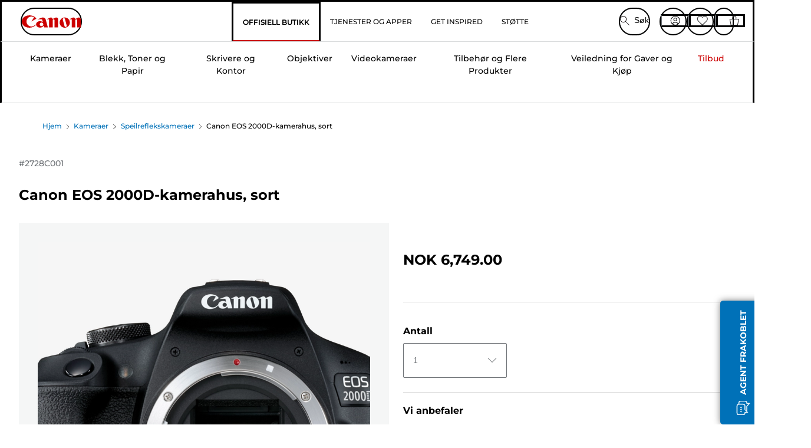

--- FILE ---
content_type: text/html; charset=utf-8
request_url: https://www.canon.no/store/canon-eos-2000d-kamerahus-sort/2728C001/
body_size: 146382
content:
<!doctype html><html lang="no-NO"><head><meta name="charset" content="utf-8"/><meta name="viewport" content="width=device-width, initial-scale=1.0, minimum-scale=1.0, maximum-scale=5.0"/><meta name="format-detection" content="telephone=no"/><link data-react-helmet="true" rel="apple-touch-icon" href="/mobify/bundle/4052/static/img/global/apple-touch-icon.png"/><link data-react-helmet="true" rel="manifest" href="/mobify/bundle/4052/static/manifest.json"/><link data-react-helmet="true" rel="preload" href="https://fonts.gstatic.com/s/montserrat/v26/JTUSjIg1_i6t8kCHKm459Wlhyw.woff2" as="font" type="font/woff2" crossorigin="anonymous"/><link data-react-helmet="true" rel="preload" href="https://fonts.gstatic.com/s/montserrat/v26/JTUQjIg1_i6t8kCHKm459WxRyS7m.woff2" as="font" type="font/woff2" crossorigin="anonymous"/><link data-react-helmet="true" rel="stylesheet" media="screen" type="text/css" href="/mobify/bundle/4052/global.css"/><link data-react-helmet="true" rel="dns-prefetch" href="https://d.la3-c2-ia2.salesforceliveagent.com"/><link data-react-helmet="true" rel="preconnect" href="https://storage.googleapis.com" crossorigin="true"/><link data-react-helmet="true" rel="preconnect" href="https://comeandsee.my.site.com" crossorigin="true"/><link data-react-helmet="true" rel="preconnect" href="https://comeandsee.my.salesforce-scrt.com" crossorigin="true"/><link data-react-helmet="true" rel="dns-prefetch" href="http://cdn.appdynamics.com/"/><link data-react-helmet="true" rel="dns-prefetch" href="https://api.bazaarvoice.com"/><link data-react-helmet="true" rel="dns-prefetch" href="https://apps.bazaarvoice.com"/><link data-react-helmet="true" rel="dns-prefetch" href="https://network-eu-a.bazaarvoice.com"/><link data-react-helmet="true" rel="dns-prefetch" href="https://c.evidon.com"/><link data-react-helmet="true" rel="dns-prefetch" href="https://l.evidon.com"/><link data-react-helmet="true" rel="dns-prefetch" href="https://unpkg.com"/><link data-react-helmet="true" rel="dns-prefetch" href="https://api.cquotient.com"/><link data-react-helmet="true" rel="dns-prefetch" href="https://i1.adis.ws/"/><link data-react-helmet="true" rel="dns-prefetch" href="//cloud.typography.com"/><link data-react-helmet="true" rel="dns-prefetch" href="https://display.ugc.bazaarvoice.com"/><link data-react-helmet="true" rel="dns-prefetch" href="https://network.bazaarvoice.com"/><link data-react-helmet="true" rel="dns-prefetch" href="https://visitor-service-eu-west-1.tealiumiq.com"/><link data-react-helmet="true" rel="dns-prefetch" href="https://apps.nexus.bazaarvoice.com"/><link data-react-helmet="true" rel="dns-prefetch" href="//www.google-analytics.com"/><link data-react-helmet="true" rel="canonical" href="https://www.canon.no/store/canon-eos-2000d-kamerahus-sort/2728C001/"/><meta data-react-helmet="true" charSet="UTF-8"/><meta data-react-helmet="true" property="f_appid" content="396972923733563"/><meta data-react-helmet="true" property="p_domain" content="6ffb64a0539dac3ee19243f6bd002912"/><meta data-react-helmet="true" property="google-site-verification" content="FF-RouDe7Vce2SjHxTxd-NFuJeqimw_VNMYn8vANlP4"/><meta data-react-helmet="true" property="theme-color" content="#0176D3"/><meta data-react-helmet="true" property="apple-mobile-web-app-title" content="Canon Norge Store"/><meta data-react-helmet="true" property="og:Title" content="Canon EOS 2000D-kamerahus, sort"/><meta data-react-helmet="true" property="og:Description" content="Shop online for Canon EOS 2000D-kamerahus, sort at Canon. Just one of many great deals in Speilreflekskameraer"/><meta data-react-helmet="true" property="og:Url" content="https://www.canon.no/store/canon-eos-2000d-kamerahus-sort/2728C001/"/><meta data-react-helmet="true" property="og:ImageUrl" content="https://i1.adis.ws/i/canon/2728C004_EOS-2000D-Black-Body-01"/><meta data-react-helmet="true" property="og:Brand" content="Canon"/><meta data-react-helmet="true" property="og:Availability" content="instock"/><meta data-react-helmet="true" name="twitter:Card" content="Summary_large_image"/><meta data-react-helmet="true" name="twitter:Title" content="Canon EOS 2000D-kamerahus, sort"/><meta data-react-helmet="true" name="twitter:Description" content="Shop online for Canon EOS 2000D-kamerahus, sort at Canon. Just one of many great deals in Speilreflekskameraer"/><meta data-react-helmet="true" name="twitter:Image" content="https://i1.adis.ws/i/canon/2728C004_EOS-2000D-Black-Body-01"/><meta data-react-helmet="true" name="twitter:Site" content="Canon NO"/><meta data-react-helmet="true" name="twitter:Url" content="https://www.canon.no/store/canon-eos-2000d-kamerahus-sort/2728C001/"/><meta data-react-helmet="true" name="description" content="Handle Canon EOS 2000D-kamerahus, sort på Internett i Canon Norge-butikk. Bare ett av de mange flotte tilbudene i Speilreflekskameraer. Kostnadsfri frakt på alle bestillinger over NOK 300."/><meta data-react-helmet="true" name="keywords" content="Canon EOS 2000D-kamerahus, sort, Canon Norge-butikk"/><script data-react-helmet="true" src="/mobify/bundle/4052/static/head-active_data.js" id="headActiveData" async="" type="text/javascript"></script><script data-react-helmet="true" async="" src="//tags.tiqcdn.com/utag/canoneurope/no-main/prod/utag.sync.js"></script><script data-react-helmet="true" rel="preconnect" async="" src="https://apps.bazaarvoice.com/deployments/canon-europe/main_site/production/no_NO/bv.js"></script><script data-react-helmet="true" id="tealium-utag-script" async="" src="//tags.tiqcdn.com/utag/canoneurope/no-main/prod/utag.js"></script><script data-react-helmet="true" type="application/ld+json">{"@context":"https://schema.org/","@type":"Product","@id":"https://www.canon.no/store/canon-eos-2000d-kamerahus-sort/2728C001/","name":"Canon EOS 2000D-kamerahus, sort","image":["https://i1.adis.ws/i/canon/2728C004_EOS-2000D-Black-Body-01","https://i1.adis.ws/i/canon/2728C004_EOS-2000D-Black-Body-02","https://i1.adis.ws/i/canon/2728C004_EOS-2000D-Black-Body-03","https://i1.adis.ws/i/canon/2728C004_EOS-2000D-Black-Body-04","https://i1.adis.ws/i/canon/2728C004_EOS-2000D-Black-Body-05","https://i1.adis.ws/i/canon/2728C004_EOS-2000D-Black-Body-06","https://i1.adis.ws/i/canon/2728C004_EOS-2000D-Black-Body-07","https://i1.adis.ws/i/canon/2728C004_EOS-2000D-Black-Body-08"],"description":"Gå opp til uanstrengt DSLR-historiefortelling med din første DSLR","sku":"2728C001","brand":{"@type":"Brand","name":"Canon"},"offers":{"@type":"Offer","url":"https://www.canon.no/store/canon-eos-2000d-kamerahus-sort/2728C001/","priceCurrency":"NOK","price":6749,"availability":"https://schema.org/InStock"}}</script><title data-react-helmet="true">Kjøp Canon EOS 2000D-kamerahus, sort — Canon Norge-butikk</title>
<script>(window.BOOMR_mq=window.BOOMR_mq||[]).push(["addVar",{"rua.upush":"false","rua.cpush":"false","rua.upre":"false","rua.cpre":"false","rua.uprl":"false","rua.cprl":"false","rua.cprf":"false","rua.trans":"","rua.cook":"false","rua.ims":"false","rua.ufprl":"false","rua.cfprl":"false","rua.isuxp":"false","rua.texp":"norulematch","rua.ceh":"false","rua.ueh":"false","rua.ieh.st":"0"}]);</script>
                              <script>!function(e){var n="https://s.go-mpulse.net/boomerang/";if("False"=="True")e.BOOMR_config=e.BOOMR_config||{},e.BOOMR_config.PageParams=e.BOOMR_config.PageParams||{},e.BOOMR_config.PageParams.pci=!0,n="https://s2.go-mpulse.net/boomerang/";if(window.BOOMR_API_key="7HTJR-MGHGC-LCPRS-Y5XWD-2C9P7",function(){function e(){if(!o){var e=document.createElement("script");e.id="boomr-scr-as",e.src=window.BOOMR.url,e.async=!0,i.parentNode.appendChild(e),o=!0}}function t(e){o=!0;var n,t,a,r,d=document,O=window;if(window.BOOMR.snippetMethod=e?"if":"i",t=function(e,n){var t=d.createElement("script");t.id=n||"boomr-if-as",t.src=window.BOOMR.url,BOOMR_lstart=(new Date).getTime(),e=e||d.body,e.appendChild(t)},!window.addEventListener&&window.attachEvent&&navigator.userAgent.match(/MSIE [67]\./))return window.BOOMR.snippetMethod="s",void t(i.parentNode,"boomr-async");a=document.createElement("IFRAME"),a.src="about:blank",a.title="",a.role="presentation",a.loading="eager",r=(a.frameElement||a).style,r.width=0,r.height=0,r.border=0,r.display="none",i.parentNode.appendChild(a);try{O=a.contentWindow,d=O.document.open()}catch(_){n=document.domain,a.src="javascript:var d=document.open();d.domain='"+n+"';void(0);",O=a.contentWindow,d=O.document.open()}if(n)d._boomrl=function(){this.domain=n,t()},d.write("<bo"+"dy onload='document._boomrl();'>");else if(O._boomrl=function(){t()},O.addEventListener)O.addEventListener("load",O._boomrl,!1);else if(O.attachEvent)O.attachEvent("onload",O._boomrl);d.close()}function a(e){window.BOOMR_onload=e&&e.timeStamp||(new Date).getTime()}if(!window.BOOMR||!window.BOOMR.version&&!window.BOOMR.snippetExecuted){window.BOOMR=window.BOOMR||{},window.BOOMR.snippetStart=(new Date).getTime(),window.BOOMR.snippetExecuted=!0,window.BOOMR.snippetVersion=12,window.BOOMR.url=n+"7HTJR-MGHGC-LCPRS-Y5XWD-2C9P7";var i=document.currentScript||document.getElementsByTagName("script")[0],o=!1,r=document.createElement("link");if(r.relList&&"function"==typeof r.relList.supports&&r.relList.supports("preload")&&"as"in r)window.BOOMR.snippetMethod="p",r.href=window.BOOMR.url,r.rel="preload",r.as="script",r.addEventListener("load",e),r.addEventListener("error",function(){t(!0)}),setTimeout(function(){if(!o)t(!0)},3e3),BOOMR_lstart=(new Date).getTime(),i.parentNode.appendChild(r);else t(!1);if(window.addEventListener)window.addEventListener("load",a,!1);else if(window.attachEvent)window.attachEvent("onload",a)}}(),"".length>0)if(e&&"performance"in e&&e.performance&&"function"==typeof e.performance.setResourceTimingBufferSize)e.performance.setResourceTimingBufferSize();!function(){if(BOOMR=e.BOOMR||{},BOOMR.plugins=BOOMR.plugins||{},!BOOMR.plugins.AK){var n=""=="true"?1:0,t="",a="clpaohixgzgiw2lhb3dq-f-3207e2d43-clientnsv4-s.akamaihd.net",i="false"=="true"?2:1,o={"ak.v":"39","ak.cp":"191899","ak.ai":parseInt("177521",10),"ak.ol":"0","ak.cr":8,"ak.ipv":4,"ak.proto":"h2","ak.rid":"9550d9b5","ak.r":42951,"ak.a2":n,"ak.m":"a","ak.n":"essl","ak.bpcip":"18.222.7.0","ak.cport":53098,"ak.gh":"23.59.176.203","ak.quicv":"","ak.tlsv":"tls1.3","ak.0rtt":"","ak.0rtt.ed":"","ak.csrc":"-","ak.acc":"","ak.t":"1768361671","ak.ak":"hOBiQwZUYzCg5VSAfCLimQ==iMvGOkimKqysLVzM/5/ufdI7pconAwCtPNrvbxPgDPHkIBCU0DbXhk9AP1Qr1x7/CzvAazqdfwjs62B1G2r4QvGs/5r+wVcT5M3OK/MQS8rTvIpGEpzff8klCdvvQkB9onqzRUW5vnAWqHhCZWcQGNRTpnjv+VojVdexMMVAafokajpvwyww2nwhbAyreYJ04dM7OuK/ZXPaeHlM4JOQX4o0Go2u+55DhENF8euBnWWFufMBTNG3ruFbcArV4bBcyU603Oa0j6IEs0sCsjlgV04OUVvoiHtK4ilLflZ22lnOHEoS0pXxHWE8GZcibWHTtGZ38u/EZ2XNdvtM6/FJdK1Fnh2YDmLvklNprbmoy/IfIiApjJCd0/hgO+3nvCXlhxZASfp9BrLujpODSiHpWrVl4Ej44pgz0+qfE76jxR4=","ak.pv":"576","ak.dpoabenc":"","ak.tf":i};if(""!==t)o["ak.ruds"]=t;var r={i:!1,av:function(n){var t="http.initiator";if(n&&(!n[t]||"spa_hard"===n[t]))o["ak.feo"]=void 0!==e.aFeoApplied?1:0,BOOMR.addVar(o)},rv:function(){var e=["ak.bpcip","ak.cport","ak.cr","ak.csrc","ak.gh","ak.ipv","ak.m","ak.n","ak.ol","ak.proto","ak.quicv","ak.tlsv","ak.0rtt","ak.0rtt.ed","ak.r","ak.acc","ak.t","ak.tf"];BOOMR.removeVar(e)}};BOOMR.plugins.AK={akVars:o,akDNSPreFetchDomain:a,init:function(){if(!r.i){var e=BOOMR.subscribe;e("before_beacon",r.av,null,null),e("onbeacon",r.rv,null,null),r.i=!0}return this},is_complete:function(){return!0}}}}()}(window);</script></head><body><div><svg xmlns="http://www.w3.org/2000/svg" xmlns:xlink="http://www.w3.org/1999/xlink" style="position: absolute; width: 0; height: 0" aria-hidden="true" id="__SVG_SPRITE_NODE__"><symbol viewBox="0 0 24 24" fill="none" xmlns="http://www.w3.org/2000/svg" id="chevron-right">
<path d="M15.7799 11.2799C15.9206 11.4204 15.9997 11.611 15.9999 11.8099V12.1899C15.9976 12.3883 15.9188 12.5781 15.7799 12.7199L10.6399 17.8499C10.546 17.9445 10.4182 17.9978 10.2849 17.9978C10.1516 17.9978 10.0238 17.9445 9.92992 17.8499L9.21992 17.1399C9.12586 17.0477 9.07285 16.9215 9.07285 16.7899C9.07285 16.6582 9.12586 16.532 9.21992 16.4399L13.6699 11.9999L9.21992 7.55985C9.12526 7.46597 9.07202 7.33817 9.07202 7.20485C9.07202 7.07153 9.12526 6.94374 9.21992 6.84985L9.92992 6.14985C10.0238 6.0552 10.1516 6.00195 10.2849 6.00195C10.4182 6.00195 10.546 6.0552 10.6399 6.14985L15.7799 11.2799Z" fill="currentColor" />
</symbol><symbol xmlns="http://www.w3.org/2000/svg" viewBox="0 0 31.999 32" id="basket">
  <g id="basket_Icons" transform="translate(0)">
    <path id="basket_icon-basket-5" d="M31.77,10.37A1,1,0,0,0,31,10H23.03V7a7,7,0,1,0-14,0v3H1a.971.971,0,0,0-.77.37,1,1,0,0,0-.21.83l4,20A.988.988,0,0,0,5,32H27.01a1,1,0,0,0,.98-.8l3.99-20a1,1,0,0,0-.21-.83ZM11.03,7a5,5,0,1,1,10,0v3h-10ZM26.19,30H5.82L2.22,12H29.78L26.19,30Z" fill="#231f20" />
  </g>
</symbol><symbol xmlns="http://www.w3.org/2000/svg" viewBox="0 0 24 24.001" id="buttonmedium">
  <g id="buttonmedium_icon-basket-line_" data-name="icon-basket-line " transform="translate(0)">
    <path id="buttonmedium_icon-basket-line_2" data-name="icon-basket-line " d="M23.828,7.778a.752.752,0,0,0-.578-.278H17.273V5.25a5.25,5.25,0,1,0-10.5,0V7.5H.75a.728.728,0,0,0-.578.278A.749.749,0,0,0,.015,8.4l3,15a.741.741,0,0,0,.735.6H20.258a.748.748,0,0,0,.735-.6l2.993-15a.749.749,0,0,0-.158-.623ZM8.273,5.25a3.75,3.75,0,0,1,7.5,0V7.5h-7.5V5.25ZM19.643,22.5H4.365L1.665,9H22.336L19.643,22.5Z" transform="translate(0)" fill="#FFFFFF" />
  </g>
</symbol><symbol xmlns="http://www.w3.org/2000/svg" viewBox="0 0 24 17.117" id="pdpEmailIcon">
  <path id="pdpEmailIcon_icon-email-line_" data-name="icon-email-line " d="M22.92,0H1.072A1.072,1.072,0,0,0,0,1.072V16.045a1.072,1.072,0,0,0,1.072,1.072H22.928A1.072,1.072,0,0,0,24,16.045V1.072A1.072,1.072,0,0,0,22.928,0ZM1.5,2.617,7.43,8.487,1.5,14.41ZM14.425,7.888h0c-.69.675-1.252,1.215-1.56,1.492a1.94,1.94,0,0,1-2.422-.015L2.5,1.5H20.836C19.187,3.157,16.3,6.043,14.418,7.888ZM8.495,9.545l.93.922a.41.41,0,0,0,.075.06,3.979,3.979,0,0,0,2.287.78,3.056,3.056,0,0,0,2.084-.817c.24-.217.622-.585,1.087-1.035l6.358,6.163H2.422L8.495,9.552ZM16.037,8.4c2.152-2.122,5.128-5.106,6.455-6.44V14.658Z" fill="#FFFFFF" />
</symbol><symbol xmlns="http://www.w3.org/2000/svg" viewBox="0 0 12.001 12" id="Badgelabel">
  <g id="Badgelabel_Group_18620" data-name="Group 18620" transform="translate(-8)">
    <g id="Badgelabel_Group_18618" data-name="Group 18618" transform="translate(0.223)">
      <path id="Badgelabel_Path_10824" data-name="Path 10824" d="M101.885,276.144,94.846,269.1l0-4.957,4.962,0,7.039,7.039Zm-6.3-7.345,6.3,6.3,3.917-3.917-6.3-6.3-3.918,0Z" transform="translate(-87.067 -264.144)" fill="#fff" />
      <g id="Badgelabel_Group_14587" data-name="Group 14587" transform="translate(9.177 1.399)">
        <g id="Badgelabel_Group_18172" data-name="Group 18172" transform="translate(0)">
          <path id="Badgelabel_Path_10825" data-name="Path 10825" d="M107.631,278.125a1.205,1.205,0,1,1,.853-.353,1.2,1.2,0,0,1-.853.353m0-1.673a.468.468,0,1,0,.331.137.466.466,0,0,0-.331-.137" transform="translate(-106.425 -275.714)" fill="#fff" />
        </g>
      </g>
    </g>
  </g>
</symbol><symbol xmlns="http://www.w3.org/2000/svg" viewBox="0 0 31.98 17.005" id="upward-arrow">
  <path id="upward-arrow_icon-up-line_" data-name="icon-up-line " d="M31,17a1.024,1.024,0,0,1-.71-.29L16,2.41,1.71,16.71a1,1,0,0,1-1.41,0A.982.982,0,0,1,.01,16a1.024,1.024,0,0,1,.29-.71L15.29.29a1,1,0,0,1,1.41,0l15,15a.982.982,0,0,1,.29.71,1.024,1.024,0,0,1-.29.71.966.966,0,0,1-.71.29Z" transform="translate(-0.01 0.002)" fill="#231f20" />
</symbol><symbol xmlns="http://www.w3.org/2000/svg" viewBox="0 0 31.99 17.003" id="downward-arrow">
  <path id="downward-arrow_icon-down-line_" data-name="icon-down-line " d="M16,17a1.024,1.024,0,0,1-.71-.29l-15-15A.982.982,0,0,1,0,1,1.024,1.024,0,0,1,.29.29a1.008,1.008,0,0,1,1.42,0L16,14.58,30.29.29a1,1,0,0,1,1.41,0,.982.982,0,0,1,.29.71,1.024,1.024,0,0,1-.29.71l-15,15a.982.982,0,0,1-.71.29Z" transform="translate(0 0.002)" fill="#231f20" />
</symbol><symbol xmlns="http://www.w3.org/2000/svg" viewBox="0 0 25 17" id="free-delivery">
  <path id="free-delivery_free-delivery-icon" d="M70.683,174.594l0-4.964-3.78-6.072H62.64v-2.9H46.687v13.932H49.93l.009.055a2.335,2.335,0,0,0,4.625,0l.009-.055H63.6l.009.055a2.335,2.335,0,0,0,4.625,0l.009-.055Zm-6.434-.347a1.673,1.673,0,1,1,1.673,1.721,1.7,1.7,0,0,1-1.673-1.721m0-5.311v-3.029h3.325l1.893,3.029Zm5.758,4v.959H68.243l-.009-.056a2.335,2.335,0,0,0-4.625,0l-.009.055h-.959v-9.647h3.9l.6.959H63.574v4.418H69.9l.094.152.01,2.462H68.8v.7Zm-19.428,1.307a1.673,1.673,0,1,1,1.673,1.721,1.7,1.7,0,0,1-1.673-1.721m11.387-.348H54.573l-.009-.056a2.335,2.335,0,0,0-4.625,0l-.009.055H47.362V161.357h14.6Z" transform="translate(-46.187 -160.162)" fill="#417505" stroke="rgba(0,0,0,0)" stroke-width="1" />
</symbol><symbol xmlns="http://www.w3.org/2000/svg" viewBox="0 0 17.414 17.414" id="close">
  <g id="close_Menu" transform="translate(-3.241 -1.308)">
    <path id="close_Line_Copy_3" data-name="Line Copy 3" d="M0,0H22.627" transform="translate(3.948 2.015) rotate(45)" fill="none" stroke="#000" stroke-linecap="square" stroke-width="1" />
    <path id="close_Line_Copy_3-2" data-name="Line Copy 3" d="M0,0H22.627" transform="translate(3.948 18.015) rotate(-45)" fill="none" stroke="#000" stroke-linecap="square" stroke-width="1" />
  </g>
</symbol><symbol xmlns="http://www.w3.org/2000/svg" viewBox="0 0 32 32" id="arrow">
  <path id="arrow_Path_15929" data-name="Path 15929" d="M12.69,7.26a.982.982,0,0,0-.71-.29,1.024,1.024,0,0,0-.71.29,1,1,0,0,0,0,1.41l7.32,7.32-7.32,7.32a1,1,0,0,0,0,1.41.982.982,0,0,0,.71.29,1.024,1.024,0,0,0,.71-.29l8.03-8.03a.982.982,0,0,0,.29-.71,1.024,1.024,0,0,0-.29-.71Z" fill="#0071B8" />
  <path id="arrow_Path_15930" data-name="Path 15930" d="M16,0A16,16,0,1,0,32,16,16.021,16.021,0,0,0,16,0Zm0,30A14,14,0,1,1,30,16,14.015,14.015,0,0,1,16,30Z" fill="#0071B8" />
</symbol><symbol xmlns="http://www.w3.org/2000/svg" viewBox="0 0 44 72" id="nextarrow">
  <rect id="nextarrow_Rectangle_251" data-name="Rectangle 251" width="12" height="24" fill="#fff" opacity="0.996" />
  <path id="nextarrow_Path_383" data-name="Path 383" d="M-10969.429-19979.027l12,12-12,12" transform="translate(10985.429 20003.027)" fill="none" stroke="#c00" stroke-linecap="round" stroke-linejoin="round" stroke-width="2" />
</symbol><symbol xmlns="http://www.w3.org/2000/svg" viewBox="0 0 44 72" id="prevarrow">
  <g id="prevarrow_Group_18572" data-name="Group 18572" opacity="0.996">
    <rect id="prevarrow_Rectangle_251" data-name="Rectangle 251" width="12" height="24" fill="#fff" />
    <path id="prevarrow_Path_383" data-name="Path 383" d="M-10957.429-19979.027l-12,12,12,12" transform="translate(10985.429 20003.027)" fill="none" stroke="#c00" stroke-linecap="round" stroke-linejoin="round" stroke-width="2" />
  </g>
</symbol><symbol xmlns="http://www.w3.org/2000/svg" viewBox="0 0 4.251 8" id="breadcrumbforwardarrow">
  <g id="breadcrumbforwardarrow_icon-right-line_" data-name="icon-right-line " transform="translate(0.002)">
    <path id="breadcrumbforwardarrow_icon-right-line_2" data-name="icon-right-line " d="M4.248,4a.256.256,0,0,1-.073.177L.426,7.927A.245.245,0,0,1,.248,8a.256.256,0,0,1-.178-.073.249.249,0,0,1,0-.352L3.643,4,.071.428a.252.252,0,0,1,0-.355A.245.245,0,0,1,.248,0,.256.256,0,0,1,.426.073l3.75,3.75A.246.246,0,0,1,4.248,4Z" transform="translate(0)" fill="#090909" />
  </g>
</symbol><symbol xmlns="http://www.w3.org/2000/svg" viewBox="0 0 4.251 8" id="breadcrumbbackwardarrow">
  <g id="breadcrumbbackwardarrow_icon-right-line_" data-name="icon-right-line " transform="translate(0.002)">
    <path id="breadcrumbbackwardarrow_icon-right-line_2" data-name="icon-right-line " d="M4.248,4a.256.256,0,0,1-.073.177L.426,7.927A.245.245,0,0,1,.248,8a.256.256,0,0,1-.178-.073.249.249,0,0,1,0-.352L3.643,4,.071.428a.252.252,0,0,1,0-.355A.245.245,0,0,1,.248,0,.256.256,0,0,1,.426.073l3.75,3.75A.246.246,0,0,1,4.248,4Z" transform="translate(0)" fill="#0071B8" />
  </g>
</symbol><symbol xmlns="http://www.w3.org/2000/svg" viewBox="0 0 32 32" id="closeiconview">
  <defs>
    <style>
      #closeiconview .cls-1 {
        fill: #231f20;
        stroke-width: 0px;
      }
    </style>
  </defs>
  <g id="closeiconview_Icons">
    <g>
      <path class="cls-1" d="m17.41,16l7.14-7.14c.39-.39.39-1.02,0-1.41s-1.02-.39-1.41,0l-7.14,7.14-7.14-7.14c-.39-.39-1.02-.39-1.41,0s-.39,1.02,0,1.41l7.14,7.14-7.14,7.14c-.39.39-.39,1.02,0,1.41.2.2.45.29.71.29s.51-.1.71-.29l7.14-7.14,7.14,7.14c.2.2.45.29.71.29s.51-.1.71-.29c.39-.39.39-1.02,0-1.41l-7.14-7.14Z" />
      <path class="cls-1" d="m16,32C7.18,32,0,24.82,0,16S7.18,0,16,0s16,7.18,16,16-7.18,16-16,16Zm0-30c-7.72,0-14,6.28-14,14s6.28,14,14,14,14-6.28,14-14S23.72,2,16,2Z" />
    </g>
  </g>
</symbol><symbol xmlns="http://www.w3.org/2000/svg" viewBox="0 0 32.005 31.993" id="icon-close-blue">
  <path id="icon-close-blue_icon-close-line_" data-name="icon-close-line " d="M17.41,16,31.71,1.71A1,1,0,0,0,30.3.3L16.01,14.59,1.71.29A1,1,0,0,0,.29,1.71L14.58,16,.29,30.29a1,1,0,0,0,0,1.41.982.982,0,0,0,.71.29,1.024,1.024,0,0,0,.71-.29L16,17.41,30.29,31.7a.982.982,0,0,0,.71.29,1.024,1.024,0,0,0,.71-.29,1,1,0,0,0,0-1.41L17.42,16Z" transform="translate(0.003 0.002)" fill="#0071B8" />
</symbol><symbol xmlns="http://www.w3.org/2000/svg" viewBox="0 0 31.993 28.007" id="icon-heart-blue">
  <path id="icon-heart-blue_icon-heart-line_" data-name="icon-heart-line " d="M16,28a1,1,0,0,1-.71-.3L2.26,14.53A8.982,8.982,0,0,1,.02,8.05a8.828,8.828,0,0,1,2.2-5.17A9.714,9.714,0,0,1,8.61,0,9.784,9.784,0,0,1,16,3.21,9.765,9.765,0,0,1,23.39,0a9.658,9.658,0,0,1,6.35,2.83l.04.04a8.835,8.835,0,0,1,2.19,5.18,8.934,8.934,0,0,1-2.19,6.43L16.71,27.7A1,1,0,0,1,16,28ZM8.94,1.99H8.69A7.673,7.673,0,0,0,3.68,4.23,6.857,6.857,0,0,0,2.02,8.18a7.065,7.065,0,0,0,1.7,4.98L16,25.57,28.32,13.11a6.992,6.992,0,0,0,1.66-4.93A6.857,6.857,0,0,0,28.3,4.2a7.647,7.647,0,0,0-4.99-2.22c-3.98-.16-6.39,3.19-6.5,3.34a1.014,1.014,0,0,1-.82.42h0a1.028,1.028,0,0,1-.82-.42A8.3,8.3,0,0,0,8.93,1.98Z" transform="translate(0.001 0.007)" fill="#0071B8" />
</symbol><symbol xmlns="http://www.w3.org/2000/svg" viewBox="0 0 17 32" id="rightarrowview">
  <defs>
    <style>
      #rightarrowview .cls-1 {
        fill: #231f20;
        stroke-width: 0px;
      }
    </style>
  </defs>
  <g id="rightarrowview_Icons">
    <path class="cls-1" d="m17,16c0,.26-.1.51-.29.71L1.71,31.71c-.2.2-.45.29-.71.29s-.51-.1-.71-.29c-.39-.39-.39-1.02,0-1.41l14.29-14.29L.29,1.71C-.1,1.32-.1.68.29.29c.2-.2.45-.29.71-.29s.51.1.71.29l15,15c.2.2.29.45.29.71Z" />
  </g>
</symbol><symbol xmlns="http://www.w3.org/2000/svg" viewBox="0 0 31.99 17.003" id="downwardArrowQuantity">
  <path id="downwardArrowQuantity_icon-down-line_" data-name="icon-down-line " d="M16,17a1.024,1.024,0,0,1-.71-.29l-15-15A.982.982,0,0,1,0,1,1.024,1.024,0,0,1,.29.29a1.008,1.008,0,0,1,1.42,0L16,14.58,30.29.29a1,1,0,0,1,1.41,0,.982.982,0,0,1,.29.71,1.024,1.024,0,0,1-.29.71l-15,15a.982.982,0,0,1-.71.29Z" transform="translate(0 0.002)" fill="#6E7276" />
</symbol><symbol xmlns="http://www.w3.org/2000/svg" viewBox="0 0 32.001 24.042" id="icon-tick-line">
  <path id="icon-tick-line_icon-tick-line_" data-name="icon-tick-line " d="M10.52,24.04a1.052,1.052,0,0,1-.71-.29L.29,14.23A1,1,0,0,1,1.7,12.82l8.78,8.78L30.27.32A.988.988,0,0,1,31.68.27a1,1,0,0,1,.05,1.41L11.25,23.72a1,1,0,0,1-.71.32h-.02Z" transform="translate(0.002 0.002)" fill="#ffffff" />
</symbol></svg></div><div class="react-target"><style data-emotion="css-global 73ik0r">@font-face{font-family:'Montserrat';font-style:italic;font-weight:500;src:url(https://fonts.gstatic.com/s/montserrat/v26/JTUQjIg1_i6t8kCHKm459WxRxy7mw9c.woff2) format('woff2');unicode-range:U+0100-02AF,U+0304,U+0308,U+0329,U+1E00-1E9F,U+1EF2-1EFF,U+2020,U+20A0-20AB,U+20AD-20CF,U+2113,U+2C60-2C7F,U+A720-A7FF;font-display:swap;}@font-face{font-family:'Montserrat';font-style:italic;font-weight:500;src:url(https://fonts.gstatic.com/s/montserrat/v26/JTUQjIg1_i6t8kCHKm459WxRyS7m.woff2) format('woff2');unicode-range:U+0000-00FF,U+0131,U+0152-0153,U+02BB-02BC,U+02C6,U+02DA,U+02DC,U+0304,U+0308,U+0329,U+2000-206F,U+2074,U+20AC,U+2122,U+2191,U+2193,U+2212,U+2215,U+FEFF,U+FFFD;font-display:swap;}@font-face{font-family:'Montserrat';font-style:italic;font-weight:700;src:url(https://fonts.gstatic.com/s/montserrat/v26/JTUQjIg1_i6t8kCHKm459WxRxy7mw9c.woff2) format('woff2');unicode-range:U+0100-02AF,U+0304,U+0308,U+0329,U+1E00-1E9F,U+1EF2-1EFF,U+2020,U+20A0-20AB,U+20AD-20CF,U+2113,U+2C60-2C7F,U+A720-A7FF;font-display:swap;}@font-face{font-family:'Montserrat';font-style:italic;font-weight:700;src:url(https://fonts.gstatic.com/s/montserrat/v26/JTUQjIg1_i6t8kCHKm459WxRyS7m.woff2) format('woff2');unicode-range:U+0000-00FF,U+0131,U+0152-0153,U+02BB-02BC,U+02C6,U+02DA,U+02DC,U+0304,U+0308,U+0329,U+2000-206F,U+2074,U+20AC,U+2122,U+2191,U+2193,U+2212,U+2215,U+FEFF,U+FFFD;font-display:swap;}@font-face{font-family:'Montserrat';font-style:normal;font-weight:500;src:url(https://fonts.gstatic.com/s/montserrat/v26/JTUSjIg1_i6t8kCHKm459Wdhyzbi.woff2) format('woff2');unicode-range:U+0100-02AF,U+0304,U+0308,U+0329,U+1E00-1E9F,U+1EF2-1EFF,U+2020,U+20A0-20AB,U+20AD-20CF,U+2113,U+2C60-2C7F,U+A720-A7FF;font-display:swap;}@font-face{font-family:'Montserrat';font-style:normal;font-weight:500;src:url(https://fonts.gstatic.com/s/montserrat/v26/JTUSjIg1_i6t8kCHKm459Wlhyw.woff2) format('woff2');unicode-range:U+0000-00FF,U+0131,U+0152-0153,U+02BB-02BC,U+02C6,U+02DA,U+02DC,U+0304,U+0308,U+0329,U+2000-206F,U+2074,U+20AC,U+2122,U+2191,U+2193,U+2212,U+2215,U+FEFF,U+FFFD;font-display:swap;}@font-face{font-family:'Montserrat';font-style:normal;font-weight:700;src:url(https://fonts.gstatic.com/s/montserrat/v26/JTUSjIg1_i6t8kCHKm459Wdhyzbi.woff2) format('woff2');unicode-range:U+0100-02AF,U+0304,U+0308,U+0329,U+1E00-1E9F,U+1EF2-1EFF,U+2020,U+20A0-20AB,U+20AD-20CF,U+2113,U+2C60-2C7F,U+A720-A7FF;font-display:swap;}@font-face{font-family:'Montserrat';font-style:normal;font-weight:700;src:url(https://fonts.gstatic.com/s/montserrat/v26/JTUSjIg1_i6t8kCHKm459Wlhyw.woff2) format('woff2');unicode-range:U+0000-00FF,U+0131,U+0152-0153,U+02BB-02BC,U+02C6,U+02DA,U+02DC,U+0304,U+0308,U+0329,U+2000-206F,U+2074,U+20AC,U+2122,U+2191,U+2193,U+2212,U+2215,U+FEFF,U+FFFD;font-display:swap;}@font-face{font-family:'Tungsten A';src:url([data-uri]);font-weight:600;font-style:normal;font-display:swap;}@font-face{font-family:'Tungsten B';src:url([data-uri]);font-weight:600;font-style:normal;font-display:swap;}</style><style data-emotion="css-global 16iumv8">:host,:root,[data-theme]{--chakra-ring-inset:var(--chakra-empty,/*!*/ /*!*/);--chakra-ring-offset-width:0px;--chakra-ring-offset-color:#fff;--chakra-ring-color:rgba(66, 153, 225, 0.6);--chakra-ring-offset-shadow:0 0 #0000;--chakra-ring-shadow:0 0 #0000;--chakra-space-x-reverse:0;--chakra-space-y-reverse:0;--chakra-colors-transparent:transparent;--chakra-colors-current:currentColor;--chakra-colors-black:#000000;--chakra-colors-white:#ffffff;--chakra-colors-whiteAlpha-50:rgba(255, 255, 255, 0.04);--chakra-colors-whiteAlpha-100:rgba(255, 255, 255, 0.06);--chakra-colors-whiteAlpha-200:rgba(255, 255, 255, 0.08);--chakra-colors-whiteAlpha-300:rgba(255, 255, 255, 0.16);--chakra-colors-whiteAlpha-400:rgba(255, 255, 255, 0.24);--chakra-colors-whiteAlpha-500:rgba(255, 255, 255, 0.36);--chakra-colors-whiteAlpha-600:rgba(255, 255, 255, 0.48);--chakra-colors-whiteAlpha-700:rgba(255, 255, 255, 0.64);--chakra-colors-whiteAlpha-800:rgba(255, 255, 255, 0.80);--chakra-colors-whiteAlpha-900:rgba(255, 255, 255, 0.92);--chakra-colors-blackAlpha-50:rgba(0, 0, 0, 0.04);--chakra-colors-blackAlpha-100:rgba(0, 0, 0, 0.06);--chakra-colors-blackAlpha-200:rgba(0, 0, 0, 0.08);--chakra-colors-blackAlpha-300:rgba(0, 0, 0, 0.16);--chakra-colors-blackAlpha-400:rgba(0, 0, 0, 0.24);--chakra-colors-blackAlpha-500:rgba(0, 0, 0, 0.36);--chakra-colors-blackAlpha-600:rgba(0, 0, 0, 0.48);--chakra-colors-blackAlpha-700:rgba(0, 0, 0, 0.64);--chakra-colors-blackAlpha-800:rgba(0, 0, 0, 0.80);--chakra-colors-blackAlpha-900:rgba(0, 0, 0, 0.92);--chakra-colors-gray-50:#F3F3F3;--chakra-colors-gray-100:#E5E5E5;--chakra-colors-gray-200:#C9C9C9;--chakra-colors-gray-300:#AEAEAE;--chakra-colors-gray-400:#A0A0A0;--chakra-colors-gray-500:#939393;--chakra-colors-gray-600:#747474;--chakra-colors-gray-700:#5C5C5C;--chakra-colors-gray-800:#444444;--chakra-colors-gray-900:#181818;--chakra-colors-red-50:#FEF1EE;--chakra-colors-red-100:#FEDED8;--chakra-colors-red-200:#FEB8AB;--chakra-colors-red-300:#FE8F7D;--chakra-colors-red-400:#FE7765;--chakra-colors-red-500:#FE5C4C;--chakra-colors-red-600:#EA001E;--chakra-colors-red-700:#BA0517;--chakra-colors-red-800:#8E030F;--chakra-colors-red-900:#640103;--chakra-colors-orange-50:#FEF1ED;--chakra-colors-orange-100:#FFDED5;--chakra-colors-orange-200:#FEB9A5;--chakra-colors-orange-300:#FF906E;--chakra-colors-orange-400:#FF784F;--chakra-colors-orange-500:#FF5D2D;--chakra-colors-orange-600:#D83A00;--chakra-colors-orange-700:#AA3001;--chakra-colors-orange-800:#7E2600;--chakra-colors-orange-900:#541D01;--chakra-colors-yellow-50:#FBF3E0;--chakra-colors-yellow-100:#F9E3B6;--chakra-colors-yellow-200:#FCC003;--chakra-colors-yellow-300:#E4A201;--chakra-colors-yellow-400:#D79304;--chakra-colors-yellow-500:#CA8501;--chakra-colors-yellow-600:#A86403;--chakra-colors-yellow-700:#8C4B02;--chakra-colors-yellow-800:#6F3400;--chakra-colors-yellow-900:#4F2100;--chakra-colors-green-50:#EBF7E6;--chakra-colors-green-100:#CDEFC4;--chakra-colors-green-200:#91DB8B;--chakra-colors-green-300:#45C65A;--chakra-colors-green-400:#41B658;--chakra-colors-green-500:#3BA755;--chakra-colors-green-600:#2E844A;--chakra-colors-green-700:#22683E;--chakra-colors-green-800:#194E31;--chakra-colors-green-900:#0E3522;--chakra-colors-teal-50:#DEF9F3;--chakra-colors-teal-100:#ACF3E4;--chakra-colors-teal-200:#04E1CB;--chakra-colors-teal-300:#01C3B3;--chakra-colors-teal-400:#03B4A7;--chakra-colors-teal-500:#06A59A;--chakra-colors-teal-600:#0B827C;--chakra-colors-teal-700:#056764;--chakra-colors-teal-800:#024D4C;--chakra-colors-teal-900:#023434;--chakra-colors-blue-50:#EEF4FF;--chakra-colors-blue-100:#D8E6FE;--chakra-colors-blue-200:#AACBFF;--chakra-colors-blue-300:#78B0FD;--chakra-colors-blue-400:#57A3FD;--chakra-colors-blue-500:#1B96FF;--chakra-colors-blue-600:#0176D3;--chakra-colors-blue-700:#0B5CAB;--chakra-colors-blue-800:#014486;--chakra-colors-blue-900:#032D60;--chakra-colors-cyan-50:#EAF5FE%;--chakra-colors-cyan-100:#CFE9FE;--chakra-colors-cyan-200:#90D0FE;--chakra-colors-cyan-300:#1AB9FF;--chakra-colors-cyan-400:#08ABED;--chakra-colors-cyan-500:#0D9DDA;--chakra-colors-cyan-600:#107CAD;--chakra-colors-cyan-700:#05628A;--chakra-colors-cyan-800:#084968;--chakra-colors-cyan-900:#023248;--chakra-colors-purple-50:#F6F2FB;--chakra-colors-purple-100:#ECE1F9;--chakra-colors-purple-200:#D78FF5;--chakra-colors-purple-300:#C29EF1;--chakra-colors-purple-400:#B78DEF;--chakra-colors-purple-500:#AD7BEE;--chakra-colors-purple-600:#9050E9;--chakra-colors-purple-700:#7526E3;--chakra-colors-purple-800:#5A1BA9;--chakra-colors-purple-900:#401075;--chakra-colors-pink-50:#F9F0FF;--chakra-colors-pink-100:#F2DEFE;--chakra-colors-pink-200:#E5B9FE;--chakra-colors-pink-300:#D892FE;--chakra-colors-pink-400:#D17DFE;--chakra-colors-pink-500:#CB65FF;--chakra-colors-pink-600:#BA01FF;--chakra-colors-pink-700:#9602C7;--chakra-colors-pink-800:#730394;--chakra-colors-pink-900:#520066;--chakra-colors-linkedin-50:#E8F4F9;--chakra-colors-linkedin-100:#CFEDFB;--chakra-colors-linkedin-200:#9BDAF3;--chakra-colors-linkedin-300:#68C7EC;--chakra-colors-linkedin-400:#34B3E4;--chakra-colors-linkedin-500:#00A0DC;--chakra-colors-linkedin-600:#008CC9;--chakra-colors-linkedin-700:#0077B5;--chakra-colors-linkedin-800:#005E93;--chakra-colors-linkedin-900:#004471;--chakra-colors-facebook-50:#E8F4F9;--chakra-colors-facebook-100:#D9DEE9;--chakra-colors-facebook-200:#B7C2DA;--chakra-colors-facebook-300:#6482C0;--chakra-colors-facebook-400:#4267B2;--chakra-colors-facebook-500:#385898;--chakra-colors-facebook-600:#314E89;--chakra-colors-facebook-700:#29487D;--chakra-colors-facebook-800:#223B67;--chakra-colors-facebook-900:#1E355B;--chakra-colors-messenger-50:#D0E6FF;--chakra-colors-messenger-100:#B9DAFF;--chakra-colors-messenger-200:#A2CDFF;--chakra-colors-messenger-300:#7AB8FF;--chakra-colors-messenger-400:#2E90FF;--chakra-colors-messenger-500:#0078FF;--chakra-colors-messenger-600:#0063D1;--chakra-colors-messenger-700:#0052AC;--chakra-colors-messenger-800:#003C7E;--chakra-colors-messenger-900:#002C5C;--chakra-colors-whatsapp-50:#dffeec;--chakra-colors-whatsapp-100:#b9f5d0;--chakra-colors-whatsapp-200:#90edb3;--chakra-colors-whatsapp-300:#65e495;--chakra-colors-whatsapp-400:#3cdd78;--chakra-colors-whatsapp-500:#22c35e;--chakra-colors-whatsapp-600:#179848;--chakra-colors-whatsapp-700:#0c6c33;--chakra-colors-whatsapp-800:#01421c;--chakra-colors-whatsapp-900:#001803;--chakra-colors-twitter-50:#E5F4FD;--chakra-colors-twitter-100:#C8E9FB;--chakra-colors-twitter-200:#A8DCFA;--chakra-colors-twitter-300:#83CDF7;--chakra-colors-twitter-400:#57BBF5;--chakra-colors-twitter-500:#1DA1F2;--chakra-colors-twitter-600:#1A94DA;--chakra-colors-twitter-700:#1681BF;--chakra-colors-twitter-800:#136B9E;--chakra-colors-twitter-900:#0D4D71;--chakra-colors-telegram-50:#E3F2F9;--chakra-colors-telegram-100:#C5E4F3;--chakra-colors-telegram-200:#A2D4EC;--chakra-colors-telegram-300:#7AC1E4;--chakra-colors-telegram-400:#47A9DA;--chakra-colors-telegram-500:#0088CC;--chakra-colors-telegram-600:#007AB8;--chakra-colors-telegram-700:#006BA1;--chakra-colors-telegram-800:#005885;--chakra-colors-telegram-900:#003F5E;--chakra-colors-ratings:#FFB300;--chakra-colors-ratingsTransparent:#FFB30020;--chakra-colors-imgBG:#F5F6F6;--chakra-colors-brand-red-10:#FDF2F2;--chakra-colors-brand-red-20:#F19084;--chakra-colors-brand-red-50:#CC0000;--chakra-colors-brand-red-100:#DD4B39;--chakra-colors-brand-red-200:#C92228;--chakra-colors-brand-red-400:#A30000;--chakra-colors-brand-blue-10:#F4F8FB;--chakra-colors-brand-blue-50:#0071B8;--chakra-colors-brand-blue-100:#4099FF;--chakra-colors-brand-blue-200:#005AB4;--chakra-colors-brand-blue-400:#4875B4;--chakra-colors-brand-blue-600:#3B5998;--chakra-colors-brand-blue-700:#1343DE;--chakra-colors-brand-green-20:#F5F8F2;--chakra-colors-brand-green-50:#417505;--chakra-colors-brand-green-100:#335D04;--chakra-colors-brand-green-200:#167A5E;--chakra-colors-brand-grey-10:#D9D9D9;--chakra-colors-brand-grey-20:#F5F6F6;--chakra-colors-brand-grey-30:#ECEDED;--chakra-colors-brand-grey-50:#D9DBDC;--chakra-colors-brand-grey-100:#939598;--chakra-colors-brand-grey-200:#6E7276;--chakra-colors-brand-grey-300:#B5B4B9;--chakra-colors-brand-grey-400:#4B4F54;--chakra-colors-brand-grey-500:#323232;--chakra-colors-brand-purple-400:#982171;--chakra-colors-brand-brown-400:#966800;--chakra-colors-brand-yellow-30:#FFFBF2;--chakra-colors-brand-yellow-50:#FFB300;--chakra-borders-none:0;--chakra-borders-1px:1px solid;--chakra-borders-2px:2px solid;--chakra-borders-4px:4px solid;--chakra-borders-8px:8px solid;--chakra-fonts-heading:Tungsten A,Tungsten B,Montserrat,Arial,sans-serif;--chakra-fonts-body:Montserrat,Arial,sans-serif;--chakra-fonts-mono:SFMono-Regular,Menlo,Monaco,Consolas,"Liberation Mono","Courier New",monospace;--chakra-fonts-subheading:Montserrat,Arial;--chakra-fontSizes-3xs:0.45rem;--chakra-fontSizes-2xs:0.625rem;--chakra-fontSizes-xs:0.75rem;--chakra-fontSizes-sm:0.875rem;--chakra-fontSizes-md:1rem;--chakra-fontSizes-lg:1.125rem;--chakra-fontSizes-xl:1.25rem;--chakra-fontSizes-2xl:1.5rem;--chakra-fontSizes-3xl:1.875rem;--chakra-fontSizes-4xl:2.25rem;--chakra-fontSizes-5xl:3rem;--chakra-fontSizes-6xl:3.75rem;--chakra-fontSizes-7xl:4.5rem;--chakra-fontSizes-8xl:6rem;--chakra-fontSizes-9xl:8rem;--chakra-fontWeights-hairline:100;--chakra-fontWeights-thin:200;--chakra-fontWeights-light:300;--chakra-fontWeights-normal:400;--chakra-fontWeights-medium:500;--chakra-fontWeights-semibold:600;--chakra-fontWeights-bold:700;--chakra-fontWeights-extrabold:800;--chakra-fontWeights-black:900;--chakra-gradients-imageBackground:linear(270deg, #E6E5EA, #EEEEEE);--chakra-letterSpacings-tighter:-0.05em;--chakra-letterSpacings-tight:-0.025em;--chakra-letterSpacings-normal:0;--chakra-letterSpacings-wide:0.025em;--chakra-letterSpacings-wider:0.05em;--chakra-letterSpacings-widest:0.1em;--chakra-lineHeights-3:.75rem;--chakra-lineHeights-4:1rem;--chakra-lineHeights-5:1.25rem;--chakra-lineHeights-6:1.5rem;--chakra-lineHeights-7:1.75rem;--chakra-lineHeights-8:2rem;--chakra-lineHeights-9:2.25rem;--chakra-lineHeights-10:2.5rem;--chakra-lineHeights-normal:normal;--chakra-lineHeights-none:1;--chakra-lineHeights-shorter:1.25;--chakra-lineHeights-short:1.375;--chakra-lineHeights-base:1.5;--chakra-lineHeights-tall:1.625;--chakra-lineHeights-taller:2;--chakra-radii-none:0;--chakra-radii-sm:0.125rem;--chakra-radii-base:0.25rem;--chakra-radii-md:0.375rem;--chakra-radii-lg:0.5rem;--chakra-radii-xl:0.75rem;--chakra-radii-2xl:1rem;--chakra-radii-3xl:1.5rem;--chakra-radii-full:9999px;--chakra-space-1:0.25rem;--chakra-space-2:0.5rem;--chakra-space-3:0.75rem;--chakra-space-4:1rem;--chakra-space-5:1.25rem;--chakra-space-6:1.5rem;--chakra-space-7:1.75rem;--chakra-space-8:2rem;--chakra-space-9:2.25rem;--chakra-space-10:2.5rem;--chakra-space-11:2.75rem;--chakra-space-12:3rem;--chakra-space-14:3.5rem;--chakra-space-16:4rem;--chakra-space-20:5rem;--chakra-space-24:6rem;--chakra-space-28:7rem;--chakra-space-32:8rem;--chakra-space-36:9rem;--chakra-space-40:10rem;--chakra-space-44:11rem;--chakra-space-48:12rem;--chakra-space-52:13rem;--chakra-space-56:14rem;--chakra-space-60:15rem;--chakra-space-64:16rem;--chakra-space-72:18rem;--chakra-space-80:20rem;--chakra-space-96:24rem;--chakra-space-px:1px;--chakra-space-0-5:0.125rem;--chakra-space-1-5:0.375rem;--chakra-space-2-5:0.625rem;--chakra-space-3-5:0.875rem;--chakra-shadows-xs:0 0 0 1px rgba(0, 0, 0, 0.05);--chakra-shadows-sm:0 1px 2px 0 rgba(0, 0, 0, 0.05);--chakra-shadows-base:0 1px 3px 0 rgba(0, 0, 0, 0.1),0 1px 2px 0 rgba(0, 0, 0, 0.06);--chakra-shadows-md:0 4px 6px -1px rgba(0, 0, 0, 0.1),0 2px 4px -1px rgba(0, 0, 0, 0.06);--chakra-shadows-lg:0 10px 15px -3px rgba(0, 0, 0, 0.1),0 4px 6px -2px rgba(0, 0, 0, 0.05);--chakra-shadows-xl:0 20px 25px -5px rgba(0, 0, 0, 0.1),0 10px 10px -5px rgba(0, 0, 0, 0.04);--chakra-shadows-2xl:0 25px 50px -12px rgba(0, 0, 0, 0.25);--chakra-shadows-outline:0 0 0 3px var(--chakra-colors-blue-500);--chakra-shadows-inner:inset 0 2px 4px 0 rgba(0,0,0,0.06);--chakra-shadows-none:none;--chakra-shadows-dark-lg:rgba(0, 0, 0, 0.1) 0px 0px 0px 1px,rgba(0, 0, 0, 0.2) 0px 5px 10px,rgba(0, 0, 0, 0.4) 0px 15px 40px;--chakra-shadows-top:0px -1px 3px rgba(0, 0, 0, 0.1),0px -1px 2px rgba(0, 0, 0, 0.06);--chakra-sizes-1:0.25rem;--chakra-sizes-2:0.5rem;--chakra-sizes-3:0.75rem;--chakra-sizes-4:1rem;--chakra-sizes-5:1.25rem;--chakra-sizes-6:1.5rem;--chakra-sizes-7:1.75rem;--chakra-sizes-8:2rem;--chakra-sizes-9:2.25rem;--chakra-sizes-10:2.5rem;--chakra-sizes-11:2.75rem;--chakra-sizes-12:3rem;--chakra-sizes-14:3.5rem;--chakra-sizes-16:4rem;--chakra-sizes-20:5rem;--chakra-sizes-24:6rem;--chakra-sizes-28:7rem;--chakra-sizes-32:8rem;--chakra-sizes-36:9rem;--chakra-sizes-40:10rem;--chakra-sizes-44:11rem;--chakra-sizes-48:12rem;--chakra-sizes-52:13rem;--chakra-sizes-56:14rem;--chakra-sizes-60:15rem;--chakra-sizes-64:16rem;--chakra-sizes-72:18rem;--chakra-sizes-80:20rem;--chakra-sizes-96:24rem;--chakra-sizes-px:1px;--chakra-sizes-0-5:0.125rem;--chakra-sizes-1-5:0.375rem;--chakra-sizes-2-5:0.625rem;--chakra-sizes-3-5:0.875rem;--chakra-sizes-max:max-content;--chakra-sizes-min:min-content;--chakra-sizes-full:100%;--chakra-sizes-3xs:14rem;--chakra-sizes-2xs:16rem;--chakra-sizes-xs:20rem;--chakra-sizes-sm:24rem;--chakra-sizes-md:28rem;--chakra-sizes-lg:32rem;--chakra-sizes-xl:36rem;--chakra-sizes-2xl:42rem;--chakra-sizes-3xl:48rem;--chakra-sizes-4xl:56rem;--chakra-sizes-5xl:64rem;--chakra-sizes-6xl:72rem;--chakra-sizes-7xl:80rem;--chakra-sizes-8xl:90rem;--chakra-sizes-prose:60ch;--chakra-sizes-container-sm:640px;--chakra-sizes-container-md:768px;--chakra-sizes-container-lg:1024px;--chakra-sizes-container-xl:1200px;--chakra-sizes-container-xxl:1440px;--chakra-sizes-container-xxxl:1560px;--chakra-zIndices-hide:-1;--chakra-zIndices-auto:auto;--chakra-zIndices-base:0;--chakra-zIndices-docked:10;--chakra-zIndices-dropdown:1000;--chakra-zIndices-sticky:1100;--chakra-zIndices-banner:1200;--chakra-zIndices-overlay:1300;--chakra-zIndices-modal:1400;--chakra-zIndices-popover:1500;--chakra-zIndices-skipLink:1600;--chakra-zIndices-toast:1700;--chakra-zIndices-tooltip:1800;--chakra-transition-property-common:background-color,border-color,color,fill,stroke,opacity,box-shadow,transform;--chakra-transition-property-colors:background-color,border-color,color,fill,stroke;--chakra-transition-property-dimensions:width,height;--chakra-transition-property-position:left,right,top,bottom;--chakra-transition-property-background:background-color,background-image,background-position;--chakra-transition-easing-ease-in:cubic-bezier(0.4, 0, 1, 1);--chakra-transition-easing-ease-out:cubic-bezier(0, 0, 0.2, 1);--chakra-transition-easing-ease-in-out:cubic-bezier(0.4, 0, 0.2, 1);--chakra-transition-duration-ultra-fast:50ms;--chakra-transition-duration-faster:100ms;--chakra-transition-duration-fast:150ms;--chakra-transition-duration-normal:200ms;--chakra-transition-duration-slow:300ms;--chakra-transition-duration-slower:400ms;--chakra-transition-duration-ultra-slow:500ms;--chakra-blur-none:0;--chakra-blur-sm:4px;--chakra-blur-base:8px;--chakra-blur-md:12px;--chakra-blur-lg:16px;--chakra-blur-xl:24px;--chakra-blur-2xl:40px;--chakra-blur-3xl:64px;--chakra-breakpoints-base:250px;--chakra-breakpoints-sm:512px;--chakra-breakpoints-md:768px;--chakra-breakpoints-lg:1280px;--chakra-breakpoints-xl:1600px;--chakra-breakpoints-2xl:96em;}.chakra-ui-light :host:not([data-theme]),.chakra-ui-light :root:not([data-theme]),.chakra-ui-light [data-theme]:not([data-theme]),[data-theme=light] :host:not([data-theme]),[data-theme=light] :root:not([data-theme]),[data-theme=light] [data-theme]:not([data-theme]),:host[data-theme=light],:root[data-theme=light],[data-theme][data-theme=light]{--chakra-colors-chakra-body-text:var(--chakra-colors-gray-800);--chakra-colors-chakra-body-bg:var(--chakra-colors-white);--chakra-colors-chakra-border-color:var(--chakra-colors-gray-200);--chakra-colors-chakra-inverse-text:var(--chakra-colors-white);--chakra-colors-chakra-subtle-bg:var(--chakra-colors-gray-100);--chakra-colors-chakra-subtle-text:var(--chakra-colors-gray-600);--chakra-colors-chakra-placeholder-color:var(--chakra-colors-gray-500);}.chakra-ui-dark :host:not([data-theme]),.chakra-ui-dark :root:not([data-theme]),.chakra-ui-dark [data-theme]:not([data-theme]),[data-theme=dark] :host:not([data-theme]),[data-theme=dark] :root:not([data-theme]),[data-theme=dark] [data-theme]:not([data-theme]),:host[data-theme=dark],:root[data-theme=dark],[data-theme][data-theme=dark]{--chakra-colors-chakra-body-text:var(--chakra-colors-whiteAlpha-900);--chakra-colors-chakra-body-bg:var(--chakra-colors-gray-800);--chakra-colors-chakra-border-color:var(--chakra-colors-whiteAlpha-300);--chakra-colors-chakra-inverse-text:var(--chakra-colors-gray-800);--chakra-colors-chakra-subtle-bg:var(--chakra-colors-gray-700);--chakra-colors-chakra-subtle-text:var(--chakra-colors-gray-400);--chakra-colors-chakra-placeholder-color:var(--chakra-colors-whiteAlpha-400);}</style><style data-emotion="css-global fubdgu">html{line-height:1.5;-webkit-text-size-adjust:100%;font-family:system-ui,sans-serif;-webkit-font-smoothing:antialiased;text-rendering:optimizeLegibility;-moz-osx-font-smoothing:grayscale;touch-action:manipulation;}body{position:relative;min-height:100%;margin:0;font-feature-settings:"kern";}:where(*, *::before, *::after){border-width:0;border-style:solid;box-sizing:border-box;word-wrap:break-word;}main{display:block;}hr{border-top-width:1px;box-sizing:content-box;height:0;overflow:visible;}:where(pre, code, kbd,samp){font-family:SFMono-Regular,Menlo,Monaco,Consolas,monospace;font-size:1em;}a{background-color:transparent;color:inherit;-webkit-text-decoration:inherit;text-decoration:inherit;}abbr[title]{border-bottom:none;-webkit-text-decoration:underline;text-decoration:underline;-webkit-text-decoration:underline dotted;-webkit-text-decoration:underline dotted;text-decoration:underline dotted;}:where(b, strong){font-weight:bold;}small{font-size:80%;}:where(sub,sup){font-size:75%;line-height:0;position:relative;vertical-align:baseline;}sub{bottom:-0.25em;}sup{top:-0.5em;}img{border-style:none;}:where(button, input, optgroup, select, textarea){font-family:inherit;font-size:100%;line-height:1.15;margin:0;}:where(button, input){overflow:visible;}:where(button, select){text-transform:none;}:where(
          button::-moz-focus-inner,
          [type="button"]::-moz-focus-inner,
          [type="reset"]::-moz-focus-inner,
          [type="submit"]::-moz-focus-inner
        ){border-style:none;padding:0;}fieldset{padding:0.35em 0.75em 0.625em;}legend{box-sizing:border-box;color:inherit;display:table;max-width:100%;padding:0;white-space:normal;}progress{vertical-align:baseline;}textarea{overflow:auto;}:where([type="checkbox"], [type="radio"]){box-sizing:border-box;padding:0;}input[type="number"]::-webkit-inner-spin-button,input[type="number"]::-webkit-outer-spin-button{-webkit-appearance:none!important;}input[type="number"]{-moz-appearance:textfield;}input[type="search"]{-webkit-appearance:textfield;outline-offset:-2px;}input[type="search"]::-webkit-search-decoration{-webkit-appearance:none!important;}::-webkit-file-upload-button{-webkit-appearance:button;font:inherit;}details{display:block;}summary{display:-webkit-box;display:-webkit-list-item;display:-ms-list-itembox;display:list-item;}template{display:none;}[hidden]{display:none!important;}:where(
          blockquote,
          dl,
          dd,
          h1,
          h2,
          h3,
          h4,
          h5,
          h6,
          hr,
          figure,
          p,
          pre
        ){margin:0;}button{background:transparent;padding:0;}fieldset{margin:0;padding:0;}:where(ol, ul){margin:0;padding:0;}textarea{resize:vertical;}:where(button, [role="button"]){cursor:pointer;}button::-moz-focus-inner{border:0!important;}table{border-collapse:collapse;}:where(h1, h2, h3, h4, h5, h6){font-size:inherit;font-weight:inherit;}:where(button, input, optgroup, select, textarea){padding:0;line-height:inherit;color:inherit;}:where(img, svg, video, canvas, audio, iframe, embed, object){display:block;}:where(img, video){max-width:100%;height:auto;}[data-js-focus-visible] :focus:not([data-focus-visible-added]):not(
          [data-focus-visible-disabled]
        ){outline:none;box-shadow:none;}select::-ms-expand{display:none;}:root,:host{--chakra-vh:100vh;}@supports (height: -webkit-fill-available){:root,:host{--chakra-vh:-webkit-fill-available;}}@supports (height: -moz-fill-available){:root,:host{--chakra-vh:-moz-fill-available;}}@supports (height: 100dvh){:root,:host{--chakra-vh:100dvh;}}</style><style data-emotion="css-global rczjh8">body{font-family:var(--chakra-fonts-body);color:var(--chakra-colors-chakra-body-text);background:var(--chakra-colors-chakra-body-bg);transition-property:background-color;transition-duration:var(--chakra-transition-duration-normal);line-height:var(--chakra-lineHeights-base);min-height:100vh;}*::-webkit-input-placeholder{color:var(--chakra-colors-chakra-placeholder-color);}*::-moz-placeholder{color:var(--chakra-colors-chakra-placeholder-color);}*:-ms-input-placeholder{color:var(--chakra-colors-chakra-placeholder-color);}*::placeholder{color:var(--chakra-colors-chakra-placeholder-color);}*,*::before,::after{border-color:var(--chakra-colors-chakra-border-color);}html,body{background-color:var(--chakra-colors-white);color:var(--chakra-colors-black);font-size:1rem;line-height:1.5;}.react-target{display:-webkit-box;display:-webkit-flex;display:-ms-flexbox;display:flex;min-height:100vh;}.loader-spinner{-webkit-animation:fa-spin 1s infinite linear;animation:fa-spin 1s infinite linear;}@-webkit-keyframes fa-spin{0%{-webkit-transform:rotate(0deg);-moz-transform:rotate(0deg);-ms-transform:rotate(0deg);transform:rotate(0deg);}100%{-webkit-transform:rotate(359deg);-moz-transform:rotate(359deg);-ms-transform:rotate(359deg);transform:rotate(359deg);}}@keyframes fa-spin{0%{-webkit-transform:rotate(0deg);-moz-transform:rotate(0deg);-ms-transform:rotate(0deg);transform:rotate(0deg);}100%{-webkit-transform:rotate(359deg);-moz-transform:rotate(359deg);-ms-transform:rotate(359deg);transform:rotate(359deg);}}.modalpagestyle h1{font-size:2.5rem;font-family:"Tungsten A","Tungsten B","Helvetica Neue",Helvetica,Arial,Verdana,sans-serif;font-weight:600;}@media screen and (min-width: 250px){.modalpagestyle h1{font-size:2.5rem;}}@media screen and (min-width: 512px){.modalpagestyle h1{font-size:3.125rem;}}@media screen and (min-width: 768px){.modalpagestyle h1{font-size:4rem;}}@media screen and (min-width: 1280px){.modalpagestyle h1{font-size:4rem;}}.modalpagestyle h2{font-size:2.5rem;font-family:"Tungsten A","Tungsten B","Helvetica Neue",Helvetica,Arial,Verdana,sans-serif;font-weight:600;}@media screen and (min-width: 250px){.modalpagestyle h2{font-size:2.5rem;}}@media screen and (min-width: 512px){.modalpagestyle h2{font-size:2.5rem;}}@media screen and (min-width: 768px){.modalpagestyle h2{font-size:3.125rem;}}@media screen and (min-width: 1280px){.modalpagestyle h2{font-size:3.125rem;}}.modalpagestyle p{font-size:0.875rem;color:var(--chakra-colors-black);}@media screen and (min-width: 250px){.modalpagestyle p{font-size:0.875rem;}}@media screen and (min-width: 512px){.modalpagestyle p{font-size:0.875rem;}}@media screen and (min-width: 768px){.modalpagestyle p{font-size:0.875rem;}}@media screen and (min-width: 1280px){.modalpagestyle p{font-size:1rem;}}.modalpagestyle a{color:var(--chakra-colors-brand-blue-50);-webkit-text-decoration:none;text-decoration:none;}.modalpagestyle a:hover,.modalpagestyle a[data-hover]{color:var(--chakra-colors-brand-blue-50);}.richTextStyling p{font-size:0.875rem;color:var(--chakra-colors-black);}@media screen and (min-width: 250px){.richTextStyling p{font-size:0.875rem;}}@media screen and (min-width: 512px){.richTextStyling p{font-size:0.875rem;}}@media screen and (min-width: 768px){.richTextStyling p{font-size:0.875rem;}}@media screen and (min-width: 1280px){.richTextStyling p{font-size:0.875rem;}}.richTextStyling a{color:var(--chakra-colors-brand-blue-50);-webkit-text-decoration:underline;text-decoration:underline;}.richTextStyling a:hover,.richTextStyling a[data-hover]{color:var(--chakra-colors-brand-blue-50);}.richTextStyling a:focus,.richTextStyling a[data-focus]{outline:3px solid;outline-color:var(--chakra-colors-brand-blue-100);}.richTextStyling ul{-webkit-box-pack:justify;-webkit-justify-content:space-between;justify-content:space-between;list-style-position:outside;font-size:0.875rem;margin-left:1rem;margin-top:1.5rem;text-align:left;color:var(--chakra-colors-black);display:block;-webkit-flex-direction:row;-ms-flex-direction:row;flex-direction:row;-webkit-box-flex-wrap:wrap;-webkit-flex-wrap:wrap;-ms-flex-wrap:wrap;flex-wrap:wrap;row-gap:0px;-webkit-column-gap:32px;column-gap:32px;}@media screen and (min-width: 250px){.richTextStyling ul{font-size:0.875rem;margin-top:1.5rem;display:block;}}@media screen and (min-width: 512px){.richTextStyling ul{font-size:0.875rem;margin-top:1.5rem;display:block;}}@media screen and (min-width: 768px){.richTextStyling ul{font-size:0.875rem;margin-top:1.5rem;display:block;}}@media screen and (min-width: 1280px){.richTextStyling ul{font-size:1rem;margin-top:1.5rem;display:-webkit-box;display:-webkit-flex;display:-ms-flexbox;display:flex;}}.richTextStyling li{width:100%;}@media screen and (min-width: 250px){.richTextStyling li{width:100%;}}@media screen and (min-width: 512px){.richTextStyling li{width:100%;}}@media screen and (min-width: 768px){.richTextStyling li{width:100%;}}@media screen and (min-width: 1280px){.richTextStyling li{width:auto;}}.richTextStyling ol{-webkit-box-pack:justify;-webkit-justify-content:space-between;justify-content:space-between;list-style-position:outside;font-size:0.875rem;margin-top:1.5625rem;margin-left:1.5rem;text-align:left;color:var(--chakra-colors-black);display:block;-webkit-flex-direction:row;-ms-flex-direction:row;flex-direction:row;-webkit-box-flex-wrap:wrap;-webkit-flex-wrap:wrap;-ms-flex-wrap:wrap;flex-wrap:wrap;row-gap:0px;-webkit-column-gap:32px;column-gap:32px;}@media screen and (min-width: 250px){.richTextStyling ol{font-size:0.875rem;margin-top:1.5625rem;margin-left:1.5rem;display:block;}}@media screen and (min-width: 512px){.richTextStyling ol{font-size:0.875rem;margin-top:1.5625rem;margin-left:1.5rem;display:block;}}@media screen and (min-width: 768px){.richTextStyling ol{font-size:0.875rem;margin-top:1.5625rem;margin-left:1.5rem;display:block;}}@media screen and (min-width: 1280px){.richTextStyling ol{font-size:1rem;margin-top:1.5rem;margin-left:2rem;display:-webkit-box;display:-webkit-flex;display:-ms-flexbox;display:flex;}}.richTextStyling a.chakra-button{color:var(--chakra-colors-white);-webkit-text-decoration:none;text-decoration:none;}.richTextStyling a.chakra-link{-webkit-text-decoration:none;text-decoration:none;}.richTextStyling a.outline{-webkit-text-decoration:none;text-decoration:none;color:var(--chakra-colors-brand-blue-50);}.richTextStyling table{width:100%;max-width:100%;border-collapse:collapse;border-spacing:0;}.richTextStyling table tr{border-bottom:1px solid;border-color:var(--chakra-colors-brand-grey-10);}.richTextStyling table td{vertical-align:middle;border-color:#D9D9D9;border-left:1px solid;padding:11px;text-align:center;}.richTextStyling table td picture{display:inline-block;}.richTextStyling table td .tooltip{background-image:url("[data-uri]");display:inline-block;width:20px;height:20px;top:3px;}.richTextStyling table td .tooltip .tooltiptext{margin-left:-99px;}.richTextStyling .H1Primary{font-size:2.5rem;font-family:var(--chakra-fonts-heading);line-height:var(--chakra-lineHeights-none);color:var(--chakra-colors-black);}@media screen and (min-width: 250px){.richTextStyling .H1Primary{font-size:2.5rem;}}@media screen and (min-width: 512px){.richTextStyling .H1Primary{font-size:3rem;}}@media screen and (min-width: 768px){.richTextStyling .H1Primary{font-size:3rem;}}@media screen and (min-width: 1280px){.richTextStyling .H1Primary{font-size:4rem;}}.richTextStyling .H2Primary{font-size:3rem;font-family:var(--chakra-fonts-heading);color:var(--chakra-colors-black);}.richTextStyling .H3Primary{font-size:2.5rem;font-family:var(--chakra-fonts-heading);color:var(--chakra-colors-black);}.richTextStyling .H1Secondary{font-size:2rem;font-family:var(--chakra-fonts-body);line-height:var(--chakra-lineHeights-shorter);font-weight:700;color:var(--chakra-colors-black);}@media screen and (min-width: 250px){.richTextStyling .H1Secondary{font-size:2rem;}}@media screen and (min-width: 512px){.richTextStyling .H1Secondary{font-size:2.5rem;}}@media screen and (min-width: 768px){.richTextStyling .H1Secondary{font-size:2.5rem;}}@media screen and (min-width: 1280px){.richTextStyling .H1Secondary{font-size:3rem;}}.richTextStyling .H2Secondary{font-size:1.5rem;font-family:var(--chakra-fonts-body);line-height:var(--chakra-lineHeights-shorter);font-weight:700;color:var(--chakra-colors-black);}@media screen and (min-width: 250px){.richTextStyling .H2Secondary{font-size:1.5rem;}}@media screen and (min-width: 512px){.richTextStyling .H2Secondary{font-size:2rem;}}@media screen and (min-width: 768px){.richTextStyling .H2Secondary{font-size:2rem;}}@media screen and (min-width: 1280px){.richTextStyling .H2Secondary{font-size:2.5rem;}}.richTextStyling .H3Secondary{font-size:1.25rem;font-family:var(--chakra-fonts-body);line-height:var(--chakra-lineHeights-shorter);font-weight:700;color:var(--chakra-colors-black);}@media screen and (min-width: 250px){.richTextStyling .H3Secondary{font-size:1.25rem;}}@media screen and (min-width: 512px){.richTextStyling .H3Secondary{font-size:1.5rem;}}@media screen and (min-width: 768px){.richTextStyling .H3Secondary{font-size:1.5rem;}}@media screen and (min-width: 1280px){.richTextStyling .H3Secondary{font-size:2rem;}}.richTextStyling .H4Secondary{font-size:1rem;font-family:var(--chakra-fonts-body);line-height:var(--chakra-lineHeights-shorter);font-weight:700;color:var(--chakra-colors-black);}@media screen and (min-width: 250px){.richTextStyling .H4Secondary{font-size:1rem;}}@media screen and (min-width: 512px){.richTextStyling .H4Secondary{font-size:1.25rem;}}@media screen and (min-width: 768px){.richTextStyling .H4Secondary{font-size:1.25rem;}}@media screen and (min-width: 1280px){.richTextStyling .H4Secondary{font-size:1.5rem;}}.richTextStyling .H5Secondary{font-size:1rem;font-family:var(--chakra-fonts-body);line-height:var(--chakra-lineHeights-shorter);font-weight:700;color:var(--chakra-colors-black);}@media screen and (min-width: 250px){.richTextStyling .H5Secondary{font-size:1rem;}}@media screen and (min-width: 512px){.richTextStyling .H5Secondary{font-size:1rem;}}@media screen and (min-width: 768px){.richTextStyling .H5Secondary{font-size:1rem;}}@media screen and (min-width: 1280px){.richTextStyling .H5Secondary{font-size:1.25rem;}}.richTextStyling .H6Secondary{font-size:1rem;font-family:var(--chakra-fonts-body);line-height:var(--chakra-lineHeights-shorter);font-weight:700;color:var(--chakra-colors-black);}.richTextStyling .primary-btn{border-radius:105px;border-style:solid;font-weight:500;white-space:normal;word-break:break-word;background-color:var(--chakra-colors-brand-blue-50);color:var(--chakra-colors-white);border-color:var(--chakra-colors-brand-blue-50);border-width:1px;padding-top:var(--chakra-space-4);padding-bottom:var(--chakra-space-4);padding-left:var(--chakra-space-6);padding-right:var(--chakra-space-6);text-transform:uppercase;-webkit-text-decoration:none;text-decoration:none;font-size:0.75rem;display:inline-block;}.richTextStyling .primary-btn:hover,.richTextStyling .primary-btn[data-hover]{color:var(--chakra-colors-white);background-color:var(--chakra-colors-brand-blue-200);}.richTextStyling .outline-btn{border-radius:105px;border-style:solid;font-weight:500;white-space:normal;word-break:break-word;background-color:var(--chakra-colors-white);border-color:var(--chakra-colors-brand-blue-50);border-width:1px;padding-top:var(--chakra-space-4);padding-bottom:var(--chakra-space-4);padding-left:var(--chakra-space-6);padding-right:var(--chakra-space-6);text-transform:uppercase;-webkit-text-decoration:none;text-decoration:none;font-size:0.75rem;color:var(--chakra-colors-brand-blue-50);display:inline-block;}.richTextStyling .outline-btn:hover,.richTextStyling .outline-btn[data-hover]{color:var(--chakra-colors-white);background-color:var(--chakra-colors-brand-blue-50);}.richTextStyling .textLink-btn{font-weight:500;white-space:normal;word-break:break-word;-webkit-text-decoration:none;text-decoration:none;font-size:1rem;color:var(--chakra-colors-brand-blue-50);display:inline-block;background-image:url("[data-uri]");-webkit-background-size:17px;background-size:17px;padding-right:24px;background-repeat:no-repeat;-webkit-background-position:right center;background-position:right center;}.richTextStyling .textLink-btn:hover,.richTextStyling .textLink-btn[data-hover]{-webkit-text-decoration:underline;text-decoration:underline;}.richTextStyling.narrowWidthList li{width:100%;}.richTextStyling.narrowWidthList ul{list-style-position:outside;display:block;font-size:0.875rem;margin-left:1.063rem;margin-top:1.5625rem;color:var(--chakra-colors-black);}@media screen and (min-width: 250px){.richTextStyling.narrowWidthList ul{font-size:0.875rem;margin-top:1.5625rem;}}@media screen and (min-width: 512px){.richTextStyling.narrowWidthList ul{font-size:0.875rem;margin-top:1.5625rem;}}@media screen and (min-width: 768px){.richTextStyling.narrowWidthList ul{font-size:0.875rem;margin-top:1.5625rem;}}@media screen and (min-width: 1280px){.richTextStyling.narrowWidthList ul{font-size:1rem;margin-top:1.5rem;}}.richTextStyling.narrowWidthList ol{list-style-position:outside;display:block;font-size:0.875rem;margin-left:1.5rem;margin-top:1.5625rem;color:var(--chakra-colors-black);}@media screen and (min-width: 250px){.richTextStyling.narrowWidthList ol{font-size:0.875rem;margin-left:1.5rem;margin-top:1.5625rem;}}@media screen and (min-width: 512px){.richTextStyling.narrowWidthList ol{font-size:0.875rem;margin-left:1.5rem;margin-top:1.5625rem;}}@media screen and (min-width: 768px){.richTextStyling.narrowWidthList ol{font-size:0.875rem;margin-left:1.5rem;margin-top:1.5625rem;}}@media screen and (min-width: 1280px){.richTextStyling.narrowWidthList ol{font-size:1rem;margin-left:2rem;margin-top:1.5rem;}}.richTextStyling.superScript p{font-size:0.75rem;color:var(--chakra-colors-brand-grey-200);}@media screen and (min-width: 250px){.richTextStyling.superScript p{font-size:0.75rem;}}@media screen and (min-width: 512px){.richTextStyling.superScript p{font-size:0.75rem;}}@media screen and (min-width: 768px){.richTextStyling.superScript p{font-size:0.75rem;}}@media screen and (min-width: 1280px){.richTextStyling.superScript p{font-size:0.75rem;}}.richTextStyling.script p{font-size:0.75rem;color:var(--chakra-colors-black);text-align:left;margin-bottom:8.5px;}@media screen and (min-width: 250px){.richTextStyling.script p{font-size:0.75rem;}}@media screen and (min-width: 512px){.richTextStyling.script p{font-size:0.75rem;}}@media screen and (min-width: 768px){.richTextStyling.script p{font-size:0.75rem;}}@media screen and (min-width: 1280px){.richTextStyling.script p{font-size:0.75rem;}}.richTextStyling.heading h1{font-size:1.5rem;font-weight:var(--chakra-fontWeights-bold);color:var(--chakra-colors-black);line-height:1.875rem;}@media screen and (min-width: 250px){.richTextStyling.heading h1{font-size:1.5rem;line-height:1.875rem;}}@media screen and (min-width: 512px){.richTextStyling.heading h1{font-size:2rem;line-height:2.5rem;}}@media screen and (min-width: 768px){.richTextStyling.heading h1{font-size:2rem;line-height:2.5rem;}}@media screen and (min-width: 1280px){.richTextStyling.heading h1{font-size:2.5rem;line-height:3.125rem;}}.richTextStyling.sampleImageGallery h1{font-size:1.5rem;font-weight:var(--chakra-fontWeights-bold);color:var(--chakra-colors-black);line-height:1.875rem;}@media screen and (min-width: 250px){.richTextStyling.sampleImageGallery h1{font-size:1.5rem;line-height:1.875rem;}}@media screen and (min-width: 512px){.richTextStyling.sampleImageGallery h1{font-size:2rem;line-height:2.5rem;}}@media screen and (min-width: 768px){.richTextStyling.sampleImageGallery h1{font-size:2rem;line-height:2.5rem;}}@media screen and (min-width: 1280px){.richTextStyling.sampleImageGallery h1{font-size:2.5rem;line-height:3.125rem;}}.richTextStyling.sampleImageGallery h2{font-size:1.25rem;font-weight:var(--chakra-fontWeights-bold);color:var(--chakra-colors-black);line-height:1.875rem;}@media screen and (min-width: 250px){.richTextStyling.sampleImageGallery h2{font-size:1.25rem;line-height:1.875rem;}}@media screen and (min-width: 512px){.richTextStyling.sampleImageGallery h2{font-size:1.5rem;line-height:2.5rem;}}@media screen and (min-width: 768px){.richTextStyling.sampleImageGallery h2{font-size:1.5rem;line-height:2.5rem;}}@media screen and (min-width: 1280px){.richTextStyling.sampleImageGallery h2{font-size:2rem;line-height:3.125rem;}}.richTextStyling.subheading h1{font-size:1.5rem;font-weight:var(--chakra-fontWeights-bold);color:var(--chakra-colors-black);line-height:1.875rem;}@media screen and (min-width: 250px){.richTextStyling.subheading h1{font-size:1.5rem;line-height:1.875rem;}}@media screen and (min-width: 512px){.richTextStyling.subheading h1{font-size:2rem;line-height:2.5rem;}}@media screen and (min-width: 768px){.richTextStyling.subheading h1{font-size:2rem;line-height:2.5rem;}}@media screen and (min-width: 1280px){.richTextStyling.subheading h1{font-size:2.5rem;line-height:3.125rem;}}.richTextStyling.subheading h2{font-size:1.5rem;font-weight:var(--chakra-fontWeights-bold);color:var(--chakra-colors-black);line-height:1.875rem;}@media screen and (min-width: 250px){.richTextStyling.subheading h2{font-size:1.5rem;line-height:1.875rem;}}@media screen and (min-width: 512px){.richTextStyling.subheading h2{font-size:2rem;line-height:2.5rem;}}@media screen and (min-width: 768px){.richTextStyling.subheading h2{font-size:2rem;line-height:2.5rem;}}@media screen and (min-width: 1280px){.richTextStyling.subheading h2{font-size:2.5rem;line-height:3.125rem;}}.richTextStyling.primaryText ul{gap:8.5px;font-size:var(--chakra-fontSizes-md);}.richTextStyling.primaryText li{width:100%;}.richTextStyling.primaryText h4{font-size:1rem;line-height:1.25rem;}@media screen and (min-width: 250px){.richTextStyling.primaryText h4{font-size:1rem;line-height:1.25rem;}}@media screen and (min-width: 512px){.richTextStyling.primaryText h4{font-size:1.25rem;line-height:1.5625rem;}}@media screen and (min-width: 768px){.richTextStyling.primaryText h4{font-size:1.25rem;line-height:1.5625rem;}}@media screen and (min-width: 1280px){.richTextStyling.primaryText h4{font-size:1.5rem;line-height:1.875rem;}}.richTextStyling.primaryText h3{font-size:1rem;line-height:1.25rem;}@media screen and (min-width: 250px){.richTextStyling.primaryText h3{font-size:1rem;line-height:1.25rem;}}@media screen and (min-width: 512px){.richTextStyling.primaryText h3{font-size:1.25rem;line-height:1.5625rem;}}@media screen and (min-width: 768px){.richTextStyling.primaryText h3{font-size:1.25rem;line-height:1.5625rem;}}@media screen and (min-width: 1280px){.richTextStyling.primaryText h3{font-size:1.5rem;line-height:1.875rem;}}.richTextStyling.secondaryText ul{margin-top:25.5px;gap:8.5px;font-size:var(--chakra-fontSizes-md);}.richTextStyling.secondaryText li{width:100%;}.richTextStyling.secondaryText h4{font-size:1rem;line-height:1.25rem;}@media screen and (min-width: 250px){.richTextStyling.secondaryText h4{font-size:1rem;line-height:1.25rem;}}@media screen and (min-width: 512px){.richTextStyling.secondaryText h4{font-size:1.25rem;line-height:1.5625rem;}}@media screen and (min-width: 768px){.richTextStyling.secondaryText h4{font-size:1.25rem;line-height:1.5625rem;}}@media screen and (min-width: 1280px){.richTextStyling.secondaryText h4{font-size:1.5rem;line-height:1.875rem;}}.richTextStyling.secondaryText h3{font-size:1rem;line-height:1.25rem;}@media screen and (min-width: 250px){.richTextStyling.secondaryText h3{font-size:1rem;line-height:1.25rem;}}@media screen and (min-width: 512px){.richTextStyling.secondaryText h3{font-size:1.25rem;line-height:1.5625rem;}}@media screen and (min-width: 768px){.richTextStyling.secondaryText h3{font-size:1.25rem;line-height:1.5625rem;}}@media screen and (min-width: 1280px){.richTextStyling.secondaryText h3{font-size:1.5rem;line-height:1.875rem;}}.richTextStyling.richImage ul{display:block;}.richTextStyling.richImage ol{display:block;}.richTextStyling.richImage h1{font-size:2rem;line-height:var(--chakra-lineHeights-shorter);font-weight:700;color:var(--chakra-colors-black);}@media screen and (min-width: 250px){.richTextStyling.richImage h1{font-size:2rem;}}@media screen and (min-width: 512px){.richTextStyling.richImage h1{font-size:2.5rem;}}@media screen and (min-width: 768px){.richTextStyling.richImage h1{font-size:2.5rem;}}@media screen and (min-width: 1280px){.richTextStyling.richImage h1{font-size:3rem;}}.richTextStyling.richImage h2{font-size:1.5rem;line-height:var(--chakra-lineHeights-shorter);font-weight:700;color:var(--chakra-colors-black);}@media screen and (min-width: 250px){.richTextStyling.richImage h2{font-size:1.5rem;}}@media screen and (min-width: 512px){.richTextStyling.richImage h2{font-size:2rem;}}@media screen and (min-width: 768px){.richTextStyling.richImage h2{font-size:2rem;}}@media screen and (min-width: 1280px){.richTextStyling.richImage h2{font-size:2.5rem;}}.richTextStyling.richImage h3{font-size:1.25rem;line-height:var(--chakra-lineHeights-shorter);font-weight:700;color:var(--chakra-colors-black);}@media screen and (min-width: 250px){.richTextStyling.richImage h3{font-size:1.25rem;}}@media screen and (min-width: 512px){.richTextStyling.richImage h3{font-size:1.5rem;}}@media screen and (min-width: 768px){.richTextStyling.richImage h3{font-size:1.5rem;}}@media screen and (min-width: 1280px){.richTextStyling.richImage h3{font-size:2rem;}}.richTextStyling.richImage h4{font-size:1rem;line-height:var(--chakra-lineHeights-shorter);font-weight:700;color:var(--chakra-colors-black);}@media screen and (min-width: 250px){.richTextStyling.richImage h4{font-size:1rem;}}@media screen and (min-width: 512px){.richTextStyling.richImage h4{font-size:1.25rem;}}@media screen and (min-width: 768px){.richTextStyling.richImage h4{font-size:1.25rem;}}@media screen and (min-width: 1280px){.richTextStyling.richImage h4{font-size:1.5rem;}}.richTextStyling.richImage h5{font-size:1rem;line-height:var(--chakra-lineHeights-shorter);font-weight:700;color:var(--chakra-colors-black);}@media screen and (min-width: 250px){.richTextStyling.richImage h5{font-size:1rem;}}@media screen and (min-width: 512px){.richTextStyling.richImage h5{font-size:1rem;}}@media screen and (min-width: 768px){.richTextStyling.richImage h5{font-size:1rem;}}@media screen and (min-width: 1280px){.richTextStyling.richImage h5{font-size:1.25rem;}}.richTextStyling.richImage h6{font-size:1rem;line-height:var(--chakra-lineHeights-shorter);font-weight:700;color:var(--chakra-colors-black);}.nav-slider .slick-list{padding:0!important;}.nav-slider .slick-list .slick-track{top:0px;position:relative;-webkit-transform:translate3d(0px, 0px, 0px)!important;-moz-transform:translate3d(0px, 0px, 0px)!important;-ms-transform:translate3d(0px, 0px, 0px)!important;transform:translate3d(0px, 0px, 0px)!important;}h4.productNameHeading{font-size:1rem;line-height:1.25rem;}@media screen and (min-width: 250px){h4.productNameHeading{font-size:1rem;line-height:1.25rem;}}@media screen and (min-width: 512px){h4.productNameHeading{font-size:1rem;line-height:1.25rem;}}@media screen and (min-width: 768px){h4.productNameHeading{font-size:1rem;line-height:1.25rem;}}@media screen and (min-width: 1280px){h4.productNameHeading{font-size:1.25rem;line-height:1.5625rem;}}.checkoutProductNameHeading{font-size:1rem!important;line-height:1.25rem!important;}.emailCheckout label{margin-bottom:var(--chakra-space-2);font-size:var(--chakra-fontSizes-sm);font-weight:var(--chakra-fontWeights-medium);}.address{color:var(--chakra-colors-black);font-size:0.875rem;line-height:1.3125rem;text-align:left;}.plpEditorialBlock{overflow:hidden;-webkit-transition:max-height 0.3s ease;transition:max-height 0.3s ease;max-height:102px;}@media screen and (min-width: 250px){.plpEditorialBlock{max-height:102px;}}@media screen and (min-width: 512px){.plpEditorialBlock{max-height:100px;}}@media screen and (min-width: 768px){.plpEditorialBlock{max-height:100px;}}@media screen and (min-width: 1280px){.plpEditorialBlock{max-height:50px;}}.plpEditorialBlock p{text-align:left;font-size:0.875rem;line-height:1.3125rem;color:var(--chakra-colors-black);letter-spacing:0px;margin-bottom:var(--chakra-space-4);}@media screen and (min-width: 250px){.plpEditorialBlock p{font-size:0.875rem;line-height:1.3125rem;}}@media screen and (min-width: 512px){.plpEditorialBlock p{font-size:1rem;line-height:1.5rem;}}@media screen and (min-width: 768px){.plpEditorialBlock p{font-size:1rem;line-height:1.5rem;}}@media screen and (min-width: 1280px){.plpEditorialBlock p{font-size:1rem;line-height:1.5rem;}}.plpEditorialBlock a{-webkit-text-decoration:underline;text-decoration:underline;color:var(--chakra-colors-brand-blue-50);}.plpEditorialBlock p:first-of-type{display:block;}.plpEditorialBlock p:not(:first-of-type){display:none;}.plpEditorialBlock.expanded p:not(:first-of-type){display:block;}.plpEditorialBlock.collapsed{max-height:102px;}@media screen and (min-width: 250px){.plpEditorialBlock.collapsed{max-height:102px;}}@media screen and (min-width: 512px){.plpEditorialBlock.collapsed{max-height:90px;}}@media screen and (min-width: 768px){.plpEditorialBlock.collapsed{max-height:90px;}}@media screen and (min-width: 1280px){.plpEditorialBlock.collapsed{max-height:94px;}}.plpEditorialBlock.expanded{max-height:none;}.photoPaperVariant{overflow:hidden;white-space:nowrap;display:block;text-overflow:ellipsis;padding-top:20px;padding-bottom:20px;}.chakra-menu__menu-list{top:-8px;position:absolute;width:100%;border-radius:2px!important;}#popover-trigger-account+div{-webkit-transform:translate(-28px, 50px)!important;-moz-transform:translate(-28px, 50px)!important;-ms-transform:translate(-28px, 50px)!important;transform:translate(-28px, 50px)!important;width:280px;}#popover-trigger-account+div section{width:100%;}.search-suggestion__item--active{-webkit-text-decoration:none;text-decoration:none;background:#0071B8!important;color:#fff!important;}.search-suggestion__item--active svg{-webkit-filter:brightness(10);filter:brightness(10);}.richTextStyling .tooltip{position:relative;cursor:pointer;}.richTextStyling .tooltip:hover .tooltiptext,.richTextStyling .tooltip[data-hover] .tooltiptext{visibility:visible;opacity:1;}.richTextStyling .tooltip .tooltiptext{visibility:hidden;width:200px;background-color:var(--chakra-colors-white);color:var(--chakra-colors-black);font-size:var(--chakra-fontSizes-xs);text-align:center;padding:5px;position:absolute;bottom:125%;left:50%;margin-left:-60px;opacity:0;-webkit-transition:opacity 0.3s;transition:opacity 0.3s;box-shadow:0px 4px 6px -2px rgba(196,194,196,1);boder-radius:3px;}.richTextStyling .tooltip .tooltiptext::after{content:"";position:absolute;top:100%;left:50%;margin-left:-5px;border-width:5px;border-style:solid;border-color:#fff transparent transparent transparent;}span[data-focus-visible]{border-width:3px!important;}.zoomModalContent .slick-initialized .slick-slide,.zoomModalContent .slick-slide img{-webkit-box-pack:center;-ms-flex-pack:center;-webkit-justify-content:center;justify-content:center;}.productCarousel .slick-initialized .slick-slide,.productCarousel .slick-slide img{display:grid;}.chakra-modal__content-container{z-index:99999!important;}.carsoulDisplayZoom .slick-initialized .slick-slide,.carsoulDisplayZoom .slick-slide img{-webkit-flex-direction:column-reverse;-ms-flex-direction:column-reverse;flex-direction:column-reverse;--chakra-space-y-reverse:1;--chakra-divide-y-reverse:1;}.carsoulDisplayZoom .slick-initialized{width:100%;overflow:hidden;}.pdp-video-carousel .slick-slide.slick-active>div,#rangeexplorer .slick-slide.slick-active>div{width:100%;visibility:visible;}.pdp-video-carousel .slick-slide>div,#rangeexplorer .slick-slide>div{visibility:hidden;}.sampleImageGallery .slick-slider.slick-initialized{overflow:hidden;height:auto;}.sampleImageGallery img{aspect-ratio:9/7;}.listContent img,.mobileItemMobile img{width:100%;height:100%;object-fit:cover;aspect-ratio:1;}.PlanEditModal .chakra-modal__content-container{padding-top:0px;padding-bottom:0px;z-index:9999;}@media screen and (min-width: 250px){.PlanEditModal .chakra-modal__content-container{padding-top:0px;padding-bottom:0px;}}@media screen and (min-width: 512px){.PlanEditModal .chakra-modal__content-container{padding-top:0px;padding-bottom:0px;}}@media screen and (min-width: 768px){.PlanEditModal .chakra-modal__content-container{padding-top:var(--chakra-space-8);padding-bottom:var(--chakra-space-8);}}@media screen and (min-width: 1280px){.PlanEditModal .chakra-modal__content-container{padding-top:var(--chakra-space-8);padding-bottom:var(--chakra-space-8);}}.inPageNavigationContainer{position:-webkit-sticky;position:sticky;top:54px;z-index:1000;}@media screen and (min-width: 250px){.inPageNavigationContainer{top:54px;}}@media screen and (min-width: 512px){.inPageNavigationContainer{top:54px;}}@media screen and (min-width: 768px){.inPageNavigationContainer{top:63px;}}@media screen and (min-width: 1280px){.inPageNavigationContainer{top:63px;}}#PDP-NotifyMe-Box #email-label{text-align:left;}@media print{body{print-color-adjust:exact;-webkit-transition:none!important;transition:none!important;-webkit-print-color-adjust:exact;}}.inkFinderDropdowns select:focus{border-color:#0071B8;background:#fff;}.pdp-video-carousel ul.slick-dots li button:before{width:8px;height:8px;line-height:8px;font-size:30px;}.pdp-video-carousel ul.slick-dots li button{width:8px;height:8px;padding:0px;}.pdp-video-carousel ul.slick-dots li{width:8px;height:8px;margin:12px;}.pixmaPrintPlanBadgePopover .chakra-popover__popper{z-index:99999;}@media screen and (min-width: 250px){.pixmaPrintPlanBadgePopover .chakra-popover__popper{margin-left:var(--chakra-space-4)!important;}}@media screen and (min-width: 768px){.pixmaPrintPlanBadgePopover .chakra-popover__popper{margin-left:var(--chakra-space-6)!important;}}@media screen and (min-width: 1280px){.pixmaPrintPlanBadgePopover .chakra-popover__popper{margin-left:var(--chakra-space-8)!important;}}.sf-cart-item:last-child{margin-bottom:0px!important;}.sf-cart-stack hr:last-child{border-bottom:0px!important;}@media screen and (min-width: 1280px){.carouselSliderImage .slick-slider{height:392px;}}@media screen and (min-width: 1600px){.carouselSliderImage .slick-slider{height:auto;}}.embeddedServiceHelpButton .helpButton,.embeddedServiceSidebar .helpButton,.embeddedServiceSidebarMinimizedDefaultUI{-webkit-transform:rotate(-90deg) translate(100%, 0);-moz-transform:rotate(-90deg) translate(100%, 0);-ms-transform:rotate(-90deg) translate(100%, 0);transform:rotate(-90deg) translate(100%, 0);transform-origin:right bottom;right:5px;bottom:30px;display:block;width:auto;}.embeddedServiceHelpButton .helpButton .uiButton,.embeddedServiceSidebar .helpButton .content,.embeddedServiceSidebarMinimizedDefaultUI .content{background:#0071B8!important;font-family:Arial,sans-serif!important;padding:var(--chakra-space-4)!important;width:auto;min-width:auto;max-width:-webkit-fit-content;max-width:-moz-fit-content;max-width:fit-content;border-radius:5px 5px 0px 0px!important;}.embeddedServiceHelpButton .embeddedServiceIcon,.embeddedServiceSidebar .embeddedServiceSidebarMinimizedDefaultUI .embeddedServiceIcon,.embeddedServiceSidebarMinimizedDefaultUI .embeddedServiceIcon{margin-right:var(--chakra-space-2)!important;}.embeddedServiceHelpButton .uiButton .helpButtonLabel,.embeddedServiceSidebar .embeddedServiceSidebarMinimizedDefaultUI .messageContent,.embeddedServiceSidebarMinimizedDefaultUI .messageContent,.embeddedServiceSidebar .embeddedServiceSidebarMinimizedDefaultUI .minimizedText,.embeddedServiceSidebarMinimizedDefaultUI .minimizedText{font-family:Montserrat!important;font-size:12px!important;font-weight:var(--chakra-fontWeights-bold)!important;text-transform:uppercase!important;color:var(--chakra-colors-white);line-height:1.125rem!important;text-align:left!important;}.embeddedServiceHelpButton .helpButton .uiButton:focus,.embeddedServiceSidebar .helpButton:focus,.embeddedServiceSidebarMinimizedDefaultUI:focus{outline:1px solid #0071b8!important;}.embeddedServiceSidebar.modalContainer{zindex:10000px;}.embedded-messaging .embeddedMessagingConversationButtonWrapper{display:none;}.cLC_PreChat .tncText{width:280px!important;}.sampleImageGallery .slick-slide>div{width:100%;}.zoomModalContent .slick-dots,.slick-next,.slick-prev{position:absolute!important;display:block;padding:0px;}.stampCarousel .slick-initialized .slick-slide,.stampCarousel .slick-slide img{display:grid;}.subsaveQuantity div,button{font-size:0.75rem;}.productGrid .repeatandSaveStack{-webkit-flex-direction:row;-ms-flex-direction:row;flex-direction:row;}@media screen and (min-width: 250px){.productGrid .repeatandSaveStack{-webkit-flex-direction:row;-ms-flex-direction:row;flex-direction:row;}}@media screen and (min-width: 512px){.productGrid .repeatandSaveStack{-webkit-flex-direction:column;-ms-flex-direction:column;flex-direction:column;}}@media screen and (min-width: 768px){.productGrid .repeatandSaveStack{-webkit-flex-direction:column;-ms-flex-direction:column;flex-direction:column;}}@media screen and (min-width: 1280px){.productGrid .repeatandSaveStack{-webkit-flex-direction:row;-ms-flex-direction:row;flex-direction:row;}}.productGrid .repeatandSaveStack .subsaveQuantity{width:33%;}@media screen and (min-width: 250px){.productGrid .repeatandSaveStack .subsaveQuantity{width:33%;}}@media screen and (min-width: 512px){.productGrid .repeatandSaveStack .subsaveQuantity{width:100%;}}@media screen and (min-width: 768px){.productGrid .repeatandSaveStack .subsaveQuantity{width:100%;}}@media screen and (min-width: 1280px){.productGrid .repeatandSaveStack .subsaveQuantity{width:33%;}}.productGrid .repeatandSaveStack .subsaveQuantity button{width:100%;}.pdp-react-slick-dots{display:-webkit-box;display:-webkit-flex;display:-ms-flexbox;display:flex;-webkit-box-flex-wrap:wrap;-webkit-flex-wrap:wrap;-ms-flex-wrap:wrap;flex-wrap:wrap;-webkit-box-pack:center;-ms-flex-pack:center;-webkit-justify-content:center;justify-content:center;margin-top:12px;marging-left:24px;margin-right:24px;}.pdp-react-slick-dot{width:8px;height:8px;margin:12px;border-radius:50%;background-color:#C9C9C9;-webkit-transition:background-color 0.3s ease;transition:background-color 0.3s ease;}.pdp-react-slick-dot.slick-active{background-color:var(--chakra-colors-brand-red-50);}.focus_disable:focus{outline:none!important;box-shadow:var(--chakra-shadows-none)!important;border:unset!important;}.pdpBannerCarousel .slick-slide{-webkit-box-pack:center;-ms-flex-pack:center;-webkit-justify-content:center;justify-content:center;}.visuallyHidden{position:absolute;margin-left:-10px;padding:0px;border:0;clip:rect(0 0 0 0);overflow:hidden;}.switchOOS .chakra-switch__track{background-color:var(--chakra-colors-brand-grey-200);}.financingTable{width:100%;border-collapse:collapse;table-layout:fixed;}.financingTable .financingPayment{background-color:var(--chakra-colors-brand-grey-20);font-weight:var(--chakra-fontWeights-bold);}.financingTable th,.financingTable td{border-width:1px;border-style:solid;border-color:var(--chakra-colors-brand-grey-10);border-left:var(--chakra-borders-none);border-right:var(--chakra-borders-none);padding-top:10px;padding-bottom:10px;text-align:center;font-size:var(--chakra-fontSizes-sm);}.financingTable th{font-weight:var(--chakra-fontWeights-bold);}</style><style data-emotion="css 1x1snbt">.css-1x1snbt{min-width:100%;-webkit-flex:1;-ms-flex:1;flex:1;display:-webkit-box;display:-webkit-flex;display:-ms-flexbox;display:flex;-webkit-flex-direction:column;-ms-flex-direction:column;flex-direction:column;background-color:var(--chakra-colors-white);}</style><div class="sf-app css-1x1snbt" id="sf-app-id"><style data-emotion="css b95f0i">.css-b95f0i{display:-webkit-box;display:-webkit-flex;display:-ms-flexbox;display:flex;-webkit-flex-direction:column;-ms-flex-direction:column;flex-direction:column;-webkit-flex:1;-ms-flex:1;flex:1;}</style><div id="app" class="css-b95f0i"><div id="top" tabindex="-1" class="css-0"></div><style data-emotion="css 1rgh0ar">.css-1rgh0ar{position:-webkit-sticky;position:sticky;top:0px;z-index:1100;}@media screen and (min-width: 250px){.css-1rgh0ar{position:-webkit-sticky;position:sticky;}}@media screen and (min-width: 512px){.css-1rgh0ar{position:-webkit-sticky;position:sticky;}}@media screen and (min-width: 768px){.css-1rgh0ar{position:-webkit-sticky;position:sticky;}}@media screen and (min-width: 1280px){.css-1rgh0ar{position:relative;}}</style><div class="css-1rgh0ar"><div style="display:contents" data-sfdc-island="true" data-sfdc-island-origin="server"><style data-emotion="css 1s8m83n">.css-1s8m83n{min-width:var(--chakra-sizes-xs);width:var(--chakra-sizes-full);box-shadow:var(--chakra-shadows-none);background-color:var(--chakra-colors-white);}</style><div data-testid="sf-index-header" class="css-1s8m83n"><style data-emotion="css kj0183">.css-kj0183{min-height:53px;margin-left:auto;margin-right:auto;}@media screen and (min-width: 250px){.css-kj0183{min-height:53px;}}@media screen and (min-width: 512px){.css-kj0183{min-height:53px;}}@media screen and (min-width: 768px){.css-kj0183{min-height:64px;}}@media screen and (min-width: 1280px){.css-kj0183{min-height:64px;}}</style><div class="css-kj0183"><style data-emotion="css zcn0mt">.css-zcn0mt{-webkit-align-items:baseline;-webkit-box-align:baseline;-ms-flex-align:baseline;align-items:baseline;min-height:auto;position:relative;display:-webkit-box!important;display:-webkit-flex!important;display:-ms-flexbox!important;display:flex!important;top:0px;left:0px;right:0px;background-color:var(--chakra-colors-white);z-index:9999;border-bottom:1px;padding-left:var(--chakra-space-4);padding-right:var(--chakra-space-4);border-bottom-color:var(--chakra-colors-brand-grey-50);}@media screen and (min-width: 250px){.css-zcn0mt{-webkit-align-items:baseline;-webkit-box-align:baseline;-ms-flex-align:baseline;align-items:baseline;-webkit-flex-direction:row-reverse;-ms-flex-direction:row-reverse;flex-direction:row-reverse;--chakra-space-x-reverse:1;--chakra-divide-x-reverse:1;-webkit-box-pack:justify;-webkit-justify-content:space-between;justify-content:space-between;position:relative;padding-left:var(--chakra-space-4);padding-right:var(--chakra-space-4);border-style:none;}}@media screen and (min-width: 512px){.css-zcn0mt{-webkit-align-items:baseline;-webkit-box-align:baseline;-ms-flex-align:baseline;align-items:baseline;-webkit-flex-direction:row-reverse;-ms-flex-direction:row-reverse;flex-direction:row-reverse;--chakra-space-x-reverse:1;--chakra-divide-x-reverse:1;position:relative;padding-left:var(--chakra-space-6);padding-right:var(--chakra-space-6);border-style:none;}}@media screen and (min-width: 768px){.css-zcn0mt{-webkit-align-items:baseline;-webkit-box-align:baseline;-ms-flex-align:baseline;align-items:baseline;-webkit-flex-direction:row-reverse;-ms-flex-direction:row-reverse;flex-direction:row-reverse;--chakra-space-x-reverse:1;--chakra-divide-x-reverse:1;position:relative;padding-left:var(--chakra-space-6);padding-right:var(--chakra-space-6);border-style:none;}}@media screen and (min-width: 1280px){.css-zcn0mt{-webkit-align-items:center;-webkit-box-align:center;-ms-flex-align:center;align-items:center;-webkit-flex-direction:row;-ms-flex-direction:row;flex-direction:row;position:fixed;padding-left:var(--chakra-space-8);padding-right:var(--chakra-space-8);border-style:solid;}}@media screen and (min-width: 1600px){.css-zcn0mt{-webkit-flex-direction:row;-ms-flex-direction:row;flex-direction:row;}}</style><div id="l1-header-position" class="css-zcn0mt"><style data-emotion="css 1au0cv7">.css-1au0cv7{display:inline;-webkit-appearance:none;-moz-appearance:none;-ms-appearance:none;appearance:none;-webkit-align-items:center;-webkit-box-align:center;-ms-flex-align:center;align-items:center;-webkit-box-pack:center;-ms-flex-pack:center;-webkit-justify-content:center;justify-content:center;-webkit-user-select:none;-moz-user-select:none;-ms-user-select:none;user-select:none;white-space:normal;vertical-align:middle;outline:2px solid transparent;outline-offset:2px;line-height:inherit;border-radius:105px;font-weight:500;transition-property:var(--chakra-transition-property-common);transition-duration:var(--chakra-transition-duration-normal);border-style:solid;-webkit-tap-highlight-color:transparent;background-color:var(--chakra-colors-white);word-break:break-word;height:100%;min-width:auto;font-size:0.75rem;-webkit-padding-start:var(--chakra-space-4);padding-inline-start:var(--chakra-space-4);-webkit-padding-end:var(--chakra-space-4);padding-inline-end:var(--chakra-space-4);padding-left:var(--chakra-space-6);padding-right:var(--chakra-space-6);padding-top:var(--chakra-space-4);padding-bottom:var(--chakra-space-4);letter-spacing:0;min-height:47px;background:none;color:inherit;margin:0px;padding:0px;margin-bottom:var(--chakra-space-1);position:absolute;top:50%;left:50%;-webkit-transform:translate(-50%, -50%);-moz-transform:translate(-50%, -50%);-ms-transform:translate(-50%, -50%);transform:translate(-50%, -50%);}.css-1au0cv7:focus-visible,.css-1au0cv7[data-focus-visible]{box-shadow:var(--chakra-shadows-outline);}.css-1au0cv7:disabled,.css-1au0cv7[disabled],.css-1au0cv7[aria-disabled=true],.css-1au0cv7[data-disabled]{opacity:0.4;cursor:not-allowed;box-shadow:var(--chakra-shadows-none);}.css-1au0cv7:hover:disabled,.css-1au0cv7[data-hover]:disabled,.css-1au0cv7:hover[disabled],.css-1au0cv7[data-hover][disabled],.css-1au0cv7:hover[aria-disabled=true],.css-1au0cv7[data-hover][aria-disabled=true],.css-1au0cv7:hover[data-disabled],.css-1au0cv7[data-hover][data-disabled]{background:initial;}@media screen and (min-width: 250px){.css-1au0cv7{margin-bottom:var(--chakra-space-1);position:absolute;top:50%;-webkit-transform:translate(-50%, -50%);-moz-transform:translate(-50%, -50%);-ms-transform:translate(-50%, -50%);transform:translate(-50%, -50%);}}@media screen and (min-width: 512px){.css-1au0cv7{margin-bottom:var(--chakra-space-2);position:absolute;top:27px;-webkit-transform:translate(-50%, -50%);-moz-transform:translate(-50%, -50%);-ms-transform:translate(-50%, -50%);transform:translate(-50%, -50%);}}@media screen and (min-width: 768px){.css-1au0cv7{margin-bottom:0px;position:absolute;top:27px;-webkit-transform:translate(-50%, -50%);-moz-transform:translate(-50%, -50%);-ms-transform:translate(-50%, -50%);transform:translate(-50%, -50%);}}@media screen and (min-width: 1280px){.css-1au0cv7{position:static;top:27px;-webkit-transform:translate(0, 0);-moz-transform:translate(0, 0);-ms-transform:translate(0, 0);transform:translate(0, 0);}}</style><button type="button" class="chakra-button css-1au0cv7" aria-label="Canon"><style data-emotion="css 1ip92dx">.css-1ip92dx{width:100px;height:21px;line-height:1em;-webkit-flex-shrink:0;-ms-flex-negative:0;flex-shrink:0;color:currentColor;vertical-align:bottom;display:inline-block;}</style><svg viewBox="0 0 800 167.3" focusable="false" class="chakra-icon css-1ip92dx" role="img" aria-label="canon" aria-hidden="true" xmlns="http://www.w3.org/2000/svg"><g><path class="st0" style="fill:#CC0000" d="M130.6,151c-37.2,0-67.3-30.2-67.3-67.4c0-37.2,30.1-67.3,67.3-67.3c13.1,0,25.4,3.7,35.7,10.2l-35.7,57.1 l67.2-38.8c-7.3-11.6-17.8-21.7-30.4-29.3C151.3,6,128.9,0,104.1,0C68.7,0,37.7,12.8,20.4,32.1C7.6,46.3,0,64.2,0,83.7 c0,19.5,7.6,37.4,20.4,51.6c17.3,19.3,47.9,32,82.7,32c34.8,0,65.3-12.8,82.7-32c0.9-1.1,1.9-2.1,2.7-3.2l-2.6-9.8 C173.7,139.6,153.5,151,130.6,151"></path><path class="st0" style="fill:#CC0000" d="M353.4,163.3L325.2,58.1c-4.5-17-20-29.5-38.4-29.5c-4.8,0-9.4,0.9-13.6,2.4l-60.7,22.1h62.4l10.7,39.8 c-10.4-8.9-23.8-14.3-38.6-14.3c-29.3,0-53,19.6-53,43.9c0,24.2,23.7,43.9,53,43.9c21.1,0,39.8-10.3,51.3-26.2l6.2,23.1H353.4 M267.4,146.9c-13.5,0-24.5-10.9-24.5-24.5c0-13.5,11-24.5,24.5-24.5s24.5,11,24.5,24.5C291.9,136,280.9,146.9,267.4,146.9z"></path><path class="st0" style="fill:#CC0000" d="M468.4,28.6c-3.7,0-7.2,0.8-10.3,2.3l-39,18.2c-1.9-11.6-12-20.4-24.2-20.4c-3.7,0-7.2,0.8-10.4,2.3 l-47.6,22.2h33.5v110.2h49v-98c0-6.8,5.5-12.3,12.2-12.3c6.7,0,12.2,5.5,12.2,12.3v98h49V53.1C492.8,39.5,481.9,28.6,468.4,28.6"></path><path class="st0" style="fill:#CC0000" d="M775.5,28.6c-3.7,0-7.2,0.8-10.4,2.3L726.2,49c-1.9-11.6-12-20.4-24.2-20.4c-3.7,0-7.2,0.8-10.4,2.3 l-47.6,22.2h33.5v110.2h49v-98c0-6.8,5.5-12.3,12.3-12.3c6.8,0,12.2,5.5,12.2,12.3v98h49V53.1C800,39.5,789,28.6,775.5,28.6"></path><path class="st0" style="fill:#CC0000" d="M652,98c0,38.3-31,69.4-69.3,69.4c-38.3,0-69.4-31.1-69.4-69.4c0-38.3,31.1-69.4,69.4-69.4 C621,28.6,652,59.7,652,98 M585.5,49.6c-2.2-8.2-10.6-13-18.7-10.8c-8.2,2.2-13,10.6-10.8,18.7l23.8,88.7 c2.2,8.2,10.6,13,18.7,10.9c8.2-2.2,13-10.6,10.8-18.8L585.5,49.6L585.5,49.6z"></path></g></svg></button><style data-emotion="css 17ed1h9">.css-17ed1h9{display:-webkit-box;display:-webkit-flex;display:-ms-flexbox;display:flex;-webkit-align-items:baseline;-webkit-box-align:baseline;-ms-flex-align:baseline;align-items:baseline;padding-bottom:3px;}@media print{.css-17ed1h9{display:none;}}</style><div class="css-17ed1h9"><style data-emotion="css yjkhj7">.css-yjkhj7{width:auto;height:var(--chakra-sizes-4);line-height:1em;-webkit-flex-shrink:0;-ms-flex-negative:0;flex-shrink:0;color:currentColor;vertical-align:bottom;padding-right:var(--chakra-space-4);border-right:1px;border-style:solid;border-bottom-color:var(--chakra-colors-brand-grey-200);margin-top:var(--chakra-space-1);-webkit-align-self:center;-ms-flex-item-align:center;align-self:center;}@media screen and (min-width: 250px){.css-yjkhj7{display:-webkit-box;display:-webkit-flex;display:-ms-flexbox;display:flex;margin-top:var(--chakra-space-1);}}@media screen and (min-width: 512px){.css-yjkhj7{margin-top:var(--chakra-space-2);}}@media screen and (min-width: 768px){.css-yjkhj7{margin-top:var(--chakra-space-2);}}@media screen and (min-width: 1280px){.css-yjkhj7{display:none;margin-top:0px;}}</style><svg viewBox="0 0 16 15.999" focusable="false" class="chakra-icon css-yjkhj7" role="button" aria-label="Søk" tabindex="0" xmlns="http://www.w3.org/2000/svg"><path d="M15.293,16h0L9.87,10.577a6,6,0,1,1,.707-.707L16,15.293,15.294,16ZM6,1a5,5,0,1,0,5,5A5.006,5.006,0,0,0,6,1Z" transform="translate(0 0)"></path></svg><style data-emotion="css 1aapi6a">.css-1aapi6a{-webkit-appearance:none;-moz-appearance:none;-ms-appearance:none;appearance:none;-webkit-align-items:center;-webkit-box-align:center;-ms-flex-align:center;align-items:center;-webkit-box-pack:center;-ms-flex-pack:center;-webkit-justify-content:center;justify-content:center;-webkit-user-select:none;-moz-user-select:none;-ms-user-select:none;user-select:none;position:relative;white-space:normal;vertical-align:middle;outline:2px solid transparent;outline-offset:2px;line-height:inherit;border-radius:105px;font-weight:500;transition-property:var(--chakra-transition-property-common);transition-duration:var(--chakra-transition-duration-normal);border-style:solid;-webkit-tap-highlight-color:transparent;background-color:var(--chakra-colors-white);word-break:break-word;height:100%;font-size:0.75rem;-webkit-padding-start:var(--chakra-space-4);padding-inline-start:var(--chakra-space-4);-webkit-padding-end:var(--chakra-space-4);padding-inline-end:var(--chakra-space-4);min-width:auto;padding-left:var(--chakra-space-6);padding-right:var(--chakra-space-6);padding-top:var(--chakra-space-4);padding-bottom:var(--chakra-space-4);letter-spacing:0;min-height:47px;background:none;color:inherit;margin:0px;padding:0px;margin-bottom:var(--chakra-space-1);}.css-1aapi6a:focus-visible,.css-1aapi6a[data-focus-visible]{box-shadow:var(--chakra-shadows-outline);}.css-1aapi6a:disabled,.css-1aapi6a[disabled],.css-1aapi6a[aria-disabled=true],.css-1aapi6a[data-disabled]{opacity:0.4;cursor:not-allowed;box-shadow:var(--chakra-shadows-none);}.css-1aapi6a:hover:disabled,.css-1aapi6a[data-hover]:disabled,.css-1aapi6a:hover[disabled],.css-1aapi6a[data-hover][disabled],.css-1aapi6a:hover[aria-disabled=true],.css-1aapi6a[data-hover][aria-disabled=true],.css-1aapi6a:hover[data-disabled],.css-1aapi6a[data-hover][data-disabled]{background:initial;}@media screen and (min-width: 250px){.css-1aapi6a{margin-bottom:var(--chakra-space-1);}}@media screen and (min-width: 512px){.css-1aapi6a{margin-bottom:var(--chakra-space-2);}}@media screen and (min-width: 768px){.css-1aapi6a{margin-bottom:0px;}}@media screen and (min-width: 1280px){.css-1aapi6a{display:none;}}</style><button type="button" class="chakra-button css-1aapi6a" aria-label="Meny"><style data-emotion="css 1g1b0ml">.css-1g1b0ml{width:16px;height:var(--chakra-sizes-5);line-height:1em;-webkit-flex-shrink:0;-ms-flex-negative:0;flex-shrink:0;color:currentColor;vertical-align:bottom;display:inline-block;position:relative;top:4px;margin-left:var(--chakra-space-4);}</style><svg viewBox="0 0 32 19.78" focusable="false" class="chakra-icon css-1g1b0ml" role="img" aria-label="icon-menu" aria-hidden="true" xmlns="http://www.w3.org/2000/svg"><path data-name="Path 15240" d="M1,2H31a1,1,0,0,0,0-2H1A1,1,0,0,0,1,2Z" fill="#000000"></path><path data-name="Path 15241" d="M31,8.89H1a1,1,0,1,0,0,2H31a1,1,0,0,0,0-2Z" fill="#000000"></path><path data-name="Path 15242" d="M31,17.78H1a1,1,0,0,0,0,2H31a1,1,0,0,0,0-2Z" fill="#000000"></path></svg></button></div><style data-emotion="css 10qi0w9">.css-10qi0w9{-webkit-flex:1;-ms-flex:1;flex:1;display:none;}@media screen and (min-width: 250px){.css-10qi0w9{display:none;}}@media screen and (min-width: 512px){.css-10qi0w9{display:none;}}@media screen and (min-width: 768px){.css-10qi0w9{display:none;}}@media screen and (min-width: 1280px){.css-10qi0w9{display:block;}}</style><div class="css-10qi0w9"><style data-emotion="css 1fe0svl">.css-1fe0svl{display:-webkit-box;display:-webkit-flex;display:-ms-flexbox;display:flex;-webkit-box-flex-wrap:wrap;-webkit-flex-wrap:wrap;-ms-flex-wrap:wrap;flex-wrap:wrap;-webkit-align-items:center;-webkit-box-align:center;-ms-flex-align:center;align-items:center;-webkit-box-pack:center;-ms-flex-pack:center;-webkit-justify-content:center;justify-content:center;margin-left:116px;}</style><div class="css-1fe0svl"><style data-emotion="css brlekb">.css-brlekb{transition-property:var(--chakra-transition-property-common);transition-duration:var(--chakra-transition-duration-fast);transition-timing-function:var(--chakra-transition-easing-ease-out);cursor:pointer;outline:2px solid transparent;outline-offset:2px;-webkit-tap-highlight-color:transparent;background-color:var(--chakra-colors-white);-webkit-align-items:center;-webkit-box-align:center;-ms-flex-align:center;align-items:center;padding:0px;letter-spacing:0;padding-left:var(--chakra-space-4);padding-right:var(--chakra-space-4);padding-top:23px;text-transform:uppercase;font-size:0.75rem;line-height:1.125rem;color:var(--chakra-colors-black);text-align:center;border-bottom:2px;border-style:solid;border-bottom-color:var(--chakra-colors-brand-red-50);padding-bottom:21px;text-shadow:0 0 .65px #333,0 0 .65px #333;-webkit-text-decoration:none;text-decoration:none;}.css-brlekb:focus-visible,.css-brlekb[data-focus-visible]{box-shadow:var(--chakra-shadows-outline);}@media screen and (min-width: 250px){.css-brlekb{display:none;}}@media screen and (min-width: 512px){.css-brlekb{display:none;}}@media screen and (min-width: 768px){.css-brlekb{display:none;}}@media screen and (min-width: 1280px){.css-brlekb{display:-webkit-box;display:-webkit-flex;display:-ms-flexbox;display:flex;}}.css-brlekb:hover,.css-brlekb[data-hover]{border-bottom:2px;border-style:solid;border-bottom-color:var(--chakra-colors-brand-red-50);padding-bottom:21px;text-shadow:0 0 .65px #333,0 0 .65px #333;-webkit-text-decoration:none;text-decoration:none;}</style><a class="chakra-link css-brlekb" href="/store/">OFFISIELL BUTIKK</a><style data-emotion="css vrouma">.css-vrouma{transition-property:var(--chakra-transition-property-common);transition-duration:var(--chakra-transition-duration-fast);transition-timing-function:var(--chakra-transition-easing-ease-out);cursor:pointer;-webkit-text-decoration:none;text-decoration:none;outline:2px solid transparent;outline-offset:2px;-webkit-tap-highlight-color:transparent;background-color:var(--chakra-colors-white);-webkit-align-items:center;-webkit-box-align:center;-ms-flex-align:center;align-items:center;padding:0px;letter-spacing:0;padding-left:var(--chakra-space-4);padding-right:var(--chakra-space-4);padding-top:23px;padding-bottom:23px;text-transform:uppercase;font-size:0.75rem;line-height:1.125rem;color:var(--chakra-colors-black);text-align:center;}.css-vrouma:focus-visible,.css-vrouma[data-focus-visible]{box-shadow:var(--chakra-shadows-outline);}@media screen and (min-width: 250px){.css-vrouma{display:none;}}@media screen and (min-width: 512px){.css-vrouma{display:none;}}@media screen and (min-width: 768px){.css-vrouma{display:none;}}@media screen and (min-width: 1280px){.css-vrouma{display:-webkit-box;display:-webkit-flex;display:-ms-flexbox;display:flex;}}.css-vrouma:hover,.css-vrouma[data-hover]{border-bottom:2px;border-style:solid;border-bottom-color:var(--chakra-colors-brand-red-50);padding-bottom:21px;text-shadow:0 0 .65px #333,0 0 .65px #333;-webkit-text-decoration:none;text-decoration:none;}</style><a target="_blank" class="chakra-link css-vrouma" aria-label="TJENESTER OG APPER, åpner et nytt vindu" href="https://www.canon.no/apps/">TJENESTER OG APPER</a><a target="_blank" class="chakra-link css-vrouma" aria-label="GET INSPIRED, åpner et nytt vindu" href="https://www.canon.no/get-inspired/">GET INSPIRED</a><a target="_blank" class="chakra-link css-vrouma" aria-label="STØTTE, åpner et nytt vindu" href="https://www.canon.no/support/">STØTTE</a></div></div><style data-emotion="css tfwr5t">.css-tfwr5t{-webkit-appearance:none;-moz-appearance:none;-ms-appearance:none;appearance:none;-webkit-box-pack:center;-ms-flex-pack:center;-webkit-justify-content:center;justify-content:center;-webkit-user-select:none;-moz-user-select:none;-ms-user-select:none;user-select:none;position:relative;white-space:normal;vertical-align:middle;outline:2px solid transparent;outline-offset:2px;line-height:inherit;border-radius:105px;font-weight:500;transition-property:var(--chakra-transition-property-common);transition-duration:var(--chakra-transition-duration-normal);border-style:solid;-webkit-tap-highlight-color:transparent;background-color:var(--chakra-colors-white);word-break:break-word;height:100%;font-size:0.75rem;-webkit-padding-start:var(--chakra-space-4);padding-inline-start:var(--chakra-space-4);-webkit-padding-end:var(--chakra-space-4);padding-inline-end:var(--chakra-space-4);min-width:auto;padding-left:var(--chakra-space-6);padding-right:var(--chakra-space-6);padding-top:var(--chakra-space-4);padding-bottom:var(--chakra-space-4);letter-spacing:0;min-height:47px;background:none;color:inherit;margin:0px;padding:0px;display:none;-webkit-align-items:center;-webkit-box-align:center;-ms-flex-align:center;align-items:center;}.css-tfwr5t:focus-visible,.css-tfwr5t[data-focus-visible]{box-shadow:var(--chakra-shadows-outline);}.css-tfwr5t:disabled,.css-tfwr5t[disabled],.css-tfwr5t[aria-disabled=true],.css-tfwr5t[data-disabled]{opacity:0.4;cursor:not-allowed;box-shadow:var(--chakra-shadows-none);}.css-tfwr5t:hover:disabled,.css-tfwr5t[data-hover]:disabled,.css-tfwr5t:hover[disabled],.css-tfwr5t[data-hover][disabled],.css-tfwr5t:hover[aria-disabled=true],.css-tfwr5t[data-hover][aria-disabled=true],.css-tfwr5t:hover[data-disabled],.css-tfwr5t[data-hover][data-disabled]{background:initial;}@media screen and (min-width: 250px){.css-tfwr5t{display:none;}}@media screen and (min-width: 512px){.css-tfwr5t{display:none;}}@media screen and (min-width: 768px){.css-tfwr5t{display:none;}}@media screen and (min-width: 1280px){.css-tfwr5t{display:-webkit-box;display:-webkit-flex;display:-ms-flexbox;display:flex;}}</style><button type="button" class="chakra-button css-tfwr5t" aria-label="Søk"><style data-emotion="css tdag6q">.css-tdag6q{width:var(--chakra-sizes-4);height:var(--chakra-sizes-4);line-height:1em;-webkit-flex-shrink:0;-ms-flex-negative:0;flex-shrink:0;color:currentColor;vertical-align:bottom;display:inline-block;margin-right:var(--chakra-space-2);margin-bottom:var(--chakra-space-1);}</style><svg viewBox="0 0 32 32" focusable="false" class="chakra-icon css-tdag6q" role="img" aria-label="icon-search-line" aria-hidden="true" xmlns="http://www.w3.org/2000/svg"><path data-name="icon-search-line " d="M31.71,30.29,19.79,18.37a11.227,11.227,0,1,0-1.42,1.42L30.29,31.71A.982.982,0,0,0,31,32a1.024,1.024,0,0,0,.71-.29,1,1,0,0,0,0-1.41ZM2,11.2a9.2,9.2,0,1,1,9.2,9.2A9.214,9.214,0,0,1,2,11.2Z" fill="#231f20"></path></svg><style data-emotion="css msj2c9">.css-msj2c9{display:none;text-align:left;line-height:1.3125rem;font-size:0.875rem;margin-right:0px;min-width:auto;height:18px;margin-bottom:var(--chakra-space-2);color:var(--chakra-colors-black);cursor:pointer;}@media screen and (min-width: 250px){.css-msj2c9{display:none;}}@media screen and (min-width: 512px){.css-msj2c9{display:none;}}@media screen and (min-width: 768px){.css-msj2c9{display:none;}}@media screen and (min-width: 1280px){.css-msj2c9{display:block;}}.css-msj2c9:hover,.css-msj2c9[data-hover]{color:var(--chakra-colors-brand-blue-50);}</style><span class="chakra-text css-msj2c9">Søk</span></button><style data-emotion="css 1qrktb4">.css-1qrktb4{-webkit-appearance:none;-moz-appearance:none;-ms-appearance:none;appearance:none;-webkit-align-items:center;-webkit-box-align:center;-ms-flex-align:center;align-items:center;-webkit-box-pack:center;-ms-flex-pack:center;-webkit-justify-content:center;justify-content:center;-webkit-user-select:none;-moz-user-select:none;-ms-user-select:none;user-select:none;position:relative;white-space:normal;vertical-align:middle;outline:2px solid transparent;outline-offset:2px;line-height:inherit;border-radius:105px;font-weight:500;transition-property:var(--chakra-transition-property-common);transition-duration:var(--chakra-transition-duration-normal);border-style:solid;-webkit-tap-highlight-color:transparent;background-color:var(--chakra-colors-white);word-break:break-word;height:100%;font-size:0.75rem;-webkit-padding-start:var(--chakra-space-4);padding-inline-start:var(--chakra-space-4);-webkit-padding-end:var(--chakra-space-4);padding-inline-end:var(--chakra-space-4);min-width:auto;padding-left:var(--chakra-space-6);padding-right:var(--chakra-space-6);padding-top:var(--chakra-space-4);padding-bottom:var(--chakra-space-4);letter-spacing:0;min-height:47px;background:none;color:inherit;margin:0px;padding:0px;margin-bottom:var(--chakra-space-1);display:none;margin-left:0px;max-width:46px;}.css-1qrktb4:focus-visible,.css-1qrktb4[data-focus-visible]{box-shadow:var(--chakra-shadows-outline);}.css-1qrktb4:disabled,.css-1qrktb4[disabled],.css-1qrktb4[aria-disabled=true],.css-1qrktb4[data-disabled]{opacity:0.4;cursor:not-allowed;box-shadow:var(--chakra-shadows-none);}.css-1qrktb4:hover:disabled,.css-1qrktb4[data-hover]:disabled,.css-1qrktb4:hover[disabled],.css-1qrktb4[data-hover][disabled],.css-1qrktb4:hover[aria-disabled=true],.css-1qrktb4[data-hover][aria-disabled=true],.css-1qrktb4:hover[data-disabled],.css-1qrktb4[data-hover][data-disabled]{background:initial;}@media screen and (min-width: 250px){.css-1qrktb4{margin-bottom:var(--chakra-space-1);display:none;margin-left:0px;}}@media screen and (min-width: 512px){.css-1qrktb4{margin-bottom:var(--chakra-space-2);display:none;margin-left:0px;}}@media screen and (min-width: 768px){.css-1qrktb4{margin-bottom:0px;display:none;margin-left:0px;}}@media screen and (min-width: 1280px){.css-1qrktb4{display:inline-block;margin-left:var(--chakra-space-4);}}</style><button type="button" class="chakra-button css-1qrktb4" aria-label="Min konto" tabindex="0" id="popover-trigger-account" aria-haspopup="dialog" aria-expanded="false" aria-controls="popover-content-account"><style data-emotion="css 181yrt7">.css-181yrt7{height:16px;line-height:1em;-webkit-flex-shrink:0;-ms-flex-negative:0;flex-shrink:0;color:currentColor;vertical-align:bottom;display:inline-block;min-width:0px;border-left:0;border-style:none;border-left-color:none;margin-bottom:0px;}@media screen and (min-width: 250px){.css-181yrt7{width:16px;min-width:0px;border-left:0;border-style:none;border-left-color:none;margin-bottom:0px;}}@media screen and (min-width: 512px){.css-181yrt7{width:16px;min-width:0px;border-left:0;border-style:none;border-left-color:none;margin-bottom:0px;}}@media screen and (min-width: 768px){.css-181yrt7{width:16px;min-width:0px;border-left:0;border-style:none;border-left-color:none;margin-bottom:0px;}}@media screen and (min-width: 1280px){.css-181yrt7{width:100%;min-width:46px;border-left:1.5px;border-style:solid;border-left-color:var(--chakra-colors-brand-grey-200);margin-bottom:4px;}}@media screen and (min-width: 1600px){.css-181yrt7{width:100%;}}</style><svg viewBox="0 0 16 16" focusable="false" class="chakra-icon css-181yrt7" role="img" aria-label="account" aria-hidden="true" xmlns="http://www.w3.org/2000/svg"><g><circle data-name="Ellipse 1" cx="8" cy="8" r="8" fill="#fff"></circle><path data-name="Ellipse 1 - Outline" d="M8,1a7,7,0,1,0,7,7A7.008,7.008,0,0,0,8,1M8,0A8,8,0,1,1,0,8,8,8,0,0,1,8,0Z"></path><path data-name="Intersection 1" d="M0,3.4A6.267,6.267,0,0,1,5.521,0a6.268,6.268,0,0,1,5.521,3.4A7.69,7.69,0,0,1,5.521,5.756,7.689,7.689,0,0,1,0,3.4Z" transform="translate(2.479 10.244)" fill="#fff"></path><path data-name="Intersection 1 - Outline" d="M5.521,4.756A6.633,6.633,0,0,0,9.759,3.224,5.23,5.23,0,0,0,5.521,1,5.229,5.229,0,0,0,1.283,3.224,6.631,6.631,0,0,0,5.521,4.756m0,1A7.689,7.689,0,0,1,0,3.4,6.267,6.267,0,0,1,5.521,0a6.268,6.268,0,0,1,5.521,3.4A7.69,7.69,0,0,1,5.521,5.756Z" transform="translate(2.479 10.244)"></path><circle data-name="Ellipse 3" cx="3" cy="3" r="3" transform="translate(5 3)" fill="#fff"></circle><path data-name="Ellipse 3 - Outline" d="M3,1A2,2,0,1,0,5,3,2,2,0,0,0,3,1M3,0A3,3,0,1,1,0,3,3,3,0,0,1,3,0Z" transform="translate(5 3)"></path></g></svg></button><style data-emotion="css k7md5f">.css-k7md5f{z-index:10;border-color:var(--chakra-colors-transparent);border-radius:var(--chakra-radii-base);box-shadow:0px 1px 12px rgba(0, 0, 0, 0.25);width:286px;}</style><div style="visibility:hidden;position:absolute;min-width:max-content;inset:0 auto auto 0" class="chakra-popover__popper css-k7md5f"><style data-emotion="css sjj62m">.css-sjj62m{position:relative;display:-webkit-box;display:-webkit-flex;display:-ms-flexbox;display:flex;-webkit-flex-direction:column;-ms-flex-direction:column;flex-direction:column;--popper-bg:var(--chakra-colors-white);background:var(--popper-bg);--popper-arrow-bg:var(--popper-bg);--popper-arrow-shadow-color:var(--chakra-colors-gray-200);width:var(--chakra-sizes-xs);border:1px solid;border-color:inherit;border-radius:var(--chakra-radii-md);box-shadow:var(--chakra-shadows-sm);z-index:inherit;}.chakra-ui-dark .css-sjj62m:not([data-theme]),[data-theme=dark] .css-sjj62m:not([data-theme]),.css-sjj62m[data-theme=dark]{--popper-bg:var(--chakra-colors-gray-700);--popper-arrow-shadow-color:var(--chakra-colors-whiteAlpha-300);}.css-sjj62m:focus-visible,.css-sjj62m[data-focus-visible]{outline:2px solid transparent;outline-offset:2px;box-shadow:var(--chakra-shadows-outline);}</style><section id="popover-content-account" tabindex="-1" role="dialog" class="chakra-popover__content css-sjj62m" style="transform:scale(0.95) translateZ(0);transform-origin:var(--popper-transform-origin);--popper-arrow-size:15px;opacity:0;visibility:hidden"></section></div><style data-emotion="css 8fhvrk">.css-8fhvrk{-webkit-appearance:none;-moz-appearance:none;-ms-appearance:none;appearance:none;-webkit-align-items:center;-webkit-box-align:center;-ms-flex-align:center;align-items:center;-webkit-box-pack:center;-ms-flex-pack:center;-webkit-justify-content:center;justify-content:center;-webkit-user-select:none;-moz-user-select:none;-ms-user-select:none;user-select:none;position:relative;white-space:normal;vertical-align:middle;outline:2px solid transparent;outline-offset:2px;line-height:inherit;border-radius:105px;font-weight:500;transition-property:var(--chakra-transition-property-common);transition-duration:var(--chakra-transition-duration-normal);border-style:solid;-webkit-tap-highlight-color:transparent;background-color:var(--chakra-colors-white);word-break:break-word;height:100%;font-size:0.75rem;-webkit-padding-start:var(--chakra-space-4);padding-inline-start:var(--chakra-space-4);-webkit-padding-end:var(--chakra-space-4);padding-inline-end:var(--chakra-space-4);min-width:auto;padding-left:var(--chakra-space-6);padding-right:var(--chakra-space-6);padding-top:var(--chakra-space-4);padding-bottom:var(--chakra-space-4);letter-spacing:0;min-height:47px;background:none;color:inherit;margin:0px;padding:0px;display:none;max-width:46px;}.css-8fhvrk:focus-visible,.css-8fhvrk[data-focus-visible]{box-shadow:var(--chakra-shadows-outline);}.css-8fhvrk:disabled,.css-8fhvrk[disabled],.css-8fhvrk[aria-disabled=true],.css-8fhvrk[data-disabled]{opacity:0.4;cursor:not-allowed;box-shadow:var(--chakra-shadows-none);}.css-8fhvrk:hover:disabled,.css-8fhvrk[data-hover]:disabled,.css-8fhvrk:hover[disabled],.css-8fhvrk[data-hover][disabled],.css-8fhvrk:hover[aria-disabled=true],.css-8fhvrk[data-hover][aria-disabled=true],.css-8fhvrk:hover[data-disabled],.css-8fhvrk[data-hover][data-disabled]{background:initial;}@media screen and (min-width: 250px){.css-8fhvrk{display:none;}}@media screen and (min-width: 512px){.css-8fhvrk{display:none;}}@media screen and (min-width: 768px){.css-8fhvrk{display:none;}}@media screen and (min-width: 1280px){.css-8fhvrk{display:inline-block;}}</style><button type="button" class="chakra-button css-8fhvrk" aria-label="Ønskeliste"><svg viewBox="0 0 15.989 14.249" focusable="false" class="chakra-icon css-181yrt7" role="img" aria-label="heart" aria-hidden="true" xmlns="http://www.w3.org/2000/svg"><path d="M8,14.249a.682.682,0,0,1-.48-.195l-5.7-5.7A5.664,5.664,0,0,1,0,4.519a4.36,4.36,0,0,1,1.286-3.23A4.328,4.328,0,0,1,4.518,0,5.483,5.483,0,0,1,8,1.491,5.485,5.485,0,0,1,11.482,0a4.353,4.353,0,0,1,3.229,1.287c1.623,1.623,1.961,4.57-.533,7.064l-5.7,5.7A.682.682,0,0,1,8,14.248ZM4.407,1A3.407,3.407,0,0,0,2,2C.763,3.227.405,5.522,2.53,7.647L8,13.118l5.471-5.471C15.6,5.523,15.238,3.229,14.005,2s-3.526-1.59-5.65.533L8,2.884,7.647,2.53A4.613,4.613,0,0,0,4.407,1Z" transform="translate(0 0)" fill="#323232"></path></svg></button><style data-emotion="css 1svjs6p">.css-1svjs6p{display:inline;-webkit-appearance:none;-moz-appearance:none;-ms-appearance:none;appearance:none;-webkit-align-items:center;-webkit-box-align:center;-ms-flex-align:center;align-items:center;-webkit-box-pack:center;-ms-flex-pack:center;-webkit-justify-content:center;justify-content:center;-webkit-user-select:none;-moz-user-select:none;-ms-user-select:none;user-select:none;position:relative;white-space:normal;vertical-align:middle;outline:2px solid transparent;outline-offset:2px;line-height:inherit;border-radius:105px;font-weight:500;transition-property:var(--chakra-transition-property-common);transition-duration:var(--chakra-transition-duration-normal);border-style:solid;-webkit-tap-highlight-color:transparent;background-color:var(--chakra-colors-white);word-break:break-word;height:100%;font-size:0.75rem;-webkit-padding-start:var(--chakra-space-4);padding-inline-start:var(--chakra-space-4);-webkit-padding-end:var(--chakra-space-4);padding-inline-end:var(--chakra-space-4);min-width:34px;padding-left:var(--chakra-space-6);padding-right:var(--chakra-space-6);padding-top:var(--chakra-space-4);padding-bottom:var(--chakra-space-4);letter-spacing:0;min-height:47px;background:none;color:inherit;margin:0px;padding:0px;max-width:2.125rem;-webkit-align-self:center;-ms-flex-item-align:center;align-self:center;margin-bottom:2px;}.css-1svjs6p:focus-visible,.css-1svjs6p[data-focus-visible]{box-shadow:var(--chakra-shadows-outline);}.css-1svjs6p:disabled,.css-1svjs6p[disabled],.css-1svjs6p[aria-disabled=true],.css-1svjs6p[data-disabled]{opacity:0.4;cursor:not-allowed;box-shadow:var(--chakra-shadows-none);}.css-1svjs6p:hover:disabled,.css-1svjs6p[data-hover]:disabled,.css-1svjs6p:hover[disabled],.css-1svjs6p[data-hover][disabled],.css-1svjs6p:hover[aria-disabled=true],.css-1svjs6p[data-hover][aria-disabled=true],.css-1svjs6p:hover[data-disabled],.css-1svjs6p[data-hover][data-disabled]{background:initial;}@media screen and (min-width: 250px){.css-1svjs6p{margin-bottom:2px;}}@media screen and (min-width: 512px){.css-1svjs6p{margin-bottom:0px;}}@media screen and (min-width: 768px){.css-1svjs6p{margin-bottom:0px;}}@media screen and (min-width: 1280px){.css-1svjs6p{margin-bottom:0px;}}@media print{.css-1svjs6p{visibility:hidden;}}</style><button type="button" class="chakra-button css-1svjs6p" aria-label="Min handlevogn" id="popover-trigger-:R4ald5balf9H1:" aria-haspopup="dialog" aria-expanded="false" aria-controls="popover-content-:R4ald5balf9H1:"><style data-emotion="css 2evmde">.css-2evmde{height:16px;line-height:1em;-webkit-flex-shrink:0;-ms-flex-negative:0;flex-shrink:0;color:currentColor;vertical-align:bottom;display:inline-block;padding-left:0px;border-left:0;border-style:none;border-left-color:none;margin-bottom:0px;}@media screen and (min-width: 250px){.css-2evmde{width:16px;padding-left:0px;border-left:0;border-style:none;border-left-color:none;margin-bottom:0px;}}@media screen and (min-width: 512px){.css-2evmde{width:16px;padding-left:0px;border-left:0;border-style:none;border-left-color:none;margin-bottom:0px;}}@media screen and (min-width: 768px){.css-2evmde{width:16px;padding-left:0px;border-left:0;border-style:none;border-left-color:none;margin-bottom:0px;}}@media screen and (min-width: 1280px){.css-2evmde{width:100%;padding-left:var(--chakra-space-4);border-left:1.5px;border-style:solid;border-left-color:var(--chakra-colors-brand-grey-200);margin-bottom:4px;}}@media screen and (min-width: 1600px){.css-2evmde{width:100%;}}</style><svg viewBox="0 0 31.999 32" focusable="false" class="chakra-icon css-2evmde" role="img" aria-label="basket" aria-hidden="true" xmlns="http://www.w3.org/2000/svg"><use role="presentation" xlink:href="#basket"></use></svg></button><style data-emotion="css 1bqa5qy">@media screen and (min-width: 250px){.css-1bqa5qy{display:none;}}@media screen and (min-width: 1280px){.css-1bqa5qy{display:block;}}</style><div class="css-1bqa5qy"><div style="visibility:hidden;position:absolute;min-width:max-content;inset:0 auto auto 0" class="chakra-popover__popper css-k7md5f"><style data-emotion="css 15nnb6s">.css-15nnb6s{position:relative;display:-webkit-box;display:-webkit-flex;display:-ms-flexbox;display:flex;-webkit-flex-direction:column;-ms-flex-direction:column;flex-direction:column;--popper-bg:var(--chakra-colors-white);background:var(--popper-bg);--popper-arrow-bg:var(--popper-bg);--popper-arrow-shadow-color:var(--chakra-colors-gray-200);width:var(--chakra-sizes-xs);border:1px solid;z-index:inherit;opacity:1;border-style:solid;max-height:524px;border-width:1px;border-radius:1px;box-shadow:0px 3px 6px #D9D9D929;border-color:var(--chakra-colors-brand-grey-30);background-repeat:no-repeat;background-color:var(--chakra-colors-white);}.chakra-ui-dark .css-15nnb6s:not([data-theme]),[data-theme=dark] .css-15nnb6s:not([data-theme]),.css-15nnb6s[data-theme=dark]{--popper-bg:var(--chakra-colors-gray-700);--popper-arrow-shadow-color:var(--chakra-colors-whiteAlpha-300);}.css-15nnb6s:focus-visible,.css-15nnb6s[data-focus-visible]{outline:2px solid transparent;outline-offset:2px;box-shadow:var(--chakra-shadows-outline);}</style><section id="popover-content-:R4ald5balf9H1:" tabindex="-1" role="dialog" class="chakra-popover__content css-15nnb6s" style="transform-origin:var(--popper-transform-origin);--popper-arrow-size:15px;opacity:0;visibility:hidden;transform:scale(0.95) translateZ(0)"></section></div></div></div></div><style data-emotion="css kp4gx9">.css-kp4gx9{margin-left:auto;margin-right:auto;border-bottom:1px;border-style:none;border-bottom-color:var(--chakra-colors-brand-grey-50);}@media screen and (min-width: 250px){.css-kp4gx9{border-style:none;}}@media screen and (min-width: 512px){.css-kp4gx9{border-style:none;}}@media screen and (min-width: 768px){.css-kp4gx9{border-style:none;}}@media screen and (min-width: 1280px){.css-kp4gx9{border-style:solid;}}</style><div class="css-kp4gx9"><style data-emotion="css 4fkrje">.css-4fkrje{display:-webkit-box;display:-webkit-flex;display:-ms-flexbox;display:flex;-webkit-box-flex-wrap:wrap;-webkit-flex-wrap:wrap;-ms-flex-wrap:wrap;flex-wrap:wrap;-webkit-align-items:baseline;-webkit-box-align:baseline;-ms-flex-align:baseline;align-items:baseline;}@media screen and (min-width: 250px){.css-4fkrje{-webkit-align-items:baseline;-webkit-box-align:baseline;-ms-flex-align:baseline;align-items:baseline;}}@media screen and (min-width: 512px){.css-4fkrje{-webkit-align-items:baseline;-webkit-box-align:baseline;-ms-flex-align:baseline;align-items:baseline;}}@media screen and (min-width: 768px){.css-4fkrje{-webkit-align-items:center;-webkit-box-align:center;-ms-flex-align:center;align-items:center;}}</style><div class="css-4fkrje"><div class="css-10qi0w9"><style data-emotion="css 1vkn4a1">@media screen and (min-width: 250px){.css-1vkn4a1{display:block;}}@media screen and (min-width: 1280px){.css-1vkn4a1{display:none;}}</style><div class="css-1vkn4a1"></div><div class="css-1bqa5qy"><nav id="list-menu" aria-label="main" aria-live="polite" aria-busy="true" aria-atomic="true"><style data-emotion="css oxx1v9">.css-oxx1v9{-webkit-box-pack:center;-ms-flex-pack:center;-webkit-justify-content:center;justify-content:center;max-width:1664px;padding-left:var(--chakra-space-4);padding-right:var(--chakra-space-4);-webkit-margin-start:auto;margin-inline-start:auto;-webkit-margin-end:auto;margin-inline-end:auto;}@media screen and (min-width: 250px){.css-oxx1v9{display:none;padding-left:var(--chakra-space-4);padding-right:var(--chakra-space-4);}}@media screen and (min-width: 512px){.css-oxx1v9{padding-left:var(--chakra-space-6);padding-right:var(--chakra-space-6);}}@media screen and (min-width: 768px){.css-oxx1v9{padding-left:var(--chakra-space-6);padding-right:var(--chakra-space-6);}}@media screen and (min-width: 1280px){.css-oxx1v9{display:-webkit-box;display:-webkit-flex;display:-ms-flexbox;display:flex;padding-left:var(--chakra-space-8);padding-right:var(--chakra-space-8);}}</style><div class="css-oxx1v9"><style data-emotion="css 1f4t64k">.css-1f4t64k{display:-webkit-box;display:-webkit-flex;display:-ms-flexbox;display:flex;-webkit-align-items:center;-webkit-box-align:center;-ms-flex-align:center;align-items:center;-webkit-box-pack:center;-ms-flex-pack:center;-webkit-justify-content:center;justify-content:center;-webkit-flex-direction:row;-ms-flex-direction:row;flex-direction:row;-webkit-box-flex-wrap:nowrap;-webkit-flex-wrap:nowrap;-ms-flex-wrap:nowrap;flex-wrap:nowrap;gap:0px;white-space:nowrap;width:100%;}</style><div class="chakra-stack css-1f4t64k"><div class="css-0"><div class="css-0"><style data-emotion="css 70qvj9">.css-70qvj9{display:-webkit-box;display:-webkit-flex;display:-ms-flexbox;display:flex;-webkit-align-items:center;-webkit-box-align:center;-ms-flex-align:center;align-items:center;}</style><div class="css-70qvj9"><div id="popover-trigger-:R5gqlatd5balf9H1:" aria-haspopup="dialog" aria-expanded="false" aria-controls="popover-content-:R5gqlatd5balf9H1:" class="css-0"><style data-emotion="css 4txkd6">.css-4txkd6{transition-property:var(--chakra-transition-property-common);transition-duration:var(--chakra-transition-duration-fast);transition-timing-function:var(--chakra-transition-easing-ease-out);cursor:pointer;-webkit-text-decoration:none;text-decoration:none;outline:2px solid transparent;outline-offset:2px;-webkit-tap-highlight-color:transparent;background-color:var(--chakra-colors-white);-webkit-align-items:center;-webkit-box-align:center;-ms-flex-align:center;align-items:center;padding:0px;line-height:1.3125rem;letter-spacing:0;display:block;position:relative;padding-top:22px;padding-bottom:21px;-webkit-padding-start:var(--chakra-space-4);padding-inline-start:var(--chakra-space-4);-webkit-padding-end:var(--chakra-space-4);padding-inline-end:var(--chakra-space-4);color:var(--chakra-colors-black);font-size:0.875rem;white-space:normal;min-height:64px;text-align:center;}.css-4txkd6:focus-visible,.css-4txkd6[data-focus-visible]{box-shadow:var(--chakra-shadows-outline);}.css-4txkd6:hover,.css-4txkd6[data-hover]{-webkit-text-decoration:none;text-decoration:none;}</style><a class="chakra-link css-4txkd6" aria-expanded="false" aria-controls="list-menu-Kameraer" role="button" href="/store/kameraer/">Kameraer</a></div></div><style data-emotion="css sq7msb">.css-sq7msb{z-index:10;border-color:var(--chakra-colors-transparent);border-radius:var(--chakra-radii-base);box-shadow:var(--chakra-shadows-none);width:100%;max-width:100%;top:0px;right:auto;bottom:auto;left:0px;}</style><div style="visibility:hidden;position:fixed;min-width:max-content;inset:0 auto auto 0" class="chakra-popover__popper css-sq7msb"><style data-emotion="css mnfe7s">.css-mnfe7s{display:-webkit-box;display:-webkit-flex;display:-ms-flexbox;display:flex;-webkit-flex-direction:column;-ms-flex-direction:column;flex-direction:column;--popper-bg:var(--chakra-colors-white);background:var(--popper-bg);--popper-arrow-bg:var(--popper-bg);--popper-arrow-shadow-color:var(--chakra-colors-gray-200);width:var(--chakra-sizes-xs);z-index:inherit;margin-left:auto;margin-right:auto;border:0;min-width:100%;position:absolute;box-shadow:var(--chakra-shadows-none);padding-top:var(--chakra-space-4);padding-right:0px;padding-left:0px;border-radius:0px;top:-8px;border-top:1px;border-style:solid;border-color:var(--chakra-colors-brand-grey-30);}.chakra-ui-dark .css-mnfe7s:not([data-theme]),[data-theme=dark] .css-mnfe7s:not([data-theme]),.css-mnfe7s[data-theme=dark]{--popper-bg:var(--chakra-colors-gray-700);--popper-arrow-shadow-color:var(--chakra-colors-whiteAlpha-300);}.css-mnfe7s:focus-visible,.css-mnfe7s[data-focus-visible]{outline:2px solid transparent;outline-offset:2px;box-shadow:var(--chakra-shadows-outline);}</style><section data-testid="popover-menu" id="popover-content-:R5gqlatd5balf9H1:" tabindex="-1" role="dialog" class="chakra-popover__content css-mnfe7s" style="transform-origin:var(--popper-transform-origin);opacity:0;visibility:hidden;transform:scale(0.95) translateZ(0)"><style data-emotion="css geuc1a">.css-geuc1a{padding-top:var(--chakra-space-2);padding-bottom:24px;box-shadow:var(--chakra-shadows-lg);-webkit-padding-start:var(--chakra-space-8);padding-inline-start:var(--chakra-space-8);-webkit-padding-end:var(--chakra-space-8);padding-inline-end:var(--chakra-space-8);}</style><div id="popover-body-:R5gqlatd5balf9H1:" class="chakra-popover__body css-geuc1a"><style data-emotion="css j420np">.css-j420np{list-style-type:none;display:-webkit-box;display:-webkit-flex;display:-ms-flexbox;display:flex;max-width:1664px;-webkit-margin-start:auto;margin-inline-start:auto;-webkit-margin-end:auto;margin-inline-end:auto;-webkit-flex-direction:row;-ms-flex-direction:row;flex-direction:row;gap:var(--chakra-space-8);}</style><ul role="list" class="listContent css-j420np"><style data-emotion="css mpgdz9">.css-mpgdz9{width:175px;}</style><li class="css-mpgdz9"><style data-emotion="css 1uxy3af">.css-1uxy3af{transition-property:var(--chakra-transition-property-common);transition-duration:var(--chakra-transition-duration-fast);transition-timing-function:var(--chakra-transition-easing-ease-out);cursor:pointer;-webkit-text-decoration:none;text-decoration:none;outline:2px solid transparent;outline-offset:2px;color:inherit;-webkit-tap-highlight-color:transparent;background-color:var(--chakra-colors-white);-webkit-align-items:center;-webkit-box-align:center;-ms-flex-align:center;align-items:center;padding:0px;font-size:0.875rem;line-height:1.3125rem;letter-spacing:0;display:block;}.css-1uxy3af:focus-visible,.css-1uxy3af[data-focus-visible]{box-shadow:var(--chakra-shadows-outline);}.css-1uxy3af:hover,.css-1uxy3af[data-hover]{-webkit-text-decoration:none;text-decoration:none;}</style><a class="chakra-link css-1uxy3af" href="/store/speillose-kameraer/"><style data-emotion="css 1fg4ev9">.css-1fg4ev9{background-color:var(--chakra-colors-brand-grey-20);padding:var(--chakra-space-6);margin-bottom:var(--chakra-space-3);}</style><div class="css-1fg4ev9"><style data-emotion="css 1g4uen5">.css-1g4uen5{-webkit-transition:.2s ease-in;transition:.2s ease-in;overflow:hidden;display:-webkit-box;display:-webkit-flex;display:-ms-flexbox;display:flex;-webkit-box-pack:center;-ms-flex-pack:center;-webkit-justify-content:center;justify-content:center;}.css-1g4uen5:hover,.css-1g4uen5[data-hover]{-webkit-transform:scale(1.15);-moz-transform:scale(1.15);-ms-transform:scale(1.15);transform:scale(1.15);}</style><div class="css-1g4uen5"></div></div><style data-emotion="css 1dwsy8x">.css-1dwsy8x{color:var(--chakra-colors-brand-blue-50);font-size:0.875rem;margin-bottom:var(--chakra-space-2);white-space:normal;}</style><p class="chakra-text css-1dwsy8x">Speilløse systemkameraer</p></a><style data-emotion="css 15zisx0">.css-15zisx0{white-space:normal;font-size:0.75rem;color:var(--chakra-colors-brand-grey-200);}</style><p class="chakra-text css-15zisx0">Banebrytende teknologi i kraftige kameraer som er laget for alle behov</p></li><li class="css-mpgdz9"><a class="chakra-link css-1uxy3af" href="/store/dslr-kamera/"><div class="css-1fg4ev9"><div class="css-1g4uen5"></div></div><p class="chakra-text css-1dwsy8x">Speilreflekskameraer</p></a><p class="chakra-text css-15zisx0">Oppdag kreativiteten din med et kamerahus og utskiftbare objektiver</p></li><li class="css-mpgdz9"><a class="chakra-link css-1uxy3af" href="/store/digitalt-kompaktkamera/"><div class="css-1fg4ev9"><div class="css-1g4uen5"></div></div><p class="chakra-text css-1dwsy8x">Kompaktkameraer</p></a><p class="chakra-text css-15zisx0">Ta kvalitetsbilder på farten</p></li><li class="css-mpgdz9"><a class="chakra-link css-1uxy3af" href="/store/instant-kamera/"><div class="css-1fg4ev9"><div class="css-1g4uen5"></div></div><p class="chakra-text css-1dwsy8x">Instantkameraer</p></a><p class="chakra-text css-15zisx0">Knips et bilde og skriv det ut rett i hånden</p></li><li class="css-0"><style data-emotion="css 155za0w">.css-155za0w{list-style-type:none;}</style><ul role="list" class="css-155za0w"><style data-emotion="css 1ewri1o">.css-1ewri1o{padding-top:12px;padding-bottom:12px;border-top:1px;border-style:solid;border-top-color:var(--chakra-colors-brand-grey-30);}.css-1ewri1o:last-of-type{border-bottom:1px;border-style:solid;border-bottom-color:var(--chakra-colors-brand-grey-30);}.css-1ewri1o:first-of-type{border-top:0;padding-top:0px;}</style><li class="css-1ewri1o"><style data-emotion="css yymt4n">.css-yymt4n{transition-property:var(--chakra-transition-property-common);transition-duration:var(--chakra-transition-duration-fast);transition-timing-function:var(--chakra-transition-easing-ease-out);cursor:pointer;-webkit-text-decoration:none;text-decoration:none;outline:2px solid transparent;outline-offset:2px;color:var(--chakra-colors-brand-blue-50);-webkit-tap-highlight-color:transparent;background-color:var(--chakra-colors-white);-webkit-align-items:center;-webkit-box-align:center;-ms-flex-align:center;align-items:center;padding:0px;font-size:0.75rem;line-height:1.125rem;letter-spacing:0;min-width:160px;display:-webkit-box;display:-webkit-flex;display:-ms-flexbox;display:flex;-webkit-box-pack:justify;-webkit-justify-content:space-between;justify-content:space-between;max-width:100%;white-space:normal;}.css-yymt4n:hover,.css-yymt4n[data-hover]{-webkit-text-decoration:underline;text-decoration:underline;}.css-yymt4n:focus-visible,.css-yymt4n[data-focus-visible]{box-shadow:var(--chakra-shadows-outline);}.css-yymt4n:hover:not(:disabled),.css-yymt4n:active{-webkit-text-decoration:underline;text-decoration:underline;}.css-yymt4n:hover:disabled{color:var(--chakra-colors-brand-grey-200);}.css-yymt4n:disabled{color:var(--chakra-colors-brand-grey-200);-webkit-text-decoration:none;text-decoration:none;}.css-yymt4n svg{width:16px;height:16px;margin-left:var(--chakra-space-2);margin-right:-4px;}@media screen and (min-width: 250px){.css-yymt4n svg{margin-right:-4px;}}@media screen and (min-width: 512px){.css-yymt4n svg{margin-right:-4px;}}@media screen and (min-width: 768px){.css-yymt4n svg{margin-right:-4px;}}@media screen and (min-width: 1280px){.css-yymt4n svg{margin-right:0px;}}</style><a class="chakra-link css-yymt4n" href="/store/profesjonelt-kamera/"><style data-emotion="css xs9fqv">.css-xs9fqv{white-space:normal;}</style><p class="chakra-text css-xs9fqv">Profesjonelle kameraer</p><style data-emotion="css 1x8eu64">.css-1x8eu64{width:var(--chakra-sizes-6);height:var(--chakra-sizes-6);line-height:1em;-webkit-flex-shrink:0;-ms-flex-negative:0;flex-shrink:0;color:currentColor;vertical-align:bottom;display:inline-block;}</style><svg viewBox="0 0 24 24" focusable="false" class="chakra-icon css-1x8eu64" role="img" aria-label="chevron-right" aria-hidden="true" xmlns="http://www.w3.org/2000/svg"><use role="presentation" xlink:href="#chevron-right"></use></svg></a></li><li class="css-1ewri1o"><a class="chakra-link css-yymt4n" href="/store/mid-range-kamera/"><p class="chakra-text css-xs9fqv">Kameraer i mellomsjiktet</p><svg viewBox="0 0 24 24" focusable="false" class="chakra-icon css-1x8eu64" role="img" aria-label="chevron-right" aria-hidden="true" xmlns="http://www.w3.org/2000/svg"><use role="presentation" xlink:href="#chevron-right"></use></svg></a></li><li class="css-1ewri1o"><a class="chakra-link css-yymt4n" href="/store/nybegynner-kamera/"><p class="chakra-text css-xs9fqv">Nybegynnerkameraer</p><svg viewBox="0 0 24 24" focusable="false" class="chakra-icon css-1x8eu64" role="img" aria-label="chevron-right" aria-hidden="true" xmlns="http://www.w3.org/2000/svg"><use role="presentation" xlink:href="#chevron-right"></use></svg></a></li><li class="css-1ewri1o"><a class="chakra-link css-yymt4n" href="/store/kamera-med-fullstorrelsessensor/"><p class="chakra-text css-xs9fqv">Fullformatskameraer</p><svg viewBox="0 0 24 24" focusable="false" class="chakra-icon css-1x8eu64" role="img" aria-label="chevron-right" aria-hidden="true" xmlns="http://www.w3.org/2000/svg"><use role="presentation" xlink:href="#chevron-right"></use></svg></a></li><li class="css-1ewri1o"><a class="chakra-link css-yymt4n" href="/store/aps-c-kamera/"><p class="chakra-text css-xs9fqv">APS-C-kameraer</p><svg viewBox="0 0 24 24" focusable="false" class="chakra-icon css-1x8eu64" role="img" aria-label="chevron-right" aria-hidden="true" xmlns="http://www.w3.org/2000/svg"><use role="presentation" xlink:href="#chevron-right"></use></svg></a></li><li class="css-1ewri1o"><a class="chakra-link css-yymt4n" href="/store/refurbished-kamera/"><p class="chakra-text css-xs9fqv">Refurbished Kamera</p><svg viewBox="0 0 24 24" focusable="false" class="chakra-icon css-1x8eu64" role="img" aria-label="chevron-right" aria-hidden="true" xmlns="http://www.w3.org/2000/svg"><use role="presentation" xlink:href="#chevron-right"></use></svg></a></li><li class="css-1ewri1o"><a class="chakra-link css-yymt4n" href="/store/wifi-kamera/"><p class="chakra-text css-xs9fqv">Wi-Fi-kameraer</p><svg viewBox="0 0 24 24" focusable="false" class="chakra-icon css-1x8eu64" role="img" aria-label="chevron-right" aria-hidden="true" xmlns="http://www.w3.org/2000/svg"><use role="presentation" xlink:href="#chevron-right"></use></svg></a></li><li class="css-1ewri1o"><a class="chakra-link css-yymt4n" href="/store/vlogge-kamera/"><p class="chakra-text css-xs9fqv">Vloggekameraer</p><svg viewBox="0 0 24 24" focusable="false" class="chakra-icon css-1x8eu64" role="img" aria-label="chevron-right" aria-hidden="true" xmlns="http://www.w3.org/2000/svg"><use role="presentation" xlink:href="#chevron-right"></use></svg></a></li><li class="css-0"><style data-emotion="css 1yzrfxc">.css-1yzrfxc{display:-webkit-inline-box;display:-webkit-inline-flex;display:-ms-inline-flexbox;display:inline-flex;-webkit-appearance:none;-moz-appearance:none;-ms-appearance:none;appearance:none;-webkit-align-items:center;-webkit-box-align:center;-ms-flex-align:center;align-items:center;-webkit-box-pack:center;-ms-flex-pack:center;-webkit-justify-content:center;justify-content:center;-webkit-user-select:none;-moz-user-select:none;-ms-user-select:none;user-select:none;position:relative;white-space:normal;vertical-align:middle;outline:2px solid transparent;outline-offset:2px;line-height:0.9375rem;border-radius:105px;transition-property:var(--chakra-transition-property-common);transition-duration:var(--chakra-transition-duration-normal);border-style:solid;-webkit-tap-highlight-color:transparent;background-color:var(--chakra-colors-brand-blue-50);word-break:break-word;height:100%;min-width:120px;font-size:0.75rem;-webkit-padding-start:var(--chakra-space-3);padding-inline-start:var(--chakra-space-3);-webkit-padding-end:var(--chakra-space-3);padding-inline-end:var(--chakra-space-3);padding-left:var(--chakra-space-4);padding-right:var(--chakra-space-4);padding-top:var(--chakra-space-2);padding-bottom:var(--chakra-space-2);letter-spacing:0;min-height:31px;color:var(--chakra-colors-white);border-color:var(--chakra-colors-brand-blue-50);border-width:1px;text-align:center;margin-top:8px;font-weight:var(--chakra-fontWeights-bold);}.css-1yzrfxc:focus-visible,.css-1yzrfxc[data-focus-visible]{box-shadow:var(--chakra-shadows-outline);}.css-1yzrfxc:disabled,.css-1yzrfxc[disabled],.css-1yzrfxc[aria-disabled=true],.css-1yzrfxc[data-disabled]{opacity:0.4;cursor:not-allowed;box-shadow:var(--chakra-shadows-none);}.css-1yzrfxc:hover:disabled,.css-1yzrfxc[data-hover]:disabled,.css-1yzrfxc:hover[disabled],.css-1yzrfxc[data-hover][disabled],.css-1yzrfxc:hover[aria-disabled=true],.css-1yzrfxc[data-hover][aria-disabled=true],.css-1yzrfxc:hover[data-disabled],.css-1yzrfxc[data-hover][data-disabled]{background:initial;}.css-1yzrfxc:disabled{background-color:var(--chakra-colors-brand-grey-200);border-color:var(--chakra-colors-brand-grey-200);opacity:1;}.css-1yzrfxc:hover:not(:disabled),.css-1yzrfxc:active{background-color:var(--chakra-colors-brand-blue-200);border-color:var(--chakra-colors-brand-blue-200);}.css-1yzrfxc:hover:disabled{background-color:var(--chakra-colors-brand-grey-200);}</style><style data-emotion="css 4lonjl">.css-4lonjl{transition-property:var(--chakra-transition-property-common);transition-duration:var(--chakra-transition-duration-fast);transition-timing-function:var(--chakra-transition-easing-ease-out);cursor:pointer;-webkit-text-decoration:none;text-decoration:none;outline:2px solid transparent;outline-offset:2px;color:inherit;-webkit-tap-highlight-color:transparent;background-color:var(--chakra-colors-white);display:-webkit-box;display:-webkit-flex;display:-ms-flexbox;display:flex;-webkit-align-items:center;-webkit-box-align:center;-ms-flex-align:center;align-items:center;padding:0px;font-size:0.875rem;line-height:1.3125rem;letter-spacing:0;display:-webkit-inline-box;display:-webkit-inline-flex;display:-ms-inline-flexbox;display:inline-flex;-webkit-appearance:none;-moz-appearance:none;-ms-appearance:none;appearance:none;-webkit-align-items:center;-webkit-box-align:center;-ms-flex-align:center;align-items:center;-webkit-box-pack:center;-ms-flex-pack:center;-webkit-justify-content:center;justify-content:center;-webkit-user-select:none;-moz-user-select:none;-ms-user-select:none;user-select:none;position:relative;white-space:normal;vertical-align:middle;outline:2px solid transparent;outline-offset:2px;line-height:0.9375rem;border-radius:105px;transition-property:var(--chakra-transition-property-common);transition-duration:var(--chakra-transition-duration-normal);border-style:solid;-webkit-tap-highlight-color:transparent;background-color:var(--chakra-colors-brand-blue-50);word-break:break-word;height:100%;min-width:120px;font-size:0.75rem;-webkit-padding-start:var(--chakra-space-3);padding-inline-start:var(--chakra-space-3);-webkit-padding-end:var(--chakra-space-3);padding-inline-end:var(--chakra-space-3);padding-left:var(--chakra-space-4);padding-right:var(--chakra-space-4);padding-top:var(--chakra-space-2);padding-bottom:var(--chakra-space-2);letter-spacing:0;min-height:31px;color:var(--chakra-colors-white);border-color:var(--chakra-colors-brand-blue-50);border-width:1px;text-align:center;margin-top:8px;font-weight:var(--chakra-fontWeights-bold);}.css-4lonjl:hover,.css-4lonjl[data-hover]{-webkit-text-decoration:underline;text-decoration:underline;}.css-4lonjl:focus-visible,.css-4lonjl[data-focus-visible]{box-shadow:var(--chakra-shadows-outline);}.css-4lonjl:focus-visible,.css-4lonjl[data-focus-visible]{box-shadow:var(--chakra-shadows-outline);}.css-4lonjl:disabled,.css-4lonjl[disabled],.css-4lonjl[aria-disabled=true],.css-4lonjl[data-disabled]{opacity:0.4;cursor:not-allowed;box-shadow:var(--chakra-shadows-none);}.css-4lonjl:hover:disabled,.css-4lonjl[data-hover]:disabled,.css-4lonjl:hover[disabled],.css-4lonjl[data-hover][disabled],.css-4lonjl:hover[aria-disabled=true],.css-4lonjl[data-hover][aria-disabled=true],.css-4lonjl:hover[data-disabled],.css-4lonjl[data-hover][data-disabled]{background:initial;}.css-4lonjl:disabled{background-color:var(--chakra-colors-brand-grey-200);border-color:var(--chakra-colors-brand-grey-200);opacity:1;}.css-4lonjl:hover:not(:disabled),.css-4lonjl:active{background-color:var(--chakra-colors-brand-blue-200);border-color:var(--chakra-colors-brand-blue-200);}.css-4lonjl:hover:disabled{background-color:var(--chakra-colors-brand-grey-200);}</style><a class="chakra-link chakra-button css-4lonjl" aria-label="Utforsk kamerakategorier om Kameraer" href="/store/kameraer/">Utforsk kamerakategorier</a></li><li class="css-0"><style data-emotion="css lhj231">.css-lhj231{transition-property:var(--chakra-transition-property-common);transition-duration:var(--chakra-transition-duration-fast);transition-timing-function:var(--chakra-transition-easing-ease-out);cursor:pointer;-webkit-text-decoration:none;text-decoration:none;outline:2px solid transparent;outline-offset:2px;color:var(--chakra-colors-brand-blue-50);-webkit-tap-highlight-color:transparent;background-color:var(--chakra-colors-white);-webkit-align-items:center;-webkit-box-align:center;-ms-flex-align:center;align-items:center;padding:0px;font-size:0.75rem;line-height:1.125rem;letter-spacing:0;min-width:auto;display:-webkit-box;display:-webkit-flex;display:-ms-flexbox;display:flex;-webkit-box-pack:justify;-webkit-justify-content:space-between;justify-content:space-between;max-width:-webkit-fit-content;max-width:-moz-fit-content;max-width:fit-content;white-space:normal;padding-top:var(--chakra-space-2);padding-bottom:var(--chakra-space-2);margin-top:var(--chakra-space-2);}.css-lhj231:hover,.css-lhj231[data-hover]{-webkit-text-decoration:underline;text-decoration:underline;}.css-lhj231:focus-visible,.css-lhj231[data-focus-visible]{box-shadow:var(--chakra-shadows-outline);}.css-lhj231:hover:not(:disabled),.css-lhj231:active{-webkit-text-decoration:underline;text-decoration:underline;}.css-lhj231:hover:disabled{color:var(--chakra-colors-brand-grey-200);}.css-lhj231:disabled{color:var(--chakra-colors-brand-grey-200);-webkit-text-decoration:none;text-decoration:none;}.css-lhj231 svg{width:16px;height:16px;margin-left:var(--chakra-space-2);margin-right:-4px;}@media screen and (min-width: 250px){.css-lhj231 svg{margin-right:-4px;}}@media screen and (min-width: 512px){.css-lhj231 svg{margin-right:-4px;}}@media screen and (min-width: 768px){.css-lhj231 svg{margin-right:-4px;}}@media screen and (min-width: 1280px){.css-lhj231 svg{margin-right:0px;}}</style><a class="chakra-link css-lhj231" href="/store/alle-kameraer/"><p class="chakra-text css-xs9fqv">Alle Kameraer</p><style data-emotion="css 1pw03v9">.css-1pw03v9{width:var(--chakra-sizes-4);height:var(--chakra-sizes-4);line-height:1em;-webkit-flex-shrink:0;-ms-flex-negative:0;flex-shrink:0;color:currentColor;vertical-align:bottom;display:inline-block;border-radius:16px;border-color:var(--chakra-colors-brand-blue-50);border-width:1px;}</style><svg viewBox="0 0 24 24" focusable="false" class="chakra-icon css-1pw03v9" role="img" aria-label="chevron-right" aria-hidden="true" xmlns="http://www.w3.org/2000/svg"><use role="presentation" xlink:href="#chevron-right"></use></svg></a></li></ul></li></ul></div></section></div></div></div><div class="css-0"><div class="css-0"><div class="css-70qvj9"><div id="popover-trigger-:R5halatd5balf9H1:" aria-haspopup="dialog" aria-expanded="false" aria-controls="popover-content-:R5halatd5balf9H1:" class="css-0"><a class="chakra-link css-4txkd6" aria-expanded="false" aria-controls="list-menu-Blekk, Toner og Papir" role="button" href="/store/blekk-papir/">Blekk, Toner og Papir</a></div></div><div style="visibility:hidden;position:fixed;min-width:max-content;inset:0 auto auto 0" class="chakra-popover__popper css-sq7msb"><section data-testid="popover-menu" id="popover-content-:R5halatd5balf9H1:" tabindex="-1" role="dialog" class="chakra-popover__content css-mnfe7s" style="transform-origin:var(--popper-transform-origin);opacity:0;visibility:hidden;transform:scale(0.95) translateZ(0)"><div id="popover-body-:R5halatd5balf9H1:" class="chakra-popover__body css-geuc1a"><ul role="list" class="listContent css-j420np"><li class="css-mpgdz9"><a class="chakra-link css-1uxy3af" href="/store/finn-blekk/"><div class="css-1fg4ev9"><div class="css-1g4uen5"></div></div><style data-emotion="css 1dxndq0">.css-1dxndq0{color:var(--chakra-colors-brand-blue-50);font-size:0.875rem;margin-bottom:var(--chakra-space-4);white-space:normal;}</style><p class="chakra-text css-1dxndq0">Finn Blekk</p></a><p class="chakra-text css-15zisx0">Finn riktig blekk eller toner til skriveren din</p></li><li class="css-mpgdz9"><a class="chakra-link css-1uxy3af" href="/store/foto-paper/"><div class="css-1fg4ev9"><div class="css-1g4uen5"></div></div><p class="chakra-text css-1dwsy8x">Fotopapir</p></a><p class="chakra-text css-15zisx0">Gjør minnene dine om til vakre fotoutskrifter</p></li><li class="css-mpgdz9"><a class="chakra-link css-1uxy3af" href="/store/vanlig-printer-papir/"><div class="css-1fg4ev9"><div class="css-1g4uen5"></div></div><p class="chakra-text css-1dwsy8x">Vanlig skriverpapir</p></a><p class="chakra-text css-15zisx0">Skriv ut med papir av høy kvalitet hjemme eller på jobb</p></li><li class="css-mpgdz9"><a target="_blank" class="chakra-link css-1uxy3af" href="https://www.canon.no/printer-ink-subscription/auto-ink-delivery/"><div class="css-1fg4ev9"><div class="css-1g4uen5"></div></div><p class="chakra-text css-1dxndq0">Auto-Ink Delivery-tjenesten</p></a><p class="chakra-text css-15zisx0">Få blekk eller toner tilsendt automatisk når det begynner å bli tomt i skriveren</p></li><li class="css-mpgdz9"><a class="chakra-link css-1uxy3af" href="/store/subscription-printer-eligibility/"><div class="css-1fg4ev9"><div class="css-1g4uen5"></div></div><p class="chakra-text css-1dxndq0">PIXMA Print Plan</p></a><p class="chakra-text css-15zisx0">Kontroller om PIXMA-skriveren er kvalifisert, og registrer deg for et månedlig abonnement på utskrifter</p></li><li class="css-0"><ul role="list" class="css-155za0w"><li class="css-1ewri1o"><a class="chakra-link css-yymt4n" href="/store/printer-blekk/"><p class="chakra-text css-xs9fqv">Alle blekkassetter</p><svg viewBox="0 0 24 24" focusable="false" class="chakra-icon css-1x8eu64" role="img" aria-label="chevron-right" aria-hidden="true" xmlns="http://www.w3.org/2000/svg"><use role="presentation" xlink:href="#chevron-right"></use></svg></a></li><li class="css-1ewri1o"><a class="chakra-link css-yymt4n" href="/store/toner-kassett/"><p class="chakra-text css-xs9fqv">Alle tonerkassetter</p><svg viewBox="0 0 24 24" focusable="false" class="chakra-icon css-1x8eu64" role="img" aria-label="chevron-right" aria-hidden="true" xmlns="http://www.w3.org/2000/svg"><use role="presentation" xlink:href="#chevron-right"></use></svg></a></li><li class="css-0"><a class="chakra-link chakra-button css-4lonjl" aria-label="Utforsk kategorier for blekk, toner og papir om Blekk, Toner og Papir" href="/store/blekk-papir/">Utforsk kategorier for blekk, toner og papir</a></li></ul></li></ul></div></section></div></div></div><div class="css-0"><div class="css-0"><div class="css-70qvj9"><div id="popover-trigger-:R5hqlatd5balf9H1:" aria-haspopup="dialog" aria-expanded="false" aria-controls="popover-content-:R5hqlatd5balf9H1:" class="css-0"><a class="chakra-link css-4txkd6" aria-expanded="false" aria-controls="list-menu-Skrivere og Kontor" role="button" href="/store/printere/">Skrivere og Kontor</a></div></div><div style="visibility:hidden;position:fixed;min-width:max-content;inset:0 auto auto 0" class="chakra-popover__popper css-sq7msb"><section data-testid="popover-menu" id="popover-content-:R5hqlatd5balf9H1:" tabindex="-1" role="dialog" class="chakra-popover__content css-mnfe7s" style="transform-origin:var(--popper-transform-origin);opacity:0;visibility:hidden;transform:scale(0.95) translateZ(0)"><div id="popover-body-:R5hqlatd5balf9H1:" class="chakra-popover__body css-geuc1a"><ul role="list" class="listContent css-j420np"><li class="css-mpgdz9"><a class="chakra-link css-1uxy3af" href="/store/hjemme-printer/"><div class="css-1fg4ev9"><div class="css-1g4uen5"></div></div><p class="chakra-text css-1dwsy8x">Skrivere til hjemmet</p></a><p class="chakra-text css-15zisx0">Stilige og kompakte skrivere for hjemmet ditt</p></li><li class="css-mpgdz9"><a class="chakra-link css-1uxy3af" href="/store/printer-til-hjemmekontor/"><div class="css-1fg4ev9"><div class="css-1g4uen5"></div></div><p class="chakra-text css-1dwsy8x">Skrivere for hjemmekontor</p></a><p class="chakra-text css-15zisx0">Funksjonelle skrivere for hjemmekontoret eller til en liten arbeidsplass</p></li><li class="css-mpgdz9"><a class="chakra-link css-1uxy3af" href="/store/kontor-printer/"><div class="css-1fg4ev9"><div class="css-1g4uen5"></div></div><p class="chakra-text css-1dwsy8x">Skrivere for kontoret</p></a><p class="chakra-text css-15zisx0">Vær produktiv. Dra nytte av hastighet og brukervennlighet</p></li><li class="css-mpgdz9"><a class="chakra-link css-1uxy3af" href="/store/profesjonelle-printere/"><div class="css-1fg4ev9"><div class="css-1g4uen5"></div></div><p class="chakra-text css-1dwsy8x">Profesjonelle fotoskrivere</p></a><p class="chakra-text css-15zisx0">Gi liv til minnene dine med utskrifter av høy kvalitet</p></li><li class="css-mpgdz9"><a class="chakra-link css-1uxy3af" href="/store/pixma-printer-plan/"><div class="css-1fg4ev9"><div class="css-1g4uen5"></div></div><p class="chakra-text css-1dwsy8x">PIXMA Print Plan-skrivere</p></a><p class="chakra-text css-15zisx0">Kjøp en PIXMA-skriver, og velg et månedlig utskriftsabonnement som er spesialtilpasset utskriftsbehovene dine</p></li><li class="css-0"><ul role="list" class="css-155za0w"><li class="css-1ewri1o"><a class="chakra-link css-yymt4n" href="/store/inkjet-printere/"><p class="chakra-text css-xs9fqv">Blekkskrivere</p><svg viewBox="0 0 24 24" focusable="false" class="chakra-icon css-1x8eu64" role="img" aria-label="chevron-right" aria-hidden="true" xmlns="http://www.w3.org/2000/svg"><use role="presentation" xlink:href="#chevron-right"></use></svg></a></li><li class="css-1ewri1o"><a class="chakra-link css-yymt4n" href="/store/laser-printere/"><p class="chakra-text css-xs9fqv">Laserskrivere</p><svg viewBox="0 0 24 24" focusable="false" class="chakra-icon css-1x8eu64" role="img" aria-label="chevron-right" aria-hidden="true" xmlns="http://www.w3.org/2000/svg"><use role="presentation" xlink:href="#chevron-right"></use></svg></a></li><li class="css-1ewri1o"><a class="chakra-link css-yymt4n" href="/store/skannere/"><p class="chakra-text css-xs9fqv">Skannere</p><svg viewBox="0 0 24 24" focusable="false" class="chakra-icon css-1x8eu64" role="img" aria-label="chevron-right" aria-hidden="true" xmlns="http://www.w3.org/2000/svg"><use role="presentation" xlink:href="#chevron-right"></use></svg></a></li><li class="css-1ewri1o"><a class="chakra-link css-yymt4n" href="/store/a3-printer/"><p class="chakra-text css-xs9fqv">A3-skrivere</p><svg viewBox="0 0 24 24" focusable="false" class="chakra-icon css-1x8eu64" role="img" aria-label="chevron-right" aria-hidden="true" xmlns="http://www.w3.org/2000/svg"><use role="presentation" xlink:href="#chevron-right"></use></svg></a></li><li class="css-1ewri1o"><a class="chakra-link css-yymt4n" href="/store/foto-printer/"><p class="chakra-text css-xs9fqv">Fotoskrivere</p><svg viewBox="0 0 24 24" focusable="false" class="chakra-icon css-1x8eu64" role="img" aria-label="chevron-right" aria-hidden="true" xmlns="http://www.w3.org/2000/svg"><use role="presentation" xlink:href="#chevron-right"></use></svg></a></li><li class="css-1ewri1o"><a class="chakra-link css-yymt4n" href="/store/alt-i-ett-skriver/"><p class="chakra-text css-xs9fqv">Multifunksjonskrivere</p><svg viewBox="0 0 24 24" focusable="false" class="chakra-icon css-1x8eu64" role="img" aria-label="chevron-right" aria-hidden="true" xmlns="http://www.w3.org/2000/svg"><use role="presentation" xlink:href="#chevron-right"></use></svg></a></li><li class="css-1ewri1o"><a class="chakra-link css-yymt4n" href="/store/baerbar-printer/"><p class="chakra-text css-xs9fqv">Bærbare skrivere</p><svg viewBox="0 0 24 24" focusable="false" class="chakra-icon css-1x8eu64" role="img" aria-label="chevron-right" aria-hidden="true" xmlns="http://www.w3.org/2000/svg"><use role="presentation" xlink:href="#chevron-right"></use></svg></a></li><li class="css-0"><a class="chakra-link chakra-button css-4lonjl" aria-label="Utforsk skriverkategorier om Skrivere og Kontor" href="/store/printere/">Utforsk skriverkategorier</a></li><li class="css-0"><a class="chakra-link css-lhj231" href="/store/alle-printere/"><p class="chakra-text css-xs9fqv">Alle Printere</p><svg viewBox="0 0 24 24" focusable="false" class="chakra-icon css-1pw03v9" role="img" aria-label="chevron-right" aria-hidden="true" xmlns="http://www.w3.org/2000/svg"><use role="presentation" xlink:href="#chevron-right"></use></svg></a></li></ul></li></ul></div></section></div></div></div><div class="css-0"><div class="css-0"><div class="css-70qvj9"><div id="popover-trigger-:R5ialatd5balf9H1:" aria-haspopup="dialog" aria-expanded="false" aria-controls="popover-content-:R5ialatd5balf9H1:" class="css-0"><a class="chakra-link css-4txkd6" aria-expanded="false" aria-controls="list-menu-Objektiver" role="button" href="/store/objektiv/">Objektiver</a></div></div><div style="visibility:hidden;position:fixed;min-width:max-content;inset:0 auto auto 0" class="chakra-popover__popper css-sq7msb"><section data-testid="popover-menu" id="popover-content-:R5ialatd5balf9H1:" tabindex="-1" role="dialog" class="chakra-popover__content css-mnfe7s" style="transform-origin:var(--popper-transform-origin);opacity:0;visibility:hidden;transform:scale(0.95) translateZ(0)"><div id="popover-body-:R5ialatd5balf9H1:" class="chakra-popover__body css-geuc1a"><ul role="list" class="listContent css-j420np"><li class="css-mpgdz9"><a class="chakra-link css-1uxy3af" href="/store/rf-rfs-objektiv/"><div class="css-1fg4ev9"><div class="css-1g4uen5"></div></div><p class="chakra-text css-1dwsy8x">RF- og RF-S-objektiver</p></a><p class="chakra-text css-15zisx0">Kombiner enheten med speilløse EOS R-systemkameraer for å få det perfekte bildet</p></li><li class="css-mpgdz9"><a class="chakra-link css-1uxy3af" href="/store/ef-linser/"><div class="css-1fg4ev9"><div class="css-1g4uen5"></div></div><p class="chakra-text css-1dwsy8x">EF-objektiver</p></a><p class="chakra-text css-15zisx0">Ta imponerende bilder med alle Canon EOS-speilreflekskameraer</p></li><li class="css-mpgdz9"><a class="chakra-link css-1uxy3af" href="/store/ef-s-objektiv/"><div class="css-1fg4ev9"><div class="css-1g4uen5"></div></div><p class="chakra-text css-1dwsy8x">EF-S-objektiver</p></a><p class="chakra-text css-15zisx0">Et allsidig objektiv som er utformet for speilreflekskameraer med APS-C-sensor</p></li><li class="css-mpgdz9"><a class="chakra-link css-1uxy3af" href="/store/ef-m-lobjektiv/"><div class="css-1fg4ev9"><div class="css-1g4uen5"></div></div><p class="chakra-text css-1dwsy8x">EF-M-objektiver</p></a><p class="chakra-text css-15zisx0">Den bærbare og lette løsningen for speilløse EOS M-systemkameraer</p></li><li class="css-mpgdz9"><a class="chakra-link css-1uxy3af" href="/store/kikkert/"><div class="css-1fg4ev9"><div class="css-1g4uen5"></div></div><p class="chakra-text css-1dwsy8x">Kikkerter</p></a><p class="chakra-text css-15zisx0">Ideelle til reiser, fugletitting og sportsarrangementer</p></li><li class="css-0"><ul role="list" class="css-155za0w"><li class="css-1ewri1o"><a class="chakra-link css-yymt4n" href="/store/telelinser/"><p class="chakra-text css-xs9fqv">Telefotoobjektiver</p><svg viewBox="0 0 24 24" focusable="false" class="chakra-icon css-1x8eu64" role="img" aria-label="chevron-right" aria-hidden="true" xmlns="http://www.w3.org/2000/svg"><use role="presentation" xlink:href="#chevron-right"></use></svg></a></li><li class="css-1ewri1o"><a class="chakra-link css-yymt4n" href="/store/makro-objektiv/"><p class="chakra-text css-xs9fqv">Makroobjektiver</p><svg viewBox="0 0 24 24" focusable="false" class="chakra-icon css-1x8eu64" role="img" aria-label="chevron-right" aria-hidden="true" xmlns="http://www.w3.org/2000/svg"><use role="presentation" xlink:href="#chevron-right"></use></svg></a></li><li class="css-1ewri1o"><a class="chakra-link css-yymt4n" href="/store/vidvinkel-linser/"><p class="chakra-text css-xs9fqv">Vidvinkelobjektiver</p><svg viewBox="0 0 24 24" focusable="false" class="chakra-icon css-1x8eu64" role="img" aria-label="chevron-right" aria-hidden="true" xmlns="http://www.w3.org/2000/svg"><use role="presentation" xlink:href="#chevron-right"></use></svg></a></li><li class="css-1ewri1o"><a class="chakra-link css-yymt4n" href="/store/zoom-objektiv/"><p class="chakra-text css-xs9fqv">Zoomobjektiver</p><svg viewBox="0 0 24 24" focusable="false" class="chakra-icon css-1x8eu64" role="img" aria-label="chevron-right" aria-hidden="true" xmlns="http://www.w3.org/2000/svg"><use role="presentation" xlink:href="#chevron-right"></use></svg></a></li><li class="css-1ewri1o"><a class="chakra-link css-yymt4n" href="/store/prime-linser/"><p class="chakra-text css-xs9fqv">Primærobjektiver.</p><svg viewBox="0 0 24 24" focusable="false" class="chakra-icon css-1x8eu64" role="img" aria-label="chevron-right" aria-hidden="true" xmlns="http://www.w3.org/2000/svg"><use role="presentation" xlink:href="#chevron-right"></use></svg></a></li><li class="css-1ewri1o"><a class="chakra-link css-yymt4n" href="/store/renovert-linse/"><p class="chakra-text css-xs9fqv">Renovert Linse</p><svg viewBox="0 0 24 24" focusable="false" class="chakra-icon css-1x8eu64" role="img" aria-label="chevron-right" aria-hidden="true" xmlns="http://www.w3.org/2000/svg"><use role="presentation" xlink:href="#chevron-right"></use></svg></a></li><li class="css-1ewri1o"><a class="chakra-link css-yymt4n" href="/store/linse-tilbehor/"><p class="chakra-text css-xs9fqv">Objektivtilbehør</p><svg viewBox="0 0 24 24" focusable="false" class="chakra-icon css-1x8eu64" role="img" aria-label="chevron-right" aria-hidden="true" xmlns="http://www.w3.org/2000/svg"><use role="presentation" xlink:href="#chevron-right"></use></svg></a></li><li class="css-0"><a class="chakra-link chakra-button css-4lonjl" aria-label="Utforsk objektivkategorier om Objektiver" href="/store/objektiv/">Utforsk objektivkategorier</a></li><li class="css-0"><a class="chakra-link css-lhj231" href="/store/alle-objektiver/"><p class="chakra-text css-xs9fqv">Alle Objektiver</p><svg viewBox="0 0 24 24" focusable="false" class="chakra-icon css-1pw03v9" role="img" aria-label="chevron-right" aria-hidden="true" xmlns="http://www.w3.org/2000/svg"><use role="presentation" xlink:href="#chevron-right"></use></svg></a></li></ul></li></ul></div></section></div></div></div><div class="css-0"><div class="css-0"><div class="css-70qvj9"><div id="popover-trigger-:R5iqlatd5balf9H1:" aria-haspopup="dialog" aria-expanded="false" aria-controls="popover-content-:R5iqlatd5balf9H1:" class="css-0"><a class="chakra-link css-4txkd6" aria-expanded="false" aria-controls="list-menu-Videokameraer" role="button" href="/store/videokameraer/">Videokameraer</a></div></div><div style="visibility:hidden;position:fixed;min-width:max-content;inset:0 auto auto 0" class="chakra-popover__popper css-sq7msb"><section data-testid="popover-menu" id="popover-content-:R5iqlatd5balf9H1:" tabindex="-1" role="dialog" class="chakra-popover__content css-mnfe7s" style="transform-origin:var(--popper-transform-origin);opacity:0;visibility:hidden;transform:scale(0.95) translateZ(0)"><div id="popover-body-:R5iqlatd5balf9H1:" class="chakra-popover__body css-geuc1a"><ul role="list" class="listContent css-j420np"><li class="css-mpgdz9"><a class="chakra-link css-1uxy3af" href="/store/cinema-eos-kameraer/"><div class="css-1fg4ev9"><div class="css-1g4uen5"></div></div><p class="chakra-text css-1dwsy8x">Cinema EOS-kameraer</p></a><p class="chakra-text css-15zisx0">Ta opp filmer i kinokvalitet</p></li><li class="css-mpgdz9"><a class="chakra-link css-1uxy3af" href="/store/prosumer-video-kamera/"><div class="css-1fg4ev9"><div class="css-1g4uen5"></div></div><p class="chakra-text css-1dwsy8x">Videokameraer for prosumenter</p></a><p class="chakra-text css-15zisx0">Vekk lidenskapen din for filmskaping. Ta bilder som en proff</p></li><li class="css-mpgdz9"><a class="chakra-link css-1uxy3af" href="/store/profesjonelle-video-kamera/"><div class="css-1fg4ev9"><div class="css-1g4uen5"></div></div><p class="chakra-text css-1dwsy8x">Profesjonelle videokameraer</p></a><p class="chakra-text css-15zisx0">Opplev den beste bildekvaliteten</p></li><li class="css-mpgdz9"><a class="chakra-link css-1uxy3af" href="/store/vlogge-kamera/"><div class="css-1fg4ev9"><div class="css-1g4uen5"></div></div><p class="chakra-text css-1dwsy8x">Vloggekameraer</p></a><p class="chakra-text css-15zisx0">Lag engasjerende videoinnhold for seerne dine</p></li><li class="css-0"><ul role="list" class="css-155za0w"><li class="css-1ewri1o"><a class="chakra-link css-yymt4n" href="/store/video-kamera-tilbehor/"><p class="chakra-text css-xs9fqv">Videokameratilbehør</p><svg viewBox="0 0 24 24" focusable="false" class="chakra-icon css-1x8eu64" role="img" aria-label="chevron-right" aria-hidden="true" xmlns="http://www.w3.org/2000/svg"><use role="presentation" xlink:href="#chevron-right"></use></svg></a></li><li class="css-0"><a class="chakra-link chakra-button css-4lonjl" aria-label="Utforsk kategorier for videokameraer om Videokameraer" href="/store/videokameraer/">Utforsk kategorier for videokameraer</a></li><li class="css-0"><a class="chakra-link css-lhj231" href="/store/alle-videokameraer/"><p class="chakra-text css-xs9fqv">Alle Videokameraer</p><svg viewBox="0 0 24 24" focusable="false" class="chakra-icon css-1pw03v9" role="img" aria-label="chevron-right" aria-hidden="true" xmlns="http://www.w3.org/2000/svg"><use role="presentation" xlink:href="#chevron-right"></use></svg></a></li></ul></li></ul></div></section></div></div></div><div class="css-0"><div class="css-0"><div class="css-70qvj9"><div id="popover-trigger-:R5jalatd5balf9H1:" aria-haspopup="dialog" aria-expanded="false" aria-controls="popover-content-:R5jalatd5balf9H1:" class="css-0"><a class="chakra-link css-4txkd6" aria-expanded="false" aria-controls="list-menu-Tilbehør og Flere Produkter" role="button" href="/store/tilbehor-og-flere-produkter/">Tilbehør og Flere Produkter</a></div></div><div style="visibility:hidden;position:fixed;min-width:max-content;inset:0 auto auto 0" class="chakra-popover__popper css-sq7msb"><section data-testid="popover-menu" id="popover-content-:R5jalatd5balf9H1:" tabindex="-1" role="dialog" class="chakra-popover__content css-mnfe7s" style="transform-origin:var(--popper-transform-origin);opacity:0;visibility:hidden;transform:scale(0.95) translateZ(0)"><div id="popover-body-:R5jalatd5balf9H1:" class="chakra-popover__body css-geuc1a"><ul role="list" class="listContent css-j420np"><li class="css-mpgdz9"><a class="chakra-link css-1uxy3af" href="/store/lampe-bluetooth-hoyttaler/"><div class="css-1fg4ev9"><div class="css-1g4uen5"></div></div><p class="chakra-text css-1dwsy8x">Lampe bluetooth høyttaler</p></a><p class="chakra-text css-15zisx0">Bruk de stilige høyttalerlampene våre til avslapning, jobb og underholdning</p></li><li class="css-mpgdz9"><a class="chakra-link css-1uxy3af" href="/store/canon-powershot-golf-laserbasert-avstandsmaler/6254C002/"><div class="css-1fg4ev9"><div class="css-1g4uen5"></div></div><p class="chakra-text css-1dxndq0">Golf Avstandsmåler</p></a><p class="chakra-text css-15zisx0">Bli mer treffsikker med Canon PowerShot GOLF</p></li><li class="css-mpgdz9"><a class="chakra-link css-1uxy3af" href="/store/kamera-tilbehor/"><div class="css-1fg4ev9"><div class="css-1g4uen5"></div></div><p class="chakra-text css-1dwsy8x">Kameratilbehør</p></a><p class="chakra-text css-15zisx0">Vesker, blitser med mer for å forbedre utstyret ditt</p></li><li class="css-mpgdz9"><a class="chakra-link css-1uxy3af" href="/store/linse-tilbehor/"><div class="css-1fg4ev9"><div class="css-1g4uen5"></div></div><p class="chakra-text css-1dwsy8x">Objektivtilbehør</p></a><p class="chakra-text css-15zisx0">Alt fra adaptere til filtre</p></li><li class="css-mpgdz9"><a class="chakra-link css-1uxy3af" href="/store/printer-tilbehor/"><div class="css-1fg4ev9"><div class="css-1g4uen5"></div></div><p class="chakra-text css-1dwsy8x">Skrivertilbehør</p></a><p class="chakra-text css-15zisx0">Vesker, papirkassetter med mer for å forbedre skriveren din</p></li><li class="css-0"><ul role="list" class="css-155za0w"><li class="css-1ewri1o"><a class="chakra-link css-yymt4n" href="/store/kalkulator/"><p class="chakra-text css-xs9fqv">Kalkulatorer</p><svg viewBox="0 0 24 24" focusable="false" class="chakra-icon css-1x8eu64" role="img" aria-label="chevron-right" aria-hidden="true" xmlns="http://www.w3.org/2000/svg"><use role="presentation" xlink:href="#chevron-right"></use></svg></a></li><li class="css-1ewri1o"><a class="chakra-link css-yymt4n" href="/store/video-kamera-tilbehor/"><p class="chakra-text css-xs9fqv">Videokameratilbehør</p><svg viewBox="0 0 24 24" focusable="false" class="chakra-icon css-1x8eu64" role="img" aria-label="chevron-right" aria-hidden="true" xmlns="http://www.w3.org/2000/svg"><use role="presentation" xlink:href="#chevron-right"></use></svg></a></li><li class="css-0"><a class="chakra-link chakra-button css-4lonjl" aria-label="Utforsk tilbehørskategorier om Tilbehør og Flere Produkter" href="/store/tilbehor-og-flere-produkter/">Utforsk tilbehørskategorier</a></li><li class="css-0"><a class="chakra-link css-lhj231" href="/store/alt-tilbehor/"><p class="chakra-text css-xs9fqv">Alle Tilbehor</p><svg viewBox="0 0 24 24" focusable="false" class="chakra-icon css-1pw03v9" role="img" aria-label="chevron-right" aria-hidden="true" xmlns="http://www.w3.org/2000/svg"><use role="presentation" xlink:href="#chevron-right"></use></svg></a></li></ul></li></ul></div></section></div></div></div><div class="css-0"><div class="css-0"><div class="css-70qvj9"><div id="popover-trigger-:R5jqlatd5balf9H1:" aria-haspopup="dialog" aria-expanded="false" aria-controls="popover-content-:R5jqlatd5balf9H1:" class="css-0"><a class="chakra-link css-4txkd6" aria-expanded="false" aria-controls="list-menu-Veiledning for Gaver og Kjøp" role="button" href="/store/kjopsguider/">Veiledning for Gaver og Kjøp</a></div></div><div style="visibility:hidden;position:fixed;min-width:max-content;inset:0 auto auto 0" class="chakra-popover__popper css-sq7msb"><section data-testid="popover-menu" id="popover-content-:R5jqlatd5balf9H1:" tabindex="-1" role="dialog" class="chakra-popover__content css-mnfe7s" style="transform-origin:var(--popper-transform-origin);opacity:0;visibility:hidden;transform:scale(0.95) translateZ(0)"><div id="popover-body-:R5jqlatd5balf9H1:" class="chakra-popover__body css-geuc1a"><ul role="list" class="listContent css-j420np"><li class="css-mpgdz9"><a class="chakra-link css-1uxy3af" href="/store/kjopsguider/beste-nybegynner-kamera/"><div class="css-1fg4ev9"><div class="css-1g4uen5"></div></div><p class="chakra-text css-1dxndq0">Kameraer for nybegynnere</p></a><p class="chakra-text css-15zisx0">Usikker på hvor du skal begynne? Lær av de beste – med spesialveiledningen vår, som hjelper deg med å finne det beste kameraet for nybegynnere.</p></li><li class="css-mpgdz9"><a class="chakra-link css-1uxy3af" href="/store/kjopsguider/de-beste-objektivene-for-begynnere/"><div class="css-1fg4ev9"><div class="css-1g4uen5"></div></div><p class="chakra-text css-1dxndq0">Objektiver for nybegynnere</p></a><p class="chakra-text css-15zisx0">Begynn ditt eget fortellereventyr med et objektiv og kamerautstyr som passer akkurat deg.</p></li><li class="css-mpgdz9"><a class="chakra-link css-1uxy3af" href="/store/kjopsguider/hvordan-forsta-objektivet/"><div class="css-1fg4ev9"><div class="css-1g4uen5"></div></div><p class="chakra-text css-1dxndq0">Slik leser du et objektivnavn</p></a><p class="chakra-text css-15zisx0">Lær hvordan du leser et Canon-objektivnavn med den enkle veiledningen vår</p></li><li class="css-mpgdz9"><a class="chakra-link css-1uxy3af" href="/store/kjopsguider/hvordan-velge-printer/"><div class="css-1fg4ev9"><div class="css-1g4uen5"></div></div><p class="chakra-text css-1dxndq0">Slik velger du en skriver</p></a><p class="chakra-text css-15zisx0">For å forstå skriveruttrykk, hvilken skriver som passer deg hva utvalget vårt har å by på, kan du se veiledningen vår: Slik velger du en skriver</p></li><li class="css-mpgdz9"><a class="chakra-link css-1uxy3af" href="/store/kjopsguider/kamera-for-videoblogging/"><div class="css-1fg4ev9"><div class="css-1g4uen5"></div></div><p class="chakra-text css-1dxndq0">Beste vlogging-kameraer</p></a><p class="chakra-text css-15zisx0">Finn Canon-kameraet som lar deg dele lidenskapen din. Hvis du elsker det, kan du vlogge det</p></li><li class="css-0"><ul role="list" class="css-155za0w"><li class="css-1ewri1o"><a class="chakra-link css-yymt4n" href="/store/kjopsguider/sport-og-action-kamera/"><p class="chakra-text css-xs9fqv">Sportsfotografering</p><svg viewBox="0 0 24 24" focusable="false" class="chakra-icon css-1x8eu64" role="img" aria-label="chevron-right" aria-hidden="true" xmlns="http://www.w3.org/2000/svg"><use role="presentation" xlink:href="#chevron-right"></use></svg></a></li><li class="css-0"><a class="chakra-link chakra-button css-4lonjl" aria-label="Se alle kjøpsveiledninger om Veiledning for Gaver og Kjøp" href="/store/kjopsguider/">SE ALLE KJØPSVEILEDNINGER</a></li></ul></li></ul></div></section></div></div></div><div class="css-0"><div class="css-0"><div class="css-70qvj9"><div id="popover-trigger-:R5kalatd5balf9H1:" aria-haspopup="dialog" aria-expanded="false" aria-controls="popover-content-:R5kalatd5balf9H1:" class="css-0"><style data-emotion="css dgta50">.css-dgta50{transition-property:var(--chakra-transition-property-common);transition-duration:var(--chakra-transition-duration-fast);transition-timing-function:var(--chakra-transition-easing-ease-out);cursor:pointer;-webkit-text-decoration:none;text-decoration:none;outline:2px solid transparent;outline-offset:2px;-webkit-tap-highlight-color:transparent;background-color:var(--chakra-colors-white);-webkit-align-items:center;-webkit-box-align:center;-ms-flex-align:center;align-items:center;padding:0px;line-height:1.3125rem;letter-spacing:0;display:block;position:relative;padding-top:22px;padding-bottom:21px;-webkit-padding-start:var(--chakra-space-4);padding-inline-start:var(--chakra-space-4);-webkit-padding-end:var(--chakra-space-4);padding-inline-end:var(--chakra-space-4);color:var(--chakra-colors-brand-red-50);font-size:0.875rem;white-space:normal;min-height:64px;text-align:center;}.css-dgta50:focus-visible,.css-dgta50[data-focus-visible]{box-shadow:var(--chakra-shadows-outline);}.css-dgta50:hover,.css-dgta50[data-hover]{-webkit-text-decoration:none;text-decoration:none;}</style><a class="chakra-link css-dgta50" aria-expanded="false" aria-controls="list-menu-Tilbud" role="button" href="/store/tilbud/">Tilbud</a></div></div><div style="visibility:hidden;position:fixed;min-width:max-content;inset:0 auto auto 0" class="chakra-popover__popper css-sq7msb"><section data-testid="popover-menu" id="popover-content-:R5kalatd5balf9H1:" tabindex="-1" role="dialog" class="chakra-popover__content css-mnfe7s" style="transform-origin:var(--popper-transform-origin);opacity:0;visibility:hidden;transform:scale(0.95) translateZ(0)"><div id="popover-body-:R5kalatd5balf9H1:" class="chakra-popover__body css-geuc1a"><ul role="list" class="listContent css-j420np"><li class="css-mpgdz9"><a class="chakra-link css-1uxy3af" href="/store/camp/r-system/"><div class="css-1fg4ev9"><div class="css-1g4uen5"></div></div><p class="chakra-text css-1dxndq0">NOK 5800 rabatt på EOS R-serien, RF-objektiver og Pro-skrivere</p></a><p class="chakra-text css-15zisx0">Ikke gå glipp av store besparelser på utvalget av profesjonelle kameraer, objektiver og skrivere</p></li><li class="css-mpgdz9"><a class="chakra-link css-1uxy3af" href="/store/extended-printer-warranty-offer/"><div class="css-1fg4ev9"><div class="css-1g4uen5"></div></div><p class="chakra-text css-1dxndq0">Tre års skrivergaranti</p></a><p class="chakra-text css-15zisx0">Utvid garantien for skriveren du har valgt, med dette tilbudet</p></li><li class="css-mpgdz9"><a class="chakra-link css-1uxy3af" href="/store/mest-populaere-produkter/"><div class="css-1fg4ev9"><div class="css-1g4uen5"></div></div><p class="chakra-text css-1dxndq0">De Mest Populære Produktene</p></a><p class="chakra-text css-15zisx0">Kjøp Canon-bestselgere inkludert kameraer, skrivere, objektiver med mer</p></li><li class="css-0"><ul role="list" class="css-155za0w"><li class="css-1ewri1o"><a class="chakra-link css-yymt4n" href="/store/eksklusive-produkter/"><p class="chakra-text css-xs9fqv">Eksklusive Produkter</p><svg viewBox="0 0 24 24" focusable="false" class="chakra-icon css-1x8eu64" role="img" aria-label="chevron-right" aria-hidden="true" xmlns="http://www.w3.org/2000/svg"><use role="presentation" xlink:href="#chevron-right"></use></svg></a></li><li class="css-0"><a class="chakra-link chakra-button css-4lonjl" aria-label="Oppdag tilbudene våre om Tilbud" href="/store/tilbud/">Oppdag tilbudene våre</a></li></ul></li></ul></div></section></div></div></div></div></div></nav></div></div></div></div></div><style data-emotion="css vuaxao">.css-vuaxao{-webkit-order:2;-ms-flex-order:2;order:2;width:var(--chakra-sizes-full);margin-right:0px;margin-bottom:0px;min-height:40px;background-color:var(--chakra-colors-white);padding-right:var(--chakra-space-4);padding-left:var(--chakra-space-4);padding-top:0px;padding-bottom:0px;margin-left:0px;display:block;}@media screen and (min-width: 250px){.css-vuaxao{-webkit-order:2;-ms-flex-order:2;order:2;margin-right:0px;padding-right:var(--chakra-space-4);padding-left:var(--chakra-space-4);padding-top:0px;padding-bottom:0px;margin-left:0px;display:block;}}@media screen and (min-width: 512px){.css-vuaxao{-webkit-order:2;-ms-flex-order:2;order:2;margin-right:0px;padding-right:var(--chakra-space-6);padding-left:var(--chakra-space-6);padding-top:0px;padding-bottom:0px;margin-left:0px;display:block;}}@media screen and (min-width: 768px){.css-vuaxao{-webkit-order:inherit;-ms-flex-order:inherit;order:inherit;margin-right:var(--chakra-space-4);padding-right:var(--chakra-space-6);padding-left:var(--chakra-space-6);padding-top:0px;padding-bottom:var(--chakra-space-4);margin-left:0px;display:block;}}@media screen and (min-width: 1280px){.css-vuaxao{padding-right:0px;padding-left:var(--chakra-space-4);padding-top:7px;padding-bottom:7px;margin-left:var(--chakra-space-4);display:none;}}@media print{.css-vuaxao{display:none;}}</style><div class="css-vuaxao"><style data-emotion="css 14jnwe2">.css-14jnwe2{width:100%;display:block;-webkit-align-items:center;-webkit-box-align:center;-ms-flex-align:center;align-items:center;}@media screen and (min-width: 250px){.css-14jnwe2{-webkit-flex-direction:column;-ms-flex-direction:column;flex-direction:column;}}@media screen and (min-width: 1280px){.css-14jnwe2{-webkit-flex-direction:row;-ms-flex-direction:row;flex-direction:row;}}</style><div class="css-14jnwe2"><span class="visuallyHidden" role="status" aria-live="polite" aria-atomic="true"></span><style data-emotion="css 1jke4yk">.css-1jke4yk{position:relative;width:100%;}</style><div data-testid="sf-search" role="combobox" aria-owns="recent-search-combo-listbox" aria-haspopup="listbox" aria-expanded="false" class="css-1jke4yk"><form><style data-emotion="css 1hohgv6">.css-1hohgv6{display:-webkit-box;display:-webkit-flex;display:-ms-flexbox;display:flex;-webkit-align-items:center;-webkit-box-align:center;-ms-flex-align:center;align-items:center;-webkit-flex-direction:row;-ms-flex-direction:row;flex-direction:row;gap:0px;}</style><div class="chakra-stack css-1hohgv6"><style data-emotion="css 1xks6e8">.css-1xks6e8{width:100%;display:-webkit-box;display:-webkit-flex;display:-ms-flexbox;display:flex;position:relative;isolation:isolate;--input-font-size:var(--chakra-fontSizes-md);--input-padding:var(--chakra-space-4);--input-border-radius:var(--chakra-radii-md);--input-height:var(--chakra-sizes-10);}@media screen and (min-width: 1280px){.css-1xks6e8{min-width:auto;}}</style><div class="chakra-input__group css-1xks6e8" data-group="true"><style data-emotion="css rcow9p">.css-rcow9p{left:0;width:var(--chakra-sizes-11);font-size:var(--input-font-size);display:-webkit-box;display:-webkit-flex;display:-ms-flexbox;display:flex;-webkit-align-items:center;-webkit-box-align:center;-ms-flex-align:center;align-items:center;-webkit-box-pack:center;-ms-flex-pack:center;-webkit-justify-content:center;justify-content:center;position:absolute;z-index:2;color:var(--chakra-colors-brand-grey-200);pointer-events:none;height:48px;top:0px;}@media screen and (min-width: 250px){.css-rcow9p{height:48px;}}@media screen and (min-width: 512px){.css-rcow9p{height:50px;}}@media screen and (min-width: 768px){.css-rcow9p{height:50px;}}@media screen and (min-width: 1280px){.css-rcow9p{height:50px;}}</style><div class="chakra-input__left-element css-rcow9p"><style data-emotion="css 11wofrc">.css-11wofrc{width:var(--chakra-sizes-4);height:var(--chakra-sizes-4);line-height:1em;-webkit-flex-shrink:0;-ms-flex-negative:0;flex-shrink:0;color:var(--chakra-colors-brand-grey-200);vertical-align:bottom;display:inline-block;}</style><svg viewBox="0 0 16 15.999" focusable="false" class="chakra-icon css-11wofrc" role="img" aria-label="Søk" aria-hidden="true" xmlns="http://www.w3.org/2000/svg"><path d="M15.293,16h0L9.87,10.577a6,6,0,1,1,.707-.707L16,15.293,15.294,16ZM6,1a5,5,0,1,0,5,5A5.006,5.006,0,0,0,6,1Z" transform="translate(0 0)"></path></svg></div><style data-emotion="css 13doxf9">.css-13doxf9{width:100%;-webkit-padding-start:var(--chakra-space-11);padding-inline-start:var(--chakra-space-11);-webkit-padding-end:var(--chakra-space-3);padding-inline-end:var(--chakra-space-3);border-radius:var(--chakra-radii-base);min-width:0px;outline:2px solid transparent;outline-offset:2px;position:relative;-webkit-appearance:none;-moz-appearance:none;-ms-appearance:none;appearance:none;transition-property:var(--chakra-transition-property-common);transition-duration:var(--chakra-transition-duration-normal);--input-font-size:var(--chakra-fontSizes-md);--input-padding:var(--chakra-space-4);--input-border-radius:var(--chakra-radii-md);--input-height:var(--chakra-sizes-10);background:var(--chakra-colors-transparent);border:var(--chakra-borders-1px);height:48px;background-color:var(--chakra-colors-white);border-width:1px;border-style:solid;border-color:var(--chakra-colors-brand-grey-10);opacity:1;font-size:0.875rem;font-weight:var(--chakra-fontWeights-normal);}.css-13doxf9:disabled,.css-13doxf9[disabled],.css-13doxf9[aria-disabled=true],.css-13doxf9[data-disabled]{opacity:0.4;cursor:not-allowed;}.css-13doxf9:focus,.css-13doxf9[data-focus]{border-color:var(--chakra-colors-brand-blue-50);background-color:var(--chakra-colors-white);}.css-13doxf9[aria-readonly=true],.css-13doxf9[readonly],.css-13doxf9[data-readonly]{box-shadow:var(--chakra-shadows-none)!important;-webkit-user-select:all;-moz-user-select:all;-ms-user-select:all;user-select:all;}.css-13doxf9[aria-invalid=true],.css-13doxf9[data-invalid]{border-color:#FE5C4C;}.css-13doxf9::-webkit-input-placeholder{color:var(--chakra-colors-gray-700);}.css-13doxf9::-moz-placeholder{color:var(--chakra-colors-gray-700);}.css-13doxf9:-ms-input-placeholder{color:var(--chakra-colors-gray-700);}.css-13doxf9::placeholder{color:var(--chakra-colors-gray-700);}.css-13doxf9:focus-visible,.css-13doxf9[data-focus-visible]{border-color:var(--chakra-colors-brand-blue-50);}@media screen and (min-width: 250px){.css-13doxf9{height:48px;margin-top:0px;}}@media screen and (min-width: 512px){.css-13doxf9{height:50px;margin-top:0px;}}@media screen and (min-width: 768px){.css-13doxf9{height:50px;margin-top:0px;}}@media screen and (min-width: 1280px){.css-13doxf9{height:50px;margin-top:0px;}}@media screen and (min-width: 1600px){.css-13doxf9{margin-top:0px;}}.css-13doxf9:hover,.css-13doxf9[data-hover]{background:var(--chakra-colors-brand-grey-20);}</style><input autoComplete="off" aria-label="Søk" aria-autocomplete="both" aria-labelledby="" aria-controls="recent-search-combo-listbox" aria-expanded="false" aria-activedescendant="recent-searches-suggestion" placeholder="Søk i Canon-butikken" id="search-input-header-mobile" class="chakra-input css-13doxf9"/></div></div></form><div class="css-1bqa5qy"></div><div class="css-1vkn4a1"><style data-emotion="css 1jjkyao">.css-1jjkyao{position:absolute;width:100%;z-index:99999;}</style><div class="css-1jjkyao"><style data-emotion="css 1t07meu">.css-1t07meu{display:none;background:var(--chakra-colors-white);left:0px;right:0px;border:1px solid #D9D9D9;border-radius:5px;overflow:hidden;}</style><div style="postion:absolute" class="css-1t07meu"><style data-emotion="css 1312wcm">.css-1312wcm{display:-webkit-box;display:-webkit-flex;display:-ms-flexbox;display:flex;-webkit-flex-direction:column;-ms-flex-direction:column;flex-direction:column;gap:0px;padding:0px;border-radius:6px;box-shadow:0 1px 2px 0 rgba(0, 0, 0, 0.05);}</style><div class="chakra-stack css-1312wcm" data-testid="sf-search-suggestions"></div></div></div></div></div></div></div></div></div><style data-emotion="css 1tzkiak">.css-1tzkiak{-webkit-padding-start:0px;padding-inline-start:0px;-webkit-padding-end:0px;padding-inline-end:0px;}@media screen and (min-width: 250px){.css-1tzkiak{-webkit-padding-start:0px;padding-inline-start:0px;-webkit-padding-end:0px;padding-inline-end:0px;}}@media screen and (min-width: 512px){.css-1tzkiak{-webkit-padding-start:0px;padding-inline-start:0px;-webkit-padding-end:0px;padding-inline-end:0px;}}@media screen and (min-width: 768px){.css-1tzkiak{-webkit-padding-start:0px;padding-inline-start:0px;-webkit-padding-end:0px;padding-inline-end:0px;}}@media screen and (min-width: 1280px){.css-1tzkiak{-webkit-padding-start:var(--chakra-space-8);padding-inline-start:var(--chakra-space-8);-webkit-padding-end:var(--chakra-space-8);padding-inline-end:var(--chakra-space-8);}}</style><div class="css-1tzkiak"></div><style data-emotion="css 7l6ffs">.css-7l6ffs{scroll-margin-top:65px;}</style><div id="skip-to-content" tabindex="-1" style="display:flex;flex-direction:column;flex:1;outline:0" class="css-7l6ffs"><main id="app-main" role="main" class="css-b95f0i"><style data-emotion="css hyeo2s">.css-hyeo2s{height:auto;min-height:auto;}</style><div data-page="PDP-main" class="css-hyeo2s"><div style="visibility:hidden;z-index:9999;display:none"><style data-emotion="css 6i2yyw">.css-6i2yyw{box-shadow:0px 3px 5px #ECEDED;background:#FFFFFF 0% 0% no-repeat padding-box;opacity:1;min-height:64px;height:100%;left:-0.00049591064453125px;top:233px;padding-top:8px;padding-bottom:8px;}</style><div class="css-6i2yyw"><style data-emotion="css p11fzh">.css-p11fzh{display:grid;grid-gap:var(--chakra-space-8);grid-template-columns:1fr 2fr;margin-left:32px;margin-right:32px;}</style><div class="css-p11fzh"><style data-emotion="css 14icwgf">.css-14icwgf{width:100%;-webkit-box-pack:start;-ms-flex-pack:start;-webkit-justify-content:start;justify-content:start;display:-webkit-box;display:-webkit-flex;display:-ms-flexbox;display:flex;-webkit-align-items:center;-webkit-box-align:center;-ms-flex-align:center;align-items:center;min-height:48px;height:100%;}</style><div class="css-14icwgf"><style data-emotion="css 1ski9r">.css-1ski9r{display:-webkit-box;display:-webkit-flex;display:-ms-flexbox;display:flex;-webkit-align-items:center;-webkit-box-align:center;-ms-flex-align:center;align-items:center;-webkit-flex-direction:row;-ms-flex-direction:row;flex-direction:row;gap:16px;}</style><div class="chakra-stack css-1ski9r"><style data-emotion="css 71daxa">.css-71daxa{width:48px;}</style><div class="css-71daxa"><picture><source type="image/webp" srcSet="https://i1.adis.ws/i/canon/2728C004_EOS-2000D-Black-Body-01?w=48&amp;bg=white&amp;fmt=webp&amp;qlt=80" media="(min-width:1280px)"/><source type="image/webp" srcSet="https://i1.adis.ws/i/canon/2728C004_EOS-2000D-Black-Body-01?w=48&amp;bg=white&amp;fmt=webp&amp;qlt=80" media="(min-width:1020px)"/><style data-emotion="css 8atqhb">.css-8atqhb{width:100%;}</style><img width="48" height="48" alt="Canon EOS 2000D-kamerahus Produkt Sett forfra" src="https://i1.adis.ws/i/canon/2728C004_EOS-2000D-Black-Body-01?w=940&amp;bg=white&amp;fmt=webp&amp;qlt=80" loading="lazy" class="lazy css-8atqhb"/></picture></div><div class="css-0"><style data-emotion="css zd6snd">.css-zd6snd{color:var(--chakra-colors-black);text-align:left;opacity:1;font-size:var(--chakra-fontSizes-sm);line-height:1.3125rem;font-weight:var(--chakra-fontWeights-bold);}</style><p class="chakra-text css-zd6snd">Canon EOS 2000D-kamerahus, sort<!-- --> </p></div></div></div><style data-emotion="css 12qlmt7">.css-12qlmt7{width:100%;-webkit-box-pack:end;-ms-flex-pack:end;-webkit-justify-content:end;justify-content:end;display:-webkit-box;display:-webkit-flex;display:-ms-flexbox;display:flex;-webkit-align-items:center;-webkit-box-align:center;-ms-flex-align:center;align-items:center;min-height:48px;height:100%;}</style><div class="css-12qlmt7"><style data-emotion="css aqo5c9">.css-aqo5c9{display:-webkit-box;display:-webkit-flex;display:-ms-flexbox;display:flex;-webkit-align-items:center;-webkit-box-align:center;-ms-flex-align:center;align-items:center;-webkit-box-pack:end;-ms-flex-pack:end;-webkit-justify-content:end;justify-content:end;-webkit-flex-direction:row;-ms-flex-direction:row;flex-direction:row;gap:0px;}</style><div class="chakra-stack css-aqo5c9"><style data-emotion="css 360ypx">.css-360ypx{display:-webkit-box;display:-webkit-flex;display:-ms-flexbox;display:flex;-webkit-box-flex-wrap:wrap;-webkit-flex-wrap:wrap;-ms-flex-wrap:wrap;flex-wrap:wrap;gap:var(--chakra-space-2);-webkit-box-pack:end;-ms-flex-pack:end;-webkit-justify-content:end;justify-content:end;}</style><div data-testid="sf-badges" class="sf-badges css-360ypx"> </div><style data-emotion="css j7iq0m">.css-j7iq0m{display:-webkit-box;display:-webkit-flex;display:-ms-flexbox;display:flex;-webkit-align-items:end;-webkit-box-align:end;-ms-flex-align:end;align-items:end;-webkit-flex-direction:column;-ms-flex-direction:column;flex-direction:column;gap:var(--chakra-space-2);margin-left:16px;margin-right:16px;min-width:112px;max-width:-webkit-fit-content;max-width:-moz-fit-content;max-width:fit-content;}</style><div class="chakra-stack css-j7iq0m"><style data-emotion="css 1q3ywo7">.css-1q3ywo7{font-weight:var(--chakra-fontWeights-bold);font-size:var(--chakra-fontSizes-sm);color:var(--chakra-colors-black);line-height:inherit;text-align:right;font-family:var(--chakra-fonts-body);-webkit-align-content:center;-ms-flex-line-pack:center;align-content:center;}</style><h4 class="chakra-heading css-1q3ywo7" data-testid="product-tile-price" role="none">NOK 6,749.00</h4><style data-emotion="css 1igwmid">.css-1igwmid{display:-webkit-box;display:-webkit-flex;display:-ms-flexbox;display:flex;-webkit-align-items:center;-webkit-box-align:center;-ms-flex-align:center;align-items:center;-webkit-flex-direction:row;-ms-flex-direction:row;flex-direction:row;gap:0.5rem;}</style><div class="chakra-stack css-1igwmid"><style data-emotion="css 1vug21z">.css-1vug21z{line-height:1em;-webkit-flex-shrink:0;-ms-flex-negative:0;flex-shrink:0;color:currentColor;vertical-align:bottom;display:inline-block;width:23px;height:15px;}</style><svg viewBox="0 0 25 17" focusable="false" class="chakra-icon css-1vug21z" role="img" aria-label="free-delivery" aria-hidden="true" xmlns="http://www.w3.org/2000/svg"><use role="presentation" xlink:href="#free-delivery"></use></svg><style data-emotion="css 179rphl">.css-179rphl{letter-spacing:0px;color:var(--chakra-colors-brand-green-50);text-align:left;opacity:1;font-weight:var(--chakra-fontWeights-normal);font-size:0.75rem;}</style><p class="chakra-text css-179rphl">Frakt er inkludert</p></div></div><div class="product-price css-0"></div><style data-emotion="css 8g8ihq">.css-8g8ihq{display:-webkit-box;display:-webkit-flex;display:-ms-flexbox;display:flex;-webkit-flex-direction:column;-ms-flex-direction:column;flex-direction:column;gap:0.5rem;}</style><div class="chakra-stack css-8g8ihq"><style data-emotion="css 1gf4m9e">.css-1gf4m9e{display:-webkit-inline-box;display:-webkit-inline-flex;display:-ms-inline-flexbox;display:inline-flex;-webkit-appearance:none;-moz-appearance:none;-ms-appearance:none;appearance:none;-webkit-align-items:center;-webkit-box-align:center;-ms-flex-align:center;align-items:center;-webkit-box-pack:center;-ms-flex-pack:center;-webkit-justify-content:center;justify-content:center;-webkit-user-select:none;-moz-user-select:none;-ms-user-select:none;user-select:none;position:relative;white-space:normal;vertical-align:middle;outline:2px solid transparent;outline-offset:2px;line-height:0.9375rem;border-radius:105px;transition-property:var(--chakra-transition-property-common);transition-duration:var(--chakra-transition-duration-normal);border-style:solid;-webkit-tap-highlight-color:transparent;background-color:var(--chakra-colors-brand-green-50);word-break:break-word;padding-left:var(--chakra-space-6);padding-right:var(--chakra-space-6);padding-top:var(--chakra-space-4);padding-bottom:var(--chakra-space-4);font-size:0.75rem;letter-spacing:0;color:var(--chakra-colors-white);border-color:var(--chakra-colors-brand-green-50);border-width:1px;width:-webkit-fit-content;width:-moz-fit-content;width:fit-content;text-transform:uppercase;min-width:120px;max-height:47px;font-weight:var(--chakra-fontWeights-bold);}.css-1gf4m9e:focus-visible,.css-1gf4m9e[data-focus-visible]{box-shadow:var(--chakra-shadows-outline);}.css-1gf4m9e:disabled,.css-1gf4m9e[disabled],.css-1gf4m9e[aria-disabled=true],.css-1gf4m9e[data-disabled]{opacity:0.4;cursor:not-allowed;box-shadow:var(--chakra-shadows-none);}.css-1gf4m9e:hover:disabled,.css-1gf4m9e[data-hover]:disabled,.css-1gf4m9e:hover[disabled],.css-1gf4m9e[data-hover][disabled],.css-1gf4m9e:hover[aria-disabled=true],.css-1gf4m9e[data-hover][aria-disabled=true],.css-1gf4m9e:hover[data-disabled],.css-1gf4m9e[data-hover][data-disabled]{background:initial;}.css-1gf4m9e:hover:not(:disabled),.css-1gf4m9e:active{background-color:var(--chakra-colors-brand-green-100);border-color:var(--chakra-colors-brand-green-100);}.css-1gf4m9e:disabled{background-color:var(--chakra-colors-brand-grey-200);opacity:1;border-color:var(--chakra-colors-brand-grey-200);}.css-1gf4m9e:hover:disabled{background-color:var(--chakra-colors-brand-grey-200);opacity:1;border-color:var(--chakra-colors-brand-grey-200);}.css-1gf4m9e svg{width:12px;height:12px;}</style><button type="button" class="chakra-button css-1gf4m9e" data-testid="PDP-AddToCart-Btn-Sticky" aria-label="Legg til i handlekurv, Canon EOS 2000D-kamerahus, sort" disabled=""><style data-emotion="css 1wh2kri">.css-1wh2kri{display:-webkit-inline-box;display:-webkit-inline-flex;display:-ms-inline-flexbox;display:inline-flex;-webkit-align-self:center;-ms-flex-item-align:center;align-self:center;-webkit-flex-shrink:0;-ms-flex-negative:0;flex-shrink:0;-webkit-margin-end:0.5rem;margin-inline-end:0.5rem;}</style><span class="chakra-button__icon css-1wh2kri"><style data-emotion="css 1rcbs86">.css-1rcbs86{width:var(--chakra-sizes-6);height:var(--chakra-sizes-6);line-height:1em;-webkit-flex-shrink:0;-ms-flex-negative:0;flex-shrink:0;color:currentColor;vertical-align:bottom;display:inline-block;fill:var(--chakra-colors-white);min-width:var(--chakra-sizes-3);min-height:var(--chakra-sizes-3);}</style><svg viewBox="0 0 24 24.001" focusable="false" class="chakra-icon css-1rcbs86" role="img" aria-label="buttonmedium" aria-hidden="true" xmlns="http://www.w3.org/2000/svg"><use role="presentation" xlink:href="#buttonmedium"></use></svg></span>Legg til i handlekurv</button></div><style data-emotion="css qqu6zz">.css-qqu6zz{display:inline;-webkit-appearance:none;-moz-appearance:none;-ms-appearance:none;appearance:none;-webkit-align-items:center;-webkit-box-align:center;-ms-flex-align:center;align-items:center;-webkit-box-pack:center;-ms-flex-pack:center;-webkit-justify-content:center;justify-content:center;-webkit-user-select:none;-moz-user-select:none;-ms-user-select:none;user-select:none;position:relative;white-space:normal;vertical-align:middle;outline:2px solid transparent;outline-offset:2px;line-height:inherit;border-radius:105px;font-weight:500;transition-property:var(--chakra-transition-property-common);transition-duration:var(--chakra-transition-duration-normal);border-style:solid;-webkit-tap-highlight-color:transparent;background-color:var(--chakra-colors-white);word-break:break-word;height:100%;font-size:0.75rem;-webkit-padding-start:var(--chakra-space-4);padding-inline-start:var(--chakra-space-4);-webkit-padding-end:var(--chakra-space-4);padding-inline-end:var(--chakra-space-4);min-width:auto;padding-left:var(--chakra-space-6);padding-right:var(--chakra-space-6);padding-top:var(--chakra-space-4);padding-bottom:var(--chakra-space-4);letter-spacing:0;min-height:47px;background:none;color:inherit;margin:0px;padding:0px;}.css-qqu6zz:focus-visible,.css-qqu6zz[data-focus-visible]{box-shadow:var(--chakra-shadows-outline);}.css-qqu6zz:disabled,.css-qqu6zz[disabled],.css-qqu6zz[aria-disabled=true],.css-qqu6zz[data-disabled]{opacity:0.4;cursor:not-allowed;box-shadow:var(--chakra-shadows-none);}.css-qqu6zz:hover:disabled,.css-qqu6zz[data-hover]:disabled,.css-qqu6zz:hover[disabled],.css-qqu6zz[data-hover][disabled],.css-qqu6zz:hover[aria-disabled=true],.css-qqu6zz[data-hover][aria-disabled=true],.css-qqu6zz:hover[data-disabled],.css-qqu6zz[data-hover][data-disabled]{background:initial;}</style><button type="button" class="chakra-button css-qqu6zz" aria-label="Min handlevogn" id="popover-trigger-:R1dadekambalf9H1:" aria-haspopup="dialog" aria-expanded="false" aria-controls="popover-content-:R1dadekambalf9H1:"><style data-emotion="css 1sqsw8o">.css-1sqsw8o{height:32px;line-height:1em;-webkit-flex-shrink:0;-ms-flex-negative:0;flex-shrink:0;color:currentColor;vertical-align:bottom;display:inline-block;margin-bottom:0px;padding-left:0px;}@media screen and (min-width: 250px){.css-1sqsw8o{width:16px;margin-bottom:0px;padding-left:0px;}}@media screen and (min-width: 512px){.css-1sqsw8o{width:16px;margin-bottom:0px;padding-left:0px;}}@media screen and (min-width: 768px){.css-1sqsw8o{width:16px;margin-bottom:0px;padding-left:0px;}}@media screen and (min-width: 1280px){.css-1sqsw8o{width:32px;margin-bottom:4px;padding-left:var(--chakra-space-4);}}@media screen and (min-width: 1600px){.css-1sqsw8o{width:32px;}}</style><svg viewBox="0 0 31.999 32" focusable="false" class="chakra-icon css-1sqsw8o" role="img" aria-label="basket" xmlns="http://www.w3.org/2000/svg"><use role="presentation" xlink:href="#basket"></use></svg></button><div class="css-1bqa5qy"><div style="visibility:hidden;position:absolute;min-width:max-content;inset:0 auto auto 0" class="chakra-popover__popper css-k7md5f"><section id="popover-content-:R1dadekambalf9H1:" tabindex="-1" role="dialog" class="chakra-popover__content css-15nnb6s" style="transform-origin:var(--popper-transform-origin);--popper-arrow-size:15px;opacity:0;visibility:hidden;transform:scale(0.95) translateZ(0)"></section></div></div></div></div></div></div></div><style data-emotion="css jiz1dx">.css-jiz1dx{-webkit-padding-start:var(--chakra-space-4);padding-inline-start:var(--chakra-space-4);-webkit-padding-end:var(--chakra-space-4);padding-inline-end:var(--chakra-space-4);width:100%;max-width:1664px;margin-left:auto;margin-right:auto;}@media screen and (min-width: 250px){.css-jiz1dx{-webkit-padding-start:var(--chakra-space-4);padding-inline-start:var(--chakra-space-4);-webkit-padding-end:var(--chakra-space-4);padding-inline-end:var(--chakra-space-4);}}@media screen and (min-width: 512px){.css-jiz1dx{-webkit-padding-start:var(--chakra-space-6);padding-inline-start:var(--chakra-space-6);-webkit-padding-end:var(--chakra-space-6);padding-inline-end:var(--chakra-space-6);}}@media screen and (min-width: 768px){.css-jiz1dx{-webkit-padding-start:var(--chakra-space-6);padding-inline-start:var(--chakra-space-6);-webkit-padding-end:var(--chakra-space-6);padding-inline-end:var(--chakra-space-6);}}@media screen and (min-width: 1280px){.css-jiz1dx{-webkit-padding-start:var(--chakra-space-8);padding-inline-start:var(--chakra-space-8);-webkit-padding-end:var(--chakra-space-8);padding-inline-end:var(--chakra-space-8);}}</style><section class="sf-product-detail-page css-jiz1dx" data-testid="sf-product-detail"><style data-emotion="css 1kgfwbn">@media screen and (min-width: 250px){.css-1kgfwbn{display:none;}}@media screen and (min-width: 768px){.css-1kgfwbn{display:-webkit-box;display:-webkit-flex;display:-ms-flexbox;display:flex;}}</style><div class="css-1kgfwbn"><style data-emotion="css riymi3">.css-riymi3{min-height:var(--chakra-sizes-4);font-size:var(--chakra-fontSizes-sm);}</style><nav aria-label="Brødsmule" class="chakra-breadcrumb css-riymi3" data-testid="sf-breadcrumb"><ol class="chakra-breadcrumb__list css-70qvj9"><style data-emotion="css 18biwo">.css-18biwo{display:-webkit-inline-box;display:-webkit-inline-flex;display:-ms-inline-flexbox;display:inline-flex;-webkit-align-items:center;-webkit-box-align:center;-ms-flex-align:center;align-items:center;}</style><li class="chakra-breadcrumb__list-item css-18biwo"><style data-emotion="css 162qp96">.css-162qp96{transition-property:var(--chakra-transition-property-common);transition-duration:var(--chakra-transition-duration-fast);transition-timing-function:var(--chakra-transition-easing-ease-out);outline:2px solid transparent;outline-offset:2px;-webkit-text-decoration:none;text-decoration:none;--breadcrumb-link-decor:none;padding-top:16px;padding-bottom:16px;color:var(--chakra-colors-brand-blue-50);font-size:0.75rem;line-height:1.125rem;width:-webkit-max-content;width:-moz-max-content;width:max-content;}.css-162qp96:not([aria-current=page]){cursor:pointer;}.css-162qp96:not([aria-current=page]):hover,.css-162qp96:not([aria-current=page])[data-hover]{--breadcrumb-link-decor:underline;}.css-162qp96:not([aria-current=page]):focus-visible,.css-162qp96:not([aria-current=page])[data-focus-visible]{box-shadow:var(--chakra-shadows-outline);}.css-162qp96:hover,.css-162qp96[data-hover]{-webkit-text-decoration:underline;text-decoration:underline;color:var(--chakra-colors-brand-blue-50);}</style><a href="/store/" class="chakra-breadcrumb__link css-162qp96">Hjem</a><style data-emotion="css t4q1nq">.css-t4q1nq{-webkit-margin-start:0.5rem;margin-inline-start:0.5rem;-webkit-margin-end:0.5rem;margin-inline-end:0.5rem;}</style><span role="presentation" class="css-t4q1nq"><style data-emotion="css 1wh5981">.css-1wh5981{width:auto;height:var(--chakra-sizes-2);line-height:1em;-webkit-flex-shrink:0;-ms-flex-negative:0;flex-shrink:0;color:var(--chakra-colors-brand-grey-500);vertical-align:bottom;display:inline-block;font-weight:var(--chakra-fontWeights-normal);margin-bottom:6px;}</style><svg viewBox="0 0 4.251 8" focusable="false" class="chakra-icon css-1wh5981" role="img" aria-label="breadcrumbforwardarrow" aria-hidden="true" xmlns="http://www.w3.org/2000/svg"><use role="presentation" xlink:href="#breadcrumbforwardarrow"></use></svg></span></li><li class="chakra-breadcrumb__list-item css-18biwo" data-testid="sf-crumb-item"><style data-emotion="css 1cp0sdg">.css-1cp0sdg{transition-property:var(--chakra-transition-property-common);transition-duration:var(--chakra-transition-duration-fast);transition-timing-function:var(--chakra-transition-easing-ease-out);cursor:pointer;-webkit-text-decoration:none;text-decoration:none;outline:2px solid transparent;outline-offset:2px;color:inherit;-webkit-tap-highlight-color:transparent;background-color:var(--chakra-colors-white);display:-webkit-box;display:-webkit-flex;display:-ms-flexbox;display:flex;-webkit-align-items:center;-webkit-box-align:center;-ms-flex-align:center;align-items:center;padding:0px;font-size:0.875rem;line-height:1.3125rem;letter-spacing:0;transition-property:var(--chakra-transition-property-common);transition-duration:var(--chakra-transition-duration-fast);transition-timing-function:var(--chakra-transition-easing-ease-out);outline:2px solid transparent;outline-offset:2px;-webkit-text-decoration:none;text-decoration:none;--breadcrumb-link-decor:none;padding-top:16px;padding-bottom:16px;color:var(--chakra-colors-brand-blue-50);font-size:0.75rem;line-height:1.125rem;width:-webkit-max-content;width:-moz-max-content;width:max-content;}.css-1cp0sdg:hover,.css-1cp0sdg[data-hover]{-webkit-text-decoration:underline;text-decoration:underline;}.css-1cp0sdg:focus-visible,.css-1cp0sdg[data-focus-visible]{box-shadow:var(--chakra-shadows-outline);}.css-1cp0sdg:not([aria-current=page]){cursor:pointer;}.css-1cp0sdg:not([aria-current=page]):hover,.css-1cp0sdg:not([aria-current=page])[data-hover]{--breadcrumb-link-decor:underline;}.css-1cp0sdg:not([aria-current=page]):focus-visible,.css-1cp0sdg:not([aria-current=page])[data-focus-visible]{box-shadow:var(--chakra-shadows-outline);}.css-1cp0sdg:hover,.css-1cp0sdg[data-hover]{-webkit-text-decoration:underline;text-decoration:underline;color:var(--chakra-colors-brand-blue-50);}</style><a class="chakra-link chakra-breadcrumb__link css-1cp0sdg" href="/store/kameraer/">Kameraer</a><span role="presentation" class="css-t4q1nq"><svg viewBox="0 0 4.251 8" focusable="false" class="chakra-icon css-1wh5981" role="img" aria-label="breadcrumbforwardarrow" aria-hidden="true" xmlns="http://www.w3.org/2000/svg"><use role="presentation" xlink:href="#breadcrumbforwardarrow"></use></svg></span></li><li class="chakra-breadcrumb__list-item css-18biwo" data-testid="sf-crumb-item"><a class="chakra-link chakra-breadcrumb__link css-1cp0sdg" href="/store/kameraer/">Speilreflekskameraer</a><span role="presentation" class="css-t4q1nq"><svg viewBox="0 0 4.251 8" focusable="false" class="chakra-icon css-1wh5981" role="img" aria-label="breadcrumbforwardarrow" aria-hidden="true" xmlns="http://www.w3.org/2000/svg"><use role="presentation" xlink:href="#breadcrumbforwardarrow"></use></svg></span></li><li class="chakra-breadcrumb__list-item css-18biwo" data-testid="sf-crumb-item" aria-current="true"><style data-emotion="css 1vlcrhc">.css-1vlcrhc{color:var(--chakra-colors-black);pointer-events:none;font-size:var(--chakra-fontSizes-xs);}</style><span class="chakra-text css-1vlcrhc">Canon EOS 2000D-kamerahus, sort</span></li></ol></nav></div><style data-emotion="css 6d3za4">@media screen and (min-width: 250px){.css-6d3za4{display:-webkit-box;display:-webkit-flex;display:-ms-flexbox;display:flex;}}@media screen and (min-width: 768px){.css-6d3za4{display:none;}}</style><div class="css-6d3za4"><nav aria-label="Brødsmule" class="chakra-breadcrumb css-riymi3"><ol class="chakra-breadcrumb__list css-70qvj9"><li class="chakra-breadcrumb__list-item css-18biwo" data-testid="sf-crumb-item" aria-current="true"><style data-emotion="css kl33gf">.css-kl33gf{width:auto;height:var(--chakra-sizes-2);line-height:1em;-webkit-flex-shrink:0;-ms-flex-negative:0;flex-shrink:0;color:var(--chakra-colors-brand-blue-50);vertical-align:bottom;display:inline-block;font-weight:var(--chakra-fontWeights-normal);-webkit-transform:scaleY(-1) rotate(180deg);-moz-transform:scaleY(-1) rotate(180deg);-ms-transform:scaleY(-1) rotate(180deg);transform:scaleY(-1) rotate(180deg);}</style><svg viewBox="0 0 4.251 8" focusable="false" class="chakra-icon css-kl33gf" role="img" aria-label="breadcrumbbackwardarrow" aria-hidden="true" xmlns="http://www.w3.org/2000/svg"><use role="presentation" xlink:href="#breadcrumbbackwardarrow"></use></svg><style data-emotion="css wx1ola">.css-wx1ola{transition-property:var(--chakra-transition-property-common);transition-duration:var(--chakra-transition-duration-fast);transition-timing-function:var(--chakra-transition-easing-ease-out);outline:2px solid transparent;outline-offset:2px;-webkit-text-decoration:none;text-decoration:none;--breadcrumb-link-decor:none;padding-top:16px;padding-bottom:16px;color:var(--chakra-colors-brand-blue-50);font-size:0.75rem;line-height:1.125rem;margin-left:var(--chakra-space-2);}.css-wx1ola:not([aria-current=page]){cursor:pointer;}.css-wx1ola:not([aria-current=page]):hover,.css-wx1ola:not([aria-current=page])[data-hover]{--breadcrumb-link-decor:underline;}.css-wx1ola:not([aria-current=page]):focus-visible,.css-wx1ola:not([aria-current=page])[data-focus-visible]{box-shadow:var(--chakra-shadows-outline);}.css-wx1ola:hover,.css-wx1ola[data-hover]{-webkit-text-decoration:underline;text-decoration:underline;color:var(--chakra-colors-brand-blue-50);}</style><style data-emotion="css 1skpo91">.css-1skpo91{transition-property:var(--chakra-transition-property-common);transition-duration:var(--chakra-transition-duration-fast);transition-timing-function:var(--chakra-transition-easing-ease-out);cursor:pointer;-webkit-text-decoration:none;text-decoration:none;outline:2px solid transparent;outline-offset:2px;color:inherit;-webkit-tap-highlight-color:transparent;background-color:var(--chakra-colors-white);display:-webkit-box;display:-webkit-flex;display:-ms-flexbox;display:flex;-webkit-align-items:center;-webkit-box-align:center;-ms-flex-align:center;align-items:center;padding:0px;font-size:0.875rem;line-height:1.3125rem;letter-spacing:0;transition-property:var(--chakra-transition-property-common);transition-duration:var(--chakra-transition-duration-fast);transition-timing-function:var(--chakra-transition-easing-ease-out);outline:2px solid transparent;outline-offset:2px;-webkit-text-decoration:none;text-decoration:none;--breadcrumb-link-decor:none;padding-top:16px;padding-bottom:16px;color:var(--chakra-colors-brand-blue-50);font-size:0.75rem;line-height:1.125rem;margin-left:var(--chakra-space-2);}.css-1skpo91:hover,.css-1skpo91[data-hover]{-webkit-text-decoration:underline;text-decoration:underline;}.css-1skpo91:focus-visible,.css-1skpo91[data-focus-visible]{box-shadow:var(--chakra-shadows-outline);}.css-1skpo91:not([aria-current=page]){cursor:pointer;}.css-1skpo91:not([aria-current=page]):hover,.css-1skpo91:not([aria-current=page])[data-hover]{--breadcrumb-link-decor:underline;}.css-1skpo91:not([aria-current=page]):focus-visible,.css-1skpo91:not([aria-current=page])[data-focus-visible]{box-shadow:var(--chakra-shadows-outline);}.css-1skpo91:hover,.css-1skpo91[data-hover]{-webkit-text-decoration:underline;text-decoration:underline;color:var(--chakra-colors-brand-blue-50);}</style><a class="chakra-link chakra-breadcrumb__link css-1skpo91" href="/store/kameraer/">Speilreflekskameraer</a></li></ol></nav></div><style data-emotion="css cdkrf0">.css-cdkrf0{-webkit-animation:none;animation:none;}</style><div class="chakra-skeleton css-cdkrf0"><style data-emotion="css 10v5h19">.css-10v5h19{margin-bottom:var(--chakra-space-2);font-size:var(--chakra-fontSizes-sm);line-height:1.3125rem;color:var(--chakra-colors-brand-grey-200);text-align:left;}</style><p class="chakra-text css-10v5h19">#<!-- -->2728C001</p></div><div class="chakra-skeleton css-cdkrf0"><style data-emotion="css 1blo67u">.css-1blo67u{display:-webkit-box;display:-webkit-flex;display:-ms-flexbox;display:flex;-webkit-flex-direction:column;-ms-flex-direction:column;flex-direction:column;margin-bottom:var(--chakra-space-4);}</style><div data-testid="sf-product-name" class="css-1blo67u"><style data-emotion="css d00dq7">.css-d00dq7{font-family:var(--chakra-fonts-body);font-weight:700;color:var(--chakra-colors-black);line-height:1.25rem;margin-bottom:var(--chakra-space-4);}@media screen and (min-width: 250px){.css-d00dq7{font-size:1rem;line-height:1.25rem;}}@media screen and (min-width: 512px){.css-d00dq7{line-height:1.5625rem;}}@media screen and (min-width: 768px){.css-d00dq7{font-size:1.25rem;line-height:1.5625rem;}}@media screen and (min-width: 1280px){.css-d00dq7{font-size:1.5rem;line-height:1.875rem;}}</style><h1 class="chakra-heading css-d00dq7">Canon EOS 2000D-kamerahus, sort<!-- --> </h1><div class="css-0"><style data-emotion="css h2bxbe">.css-h2bxbe{display:-webkit-box;display:-webkit-flex;display:-ms-flexbox;display:flex;-webkit-box-flex-wrap:wrap;-webkit-flex-wrap:wrap;-ms-flex-wrap:wrap;flex-wrap:wrap;gap:var(--chakra-space-2);}</style><div data-testid="sf-badges" class="sf-badges css-h2bxbe"> </div></div></div></div><style data-emotion="css 1tcji8">.css-1tcji8{display:-webkit-box;display:-webkit-flex;display:-ms-flexbox;display:flex;-webkit-flex-direction:column;-ms-flex-direction:column;flex-direction:column;overflow:hidden;min-height:auto;}@media screen and (min-width: 250px){.css-1tcji8{overflow:hidden;}}@media screen and (min-width: 512px){.css-1tcji8{overflow:hidden;}}@media screen and (min-width: 768px){.css-1tcji8{overflow:visible;}}@media screen and (min-width: 1280px){.css-1tcji8{overflow:visible;}}</style><div class="css-1tcji8"><style data-emotion="css xbbbta">.css-xbbbta{display:-webkit-box;display:-webkit-flex;display:-ms-flexbox;display:flex;-webkit-flex-direction:row;-ms-flex-direction:row;flex-direction:row;gap:var(--chakra-space-6);margin-bottom:var(--chakra-space-4);}@media screen and (min-width: 250px){.css-xbbbta{-webkit-flex-direction:column;-ms-flex-direction:column;flex-direction:column;gap:var(--chakra-space-6);}}@media screen and (min-width: 512px){.css-xbbbta{-webkit-flex-direction:column;-ms-flex-direction:column;flex-direction:column;gap:0px;}}@media screen and (min-width: 768px){.css-xbbbta{-webkit-flex-direction:row;-ms-flex-direction:row;flex-direction:row;gap:0px;}}@media screen and (min-width: 1280px){.css-xbbbta{-webkit-flex-direction:row;-ms-flex-direction:row;flex-direction:row;gap:0px;}}</style><div class="css-xbbbta"><style data-emotion="css u9ius8">.css-u9ius8{padding-right:0px;position:relative;z-index:2;}@media screen and (min-width: 250px){.css-u9ius8{padding-bottom:0px;width:100%;padding-right:0px;}}@media screen and (min-width: 512px){.css-u9ius8{padding-bottom:0px;width:100%;padding-right:var(--chakra-space-3);}}@media screen and (min-width: 768px){.css-u9ius8{padding-bottom:60px;width:50%;padding-right:var(--chakra-space-3);}}@media screen and (min-width: 1280px){.css-u9ius8{padding-bottom:0px;width:50%;padding-right:var(--chakra-space-4);}}@media screen and (min-width: 1600px){.css-u9ius8{padding-bottom:0px;width:50%;}}</style><section class="css-u9ius8"><div><div class="sidebar-item css-8atqhb"><style data-emotion="css k008qs">.css-k008qs{display:-webkit-box;display:-webkit-flex;display:-ms-flexbox;display:flex;}</style><div data-testid="sf-pdp-carousel" class="pdp-video-carousel css-k008qs"><style data-emotion="css 1fhlzun">.css-1fhlzun{-webkit-flex:1;-ms-flex:1;flex:1;overflow:visible;width:100%;}@media screen and (min-width: 250px){.css-1fhlzun{overflow:visible;}}@media screen and (min-width: 512px){.css-1fhlzun{overflow:visible;}}@media screen and (min-width: 768px){.css-1fhlzun{overflow:visible;}}@media screen and (min-width: 1280px){.css-1fhlzun{overflow:hidden;}}</style><div class="css-1fhlzun"><style data-emotion="css 1vcgs6q">.css-1vcgs6q{padding:var(--chakra-space-8);background:rgb(245,246,246);}</style><div class=" css-1vcgs6q"><div class="slick-slider slick-initialized" dir="ltr"><div class="slick-list"><div class="slick-track" style="width:800%;left:0%"><div data-index="0" class="slick-slide slick-active slick-current" tabindex="-1" aria-hidden="false" style="outline:none;width:12.5%"><div><style data-emotion="css 14ff79k">.css-14ff79k{width:264px;}@media screen and (min-width: 250px){.css-14ff79k{width:264px;}}@media screen and (min-width: 512px){.css-14ff79k{width:284px;}}@media screen and (min-width: 768px){.css-14ff79k{width:424px;}}@media screen and (min-width: 1280px){.css-14ff79k{width:424px;}}.css-14ff79k:focus-visible,.css-14ff79k[data-focus-visible]{border:var(--chakra-borders-none);outline:2px solid transparent;outline-offset:none;}</style><article tabindex="-1" style="width:100%;display:inline-block" class="css-14ff79k"><style data-emotion="css 1w4jikl">.css-1w4jikl{margin:auto;max-height:100%;max-width:100%;}</style><div class="css-1w4jikl"><picture><source type="image/webp" srcSet="https://i1.adis.ws/i/canon/2728C004_EOS-2000D-Black-Body-01?w=940&amp;bg=rgb(245,246,246)&amp;fmt=webp&amp;qlt=100&amp;sm=aspect&amp;aspect=1:1" media="(min-width:1280px)"/><source type="image/webp" srcSet="https://i1.adis.ws/i/canon/2728C004_EOS-2000D-Black-Body-01?w=400&amp;bg=rgb(245,246,246)&amp;fmt=webp&amp;qlt=100&amp;sm=aspect&amp;aspect=1:1" media="(min-width:1020px)"/><source type="image/webp" srcSet="https://i1.adis.ws/i/canon/2728C004_EOS-2000D-Black-Body-01?w=400&amp;bg=rgb(245,246,246)&amp;fmt=webp&amp;qlt=100&amp;sm=aspect&amp;aspect=1:1" media="(min-width:768px)"/><source type="image/webp" srcSet="https://i1.adis.ws/i/canon/2728C004_EOS-2000D-Black-Body-01?w=400&amp;bg=rgb(245,246,246)&amp;fmt=webp&amp;qlt=100&amp;sm=aspect&amp;aspect=1:1" media="(min-width:512px)"/><source type="image/webp" srcSet="https://i1.adis.ws/i/canon/2728C004_EOS-2000D-Black-Body-01?w=400&amp;bg=rgb(245,246,246)&amp;fmt=webp&amp;qlt=100&amp;sm=aspect&amp;aspect=1:1" media="(min-width:320px)"/><style data-emotion="css 1ywmljq">.css-1ywmljq{object-fit:cover;width:100%;}</style><img width="616" height="616" alt="Canon EOS 2000D-kamerahus Produkt Sett forfra" src="https://i1.adis.ws/i/canon/2728C004_EOS-2000D-Black-Body-01?w=940&amp;bg=rgb(245,246,246)&amp;fmt=webp&amp;qlt=100&amp;sm=aspect&amp;aspect=1:1" class="chakra-image css-1ywmljq" fetchpriority="high"/></picture></div></article></div></div><div data-index="1" class="slick-slide" tabindex="-1" aria-hidden="true" style="outline:none;width:12.5%"><div><article tabindex="-1" style="width:100%;display:inline-block" class="css-14ff79k"><div class="css-1w4jikl"><picture><source type="image/webp" srcSet="https://i1.adis.ws/i/canon/2728C004_EOS-2000D-Black-Body-02?w=940&amp;bg=rgb(245,246,246)&amp;fmt=webp&amp;qlt=80&amp;sm=aspect&amp;aspect=1:1" media="(min-width:1280px)"/><source type="image/webp" srcSet="https://i1.adis.ws/i/canon/2728C004_EOS-2000D-Black-Body-02?w=400&amp;bg=rgb(245,246,246)&amp;fmt=webp&amp;qlt=80&amp;sm=aspect&amp;aspect=1:1" media="(min-width:1020px)"/><source type="image/webp" srcSet="https://i1.adis.ws/i/canon/2728C004_EOS-2000D-Black-Body-02?w=400&amp;bg=rgb(245,246,246)&amp;fmt=webp&amp;qlt=80&amp;sm=aspect&amp;aspect=1:1" media="(min-width:768px)"/><source type="image/webp" srcSet="https://i1.adis.ws/i/canon/2728C004_EOS-2000D-Black-Body-02?w=400&amp;bg=rgb(245,246,246)&amp;fmt=webp&amp;qlt=80&amp;sm=aspect&amp;aspect=1:1" media="(min-width:512px)"/><source type="image/webp" srcSet="https://i1.adis.ws/i/canon/2728C004_EOS-2000D-Black-Body-02?w=400&amp;bg=rgb(245,246,246)&amp;fmt=webp&amp;qlt=80&amp;sm=aspect&amp;aspect=1:1" media="(min-width:320px)"/><img width="616" height="616" alt="Canon EOS 2000D-kamerahus Produkt Sett bakfra" src="https://i1.adis.ws/i/canon/2728C004_EOS-2000D-Black-Body-02?w=940&amp;bg=rgb(245,246,246)&amp;fmt=webp&amp;qlt=80&amp;sm=aspect&amp;aspect=1:1" loading="lazy" class="lazy css-1ywmljq" fetchpriority="low"/></picture></div></article></div></div><div data-index="2" class="slick-slide" tabindex="-1" aria-hidden="true" style="outline:none;width:12.5%"><div><article tabindex="-1" style="width:100%;display:inline-block" class="css-14ff79k"><div class="css-1w4jikl"><picture><source type="image/webp" srcSet="https://i1.adis.ws/i/canon/2728C004_EOS-2000D-Black-Body-03?w=940&amp;bg=rgb(245,246,246)&amp;fmt=webp&amp;qlt=80&amp;sm=aspect&amp;aspect=1:1" media="(min-width:1280px)"/><source type="image/webp" srcSet="https://i1.adis.ws/i/canon/2728C004_EOS-2000D-Black-Body-03?w=400&amp;bg=rgb(245,246,246)&amp;fmt=webp&amp;qlt=80&amp;sm=aspect&amp;aspect=1:1" media="(min-width:1020px)"/><source type="image/webp" srcSet="https://i1.adis.ws/i/canon/2728C004_EOS-2000D-Black-Body-03?w=400&amp;bg=rgb(245,246,246)&amp;fmt=webp&amp;qlt=80&amp;sm=aspect&amp;aspect=1:1" media="(min-width:768px)"/><source type="image/webp" srcSet="https://i1.adis.ws/i/canon/2728C004_EOS-2000D-Black-Body-03?w=400&amp;bg=rgb(245,246,246)&amp;fmt=webp&amp;qlt=80&amp;sm=aspect&amp;aspect=1:1" media="(min-width:512px)"/><source type="image/webp" srcSet="https://i1.adis.ws/i/canon/2728C004_EOS-2000D-Black-Body-03?w=400&amp;bg=rgb(245,246,246)&amp;fmt=webp&amp;qlt=80&amp;sm=aspect&amp;aspect=1:1" media="(min-width:320px)"/><img width="616" height="616" alt="Canon EOS 2000D-kamerahus Produkt Sett fra høyre" src="https://i1.adis.ws/i/canon/2728C004_EOS-2000D-Black-Body-03?w=940&amp;bg=rgb(245,246,246)&amp;fmt=webp&amp;qlt=80&amp;sm=aspect&amp;aspect=1:1" loading="lazy" class="lazy css-1ywmljq" fetchpriority="low"/></picture></div></article></div></div><div data-index="3" class="slick-slide" tabindex="-1" aria-hidden="true" style="outline:none;width:12.5%"><div><article tabindex="-1" style="width:100%;display:inline-block" class="css-14ff79k"><div class="css-1w4jikl"><picture><source type="image/webp" srcSet="https://i1.adis.ws/i/canon/2728C004_EOS-2000D-Black-Body-04?w=940&amp;bg=rgb(245,246,246)&amp;fmt=webp&amp;qlt=80&amp;sm=aspect&amp;aspect=1:1" media="(min-width:1280px)"/><source type="image/webp" srcSet="https://i1.adis.ws/i/canon/2728C004_EOS-2000D-Black-Body-04?w=400&amp;bg=rgb(245,246,246)&amp;fmt=webp&amp;qlt=80&amp;sm=aspect&amp;aspect=1:1" media="(min-width:1020px)"/><source type="image/webp" srcSet="https://i1.adis.ws/i/canon/2728C004_EOS-2000D-Black-Body-04?w=400&amp;bg=rgb(245,246,246)&amp;fmt=webp&amp;qlt=80&amp;sm=aspect&amp;aspect=1:1" media="(min-width:768px)"/><source type="image/webp" srcSet="https://i1.adis.ws/i/canon/2728C004_EOS-2000D-Black-Body-04?w=400&amp;bg=rgb(245,246,246)&amp;fmt=webp&amp;qlt=80&amp;sm=aspect&amp;aspect=1:1" media="(min-width:512px)"/><source type="image/webp" srcSet="https://i1.adis.ws/i/canon/2728C004_EOS-2000D-Black-Body-04?w=400&amp;bg=rgb(245,246,246)&amp;fmt=webp&amp;qlt=80&amp;sm=aspect&amp;aspect=1:1" media="(min-width:320px)"/><img width="616" height="616" alt="Canon EOS 2000D-kamerahus Produkt Sett fra venstre" src="https://i1.adis.ws/i/canon/2728C004_EOS-2000D-Black-Body-04?w=940&amp;bg=rgb(245,246,246)&amp;fmt=webp&amp;qlt=80&amp;sm=aspect&amp;aspect=1:1" loading="lazy" class="lazy css-1ywmljq" fetchpriority="low"/></picture></div></article></div></div><div data-index="4" class="slick-slide" tabindex="-1" aria-hidden="true" style="outline:none;width:12.5%"><div><article tabindex="-1" style="width:100%;display:inline-block" class="css-14ff79k"><div class="css-1w4jikl"><picture><source type="image/webp" srcSet="https://i1.adis.ws/i/canon/2728C004_EOS-2000D-Black-Body-05?w=940&amp;bg=rgb(245,246,246)&amp;fmt=webp&amp;qlt=80&amp;sm=aspect&amp;aspect=1:1" media="(min-width:1280px)"/><source type="image/webp" srcSet="https://i1.adis.ws/i/canon/2728C004_EOS-2000D-Black-Body-05?w=400&amp;bg=rgb(245,246,246)&amp;fmt=webp&amp;qlt=80&amp;sm=aspect&amp;aspect=1:1" media="(min-width:1020px)"/><source type="image/webp" srcSet="https://i1.adis.ws/i/canon/2728C004_EOS-2000D-Black-Body-05?w=400&amp;bg=rgb(245,246,246)&amp;fmt=webp&amp;qlt=80&amp;sm=aspect&amp;aspect=1:1" media="(min-width:768px)"/><source type="image/webp" srcSet="https://i1.adis.ws/i/canon/2728C004_EOS-2000D-Black-Body-05?w=400&amp;bg=rgb(245,246,246)&amp;fmt=webp&amp;qlt=80&amp;sm=aspect&amp;aspect=1:1" media="(min-width:512px)"/><source type="image/webp" srcSet="https://i1.adis.ws/i/canon/2728C004_EOS-2000D-Black-Body-05?w=400&amp;bg=rgb(245,246,246)&amp;fmt=webp&amp;qlt=80&amp;sm=aspect&amp;aspect=1:1" media="(min-width:320px)"/><img width="616" height="616" alt="Canon EOS 2000D-kamerahus Produkt Sett ovenfra" src="https://i1.adis.ws/i/canon/2728C004_EOS-2000D-Black-Body-05?w=940&amp;bg=rgb(245,246,246)&amp;fmt=webp&amp;qlt=80&amp;sm=aspect&amp;aspect=1:1" loading="lazy" class="lazy css-1ywmljq" fetchpriority="low"/></picture></div></article></div></div><div data-index="5" class="slick-slide" tabindex="-1" aria-hidden="true" style="outline:none;width:12.5%"><div><article tabindex="-1" style="width:100%;display:inline-block" class="css-14ff79k"><div class="css-1w4jikl"><picture><source type="image/webp" srcSet="https://i1.adis.ws/i/canon/2728C004_EOS-2000D-Black-Body-06?w=940&amp;bg=rgb(245,246,246)&amp;fmt=webp&amp;qlt=80&amp;sm=aspect&amp;aspect=1:1" media="(min-width:1280px)"/><source type="image/webp" srcSet="https://i1.adis.ws/i/canon/2728C004_EOS-2000D-Black-Body-06?w=400&amp;bg=rgb(245,246,246)&amp;fmt=webp&amp;qlt=80&amp;sm=aspect&amp;aspect=1:1" media="(min-width:1020px)"/><source type="image/webp" srcSet="https://i1.adis.ws/i/canon/2728C004_EOS-2000D-Black-Body-06?w=400&amp;bg=rgb(245,246,246)&amp;fmt=webp&amp;qlt=80&amp;sm=aspect&amp;aspect=1:1" media="(min-width:768px)"/><source type="image/webp" srcSet="https://i1.adis.ws/i/canon/2728C004_EOS-2000D-Black-Body-06?w=400&amp;bg=rgb(245,246,246)&amp;fmt=webp&amp;qlt=80&amp;sm=aspect&amp;aspect=1:1" media="(min-width:512px)"/><source type="image/webp" srcSet="https://i1.adis.ws/i/canon/2728C004_EOS-2000D-Black-Body-06?w=400&amp;bg=rgb(245,246,246)&amp;fmt=webp&amp;qlt=80&amp;sm=aspect&amp;aspect=1:1" media="(min-width:320px)"/><img width="616" height="616" alt="Canon EOS 2000D-kamerahus Produkt Innholdet i esken" src="https://i1.adis.ws/i/canon/2728C004_EOS-2000D-Black-Body-06?w=940&amp;bg=rgb(245,246,246)&amp;fmt=webp&amp;qlt=80&amp;sm=aspect&amp;aspect=1:1" loading="lazy" class="lazy css-1ywmljq" fetchpriority="low"/></picture></div></article></div></div><div data-index="6" class="slick-slide" tabindex="-1" aria-hidden="true" style="outline:none;width:12.5%"><div><article tabindex="-1" style="width:100%;display:inline-block" class="css-14ff79k"><div class="css-1w4jikl"><picture><source type="image/webp" srcSet="https://i1.adis.ws/i/canon/2728C004_EOS-2000D-Black-Body-07?w=940&amp;bg=rgb(245,246,246)&amp;fmt=webp&amp;qlt=80&amp;sm=aspect&amp;aspect=1:1" media="(min-width:1280px)"/><source type="image/webp" srcSet="https://i1.adis.ws/i/canon/2728C004_EOS-2000D-Black-Body-07?w=400&amp;bg=rgb(245,246,246)&amp;fmt=webp&amp;qlt=80&amp;sm=aspect&amp;aspect=1:1" media="(min-width:1020px)"/><source type="image/webp" srcSet="https://i1.adis.ws/i/canon/2728C004_EOS-2000D-Black-Body-07?w=400&amp;bg=rgb(245,246,246)&amp;fmt=webp&amp;qlt=80&amp;sm=aspect&amp;aspect=1:1" media="(min-width:768px)"/><source type="image/webp" srcSet="https://i1.adis.ws/i/canon/2728C004_EOS-2000D-Black-Body-07?w=400&amp;bg=rgb(245,246,246)&amp;fmt=webp&amp;qlt=80&amp;sm=aspect&amp;aspect=1:1" media="(min-width:512px)"/><source type="image/webp" srcSet="https://i1.adis.ws/i/canon/2728C004_EOS-2000D-Black-Body-07?w=400&amp;bg=rgb(245,246,246)&amp;fmt=webp&amp;qlt=80&amp;sm=aspect&amp;aspect=1:1" media="(min-width:320px)"/><img width="616" height="616" alt="Canon EOS 2000D-kamerahus  Bruk av Canon Camera-appen" src="https://i1.adis.ws/i/canon/2728C004_EOS-2000D-Black-Body-07?w=940&amp;bg=rgb(245,246,246)&amp;fmt=webp&amp;qlt=80&amp;sm=aspect&amp;aspect=1:1" loading="lazy" class="lazy css-1ywmljq" fetchpriority="low"/></picture></div></article></div></div><div data-index="7" class="slick-slide" tabindex="-1" aria-hidden="true" style="outline:none;width:12.5%"><div><article tabindex="-1" style="width:100%;display:inline-block" class="css-14ff79k"><div class="css-1w4jikl"><picture><source type="image/webp" srcSet="https://i1.adis.ws/i/canon/2728C004_EOS-2000D-Black-Body-08?w=940&amp;bg=rgb(245,246,246)&amp;fmt=webp&amp;qlt=80&amp;sm=aspect&amp;aspect=1:1" media="(min-width:1280px)"/><source type="image/webp" srcSet="https://i1.adis.ws/i/canon/2728C004_EOS-2000D-Black-Body-08?w=400&amp;bg=rgb(245,246,246)&amp;fmt=webp&amp;qlt=80&amp;sm=aspect&amp;aspect=1:1" media="(min-width:1020px)"/><source type="image/webp" srcSet="https://i1.adis.ws/i/canon/2728C004_EOS-2000D-Black-Body-08?w=400&amp;bg=rgb(245,246,246)&amp;fmt=webp&amp;qlt=80&amp;sm=aspect&amp;aspect=1:1" media="(min-width:768px)"/><source type="image/webp" srcSet="https://i1.adis.ws/i/canon/2728C004_EOS-2000D-Black-Body-08?w=400&amp;bg=rgb(245,246,246)&amp;fmt=webp&amp;qlt=80&amp;sm=aspect&amp;aspect=1:1" media="(min-width:512px)"/><source type="image/webp" srcSet="https://i1.adis.ws/i/canon/2728C004_EOS-2000D-Black-Body-08?w=400&amp;bg=rgb(245,246,246)&amp;fmt=webp&amp;qlt=80&amp;sm=aspect&amp;aspect=1:1" media="(min-width:320px)"/><img width="616" height="616" alt="Canon EOS 2000D-kamerahus  Kvinne som holder et kamera for å ta et bilde" src="https://i1.adis.ws/i/canon/2728C004_EOS-2000D-Black-Body-08?w=940&amp;bg=rgb(245,246,246)&amp;fmt=webp&amp;qlt=80&amp;sm=aspect&amp;aspect=1:1" loading="lazy" class="lazy css-1ywmljq" fetchpriority="low"/></picture></div></article></div></div></div></div></div></div><div class="pdp-react-slick-dots css-0" role="list"><div role="listitem" class="css-0"><style data-emotion="css kt3voy">.css-kt3voy{outline:2px solid #CC0000;border:1.25px solid #FFFFFF;height:12px;width:12px;}</style><div class="pdp-react-slick-dot slick-active css-kt3voy" role="button" aria-label="skli &quot;1&quot;" aria-current="true" tabindex="0"></div></div><div role="listitem" class="css-0"><div class="pdp-react-slick-dot  css-0" role="button" aria-label="skli &quot;2&quot;" tabindex="0"></div></div><div role="listitem" class="css-0"><div class="pdp-react-slick-dot  css-0" role="button" aria-label="skli &quot;3&quot;" tabindex="0"></div></div><div role="listitem" class="css-0"><div class="pdp-react-slick-dot  css-0" role="button" aria-label="skli &quot;4&quot;" tabindex="0"></div></div><div role="listitem" class="css-0"><div class="pdp-react-slick-dot  css-0" role="button" aria-label="skli &quot;5&quot;" tabindex="0"></div></div><div role="listitem" class="css-0"><div class="pdp-react-slick-dot  css-0" role="button" aria-label="skli &quot;6&quot;" tabindex="0"></div></div><div role="listitem" class="css-0"><div class="pdp-react-slick-dot  css-0" role="button" aria-label="skli &quot;7&quot;" tabindex="0"></div></div><div role="listitem" class="css-0"><div class="pdp-react-slick-dot  css-0" role="button" aria-label="skli &quot;8&quot;" tabindex="0"></div></div></div><style data-emotion="css 12ngsxj">.css-12ngsxj{text-align:center;-webkit-box-pack:center;-ms-flex-pack:center;-webkit-justify-content:center;justify-content:center;}@media screen and (min-width: 250px){.css-12ngsxj{display:none;}}@media screen and (min-width: 1280px){.css-12ngsxj{display:-webkit-box;display:-webkit-flex;display:-ms-flexbox;display:flex;}}</style><div data-testid="sf-zoom-image-Modalk" class="css-12ngsxj"><style data-emotion="css 1hvtjcb">.css-1hvtjcb{display:-webkit-inline-box;display:-webkit-inline-flex;display:-ms-inline-flexbox;display:inline-flex;-webkit-appearance:none;-moz-appearance:none;-ms-appearance:none;appearance:none;-webkit-align-items:center;-webkit-box-align:center;-ms-flex-align:center;align-items:center;-webkit-box-pack:center;-ms-flex-pack:center;-webkit-justify-content:center;justify-content:center;-webkit-user-select:none;-moz-user-select:none;-ms-user-select:none;user-select:none;position:relative;white-space:normal;vertical-align:middle;outline:2px solid transparent;outline-offset:2px;line-height:0.9375rem;border-radius:105px;font-weight:500;transition-property:var(--chakra-transition-property-common);transition-duration:var(--chakra-transition-duration-normal);border-style:solid;-webkit-tap-highlight-color:transparent;background-color:var(--chakra-colors-white);word-break:break-word;height:100%;min-width:120px;font-size:0.75rem;-webkit-padding-start:var(--chakra-space-4);padding-inline-start:var(--chakra-space-4);-webkit-padding-end:var(--chakra-space-4);padding-inline-end:var(--chakra-space-4);padding-left:var(--chakra-space-6);padding-right:var(--chakra-space-6);padding-top:var(--chakra-space-4);padding-bottom:var(--chakra-space-4);letter-spacing:0;min-height:47px;}.css-1hvtjcb:focus-visible,.css-1hvtjcb[data-focus-visible]{box-shadow:var(--chakra-shadows-outline);}.css-1hvtjcb:disabled,.css-1hvtjcb[disabled],.css-1hvtjcb[aria-disabled=true],.css-1hvtjcb[data-disabled]{opacity:0.4;cursor:not-allowed;box-shadow:var(--chakra-shadows-none);}.css-1hvtjcb:hover:disabled,.css-1hvtjcb[data-hover]:disabled,.css-1hvtjcb:hover[disabled],.css-1hvtjcb[data-hover][disabled],.css-1hvtjcb:hover[aria-disabled=true],.css-1hvtjcb[data-hover][aria-disabled=true],.css-1hvtjcb:hover[data-disabled],.css-1hvtjcb[data-hover][data-disabled]{background:initial;}</style><button type="button" class="chakra-button css-1hvtjcb"><style data-emotion="css 1uodvt1">.css-1uodvt1{display:-webkit-box;display:-webkit-flex;display:-ms-flexbox;display:flex;-webkit-align-items:center;-webkit-box-align:center;-ms-flex-align:center;align-items:center;-webkit-flex-direction:row;-ms-flex-direction:row;flex-direction:row;gap:var(--chakra-space-2);}</style><span class="chakra-stack css-1uodvt1" style="lineheight:0.9375rem"><style data-emotion="css 7keyqw">.css-7keyqw{line-height:1em;-webkit-flex-shrink:0;-ms-flex-negative:0;flex-shrink:0;color:currentColor;vertical-align:bottom;display:inline-block;width:15px;height:15px;}</style><svg viewBox="0 0 32.002 32" focusable="false" class="chakra-icon css-7keyqw" role="img" aria-label="icon-zoom-in-line" aria-hidden="true" xmlns="http://www.w3.org/2000/svg"><g data-name="icon-zoom-in-line " transform="translate(0 0)"><g data-name="icon-zoom-in-line "><path id="Union_1" data-name="Union 1" d="M16639.656,8591.712l-11.92-11.92a11.2,11.2,0,1,1-7.166-19.792,11.185,11.185,0,0,1,8.586,18.372l11.924,11.92v.008a1,1,0,0,1,0,1.412,1.034,1.034,0,0,1-.709.288A.992.992,0,0,1,16639.656,8591.712Zm-28.287-20.523a9.216,9.216,0,0,0,9.2,9.2v.012a9.2,9.2,0,1,0-9.2-9.213Zm8.191,4.79V8572.2h-3.781a1,1,0,1,1,0-2h3.781v-3.78a1,1,0,0,1,2,0v3.78h3.779a1,1,0,0,1,0,2h-3.779v3.779a1,1,0,1,1-2,0Z" transform="translate(-16609.369 -8560)" fill="#6E7276"></path></g></g></svg><style data-emotion="css 850lmq">.css-850lmq{color:var(--chakra-colors-brand-grey-200);font-size:var(--chakra-fontSizes-xs);}</style><span class="chakra-text css-850lmq">Zoom</span></span></button></div></div><style data-emotion="css 4unedg">.css-4unedg{margin-left:24px;position:absolute;top:0px;left:100%;z-index:3;min-width:600px;-webkit-background-size:cover;background-size:cover;visibility:hidden;opacity:0;-webkit-transition:opacity 0.3s;transition:opacity 0.3s;}@media screen and (min-width: 250px){.css-4unedg{width:101.1%;}}@media screen and (min-width: 1280px){.css-4unedg{height:600px;}}@media screen and (min-width: 1600px){.css-4unedg{height:792px;}}</style><div style="overflow:hidden;background-color:rgb(255, 255, 255);position:absolute;display:block" class="css-4unedg"><div class="zoomWindow css-0" style="overflow:hidden;float:left;text-align:center;background-repeat:no-repeat;position:absolute;top:0px;left:0px;width:100%;height:100%;background-image:url(&#x27;&#x27;)"></div></div></div><style data-emotion="css 1yumizf">.css-1yumizf{display:none;}@media screen and (min-width: 250px){.css-1yumizf{display:none;}}@media screen and (min-width: 512px){.css-1yumizf{display:block;}}@media screen and (min-width: 768px){.css-1yumizf{display:block;}}@media screen and (min-width: 1280px){.css-1yumizf{display:block;}}</style><div class="css-1yumizf"><style data-emotion="css 1foywlw">.css-1foywlw{margin-top:0px;}@media screen and (min-width: 250px){.css-1foywlw{margin-top:0px;}}@media screen and (min-width: 512px){.css-1foywlw{margin-top:24px;}}@media screen and (min-width: 768px){.css-1foywlw{margin-top:24px;}}@media screen and (min-width: 1280px){.css-1foywlw{margin-top:0px;}}</style><div data-testid="sf-offers" class="css-1foywlw"></div></div></div></div></section><style data-emotion="css 5aky7c">.css-5aky7c{display:-webkit-box;display:-webkit-flex;display:-ms-flexbox;display:flex;-webkit-align-items:stretch;-webkit-box-align:stretch;-ms-flex-align:stretch;align-items:stretch;-webkit-flex-direction:column;-ms-flex-direction:column;flex-direction:column;gap:var(--chakra-space-4);padding-left:0px;}@media screen and (min-width: 250px){.css-5aky7c{padding-left:0px;width:100%;}}@media screen and (min-width: 512px){.css-5aky7c{padding-left:0px;width:100%;}}@media screen and (min-width: 768px){.css-5aky7c{padding-left:var(--chakra-space-3);width:50%;}}@media screen and (min-width: 1280px){.css-5aky7c{padding-left:var(--chakra-space-2);width:50%;}}@media screen and (min-width: 1600px){.css-5aky7c{width:50%;}}</style><section class="chakra-stack css-5aky7c"><style data-emotion="css zdx2uo">.css-zdx2uo{display:-webkit-box;display:-webkit-flex;display:-ms-flexbox;display:flex;-webkit-align-items:stretch;-webkit-box-align:stretch;-ms-flex-align:stretch;align-items:stretch;-webkit-flex-direction:column;-ms-flex-direction:column;flex-direction:column;gap:0px;}</style><div class="chakra-stack css-zdx2uo"><div class="css-0"><style data-emotion="css 1qbk1vr">.css-1qbk1vr{display:-webkit-box;display:-webkit-flex;display:-ms-flexbox;display:flex;-webkit-align-items:flex-start;-webkit-box-align:flex-start;-ms-flex-align:flex-start;align-items:flex-start;-webkit-flex-direction:column;-ms-flex-direction:column;flex-direction:column;gap:var(--chakra-space-2);margin-right:var(--chakra-space-4);margin-bottom:var(--chakra-space-4);}@media screen and (min-width: 250px){.css-1qbk1vr{margin-bottom:var(--chakra-space-4);}}@media screen and (min-width: 512px){.css-1qbk1vr{margin-bottom:var(--chakra-space-4);}}@media screen and (min-width: 768px){.css-1qbk1vr{margin-bottom:0px;}}@media screen and (min-width: 1280px){.css-1qbk1vr{margin-bottom:0px;}}</style><div class="chakra-stack css-1qbk1vr" data-testid="sf-product-view" id="sf-product-view"><div data-testid="sf-badges" class="sf-badges css-h2bxbe"> </div><style data-emotion="css 1iq93p0">.css-1iq93p0{-webkit-animation:none;animation:none;min-width:100%;}</style><div class="chakra-skeleton css-1iq93p0"><div style="display:contents" data-sfdc-island="true" data-sfdc-island-origin="server"><style data-emotion="css 3vjk35">.css-3vjk35{display:-webkit-box;display:-webkit-flex;display:-ms-flexbox;display:flex;margin-bottom:var(--chakra-space-4);}</style><div class="css-3vjk35"><style data-emotion="css 146cdq1">.css-146cdq1{transition-property:var(--chakra-transition-property-common);transition-duration:var(--chakra-transition-duration-fast);transition-timing-function:var(--chakra-transition-easing-ease-out);outline:2px solid transparent;outline-offset:2px;color:inherit;-webkit-tap-highlight-color:transparent;background-color:var(--chakra-colors-white);-webkit-align-items:center;-webkit-box-align:center;-ms-flex-align:center;align-items:center;padding:0px;font-size:0.875rem;line-height:1.3125rem;letter-spacing:0;width:auto;cursor:pointer;-webkit-text-decoration:none;text-decoration:none;}.css-146cdq1:focus-visible,.css-146cdq1[data-focus-visible]{box-shadow:var(--chakra-shadows-outline);}.css-146cdq1:hover,.css-146cdq1[data-hover]{-webkit-text-decoration:none;text-decoration:none;}@media screen and (min-width: 250px){.css-146cdq1{display:-webkit-box;display:-webkit-flex;display:-ms-flexbox;display:flex;}}@media screen and (min-width: 1280px){.css-146cdq1{display:none;}}</style><a class="chakra-link css-146cdq1" href="/store/canon-eos-2000d-kamerahus-sort/2728C001/#accordion-Reviews" id="scrollLink-accordion-Reviews"><div data-bv-show="rating_summary" data-bv-product-id="2728C004"></div></a></div></div><style data-emotion="css bh4skd">.css-bh4skd{display:-webkit-box;display:-webkit-flex;display:-ms-flexbox;display:flex;-webkit-flex-direction:row;-ms-flex-direction:row;flex-direction:row;margin-bottom:0px;-webkit-box-pack:justify;-webkit-justify-content:space-between;justify-content:space-between;width:100%;}@media screen and (min-width: 250px){.css-bh4skd{margin-bottom:0px;}}@media screen and (min-width: 512px){.css-bh4skd{margin-bottom:0px;}}@media screen and (min-width: 768px){.css-bh4skd{margin-bottom:var(--chakra-space-4);}}@media screen and (min-width: 1280px){.css-bh4skd{margin-bottom:var(--chakra-space-4);}}</style><div class="css-bh4skd"><style data-emotion="css ohoptx">.css-ohoptx{display:-webkit-box;display:-webkit-flex;display:-ms-flexbox;display:flex;margin-bottom:0px;width:33%;-webkit-align-items:left;-webkit-box-align:left;-ms-flex-align:left;align-items:left;-webkit-flex-direction:column;-ms-flex-direction:column;flex-direction:column;}</style><div class="css-ohoptx"><style data-emotion="css 68zbsl">.css-68zbsl{width:auto;}</style><div class="css-68zbsl"><div class="product-price css-0"><style data-emotion="css jywvrz">.css-jywvrz{font-weight:var(--chakra-fontWeights-bold);color:var(--chakra-colors-black);text-align:left;font-family:var(--chakra-fonts-body);-webkit-align-content:center;-ms-flex-line-pack:center;align-content:center;}@media screen and (min-width: 250px){.css-jywvrz{font-size:1rem;line-height:1.25rem;}}@media screen and (min-width: 512px){.css-jywvrz{font-size:1rem;line-height:1.25rem;}}@media screen and (min-width: 768px){.css-jywvrz{font-size:1.25rem;line-height:1.562rem;}}@media screen and (min-width: 1280px){.css-jywvrz{font-size:1.5rem;line-height:1.875rem;}}@media screen and (min-width: 1600px){.css-jywvrz{font-size:1.5rem;line-height:1.875rem;}}</style><h4 class="chakra-heading css-jywvrz" data-testid="product-tile-price" role="none">NOK 6,749.00</h4></div></div></div></div></div></div></div><style data-emotion="css 10aamz5">.css-10aamz5{border:0;border-style:solid;border-bottom-width:1px;width:100%;border-color:var(--chakra-colors-brand-grey-10);opacity:1;}</style><hr aria-orientation="horizontal" class="chakra-divider css-10aamz5"/><style data-emotion="css 1j3z5gp">.css-1j3z5gp{display:-webkit-box;display:-webkit-flex;display:-ms-flexbox;display:flex;-webkit-flex-direction:column;-ms-flex-direction:column;flex-direction:column;-webkit-box-pack:start;-ms-flex-pack:start;-webkit-justify-content:flex-start;justify-content:flex-start;min-width:100%;}@media screen and (min-width: 250px){.css-1j3z5gp{-webkit-flex-direction:column;-ms-flex-direction:column;flex-direction:column;min-width:100%;}}@media screen and (min-width: 512px){.css-1j3z5gp{-webkit-flex-direction:row;-ms-flex-direction:row;flex-direction:row;min-width:348px;}}@media screen and (min-width: 768px){.css-1j3z5gp{-webkit-flex-direction:row;-ms-flex-direction:row;flex-direction:row;min-width:348px;}}@media screen and (min-width: 1280px){.css-1j3z5gp{-webkit-flex-direction:row;-ms-flex-direction:row;flex-direction:row;min-width:100%;}}</style><div class="css-1j3z5gp"><style data-emotion="css fh2w2p">.css-fh2w2p{-webkit-flex-direction:column;-ms-flex-direction:column;flex-direction:column;margin-top:var(--chakra-space-4);margin-bottom:var(--chakra-space-4);min-height:86px;display:-webkit-box;display:-webkit-flex;display:-ms-flexbox;display:flex;}</style><div class="css-fh2w2p"><style data-emotion="css itgkw0">.css-itgkw0{font-family:var(--chakra-fonts-body);font-weight:700;color:var(--chakra-colors-black);margin-bottom:var(--chakra-space-2);font-size:0.875rem;line-height:1.3125rem;text-align:left;}@media screen and (min-width: 250px){.css-itgkw0{font-size:0.875rem;line-height:1.3125rem;}}@media screen and (min-width: 512px){.css-itgkw0{font-size:0.875rem;line-height:1.3125rem;}}@media screen and (min-width: 768px){.css-itgkw0{font-size:0.875rem;line-height:1.3125rem;}}@media screen and (min-width: 1280px){.css-itgkw0{font-size:1rem;line-height:1.5rem;}}</style><h2 class="chakra-heading css-itgkw0" id="quantity-label">Antall</h2><style data-emotion="css j8u6qa">.css-j8u6qa{display:inline;-webkit-appearance:none;-moz-appearance:none;-ms-appearance:none;appearance:none;-webkit-user-select:none;-moz-user-select:none;-ms-user-select:none;user-select:none;position:relative;white-space:normal;vertical-align:middle;outline:2px solid transparent;outline-offset:2px;line-height:inherit;font-weight:500;transition-property:var(--chakra-transition-property-common);transition-duration:var(--chakra-transition-duration-normal);-webkit-tap-highlight-color:transparent;background-color:var(--chakra-colors-white);word-break:break-word;height:59px;font-size:0.75rem;min-width:auto;padding-left:var(--chakra-space-6);padding-right:var(--chakra-space-6);padding-top:16px;padding-bottom:16px;letter-spacing:0;min-height:47px;background:none;color:inherit;margin:0px;padding:0px;border-radius:2px;-webkit-padding-start:16px;padding-inline-start:16px;-webkit-padding-end:16px;padding-inline-end:16px;border-color:var(--chakra-colors-brand-grey-200);-webkit-align-items:center;-webkit-box-align:center;-ms-flex-align:center;align-items:center;-webkit-box-pack:center;-ms-flex-pack:center;-webkit-justify-content:center;justify-content:center;border-style:solid;border-width:1px;max-width:none;}.css-j8u6qa:focus-visible,.css-j8u6qa[data-focus-visible]{box-shadow:var(--chakra-shadows-outline);}.css-j8u6qa:disabled,.css-j8u6qa[disabled],.css-j8u6qa[aria-disabled=true],.css-j8u6qa[data-disabled]{opacity:0.4;cursor:not-allowed;box-shadow:var(--chakra-shadows-none);}.css-j8u6qa:focus,.css-j8u6qa[data-focus]{box-shadow:0 0 0 2px #007bff;}@media screen and (min-width: 250px){.css-j8u6qa{max-width:none;}}@media screen and (min-width: 512px){.css-j8u6qa{max-width:100px;}}@media screen and (min-width: 768px){.css-j8u6qa{max-width:100px;}}@media screen and (min-width: 1280px){.css-j8u6qa{max-width:176px;}}.css-j8u6qa:hover,.css-j8u6qa[data-hover]{background-color:var(--chakra-colors-brand-grey-20);}</style><button type="button" class="chakra-button chakra-menu__menu-button quantity-input css-j8u6qa" role="combobox" aria-labelledby="quantity-label" id="menu-button-:R5ehoqlqikambalf9H1:" aria-controls="menu-list-:R5ehoqlqikambalf9H1:" aria-expanded="false" aria-haspopup="menu" tabindex="0"><style data-emotion="css xl71ch">.css-xl71ch{pointer-events:none;-webkit-flex:1 1 auto;-ms-flex:1 1 auto;flex:1 1 auto;min-width:0px;}</style><span class="css-xl71ch"><style data-emotion="css 1lekzkb">.css-1lekzkb{display:-webkit-box;display:-webkit-flex;display:-ms-flexbox;display:flex;-webkit-align-items:center;-webkit-box-align:center;-ms-flex-align:center;align-items:center;-webkit-box-pack:justify;-webkit-justify-content:space-between;justify-content:space-between;}</style><span class="css-1lekzkb"><style data-emotion="css 1i6264x">.css-1i6264x{text-align:left;color:var(--chakra-colors-brand-grey-200);line-height:1.125rem;width:none;font-size:0.875rem;font-weight:var(--chakra-fontWeights-normal);}@media screen and (min-width: 250px){.css-1i6264x{width:none;}}@media screen and (min-width: 512px){.css-1i6264x{width:36px;}}@media screen and (min-width: 768px){.css-1i6264x{width:36px;}}@media screen and (min-width: 1280px){.css-1i6264x{width:112px;}}</style><span aria-selected="true" class="css-1i6264x">1</span><style data-emotion="css u92f08">.css-u92f08{line-height:1em;-webkit-flex-shrink:0;-ms-flex-negative:0;flex-shrink:0;color:currentColor;vertical-align:bottom;display:inline-block;width:16px;height:8px;-webkit-transform:rotate(0deg);-moz-transform:rotate(0deg);-ms-transform:rotate(0deg);transform:rotate(0deg);margin-left:16px;}</style><svg viewBox="0 0 31.99 17.003" focusable="false" class="chakra-icon css-u92f08" role="img" aria-label="downwardArrowQuantity" xmlns="http://www.w3.org/2000/svg"><use role="presentation" xlink:href="#downwardArrowQuantity"></use></svg></span></span></button><span></span></div></div><hr aria-orientation="horizontal" class="chakra-divider css-10aamz5"/><div class="css-0"></div><div class="css-1vkn4a1"></div></div><div data-testid="sf-product-we-recommend" class="css-0"><div data-testid="sf-we-recommend" class="css-0"><style data-emotion="css niwogb">.css-niwogb{color:var(--chakra-colors-black);}</style><div class="css-niwogb"><style data-emotion="css mcq4hv">.css-mcq4hv{font-family:var(--chakra-fonts-body);font-weight:700;line-height:var(--chakra-lineHeights-shorter);color:var(--chakra-colors-black);font-size:1rem;margin-bottom:var(--chakra-space-2);}</style><h2 class="chakra-heading css-mcq4hv" id="we-recommend-label">Vi anbefaler</h2><style data-emotion="css 1j7nx36">.css-1j7nx36{border-width:1px;border-radius:2px;border-color:var(--chakra-colors-brand-grey-10);}.css-1j7nx36:hover,.css-1j7nx36[data-hover]{border-color:var(--chakra-colors-brand-grey-200);}</style><div role="group" aria-labelledby="we-recommend-label" class="css-1j7nx36"><style data-emotion="css 10l70e5">.css-10l70e5{cursor:pointer;display:-webkit-inline-box;display:-webkit-inline-flex;display:-ms-inline-flexbox;display:inline-flex;-webkit-align-items:center;-webkit-box-align:center;-ms-flex-align:center;align-items:center;vertical-align:top;position:relative;padding:var(--chakra-space-4);width:100%;}.css-10l70e5:disabled,.css-10l70e5[disabled],.css-10l70e5[aria-disabled=true],.css-10l70e5[data-disabled]{cursor:not-allowed;}.css-10l70e5 style{-webkit-align-items:baseline;-webkit-box-align:baseline;-ms-flex-align:baseline;align-items:baseline;}</style><label class="chakra-checkbox css-10l70e5"><input class="chakra-checkbox__input" type="checkbox" style="border:0;clip:rect(0, 0, 0, 0);height:1px;width:1px;margin:-1px;padding:0;overflow:hidden;white-space:nowrap;position:absolute"/><style data-emotion="css 1ypypzl">.css-1ypypzl{display:-webkit-inline-box;display:-webkit-inline-flex;display:-ms-inline-flexbox;display:inline-flex;-webkit-align-items:center;-webkit-box-align:center;-ms-flex-align:center;align-items:center;-webkit-box-pack:center;-ms-flex-pack:center;-webkit-justify-content:center;justify-content:center;vertical-align:top;-webkit-user-select:none;-moz-user-select:none;-ms-user-select:none;user-select:none;-webkit-flex-shrink:0;-ms-flex-negative:0;flex-shrink:0;width:var(--checkbox-size);height:var(--checkbox-size);transition-property:box-shadow;transition-duration:var(--chakra-transition-duration-normal);border:2px solid;border-radius:var(--chakra-radii-sm);border-color:var(--chakra-colors-gray-500);color:var(--chakra-colors-white);margin-top:2px;--checkbox-size:var(--chakra-sizes-4);}.css-1ypypzl[aria-checked=true],.css-1ypypzl[data-checked]{background:var(--chakra-colors-brand-blue-50);border-color:var(--chakra-colors-brand-blue-50);color:var(--chakra-colors-white);background-color:var(--chakra-colors-brand-blue-50);}.css-1ypypzl[aria-checked=true]:hover,.css-1ypypzl[data-checked]:hover,.css-1ypypzl[aria-checked=true][data-hover],.css-1ypypzl[data-checked][data-hover]{background:var(--chakra-colors-brand-blue-50);border-color:var(--chakra-colors-brand-blue-50);}.css-1ypypzl[aria-checked=true]:disabled,.css-1ypypzl[data-checked]:disabled,.css-1ypypzl[aria-checked=true][disabled],.css-1ypypzl[data-checked][disabled],.css-1ypypzl[aria-checked=true][aria-disabled=true],.css-1ypypzl[data-checked][aria-disabled=true],.css-1ypypzl[aria-checked=true][data-disabled],.css-1ypypzl[data-checked][data-disabled]{border-color:var(--chakra-colors-gray-200);background:var(--chakra-colors-gray-200);color:var(--chakra-colors-gray-500);}.css-1ypypzl:indeterminate,.css-1ypypzl[aria-checked=mixed],.css-1ypypzl[data-indeterminate]{background:var(--chakra-colors-blue-500);border-color:var(--chakra-colors-blue-500);color:var(--chakra-colors-white);}.css-1ypypzl:disabled,.css-1ypypzl[disabled],.css-1ypypzl[aria-disabled=true],.css-1ypypzl[data-disabled]{background:var(--chakra-colors-gray-100);border-color:var(--chakra-colors-gray-100);}.css-1ypypzl:focus-visible,.css-1ypypzl[data-focus-visible]{box-shadow:var(--chakra-shadows-outline);}.css-1ypypzl[aria-invalid=true],.css-1ypypzl[data-invalid]{border-color:var(--chakra-colors-red-500);}.css-1ypypzl:hover,.css-1ypypzl[data-hover]{background-color:var(--chakra-colors-brand-grey-20);}</style><span class="chakra-checkbox__control css-1ypypzl" aria-hidden="true"></span><style data-emotion="css 12927le">.css-12927le{-webkit-margin-start:var(--chakra-space-4);margin-inline-start:var(--chakra-space-4);-webkit-user-select:none;-moz-user-select:none;-ms-user-select:none;user-select:none;width:var(--chakra-sizes-full);font-size:var(--chakra-fontSizes-sm);}.css-12927le:disabled,.css-12927le[disabled],.css-12927le[aria-disabled=true],.css-12927le[data-disabled]{opacity:0.4;}</style><span class="chakra-checkbox__label css-12927le"><div class="css-70qvj9"><style data-emotion="css 1lvx4qg">.css-1lvx4qg{background-color:var(--chakra-colors-brand-grey-20);padding:6px;}</style><div class="css-1lvx4qg"><style data-emotion="css yqi1mg">.css-yqi1mg{max-width:44px;max-height:44px;}</style><div class="css-yqi1mg"><picture><source type="image/webp" srcSet="https://i1.adis.ws/i/canon/0570C005_Canon-EF-50mm-f-1.8-STM_1?w=44&amp;bg=transparent&amp;fmt=webp&amp;qlt=80" media="(min-width:1280px)"/><source type="image/webp" srcSet="https://i1.adis.ws/i/canon/0570C005_Canon-EF-50mm-f-1.8-STM_1?w=44&amp;bg=transparent&amp;fmt=webp&amp;qlt=80" media="(min-width:1020px)"/><source type="image/webp" srcSet="https://i1.adis.ws/i/canon/0570C005_Canon-EF-50mm-f-1.8-STM_1?w=44&amp;bg=transparent&amp;fmt=webp&amp;qlt=80" media="(min-width:768px)"/><source type="image/webp" srcSet="https://i1.adis.ws/i/canon/0570C005_Canon-EF-50mm-f-1.8-STM_1?w=44&amp;bg=transparent&amp;fmt=webp&amp;qlt=80" media="(min-width:512px)"/><source type="image/webp" srcSet="https://i1.adis.ws/i/canon/0570C005_Canon-EF-50mm-f-1.8-STM_1?w=44&amp;bg=transparent&amp;fmt=webp&amp;qlt=80" media="(min-width:320px)"/><img width="44" height="44" alt="Canon EF 50 mm f/1.8 STM-objektivet Produkt Sett forfra" src="https://i1.adis.ws/i/canon/0570C005_Canon-EF-50mm-f-1.8-STM_1?w=940&amp;bg=transparent&amp;fmt=webp&amp;qlt=80" loading="lazy" class="lazy css-8atqhb"/></picture></div></div><style data-emotion="css 1q8b5yy">.css-1q8b5yy{margin-left:var(--chakra-space-4);}</style><div class="css-1q8b5yy"><style data-emotion="css 1t8f3ha">.css-1t8f3ha{transition-property:var(--chakra-transition-property-common);transition-duration:var(--chakra-transition-duration-fast);transition-timing-function:var(--chakra-transition-easing-ease-out);cursor:pointer;outline:2px solid transparent;outline-offset:2px;-webkit-tap-highlight-color:transparent;background-color:var(--chakra-colors-white);display:-webkit-box;display:-webkit-flex;display:-ms-flexbox;display:flex;-webkit-align-items:center;-webkit-box-align:center;-ms-flex-align:center;align-items:center;padding:0px;letter-spacing:0;color:var(--chakra-colors-black);-webkit-text-decoration:none;text-decoration:none;font-weight:var(--chakra-fontWeights-bold);font-size:var(--chakra-fontSizes-xs);line-height:1.125rem;}.css-1t8f3ha:focus-visible,.css-1t8f3ha[data-focus-visible]{box-shadow:var(--chakra-shadows-outline);}.css-1t8f3ha:hover,.css-1t8f3ha[data-hover]{-webkit-text-decoration:none;text-decoration:none;}</style><a class="chakra-link css-1t8f3ha" href="/store/canon-ef-50-mm-f-1-8-stm-objektivet/0570C005/">Canon EF 50 mm f/1.8 STM-objektivet</a><style data-emotion="css 1txl3dl">.css-1txl3dl{font-size:var(--chakra-fontSizes-xs);padding-top:var(--chakra-space-2);}</style><p class="chakra-text css-1txl3dl">NOK 1,500.00</p></div></div></span></label></div></div></div></div><div data-testid="sf-stock-messaging-static" class="css-0"><div class="css-70qvj9"><style data-emotion="css n1fjr8">.css-n1fjr8{letter-spacing:0px;color:#417505;text-align:left;opacity:1;font-weight:var(--chakra-fontWeights-medium);font-size:0.75rem;height:15px;width:auto;}</style><p class="chakra-text css-n1fjr8">På nettlager</p></div></div><div class="css-0"><style data-emotion="css 13o7eu2">.css-13o7eu2{display:block;}</style><div class="css-13o7eu2"><div class="chakra-stack css-8g8ihq"><button type="button" class="chakra-button css-1gf4m9e" data-testid="PDP-AddToCart-Btn" aria-label="Legg til i handlekurv, Canon EOS 2000D-kamerahus, sort" disabled=""><span class="chakra-button__icon css-1wh2kri"><svg viewBox="0 0 24 24.001" focusable="false" class="chakra-icon css-1rcbs86" role="img" aria-label="buttonmedium" aria-hidden="true" xmlns="http://www.w3.org/2000/svg"><use role="presentation" xlink:href="#buttonmedium"></use></svg></span>Legg til i handlekurv</button><style data-emotion="css 16hl8w9">.css-16hl8w9{display:-webkit-inline-box;display:-webkit-inline-flex;display:-ms-inline-flexbox;display:inline-flex;-webkit-appearance:none;-moz-appearance:none;-ms-appearance:none;appearance:none;-webkit-align-items:center;-webkit-box-align:center;-ms-flex-align:center;align-items:center;-webkit-user-select:none;-moz-user-select:none;-ms-user-select:none;user-select:none;position:relative;white-space:normal;vertical-align:baseline;outline:2px solid transparent;outline-offset:2px;border-radius:105px;font-weight:var(--chakra-fontWeights-normal);transition-property:var(--chakra-transition-property-common);transition-duration:var(--chakra-transition-duration-normal);border-style:solid;-webkit-tap-highlight-color:transparent;background-color:var(--chakra-colors-white);word-break:break-word;height:auto;min-width:1em;-webkit-padding-start:var(--chakra-space-4);padding-inline-start:var(--chakra-space-4);-webkit-padding-end:var(--chakra-space-4);padding-inline-end:var(--chakra-space-4);padding-left:var(--chakra-space-6);padding-right:var(--chakra-space-6);padding-top:var(--chakra-space-4);padding-bottom:var(--chakra-space-4);letter-spacing:0;min-height:47px;padding:0px;font-size:var(--chakra-fontSizes-xs);color:var(--chakra-colors-brand-blue-50);line-height:1.125rem;width:auto;}.css-16hl8w9:focus-visible,.css-16hl8w9[data-focus-visible]{box-shadow:var(--chakra-shadows-outline);}.css-16hl8w9:disabled,.css-16hl8w9[disabled],.css-16hl8w9[aria-disabled=true],.css-16hl8w9[data-disabled]{opacity:0.4;cursor:not-allowed;box-shadow:var(--chakra-shadows-none);}.css-16hl8w9:hover,.css-16hl8w9[data-hover]{-webkit-text-decoration:underline;text-decoration:underline;}.css-16hl8w9:hover:disabled,.css-16hl8w9[data-hover]:disabled,.css-16hl8w9:hover[disabled],.css-16hl8w9[data-hover][disabled],.css-16hl8w9:hover[aria-disabled=true],.css-16hl8w9[data-hover][aria-disabled=true],.css-16hl8w9:hover[data-disabled],.css-16hl8w9[data-hover][data-disabled]{background:initial;-webkit-text-decoration:none;text-decoration:none;}.css-16hl8w9:active,.css-16hl8w9[data-active]{color:var(--chakra-colors-blue-700);}</style><button type="button" data-loading="" class="chakra-button css-16hl8w9" disabled="" data-testid="PDP-AddToCart-Btn" aria-label="Legg til i ønskeliste, Canon EOS 2000D-kamerahus, sort"><style data-emotion="css 1aamklj">.css-1aamklj{display:-webkit-box;display:-webkit-flex;display:-ms-flexbox;display:flex;-webkit-align-items:center;-webkit-box-align:center;-ms-flex-align:center;align-items:center;position:absolute;-webkit-margin-end:0px;margin-inline-end:0px;font-size:1em;line-height:var(--chakra-lineHeights-normal);}</style><div class="chakra-button__spinner chakra-button__spinner--start css-1aamklj"><style data-emotion="css 1fc7edv animation-b7n1on">.css-1fc7edv{display:inline-block;border-color:currentColor;border-style:solid;border-radius:99999px;border-width:2px;border-bottom-color:var(--chakra-colors-transparent);border-left-color:var(--chakra-colors-transparent);-webkit-animation:animation-b7n1on 0.45s linear infinite;animation:animation-b7n1on 0.45s linear infinite;--spinner-size:var(--chakra-sizes-6);color:currentColor;width:1em;height:1em;}@-webkit-keyframes animation-b7n1on{0%{-webkit-transform:rotate(0deg);-moz-transform:rotate(0deg);-ms-transform:rotate(0deg);transform:rotate(0deg);}100%{-webkit-transform:rotate(360deg);-moz-transform:rotate(360deg);-ms-transform:rotate(360deg);transform:rotate(360deg);}}@keyframes animation-b7n1on{0%{-webkit-transform:rotate(0deg);-moz-transform:rotate(0deg);-ms-transform:rotate(0deg);transform:rotate(0deg);}100%{-webkit-transform:rotate(360deg);-moz-transform:rotate(360deg);-ms-transform:rotate(360deg);transform:rotate(360deg);}}</style><div class="chakra-spinner css-1fc7edv"><style data-emotion="css 8b45rq">.css-8b45rq{border:0px;clip:rect(0, 0, 0, 0);width:1px;height:1px;margin:-1px;padding:0px;overflow:hidden;white-space:nowrap;position:absolute;}</style><span class="css-8b45rq">Loading...</span></div></div><style data-emotion="css q7lffx">.css-q7lffx{opacity:0;}</style><span class="css-q7lffx"><span class="chakra-button__icon css-1wh2kri"><style data-emotion="css zuih1x">.css-zuih1x{line-height:1em;-webkit-flex-shrink:0;-ms-flex-negative:0;flex-shrink:0;color:currentColor;vertical-align:bottom;display:inline-block;width:16px;height:14px;fill:var(--chakra-colors-white);}</style><svg viewBox="0 0 31.993 28.007" focusable="false" class="chakra-icon css-zuih1x" role="img" aria-label="icon-heart-blue" aria-hidden="true" xmlns="http://www.w3.org/2000/svg"><use role="presentation" xlink:href="#icon-heart-blue"></use></svg></span>Legg til i ønskeliste</span></button></div></div></div><div class="css-0"><div data-testid="sf-indormation-accordion" class="chakra-accordion css-0"><style data-emotion="css 1lxyom3">.css-1lxyom3{border-top-width:1px;overflow-anchor:none;padding-top:var(--chakra-space-4);padding-bottom:var(--chakra-space-4);border-color:var(--chakra-colors-brand-grey-10);}.css-1lxyom3:last-of-type{border-bottom-width:1px;}</style><div class="chakra-accordion__item css-1lxyom3"><style data-emotion="css j2qgjo">.css-j2qgjo{font-family:var(--chakra-fonts-body);font-weight:700;line-height:var(--chakra-lineHeights-shorter);color:var(--chakra-colors-black);font-size:0.875rem;}@media screen and (min-width: 250px){.css-j2qgjo{font-size:0.875rem;}}@media screen and (min-width: 512px){.css-j2qgjo{font-size:0.875rem;}}@media screen and (min-width: 768px){.css-j2qgjo{font-size:0.875rem;}}@media screen and (min-width: 1280px){.css-j2qgjo{font-size:1rem;}}</style><h2 class="chakra-heading css-j2qgjo"><style data-emotion="css djprtn">.css-djprtn{display:-webkit-box;display:-webkit-flex;display:-ms-flexbox;display:flex;-webkit-align-items:center;-webkit-box-align:center;-ms-flex-align:center;align-items:center;width:100%;outline:2px solid transparent;outline-offset:2px;transition-property:var(--chakra-transition-property-common);transition-duration:var(--chakra-transition-duration-normal);font-size:var(--chakra-fontSizes-md);-webkit-padding-start:var(--chakra-space-4);padding-inline-start:var(--chakra-space-4);-webkit-padding-end:var(--chakra-space-4);padding-inline-end:var(--chakra-space-4);padding-top:0px;padding-bottom:0px;padding-left:0px;padding-right:0px;color:var(--chakra-colors-black);}.css-djprtn:focus-visible,.css-djprtn[data-focus-visible]{box-shadow:var(--chakra-shadows-outline);}.css-djprtn:hover,.css-djprtn[data-hover]{background:none;}.css-djprtn:disabled,.css-djprtn[disabled],.css-djprtn[aria-disabled=true],.css-djprtn[data-disabled]{opacity:0.4;cursor:not-allowed;}</style><button type="button" id="accordion-button-:Rcqqlqikambalf9:" aria-expanded="false" aria-controls="accordion-panel-:Rcqqlqikambalf9:" class="chakra-accordion__button css-djprtn"><style data-emotion="css 1v3rf6e">.css-1v3rf6e{-webkit-flex:1;-ms-flex:1;flex:1;text-align:left;font-weight:var(--chakra-fontWeights-bold);font-size:var(--chakra-fontSizes-sm);color:var(--chakra-colors-black);padding-right:var(--chakra-space-4);}@media screen and (min-width: 250px){.css-1v3rf6e{font-size:var(--chakra-fontSizes-sm);}}@media screen and (min-width: 512px){.css-1v3rf6e{font-size:var(--chakra-fontSizes-sm);}}@media screen and (min-width: 768px){.css-1v3rf6e{font-size:var(--chakra-fontSizes-sm);}}@media screen and (min-width: 1280px){.css-1v3rf6e{font-size:var(--chakra-fontSizes-md);}}</style><span class="css-1v3rf6e">Hvorfor handle hos Canon?</span><style data-emotion="css 1nfj6yn">.css-1nfj6yn{display:inline-block;line-height:1em;-webkit-flex-shrink:0;-ms-flex-negative:0;flex-shrink:0;color:currentColor;opacity:1;transform-origin:center;font-size:1.25em;vertical-align:bottom;width:var(--chakra-sizes-4);height:var(--chakra-sizes-2);}</style><style data-emotion="css 29r4pu">.css-29r4pu{width:var(--chakra-sizes-6);height:var(--chakra-sizes-6);line-height:1em;-webkit-flex-shrink:0;-ms-flex-negative:0;flex-shrink:0;color:currentColor;vertical-align:bottom;display:inline-block;display:inline-block;line-height:1em;-webkit-flex-shrink:0;-ms-flex-negative:0;flex-shrink:0;color:currentColor;opacity:1;transform-origin:center;font-size:1.25em;vertical-align:bottom;width:var(--chakra-sizes-4);height:var(--chakra-sizes-2);}</style><svg viewBox="0 0 31.99 17.003" focusable="false" class="chakra-icon chakra-icon chakra-accordion__icon css-29r4pu" role="img" aria-label="downward-arrow" aria-hidden="true" xmlns="http://www.w3.org/2000/svg"><use role="presentation" xlink:href="#downward-arrow"></use></svg></button></h2><style data-emotion="css 1ae4gf4">.css-1ae4gf4{padding-top:0px;-webkit-padding-start:var(--chakra-space-4);padding-inline-start:var(--chakra-space-4);-webkit-padding-end:var(--chakra-space-4);padding-inline-end:var(--chakra-space-4);padding-bottom:0px;margin-top:var(--chakra-space-3);padding-left:0px;padding-right:0px;}</style><div role="region" id="accordion-panel-:Rcqqlqikambalf9:" aria-labelledby="accordion-button-:Rcqqlqikambalf9:" hidden="" class="chakra-accordion__panel css-1ae4gf4"><style data-emotion="css 12ezmlb">.css-12ezmlb{display:-webkit-box;display:-webkit-flex;display:-ms-flexbox;display:flex;-webkit-align-items:center;-webkit-box-align:center;-ms-flex-align:center;align-items:center;margin-bottom:var(--chakra-space-2);}</style><div class="css-12ezmlb"><style data-emotion="css wss81f">.css-wss81f{width:var(--chakra-sizes-6);height:var(--chakra-sizes-6);line-height:1em;-webkit-flex-shrink:0;-ms-flex-negative:0;flex-shrink:0;color:currentColor;vertical-align:bottom;display:inline-block;margin-right:var(--chakra-space-2);}</style><svg viewBox="0 0 27.21 31.985" focusable="false" class="chakra-icon css-wss81f" role="img" aria-label="icon-guarantee-line-black" aria-hidden="true" xmlns="http://www.w3.org/2000/svg"><path data-name="Path 15172" d="M18.76,11.02l-6.84,7.92L9.06,16.6a1,1,0,1,0-1.27,1.55L11.4,21.1a1.019,1.019,0,0,0,.63.23,1.008,1.008,0,0,0,.76-.35l7.48-8.66a1,1,0,1,0-1.51-1.31Z" transform="translate(0 -0.005)" fill="#231f20"></path><path data-name="Path 15173" d="M26.91,4.25a.894.894,0,0,0-.72-.28,19.5,19.5,0,0,1-8.2-1.57A19.185,19.185,0,0,1,14.2.2a1,1,0,0,0-1.19,0A18.659,18.659,0,0,1,9.22,2.39a19.409,19.409,0,0,1-8.2,1.57.964.964,0,0,0-.72.28,1.022,1.022,0,0,0-.3.72V16.07c1.07,14.11,13.35,15.9,13.47,15.92h.26c.12-.02,12.4-1.8,13.48-15.99V4.96a1.022,1.022,0,0,0-.3-.72ZM13.61,29.99C12.31,29.77,2.9,27.78,2,16V5.96a21.02,21.02,0,0,0,8.01-1.74,20.389,20.389,0,0,0,3.59-2,21.756,21.756,0,0,0,3.59,2A21.209,21.209,0,0,0,25.2,5.96v9.96c-.9,11.86-10.32,13.85-11.61,14.06Z" transform="translate(0 -0.005)" fill="#231f20"></path></svg><style data-emotion="css 1sukwq">.css-1sukwq{color:var(--chakra-colors-black);font-size:var(--chakra-fontSizes-xs);}</style><p class="chakra-text css-1sukwq">Minimum 2 års garanti inkludert</p></div><div class="css-70qvj9"><svg viewBox="0 0 31.97 29" focusable="false" class="chakra-icon css-wss81f" role="img" aria-label="icon-trolley-line-black" aria-hidden="true" xmlns="http://www.w3.org/2000/svg"><path data-name="icon-trolley-line " d="M30.92,0H27.81a.975.975,0,0,0-.78.4.973.973,0,0,0-.26.45l-.72,3.2H1a.707.707,0,0,1-.12.02H.76c-.03,0-.05.03-.08.04a.982.982,0,0,0-.18.08.56.56,0,0,0-.15.1.864.864,0,0,0-.13.14.906.906,0,0,0-.11.16,1.22,1.22,0,0,0-.07.17,1.416,1.416,0,0,0-.04.2c0,.03-.02.05-.02.08s.02.08.02.12v.11L2.82,17.15a.556.556,0,0,1,.04.08c.02.05.04.09.06.14a.567.567,0,0,0,.12.18.9.9,0,0,0,.09.1,1.373,1.373,0,0,0,.2.13c.04.02.07.04.11.06a1.039,1.039,0,0,0,.35.07h0l19.72.07c.25.07.64.59.64,1.43,0,.91-.45,1.46-.7,1.46H4.51a1,1,0,0,0,0,2H6.39a3.28,3.28,0,1,0,3.22,0h9.53a3.285,3.285,0,1,0,3.21,0h1.14c1.51,0,2.7-1.52,2.7-3.46a3.869,3.869,0,0,0-.95-2.63L28.59,1.99h2.36a1,1,0,0,0,0-2ZM7.99,27.01a1.28,1.28,0,1,1,1.28-1.28A1.276,1.276,0,0,1,7.99,27.01Zm12.74,0a1.28,1.28,0,1,1,1.28-1.28A1.276,1.276,0,0,1,20.73,27.01Zm2.62-11.05H22.29a.707.707,0,0,1-.12.02L4.6,15.92,2.26,6.05H25.59Z" transform="translate(0.02 0.01)" fill="#231f20"></path></svg><p class="chakra-text css-1sukwq">Stort utvalg av ekte Canon-produkter</p></div><style data-emotion="css 1p5tfyb">.css-1p5tfyb{display:-webkit-box;display:-webkit-flex;display:-ms-flexbox;display:flex;-webkit-align-items:center;-webkit-box-align:center;-ms-flex-align:center;align-items:center;padding-top:var(--chakra-space-2);}</style><div class="css-1p5tfyb"><svg viewBox="0 0 31.98 22.54" focusable="false" class="chakra-icon css-wss81f" role="img" aria-label="icon-delivery-black-line" aria-hidden="true" xmlns="http://www.w3.org/2000/svg"><path data-name="icon-delivery-line " d="M31.9,9.09c-.03-.06-.05-.12-.08-.17L27.7,3.16a1.009,1.009,0,0,0-.81-.42H22.43V1a1,1,0,0,0-1-1H1A1,1,0,0,0,0,1V18.29a1,1,0,0,0,1,1H3.89a4.236,4.236,0,0,0,8.24,0H19.9a4.236,4.236,0,0,0,8.24,0h2.84a1,1,0,0,0,1-1V9.5a.99.99,0,0,0-.1-.41Zm-2.01.58h-3.9V8.18h2.83ZM2,2H20.42V16.06c-.05.08-.08.17-.13.25-.08.16-.16.32-.23.49a4.009,4.009,0,0,0-.16.49H12.15a3.692,3.692,0,0,0-.19-.56c-.01-.03-.02-.07-.03-.1a3.952,3.952,0,0,0-.37-.67,2.2,2.2,0,0,0-.14-.18,4.785,4.785,0,0,0-.34-.42,1.8,1.8,0,0,0-.2-.19,3.678,3.678,0,0,0-.38-.31c-.08-.06-.16-.11-.24-.16a3.55,3.55,0,0,0-.43-.23c-.09-.04-.17-.08-.26-.12-.16-.06-.33-.11-.51-.16a1.829,1.829,0,0,0-.25-.06,4.04,4.04,0,0,0-1.6,0c-.08.02-.16.04-.25.06a3.332,3.332,0,0,0-.51.16c-.09.04-.18.08-.26.12-.15.07-.29.15-.43.23-.08.05-.16.11-.24.16-.13.1-.26.2-.38.31a1.8,1.8,0,0,0-.2.19,3.466,3.466,0,0,0-.34.42,2.2,2.2,0,0,1-.14.18,4.378,4.378,0,0,0-.37.67c-.01.03-.02.07-.03.1a5.266,5.266,0,0,0-.19.56H1.99V2ZM8.02,20.54a2.25,2.25,0,1,1,2.25-2.25A2.253,2.253,0,0,1,8.02,20.54Zm16.02,0a2.262,2.262,0,0,1-2.26-2.25,2.581,2.581,0,0,1,.04-.4c.01-.06.03-.12.04-.18s.03-.12.05-.17a2.442,2.442,0,0,1,.1-.24c0-.02.02-.04.03-.06a2.463,2.463,0,0,1,.17-.27h0a2.409,2.409,0,0,1,.34-.37c.02-.02.04-.03.06-.05a1.724,1.724,0,0,1,.33-.22l.12-.06a1.957,1.957,0,0,1,.34-.12c.04-.01.09-.03.13-.04a2.053,2.053,0,0,1,.49-.06,2.25,2.25,0,1,1,0,4.5Zm4.13-3.25a3.692,3.692,0,0,0-.19-.56c-.01-.03-.02-.07-.03-.1a3.952,3.952,0,0,0-.37-.67,2.2,2.2,0,0,0-.14-.18,4.785,4.785,0,0,0-.34-.42,1.8,1.8,0,0,0-.2-.19,3.678,3.678,0,0,0-.38-.31c-.08-.06-.16-.11-.24-.16a3.55,3.55,0,0,0-.43-.23c-.09-.04-.17-.08-.26-.12-.16-.06-.33-.11-.51-.16a1.829,1.829,0,0,0-.25-.06,4.255,4.255,0,0,0-.8-.08,4.666,4.666,0,0,0-.83.08,4.245,4.245,0,0,0-.79.24V4.74h3.95l1.03,1.44h-2.4a1,1,0,0,0-1,1v3.49a1,1,0,0,0,1,1h5v5.62H28.16Z" transform="translate(0 0)" fill="#000000"></path></svg><style data-emotion="css gr7g8u">.css-gr7g8u{color:var(--chakra-colors-black);font-size:var(--chakra-fontSizes-xs);font-weight:var(--chakra-fontWeights-bold);}</style><p class="chakra-text css-gr7g8u">Kvalifisert for gratis levering</p></div></div></div><div class="chakra-accordion__item css-1lxyom3"><h2><button type="button" id="accordion-button-:Rkqqlqikambalf9:" aria-expanded="false" aria-controls="accordion-panel-:Rkqqlqikambalf9:" class="chakra-accordion__button css-djprtn"><span class="css-1v3rf6e">Hovedpunkter</span><svg viewBox="0 0 31.99 17.003" focusable="false" class="chakra-icon chakra-icon chakra-accordion__icon css-29r4pu" role="img" aria-label="downward-arrow" aria-hidden="true" xmlns="http://www.w3.org/2000/svg"><use role="presentation" xlink:href="#downward-arrow"></use></svg></button></h2><div role="region" id="accordion-panel-:Rkqqlqikambalf9:" aria-labelledby="accordion-button-:Rkqqlqikambalf9:" hidden="" class="chakra-accordion__panel css-1ae4gf4"><style data-emotion="css 1vhko1c">.css-1vhko1c{list-style-type:initial;-webkit-margin-start:1em;margin-inline-start:1em;}.css-1vhko1c>*:not(style)~*:not(style){margin-top:var(--chakra-space-2);}</style><ul role="list" class="css-1vhko1c"><li class="css-1sukwq">Et perfekt speilreflekskamera for nybegynnere</li><li class="css-1sukwq">24,1 MP, APS-C-sensor, 3 bilder per sekund</li><li class="css-1sukwq">Wi-Fi¹, NFC², funksjonsguide</li></ul></div></div><div class="chakra-accordion__item css-1lxyom3"><h2><button type="button" id="accordion-button-:R14qqlqikambalf9:" aria-expanded="false" aria-controls="accordion-panel-:R14qqlqikambalf9:" class="chakra-accordion__button css-djprtn"><style data-emotion="css 1eo71os">.css-1eo71os{-webkit-flex:1;-ms-flex:1;flex:1;text-align:left;font-weight:var(--chakra-fontWeights-bold);font-size:var(--chakra-fontSizes-sm);}@media screen and (min-width: 250px){.css-1eo71os{font-size:var(--chakra-fontSizes-sm);}}@media screen and (min-width: 512px){.css-1eo71os{font-size:var(--chakra-fontSizes-sm);}}@media screen and (min-width: 768px){.css-1eo71os{font-size:var(--chakra-fontSizes-sm);}}@media screen and (min-width: 1280px){.css-1eo71os{font-size:var(--chakra-fontSizes-md);}}</style><span class="css-1eo71os">Spesifikasjoner</span><svg viewBox="0 0 31.99 17.003" focusable="false" class="chakra-icon chakra-icon chakra-accordion__icon css-29r4pu" role="img" aria-label="downward-arrow" aria-hidden="true" xmlns="http://www.w3.org/2000/svg"><use role="presentation" xlink:href="#downward-arrow"></use></svg></button></h2><div role="region" id="accordion-panel-:R14qqlqikambalf9:" aria-labelledby="accordion-button-:R14qqlqikambalf9:" hidden="" class="chakra-accordion__panel css-1ae4gf4"><style data-emotion="css 1wv0wh">.css-1wv0wh{display:-webkit-box;display:-webkit-flex;display:-ms-flexbox;display:flex;-webkit-box-flex-wrap:wrap;-webkit-flex-wrap:wrap;-ms-flex-wrap:wrap;flex-wrap:wrap;gap:16px 16px;}@media screen and (min-width: 250px){.css-1wv0wh{gap:16px 16px;}}@media screen and (min-width: 512px){.css-1wv0wh{gap:16px 24px;}}@media screen and (min-width: 768px){.css-1wv0wh{gap:16px 24px;}}@media screen and (min-width: 1280px){.css-1wv0wh{gap:12px 32px;}}</style><section data-testid="sf-specification-summary" class="css-1wv0wh"><style data-emotion="css 15yultb">.css-15yultb{width:47.561%;}@media screen and (min-width: 250px){.css-15yultb{width:47.561%;}}@media screen and (min-width: 512px){.css-15yultb{width:46.552%;}}@media screen and (min-width: 768px){.css-15yultb{width:46.552%;}}@media screen and (min-width: 1280px){.css-15yultb{width:46.667%;}}</style><article class="css-15yultb"><style data-emotion="css og57lx">.css-og57lx{width:70px;min-height:70px;margin-bottom:var(--chakra-space-2);}@media screen and (min-width: 250px){.css-og57lx{width:70px;min-height:39px;}}@media screen and (min-width: 512px){.css-og57lx{width:62px;min-height:34px;}}@media screen and (min-width: 768px){.css-og57lx{width:62px;min-height:34px;}}@media screen and (min-width: 1280px){.css-og57lx{width:72px;min-height:41px;}}</style><div class="css-og57lx"><picture><source type="image/webp" srcSet="https://i1.adis.ws/i/canon/2728C006_24.1-Megapixel?w=142&amp;bg=white&amp;fmt=webp&amp;qlt=80" media="(min-width:1280px)"/><source type="image/webp" srcSet="https://i1.adis.ws/i/canon/2728C006_24.1-Megapixel?w=124&amp;bg=white&amp;fmt=webp&amp;qlt=80" media="(min-width:1020px)"/><source type="image/webp" srcSet="https://i1.adis.ws/i/canon/2728C006_24.1-Megapixel?w=124&amp;bg=white&amp;fmt=webp&amp;qlt=80" media="(min-width:768px)"/><source type="image/webp" srcSet="https://i1.adis.ws/i/canon/2728C006_24.1-Megapixel?w=140&amp;bg=white&amp;fmt=webp&amp;qlt=80" media="(min-width:512px)"/><source type="image/webp" srcSet="https://i1.adis.ws/i/canon/2728C006_24.1-Megapixel?w=140&amp;bg=white&amp;fmt=webp&amp;qlt=80" media="(min-width:320px)"/><img width="72" height="40" alt="" src="https://i1.adis.ws/i/canon/2728C006_24.1-Megapixel?w=940&amp;bg=white&amp;fmt=webp&amp;qlt=80" loading="lazy" class="lazy css-8atqhb"/></picture></div><style data-emotion="css dw5ttn">.css-dw5ttn{font-size:var(--chakra-fontSizes-xs);}</style><p class="chakra-text css-dw5ttn">24,1 megapiksler</p></article><article class="css-15yultb"><div class="css-og57lx"><picture><source type="image/webp" srcSet="https://i1.adis.ws/i/canon/2728C006_Scene-Intelligent-Auto?w=142&amp;bg=white&amp;fmt=webp&amp;qlt=80" media="(min-width:1280px)"/><source type="image/webp" srcSet="https://i1.adis.ws/i/canon/2728C006_Scene-Intelligent-Auto?w=124&amp;bg=white&amp;fmt=webp&amp;qlt=80" media="(min-width:1020px)"/><source type="image/webp" srcSet="https://i1.adis.ws/i/canon/2728C006_Scene-Intelligent-Auto?w=124&amp;bg=white&amp;fmt=webp&amp;qlt=80" media="(min-width:768px)"/><source type="image/webp" srcSet="https://i1.adis.ws/i/canon/2728C006_Scene-Intelligent-Auto?w=140&amp;bg=white&amp;fmt=webp&amp;qlt=80" media="(min-width:512px)"/><source type="image/webp" srcSet="https://i1.adis.ws/i/canon/2728C006_Scene-Intelligent-Auto?w=140&amp;bg=white&amp;fmt=webp&amp;qlt=80" media="(min-width:320px)"/><img width="72" height="40" alt="" src="https://i1.adis.ws/i/canon/2728C006_Scene-Intelligent-Auto?w=940&amp;bg=white&amp;fmt=webp&amp;qlt=80" loading="lazy" class="lazy css-8atqhb"/></picture></div><p class="chakra-text css-dw5ttn">Scene Intelligent Auto</p></article><article class="css-15yultb"><div class="css-og57lx"><picture><source type="image/webp" srcSet="https://i1.adis.ws/i/canon/2728C006_9-point-AF?w=142&amp;bg=white&amp;fmt=webp&amp;qlt=80" media="(min-width:1280px)"/><source type="image/webp" srcSet="https://i1.adis.ws/i/canon/2728C006_9-point-AF?w=124&amp;bg=white&amp;fmt=webp&amp;qlt=80" media="(min-width:1020px)"/><source type="image/webp" srcSet="https://i1.adis.ws/i/canon/2728C006_9-point-AF?w=124&amp;bg=white&amp;fmt=webp&amp;qlt=80" media="(min-width:768px)"/><source type="image/webp" srcSet="https://i1.adis.ws/i/canon/2728C006_9-point-AF?w=140&amp;bg=white&amp;fmt=webp&amp;qlt=80" media="(min-width:512px)"/><source type="image/webp" srcSet="https://i1.adis.ws/i/canon/2728C006_9-point-AF?w=140&amp;bg=white&amp;fmt=webp&amp;qlt=80" media="(min-width:320px)"/><img width="72" height="40" alt="" src="https://i1.adis.ws/i/canon/2728C006_9-point-AF?w=940&amp;bg=white&amp;fmt=webp&amp;qlt=80" loading="lazy" class="lazy css-8atqhb"/></picture></div><p class="chakra-text css-dw5ttn">9-punkters AF</p></article><article class="css-15yultb"><div class="css-og57lx"><picture><source type="image/webp" srcSet="https://i1.adis.ws/i/canon/2728C006_Creative-Filters?w=142&amp;bg=white&amp;fmt=webp&amp;qlt=80" media="(min-width:1280px)"/><source type="image/webp" srcSet="https://i1.adis.ws/i/canon/2728C006_Creative-Filters?w=124&amp;bg=white&amp;fmt=webp&amp;qlt=80" media="(min-width:1020px)"/><source type="image/webp" srcSet="https://i1.adis.ws/i/canon/2728C006_Creative-Filters?w=124&amp;bg=white&amp;fmt=webp&amp;qlt=80" media="(min-width:768px)"/><source type="image/webp" srcSet="https://i1.adis.ws/i/canon/2728C006_Creative-Filters?w=140&amp;bg=white&amp;fmt=webp&amp;qlt=80" media="(min-width:512px)"/><source type="image/webp" srcSet="https://i1.adis.ws/i/canon/2728C006_Creative-Filters?w=140&amp;bg=white&amp;fmt=webp&amp;qlt=80" media="(min-width:320px)"/><img width="72" height="40" alt="" src="https://i1.adis.ws/i/canon/2728C006_Creative-Filters?w=940&amp;bg=white&amp;fmt=webp&amp;qlt=80" loading="lazy" class="lazy css-8atqhb"/></picture></div><p class="chakra-text css-dw5ttn">Kreative filtre</p></article><article class="css-15yultb"><div class="css-og57lx"><picture><source type="image/webp" srcSet="https://i1.adis.ws/i/canon/2728C006_Full-HD-movies?w=142&amp;bg=white&amp;fmt=webp&amp;qlt=80" media="(min-width:1280px)"/><source type="image/webp" srcSet="https://i1.adis.ws/i/canon/2728C006_Full-HD-movies?w=124&amp;bg=white&amp;fmt=webp&amp;qlt=80" media="(min-width:1020px)"/><source type="image/webp" srcSet="https://i1.adis.ws/i/canon/2728C006_Full-HD-movies?w=124&amp;bg=white&amp;fmt=webp&amp;qlt=80" media="(min-width:768px)"/><source type="image/webp" srcSet="https://i1.adis.ws/i/canon/2728C006_Full-HD-movies?w=140&amp;bg=white&amp;fmt=webp&amp;qlt=80" media="(min-width:512px)"/><source type="image/webp" srcSet="https://i1.adis.ws/i/canon/2728C006_Full-HD-movies?w=140&amp;bg=white&amp;fmt=webp&amp;qlt=80" media="(min-width:320px)"/><img width="72" height="40" alt="" src="https://i1.adis.ws/i/canon/2728C006_Full-HD-movies?w=940&amp;bg=white&amp;fmt=webp&amp;qlt=80" loading="lazy" class="lazy css-8atqhb"/></picture></div><p class="chakra-text css-dw5ttn">Filmer i full HD</p></article><article class="css-15yultb"><div class="css-og57lx"><picture><source type="image/webp" srcSet="https://i1.adis.ws/i/canon/2728C006_7.5cm-(3.0)-LCD-Screen?w=142&amp;bg=white&amp;fmt=webp&amp;qlt=80" media="(min-width:1280px)"/><source type="image/webp" srcSet="https://i1.adis.ws/i/canon/2728C006_7.5cm-(3.0)-LCD-Screen?w=124&amp;bg=white&amp;fmt=webp&amp;qlt=80" media="(min-width:1020px)"/><source type="image/webp" srcSet="https://i1.adis.ws/i/canon/2728C006_7.5cm-(3.0)-LCD-Screen?w=124&amp;bg=white&amp;fmt=webp&amp;qlt=80" media="(min-width:768px)"/><source type="image/webp" srcSet="https://i1.adis.ws/i/canon/2728C006_7.5cm-(3.0)-LCD-Screen?w=140&amp;bg=white&amp;fmt=webp&amp;qlt=80" media="(min-width:512px)"/><source type="image/webp" srcSet="https://i1.adis.ws/i/canon/2728C006_7.5cm-(3.0)-LCD-Screen?w=140&amp;bg=white&amp;fmt=webp&amp;qlt=80" media="(min-width:320px)"/><img width="72" height="40" alt="" src="https://i1.adis.ws/i/canon/2728C006_7.5cm-(3.0)-LCD-Screen?w=940&amp;bg=white&amp;fmt=webp&amp;qlt=80" loading="lazy" class="lazy css-8atqhb"/></picture></div><p class="chakra-text css-dw5ttn">LCD-skjerm på 7,5 cm (3,0 tommer)</p></article><article class="css-15yultb"><div class="css-og57lx"><picture><source type="image/webp" srcSet="https://i1.adis.ws/i/canon/2728C006_Feature-guide?w=142&amp;bg=white&amp;fmt=webp&amp;qlt=80" media="(min-width:1280px)"/><source type="image/webp" srcSet="https://i1.adis.ws/i/canon/2728C006_Feature-guide?w=124&amp;bg=white&amp;fmt=webp&amp;qlt=80" media="(min-width:1020px)"/><source type="image/webp" srcSet="https://i1.adis.ws/i/canon/2728C006_Feature-guide?w=124&amp;bg=white&amp;fmt=webp&amp;qlt=80" media="(min-width:768px)"/><source type="image/webp" srcSet="https://i1.adis.ws/i/canon/2728C006_Feature-guide?w=140&amp;bg=white&amp;fmt=webp&amp;qlt=80" media="(min-width:512px)"/><source type="image/webp" srcSet="https://i1.adis.ws/i/canon/2728C006_Feature-guide?w=140&amp;bg=white&amp;fmt=webp&amp;qlt=80" media="(min-width:320px)"/><img width="72" height="40" alt="" src="https://i1.adis.ws/i/canon/2728C006_Feature-guide?w=940&amp;bg=white&amp;fmt=webp&amp;qlt=80" loading="lazy" class="lazy css-8atqhb"/></picture></div><p class="chakra-text css-dw5ttn">Funksjonsveiledning</p></article><article class="css-15yultb"><div class="css-og57lx"><picture><source type="image/webp" srcSet="https://i1.adis.ws/i/canon/2728C006_Wi-Fi-NFC?w=142&amp;bg=white&amp;fmt=webp&amp;qlt=80" media="(min-width:1280px)"/><source type="image/webp" srcSet="https://i1.adis.ws/i/canon/2728C006_Wi-Fi-NFC?w=124&amp;bg=white&amp;fmt=webp&amp;qlt=80" media="(min-width:1020px)"/><source type="image/webp" srcSet="https://i1.adis.ws/i/canon/2728C006_Wi-Fi-NFC?w=124&amp;bg=white&amp;fmt=webp&amp;qlt=80" media="(min-width:768px)"/><source type="image/webp" srcSet="https://i1.adis.ws/i/canon/2728C006_Wi-Fi-NFC?w=140&amp;bg=white&amp;fmt=webp&amp;qlt=80" media="(min-width:512px)"/><source type="image/webp" srcSet="https://i1.adis.ws/i/canon/2728C006_Wi-Fi-NFC?w=140&amp;bg=white&amp;fmt=webp&amp;qlt=80" media="(min-width:320px)"/><img width="72" height="40" alt="" src="https://i1.adis.ws/i/canon/2728C006_Wi-Fi-NFC?w=940&amp;bg=white&amp;fmt=webp&amp;qlt=80" loading="lazy" class="lazy css-8atqhb"/></picture></div><p class="chakra-text css-dw5ttn">Wi-Fi¹/ NFC²</p></article></section><style data-emotion="css 11i0raz">.css-11i0raz{transition-property:var(--chakra-transition-property-common);transition-duration:var(--chakra-transition-duration-fast);transition-timing-function:var(--chakra-transition-easing-ease-out);cursor:pointer;-webkit-text-decoration:none;text-decoration:none;outline:2px solid transparent;outline-offset:2px;color:var(--chakra-colors-brand-blue-50);-webkit-tap-highlight-color:transparent;background-color:var(--chakra-colors-white);-webkit-align-items:center;-webkit-box-align:center;-ms-flex-align:center;align-items:center;padding:0px;font-size:0.875rem;line-height:1.3125rem;letter-spacing:0;min-width:160px;background:var(--chakra-colors-transparent);margin-top:var(--chakra-space-3);}.css-11i0raz:hover,.css-11i0raz[data-hover]{-webkit-text-decoration:underline;text-decoration:underline;}.css-11i0raz:focus-visible,.css-11i0raz[data-focus-visible]{box-shadow:var(--chakra-shadows-outline);}.css-11i0raz:hover:not(:disabled),.css-11i0raz:active{-webkit-text-decoration:underline;text-decoration:underline;}.css-11i0raz:hover:disabled{color:var(--chakra-colors-brand-grey-200);}.css-11i0raz:disabled{color:var(--chakra-colors-brand-grey-200);-webkit-text-decoration:none;text-decoration:none;}.css-11i0raz svg{width:16px;height:16px;margin-left:var(--chakra-space-2);margin-right:-4px;}@media screen and (min-width: 250px){.css-11i0raz svg{margin-right:-4px;}}@media screen and (min-width: 512px){.css-11i0raz svg{margin-right:-4px;}}@media screen and (min-width: 768px){.css-11i0raz svg{margin-right:-4px;}}@media screen and (min-width: 1280px){.css-11i0raz svg{margin-right:0px;}}@media screen and (min-width: 250px){.css-11i0raz{display:none;}}@media screen and (min-width: 1280px){.css-11i0raz{display:block;}}</style><a class="chakra-link css-11i0raz" tabindex="0">Se alle spesifikasjoner<svg viewBox="0 0 32 32" focusable="false" class="chakra-icon css-1x8eu64" role="img" aria-label="arrow" aria-hidden="true" xmlns="http://www.w3.org/2000/svg"><use role="presentation" xlink:href="#arrow"></use></svg></a><style data-emotion="css 1l2t5va">.css-1l2t5va{transition-property:var(--chakra-transition-property-common);transition-duration:var(--chakra-transition-duration-fast);transition-timing-function:var(--chakra-transition-easing-ease-out);cursor:pointer;-webkit-text-decoration:none;text-decoration:none;outline:2px solid transparent;outline-offset:2px;color:var(--chakra-colors-brand-blue-50);-webkit-tap-highlight-color:transparent;background-color:var(--chakra-colors-white);-webkit-align-items:center;-webkit-box-align:center;-ms-flex-align:center;align-items:center;padding:0px;font-size:0.875rem;letter-spacing:0;min-width:160px;background:var(--chakra-colors-transparent);margin-top:var(--chakra-space-3);line-height:var(--chakra-lineHeights-6);}.css-1l2t5va:hover,.css-1l2t5va[data-hover]{-webkit-text-decoration:underline;text-decoration:underline;}.css-1l2t5va:focus-visible,.css-1l2t5va[data-focus-visible]{box-shadow:var(--chakra-shadows-outline);}.css-1l2t5va:hover:not(:disabled),.css-1l2t5va:active{-webkit-text-decoration:underline;text-decoration:underline;}.css-1l2t5va:hover:disabled{color:var(--chakra-colors-brand-grey-200);}.css-1l2t5va:disabled{color:var(--chakra-colors-brand-grey-200);-webkit-text-decoration:none;text-decoration:none;}.css-1l2t5va svg{width:16px;height:16px;margin-left:var(--chakra-space-2);margin-right:-4px;}@media screen and (min-width: 250px){.css-1l2t5va svg{margin-right:-4px;}}@media screen and (min-width: 512px){.css-1l2t5va svg{margin-right:-4px;}}@media screen and (min-width: 768px){.css-1l2t5va svg{margin-right:-4px;}}@media screen and (min-width: 1280px){.css-1l2t5va svg{margin-right:0px;}}@media screen and (min-width: 250px){.css-1l2t5va{display:block;}}@media screen and (min-width: 1280px){.css-1l2t5va{display:none;}}</style><a class="chakra-link css-1l2t5va" tabindex="0">Se alle spesifikasjoner<svg viewBox="0 0 32 32" focusable="false" class="chakra-icon css-1x8eu64" role="img" aria-label="arrow" aria-hidden="true" xmlns="http://www.w3.org/2000/svg"><use role="presentation" xlink:href="#arrow"></use></svg></a></div></div><div class="chakra-accordion__item css-1lxyom3"><h2><button type="button" id="accordion-button-:R1cqqlqikambalf9:" aria-expanded="false" aria-controls="accordion-panel-:R1cqqlqikambalf9:" class="chakra-accordion__button css-djprtn"><span class="css-1v3rf6e">Innholdet i esken</span><svg viewBox="0 0 31.99 17.003" focusable="false" class="chakra-icon chakra-icon chakra-accordion__icon css-29r4pu" role="img" aria-label="downward-arrow" aria-hidden="true" xmlns="http://www.w3.org/2000/svg"><use role="presentation" xlink:href="#downward-arrow"></use></svg></button></h2><style data-emotion="css x4zrea">.css-x4zrea{padding-top:0px;-webkit-padding-start:var(--chakra-space-4);padding-inline-start:var(--chakra-space-4);-webkit-padding-end:var(--chakra-space-4);padding-inline-end:var(--chakra-space-4);padding-bottom:0px;margin-top:12px;padding-left:0px;padding-right:0px;}@media screen and (min-width: 250px){.css-x4zrea{margin-top:12px;}}@media screen and (min-width: 512px){.css-x4zrea{margin-top:12px;}}@media screen and (min-width: 768px){.css-x4zrea{margin-top:12px;}}@media screen and (min-width: 1280px){.css-x4zrea{margin-top:15px;}}</style><div role="region" id="accordion-panel-:R1cqqlqikambalf9:" aria-labelledby="accordion-button-:R1cqqlqikambalf9:" hidden="" class="chakra-accordion__panel css-x4zrea"><style data-emotion="css jhebva">.css-jhebva{list-style-type:initial;-webkit-margin-start:1em;margin-inline-start:1em;margin-left:16px;}.css-jhebva>*:not(style)~*:not(style){margin-top:var(--chakra-space-2);}@media screen and (min-width: 250px){.css-jhebva>*:not(style)~*:not(style){margin-top:var(--chakra-space-2);}}@media screen and (min-width: 512px){.css-jhebva>*:not(style)~*:not(style){margin-top:var(--chakra-space-2);}}@media screen and (min-width: 768px){.css-jhebva>*:not(style)~*:not(style){margin-top:var(--chakra-space-2);}}@media screen and (min-width: 1280px){.css-jhebva>*:not(style)~*:not(style){margin-top:var(--chakra-space-4);}}@media screen and (min-width: 250px){.css-jhebva{margin-left:16px;}}@media screen and (min-width: 512px){.css-jhebva{margin-left:16px;}}@media screen and (min-width: 768px){.css-jhebva{margin-left:16px;}}@media screen and (min-width: 1280px){.css-jhebva{margin-left:16px;}}</style><ul role="list" class="css-jhebva"><li class="css-dw5ttn">EOS 2000D-kamerahus</li><li class="css-dw5ttn">Øyemusling Ef</li><li class="css-dw5ttn">Kamerastropp EW-400D</li><li class="css-dw5ttn">Batteripakke LP-E10</li><li class="css-dw5ttn">Batterilader LC-E10E</li><li class="css-dw5ttn">Strømkabel for batterilader</li><li class="css-dw5ttn">Oppstartsveiledning</li></ul></div></div><div class="chakra-accordion__item css-1lxyom3"><h2><button type="button" id="accordion-button-:R1kqqlqikambalf9:" aria-expanded="false" aria-controls="accordion-panel-:R1kqqlqikambalf9:" class="chakra-accordion__button css-djprtn"><span class="css-1v3rf6e">Produktsikkerhet</span><svg viewBox="0 0 31.99 17.003" focusable="false" class="chakra-icon chakra-icon chakra-accordion__icon css-29r4pu" role="img" aria-label="downward-arrow" aria-hidden="true" xmlns="http://www.w3.org/2000/svg"><use role="presentation" xlink:href="#downward-arrow"></use></svg></button></h2><div role="region" id="accordion-panel-:R1kqqlqikambalf9:" aria-labelledby="accordion-button-:R1kqqlqikambalf9:" hidden="" class="chakra-accordion__panel css-1ae4gf4"><style data-emotion="css 1a7et3w">.css-1a7et3w{font-family:var(--chakra-fonts-body);line-height:var(--chakra-lineHeights-shorter);color:var(--chakra-colors-black);font-weight:var(--chakra-fontWeights-bold);font-size:var(--chakra-fontSizes-sm);margin-bottom:var(--chakra-space-2);}</style><h3 class="chakra-heading css-1a7et3w">GPSR</h3><div class="css-1sukwq">Produktsikkerhetsforordningen (General Product Safety Regulation, GPSR) fremmer forbrukersikkerhet og -tillit ved å sikre samsvar med produktsikkerhetsstandarder og forbedre effektiviteten til tilbaketrekkingen av produkter. For å oppfylle disse kravene oppgir vi produsentens opplysninger nedenfor sammen med opplysningene til EU-ansvarlig, der det er aktuelt.</div></div></div></div><style data-emotion="css 10pmd49">.css-10pmd49{display:none;-webkit-flex:4;-ms-flex:4;flex:4;}@media screen and (min-width: 250px){.css-10pmd49{display:none;}}@media screen and (min-width: 512px){.css-10pmd49{display:none;}}@media screen and (min-width: 768px){.css-10pmd49{display:block;}}</style><div class="css-10pmd49"></div></div><style data-emotion="css sdu4dl">.css-sdu4dl{display:block;}@media screen and (min-width: 250px){.css-sdu4dl{display:block;}}@media screen and (min-width: 512px){.css-sdu4dl{display:none;}}@media screen and (min-width: 768px){.css-sdu4dl{display:none;}}@media screen and (min-width: 1280px){.css-sdu4dl{display:none;}}</style><div class="css-sdu4dl"><div data-testid="sf-offers" class="css-1foywlw"></div></div></section></div></div></section><div class="css-0"><div id="cameras-pdp" class="page "><div class="container"><div id="main" class="region "><div class="container"><div id="9c4a23163be1e9cd62aa860e09" class="component "><div class="container"><style data-emotion="css 13ijn4y">.css-13ijn4y{width:100%;margin-left:auto;margin-right:auto;}</style><section data-testid="sf-pd-pdptab-panel-component" class="css-13ijn4y"><div class="css-1bqa5qy"><style data-emotion="css mzt97k">.css-mzt97k{margin-top:var(--chakra-space-8);margin-bottom:var(--chakra-space-8);}</style><div class="css-mzt97k"><style data-emotion="css yqjecd">.css-yqjecd{display:block;font-size:0.75rem;color:var(--chakra-colors-black);font-weight:var(--chakra-fontWeights-normal);text-transform:uppercase;padding-top:1rem;padding-bottom:1rem;border-color:var(--chakra-colors-brand-grey-10);position:relative;}</style><div class="chakra-tabs css-yqjecd" align="center"><style data-emotion="css 6i7tm8">.css-6i7tm8{background:var(--chakra-colors-brand-grey-20);}</style><div class="css-6i7tm8"><style data-emotion="css velw5t">.css-velw5t{display:-webkit-box;display:-webkit-flex;display:-ms-flexbox;display:flex;-webkit-box-pack:center;-ms-flex-pack:center;-webkit-justify-content:center;justify-content:center;-webkit-flex-direction:row;-ms-flex-direction:row;flex-direction:row;background-color:var(--chakra-colors-brand-grey-20);border-color:var(--chakra-colors-brand-grey-10);-webkit-padding-start:var(--chakra-space-4);padding-inline-start:var(--chakra-space-4);-webkit-padding-end:var(--chakra-space-4);padding-inline-end:var(--chakra-space-4);width:100%;max-width:1664px;margin-left:auto;margin-right:auto;}@media screen and (min-width: 250px){.css-velw5t{-webkit-padding-start:var(--chakra-space-4);padding-inline-start:var(--chakra-space-4);-webkit-padding-end:var(--chakra-space-4);padding-inline-end:var(--chakra-space-4);}}@media screen and (min-width: 512px){.css-velw5t{-webkit-padding-start:var(--chakra-space-6);padding-inline-start:var(--chakra-space-6);-webkit-padding-end:var(--chakra-space-6);padding-inline-end:var(--chakra-space-6);}}@media screen and (min-width: 768px){.css-velw5t{-webkit-padding-start:var(--chakra-space-6);padding-inline-start:var(--chakra-space-6);-webkit-padding-end:var(--chakra-space-6);padding-inline-end:var(--chakra-space-6);}}@media screen and (min-width: 1280px){.css-velw5t{-webkit-padding-start:var(--chakra-space-8);padding-inline-start:var(--chakra-space-8);-webkit-padding-end:var(--chakra-space-8);padding-inline-end:var(--chakra-space-8);}}</style><div role="tablist" aria-orientation="horizontal" class="chakra-tabs__tablist css-velw5t"><style data-emotion="css rxei8z">.css-rxei8z{outline:2px solid transparent;outline-offset:2px;display:-webkit-box;display:-webkit-flex;display:-ms-flexbox;display:flex;-webkit-align-items:center;-webkit-box-align:center;-ms-flex-align:center;align-items:center;-webkit-box-pack:center;-ms-flex-pack:center;-webkit-justify-content:center;justify-content:center;transition-property:var(--chakra-transition-property-common);transition-duration:var(--chakra-transition-duration-normal);padding-top:1rem;padding-bottom:1rem;-webkit-padding-start:var(--chakra-space-4);padding-inline-start:var(--chakra-space-4);-webkit-padding-end:var(--chakra-space-4);padding-inline-end:var(--chakra-space-4);position:unset;font-size:0.75rem;color:var(--chakra-colors-black);font-weight:var(--chakra-fontWeights-normal);text-transform:uppercase;border-color:var(--chakra-colors-brand-grey-10);}.css-rxei8z:focus-visible,.css-rxei8z[data-focus-visible]{z-index:1;box-shadow:var(--chakra-shadows-outline);}.css-rxei8z:disabled,.css-rxei8z[disabled],.css-rxei8z[aria-disabled=true],.css-rxei8z[data-disabled]{cursor:not-allowed;opacity:0.4;}.css-rxei8z:hover,.css-rxei8z[data-hover]{border-bottom:2px solid black;text-shadow:0 0 .65px #333,0 0 .65px #333;padding-bottom:var(--chakra-space-4);}.css-rxei8z[aria-selected=true],.css-rxei8z[data-selected]{border-bottom:2px solid black;text-shadow:0 0 .65px #333,0 0 .65px #333;padding-bottom:var(--chakra-space-4);}</style><button aria-current="true" type="button" aria-disabled="false" id="tabs-:Rkoemkambalf9:--tab--1" role="tab" tabindex="-1" aria-selected="false" aria-controls="tabs-:Rkoemkambalf9:--tabpanel--1" class="chakra-tabs__tab css-rxei8z"><span id="tab-Overview" class="css-0">Oversikt</span></button><button aria-current="false" type="button" aria-disabled="false" id="tabs-:Rkoemkambalf9:--tab--1" role="tab" tabindex="-1" aria-selected="false" aria-controls="tabs-:Rkoemkambalf9:--tabpanel--1" class="chakra-tabs__tab css-rxei8z"><span id="tab-Specifications" class="css-0">Spesifikasjoner</span></button><button aria-current="false" type="button" aria-disabled="false" id="tabs-:Rkoemkambalf9:--tab--1" role="tab" tabindex="-1" aria-selected="false" aria-controls="tabs-:Rkoemkambalf9:--tabpanel--1" class="chakra-tabs__tab css-rxei8z"><span id="tab-DeliveryOptions" class="css-0">Leveranse</span></button><button aria-current="false" type="button" aria-disabled="false" id="tabs-:Rkoemkambalf9:--tab--1" role="tab" tabindex="-1" aria-selected="false" aria-controls="tabs-:Rkoemkambalf9:--tabpanel--1" class="chakra-tabs__tab css-rxei8z"><span id="tab-Support" class="css-0">Støtte</span></button><button aria-current="false" type="button" aria-disabled="false" id="tabs-:Rkoemkambalf9:--tab--1" role="tab" tabindex="-1" aria-selected="false" aria-controls="tabs-:Rkoemkambalf9:--tabpanel--1" class="chakra-tabs__tab css-rxei8z"><span id="tab-Reviews" class="css-0">Omtale</span></button><button aria-current="false" type="button" aria-disabled="false" id="tabs-:Rkoemkambalf9:--tab--1" role="tab" tabindex="-1" aria-selected="false" aria-controls="tabs-:Rkoemkambalf9:--tabpanel--1" class="chakra-tabs__tab css-rxei8z"><span id="tab-Questions" class="css-0">Spørsmål</span></button></div></div><style data-emotion="css 1qa5r8n">.css-1qa5r8n{max-width:1664px;margin-left:auto;margin-right:auto;text-transform:none;-webkit-padding-start:var(--chakra-space-4);padding-inline-start:var(--chakra-space-4);-webkit-padding-end:var(--chakra-space-4);padding-inline-end:var(--chakra-space-4);width:100%;}@media screen and (min-width: 250px){.css-1qa5r8n{-webkit-padding-start:var(--chakra-space-4);padding-inline-start:var(--chakra-space-4);-webkit-padding-end:var(--chakra-space-4);padding-inline-end:var(--chakra-space-4);}}@media screen and (min-width: 512px){.css-1qa5r8n{-webkit-padding-start:var(--chakra-space-6);padding-inline-start:var(--chakra-space-6);-webkit-padding-end:var(--chakra-space-6);padding-inline-end:var(--chakra-space-6);}}@media screen and (min-width: 768px){.css-1qa5r8n{-webkit-padding-start:var(--chakra-space-6);padding-inline-start:var(--chakra-space-6);-webkit-padding-end:var(--chakra-space-6);padding-inline-end:var(--chakra-space-6);}}@media screen and (min-width: 1280px){.css-1qa5r8n{-webkit-padding-start:var(--chakra-space-8);padding-inline-start:var(--chakra-space-8);-webkit-padding-end:var(--chakra-space-8);padding-inline-end:var(--chakra-space-8);}}</style><div align="start" class="chakra-tabs__tab-panels css-1qa5r8n"><style data-emotion="css djf59v">.css-djf59v{outline:2px solid transparent;outline-offset:2px;padding:0px;padding-top:var(--chakra-space-8);}</style><div tabindex="-1" role="tabpanel" aria-labelledby="tabs-:Rkoemkambalf9:--tab-0" id="tabs-:Rkoemkambalf9:--tabpanel-0" class="chakra-tabs__tab-panel css-djf59v"><div data-testid="sf-overview" class="css-0"><style data-emotion="css rtwmc8">.css-rtwmc8{font-family:var(--chakra-fonts-body);font-weight:700;font-size:1.5rem;line-height:var(--chakra-lineHeights-shorter);color:var(--chakra-colors-black);}@media screen and (min-width: 250px){.css-rtwmc8{font-size:1.5rem;}}@media screen and (min-width: 512px){.css-rtwmc8{font-size:2rem;}}@media screen and (min-width: 768px){.css-rtwmc8{font-size:2rem;}}@media screen and (min-width: 1280px){.css-rtwmc8{font-size:2.5rem;}}</style><H2 class="chakra-heading visuallyHidden css-rtwmc8">Oversikt</H2><style data-emotion="css 17uygmj">.css-17uygmj{font-size:1rem;color:var(--chakra-colors-black);font-family:var(--chakra-fonts-body);line-height:1.25rem;margin-bottom:32px;}@media screen and (min-width: 250px){.css-17uygmj{margin-bottom:32px;}}@media screen and (min-width: 512px){.css-17uygmj{margin-bottom:48px;}}@media screen and (min-width: 768px){.css-17uygmj{margin-bottom:48px;}}@media screen and (min-width: 1280px){.css-17uygmj{margin-bottom:64px;}}</style><p class="chakra-text css-17uygmj">Ta ditt første skritt inn i speilrefleks-fotografering og begynn å fortelle historiene dine med EOS 2000D. Dette brukervennlige, intuitive kameraet er egnet for nybegynnere – og leverer vakre bilder og filmatiske Full HD-filmer fullpakket med detaljer, farger og dybde, med god ytelse i lite lys fra en 24,1 megapikslers sensor. Live view-fotografering med forhåndsvisninger på skjermen er enkle å forstå med innebygd veiledning og kreative innstillinger i Creative Auto-innstilling, og tilbyr delvise og fullstendige manuelle fotografiske kontroller når du er klar. Det er enkelt å dele til sosiale medier og fjernfotografering når du bruker appene Canon Camera Connect og Photo Companion, bare koble til via Wi-Fi¹ eller NFC².</p><div style="display:contents" data-sfdc-island="true" data-sfdc-island-origin="server"><style data-emotion="css 1russvj">.css-1russvj{display:grid;grid-gap:0px;grid-template-columns:repeat(12, 1fr);-webkit-align-items:center;-webkit-box-align:center;-ms-flex-align:center;align-items:center;-webkit-margin-start:auto;margin-inline-start:auto;-webkit-margin-end:auto;margin-inline-end:auto;}</style><div data-testid="sf-rich-imagery" class="css-1russvj"><style data-emotion="css 181wj4m">.css-181wj4m{grid-column:span 12/span 12;-webkit-order:1;-ms-flex-order:1;order:1;}@media screen and (min-width: 250px){.css-181wj4m{grid-column:span 12/span 12;}}@media screen and (min-width: 512px){.css-181wj4m{grid-column:span 12/span 12;}}@media screen and (min-width: 768px){.css-181wj4m{grid-column:span 12/span 12;}}@media screen and (min-width: 1280px){.css-181wj4m{grid-column:span 6/span 6;}}</style><div class="css-181wj4m"><picture><source type="image/webp" srcSet="https://i1.adis.ws/i/canon/2728C004_Amazon_EOS%25202000D%2520IMG%25201?w=608&amp;bg=rgb(245,246,246)&amp;fmt=webp&amp;qlt=80&amp;sm=aspect&amp;aspect=4:3" media="(min-width:1280px)"/><source type="image/webp" srcSet="https://i1.adis.ws/i/canon/2728C004_Amazon_EOS%25202000D%2520IMG%25201?w=720&amp;bg=rgb(245,246,246)&amp;fmt=webp&amp;qlt=80&amp;sm=aspect&amp;aspect=4:3" media="(min-width:1020px)"/><source type="image/webp" srcSet="https://i1.adis.ws/i/canon/2728C004_Amazon_EOS%25202000D%2520IMG%25201?w=720&amp;bg=rgb(245,246,246)&amp;fmt=webp&amp;qlt=80&amp;sm=aspect&amp;aspect=4:3" media="(min-width:768px)"/><source type="image/webp" srcSet="https://i1.adis.ws/i/canon/2728C004_Amazon_EOS%25202000D%2520IMG%25201?w=328&amp;bg=rgb(245,246,246)&amp;fmt=webp&amp;qlt=80&amp;sm=aspect&amp;aspect=4:3" media="(min-width:512px)"/><source type="image/webp" srcSet="https://i1.adis.ws/i/canon/2728C004_Amazon_EOS%25202000D%2520IMG%25201?w=328&amp;bg=rgb(245,246,246)&amp;fmt=webp&amp;qlt=80&amp;sm=aspect&amp;aspect=4:3" media="(min-width:320px)"/><img width="800" height="600" alt="" src="https://i1.adis.ws/i/canon/2728C004_Amazon_EOS%25202000D%2520IMG%25201?w=940&amp;bg=rgb(245,246,246)&amp;fmt=webp&amp;qlt=80&amp;sm=aspect&amp;aspect=4:3" loading="lazy" class="lazy css-8atqhb"/></picture></div><style data-emotion="css 1q3l486">.css-1q3l486{grid-column:span 12/span 12;-webkit-order:1;-ms-flex-order:1;order:1;padding:var(--chakra-space-8);-webkit-padding-start:0px;padding-inline-start:0px;-webkit-padding-end:0px;padding-inline-end:0px;padding-right:0px;}@media screen and (min-width: 250px){.css-1q3l486{grid-column:span 12/span 12;-webkit-order:1;-ms-flex-order:1;order:1;padding:var(--chakra-space-8);-webkit-padding-start:0px;padding-inline-start:0px;-webkit-padding-end:0px;padding-inline-end:0px;padding-right:0px;}}@media screen and (min-width: 512px){.css-1q3l486{grid-column:span 12/span 12;-webkit-order:1;-ms-flex-order:1;order:1;padding:var(--chakra-space-12);-webkit-padding-start:0px;padding-inline-start:0px;-webkit-padding-end:0px;padding-inline-end:0px;padding-right:0px;}}@media screen and (min-width: 768px){.css-1q3l486{grid-column:span 12/span 12;-webkit-order:1;-ms-flex-order:1;order:1;padding:var(--chakra-space-12);-webkit-padding-start:0px;padding-inline-start:0px;-webkit-padding-end:0px;padding-inline-end:0px;padding-right:0px;}}@media screen and (min-width: 1280px){.css-1q3l486{grid-column:span 6/span 6;-webkit-order:2;-ms-flex-order:2;order:2;padding:var(--chakra-space-8);-webkit-padding-start:var(--chakra-space-8);padding-inline-start:var(--chakra-space-8);-webkit-padding-end:var(--chakra-space-8);padding-inline-end:var(--chakra-space-8);padding-right:0px;}}</style><div class="css-1q3l486"><style data-emotion="css 1kmmzv2">.css-1kmmzv2{font-family:var(--chakra-fonts-body);font-weight:700;font-size:1.25rem;line-height:var(--chakra-lineHeights-shorter);color:var(--chakra-colors-black);}@media screen and (min-width: 250px){.css-1kmmzv2{font-size:1.25rem;}}@media screen and (min-width: 512px){.css-1kmmzv2{font-size:1.5rem;}}@media screen and (min-width: 768px){.css-1kmmzv2{font-size:1.5rem;}}@media screen and (min-width: 1280px){.css-1kmmzv2{font-size:2rem;}}</style><h3 class="chakra-heading css-1kmmzv2">Fang inn vakre bilder og filmer med uskarp bakgrunn</h3><style data-emotion="css 13ujr9g">.css-13ujr9g{margin-top:var(--chakra-space-4);font-size:14px;}@media screen and (min-width: 250px){.css-13ujr9g{font-size:14px;}}@media screen and (min-width: 512px){.css-13ujr9g{font-size:14px;}}@media screen and (min-width: 768px){.css-13ujr9g{font-size:14px;}}@media screen and (min-width: 1280px){.css-13ujr9g{font-size:16px;}}</style><div class="richTextStyling richImage css-13ujr9g">Ta detaljerte bilder utover natten med stor 24,1 megapikslers sensor, og skap vakre uskarpe bakgrunner.</div></div></div></div><div style="display:contents" data-sfdc-island="true" data-sfdc-island-origin="server"><div data-testid="sf-rich-imagery" class="css-1russvj"><style data-emotion="css 59ysg3">.css-59ysg3{grid-column:span 12/span 12;-webkit-order:1;-ms-flex-order:1;order:1;}@media screen and (min-width: 250px){.css-59ysg3{grid-column:span 12/span 12;-webkit-order:1;-ms-flex-order:1;order:1;}}@media screen and (min-width: 512px){.css-59ysg3{grid-column:span 12/span 12;-webkit-order:1;-ms-flex-order:1;order:1;}}@media screen and (min-width: 768px){.css-59ysg3{grid-column:span 12/span 12;-webkit-order:1;-ms-flex-order:1;order:1;}}@media screen and (min-width: 1280px){.css-59ysg3{grid-column:span 6/span 6;-webkit-order:2;-ms-flex-order:2;order:2;}}</style><div class="css-59ysg3"><picture><source type="image/webp" srcSet="https://i1.adis.ws/i/canon/2728C004_Amazon_EOS%25202000D%2520IMG%25202?w=608&amp;bg=rgb(245,246,246)&amp;fmt=webp&amp;qlt=80&amp;sm=aspect&amp;aspect=4:3" media="(min-width:1280px)"/><source type="image/webp" srcSet="https://i1.adis.ws/i/canon/2728C004_Amazon_EOS%25202000D%2520IMG%25202?w=720&amp;bg=rgb(245,246,246)&amp;fmt=webp&amp;qlt=80&amp;sm=aspect&amp;aspect=4:3" media="(min-width:1020px)"/><source type="image/webp" srcSet="https://i1.adis.ws/i/canon/2728C004_Amazon_EOS%25202000D%2520IMG%25202?w=720&amp;bg=rgb(245,246,246)&amp;fmt=webp&amp;qlt=80&amp;sm=aspect&amp;aspect=4:3" media="(min-width:768px)"/><source type="image/webp" srcSet="https://i1.adis.ws/i/canon/2728C004_Amazon_EOS%25202000D%2520IMG%25202?w=328&amp;bg=rgb(245,246,246)&amp;fmt=webp&amp;qlt=80&amp;sm=aspect&amp;aspect=4:3" media="(min-width:512px)"/><source type="image/webp" srcSet="https://i1.adis.ws/i/canon/2728C004_Amazon_EOS%25202000D%2520IMG%25202?w=328&amp;bg=rgb(245,246,246)&amp;fmt=webp&amp;qlt=80&amp;sm=aspect&amp;aspect=4:3" media="(min-width:320px)"/><img width="800" height="600" alt="" src="https://i1.adis.ws/i/canon/2728C004_Amazon_EOS%25202000D%2520IMG%25202?w=940&amp;bg=rgb(245,246,246)&amp;fmt=webp&amp;qlt=80&amp;sm=aspect&amp;aspect=4:3" loading="lazy" class="lazy css-8atqhb"/></picture></div><style data-emotion="css 1r9cjug">.css-1r9cjug{grid-column:span 12/span 12;-webkit-order:2;-ms-flex-order:2;order:2;padding:var(--chakra-space-8);-webkit-padding-start:0px;padding-inline-start:0px;-webkit-padding-end:0px;padding-inline-end:0px;padding-right:0px;}@media screen and (min-width: 250px){.css-1r9cjug{grid-column:span 12/span 12;-webkit-order:2;-ms-flex-order:2;order:2;padding:var(--chakra-space-8);-webkit-padding-start:0px;padding-inline-start:0px;-webkit-padding-end:0px;padding-inline-end:0px;padding-right:0px;}}@media screen and (min-width: 512px){.css-1r9cjug{grid-column:span 12/span 12;-webkit-order:2;-ms-flex-order:2;order:2;padding:var(--chakra-space-12);-webkit-padding-start:0px;padding-inline-start:0px;-webkit-padding-end:0px;padding-inline-end:0px;padding-right:0px;}}@media screen and (min-width: 768px){.css-1r9cjug{grid-column:span 12/span 12;-webkit-order:2;-ms-flex-order:2;order:2;padding:var(--chakra-space-12);-webkit-padding-start:0px;padding-inline-start:0px;-webkit-padding-end:0px;padding-inline-end:0px;padding-right:0px;}}@media screen and (min-width: 1280px){.css-1r9cjug{grid-column:span 6/span 6;-webkit-order:1;-ms-flex-order:1;order:1;padding:var(--chakra-space-8);-webkit-padding-start:0px;padding-inline-start:0px;-webkit-padding-end:0px;padding-inline-end:0px;padding-right:var(--chakra-space-8);}}</style><div class="css-1r9cjug"><h3 class="chakra-heading css-1kmmzv2">Koble til, ta bilder, og del enkelt på farten</h3><div class="richTextStyling richImage css-13ujr9g">Med Wi-Fi*, NFC** og Canon Camera Connect-appen er det enkelt å dele i sosiale medier og ta bilder eller film fjernstyrt.

*Funksjoner og tilkoblingsmuligheter til Wi-Fi varierer mellom ulike modeller og regioner. Ikke alle funksjoner eller enheter støttes. Se fullstendig liste over spesifikasjoner for å få mer informasjon.

** Kompatible Android-enheter med NFC-funksjonalitet.</div></div></div></div><div style="display:contents" data-sfdc-island="true" data-sfdc-island-origin="server"><div data-testid="sf-rich-imagery" class="css-1russvj"><div class="css-181wj4m"><picture><source type="image/webp" srcSet="https://i1.adis.ws/i/canon/2728C004_Amazon_EOS%25202000D%2520IMG%25203?w=608&amp;bg=rgb(245,246,246)&amp;fmt=webp&amp;qlt=80&amp;sm=aspect&amp;aspect=4:3" media="(min-width:1280px)"/><source type="image/webp" srcSet="https://i1.adis.ws/i/canon/2728C004_Amazon_EOS%25202000D%2520IMG%25203?w=720&amp;bg=rgb(245,246,246)&amp;fmt=webp&amp;qlt=80&amp;sm=aspect&amp;aspect=4:3" media="(min-width:1020px)"/><source type="image/webp" srcSet="https://i1.adis.ws/i/canon/2728C004_Amazon_EOS%25202000D%2520IMG%25203?w=720&amp;bg=rgb(245,246,246)&amp;fmt=webp&amp;qlt=80&amp;sm=aspect&amp;aspect=4:3" media="(min-width:768px)"/><source type="image/webp" srcSet="https://i1.adis.ws/i/canon/2728C004_Amazon_EOS%25202000D%2520IMG%25203?w=328&amp;bg=rgb(245,246,246)&amp;fmt=webp&amp;qlt=80&amp;sm=aspect&amp;aspect=4:3" media="(min-width:512px)"/><source type="image/webp" srcSet="https://i1.adis.ws/i/canon/2728C004_Amazon_EOS%25202000D%2520IMG%25203?w=328&amp;bg=rgb(245,246,246)&amp;fmt=webp&amp;qlt=80&amp;sm=aspect&amp;aspect=4:3" media="(min-width:320px)"/><img width="800" height="600" alt="" src="https://i1.adis.ws/i/canon/2728C004_Amazon_EOS%25202000D%2520IMG%25203?w=940&amp;bg=rgb(245,246,246)&amp;fmt=webp&amp;qlt=80&amp;sm=aspect&amp;aspect=4:3" loading="lazy" class="lazy css-8atqhb"/></picture></div><div class="css-1q3l486"><h3 class="chakra-heading css-1kmmzv2">Få utløp for kreativiteten med enkel veiledning</h3><div class="richTextStyling richImage css-13ujr9g">Gled deg over veiledet fotografering i sanntidsvisning med innstillingen Kreativ Auto. Unik etterbehandling med kreative filtre.</div></div></div></div><div style="display:contents" data-sfdc-island="true" data-sfdc-island-origin="server"><div data-testid="sf-rich-imagery" class="css-1russvj"><div class="css-59ysg3"><picture><source type="image/webp" srcSet="https://i1.adis.ws/i/canon/3011C007_Amazon_EOS%25204000D%2520IMG%25204?w=608&amp;bg=rgb(245,246,246)&amp;fmt=webp&amp;qlt=80&amp;sm=aspect&amp;aspect=4:3" media="(min-width:1280px)"/><source type="image/webp" srcSet="https://i1.adis.ws/i/canon/3011C007_Amazon_EOS%25204000D%2520IMG%25204?w=720&amp;bg=rgb(245,246,246)&amp;fmt=webp&amp;qlt=80&amp;sm=aspect&amp;aspect=4:3" media="(min-width:1020px)"/><source type="image/webp" srcSet="https://i1.adis.ws/i/canon/3011C007_Amazon_EOS%25204000D%2520IMG%25204?w=720&amp;bg=rgb(245,246,246)&amp;fmt=webp&amp;qlt=80&amp;sm=aspect&amp;aspect=4:3" media="(min-width:768px)"/><source type="image/webp" srcSet="https://i1.adis.ws/i/canon/3011C007_Amazon_EOS%25204000D%2520IMG%25204?w=328&amp;bg=rgb(245,246,246)&amp;fmt=webp&amp;qlt=80&amp;sm=aspect&amp;aspect=4:3" media="(min-width:512px)"/><source type="image/webp" srcSet="https://i1.adis.ws/i/canon/3011C007_Amazon_EOS%25204000D%2520IMG%25204?w=328&amp;bg=rgb(245,246,246)&amp;fmt=webp&amp;qlt=80&amp;sm=aspect&amp;aspect=4:3" media="(min-width:320px)"/><img width="800" height="600" alt="" src="https://i1.adis.ws/i/canon/3011C007_Amazon_EOS%25204000D%2520IMG%25204?w=940&amp;bg=rgb(245,246,246)&amp;fmt=webp&amp;qlt=80&amp;sm=aspect&amp;aspect=4:3" loading="lazy" class="lazy css-8atqhb"/></picture></div><div class="css-1r9cjug"><h3 class="chakra-heading css-1kmmzv2">Utforsk kraften til et speilreflekskamera med utskiftbare objektiver</h3><div class="richTextStyling richImage css-13ujr9g">Lær med Canon Photo Companion-appen. Bruk andre objektiver og tilbehør, og ta manuell kontroll når du er klar.</div></div></div></div><div style="display:contents" data-sfdc-island="true" data-sfdc-island-origin="server"><div data-testid="sf-rich-imagery" class="css-1russvj"><div class="css-181wj4m"><picture><source type="image/webp" srcSet="https://i1.adis.ws/i/canon/2728C004_Amazon_EOS%25202000D%2520IMG%25205?w=608&amp;bg=rgb(245,246,246)&amp;fmt=webp&amp;qlt=80&amp;sm=aspect&amp;aspect=4:3" media="(min-width:1280px)"/><source type="image/webp" srcSet="https://i1.adis.ws/i/canon/2728C004_Amazon_EOS%25202000D%2520IMG%25205?w=720&amp;bg=rgb(245,246,246)&amp;fmt=webp&amp;qlt=80&amp;sm=aspect&amp;aspect=4:3" media="(min-width:1020px)"/><source type="image/webp" srcSet="https://i1.adis.ws/i/canon/2728C004_Amazon_EOS%25202000D%2520IMG%25205?w=720&amp;bg=rgb(245,246,246)&amp;fmt=webp&amp;qlt=80&amp;sm=aspect&amp;aspect=4:3" media="(min-width:768px)"/><source type="image/webp" srcSet="https://i1.adis.ws/i/canon/2728C004_Amazon_EOS%25202000D%2520IMG%25205?w=328&amp;bg=rgb(245,246,246)&amp;fmt=webp&amp;qlt=80&amp;sm=aspect&amp;aspect=4:3" media="(min-width:512px)"/><source type="image/webp" srcSet="https://i1.adis.ws/i/canon/2728C004_Amazon_EOS%25202000D%2520IMG%25205?w=328&amp;bg=rgb(245,246,246)&amp;fmt=webp&amp;qlt=80&amp;sm=aspect&amp;aspect=4:3" media="(min-width:320px)"/><img width="800" height="600" alt="" src="https://i1.adis.ws/i/canon/2728C004_Amazon_EOS%25202000D%2520IMG%25205?w=940&amp;bg=rgb(245,246,246)&amp;fmt=webp&amp;qlt=80&amp;sm=aspect&amp;aspect=4:3" loading="lazy" class="lazy css-8atqhb"/></picture></div><div class="css-1q3l486"><h3 class="chakra-heading css-1kmmzv2">Fang inn bilder og film raskt og enkelt under vanskelige forhold</h3><div class="richTextStyling richImage css-13ujr9g">Forevige øyeblikket nøyaktig slik du husker det, med presis autofokus, 3,0 bilder/sek og DIGIC 4+-prosessor.</div></div></div></div><div style="display:contents" data-sfdc-island="true" data-sfdc-island-origin="server"><div data-testid="sf-rich-imagery" class="css-1russvj"><div class="css-59ysg3"><picture><source type="image/webp" srcSet="https://i1.adis.ws/i/canon/2728C004_Amazon_EOS%25202000D%2520IMG%25206?w=608&amp;bg=rgb(245,246,246)&amp;fmt=webp&amp;qlt=80&amp;sm=aspect&amp;aspect=4:3" media="(min-width:1280px)"/><source type="image/webp" srcSet="https://i1.adis.ws/i/canon/2728C004_Amazon_EOS%25202000D%2520IMG%25206?w=720&amp;bg=rgb(245,246,246)&amp;fmt=webp&amp;qlt=80&amp;sm=aspect&amp;aspect=4:3" media="(min-width:1020px)"/><source type="image/webp" srcSet="https://i1.adis.ws/i/canon/2728C004_Amazon_EOS%25202000D%2520IMG%25206?w=720&amp;bg=rgb(245,246,246)&amp;fmt=webp&amp;qlt=80&amp;sm=aspect&amp;aspect=4:3" media="(min-width:768px)"/><source type="image/webp" srcSet="https://i1.adis.ws/i/canon/2728C004_Amazon_EOS%25202000D%2520IMG%25206?w=328&amp;bg=rgb(245,246,246)&amp;fmt=webp&amp;qlt=80&amp;sm=aspect&amp;aspect=4:3" media="(min-width:512px)"/><source type="image/webp" srcSet="https://i1.adis.ws/i/canon/2728C004_Amazon_EOS%25202000D%2520IMG%25206?w=328&amp;bg=rgb(245,246,246)&amp;fmt=webp&amp;qlt=80&amp;sm=aspect&amp;aspect=4:3" media="(min-width:320px)"/><img width="800" height="600" alt="" src="https://i1.adis.ws/i/canon/2728C004_Amazon_EOS%25202000D%2520IMG%25206?w=940&amp;bg=rgb(245,246,246)&amp;fmt=webp&amp;qlt=80&amp;sm=aspect&amp;aspect=4:3" loading="lazy" class="lazy css-8atqhb"/></picture></div><div class="css-1r9cjug"><h3 class="chakra-heading css-1kmmzv2">Canon Photo Companion-app</h3><div class="richTextStyling richImage css-13ujr9g">Canon Photo Companion er den perfekte følgesvennen for alle som formidler visuelle historier. Appen hjelper deg med å komme i gang med kameraet ditt og gir deg skreddersydd ekspertkunnskap om hvordan du kan forbedre fotograferingsferdighetene dine. Lær og bli inspirert av profesjonelle og fotografer som deg.</div></div></div></div></div></div><div tabindex="-1" role="tabpanel" aria-labelledby="tabs-:Rkoemkambalf9:--tab-1" hidden="" id="tabs-:Rkoemkambalf9:--tabpanel-1" class="chakra-tabs__tab-panel css-djf59v"><style data-emotion="css 9bgym9">.css-9bgym9{font-size:var(--chakra-fontSizes-md);}@media screen and (min-width: 250px){.css-9bgym9{display:md;}}@media screen and (min-width: 1280px){.css-9bgym9{display:-webkit-inline-box;display:-webkit-inline-flex;display:-ms-inline-flexbox;display:inline-flex;}}</style><div data-testid="sf-specification" class="css-9bgym9"><p class="chakra-text css-niwogb"></p><style data-emotion="css 1yzq0qi">.css-1yzq0qi{transition-property:var(--chakra-transition-property-common);transition-duration:var(--chakra-transition-duration-fast);transition-timing-function:var(--chakra-transition-easing-ease-out);cursor:pointer;-webkit-text-decoration:none;text-decoration:none;outline:2px solid transparent;outline-offset:2px;color:var(--chakra-colors-brand-blue-50);-webkit-tap-highlight-color:transparent;background-color:var(--chakra-colors-white);display:-webkit-box;display:-webkit-flex;display:-ms-flexbox;display:flex;-webkit-align-items:center;-webkit-box-align:center;-ms-flex-align:center;align-items:center;padding:0px;letter-spacing:0;min-width:auto;word-break:break-all;font-size:var(--chakra-fontSizes-md);line-height:var(--chakra-lineHeights-6);}.css-1yzq0qi:hover,.css-1yzq0qi[data-hover]{-webkit-text-decoration:underline;text-decoration:underline;}.css-1yzq0qi:focus-visible,.css-1yzq0qi[data-focus-visible]{box-shadow:var(--chakra-shadows-outline);}.css-1yzq0qi:hover:not(:disabled),.css-1yzq0qi:active{-webkit-text-decoration:underline;text-decoration:underline;}.css-1yzq0qi:hover:disabled{color:var(--chakra-colors-brand-grey-200);}.css-1yzq0qi:disabled{color:var(--chakra-colors-brand-grey-200);-webkit-text-decoration:none;text-decoration:none;}.css-1yzq0qi svg{width:16px;height:16px;margin-left:var(--chakra-space-2);margin-right:-4px;}@media screen and (min-width: 250px){.css-1yzq0qi svg{margin-right:-4px;}}@media screen and (min-width: 512px){.css-1yzq0qi svg{margin-right:-4px;}}@media screen and (min-width: 768px){.css-1yzq0qi svg{margin-right:-4px;}}@media screen and (min-width: 1280px){.css-1yzq0qi svg{margin-right:0px;}}@media screen and (min-width: 250px){.css-1yzq0qi{margin-left:0px;}}@media screen and (min-width: 1280px){.css-1yzq0qi{margin-left:var(--chakra-space-2);}}</style><a target="_blank" class="chakra-link css-1yzq0qi" aria-label="null, åpner et nytt vindu}"></a></div></div><div tabindex="-1" role="tabpanel" aria-labelledby="tabs-:Rkoemkambalf9:--tab-2" hidden="" id="tabs-:Rkoemkambalf9:--tabpanel-2" class="chakra-tabs__tab-panel css-djf59v"><style data-emotion="css 18z4wkw">.css-18z4wkw{font-family:var(--chakra-fonts-body);font-weight:700;line-height:var(--chakra-lineHeights-shorter);color:var(--chakra-colors-black);font-size:1.25rem;padding-bottom:var(--chakra-space-8);}@media screen and (min-width: 250px){.css-18z4wkw{font-size:1.25rem;}}@media screen and (min-width: 512px){.css-18z4wkw{font-size:1.5rem;}}@media screen and (min-width: 768px){.css-18z4wkw{font-size:1.5rem;}}@media screen and (min-width: 1280px){.css-18z4wkw{font-size:2rem;}}</style><h2 class="chakra-heading css-18z4wkw" data-testid="sf-delivery-option">Levering og returneringer</h2><style data-emotion="css 1y54a2y">.css-1y54a2y{display:grid;grid-gap:0px;grid-template-columns:repeat(12, 1fr);}@media screen and (min-width: 250px){.css-1y54a2y{grid-gap:0px;}}@media screen and (min-width: 512px){.css-1y54a2y{grid-gap:0px;}}@media screen and (min-width: 768px){.css-1y54a2y{grid-gap:0px;}}@media screen and (min-width: 1280px){.css-1y54a2y{grid-gap:var(--chakra-space-8);}}</style><div class="css-1y54a2y"><style data-emotion="css e2vncr">.css-e2vncr{grid-column:span 12/span 12;}@media screen and (min-width: 250px){.css-e2vncr{grid-column:span 12/span 12;}}@media screen and (min-width: 512px){.css-e2vncr{grid-column:span 12/span 12;}}@media screen and (min-width: 768px){.css-e2vncr{grid-column:span 12/span 12;}}@media screen and (min-width: 1280px){.css-e2vncr{grid-column:span 6/span 6;}}</style><div class="css-e2vncr"><div class="richTextStyling primaryText css-0"><h4>Leveranse</h4>
 
<ul>

<li>Gratis standardlevering på alle bestillinger over NOK 300.00. Leveres innen 4–6 virkedager.</li>
<li>Bestillinger under NOK 300.00 er underlagt et leveringsgebyr på NOK 79.00.</li>
</ul></div><style data-emotion="css 12sigcn">.css-12sigcn{transition-property:var(--chakra-transition-property-common);transition-duration:var(--chakra-transition-duration-fast);transition-timing-function:var(--chakra-transition-easing-ease-out);cursor:pointer;-webkit-text-decoration:none;text-decoration:none;outline:2px solid transparent;outline-offset:2px;color:var(--chakra-colors-brand-blue-50);-webkit-tap-highlight-color:transparent;background-color:var(--chakra-colors-white);-webkit-align-items:center;-webkit-box-align:center;-ms-flex-align:center;align-items:center;padding:0px;font-size:1rem;line-height:1.5rem;letter-spacing:0;min-width:160px;padding-top:var(--chakra-space-4);width:100%;display:-webkit-box;display:-webkit-flex;display:-ms-flexbox;display:flex;}.css-12sigcn:hover,.css-12sigcn[data-hover]{-webkit-text-decoration:underline;text-decoration:underline;}.css-12sigcn:focus-visible,.css-12sigcn[data-focus-visible]{box-shadow:var(--chakra-shadows-outline);}.css-12sigcn:hover:not(:disabled),.css-12sigcn:active{-webkit-text-decoration:underline;text-decoration:underline;}.css-12sigcn:hover:disabled{color:var(--chakra-colors-brand-grey-200);}.css-12sigcn:disabled{color:var(--chakra-colors-brand-grey-200);-webkit-text-decoration:none;text-decoration:none;}.css-12sigcn svg{width:16px;height:16px;margin-left:var(--chakra-space-2);margin-right:-4px;}@media screen and (min-width: 250px){.css-12sigcn svg{margin-right:-4px;}}@media screen and (min-width: 512px){.css-12sigcn svg{margin-right:-4px;}}@media screen and (min-width: 768px){.css-12sigcn svg{margin-right:-4px;}}@media screen and (min-width: 1280px){.css-12sigcn svg{margin-right:0px;}}@media screen and (min-width: 250px){.css-12sigcn{padding-top:var(--chakra-space-4);}}@media screen and (min-width: 512px){.css-12sigcn{padding-top:var(--chakra-space-4);}}@media screen and (min-width: 768px){.css-12sigcn{padding-top:var(--chakra-space-4);}}@media screen and (min-width: 1280px){.css-12sigcn{padding-top:20px;}}</style><a class="chakra-link css-12sigcn" href="/store/delivery-information/">Mer leveringsinformasjon<svg viewBox="0 0 32 32" focusable="false" class="chakra-icon css-1x8eu64" role="img" aria-label="arrow" aria-hidden="true" xmlns="http://www.w3.org/2000/svg"><use role="presentation" xlink:href="#arrow"></use></svg></a></div><div class="css-e2vncr"><style data-emotion="css 1br8hch">.css-1br8hch{margin-top:var(--chakra-space-12);}@media screen and (min-width: 250px){.css-1br8hch{margin-top:var(--chakra-space-12);}}@media screen and (min-width: 512px){.css-1br8hch{margin-top:var(--chakra-space-12);}}@media screen and (min-width: 768px){.css-1br8hch{margin-top:var(--chakra-space-12);}}@media screen and (min-width: 1280px){.css-1br8hch{margin-top:0px;}}</style><div class="richTextStyling secondaryText css-1br8hch"><h4>Returer</h4>
<ul>
  <li>Du har 30 dager på deg til å returnere varen(e) kostnadsfritt og få full refusjon. Underlagt vilkår og betingelser.</li>
  <li>Vær oppmerksom på at vi ikke kan refundere åpnede blekkpatroner eller lasertonerkassetter (med mindre de er defekte eller ikke stemmer med beskrivelsen).</li>
</ul></div><a class="chakra-link css-12sigcn" href="/store/returns-policy/">Vis returinformasjon<svg viewBox="0 0 32 32" focusable="false" class="chakra-icon css-1x8eu64" role="img" aria-label="arrow" aria-hidden="true" xmlns="http://www.w3.org/2000/svg"><use role="presentation" xlink:href="#arrow"></use></svg></a></div></div></div><div tabindex="-1" role="tabpanel" aria-labelledby="tabs-:Rkoemkambalf9:--tab-3" hidden="" id="tabs-:Rkoemkambalf9:--tabpanel-3" class="chakra-tabs__tab-panel css-djf59v"><style data-emotion="css 1fobf8d">.css-1fobf8d{margin-bottom:1.5rem;}</style><div data-testid="sf-support-tab" class="css-1fobf8d"><style data-emotion="css 1r9bct3">.css-1r9bct3{font-family:var(--chakra-fonts-body);font-weight:700;line-height:var(--chakra-lineHeights-shorter);font-size:1.25rem;margin-bottom:1.5rem;color:var(--chakra-colors-black);}@media screen and (min-width: 250px){.css-1r9bct3{font-size:1.25rem;}}@media screen and (min-width: 512px){.css-1r9bct3{font-size:1.5rem;}}@media screen and (min-width: 768px){.css-1r9bct3{font-size:1.5rem;}}@media screen and (min-width: 1280px){.css-1r9bct3{font-size:2rem;}}</style><h2 class="chakra-heading css-1r9bct3">Støtte</h2><style data-emotion="css a6m9ql">.css-a6m9ql{display:-webkit-box;display:-webkit-flex;display:-ms-flexbox;display:flex;border-width:1px;border-color:var(--chakra-colors-brand-grey-10);padding:1rem;}@media screen and (min-width: 250px){.css-a6m9ql{padding:1rem;}}@media screen and (min-width: 512px){.css-a6m9ql{padding:1rem;}}@media screen and (min-width: 768px){.css-a6m9ql{padding:1rem;}}@media screen and (min-width: 1280px){.css-a6m9ql{padding:1rem;}}</style><div class="css-a6m9ql"><style data-emotion="css tejkep">.css-tejkep{width:var(--chakra-sizes-6);height:var(--chakra-sizes-6);line-height:1em;-webkit-flex-shrink:0;-ms-flex-negative:0;flex-shrink:0;color:currentColor;vertical-align:bottom;display:inline-block;min-width:64px;min-height:64px;margin-right:1rem;}</style><svg viewBox="0 0 32 32" focusable="false" class="chakra-icon css-tejkep" role="img" aria-label="icon-support-line-circle" aria-hidden="true" xmlns="http://www.w3.org/2000/svg"><g data-name="Original Icons"><g><path class="cls-1" style="fill:#0072b9;stroke-width:0" d="m16,0C7.18,0,0,7.18,0,16s7.18,16,16,16,16-7.18,16-16S24.82,0,16,0Zm0,31.03C7.71,31.03.97,24.29.97,16S7.71.97,16,.97s15.03,6.74,15.03,15.03-6.74,15.03-15.03,15.03Z"></path><path class="cls-1" style="fill:#0072b9;stroke-width:0" d="m23.43,13.32c1.46-1.66.52-3.54.48-3.62-.07-.14-.21-.23-.36-.26s-.31.03-.42.14l-1.77,1.82-.79-.19-.19-.77,1.85-1.73c.12-.11.17-.27.15-.42-.02-.16-.12-.29-.26-.36-.08-.04-1.98-.96-3.65.47-1.32,1.12-1.38,2.68-1.35,3.28l-1.98,1.99-3.06-3.06-.09-.86c-.02-.17-.12-.31-.27-.38l-2.09-1.01c-.17-.09-.38-.06-.53.07l-.54.47s-.03.05-.05.07c-.02.02-.05.03-.07.06l-.47.54c-.13.15-.16.36-.07.53l1.01,2.09c.07.15.22.25.38.27l.86.09,3.06,3.06-2.53,2.53c-1.57-.03-2.91,1.24-2.91,2.84s1.27,2.85,2.84,2.85,2.73-1.19,2.82-2.68l1.82-1.77s.01,0,.02.02l.36.33c.15.14.37.16.55.07,0,0,.2-.11.36-.03.08.04.13.11.15.14.09.17-.01.38-.01.38-.09.18-.06.39.08.54l2.33,2.54c.1.11.97,1.02,2.19,1.02.13,0,.27-.01.41-.04.46-.08.9-.29,1.26-.59l.23-.18s.05-.04.07-.07c.34-.39.55-.83.62-1.3.18-1.2-.62-2.16-.96-2.57-.22-.27-.38-.4-.67-.64-.14-.11-.31-.25-.54-.45-.62-.53-1.09-.99-1.4-1.3-.19-.19-.49-.19-.68,0-.11.11-.26.15-.38.1-.12-.04-.18-.17-.18-.18-.05-.13-.01-.3.1-.43.17-.19.17-.48,0-.66l-.26-.27,1.2-1.17c.6.02,2.18-.02,3.33-1.33Zm-12.73-1.57c-.08-.08-.18-.13-.29-.14l-.76-.08-.75-1.56.26-.3s0-.01.01-.02c0,0,.01,0,.02-.01l.3-.26,1.56.75.08.76c.01.11.06.21.14.29l3.18,3.18-.57.57-3.18-3.18Zm7.48,5.79c.05.12.26.54.74.72.32.12.68.1.99-.05.3.29.7.66,1.17,1.07.24.21.41.35.55.47.27.23.38.31.54.51.3.36.86,1.04.75,1.81-.04.27-.16.53-.37.78l-.21.16c-.25.21-.52.34-.81.39-.93.15-1.7-.65-1.73-.69l-2.14-2.33c.06-.28.05-.62-.12-.93-.13-.24-.34-.44-.58-.56-.34-.16-.66-.15-.91-.08l-.12-.11,2.26-2.2c-.14.33-.15.71-.02,1.04Zm1.41-3.74l-1.7,1.65s0,0,0,0l-.9.87s0,0,0,0l-1.25,1.21s0,0,0,0l-.71.69-2.11,2.05-.3.3c-.1.1-.14.24-.14.37,0,0,0,.02,0,.03,0,1.04-.84,1.88-1.87,1.88s-1.87-.85-1.87-1.88c0-1.11,1-1.99,2.06-1.88.08,0,.15,0,.22-.04.08-.02.15-.06.21-.12l6.74-6.74c.11-.11.16-.27.14-.42,0-.02-.23-1.6,1-2.65.64-.55,1.34-.61,1.85-.54l-1.43,1.35c-.13.12-.18.3-.14.47l.32,1.25c0,.09.04.17.1.25.01.02.03.03.04.05.02.02.04.05.07.06.07.05.14.08.23.09l1.28.31c.16.04.34,0,.46-.13l1.38-1.43c.07.5.01,1.19-.55,1.82-1.06,1.21-2.64.99-2.71.98-.15-.02-.3.03-.41.13Z"></path><path class="cls-1" style="fill:#0072b9;stroke-width:0" d="m20.77,22.05c.09.1.22.14.35.14s.25-.05.34-.14c.19-.19.19-.49,0-.69l-2.17-2.21c-.19-.19-.49-.19-.69,0-.19.19-.19.49,0,.69l2.17,2.21Z"></path><circle class="cls-1" cx="10.56" cy="20.94" r=".52" style="fill:#0072b9;stroke-width:0"></circle></g></g></svg><div class="css-0"><style data-emotion="css 1qvdebq">.css-1qvdebq{font-family:var(--chakra-fonts-body);font-weight:700;line-height:var(--chakra-lineHeights-shorter);font-size:1rem;color:var(--chakra-colors-brand-grey-500);}@media screen and (min-width: 250px){.css-1qvdebq{font-size:1rem;}}@media screen and (min-width: 512px){.css-1qvdebq{font-size:1.25rem;}}@media screen and (min-width: 768px){.css-1qvdebq{font-size:1.25rem;}}@media screen and (min-width: 1280px){.css-1qvdebq{font-size:1.5rem;}}</style><h3 class="chakra-heading css-1qvdebq">Trenger du støtte i forbindelse med produktet ditt?</h3><style data-emotion="css 9xc6xh">.css-9xc6xh{margin-top:1rem;margin-bottom:1rem;color:var(--chakra-colors-black);font-size:var(--chakra-fontSizes-sm);font-weight:var(--chakra-fontWeights-normal);}</style><p class="chakra-text css-9xc6xh">Last ned drivere, fastvare, programvare og håndbøker (inkludert sikkerhetsinstruksjoner) for å få støtte til produktet ditt. Og få teknisk støtte til Canon-produktet ditt på nett ved å kontakte kundestøtte.</p><span class="css-0"><style data-emotion="css ffbj1q">.css-ffbj1q{transition-property:var(--chakra-transition-property-common);transition-duration:var(--chakra-transition-duration-fast);transition-timing-function:var(--chakra-transition-easing-ease-out);cursor:pointer;-webkit-text-decoration:none;text-decoration:none;outline:2px solid transparent;outline-offset:2px;-webkit-tap-highlight-color:transparent;background-color:var(--chakra-colors-white);display:-webkit-box;display:-webkit-flex;display:-ms-flexbox;display:flex;-webkit-align-items:center;-webkit-box-align:center;-ms-flex-align:center;align-items:center;padding:0px;letter-spacing:0;font-size:var(--chakra-fontSizes-md);line-height:var(--chakra-lineHeights-6);font-weight:var(--chakra-fontWeights-normal);color:var(--chakra-colors-brand-blue-50);width:-webkit-fit-content;width:-moz-fit-content;width:fit-content;min-width:auto;}.css-ffbj1q:focus-visible,.css-ffbj1q[data-focus-visible]{box-shadow:var(--chakra-shadows-outline);}.css-ffbj1q:hover,.css-ffbj1q[data-hover]{curser:pointer;-webkit-text-decoration:underline;text-decoration:underline;}</style><a target="_blank" class="chakra-link css-ffbj1q" href="/support/consumer/products/cameras/eos/eos-2000d.html"><span class="chakra-text css-0">Få hjelp</span><style data-emotion="css 2vhbmi">.css-2vhbmi{width:var(--chakra-sizes-6);height:var(--chakra-sizes-6);line-height:1em;-webkit-flex-shrink:0;-ms-flex-negative:0;flex-shrink:0;color:var(--chakra-colors-brand-blue-50);vertical-align:bottom;display:inline-block;margin-left:var(--chakra-space-2);max-width:16px;max-height:16px;}</style><svg viewBox="0 0 12.389 12.25" focusable="false" class="chakra-icon css-2vhbmi" role="img" aria-label="åpner et nytt vindu" xmlns="http://www.w3.org/2000/svg"><g data-name="icon-new-tab-line " transform="translate(0.125 0.135)"><g data-name="icon-new-tab-line " transform="translate(0 -0.01)"><path data-name="Path 15259" d="M11.618,7.529a.376.376,0,0,0-.375.375v3.343H.75V.753H4.617a.377.377,0,0,0,0-.753H.641A.641.641,0,0,0,0,.641V11.355A.641.641,0,0,0,.641,12H11.355A.641.641,0,0,0,12,11.355V7.9a.376.376,0,0,0-.375-.375Z" transform="translate(0 0.004)" fill="#0171b8" stroke="#0171b8" stroke-width="0.25"></path><path data-name="Path 15260" d="M20.424.354A.328.328,0,0,0,20.4.222h0s0-.007-.007-.011a.3.3,0,0,0-.067-.1.1.1,0,0,0-.03-.026.289.289,0,0,0-.079-.052.348.348,0,0,0-.037-.019.389.389,0,0,0-.131-.026h-3.9a.375.375,0,1,0,0,.75h3L13.367,6.515a.373.373,0,0,0,0,.528.368.368,0,0,0,.266.109.384.384,0,0,0,.266-.109l5.779-5.771V4.184a.375.375,0,0,0,.75,0V.354Z" transform="translate(-8.289 0.01)" fill="#0171b8" stroke="#0171b8" stroke-width="0.25"></path></g></g></svg></a></span></div></div></div></div><div tabindex="-1" role="tabpanel" aria-labelledby="tabs-:Rkoemkambalf9:--tab-4" hidden="" id="tabs-:Rkoemkambalf9:--tabpanel-4" class="chakra-tabs__tab-panel css-djf59v"></div><div tabindex="-1" role="tabpanel" aria-labelledby="tabs-:Rkoemkambalf9:--tab-5" hidden="" id="tabs-:Rkoemkambalf9:--tabpanel-5" class="chakra-tabs__tab-panel css-djf59v"><div style="display:contents" data-sfdc-island="true" data-sfdc-island-origin="server"></div></div></div></div></div></div><div class="css-1vkn4a1"><style data-emotion="css xbm209">.css-xbm209{border-bottom:16px solid white;}</style><div class="chakra-accordion css-xbm209"><style data-emotion="css hg9gvc">.css-hg9gvc{border-top-width:1px;border-color:inherit;overflow-anchor:none;border-top:16px solid white;background-color:var(--chakra-colors-brand-grey-20);}.css-hg9gvc:last-of-type{border-bottom-width:1px;}</style><div class="chakra-accordion__item css-hg9gvc"><style data-emotion="css 38b0l7">.css-38b0l7{display:-webkit-box;display:-webkit-flex;display:-ms-flexbox;display:flex;-webkit-align-items:center;-webkit-box-align:center;-ms-flex-align:center;align-items:center;width:100%;outline:2px solid transparent;outline-offset:2px;transition-property:var(--chakra-transition-property-common);transition-duration:var(--chakra-transition-duration-normal);-webkit-padding-start:var(--chakra-space-4);padding-inline-start:var(--chakra-space-4);-webkit-padding-end:var(--chakra-space-4);padding-inline-end:var(--chakra-space-4);padding-top:1rem;padding-bottom:1rem;padding-left:1rem;font-size:0.75rem;color:var(--chakra-colors-black);height:47px;text-transform:uppercase;padding-right:1rem;font-weight:var(--chakra-fontWeights-normal);}.css-38b0l7:focus-visible,.css-38b0l7[data-focus-visible]{box-shadow:var(--chakra-shadows-outline);}.css-38b0l7:hover,.css-38b0l7[data-hover]{background:none;}.css-38b0l7:disabled,.css-38b0l7[disabled],.css-38b0l7[aria-disabled=true],.css-38b0l7[data-disabled]{opacity:0.4;cursor:not-allowed;}@media screen and (min-width: 250px){.css-38b0l7{padding-left:1rem;padding-right:1rem;}}@media screen and (min-width: 512px){.css-38b0l7{padding-left:1.5rem;padding-right:1.5rem;}}@media screen and (min-width: 768px){.css-38b0l7{padding-left:1.5rem;padding-right:1.5rem;}}@media screen and (min-width: 1280px){.css-38b0l7{padding-left:0px;padding-right:0px;}}.css-38b0l7[aria-expanded=true],.css-38b0l7[data-expanded]{font-weight:var(--chakra-fontWeights-bold);}</style><button aria-current="true" type="button" id="accordion-button-:R1l8emkambalf9:" aria-expanded="false" aria-controls="accordion-panel-:R1l8emkambalf9:" class="chakra-accordion__button css-38b0l7"><style data-emotion="css 1eziwv">.css-1eziwv{-webkit-flex:1;-ms-flex:1;flex:1;text-align:left;}</style><span id="accordion-Overview" class="css-1eziwv">Oversikt</span><svg viewBox="0 0 31.99 17.003" focusable="false" class="chakra-icon chakra-icon chakra-accordion__icon css-29r4pu" role="img" aria-label="downward-arrow" aria-hidden="true" xmlns="http://www.w3.org/2000/svg"><use role="presentation" xlink:href="#downward-arrow"></use></svg></button><style data-emotion="css 9ckrt4">.css-9ckrt4{-webkit-padding-start:var(--chakra-space-4);padding-inline-start:var(--chakra-space-4);-webkit-padding-end:var(--chakra-space-4);padding-inline-end:var(--chakra-space-4);padding-bottom:1rem;padding-left:1rem;padding-right:1rem;background-color:var(--chakra-colors-white);}@media screen and (min-width: 250px){.css-9ckrt4{padding-top:var(--chakra-space-4);padding-bottom:1rem;padding-left:1rem;padding-right:1rem;}}@media screen and (min-width: 512px){.css-9ckrt4{padding-bottom:2rem;padding-left:1.5rem;padding-right:1.5rem;}}@media screen and (min-width: 768px){.css-9ckrt4{padding-top:var(--chakra-space-6);padding-bottom:2rem;padding-left:1.5rem;padding-right:1.5rem;}}@media screen and (min-width: 1280px){.css-9ckrt4{padding-top:0px;padding-bottom:0px;padding-left:0px;padding-right:0px;}}</style><div role="region" id="accordion-panel-:R1l8emkambalf9:" aria-labelledby="accordion-button-:R1l8emkambalf9:" hidden="" class="chakra-accordion__panel css-9ckrt4"><div data-testid="sf-overview" class="css-0"><H2 class="chakra-heading visuallyHidden css-rtwmc8">Oversikt</H2><p class="chakra-text css-17uygmj">Ta ditt første skritt inn i speilrefleks-fotografering og begynn å fortelle historiene dine med EOS 2000D. Dette brukervennlige, intuitive kameraet er egnet for nybegynnere – og leverer vakre bilder og filmatiske Full HD-filmer fullpakket med detaljer, farger og dybde, med god ytelse i lite lys fra en 24,1 megapikslers sensor. Live view-fotografering med forhåndsvisninger på skjermen er enkle å forstå med innebygd veiledning og kreative innstillinger i Creative Auto-innstilling, og tilbyr delvise og fullstendige manuelle fotografiske kontroller når du er klar. Det er enkelt å dele til sosiale medier og fjernfotografering når du bruker appene Canon Camera Connect og Photo Companion, bare koble til via Wi-Fi¹ eller NFC².</p><style data-emotion="css i6wswv">@media screen and (min-width: 250px){.css-i6wswv{margin-bottom:var(--chakra-space-8);}}@media screen and (min-width: 768px){.css-i6wswv{margin-bottom:var(--chakra-space-12);}}@media screen and (min-width: 1280px){.css-i6wswv{margin-bottom:var(--chakra-space-16);}}</style><div id="overviewBVContainer" class="css-i6wswv"><div data-bv-product-id="2728C004" data-bv-show="reviews" class="css-0"></div></div><div style="display:contents" data-sfdc-island="true" data-sfdc-island-origin="server"><div data-testid="sf-rich-imagery" class="css-1russvj"><div class="css-181wj4m"><picture><source type="image/webp" srcSet="https://i1.adis.ws/i/canon/2728C004_Amazon_EOS%25202000D%2520IMG%25201?w=608&amp;bg=rgb(245,246,246)&amp;fmt=webp&amp;qlt=80&amp;sm=aspect&amp;aspect=4:3" media="(min-width:1280px)"/><source type="image/webp" srcSet="https://i1.adis.ws/i/canon/2728C004_Amazon_EOS%25202000D%2520IMG%25201?w=720&amp;bg=rgb(245,246,246)&amp;fmt=webp&amp;qlt=80&amp;sm=aspect&amp;aspect=4:3" media="(min-width:1020px)"/><source type="image/webp" srcSet="https://i1.adis.ws/i/canon/2728C004_Amazon_EOS%25202000D%2520IMG%25201?w=720&amp;bg=rgb(245,246,246)&amp;fmt=webp&amp;qlt=80&amp;sm=aspect&amp;aspect=4:3" media="(min-width:768px)"/><source type="image/webp" srcSet="https://i1.adis.ws/i/canon/2728C004_Amazon_EOS%25202000D%2520IMG%25201?w=328&amp;bg=rgb(245,246,246)&amp;fmt=webp&amp;qlt=80&amp;sm=aspect&amp;aspect=4:3" media="(min-width:512px)"/><source type="image/webp" srcSet="https://i1.adis.ws/i/canon/2728C004_Amazon_EOS%25202000D%2520IMG%25201?w=328&amp;bg=rgb(245,246,246)&amp;fmt=webp&amp;qlt=80&amp;sm=aspect&amp;aspect=4:3" media="(min-width:320px)"/><img width="800" height="600" alt="" src="https://i1.adis.ws/i/canon/2728C004_Amazon_EOS%25202000D%2520IMG%25201?w=940&amp;bg=rgb(245,246,246)&amp;fmt=webp&amp;qlt=80&amp;sm=aspect&amp;aspect=4:3" loading="lazy" class="lazy css-8atqhb"/></picture></div><div class="css-1q3l486"><h3 class="chakra-heading css-1kmmzv2">Fang inn vakre bilder og filmer med uskarp bakgrunn</h3><div class="richTextStyling richImage css-13ujr9g">Ta detaljerte bilder utover natten med stor 24,1 megapikslers sensor, og skap vakre uskarpe bakgrunner.</div></div></div></div><div style="display:contents" data-sfdc-island="true" data-sfdc-island-origin="server"><div data-testid="sf-rich-imagery" class="css-1russvj"><div class="css-59ysg3"><picture><source type="image/webp" srcSet="https://i1.adis.ws/i/canon/2728C004_Amazon_EOS%25202000D%2520IMG%25202?w=608&amp;bg=rgb(245,246,246)&amp;fmt=webp&amp;qlt=80&amp;sm=aspect&amp;aspect=4:3" media="(min-width:1280px)"/><source type="image/webp" srcSet="https://i1.adis.ws/i/canon/2728C004_Amazon_EOS%25202000D%2520IMG%25202?w=720&amp;bg=rgb(245,246,246)&amp;fmt=webp&amp;qlt=80&amp;sm=aspect&amp;aspect=4:3" media="(min-width:1020px)"/><source type="image/webp" srcSet="https://i1.adis.ws/i/canon/2728C004_Amazon_EOS%25202000D%2520IMG%25202?w=720&amp;bg=rgb(245,246,246)&amp;fmt=webp&amp;qlt=80&amp;sm=aspect&amp;aspect=4:3" media="(min-width:768px)"/><source type="image/webp" srcSet="https://i1.adis.ws/i/canon/2728C004_Amazon_EOS%25202000D%2520IMG%25202?w=328&amp;bg=rgb(245,246,246)&amp;fmt=webp&amp;qlt=80&amp;sm=aspect&amp;aspect=4:3" media="(min-width:512px)"/><source type="image/webp" srcSet="https://i1.adis.ws/i/canon/2728C004_Amazon_EOS%25202000D%2520IMG%25202?w=328&amp;bg=rgb(245,246,246)&amp;fmt=webp&amp;qlt=80&amp;sm=aspect&amp;aspect=4:3" media="(min-width:320px)"/><img width="800" height="600" alt="" src="https://i1.adis.ws/i/canon/2728C004_Amazon_EOS%25202000D%2520IMG%25202?w=940&amp;bg=rgb(245,246,246)&amp;fmt=webp&amp;qlt=80&amp;sm=aspect&amp;aspect=4:3" loading="lazy" class="lazy css-8atqhb"/></picture></div><div class="css-1r9cjug"><h3 class="chakra-heading css-1kmmzv2">Koble til, ta bilder, og del enkelt på farten</h3><div class="richTextStyling richImage css-13ujr9g">Med Wi-Fi*, NFC** og Canon Camera Connect-appen er det enkelt å dele i sosiale medier og ta bilder eller film fjernstyrt.

*Funksjoner og tilkoblingsmuligheter til Wi-Fi varierer mellom ulike modeller og regioner. Ikke alle funksjoner eller enheter støttes. Se fullstendig liste over spesifikasjoner for å få mer informasjon.

** Kompatible Android-enheter med NFC-funksjonalitet.</div></div></div></div><div style="display:contents" data-sfdc-island="true" data-sfdc-island-origin="server"><div data-testid="sf-rich-imagery" class="css-1russvj"><div class="css-181wj4m"><picture><source type="image/webp" srcSet="https://i1.adis.ws/i/canon/2728C004_Amazon_EOS%25202000D%2520IMG%25203?w=608&amp;bg=rgb(245,246,246)&amp;fmt=webp&amp;qlt=80&amp;sm=aspect&amp;aspect=4:3" media="(min-width:1280px)"/><source type="image/webp" srcSet="https://i1.adis.ws/i/canon/2728C004_Amazon_EOS%25202000D%2520IMG%25203?w=720&amp;bg=rgb(245,246,246)&amp;fmt=webp&amp;qlt=80&amp;sm=aspect&amp;aspect=4:3" media="(min-width:1020px)"/><source type="image/webp" srcSet="https://i1.adis.ws/i/canon/2728C004_Amazon_EOS%25202000D%2520IMG%25203?w=720&amp;bg=rgb(245,246,246)&amp;fmt=webp&amp;qlt=80&amp;sm=aspect&amp;aspect=4:3" media="(min-width:768px)"/><source type="image/webp" srcSet="https://i1.adis.ws/i/canon/2728C004_Amazon_EOS%25202000D%2520IMG%25203?w=328&amp;bg=rgb(245,246,246)&amp;fmt=webp&amp;qlt=80&amp;sm=aspect&amp;aspect=4:3" media="(min-width:512px)"/><source type="image/webp" srcSet="https://i1.adis.ws/i/canon/2728C004_Amazon_EOS%25202000D%2520IMG%25203?w=328&amp;bg=rgb(245,246,246)&amp;fmt=webp&amp;qlt=80&amp;sm=aspect&amp;aspect=4:3" media="(min-width:320px)"/><img width="800" height="600" alt="" src="https://i1.adis.ws/i/canon/2728C004_Amazon_EOS%25202000D%2520IMG%25203?w=940&amp;bg=rgb(245,246,246)&amp;fmt=webp&amp;qlt=80&amp;sm=aspect&amp;aspect=4:3" loading="lazy" class="lazy css-8atqhb"/></picture></div><div class="css-1q3l486"><h3 class="chakra-heading css-1kmmzv2">Få utløp for kreativiteten med enkel veiledning</h3><div class="richTextStyling richImage css-13ujr9g">Gled deg over veiledet fotografering i sanntidsvisning med innstillingen Kreativ Auto. Unik etterbehandling med kreative filtre.</div></div></div></div><div style="display:contents" data-sfdc-island="true" data-sfdc-island-origin="server"><div data-testid="sf-rich-imagery" class="css-1russvj"><div class="css-59ysg3"><picture><source type="image/webp" srcSet="https://i1.adis.ws/i/canon/3011C007_Amazon_EOS%25204000D%2520IMG%25204?w=608&amp;bg=rgb(245,246,246)&amp;fmt=webp&amp;qlt=80&amp;sm=aspect&amp;aspect=4:3" media="(min-width:1280px)"/><source type="image/webp" srcSet="https://i1.adis.ws/i/canon/3011C007_Amazon_EOS%25204000D%2520IMG%25204?w=720&amp;bg=rgb(245,246,246)&amp;fmt=webp&amp;qlt=80&amp;sm=aspect&amp;aspect=4:3" media="(min-width:1020px)"/><source type="image/webp" srcSet="https://i1.adis.ws/i/canon/3011C007_Amazon_EOS%25204000D%2520IMG%25204?w=720&amp;bg=rgb(245,246,246)&amp;fmt=webp&amp;qlt=80&amp;sm=aspect&amp;aspect=4:3" media="(min-width:768px)"/><source type="image/webp" srcSet="https://i1.adis.ws/i/canon/3011C007_Amazon_EOS%25204000D%2520IMG%25204?w=328&amp;bg=rgb(245,246,246)&amp;fmt=webp&amp;qlt=80&amp;sm=aspect&amp;aspect=4:3" media="(min-width:512px)"/><source type="image/webp" srcSet="https://i1.adis.ws/i/canon/3011C007_Amazon_EOS%25204000D%2520IMG%25204?w=328&amp;bg=rgb(245,246,246)&amp;fmt=webp&amp;qlt=80&amp;sm=aspect&amp;aspect=4:3" media="(min-width:320px)"/><img width="800" height="600" alt="" src="https://i1.adis.ws/i/canon/3011C007_Amazon_EOS%25204000D%2520IMG%25204?w=940&amp;bg=rgb(245,246,246)&amp;fmt=webp&amp;qlt=80&amp;sm=aspect&amp;aspect=4:3" loading="lazy" class="lazy css-8atqhb"/></picture></div><div class="css-1r9cjug"><h3 class="chakra-heading css-1kmmzv2">Utforsk kraften til et speilreflekskamera med utskiftbare objektiver</h3><div class="richTextStyling richImage css-13ujr9g">Lær med Canon Photo Companion-appen. Bruk andre objektiver og tilbehør, og ta manuell kontroll når du er klar.</div></div></div></div><div style="display:contents" data-sfdc-island="true" data-sfdc-island-origin="server"><div data-testid="sf-rich-imagery" class="css-1russvj"><div class="css-181wj4m"><picture><source type="image/webp" srcSet="https://i1.adis.ws/i/canon/2728C004_Amazon_EOS%25202000D%2520IMG%25205?w=608&amp;bg=rgb(245,246,246)&amp;fmt=webp&amp;qlt=80&amp;sm=aspect&amp;aspect=4:3" media="(min-width:1280px)"/><source type="image/webp" srcSet="https://i1.adis.ws/i/canon/2728C004_Amazon_EOS%25202000D%2520IMG%25205?w=720&amp;bg=rgb(245,246,246)&amp;fmt=webp&amp;qlt=80&amp;sm=aspect&amp;aspect=4:3" media="(min-width:1020px)"/><source type="image/webp" srcSet="https://i1.adis.ws/i/canon/2728C004_Amazon_EOS%25202000D%2520IMG%25205?w=720&amp;bg=rgb(245,246,246)&amp;fmt=webp&amp;qlt=80&amp;sm=aspect&amp;aspect=4:3" media="(min-width:768px)"/><source type="image/webp" srcSet="https://i1.adis.ws/i/canon/2728C004_Amazon_EOS%25202000D%2520IMG%25205?w=328&amp;bg=rgb(245,246,246)&amp;fmt=webp&amp;qlt=80&amp;sm=aspect&amp;aspect=4:3" media="(min-width:512px)"/><source type="image/webp" srcSet="https://i1.adis.ws/i/canon/2728C004_Amazon_EOS%25202000D%2520IMG%25205?w=328&amp;bg=rgb(245,246,246)&amp;fmt=webp&amp;qlt=80&amp;sm=aspect&amp;aspect=4:3" media="(min-width:320px)"/><img width="800" height="600" alt="" src="https://i1.adis.ws/i/canon/2728C004_Amazon_EOS%25202000D%2520IMG%25205?w=940&amp;bg=rgb(245,246,246)&amp;fmt=webp&amp;qlt=80&amp;sm=aspect&amp;aspect=4:3" loading="lazy" class="lazy css-8atqhb"/></picture></div><div class="css-1q3l486"><h3 class="chakra-heading css-1kmmzv2">Fang inn bilder og film raskt og enkelt under vanskelige forhold</h3><div class="richTextStyling richImage css-13ujr9g">Forevige øyeblikket nøyaktig slik du husker det, med presis autofokus, 3,0 bilder/sek og DIGIC 4+-prosessor.</div></div></div></div><div style="display:contents" data-sfdc-island="true" data-sfdc-island-origin="server"><div data-testid="sf-rich-imagery" class="css-1russvj"><div class="css-59ysg3"><picture><source type="image/webp" srcSet="https://i1.adis.ws/i/canon/2728C004_Amazon_EOS%25202000D%2520IMG%25206?w=608&amp;bg=rgb(245,246,246)&amp;fmt=webp&amp;qlt=80&amp;sm=aspect&amp;aspect=4:3" media="(min-width:1280px)"/><source type="image/webp" srcSet="https://i1.adis.ws/i/canon/2728C004_Amazon_EOS%25202000D%2520IMG%25206?w=720&amp;bg=rgb(245,246,246)&amp;fmt=webp&amp;qlt=80&amp;sm=aspect&amp;aspect=4:3" media="(min-width:1020px)"/><source type="image/webp" srcSet="https://i1.adis.ws/i/canon/2728C004_Amazon_EOS%25202000D%2520IMG%25206?w=720&amp;bg=rgb(245,246,246)&amp;fmt=webp&amp;qlt=80&amp;sm=aspect&amp;aspect=4:3" media="(min-width:768px)"/><source type="image/webp" srcSet="https://i1.adis.ws/i/canon/2728C004_Amazon_EOS%25202000D%2520IMG%25206?w=328&amp;bg=rgb(245,246,246)&amp;fmt=webp&amp;qlt=80&amp;sm=aspect&amp;aspect=4:3" media="(min-width:512px)"/><source type="image/webp" srcSet="https://i1.adis.ws/i/canon/2728C004_Amazon_EOS%25202000D%2520IMG%25206?w=328&amp;bg=rgb(245,246,246)&amp;fmt=webp&amp;qlt=80&amp;sm=aspect&amp;aspect=4:3" media="(min-width:320px)"/><img width="800" height="600" alt="" src="https://i1.adis.ws/i/canon/2728C004_Amazon_EOS%25202000D%2520IMG%25206?w=940&amp;bg=rgb(245,246,246)&amp;fmt=webp&amp;qlt=80&amp;sm=aspect&amp;aspect=4:3" loading="lazy" class="lazy css-8atqhb"/></picture></div><div class="css-1r9cjug"><h3 class="chakra-heading css-1kmmzv2">Canon Photo Companion-app</h3><div class="richTextStyling richImage css-13ujr9g">Canon Photo Companion er den perfekte følgesvennen for alle som formidler visuelle historier. Appen hjelper deg med å komme i gang med kameraet ditt og gir deg skreddersydd ekspertkunnskap om hvordan du kan forbedre fotograferingsferdighetene dine. Lær og bli inspirert av profesjonelle og fotografer som deg.</div></div></div></div></div></div></div><div class="chakra-accordion__item css-hg9gvc"><button aria-current="false" type="button" id="accordion-button-:R2l8emkambalf9:" aria-expanded="false" aria-controls="accordion-panel-:R2l8emkambalf9:" class="chakra-accordion__button css-38b0l7"><span id="accordion-Specifications" class="css-1eziwv">Spesifikasjoner</span><svg viewBox="0 0 31.99 17.003" focusable="false" class="chakra-icon chakra-icon chakra-accordion__icon css-29r4pu" role="img" aria-label="downward-arrow" aria-hidden="true" xmlns="http://www.w3.org/2000/svg"><use role="presentation" xlink:href="#downward-arrow"></use></svg></button><div role="region" id="accordion-panel-:R2l8emkambalf9:" aria-labelledby="accordion-button-:R2l8emkambalf9:" hidden="" class="chakra-accordion__panel css-9ckrt4"><div data-testid="sf-specification" class="css-9bgym9"><p class="chakra-text css-niwogb"></p><a target="_blank" class="chakra-link css-1yzq0qi" aria-label="null, åpner et nytt vindu}"></a></div></div></div><div class="chakra-accordion__item css-hg9gvc"><button aria-current="false" type="button" id="accordion-button-:R3l8emkambalf9:" aria-expanded="false" aria-controls="accordion-panel-:R3l8emkambalf9:" class="chakra-accordion__button css-38b0l7"><span id="accordion-DeliveryOptions" class="css-1eziwv">Leveranse</span><svg viewBox="0 0 31.99 17.003" focusable="false" class="chakra-icon chakra-icon chakra-accordion__icon css-29r4pu" role="img" aria-label="downward-arrow" aria-hidden="true" xmlns="http://www.w3.org/2000/svg"><use role="presentation" xlink:href="#downward-arrow"></use></svg></button><div role="region" id="accordion-panel-:R3l8emkambalf9:" aria-labelledby="accordion-button-:R3l8emkambalf9:" hidden="" class="chakra-accordion__panel css-9ckrt4"><h2 class="chakra-heading css-18z4wkw" data-testid="sf-delivery-option">Levering og returneringer</h2><div class="css-1y54a2y"><div class="css-e2vncr"><div class="richTextStyling primaryText css-0"><h4>Leveranse</h4>
 
<ul>

<li>Gratis standardlevering på alle bestillinger over NOK 300.00. Leveres innen 4–6 virkedager.</li>
<li>Bestillinger under NOK 300.00 er underlagt et leveringsgebyr på NOK 79.00.</li>
</ul></div><a class="chakra-link css-12sigcn" href="/store/delivery-information/">Mer leveringsinformasjon<svg viewBox="0 0 32 32" focusable="false" class="chakra-icon css-1x8eu64" role="img" aria-label="arrow" aria-hidden="true" xmlns="http://www.w3.org/2000/svg"><use role="presentation" xlink:href="#arrow"></use></svg></a></div><div class="css-e2vncr"><div class="richTextStyling secondaryText css-1br8hch"><h4>Returer</h4>
<ul>
  <li>Du har 30 dager på deg til å returnere varen(e) kostnadsfritt og få full refusjon. Underlagt vilkår og betingelser.</li>
  <li>Vær oppmerksom på at vi ikke kan refundere åpnede blekkpatroner eller lasertonerkassetter (med mindre de er defekte eller ikke stemmer med beskrivelsen).</li>
</ul></div><a class="chakra-link css-12sigcn" href="/store/returns-policy/">Vis returinformasjon<svg viewBox="0 0 32 32" focusable="false" class="chakra-icon css-1x8eu64" role="img" aria-label="arrow" aria-hidden="true" xmlns="http://www.w3.org/2000/svg"><use role="presentation" xlink:href="#arrow"></use></svg></a></div></div></div></div><div class="chakra-accordion__item css-hg9gvc"><button aria-current="false" type="button" id="accordion-button-:R4l8emkambalf9:" aria-expanded="false" aria-controls="accordion-panel-:R4l8emkambalf9:" class="chakra-accordion__button css-38b0l7"><span id="accordion-Support" class="css-1eziwv">Støtte</span><svg viewBox="0 0 31.99 17.003" focusable="false" class="chakra-icon chakra-icon chakra-accordion__icon css-29r4pu" role="img" aria-label="downward-arrow" aria-hidden="true" xmlns="http://www.w3.org/2000/svg"><use role="presentation" xlink:href="#downward-arrow"></use></svg></button><div role="region" id="accordion-panel-:R4l8emkambalf9:" aria-labelledby="accordion-button-:R4l8emkambalf9:" hidden="" class="chakra-accordion__panel css-9ckrt4"><div data-testid="sf-support-tab" class="css-1fobf8d"><h2 class="chakra-heading css-1r9bct3">Støtte</h2><div class="css-a6m9ql"><svg viewBox="0 0 32 32" focusable="false" class="chakra-icon css-tejkep" role="img" aria-label="icon-support-line-circle" aria-hidden="true" xmlns="http://www.w3.org/2000/svg"><g data-name="Original Icons"><g><path class="cls-1" style="fill:#0072b9;stroke-width:0" d="m16,0C7.18,0,0,7.18,0,16s7.18,16,16,16,16-7.18,16-16S24.82,0,16,0Zm0,31.03C7.71,31.03.97,24.29.97,16S7.71.97,16,.97s15.03,6.74,15.03,15.03-6.74,15.03-15.03,15.03Z"></path><path class="cls-1" style="fill:#0072b9;stroke-width:0" d="m23.43,13.32c1.46-1.66.52-3.54.48-3.62-.07-.14-.21-.23-.36-.26s-.31.03-.42.14l-1.77,1.82-.79-.19-.19-.77,1.85-1.73c.12-.11.17-.27.15-.42-.02-.16-.12-.29-.26-.36-.08-.04-1.98-.96-3.65.47-1.32,1.12-1.38,2.68-1.35,3.28l-1.98,1.99-3.06-3.06-.09-.86c-.02-.17-.12-.31-.27-.38l-2.09-1.01c-.17-.09-.38-.06-.53.07l-.54.47s-.03.05-.05.07c-.02.02-.05.03-.07.06l-.47.54c-.13.15-.16.36-.07.53l1.01,2.09c.07.15.22.25.38.27l.86.09,3.06,3.06-2.53,2.53c-1.57-.03-2.91,1.24-2.91,2.84s1.27,2.85,2.84,2.85,2.73-1.19,2.82-2.68l1.82-1.77s.01,0,.02.02l.36.33c.15.14.37.16.55.07,0,0,.2-.11.36-.03.08.04.13.11.15.14.09.17-.01.38-.01.38-.09.18-.06.39.08.54l2.33,2.54c.1.11.97,1.02,2.19,1.02.13,0,.27-.01.41-.04.46-.08.9-.29,1.26-.59l.23-.18s.05-.04.07-.07c.34-.39.55-.83.62-1.3.18-1.2-.62-2.16-.96-2.57-.22-.27-.38-.4-.67-.64-.14-.11-.31-.25-.54-.45-.62-.53-1.09-.99-1.4-1.3-.19-.19-.49-.19-.68,0-.11.11-.26.15-.38.1-.12-.04-.18-.17-.18-.18-.05-.13-.01-.3.1-.43.17-.19.17-.48,0-.66l-.26-.27,1.2-1.17c.6.02,2.18-.02,3.33-1.33Zm-12.73-1.57c-.08-.08-.18-.13-.29-.14l-.76-.08-.75-1.56.26-.3s0-.01.01-.02c0,0,.01,0,.02-.01l.3-.26,1.56.75.08.76c.01.11.06.21.14.29l3.18,3.18-.57.57-3.18-3.18Zm7.48,5.79c.05.12.26.54.74.72.32.12.68.1.99-.05.3.29.7.66,1.17,1.07.24.21.41.35.55.47.27.23.38.31.54.51.3.36.86,1.04.75,1.81-.04.27-.16.53-.37.78l-.21.16c-.25.21-.52.34-.81.39-.93.15-1.7-.65-1.73-.69l-2.14-2.33c.06-.28.05-.62-.12-.93-.13-.24-.34-.44-.58-.56-.34-.16-.66-.15-.91-.08l-.12-.11,2.26-2.2c-.14.33-.15.71-.02,1.04Zm1.41-3.74l-1.7,1.65s0,0,0,0l-.9.87s0,0,0,0l-1.25,1.21s0,0,0,0l-.71.69-2.11,2.05-.3.3c-.1.1-.14.24-.14.37,0,0,0,.02,0,.03,0,1.04-.84,1.88-1.87,1.88s-1.87-.85-1.87-1.88c0-1.11,1-1.99,2.06-1.88.08,0,.15,0,.22-.04.08-.02.15-.06.21-.12l6.74-6.74c.11-.11.16-.27.14-.42,0-.02-.23-1.6,1-2.65.64-.55,1.34-.61,1.85-.54l-1.43,1.35c-.13.12-.18.3-.14.47l.32,1.25c0,.09.04.17.1.25.01.02.03.03.04.05.02.02.04.05.07.06.07.05.14.08.23.09l1.28.31c.16.04.34,0,.46-.13l1.38-1.43c.07.5.01,1.19-.55,1.82-1.06,1.21-2.64.99-2.71.98-.15-.02-.3.03-.41.13Z"></path><path class="cls-1" style="fill:#0072b9;stroke-width:0" d="m20.77,22.05c.09.1.22.14.35.14s.25-.05.34-.14c.19-.19.19-.49,0-.69l-2.17-2.21c-.19-.19-.49-.19-.69,0-.19.19-.19.49,0,.69l2.17,2.21Z"></path><circle class="cls-1" cx="10.56" cy="20.94" r=".52" style="fill:#0072b9;stroke-width:0"></circle></g></g></svg><div class="css-0"><h3 class="chakra-heading css-1qvdebq">Trenger du støtte i forbindelse med produktet ditt?</h3><p class="chakra-text css-9xc6xh">Last ned drivere, fastvare, programvare og håndbøker (inkludert sikkerhetsinstruksjoner) for å få støtte til produktet ditt. Og få teknisk støtte til Canon-produktet ditt på nett ved å kontakte kundestøtte.</p><span class="css-0"><a target="_blank" class="chakra-link css-ffbj1q" href="/support/consumer/products/cameras/eos/eos-2000d.html"><span class="chakra-text css-0">Få hjelp</span><svg viewBox="0 0 12.389 12.25" focusable="false" class="chakra-icon css-2vhbmi" role="img" aria-label="åpner et nytt vindu" xmlns="http://www.w3.org/2000/svg"><g data-name="icon-new-tab-line " transform="translate(0.125 0.135)"><g data-name="icon-new-tab-line " transform="translate(0 -0.01)"><path data-name="Path 15259" d="M11.618,7.529a.376.376,0,0,0-.375.375v3.343H.75V.753H4.617a.377.377,0,0,0,0-.753H.641A.641.641,0,0,0,0,.641V11.355A.641.641,0,0,0,.641,12H11.355A.641.641,0,0,0,12,11.355V7.9a.376.376,0,0,0-.375-.375Z" transform="translate(0 0.004)" fill="#0171b8" stroke="#0171b8" stroke-width="0.25"></path><path data-name="Path 15260" d="M20.424.354A.328.328,0,0,0,20.4.222h0s0-.007-.007-.011a.3.3,0,0,0-.067-.1.1.1,0,0,0-.03-.026.289.289,0,0,0-.079-.052.348.348,0,0,0-.037-.019.389.389,0,0,0-.131-.026h-3.9a.375.375,0,1,0,0,.75h3L13.367,6.515a.373.373,0,0,0,0,.528.368.368,0,0,0,.266.109.384.384,0,0,0,.266-.109l5.779-5.771V4.184a.375.375,0,0,0,.75,0V.354Z" transform="translate(-8.289 0.01)" fill="#0171b8" stroke="#0171b8" stroke-width="0.25"></path></g></g></svg></a></span></div></div></div></div></div><div class="chakra-accordion__item css-hg9gvc"><button aria-current="false" type="button" id="accordion-button-:R5l8emkambalf9:" aria-expanded="false" aria-controls="accordion-panel-:R5l8emkambalf9:" class="chakra-accordion__button css-38b0l7"><span id="accordion-Reviews" class="css-1eziwv">Omtale</span><svg viewBox="0 0 31.99 17.003" focusable="false" class="chakra-icon chakra-icon chakra-accordion__icon css-29r4pu" role="img" aria-label="downward-arrow" aria-hidden="true" xmlns="http://www.w3.org/2000/svg"><use role="presentation" xlink:href="#downward-arrow"></use></svg></button><div role="region" id="accordion-panel-:R5l8emkambalf9:" aria-labelledby="accordion-button-:R5l8emkambalf9:" hidden="" class="chakra-accordion__panel css-9ckrt4"></div></div><div class="chakra-accordion__item css-hg9gvc"><button aria-current="false" type="button" id="accordion-button-:R6l8emkambalf9:" aria-expanded="false" aria-controls="accordion-panel-:R6l8emkambalf9:" class="chakra-accordion__button css-38b0l7"><span id="accordion-Questions" class="css-1eziwv">Spørsmål</span><svg viewBox="0 0 31.99 17.003" focusable="false" class="chakra-icon chakra-icon chakra-accordion__icon css-29r4pu" role="img" aria-label="downward-arrow" aria-hidden="true" xmlns="http://www.w3.org/2000/svg"><use role="presentation" xlink:href="#downward-arrow"></use></svg></button><div role="region" id="accordion-panel-:R6l8emkambalf9:" aria-labelledby="accordion-button-:R6l8emkambalf9:" hidden="" class="chakra-accordion__panel css-9ckrt4"><div style="display:contents" data-sfdc-island="true" data-sfdc-island-origin="server"><div id="questionsContainer" class="css-0"><div data-bv-show="questions" data-bv-product-id="2728C004" class="css-0"></div></div></div></div></div></div></div></section></div></div><div id="6e9601d351e92ba9eef232fa60" class="component "><div class="container"><style data-emotion="css i8s83q">.css-i8s83q{opacity:0.6;border:0;border-style:solid;border-bottom-width:1px;width:100%;border-color:var(--chakra-colors-transparent);}@media screen and (min-width: 250px){.css-i8s83q{margin-bottom:32px;}}@media screen and (min-width: 768px){.css-i8s83q{margin-bottom:32px;}}@media screen and (min-width: 1280px){.css-i8s83q{margin-bottom:32px;}}</style><hr aria-orientation="horizontal" data-testid="sf-pd-spacer" class="chakra-divider css-i8s83q"/></div></div><div id="d7fc6d338296f562779c4f26c9" class="component "><div class="container"><style data-emotion="css 1rrpn5f">.css-1rrpn5f{-webkit-padding-start:var(--chakra-space-4);padding-inline-start:var(--chakra-space-4);-webkit-padding-end:var(--chakra-space-4);padding-inline-end:var(--chakra-space-4);width:100%;max-width:1664px;margin-left:auto;margin-right:auto;min-height:auto;}@media screen and (min-width: 250px){.css-1rrpn5f{-webkit-padding-start:var(--chakra-space-4);padding-inline-start:var(--chakra-space-4);-webkit-padding-end:var(--chakra-space-4);padding-inline-end:var(--chakra-space-4);}}@media screen and (min-width: 512px){.css-1rrpn5f{-webkit-padding-start:var(--chakra-space-6);padding-inline-start:var(--chakra-space-6);-webkit-padding-end:var(--chakra-space-6);padding-inline-end:var(--chakra-space-6);}}@media screen and (min-width: 768px){.css-1rrpn5f{-webkit-padding-start:var(--chakra-space-6);padding-inline-start:var(--chakra-space-6);-webkit-padding-end:var(--chakra-space-6);padding-inline-end:var(--chakra-space-6);}}@media screen and (min-width: 1280px){.css-1rrpn5f{-webkit-padding-start:var(--chakra-space-8);padding-inline-start:var(--chakra-space-8);-webkit-padding-end:var(--chakra-space-8);padding-inline-end:var(--chakra-space-8);}}</style><div class="css-1rrpn5f"></div></div></div><div id="633350e7d7a05e0eadd736d577" class="component "><div class="container"><hr aria-orientation="horizontal" data-testid="sf-pd-spacer" class="chakra-divider css-i8s83q"/></div></div><div id="9b616d08a3d82c0b11c12ab179" class="component "><div class="container"><div style="display:contents" data-sfdc-island="true" data-sfdc-island-origin="server"> <!-- --> </div></div></div><div id="945a26a0afb563ebf4964b7f36" class="component "><div class="container"><hr aria-orientation="horizontal" data-testid="sf-pd-spacer" class="chakra-divider css-i8s83q"/></div></div><div id="89434b31d0a369326876b2e6a6" class="component "><div class="container"><div style="display:contents" data-sfdc-island="true" data-sfdc-island-origin="server"> <!-- --> </div></div></div><div id="bc438e95f9fe403c5ee6aacee8" class="component "><div class="container"><hr aria-orientation="horizontal" data-testid="sf-pd-spacer" class="chakra-divider css-i8s83q"/></div></div><div id="3d29939a2482aedc4428b50dc8" class="component "><div class="container"><div style="display:contents" data-sfdc-island="true" data-sfdc-island-origin="server"> <!-- --> </div></div></div><div id="430e58dcb79bdcfce90f003d64" class="component "><div class="container"><hr aria-orientation="horizontal" data-testid="sf-pd-spacer" class="chakra-divider css-i8s83q"/></div></div><div id="9210387a18558d204d2c5d6122" class="component "><div class="container"></div></div><div id="a53852c42fa9e40c4bc4a96edd" class="component "><div class="container"><div style="display:block;position:fixed;top:0;left:0;background:transparent;box-shadow:none;overflow:visible;z-index:999;font-family:sans-serif"><div style="position:fixed;bottom:0;right:12px;height:46px;transform:rotate(-90deg) translate(100%, 0);transform-origin:right bottom;display:block;width:auto"><div id="chatMIAW-widget-container" style="background:#0071B8;font-family:Arial, sans-serif;padding:1rem;width:auto;min-width:auto;max-width:fit-content;border-radius:5px 5px 0px 0px;cursor:default;position:relative;height:46px;box-shadow:0 0 12px 0 rgba(0, 0, 0, 0.5);margin:0;font-size:0.875em;color:white;font-weight:normal;text-shadow:none;justify-content:space-between;display:flex;flex-direction:row;align-items:center" tabindex="0" role="button"><svg viewBox="0 0 32.01 29.19" focusable="false" class="chakra-icon css-1x8eu64" role="img" aria-label="icon-chat-line" aria-hidden="true" style="fill:white;stroke:white;stroke-width:1px" xmlns="http://www.w3.org/2000/svg"><g data-name="icon-chat-line-1pt"><path data-name="Path 17734" d="M27.27,4.22H24.91A4.73,4.73,0,0,0,20.23,0H4.73A4.733,4.733,0,0,0,0,4.73v9.58a4.733,4.733,0,0,0,4.73,4.73h.56v5.42a.512.512,0,0,0,.31.47.522.522,0,0,0,.21.04.56.56,0,0,0,.35-.13l2.8-2.54a4.689,4.689,0,0,0,2.81.95h7.68l6.4,5.81a.508.508,0,0,0,.35.13.522.522,0,0,0,.21-.04.512.512,0,0,0,.31-.47V23.26h.56a4.733,4.733,0,0,0,4.73-4.73V8.95a4.733,4.733,0,0,0-4.73-4.73ZM5.8,18.01H4.73a3.7,3.7,0,0,1-3.7-3.7V4.73a3.7,3.7,0,0,1,3.7-3.7h15.5a3.7,3.7,0,0,1,3.7,3.7v9.58a3.7,3.7,0,0,1-3.7,3.7H12.35a.56.56,0,0,0-.35.13L6.31,23.3V18.53a.516.516,0,0,0-.52-.52Zm25.17.52a3.7,3.7,0,0,1-3.7,3.7H26.2a.516.516,0,0,0-.52.52v4.77L20,22.36a.491.491,0,0,0-.35-.13H11.77a3.66,3.66,0,0,1-2.03-.63l2.82-2.55h7.68a4.733,4.733,0,0,0,4.73-4.73V5.25h2.31a3.7,3.7,0,0,1,3.7,3.7v9.58Z"></path><path data-name="Path 17735" d="M12.48,10.81a1.12,1.12,0,1,0-1.12-1.12A1.125,1.125,0,0,0,12.48,10.81Z"></path><path data-name="Path 17736" d="M7.88,10.81A1.12,1.12,0,1,0,6.76,9.69,1.125,1.125,0,0,0,7.88,10.81Z"></path><path data-name="Path 17737" d="M16.92,10.81A1.12,1.12,0,1,0,15.8,9.69,1.125,1.125,0,0,0,16.92,10.81Z"></path></g></svg><span class="chatmiaw-button" id="chatmiawButton" aria-live="polite" aria-atomic="true"><span class="message" style="overflow:hidden;white-space:nowrap;text-overflow:ellipsis;font-family:Montserrat;font-size:14px;font-weight:700;text-transform:uppercase;color:white;line-height:1.125rem;text-align:left;margin-left:10px">Agent frakoblet</span></span></div></div></div></div></div></div></div></div></div></div></div></main></div><style data-emotion="css 3w50rp">.css-3w50rp{height:768px;}@media screen and (min-width: 250px){.css-3w50rp{height:768px;}}@media screen and (min-width: 512px){.css-3w50rp{height:551px;}}@media screen and (min-width: 768px){.css-3w50rp{height:661px;}}@media screen and (min-width: 1280px){.css-3w50rp{height:661px;}}</style><div class="css-3w50rp"><div data-testid="sf-footer" class="css-13ijn4y"><div class="css-jiz1dx"><style data-emotion="css b6znzr">.css-b6znzr{opacity:0.6;border:0;border-color:inherit;border-bottom-width:1px;width:100%;color:var(--chakra-colors-brand-grey-10);border-style:solid;display:none;}@media screen and (min-width: 250px){.css-b6znzr{display:none;}}@media screen and (min-width: 512px){.css-b6znzr{display:none;}}@media screen and (min-width: 768px){.css-b6znzr{display:none;}}@media screen and (min-width: 1280px){.css-b6znzr{display:block;}}</style><hr aria-orientation="horizontal" class="chakra-divider css-b6znzr"/><style data-emotion="css wrcee8">.css-wrcee8{display:grid;grid-column-gap:0px;grid-template-columns:repeat(12, 1fr);margin-bottom:0px;margin-top:0px;}@media screen and (min-width: 250px){.css-wrcee8{grid-column-gap:0px;margin-bottom:0px;margin-top:0px;}}@media screen and (min-width: 512px){.css-wrcee8{grid-column-gap:0px;margin-bottom:0px;margin-top:0px;}}@media screen and (min-width: 768px){.css-wrcee8{grid-column-gap:0px;margin-bottom:0px;margin-top:0px;}}@media screen and (min-width: 1280px){.css-wrcee8{grid-column-gap:var(--chakra-space-8);margin-bottom:9px;margin-top:30px;}}</style><div class="css-wrcee8"><style data-emotion="css 1mes7f5">.css-1mes7f5{grid-column:span 12/span 12;}@media screen and (min-width: 250px){.css-1mes7f5{grid-column:span 12/span 12;}}@media screen and (min-width: 512px){.css-1mes7f5{grid-column:span 12/span 12;}}@media screen and (min-width: 768px){.css-1mes7f5{grid-column:span 12/span 12;}}@media screen and (min-width: 1280px){.css-1mes7f5{grid-column:span 12/span 12;}}</style><div class="css-1mes7f5"><style data-emotion="css 1hiu5k">.css-1hiu5k{padding-bottom:var(--chakra-space-6);background-color:#FFFFFF;}@media screen and (min-width: 250px){.css-1hiu5k{padding-bottom:var(--chakra-space-6);}}@media screen and (min-width: 512px){.css-1hiu5k{padding-bottom:0px;}}@media screen and (min-width: 768px){.css-1hiu5k{padding-bottom:0px;}}@media screen and (min-width: 1280px){.css-1hiu5k{padding-bottom:0px;}}</style><div data-testid="sf-pd-usp-block-list" id="USP-BlockContainer-WhyBuyOnlineFromCanon" class="css-1hiu5k"><div class="css-jiz1dx"><style data-emotion="css pnoqh6">.css-pnoqh6{font-family:var(--chakra-fonts-body);font-weight:700;font-size:1.5rem;line-height:var(--chakra-lineHeights-shorter);color:var(--chakra-colors-black);margin-bottom:var(--chakra-space-6);}@media screen and (min-width: 250px){.css-pnoqh6{font-size:1.5rem;}}@media screen and (min-width: 512px){.css-pnoqh6{font-size:2rem;}}@media screen and (min-width: 768px){.css-pnoqh6{font-size:2rem;}}@media screen and (min-width: 1280px){.css-pnoqh6{font-size:2.5rem;}}</style><h2 class="chakra-heading css-pnoqh6">Hvorfor bør du kjøpe fra Canon på nett?</h2><style data-emotion="css 1n8bi1f">.css-1n8bi1f{display:-webkit-box;display:-webkit-flex;display:-ms-flexbox;display:flex;-webkit-flex-direction:column;-ms-flex-direction:column;flex-direction:column;gap:var(--chakra-space-6);}@media screen and (min-width: 250px){.css-1n8bi1f{-webkit-flex-direction:column;-ms-flex-direction:column;flex-direction:column;gap:var(--chakra-space-6);}}@media screen and (min-width: 512px){.css-1n8bi1f{-webkit-flex-direction:row;-ms-flex-direction:row;flex-direction:row;gap:var(--chakra-space-6);}}@media screen and (min-width: 768px){.css-1n8bi1f{-webkit-flex-direction:row;-ms-flex-direction:row;flex-direction:row;gap:var(--chakra-space-6);}}@media screen and (min-width: 1280px){.css-1n8bi1f{-webkit-flex-direction:row;-ms-flex-direction:row;flex-direction:row;gap:var(--chakra-space-8);}}</style><div class="css-1n8bi1f"><style data-emotion="css 1dl7lew">.css-1dl7lew{padding-bottom:0px;width:100%;}@media screen and (min-width: 250px){.css-1dl7lew{padding-bottom:0px;width:100%;}}@media screen and (min-width: 512px){.css-1dl7lew{padding-bottom:24px;width:33.33%;}}@media screen and (min-width: 768px){.css-1dl7lew{padding-bottom:24px;width:33.33%;}}@media screen and (min-width: 1280px){.css-1dl7lew{padding-bottom:32px;width:33.33%;}}</style><div data-testid="sf-usp-block" class="css-1dl7lew"><style data-emotion="css 1pfsnii">.css-1pfsnii{display:-webkit-box;display:-webkit-flex;display:-ms-flexbox;display:flex;-webkit-flex-direction:row;-ms-flex-direction:row;flex-direction:row;gap:16px;}@media screen and (min-width: 250px){.css-1pfsnii{-webkit-flex-direction:row;-ms-flex-direction:row;flex-direction:row;gap:16px;}}@media screen and (min-width: 512px){.css-1pfsnii{-webkit-flex-direction:column;-ms-flex-direction:column;flex-direction:column;gap:0px;}}@media screen and (min-width: 768px){.css-1pfsnii{-webkit-flex-direction:column;-ms-flex-direction:column;flex-direction:column;gap:0px;}}@media screen and (min-width: 1280px){.css-1pfsnii{-webkit-flex-direction:column;-ms-flex-direction:column;flex-direction:column;gap:0px;}}</style><div class="css-1pfsnii"><style data-emotion="css 15jqu9r">.css-15jqu9r{-webkit-flex:1;-ms-flex:1;flex:1;max-width:72px;}@media screen and (min-width: 250px){.css-15jqu9r{max-width:72px;}}@media screen and (min-width: 512px){.css-15jqu9r{max-width:72px;}}@media screen and (min-width: 768px){.css-15jqu9r{max-width:72px;}}@media screen and (min-width: 1280px){.css-15jqu9r{max-width:104px;}}</style><div class="css-15jqu9r"><picture><source type="image/webp" srcSet="https://i1.adis.ws/i/canon/ecom-icon-delivery-line-circle?w=104&amp;bg=transparent&amp;fmt=webp&amp;qlt=80" media="(min-width:1280px)"/><source type="image/webp" srcSet="https://i1.adis.ws/i/canon/ecom-icon-delivery-line-circle?w=72&amp;bg=transparent&amp;fmt=webp&amp;qlt=80" media="(min-width:1020px)"/><source type="image/webp" srcSet="https://i1.adis.ws/i/canon/ecom-icon-delivery-line-circle?w=72&amp;bg=transparent&amp;fmt=webp&amp;qlt=80" media="(min-width:768px)"/><source type="image/webp" srcSet="https://i1.adis.ws/i/canon/ecom-icon-delivery-line-circle?w=72&amp;bg=transparent&amp;fmt=webp&amp;qlt=80" media="(min-width:512px)"/><source type="image/webp" srcSet="https://i1.adis.ws/i/canon/ecom-icon-delivery-line-circle?w=72&amp;bg=transparent&amp;fmt=webp&amp;qlt=80" media="(min-width:320px)"/><img width="104" height="104" alt="" src="https://i1.adis.ws/i/canon/ecom-icon-delivery-line-circle?w=940&amp;bg=transparent&amp;fmt=webp&amp;qlt=80" loading="lazy" class="lazy css-8atqhb"/></picture></div><style data-emotion="css kzfr2u">.css-kzfr2u{-webkit-flex:2;-ms-flex:2;flex:2;}</style><div class="css-kzfr2u"><style data-emotion="css 1f5ojq5">.css-1f5ojq5{display:-webkit-box;display:-webkit-flex;display:-ms-flexbox;display:flex;-webkit-flex-direction:column;-ms-flex-direction:column;flex-direction:column;gap:0px;margin-top:0px;}@media screen and (min-width: 250px){.css-1f5ojq5{margin-top:0px;}}@media screen and (min-width: 512px){.css-1f5ojq5{margin-top:var(--chakra-space-4);}}@media screen and (min-width: 768px){.css-1f5ojq5{margin-top:var(--chakra-space-4);}}@media screen and (min-width: 1280px){.css-1f5ojq5{margin-top:var(--chakra-space-4);}}</style><div class="chakra-stack css-1f5ojq5"><div class="css-0"><style data-emotion="css 14v4wkz">.css-14v4wkz{font-family:var(--chakra-fonts-body);font-weight:700;margin-bottom:var(--chakra-space-4);line-height:var(--chakra-lineHeights-5);font-size:1rem;color:var(--chakra-colors-black);}@media screen and (min-width: 250px){.css-14v4wkz{margin-bottom:var(--chakra-space-4);line-height:var(--chakra-lineHeights-5);font-size:1rem;}}@media screen and (min-width: 512px){.css-14v4wkz{margin-bottom:var(--chakra-space-2);line-height:var(--chakra-lineHeights-5);font-size:1rem;}}@media screen and (min-width: 768px){.css-14v4wkz{margin-bottom:var(--chakra-space-2);line-height:var(--chakra-lineHeights-5);font-size:1rem;}}@media screen and (min-width: 1280px){.css-14v4wkz{margin-bottom:var(--chakra-space-2);line-height:1.5625rem;font-size:1.25rem;}}</style><h3 class="chakra-heading css-14v4wkz" style="height:undefinedpx">Gratis levering og retur</h3><style data-emotion="css 1synye9">.css-1synye9{font-size:0.875rem;line-height:1.3125rem;text-align:left;}</style><p class="chakra-text css-1synye9" style="height:undefinedpx">Få GRATIS standardlevering på alle bestillinger på NOK 300.00 eller mer, i tillegg til gratis 30-dagers retur på alle bestillinger</p></div><style data-emotion="css vxcmzt">.css-vxcmzt{display:-webkit-inline-box;display:-webkit-inline-flex;display:-ms-inline-flexbox;display:inline-flex;}</style><div class="css-vxcmzt"><style data-emotion="css xjolbi">.css-xjolbi{transition-property:var(--chakra-transition-property-common);transition-duration:var(--chakra-transition-duration-fast);transition-timing-function:var(--chakra-transition-easing-ease-out);cursor:pointer;-webkit-text-decoration:none;text-decoration:none;outline:2px solid transparent;outline-offset:2px;color:var(--chakra-colors-brand-blue-50);-webkit-tap-highlight-color:transparent;display:-webkit-box;display:-webkit-flex;display:-ms-flexbox;display:flex;-webkit-align-items:center;-webkit-box-align:center;-ms-flex-align:center;align-items:center;padding:0px;line-height:1.3125rem;letter-spacing:0;min-width:auto;background-color:#FFFFFF;font-size:0.875rem;text-align:left;}.css-xjolbi:hover,.css-xjolbi[data-hover]{-webkit-text-decoration:underline;text-decoration:underline;}.css-xjolbi:focus-visible,.css-xjolbi[data-focus-visible]{box-shadow:var(--chakra-shadows-outline);}.css-xjolbi:hover:not(:disabled),.css-xjolbi:active{-webkit-text-decoration:underline;text-decoration:underline;}.css-xjolbi:hover:disabled{color:var(--chakra-colors-brand-grey-200);}.css-xjolbi:disabled{color:var(--chakra-colors-brand-grey-200);-webkit-text-decoration:none;text-decoration:none;}.css-xjolbi svg{width:16px;height:16px;margin-left:var(--chakra-space-2);margin-right:-4px;}@media screen and (min-width: 250px){.css-xjolbi svg{margin-right:-4px;}}@media screen and (min-width: 512px){.css-xjolbi svg{margin-right:-4px;}}@media screen and (min-width: 768px){.css-xjolbi svg{margin-right:-4px;}}@media screen and (min-width: 1280px){.css-xjolbi svg{margin-right:0px;}}</style><a class="chakra-link css-xjolbi" aria-label="Finn ut mer om Gratis levering og retur" href="/store/delivery-information/">Finn ut mer<style data-emotion="css k0vxt0">.css-k0vxt0{width:var(--chakra-sizes-6);height:var(--chakra-sizes-6);line-height:1em;-webkit-flex-shrink:0;-ms-flex-negative:0;flex-shrink:0;color:currentColor;vertical-align:bottom;display:inline-block;max-height:16px;max-width:16px;}</style><svg viewBox="0 0 32 32" focusable="false" class="chakra-icon css-k0vxt0" role="img" aria-label="arrow" aria-hidden="true" xmlns="http://www.w3.org/2000/svg"><use role="presentation" xlink:href="#arrow"></use></svg></a></div></div></div></div></div><div data-testid="sf-usp-block" class="css-1dl7lew"><div class="css-1pfsnii"><div class="css-15jqu9r"><picture><source type="image/webp" srcSet="https://i1.adis.ws/i/canon/ecom-icon-guarantee-line-circle?w=104&amp;bg=transparent&amp;fmt=webp&amp;qlt=80" media="(min-width:1280px)"/><source type="image/webp" srcSet="https://i1.adis.ws/i/canon/ecom-icon-guarantee-line-circle?w=72&amp;bg=transparent&amp;fmt=webp&amp;qlt=80" media="(min-width:1020px)"/><source type="image/webp" srcSet="https://i1.adis.ws/i/canon/ecom-icon-guarantee-line-circle?w=72&amp;bg=transparent&amp;fmt=webp&amp;qlt=80" media="(min-width:768px)"/><source type="image/webp" srcSet="https://i1.adis.ws/i/canon/ecom-icon-guarantee-line-circle?w=72&amp;bg=transparent&amp;fmt=webp&amp;qlt=80" media="(min-width:512px)"/><source type="image/webp" srcSet="https://i1.adis.ws/i/canon/ecom-icon-guarantee-line-circle?w=72&amp;bg=transparent&amp;fmt=webp&amp;qlt=80" media="(min-width:320px)"/><img width="104" height="104" alt="" src="https://i1.adis.ws/i/canon/ecom-icon-guarantee-line-circle?w=940&amp;bg=transparent&amp;fmt=webp&amp;qlt=80" loading="lazy" class="lazy css-8atqhb"/></picture></div><div class="css-kzfr2u"><div class="chakra-stack css-1f5ojq5"><div class="css-0"><h3 class="chakra-heading css-14v4wkz" style="height:undefinedpx">To års produsentgaranti*</h3><p class="chakra-text css-1synye9" style="height:undefinedpx">Som en ekstra trygghet gir vi deg to års produsentgaranti (EWS) på alle maskinvareproduktene våre. Unntak gjelder.</p></div><div class="css-vxcmzt"><a class="chakra-link css-xjolbi" aria-label="Lær om garantien vår om To års produsentgaranti*" href="/store/warranty/">Lær om garantien vår<svg viewBox="0 0 32 32" focusable="false" class="chakra-icon css-k0vxt0" role="img" aria-label="arrow" aria-hidden="true" xmlns="http://www.w3.org/2000/svg"><use role="presentation" xlink:href="#arrow"></use></svg></a></div></div></div></div></div><div data-testid="sf-usp-block" class="css-1dl7lew"><div class="css-1pfsnii"><div class="css-15jqu9r"><picture><source type="image/webp" srcSet="https://i1.adis.ws/i/canon/ecom-icon-product-range-line-circle?w=104&amp;bg=transparent&amp;fmt=webp&amp;qlt=80" media="(min-width:1280px)"/><source type="image/webp" srcSet="https://i1.adis.ws/i/canon/ecom-icon-product-range-line-circle?w=72&amp;bg=transparent&amp;fmt=webp&amp;qlt=80" media="(min-width:1020px)"/><source type="image/webp" srcSet="https://i1.adis.ws/i/canon/ecom-icon-product-range-line-circle?w=72&amp;bg=transparent&amp;fmt=webp&amp;qlt=80" media="(min-width:768px)"/><source type="image/webp" srcSet="https://i1.adis.ws/i/canon/ecom-icon-product-range-line-circle?w=72&amp;bg=transparent&amp;fmt=webp&amp;qlt=80" media="(min-width:512px)"/><source type="image/webp" srcSet="https://i1.adis.ws/i/canon/ecom-icon-product-range-line-circle?w=72&amp;bg=transparent&amp;fmt=webp&amp;qlt=80" media="(min-width:320px)"/><img width="104" height="104" alt="" src="https://i1.adis.ws/i/canon/ecom-icon-product-range-line-circle?w=940&amp;bg=transparent&amp;fmt=webp&amp;qlt=80" loading="lazy" class="lazy css-8atqhb"/></picture></div><div class="css-kzfr2u"><div class="chakra-stack css-1f5ojq5"><div class="css-0"><h3 class="chakra-heading css-14v4wkz" style="height:undefinedpx">Stort produktutvalg</h3><p class="chakra-text css-1synye9" style="height:undefinedpx">Se vårt store, komplette utvalg av produkter på ett sted, inkludert eksklusive Canon-produkter for salg på nettsiden.</p></div><div class="css-vxcmzt"><a class="chakra-link css-xjolbi" aria-label="Finn ut mer om Stort produktutvalg" href="/store/why-buy-from-us/">Finn ut mer<svg viewBox="0 0 32 32" focusable="false" class="chakra-icon css-k0vxt0" role="img" aria-label="arrow" aria-hidden="true" xmlns="http://www.w3.org/2000/svg"><use role="presentation" xlink:href="#arrow"></use></svg></a></div></div></div></div></div></div></div></div></div></div><style data-emotion="css 5aqri">.css-5aqri{opacity:0.6;border:0;border-color:inherit;border-bottom-width:1px;width:100%;color:var(--chakra-colors-brand-grey-10);border-style:solid;}</style><hr aria-orientation="horizontal" class="chakra-divider css-5aqri"/><div class="css-wrcee8"><style data-emotion="css rfvf5c">.css-rfvf5c{grid-column:span 12/span 12;}@media screen and (min-width: 250px){.css-rfvf5c{grid-column:span 12/span 12;}}@media screen and (min-width: 512px){.css-rfvf5c{grid-column:span 12/span 12;}}@media screen and (min-width: 768px){.css-rfvf5c{grid-column:span 12/span 12;}}@media screen and (min-width: 1280px){.css-rfvf5c{grid-column:span 8/span 8;}}</style><div class="css-rfvf5c"><style data-emotion="css zhr8kd">.css-zhr8kd{display:grid;grid-row-gap:0px;grid-column-gap:var(--chakra-space-4);grid-template-columns:repeat(1, minmax(0, 1fr));}@media screen and (min-width: 250px){.css-zhr8kd{grid-column-gap:var(--chakra-space-4);grid-template-columns:repeat(1, minmax(0, 1fr));}}@media screen and (min-width: 512px){.css-zhr8kd{grid-column-gap:var(--chakra-space-4);grid-template-columns:repeat(1, minmax(0, 1fr));}}@media screen and (min-width: 768px){.css-zhr8kd{grid-column-gap:var(--chakra-space-4);grid-template-columns:repeat(1, minmax(0, 1fr));}}@media screen and (min-width: 1280px){.css-zhr8kd{grid-column-gap:var(--chakra-space-8);grid-template-columns:repeat(4, minmax(0, 1fr));}}</style><div data-testid="sf-pd-footergrid4c" class="css-zhr8kd"><div class="css-1bqa5qy"><style data-emotion="css 4qc6um">.css-4qc6um{font-family:var(--chakra-fonts-body);font-weight:700;line-height:var(--chakra-lineHeights-shorter);margin-bottom:16px;font-size:1rem;color:var(--chakra-colors-brand-grey-400);}</style><h2 class="chakra-heading css-4qc6um">Kundeservice</h2><style data-emotion="css 1gznuec">.css-1gznuec{list-style-type:none;display:-webkit-box;display:-webkit-flex;display:-ms-flexbox;display:flex;-webkit-flex-direction:column;-ms-flex-direction:column;flex-direction:column;gap:15px;margin-bottom:var(--chakra-space-6);}@media screen and (min-width: 250px){.css-1gznuec{gap:15px;}}@media screen and (min-width: 512px){.css-1gznuec{gap:15px;}}@media screen and (min-width: 768px){.css-1gznuec{gap:15px;}}@media screen and (min-width: 1280px){.css-1gznuec{gap:16px;}}</style><ul role="list" class="css-1gznuec"><li class="css-dw5ttn"><style data-emotion="css 8bbrnq">.css-8bbrnq{transition-property:var(--chakra-transition-property-common);transition-duration:var(--chakra-transition-duration-fast);transition-timing-function:var(--chakra-transition-easing-ease-out);cursor:pointer;-webkit-text-decoration:none;text-decoration:none;outline:2px solid transparent;outline-offset:2px;-webkit-tap-highlight-color:transparent;background-color:var(--chakra-colors-white);-webkit-align-items:center;-webkit-box-align:center;-ms-flex-align:center;align-items:center;padding:0px;color:var(--chakra-colors-brand-grey-200);letter-spacing:0px;text-align:left;font-size:var(--chakra-fontSizes-xs);line-height:1.125rem;font-family:var(--chakra-fonts-body);display:inline-block;}.css-8bbrnq:focus-visible,.css-8bbrnq[data-focus-visible]{box-shadow:var(--chakra-shadows-outline);}.css-8bbrnq:hover,.css-8bbrnq[data-hover]{-webkit-text-decoration:none;text-decoration:none;}</style><a class="chakra-link css-8bbrnq" href="/store/contact/">Kontakt oss</a></li><li class="css-dw5ttn"><a class="chakra-link css-8bbrnq" href="/store/delivery-information/">Leveringsinformasjon</a></li><li class="css-dw5ttn"><a class="chakra-link css-8bbrnq" href="/store/returns-policy/">Returer </a></li><li class="css-dw5ttn"><a class="chakra-link css-8bbrnq" href="/store/store-faqs/">Vanlige spørsmål om butikken</a></li><li class="css-dw5ttn"><a class="chakra-link css-8bbrnq" href="/store/ink-repeat-and-save/">Vanlige spørsmål om Repeat &amp; Save</a></li></ul></div><div class="css-1vkn4a1"><div class="chakra-accordion css-0"><style data-emotion="css 1ig6knl">.css-1ig6knl{border-top-width:1px;overflow-anchor:none;border-bottom:var(--chakra-borders-none);border-color:var(--chakra-colors-brand-grey-50);}.css-1ig6knl:last-of-type{border-bottom-width:1px;}</style><div class="chakra-accordion__item css-1ig6knl"><style data-emotion="css vzacj4">.css-vzacj4{display:-webkit-box;display:-webkit-flex;display:-ms-flexbox;display:flex;-webkit-align-items:center;-webkit-box-align:center;-ms-flex-align:center;align-items:center;width:100%;outline:2px solid transparent;outline-offset:2px;transition-property:var(--chakra-transition-property-common);transition-duration:var(--chakra-transition-duration-normal);font-size:var(--chakra-fontSizes-md);-webkit-padding-start:var(--chakra-space-4);padding-inline-start:var(--chakra-space-4);-webkit-padding-end:var(--chakra-space-4);padding-inline-end:var(--chakra-space-4);padding-top:var(--chakra-space-2);padding-bottom:var(--chakra-space-2);padding-left:0px;padding:0px;color:var(--chakra-colors-brand-grey-500);}.css-vzacj4:focus-visible,.css-vzacj4[data-focus-visible]{box-shadow:var(--chakra-shadows-outline);}.css-vzacj4:hover,.css-vzacj4[data-hover]{background:none;}.css-vzacj4:disabled,.css-vzacj4[disabled],.css-vzacj4[aria-disabled=true],.css-vzacj4[data-disabled]{opacity:0.4;cursor:not-allowed;}</style><button type="button" id="accordion-button-:R59kr6kqmbalf9:" aria-expanded="false" aria-controls="accordion-panel-:R59kr6kqmbalf9:" class="chakra-accordion__button css-vzacj4"><style data-emotion="css 12jhs7a">.css-12jhs7a{font-size:1rem;font-family:var(--chakra-fonts-body);line-height:var(--chakra-lineHeights-shorter);font-weight:700;-webkit-flex:1;-ms-flex:1;flex:1;text-align:left;padding-top:24px;padding-bottom:24px;color:var(--chakra-colors-brand-grey-400);}</style><span class="css-12jhs7a">Kundeservice</span><svg viewBox="0 0 31.99 17.003" focusable="false" class="chakra-icon chakra-icon chakra-accordion__icon css-29r4pu" role="img" aria-label="downward-arrow" aria-hidden="true" xmlns="http://www.w3.org/2000/svg"><use role="presentation" xlink:href="#downward-arrow"></use></svg></button><style data-emotion="css 1exc4ib">.css-1exc4ib{padding-top:0px;-webkit-padding-start:var(--chakra-space-4);padding-inline-start:var(--chakra-space-4);-webkit-padding-end:var(--chakra-space-4);padding-inline-end:var(--chakra-space-4);padding-bottom:0px;padding-left:0px;padding-right:0px;border-width:0;}</style><div role="region" id="accordion-panel-:R59kr6kqmbalf9:" aria-labelledby="accordion-button-:R59kr6kqmbalf9:" hidden="" class="chakra-accordion__panel css-1exc4ib"><ul role="list" class="css-1gznuec"><li class="css-dw5ttn"><style data-emotion="css z5a0e1">.css-z5a0e1{transition-property:var(--chakra-transition-property-common);transition-duration:var(--chakra-transition-duration-fast);transition-timing-function:var(--chakra-transition-easing-ease-out);cursor:pointer;-webkit-text-decoration:none;text-decoration:none;outline:2px solid transparent;outline-offset:2px;-webkit-tap-highlight-color:transparent;background-color:var(--chakra-colors-white);-webkit-align-items:center;-webkit-box-align:center;-ms-flex-align:center;align-items:center;padding:0px;-webkit-box-flex-wrap:wrap;-webkit-flex-wrap:wrap;-ms-flex-wrap:wrap;flex-wrap:wrap;color:var(--chakra-colors-brand-grey-200);letter-spacing:0px;text-align:left;font-size:var(--chakra-fontSizes-xs);line-height:1.125rem;font-family:var(--chakra-fonts-body);display:inline-block;}.css-z5a0e1:focus-visible,.css-z5a0e1[data-focus-visible]{box-shadow:var(--chakra-shadows-outline);}.css-z5a0e1:hover,.css-z5a0e1[data-hover]{-webkit-text-decoration:none;text-decoration:none;}</style><a class="chakra-link css-z5a0e1" href="/store/contact/">Kontakt oss</a></li><li class="css-dw5ttn"><a class="chakra-link css-z5a0e1" href="/store/delivery-information/">Leveringsinformasjon</a></li><li class="css-dw5ttn"><a class="chakra-link css-z5a0e1" href="/store/returns-policy/">Returer </a></li><li class="css-dw5ttn"><a class="chakra-link css-z5a0e1" href="/store/store-faqs/">Vanlige spørsmål om butikken</a></li><li class="css-dw5ttn"><a class="chakra-link css-z5a0e1" href="/store/ink-repeat-and-save/">Vanlige spørsmål om Repeat &amp; Save</a></li></ul></div></div></div></div><div class="css-1bqa5qy"><h2 class="chakra-heading css-4qc6um">Informasjon</h2><ul role="list" class="css-1gznuec"><li class="css-dw5ttn"><a class="chakra-link css-8bbrnq" href="/store/why-buy-from-us/">Hvorfor bør du kjøpe fra Canon?</a></li><li class="css-dw5ttn"><a class="chakra-link css-8bbrnq" href="/store/warranty/">Produktgaranti</a></li><li class="css-dw5ttn"><a class="chakra-link css-8bbrnq" href="/store/shopping-safely-online/">Handle trygt på Internett</a></li><li class="css-dw5ttn"><a class="chakra-link css-8bbrnq" href="/store/promotions-terms-conditions/">Vilkår og betingelser for kampanjer</a></li><li class="css-dw5ttn"><a class="chakra-link css-8bbrnq" href="/store/printer-ink-subscription-terms-and-conditions/">Vilkår for abonnement på blekk til skriver.</a></li><li class="css-dw5ttn"><a class="chakra-link css-8bbrnq" href="/store/site-map/">Nettstedskart</a></li></ul></div><div class="css-1vkn4a1"><div class="chakra-accordion css-0"><div class="chakra-accordion__item css-1ig6knl"><button type="button" id="accordion-button-:R5akr6kqmbalf9:" aria-expanded="false" aria-controls="accordion-panel-:R5akr6kqmbalf9:" class="chakra-accordion__button css-vzacj4"><span class="css-12jhs7a">Informasjon</span><svg viewBox="0 0 31.99 17.003" focusable="false" class="chakra-icon chakra-icon chakra-accordion__icon css-29r4pu" role="img" aria-label="downward-arrow" aria-hidden="true" xmlns="http://www.w3.org/2000/svg"><use role="presentation" xlink:href="#downward-arrow"></use></svg></button><div role="region" id="accordion-panel-:R5akr6kqmbalf9:" aria-labelledby="accordion-button-:R5akr6kqmbalf9:" hidden="" class="chakra-accordion__panel css-1exc4ib"><ul role="list" class="css-1gznuec"><li class="css-dw5ttn"><a class="chakra-link css-z5a0e1" href="/store/why-buy-from-us/">Hvorfor bør du kjøpe fra Canon?</a></li><li class="css-dw5ttn"><a class="chakra-link css-z5a0e1" href="/store/warranty/">Produktgaranti</a></li><li class="css-dw5ttn"><a class="chakra-link css-z5a0e1" href="/store/shopping-safely-online/">Handle trygt på Internett</a></li><li class="css-dw5ttn"><a class="chakra-link css-z5a0e1" href="/store/promotions-terms-conditions/">Vilkår og betingelser for kampanjer</a></li><li class="css-dw5ttn"><a class="chakra-link css-z5a0e1" href="/store/printer-ink-subscription-terms-and-conditions/">Vilkår for abonnement på blekk til skriver.</a></li><li class="css-dw5ttn"><a class="chakra-link css-z5a0e1" href="/store/site-map/">Nettstedskart</a></li></ul></div></div></div></div><div class="css-1bqa5qy"><h2 class="chakra-heading css-4qc6um">Butikk</h2><ul role="list" class="css-1gznuec"><li class="css-dw5ttn"><a class="chakra-link css-8bbrnq" href="/store/black-friday/">Black Friday</a></li><li class="css-dw5ttn"><a class="chakra-link css-8bbrnq" href="/store/kameraer/">Kameraer</a></li><li class="css-dw5ttn"><a class="chakra-link css-8bbrnq" href="/store/objektiv/">Objektiver</a></li><li class="css-dw5ttn"><a class="chakra-link css-8bbrnq" href="/store/blekk-papir/">Blekk, toner og papir</a></li><li class="css-dw5ttn"><a class="chakra-link css-8bbrnq" href="/store/finn-blekk/">Blekkvelger</a></li><li class="css-dw5ttn"><a class="chakra-link css-8bbrnq" href="/store/printere/">Skrivere</a></li><li class="css-dw5ttn"><a class="chakra-link css-8bbrnq" href="/store/videokameraer/">Videokameraer</a></li><li class="css-dw5ttn"><a class="chakra-link css-8bbrnq" href="/store/tilbehor-og-flere-produkter/">Tilbehør og artikler</a></li><li class="css-dw5ttn"><a class="chakra-link css-8bbrnq" href="/store/mest-populaere-produkter/">Bestselgere</a></li></ul></div><div class="css-1vkn4a1"><div class="chakra-accordion css-0"><div class="chakra-accordion__item css-1ig6knl"><button type="button" id="accordion-button-:R5bkr6kqmbalf9:" aria-expanded="false" aria-controls="accordion-panel-:R5bkr6kqmbalf9:" class="chakra-accordion__button css-vzacj4"><span class="css-12jhs7a">Butikk</span><svg viewBox="0 0 31.99 17.003" focusable="false" class="chakra-icon chakra-icon chakra-accordion__icon css-29r4pu" role="img" aria-label="downward-arrow" aria-hidden="true" xmlns="http://www.w3.org/2000/svg"><use role="presentation" xlink:href="#downward-arrow"></use></svg></button><div role="region" id="accordion-panel-:R5bkr6kqmbalf9:" aria-labelledby="accordion-button-:R5bkr6kqmbalf9:" hidden="" class="chakra-accordion__panel css-1exc4ib"><ul role="list" class="css-1gznuec"><li class="css-dw5ttn"><a class="chakra-link css-z5a0e1" href="/store/black-friday/">Black Friday</a></li><li class="css-dw5ttn"><a class="chakra-link css-z5a0e1" href="/store/kameraer/">Kameraer</a></li><li class="css-dw5ttn"><a class="chakra-link css-z5a0e1" href="/store/objektiv/">Objektiver</a></li><li class="css-dw5ttn"><a class="chakra-link css-z5a0e1" href="/store/blekk-papir/">Blekk, toner og papir</a></li><li class="css-dw5ttn"><a class="chakra-link css-z5a0e1" href="/store/finn-blekk/">Blekkvelger</a></li><li class="css-dw5ttn"><a class="chakra-link css-z5a0e1" href="/store/printere/">Skrivere</a></li><li class="css-dw5ttn"><a class="chakra-link css-z5a0e1" href="/store/videokameraer/">Videokameraer</a></li><li class="css-dw5ttn"><a class="chakra-link css-z5a0e1" href="/store/tilbehor-og-flere-produkter/">Tilbehør og artikler</a></li><li class="css-dw5ttn"><a class="chakra-link css-z5a0e1" href="/store/mest-populaere-produkter/">Bestselgere</a></li></ul></div></div></div></div></div></div><style data-emotion="css v07zym">.css-v07zym{grid-column:span 12/span 12;}@media screen and (min-width: 250px){.css-v07zym{grid-column:span 12/span 12;}}@media screen and (min-width: 512px){.css-v07zym{grid-column:span 12/span 12;}}@media screen and (min-width: 768px){.css-v07zym{grid-column:span 12/span 12;}}@media screen and (min-width: 1280px){.css-v07zym{grid-column:span 4/span 4;}}</style><div class="css-v07zym"><style data-emotion="css 14acc23">.css-14acc23{margin-top:var(--chakra-space-6);margin-bottom:var(--chakra-space-6);min-height:110px;}@media screen and (min-width: 250px){.css-14acc23{margin-top:var(--chakra-space-6);margin-bottom:var(--chakra-space-6);}}@media screen and (min-width: 512px){.css-14acc23{margin-top:var(--chakra-space-6);margin-bottom:var(--chakra-space-6);}}@media screen and (min-width: 768px){.css-14acc23{margin-top:var(--chakra-space-6);margin-bottom:var(--chakra-space-6);}}@media screen and (min-width: 1280px){.css-14acc23{margin-top:0px;margin-bottom:0px;}}</style><div data-testid="sf-pd-sign-up-footer" class="css-14acc23"><style data-emotion="css t2a458">.css-t2a458{font-family:var(--chakra-fonts-body);font-weight:700;line-height:var(--chakra-lineHeights-shorter);color:var(--chakra-colors-brand-grey-400);font-size:1rem;}</style><h2 class="chakra-heading css-t2a458">Registrer deg for Canon-nyheter</h2><style data-emotion="css t4n0o6">.css-t4n0o6{font-size:var(--chakra-fontSizes-xs);color:var(--chakra-colors-brand-grey-200);margin-top:var(--chakra-space-4);margin-bottom:var(--chakra-space-4);}</style><p class="chakra-text css-t4n0o6">Motta jevnlige e-postoppdateringer om nye produkter, nyttige tips og tilbud</p><style data-emotion="css kv8wkp">.css-kv8wkp{display:-webkit-inline-box;display:-webkit-inline-flex;display:-ms-inline-flexbox;display:inline-flex;-webkit-appearance:none;-moz-appearance:none;-ms-appearance:none;appearance:none;-webkit-align-items:center;-webkit-box-align:center;-ms-flex-align:center;align-items:center;-webkit-box-pack:center;-ms-flex-pack:center;-webkit-justify-content:center;justify-content:center;-webkit-user-select:none;-moz-user-select:none;-ms-user-select:none;user-select:none;position:relative;white-space:normal;vertical-align:middle;outline:2px solid transparent;outline-offset:2px;line-height:0.9375rem;border-radius:105px;transition-property:var(--chakra-transition-property-common);transition-duration:var(--chakra-transition-duration-normal);border-style:solid;-webkit-tap-highlight-color:transparent;background-color:var(--chakra-colors-brand-blue-50);word-break:break-word;height:unset;min-width:120px;font-size:0.75rem;-webkit-padding-start:var(--chakra-space-3);padding-inline-start:var(--chakra-space-3);-webkit-padding-end:var(--chakra-space-3);padding-inline-end:var(--chakra-space-3);padding-left:var(--chakra-space-4);padding-right:var(--chakra-space-4);padding-top:var(--chakra-space-2);padding-bottom:var(--chakra-space-2);letter-spacing:0;min-height:31px;color:var(--chakra-colors-white);border-color:var(--chakra-colors-brand-blue-50);border-width:1px;max-width:unset;text-transform:uppercase;font-weight:var(--chakra-fontWeights-bold);}.css-kv8wkp:focus-visible,.css-kv8wkp[data-focus-visible]{box-shadow:var(--chakra-shadows-outline);}.css-kv8wkp:disabled,.css-kv8wkp[disabled],.css-kv8wkp[aria-disabled=true],.css-kv8wkp[data-disabled]{opacity:0.4;cursor:not-allowed;box-shadow:var(--chakra-shadows-none);}.css-kv8wkp:hover:disabled,.css-kv8wkp[data-hover]:disabled,.css-kv8wkp:hover[disabled],.css-kv8wkp[data-hover][disabled],.css-kv8wkp:hover[aria-disabled=true],.css-kv8wkp[data-hover][aria-disabled=true],.css-kv8wkp:hover[data-disabled],.css-kv8wkp[data-hover][data-disabled]{background:initial;}.css-kv8wkp:disabled{background-color:var(--chakra-colors-brand-grey-200);border-color:var(--chakra-colors-brand-grey-200);opacity:1;}.css-kv8wkp:hover:not(:disabled),.css-kv8wkp:active{background-color:var(--chakra-colors-brand-blue-200);border-color:var(--chakra-colors-brand-blue-200);}.css-kv8wkp:hover:disabled{background-color:var(--chakra-colors-brand-grey-200);}</style><button class="chakra-button css-kv8wkp">REGISTRER DEG</button></div><style data-emotion="css 1pgqcuz">.css-1pgqcuz{opacity:0.6;border:0;border-color:inherit;border-style:solid;border-bottom-width:1px;width:100%;display:block;}@media screen and (min-width: 250px){.css-1pgqcuz{display:block;}}@media screen and (min-width: 512px){.css-1pgqcuz{display:block;}}@media screen and (min-width: 768px){.css-1pgqcuz{display:block;}}@media screen and (min-width: 1280px){.css-1pgqcuz{display:none;}}</style><hr aria-orientation="horizontal" class="chakra-divider css-1pgqcuz"/></div></div><style data-emotion="css sc8n21">.css-sc8n21{opacity:0.6;border:0;border-color:inherit;border-bottom-width:1px;width:100%;display:block;color:var(--chakra-colors-brand-grey-10);border-style:solid;}@media screen and (min-width: 250px){.css-sc8n21{display:block;}}@media screen and (min-width: 512px){.css-sc8n21{display:block;}}@media screen and (min-width: 768px){.css-sc8n21{display:block;}}@media screen and (min-width: 1280px){.css-sc8n21{display:block;}}</style><hr aria-orientation="horizontal" class="chakra-divider css-sc8n21"/><hr aria-orientation="horizontal" class="chakra-divider css-5aqri"/><style data-emotion="css pqqvc8">.css-pqqvc8{margin-top:24px;margin-bottom:24px;}@media screen and (min-width: 250px){.css-pqqvc8{margin-top:24px;margin-bottom:24px;}}@media screen and (min-width: 512px){.css-pqqvc8{margin-top:24px;margin-bottom:24px;}}@media screen and (min-width: 768px){.css-pqqvc8{margin-top:24px;margin-bottom:24px;}}@media screen and (min-width: 1280px){.css-pqqvc8{margin-top:24px;margin-bottom:24px;}}</style><div class="image-tile css-pqqvc8" data-testid="sf-pd-static-footer-link"><style data-emotion="css 1dhckl7">.css-1dhckl7{list-style-type:none;display:-webkit-box;display:-webkit-flex;display:-ms-flexbox;display:flex;row-gap:24px;-webkit-column-gap:32px;column-gap:32px;-webkit-box-flex-wrap:wrap;-webkit-flex-wrap:wrap;-ms-flex-wrap:wrap;flex-wrap:wrap;margin-right:40px;font-size:0.75rem;font-style:body;font-weight:500;color:var(--chakra-colors-brand-grey-200);line-height:1.125rem;}</style><ul role="list" class="css-1dhckl7"><li class="css-0"><style data-emotion="css 1ejrrxa">.css-1ejrrxa{transition-property:var(--chakra-transition-property-common);transition-duration:var(--chakra-transition-duration-fast);transition-timing-function:var(--chakra-transition-easing-ease-out);cursor:pointer;-webkit-text-decoration:none;text-decoration:none;outline:2px solid transparent;outline-offset:2px;color:inherit;-webkit-tap-highlight-color:transparent;background-color:var(--chakra-colors-white);display:-webkit-box;display:-webkit-flex;display:-ms-flexbox;display:flex;-webkit-align-items:center;-webkit-box-align:center;-ms-flex-align:center;align-items:center;padding:0px;font-size:0.875rem;letter-spacing:0;line-height:1.125rem;}.css-1ejrrxa:focus-visible,.css-1ejrrxa[data-focus-visible]{box-shadow:var(--chakra-shadows-outline);}.css-1ejrrxa:hover,.css-1ejrrxa[data-hover]{-webkit-text-decoration:none;text-decoration:none;}</style><a class="chakra-link css-1ejrrxa" href="/store/terms-and-conditions/">Salgsvilkår</a></li><li class="css-0"><a class="chakra-link css-1ejrrxa" href="https://myid.canon/canonid/#/policy?ui_language=no">Retningslinjer for personvern</a></li><li class="css-0"><a class="chakra-link css-1ejrrxa" href="https://www.canon.no/privacy/privacy-notice/cookie-information/">Om informasjonskapsler</a></li><li class="css-0"><a class="chakra-link css-1ejrrxa" href="/store/canon-eos-2000d-kamerahus-sort/2728C001/#cookies">Innstillinger for informasjonskapsler</a></li></ul></div><hr aria-orientation="horizontal" class="chakra-divider css-5aqri"/><style data-emotion="css 1prygbq">.css-1prygbq{display:grid;grid-gap:var(--chakra-space-4);grid-template-columns:repeat(12, 1fr);}@media screen and (min-width: 250px){.css-1prygbq{grid-gap:0px;}}@media screen and (min-width: 512px){.css-1prygbq{grid-gap:0px;}}@media screen and (min-width: 768px){.css-1prygbq{grid-gap:var(--chakra-space-4);}}@media screen and (min-width: 1280px){.css-1prygbq{grid-gap:var(--chakra-space-6);}}</style><div class="css-1prygbq"><style data-emotion="css 1dvi3rl">.css-1dvi3rl{grid-column:span 12/span 12;}@media screen and (min-width: 250px){.css-1dvi3rl{grid-column:span 12/span 12;}}@media screen and (min-width: 512px){.css-1dvi3rl{grid-column:span 12/span 12;}}@media screen and (min-width: 768px){.css-1dvi3rl{grid-column:span 6/span 6;}}@media screen and (min-width: 1280px){.css-1dvi3rl{grid-column:span 6/span 6;}}</style><div class="css-1dvi3rl"><style data-emotion="css ucqjg9">.css-ucqjg9{display:-webkit-box;display:-webkit-flex;display:-ms-flexbox;display:flex;margin-top:24px;margin-bottom:24px;-webkit-box-pack:start;-ms-flex-pack:start;-webkit-justify-content:flex-start;justify-content:flex-start;}@media screen and (min-width: 250px){.css-ucqjg9{margin-top:24px;}}@media screen and (min-width: 512px){.css-ucqjg9{margin-top:32px;}}@media screen and (min-width: 768px){.css-ucqjg9{margin-top:32px;}}@media screen and (min-width: 1280px){.css-ucqjg9{margin-top:24px;}}</style><div class="css-ucqjg9"><style data-emotion="css yb2euq">.css-yb2euq{list-style-type:none;display:-webkit-box;display:-webkit-flex;display:-ms-flexbox;display:flex;gap:8px;-webkit-box-flex-wrap:wrap;-webkit-flex-wrap:wrap;-ms-flex-wrap:wrap;flex-wrap:wrap;}</style><ul role="list" data-testid="sf-pd-payment-icons" class="css-yb2euq"><style data-emotion="css 1cb2tnm">.css-1cb2tnm{font-size:0.5rem;-webkit-box-pack:center;-ms-flex-pack:center;-webkit-justify-content:center;justify-content:center;-webkit-align-items:center;-webkit-box-align:center;-ms-flex-align:center;align-items:center;display:-webkit-box;display:-webkit-flex;display:-ms-flexbox;display:flex;}</style><li class="css-1cb2tnm"><style data-emotion="css 1i3y0bf">.css-1i3y0bf{min-width:40px;min-height:24px;}</style><div class="css-1i3y0bf"><picture><source type="image/webp" srcSet="https://i1.adis.ws/i/canon/ecom_Visa_logo?w=40&amp;bg=white&amp;fmt=webp&amp;qlt=80" media="(min-width:40px)"/><source type="image/webp" srcSet="https://i1.adis.ws/i/canon/ecom_Visa_logo?w=40&amp;bg=white&amp;fmt=webp&amp;qlt=80" media="(min-width:40px)"/><source type="image/webp" srcSet="https://i1.adis.ws/i/canon/ecom_Visa_logo?w=40&amp;bg=white&amp;fmt=webp&amp;qlt=80" media="(min-width:40px)"/><source type="image/webp" srcSet="https://i1.adis.ws/i/canon/ecom_Visa_logo?w=40&amp;bg=white&amp;fmt=webp&amp;qlt=80" media="(min-width:40px)"/><source type="image/webp" srcSet="https://i1.adis.ws/i/canon/ecom_Visa_logo?w=40&amp;bg=white&amp;fmt=webp&amp;qlt=80" media="(min-width:40px)"/><source type="image/webp" srcSet="https://i1.adis.ws/i/canon/ecom_Visa_logo?w=40&amp;bg=white&amp;fmt=webp&amp;qlt=80" media="(min-width:40px)"/><img width="40" height="24" alt="One" src="https://i1.adis.ws/i/canon/ecom_Visa_logo?w=940&amp;bg=white&amp;fmt=webp&amp;qlt=80" loading="lazy" class="lazy css-8atqhb"/></picture></div></li><li class="css-1cb2tnm"><div class="css-1i3y0bf"><picture><source type="image/webp" srcSet="https://i1.adis.ws/i/canon/ecom_mastercard_logo?w=40&amp;bg=white&amp;fmt=webp&amp;qlt=80" media="(min-width:40px)"/><source type="image/webp" srcSet="https://i1.adis.ws/i/canon/ecom_mastercard_logo?w=40&amp;bg=white&amp;fmt=webp&amp;qlt=80" media="(min-width:40px)"/><source type="image/webp" srcSet="https://i1.adis.ws/i/canon/ecom_mastercard_logo?w=40&amp;bg=white&amp;fmt=webp&amp;qlt=80" media="(min-width:40px)"/><source type="image/webp" srcSet="https://i1.adis.ws/i/canon/ecom_mastercard_logo?w=40&amp;bg=white&amp;fmt=webp&amp;qlt=80" media="(min-width:40px)"/><source type="image/webp" srcSet="https://i1.adis.ws/i/canon/ecom_mastercard_logo?w=40&amp;bg=white&amp;fmt=webp&amp;qlt=80" media="(min-width:40px)"/><source type="image/webp" srcSet="https://i1.adis.ws/i/canon/ecom_mastercard_logo?w=40&amp;bg=white&amp;fmt=webp&amp;qlt=80" media="(min-width:40px)"/><img width="40" height="24" alt="One" src="https://i1.adis.ws/i/canon/ecom_mastercard_logo?w=940&amp;bg=white&amp;fmt=webp&amp;qlt=80" loading="lazy" class="lazy css-8atqhb"/></picture></div></li><li class="css-1cb2tnm"><div class="css-1i3y0bf"><picture><source type="image/webp" srcSet="https://i1.adis.ws/i/canon/ecom_maestro_logo?w=40&amp;bg=white&amp;fmt=webp&amp;qlt=80" media="(min-width:40px)"/><source type="image/webp" srcSet="https://i1.adis.ws/i/canon/ecom_maestro_logo?w=40&amp;bg=white&amp;fmt=webp&amp;qlt=80" media="(min-width:40px)"/><source type="image/webp" srcSet="https://i1.adis.ws/i/canon/ecom_maestro_logo?w=40&amp;bg=white&amp;fmt=webp&amp;qlt=80" media="(min-width:40px)"/><source type="image/webp" srcSet="https://i1.adis.ws/i/canon/ecom_maestro_logo?w=40&amp;bg=white&amp;fmt=webp&amp;qlt=80" media="(min-width:40px)"/><source type="image/webp" srcSet="https://i1.adis.ws/i/canon/ecom_maestro_logo?w=40&amp;bg=white&amp;fmt=webp&amp;qlt=80" media="(min-width:40px)"/><source type="image/webp" srcSet="https://i1.adis.ws/i/canon/ecom_maestro_logo?w=40&amp;bg=white&amp;fmt=webp&amp;qlt=80" media="(min-width:40px)"/><img width="40" height="24" alt="One" src="https://i1.adis.ws/i/canon/ecom_maestro_logo?w=940&amp;bg=white&amp;fmt=webp&amp;qlt=80" loading="lazy" class="lazy css-8atqhb"/></picture></div></li><li class="css-1cb2tnm"><div class="css-1i3y0bf"><picture><source type="image/webp" srcSet="https://i1.adis.ws/i/canon/ecom_amex_logo?w=40&amp;bg=white&amp;fmt=webp&amp;qlt=80" media="(min-width:40px)"/><source type="image/webp" srcSet="https://i1.adis.ws/i/canon/ecom_amex_logo?w=40&amp;bg=white&amp;fmt=webp&amp;qlt=80" media="(min-width:40px)"/><source type="image/webp" srcSet="https://i1.adis.ws/i/canon/ecom_amex_logo?w=40&amp;bg=white&amp;fmt=webp&amp;qlt=80" media="(min-width:40px)"/><source type="image/webp" srcSet="https://i1.adis.ws/i/canon/ecom_amex_logo?w=40&amp;bg=white&amp;fmt=webp&amp;qlt=80" media="(min-width:40px)"/><source type="image/webp" srcSet="https://i1.adis.ws/i/canon/ecom_amex_logo?w=40&amp;bg=white&amp;fmt=webp&amp;qlt=80" media="(min-width:40px)"/><source type="image/webp" srcSet="https://i1.adis.ws/i/canon/ecom_amex_logo?w=40&amp;bg=white&amp;fmt=webp&amp;qlt=80" media="(min-width:40px)"/><img width="40" height="24" alt="One" src="https://i1.adis.ws/i/canon/ecom_amex_logo?w=940&amp;bg=white&amp;fmt=webp&amp;qlt=80" loading="lazy" class="lazy css-8atqhb"/></picture></div></li><li class="css-1cb2tnm"><div class="css-1i3y0bf"><picture><source type="image/webp" srcSet="https://i1.adis.ws/i/canon/ecom_PayPal_logo?w=40&amp;bg=white&amp;fmt=webp&amp;qlt=80" media="(min-width:40px)"/><source type="image/webp" srcSet="https://i1.adis.ws/i/canon/ecom_PayPal_logo?w=40&amp;bg=white&amp;fmt=webp&amp;qlt=80" media="(min-width:40px)"/><source type="image/webp" srcSet="https://i1.adis.ws/i/canon/ecom_PayPal_logo?w=40&amp;bg=white&amp;fmt=webp&amp;qlt=80" media="(min-width:40px)"/><source type="image/webp" srcSet="https://i1.adis.ws/i/canon/ecom_PayPal_logo?w=40&amp;bg=white&amp;fmt=webp&amp;qlt=80" media="(min-width:40px)"/><source type="image/webp" srcSet="https://i1.adis.ws/i/canon/ecom_PayPal_logo?w=40&amp;bg=white&amp;fmt=webp&amp;qlt=80" media="(min-width:40px)"/><source type="image/webp" srcSet="https://i1.adis.ws/i/canon/ecom_PayPal_logo?w=40&amp;bg=white&amp;fmt=webp&amp;qlt=80" media="(min-width:40px)"/><img width="40" height="24" alt="One" src="https://i1.adis.ws/i/canon/ecom_PayPal_logo?w=940&amp;bg=white&amp;fmt=webp&amp;qlt=80" loading="lazy" class="lazy css-8atqhb"/></picture></div></li><li class="css-1cb2tnm"><div class="css-1i3y0bf"><picture><source type="image/webp" srcSet="https://i1.adis.ws/i/canon/ecom_GPay_logo?w=40&amp;bg=white&amp;fmt=webp&amp;qlt=80" media="(min-width:40px)"/><source type="image/webp" srcSet="https://i1.adis.ws/i/canon/ecom_GPay_logo?w=40&amp;bg=white&amp;fmt=webp&amp;qlt=80" media="(min-width:40px)"/><source type="image/webp" srcSet="https://i1.adis.ws/i/canon/ecom_GPay_logo?w=40&amp;bg=white&amp;fmt=webp&amp;qlt=80" media="(min-width:40px)"/><source type="image/webp" srcSet="https://i1.adis.ws/i/canon/ecom_GPay_logo?w=40&amp;bg=white&amp;fmt=webp&amp;qlt=80" media="(min-width:40px)"/><source type="image/webp" srcSet="https://i1.adis.ws/i/canon/ecom_GPay_logo?w=40&amp;bg=white&amp;fmt=webp&amp;qlt=80" media="(min-width:40px)"/><source type="image/webp" srcSet="https://i1.adis.ws/i/canon/ecom_GPay_logo?w=40&amp;bg=white&amp;fmt=webp&amp;qlt=80" media="(min-width:40px)"/><img width="40" height="24" alt="One" src="https://i1.adis.ws/i/canon/ecom_GPay_logo?w=940&amp;bg=white&amp;fmt=webp&amp;qlt=80" loading="lazy" class="lazy css-8atqhb"/></picture></div></li><li class="css-1cb2tnm"><div class="css-1i3y0bf"><picture><source type="image/webp" srcSet="https://i1.adis.ws/i/canon/ecom_apple_pay_logo?w=40&amp;bg=white&amp;fmt=webp&amp;qlt=80" media="(min-width:40px)"/><source type="image/webp" srcSet="https://i1.adis.ws/i/canon/ecom_apple_pay_logo?w=40&amp;bg=white&amp;fmt=webp&amp;qlt=80" media="(min-width:40px)"/><source type="image/webp" srcSet="https://i1.adis.ws/i/canon/ecom_apple_pay_logo?w=40&amp;bg=white&amp;fmt=webp&amp;qlt=80" media="(min-width:40px)"/><source type="image/webp" srcSet="https://i1.adis.ws/i/canon/ecom_apple_pay_logo?w=40&amp;bg=white&amp;fmt=webp&amp;qlt=80" media="(min-width:40px)"/><source type="image/webp" srcSet="https://i1.adis.ws/i/canon/ecom_apple_pay_logo?w=40&amp;bg=white&amp;fmt=webp&amp;qlt=80" media="(min-width:40px)"/><source type="image/webp" srcSet="https://i1.adis.ws/i/canon/ecom_apple_pay_logo?w=40&amp;bg=white&amp;fmt=webp&amp;qlt=80" media="(min-width:40px)"/><img width="40" height="24" alt="One" src="https://i1.adis.ws/i/canon/ecom_apple_pay_logo?w=940&amp;bg=white&amp;fmt=webp&amp;qlt=80" loading="lazy" class="lazy css-8atqhb"/></picture></div></li></ul></div><style data-emotion="css dva2fe">.css-dva2fe{opacity:0.6;border:0;border-color:inherit;border-style:solid;border-bottom-width:1px;width:100%;display:block;color:var(--chakra-colors-brand-grey-30);}@media screen and (min-width: 250px){.css-dva2fe{display:block;}}@media screen and (min-width: 512px){.css-dva2fe{display:block;}}@media screen and (min-width: 768px){.css-dva2fe{display:none;}}@media screen and (min-width: 1280px){.css-dva2fe{display:none;}}</style><hr aria-orientation="horizontal" class="chakra-divider css-dva2fe"/></div><div class="css-1dvi3rl"><style data-emotion="css 1u7xpv9">.css-1u7xpv9{-webkit-box-pack:normal;-ms-flex-pack:normal;-webkit-justify-content:normal;justify-content:normal;display:block;}@media screen and (min-width: 250px){.css-1u7xpv9{-webkit-box-pack:normal;-ms-flex-pack:normal;-webkit-justify-content:normal;justify-content:normal;display:block;}}@media screen and (min-width: 512px){.css-1u7xpv9{-webkit-box-pack:normal;-ms-flex-pack:normal;-webkit-justify-content:normal;justify-content:normal;display:block;}}@media screen and (min-width: 768px){.css-1u7xpv9{-webkit-box-pack:end;-ms-flex-pack:end;-webkit-justify-content:flex-end;justify-content:flex-end;display:-webkit-box;display:-webkit-flex;display:-ms-flexbox;display:flex;}}@media screen and (min-width: 1280px){.css-1u7xpv9{-webkit-box-pack:end;-ms-flex-pack:end;-webkit-justify-content:flex-end;justify-content:flex-end;display:-webkit-box;display:-webkit-flex;display:-ms-flexbox;display:flex;}}</style><div class="css-1u7xpv9"><div class="css-70qvj9"><div class="chakra-accordion css-8atqhb"><style data-emotion="css 17mg6aq">.css-17mg6aq{border-top-width:1px;border-color:inherit;overflow-anchor:none;}.css-17mg6aq:last-of-type{border-bottom-width:1px;}</style><div style="border:0" class="chakra-accordion__item css-17mg6aq"><style data-emotion="css u6g5zb">.css-u6g5zb{display:-webkit-box;display:-webkit-flex;display:-ms-flexbox;display:flex;-webkit-align-items:center;-webkit-box-align:center;-ms-flex-align:center;align-items:center;width:100%;outline:2px solid transparent;outline-offset:2px;transition-property:var(--chakra-transition-property-common);transition-duration:var(--chakra-transition-duration-normal);font-size:var(--chakra-fontSizes-md);-webkit-padding-start:var(--chakra-space-4);padding-inline-start:var(--chakra-space-4);-webkit-padding-end:var(--chakra-space-4);padding-inline-end:var(--chakra-space-4);padding-top:0px;padding-bottom:0px;padding-left:0px;}.css-u6g5zb:focus-visible,.css-u6g5zb[data-focus-visible]{box-shadow:var(--chakra-shadows-outline);}.css-u6g5zb:hover,.css-u6g5zb[data-hover]{background:none;}.css-u6g5zb:disabled,.css-u6g5zb[disabled],.css-u6g5zb[aria-disabled=true],.css-u6g5zb[data-disabled]{opacity:0.4;cursor:not-allowed;}</style><button type="button" id="accordion-button-:R59daikqmbalf9:" aria-expanded="false" aria-controls="accordion-panel-:R59daikqmbalf9:" class="chakra-accordion__button css-u6g5zb"><style data-emotion="css 1dxcwlx">.css-1dxcwlx{-webkit-flex:1;-ms-flex:1;flex:1;text-align:left;display:-webkit-box;display:-webkit-flex;display:-ms-flexbox;display:flex;-webkit-align-items:center;-webkit-box-align:center;-ms-flex-align:center;align-items:center;-webkit-box-pack:justify;-webkit-justify-content:space-between;justify-content:space-between;line-height:1.125rem;padding-top:var(--chakra-space-6);padding-bottom:var(--chakra-space-6);color:var(--chakra-colors-black);}</style><div class="css-1dxcwlx"><div class="css-70qvj9"><style data-emotion="css j3amaz">.css-j3amaz{width:1.5rem;height:1.5rem;border-radius:var(--chakra-radii-full);}</style><img width="24" height="24" class="lazy css-j3amaz" data-testid="sf-local-text" data-src="https://i1.adis.ws/i/canon/undefined?w=48&amp;fmt=webp&amp;qlt=75"/><style data-emotion="css 1ob1tem">.css-1ob1tem{line-height:1.125rem;margin-left:16px;}</style><span class="chakra-text css-1ob1tem">no-NO</span></div></div><style data-emotion="css xtdg3n">.css-xtdg3n{width:var(--chakra-sizes-4);height:var(--chakra-sizes-2);display:inline-block;line-height:1em;-webkit-flex-shrink:0;-ms-flex-negative:0;flex-shrink:0;color:currentColor;opacity:1;-webkit-transition:-webkit-transform 0.2s;transition:transform 0.2s;transform-origin:center;font-size:1.25em;vertical-align:bottom;position:relative;left:20px;margin-right:5px;}</style><style data-emotion="css ytyqlx">.css-ytyqlx{width:var(--chakra-sizes-6);height:var(--chakra-sizes-6);line-height:1em;-webkit-flex-shrink:0;-ms-flex-negative:0;flex-shrink:0;color:currentColor;vertical-align:bottom;display:inline-block;width:var(--chakra-sizes-4);height:var(--chakra-sizes-2);display:inline-block;line-height:1em;-webkit-flex-shrink:0;-ms-flex-negative:0;flex-shrink:0;color:currentColor;opacity:1;-webkit-transition:-webkit-transform 0.2s;transition:transform 0.2s;transform-origin:center;font-size:1.25em;vertical-align:bottom;position:relative;left:20px;margin-right:5px;}</style><svg viewBox="0 0 31.99 17.003" focusable="false" class="chakra-icon chakra-icon chakra-accordion__icon css-ytyqlx" role="img" aria-label="downward-arrow" aria-hidden="true" xmlns="http://www.w3.org/2000/svg"><use role="presentation" xlink:href="#downward-arrow"></use></svg></button><div class="chakra-collapse" style="overflow:hidden;display:none;opacity:0;height:0px"><style data-emotion="css u3zuev">.css-u3zuev{padding-top:0px;-webkit-padding-start:0px;padding-inline-start:0px;-webkit-padding-end:0px;padding-inline-end:0px;padding-bottom:0px;}</style><div role="region" id="accordion-panel-:R59daikqmbalf9:" aria-labelledby="accordion-button-:R59daikqmbalf9:" class="chakra-accordion__panel css-u3zuev"><ul role="list" class="css-155za0w"></ul></div></div></div></div></div><hr aria-orientation="horizontal" class="chakra-divider css-dva2fe"/><style data-emotion="css 12jhqyp">.css-12jhqyp{opacity:0.6;border:0;border-style:solid;border-left-width:1px;height:25px;display:none;margin-top:24px;margin-bottom:24px;-webkit-align-self:center;-ms-flex-item-align:center;align-self:center;margin-left:14px;margin-right:16px;border-color:var(--chakra-colors-brand-grey-200);}@media screen and (min-width: 250px){.css-12jhqyp{display:none;}}@media screen and (min-width: 512px){.css-12jhqyp{display:none;}}@media screen and (min-width: 768px){.css-12jhqyp{display:-webkit-box;display:-webkit-flex;display:-ms-flexbox;display:flex;}}@media screen and (min-width: 1280px){.css-12jhqyp{display:-webkit-box;display:-webkit-flex;display:-ms-flexbox;display:flex;}}</style><hr aria-orientation="vertical" class="chakra-divider css-12jhqyp"/><style data-emotion="css 1y7ayfs">.css-1y7ayfs{display:-webkit-box;display:-webkit-flex;display:-ms-flexbox;display:flex;margin-top:24px;margin-bottom:24px;-webkit-align-items:center;-webkit-box-align:center;-ms-flex-align:center;align-items:center;}</style><div class="css-1y7ayfs"><ul role="list" style="display:flex;gap:24px;align-items:center" data-testid="sf-pdgi-socail-icons" class="css-155za0w"><li class="css-1cb2tnm"><style data-emotion="css 79elbk">.css-79elbk{position:relative;}</style><div class="css-79elbk"><style data-emotion="css toi90h">.css-toi90h{transition-property:var(--chakra-transition-property-common);transition-duration:var(--chakra-transition-duration-fast);transition-timing-function:var(--chakra-transition-easing-ease-out);cursor:pointer;-webkit-text-decoration:none;text-decoration:none;outline:2px solid transparent;outline-offset:2px;color:inherit;-webkit-tap-highlight-color:transparent;background-color:var(--chakra-colors-white);display:-webkit-box;display:-webkit-flex;display:-ms-flexbox;display:flex;-webkit-align-items:center;-webkit-box-align:center;-ms-flex-align:center;align-items:center;padding:0px;font-size:0.875rem;line-height:1.3125rem;letter-spacing:0;}.css-toi90h:hover,.css-toi90h[data-hover]{-webkit-text-decoration:underline;text-decoration:underline;}.css-toi90h:focus-visible,.css-toi90h[data-focus-visible]{box-shadow:var(--chakra-shadows-outline);}</style><a target="_blank" class="chakra-link css-toi90h" href="https://www.instagram.com/canonnordic/" aria-describedby="social-icon-tooltip-0"><picture><source type="image/webp" srcSet="https://i1.adis.ws/i/canon/ecom_instagram_icon?w=24&amp;bg=white&amp;fmt=webp&amp;qlt=80" media="(min-width:24px)"/><source type="image/webp" srcSet="https://i1.adis.ws/i/canon/ecom_instagram_icon?w=24&amp;bg=white&amp;fmt=webp&amp;qlt=80" media="(min-width:24px)"/><source type="image/webp" srcSet="https://i1.adis.ws/i/canon/ecom_instagram_icon?w=24&amp;bg=white&amp;fmt=webp&amp;qlt=80" media="(min-width:24px)"/><source type="image/webp" srcSet="https://i1.adis.ws/i/canon/ecom_instagram_icon?w=24&amp;bg=white&amp;fmt=webp&amp;qlt=80" media="(min-width:24px)"/><img width="24" height="24" alt="Twitter" src="https://i1.adis.ws/i/canon/ecom_instagram_icon?w=940&amp;bg=white&amp;fmt=webp&amp;qlt=80" loading="lazy" class="lazy css-8atqhb"/></picture></a></div></li><li class="css-1cb2tnm"><div class="css-79elbk"><a target="_blank" class="chakra-link css-toi90h" href="https://www.facebook.com/CanonNorge" aria-describedby="social-icon-tooltip-1"><picture><source type="image/webp" srcSet="https://i1.adis.ws/i/canon/ecom_facebook_icon?w=24&amp;bg=white&amp;fmt=webp&amp;qlt=80" media="(min-width:24px)"/><source type="image/webp" srcSet="https://i1.adis.ws/i/canon/ecom_facebook_icon?w=24&amp;bg=white&amp;fmt=webp&amp;qlt=80" media="(min-width:24px)"/><source type="image/webp" srcSet="https://i1.adis.ws/i/canon/ecom_facebook_icon?w=24&amp;bg=white&amp;fmt=webp&amp;qlt=80" media="(min-width:24px)"/><source type="image/webp" srcSet="https://i1.adis.ws/i/canon/ecom_facebook_icon?w=24&amp;bg=white&amp;fmt=webp&amp;qlt=80" media="(min-width:24px)"/><img width="24" height="24" alt="Facebook" src="https://i1.adis.ws/i/canon/ecom_facebook_icon?w=940&amp;bg=white&amp;fmt=webp&amp;qlt=80" loading="lazy" class="lazy css-8atqhb"/></picture></a></div></li><li class="css-1cb2tnm"><div class="css-79elbk"><a target="_blank" class="chakra-link css-toi90h" href="https://uk.linkedin.com/company/canon-emea" aria-describedby="social-icon-tooltip-2"><picture><source type="image/webp" srcSet="https://i1.adis.ws/i/canon/ecom_linkedin_icon?w=24&amp;bg=white&amp;fmt=webp&amp;qlt=80" media="(min-width:24px)"/><source type="image/webp" srcSet="https://i1.adis.ws/i/canon/ecom_linkedin_icon?w=24&amp;bg=white&amp;fmt=webp&amp;qlt=80" media="(min-width:24px)"/><source type="image/webp" srcSet="https://i1.adis.ws/i/canon/ecom_linkedin_icon?w=24&amp;bg=white&amp;fmt=webp&amp;qlt=80" media="(min-width:24px)"/><source type="image/webp" srcSet="https://i1.adis.ws/i/canon/ecom_linkedin_icon?w=24&amp;bg=white&amp;fmt=webp&amp;qlt=80" media="(min-width:24px)"/><img width="24" height="24" alt="LinkedIn" src="https://i1.adis.ws/i/canon/ecom_linkedin_icon?w=940&amp;bg=white&amp;fmt=webp&amp;qlt=80" loading="lazy" class="lazy css-8atqhb"/></picture></a></div></li><li class="css-1cb2tnm"><div class="css-79elbk"><a target="_blank" class="chakra-link css-toi90h" href="https://www.youtube.com/user/CanonEurope" aria-describedby="social-icon-tooltip-3"><picture><source type="image/webp" srcSet="https://i1.adis.ws/i/canon/ecom_youtube_icon?w=24&amp;bg=white&amp;fmt=webp&amp;qlt=80" media="(min-width:24px)"/><source type="image/webp" srcSet="https://i1.adis.ws/i/canon/ecom_youtube_icon?w=24&amp;bg=white&amp;fmt=webp&amp;qlt=80" media="(min-width:24px)"/><source type="image/webp" srcSet="https://i1.adis.ws/i/canon/ecom_youtube_icon?w=24&amp;bg=white&amp;fmt=webp&amp;qlt=80" media="(min-width:24px)"/><source type="image/webp" srcSet="https://i1.adis.ws/i/canon/ecom_youtube_icon?w=24&amp;bg=white&amp;fmt=webp&amp;qlt=80" media="(min-width:24px)"/><img width="24" height="24" alt="YouTube" src="https://i1.adis.ws/i/canon/ecom_youtube_icon?w=940&amp;bg=white&amp;fmt=webp&amp;qlt=80" loading="lazy" class="lazy css-8atqhb"/></picture></a></div></li><li class="css-1cb2tnm"><div class="css-79elbk"><a target="_blank" class="chakra-link css-toi90h" href="https://x.com/canonemea" aria-describedby="social-icon-tooltip-4"><picture><source type="image/webp" srcSet="https://i1.adis.ws/i/canon/ecom_X_icon?w=24&amp;bg=white&amp;fmt=webp&amp;qlt=80" media="(min-width:24px)"/><source type="image/webp" srcSet="https://i1.adis.ws/i/canon/ecom_X_icon?w=24&amp;bg=white&amp;fmt=webp&amp;qlt=80" media="(min-width:24px)"/><source type="image/webp" srcSet="https://i1.adis.ws/i/canon/ecom_X_icon?w=24&amp;bg=white&amp;fmt=webp&amp;qlt=80" media="(min-width:24px)"/><source type="image/webp" srcSet="https://i1.adis.ws/i/canon/ecom_X_icon?w=24&amp;bg=white&amp;fmt=webp&amp;qlt=80" media="(min-width:24px)"/><img width="24" height="24" alt="Twitter" src="https://i1.adis.ws/i/canon/ecom_X_icon?w=940&amp;bg=white&amp;fmt=webp&amp;qlt=80" loading="lazy" class="lazy css-8atqhb"/></picture></a></div></li></ul></div></div></div></div><style data-emotion="css 1swhfpj">.css-1swhfpj{opacity:0.6;border:0;border-color:inherit;border-bottom-width:1px;width:100%;color:var(--chakra-colors-brand-grey-10);border-style:solid;}@media print{.css-1swhfpj{display:none;}}</style><hr aria-orientation="horizontal" class="chakra-divider css-1swhfpj"/><style data-emotion="css 1midd7g">.css-1midd7g{display:-webkit-box;display:-webkit-flex;display:-ms-flexbox;display:flex;-webkit-flex-direction:column;-ms-flex-direction:column;flex-direction:column;-webkit-box-pack:justify;-webkit-justify-content:space-between;justify-content:space-between;gap:0px;}@media screen and (min-width: 250px){.css-1midd7g{-webkit-flex-direction:column;-ms-flex-direction:column;flex-direction:column;}}@media screen and (min-width: 512px){.css-1midd7g{-webkit-flex-direction:column;-ms-flex-direction:column;flex-direction:column;}}@media screen and (min-width: 768px){.css-1midd7g{-webkit-flex-direction:row;-ms-flex-direction:row;flex-direction:row;}}@media screen and (min-width: 1280px){.css-1midd7g{-webkit-flex-direction:row;-ms-flex-direction:row;flex-direction:row;}}</style><div data-testid="sf-pd-footer-copy-right" class="css-1midd7g"><style data-emotion="css z9d25d">.css-z9d25d{margin-top:24px;width:100%;}@media screen and (min-width: 250px){.css-z9d25d{width:100%;}}@media screen and (min-width: 512px){.css-z9d25d{width:348px;}}@media screen and (min-width: 768px){.css-z9d25d{width:348px;}}@media screen and (min-width: 1280px){.css-z9d25d{width:384px;}}</style><div class="css-z9d25d"><style data-emotion="css y01r81">.css-y01r81{text-align:left;font-size:var(--chakra-fontSizes-xs);color:var(--chakra-colors-brand-grey-200);font-weight:var(--chakra-fontWeights-medium);letter-spacing:0px;}</style><p class="chakra-text css-y01r81">Copyright<!-- --> <!-- -->2026.<!-- --> <!-- -->Med enerett.</p></div><style data-emotion="css 1xrs9fp">.css-1xrs9fp{margin-top:24px;width:100%;text-align:left;font-size:var(--chakra-fontSizes-xs);color:var(--chakra-colors-brand-grey-200);letter-spacing:0;font-weight:var(--chakra-fontWeights-medium);}@media screen and (min-width: 250px){.css-1xrs9fp{width:100%;text-align:left;}}@media screen and (min-width: 512px){.css-1xrs9fp{width:354px;text-align:left;}}@media screen and (min-width: 768px){.css-1xrs9fp{width:354px;text-align:right;}}@media screen and (min-width: 1280px){.css-1xrs9fp{width:384px;text-align:right;}}</style><div class="css-1xrs9fp"><p>Canon Europa N.V.</p>
<p>Bovenkerkerweg 59, 1185 XB Amstelveen, Nederland.</p>
<p>Registrert i Amsterdam med nummeret: 33166721 </p>
<p>WEEE-registreringsnummer: 2080WB</p></div></div></div></div></div></div><script type="text/javascript" src="/mobify/bundle/4052/static/dwanalytics-22.2.js" id="dwanalytics" async=""></script><script src="/mobify/bundle/4052/static/dwac-21.7.js" type="text/javascript" id="dwac" async=""></script></div><span></span><span id="__chakra_env" hidden=""></span></div><script id="mobify-data" type="application/json">{"__INITIAL_CORRELATION_ID__":"77485e5d-a298-4ee9-86c1-9786c8fe9639","__CONFIG__":{"app":{"url":{"site":"none","locale":"path","showDefaults":false,"interpretPlusSignAsSpace":false},"defaultSite":"canon-no","siteAliases":{"canon-ae":"canon-ae","canon-ie":"canon-ie","canon-be":"canon-be","canon-dk":"canon-dk","canon-de":"canon-de","canon-es":"canon-es","canon-fi":"canon-fi","canon-fr":"canon-fr","canon-it":"canon-it","canon-nl":"canon-nl","canon-no":"canon-no","canon-at":"canon-at","canon-pl":"canon-pl","canon-pt":"canon-pt","canon-ch":"canon-ch","canon-se":"canon-se","canon-uk":"canon-uk","canon-qa":"canon-qa"},"sites":[{"id":"canon-ae","l10n":{"supportedCurrencies":["AED"],"defaultCurrency":"AED","defaultLocale":"en-AE","supportedLocales":[{"id":"en-AE","alias":"ae","preferredCurrency":"AED","domain":"https:\u002F\u002Fen.canon-me.com","testDomain":"https:\u002F\u002Ftst.canon-emirates.ae"}]}},{"id":"canon-qa","l10n":{"supportedCurrencies":["AED"],"defaultCurrency":"AED","defaultLocale":"en-QA","supportedLocales":[{"id":"en-QA","alias":"qa","preferredCurrency":"AED","domain":"https:\u002F\u002Fen.canon-me.com","testDomain":"https:\u002F\u002Ftst.canon-emirates.ae"}]}},{"id":"canon-ie","siteName":"Canon IE Store","l10n":{"supportedCurrencies":["EUR"],"defaultCurrency":"EUR","defaultLocale":"en-IE","supportedLocales":[{"id":"en-IE","alias":"ie","preferredCurrency":"EUR","domain":"https:\u002F\u002Fwww.canon.ie","testDomain":"https:\u002F\u002Ftst.canon.ie"}]}},{"id":"canon-uk","l10n":{"supportedCurrencies":["GBP"],"defaultCurrency":"GBP","defaultLocale":"en-GB","supportedLocales":[{"id":"en-GB","alias":"uk","preferredCurrency":"GBP","domain":"https:\u002F\u002Fwww.canon.co.uk","testDomain":"https:\u002F\u002Ftst.canon.co.uk"}]}},{"id":"canon-be","l10n":{"supportedCurrencies":["EUR"],"defaultCurrency":"EUR","defaultLocale":"nl-BE","supportedLocales":[{"id":"nl-BE","alias":"be-nl","preferredCurrency":"EUR","domain":"https:\u002F\u002Fnl.canon.be","testDomain":"https:\u002F\u002Ftst.canon.be"},{"id":"fr-BE","alias":"be-fr","preferredCurrency":"EUR","domain":"https:\u002F\u002Ffr.canon.be","testDomain":"https:\u002F\u002Ftst.fr.canon.be"}]}},{"id":"canon-dk","l10n":{"supportedCurrencies":["DKK"],"defaultCurrency":"DKK","defaultLocale":"da-DK","supportedLocales":[{"id":"da-DK","alias":"dk-da","preferredCurrency":"DKK","domain":"https:\u002F\u002Fwww.canon.dk","testDomain":"https:\u002F\u002Ftst.canon.dk"}]}},{"id":"canon-de","l10n":{"supportedCurrencies":["EUR"],"defaultCurrency":"EUR","defaultLocale":"de-DE","supportedLocales":[{"id":"de-DE","alias":"de","preferredCurrency":"EUR","domain":"https:\u002F\u002Fwww.canon.de","testDomain":"https:\u002F\u002Ftst.canon.de"}]}},{"id":"canon-es","l10n":{"supportedCurrencies":["EUR"],"defaultCurrency":"EUR","defaultLocale":"es-ES","supportedLocales":[{"id":"es-ES","alias":"es","preferredCurrency":"EUR","domain":"https:\u002F\u002Fwww.canon.es","testDomain":"https:\u002F\u002Ftst.canon.es"}]}},{"id":"canon-fi","l10n":{"supportedCurrencies":["EUR"],"defaultCurrency":"EUR","defaultLocale":"fi-FI","supportedLocales":[{"id":"fi-FI","alias":"fi-fi","preferredCurrency":"EUR","domain":"https:\u002F\u002Fwww.canon.fi","testDomain":"https:\u002F\u002Ftst.canon.fi"}]}},{"id":"canon-fr","l10n":{"supportedCurrencies":["EUR"],"defaultCurrency":"EUR","defaultLocale":"fr-FR","supportedLocales":[{"id":"fr-FR","alias":"fr","preferredCurrency":"EUR","domain":"https:\u002F\u002Fwww.canon.fr","testDomain":"https:\u002F\u002Ftst.canon.fr"}]}},{"id":"canon-it","l10n":{"supportedCurrencies":["EUR"],"defaultCurrency":"EUR","defaultLocale":"it-IT","supportedLocales":[{"id":"it-IT","alias":"it","preferredCurrency":"EUR","domain":"https:\u002F\u002Fwww.canon.it","testDomain":"https:\u002F\u002Ftst.canon.it"}]}},{"id":"canon-nl","l10n":{"supportedCurrencies":["EUR"],"defaultCurrency":"EUR","defaultLocale":"nl-NL","supportedLocales":[{"id":"nl-NL","alias":"nl","preferredCurrency":"EUR","domain":"https:\u002F\u002Fwww.canon.nl","testDomain":"https:\u002F\u002Ftst.canon.nl"}]}},{"id":"canon-no","l10n":{"supportedCurrencies":["NOK"],"defaultCurrency":"NOK","defaultLocale":"no-NO","supportedLocales":[{"id":"no-NO","alias":"no-no","preferredCurrency":"NOK","domain":"https:\u002F\u002Fwww.canon.no","testDomain":"https:\u002F\u002Ftst.canon.no"}]}},{"id":"canon-at","l10n":{"supportedCurrencies":["EUR"],"defaultCurrency":"EUR","defaultLocale":"de-AT","supportedLocales":[{"id":"de-AT","alias":"at","preferredCurrency":"EUR","domain":"https:\u002F\u002Fwww.canon.at","testDomain":"https:\u002F\u002Ftst.canon.at"}]}},{"id":"canon-pl","l10n":{"supportedCurrencies":["PLN"],"defaultCurrency":"PLN","defaultLocale":"pl-PL","supportedLocales":[{"id":"pl-PL","alias":"pl","preferredCurrency":"PLN","domain":"https:\u002F\u002Fwww.canon.pl","testDomain":"https:\u002F\u002Ftst.canon.pl"}]}},{"id":"canon-pt","l10n":{"supportedCurrencies":["EUR"],"defaultCurrency":"EUR","defaultLocale":"pt-PT","supportedLocales":[{"id":"pt-PT","alias":"pt","preferredCurrency":"EUR","domain":"https:\u002F\u002Fwww.canon.pt","testDomain":"https:\u002F\u002Ftst.canon.pt"}]}},{"id":"canon-ch","l10n":{"supportedCurrencies":["CHF"],"defaultCurrency":"CHF","defaultLocale":"de-CH","supportedLocales":[{"id":"de-CH","alias":"ch-de","preferredCurrency":"CHF","domain":"https:\u002F\u002Fde.canon.ch","testDomain":"https:\u002F\u002Ftst.de.canon.ch"},{"id":"fr-CH","alias":"ch-fr","preferredCurrency":"CHF","domain":"https:\u002F\u002Ffr.canon.ch","testDomain":"https:\u002F\u002Ftst.fr.canon.ch"}]}},{"id":"canon-se","l10n":{"supportedCurrencies":["SEK"],"defaultCurrency":"SEK","defaultLocale":"sv-SE","supportedLocales":[{"id":"sv-SE","alias":"se-sv","preferredCurrency":"SEK","domain":"https:\u002F\u002Fwww.canon.se","testDomain":"https:\u002F\u002Ftst.canon.se"}]}}],"commerceAPI":{"proxyPath":"\u002Fmobify\u002Fproxy\u002Fapi","parameters":{"clientId":"302db941-7a57-433a-9998-42addbbc6669","organizationId":"f_ecom_bkrv_prd","shortCode":"o711u7q2","siteId":"canon-no"}},"einsteinAPI":{"host":"https:\u002F\u002Fapi.cquotient.com","einsteinId":"1de695e3-fe3a-4999-872a-e887445da2c2","siteId":"bkrv-canon-ie","isProduction":true}},"externals":[],"pageNotFoundURL":"\u002Fpage-not-found","ssrEnabled":true,"ssrOnly":["ssr.js","ssr.js.map","node_modules\u002F**\u002F*.*"],"ssrShared":["static\u002Fico\u002Ffavicon.ico","static\u002Frobots.txt","**\u002F*.js","**\u002F*.js.map","**\u002F*.json"],"ssrParameters":{"ssrFunctionNodeVersion":"22.x","proxyConfigs":[{"host":"o711u7q2.api.commercecloud.salesforce.com","path":"api"},{"host":"production-eu01-canon.demandware.net","path":"ocapi"},{"host":"prod-eu.accdab.net","path":"\u002Fstore\u002Fcanon-uk-b2c\u002F"},{"host":"six.cdn-net.com","path":"canon-uk-six"},{"host":"uk.cdn-net.com","path":"canon-uk-cdn"}]}},"__PRELOADED_STATE__":{"__reactQuery":{"mutations":[],"queries":[{"state":{"data":{"404_Error":[{"type":0,"value":"404-feil"}],"Auto_Ink_Delivery_service_decription_text":[{"type":0,"value":"Du mottar automatisk blekk til denne skriveren når det er lite igjen"}],"Auto_Ink_Delivery_service_text":[{"type":0,"value":"Registrer deg for Auto-Ink Delivery-tjenesten"}],"Auto_Ink_delivery_eligibility_heading_text":[{"type":0,"value":"Automatisk blekklevering"}],"Auto_Ink_eligibility_choose_decription_text":[{"type":0,"value":"Blekk- eller tonerkassetter bestilles automatisk når det er lite blekk igjen i skriveren."}],"Basket_AvailableItemsHeading":[{"type":0,"value":"Tilgjengelige varer"}],"Basket_BackOrderHeading":[{"type":0,"value":"Restordrevarer"}],"Basket_PreBackOrder_Message_Level1":[{"type":0,"value":"Bestillingen din blir sendt når alle varene er tilgjengelige."}],"Basket_PreBackOrder_Message_Level2":[{"type":0,"value":"Handlekurven inneholder varer med ulik tilgjengelighet. For å sikre at du mottar alt i én leveranse, sendes hele bestillingen når alle varene er klare. Merk: Datoene for tilgjengelighet og påfylling er ikke garantert, og varer på lager kan bli utsolgt før levering."}],"Basket_PreBackOrder_Message_Level3":[{"type":0,"value":"Vil du ha de tilgjengelige produktene tidligere? Bare flytt de andre til ønskelisten din, og legg inn en separat bestilling."}],"Basket_PreOrderHeading":[{"type":0,"value":"Forhåndsbestill varer"}],"Basket_WishList_PreBackOrder_Message_Level1":[{"type":0,"value":"Varene er flyttet til ønskelisten din."}],"Basket_WishList_PreBackOrder_Message_Level2":[{"type":0,"value":"Når du har fullført betalingen, kan du enkelt flytte varene fra ønskelisten tilbake til handlekurven og legge inn en ny bestilling når som helst. Hvis du vil bestille før, kan du legge til og sjekke ut én vare om gangen."}],"Contacting us":[{"type":0,"value":"contacting_us"}],"Order_PreBackOrder_Message_Level1":[{"type":0,"value":"Bestillingen din venter."}],"Order_PreBackOrder_Message_Level2":[{"type":0,"value":"Vi har mottatt bestillingen din, og du får en bekreftelse på e-post når den er bekreftet. Vær oppmerksom på at hele bestillingen bare sendes når alle varene er tilgjengelige. Datoene for tilgjengelighet og påfylling er ikke garantert, og varer på lager kan bli utsolgt før levering. Hvis du ikke mottar en e-postbekreftelse, må du kontakte kundeservice."}],"PIXMA_Print_plan.tooltip.text":[{"type":0,"value":"Betal for blekk med et månedlig abonnement basert på antall sider du skriver ut, ikke hvor mye blekk du bruker. Nytt blekk sendes automatisk når det er lite igjen, uten ekstra kostnad."}],"PIXMA_plan_service_decription_text":[{"type":0,"value":"Lave månedlige kostnader basert på sidene du skriver ut, inkludert etterfylling av blekk"}],"PIXMA_plan_service_text":[{"type":0,"value":"PIXMA Print Plan Service"}],"PIXMA_without_subscription_text":[{"type":0,"value":"Fortsett uten abonnement"}],"Sign_up_to_a_Print_Subscription_heading":[{"type":0,"value":"Registrer deg for et utskriftsabonnement"}],"Terms_and_condition.autoink":[{"type":0,"value":"Auto-Ink Delivery Vilkår"}],"Terms_and_condition.pixma":[{"type":0,"value":"PIXMA Print Plan Vilkår"}],"Terms_and_condition.title.basket_heading":[{"type":0,"value":"Vilkår og salg"}],"Visiting our {HomePage}":[{"type":0,"value":"visiting_our_homepage"}],"about_with_dynamic_content":[{"type":1,"value":"content1"},{"type":0,"value":" om "},{"type":1,"value":"content2"}],"accessoryFinder.heading.select_model_of_accessory":[{"type":0,"value":"Finn kompatibelt tilbehør til kameraet ditt"}],"accessoryFinder.text.select_model_of_accessory":[{"type":0,"value":"Velg produktet nedenfor"}],"accessoryFinder.text.tooltip":[{"type":0,"value":"Du finner vanligvis modellnavnet oppå eller foran på speilet"}],"accessory_finder_search_show_results_label":[{"type":0,"value":"VIS TILBEHØRSRESULTATER"}],"accessory_finder_title_text":[{"type":0,"value":"Tilbehør"}],"account_overlay.hello":[{"type":0,"value":"Hei!"}],"account_overlay.links.community":[{"type":0,"value":"Samfunn"}],"account_overlay.links.my_account":[{"type":0,"value":"Min konto"}],"account_overlay.links.my_orders":[{"type":0,"value":"Mine bestillinger"}],"account_overlay.links.subscriptions":[{"type":0,"value":"Abonnementer"}],"account_overlay.links.support":[{"type":0,"value":"Støtte"}],"account_overlay.welcome":[{"type":0,"value":"Velkommen til Canon-butikken"}],"account_wishlist.title.wishlist_items":[{"type":0,"value":"Varer på ønskelisten"}],"action_card.action.edit":[{"type":0,"value":"Rediger"}],"activate_printer_plan_link":[{"type":0,"value":"aktivere skriveren din"}],"active_printer_plan_text":[{"type":0,"value":"For å benytte denne tjenesten må du nå"}],"active_subscription_text":[{"type":0,"value":"Aktivt abonnement"}],"add_to_cart_modal.info.added_to_cart":[{"type":1,"value":"quantity"},{"type":0,"value":" "},{"offset":0,"options":{"one":{"value":[{"type":0,"value":"vare"}]},"other":{"value":[{"type":0,"value":"varer"}]}},"pluralType":"cardinal","type":6,"value":"quantity"},{"type":0,"value":" lagt til i handlevogn"}],"add_to_cart_modal.label.cart_subtotal":[{"type":0,"value":"Handlevogn delsum ("},{"type":1,"value":"itemAccumulatedCount"},{"type":0,"value":" vare)"}],"add_to_cart_modal.label.quantity":[{"type":0,"value":"Antall"}],"add_to_cart_modal.link.checkout":[{"type":0,"value":"Fortsett til kassen"}],"add_to_cart_modal.link.view_cart":[{"type":0,"value":"Vis handlevogn"}],"alternatively_we_recommend":[{"type":0,"value":"Prøv på nytt senere. Alternativt anbefaler vi følgende:"}],"amount.left.free.delivery":[{"type":0,"value":"Legg til ytterligere "},{"type":1,"value":"amountLeftForFreeDelivery"},{"type":0,"value":" for GRATIS levering"}],"apple_store_download_link_text":[{"type":0,"value":"Last ned på App Store"}],"aria_label_color_cartridge_text":[{"type":0,"value":"Fargekassett"}],"aria_label_download_text":[{"type":0,"value":"Last ned"}],"aria_label_exposure_time_text":[{"type":0,"value":"Eksponeringstid"}],"aria_label_shutter_speed_text":[{"type":0,"value":"Lukkerhastighet"}],"aria_label_zoom_text":[{"type":0,"value":"Zoom"}],"article_gallery_text":[{"type":0,"value":"Artikkelgalleri"}],"auto_ink__benefits_heading":[{"type":0,"value":"Fordeler ved Auto-Ink Delivery"}],"auto_ink__heading":[{"type":0,"value":"Auto-blekklevering"}],"auto_ink_benefits_text_1_part1":[{"type":0,"value":"Du har full kontroll"}],"auto_ink_benefits_text_1_part2":[{"type":0,"value":"– si opp når som helst"}],"auto_ink_decription_text":[{"type":0,"value":"Få tilsendt blekk automatisk når det er lite blekk i skriveren, og betal for blekk først når det er opprettet en bestilling"}],"auto_ink_order_summary_info_text":[{"type":0,"value":"*Du blir ikke fakturert før den første automatiske leveringen av blekk er generert, og du blir deretter belastet i henhold til prisen på blekket som er tilgjengelig da."}],"auto_ink_plan_only_learn_more_text":[{"type":0,"value":"Auto-Ink Delivery-tjenesten sender blekk med høy kapasitet til skriveren din automatisk når det er lite blekk igjen"}],"auto_ink_price_description":[{"type":0,"value":"*Betalingen utføres når det er lite blekk igjen og en bestilling er utløst"}],"auto_ink_price_text":[{"type":0,"value":"Ingen forhåndsbetaling*"}],"autoink.Delivery.Terms.conditions":[{"type":0,"value":"Auto-ink Delivery Vilkår"}],"back_order_confirmation_message_description":[{"type":0,"value":"Dette produktet er midlertidig utilgjengelig. Vi sender varen når det er tilbake på lager."}],"back_order_pdp_message_description":[{"type":0,"value":"Dette produktet er midlertidig utilgjengelig. Bestill i dag, så sender vi varen når det er tilbake på lager."}],"back_order_temporary_unavailable_text":[{"type":0,"value":"Midlertidig utilgjengelig"}],"basket.breadcrumb.link":[{"type":0,"value":"Kurv"}],"basket_summary.loyaltypoints.text":[{"type":0,"value":"Få "},{"type":1,"value":"loyaltypoints"},{"type":0,"value":" poeng når du registrerer aktuelle produkter etter kjøp"}],"benefits.heading.text":[{"type":0,"value":"Fordeler"}],"breadcrumb_text":[{"type":0,"value":"Brødsmule"}],"canon.consumer.privacy.policy":[{"type":0,"value":"Canons personvernerklæring for forbrukere"}],"canon_club.close_tooltip":[{"type":0,"value":"Lukk Canon Club-poenginformasjon"}],"cant_find_the_page_you_looking_for_404":[{"type":0,"value":"Vi finner ikke siden du leter etter."}],"carousel_text":[{"type":0,"value":"karusell"}],"cart-payment-selection-assistive-msg":[{"type":0,"value":"Valg av betalingsmåte for handlevogn"}],"cart-payment-selector-heading-text":[{"type":0,"value":"Velg betalingstype"}],"cart-voucher-code-text":[{"type":0,"value":"Kupongkode:"}],"cart.info.removed_from_cart":[{"type":0,"value":"Varen fjernes fra handlekurven"}],"cart_action_buttons.button.change_plan":[{"type":0,"value":"Endre abonnement"}],"cart_action_buttons.button.change_print_plan":[{"type":0,"value":"Endre utskriftsabonnement"}],"cart_banner_item_basket_text":[{"type":0,"value":"vare i handlekurven din"}],"cart_banner_items_basket_text":[{"type":0,"value":"varer i handlekurven din"}],"cart_banner_items_free_delivery_text":[{"type":0,"value":"Du er kvalifisert for gratis levering"}],"cart_banner_items_go_to_basket_text":[{"type":0,"value":"GÅ TIL HANDLEKURVEN"}],"cart_banner_items_promotion_text":[{"type":0,"value":"Bruk "},{"type":1,"value":"threshold"},{"type":0,"value":" til for å kvalifisere for GRATIS standard levering"}],"cart_banner_items_subtotal_text":[{"type":0,"value":"Delsum for vare:"}],"cart_cta.link.checkout":[{"type":0,"value":"Fortsett til kassen"}],"cart_cta.link.checkout_now":[{"type":0,"value":"Betal nå"}],"cart_pay_monthly":[{"type":0,"value":"Betal månedlig"}],"cart_pay_monthly_description_text":[{"type":0,"value":"Månedsbeløpet belastes etter at abonnementet er aktivert"}],"cart_plan_description_text":[{"type":0,"value":"Du har allerede et abonnement i handlekurven"}],"cart_plan_display_text":[{"type":0,"value":"Hvis du legger til et annet abonnement i handlekurven, vil det erstatte abonnementet som nå er i handlekurven."}],"cart_plan_text":[{"type":0,"value":"Du belastes 1 kr for hver ekstra side du skriver ut ut over abonnementet"}],"cart_print_less_text":[{"type":0,"value":"Skriver du ut mindre?"}],"cart_print_more_text":[{"type":0,"value":"Skriver du ut mer?"}],"cart_rollover_text":[{"type":0,"value":"Du kan overføre alle ubrukte sider for en måned"}],"cart_secondary_button_group.action.move_to_wishlist":[{"type":0,"value":"Gå til ønskeliste"}],"cart_secondary_button_group.action.remove_item":[{"type":0,"value":"Fjern vare"}],"cart_skeleton.heading.order_summary":[{"type":0,"value":"Bestillingssammendrag"}],"cart_skeleton.title.cart":[{"type":0,"value":"Vogn"}],"cart_title.title.basket_heading":[{"type":0,"value":"Din handlekurv"}],"cart_warranty message":[{"type":0,"value":"års garanti INKLUDERT"}],"change_address_link":[{"type":0,"value":"Endre adresse"}],"change_billing_address_link":[{"type":0,"value":"Endre fakturaadresse"}],"chat_with_us_text":[{"type":0,"value":"Chat med oss"}],"check-eligibility-text":[{"type":0,"value":"kontroller kvalifisering"}],"checkbox.accordion.button.it":[{"type":0,"value":"Ved å legge inn en bestilling godtar du bestemmelsene i "},{"type":1,"value":"condition_of_sale"}],"checkbox.accordion.button.pl":[{"type":0,"value":"Ved å legge inn en bestilling godtar du bestemmelsene i "},{"type":1,"value":"Regulation"},{"type":0,"value":" og "},{"type":1,"value":"Privacy_policy"}],"checkbox.accordion.button.store":[{"type":0,"value":"Ved å legge inn bestillingen godtar du Canon-butikkens "},{"type":1,"value":"termscond"},{"type":0,"value":"."}],"checkbox.accordion.button.store.autolink":[{"type":0,"value":"Ved å legge inn bestillingen din godtar du Canon-butikken "},{"type":1,"value":"termscond"},{"type":0,"value":", "},{"type":1,"value":"autolink"},{"type":0,"value":" og bekrefter at du har lest og forstått "},{"type":1,"value":"privacypolicy"},{"type":0,"value":"."}],"checkbox.accordion.button.store.pixmaprintplan":[{"type":0,"value":"Ved å legge inn bestillingen din godtar du Canon-butikken "},{"type":1,"value":"termscond"},{"type":0,"value":", "},{"type":1,"value":"pixmaprintplan"},{"type":0,"value":" og bekrefter at du har lest og forstått "},{"type":1,"value":"privacypolicy"},{"type":0,"value":"."}],"checkbox.accordion.condition":[{"type":0,"value":"salgsvilkårene"}],"checkbox.accordion.regulations":[{"type":0,"value":"reglene"}],"checkbox.term.and.conditions":[{"type":0,"value":"vilkår"}],"checkout-summary.loyaltypoints.text":[{"type":0,"value":"Få "},{"type":1,"value":"loyaltypoints"},{"type":0,"value":" poeng når du registrerer dette produktet etter at du har betalt"}],"checkout.callus.msg":[{"type":0,"value":"Ring oss:"}],"checkout.email.msg":[{"type":0,"value":"Send oss e-post:"}],"checkout.message.generic_error":[{"type":0,"value":"Det oppsto en uventet feil ved betaling."}],"checkout.message.wp_failure_error":[{"type":0,"value":"Vi kan ikke godta betaling med dette kortet. Kan du inn bestillingen med et annet betalingskort?"}],"checkout.message.wp_generic_error":[{"type":0,"value":"Vi kan ikke godta betaling med dette kortet. Kan du inn bestillingen med et annet betalingskort?"}],"checkout.message.wp_reject_error-1":[{"type":0,"value":"Beklager. Bestillingen din er kansellert."}],"checkout.message.wp_review_error-1":[{"type":0,"value":"Bestillingen din venter."}],"checkout.message.wp_review_error-2":[{"type":0,"value":"Du skal motta en ordrebekreftelse på e-post når bestillingen din er bekreftet. Hvis ikke ber vi deg prøve å legge inn bestillingen på nytt"}],"checkout.payment_method.generic_error":[{"type":0,"value":"Beklager. Kan ikke behandle bestillingen din for øyeblikket. Prøv igjen om en liten stund."}],"checkout.payment_method.paypal.payment_failure":[{"type":0,"value":"Vi kan ikke ta imot betalingen. Kan du være så snill å bruke andre opplysninger for å legge inn bestillingen."}],"checkout.payment_note":[{"type":0,"value":"Vi bruker disse betalingsopplysningene for alle fremtidige bestillinger for dette abonnementet."}],"checkout.review_order.fiscalCode.errors.invalid_characters":[{"type":0,"value":"Det inneholder ugyldige tegn"}],"checkout.review_order.fiscalCode.errors.length":[{"type":0,"value":"Lengden må være mellom 1 og 16 tegn"}],"checkout.review_order.fiscalCode.errors.required":[{"type":0,"value":"Dette feltet er obligatorisk"}],"checkout.review_order.mismatched_country_error":[{"type":0,"value":"Kan ikke bestille for andre land enn Irland"}],"checkout.review_order.payment_details":[{"type":0,"value":"Betalingsinformasjon"}],"checkout.review_order.title":[{"type":0,"value":"Se gjennom bestillingen"}],"checkout.securecheckout.msg":[{"type":0,"value":"Sikker betaling"}],"checkout_cart_Registered":[{"type":0,"value":"Registrert til:"}],"checkout_confirmation.canonclub.benefitstext":[{"type":0,"value":"Finn ut hvilket nivå du er på, og begynn å dra nytte av Canon Clubs fantastiske fordeler."}],"checkout_confirmation.canonclub.heading":[{"type":0,"value":"Canon Club"}],"checkout_confirmation.canonclub.purchasetext":[{"type":0,"value":"Dette kjøpet må ha blitt foretatt i løpet av de siste 12 månedene."}],"checkout_confirmation.canonclub.registertext":[{"type":0,"value":"Hvis du har kjøpt mer enn ett produkt, må du huske å registrere alle produktene for å få flere poeng."}],"checkout_confirmation.canonclub.stepOne":[{"type":0,"value":"1. Kjøp et Canon-produkt"}],"checkout_confirmation.canonclub.stepThree":[{"type":0,"value":"3. Benytt deg av fordelene dine"}],"checkout_confirmation.canonclub.stepTwo":[{"type":0,"value":"2. Registrer produktet"}],"checkout_confirmation.cta.continueshopping":[{"type":0,"value":"FORTSETT Å HANDLE"}],"checkout_confirmation.cta.finishshopping":[{"type":0,"value":"FULLFØR"}],"checkout_confirmation.currentPoints.text":[{"type":0,"value":"Nåværende poeng"}],"checkout_confirmation.exploring.text":[{"type":0,"value":"Fortsett å utforske"}],"checkout_confirmation.gotocanonclub.text":[{"type":0,"value":"GÅ TIL CANON CLUB"}],"checkout_confirmation.guest.Needhelp":[{"type":0,"value":"Trenger du hjelp?"}],"checkout_confirmation.guest.Needhelp.link":[{"type":0,"value":"ta kontakt"}],"checkout_confirmation.guest.Needhelp.msg":[{"type":0,"value":"Hvis du har noen spørsmål, må du ikke nøle med å "},{"type":1,"value":"contactUs"}],"checkout_confirmation.guest.Needhelp.return.link":[{"type":0,"value":"retur-"}],"checkout_confirmation.guest.Needhelp.return.msg":[{"type":0,"value":"Returer? Du kan returnere varene gratis innen 30 dager etter kjøpsdatoen og få full refusjon. Se "}],"checkout_confirmation.guest.benefits1":[{"type":0,"value":"Raskere betaling med lagret adresse og betalingsinformasjon"}],"checkout_confirmation.guest.benefits2":[{"type":0,"value":"Skreddersydde kampanjer og tilbud, inkludert en bursdagsoverraskelse"}],"checkout_confirmation.guest.benefits3":[{"type":0,"value":"Bli med i Canon Club og tjen "},{"type":1,"value":"loyaltyPoint"},{"type":0,"value":" på denne bestillingen ved å følge fremgangsmåten nedenfor."}],"checkout_confirmation.guest.cta.text":[{"type":0,"value":"REGISTRER DEG FOR Å FÅ EN CANON-ID"}],"checkout_confirmation.guest.heading":[{"type":0,"value":"Opprett en Canon ID"}],"checkout_confirmation.guest.link.text":[{"type":0,"value":"Finn ut mer om Canon Club"}],"checkout_confirmation.guest.return":[{"type":0,"value":"Returneringer og avbrutte bestillinger"}],"checkout_confirmation.guest.return.page":[{"type":0,"value":"side"}],"checkout_confirmation.guest.terms":[{"type":0,"value":"Vilkår"}],"checkout_confirmation.guest.terms.msg":[{"type":0,"value":"Hvis du vil lese vilkårene for bestillingen din, kan se e-postadressen for ordrebekreftelse."}],"checkout_confirmation.heading.BillingAddress":[{"type":0,"value":"Faktureringsadresse"}],"checkout_confirmation.heading.Deliverto":[{"type":0,"value":"Lever til"}],"checkout_confirmation.heading.Deliverymethod":[{"type":0,"value":"Leveringsmåte"}],"checkout_confirmation.heading.Payment&BillingSummary":[{"type":0,"value":"Betaling og fakturasammendrag"}],"checkout_confirmation.heading.Paymentmethod":[{"type":0,"value":"Betalingsmåte"}],"checkout_confirmation.heading.delivery_details":[{"type":0,"value":"Leveringsinformasjon"}],"checkout_confirmation.joincanonclub.text":[{"type":0,"value":"BLI MED I CANON CLUB"}],"checkout_confirmation.loyaltypoints.text":[{"type":0,"value":"Få "},{"type":1,"value":"loyaltypoints"},{"type":0,"value":" poeng når du registrerer dette produktet"}],"checkout_confirmation.points.text":[{"type":0,"value":"poeng"}],"checkout_confirmation.tooltip.text":[{"type":0,"value":"Registrer produktene for å få poeng og tilgang til eksklusive fordeler."}],"checkout_confirmation.totalloyaltypoints.text":[{"type":0,"value":"Poeng fra denne bestillingen"}],"checkout_footer.link.privacy_policy":[{"type":0,"value":"Retningslinjer for personvern"}],"checkout_payment.button.save_address":[{"type":0,"value":"Lagre adresse"}],"checkout_payment.heading.billing_address":[{"type":0,"value":"Faktureringsadresse"}],"checkout_payment.heading.credit_card":[{"type":0,"value":"Kredittkort"}],"checkout_payment.title.payment":[{"type":0,"value":"Betaling"}],"checkout_select_your_payment_text":[{"type":0,"value":"Velg betalingsmåte"}],"checkout_subscription_terms_and_conditions_description":[{"type":0,"value":"Ved å legge inn bestillingen din godtar du Canon-butikken "},{"type":1,"value":"termscond"},{"type":0,"value":", "},{"type":1,"value":"autolink"},{"type":0,"value":" "},{"type":1,"value":"pixmaprintplan"},{"type":0,"value":" "},{"type":1,"value":"repeatandsave"},{"type":0,"value":" og bekrefter at du har lest og forstått "},{"type":1,"value":"privacypolicy"},{"type":0,"value":"."}],"choose.alternate.address":[{"type":0,"value":"Velg Alternativ adresse"}],"choose_eligibilty_button_text":[{"type":0,"value":"VELG ET ABONNEMENT"}],"choose_eligibilty_subscription_text":[{"type":0,"value":"Velg et abonnement"}],"compatibile_with_your_camera_heading":[{"type":0,"value":"Kompatibel med kameraet ditt"}],"compatibile_with_your_printer_heading":[{"type":0,"value":"Kompatibel med skriveren din"}],"compatibility_wizard_camera_model_text":[{"type":0,"value":"Skriv inn kameramodellen din for å sjekke kompatibiliteten"}],"compatibility_wizard_camera_tooltip_message":[{"type":0,"value":"Finn modellnummeret ditt øverst på forsiden av kameraet"}],"compatibility_wizard_find_model_heading":[{"type":0,"value":"Slik finner du modellnummeret ditt"}],"compatibility_wizard_printer_model_text":[{"type":0,"value":"Skriv inn skrivermodellen din for å sjekke kompatibiliteten"}],"compatibility_wizard_printer_tooltip_message":[{"type":0,"value":"Finn modellnummeret ditt øverst på forsiden av skriveren"}],"compatibility_wizard_tooltip_button_label":[{"type":0,"value":"Hjelp med kompatibilitet og modellidentifikasjon"}],"compatible_ink_toner_header_text":[{"type":0,"value":"Kompatibelt blekk, toner og papir for"}],"confirm_cancellation_msg":[{"type":0,"value":"Godta fjerning av eksisterende Auto-Ink Delivery-tjeneste"}],"confirm_cancellation_para":[{"type":0,"value":"Hvis du vil abonnere på PIXMA Print Plan, må du godta at vi fjerner den eksisterende Auto-Ink Delivery-tjenesten. Merk: Kanselleringen av tjenesten fullføres når du går til kassen."}],"confirm_cancellation_text":[{"type":0,"value":"Bekreft at du vil kansellere den aktive tjenesten"}],"confirmation.order.msg":[{"type":0,"value":"Ordrebekreftelse"}],"confirmation.order.msg1":[{"type":0,"value":"Bestillingen din er mottatt"}],"confirmation.order.msg2":[{"type":0,"value":"Bestillingsnummeret ditt er:"}],"confirmation.order.msg3":[{"type":0,"value":"Bestillingsinformasjon"}],"confirmation.order.msgPending":[{"type":0,"value":"Bestillingen din har ventestatus"}],"confirmation.order.print":[{"type":0,"value":"Utskrift"}],"confirmation_modal.remove_cart_item.action.no":[{"type":0,"value":"Nei, behold varen"}],"confirmation_modal.remove_cart_item.action.yes":[{"type":0,"value":"Ja, fjern varen"}],"confirmation_modal.remove_cart_item.message.sure_to_remove":[{"type":0,"value":"Er du sikker på at du vil fjerne denne varen fra handlevognen?"}],"confirmation_modal.remove_cart_item.title.confirm_remove":[{"type":0,"value":"Bekreft fjerning av varen"}],"contact_info.action.sign_out":[{"type":0,"value":"Logg ut"}],"contact_info.button.already_have_account":[{"type":0,"value":"Har du allerede en konto? Logg på"}],"contact_info.button.checkout_as_guest":[{"type":0,"value":"Betal som gjest"}],"contact_info.button.login":[{"type":0,"value":"Logg på"}],"contact_info.error.incorrect_username_or_password":[{"type":0,"value":"Feil brukernavn eller passord, prøv på nytt."}],"contact_info.link.forgot_password":[{"type":0,"value":"Glemt passord?"}],"contact_info.title.contact_info":[{"type":0,"value":"Kontaktinfo"}],"contacting_us_and_reporting_the_problem":[{"type":1,"value":"ContactingUs"},{"type":0,"value":" og rapporter problemet"}],"continue_button":[{"type":0,"value":"Fortsett"}],"current_slide_index_text":[{"type":0,"value":"skli "},{"type":1,"value":"indexValue"}],"currently_inStockOnline":[{"type":0,"value":"På nettlager nå"}],"default_billing_address_text":[{"type":0,"value":"Gjør dette til min standard faktureringsadresse"}],"default_delivery_address_text":[{"type":0,"value":"Gjør dette til min standard leveringsadresse"}],"download-success-msg":[{"type":0,"value":"Åpne Compatibility Checker, og følg instruksjonene i appen for å fortsette."}],"download_compatibility_checker_text":[{"type":0,"value":"Last ned Compatibility Checker"}],"download_completed_text":[{"type":0,"value":"Nedlasting fullført"}],"download_para_text":[{"type":0,"value":"Last ned Compatibility Checker-appen for å koble til skriveren og aktivere tjenesten automatisk etter kjøp"}],"eligibility-tooltip-text":[{"type":0,"value":"Du finner serienummeret til skriveren på et klistremerke på baksiden eller innsiden av skriveren. Serienummeret er en kombinasjon av tall og\u002Feller bokstaver, uten mellomrom eller spesialtegn."}],"eligible_for_Free_delivery_text":[{"type":0,"value":"Kvalifisert for gratis levering"}],"empty_cart.link.continue_shopping":[{"type":0,"value":"Fortsett å handle"}],"empty_cart.title":[{"type":0,"value":"Det er allerede et abonnementsprodukt tilgjengelig i handlekurven."}],"empty_cart.titleError":[{"type":0,"value":"Handlekurven din er tom"}],"empty_cart.user.loggedin":[{"type":0,"value":"Du har ingen artikler i handlekurven. Klikk på «Fortsett å handle» nedenfor for å fortsette å kikke på nettstedet."}],"empty_cart.user.nonloggedin":[{"type":0,"value":"Du har for øyeblikket ingen artikler i handlekurven."}],"empty_cart_text":[{"type":0,"value":"Du kan bare kjøpe ett abonnement om gangen."}],"empty_search_results.homepage":[{"type":0,"value":"Hjemmeside"}],"empty_search_results.info.cant_find_anything_for_category":[{"type":0,"value":"Vi fant ingenting for "},{"type":1,"value":"category"},{"type":0,"value":". Prøv å søke etter et produkt eller "},{"type":1,"value":"link"},{"type":0,"value":"."}],"empty_search_results.info.cant_find_anything_for_query":[{"type":0,"value":"Vi fant ingenting for \""},{"type":1,"value":"searchQuery"},{"type":0,"value":"\""}],"empty_search_results.info.cant_find_anything_for_query_heading":[{"type":0,"value":"Beklager, vi kunne ikke finne noen resultater for \""},{"type":1,"value":"searchQuery"},{"type":0,"value":"\""}],"empty_search_results.info.double_check_spelling":[{"type":0,"value":"Dobbeltsjekk stavemåten og prøv på nytt eller "},{"type":1,"value":"link"}],"empty_search_results.info.please_try_the_following":[{"type":0,"value":"Prøv følgende:"}],"empty_search_results.info.popular_categories":[{"type":0,"value":"Se våre populære kategorier"}],"empty_search_results.info.search_using_our":[{"type":0,"value":"Eller søk ved hjelp av"}],"empty_search_results.info.spelling_mistakes_or_typos":[{"type":0,"value":"Se etter stavefeil"}],"empty_search_results.info.try_different_words":[{"type":0,"value":"Prøv andre ord i søket"}],"empty_search_results.info.use_fewer_words_to_broaden":[{"type":0,"value":"Bruk færre ord til å utvide søket ditt"}],"empty_search_results.info.you_could_try":[{"type":0,"value":"Eller du kan prøve"}],"empty_search_results.info.you_visit_our":[{"type":0,"value":"Du besøkte vår"}],"empty_search_results.link.contact_us":[{"type":0,"value":"Kontakt oss"}],"empty_search_results.recommended_products.title.most_viewed":[{"type":0,"value":"Mest vist"}],"empty_search_results.recommended_products.title.top_sellers":[{"type":0,"value":"Bestselgere"}],"empty_search_results.sitemap":[{"type":0,"value":"Nettstedskart"}],"error_change_billing_country":[{"type":0,"value":"Betalingsmåten din er ikke registrert i et gyldig fakturaland. Bruk en annen betalingsmåte."}],"error_check_the_spelling_of_the_web_address":[{"type":0,"value":"Kontroller stavemåten på nettadressen"}],"error_contact_us_404":[{"type":0,"value":"kontakt oss"}],"error_home_page":[{"type":0,"value":"hjemmesiden"}],"error_page_not_found_404":[{"type":0,"value":"Page not found (404 Error)"}],"error_please_try_again_later":[{"type":0,"value":"Vennligst fjern eller endre filtrene dine."}],"error_search_our_sitemap":[{"type":0,"value":"Søk i "},{"type":1,"value":"sitemap"}],"error_sitemap":[{"type":0,"value":"nettstedskartet"}],"error_viewing_our_popular_categories":[{"type":0,"value":"Se våre populære kategorier"}],"error_visit_our_home_page":[{"type":0,"value":"Gå til "},{"type":1,"value":"homePage"}],"error_we_could_not_apply_your_selected_filters.":[{"type":0,"value":"Ingen produkter ble funnet for søket ditt"}],"error_we_recommend":[{"type":0,"value":"Vi anbefaler følgende:"}],"exclusiveBadge":[{"type":0,"value":"EKSKLUSIV"}],"failure-msg-heading":[{"type":0,"value":"Feilmeldingsoverskrift"}],"failure-msg-para":[{"type":0,"value":"Kan ikke laste ned Compatibility Checker akkurat nå. Du kan enten angi serienummeret manuelt eller fortsette med å registrere deg nå. Tjenesteaktivering kan også utføres etter kjøp av tjenesten."}],"fin_block.find_more.text":[{"type":0,"value":"Finn ut mer"}],"fin_block.price_from.text":[{"type":0,"value":"Fra "},{"type":1,"value":"finRatePrice"},{"type":0,"value":" per måned"}],"find_out_more_pixma_text":[{"type":0,"value":"Mer informasjon"}],"find_the_best_Subscription_heading":[{"type":0,"value":"FINN KAMERAET SOM PASSER BEST FOR DEG"}],"find_your_printer_text":[{"type":0,"value":"Har du lyst til å finne ut om skriveren din er kompatibel med en abonnementstjeneste?"}],"finder_dropdown_tooltip_button_label":[{"type":0,"value":"Mer informasjon om hvordan du finner modellnummeret ditt"}],"footer.link.privacy_policy":[{"type":0,"value":"Retningslinjer for personvern"}],"footer.link.signin_create_account":[{"type":0,"value":"Logg inn eller opprett en konto"}],"footer_back_to_top":[{"type":0,"value":"Tilbake til toppen"}],"form.address1.placeholder.text":[{"type":0,"value":"f.eks. navn på hus, gate, postboks osv."}],"form.address2.placeholder.text":[{"type":0,"value":"f.eks. etasje, bygning, leilighet osv."}],"form.phonenumber.placeholder.text":[{"type":0,"value":"f.eks. 7123456789"}],"form.title.placeholder.text":[{"type":0,"value":"Velg ..."}],"form_action_buttons.button.cancel":[{"type":0,"value":"Avbryt"}],"form_action_buttons.button.save":[{"type":0,"value":"Lagre"}],"freeStandardDelivery":[{"type":0,"value":"Gratis standard levering"}],"global.error.experiencing_issues":[{"type":0,"value":"Vi har problemer med å legge inn bestillinger akkurat nå. Kontakt oss for å få mer informasjon"}],"global.error.oos_in_basket.message":[{"type":0,"value":"Fjern varer som ikke er på lager, eller legg dem til i ønskelisten før du fortsetter til kassen."}],"global.error.oos_in_basket.title":[{"type":0,"value":"Du har varer i handlekurven som ikke er på lager."}],"global.error.postal_code_not_found":[{"type":0,"value":"Vi fant dessverre ikke adressen din, vennligst skriv den inn manuelt nedenfor"}],"global.error.something_went_wrong":[{"type":0,"value":"Noe gikk galt. Prøv igjen!"}],"global.info.added_to_wishlist":[{"type":0,"value":"lagt til i ønskeliste"}],"global.info.already_in_wishlist":[{"type":0,"value":"Artikkelen er allerede i ønskelisten"}],"global.info.wishlist_Something_went_wrong":[{"type":0,"value":"Noe gikk galt!"}],"header.button.assistive_msg.logo":[{"type":0,"value":"Logo"}],"header.button.assistive_msg.menu":[{"type":0,"value":"Meny"}],"header.button.assistive_msg.my_account":[{"type":0,"value":"Min konto"}],"header.button.assistive_msg.my_cart":[{"type":0,"value":"Min handlevogn"}],"header.button.assistive_msg.wishlist":[{"type":0,"value":"Ønskeliste"}],"header.field.placeholder.search_the_canon_store":[{"type":0,"value":"Søk i Canon-butikken"}],"heading_plan_basket":[{"type":0,"value":"Du har allerede et abonnement i handlekurven."}],"home.breadcrumb.link":[{"type":0,"value":"Hjem"}],"home.footer.copyright1":[{"type":0,"value":"Opphavsrett"}],"home.footer.copyright2":[{"type":0,"value":"Med enerett."}],"home.footer.footer_address1":[{"type":0,"value":"Canon Europa N.V."}],"home.footer.footer_address2":[{"type":0,"value":"Bovenkerkerweg 59, 1185 XB Amstelveen, Nederland."}],"home.footer.footer_address3":[{"type":0,"value":"Registrert i Amsterdam med nummeret: 33166721 "}],"home.footer.footer_address4":[{"type":0,"value":"WEEE-registreringsnummer: WEE\u002FAD5687ST"}],"home.search.button":[{"type":0,"value":"Søk"}],"idp.redirect.authenticating.title":[{"type":0,"value":"Autentiserer"}],"idp.redirect.error":[{"type":0,"value":"Feil ved pålogging med identitetsleverandør"}],"idp.redirect.message":[{"type":0,"value":"Vennligst hold..."}],"idp.redirect.title":[{"type":0,"value":"Omdirigerer..."}],"image_gallery_text":[{"type":0,"value":"Bildegalleri"}],"inStockOnline":[{"type":0,"value":"På nettlager"}],"included_in_this_kit":[{"type":0,"value":"Inkludert i dette settet"}],"ink-printer-heading":[{"type":0,"value":"Eier du allerede denne skriveren? Registrer deg for PIXMA Print Plan for å spare opptil 50 % på blekket du kjøper*"}],"ink-printer-item1":[{"type":0,"value":"Fleksible abonnement som dekker behovene dine"}],"ink-printer-item2":[{"type":0,"value":"Blekk sendes automatisk når du begynner å gå tom"}],"ink-printer-item3":[{"type":0,"value":"Full kontroll over abonnementet ditt"}],"ink-printer-text":[{"type":0,"value":"Med Canons PIXMA Print Plan kan du betale en månedlig pris basert på antall sider du velger, og få blekk levert automatisk når du begynner å gå tom. Underlagt vilkår og betingelser."}],"ink-toner-printer-heading":[{"type":0,"value":"Eier du allerede denne skriveren? Registrer deg for Auto-Ink Delivery for å få blekk eller toner levert automatisk"}],"ink-toner-printer-item1":[{"type":0,"value":"Gratis medlemskap"}],"ink-toner-printer-item2":[{"type":0,"value":"Blekk eller toner sendes automatisk når det er lite igjen"}],"ink-toner-printer-item3":[{"type":0,"value":"Avbestill når som helst"}],"ink-toner-printer-text":[{"type":0,"value":"Canons skrivere som er kompatible med Auto-Ink Delivery, registrerer når det er lite blekk eller toner i skriveren. Registrer deg for Auto-Ink Delivery gratis, så sender vi deg blekk eller toner til rett tid automatisk. Underlagt vilkår og betingelser."}],"inkFinder.field.placeholder.search_the_canon_store":[{"type":0,"value":"Søk etter kassett f.eks. PG-545"}],"inkFinder.select.placeholder.select_series":[{"type":0,"value":"Velg serie"}],"inkFinder.text.tooltip":[{"type":0,"value":"Du finner vanligvis modellnavnet oppå eller foran på skriveren"}],"ink_Subscription_heading":[{"type":0,"value":"BLEKKABONNEMENT"}],"ink_finder_search_show_results_label":[{"type":0,"value":"VISE BLEKKRESULTATER"}],"installments_text":[{"type":0,"value":"Betales i avdrag på 0%"}],"invalid.redirection":[{"type":0,"value":"Ugyldig omdirigering"}],"item_attributes.label.promotions":[{"type":0,"value":"Kampanjer"}],"item_attributes.label.quantity":[{"type":0,"value":"Antall: "},{"type":1,"value":"quantity"}],"item_taken_by":[{"type":0,"value":"Tatt av:"}],"item_taken_with":[{"type":0,"value":"Tatt med:"}],"learn-more-text":[{"type":0,"value":"Finn ut mer"}],"levies-message-at":[{"type":0,"value":"(Inkludert obligatorisk mva. Prisene på skrivere, multifunksjonsskrivere og skannere inkluderer allerede gebyret for opphavsrett.)"}],"levies-message-be1":[{"type":0,"value":"(inkl. "}],"levies-message-be2":[{"type":0,"value":"Recupel)"}],"levies-message-ch":[{"type":0,"value":"(Inkludert mva. og bidrag til tidlig kassering (VEG\u002FvRG))"}],"levies-message-de":[{"type":0,"value":"(Inkludert pliktig MVA.)"}],"levies-message-f3":[{"type":0,"value":"€"}],"levies-message-fr1":[{"type":0,"value":"(derav €"}],"levies-message-fr2":[{"type":0,"value":"i miljøkompensasjon)"}],"live_chat_agent_offline_txt":[{"type":0,"value":"Agent frakoblet"}],"live_chat_contact_us_txt":[{"type":0,"value":"kontakt oss"}],"live_chat_expert":[{"type":0,"value":"Chat med en ekspert"}],"live_chat_loading_txt":[{"type":0,"value":"Laster"}],"locale_text.message.ar-SA":[{"type":0,"value":"Saudi-Arabia | Arabisk"}],"locale_text.message.bn-BD":[{"type":0,"value":"Bangladesh | Bengali"}],"locale_text.message.bn-IN":[{"type":0,"value":"India | Bengali"}],"locale_text.message.cs-CZ":[{"type":0,"value":"Tsjekkia | Tsjekkisk"}],"locale_text.message.da-DK":[{"type":0,"value":"Danmark | Dansk"}],"locale_text.message.de-AT":[{"type":0,"value":"Østerrike | Tysk"}],"locale_text.message.de-CH":[{"type":0,"value":"Sveits | Tysk"}],"locale_text.message.de-DE":[{"type":0,"value":"Tyskland | Tysk"}],"locale_text.message.el-GR":[{"type":0,"value":"Hellas | Gresk"}],"locale_text.message.en-AU":[{"type":0,"value":"Australia | Engelsk"}],"locale_text.message.en-CA":[{"type":0,"value":"Canada | Engelsk"}],"locale_text.message.en-GB":[{"type":0,"value":"Storbritannia | Engelsk"}],"locale_text.message.en-IE":[{"type":0,"value":"Irland | Engelsk"}],"locale_text.message.en-IN":[{"type":0,"value":"India | Engelsk"}],"locale_text.message.en-NZ":[{"type":0,"value":"New Zealand | Engelsk"}],"locale_text.message.en-US":[{"type":0,"value":"USA | Engelsk"}],"locale_text.message.en-ZA":[{"type":0,"value":"Sør-Afrika | Engelsk"}],"locale_text.message.es-AR":[{"type":0,"value":"Argentina | Spansk"}],"locale_text.message.es-CL":[{"type":0,"value":"Chile | Spansk"}],"locale_text.message.es-CO":[{"type":0,"value":"Colombia | Spansk"}],"locale_text.message.es-ES":[{"type":0,"value":"Spania | Spansk"}],"locale_text.message.es-MX":[{"type":0,"value":"Mexico | Spansk"}],"locale_text.message.es-US":[{"type":0,"value":"USA | Spansk"}],"locale_text.message.fi-FI":[{"type":0,"value":"Finland | Finsk"}],"locale_text.message.fr-BE":[{"type":0,"value":"Belgia | Fransk"}],"locale_text.message.fr-CA":[{"type":0,"value":"Canada | Fransk"}],"locale_text.message.fr-CH":[{"type":0,"value":"Sveits | Fransk"}],"locale_text.message.fr-FR":[{"type":0,"value":"Frankrike | Fransk"}],"locale_text.message.he-IL":[{"type":0,"value":"Israel | Hebraisk"}],"locale_text.message.hi-IN":[{"type":0,"value":"India | Hindi"}],"locale_text.message.hu-HU":[{"type":0,"value":"Ungarn | Ungarsk"}],"locale_text.message.id-ID":[{"type":0,"value":"Indonesia | Indonesisk"}],"locale_text.message.it-CH":[{"type":0,"value":"Sveits | Italiensk"}],"locale_text.message.it-IT":[{"type":0,"value":"Italia | Italiensk"}],"locale_text.message.ja-JP":[{"type":0,"value":"Japan | Japansk"}],"locale_text.message.ko-KR":[{"type":0,"value":"Koreansk (Sør-Korea)"}],"locale_text.message.nl-BE":[{"type":0,"value":"Belgia | Nederlandsk)"}],"locale_text.message.nl-NL":[{"type":0,"value":"Nederland | Nederlandsk"}],"locale_text.message.no-NO":[{"type":0,"value":"Norge | Norsk"}],"locale_text.message.pl-PL":[{"type":0,"value":"Polen | Polsk"}],"locale_text.message.pt-BR":[{"type":0,"value":"Brasil | Portugisisk"}],"locale_text.message.pt-PT":[{"type":0,"value":"Portugal | Portugisisk"}],"locale_text.message.ro-RO":[{"type":0,"value":"Romania | Rumensk"}],"locale_text.message.ru-RU":[{"type":0,"value":"Russland | Russisk"}],"locale_text.message.sk-SK":[{"type":0,"value":"Slovakia | Slovakisk"}],"locale_text.message.sv-SE":[{"type":0,"value":"Sverige | Svensk"}],"locale_text.message.ta-IN":[{"type":0,"value":"India | Tamil"}],"locale_text.message.ta-LK":[{"type":0,"value":"Sri Lanka | Tamil"}],"locale_text.message.th-TH":[{"type":0,"value":"Thailand | Thai"}],"locale_text.message.tr-TR":[{"type":0,"value":"Tyrkia | Tyrkisk"}],"locale_text.message.zh-CN":[{"type":0,"value":"Kina | Kinesisk"}],"locale_text.message.zh-HK":[{"type":0,"value":"Hongkong | Kinesisk"}],"locale_text.message.zh-TW":[{"type":0,"value":"Taiwan | Kinesisk"}],"login.guest_checkout.checkout_cta":[{"type":0,"value":"Betal som gjest"}],"login.guest_checkout.description":[{"type":0,"value":"Legg til e-postadressen din nedenfor, slik at vi kan sende deg en bestillingsbekreftelse."}],"login.guest_checkout.title":[{"type":0,"value":"Betal som gjest"}],"login.page_title":[{"type":0,"value":"Logg på"}],"login.signin_benefit.description":[{"type":0,"value":"Få tilgang til disse fordelene ved å opprette en Canon ID-konto:"}],"login.signin_benefit.login_cta":[{"type":0,"value":"Logg på eller registrer deg"}],"login.signin_benefit.title":[{"type":0,"value":"Logg på med Canon-ID"}],"login.signin_benefit.usp_1":[{"type":0,"value":"Raskere betaling med lagret adresse og betalingsinformasjon"}],"login.signin_benefit.usp_2":[{"type":0,"value":"Skreddersydde kampanjer og tilbud"}],"login.signin_benefit.usp_3":[{"type":0,"value":"Tilpassede tips for produktene dine, fra kameraer til skrivere"}],"login.signin_benefit.usp_4":[{"type":0,"value":"Regelmessige programvare- og fastvareoppdateringer"}],"login.signin_benefit.usp_5":[{"type":0,"value":"Automatisk blekk- eller tonerlevering når du trenger det"}],"login.signin_benefit.usp_6":[{"type":0,"value":"Canon Club – et medlemsprogram med eksklusive fordeler og støtte fra ambassadører og et fellesskap av likesinnede mennesker"}],"lowStockMessage":[{"type":0,"value":"Skynd deg! Bestill nå før lageret går tomt"}],"low_stock.assistive_msg.low_stock":[{"type":0,"value":"BEGRENSET LAGERBEHOLDNING"}],"manage-subscription-text":[{"type":0,"value":"Administrer abonnement"}],"maximum_order_quantity.heading":[{"type":0,"value":"Maksimalt antall er allerede lagt til"}],"maximum_order_quantity.summary":[{"type":0,"value":"Det maksimale antallet "},{"type":1,"value":"productName"},{"type":0,"value":" som kan legges i handlekurven, er "},{"type":1,"value":"maxQuantity"},{"type":0,"value":"."}],"meta.shopping_basket":[{"type":0,"value":"Handlekurv"}],"mini_cart_banner_items_free_delivery_text":[{"type":0,"value":"Du er kvalifisert for GRATIS levering"}],"mini_cart_delivered_every_weeks":[{"type":0,"value":"Leveres "},{"type":1,"value":"data"}],"mini_cart_empty_basket":[{"type":0,"value":"Tøm handlekurven"}],"mini_cart_empty_basket_message":[{"type":0,"value":"Du har ingen varer i handlekurven nå."}],"mini_cart_order_saving_text":[{"type":0,"value":"Totalt spart på bestillingen"}],"mini_cart_total_paid_text":[{"type":0,"value":"Totalt betalt"}],"mini_cart_total_pay_text":[{"type":0,"value":"Sum å betale"}],"mini_cart_your_basket_item":[{"type":0,"value":"Din handlekurv ("},{"type":1,"value":"length"},{"type":0,"value":" vare)"}],"mini_cart_your_basket_items":[{"type":0,"value":"Din handlekurv ("},{"type":1,"value":"length"},{"type":0,"value":" varer)"}],"mixed_basket_uc1_msg":[{"type":0,"value":"Lignende produkter med ulike konfigurasjoner kan ikke legges sammen"}],"need-help-text":[{"type":0,"value":"Trenger du hjelp?"}],"newBadge":[{"type":0,"value":"NYHET"}],"non_compatibile_for_camera_heading":[{"type":0,"value":"Ikke kompatibel med kameraet ditt"}],"non_compatibile_for_printer_heading":[{"type":0,"value":"Ikke kompatibel med skriveren din"}],"notifyMe_success.description":[{"type":0,"value":"Vi sender deg en e-post så snart den er tilbake på lager og tilgjengelig for bestilling."}],"notifyMe_success.duplicate":[{"type":1,"value":"errorMessage"},{"type":0,"value":". Vi sender deg en e-post så snart det er tilbake på lager og tilgjengelig for bestilling."}],"notify_email.error.message":[{"type":0,"value":"Angi en gyldig e-postadresse"}],"notify_success.message":[{"type":0,"value":"Takk for interessen"}],"opens_in_a_new_window_link_text":[{"type":0,"value":"åpner et nytt vindu"}],"or-text":[{"type":0,"value":"Eller"}],"order_confirmation_delivered_note_message1":[{"type":0,"value":"Merk:"}],"order_confirmation_delivered_note_message2":[{"type":0,"value":"Du kan om nødvendig endre automatiske erstatninger ved å logge deg på kontoen din."}],"order_confirmation_pending_state_msg":[{"type":0,"value":"Din ordre behandles"}],"order_summary.heading.order_summary":[{"type":0,"value":"Bestillingssammendrag"}],"order_summary.label.free":[{"type":0,"value":"Gratis"}],"other_subscription_para":[{"type":0,"value":"Ingen vil betale to ganger! Hvis du velger et alternativt abonnement, kansellerer vi det gjeldende abonnementet for deg automatisk."}],"other_subscription_text":[{"type":0,"value":"Andre abonnementer"}],"outOfStockOnline":[{"type":0,"value":"Ikke på lager for netthandel"}],"page_section_text":[{"type":0,"value":"Sideseksjoner"}],"pages_text":[{"type":0,"value":"sider"}],"pagination.select.input.field":[{"type":0,"value":"Velg side"}],"pay_now_text":[{"type":0,"value":"Betal nå"}],"payment-options-assistive-msg":[{"type":0,"value":"Valg av betalingsmåte"}],"payment_method.paypal.description":[{"type":0,"value":"Klikk på Bestill med PayPal nedenfor for å logge deg på PayPal og bekrefte betalingen."}],"payment_method.paypal.name":[{"type":0,"value":"Betal med PayPal"}],"paypal_transaction_order_response_error":[{"type":0,"value":"Paypal-ordresvaret inneholder ikke ordrenummeret."}],"paypal_transaction_void_error":[{"type":0,"value":"Det oppsto et problem med behandlingen av PayPal-betalingen din. Gå tilbake til handlekurven og prøv på nytt. Hvis problemet vedvarer, kan du prøve en annen betalingsmåte."}],"pdp.Overview.Awards":[{"type":0,"value":"Priser"}],"pdp.See_all_specifications":[{"type":0,"value":"Se alle spesifikasjoner"}],"pdp.loyaltypoints.text":[{"type":0,"value":"Tjen "},{"type":1,"value":"loyaltypoints"},{"type":0,"value":" poeng når du registrerer dette produktet"}],"pdp.zoom.text":[{"type":0,"value":"Zoom"}],"pdp.zoom_image_close_button_text":[{"type":0,"value":"Lukk"}],"pdp.zoom_image_next_button_text":[{"type":0,"value":"Neste"}],"pdp.zoom_image_prev_button_text":[{"type":0,"value":"Forrige"}],"pdpTab.offers.title.heading":[{"type":0,"value":"Tilbud"}],"pdpTab.support.getSupport.link":[{"type":0,"value":"Få hjelp"}],"pdpTab.support.subtitle.heading":[{"type":0,"value":"Trenger du støtte i forbindelse med produktet ditt?"}],"pdpTab.support.subtitle.text":[{"type":0,"value":"Last ned drivere, fastvare, programvare og håndbøker (inkludert sikkerhetsinstruksjoner) for å få støtte til produktet ditt. Og få teknisk støtte til Canon-produktet ditt på nett ved å kontakte kundestøtte."}],"pdpTab.support.title.heading":[{"type":0,"value":"Støtte"}],"pdp_kit_variant_show_all_text":[{"type":0,"value":"Vis alle"}],"pdp_kit_variant_show_less_text":[{"type":0,"value":"Vis mindre"}],"per_month_text":[{"type":0,"value":"per måned"}],"permanently_unavailable_text":[{"type":0,"value":"Permanent utilgjengelig"}],"photo_paper_category_name":[{"type":0,"value":"Fotopapir"}],"pixma.print.Terms.conditions":[{"type":0,"value":"PIXMA Print Plan vilkår"}],"pixma_plan_benefits_heading":[{"type":0,"value":"Fordeler ved PIXMA Print Plan-abonnement"}],"pixma_plan_benefits_text_1_part1":[{"type":0,"value":"Spar opptil 50 % på blekk*"}],"pixma_plan_benefits_text_1_part2":[{"type":0,"value":"med abonnement fra 36 kr per måned"}],"pixma_plan_benefits_text_2":[{"type":0,"value":"Gå aldri tom"}],"pixma_plan_benefits_text_2_part2":[{"type":0,"value":"for blekk eller toner som leveres når du trenger det."}],"pixma_plan_benefits_text_3_part1":[{"type":0,"value":"På ferie? Ubrukte"}],"pixma_plan_benefits_text_3_part2":[{"type":0,"value":"sider overføres automatisk"}],"pixma_plan_benefits_text_4_part1":[{"type":0,"value":"Du har full kontroll"}],"pixma_plan_benefits_text_4_part_2":[{"type":0,"value":"– oppgrader, nedgrader eller si opp når som helst"}],"pixma_plan_decription_text":[{"type":0,"value":"Spar 50 % på et utvalg av tilpassede utskriftsplaner der du betaler en fast månedspris basert på utskriftsbruken, og får blekket levert når det begynner å gå tomt."}],"pixma_plan_footer_decription_text":[{"type":0,"value":"1. *Basert på gjennomsnittlige kostnadsbesparelser per side kontra originalt standardblekk for de 20 mest populære alt-i-ett-blekkskriverne i Vest-Europa (Key Point Intelligence-studie – januar 2022). Pris per side (PPS) i Canons månedlige PIXMA Print Plan-abonnement (200 sider), uten ekstra sider, sammenlignet med pris per side for utskrift av ISO\u002FIEC 24711-sider på de 20 mest populære alt-i-ett-blekkskriverne til under NOK 200 i Vest-Europa ved bruk av standardkassetter. Gjennomsnittlig PPS brukes til å fastslå besparelser kontra PPS for Canons PIXMA Print Plan-abonnement (200 sider). Blekkapasitet og priser er basert på info på produsentens nettsted i Tyskland. Tilbudspriser på blekk er ikke tatt med. Keypoint Intelligence-studie fra januar 2022, bestilt av Canon, som basert på tilgjengelig informasjon per januar 2022. Skriverne er valgt i henhold til enhetssalg i IDC Quarterly Hardcopy Peripherals Tracker – Final Historical 2021Q4, Vest-Europa."}],"pixma_plan_heading":[{"type":0,"value":"PIXMA utskriftsplan"}],"pixma_plan_information_text":[{"type":0,"value":"Oppdag en rekke abonnementstjenester for blekk for å dekke utskriftsbehovene dine."}],"pixma_plan_registered_to_text":[{"type":0,"value":"Registrert til:"}],"pixma_plan_remove_service_text":[{"type":0,"value":"Fjern tjenesten"}],"pixma_print_plan_badge_label":[{"type":0,"value":"Informasjon om PIXMA PRINT PLAN"}],"pixmaprintplanBadge":[{"type":0,"value":"PIXMA Print Plan"}],"plan_only_journey_basket_learn_more_text":[{"type":0,"value":"Du mottar en velkomstpakke med blekkpåfylling i denne bestillingen og igjen hver gang skriveren går tom for blekk."}],"play_store_download_link_text":[{"type":0,"value":"Få den på Google Play"}],"please_note_text":[{"type":0,"value":"Merk:"}],"please_try_again_soon":[{"type":0,"value":"Vi oppdaterer Canon Store for å gi deg en best mulig opplevelse. Vi beklager eventuelle ulemper dette medfører, men vi kan forsikre deg om at teamet vårt jobber hardt for å løse problemene med nettstedet så fort som mulig. Prøv på nytt senere."}],"plp-price-slider-header-text":[{"type":0,"value":"Bruk glidebryteren eller tekstboksen til å justere prisområdet"}],"plp-price-slider-max-text":[{"type":0,"value":"Maks."}],"plp-price-slider-min-text":[{"type":0,"value":"Min."}],"plp.outofstock.label":[{"type":0,"value":"Skjul varer som ikke er på lager"}],"plp.outofstock.message1":[{"type":0,"value":"Vi har skjult varer som for tiden ikke er på lager."}],"plp.outofstock.message2":[{"type":0,"value":"Du ser også på varer som ikke er på lager."}],"plp.search_total":[{"type":1,"value":"total"},{"type":0,"value":" resultater"}],"plp_editor_read_less_text":[{"type":0,"value":"Les mindre"}],"plp_editor_read_more_text":[{"type":0,"value":"Les mer"}],"plp_filter_close_icon_label":[{"type":0,"value":"Lukket"}],"plp_grid_switcher":[{"type":0,"value":"Rutenett"}],"plp_list_switcher":[{"type":0,"value":"Liste"}],"plp_pagination_label_text":[{"type":0,"value":"Paginering"}],"plp_search-result-header_text":[{"type":0,"value":"Viser resultater for"}],"plp_search-result-product_count_text":[{"type":0,"value":"Vi fant "},{"type":1,"value":"productCount"}],"plp_search_content_again_text":[{"type":0,"value":"Søk på nytt hvis dette ikke er det du ser etter."}],"plp_search_content_auto_corrected_header":[{"type":0,"value":"Du søkte etter "},{"type":1,"value":"searchTerm"},{"type":0,"value":". Vi viser deg resultater for "},{"type":1,"value":"correctedTerm"},{"type":0,"value":" i stedet"}],"plp_search_content_results_text":[{"type":0,"value":"innholdsresultater"}],"plp_search_result_breadcrumb_header_text":[{"type":0,"value":"Søk etter "},{"type":1,"value":"searchQuery"}],"plp_search_result_content__count_text":[{"type":0,"value":"og "},{"type":1,"value":"searchCount"}],"plp_search_result_products":[{"type":0,"value":"produkter"}],"plp_search_result_related_content_text":[{"type":0,"value":"Relatert innhold for "},{"type":1,"value":"searchContent"}],"plp_sort_by_title":[{"type":1,"value":"sortByText"},{"type":0,"value":" "},{"type":1,"value":"sortOption"}],"plural.search.recentSearchesAvailable":[{"type":0,"value":"nylige søk tilgjengelig"}],"plural.search.resultsFound":[{"type":0,"value":"søkeresultater funnet"}],"postal_code_exclusion_err":[{"type":0,"value":"Vi kan dessverre ikke levere til dette postnummeret. Angi et annet postnummer."}],"pre_order_back_order_shipping_date_label":[{"type":0,"value":"Forventet forsendelsesdato:"}],"pre_order_confirmation_message_description":[{"type":0,"value":"Denne varen er tilgjengelig som forhåndsbestilling. Vi belaster ikke beløpet før bestillingen er klar til å sendes."}],"pre_order_heading_text":[{"type":0,"value":"Forhåndsbestilling"}],"pre_order_pdp_message_description":[{"type":0,"value":"Denne varen er tilgjengelig som forhåndsbestilling. Hvis du legger inn bestillingen i dag, belaster vi ikke beløpet før bestillingen er klar til å sendes."}],"price_per_item.label.each":[{"type":0,"value":"stk."}],"primary_variation_aria_label":[{"type":0,"value":"Mer informasjon om primærvariasjon"}],"printer-subscription-options-assistive-msg":[{"type":0,"value":"Alternativer for skriverabonnement"}],"printer_eligibility_page_choose_a_plan_text":[{"type":0,"value":"Velg et abonnement"}],"printer_eligibilty_change_printer_link_text":[{"type":0,"value":"Bytt skriver"}],"printer_eligibilty_change_subscription_text":[{"type":0,"value":"Endre abonnement"}],"printer_eligibilty_details_text":[{"type":0,"value":"Skriverdetaljer"}],"product_detail.accordion.button.Compatibility":[{"type":0,"value":"Kompatibilitet"}],"product_detail.accordion.button.HighLights":[{"type":0,"value":"Hovedpunkter"}],"product_detail.accordion.button.product_safety":[{"type":0,"value":"Produktsikkerhet"}],"product_detail.accordion.button.specifications":[{"type":0,"value":"Spesifikasjoner"}],"product_detail.accordion.button.whats_in_the_box":[{"type":0,"value":"Innholdet i esken"}],"product_detail.accordion.button.why_shop_canon":[{"type":0,"value":"Hvorfor handle hos Canon?"}],"product_detail.accordion.button.why_shop_extensive":[{"type":0,"value":"Stort utvalg av ekte Canon-produkter"}],"product_detail.accordion.button.why_shop_warranty":[{"type":0,"value":"Minimum "},{"type":1,"value":"Warranty"},{"type":0,"value":" års garanti inkludert"}],"product_detail.where_to_try_text":[{"type":0,"value":"Hvor kan dette prøves? (654 KB PDF)"}],"product_detail_ AUTO-INK_badge":[{"type":0,"value":"AUTO-INK DELIVERY"}],"product_detail_ Discontinued_badge":[{"type":0,"value":"Utgått"}],"product_detail_ Employee_badge":[{"type":0,"value":" % RABATT"}],"product_detail_Employee_Prmotion_badge":[{"type":0,"value":"KAMPANJE"}],"product_detail_Exclusive_badge":[{"type":0,"value":"Eksklusiv"}],"product_detail_PIXMA-print-plan_badge":[{"type":0,"value":"PIXMA PRINT PLAN"}],"product_detail_Pre-Order_badge":[{"type":0,"value":"Forhåndsbestilling"}],"product_detail_new_badge":[{"type":0,"value":"Nytt"}],"product_image_carousel_nav_text":[{"type":0,"value":"Navigasjon i produktbildekarusellen"}],"product_list.button.filter":[{"type":0,"value":"FILTER"}],"product_list.button.filters":[{"type":0,"value":"Filtre"}],"product_list.button.view_all":[{"type":0,"value":"Vis alle"}],"product_list.button.view_less":[{"type":0,"value":"Vis færre"}],"product_list.button_applied.filters":[{"type":0,"value":"Brukte filtre"}],"product_list.drawer.title.sort_by":[{"type":0,"value":"Sorter etter"}],"product_list.modal.button.view_items":[{"type":0,"value":"Vis "},{"type":1,"value":"productCount"},{"type":0,"value":" varer"}],"product_page_gallery_text":[{"type":0,"value":"Produktsidegalleri"}],"product_safety_gpsr_description_text":[{"type":0,"value":"Produktsikkerhetsforordningen (General Product Safety Regulation, GPSR) fremmer forbrukersikkerhet og -tillit ved å sikre samsvar med produktsikkerhetsstandarder og forbedre effektiviteten til tilbaketrekkingen av produkter. For å oppfylle disse kravene oppgir vi produsentens opplysninger nedenfor sammen med opplysningene til EU-ansvarlig, der det er aktuelt."}],"product_safety_gpsr_eu_responsible_info_heading":[{"type":0,"value":"OPPLYSNINGENE TIL EU-ANSVARLIG"}],"product_safety_gpsr_heading_copy":[{"type":0,"value":"GPSR"}],"product_safety_gpsr_manufacturer_info_heading":[{"type":0,"value":"PRODUSENTENS OPPLYSNINGER"}],"product_safety_ink_printer_specific_heading":[{"type":0,"value":"Dette produktet inneholder kjemikalier"}],"product_specification_tab":[{"type":0,"value":"Hvis du vil se en fullstendig liste over spesifikasjoner og ansvarsfraskrivelser, kan du gå til"}],"product_text":[{"type":0,"value":"Produkt"}],"product_tile.label.starting_at_price":[{"type":0,"value":"Starter på"}],"product_tile_max_qty_error_message":[{"type":0,"value":"Det maksimale antallet  som kan legges i handlekurven, er "},{"type":1,"value":"maxQuantity"},{"type":0,"value":"."}],"product_view.button.add_both_to_basket":[{"type":0,"value":"Legg begge i handlekurven"}],"product_view.button.add_set_to_cart":[{"type":0,"value":"Legg til settet i handlekurven"}],"product_view.button.add_set_to_wishlist":[{"type":0,"value":"Legg til settet i ønskelisten"}],"product_view.button.add_to_basket":[{"type":0,"value":"LEGG I HANDLEKURV"}],"product_view.button.add_to_cart":[{"type":0,"value":"Legg til i handlekurv"}],"product_view.button.add_to_wishlist":[{"type":0,"value":"Legg til i ønskeliste"}],"product_view.button.added_to_basket":[{"type":0,"value":"Lagt til"}],"product_view.button.adding_to_basket":[{"type":0,"value":"Bedre"}],"product_view.button.bundle_price":[{"type":0,"value":"Pakkepris"}],"product_view.button.notifyme":[{"type":0,"value":"VARSLE MEG"}],"product_view.button.save":[{"type":0,"value":"Spar "}],"product_view.button.update":[{"type":0,"value":"Oppdater"}],"product_view.button.was":[{"type":0,"value":"Før "}],"product_view.label.quantity":[{"type":0,"value":"Antall"}],"product_view.link.full_details":[{"type":0,"value":"Se alle detaljer"}],"product_view.link.similarProducts":[{"type":0,"value":"Ta en titt på lignende produkter"}],"product_view.notifyme.emailAddressLabel":[{"type":0,"value":"Send meg en e-post når varen er tilbake på lager"}],"product_view_we_recommend_heading":[{"type":0,"value":"Vi anbefaler"}],"promo_code_fields.button.apply":[{"type":0,"value":"Send søknad"}],"promocode.accordion.button.cart_promocode":[{"type":0,"value":"Har du en kupongkode? (tilleggsutstyr)"}],"promotion_we_recommend_Get":[{"type":0,"value":"Få"}],"promotion_we_recommend_fixed_price":[{"type":0,"value":"til en fastpris på"}],"promotion_we_recommend_flat":[{"type":0,"value":"fast avslag"}],"promotion_we_recommend_off_on":[{"type":0,"value":"av"}],"quick-view-more-product-info-text":[{"type":0,"value":"MER PRODUKTINFO"}],"quickViewBadge":[{"type":0,"value":"HURTIGVISNING"}],"range_explorer.details.button.text":[{"type":0,"value":"Informasjon"}],"range_explorer_text":[{"type":0,"value":"Avstandsutforsker"}],"recent_searches.heading.recent_searches":[{"type":0,"value":"Nylige søk"}],"repeat-and-save-assistive-msg":[{"type":0,"value":"Alternativer for kjøp av abonnementstype"}],"repeat_and_save.Terms.conditions":[{"type":0,"value":"Repeat & Save vilkår"}],"repeat_and_save_frequency_heading_text":[{"type":0,"value":"Frekvens"}],"repeat_and_save_one_time_purchase":[{"type":0,"value":"Engangskjøp"}],"repeat_and_save_plan_text":[{"type":0,"value":"Gjenta og spar 5 %"}],"repeat_and_save_subscription_description_text1":[{"type":0,"value":"Få 5 % rabatt på alle bestillinger av blekk når du setter opp gjentatte leveringer"}],"repeat_and_save_subscription_description_text2":[{"type":0,"value":"Utfør endringer og avbestill når som helst"}],"repeat_and_save_subscription_description_text3":[{"type":0,"value":"Du bestemmer antall og hyppighet for bestillingen"}],"sample_image_gallery_text":[{"type":0,"value":"Eksempelbildegalleri"}],"search.action.cancel":[{"type":0,"value":"Avbryt"}],"search_suggestion_results_heading_text":[{"type":0,"value":"Foreslåtte resultater"}],"searching_our_sitemap":[{"type":0,"value":"Søk i "},{"type":1,"value":"siteMap"}],"searching_sitemap":[{"type":0,"value":"Nettstedskart"}],"secondary_variation_aria_label":[{"type":0,"value":"Mer informasjon om sekundær variasjon"}],"select_another_model_button_text":[{"type":0,"value":"VELG EN ANNEN MODELL"}],"select_brand_placeholder_text":[{"type":0,"value":"Velg merke"}],"select_model_placeholder_text":[{"type":0,"value":"Velg modell"}],"select_printer_model_text":[{"type":0,"value":"Velg skrivermodell"}],"select_printer_series_text":[{"type":0,"value":"Velg skriverserie"}],"select_your_options_text":[{"type":0,"value":"Velg alle alternativene dine over"}],"selected_refinements.action.clear_all":[{"type":0,"value":"Fjern alle"}],"serial-no-text":[{"type":0,"value":"Angi serienummeret nedenfor"}],"serial_number_help":[{"type":0,"value":"Hjelp med å finne serienummer"}],"serial_number_text":[{"type":0,"value":"Serienummer:"}],"service_cancellation_para":[{"type":0,"value":"Vennligst merk: Avbestillingen av tjenesten vil bli fullført ved kassen."}],"service_cancellation_text":[{"type":0,"value":"Ditt nåværende Auto-Ink Delivery service vil bli kansellert og erstattet av denne planen."}],"shipping-method-options-assistive-msg":[{"type":0,"value":"Alternativer for fraktmetode"}],"shipping_address.button.continue_to_shipping":[{"type":0,"value":"FORTSETT TIL BETALING"}],"shipping_address.title.shipping_address":[{"type":0,"value":"Leveringsadresse"}],"shipping_address_edit_form.button.pay_now":[{"type":0,"value":"BETAL NÅ"}],"shipping_address_edit_form.button.save_and_continue":[{"type":0,"value":"FORTSETT TIL BETALING"}],"shipping_address_selection.button.submit":[{"type":0,"value":"Send"}],"shipping_address_selection.title.add_address":[{"type":0,"value":"Legg til en ny adresse"}],"shipping_options.action.send_as_a_gift":[{"type":0,"value":"Vil du sende dette som en gave?"}],"shipping_options.button.continue_to_payment":[{"type":0,"value":"Fortsett til betaling"}],"shipping_options.title.shipping_gift_options":[{"type":0,"value":"Levering og gavealternativer"}],"show.password.input.fieldd":[{"type":0,"value":"Vis passord"}],"sign-up-now-text":[{"type":0,"value":"REGISTRER DEG NÅ"}],"sign-up-text_eligibility_page":[{"type":0,"value":"REGISTRER DEG"}],"signout_confirmation_dialog.button.cancel":[{"type":0,"value":"Avbryt"}],"signout_confirmation_dialog.button.sign_out":[{"type":0,"value":"Logg ut"}],"signout_confirmation_dialog.heading.sign_out":[{"type":0,"value":"Logg ut"}],"signout_confirmation_dialog.message.sure_to_sign_out":[{"type":0,"value":"Er du sikker på at du vil logge av? Du må logge inn igjen for å fortsette med bestillingen."}],"singular.search.recentSearchAvailable":[{"type":0,"value":"nylig tilgjengelig søk"}],"singular.search.resultFound":[{"type":0,"value":"søkeresultat funnet"}],"site_map.title.basket_heading":[{"type":0,"value":"Nettstedskart"}],"skip_to_content_text":[{"type":0,"value":"Gå til innholdsfortegnelse"}],"slide_index_text":[{"type":0,"value":"Skli "},{"type":1,"value":"indexValue"},{"type":0,"value":" av "},{"type":1,"value":"totalDotsValue"}],"slide_text":[{"type":0,"value":"skli"}],"slider_image_prev_button_text":[{"type":0,"value":"Tidligere"}],"sort_by_text":[{"type":0,"value":"Sorter etter:"}],"specification_reference_heading_text":[{"type":0,"value":"Referanser"}],"specifications_heading":[{"type":0,"value":"Spesifikasjoner i detalj"}],"stamp_block.primary.cta":[{"type":0,"value":"primær cta"}],"stamp_block.secondary.cta":[{"type":0,"value":"sekundær cta"}],"stamp_block.shop.now":[{"type":0,"value":"handle nå"}],"standard_delievery_tooltip":[{"type":0,"value":"Mer informasjon for standardlevering"}],"sticky.header.button.assistive_msg.free_delivery":[{"type":0,"value":"Frakt er inkludert"}],"stock_online.assistive_msg.in_stock_online":[{"type":0,"value":"På nettlager"}],"stock_online.assistive_msg.stock_online":[{"type":0,"value":"Ikke på lager for netthandel"}],"store.breadcrumb.link":[{"type":0,"value":"Butikk"}],"subscription-options-assistive-msg":[{"type":0,"value":"Abonnementsalternativer"}],"switch.select.plp.page":[{"type":0,"value":"Bryter"}],"technical_error":[{"type":0,"value":"TechnicalError"}],"text_link_small":[{"type":0,"value":"Vis mer"}],"text_plan_basket":[{"type":0,"value":"Hvis du legger til et annet abonnement i handlekurven, vil det erstatte abonnementet som nå er i handlekurven."}],"thumbnail_text":[{"type":0,"value":"miniatyrbilde "},{"type":1,"value":"indexValue"}],"toggle_card.action.change_delivery_address":[{"type":0,"value":"Endre leveringsadresse"}],"toggle_card.action.edit":[{"type":0,"value":"Rediger"}],"tooltip.ink_finder_hover":[{"type":0,"value":"Mer informasjon om skrivermodell"}],"tooltip.standard_delievery":[{"type":0,"value":"Mer informasjon for standardlevering"}],"use.same.billing address":[{"type":0,"value":"Bruk samme som fakturaadresse"}],"use_address_fields.error.address2_max_length":[{"type":0,"value":"Lengden bør ikke overstige 20 tegn."}],"use_address_fields.error.address_max_length":[{"type":0,"value":"Lengden bør ikke overstige 30 tegn."}],"use_address_fields.error.name_pattern_text":[{"type":0,"value":"Navn skal bare inneholde alfabetiske tegn"}],"use_address_fields.error.please_enter_first_name":[{"type":0,"value":"Lengden må være på mellom 1 og 40 tegn."}],"use_address_fields.error.please_enter_first_name_lastname_no_value":[{"type":0,"value":"Dette feltet er obligatorisk."}],"use_address_fields.error.please_enter_last_name":[{"type":0,"value":"Lengden må være på mellom 1 og 40 tegn."}],"use_address_fields.error.please_enter_phone_code":[{"type":0,"value":"Skriv inn telefonkoden."}],"use_address_fields.error.please_enter_phone_number":[{"type":0,"value":"Lengden må være på mellom "},{"type":1,"value":"minLength"},{"type":0,"value":" og "},{"type":1,"value":"maxLength"},{"type":0,"value":" siffer."}],"use_address_fields.error.please_enter_your_postal_or_zip":[{"type":0,"value":"Lengden må være på mellom "},{"type":1,"value":"minLength"},{"type":0,"value":" og "},{"type":1,"value":"maxLength"},{"type":0,"value":" tegn."}],"use_address_fields.error.please_select_your_address":[{"type":0,"value":"Lengden må være på mellom 1 og 30 tegn."}],"use_address_fields.error.please_select_your_address2":[{"type":0,"value":"Lengden må være på mellom 0 og 20 tegn."}],"use_address_fields.error.please_select_your_adress3":[{"type":0,"value":"Lengden må være på mellom 0 og 36 tegn."}],"use_address_fields.error.please_select_your_city":[{"type":0,"value":"Lengden må være på mellom 1 og 30 tegn."}],"use_address_fields.error.please_select_your_country":[{"type":0,"value":"Velg landet ditt."}],"use_address_fields.error.please_select_your_state_or_province":[{"type":0,"value":"Velg "},{"type":1,"value":"stateOrProvince"},{"type":0,"value":"."}],"use_address_fields.error.required":[{"type":0,"value":"Nødvendig"}],"use_address_fields.error.state_code_invalid":[{"type":0,"value":"Angi delstat\u002Fprovins med to bokstaver."}],"use_address_fields.find_address_button":[{"type":0,"value":"FINN ADRESSE"}],"use_address_fields.find_address_link":[{"type":0,"value":"Finn en annen adresse"}],"use_address_fields.label.address":[{"type":0,"value":"Adresse 1*"}],"use_address_fields.label.address1":[{"type":0,"value":"Adresse 2"}],"use_address_fields.label.address2":[{"type":0,"value":"Adresse 3"}],"use_address_fields.label.city":[{"type":0,"value":"Poststed*"}],"use_address_fields.label.code":[{"type":0,"value":"Landkode"}],"use_address_fields.label.country":[{"type":0,"value":"Land*"}],"use_address_fields.label.county":[{"type":0,"value":"Fylke"}],"use_address_fields.label.district":[{"type":0,"value":"Distrikt"}],"use_address_fields.label.emirate":[{"type":0,"value":"Emirate*"}],"use_address_fields.label.first_name":[{"type":0,"value":"Fornavn*"}],"use_address_fields.label.fiscalCode":[{"type":0,"value":"Skattekode*"}],"use_address_fields.label.last_name":[{"type":0,"value":"Etternavn*"}],"use_address_fields.label.phone":[{"type":0,"value":"Telefonnummer*"}],"use_address_fields.label.postal_code":[{"type":0,"value":"Postnummer*"}],"use_address_fields.label.preferred":[{"type":0,"value":"Bruk samme som fakturaadresse"}],"use_address_fields.label.province":[{"type":0,"value":"Provins*"}],"use_address_fields.label.state":[{"type":0,"value":"Delstat\u002Fregion*"}],"use_address_fields.label.title":[{"type":0,"value":"Tittel"}],"use_address_fields.label.town_city":[{"type":0,"value":"Poststed*"}],"use_address_fields.label.zipCode":[{"type":0,"value":"Postnummer*"}],"use_address_fields.please_select_an_address":[{"type":0,"value":" Velg en adresse"}],"use_address_fields.select_an_address":[{"type":0,"value":"Velg adresse"}],"use_address_label_Or_text":[{"type":0,"value":"Eller"}],"use_credit_card_fields.error.required":[{"type":0,"value":"Nødvendig"}],"use_error_text_for_form":[{"type":0,"value":"Det var problemer med skjemaet"}],"use_information_text_for_country":[{"type":0,"value":"Vær oppmerksom på at vi ikke leverer til disse stedene: Storbritannia og GB"}],"use_information_text_for_mandatory_field":[{"type":0,"value":"*Indikerer at feltet er obligatorisk"}],"use_information_text_for_phone_number":[{"type":0,"value":"Angi telefonnummeret ditt for å gjøre det mulig for oss å gi deg viktig leverings- og bestillingsinformasjon"}],"use_login_fields.email_address_text":[{"type":0,"value":"E-post Adresse"}],"use_login_fields.error.invalid_email":[{"type":0,"value":"Angi en gyldig e-postadresse"}],"use_login_fields.error.required_email":[{"type":0,"value":"Skriv inn e-postadresse."}],"use_login_fields.error.required_password":[{"type":0,"value":"Skriv inn passordet."}],"use_login_fields.label.email":[{"type":0,"value":"E-post"}],"use_login_fields.label.password":[{"type":0,"value":"Passord"}],"use_product.message.not_available":[{"type":0,"value":"Ønsket antall av produktet er ikke på lager, så vi kan ikke legge til produktet."}],"use_product.message.out_of_stock":[{"type":0,"value":"Ikke på lager"}],"use_promocode.info.promo_removed":[{"type":0,"value":"Kampanje fjernet"}],"usp_banner_text":[{"type":0,"value":"Usp banner"}],"variant_selected":[{"type":0,"value":"VALGT"}],"variant_selector.tooltip.label":[{"type":0,"value":"Mer informasjon om variasjon"}],"view_all_btn_filter_plp_with_dynamic_content":[{"type":1,"value":"content1"},{"type":0,"value":" Alternativer for "},{"type":1,"value":"content2"}],"view_plans_PDP_button":[{"type":0,"value":"Vis abonnementer"}],"visiting_home_page":[{"type":0,"value":"Hjemmeside"}],"voucher_code_already_in_basket_text":[{"type":0,"value":"Kupongkode: "},{"type":1,"value":"voucherCode"},{"type":0,"value":" har allerede blitt lagt til handlekurven din"}],"voucher_code_applied_message":[{"type":1,"value":"voucherCode"},{"type":0,"value":" brukt"}],"voucher_code_error_message":[{"type":0,"value":"Kupongkoden kunne ikke brukes: "},{"type":1,"value":"voucherCode"}],"voucher_code_error_title":[{"type":0,"value":"Feil ved inntasting av kupongkode"}],"we_experiencing_technical_difficulties":[{"type":0,"value":"Vi opplever tekniske problemer"}],"we_will_be_right_back":[{"type":0,"value":"STRAKS TILBAKE"}],"welcome_kit_not_found_basket_description_text":[{"type":0,"value":"Det er et problem med abonnementet, vennligst ta kontakt med kundeservice for å få dette løst og fortsette"}],"with_registration.info.please_sign_in":[{"type":0,"value":"Logg inn for å fortsette!"}],"your_printer_details_text":[{"type":0,"value":"Skriverdetaljer"}]},"dataUpdateCount":3,"dataUpdatedAt":1768361673004,"error":null,"errorUpdateCount":0,"errorUpdatedAt":0,"fetchFailureCount":0,"fetchFailureReason":null,"fetchMeta":null,"isInvalidated":false,"status":"success","fetchStatus":"idle"},"queryKey":["app","translations","messages","no-NO"],"queryHash":"[\"app\",\"translations\",\"messages\",\"no-NO\"]"},{"state":{"data":{"amplienceDomain":"https:\u002F\u002Fi1.adis.ws\u002Fi\u002Fcanon","navigationL1":"{\n  \"default\":{\n      \"navigationL1Text1\":\"OFFICIAL STORE\",\n      \"navigationL1Link1\":\"\u002Fstore\u002F\",\n      \"navigationL1Text2\":\"SERVICES & APPS\",\n      \"navigationL1Link2\":\"https:\u002F\u002Fwww.canon.no\u002Fapps\u002F\",\n      \"navigationL1Text3\":\"GET INSPIRED\",\n      \"navigationL1Link3\":\"https:\u002F\u002Fwww.canon.no\u002Fget-inspired\u002F\",\n      \"navigationL1Text4\":\"SUPPORT\",\n      \"navigationL1Link4\":\"https:\u002F\u002Fwww.canon.no\u002Fsupport\u002F\"\n  },\n    \"no-NO\":{\n        \"navigationL1Text1\":\"OFFISIELL BUTIKK\",\n        \"navigationL1Link1\":\"\u002Fstore\u002F\",\n        \"navigationL1Text2\":\"TJENESTER OG APPER\",\n        \"navigationL1Link2\":\"https:\u002F\u002Fwww.canon.no\u002Fapps\u002F\",\n        \"navigationL1Text3\":\"GET INSPIRED\",\n        \"navigationL1Link3\":\"https:\u002F\u002Fwww.canon.no\u002Fget-inspired\u002F\",\n        \"navigationL1Text4\":\"STØTTE\",\n        \"navigationL1Link4\":\"https:\u002F\u002Fwww.canon.no\u002Fsupport\u002F\"\n    },\n  \"en-NO\":{\n    \"navigationL1Text1\":\"OFFICIAL STORE\",\n    \"navigationL1Link1\":\"\u002F\",\n    \"navigationL1Text2\":\"SERVICES & APPS\",\n    \"navigationL1Link2\":\"https:\u002F\u002Fwww.canon.no\u002Fapps\u002F\",\n    \"navigationL1Text3\":\"GET INSPIRED\",\n    \"navigationL1Link3\":\"https:\u002F\u002Fwww.canon.no\u002Fget-inspired\u002F\",\n    \"navigationL1Text4\":\"SUPPORT\",\n    \"navigationL1Link4\":\"https:\u002F\u002Fwww.canon.no\u002Fsupport\u002F\"\n}\n}","freeShippingThreshold":300,"worldpayScriptUrl":"https:\u002F\u002Fsecure.worldpay.com:443\u002Fjsp\u002Fmerchant\u002Fxml\u002FpaymentService.jsp","metaTags":"{\n         \"f_appid\":\"396972923733563\",\n        \"p_domain\":\"6ffb64a0539dac3ee19243f6bd002912\",\n \"google-site-verification\":\"FF-RouDe7Vce2SjHxTxd-NFuJeqimw_VNMYn8vANlP4\",\n    \"theme-color\":\"#0176D3\",\n\"apple-mobile-web-app-title\":\"Canon Norge Store\"\n    }","enableWishlist":true,"countrySelectorSitesData":"{\n  \"canon-ae\": {\n    \"en-AE\": {\n      \"selectedLocaleUrl\": \"https:\u002F\u002Fen.canon-me.com\u002Fstore\u002Fae\u002F\"\n    }\n  },\n  \"canon-ie\": {\n    \"en-IE\": {\n      \"selectedLocaleUrl\": \"https:\u002F\u002Fwww.canon.ie\u002Fstore\u002F\"\n    }\n  },\n  \"canon-uk\": {\n    \"en-GB\": {\n      \"selectedLocaleUrl\": \"https:\u002F\u002Fwww.canon.co.uk\u002Fstore\u002F\"\n    }\n  },\n  \"canon-be\": {\n    \"nl-BE\": {\n      \"selectedLocaleUrl\": \"https:\u002F\u002Fnl.canon.be\u002Fstore\u002F\"\n    },\n    \"fr-BE\": {\n      \"selectedLocaleUrl\": \"https:\u002F\u002Ffr.canon.be\u002Fstore\u002F\"\n    }\n  },\n  \"canon-dk\": {\n    \"da-DK\": {\n      \"selectedLocaleUrl\": \"https:\u002F\u002Fwww.canon.dk\u002Fstore\u002F\"\n    }\n  },\n  \"canon-de\": {\n    \"de-DE\": {\n      \"selectedLocaleUrl\": \"https:\u002F\u002Fwww.canon.de\u002Fstore\u002F\"\n    }\n  },\n  \"canon-es\": {\n    \"es-ES\": {\n      \"selectedLocaleUrl\": \"https:\u002F\u002Fwww.canon.es\u002Fstore\u002F\"\n    }\n  },\n  \"canon-fi\": {\n    \"fi-FI\": {\n      \"selectedLocaleUrl\": \"https:\u002F\u002Fwww.canon.fi\u002Fstore\u002F\"\n    }\n  },\n  \"canon-fr\": {\n    \"fr-FR\": {\n      \"selectedLocaleUrl\": \"https:\u002F\u002Fwww.canon.fr\u002Fstore\u002F\"\n    }\n  },\n  \"canon-it\": {\n    \"it-IT\": {\n      \"selectedLocaleUrl\": \"https:\u002F\u002Fwww.canon.it\u002Fstore\u002F\"\n    }\n  },\n  \"canon-nl\": {\n    \"nl-NL\": {\n      \"selectedLocaleUrl\": \"https:\u002F\u002Fwww.canon.nl\u002Fstore\u002F\"\n    }\n  },\n  \"canon-no\": {\n    \"no-NO\": {\n      \"selectedLocaleUrl\": \"https:\u002F\u002Fwww.canon.no\u002Fstore\u002F\"\n    }\n  },\n  \"canon-at\": {\n    \"de-AT\": {\n      \"selectedLocaleUrl\": \"https:\u002F\u002Fwww.canon.at\u002Fstore\u002F\"\n    }\n  },\n  \"canon-pl\": {\n    \"pl-PL\": {\n      \"selectedLocaleUrl\": \"https:\u002F\u002Fwww.canon.pl\u002Fstore\u002F\"\n    }\n  },\n  \"canon-pt\": {\n    \"pt-PT\": {\n      \"selectedLocaleUrl\": \"https:\u002F\u002Fwww.canon.pt\u002Fstore\u002F\"\n    }\n  },\n  \"canon-ch\": {\n    \"de-CH\": {\n      \"selectedLocaleUrl\": \"https:\u002F\u002Fde.canon.ch\u002Fstore\u002F\"\n    },\n    \"fr-CH\": {\n      \"selectedLocaleUrl\": \"https:\u002F\u002Ffr.canon.ch\u002Fstore\u002F\"\n    }\n  },\n  \"canon-se\": {\n    \"sv-SE\": {\n      \"selectedLocaleUrl\": \"https:\u002F\u002Fwww.canon.se\u002Fstore\u002F\"\n    }\n  }\n}","metaData":"{\n    \"no-NO\": {\n        \"checkout-login\": {\n            \"title\": \"Pålogging — Canon Norge-butikk\",\n            \"description\": \"Logg på Canon Norge Store-kontoen din\",\n            \"keywords\": \"Canon, pålogging, konto\"\n        },\n        \"checkout\": {\n            \"title\": \"Kasse — Canon Norge-butikk\",\n            \"description\": \"Fortsett til kassen\",\n            \"keywords\": \"Canon, kasse, bestilling\"\n        },\n        \"order-confirmation\": {\n            \"title\": \"Bestillingsbekreftelse — Canon Norge-butikk \",\n            \"description\": \"Bestillingen din er bekreftet\",\n            \"keywords\": \"Canon, bestillingsbekreftelse\"\n        },\n        \"sitemap\": {\n            \"title\": \"Områdekart — Canon Norge-butikk\",\n            \"description\": \"Finn akkurat det du leter etter. Fra skrivere til projektorer og fra kameraer til objektiver – utforsk nettstedet og finn produktsiden du trenger.\",\n            \"keywords\": \"Canon Norge-butikk\",\n            \"ogTags\": {\n                \"ogTitle\": \"Områdekart\",\n                \"ogDescription\": \"Finn akkurat det du leter etter. Fra skrivere til projektorer og fra kameraer til objektiver – utforsk nettstedet og finn produktsiden du trenger.\",\n                \"ogUrl\": \"https:\u002F\u002Fwww.canon.no\u002Fstore\u002Fsite-map\u002F\",\n                \"ogImageUrl\": \"http:\u002F\u002Fi1.adis.ws\u002Fi\u002Fcanon\u002Fsitemap-image-1200x252\",\n                \"ogImageType\": \"image\u002Fjpeg\",\n                \"ogLocale\": \"en_NO\",\n                \"ogSite\": \"Canon Norge-butikk\"\n            },\n            \"TwitterTags\": {\n                \"twitterCard\": \"summary\",\n                \"twitterTitle\": \"Områdekart\",\n                \"twitterDescription\": \"Finn akkurat det du leter etter. Fra skrivere til projektorer og fra kameraer til objektiver – utforsk nettstedet og finn produktsiden du trenger.\",\n                \"twitterImage\": \"http:\u002F\u002Fi1.adis.ws\u002Fi\u002Fcanon\u002Fsitemap-image-1200x252\",\n                \"twitterSite\": \"Canon Norge-butikk\",\n                \"twitterUrl\": \"https:\u002F\u002Fwww.canon.no\u002Fstore\u002Fsitemap\u002F\"\n            }\n        },\n        \"search\": {\n            \"title\": \"Søkeresultater — Canon Norge-butikk\",\n            \"description\": \"Velkommen til Canon-butikken. Se hele utvalget vårt av kameraer, skrivere, objektiver, tilbehør med mer. Kostnadsfri frakt på bestillinger over NOK 300 og 2 års garanti på utvalgte produkter.\",\n            \"keywords\": \"Canon Norge-butikk\",\n            \"ogTags\": {\n                \"ogTitle\": \"Søkeresultater — Canon Norge-butikk\",\n                \"ogDescription\": \"Velkommen til Canon-butikken. Se hele utvalget vårt av kameraer, skrivere, objektiver, tilbehør med mer. Kostnadsfri frakt på bestillinger over NOK 300 og 2 års garanti på utvalgte produkter.\",\n                \"ogUrl\": \"https:\u002F\u002Fwww.canon.no\u002Fstore\u002Fsearch\u002F\",\n                \"ogImageUrl\": \"http:\u002F\u002Fi1.adis.ws\u002Fi\u002Fcanon\u002Fcanon-logo-1200x252\",\n                \"ogImageType\": \"image\u002Fjpeg\",\n                \"ogLocale\": \"en_NO\",\n                \"ogSite\": \"Canon Norge-butikk\"\n            },\n            \"TwitterTags\": {\n                \"twitterCard\": \"summary\",\n                \"twitterTitle\": \"Søkeresultater — Canon Norge-butikk\",\n                \"twitterDescription\": \"Velkommen til Canon-butikken. Se hele utvalget vårt av kameraer, skrivere, objektiver, tilbehør med mer. Kostnadsfri frakt på bestillinger over NOK 300 og 2 års garanti på utvalgte produkter.\",\n                \"twitterImage\": \"http:\u002F\u002Fi1.adis.ws\u002Fi\u002Fcanon\u002Fcanon-logo-1200x252\",\n                \"twitterSite\": \"Canon Norge-butikk\",\n                \"twitterUrl\": \"https:\u002F\u002Fwww.canon.no\u002Fstore\u002Fsearch\u002F\"\n            }\n        },\n        \"pagenotfound\": {\n            \"title\": \"Canon Norge-butikk\",\n            \"description\": \"Canon Norge-butikk\",\n            \"keywords\": \"Canon Norge-butikk\"\n        },\n        \"terms-and-conditions\": {\n            \"title\": \"Vilkår og betingelser — Canon Norge-butikk\",\n            \"description\": \"Finn ut mer om salgsvilkårene i forbindelse med levering av produktene i Canons nettbutikk\",\n            \"keywords\": \"Canon, vilkår og betingelser, vilkår\"\n        },\n        \"printer-eligibility\": {\n            \"title\": \"Registrer deg for et utskriftsabonnement — Canon Norge-butikk\",\n            \"description\": \"Registrer deg for et utskriftsabonnement\",\n            \"keywords\": \"Canon Norge-butikk\"\n        },\n \"auto-ink-delivery-terms-and-conditions\": {\n      \"title\": \"Vilkår og betingelser for automatisk levering av blekk — Canon Norge-butikk\",\n      \"description\": \"Canon Norge-butikk\",\n      \"keywords\": \"Canon Norge-butikk\"\n    },\t\n\t \"pixma-print-plan-terms-and-conditions\": {\n      \"title\": \"Vilkår og betingelser for PIXMA Print Plan — Canon Norge-butikk\",\n      \"description\": \"Canon Norge-butikk\",\n      \"keywords\": \"Canon Norge-butikk\"\n    }\n    }\n}","enableSubscriptionFlag":true,"siteName":"{\n\"en-NO\": \"Canon Norge Store\",\n\"no-NO\": \"Canon Norge Store\"\n}","VariantSelectorColorMapping":"{\n   \"en-NO\": {\n        \"3\": \"3 Colour Multipack\",\n        \"4\": \"4 Colour Multipack\",\n        \"5\": \"5 Colour Multipack\",\n        \"6\": \"6 Colour Multipack\",\n        \"8\": \"8 Colour Multipack\",\n        \"10\": \"10 Colour Multipack\",\n        \"valuePack\": \"value packs\"\n    },\n   \"no-NO\": {\n        \"3\": \"Multipakke med tre farger\",\n        \"4\": \"Multipakke med fire farger\",\n        \"5\": \"Multipakke med fem farger\",\n        \"6\": \"Multipakke med seks farger\",\n        \"8\": \"Multipakke med åtte farger\",\n        \"10\": \"Multipakke med ti farger\",\n        \"Purple\": \"Purple\",\n        \"Beige\": \"Beige\",\n        \"Magenta\": \"Magenta\",\n        \"Orange\": \"Oransje\",\n        \"Pink\": \"Rosa\",\n        \"Red\": \"Rødt\",\n        \"Silver\": \"Silver\",\n        \"White\": \"White\",\n        \"Yellow\": \"Gult\",\n        \"Black\": \"Svart\",\n        \"Blue\": \"Blått\",\n        \"BCBEBD\": \"Chroma Optimizer\",\n        \"#009EE2\": \"Cyan\",\n        \"Gold\": \"Gold\",\n        \"Green\": \"Grønt\",\n        \"Grey\": \"Grått\",\n        \"Turquoise\": \"Turquoise\",\n        \"Navy\": \"Navy\",\n        \"Brown\": \"Brown\",\n        \"Burgundy\": \"Burgundy\",\n        \"#6B6B6B\": \"Mørkegrått\",\n        \"Graphite\": \"Grafitt\",\n        \"#F3F3F3\": \"Lysegrått\",\n        \"#333333\": \"Matt sort\",\n        \"Navy Blue\": \"Navy Blue\",\n        \"Olive\": \"Olive\",\n        \"#4C4C4C\": \"Fotosort\",\n        \"#4CBBEA\": \"Fotocyan\",\n        \"#EC4CA4\": \"Fotomagenta\",\n        \"#BFBFBF\": \"Fotogrått\",\n        \"valuePack\": \"value packs\"\n    }\n}","departmentPageUrlsMapping":"{\n  \"no-NO\": {\n   \"lenses\" : \"alle-objektiver\",\n    \"camcorders\":\"alle-videokameraer\",\n    \"accessories\": \"alt-tilbehor\"\n  },\n  \"en-NO\": {\n    \"lenses\" : \"all-lenses\",\n   \"camcorders\":\"all-video-cameras-camcorders\",\n   \"accessories\": \"accessories\"\n  }\n}","minOrderAmtForInstallment":"500","enableAutoInkSubscription":true,"enableRepeatAndSaveSubscription":true,"enablePrintPlanSubscription":true,"ChatMiawIntegration":"{\n   \"attributeJsUrl\": {\n     \"en\": \"https:\u002F\u002Fcomeandsee.my.site.com\u002FESWStoreMessagingNO1743110347467\u002Fassets\u002Fjs\u002Fbootstrap.min.js\",\n      \"no\": \"https:\u002F\u002Fcomeandsee.my.site.com\u002FESWStoreMessagingNO1743110347467\u002Fassets\u002Fjs\u002Fbootstrap.min.js\"\n   },\n   \"scrtURL\": \"https:\u002F\u002Fcomeandsee.my.salesforce-scrt.com\",\n   \"initUrl\": {\n     \"en\": \"https:\u002F\u002Fcomeandsee.my.site.com\u002FESWStoreMessagingNO1743110347467\",\n    \"no\": \"https:\u002F\u002Fcomeandsee.my.site.com\u002FESWStoreMessagingNO1743110347467\"\n   },\n   \"buttonIdMap\": {\n     \"en\": \"00Dj0000000K7aF\",\n     \"no\": \"00Dj0000000K7aF\"\n   },\n   \"languageCode\": {\n     \"en\": \"en_US\",\n      \"no\": \"NO\"\n   },\n   \"embeddedServiceDevName\": {\n     \"en\": \"Store_Messaging_NO\",\n      \"no\": \"Store_Messaging_NO\"\n   },\n   \"locale\": {\n     \"en\":\"EN\",\n    \"no\":\"NO\"\n   },\n   \"countryCode\": {\n     \"en\":\"NO\",\n      \"no\":\"NO\"\n   },\n   \"origin\": \"Store\",\n   \"source\": \"Chat\",\n   \"type\": \"Canon Store\"\n}","uc3subscriptionenabled":true,"tealiumScript":"\u002F\u002Ftags.tiqcdn.com\u002Futag\u002Fcanoneurope\u002Fno-main\u002Fprod\u002Futag","accessoryFinderJSON":"{\n\t\t\"powershot-g1-x-mark-ii-accessories\": \"PowerShot G1 X Mark II\",\n\t\t\"powershot-g5-x-accessories\": \"PowerShot G5 X\",\n\t\t\"powershot-g3-x-accessories\": \"PowerShot G3 X\",\n\t\t\"powershot-sx730-accessories\": \"PowerShot SX730\",\n\t\t\"powershot-sx150-is-accessories\": \"PowerShot SX150 IS\",\n\t\t\"powershot-sx160-is-accessories\": \"PowerShot SX160 IS\",\n\t\t\"powershot-sx170-is-accessories\": \"PowerShot SX170 IS\",\n\t\t\"powershot-sx240-hs-accessories\": \"PowerShot SX240 HS\",\n\t\t\"powershot-sx270-hs-accessories\": \"PowerShot SX270 HS\",\n\t\t\"powershot-sx600-hs-accessories\": \"PowerShot SX600 HS\",\n\t\t\"powershot-sx610-hs-accessories\": \"PowerShot SX610 HS\",\n\t\t\"powershot-sx620-hs-accessories\": \"PowerShot SX620 HS\",\n\t\t\"powershot-sx700-hs-accessories\": \"PowerShot SX700 HS\",\n\t\t\"powershot-sx710-hs-accessories\": \"PowerShot SX710 HS\",\n\t\t\"powershot-sx720-hs-accessories\": \"PowerShot SX720 HS\",\n\t\t\"powershot-sx740-hs-accessories\": \"PowerShot SX740 HS\",\n\t\t\"powershot-sx500-is-accessories\": \"PowerShot SX500 IS\",\n\t\t\"powershot-sx400-is-accessories\": \"PowerShot SX400 IS\",\n\t\t\"powershot-sx410-is-accessories\": \"PowerShot SX410 IS\",\n\t\t\"powershot-sx420-is-accessories\": \"PowerShot SX420 IS\",\n\t\t\"powershot-sx430-is-accessories\": \"PowerShot SX430 IS\",\n\t\t\"powershot-sx530-hs-accessories\": \"PowerShot SX530 HS\",\n\t\t\"powershot-sx540-hs-accessories\": \"PowerShot SX540 HS\",\n\t\t\"powershot-sx70-hs-accessories\": \"PowerShot SX70 HS\",\n\t\t\"powershot-g9-x-mark-ii-accessories\": \"PowerShot G9 X Mark II\",\n\t\t\"powershot-g7-x-mark-ii-accessories\": \"PowerShot G7 X Mark II\",\n\t\t\"powershot-g7-x-mark-iii-accessories\": \"PowerShot G7 X Mark III\",\n\t\t\"powershot-g5-x-mark-ii-accessories\": \"PowerShot G5 X Mark II\",\n\t\t\"powershot-g1-x-mark-iii-accessories\": \"PowerShot G1 X Mark III\",\n\t\t\"eos-80d-accessories\": \"EOS 80D\",\n\t\t\"eos-1d-x-mark-ii-accessories\": \"EOS-1D X Mark II\",\n\t\t\"eos-5ds-accessories\": \"EOS 5DS\",\n\t\t\"eos-5d-mark-iv-accessories\": \"EOS 5D Mark IV\",\n\t\t\"eos-r-accessories\": \"EOS R\",\n\t\t\"eos-6d-mark-ii-accessories\": \"EOS 6D Mark II\",\n\t\t\"eos-7d-ii-accessories\": \"EOS 7D II\",\n\t\t\"eos-77d-accessories\": \"EOS 77D\",\n\t\t\"eos-200d-accessories\": \"EOS 200D\",\n\t\t\"eos-1d-x-accessories\": \"EOS-1D X\",\n\t\t\"eos-1ds-accessories\": \"EOS-1Ds\",\n\t\t\"eos-1d-mark-iv-accessories\": \"EOS-1D Mark IV\",\n\t\t\"eos-1d-accessories\": \"EOS-1D\",\n\t\t\"eos-5d-mark-iii-accessories\": \"EOS 5D Mark III\",\n\t\t\"eos-70d-accessories\": \"EOS 70D\",\n\t\t\"eos-650d-accessories\": \"EOS 650D\",\n\t\t\"eos-550d-accessories\": \"EOS 550D\",\n\t\t\"eos-5ds-r-accessories\": \"EOS 5DS R\",\n\t\t\"eos-1d-c-accessories\": \"EOS-1D C\",\n\t\t\"eos-1d-mark-n-accessories\": \"EOS-1D Mark N\",\n\t\t\"eos-rp-accessories\": \"EOS RP\",\n\t\t\"eos-90d-accessories\": \"EOS 90D\",\n\t\t\"eos-m6-mark-ii-accessories\": \"EOS M6 Mark II\",\n\t\t\"eos-ra-accessories\": \"EOS Ra\",\n\t\t\"eos-1d-x-mark-iii-accessories\": \"EOS-1D X Mark III\",\n\t\t\"eos-850d-accessories\": \"EOS 850D\",\n\t\t\"eos-r5-accessories\": \"EOS R5\",\n\t\t\"eos-r6-accessories\": \"EOS R6\",\n\t\t\"eos-m50-mark-ii-accessories\": \"EOS M50 Mark II\",\n\t\t\"eos-250d-accessories\": \"EOS 250D\",\n\t\t\"eos-r3-accessories\": \"EOS R3\",\n\t\t\"eos-r7-accessories\": \"EOS R7\",\n\t\t\"eos-r10-accessories\": \"EOS R10\",\n\t\t\"eos-r6-mark-ii-accessories\": \"EOS R6 Mark II\",\n\t\t\"eos-r50-accessories\": \"EOS R50\",\n\t\t\"eos-r8-accessories\": \"EOS R8\",\n\t\t\"eos-r100-accessories\": \"EOS R100\",\n\t\t\"eos-r5-c-accessories\": \"EOS R5 C\",\n\t\t\"eos-m50-accessories\": \"EOS M50\",\n\t\t\"eos-800d-accessories\": \"EOS 800D\",\n\t\t\"eos-750d-accessories\": \"EOS 750D\",\n\t\t\"eos-760d-accessories\": \"EOS 760D\",\n\t\t\"eos-m5-accessories\": \"EOS M5\",\n\t\t\"eos-m6-accessories\": \"EOS M6\",\n\t\t\"eos-m3-accessories\": \"EOS M3\"\n}","bazaarvoiceScriptUrl":"{\n\"no-NO\":\"https:\u002F\u002Fapps.bazaarvoice.com\u002Fdeployments\u002Fcanon-europe\u002Fmain_site\u002Fproduction\u002Fno_NO\u002Fbv.js\"\n}","enableAccertifyUBA":true,"pdpSelectedAttributes":"(brand,currency,ean,id,inventory,longDescription,name,pageDescription,pageKeywords,pageTitle,price,pricePerUnit,primaryCategoryId,shortDescription,stepQuantity,validFrom,tieredPrices,type,c_richImaginaryProductConfig,c_BOM,c_avarageSalesUnit,c_accessories,c_alternatives,c_color,c_compatibleProducts,c_exclusive,c_keyFeatures,c_keyFeaturesAssets,c_mediaAltTxt,c_mediaAssetID,c_parentProductID,c_pdpFootNotes,c_relatedProducts,c_sampleImageAlt,c_sampleImageAssets,c_showNotifyMeEmails,c_uniqSellPtLong,c_uniqSellPtShort,c_variantId,c_videoAssetIds,c_warrantyLength,c_PDPPageId,c_parentCategoryTree,c_promotionDetails)","IDPName":"default-canonprd","sitemapCategories":"[{\"categoryId\":\"root\",\"name\":\"Canon Storefront Catalog - EN\",\"URL\":\"\u002Fstore\u002Fnull\",\"subcategories\":[{\"categoryId\":\"accessories\",\"name\":\"Tilbehør og flere produkter\",\"URL\":\"\u002Fstore\u002Falt-tilbehor\",\"mediaAssetID\":\"\u002F209A8796_Canon-Photo-Cube_13\u002Faccessories\",\"subcategories\":[{\"categoryId\":\"bluetoothspeakerlamps\",\"name\":\"Lampe bluetooth høyttaler\",\"URL\":\"\u002Fstore\u002Flampe-bluetooth-hoyttaler\",\"mediaAssetID\":\"light-and-speaker-ml-a-frt_range_3719c577c468425084cfc81d11abdd55\",\"subcategories\":[]},{\"categoryId\":\"camcorderaccessories\",\"name\":\"Videokameratilbehør\",\"URL\":\"\u002Fstore\u002Fvideo-kamera-tilbehor\",\"mediaAssetID\":\"\u002F2591B002_DM-100_2\u002Fvideo-camera-accessories\",\"subcategories\":[{\"categoryId\":\"batterieschargers-adapters\",\"name\":\"Videokamera Ladere Batterier\",\"URL\":\"\u002Fstore\u002Fvideokamera-ladere-batterier\",\"subcategories\":[]},{\"categoryId\":\"cables\",\"name\":\"Videokamera Kabler\",\"URL\":\"\u002Fstore\u002Fvideokamera-kabler\",\"subcategories\":[]},{\"categoryId\":\"cat150023p\",\"name\":\"Videokamera Objektiv Tilbehør\",\"URL\":\"\u002Fstore\u002Fnull\",\"subcategories\":[]}]},{\"categoryId\":\"cameraaccessories\",\"name\":\"Kameratilbehør\",\"URL\":\"\u002Fstore\u002Fkamera-tilbehor\",\"mediaAssetID\":\"camera-accessories.New\u002Fcamera-accessories\",\"subcategories\":[{\"categoryId\":\"batteries-chargers\",\"name\":\"Kamera Batterier Ladere\",\"URL\":\"\u002Fstore\u002Fkamera-batterier-ladere\",\"subcategories\":[]},{\"categoryId\":\"batterygrips\",\"name\":\"Batterigrep\",\"URL\":\"\u002Fstore\u002Fbatterigrep\",\"subcategories\":[]},{\"categoryId\":\"camerabags-cases\",\"name\":\"Kamera Vesker Etuier\",\"URL\":\"\u002Fstore\u002Fkamera-vesker-etuier\",\"subcategories\":[]},{\"categoryId\":\"camerastraps\",\"name\":\"kameraremmer\",\"URL\":\"\u002Fstore\u002Fcamera-straps\",\"subcategories\":[]},{\"categoryId\":\"other\",\"name\":\"Mer Kameratilbehor\",\"URL\":\"\u002Fstore\u002Fmer-kameratilbehor\",\"subcategories\":[]},{\"categoryId\":\"poweradapters\",\"name\":\"Kamera Strømadaptere\",\"URL\":\"\u002Fstore\u002Fkamera-stromadaptere\",\"subcategories\":[]},{\"categoryId\":\"speedliteflashes\",\"name\":\"Speedlite Blitser\",\"URL\":\"\u002Fstore\u002Fspeedlite-blitser\",\"subcategories\":[]},{\"categoryId\":\"tripods\",\"name\":\"Kamera Stativer\",\"URL\":\"\u002Fstore\u002Fkamera-stativer\",\"subcategories\":[]},{\"categoryId\":\"viewfinderaccessories\",\"name\":\"Kamera Soker Tilbehor\",\"URL\":\"\u002Fstore\u002Fkamera-soker-tilbehor\",\"subcategories\":[]},{\"categoryId\":\"waterproofcameracases\",\"name\":\"Waterproof Camera Cases\",\"URL\":\"\u002Fstore\u002Fwaterproof-camera-cases\",\"subcategories\":[]}]},{\"categoryId\":\"lensaccessories\",\"name\":\"Objektivtilbehør\",\"URL\":\"\u002Fstore\u002Flinse-tilbehor\",\"mediaAssetID\":\"\u002Fimage_6319B001_Lens-Hood-EW-54\u002Flens-accessories\",\"subcategories\":[{\"categoryId\":\"adaptersconverters-extenders\",\"name\":\"Objektiv Adaptere\",\"URL\":\"\u002Fstore\u002Fobjektiv-adaptere\",\"subcategories\":[]},{\"categoryId\":\"cat150024p\",\"name\":\"Mer Linsetilbehor\",\"URL\":\"\u002Fstore\u002Fmer-linsetilbehor\",\"subcategories\":[]},{\"categoryId\":\"lenscaps\",\"name\":\"Objektiv Deksler\",\"URL\":\"\u002Fstore\u002Fobjektiv-deksler\",\"subcategories\":[]},{\"categoryId\":\"lenscases\",\"name\":\"Linse Etui\",\"URL\":\"\u002Fstore\u002Flinse-etui\",\"subcategories\":[]},{\"categoryId\":\"lensfilters\",\"name\":\"Filter Til Objektiv\",\"URL\":\"\u002Fstore\u002Ffilter-til-objektiv\",\"subcategories\":[]},{\"categoryId\":\"lenshoods\",\"name\":\"Kamera Blendere\",\"URL\":\"\u002Fstore\u002Fkamera-blendere\",\"subcategories\":[]}]},{\"categoryId\":\"printeraccessories\",\"name\":\"Skrivertilbehør\",\"URL\":\"\u002Fstore\u002Fprinter-tilbehor\",\"mediaAssetID\":\"\u002F6202B001_Paper-Cassette-PCC-CP400-(Credit-card-size)_1\u002Fprinter-accessories\",\"subcategories\":[{\"categoryId\":\"cat150033p\",\"name\":\"Mer Printertilbehor\",\"URL\":\"\u002Fstore\u002Fmer-printertilbehor\",\"subcategories\":[]},{\"categoryId\":\"paperfeeders-cassettes\",\"name\":\"Arkmater\",\"URL\":\"\u002Fstore\u002Farkmater\",\"subcategories\":[]}]},{\"categoryId\":\"scanneraccessories\",\"name\":\"Skannertilbehør\",\"URL\":\"\u002Fstore\u002Fskanner-tilbehor\",\"subcategories\":[]}]},{\"categoryId\":\"binoculars\",\"name\":\"Kikkerter\",\"URL\":\"\u002Fstore\u002Fkikkert\",\"mediaAssetID\":\"\u002F9525B005_10x30-IS-II_2\u002Fbinoculars\",\"subcategories\":[]},{\"categoryId\":\"calculators\",\"name\":\"Kalkulatorer\",\"URL\":\"\u002Fstore\u002Fkalkulator\",\"mediaAssetID\":\"\u002F9490B004_LS-123K-MOR\u002Fcalculators\",\"subcategories\":[{\"categoryId\":\"desktop-officecalculators\",\"name\":\"Kalkulator for skrivebord og kontor\",\"URL\":\"\u002Fstore\u002Fkontor-kalkulator\",\"subcategories\":[]},{\"categoryId\":\"printingcalculators\",\"name\":\"Skrivende kalkulatorer\",\"URL\":\"\u002Fstore\u002Fprinter-kalkulator\",\"subcategories\":[]},{\"categoryId\":\"scientificcalculators\",\"name\":\"Vitenskapelige kalkulatorer\",\"URL\":\"\u002Fstore\u002Fvitenskapelige-kalkulatorer\",\"subcategories\":[]}]},{\"categoryId\":\"camcorders\",\"name\":\"videokameraer\",\"URL\":\"\u002Fstore\u002Falle-videokameraer\",\"mediaAssetID\":\"\u002F4889B001_XF-100-E-KIT_5\u002Fvideo-cameras-camcorders\",\"subcategories\":[{\"categoryId\":\"4KCamcorder\",\"name\":\"4K Videokameraer\",\"URL\":\"\u002Fstore\u002F4k-videokameraer\",\"subcategories\":[]},{\"categoryId\":\"ProfessionalCamcroders\",\"name\":\"Profesjonelle videokameraer\",\"URL\":\"\u002Fstore\u002Fprofesjonelle-video-kamera\",\"mediaAssetID\":\"\u002F4889B001_XF-100-E-KIT_5\u002Fprofessional-video-cameras\",\"subcategories\":[]},{\"categoryId\":\"cinemaeoscameras\",\"name\":\"Cinema EOS-kameraer\",\"URL\":\"\u002Fstore\u002Fcinema-eos-kameraer\",\"mediaAssetID\":\"5077C007_Canon-EOS-R5C_01\",\"subcategories\":[]},{\"categoryId\":\"compactcamcorders\",\"name\":\"Kompakt Videokameraer\",\"URL\":\"\u002Fstore\u002Fkompakt-videokameraer\",\"mediaAssetID\":\"\u002F1237C020_LEGRIA-HF-R78_1\u002Fcompact-video-cameras\",\"subcategories\":[]},{\"categoryId\":\"prosumercamcorders\",\"name\":\"Videokameraer for prosumenter\",\"URL\":\"\u002Fstore\u002Fprosumer-video-kamera\",\"mediaAssetID\":\"\u002F1005C012_LEGRIA-HF-G40_1\u002Fprosumer-video-cameras\",\"subcategories\":[]}]},{\"categoryId\":\"cameras\",\"name\":\"Kameraer\",\"URL\":\"\u002Fstore\u002Fkameraer\",\"mediaAssetID\":\"\u002F3616C025_90D-body_01\u002Fcameras\",\"subcategories\":[{\"categoryId\":\"allcameras\",\"name\":\"Alle kameraer\",\"URL\":\"\u002Fstore\u002Falle-kameraer\",\"mediaAssetID\":\"\u002F3611C052_M6-Mark-II+M15-45-Kit_01\u002Fall-cameras\",\"subcategories\":[]},{\"categoryId\":\"apsccameras\",\"name\":\"APS-C-kameraer\",\"URL\":\"\u002Fstore\u002Faps-c-kamera\",\"mediaAssetID\":\"\u002F1892C023_EOS-77D-+-EF-S-18-135mm-IS-USM_1\u002Faps-c-cameras\",\"subcategories\":[]},{\"categoryId\":\"beginnerscameras\",\"name\":\"Nybegynnerkameraer\",\"URL\":\"\u002Fstore\u002Fnybegynner-kamera\",\"mediaAssetID\":\"\u002F2680C057_EOS-M50-Black-Body_01\u002Fbeginners-cameras\",\"subcategories\":[]},{\"categoryId\":\"compactdigitalcameras\",\"name\":\"Kompaktkameraer\",\"URL\":\"\u002Fstore\u002Fdigitalt-kompaktkamera\",\"mediaAssetID\":\"\u002F3638C011AA_PowerShot-G7-X-Mark-III_01\u002Fcompact-digital-cameras\",\"subcategories\":[{\"categoryId\":\"bridgecameras\",\"name\":\"Brokameraer\",\"URL\":\"\u002Fstore\u002Fbrokameraer\",\"subcategories\":[]},{\"categoryId\":\"expertcompactcameras\",\"name\":\"Ekspert Kompaktkameraer\",\"URL\":\"\u002Fstore\u002Fekspert-kompaktkameraer\",\"subcategories\":[]},{\"categoryId\":\"ixuscameras\",\"name\":\"Ixus Kameraer\",\"URL\":\"\u002Fstore\u002Fixus-kameraer\",\"subcategories\":[]},{\"categoryId\":\"largesensorcompactcameras\",\"name\":\"Kompaktkameraer Med Stor Sensor\",\"URL\":\"\u002Fstore\u002Fkompaktkameraer-med-stor-sensor\",\"subcategories\":[]},{\"categoryId\":\"pocketcameras\",\"name\":\"Lommekameraer\",\"URL\":\"\u002Fstore\u002Flommekameraer\",\"subcategories\":[]},{\"categoryId\":\"pointandshootcameras\",\"name\":\"Kompaktkameraer\",\"URL\":\"\u002Fstore\u002Fkompaktkameraer\",\"subcategories\":[]},{\"categoryId\":\"powershotcameras\",\"name\":\"Powershot Kameraer\",\"URL\":\"\u002Fstore\u002Fpowershot-kameraer\",\"subcategories\":[]},{\"categoryId\":\"superzoomcameras\",\"name\":\"Superzoom Kameraer\",\"URL\":\"\u002Fstore\u002Fsuperzoom-kameraer\",\"subcategories\":[]}]},{\"categoryId\":\"dslrcameras\",\"name\":\"Speilreflekskameraer\",\"URL\":\"\u002Fstore\u002Fdslr-kamera\",\"mediaAssetID\":\"\u002F1483C026_1\u002Fdslr-cameras\",\"subcategories\":[{\"categoryId\":\"cat30014\",\"name\":\"Nybegynner Dslr Kameraer\",\"URL\":\"\u002Fstore\u002Fnybegynner-dslr-kameraer\",\"mediaAssetID\":\"\u002F3461C002_EOS-250D-SILVER-+-18-55-S_02\u002Fbeginners-dslr-cameras\",\"subcategories\":[]},{\"categoryId\":\"cat30015\",\"name\":\"Middels Nivaa Dslr Kameraer\",\"URL\":\"\u002Fstore\u002Fmiddels-nivaa-dslr-kameraer\",\"mediaAssetID\":\"\u002F3616C025_90D-body_01\u002Fmid-range-dslr-cameras\",\"subcategories\":[]},{\"categoryId\":\"cat30016\",\"name\":\"Profesjonelle Dslr Kameraer\",\"URL\":\"\u002Fstore\u002Fprofesjonelle-dslr-kameraer\",\"mediaAssetID\":\"\u002F3829C012_EOS-1D-X-Mark-III_01\u002Fprofessional-dslr-cameras\",\"subcategories\":[]}]},{\"categoryId\":\"eosrsystemcameras\",\"name\":\"Eos R System Kameraer\",\"URL\":\"\u002Fstore\u002Feos-r-system-kameraer\",\"mediaAssetID\":\"\u002F5666C028_EOS-R6-Mark-II_01\",\"subcategories\":[]},{\"categoryId\":\"fullframecameras\",\"name\":\"Fullformatskameraer\",\"URL\":\"\u002Fstore\u002Fkamera-med-fullstorrelsessensor\",\"mediaAssetID\":\"\u002F1483C026_1\u002Ffull-frame-cameras\",\"subcategories\":[]},{\"categoryId\":\"instantcamera\",\"name\":\"Instantkameraer\",\"URL\":\"\u002Fstore\u002Finstant-kamera\",\"mediaAssetID\":\"\u002F3884C008AA_Zoemini-C-Blue_01\u002Finstant-cameras\",\"subcategories\":[]},{\"categoryId\":\"interchangeablelenscameras\",\"name\":\"Kameraer med utskiftbart objektiv\",\"URL\":\"\u002Fstore\u002Fbyttbare-objektiv-kamera\",\"mediaAssetID\":\"\u002F3925C001_EOS-850D_01\u002Finterchangeable-lens-cameras\",\"subcategories\":[]},{\"categoryId\":\"lowlightcameras\",\"name\":\"Kameraer for dårlige lysforhold\",\"URL\":\"\u002Fstore\u002Flow-light-kamera\",\"mediaAssetID\":\"\u002F1725C043_EOS-M6-+-EF-M-18-150-mm-S-IS-STM_1\u002Flow-light-cameras\",\"subcategories\":[]},{\"categoryId\":\"midrangecameras\",\"name\":\"Kameraer i mellomsjiktet\",\"URL\":\"\u002Fstore\u002Fmid-range-kamera\",\"mediaAssetID\":\"\u002F3616C025_90D-body_01\u002Fmid-range-cameras\",\"subcategories\":[]},{\"categoryId\":\"mirrorlesscameras\",\"name\":\"Speilløse systemkameraer\",\"URL\":\"\u002Fstore\u002Fspeillose-kameraer\",\"mediaAssetID\":\"\u002F4147C025_EOS_R5_01\u002Fmirrorless-cameras\",\"subcategories\":[{\"categoryId\":\"beginnersmirrorlesscameras\",\"name\":\"Nybegynner Speilløse Kameraer\",\"URL\":\"\u002Fstore\u002Fnybegynner-speillose-kameraer\",\"mediaAssetID\":\"\u002F2680C057_EOS-M50-Black-Body_01\u002Fbeginners-mirrorless-cameras\",\"subcategories\":[]},{\"categoryId\":\"midrangemirrorlesscameras\",\"name\":\"Middels Nivaa Kameraer\",\"URL\":\"\u002Fstore\u002Fmiddels-nivaa-kameraer\",\"mediaAssetID\":\"\u002F4082C003_EOS-R6_01\u002Fmid-range-mirrorless-cameras\",\"subcategories\":[]},{\"categoryId\":\"professionalmirrorlesscameras\",\"name\":\"Profesjonelle Speillose Kameraer\",\"URL\":\"\u002Fstore\u002Fprofesjonelle-speillose-kameraer\",\"mediaAssetID\":\"\u002F4147C025_EOS_R5_01\u002Fprofessional-mirrorless-cameras\",\"subcategories\":[]}]},{\"categoryId\":\"professionalcameras\",\"name\":\"Profesjonelle kameraer\",\"URL\":\"\u002Fstore\u002Fprofesjonelt-kamera\",\"mediaAssetID\":\"\u002F3829C003_EOS-1D-X- Mark-III_01\u002Fprofessional-cameras\",\"subcategories\":[]},{\"categoryId\":\"refurbishedcameras\",\"name\":\"Refurbished Cameras\",\"URL\":\"\u002Fstore\u002Frefurbished-kamera\",\"subcategories\":[]},{\"categoryId\":\"safaricameras\",\"name\":\"Safarikameraer\",\"URL\":\"\u002Fstore\u002Fsafari-kamera\",\"mediaAssetID\":\"\u002F9543B009_PowerShot-SX60-HS-GB_1\u002Fsafari-cameras\",\"subcategories\":[]},{\"categoryId\":\"smartcameras\",\"name\":\"Smartkameraer\",\"URL\":\"\u002Fstore\u002Fnull\",\"mediaAssetID\":\"\u002F4147C025_EOS_R5_01\u002Fsmart-cameras\",\"subcategories\":[]},{\"categoryId\":\"travelcameras\",\"name\":\"Reisekameraer\",\"URL\":\"\u002Fstore\u002Freise-kamera\",\"mediaAssetID\":\"\u002F2208C011_PowerShot_G1_X_Mk_III_01\u002Ftravel-cameras\",\"subcategories\":[]},{\"categoryId\":\"vloggingcameras\",\"name\":\"Vloggekameraer\",\"URL\":\"\u002Fstore\u002Fvlogge-kamera\",\"mediaAssetID\":\"ecom_navigation_product_image_1-1_v1\",\"subcategories\":[]},{\"categoryId\":\"wi-ficameras\",\"name\":\"Wi-Fi-kameraer\",\"URL\":\"\u002Fstore\u002Fwifi-kamera\",\"mediaAssetID\":\"\u002F3011C001AA_EOS-4000D-EF-S18-55-III-BK\u002Fwi-fi-cameras\",\"subcategories\":[]}]},{\"categoryId\":\"cat30004\",\"name\":\"Blekk, Toner og Papir\",\"URL\":\"\u002Fstore\u002Fblekk-papir\",\"mediaAssetID\":\"\u002F5224B001_PG-540L_02\u002Fink-toner-paper\",\"subcategories\":[{\"categoryId\":\"cat30007\",\"name\":\"Papir\",\"URL\":\"\u002Fstore\u002Fpapir\",\"mediaAssetID\":\"\u002F6246B009_Red-Label-Superior-FSC-80gsm\u002Fpaper\",\"subcategories\":[{\"categoryId\":\"photopaper\",\"name\":\"Fotopapir\",\"URL\":\"\u002Fstore\u002Ffoto-paper\",\"mediaAssetID\":\"\u002F0775B082_GP-501-A4\u002Fphoto-paper\",\"subcategories\":[]},{\"categoryId\":\"plainpaper\",\"name\":\"Vanlig skriverpapir\",\"URL\":\"\u002Fstore\u002Fvanlig-printer-papir\",\"mediaAssetID\":\"\u002F6246B009_Red-Label-Superior-FSC-80gsm\u002Fplain-printer-paper\",\"subcategories\":[]}]},{\"categoryId\":\"ink-toner\",\"name\":\"Blekk Toner\",\"URL\":\"\u002Fstore\u002Fblekk-toner\",\"mediaAssetID\":\"\u002F5225B006-PG-540-CL-541-MULTIPACK\u002Fink-toner\",\"subcategories\":[{\"categoryId\":\"ink\",\"name\":\"Alle blekkassetter\",\"URL\":\"\u002Fstore\u002Fprinter-blekk\",\"mediaAssetID\":\"\u002F5225B006-PG-540-CL-541-MULTIPACK\u002Fink-cartridges\",\"subcategories\":[]},{\"categoryId\":\"toner\",\"name\":\"Alle tonerkassetter\",\"URL\":\"\u002Fstore\u002Ftoner-kassett\",\"mediaAssetID\":\"\u002F6264b002_canon-crg-732-h-bk-eur\u002Ftoner-cartridges\",\"subcategories\":[]}]}]},{\"categoryId\":\"discontinued\",\"name\":\"Utgått\",\"URL\":\"\u002Fstore\u002Futgatt\",\"mediaAssetID\":\"\u002F2250C013_EOS-200D-+-EF-S-18-55mm-f4-5.6-IS-STM_1\u002Fdiscontinued\",\"subcategories\":[]},{\"categoryId\":\"lenses\",\"name\":\"Objektiver\",\"URL\":\"\u002Fstore\u002Falle-objektiver\",\"mediaAssetID\":\"\u002F3554B005_EF_100mm_f2.8L_IS_USM_Macro_1\u002Flenses\",\"subcategories\":[{\"categoryId\":\"ef-mlenses\",\"name\":\"EF-M-objektiver\",\"URL\":\"\u002Fstore\u002Fef-m-lobjektiv\",\"mediaAssetID\":\"\u002F7568B005_EF-M-11-22mm-f-4-5.6-IS-STM\u002Fef-m-lenses\",\"subcategories\":[]},{\"categoryId\":\"ef-slenses\",\"name\":\"EF-S-objektiver\",\"URL\":\"\u002Fstore\u002Fef-s-objektiv\",\"mediaAssetID\":\"\u002F1620C005_EF-S18-55_F4-5\u002Fef-s-lenses\",\"subcategories\":[]},{\"categoryId\":\"eflenses\",\"name\":\"EF-objektiver\",\"URL\":\"\u002Fstore\u002Fef-linser\",\"mediaAssetID\":\"\u002F2309C005_EF-70-200mm-f4L-IS-II-USM_01\u002Fef-lenses\",\"subcategories\":[]},{\"categoryId\":\"fisheye-lenses\",\"name\":\"Fisheye-objektiver\",\"URL\":\"\u002Fstore\u002Ffisheye-objektiv\",\"subcategories\":[]},{\"categoryId\":\"l-series-lenses\",\"name\":\"Objektiver i L-serien\",\"URL\":\"\u002Fstore\u002Fl-serie-objektiv\",\"subcategories\":[]},{\"categoryId\":\"landscapelenses\",\"name\":\"Landscape Lenses\",\"URL\":\"\u002Fstore\u002Flandskaps-objektiv\",\"mediaAssetID\":\"\u002F3553B005_TS-E_17mm_f4.0_L_1\u002Flandscape-lenses\",\"subcategories\":[]},{\"categoryId\":\"macrolenses\",\"name\":\"Makroobjektiver\",\"URL\":\"\u002Fstore\u002Fmakro-objektiv\",\"mediaAssetID\":\"\u002F3554B005_EF_100mm_f2.8L_IS_USM_Macro_1\u002Fmacro-lenses\",\"subcategories\":[]},{\"categoryId\":\"portraitlenses\",\"name\":\"Portrettobjektiver\",\"URL\":\"\u002Fstore\u002Fportrettobjektiv\",\"mediaAssetID\":\"\u002F1122C005_EF-M-55-200-F-4.5-6.3-IS-STM-Silver_1\u002Fportrait-lenses\",\"subcategories\":[]},{\"categoryId\":\"primelenses\",\"name\":\"Primærobjektiver.\",\"URL\":\"\u002Fstore\u002Fprime-linser\",\"mediaAssetID\":\"\u002F0570C005_Canon-EF-50mm-f-1.8-STM_1\u002Fprime-lenses\",\"subcategories\":[]},{\"categoryId\":\"refurbishedlenses\",\"name\":\"Refurbished Lenses\",\"URL\":\"\u002Fstore\u002Frenovert-linse\",\"subcategories\":[]},{\"categoryId\":\"rf-lenses\",\"name\":\"RF- og RF-S-objektiver\",\"URL\":\"\u002Fstore\u002Frf-rfs-objektiv\",\"mediaAssetID\":\"\u002F3680C005_RF-24-70mm-F2.8L-IS-USM_01\u002Frf-lenses\",\"subcategories\":[]},{\"categoryId\":\"telephotolenses\",\"name\":\"Telefotoobjektiver\",\"URL\":\"\u002Fstore\u002Ftelelinser\",\"mediaAssetID\":\"\u002F9524B005_EF_100-400mm_f4.5-5.6L_IS_II_USM_1\u002Ftelephoto-lenses\",\"subcategories\":[]},{\"categoryId\":\"tilt-shiftlenses\",\"name\":\"Tilt-og-shift-objektiver\",\"URL\":\"\u002Fstore\u002Ftilt-shift-objektiv\",\"mediaAssetID\":\"\u002F2274C005_TS-E90mm_f-2.8L_Lens_01\u002Ftilt-shift-lenses\",\"subcategories\":[]},{\"categoryId\":\"wideangle\",\"name\":\"Vidvinkelobjektiver\",\"URL\":\"\u002Fstore\u002Fvidvinkel-linser\",\"mediaAssetID\":\"\u002F9519B005_EF-S_10-18mm_f4.5-5-6_IS_STM_1\u002Fwide-angle-lenses\",\"subcategories\":[]},{\"categoryId\":\"wildlifelenses\",\"name\":\"Dyrelivsobjektiver\",\"URL\":\"\u002Fstore\u002Flinser-til-dyrefoto\",\"mediaAssetID\":\"\u002F2526A017_EF_400mm_f5.6L_USM_1\u002Fwildlife-lenses\",\"subcategories\":[]},{\"categoryId\":\"zoomlenses\",\"name\":\"Zoomobjektiver\",\"URL\":\"\u002Fstore\u002Fzoom-objektiv\",\"mediaAssetID\":\"\u002F9524B005_EF_100-400mm_f4.5-5.6L_IS_II_USM_1\u002Fzoom-lenses\",\"subcategories\":[]}]},{\"categoryId\":\"printers-faxes\",\"name\":\"Printere\",\"URL\":\"\u002Fstore\u002Fskrivere-kontor\",\"mediaAssetID\":\"\u002F1515C008_PIXMA-G4500_1\u002Fprinters-office\",\"subcategories\":[{\"categoryId\":\"3-in-1multifunctionals\",\"name\":\"3-i-1-skrivere\",\"URL\":\"\u002Fstore\u002F3-i-1-printer\",\"mediaAssetID\":\"\u002F4460C028-PIXMA-TS7451-WHT_01\u002F3-in-1-printers\",\"subcategories\":[]},{\"categoryId\":\"4-in-1multifunctionals\",\"name\":\"4-i-1-skrivere\",\"URL\":\"\u002Fstore\u002F4-i-1-printer\",\"mediaAssetID\":\"\u002F3114C008_PIXMA-G7050_01\u002F4-in-1-printers\",\"subcategories\":[]},{\"categoryId\":\"a3printers\",\"name\":\"A3-skrivere\",\"URL\":\"\u002Fstore\u002Fa3-printer\",\"mediaAssetID\":\"\u002F9984B009_PIXMA-PRO-100S_2\u002Fa3-printers\",\"subcategories\":[]},{\"categoryId\":\"all-in-oneprinters\",\"name\":\"Multifunksjonskrivere\",\"URL\":\"\u002Fstore\u002Falt-i-ett-skriver\",\"mediaAssetID\":\"\u002F2984C008_PIXMA_TR4550-01\u002Fall-in-one-printers\",\"subcategories\":[]},{\"categoryId\":\"allprinters\",\"name\":\"Alle printere\",\"URL\":\"\u002Fstore\u002Falle-printere\",\"subcategories\":[]},{\"categoryId\":\"cloudprinters\",\"name\":\"Nettskyklare skrivere\",\"URL\":\"\u002Fstore\u002Fcloud-printer\",\"mediaAssetID\":\"\u002F0971C008_MAXIFY-MB5450_1\u002Fcloud-printers\",\"subcategories\":[]},{\"categoryId\":\"homeofficeprinters\",\"name\":\"Skrivere for hjemmekontor\",\"URL\":\"\u002Fstore\u002Fprinter-til-hjemmekontor\",\"mediaAssetID\":\"\u002F2984C008_PIXMA_TR4550-01\u002Fhome-office-printers\",\"subcategories\":[]},{\"categoryId\":\"homeprinters\",\"name\":\"Skrivere til hjemmet\",\"URL\":\"\u002Fstore\u002Fhjemme-printer\",\"mediaAssetID\":\"\u002F3775C008_PIXMA-TS8350-BLACK_01\u002Fhome-printers\",\"subcategories\":[]},{\"categoryId\":\"inkjetprinters\",\"name\":\"Blekkskrivere\",\"URL\":\"\u002Fstore\u002Finkjet-printere\",\"mediaAssetID\":\"\u002F3775C008_PIXMA-TS8350-BLACK_01\u002Finkjet-printers\",\"subcategories\":[]},{\"categoryId\":\"laserprinters\",\"name\":\"Laserskrivere\",\"URL\":\"\u002Fstore\u002Flaser-printere\",\"mediaAssetID\":\"\u002F3514C020_i-SENSYS-MF445dw_03\u002Flaser-printers\",\"subcategories\":[]},{\"categoryId\":\"officeprinters\",\"name\":\"Skrivere for kontoret\",\"URL\":\"\u002Fstore\u002Fkontor-printer\",\"mediaAssetID\":\"\u002F3514C020_i-SENSYS-MF445dw_03\u002Foffice-printers\",\"subcategories\":[]},{\"categoryId\":\"photoprinters\",\"name\":\"Fotoskrivere\",\"URL\":\"\u002Fstore\u002Ffoto-printer\",\"mediaAssetID\":\"\u002F2988C008_PIXMA_TS9550-01\u002Fphoto-printers\",\"subcategories\":[]},{\"categoryId\":\"portableprinters\",\"name\":\"Bærbare skrivere\",\"URL\":\"\u002Fstore\u002Fbaerbar-printer\",\"mediaAssetID\":\"\u002F3204C004_ZoeMini-Rose-Gold-FRT-01\u002Fportable-printers\",\"subcategories\":[]},{\"categoryId\":\"printersonly\",\"name\":\"Enkeltfunksjonsskrivere kun for utskrift\",\"URL\":\"\u002Fstore\u002Fenkelt-funksjons-printer\",\"mediaAssetID\":\"\u002F3109C006_TS705_01\u002Fprint-only-single-function-printers\",\"subcategories\":[]},{\"categoryId\":\"professionalphotoprinters\",\"name\":\"Profesjonelle fotoskrivere\",\"URL\":\"\u002Fstore\u002Fprofesjonelle-printere\",\"mediaAssetID\":\"\u002F4278C009_imagePROGRAF_PRO-300_01\u002Fprofessional-photo-printers\",\"subcategories\":[]},{\"categoryId\":\"refillableinkprinters\",\"name\":\"Skrivere med påfyllbar blekktank\",\"URL\":\"\u002Fstore\u002Fink-tank-printer\",\"mediaAssetID\":\"\u002F4465C008_PIXMA-G2520-FRT_01\u002Frefillable-ink-tank-printers\",\"subcategories\":[]},{\"categoryId\":\"subscriptionuc2\",\"name\":\"Auto-Ink Delivery-skrivere\",\"URL\":\"\u002Fstore\u002Fauto-ink-delivery-printer\",\"mediaAssetID\":\"\u002Fecom_UC2-Menu_Oct21_1-1_rb\u002Fauto-ink-delivery-printers\",\"subcategories\":[]},{\"categoryId\":\"subscriptionuc3\",\"name\":\"PIXMA Print Plan-skrivere\",\"URL\":\"\u002Fstore\u002Fpixma-printer-plan\",\"mediaAssetID\":\"ecom_pixma-print-plan-top-nav-image-printers_1-1_v1_rb\",\"subcategories\":[]},{\"categoryId\":\"wirelessprinters\",\"name\":\"Trådløse skrivere\",\"URL\":\"\u002Fstore\u002Ftradlos-printer\",\"mediaAssetID\":\"\u002F0600C010_SELPHY-CP1200-White_1\u002Fwireless-printers\",\"subcategories\":[]}]},{\"categoryId\":\"scanners\",\"name\":\"Skannere\",\"URL\":\"\u002Fstore\u002Fskannere\",\"mediaAssetID\":\"\u002F2996C010_CanoScan_LiDE_400-01\u002Fscanners\",\"subcategories\":[{\"categoryId\":\"adfdocumentscanners\",\"name\":\"ADF skanner\",\"URL\":\"\u002Fstore\u002Fadf-skanner\",\"subcategories\":[]},{\"categoryId\":\"desktop-camera-scanners\",\"name\":\"Desktop kamera skanner\",\"URL\":\"\u002Fstore\u002Fdesktop-kamera-skanner\",\"subcategories\":[]},{\"categoryId\":\"flatbedscanners\",\"name\":\"Planskannere\",\"URL\":\"\u002Fstore\u002Fflatbed-skanner\",\"subcategories\":[]},{\"categoryId\":\"handheld-scanners\",\"name\":\"Håndholdt skanner\",\"URL\":\"\u002Fstore\u002Fhandholdt-skanner\",\"subcategories\":[]},{\"categoryId\":\"multi-page-sheetfed-scanners\",\"name\":\"Multi siders matet skanner\",\"URL\":\"\u002Fstore\u002Fmulti-siders-matet-skanner\",\"subcategories\":[]},{\"categoryId\":\"single-page-sheetfed-scanners\",\"name\":\"En siders matet skanner\",\"URL\":\"\u002Fstore\u002Fen-siders-matet-skanner\",\"subcategories\":[]}]}]}]","allCategories":"{\"root\":null,\"accessories\":\"tilbehor-og-flere-produkter\",\"bluetoothspeakerlamps\":\"lampe-bluetooth-hoyttaler\",\"camcorderaccessories\":\"tilbehor-og-flere-produkter\",\"audio\":\"camcorder-audio-accessories\",\"batterieschargers-adapters\":\"videokamera-ladere-batterier\",\"cables\":\"videokamera-kabler\",\"cat150023p\":\"videokamera-objektiv-tilbehor\",\"cameraaccessories\":\"kamera-tilbehor\",\"batteries-chargers\":\"kamera-batterier-ladere\",\"batterygrips\":\"batterigrep\",\"camerabags-cases\":\"kamera-vesker-etuier\",\"camerastraps\":\"camera-straps\",\"other\":\"mer-kameratilbehor\",\"poweradapters\":\"kamera-stromadaptere\",\"speedliteflashes\":\"speedlite-blitser\",\"tripods\":\"kamera-stativer\",\"viewfinderaccessories\":\"kamera-soker-tilbehor\",\"waterproofcameracases\":\"waterproof-camera-cases\",\"lensaccessories\":\"linse-tilbehor\",\"adaptersconverters-extenders\":\"objektiv-adaptere\",\"cat150024p\":\"mer-linsetilbehor\",\"lenscaps\":\"objektiv-deksler\",\"lenscases\":\"linse-etui\",\"lensfilters\":\"filter-til-objektiv\",\"lenshoods\":\"kamera-blendere\",\"officialcanonmerchandise\":\"official-canon-merchandise\",\"printeraccessories\":\"printer-tilbehor\",\"cat150033p\":\"mer-printertilbehor\",\"paperfeeders-cassettes\":\"arkmater\",\"scanneraccessories\":\"skanner-tilbehor\",\"back-to-school-offers\":\"back-to-school-offers\",\"Ink-toner-paper\":\"back-to-school-offer-ink-toner-paper\",\"back-to-office-offer-printers-office\":\"back-to-school-offer-printers-and-office\",\"back-to-school-offer-camera\":\"back-to-school-offer-cameras\",\"back-to-school-offer-scanner\":null,\"binoculars\":\"kikkert\",\"calculators\":\"kalkulator\",\"desktop-officecalculators\":\"kontor-kalkulator\",\"printingcalculators\":\"printer-kalkulator\",\"scientificcalculators\":\"vitenskapelige-kalkulatorer\",\"camcorders\":\"videokameraer\",\"4KCamcorder\":\"4k-videokameraer\",\"ProfessionalCamcroders\":\"profesjonelle-video-kamera\",\"cinemaeoscameras\":\"cinema-eos-kameraer\",\"compactcamcorders\":\"kompakt-videokameraer\",\"prosumercamcorders\":\"prosumer-video-kamera\",\"cameras\":\"kameraer\",\"allcameras\":\"alle-kameraer\",\"apsccameras\":\"aps-c-kamera\",\"beginnerscameras\":\"nybegynner-kamera\",\"compactdigitalcameras\":\"digitalt-kompaktkamera\",\"bridgecameras\":\"brokameraer\",\"expertcompactcameras\":\"ekspert-kompaktkameraer\",\"ixuscameras\":\"ixus-kameraer\",\"largesensorcompactcameras\":\"kompaktkameraer-med-stor-sensor\",\"pocketcameras\":\"lommekameraer\",\"pointandshootcameras\":\"kompaktkameraer\",\"powershotcameras\":\"powershot-kameraer\",\"superzoomcameras\":\"superzoom-kameraer\",\"dslrcameras\":\"kameraer\",\"cat30014\":\"nybegynner-dslr-kameraer\",\"cat30015\":\"middels-nivaa-dslr-kameraer\",\"cat30016\":\"profesjonelle-dslr-kameraer\",\"eosrsystemcameras\":\"eos-r-system-kameraer\",\"fullframecameras\":\"kamera-med-fullstorrelsessensor\",\"instantcamera\":\"instant-kamera\",\"interchangeablelenscameras\":\"byttbare-objektiv-kamera\",\"lowlightcameras\":\"low-light-kamera\",\"midrangecameras\":\"mid-range-kamera\",\"mirrorlesscameras\":\"speillose-kameraer\",\"beginnersmirrorlesscameras\":\"nybegynner-speillose-kameraer\",\"midrangemirrorlesscameras\":\"middels-nivaa-kameraer\",\"professionalmirrorlesscameras\":\"profesjonelle-speillose-kameraer\",\"professionalcameras\":\"kameraer\",\"refurbishedcameras\":\"refurbished-kamera\",\"safaricameras\":\"safari-kamera\",\"smartcameras\":\"smart-kamera\",\"travelcameras\":\"reise-kamera\",\"vloggingcameras\":\"vlogge-kamera\",\"wi-ficameras\":\"wifi-kamera\",\"cat1090006p\":\"pixma-print-plan-printers\",\"Auto-InkDeliveryServices\":null,\"PIXMAPrintPlanServices\":\"pixma-printer-plan\",\"cat30004\":\"blekk-papir\",\"cat30007\":\"papir\",\"photopaper\":\"foto-paper\",\"plainpaper\":\"vanlig-printer-papir\",\"ink-toner\":\"blekk-toner\",\"ink\":\"printer-blekk\",\"toner\":\"toner-kassett\",\"discontinued\":\"utgatt\",\"lenses\":\"objektiv\",\"ef-mlenses\":\"ef-m-lobjektiv\",\"ef-slenses\":\"ef-s-objektiv\",\"eflenses\":\"ef-linser\",\"fisheye-lenses\":\"fisheye-objektiv\",\"l-series-lenses\":\"l-serie-objektiv\",\"landscapelenses\":\"landskaps-objektiv\",\"macrolenses\":\"makro-objektiv\",\"portraitlenses\":\"portrettobjektiv\",\"primelenses\":\"prime-linser\",\"refurbishedlenses\":\"renovert-linse\",\"rf-lenses\":\"rf-rfs-objektiv\",\"telephotolenses\":\"telelinser\",\"tilt-shiftlenses\":\"tilt-shift-objektiv\",\"wideangle\":\"vidvinkel-linser\",\"wildlifelenses\":\"linser-til-dyrefoto\",\"zoomlenses\":\"zoom-objektiv\",\"printers-faxes\":\"printere\",\"3-in-1multifunctionals\":\"3-i-1-printer\",\"4-in-1multifunctionals\":\"4-i-1-printer\",\"a3printers\":\"a3-printer\",\"all-in-oneprinters\":\"alt-i-ett-skriver\",\"allprinters\":\"alle-printere\",\"cloudprinters\":\"cloud-printer\",\"homeofficeprinters\":\"printer-til-hjemmekontor\",\"homeprinters\":\"hjemme-printer\",\"inkjetprinters\":\"inkjet-printere\",\"laserprinters\":\"laser-printere\",\"officeprinters\":\"kontor-printer\",\"photoprinters\":\"foto-printer\",\"portableprinters\":\"baerbar-printer\",\"printersonly\":\"enkelt-funksjons-printer\",\"professionalphotoprinters\":\"profesjonelle-printere\",\"refillableinkprinters\":\"ink-tank-printer\",\"subscriptionuc2\":\"auto-ink-delivery-printer\",\"subscriptionuc3\":\"pixma-printer-plan\",\"wirelessprinters\":\"tradlos-printer\",\"scanners\":\"skannere\",\"adfdocumentscanners\":\"adf-skanner\",\"desktop-camera-scanners\":\"desktop-kamera-skanner\",\"flatbedscanners\":\"flatbed-skanner\",\"handheld-scanners\":\"handholdt-skanner\",\"multi-page-sheetfed-scanners\":\"multi-siders-matet-skanner\",\"single-page-sheetfed-scanners\":\"en-siders-matet-skanner\"}","inkFinderJSON":"{\"pixma-g-550-cartridges\":\"PIXMA G550\",\"pixma-ts-9150-cartridges\":\"PIXMA TS9150\",\"pixma-ts-6151-cartridges\":\"PIXMA TS6151\",\"maxify-gx-7050-cartridges\":\"MAXIFY GX7050\",\"pixma-ts-8250-cartridges\":\"PIXMA TS8250\",\"pixma-ts-8350a-cartridges\":\"PIXMA TS8350a\",\"pixma-ts-3452-cartridges\":\"PIXMA TS3452\",\"maxify-gx-4050-cartridges\":\"MAXIFY GX4050\",\"pixma-mg-3053-cartridges\":\"PIXMA MG3053\",\"pixma-ts-3352-cartridges\":\"PIXMA TS3352\",\"pixma-g-2510-cartridges\":\"PIXMA G2510\",\"pixma-ts-5150-cartridges\":\"PIXMA TS5150\",\"pixma-ts-5351-cartridges\":\"PIXMA TS5351\",\"pixma-ts-8352-cartridges\":\"PIXMA TS8352\",\"pixma-ts-6350-cartridges\":\"PIXMA TS6350\",\"pixma-g-1530-cartridges\":\"PIXMA G1530\",\"pixma-g-1500-cartridges\":\"PIXMA G1500\",\"pixma-ts-7750-cartridges\":\"PIXMA TS7750\",\"pixma-g-3570-cartridges\":\"PIXMA G3570\",\"maxify-gx-3050-cartridges\":\"MAXIFY GX3050\",\"pixma-ts-6050-cartridges\":\"PIXMA TS6050\",\"imageprograf-pro-300-cartridges\":\"imagePROGRAF PRO-300\",\"pixma-ts-6150-cartridges\":\"PIXMA TS6150\",\"pixma-ts-5350i-cartridges\":\"PIXMA TS5350i\",\"pixma-g-4570-cartridges\":\"PIXMA G4570\",\"pixma-ts-4510-cartridges\":\"PIXMA TS4510\",\"pixma-ts-8152-cartridges\":\"PIXMA TS8152\",\"pixma-ts-8750a-cartridges\":\"PIXMA TS8750a\",\"pixma-ts-1510-cartridges\":\"PIXMA TS1510\",\"pixma-ts-7750i-cartridges\":\"PIXMA TS7750i\",\"pixma-ts-705-cartridges\":\"PIXMA TS705\",\"pixma-ts-5350a-cartridges\":\"PIXMA TS5350a\",\"pixma-ts-6250-cartridges\":\"PIXMA TS6250\",\"maxify-gx-6550-cartridges\":\"MAXIFY GX6550\",\"maxify-gx-5550-cartridges\":\"MAXIFY GX5550\",\"pixma-ts-5050-cartridges\":\"PIXMA TS5050\",\"maxify-gx-6050-cartridges\":\"MAXIFY GX6050\",\"pixma-ts-2510-cartridges\":\"PIXMA TS2510\",\"pixma-tr-7550-cartridges\":\"PIXMA TR7550\",\"pixma-g-2570-cartridges\":\"PIXMA G2570\",\"pixma-ts-5352-cartridges\":\"PIXMA TS5352\",\"pixma-pro-200-cartridges\":\"PIXMA PRO-200\",\"pixma-ts-3350-cartridges\":\"PIXMA TS3350\",\"pixma-g-3510-cartridges\":\"PIXMA G3510\",\"pixma-g-4510-cartridges\":\"PIXMA G4510\",\"pixma-ts-8350-cartridges\":\"PIXMA TS8350\",\"pixma-ts-8251-cartridges\":\"PIXMA TS8251\",\"pixma-g-650-cartridges\":\"PIXMA G650\",\"pixma-ts-9550-cartridges\":\"PIXMA TS9550\",\"pixma-ts-7451-cartridges\":\"PIXMA TS7451\",\"pixma-g-1520-cartridges\":\"PIXMA G1520\",\"pixma-ts-8352a-cartridges\":\"PIXMA TS8352a\",\"pixma-ts-6350a-cartridges\":\"PIXMA TS6350a\",\"pixma-g-6050-cartridges\":\"PIXMA G6050\",\"pixma-tr-150-cartridges\":\"PIXMA TR150\",\"pixma-ts-5051-cartridges\":\"PIXMA TS5051\",\"pixma-ts-6051-cartridges\":\"PIXMA TS6051\",\"pixma-ts-705a-cartridges\":\"PIXMA TS705a\",\"pixma-g-5050-cartridges\":\"PIXMA G5050\",\"pixma-ts-8150-cartridges\":\"PIXMA TS8150\",\"pixma-tr-8550-cartridges\":\"PIXMA TR8550\",\"pixma-ts-7650i-cartridges\":\"PIXMA TS7650i\",\"pixma-ts-9155-cartridges\":\"PIXMA TS9155\",\"pixma-g-7050-cartridges\":\"PIXMA G7050\",\"pixma-ts-3351-cartridges\":\"PIXMA TS3351\",\"pixma-ts-8750-cartridges\":\"PIXMA TS8750\",\"pixma-ts-8151-cartridges\":\"PIXMA TS8151\",\"pixma-ts-6251-cartridges\":\"PIXMA TS6251\",\"pixma-ts-8252-cartridges\":\"PIXMA TS8252\",\"pixma-mg-3050-cartridges\":\"PIXMA MG3050\",\"pixma-ts-5352a-cartridges\":\"PIXMA TS5352a\",\"pixma-ts-5350-cartridges\":\"PIXMA TS5350\",\"pixma-ts-3450-cartridges\":\"PIXMA TS3450\",\"pixma-ts-8751-cartridges\":\"PIXMA TS8751\",\"pixma-ts-6052-cartridges\":\"PIXMA TS6052\",\"pixma-ts-5351a-cartridges\":\"PIXMA TS5351a\",\"pixma-ts-7451a-cartridges\":\"PIXMA TS7451a\",\"maxify-gx-5050-cartridges\":\"MAXIFY GX5050\",\"pixma-g-1510-cartridges\":\"PIXMA G1510\",\"pixma-ts-3510-cartridges\":\"PIXMA TS3510\",\"pixma-ts-8351-cartridges\":\"PIXMA TS8351\",\"pixma-ip-8750-cartridges\":\"PIXMA iP8750\",\"pixma-pro-100-cartridges\":\"PIXMA PRO-100\",\"pixma-ts-8340-cartridges\":\"PIXMA TS8340\",\"pixma-mx-455-cartridges\":\"PIXMA MX455\",\"pixma-ip-4940-cartridges\":\"PIXMA iP4940\",\"pixma-mg-5140-cartridges\":\"PIXMA MG5140\",\"pixma-mg-5753-cartridges\":\"PIXMA MG5753\",\"pixma-ip-4600-cartridges\":\"PIXMA iP4600\",\"pixma-ip-4600x-cartridges\":\"PIXMA iP4600x\",\"pixma-mx-394-cartridges\":\"PIXMA MX394\",\"pixma-g-7040-cartridges\":\"PIXMA G7040\",\"pixma-pro-9000-cartridges\":\"PIXMA PRO-9000\",\"pixma-mg-6640-cartridges\":\"PIXMA MG6640\",\"pixma-mg-7752-cartridges\":\"PIXMA MG7752\",\"pixma-mx-340-cartridges\":\"PIXMA MX340\",\"pixma-ts-5055-cartridges\":\"PIXMA TS5055\",\"pixma-mx-524-cartridges\":\"PIXMA MX524\",\"pixma-mg-5751-cartridges\":\"PIXMA MG5751\",\"pixma-mg-6240-cartridges\":\"PIXMA MG6240\",\"pixma-mp-980-cartridges\":\"PIXMA MP980\",\"pixma-mg-7550-cartridges\":\"PIXMA MG7550\",\"pixma-mg-2250-cartridges\":\"PIXMA MG2250\",\"pixma-mp-550-cartridges\":\"PIXMA MP550\",\"pixma-pro-9500-mark-ii-cartridges\":\"PIXMA PRO-9500 Mark II\",\"pixma-ix-6840-cartridges\":\"PIXMA iX6840\",\"pixma-ip-3600-cartridges\":\"PIXMA iP3600\",\"pixma-ts-8240-cartridges\":\"PIXMA TS8240\",\"pixma-ip-4700-cartridges\":\"PIXMA iP4700\",\"pixma-mx-700-cartridges\":\"PIXMA MX700\",\"pixma-ip-3000-cartridges\":\"PIXMA iP3000\",\"pixma-mx-420-cartridges\":\"PIXMA MX420\",\"pixma-ts-8050-cartridges\":\"PIXMA TS8050\",\"pixma-tr-4550-cartridges\":\"PIXMA TR4550\",\"pixma-mp-540-cartridges\":\"PIXMA MP540\",\"pixma-ip-4840-cartridges\":\"PIXMA iP4840\",\"pixma-ip-8740-cartridges\":\"PIXMA iP8740\",\"pixma-mp-490-cartridges\":\"PIXMA MP490\",\"pixma-mg-7751-cartridges\":\"PIXMA MG7751\",\"pixma-ip-90v-cartridges\":\"PIXMA iP90v\",\"pixma-ts-6040-cartridges\":\"PIXMA TS6040\",\"pixma-ts-7450-cartridges\":\"PIXMA TS7450\",\"pixma-mp-272-cartridges\":\"PIXMA MP272\",\"pixma-tr-4551-cartridges\":\"PIXMA TR4551\",\"pixma-mx-360-cartridges\":\"PIXMA MX360\",\"pixma-ts-6351-cartridges\":\"PIXMA TS6351\",\"pixma-mx-320-cartridges\":\"PIXMA MX320\",\"pixma-mx-860-cartridges\":\"PIXMA MX860\",\"pixma-mp-630-cartridges\":\"PIXMA MP630\",\"pixma-mp-282-cartridges\":\"PIXMA MP282\",\"pixma-ts-6340-cartridges\":\"PIXMA TS6340\",\"pixma-mp-260-cartridges\":\"PIXMA MP260\",\"pixma-mg-2150-cartridges\":\"PIXMA MG2150\",\"pixma-mp-640-cartridges\":\"PIXMA MP640\",\"pixma-mp-252-cartridges\":\"PIXMA MP252\",\"pixma-mg-6140-cartridges\":\"PIXMA MG6140\",\"pixma-mg-7740-cartridges\":\"PIXMA MG7740\",\"pixma-pro-10s-cartridges\":\"PIXMA PRO-10S\",\"pixma-mx-925-cartridges\":\"PIXMA MX925\",\"pixma-mx-884-cartridges\":\"PIXMA MX884\",\"pixma-mg-6853-cartridges\":\"PIXMA MG6853\",\"pixma-mx-374-cartridges\":\"PIXMA MX374\",\"pixma-mg-7753-cartridges\":\"PIXMA MG7753\",\"pixma-mg-7140-cartridges\":\"PIXMA MG7140\",\"pixma-ts-9055-cartridges\":\"PIXMA TS9055\",\"pixma-mg-4150-cartridges\":\"PIXMA MG4150\",\"pixma-mg-5752-cartridges\":\"PIXMA MG5752\",\"pixma-mp-280-cartridges\":\"PIXMA MP280\",\"pixma-mp-492-cartridges\":\"PIXMA MP492\",\"pixma-mx-895-cartridges\":\"PIXMA MX895\",\"pixma-mg-3650-cartridges\":\"PIXMA MG3650\",\"pixma-mx-715-cartridges\":\"PIXMA MX715\",\"pixma-mg-6250-cartridges\":\"PIXMA MG6250\",\"pixma-mg-6340-cartridges\":\"PIXMA MG6340\",\"pixma-mx-330-cartridges\":\"PIXMA MX330\",\"pixma-mp-240-cartridges\":\"PIXMA MP240\",\"pixma-mg-5650-cartridges\":\"PIXMA MG5650\",\"pixma-mx-434-cartridges\":\"PIXMA MX434\",\"pixma-mg-4250-cartridges\":\"PIXMA MG4250\",\"pixma-ts-5040-cartridges\":\"PIXMA TS5040\",\"pixma-mx-454-cartridges\":\"PIXMA MX454\",\"pixma-mx-525-cartridges\":\"PIXMA MX525\",\"pixma-mg-3150-cartridges\":\"PIXMA MG3150\",\"pixma-ip-3300-cartridges\":\"PIXMA iP3300\",\"pixma-mg-7150-cartridges\":\"PIXMA MG7150\",\"pixma-mp-620-cartridges\":\"PIXMA MP620\",\"pixma-ip-90-cartridges\":\"PIXMA iP90\",\"pixma-mg-3550-cartridges\":\"PIXMA MG3550\",\"pixma-mp-270-cartridges\":\"PIXMA MP270\",\"pixma-mg-3140-cartridges\":\"PIXMA MG3140\",\"pixma-mg-4240-cartridges\":\"PIXMA MG4240\",\"pixma-mx-870-cartridges\":\"PIXMA MX870\",\"pixma-mp-990-cartridges\":\"PIXMA MP990\",\"pixma-mx-375-cartridges\":\"PIXMA MX375\",\"pixma-mg-8250-cartridges\":\"PIXMA MG8250\",\"pixma-mp-480-cartridges\":\"PIXMA MP480\",\"pixma-ip-2702-cartridges\":\"PIXMA iP2702\",\"pixma-mg-6852-cartridges\":\"PIXMA MG6852\",\"pixma-mp-620b-cartridges\":\"PIXMA MP620B\",\"pixma-ts-5151-cartridges\":\"PIXMA TS5151\",\"pixma-mx-714-cartridges\":\"PIXMA MX714\",\"pixma-mx-474-cartridges\":\"PIXMA MX474\",\"pixma-mg-6840-cartridges\":\"PIXMA MG6840\",\"pixma-mx-350-cartridges\":\"PIXMA MX350\",\"pixma-mx-435-cartridges\":\"PIXMA MX435\",\"pixma-mg-6150-cartridges\":\"PIXMA MG6150\",\"pixma-ts-5053-cartridges\":\"PIXMA TS5053\",\"pixma-ts-8040-cartridges\":\"PIXMA TS8040\",\"pixma-mp-560-cartridges\":\"PIXMA MP560\",\"pixma-ip-4950-cartridges\":\"PIXMA iP4950\",\"pixma-mg-5340-cartridges\":\"PIXMA MG5340\",\"pixma-ts-8052-cartridges\":\"PIXMA TS8052\",\"pixma-ts-8051-cartridges\":\"PIXMA TS8051\",\"pixma-tr-4540-cartridges\":\"PIXMA TR4540\",\"pixma-ts-8053-cartridges\":\"PIXMA TS8053\",\"pixma-mx-395-cartridges\":\"PIXMA MX395\",\"pixma-pro-1-cartridges\":\"PIXMA PRO-1\",\"pixma-pro-10-cartridges\":\"PIXMA PRO-10\",\"pixma-mg-4140-cartridges\":\"PIXMA MG4140\",\"pixma-mg-5350-cartridges\":\"PIXMA MG5350\",\"pixma-mx-885-cartridges\":\"PIXMA MX885\",\"pixma-mx-514-cartridges\":\"PIXMA MX514\",\"pixma-mg-3540-cartridges\":\"PIXMA MG3540\",\"pixma-mg-6850-cartridges\":\"PIXMA MG6850\",\"pixma-mg-5250-cartridges\":\"PIXMA MG5250\",\"pixma-mg-5750-cartridges\":\"PIXMA MG5750\",\"pixma-mp-540x-cartridges\":\"PIXMA MP540x\",\"pixma-pro-9500-cartridges\":\"PIXMA PRO-9500\",\"imageprograf-pro-310-cartridges\":\"imagePROGRAF PRO-310\",\"pixma-mg-8240-cartridges\":\"PIXMA MG8240\",\"pixma-mp-250-cartridges\":\"PIXMA MP250\",\"pixma-mx-725-cartridges\":\"PIXMA MX725\",\"pixma-mg-6450-cartridges\":\"PIXMA MG6450\",\"pixma-mg-5550-cartridges\":\"PIXMA MG5550\",\"pixma-mx-894-cartridges\":\"PIXMA MX894\",\"pixma-mx-515-cartridges\":\"PIXMA MX515\",\"pixma-ts-704-cartridges\":\"PIXMA TS704\",\"pixma-ts-9050-cartridges\":\"PIXMA TS9050\",\"pixma-mg-3250-cartridges\":\"PIXMA MG3250\",\"pixma-mx-534-cartridges\":\"PIXMA MX534\",\"pixma-mg-3650s-cartridges\":\"PIXMA MG3650S\",\"pixma-ip-4850-cartridges\":\"PIXMA iP4850\",\"pixma-mg-6851-cartridges\":\"PIXMA MG6851\",\"pixma-mx-535-cartridges\":\"PIXMA MX535\",\"pixma-mp-499-cartridges\":\"PIXMA MP499\",\"pixma-ip-3500-cartridges\":\"PIXMA iP3500\",\"pixma-ip-7240-cartridges\":\"PIXMA iP7240\",\"pixma-mg-7750-cartridges\":\"PIXMA MG7750\",\"pixma-ip-7250-cartridges\":\"PIXMA iP7250\",\"pixma-mg-3640-cartridges\":\"PIXMA MG3640\",\"pixma-ix-6550-cartridges\":\"PIXMA iX6550\",\"pixma-mg-7540-cartridges\":\"PIXMA MG7540\",\"pixma-mg-6350-cartridges\":\"PIXMA MG6350\",\"pixma-mg-2140-cartridges\":\"PIXMA MG2140\",\"pixma-ts-9040-cartridges\":\"PIXMA TS9040\",\"pixma-pro-100s-cartridges\":\"PIXMA PRO-100S\",\"pixma-mg-5540-cartridges\":\"PIXMA MG5540\",\"pixma-mx-410-cartridges\":\"PIXMA MX410\",\"imageprograf-pro-1000-cartridges\":\"imagePROGRAF PRO-1000\",\"pixma-mg-6650-cartridges\":\"PIXMA MG6650\",\"pixma-pro-200s-cartridges\":\"PIXMA PRO-200S\",\"pixma-ts-5340-cartridges\":\"PIXMA TS5340\",\"pixma-mg-5640-cartridges\":\"PIXMA MG5640\",\"pixma-mg-6440-cartridges\":\"PIXMA MG6440\",\"pixma-mg-5440-cartridges\":\"PIXMA MG5440\",\"pixma-pro-9000-mark-ii-cartridges\":\"PIXMA PRO-9000 Mark II\",\"pixma-mg-5150-cartridges\":\"PIXMA MG5150\",\"pixma-mx-924-cartridges\":\"PIXMA MX924\",\"pixma-mp-230-cartridges\":\"PIXMA MP230\",\"pixma-mg-5740-cartridges\":\"PIXMA MG5740\",\"pixma-mg-5240-cartridges\":\"PIXMA MG5240\",\"pixma-mg-3240-cartridges\":\"PIXMA MG3240\",\"pixma-mg-3640s-cartridges\":\"PIXMA MG3640S\",\"pixma-mx-475-cartridges\":\"PIXMA MX475\",\"pixma-ip-2700-cartridges\":\"PIXMA iP2700\",\"pixma-mg-2240-cartridges\":\"PIXMA MG2240\",\"pixma-mg-5450-cartridges\":\"PIXMA MG5450\",\"pixma-ix-6540-cartridges\":\"PIXMA iX6540\",\"pixma-mg-8150-cartridges\":\"PIXMA MG8150\",\"pixma-ix-6850-cartridges\":\"PIXMA iX6850\",\"pixma-ts-6240-cartridges\":\"PIXMA TS6240\",\"pixma-ix-7000-cartridges\":\"PIXMA iX7000\",\"pixma-mg-8140-cartridges\":\"PIXMA MG8140\",\"canon-zoemini-cartridges\":\"Canon Zoemini\",\"i-sensys-lbp-325x-cartridges\":\"i-SENSYS LBP325x\",\"i-sensys-mf-543x-cartridges\":\"i-SENSYS MF543x\",\"i-sensys-mf-552dw-cartridges\":\"i-SENSYS MF552dw\",\"i-sensys-mf-553dw-cartridges\":\"i-SENSYS MF553dw\",\"i-sensys-mf-542x-cartridges\":\"i-SENSYS MF542x\",\"i-sensys-mf-443dw-cartridges\":\"i-SENSYS MF443dw\",\"i-sensys-mf-445dw-cartridges\":\"i-SENSYS MF445dw\",\"i-sensys-lbp-226dw-cartridges\":\"i-SENSYS LBP226dw\",\"i-sensys-mf-446x-cartridges\":\"i-SENSYS MF446x\",\"i-sensys-lbp-228x-cartridges\":\"i-SENSYS LBP228x\",\"i-sensys-mf-455dw-cartridges\":\"i-SENSYS MF455dw\",\"i-sensys-mf-449x-cartridges\":\"i-SENSYS MF449x\",\"i-sensys-lbp-236dw-cartridges\":\"i-SENSYS LBP236dw\",\"i-sensys-lbp-223dw-cartridges\":\"i-SENSYS LBP223dw\",\"i-sensys-mf-453dw-cartridges\":\"i-SENSYS MF453dw\",\"i-sensys-lbp-233dw-cartridges\":\"i-SENSYS LBP233dw\",\"i-sensys-mf-746cx-cartridges\":\"i-SENSYS MF746Cx\",\"i-sensys-lbp-664cx-cartridges\":\"i-SENSYS LBP664Cx\",\"i-sensys-mf-742cdw-cartridges\":\"i-SENSYS MF742Cdw\",\"i-sensys-mf-744cdw-cartridges\":\"i-SENSYS MF744Cdw\",\"i-sensys-lbp-663cdw-cartridges\":\"i-SENSYS LBP663Cdw\",\"i-sensys-lbp-623cdw-cartridges\":\"i-SENSYS LBP623Cdw\",\"i-sensys-mf-643cdw-cartridges\":\"i-SENSYS MF643Cdw\",\"i-sensys-lbp-621cw-cartridges\":\"i-SENSYS LBP621Cw\",\"i-sensys-mf-645cx-cartridges\":\"i-SENSYS MF645Cx\",\"i-sensys-mf-641cw-cartridges\":\"i-SENSYS MF641Cw\",\"i-sensys-lbp-7750cdn-cartridges\":\"i-SENSYS LBP7750Cdn\",\"i-sensys-mf-8340cdn-cartridges\":\"i-SENSYS MF8340Cdn\",\"i-sensys-mf-8580cdw-cartridges\":\"i-SENSYS MF8580Cdw\",\"i-sensys-mf-8360cdn-cartridges\":\"i-SENSYS MF8360Cdn\",\"i-sensys-mf-8330cdn-cartridges\":\"i-SENSYS MF8330Cdn\",\"i-sensys-mf-724cdw-cartridges\":\"i-SENSYS MF724Cdw\",\"i-sensys-mf-729cx-cartridges\":\"i-SENSYS MF729Cx\",\"i-sensys-lbp-7200cdn-cartridges\":\"i-SENSYS LBP7200Cdn\",\"i-sensys-mf-728cdw-cartridges\":\"i-SENSYS MF728Cdw\",\"i-sensys-lbp-7210cdn-cartridges\":\"i-SENSYS LBP7210Cdn\",\"i-sensys-mf-8380cdw-cartridges\":\"i-SENSYS MF8380Cdw\",\"i-sensys-mf-8350cdn-cartridges\":\"i-SENSYS MF8350Cdn\",\"i-sensys-lbp-7660cdn-cartridges\":\"i-SENSYS LBP7660Cdn\",\"i-sensys-mf-8540cdn-cartridges\":\"i-SENSYS MF8540Cdn\",\"i-sensys-lbp-7680cx-cartridges\":\"i-SENSYS LBP7680Cx\",\"i-sensys-mf-8550cdn-cartridges\":\"i-SENSYS MF8550Cdn\",\"pixma-mp-495-cartridges\":\"PIXMA MP495\",\"pixma-tr-8540-cartridges\":\"PIXMA TR8540\",\"i-sensys-mf-6680dn-cartridges\":\"i-SENSYS MF6680dn\",\"i-sensys-mf-732cdw-cartridges\":\"i-SENSYS MF732Cdw\",\"i-sensys-lbp-653cdw-cartridges\":\"i-SENSYS LBP653Cdw\",\"i-sensys-mf-734cdw-cartridges\":\"i-SENSYS MF734Cdw\",\"i-sensys-lbp-654cx-cartridges\":\"i-SENSYS LBP654Cx\",\"i-sensys-lbp-613cdw-cartridges\":\"i-SENSYS LBP613Cdw\",\"i-sensys-mf-735cx-cartridges\":\"i-SENSYS MF735Cx\",\"i-sensys-mf-4380dn-cartridges\":\"i-SENSYS MF4380dn\",\"i-sensys-mf-4120-cartridges\":\"i-SENSYS MF4120\",\"i-sensys-mf-4690pl-cartridges\":\"i-SENSYS MF4690PL\",\"i-sensys-mf-4350d-cartridges\":\"i-SENSYS MF4350d\",\"i-sensys-mf-4330d-cartridges\":\"i-SENSYS MF4330d\",\"i-sensys-mf-4018-cartridges\":\"i-SENSYS MF4018\",\"pc-d-450-cartridges\":\"PC -D450\",\"i-sensys-fax-l140-cartridges\":\"i-SENSYS FAX-L140\",\"i-sensys-mf-4660pl-cartridges\":\"i-SENSYS MF4660PL\",\"i-sensys-fax-l160-cartridges\":\"i-SENSYS FAX-L160\",\"i-sensys-mf-4320d-cartridges\":\"i-SENSYS MF4320d\",\"i-sensys-fax-l120-cartridges\":\"i-SENSYS FAX-L120\",\"i-sensys-fax-l100-cartridges\":\"i-SENSYS FAX-L100\",\"pc-d-440-cartridges\":\"PC -D440\",\"i-sensys-mf-4340d-cartridges\":\"i-SENSYS MF4340d\",\"i-sensys-mf-4370dn-cartridges\":\"i-SENSYS MF4370dn\",\"i-sensys-mf-4270-cartridges\":\"i-SENSYS MF4270\",\"i-sensys-mf-4010-cartridges\":\"i-SENSYS MF4010\",\"i-sensys-mf-4140-cartridges\":\"i-SENSYS MF4140\",\"i-sensys-mf-4150-cartridges\":\"i-SENSYS MF4150\",\"i-sensys-lbp-351x-cartridges\":\"i-SENSYS LBP351x\",\"i-sensys-lbp-352x-cartridges\":\"i-SENSYS LBP352x\",\"i-sensys-lbp-712cx-cartridges\":\"i-SENSYS LBP712Cx\",\"i-sensys-lbp-710cx-cartridges\":\"i-SENSYS LBP710Cx\",\"pixma-mp-450x-cartridges\":\"PIXMA MP450x\",\"pixma-ip-2600-cartridges\":\"PIXMA iP2600\",\"pixma-mp-470-cartridges\":\"PIXMA MP470\",\"pixma-mx-310-cartridges\":\"PIXMA MX310\",\"pixma-ip-1300-cartridges\":\"PIXMA iP1300\",\"pixma-mp-140-cartridges\":\"PIXMA MP140\",\"pixma-ip-1200-cartridges\":\"PIXMA iP1200\",\"pixma-mp-210-cartridges\":\"PIXMA MP210\",\"pixma-ip-2200-cartridges\":\"PIXMA iP2200\",\"pixma-mp-150-cartridges\":\"PIXMA MP150\",\"pixma-mp-460-cartridges\":\"PIXMA MP460\",\"pixma-ip-1600-cartridges\":\"PIXMA iP1600\",\"pixma-mp-450-cartridges\":\"PIXMA MP450\",\"pixma-ip-1700-cartridges\":\"PIXMA iP1700\",\"pixma-mp-160-cartridges\":\"PIXMA MP160\",\"pixma-ip-1800-cartridges\":\"PIXMA iP1800\",\"pixma-mp-180-cartridges\":\"PIXMA MP180\",\"pixma-ip-2500-cartridges\":\"PIXMA iP2500\",\"pixma-mp-190-cartridges\":\"PIXMA MP190\",\"pixma-mp-220-cartridges\":\"PIXMA MP220\",\"pixma-mp-170-cartridges\":\"PIXMA MP170\",\"pixma-ip-1900-cartridges\":\"PIXMA iP1900\",\"pixma-mp-500-cartridges\":\"PIXMA MP500\",\"pixma-ip-4500-cartridges\":\"PIXMA iP4500\",\"pixma-ip-4200-cartridges\":\"PIXMA iP4200\",\"pixma-mx-850-cartridges\":\"PIXMA MX850\",\"pixma-mp-530-cartridges\":\"PIXMA MP530\",\"pixma-ip-6700d-cartridges\":\"PIXMA iP6700D\",\"pixma-mp-810-cartridges\":\"PIXMA MP810\",\"pixma-mp-830-cartridges\":\"PIXMA MP830\",\"pixma-ip-4200x-cartridges\":\"PIXMA iP4200x\",\"pixma-mp-600-cartridges\":\"PIXMA MP600\",\"pixma-mp-610-cartridges\":\"PIXMA MP610\",\"pixma-ip-5200-cartridges\":\"PIXMA iP5200\",\"pixma-ip-4300-cartridges\":\"PIXMA iP4300\",\"pixma-ip-4500x-cartridges\":\"PIXMA iP4500x\",\"pixma-mp-600r-cartridges\":\"PIXMA MP600R\",\"pixma-mp-800r-cartridges\":\"PIXMA MP800R\",\"pixma-ip-6600d-cartridges\":\"PIXMA iP6600D\",\"pixma-ip-5300-cartridges\":\"PIXMA iP5300\",\"pixma-mp-800-cartridges\":\"PIXMA MP800\",\"pixma-ip-5200r-cartridges\":\"PIXMA iP5200R\",\"pixma-ix-4000-cartridges\":\"PIXMA iX4000\",\"pixma-mp-520x-cartridges\":\"PIXMA MP520x\",\"pixma-ix-5000-cartridges\":\"PIXMA iX5000\",\"pixma-mp-520-cartridges\":\"PIXMA MP520\",\"pixma-mp-510-cartridges\":\"PIXMA MP510\",\"imageprograf-pro-1100-cartridges\":\"imagePROGRAF PRO-1100\",\"maxify-mb-5050-cartridges\":\"MAXIFY MB5050\",\"maxify-mb-2050-cartridges\":\"MAXIFY MB2050\",\"pixma-ip-8500-cartridges\":\"PIXMA iP8500\",\"maxify-mb-5440-cartridges\":\"MAXIFY MB5440\",\"maxify-mb-5150-cartridges\":\"MAXIFY MB5150\",\"pixma-g-4400-cartridges\":\"PIXMA G4400\",\"pixma-g-640-cartridges\":\"PIXMA G640\",\"pixma-tr-150-with-battery-cartridges\":\"PIXMA TR150 with battery\",\"maxify-mb-2750-cartridges\":\"MAXIFY MB2750\",\"pixma-g-2500-cartridges\":\"PIXMA G2500\",\"pixma-g-3590-cartridges\":\"PIXMA G3590\",\"maxify-mb-5450-cartridges\":\"MAXIFY MB5450\",\"maxify-mb-2040-cartridges\":\"MAXIFY MB2040\",\"maxify-mb-2755-cartridges\":\"MAXIFY MB2755\",\"pixma-ip-110-wb-cartridges\":\"PIXMA iP110 wb\",\"maxify-mb-5155-cartridges\":\"MAXIFY MB5155\",\"pixma-tr-7540-cartridges\":\"PIXMA TR7540\",\"pixma-g-1400-cartridges\":\"PIXMA G1400\",\"pixma-g-1410-cartridges\":\"PIXMA G1410\",\"maxify-mb-2140-cartridges\":\"MAXIFY MB2140\",\"maxify-gx-7040-cartridges\":\"MAXIFY GX7040\",\"pixma-gm-4040-cartridges\":\"PIXMA GM4040\",\"pixma-ip-4000-cartridges\":\"PIXMA iP4000\",\"pixma-ts-9550a-cartridges\":\"PIXMA TS9550a\",\"pixma-g-4410-cartridges\":\"PIXMA G4410\",\"maxify-mb-5350-cartridges\":\"MAXIFY MB5350\",\"maxify-ib-4040-cartridges\":\"MAXIFY iB4040\",\"pixma-ip-5000-cartridges\":\"PIXMA iP5000\",\"maxify-ib-4150-cartridges\":\"MAXIFY iB4150\",\"pixma-ts-9551c-cartridges\":\"PIXMA TS9551C\",\"pixma-g-3411-cartridges\":\"PIXMA G3411\",\"pixma-g-2400-cartridges\":\"PIXMA G2400\",\"maxify-ib-4140-cartridges\":\"MAXIFY iB4140\",\"pixma-g-4500-cartridges\":\"PIXMA G4500\",\"pixma-g-2410-cartridges\":\"PIXMA G2410\",\"pixma-ip-110-cartridges\":\"PIXMA iP110\",\"pixma-ip-100-cartridges\":\"PIXMA iP100\",\"pixma-ip-100-wb-cartridges\":\"PIXMA iP100 wb\",\"maxify-mb-5340-cartridges\":\"MAXIFY MB5340\",\"pixma-g-3410-cartridges\":\"PIXMA G3410\",\"maxify-mb-5455-cartridges\":\"MAXIFY MB5455\",\"pixma-gm-4050-cartridges\":\"PIXMA GM4050\",\"maxify-mb-5040-cartridges\":\"MAXIFY MB5040\",\"maxify-mb-2340-cartridges\":\"MAXIFY MB2340\",\"maxify-mb-2740-cartridges\":\"MAXIFY MB2740\",\"pixma-g-4411-cartridges\":\"PIXMA G4411\",\"maxify-mb-2150-cartridges\":\"MAXIFY MB2150\",\"maxify-mb-2350-cartridges\":\"MAXIFY MB2350\",\"pixma-g-540-cartridges\":\"PIXMA G540\",\"pixma-ts-9541c-cartridges\":\"PIXMA TS9541C\",\"maxify-mb-5140-cartridges\":\"MAXIFY MB5140\",\"pixma-g-3480-cartridges\":\"PIXMA G3480\",\"pixma-ts-9551ca-cartridges\":\"PIXMA TS9551ca\",\"maxify-mb-2155-cartridges\":\"MAXIFY MB2155\",\"maxify-ib-4050-cartridges\":\"MAXIFY iB4050\",\"pixma-ip-4000r-cartridges\":\"PIXMA iP4000R\",\"pixma-g-1411-cartridges\":\"PIXMA G1411\",\"pixma-ts-9540-cartridges\":\"PIXMA TS9540\",\"pixma-g-3400-cartridges\":\"PIXMA G3400\",\"pixma-g-3500-cartridges\":\"PIXMA G3500\",\"maxify-gx-6040-cartridges\":\"MAXIFY GX6040\",\"pixma-g-2411-cartridges\":\"PIXMA G2411\",\"i-sensys-mf-635cx-cartridges\":\"i-SENSYS MF635Cx\",\"i-sensys-mf-633cdw-cartridges\":\"i-SENSYS MF633Cdw\",\"i-sensys-lbp-611cn-cartridges\":\"i-SENSYS LBP611Cn\",\"i-sensys-mf-631cn-cartridges\":\"i-SENSYS MF631Cn\",\"i-sensys-fc-128-cartridges\":\"i-SENSYS FC128\",\"i-sensys-fc-120-cartridges\":\"i-SENSYS FC120\",\"i-sensys-pc-780-cartridges\":\"i-SENSYS PC-780\",\"i-sensys-fc-224s-cartridges\":\"i-SENSYS FC224S\",\"i-sensys-fc-224-cartridges\":\"i-SENSYS FC224\",\"i-sensys-fc-226-cartridges\":\"i-SENSYS FC226\",\"i-sensys-fc-206-cartridges\":\"i-SENSYS FC206\",\"i-sensys-pc-750-cartridges\":\"i-SENSYS PC-750\",\"i-sensys-fc-204s-cartridges\":\"i-SENSYS FC204S\",\"i-sensys-fc-228-cartridges\":\"i-SENSYS FC228\",\"i-sensys-pc-880-cartridges\":\"i-SENSYS PC-880\",\"i-sensys-pc-760-cartridges\":\"i-SENSYS PC-760\",\"i-sensys-pc-860-cartridges\":\"i-SENSYS PC-860\",\"i-sensys-fc-290-cartridges\":\"i-SENSYS FC290\",\"i-sensys-fc-336-cartridges\":\"i-SENSYS FC336\",\"i-sensys-fc-230-cartridges\":\"i-SENSYS FC230\",\"i-sensys-pc-740-cartridges\":\"i-SENSYS PC-740\",\"i-sensys-fc-208-cartridges\":\"i-SENSYS FC208\",\"i-sensys-fc-280-cartridges\":\"i-SENSYS FC280\",\"i-sensys-pc-890-cartridges\":\"i-SENSYS PC-890\",\"i-sensys-fc-530-cartridges\":\"i-SENSYS FC530\",\"i-sensys-fc-310-cartridges\":\"i-SENSYS FC310\",\"i-sensys-fc-210-cartridges\":\"i-SENSYS FC210\",\"i-sensys-pc-770-cartridges\":\"i-SENSYS PC-770\",\"i-sensys-fc-100-cartridges\":\"i-SENSYS FC100\",\"i-sensys-fc-204-cartridges\":\"i-SENSYS FC204\",\"i-sensys-fc-200s-cartridges\":\"i-SENSYS FC200S\",\"i-sensys-fc-108-cartridges\":\"i-SENSYS FC108\",\"i-sensys-fc-330-cartridges\":\"i-SENSYS FC330\",\"i-sensys-fc-200-cartridges\":\"i-SENSYS FC200\",\"i-sensys-fc-220-cartridges\":\"i-SENSYS FC220\",\"maxify-bx-110-cartridges\":\"MAXIFY BX110\",\"canon-lbp-810-cartridges\":\"Canon LBP-810\",\"canon-lbp-800-cartridges\":\"Canon LBP-800\",\"laser-shot-lbp-1120-cartridges\":\"Laser Shot LBP1120\",\"pixma-g-2501-cartridges\":\"PIXMA G2501\",\"pixma-g-4511-cartridges\":\"PIXMA G4511\",\"pixma-g-3501-cartridges\":\"PIXMA G3501\",\"pixma-g-1501-cartridges\":\"PIXMA G1501\",\"i-sensys-lbp-5300-cartridges\":\"i-SENSYS LBP5300\",\"i-sensys-mf-9220cdn-cartridges\":\"i-SENSYS MF9220Cdn\",\"i-sensys-mf-8450-cartridges\":\"i-SENSYS MF8450\",\"i-sensys-mf-9280cdn-cartridges\":\"i-SENSYS MF9280Cdn\",\"i-sensys-lbp-5360-cartridges\":\"i-SENSYS LBP5360\",\"i-sensys-mf-9170-cartridges\":\"i-SENSYS MF9170\",\"i-sensys-mf-9130-cartridges\":\"i-SENSYS MF9130\",\"i-sensys-mf-8040cn-cartridges\":\"i-SENSYS MF8040Cn\",\"i-sensys-mf-8030cn-cartridges\":\"i-SENSYS MF8030Cn\",\"i-sensys-lbp-5050-cartridges\":\"i-SENSYS LBP5050\",\"i-sensys-lbp-5050n-cartridges\":\"i-SENSYS LBP5050n\",\"i-sensys-mf-8080cw-cartridges\":\"i-SENSYS MF8080Cw\",\"i-sensys-mf-8050cn-cartridges\":\"i-SENSYS MF8050Cn\",\"pixma-ts-8351a-cartridges\":\"PIXMA TS8351a\",\"pixma-tr-7650-cartridges\":\"PIXMA TR7650\",\"pixma-ts-6351a-cartridges\":\"PIXMA TS6351a\",\"i-sensys-mf-267dw-cartridges\":\"i-SENSYS MF267dw\",\"i-sensys-mf-269dw-cartridges\":\"i-SENSYS MF269dw\",\"i-sensys-mf-267dw-ii-cartridges\":\"i-SENSYS MF267dw II\",\"i-sensys-mf-264dw-cartridges\":\"i-SENSYS MF264dw\",\"i-sensys-mf-264dw-ii-cartridges\":\"i-SENSYS MF264dw II\",\"i-sensys-lbp-162dw-cartridges\":\"i-SENSYS LBP162dw\",\"i-sensys-lbp-3370-cartridges\":\"i-SENSYS LBP3370\",\"i-sensys-lbp-3310-cartridges\":\"i-SENSYS LBP3310\",\"i-sensys-mf-421dw-cartridges\":\"i-SENSYS MF421dw\",\"i-sensys-lbp-215x-cartridges\":\"i-SENSYS LBP215x\",\"i-sensys-lbp-214dw-cartridges\":\"i-SENSYS LBP214dw\",\"i-sensys-mf-426dw-cartridges\":\"i-SENSYS MF426dw\",\"i-sensys-mf-428x-cartridges\":\"i-SENSYS MF428x\",\"i-sensys-lbp-212dw-cartridges\":\"i-SENSYS LBP212dw\",\"i-sensys-mf-429x-cartridges\":\"i-SENSYS MF429x\",\"i-sensys-lbp-312x-cartridges\":\"i-SENSYS LBP312x\",\"i-sensys-mf-522x-cartridges\":\"i-SENSYS MF522x\",\"i-sensys-mf-525x-cartridges\":\"i-SENSYS MF525x\",\"fax-jx-200-cartridges\":\"FAX JX200\",\"fax-jx-210p-cartridges\":\"FAX JX210P\",\"fax-jx-510p-cartridges\":\"FAX JX510P\",\"i-sensys-mf-418x-cartridges\":\"i-SENSYS MF418x\",\"i-sensys-mf-5940dn-cartridges\":\"i-SENSYS MF5940dn\",\"i-sensys-mf-416dw-cartridges\":\"i-SENSYS MF416dw\",\"i-sensys-mf-6140dn-cartridges\":\"i-SENSYS MF6140dn\",\"i-sensys-lbp-6650dn-cartridges\":\"i-SENSYS LBP6650dn\",\"i-sensys-mf-5980dw-cartridges\":\"i-SENSYS MF5980dw\",\"i-sensys-mf-5840dn-cartridges\":\"i-SENSYS MF5840dn\",\"i-sensys-lbp-6310dn-cartridges\":\"i-SENSYS LBP6310dn\",\"i-sensys-mf-6180dw-cartridges\":\"i-SENSYS MF6180dw\",\"i-sensys-mf-411dw-cartridges\":\"i-SENSYS MF411dw\",\"i-sensys-lbp-251dw-cartridges\":\"i-SENSYS LBP251dw\",\"i-sensys-mf-419x-cartridges\":\"i-SENSYS MF419x\",\"i-sensys-mf-5880dn-cartridges\":\"i-SENSYS MF5880dn\",\"i-sensys-lbp-6680x-cartridges\":\"i-SENSYS LBP6680x\",\"i-sensys-lbp-253x-cartridges\":\"i-SENSYS LBP253x\",\"i-sensys-lbp-252dw-cartridges\":\"i-SENSYS LBP252dw\",\"i-sensys-lbp-6670dn-cartridges\":\"i-SENSYS LBP6670dn\",\"i-sensys-lbp-6300dn-cartridges\":\"i-SENSYS LBP6300dn\",\"i-sensys-lbp-6780x-cartridges\":\"i-SENSYS LBP6780x\",\"i-sensys-mf-512x-cartridges\":\"i-SENSYS MF512x\",\"i-sensys-mf-515x-cartridges\":\"i-SENSYS MF515x\",\"i-sensys-lbp-6750dn-cartridges\":\"i-SENSYS LBP6750dn\",\"pixma-ts-3151-cartridges\":\"PIXMA TS3151\",\"pixma-ts-204-cartridges\":\"PIXMA TS204\",\"pixma-ts-6140-cartridges\":\"PIXMA TS6140\",\"pixma-ts-3340-cartridges\":\"PIXMA TS3340\",\"pixma-ts-5140-cartridges\":\"PIXMA TS5140\",\"pixma-ts-3150-cartridges\":\"PIXMA TS3150\",\"pixma-g-6040-cartridges\":\"PIXMA G6040\",\"pixma-ts-5353-cartridges\":\"PIXMA TS5353\",\"pixma-ts-8140-cartridges\":\"PIXMA TS8140\",\"pixma-ts-305-cartridges\":\"PIXMA TS305\",\"pixma-ts-205-cartridges\":\"PIXMA TS205\",\"pixma-ts-9140-cartridges\":\"PIXMA TS9140\",\"pixma-tr-4450-cartridges\":\"PIXMA TR4450\",\"pixma-ts-304-cartridges\":\"PIXMA TS304\",\"pixma-ts-3355-cartridges\":\"PIXMA TS3355\",\"pixma-ts-3140-cartridges\":\"PIXMA TS3140\",\"pixma-g-5040-cartridges\":\"PIXMA G5040\",\"pixma-ts-3451-cartridges\":\"PIXMA TS3451\",\"pixma-mg-2545s-cartridges\":\"PIXMA MG2545S\",\"pixma-mg-3052-cartridges\":\"PIXMA MG3052\",\"pixma-mg-2550s-cartridges\":\"PIXMA MG2550S\",\"pixma-mx-495-cartridges\":\"PIXMA MX495\",\"pixma-mg-2555s-cartridges\":\"PIXMA MG2555S\",\"pixma-e-4240-cartridges\":\"PIXMA E4240\",\"pixma-mg-2550-cartridges\":\"PIXMA MG2550\",\"pixma-e-484-cartridges\":\"PIXMA E484\",\"pixma-e-474-cartridges\":\"PIXMA E474\",\"pixma-mg-3051-cartridges\":\"PIXMA MG3051\",\"pixma-e-404-cartridges\":\"PIXMA E404\",\"pixma-e-3440-cartridges\":\"PIXMA E3440\",\"pixma-ip-2850-cartridges\":\"PIXMA iP2850\",\"pixma-mg-2450-cartridges\":\"PIXMA MG2450\",\"pixma-e-204-cartridges\":\"PIXMA E204\",\"pixma-e-414-cartridges\":\"PIXMA E414\",\"pixma-e-304-cartridges\":\"PIXMA E304\",\"pixma-e-464-cartridges\":\"PIXMA E464\",\"imageprograf-faxnull-cartridges\":\"imagePROGRAF FAXnull\",\"fax-enull-cartridges\":\"FAX- Enull\",\"imageprograf-enull-cartridges\":\"imagePROGRAF Enull\",\"pixma-ts-7450a-cartridges\":\"PIXMA TS7450a\",\"pixma-ts-7451i-cartridges\":\"PIXMA TS7451i\",\"pixma-ts-7450i-cartridges\":\"PIXMA TS7450i\",\"pixma-ts-5351i-cartridges\":\"PIXMA TS5351i\",\"i-sensys-lbp-6030-b-w-cartridges\":\"i-SENSYS LBP6030\u002FB\u002Fw\",\"i-sensys-lbp-6020-cartridges\":\"i-SENSYS LBP6020\",\"i-sensys-lbp-6030b-cartridges\":\"i-SENSYS LBP6030B\",\"i-sensys-lbp-6000-cartridges\":\"i-SENSYS LBP6000\",\"i-sensys-lbp-6030w-cartridges\":\"i-SENSYS LBP6030w\",\"i-sensys-mf-3010-cartridges\":\"i-SENSYS MF3010\",\"i-sensys-lbp-6020b-cartridges\":\"i-SENSYS LBP6020B\",\"pixma-gm-2040-cartridges\":\"PIXMA GM2040\",\"pixma-gm-2050-cartridges\":\"PIXMA GM2050\",\"i-sensys-mf-4750-cartridges\":\"i-SENSYS MF4750\",\"i-sensys-mf-4730-cartridges\":\"i-SENSYS MF4730\",\"i-sensys-mf-4450-cartridges\":\"i-SENSYS MF4450\",\"i-sensys-mf-4410-cartridges\":\"i-SENSYS MF4410\",\"i-sensys-fax-l170-cartridges\":\"i-SENSYS FAX-L170\",\"i-sensys-mf-4430-cartridges\":\"i-SENSYS MF4430\",\"i-sensys-mf-4780w-cartridges\":\"i-SENSYS MF4780w\",\"i-sensys-mf-4870dn-cartridges\":\"i-SENSYS MF4870dn\",\"i-sensys-mf-4570dn-cartridges\":\"i-SENSYS MF4570dn\",\"i-sensys-mf-4890dw-cartridges\":\"i-SENSYS MF4890dw\",\"i-sensys-fax-l410-cartridges\":\"i-SENSYS FAX-L410\",\"i-sensys-mf-4550d-cartridges\":\"i-SENSYS MF4550d\",\"i-sensys-mf-4580dn-cartridges\":\"i-SENSYS MF4580dn\",\"i-sensys-fax-l150-cartridges\":\"i-SENSYS FAX-L150\",\"pixma-mg-2940-cartridges\":\"PIXMA MG2940\",\"pixma-mg-2950-cartridges\":\"PIXMA MG2950\",\"pixma-mg-2540-cartridges\":\"PIXMA MG2540\",\"pixma-mg-2540s-cartridges\":\"PIXMA MG2540S\",\"pixma-ip-2840-cartridges\":\"PIXMA iP2840\",\"pixma-mg-2440-cartridges\":\"PIXMA MG2440\",\"pixma-mx-494-cartridges\":\"PIXMA MX494\",\"imageprograf-pro-9000-mark-ii-cartridges\":\"imagePROGRAF PRO-9000 Mark II\",\"imageprograf-pro-9000-cartridges\":\"imagePROGRAF PRO-9000\",\"i-sensys-lbp-3010-cartridges\":\"i-SENSYS LBP3010\",\"i-sensys-lbp-3010b-cartridges\":\"i-SENSYS LBP3010B\",\"i-sensys-lbp-3100-cartridges\":\"i-SENSYS LBP3100\",\"pixma-mx-300-cartridges\":\"PIXMA MX300\",\"i-sensys-mf-112-cartridges\":\"i-SENSYS MF112\",\"i-sensys-lbp-113w-cartridges\":\"i-SENSYS LBP113w\",\"i-sensys-lbp-112-cartridges\":\"i-SENSYS LBP112\",\"i-sensys-mf-113w-cartridges\":\"i-SENSYS MF113w\",\"fax-jx-500-cartridges\":\"FAX JX500\",\"i-sensys-mf-6560pl-cartridges\":\"i-SENSYS MF6560PL\",\"i-sensys-mf-6530-cartridges\":\"i-SENSYS MF6530\",\"i-sensys-mf-6540pl-cartridges\":\"i-SENSYS MF6540PL\",\"i-sensys-mf-6580pl-cartridges\":\"i-SENSYS MF6580PL\",\"i-sensys-mf-6550-cartridges\":\"i-SENSYS MF6550\",\"i-sensys-fc-220s-cartridges\":\"i-SENSYS FC220S\",\"multipass-l-90-cartridges\":\"MultiPass L90\",\"multipass-l-60-cartridges\":\"MultiPass L60\",\"i-sensys-lbp-722cdw-cartridges\":\"i-SENSYS LBP722Cdw\",\"i-sensys-mf-832cdw-cartridges\":\"i-SENSYS MF832Cdw\",\"maxify-gx-7150-cartridges\":\"MAXIFY GX7150\",\"maxify-gx-7140-cartridges\":\"MAXIFY GX7140\",\"maxify-gx-6140-cartridges\":\"MAXIFY GX6140\",\"maxify-gx-6150-cartridges\":\"MAXIFY GX6150\",\"maxify-gx-5540-cartridges\":\"MAXIFY GX5540\",\"i-sensys-lbp-7018c-cartridges\":\"i-SENSYS LBP7018C\",\"i-sensys-lbp-7010c-cartridges\":\"i-SENSYS LBP7010C\",\"pixma-mp-780-cartridges\":\"PIXMA MP780\",\"pixma-mp-750-cartridges\":\"PIXMA MP750\",\"pixma-mp-760-cartridges\":\"PIXMA MP760\",\"pixma-g-3560-cartridges\":\"PIXMA G3560\",\"pixma-g-2560-cartridges\":\"PIXMA G2560\",\"pixma-g-3572-cartridges\":\"PIXMA G3572\",\"pixma-g-3571-cartridges\":\"PIXMA G3571\",\"pixma-g-2520-cartridges\":\"PIXMA G2520\",\"pixma-g-3520-cartridges\":\"PIXMA G3520\",\"pixma-g-2460-cartridges\":\"PIXMA G2460\",\"pixma-g-2420-cartridges\":\"PIXMA G2420\",\"pixma-g-1420-cartridges\":\"PIXMA G1420\",\"pixma-g-3420-cartridges\":\"PIXMA G3420\",\"pixma-g-3460-cartridges\":\"PIXMA G3460\",\"i-sensys-mf-752cdw-ii-cartridges\":\"i-SENSYS MF752Cdw II\",\"i-sensys-lbp-673cdw-ii-cartridges\":\"i-SENSYS LBP673Cdw II\",\"i-sensys-mf-754cdw-ii-cartridges\":\"i-SENSYS MF754Cdw II\",\"i-sensys-mf-752cdw-cartridges\":\"i-SENSYS MF752Cdw\",\"i-sensys-mf-754cdw-cartridges\":\"i-SENSYS MF754Cdw\",\"i-sensys-lbp-673cdw-cartridges\":\"i-SENSYS LBP673Cdw\",\"i-sensys-lbp-631cw-cartridges\":\"i-SENSYS LBP631Cw\",\"i-sensys-lbp-633cdw-cartridges\":\"i-SENSYS LBP633Cdw\",\"i-sensys-mf-651cw-cartridges\":\"i-SENSYS MF651Cw\",\"i-sensys-mf-657cdw-cartridges\":\"i-SENSYS MF657Cdw\",\"i-sensys-mf-655cdw-cartridges\":\"i-SENSYS MF655Cdw\",\"i-sensys-mf-653cdw-cartridges\":\"i-SENSYS MF653Cdw\",\"pixma-ts-3750i-cartridges\":\"PIXMA TS3750i\",\"pixma-ts-3752i-cartridges\":\"PIXMA TS3752i\",\"pixma-ts-3550i-cartridges\":\"PIXMA TS3550i\",\"pixma-tr-4750i-cartridges\":\"PIXMA TR4750i\",\"pixma-tr-4751i-cartridges\":\"PIXMA TR4751i\",\"pixma-ts-3551i-cartridges\":\"PIXMA TS3551i\",\"pixma-ts-3751i-cartridges\":\"PIXMA TS3751i\",\"pixma-tr-4755i-cartridges\":\"PIXMA TR4755i\",\"pixma-tr-4756i-cartridges\":\"PIXMA TR4756i\",\"i-sensys-mf-272dw-cartridges\":\"i-SENSYS MF272dw\",\"i-sensys-lbp-646cdw-cartridges\":\"i-SENSYS LBP646Cdw\",\"i-sensys-mf-287dw-cartridges\":\"i-SENSYS MF287dw\",\"i-sensys-lbp-647cdw-cartridges\":\"i-SENSYS LBP647Cdw\",\"i-sensys-mf-275dw-cartridges\":\"i-SENSYS MF275dw\",\"i-sensys-lbp-243dw-ii-cartridges\":\"i-SENSYS LBP243dw II\",\"maxify-gx-2050-cartridges\":\"MAXIFY GX2050\",\"maxify-gx-1050-cartridges\":\"MAXIFY GX1050\",\"i-sensys-lbp-246dw-ii-cartridges\":\"i-SENSYS LBP246dw II\",\"i-sensys-lbp-122dw-cartridges\":\"i-SENSYS LBP122dw\",\"i-sensys-lbp-361dw-cartridges\":\"i-SENSYS LBP361dw\",\"pixma-ts-4150i-cartridges\":\"PIXMA TS4150i\",\"pixma-ts-6550i-cartridges\":\"PIXMA TS6550i\",\"pixma-ts-7550i-cartridges\":\"PIXMA TS7550i\",\"i-sensys-lbp-7780cx-cartridges\":\"i-SENSYS LBP7780Cx\",\"i-sensys-mf-461dw-ii-cartridges\":\"i-SENSYS MF461dw II\",\"i-sensys-mf-461dw-cartridges\":\"i-SENSYS MF461dw\",\"i-sensys-mf-463dw-ii-cartridges\":\"i-SENSYS MF463dw II\",\"i-sensys-mf-465dw-ii-cartridges\":\"i-SENSYS MF465dw II\",\"i-sensys-mf-463dw-cartridges\":\"i-SENSYS MF463dw\",\"i-sensys-lbp-246dw-cartridges\":\"i-SENSYS LBP246dw\",\"i-sensys-lbp-243dw-cartridges\":\"i-SENSYS LBP243dw\",\"i-sensys-mf-465dw-cartridges\":\"i-SENSYS MF465dw\",\"i-sensys-lbp-7110cw-cartridges\":\"i-SENSYS LBP7110Cw\",\"i-sensys-mf-623cn-cartridges\":\"i-SENSYS MF623Cn\",\"i-sensys-mf-8230cn-cartridges\":\"i-SENSYS MF8230Cn\",\"i-sensys-lbp-7100cn-cartridges\":\"i-SENSYS LBP7100Cn\",\"i-sensys-mf-628cw-cartridges\":\"i-SENSYS MF628Cw\",\"i-sensys-mf-8280cw-cartridges\":\"i-SENSYS MF8280Cw\",\"selphy-cp-1500-cartridges\":\"SELPHY CP1500\",\"selphy-cp-1300-cartridges\":\"SELPHY CP1300\",\"selphy-cp-1200-cartridges\":\"SELPHY CP1200\",\"selphy-cp-1000-cartridges\":\"SELPHY CP1000\",\"selphy-cp-910-cartridges\":\"SELPHY CP910\",\"selphy-cp-900-cartridges\":\"SELPHY CP900\",\"selphy-cp-820-cartridges\":\"SELPHY CP820\",\"selphy-cp-810-cartridges\":\"SELPHY CP810\",\"maxify-gx-4040-cartridges\":\"MAXIFY GX4040\",\"maxify-gx-3040-cartridges\":\"MAXIFY GX3040\",\"pixma-g-2470-cartridges\":\"PIXMA G2470\",\"pixma-g-3471-cartridges\":\"PIXMA G3471\",\"pixma-g-4470-cartridges\":\"PIXMA G4470\",\"pixma-g-3472-cartridges\":\"PIXMA G3472\",\"pixma-g-1430-cartridges\":\"PIXMA G1430\",\"pixma-g-3470-cartridges\":\"PIXMA G3470\",\"pixma-g-2430-cartridges\":\"PIXMA G2430\",\"pixma-g-3430-cartridges\":\"PIXMA G3430\",\"i-sensys-lbp-2900b-cartridges\":\"i-SENSYS LBP2900B\",\"i-sensys-lbp-3000-cartridges\":\"i-SENSYS LBP3000\",\"i-sensys-lbp-2900-cartridges\":\"i-SENSYS LBP2900\",\"selphy-cp-800-cartridges\":\"SELPHY CP800\",\"selphy-cp-790-cartridges\":\"SELPHY CP790\",\"selphy-cp-780-cartridges\":\"SELPHY CP780\",\"i-sensys-lbp-5100-cartridges\":\"i-SENSYS LBP5100\",\"i-sensys-lbp-5000-cartridges\":\"i-SENSYS LBP5000\",\"pixma-tr-4651-cartridges\":\"PIXMA TR4651\",\"pixma-tr-4650-cartridges\":\"PIXMA TR4650\",\"pixma-mg-2556s-cartridges\":\"PIXMA MG2556S\",\"pixma-mg-2551s-cartridges\":\"PIXMA MG2551S\",\"pixma-mg-3040-cartridges\":\"PIXMA MG3040\",\"selphy-qx-20-cartridges\":\"SELPHY QX20\",\"i-sensys-mf-231-cartridges\":\"i-SENSYS MF231\",\"i-sensys-mf-226dn-cartridges\":\"i-SENSYS MF226dn\",\"i-sensys-mf-232w-cartridges\":\"i-SENSYS MF232w\",\"i-sensys-mf-229dw-cartridges\":\"i-SENSYS MF229dw\",\"i-sensys-mf-244dw-cartridges\":\"i-SENSYS MF244dw\",\"i-sensys-mf-249dw-cartridges\":\"i-SENSYS MF249dw\",\"i-sensys-mf-217w-cartridges\":\"i-SENSYS MF217w\",\"i-sensys-mf-247dw-cartridges\":\"i-SENSYS MF247dw\",\"i-sensys-lbp-151dw-cartridges\":\"i-SENSYS LBP151dw\",\"i-sensys-mf-237w-cartridges\":\"i-SENSYS MF237w\",\"i-sensys-mf-216n-cartridges\":\"i-SENSYS MF216n\",\"i-sensys-mf-211-cartridges\":\"i-SENSYS MF211\",\"i-sensys-mf-212w-cartridges\":\"i-SENSYS MF212w\",\"i-sensys-mf-664cdw-cartridges\":\"i-SENSYS MF664Cdw\",\"i-sensys-mf-667cdw-cartridges\":\"i-SENSYS MF667Cdw\",\"selphy-ds-700-cartridges\":\"SELPHY DS700\",\"selphy-ds-810-cartridges\":\"SELPHY DS810\",\"i-sensys-lbp-6200d-cartridges\":\"i-SENSYS LBP6200d\",\"i-sensys-lbp-6230dw-cartridges\":\"i-SENSYS LBP6230dw\",\"pixma-e-3140-cartridges\":\"PIXMA E3140\",\"pixma-e-3340-cartridges\":\"PIXMA E3340\",\"pc-d-340-cartridges\":\"PC -D340\",\"pc-d-320-cartridges\":\"PC -D320\",\"i-sensys-fax-l380s-cartridges\":\"i-SENSYS FAX-L380S\",\"i-sensys-fax-l390-cartridges\":\"i-SENSYS FAX-L390\",\"fax-l-400-cartridges\":\"FAX -L400\",\"fax-l-380-cartridges\":\"FAX -L380\",\"pixma-ts-7440-cartridges\":\"PIXMA TS7440\",\"pixma-ts-3440-cartridges\":\"PIXMA TS3440\",\"i-sensys-lbp-3360-cartridges\":\"i-SENSYS LBP3360\",\"i-sensys-lbp-3300-cartridges\":\"i-SENSYS LBP3300\",\"i-sensys-fax-l3000ip-cartridges\":\"i-SENSYS FAX-L3000IP\",\"i-sensys-fax-l3000-cartridges\":\"i-SENSYS FAX-L3000\",\"selphy-square-qx10-cartridges\":\"SELPHY SQUAREQX10\",\"laser-base-mf-5730-cartridges\":\"Laser Base MF5730\",\"laser-shot-lbp-3200-cartridges\":\"Laser Shot LBP3200\",\"laser-base-mf-5750-cartridges\":\"Laser Base MF5750\",\"laser-base-mf-3240-cartridges\":\"Laser Base MF3240\",\"i-sensys-mf-3220-cartridges\":\"i-SENSYS MF3220\",\"i-sensys-mf-3228-cartridges\":\"i-SENSYS MF3228\",\"laser-base-mf-5650-cartridges\":\"Laser Base MF5650\",\"laser-base-mf-5630-cartridges\":\"Laser Base MF5630\",\"laser-base-mf-5770-cartridges\":\"Laser Base MF5770\",\"laser-base-mf-3110-cartridges\":\"Laser Base MF3110\",\"i-sensys-mf-4010-cartridges\u002Fcp6c0ca7\":\"i-SENSYS MF4010\",\"i-sensys-mf-4018-cartridges\u002Fcp29cf9b\":\"i-SENSYS MF4018\",\"i-sensys-mf-4120-cartridges\u002Fcp3b3291\":\"i-SENSYS MF4120\",\"i-sensys-mf-4140-cartridges\u002Fcp332d0b\":\"i-SENSYS MF4140\",\"i-sensys-mf-4150-cartridges\u002Fcp723b56\":\"i-SENSYS MF4150\",\"i-sensys-mf-4270-cartridges\u002Fcp7d6729\":\"i-SENSYS MF4270\",\"i-sensys-mf-4320d-cartridges\u002Fcpbf137a\":\"i-SENSYS MF4320d\",\"i-sensys-mf-4330d-cartridges\u002Fcp295c3d\":\"i-SENSYS MF4330d\",\"i-sensys-mf-4340d-cartridges\u002Fcpb40536\":\"i-SENSYS MF4340d\",\"i-sensys-mf-4350d-cartridges\u002Fcpb9d0c5\":\"i-SENSYS MF4350d\",\"i-sensys-mf-4370dn-cartridges\u002Fcp9ba90a\":\"i-SENSYS MF4370dn\",\"i-sensys-mf-4380dn-cartridges\u002Fcpb453b0\":\"i-SENSYS MF4380dn\",\"i-sensys-mf-4660pl-cartridges\u002Fcp6c5a66\":\"i-SENSYS MF4660PL\",\"i-sensys-mf-4690pl-cartridges\u002Fcp5c65d7\":\"i-SENSYS MF4690PL\",\"i-sensys-fax-l100-cartridges\u002Fcp463990\":\"i-SENSYS FAXL100\",\"i-sensys-fax-l120-cartridges\u002Fcpcee294\":\"i-SENSYS FAXL120\",\"i-sensys-fax-l140-cartridges\u002Fcp546df4\":\"i-SENSYS FAXL140\",\"i-sensys-fax-l160-cartridges\u002Fcpe911e6\":\"i-SENSYS FAXL160\",\"pc-d-440-cartridges\u002Fcp513c4b\":\"PC- D440\",\"pc-d-450-cartridges\u002Fcp893f75\":\"PC- D450\",\"i-sensys-lbp-351x-cartridges\u002Fcp062670\":\"i-SENSYS LBP351x\",\"i-sensys-lbp-352x-cartridges\u002Fcp90c007\":\"i-SENSYS LBP352x\",\"i-sensys-lbp-3300-cartridges\u002Fcp7d791d\":\"i-SENSYS LBP3300\",\"i-sensys-lbp-3360-cartridges\u002Fcpeb3894\":\"i-SENSYS LBP3360\",\"pixma-ix-5000-cartridges\u002Fcp4de47c\":\"PIXMA iX5000\",\"pixma-ix-4000-cartridges\u002Fcp57b51a\":\"PIXMA iX4000\",\"pixma-ip-3500-cartridges\u002Fcpe1425c\":\"PIXMA iP3500\",\"pixma-ip-3300-cartridges\u002Fcp3b2599\":\"PIXMA iP3300\",\"pixma-ip-4200-cartridges\u002Fcp5acb9b\":\"PIXMA iP4200\",\"pixma-ip-4200x-cartridges\u002Fcp00fefd\":\"PIXMA iP4200x\",\"pixma-ip-4300-cartridges\u002Fcp405501\":\"PIXMA iP4300\",\"pixma-ip-4500-cartridges\u002Fcp586a4c\":\"PIXMA iP4500\",\"pixma-ip-4500x-cartridges\u002Fcp5a12a3\":\"PIXMA iP4500x\",\"pixma-ip-5200-cartridges\u002Fcpe99819\":\"PIXMA iP5200\",\"pixma-ip-5200r-cartridges\u002Fcp6c14cb\":\"PIXMA iP5200R\",\"pixma-ip-5300-cartridges\u002Fcpa8c370\":\"PIXMA iP5300\",\"pixma-ip-6600d-cartridges\u002Fcp368287\":\"PIXMA iP6600D\",\"pixma-ip-6700d-cartridges\u002Fcp218d21\":\"PIXMA iP6700D\",\"pixma-mp-500-cartridges\u002Fcpa628dc\":\"PIXMA MP500\",\"pixma-mp-510-cartridges\u002Fcpa0c744\":\"PIXMA MP510\",\"pixma-mp-520-cartridges\u002Fcp9b3bbd\":\"PIXMA MP520\",\"pixma-mp-520x-cartridges\u002Fcpadc81c\":\"PIXMA MP520x\",\"pixma-mp-530-cartridges\u002Fcp29989f\":\"PIXMA MP530\",\"pixma-mp-600-cartridges\u002Fcp4f9276\":\"PIXMA MP600\",\"pixma-mp-600r-cartridges\u002Fcpf9e846\":\"PIXMA MP600R\",\"pixma-mp-610-cartridges\u002Fcp6e07a7\":\"PIXMA MP610\",\"pixma-mp-800-cartridges\u002Fcp21154a\":\"PIXMA MP800\",\"pixma-mp-800r-cartridges\u002Fcp76d86d\":\"PIXMA MP800R\",\"pixma-mp-810-cartridges\u002Fcp199066\":\"PIXMA MP810\",\"pixma-mp-830-cartridges\u002Fcp7f8f5f\":\"PIXMA MP830\",\"pixma-mx-700-cartridges\u002Fcp724476\":\"PIXMA MX700\",\"pixma-mx-850-cartridges\u002Fcpdddc1c\":\"PIXMA MX850\",\"pixma-pro-9000-cartridges\u002Fcp56e9be\":\"PIXMA PRO-9000\",\"pixma-pro-9000-mark-ii-cartridges\u002Fcpd7247f\":\"PIXMA PRO-9000 Mark II\",\"pixma-mg-5750-cartridges\u002Fcp6fc2a1\":\"PIXMA MG5750\",\"pixma-mg-5751-cartridges\u002Fcp5a9ad7\":\"PIXMA MG5751\",\"pixma-mg-5752-cartridges\u002Fcp2abfdc\":\"PIXMA MG5752\",\"pixma-mg-5753-cartridges\u002Fcpa71e73\":\"PIXMA MG5753\",\"pixma-mg-6850-cartridges\u002Fcpb352f5\":\"PIXMA MG6850\",\"pixma-mg-6851-cartridges\u002Fcpc77018\":\"PIXMA MG6851\",\"pixma-mg-6852-cartridges\u002Fcpd7a005\":\"PIXMA MG6852\",\"pixma-mg-6853-cartridges\u002Fcpb327ba\":\"PIXMA MG6853\",\"pixma-mg-7750-cartridges\u002Fcpde7c9f\":\"PIXMA MG7750\",\"pixma-mg-7751-cartridges\u002Fcpc7301c\":\"PIXMA MG7751\",\"pixma-mg-7752-cartridges\u002Fcpcff2e7\":\"PIXMA MG7752\",\"pixma-mg-7753-cartridges\u002Fcp48aff3\":\"PIXMA MG7753\",\"pixma-ts-5050-cartridges\u002Fcpe3b9c9\":\"PIXMA TS5050\",\"pixma-ts-5055-cartridges\u002Fcpb156c7\":\"PIXMA TS5055\",\"pixma-ts-5053-cartridges\u002Fcp7fad84\":\"PIXMA TS5053\",\"pixma-ts-5051-cartridges\u002Fcp332480\":\"PIXMA TS5051\",\"pixma-ts-6050-cartridges\u002Fcp37eada\":\"PIXMA TS6050\",\"pixma-ts-6052-cartridges\u002Fcp1ea4af\":\"PIXMA TS6052\",\"pixma-ts-6051-cartridges\u002Fcpeb9f16\":\"PIXMA TS6051\",\"pixma-ts-8050-cartridges\u002Fcp365d1e\":\"PIXMA TS8050\",\"pixma-ts-8051-cartridges\u002Fcpb0d3ec\":\"PIXMA TS8051\",\"pixma-ts-8052-cartridges\u002Fcpc7f4ee\":\"PIXMA TS8052\",\"pixma-ts-8053-cartridges\u002Fcpb72560\":\"PIXMA TS8053\",\"pixma-ts-9050-cartridges\u002Fcp2b0f7b\":\"PIXMA TS9050\",\"pixma-ts-9055-cartridges\u002Fcpff5f9b\":\"PIXMA TS9055\",\"pixma-ix-7000-cartridges\u002Fcpfbcaeb\":\"PIXMA iX7000\",\"pixma-pro-9500-cartridges\u002Fcpd0fd2b\":\"PIXMA PRO-9500\",\"pixma-pro-9500-mark-ii-cartridges\u002Fcp2768eb\":\"PIXMA PRO-9500 Mark II\",\"pixma-g-3400-cartridges\u002Fcp621b45\":\"PIXMA G3400\",\"pixma-g-2400-cartridges\u002Fcp0329c9\":\"PIXMA G2400\",\"pixma-g-1400-cartridges\u002Fcp53b758\":\"PIXMA G1400\",\"pixma-g-4400-cartridges\u002Fcpac9234\":\"PIXMA G4400\",\"pixma-g-1411-cartridges\u002Fcp55d32b\":\"PIXMA G1411\",\"pixma-g-2411-cartridges\u002Fcpd3cf8d\":\"PIXMA G2411\",\"pixma-g-3411-cartridges\u002Fcp325744\":\"PIXMA G3411\",\"pixma-g-4411-cartridges\u002Fcp365b6f\":\"PIXMA G4411\",\"pixma-g-4410-cartridges\u002Fcp7d5613\":\"PIXMA G4410\",\"pixma-g-3410-cartridges\u002Fcp354558\":\"PIXMA G3410\",\"pixma-g-2410-cartridges\u002Fcp502526\":\"PIXMA G2410\",\"pixma-g-1410-cartridges\u002Fcp884e0b\":\"PIXMA G1410\",\"pixma-ip-1300-cartridges\u002Fcpf09c29\":\"PIXMA iP1300\",\"pixma-ip-1600-cartridges\u002Fcpbdf0d8\":\"PIXMA iP1600\",\"pixma-ip-1700-cartridges\u002Fcp82fae6\":\"PIXMA iP1700\",\"pixma-mg-2140-cartridges\u002Fcp7d4b9c\":\"PIXMA MG2140\",\"pixma-ip-2702-cartridges\u002Fcpe3bb08\":\"PIXMA iP2702\",\"pixma-mp-280-cartridges\u002Fcpe96296\":\"PIXMA MP280\",\"pixma-mg-3140-cartridges\u002Fcp3be3e0\":\"PIXMA MG3140\",\"pixma-mg-3240-cartridges\u002Fcpe0fd7a\":\"PIXMA MG3240\",\"pixma-mg-3250-cartridges\u002Fcp78ee5e\":\"PIXMA MG3250\",\"pixma-mx-340-cartridges\u002Fcp542466\":\"PIXMA MX340\",\"pixma-mx-350-cartridges\u002Fcp72485a\":\"PIXMA MX350\",\"pixma-mg-3640-cartridges\u002Fcp747b4b\":\"PIXMA MG3640\",\"pixma-mx-410-cartridges\u002Fcp5f9287\":\"PIXMA MX410\",\"pixma-mx-435-cartridges\u002Fcpcf05b3\":\"PIXMA MX435\",\"pixma-g-4500-cartridges\u002Fcpe89bd3\":\"PIXMA G4500\",\"pixma-mx-454-cartridges\u002Fcpda628d\":\"PIXMA MX454\",\"pixma-mx-455-cartridges\u002Fcpfc5b12\":\"PIXMA MX455\",\"pixma-ip-4700-cartridges\u002Fcp56c0d4\":\"PIXMA iP4700\",\"pixma-mp-480-cartridges\u002Fcpee3458\":\"PIXMA MP480\",\"pixma-mp-499-cartridges\u002Fcpc93f7f\":\"PIXMA MP499\",\"maxify-mb-5455-cartridges\u002Fcp746db3\":\"MAXIFY MB5455\",\"pixma-mg-5740-cartridges\u002Fcp33f9a6\":\"PIXMA MG5740\",\"pixma-ts-6040-cartridges\u002Fcpf7ffa0\":\"PIXMA TS6040\",\"pixma-mp-640-cartridges\u002Fcp9ef285\":\"PIXMA MP640\",\"pixma-mg-6650-cartridges\u002Fcp9b9319\":\"PIXMA MG6650\",\"pixma-mg-6840-cartridges\u002Fcpe4ac41\":\"PIXMA MG6840\",\"pixma-mg-8250-cartridges\u002Fcp00efeb\":\"PIXMA MG8250\",\"pixma-mx-870-cartridges\u002Fcp9526bb\":\"PIXMA MX870\",\"pixma-mx-885-cartridges\u002Fcp01dbed\":\"PIXMA MX885\",\"pixma-ip-110-wb-cartridges\u002Fcpec35b2\":\"PIXMA iP110 wb\",\"pixma-mp-230-cartridges\u002Fcp03a88b\":\"PIXMA MP230\",\"pixma-mp-260-cartridges\u002Fcp421bd8\":\"PIXMA MP260\",\"maxify-mb-2740-cartridges\u002Fcp31a122\":\"MAXIFY MB2740\",\"maxify-mb-2750-cartridges\u002Fcp7c26c1\":\"MAXIFY MB2750\",\"pixma-ip-3000-cartridges\u002Fcpd84f05\":\"PIXMA iP3000\",\"pixma-mg-3150-cartridges\u002Fcpb95ca0\":\"PIXMA MG3150\",\"pixma-mx-360-cartridges\u002Fcpb1152a\":\"PIXMA MX360\",\"pixma-mg-4140-cartridges\u002Fcp9d39d5\":\"PIXMA MG4140\",\"maxify-mb-5050-cartridges\u002Fcpf14441\":\"MAXIFY MB5050\",\"maxify-mb-5150-cartridges\u002Fcp792901\":\"MAXIFY MB5150\",\"pixma-mx-524-cartridges\u002Fcpa34eaa\":\"PIXMA MX524\",\"pixma-mg-5240-cartridges\u002Fcp0666e7\":\"PIXMA MG5240\",\"pixma-mx-525-cartridges\u002Fcpb866f2\":\"PIXMA MX525\",\"pixma-mg-5350-cartridges\u002Fcp3fb0af\":\"PIXMA MG5350\",\"pixma-mp-540x-cartridges\u002Fcpdd72f1\":\"PIXMA MP540x\",\"pixma-mg-5650-cartridges\u002Fcp928eed\":\"PIXMA MG5650\",\"pixma-ix-6540-cartridges\u002Fcp0ad48b\":\"PIXMA iX6540\",\"pixma-mg-7140-cartridges\u002Fcpf5d30a\":\"PIXMA MG7140\",\"pixma-ip-7250-cartridges\u002Fcp5018a4\":\"PIXMA iP7250\",\"pixma-mg-7740-cartridges\u002Fcp7ccc36\":\"PIXMA MG7740\",\"pixma-ts-8040-cartridges\u002Fcp3d2747\":\"PIXMA TS8040\",\"pixma-ip-8750-cartridges\u002Fcpdf133d\":\"PIXMA iP8750\",\"pixma-ip-90v-cartridges\u002Fcp0b366d\":\"PIXMA iP90v\",\"pixma-mx-925-cartridges\u002Fcp69ccb9\":\"PIXMA MX925\",\"maxify-mb-2150-cartridges\u002Fcpfc46b9\":\"MAXIFY MB2150\",\"maxify-mb-2155-cartridges\u002Fcpc4c4ac\":\"MAXIFY MB2155\",\"pixma-ip-2200-cartridges\u002Fcp907fba\":\"PIXMA iP2200\",\"maxify-mb-2340-cartridges\u002Fcp982955\":\"MAXIFY MB2340\",\"pixma-mx-420-cartridges\u002Fcp6247b1\":\"PIXMA MX420\",\"pixma-mp-450x-cartridges\u002Fcp904f3d\":\"PIXMA MP450x\",\"pixma-mp-460-cartridges\u002Fcp6c5ca3\":\"PIXMA MP460\",\"pixma-mp-492-cartridges\u002Fcp6f9d72\":\"PIXMA MP492\",\"pixma-ip-4940-cartridges\u002Fcpa8f086\":\"PIXMA iP4940\",\"pixma-mp-495-cartridges\u002Fcp2a6273\":\"PIXMA MP495\",\"pixma-mx-515-cartridges\u002Fcp67b048\":\"PIXMA MX515\",\"pixma-mg-5340-cartridges\u002Fcp765894\":\"PIXMA MG5340\",\"pixma-mp-540-cartridges\u002Fcp72270a\":\"PIXMA MP540\",\"maxify-mb-5450-cartridges\u002Fcp6fd766\":\"MAXIFY MB5450\",\"pixma-mg-6140-cartridges\u002Fcp79732d\":\"PIXMA MG6140\",\"pixma-mg-6340-cartridges\u002Fcp6b63ec\":\"PIXMA MG6340\",\"pixma-mg-6440-cartridges\u002Fcp9e182c\":\"PIXMA MG6440\",\"pixma-mg-7150-cartridges\u002Fcp05d9a8\":\"PIXMA MG7150\",\"pixma-mx-884-cartridges\u002Fcp28d25a\":\"PIXMA MX884\",\"pixma-ip-110-cartridges\u002Fcpda4aad\":\"PIXMA iP110\",\"pixma-mp-160-cartridges\u002Fcp21de23\":\"PIXMA MP160\",\"pixma-mp-180-cartridges\u002Fcpbc1c76\":\"PIXMA MP180\",\"pixma-ip-1800-cartridges\u002Fcpbab595\":\"PIXMA iP1800\",\"pixma-pro-200-cartridges\u002Fcp7432a8\":\"PIXMA PRO-200\",\"pixma-mp-240-cartridges\u002Fcp00cc6b\":\"PIXMA MP240\",\"pixma-ip-2500-cartridges\u002Fcp6b92ef\":\"PIXMA iP2500\",\"maxify-mb-2755-cartridges\u002Fcpe20848\":\"MAXIFY MB2755\",\"pixma-mg-4150-cartridges\u002Fcpf96ade\":\"PIXMA MG4150\",\"maxify-ib-4150-cartridges\u002Fcpecbf04\":\"MAXIFY iB4150\",\"pixma-mx-434-cartridges\u002Fcp7877bd\":\"PIXMA MX434\",\"pixma-ip-4950-cartridges\u002Fcp2b2aff\":\"PIXMA iP4950\",\"maxify-mb-5155-cartridges\u002Fcp7e57a8\":\"MAXIFY MB5155\",\"pixma-mp-620-cartridges\u002Fcp19a4eb\":\"PIXMA MP620\",\"pixma-mp-620b-cartridges\u002Fcpfd057a\":\"PIXMA MP620B\",\"pixma-mg-6640-cartridges\u002Fcp756a3c\":\"PIXMA MG6640\",\"pixma-mx-715-cartridges\u002Fcp383b5c\":\"PIXMA MX715\",\"pixma-mg-8150-cartridges\u002Fcp353073\":\"PIXMA MG8150\",\"pixma-mx-924-cartridges\u002Fcp0498cb\":\"PIXMA MX924\",\"pixma-ip-1200-cartridges\u002Fcp26df0d\":\"PIXMA iP1200\",\"pixma-mp-190-cartridges\u002Fcpd5bec6\":\"PIXMA MP190\",\"pixma-ip-1900-cartridges\u002Fcp298851\":\"PIXMA iP1900\",\"maxify-mb-2050-cartridges\u002Fcp21e9cf\":\"MAXIFY MB2050\",\"pixma-mg-3550-cartridges\u002Fcp86398a\":\"PIXMA MG3550\",\"pixma-ip-4000-cartridges\u002Fcp5716b4\":\"PIXMA iP4000\",\"pixma-ip-4000r-cartridges\u002Fcpf4f393\":\"PIXMA iP4000R\",\"pixma-mp-470-cartridges\u002Fcp16a1ff\":\"PIXMA MP470\",\"pixma-mg-5440-cartridges\u002Fcp0f8bdc\":\"PIXMA MG5440\",\"maxify-mb-5440-cartridges\u002Fcpf46073\":\"MAXIFY MB5440\",\"pixma-mg-6350-cartridges\u002Fcp8a3a17\":\"PIXMA MG6350\",\"pixma-mx-860-cartridges\u002Fcp7e52b4\":\"PIXMA MX860\",\"pixma-mx-894-cartridges\u002Fcpa53015\":\"PIXMA MX894\",\"pixma-mx-895-cartridges\u002Fcpc79b12\":\"PIXMA MX895\",\"pixma-ts-9040-cartridges\u002Fcp76661e\":\"PIXMA TS9040\",\"pixma-ip-100-cartridges\u002Fcp8225c5\":\"PIXMA iP100\",\"pixma-ip-100-wb-cartridges\u002Fcp534fdd\":\"PIXMA iP100 wb\",\"pixma-mp-150-cartridges\u002Fcp40a33c\":\"PIXMA MP150\",\"pixma-g-1500-cartridges\u002Fcpb62903\":\"PIXMA G1500\",\"pixma-mp-170-cartridges\u002Fcpcc3a61\":\"PIXMA MP170\",\"pixma-mg-2240-cartridges\u002Fcp1a4fa8\":\"PIXMA MG2240\",\"pixma-mg-2250-cartridges\u002Fcp9f6e6a\":\"PIXMA MG2250\",\"maxify-mb-2350-cartridges\u002Fcp7085fd\":\"MAXIFY MB2350\",\"pixma-ip-2600-cartridges\u002Fcp10666c\":\"PIXMA iP2600\",\"pixma-ip-2700-cartridges\u002Fcpd90d5a\":\"PIXMA iP2700\",\"pixma-mx-330-cartridges\u002Fcp6fda14\":\"PIXMA MX330\",\"pixma-mg-3540-cartridges\u002Fcpfb70a6\":\"PIXMA MG3540\",\"pixma-mx-375-cartridges\u002Fcpf4a144\":\"PIXMA MX375\",\"pixma-mx-395-cartridges\u002Fcp90b9dd\":\"PIXMA MX395\",\"maxify-ib-4140-cartridges\u002Fcpd03745\":\"MAXIFY iB4140\",\"pixma-mg-4250-cartridges\u002Fcp581e64\":\"PIXMA MG4250\",\"pixma-ip-4600-cartridges\u002Fcpb33699\":\"PIXMA iP4600\",\"pixma-mx-474-cartridges\u002Fcp8cfe19\":\"PIXMA MX474\",\"pixma-mp-490-cartridges\u002Fcp776917\":\"PIXMA MP490\",\"pixma-ip-5000-cartridges\u002Fcpab6eb5\":\"PIXMA iP5000\",\"pixma-mx-514-cartridges\u002Fcpc2c6af\":\"PIXMA MX514\",\"pixma-mg-5450-cartridges\u002Fcp5501f8\":\"PIXMA MG5450\",\"pixma-mg-5550-cartridges\u002Fcpc4c3f6\":\"PIXMA MG5550\",\"pixma-mp-560-cartridges\u002Fcp71a3e9\":\"PIXMA MP560\",\"pixma-mg-6240-cartridges\u002Fcp73a248\":\"PIXMA MG6240\",\"pixma-mp-630-cartridges\u002Fcp98e431\":\"PIXMA MP630\",\"pixma-mg-6450-cartridges\u002Fcpdd3809\":\"PIXMA MG6450\",\"pixma-ix-6550-cartridges\u002Fcp99b076\":\"PIXMA iX6550\",\"pixma-ix-6850-cartridges\u002Fcpbeb653\":\"PIXMA iX6850\",\"pixma-mg-8140-cartridges\u002Fcpebaaaa\":\"PIXMA MG8140\",\"pixma-mp-980-cartridges\u002Fcpbfbc07\":\"PIXMA MP980\",\"pixma-mp-990-cartridges\u002Fcp30e9cb\":\"PIXMA MP990\",\"pixma-mp-140-cartridges\u002Fcp7575ea\":\"PIXMA MP140\",\"maxify-mb-2040-cartridges\u002Fcpf16110\":\"MAXIFY MB2040\",\"pixma-mp-220-cartridges\u002Fcp0a5737\":\"PIXMA MP220\",\"pixma-mp-250-cartridges\u002Fcp7d63eb\":\"PIXMA MP250\",\"pixma-mp-272-cartridges\u002Fcp34bd4d\":\"PIXMA MP272\",\"pixma-mg-3650-cartridges\u002Fcp5790ca\":\"PIXMA MG3650\",\"pixma-mx-374-cartridges\u002Fcp7cc9eb\":\"PIXMA MX374\",\"maxify-ib-4040-cartridges\u002Fcp289b90\":\"MAXIFY iB4040\",\"maxify-ib-4050-cartridges\u002Fcp0b94c1\":\"MAXIFY iB4050\",\"pixma-mp-450-cartridges\u002Fcp042145\":\"PIXMA MP450\",\"pixma-ip-4600x-cartridges\u002Fcpcd9353\":\"PIXMA iP4600x\",\"pixma-mx-475-cartridges\u002Fcpdff59f\":\"PIXMA MX475\",\"pixma-ip-4850-cartridges\u002Fcp432755\":\"PIXMA iP4850\",\"maxify-mb-5040-cartridges\u002Fcp2b0722\":\"MAXIFY MB5040\",\"pixma-mg-5140-cartridges\u002Fcp3da611\":\"PIXMA MG5140\",\"maxify-mb-5140-cartridges\u002Fcpe0aba8\":\"MAXIFY MB5140\",\"pixma-mg-5150-cartridges\u002Fcpc42571\":\"PIXMA MG5150\",\"pixma-mg-5250-cartridges\u002Fcpd02331\":\"PIXMA MG5250\",\"pixma-mx-535-cartridges\u002Fcp552383\":\"PIXMA MX535\",\"pixma-mp-550-cartridges\u002Fcpd9976a\":\"PIXMA MP550\",\"pixma-mg-6250-cartridges\u002Fcp832175\":\"PIXMA MG6250\",\"pixma-ix-6840-cartridges\u002Fcp581497\":\"PIXMA iX6840\",\"pixma-ip-7240-cartridges\u002Fcp65b470\":\"PIXMA iP7240\",\"pixma-mx-725-cartridges\u002Fcpc30040\":\"PIXMA MX725\",\"pixma-mg-8240-cartridges\u002Fcp6b3714\":\"PIXMA MG8240\",\"pixma-ip-8740-cartridges\u002Fcp8f9a03\":\"PIXMA iP8740\",\"pixma-ip-90-cartridges\u002Fcpa0b6f2\":\"PIXMA iP90\",\"pixma-mp-210-cartridges\u002Fcp9d292b\":\"PIXMA MP210\",\"maxify-mb-2140-cartridges\u002Fcp14af48\":\"MAXIFY MB2140\",\"pixma-g-2500-cartridges\u002Fcp87caae\":\"PIXMA G2500\",\"pixma-mp-252-cartridges\u002Fcp94d841\":\"PIXMA MP252\",\"pixma-mp-270-cartridges\u002Fcp459cdc\":\"PIXMA MP270\",\"pixma-mp-282-cartridges\u002Fcp39c71c\":\"PIXMA MP282\",\"pixma-mx-320-cartridges\u002Fcpf99ecc\":\"PIXMA MX320\",\"pixma-g-3500-cartridges\u002Fcp44c188\":\"PIXMA G3500\",\"pixma-ip-3600-cartridges\u002Fcp54542b\":\"PIXMA iP3600\",\"pixma-mx-394-cartridges\u002Fcpb6f274\":\"PIXMA MX394\",\"pixma-mg-4240-cartridges\u002Fcp1702df\":\"PIXMA MG4240\",\"pixma-ip-4840-cartridges\u002Fcpca4800\":\"PIXMA iP4840\",\"pixma-ts-5040-cartridges\u002Fcp945cbf\":\"PIXMA TS5040\",\"pixma-mx-534-cartridges\u002Fcp91f7d9\":\"PIXMA MX534\",\"maxify-mb-5340-cartridges\u002Fcp761055\":\"MAXIFY MB5340\",\"maxify-mb-5350-cartridges\u002Fcpab8e19\":\"MAXIFY MB5350\",\"pixma-mg-5540-cartridges\u002Fcp023290\":\"PIXMA MG5540\",\"pixma-mg-5640-cartridges\u002Fcp5c20c8\":\"PIXMA MG5640\",\"pixma-mg-6150-cartridges\u002Fcp26518c\":\"PIXMA MG6150\",\"pixma-mx-714-cartridges\u002Fcp92b023\":\"PIXMA MX714\",\"pixma-mg-7540-cartridges\u002Fcp1b2b07\":\"PIXMA MG7540\",\"pixma-mg-7550-cartridges\u002Fcp40c1c4\":\"PIXMA MG7550\",\"pixma-ip-8500-cartridges\u002Fcpf7dfe1\":\"PIXMA iP8500\",\"pixma-ts-5150-cartridges\u002Fcp5f6cdc\":\"PIXMA TS5150\",\"pixma-tr-8550-cartridges\u002Fcpcecf0b\":\"PIXMA TR8550\",\"pixma-ts-5151-cartridges\u002Fcpefe152\":\"PIXMA TS5151\",\"pixma-ts-8150-cartridges\u002Fcpfce580\":\"PIXMA TS8150\",\"pixma-ts-8152-cartridges\u002Fcp62d9b7\":\"PIXMA TS8152\",\"pixma-ts-8151-cartridges\u002Fcp8ba356\":\"PIXMA TS8151\",\"pixma-ts-6150-cartridges\u002Fcp70abbf\":\"PIXMA TS6150\",\"pixma-ts-9150-cartridges\u002Fcp298731\":\"PIXMA TS9150\",\"pixma-ts-9155-cartridges\u002Fcp4f4c25\":\"PIXMA TS9155\",\"pixma-g-1510-cartridges\u002Fcp915e3a\":\"PIXMA G1510\",\"pixma-g-2510-cartridges\u002Fcp0868a3\":\"PIXMA G2510\",\"pixma-g-3510-cartridges\u002Fcp226d86\":\"PIXMA G3510\",\"pixma-g-4510-cartridges\u002Fcpc25056\":\"PIXMA G4510\",\"pixma-ts-9550-cartridges\u002Fcp61227f\":\"PIXMA TS9550\",\"pixma-ts-9540-cartridges\u002Fcp106f86\":\"PIXMA TS9540\",\"pixma-ts-9551c-cartridges\u002Fcpfbd504\":\"PIXMA TS9551C\",\"pixma-ts-9541c-cartridges\u002Fcp4c326d\":\"PIXMA TS9541C\",\"pixma-tr-4550-cartridges\u002Fcpae2880\":\"PIXMA TR4550\",\"pixma-tr-4540-cartridges\u002Fcp990703\":\"PIXMA TR4540\",\"pixma-mg-3650s-cartridges\u002Fcpc3945d\":\"PIXMA MG3650S\",\"pixma-mg-3640s-cartridges\u002Fcp25d900\":\"PIXMA MG3640S\",\"pixma-ts-705-cartridges\u002Fcpb29f49\":\"PIXMA TS705\",\"pixma-ts-704-cartridges\u002Fcpe3fd2e\":\"PIXMA TS704\",\"pixma-tr-7540-cartridges\u002Fcpb280bf\":\"PIXMA TR7540\",\"pixma-tr-8540-cartridges\u002Fcp528a78\":\"PIXMA TR8540\",\"pixma-ts-6350-cartridges\u002Fcpdea27d\":\"PIXMA TS6350\",\"pixma-ts-8350-cartridges\u002Fcp1e1226\":\"PIXMA TS8350\",\"pixma-ts-6351-cartridges\u002Fcp06d748\":\"PIXMA TS6351\",\"pixma-ts-8351-cartridges\u002Fcp70d123\":\"PIXMA TS8351\",\"pixma-ts-8352-cartridges\u002Fcp30cdb2\":\"PIXMA TS8352\",\"pixma-ts-5350-cartridges\u002Fcp176a93\":\"PIXMA TS5350\",\"pixma-ts-5351-cartridges\u002Fcp76659b\":\"PIXMA TS5351\",\"pixma-ts-5352-cartridges\u002Fcpea21c6\":\"PIXMA TS5352\",\"pixma-g-7050-cartridges\u002Fcpcb1dc1\":\"PIXMA G7050\",\"pixma-gm-4050-cartridges\u002Fcp982a94\":\"PIXMA GM4050\",\"pixma-gm-4040-cartridges\u002Fcp1e6e2a\":\"PIXMA GM4040\",\"pixma-g-7040-cartridges\u002Fcp2a54ee\":\"PIXMA G7040\",\"pixma-tr-150-cartridges\u002Fcp73210e\":\"PIXMA TR150\",\"pixma-tr-150-with-battery-cartridges\u002Fcp10d61f\":\"PIXMA TR150 with battery\",\"pixma-ts-7450-cartridges\u002Fcp302caf\":\"PIXMA TS7450\",\"pixma-ts-7451-cartridges\u002Fcp30477a\":\"PIXMA TS7451\",\"maxify-gx-6040-cartridges\u002Fcp0ce828\":\"MAXIFY GX6040\",\"maxify-gx-7040-cartridges\u002Fcp0654db\":\"MAXIFY GX7040\",\"maxify-gx-6050-cartridges\u002Fcpb2398a\":\"MAXIFY GX6050\",\"maxify-gx-7050-cartridges\u002Fcp7264b2\":\"MAXIFY GX7050\",\"pixma-g-640-cartridges\u002Fcp7f6162\":\"PIXMA G640\",\"pixma-g-650-cartridges\u002Fcp59e8b2\":\"PIXMA G650\",\"pixma-g-540-cartridges\u002Fcp642271\":\"PIXMA G540\",\"pixma-g-550-cartridges\u002Fcpace850\":\"PIXMA G550\",\"pixma-gx-5550-cartridges\u002Fcpf63497\":\"PIXMA GX5550\",\"pixma-ts-9550a-cartridges\u002Fcp8ad740\":\"PIXMA TS9550a\",\"pixma-ts-9551ca-cartridges\u002Fcp639622\":\"PIXMA TS9551ca\",\"pixma-pro-10s-cartridges\u002Fcp3040b4\":\"PIXMA PRO-10S\",\"pixma-pro-100s-cartridges\u002Fcpffe454\":\"PIXMA PRO-100S\",\"pixma-pro-1-cartridges\u002Fcp0acfa9\":\"PIXMA PRO-1\",\"pixma-e-4240-cartridges\u002Fcpa56b49\":\"PIXMA E4240\",\"pixma-e-464-cartridges\u002Fcp14c7a6\":\"PIXMA E464\",\"pixma-e-484-cartridges\u002Fcp232c42\":\"PIXMA E484\",\"pixma-g-1420-cartridges\u002Fcpeeba9a\":\"PIXMA G1420\",\"pixma-g-1520-cartridges\u002Fcpeb017a\":\"PIXMA G1520\",\"pixma-g-2420-cartridges\u002Fcp1058c9\":\"PIXMA G2420\",\"pixma-g-2460-cartridges\u002Fcpc69e79\":\"PIXMA G2460\",\"pixma-g-2501-cartridges\u002Fcp45e993\":\"PIXMA G2501\",\"pixma-g-2520-cartridges\u002Fcp8f2a80\":\"PIXMA G2520\",\"pixma-g-2560-cartridges\u002Fcp513eba\":\"PIXMA G2560\",\"pixma-g-3420-cartridges\u002Fcpa3386e\":\"PIXMA G3420\",\"pixma-g-3460-cartridges\u002Fcp4a8725\":\"PIXMA G3460\",\"pixma-g-3501-cartridges\u002Fcpe1d60d\":\"PIXMA G3501\",\"pixma-g-3520-cartridges\u002Fcpc4ceb8\":\"PIXMA G3520\",\"pixma-g-3560-cartridges\u002Fcpa46f56\":\"PIXMA G3560\",\"pixma-g-4511-cartridges\u002Fcp8ba266\":\"PIXMA G4511\",\"pixma-g-5040-cartridges\u002Fcp50b00c\":\"PIXMA G5040\",\"pixma-g-5050-cartridges\u002Fcp3e08c8\":\"PIXMA G5050\",\"pixma-g-6040-cartridges\u002Fcpbfdb30\":\"PIXMA G6040\",\"pixma-g-6050-cartridges\u002Fcpad70c2\":\"PIXMA G6050\",\"pixma-mg-2150-cartridges\u002Fcp2a7425\":\"PIXMA MG2150\",\"pixma-mg-3040-cartridges\u002Fcpb017b8\":\"PIXMA MG3040\",\"pixma-mg-3050-cartridges\u002Fcp800c9a\":\"PIXMA MG3050\",\"pixma-mg-3051-cartridges\u002Fcp09bfb0\":\"PIXMA MG3051\",\"pixma-mg-3052-cartridges\u002Fcp5ce27d\":\"PIXMA MG3052\",\"pixma-mg-3053-cartridges\u002Fcp32e41f\":\"PIXMA MG3053\",\"pixma-mp-750-cartridges\u002Fcpfeb5ad\":\"PIXMA MP750\",\"pixma-mp-760-cartridges\u002Fcp8f61bd\":\"PIXMA MP760\",\"pixma-mp-780-cartridges\u002Fcp155572\":\"PIXMA MP780\",\"pixma-mx-300-cartridges\u002Fcp85a3fd\":\"PIXMA MX300\",\"pixma-mx-310-cartridges\u002Fcpbdb5b6\":\"PIXMA MX310\",\"pixma-mx-494-cartridges\u002Fcp61024a\":\"PIXMA MX494\",\"pixma-mx-495-cartridges\u002Fcpdb21fc\":\"PIXMA MX495\",\"pixma-pro-100-cartridges\u002Fcpb0338a\":\"PIXMA PRO-100\",\"pixma-tr-4450-cartridges\u002Fcp245b7a\":\"PIXMA TR4450\",\"pixma-tr-4551-cartridges\u002Fcpd7f78f\":\"PIXMA TR4551\",\"pixma-tr-7550-cartridges\u002Fcp6a6d2a\":\"PIXMA TR7550\",\"pixma-ts-5140-cartridges\u002Fcp757ae0\":\"PIXMA TS5140\",\"pixma-ts-5340-cartridges\u002Fcp2d2362\":\"PIXMA TS5340\",\"pixma-ts-5353-cartridges\u002Fcpc72b92\":\"PIXMA TS5353\",\"pixma-ts-6140-cartridges\u002Fcpb25162\":\"PIXMA TS6140\",\"pixma-ts-6151-cartridges\u002Fcp95cc8b\":\"PIXMA TS6151\",\"pixma-ts-6240-cartridges\u002Fcpe6e78d\":\"PIXMA TS6240\",\"pixma-ts-6250-cartridges\u002Fcp8d39bf\":\"PIXMA TS6250\",\"pixma-ts-6251-cartridges\u002Fcp045b69\":\"PIXMA TS6251\",\"pixma-ts-6340-cartridges\u002Fcp045995\":\"PIXMA TS6340\",\"pixma-ts-7440-cartridges\u002Fcp897fe4\":\"PIXMA TS7440\",\"pixma-ts-8140-cartridges\u002Fcp946e35\":\"PIXMA TS8140\",\"pixma-ts-8240-cartridges\u002Fcp99b770\":\"PIXMA TS8240\",\"pixma-ts-8250-cartridges\u002Fcp318768\":\"PIXMA TS8250\",\"pixma-ts-8251-cartridges\u002Fcpb25c03\":\"PIXMA TS8251\",\"pixma-ts-8252-cartridges\u002Fcp32de98\":\"PIXMA TS8252\",\"pixma-ts-8340-cartridges\u002Fcp7213a8\":\"PIXMA TS8340\",\"pixma-ts-9140-cartridges\u002Fcp11b859\":\"PIXMA TS9140\",\"maxify-gx-1050-cartridges\u002Fcp3de860\":\"MAXIFY GX1050\",\"maxify-gx-2050-cartridges\u002Fcp0ab518\":\"MAXIFY GX2050\",\"maxify-gx-5550-cartridges\u002Fcpe29cb2\":\"MAXIFY GX5550\",\"i-sensys-lbp-611cn-cartridges\u002Fcp91434a\":\"i-SENSYS LBP611Cn\",\"i-sensys-lbp-613cdw-cartridges\u002Fcp4a0234\":\"i-SENSYS LBP613Cdw\",\"i-sensys-mf-631cn-cartridges\u002Fcp5f852f\":\"i-SENSYS MF631Cn\",\"i-sensys-mf-633cdw-cartridges\u002Fcp8de2f2\":\"i-SENSYS MF633Cdw\",\"i-sensys-mf-635cx-cartridges\u002Fcp9f8f3a\":\"i-SENSYS MF635Cx\",\"i-sensys-fax-l3000-cartridges\u002Fcpf23510\":\"i-SENSYS FAX-L3000\",\"i-sensys-fax-l3000ip-cartridges\u002Fcp1937c7\":\"i-SENSYS FAX-L3000IP\",\"i-sensys-lbp-653cdw-cartridges\u002Fcp6ebeac\":\"i-SENSYS LBP653Cdw\",\"i-sensys-lbp-654cx-cartridges\u002Fcp85258d\":\"i-SENSYS LBP654Cx\",\"i-sensys-mf-732cdw-cartridges\u002Fcpde7a6b\":\"i-SENSYS MF732Cdw\",\"i-sensys-mf-734cdw-cartridges\u002Fcp8dda24\":\"i-SENSYS MF734Cdw\",\"i-sensys-mf-735cx-cartridges\u002Fcp14640c\":\"i-SENSYS MF735Cx\",\"pixma-e-204-cartridges\u002Fcp5cc0c7\":\"PIXMA E204\",\"pixma-e-304-cartridges\u002Fcp9c9e51\":\"PIXMA E304\",\"pixma-e-3140-cartridges\u002Fcp4bc80f\":\"PIXMA E3140\",\"pixma-e-3340-cartridges\u002Fcpe4a833\":\"PIXMA E3340\",\"pixma-e-404-cartridges\u002Fcp426e3d\":\"PIXMA E404\",\"pixma-e-414-cartridges\u002Fcpa0660c\":\"PIXMA E414\",\"pixma-e-474-cartridges\u002Fcp412bd7\":\"PIXMA E474\",\"pixma-ip-2840-cartridges\u002Fcp3408ee\":\"PIXMA iP2840\",\"pixma-ip-2850-cartridges\u002Fcp724a6f\":\"PIXMA iP2850\",\"pixma-mg-2440-cartridges\u002Fcp9fe761\":\"PIXMA MG2440\",\"pixma-mg-2450-cartridges\u002Fcp669978\":\"PIXMA MG2450\",\"pixma-mg-2540-cartridges\u002Fcp155451\":\"PIXMA MG2540\",\"pixma-mg-2540s-cartridges\u002Fcp7d40cc\":\"PIXMA MG2540S\",\"pixma-mg-2545s-cartridges\u002Fcp481044\":\"PIXMA MG2545S\",\"pixma-mg-2550-cartridges\u002Fcpce3230\":\"PIXMA MG2550\",\"pixma-mg-2550s-cartridges\u002Fcp4d3349\":\"PIXMA MG2550S\",\"pixma-mg-2555s-cartridges\u002Fcpeec42b\":\"PIXMA MG2555S\",\"pixma-mg-2940-cartridges\u002Fcp1e34a5\":\"PIXMA MG2940\",\"pixma-mg-2950-cartridges\u002Fcpa5f668\":\"PIXMA MG2950\",\"pixma-ts-204-cartridges\u002Fcp04c0ff\":\"PIXMA TS204\",\"pixma-ts-205-cartridges\u002Fcp55698b\":\"PIXMA TS205\",\"pixma-ts-304-cartridges\u002Fcp0a82f4\":\"PIXMA TS304\",\"pixma-ts-305-cartridges\u002Fcpf685f9\":\"PIXMA TS305\",\"pixma-ts-3140-cartridges\u002Fcpffe6cf\":\"PIXMA TS3140\",\"pixma-ts-3150-cartridges\u002Fcpd4b6cb\":\"PIXMA TS3150\",\"pixma-ts-3151-cartridges\u002Fcpe2d97e\":\"PIXMA TS3151\",\"pixma-ts-3340-cartridges\u002Fcpb187f9\":\"PIXMA TS3340\",\"pixma-ts-3350-cartridges\u002Fcp5e44a1\":\"PIXMA TS3350\",\"pixma-ts-3351-cartridges\u002Fcp356dd1\":\"PIXMA TS3351\",\"pixma-ts-3352-cartridges\u002Fcp42c73d\":\"PIXMA TS3352\",\"pixma-ts-3355-cartridges\u002Fcpa5efcd\":\"PIXMA TS3355\",\"pixma-ts-3440-cartridges\u002Fcp051618\":\"PIXMA TS3440\",\"pixma-ts-3450-cartridges\u002Fcpbdbc2e\":\"PIXMA TS3450\",\"pixma-ts-3451-cartridges\u002Fcp3b4b78\":\"PIXMA TS3451\",\"pixma-ts-3452-cartridges\u002Fcp9240d6\":\"PIXMA TS3452\",\"selphy-ds-700-cartridges\u002Fcpbf3568\":\"SELPHY DS700\",\"selphy-ds-810-cartridges\u002Fcpe19cb7\":\"SELPHY DS810\",\"i-sensys-mf-6530-cartridges\u002Fcp587155\":\"i-SENSYS MF6530\",\"i-sensys-mf-6540pl-cartridges\u002Fcp58ffaa\":\"i-SENSYS MF6540PL\",\"i-sensys-mf-6550-cartridges\u002Fcp9e61ca\":\"i-SENSYS MF6550\",\"i-sensys-mf-6560pl-cartridges\u002Fcp58f9ac\":\"i-SENSYS MF6560PL\",\"i-sensys-mf-6580pl-cartridges\u002Fcp6ae4be\":\"i-SENSYS MF6580PL\",\"i-sensys-lbp-312x-cartridges\u002Fcp6c0d9f\":\"i-SENSYS LBP312x\",\"i-sensys-lbp-710cx-cartridges\u002Fcp2adc98\":\"i-SENSYS LBP710Cx\",\"i-sensys-lbp-712cx-cartridges\u002Fcp907287\":\"i-SENSYS LBP712Cx\",\"imageprograf-pro-1000-cartridges\u002Fcp19ea6e\":\"imagePROGRAF PRO-1000\",\"fax-jx-200-cartridges\u002Fcpb72c9e\":\"FAX- JX200\",\"fax-jx-210p-cartridges\u002Fcp4f71ed\":\"FAX- JX210P\",\"fax-jx-500-cartridges\u002Fcp74bac9\":\"FAX- JX500\",\"fax-jx-510p-cartridges\u002Fcp1f153b\":\"FAX- JX510P\",\"i-sensys-lbp-5300-cartridges\u002Fcp9e2905\":\"i-SENSYS LBP5300\",\"i-sensys-lbp-5360-cartridges\u002Fcp2da2ce\":\"i-SENSYS LBP5360\",\"i-sensys-mf-8450-cartridges\u002Fcp01874c\":\"i-SENSYS MF8450\",\"i-sensys-mf-9130-cartridges\u002Fcpbd5dd8\":\"i-SENSYS MF9130\",\"i-sensys-mf-9170-cartridges\u002Fcpd73546\":\"i-SENSYS MF9170\",\"i-sensys-mf-9220cdn-cartridges\u002Fcpf3526c\":\"i-SENSYS MF9220Cdn\",\"i-sensys-mf-9280cdn-cartridges\u002Fcpa67aee\":\"i-SENSYS MF9280Cdn\",\"imageprograf-pro-300-cartridges\u002Fcp7c0b33\":\"imagePROGRAF PRO-300\",\"i-sensys-lbp-5050-cartridges\u002Fcpc7cdb4\":\"i-SENSYS LBP5050\",\"i-sensys-lbp-5050n-cartridges\u002Fcp4578a0\":\"i-SENSYS LBP5050n\",\"i-sensys-mf-8030cn-cartridges\u002Fcp6a3e8f\":\"i-SENSYS MF8030Cn\",\"i-sensys-mf-8040cn-cartridges\u002Fcpcc9e46\":\"i-SENSYS MF8040Cn\",\"i-sensys-mf-8050cn-cartridges\u002Fcp1dc891\":\"i-SENSYS MF8050Cn\",\"i-sensys-mf-8080cw-cartridges\u002Fcpec2a88\":\"i-SENSYS MF8080Cw\",\"pixma-ts-6350a-cartridges\u002Fcp58eb16\":\"PIXMA TS6350a\",\"pixma-ts-6351a-cartridges\u002Fcp220dd6\":\"PIXMA TS6351a\",\"pixma-ts-8350a-cartridges\u002Fcp52885b\":\"PIXMA TS8350a\",\"pixma-ts-8351a-cartridges\u002Fcp090e90\":\"PIXMA TS8351a\",\"pixma-ts-8352a-cartridges\u002Fcp00f82f\":\"PIXMA TS8352a\",\"pixma-tr-7650-cartridges\u002Fcp8c97b9\":\"PIXMA TR7650\",\"pixma-ts-705a-cartridges\u002Fcpab7b9a\":\"PIXMA TS705a\",\"pixma-ts-7650-cartridges\u002Fcpe4a892\":\"PIXMA TS7650\",\"i-sensys-fc-100-cartridges\u002Fcpa96f65\":\"i-SENSYS FC100\",\"i-sensys-fc-108-cartridges\u002Fcp016061\":\"i-SENSYS FC108\",\"i-sensys-fc-120-cartridges\u002Fcp942753\":\"i-SENSYS FC120\",\"i-sensys-fc-128-cartridges\u002Fcp3dacaf\":\"i-SENSYS FC128\",\"i-sensys-fc-200-cartridges\u002Fcp9e639d\":\"i-SENSYS FC200\",\"i-sensys-fc-204-cartridges\u002Fcpb1464f\":\"i-SENSYS FC204\",\"i-sensys-fc-206-cartridges\u002Fcp9f29c7\":\"i-SENSYS FC206\",\"i-sensys-fc-208-cartridges\u002Fcp6f6e66\":\"i-SENSYS FC208\",\"i-sensys-fc-210-cartridges\u002Fcpb8ab45\":\"i-SENSYS FC210\",\"i-sensys-fc-220-cartridges\u002Fcpcea812\":\"i-SENSYS FC220\",\"i-sensys-fc-224-cartridges\u002Fcpa628b0\":\"i-SENSYS FC224\",\"i-sensys-fc-226-cartridges\u002Fcpbe4450\":\"i-SENSYS FC226\",\"i-sensys-fc-228-cartridges\u002Fcp63a72c\":\"i-SENSYS FC228\",\"i-sensys-fc-230-cartridges\u002Fcp5a29fe\":\"i-SENSYS FC230\",\"i-sensys-fc-280-cartridges\u002Fcpc15555\":\"i-SENSYS FC280\",\"i-sensys-fc-290-cartridges\u002Fcpe57ce0\":\"i-SENSYS FC290\",\"i-sensys-fc-310-cartridges\u002Fcp1594b5\":\"i-SENSYS FC310\",\"i-sensys-fc-330-cartridges\u002Fcpd0ef46\":\"i-SENSYS FC330\",\"i-sensys-fc-336-cartridges\u002Fcpdbb6df\":\"i-SENSYS FC336\",\"i-sensys-fc-530-cartridges\u002Fcpced06c\":\"i-SENSYS FC530\",\"i-sensys-pc-740-cartridges\u002Fcp3e4f58\":\"i-SENSYS PC-740\",\"i-sensys-pc-750-cartridges\u002Fcp68e7ba\":\"i-SENSYS PC-750\",\"i-sensys-pc-760-cartridges\u002Fcp0de773\":\"i-SENSYS PC-760\",\"i-sensys-pc-770-cartridges\u002Fcp3ec0cc\":\"i-SENSYS PC-770\",\"i-sensys-pc-780-cartridges\u002Fcp8421b7\":\"i-SENSYS PC-780\",\"i-sensys-pc-860-cartridges\u002Fcpdc0c31\":\"i-SENSYS PC-860\",\"i-sensys-pc-880-cartridges\u002Fcpc94bd1\":\"i-SENSYS PC-880\",\"i-sensys-pc-890-cartridges\u002Fcp58ae71\":\"i-SENSYS PC-890\",\"i-sensys-fc-200s-cartridges\u002Fcpc801aa\":\"i-SENSYS FC200S\",\"i-sensys-fc-204s-cartridges\u002Fcp492269\":\"i-SENSYS FC204S\",\"i-sensys-fc-220s-cartridges\u002Fcp54e3f1\":\"i-SENSYS FC220S\",\"i-sensys-fc-224s-cartridges\u002Fcpb3cfa5\":\"i-SENSYS FC224S\",\"pixma-g-1501-cartridges\u002Fcp5ccb06\":\"PIXMA G1501\",\"pixma-ip-100-with-battery-cartridges\u002Fcp1b0490\":\"PIXMA iP100 with battery\",\"laser-base-lbp-1120-cartridges\u002Fcpd7f2a3\":\"Laser Base LBP1120\",\"pixma-pro-10-cartridges\u002Fcp883d24\":\"PIXMA PRO-10\",\"i-sensys-lbp-3310-cartridges\u002Fcp9a065d\":\"i-SENSYS LBP3310\",\"i-sensys-lbp-3370-cartridges\u002Fcp5eb801\":\"i-SENSYS LBP3370\",\"multipass-ts-9551ca-cartridges\u002Fcp29c15f\":\"MultiPass TS9551ca\",\"i-sensys-lbp-162dw-cartridges\u002Fcp9abfe7\":\"i-SENSYS LBP162dw\",\"i-sensys-mf-264dw-cartridges\u002Fcpf0652d\":\"i-SENSYS MF264dw\",\"i-sensys-mf-267dw-cartridges\u002Fcpac86a8\":\"i-SENSYS MF267dw\",\"i-sensys-mf-269dw-cartridges\u002Fcpd33e7a\":\"i-SENSYS MF269dw\",\"i-sensys-mf-264dw-ii-cartridges\u002Fcp25a0e5\":\"i-SENSYS MF264dw II\",\"i-sensys-mf-267dw-ii-cartridges\u002Fcp98c62d\":\"i-SENSYS MF267dw II\",\"i-sensys-lbp-212dw-cartridges\u002Fcp416585\":\"i-SENSYS LBP212dw\",\"i-sensys-lbp-214dw-cartridges\u002Fcpd441f1\":\"i-SENSYS LBP214dw\",\"i-sensys-lbp-215x-cartridges\u002Fcp71c6af\":\"i-SENSYS LBP215x\",\"i-sensys-mf-421dw-cartridges\u002Fcp29562c\":\"i-SENSYS MF421dw\",\"i-sensys-mf-426dw-cartridges\u002Fcpb05373\":\"i-SENSYS MF426dw\",\"i-sensys-mf-428x-cartridges\u002Fcp9ca3c2\":\"i-SENSYS MF428x\",\"i-sensys-mf-429x-cartridges\u002Fcp727944\":\"i-SENSYS MF429x\",\"pixma-e-3440-cartridges\u002Fcpfa7af9\":\"PIXMA E3440\",\"pixma-ts-8750-cartridges\u002Fcpb90f82\":\"PIXMA TS8750\",\"pixma-ts-7750-cartridges\u002Fcp25db2a\":\"PIXMA TS7750\",\"maxify-gx-5050-cartridges\u002Fcp37fa7b\":\"MAXIFY GX5050\",\"maxify-gx-6550-cartridges\u002Fcpfcaa0d\":\"MAXIFY GX6550\",\"maxify-gx-3050-cartridges\u002Fcp1a4f42\":\"MAXIFY GX3050\",\"maxify-gx-4050-cartridges\u002Fcp5b990b\":\"MAXIFY GX4050\",\"pixma-g-1530-cartridges\u002Fcp4acf5f\":\"PIXMA G1530\",\"pixma-g-2570-cartridges\u002Fcp2b5fd7\":\"PIXMA G2570\",\"pixma-g-3570-cartridges\u002Fcp6fd211\":\"PIXMA G3570\",\"pixma-g-4570-cartridges\u002Fcpefac85\":\"PIXMA G4570\",\"pixma-ts-5350i-cartridges\u002Fcp89c049\":\"PIXMA TS5350i\",\"pixma-ts-7451a-cartridges\u002Fcp6d75ff\":\"PIXMA TS7451a\",\"pixma-ts-5350a-cartridges\u002Fcpffb0c3\":\"PIXMA TS5350a\",\"pixma-ts-5351a-cartridges\u002Fcp397ecd\":\"PIXMA TS5351a\",\"pixma-ts-5352a-cartridges\u002Fcpf4d2ff\":\"PIXMA TS5352a\",\"pixma-ts-4510-cartridges\u002Fcp723d91\":\"PIXMA TS4510\",\"pixma-ts-3510-cartridges\u002Fcp841d04\":\"PIXMA TS3510\",\"pixma-ts-2510-cartridges\u002Fcpd93b15\":\"PIXMA TS2510\",\"pixma-ts-1510-cartridges\u002Fcp244c7d\":\"PIXMA TS1510\",\"pixma-ts-8750a-cartridges\u002Fcp8e0b78\":\"PIXMA TS8750a\",\"pixma-g-6050i-cartridges\u002Fcp457b82\":\"PIXMA G6050i\",\"maxify-gx-4050i-cartridges\u002Fcp679743\":\"MAXIFY GX4050i\",\"maxify-gx-7050i-cartridges\u002Fcpf5c602\":\"MAXIFY GX7050i\",\"pixma-ts-8751-cartridges\u002Fcp506e3e\":\"PIXMA TS8751\",\"pixma-ts-7750i-cartridges\u002Fcp36d5e7\":\"PIXMA TS7750i\",\"pixma-ts-7650i-cartridges\u002Fcp78cc05\":\"PIXMA TS7650i\",\"imageprograf-pro-9000-cartridges\u002Fcpffff33\":\"imagePROGRAF PRO-9000\",\"imageprograf-pro-9000-mark-ii-cartridges\u002Fcpa0dd6d\":\"imagePROGRAF PRO-9000 Mark II\",\"pixma-ix-6450-cartridges\u002Fcp2f4283\":\"PIXMA iX6450\",\"pixma-mg-3450-cartridges\u002Fcp20980e\":\"PIXMA MG3450\",\"i-sensys-lbp-3010-cartridges\u002Fcpee04fa\":\"i-SENSYS LBP3010\",\"i-sensys-lbp-3010b-cartridges\u002Fcp9d91a5\":\"i-SENSYS LBP3010B\",\"i-sensys-lbp-3100-cartridges\u002Fcp498ebc\":\"i-SENSYS LBP3100\",\"fax-l-250-cartridges\":\"FAX- L250\",\"fax-l-260i-cartridges\":\"FAX- L260i\",\"fax-l-360-cartridges\":\"FAX- L360\",\"fax-l-350-cartridges\":\"FAX- L350\",\"fax-l-240-cartridges\":\"FAX- L240\",\"fax-l-280-cartridges\":\"FAX- L280\",\"fax-l-290-cartridges\":\"FAX- L290\",\"fax-l-200-cartridges\":\"FAX- L200\",\"fax-l-220-cartridges\":\"FAX- L220\",\"fax-l-300-cartridges\":\"FAX- L300\",\"fax-l-295-cartridges\":\"FAX- L295\",\"fax-l-260-cartridges\":\"FAX- L260\",\"i-sensys-lbp-7750cdn-cartridges\u002Fcp2d843b\":\"i-SENSYS LBP7750Cdn\",\"i-sensys-lbp-7200cdn-cartridges\u002Fcpee066f\":\"i-SENSYS LBP7200Cdn\",\"i-sensys-lbp-7210cdn-cartridges\u002Fcpe429de\":\"i-SENSYS LBP7210Cdn\",\"i-sensys-lbp-7660cdn-cartridges\u002Fcpc2fc72\":\"i-SENSYS LBP7660Cdn\",\"i-sensys-lbp-7680cx-cartridges\u002Fcpbd6008\":\"i-SENSYS LBP7680Cx\",\"i-sensys-mf-724cdw-cartridges\u002Fcpeab2ee\":\"i-SENSYS MF724Cdw\",\"i-sensys-mf-728cdw-cartridges\u002Fcpd57f91\":\"i-SENSYS MF728Cdw\",\"i-sensys-mf-729cx-cartridges\u002Fcp2566a6\":\"i-SENSYS MF729Cx\",\"i-sensys-mf-8330cdn-cartridges\u002Fcp43f67a\":\"i-SENSYS MF8330Cdn\",\"i-sensys-mf-8340cdn-cartridges\u002Fcp4ce016\":\"i-SENSYS MF8340Cdn\",\"i-sensys-mf-8350cdn-cartridges\u002Fcp21b668\":\"i-SENSYS MF8350Cdn\",\"i-sensys-mf-8360cdn-cartridges\u002Fcpc08515\":\"i-SENSYS MF8360Cdn\",\"i-sensys-mf-8380cdw-cartridges\u002Fcp27d199\":\"i-SENSYS MF8380Cdw\",\"i-sensys-mf-8540cdn-cartridges\u002Fcp92bb21\":\"i-SENSYS MF8540Cdn\",\"i-sensys-mf-8550cdn-cartridges\u002Fcp5989a7\":\"i-SENSYS MF8550Cdn\",\"i-sensys-mf-8580cdw-cartridges\u002Fcp842895\":\"i-SENSYS MF8580Cdw\",\"i-sensys-lbp-223dw-cartridges\u002Fcpf58568\":\"i-SENSYS LBP223dw\",\"i-sensys-lbp-226dw-cartridges\u002Fcp93a94e\":\"i-SENSYS LBP226dw\",\"i-sensys-mf-443dw-cartridges\u002Fcp09cff4\":\"i-SENSYS MF443dw\",\"i-sensys-mf-445dw-cartridges\u002Fcp00fb50\":\"i-SENSYS MF445dw\",\"i-sensys-lbp-228x-cartridges\u002Fcp66e4f2\":\"i-SENSYS LBP228x\",\"i-sensys-mf-446x-cartridges\u002Fcpe0dc68\":\"i-SENSYS MF446x\",\"i-sensys-mf-449x-cartridges\u002Fcpf684b8\":\"i-SENSYS MF449x\",\"i-sensys-lbp-233dw-cartridges\u002Fcp55d392\":\"i-SENSYS LBP233dw\",\"i-sensys-mf-453dw-cartridges\u002Fcp6f98c2\":\"i-SENSYS MF453dw\",\"i-sensys-mf-455dw-cartridges\u002Fcp243cb1\":\"i-SENSYS MF455dw\",\"i-sensys-lbp-236dw-cartridges\u002Fcpe97426\":\"i-SENSYS LBP236dw\",\"i-sensys-mf-744cdw-cartridges\u002Fcp112b3a\":\"i-SENSYS MF744Cdw\",\"i-sensys-mf-742cdw-cartridges\u002Fcp85ba30\":\"i-SENSYS MF742Cdw\",\"i-sensys-lbp-663cdw-cartridges\u002Fcpfb8898\":\"i-SENSYS LBP663Cdw\",\"i-sensys-lbp-664cx-cartridges\u002Fcp104e28\":\"i-SENSYS LBP664Cx\",\"i-sensys-mf-746cx-cartridges\u002Fcp29ff16\":\"i-SENSYS MF746Cx\",\"i-sensys-lbp-112-cartridges\u002Fcp34815f\":\"i-SENSYS LBP112\",\"i-sensys-lbp-113w-cartridges\u002Fcp263b39\":\"i-SENSYS LBP113w\",\"i-sensys-mf-112-cartridges\u002Fcp3aeca0\":\"i-SENSYS MF112\",\"i-sensys-mf-113w-cartridges\u002Fcp6888e8\":\"i-SENSYS MF113w\",\"i-sensys-mf-6680dn-cartridges\u002Fcp27ae16\":\"i-SENSYS MF6680dn\",\"i-sensys-lbp-325x-cartridges\u002Fcpf8eb78\":\"i-SENSYS LBP325x\",\"i-sensys-mf-542x-cartridges\u002Fcpc57475\":\"i-SENSYS MF542x\",\"i-sensys-mf-543x-cartridges\u002Fcpc134e0\":\"i-SENSYS MF543x\",\"i-sensys-mf-552dw-cartridges\u002Fcp340a60\":\"i-SENSYS MF552dw\",\"i-sensys-mf-553dw-cartridges\u002Fcpff9a31\":\"i-SENSYS MF553dw\",\"i-sensys-mf-645cx-cartridges\u002Fcpece01a\":\"i-SENSYS MF645Cx\",\"i-sensys-mf-643cdw-cartridges\u002Fcpbbb780\":\"i-SENSYS MF643Cdw\",\"i-sensys-mf-641cw-cartridges\u002Fcpd5015f\":\"i-SENSYS MF641Cw\",\"i-sensys-lbp-623cdw-cartridges\u002Fcp4c6928\":\"i-SENSYS LBP623Cdw\",\"i-sensys-lbp-621cw-cartridges\u002Fcp6d1813\":\"i-SENSYS LBP621Cw\",\"i-sensys-lbp-251dw-cartridges\u002Fcpf3ad00\":\"i-SENSYS LBP251dw\",\"i-sensys-lbp-252dw-cartridges\u002Fcp0750f5\":\"i-SENSYS LBP252dw\",\"i-sensys-lbp-253x-cartridges\u002Fcpc4125c\":\"i-SENSYS LBP253x\",\"i-sensys-lbp-6300dn-cartridges\u002Fcpaa5280\":\"i-SENSYS LBP6300dn\",\"i-sensys-lbp-6310dn-cartridges\u002Fcpf8178d\":\"i-SENSYS LBP6310dn\",\"i-sensys-lbp-6650dn-cartridges\u002Fcpba9999\":\"i-SENSYS LBP6650dn\",\"i-sensys-lbp-6670dn-cartridges\u002Fcp4a99f9\":\"i-SENSYS LBP6670dn\",\"i-sensys-lbp-6680x-cartridges\u002Fcp9ddd85\":\"i-SENSYS LBP6680x\",\"i-sensys-mf-411dw-cartridges\u002Fcp18cf9a\":\"i-SENSYS MF411dw\",\"i-sensys-mf-416dw-cartridges\u002Fcp6d4a12\":\"i-SENSYS MF416dw\",\"i-sensys-mf-418x-cartridges\u002Fcp89981f\":\"i-SENSYS MF418x\",\"i-sensys-mf-419x-cartridges\u002Fcp8b1b46\":\"i-SENSYS MF419x\",\"i-sensys-mf-5840dn-cartridges\u002Fcp6653dc\":\"i-SENSYS MF5840dn\",\"i-sensys-mf-5880dn-cartridges\u002Fcp58c3cb\":\"i-SENSYS MF5880dn\",\"i-sensys-mf-5940dn-cartridges\u002Fcp4f45a8\":\"i-SENSYS MF5940dn\",\"i-sensys-mf-5980dw-cartridges\u002Fcp1e6826\":\"i-SENSYS MF5980dw\",\"i-sensys-mf-6140dn-cartridges\u002Fcpc15e6e\":\"i-SENSYS MF6140dn\",\"i-sensys-mf-6180dw-cartridges\u002Fcp772a65\":\"i-SENSYS MF6180dw\",\"i-sensys-lbp-6000-cartridges\u002Fcp3395c3\":\"i-SENSYS LBP6000\",\"i-sensys-lbp-6020-cartridges\u002Fcpe07529\":\"i-SENSYS LBP6020\",\"i-sensys-lbp-6020b-cartridges\u002Fcp551cbe\":\"i-SENSYS LBP6020B\",\"i-sensys-lbp-6030-b-w-cartridges\u002Fcpa1ac0a\":\"i-SENSYS LBP6030\u002FB\u002Fw\",\"i-sensys-mf-3010-cartridges\u002Fcp5a22a2\":\"i-SENSYS MF3010\",\"i-sensys-lbp-6030b-cartridges\u002Fcp2642f7\":\"i-SENSYS LBP6030B\",\"i-sensys-lbp-6030w-cartridges\u002Fcpe44655\":\"i-SENSYS LBP6030w\",\"i-sensys-lbp-6750dn-cartridges\u002Fcp9798e2\":\"i-SENSYS LBP6750dn\",\"i-sensys-lbp-6780x-cartridges\u002Fcp06b32d\":\"i-SENSYS LBP6780x\",\"i-sensys-mf-512x-cartridges\u002Fcpadc15e\":\"i-SENSYS MF512x\",\"i-sensys-mf-515x-cartridges\u002Fcped2294\":\"i-SENSYS MF515x\",\"pixma-ts-7450a-cartridges\u002Fcp9e5afa\":\"PIXMA TS7450a\",\"pixma-ts-5351i-cartridges\u002Fcp192778\":\"PIXMA TS5351i\",\"pixma-ts-7450i-cartridges\u002Fcp9775d6\":\"PIXMA TS7450i\",\"pixma-ts-7451i-cartridges\u002Fcp2b7c56\":\"PIXMA TS7451i\",\"pixma-gm-2040-cartridges\u002Fcp6d1027\":\"PIXMA GM2040\",\"pixma-gm-2050-cartridges\u002Fcpc82f60\":\"PIXMA GM2050\",\"i-sensys-lbp-6200d-cartridges\u002Fcpe6ff13\":\"i-SENSYS LBP6200d\",\"i-sensys-lbp-6230dw-cartridges\u002Fcp4573fe\":\"i-SENSYS LBP6230dw\",\"i-sensys-lbp-7010c-cartridges\u002Fcp700362\":\"i-SENSYS LBP7010C\",\"i-sensys-lbp-7018c-cartridges\u002Fcp488f6d\":\"i-SENSYS LBP7018C\",\"i-sensys-mf-4410-cartridges\u002Fcp35cc2d\":\"i-SENSYS MF4410\",\"i-sensys-mf-4430-cartridges\u002Fcp6baba5\":\"i-SENSYS MF4430\",\"i-sensys-mf-4450-cartridges\u002Fcp048bdf\":\"i-SENSYS MF4450\",\"i-sensys-mf-4550d-cartridges\u002Fcp6c6391\":\"i-SENSYS MF4550d\",\"i-sensys-mf-4570dn-cartridges\u002Fcp80a4fb\":\"i-SENSYS MF4570dn\",\"i-sensys-mf-4580dn-cartridges\u002Fcpc6f076\":\"i-SENSYS MF4580dn\",\"i-sensys-mf-4730-cartridges\u002Fcpe6f756\":\"i-SENSYS MF4730\",\"i-sensys-mf-4750-cartridges\u002Fcp4e68cd\":\"i-SENSYS MF4750\",\"i-sensys-mf-4780w-cartridges\u002Fcp784ffc\":\"i-SENSYS MF4780w\",\"i-sensys-mf-4870dn-cartridges\u002Fcp362f1c\":\"i-SENSYS MF4870dn\",\"i-sensys-mf-4890dw-cartridges\u002Fcpf40187\":\"i-SENSYS MF4890dw\",\"i-sensys-fax-l150-cartridges\u002Fcp5d636c\":\"i-SENSYS FAX-L150\",\"i-sensys-fax-l170-cartridges\u002Fcp375e15\":\"i-SENSYS FAX-L170\",\"i-sensys-fax-l410-cartridges\u002Fcp57d643\":\"i-SENSYS FAX-L410\",\"pixma-ts-7752-cartridges\u002Fcp650a5b\":\"PIXMA TS7752\",\"pixma-ts-7753-cartridges\u002Fcp74b01f\":\"PIXMA TS7753\",\"maxify-gx-5040-cartridges\u002Fcp37d039\":\"MAXIFY GX5040\",\"maxify-gx-3040-cartridges\u002Fcp740bc7\":\"MAXIFY GX3040\",\"maxify-gx-4040-cartridges\u002Fcp46c990\":\"MAXIFY GX4040\",\"maxify-gx-5540-cartridges\u002Fcp1612e2\":\"MAXIFY GX5540\",\"pixma-g-3571-cartridges\u002Fcp9ba791\":\"PIXMA G3571\",\"pixma-g-3572-cartridges\u002Fcpa0daaf\":\"PIXMA G3572\",\"i-sensys-lbp-722cdw-cartridges\u002Fcpa57ac8\":\"i-SENSYS LBP722Cdw\",\"i-sensys-mf-832cdw-cartridges\u002Fcp938115\":\"i-SENSYS MF832Cdw\",\"i-sensys-mf-752cdw-cartridges\u002Fcp9c2b92\":\"i-SENSYS MF752Cdw\",\"i-sensys-mf-754cdw-cartridges\u002Fcp59e185\":\"i-SENSYS MF754Cdw\",\"i-sensys-lbp-673cdw-cartridges\u002Fcp9ef276\":\"i-SENSYS LBP673Cdw\",\"i-sensys-lbp-631cw-cartridges\u002Fcp04179a\":\"i-SENSYS LBP631Cw\",\"i-sensys-lbp-633cdw-cartridges\u002Fcp370c8b\":\"i-SENSYS LBP633Cdw\",\"i-sensys-mf-651cw-cartridges\u002Fcpeb1b22\":\"i-SENSYS MF651Cw\",\"i-sensys-mf-655cdw-cartridges\u002Fcp41bd4c\":\"i-SENSYS MF655Cdw\",\"i-sensys-mf-657cdw-cartridges\u002Fcpb408c8\":\"i-SENSYS MF657Cdw\",\"i-sensys-mf-653cdw-cartridges\u002Fcpb92e24\":\"i-SENSYS MF653Cdw\",\"selphy-square-qx10-cartridges\u002Fcpabada0\":\"SELPHY SQUAREQX10\",\"pixma-ix-6650-cartridges\u002Fcp537988\":\"PIXMA iX6650\",\"pixma-ts-3550i-cartridges\u002Fcpfc45da\":\"PIXMA TS3550i\",\"pixma-ts-3551i-cartridges\u002Fcp1e56c9\":\"PIXMA TS3551i\",\"pixma-tr-4750i-cartridges\u002Fcpb1fe14\":\"PIXMA TR4750i\",\"pixma-tr-4751i-cartridges\u002Fcp2ead3f\":\"PIXMA TR4751i\",\"i-sensys-lbp-852cx-cartridges\u002Fcp24bffd\":\"i-SENSYS LBP852Cx\",\"i-sensys-mf-237w-cartridges\u002Fcp716d42\":\"i-SENSYS MF237w\",\"i-sensys-mf-522x-cartridges\u002Fcp710c86\":\"i-SENSYS MF522x\",\"i-sensys-mf-525x-cartridges\u002Fcp5b4950\":\"i-SENSYS MF525x\",\"i-sensys-lbp-122dw-cartridges\u002Fcp946a67\":\"i-SENSYS LBP122dw\",\"i-sensys-mf-275dw-cartridges\u002Fcp30fd98\":\"i-SENSYS MF275dw\",\"i-sensys-mf-272dw-cartridges\u002Fcp3517ee\":\"i-SENSYS MF272dw\",\"i-sensys-mf-465dw-cartridges\u002Fcp67b350\":\"i-SENSYS MF465dw\",\"i-sensys-mf-463dw-cartridges\u002Fcp3773c1\":\"i-SENSYS MF463dw\",\"i-sensys-mf-461dw-cartridges\u002Fcp569183\":\"i-SENSYS MF461dw\",\"i-sensys-lbp-246dw-cartridges\u002Fcp777add\":\"i-SENSYS LBP246dw\",\"i-sensys-lbp-243dw-cartridges\u002Fcp8b8cab\":\"i-SENSYS LBP243dw\",\"i-sensys-lbp-651cw-cartridges\u002Fcp6df129\":\"i-SENSYS LBP651Cw\",\"i-sensys-lbp-655cdw-cartridges\u002Fcp5ed021\":\"i-SENSYS LBP655Cdw\",\"i-sensys-lbp-657cdw-cartridges\u002Fcp609f89\":\"i-SENSYS LBP657Cdw\",\"selphy-cp-1500-cartridges\u002Fcp3ce897\":\"SELPHY CP1500\",\"selphy-cp-1300-cartridges\u002Fcp002733\":\"SELPHY CP1300\",\"selphy-cp-1200-cartridges\u002Fcp019939\":\"SELPHY CP1200\",\"selphy-cp-1000-cartridges\u002Fcpbd6743\":\"SELPHY CP1000\",\"selphy-cp-910-cartridges\u002Fcp1f1fb7\":\"SELPHY CP910\",\"selphy-cp-900-cartridges\u002Fcp3ab250\":\"SELPHY CP900\",\"selphy-cp-820-cartridges\u002Fcp262d79\":\"SELPHY CP820\",\"selphy-cp-810-cartridges\u002Fcpebe08b\":\"SELPHY CP810\",\"i-sensys-lbp-7780cx-cartridges\u002Fcpc3836e\":\"i-SENSYS LBP7780Cx\",\"i-sensys-lbp-7100cn-cartridges\u002Fcpfe66de\":\"i-SENSYS LBP7100Cn\",\"i-sensys-lbp-7110cw-cartridges\u002Fcp45bc6c\":\"i-SENSYS LBP7110Cw\",\"i-sensys-mf-623cn-cartridges\u002Fcp3e380a\":\"i-SENSYS MF623Cn\",\"i-sensys-mf-628cw-cartridges\u002Fcp70bd0c\":\"i-SENSYS MF628Cw\",\"i-sensys-mf-8230cn-cartridges\u002Fcpcd65bc\":\"i-SENSYS MF8230Cn\",\"i-sensys-mf-8280cw-cartridges\u002Fcpa2e917\":\"i-SENSYS MF8280Cw\",\"selphy-cp-800-cartridges\u002Fcp28697c\":\"SELPHY CP800\",\"selphy-cp-790-cartridges\u002Fcp7ec34b\":\"SELPHY CP790\",\"selphy-cp-780-cartridges\u002Fcp17430b\":\"SELPHY CP780\",\"pixma-g-2470-cartridges\u002Fcp81dee4\":\"PIXMA G2470\",\"pixma-g-4470-cartridges\u002Fcp25b18a\":\"PIXMA G4470\",\"pixma-g-1430-cartridges\u002Fcp6a3846\":\"PIXMA G1430\",\"pixma-g-3471-cartridges\u002Fcp17badf\":\"PIXMA G3471\",\"pixma-g-3472-cartridges\u002Fcpb6172a\":\"PIXMA G3472\",\"pixma-g-3470-cartridges\u002Fcp1bb35e\":\"PIXMA G3470\",\"pixma-g-2430-cartridges\u002Fcpfd3b83\":\"PIXMA G2430\",\"pixma-g-3430-cartridges\u002Fcpe1b6b6\":\"PIXMA G3430\",\"pixma-tr-4650-cartridges\u002Fcpb940a0\":\"PIXMA TR4650\",\"pixma-tr-4651-cartridges\u002Fcp8173fd\":\"PIXMA TR4651\",\"pixma-ts-2550-cartridges\u002Fcp521888\":\"PIXMA TS2550\",\"pixma-ts-4650-cartridges\u002Fcp962480\":\"PIXMA TS4650\",\"laser-shot-lbp-3200-cartridges\u002Fcpddb291\":\"Laser Shot LBP3200\",\"laser-shot-mf-3110-cartridges\u002Fcpb9c9d7\":\"Laser Shot MF3110\",\"i-sensys-mf-3220-cartridges\u002Fcp0e0a4f\":\"i-SENSYS MF3220\",\"i-sensys-mf-3228-cartridges\u002Fcp71b9f9\":\"i-SENSYS MF3228\",\"laser-base-mf-3240-cartridges\u002Fcpe55bd3\":\"Laser Base MF3240\",\"laser-base-mf-5630-cartridges\u002Fcp86bdaa\":\"Laser Base MF5630\",\"laser-base-mf-5650-cartridges\u002Fcp48eedc\":\"Laser Base MF5650\",\"laser-base-mf-5730-cartridges\u002Fcpfc553e\":\"Laser Base MF5730\",\"laser-base-mf-5750-cartridges\u002Fcpef3db9\":\"Laser Base MF5750\",\"laser-base-mf-5770-cartridges\u002Fcp821e79\":\"Laser Base MF5770\",\"i-sensys-fax-l380s-cartridges\u002Fcpc2852a\":\"i-SENSYS FAX-L380S\",\"i-sensys-fax-l390-cartridges\u002Fcpb5d9da\":\"i-SENSYS FAX-L390\",\"pc-d-320-cartridges\u002Fcp06c5b5\":\"PC- D320\",\"pc-d-340-cartridges\u002Fcpae844c\":\"PC- D340\",\"fax-l-380-cartridges\u002Fcp3db075\":\"FAX- L380\",\"fax-l-400-cartridges\u002Fcpb99ead\":\"FAX- L400\",\"pixma-mg-495-cartridges\u002Fcpdea04f\":\"PIXMA MG495\",\"pixma-tr-3355-cartridges\u002Fcpe303d2\":\"PIXMA TR3355\",\"i-sensys-lbp-5000-cartridges\u002Fcpa20d8e\":\"i-SENSYS LBP5000\",\"i-sensys-lbp-5100-cartridges\u002Fcp970fce\":\"i-SENSYS LBP5100\",\"i-sensys-lbp-151dw-cartridges\u002Fcpba6487\":\"i-SENSYS LBP151dw\",\"i-sensys-mf-211-cartridges\u002Fcp657fa9\":\"i-SENSYS MF211\",\"i-sensys-mf-212w-cartridges\u002Fcp2316de\":\"i-SENSYS MF212w\",\"i-sensys-mf-216n-cartridges\u002Fcp50911e\":\"i-SENSYS MF216n\",\"i-sensys-mf-217w-cartridges\u002Fcp76e535\":\"i-SENSYS MF217w\",\"i-sensys-mf-226dn-cartridges\u002Fcpd702a6\":\"i-SENSYS MF226dn\",\"i-sensys-mf-229dw-cartridges\u002Fcp683b31\":\"i-SENSYS MF229dw\",\"i-sensys-mf-231-cartridges\u002Fcp7b38d0\":\"i-SENSYS MF231\",\"i-sensys-mf-232w-cartridges\u002Fcp9cfdba\":\"i-SENSYS MF232w\",\"i-sensys-mf-244dw-cartridges\u002Fcp4fc010\":\"i-SENSYS MF244dw\",\"i-sensys-mf-247dw-cartridges\u002Fcp5edfbc\":\"i-SENSYS MF247dw\",\"i-sensys-mf-249dw-cartridges\u002Fcp5665e0\":\"i-SENSYS MF249dw\",\"i-sensys-lbp-2900-cartridges\u002Fcp0e0b3d\":\"i-SENSYS LBP2900\",\"i-sensys-lbp-2900b-cartridges\u002Fcpdfbc4c\":\"i-SENSYS LBP2900B\",\"i-sensys-lbp-3000-cartridges\u002Fcpb6779c\":\"i-SENSYS LBP3000\",\"i-sensys-lbp-3250-cartridges\u002Fcp78e5dc\":\"i-SENSYS LBP3250\",\"pixma-ts-8340a-cartridges\u002Fcp0fd158\":\"PIXMA TS8340a\",\"pixma-ts-6340a-cartridges\u002Fcp10d90b\":\"PIXMA TS6340a\",\"pixma-ts-704a-cartridges\u002Fcp176dbe\":\"PIXMA TS704a\",\"pixma-ts-7440a-cartridges\u002Fcpea10ca\":\"PIXMA TS7440a\",\"pixma-ts-5340a-cartridges\u002Fcpbf35b2\":\"PIXMA TS5340a\"}"},"dataUpdateCount":3,"dataUpdatedAt":1768361673078,"error":null,"errorUpdateCount":0,"errorUpdatedAt":0,"fetchFailureCount":0,"fetchFailureReason":null,"fetchMeta":null,"isInvalidated":false,"status":"success","fetchStatus":"idle"},"queryKey":["[\"amplienceDomain\",\"navigationL1\",\"freeShippingThreshold\",\"worldpayScriptUrl\",\"metaTags\",\"enableWishlist\",\"countrySelectorSitesData\",\"appDynamicsAppKey\",\"metaData\",\"enableSubscriptionFlag\",\"siteName\",\"VariantSelectorColorMapping\",\"departmentPageUrlsMapping\",\"minOrderAmtForInstallment\",\"enableAutoInkSubscription\",\"enableRepeatAndSaveSubscription\",\"enablePrintPlanSubscription\",\"ChatMiawIntegration\",\"uc3subscriptionenabled\",\"tealiumScript\",\"inkFinderJSON\",\"accessoryFinderJSON\",\"payfortPaymentUrl\",\"payfortAccessCode\",\"payfortMerchantIdentifier\",\"payfortDeviceFingerprintScriptUrl\",\"payfortRedirectionUrl\",\"enableInfiniteScrollOnPLP\",\"paypalCreditThresholdValue\",\"bazaarvoiceScriptUrl\",\"enableAccertifyUBA\",\"enableBazaarvoiceVibeScript\",\"bazaarvoiceVibeScript\",\"pdpSelectedAttributes\",\"IDPName\"]","canon-no"],"queryHash":"[\"[\\\"amplienceDomain\\\",\\\"navigationL1\\\",\\\"freeShippingThreshold\\\",\\\"worldpayScriptUrl\\\",\\\"metaTags\\\",\\\"enableWishlist\\\",\\\"countrySelectorSitesData\\\",\\\"appDynamicsAppKey\\\",\\\"metaData\\\",\\\"enableSubscriptionFlag\\\",\\\"siteName\\\",\\\"VariantSelectorColorMapping\\\",\\\"departmentPageUrlsMapping\\\",\\\"minOrderAmtForInstallment\\\",\\\"enableAutoInkSubscription\\\",\\\"enableRepeatAndSaveSubscription\\\",\\\"enablePrintPlanSubscription\\\",\\\"ChatMiawIntegration\\\",\\\"uc3subscriptionenabled\\\",\\\"tealiumScript\\\",\\\"inkFinderJSON\\\",\\\"accessoryFinderJSON\\\",\\\"payfortPaymentUrl\\\",\\\"payfortAccessCode\\\",\\\"payfortMerchantIdentifier\\\",\\\"payfortDeviceFingerprintScriptUrl\\\",\\\"payfortRedirectionUrl\\\",\\\"enableInfiniteScrollOnPLP\\\",\\\"paypalCreditThresholdValue\\\",\\\"bazaarvoiceScriptUrl\\\",\\\"enableAccertifyUBA\\\",\\\"enableBazaarvoiceVibeScript\\\",\\\"bazaarvoiceVibeScript\\\",\\\"pdpSelectedAttributes\\\",\\\"IDPName\\\"]\",\"canon-no\"]"},{"state":{"data":{"data":{"breadcrumbsPageType":"content","overideMetaData":false,"showAllCamerasForCompatibleLenses":false,"showBreadcrumb":false,"excludeFromStorefrontSearch":true},"id":"headercategorynavigation","name":"Navigering i topptekstkategori","regions":[{"components":[{"data":{},"id":"6f6bda739a8a6b05dfe33197b7","name":"L2 Navigation","regions":[{"components":[{"data":{"category2":"dslrcameras","categoryCustomName11":"Refurbished Kamera","bottomLinkURL":"\u002Fstore\u002Falle-kameraer\u002F","category3":"compactdigitalcameras","category4":"instantcamera","bottomCTAText":"Utforsk kamerakategorier","showCategoryWithColor":"none","category1":"mirrorlesscameras","category13":"vloggingcameras","bottomLinkText":"Alle Kameraer","rootCategoryLink":"\u002Fstore\u002Fkameraer\u002F","bottomCTALink":"\u002Fstore\u002Fkameraer\u002F","category6":"professionalcameras","category7":"midrangecameras","category8":"beginnerscameras","category9":"fullframecameras","categoryLink11":"\u002Fstore\u002Frefurbished-kamera\u002F","category12":"wi-ficameras","rootCategoryName":"Kameraer","category10":"apsccameras"},"id":"c2532cb58640a407d13e67205a","name":"L2 Header - Cameras","typeId":"asset_components.navigationCategoryTile"}],"id":"L2Category1"},{"components":[{"data":{"category2":"photopaper","category3":"plainpaper","bottomCTAText":"Utforsk kategorier for blekk, toner og papir","showCategoryWithColor":"none","categoryCustomName1":"Finn Blekk","rootCategoryLink":"\u002Fstore\u002Fblekk-papir\u002F","categoryCustomName4":"Auto-Ink Delivery-tjenesten","categoryCustomName5":"PIXMA Print Plan","bottomCTALink":"\u002Fstore\u002Fblekk-papir\u002F","category6":"ink","category7":"toner","categoryShortText4":"Få blekk eller toner tilsendt automatisk når det begynner å bli tomt i skriveren","categoryShortText5":"Kontroller om PIXMA-skriveren er kvalifisert, og registrer deg for et månedlig abonnement på utskrifter","categoryImgLink4":"ecom_UC2-Menu_Oct21_1-1_rb","rootCategoryName":"Blekk, Toner og Papir","categoryLink1":"\u002Fstore\u002Ffinn-blekk\u002F","categoryImgLink5":"ecom_top-nav-image-ppp_1-1_v2-clear-bckg","categoryShortText1":"Finn riktig blekk eller toner til skriveren din","categoryLink4":"https:\u002F\u002Fwww.canon.no\u002Fprinter-ink-subscription\u002Fauto-ink-delivery\u002F","categoryImgLink1":"\u002FeCom_Cartridge_Ink_Packaging\u002Fecom_cartridge_ink_packaging","categoryLink5":"\u002Fstore\u002Fsubscription-printer-eligibility\u002F"},"id":"40a35cecfc5e565ca4b7268163","name":"L2 Header - Ink, Toner and Paper","typeId":"asset_components.navigationCategoryTile"}],"id":"L2Category2"},{"components":[{"data":{"category2":"homeofficeprinters","bottomLinkURL":"\u002Fstore\u002Falle-printere\u002F","category3":"officeprinters","category4":"professionalphotoprinters","category5":"subscriptionuc3","bottomCTAText":"Utforsk skriverkategorier","showCategoryWithColor":"none","category1":"homeprinters","bottomLinkText":"Alle Printere","rootCategoryLink":"\u002Fstore\u002Fprintere\u002F","bottomCTALink":"\u002Fstore\u002Fprintere\u002F","category6":"inkjetprinters","category7":"laserprinters","category8":"scanners","category9":"a3printers","category12":"portableprinters","category11":"all-in-oneprinters","rootCategoryName":"Skrivere og Kontor","category10":"photoprinters"},"id":"d8308fc84bfba6b0828c3b95ea","name":"L2 Header - Printers and Office","typeId":"asset_components.navigationCategoryTile"}],"id":"L2Category3"},{"components":[{"data":{"category2":"eflenses","categoryCustomName11":"Renovert Linse","bottomLinkURL":"\u002Fstore\u002Falle-objektiver\u002F","category3":"ef-slenses","category4":"ef-mlenses","category5":"binoculars","bottomCTAText":"Utforsk objektivkategorier","showCategoryWithColor":"none","category1":"rf-lenses","bottomLinkText":"Alle Objektiver","rootCategoryLink":"\u002Fstore\u002Fobjektiv\u002F","bottomCTALink":"\u002Fstore\u002Fobjektiv\u002F","category6":"telephotolenses","category7":"macrolenses","category8":"wideangle","category9":"zoomlenses","categoryLink11":"\u002Fstore\u002Frenovert-linse\u002F","category12":"lensaccessories","rootCategoryName":"Objektiver","category10":"primelenses"},"id":"9b6f4a776b360c469498421d23","name":"L2 Header - Lenses","typeId":"asset_components.navigationCategoryTile"}],"id":"L2Category4"},{"components":[{"data":{"category2":"prosumercamcorders","bottomLinkURL":"\u002Fstore\u002Falle-videokameraer\u002F","category3":"ProfessionalCamcroders","category4":"vloggingcameras","bottomCTAText":"Utforsk kategorier for videokameraer","showCategoryWithColor":"none","category1":"cinemaeoscameras","bottomLinkText":"Alle Videokameraer","rootCategoryLink":"\u002Fstore\u002Fvideokameraer\u002F","bottomCTALink":"\u002Fstore\u002Fvideokameraer\u002F","category6":"camcorderaccessories","rootCategoryName":"Videokameraer","categoryShortText1":"Capture cinema quality movies."},"id":"328084bdae67523d4a55751881","name":"L2 Header - Video Cameras and Camcorders","typeId":"asset_components.navigationCategoryTile"}],"id":"L2Category5"},{"components":[{"data":{"bottomLinkURL":"\u002Fstore\u002Falt-tilbehor\u002F","category3":"cameraaccessories","category4":"lensaccessories","category5":"printeraccessories","bottomCTAText":"Utforsk tilbehørskategorier","showCategoryWithColor":"none","category1":"bluetoothspeakerlamps","categoryCustomName2":"Golf Avstandsmåler","bottomLinkText":"Alle Tilbehor","rootCategoryLink":"\u002Fstore\u002Ftilbehor-og-flere-produkter\u002F","bottomCTALink":"\u002Fstore\u002Ftilbehor-og-flere-produkter\u002F","category7":"calculators","category8":"camcorderaccessories","categoryLink2":"\u002Fstore\u002Fcanon-powershot-golf-laserbasert-avstandsmaler\u002F6254C002\u002F","rootCategoryName":"Tilbehør og Flere Produkter","categoryImgLink2":"ecom_Powershot_Golf_1x1_May24_an_1","categoryShortText2":"Bli mer treffsikker med Canon PowerShot GOLF"},"id":"297cd6f451840cf0395bb4ab2b","name":"L2 Header - Accessories and Merchandise","typeId":"asset_components.navigationCategoryTile"}],"id":"L2Category6"},{"components":[{"data":{"bottomCTAText":"SE ALLE KJØPSVEILEDNINGER","showCategoryWithColor":"none","categoryCustomName1":"Kameraer for nybegynnere","categoryCustomName2":"Objektiver for nybegynnere","categoryCustomName3":"Slik leser du et objektivnavn","rootCategoryLink":"\u002Fstore\u002Fkjopsguider\u002F","categoryCustomName4":"Slik velger du en skriver","categoryCustomName5":"Beste vlogging-kameraer","bottomCTALink":"\u002Fstore\u002Fkjopsguider\u002F","categoryCustomName6":"Sportsfotografering","categoryShortText3":"Lær hvordan du leser et Canon-objektivnavn med den enkle veiledningen vår","categoryShortText4":"For å forstå skriveruttrykk, hvilken skriver som passer deg hva utvalget vårt har å by på, kan du se veiledningen vår: Slik velger du en skriver","categoryShortText5":"Finn Canon-kameraet som lar deg dele lidenskapen din. Hvis du elsker det, kan du vlogge det","categoryImgLink4":"ecom_Printers_for_Dummies_Top_Banner_Feb24_1x1_an","categoryImgLink3":"ecom_Howto_Read_Lens_Name_Guide_Banner_1x1","categoryImgLink5":"ecom_Best_Vlogging_Camera_Top_Banner_Nov23_1x1_an","categoryShortText1":"Usikker på hvor du skal begynne? Lær av de beste – med spesialveiledningen vår, som hjelper deg med å finne det beste kameraet for nybegynnere.","categoryImgLink2":"Browse_More_Lenses_For_Beginners_2","categoryImgLink1":"ecom_Cameras_For_Beginners_Guide_Banner_1x1","categoryShortText2":"Begynn ditt eget fortellereventyr med et objektiv og kamerautstyr som passer akkurat deg.","categoryLink2":"\u002Fstore\u002Fkjopsguider\u002Fde-beste-objektivene-for-begynnere\u002F","categoryLink3":"\u002Fstore\u002Fkjopsguider\u002Fhvordan-forsta-objektivet\u002F","rootCategoryName":"Veiledning for Gaver og Kjøp","categoryLink1":"\u002Fstore\u002Fkjopsguider\u002Fbeste-nybegynner-kamera\u002F","categoryLink6":"\u002Fstore\u002Fkjopsguider\u002Fsport-og-action-kamera\u002F","categoryLink4":"\u002Fstore\u002Fkjopsguider\u002Fhvordan-velge-printer\u002F","categoryLink5":"\u002Fstore\u002Fkjopsguider\u002Fkamera-for-videoblogging\u002F"},"id":"6c32b51063cdc1e9e7a65fd086","name":"L2 Header - Gifts and Buying guides","typeId":"asset_components.navigationCategoryTile"}],"id":"L2Category7"},{"components":[{"data":{"bottomCTAText":"Oppdag tilbudene våre","showCategoryWithColor":"Red","categoryCustomName2":"NOK 5800 rabatt på EOS R-serien, RF-objektiver og Pro-skrivere","rootCategoryLink":"\u002Fstore\u002Ftilbud\u002F","categoryCustomName4":"Tre års skrivergaranti","categoryCustomName5":"De Mest Populære Produktene","bottomCTALink":"\u002Fstore\u002Ftilbud\u002F","categoryCustomName6":"Eksklusive Produkter","categoryShortText4":"Utvid garantien for skriveren du har valgt, med dette tilbudet","categoryShortText5":"Kjøp Canon-bestselgere inkludert kameraer, skrivere, objektiver med mer","categoryLink2":"\u002Fstore\u002Fcamp\u002Fr-system\u002F","categoryImgLink4":"ecom_Three_Year_Warranty_Tile_1x1","rootCategoryName":"Tilbud","categoryImgLink5":"ecom_Discover_Bestsellers_Banner_Oct25_1x1_an","categoryLink6":"\u002Fstore\u002Feksklusive-produkter\u002F","categoryImgLink2":"ecom_DILC_Lens_Instant_Save_Sept25_1x1_an","categoryLink4":"\u002Fstore\u002Fextended-printer-warranty-offer\u002F","categoryShortText2":"Ikke gå glipp av store besparelser på utvalget av profesjonelle kameraer, objektiver og skrivere","categoryLink5":"\u002Fstore\u002Fmest-populaere-produkter\u002F"},"id":"2b9d7fa3b4094e03128b601ccf","name":"L2 Header - Offers","typeId":"asset_components.navigationCategoryTile"}],"id":"L2Category8"}],"typeId":"layout_components.categoryNavigation"}],"id":"main"}],"typeId":"partialPage"},"dataUpdateCount":3,"dataUpdatedAt":1768361673069,"error":null,"errorUpdateCount":0,"errorUpdatedAt":0,"fetchFailureCount":0,"fetchFailureReason":null,"fetchMeta":null,"isInvalidated":false,"status":"success","fetchStatus":"idle"},"queryKey":["\u002Fcommerce-sdk-react","\u002Forganizations\u002F","f_ecom_bkrv_prd","\u002Fpages\u002F","headercategorynavigation",{"organizationId":"f_ecom_bkrv_prd","pageId":"headercategorynavigation","siteId":"canon-no","locale":"no-NO"}],"queryHash":"[\"\u002Fcommerce-sdk-react\",\"\u002Forganizations\u002F\",\"f_ecom_bkrv_prd\",\"\u002Fpages\u002F\",\"headercategorynavigation\",{\"locale\":\"no-NO\",\"organizationId\":\"f_ecom_bkrv_prd\",\"pageId\":\"headercategorynavigation\",\"siteId\":\"canon-no\"}]"},{"state":{"data":{"limit":49,"data":[{"id":"mirrorlesscameras","name":"Speilløse systemkameraer","onlineSubCategoriesCount":3,"pageDescription":"Handle Speilløse kameraer direkte fra Canon. Kostnadsfri levering på bestillinger over NOK 300. 2 års garanti på utvalgte produkter.","pageKeywords":"speilløst systemkamera, speilløse kameraer","pageTitle":"Speilløse kameraer - Canon Norge-butikk","parentCategoryId":"cameras","parentCategoryTree":[{"id":"cameras","name":"Kameraer"},{"id":"mirrorlesscameras","name":"Speilløse systemkameraer"}],"c_categoryBottomDescription":"\u003Cdiv\u003E\r\n\u003Cp style=\"text-align:left\"\u003EVed å pakke kraften fra et speilreflekskamera inn i et kompakt kamerahus kan speilløse systemkameraer tilby rask bildefrekvens og kraftig autofokus, og dessuten ekstra tilpasningsmuligheter som gir deg som profesjonell et konkurransefortrinn.\u003C\u002Fp\u003E\r\n    \u003Cp style=\"text-align:left\"\u003ECanon har et komplett utvalg av kompakte systemkameraer som både er \u003Ca href=\u002Fstore\u002Faps-c-kamera\u002F\u003EAPS-C\u003C\u002Fa\u003E og \u003Ca href=\u002Fstore\u002Fkamera-med-fullstorrelsessensor\u002F\u003Efullformats\u003C\u002Fa\u003E. APS-C er mindre og gir større rekkevidde, mens fullformat gir livfulle detaljer og stort kreativt potensial.\r\n    \u003C\u002Fp\u003E\r\n    \u003Cp style=\"text-align:left\"\u003EAlle speilløse kameraer er en del av EOS-systemet vårt, som har mange valgmuligheter for \u003Ca href=\u002Fstore\u002Fkjopsguider\u002Fbeste-nybegynner-kamera\u002F\u003Enybegynnere\u003C\u002Fa\u003E, \u003Ca href=\u002Fstore\u002Fmid-range-kamera\u002F\u003Eentusiaster\u003C\u002Fa\u003E og \u003Ca href=\u002Fstore\u002Fprofesjonelt-kamera\u002F\u003Eprofesjonelle\u003C\u002Fa\u003E.\r\n        \u003C\u002Fp\u003E\r\n\u003Cp style=\"text-align:left\"\u003EOppdag \u003Ca href=\u002Fstore\u002Fcanon-speillost-canon-eos-r6-kamerahus\u002F4082C003\u002F\u003EEOS R6 Mark II\u003C\u002Fa\u003E,– det nye fullformats speilløse systemkameraet vårt til hobbyfotografer og videografer. Med avansert autofokusytelse og mulighet til å ta 40 bilder per sekund kan du være sikker på at du vil kunne fange opp raske bevegelser.\u003C\u002Fp\u003E\u003C\u002Fdiv\u003E","c_categoryTopDescription":"\u003Cdiv\u003E\r\n\u003Cp style=\"text-align:left\"\u003ESpeilløse systemkameraer og objektiver kan gi deg et kompakt kamerasystem som produserer kraftige og kreative bilder. Nyskapende teknologi og funksjoner er pakket inn i et mindre kamerahus, slik at du kan komme til i hjørner som speilreflekskameraet ikke kan.\r\n\u003Cbr \u002F\u003E\u003Cbr \u002F\u003EKreativitet er kjernen i alle CSC-kameraer. Oppdag Canons bransjeledende utvalg av speilløse systemkameraer – EOS R og EOS M.\u003C\u002Fp\u003E\r\n\u003Cp style=\"text-align:left\"\u003EFinn ut mer om \u003Ca href=\u002Fstore\u002Fcanon-speillost-canon-eos-r8-systemkamera-rf-24-50mm-f4-5-6-3-is-stm-objektiv\u002F5803C013\u002F\u003EEOS R8\u003C\u002Fa\u003E, et rimelig og avansert fullformats hybridkamera for lidenskapelige hybridfotografer. Med flott ytelse i lite lys og forbedrede videofunksjoner kan du oppnå et kunstnerisk resultat.\u003C\u002Fp\u003E\r\n\u003Cp style=\"text-align:left\"\u003EFinn ut mer om \u003Ca href=\u002Fstore\u002Fcanon-eos-r50-speillost-systemkamera-kamerahus-svart\u002F5811C003\u002F\u003EEOS R50\u003C\u002Fa\u003E, et grunnleggende APS-C-kamera for å ta innholdet til nye høyder. Opplev nytten av et speilløst systemkamera som balanserer ytelse og kvalitet i et kompakt kamerahus.\u003C\u002Fp\u003E\r\n\r\n\u003Cp style=\"text-align:left\"\u003EPopulære modeller fra EOS R-systemet inkluderer \u003Ca href=\"\u002Fstore\u002Fcanon-speillost-canon-eos-r5-mark-ii-kamerahus\u002F6536C004\u002F\"\u003EEOS R5 Mark II\u003C\u002Fa\u003E, \u003Ca href=\"\u002Fstore\u002Fcanon-speillost-canon-eos-r6-mark-ii-kamerahus\u002F5666C004\u002F\"\u003ER6 Mark II\u003C\u002Fa\u003E og \u003Ca href=\"\u002Fstore\u002Fcanon-eos-r50-v-speillost-systemkamerahus\u002F6895C004\u002F\"\u003ER50 V\u003C\u002Fa\u003E.\u003C\u002Fp\u003E\u003C\u002Fdiv\u003E","c_disablePLPCategoryLink":false,"c_maxPriceSlider":91299,"c_mediaAssetId":"\u002F4147C025_EOS_R5_01\u002Fmirrorless-cameras","c_menuDescription":"Banebrytende teknologi i kraftige kameraer som er laget for alle behov","c_minPriceSlider":7050,"c_pdpPageId":"cameras-pdp","c_plpPageId":"default-plp","c_showInMenu":false,"c_PLPPageId":"default-plp","c_PDPPageId":"cameras-pdp","c_pageURL":"speillose-kameraer"},{"id":"dslrcameras","name":"Speilreflekskameraer","onlineSubCategoriesCount":3,"pageDescription":"Handle DSLR kamera direkte fra Canon. Kostnadsfri levering på bestillinger over NOK 300. 2 års garanti på utvalgte produkter.","pageKeywords":"speilreflekskamera, dslr kamera","pageTitle":"DSLR kamera - Canon Norge-butikk","parentCategoryId":"cameras","parentCategoryTree":[{"id":"cameras","name":"Kameraer"},{"id":"dslrcameras","name":"Speilreflekskameraer"}],"c_categoryBottomDescription":"\u003Cdiv\u003E\r\n    \u003Cp style=\"text-align:left\"\u003E\r\nTakket være den optiske søkeren på speilreflekskameraet opplever du mindre forsinkelse, som kombinert med tilpassbare funksjoner betyr at speilreflekskameraene gir utmerket kontroll over sluttresultatet.\r\n  \u003C\u002Fp\u003E\r\n    \u003Cp style=\"text-align:left\"\u003E\r\nCanons speilreflekskameraer er solide og pålitelige. Værforsegling, slitesterk konstruksjon og robust batterilevetid passer bra til fotografering utenfor allfarvei, mens den gode kontrollen over lukkerhastighet og blenderåpning også fungerer ved svakt lys.    \u003C\u002Fp\u003E\r\n     \u003Cp style=\"text-align:left\"\u003E\r\n    Oppdag \u003Ca href=\u002Fstore\u002Fkamera-med-fullstorrelsessensor\u002F\u003Efullformats\u003C\u002Fa\u003E eller \u003Ca href=\u002Fstore\u002Faps-c-kamera\u002F\u003EAPS-C\u003C\u002Fa\u003E digitale speilreflekskameraer. \u003Ca href=\u002Fstore\u002Fnybegynner-kamera\u002F\u003E Nybegynnere\u003C\u002Fa\u003E og \u003Ca href=\u002Fstore\u002Fprofesjonelt-kamera\u002F\u003Eentusiaster\u003C\u002Fa\u003E kan vurdere et \u003Ca href=\u002Fstore\u002Fmid-range-kamera\u002F\u003Espeilreflekskamera i mellomsjiktet\u003C\u002Fa\u003E, mens \u003Ca href=\u002Fstore\u002Fkjopsguider\u002Fde-beste-objektivene-for-begynnere\u002F\u003Ekameraobjektiver for nybegynnere\u003C\u002Fa\u003E kan hjelpe hvem som helst med å lære seg et Canon speilreflekskamera.\r\n\r\n\u003C\u002Fp\u003E\r\n\u003C\u002Fdiv\u003E","c_categoryTopDescription":"\u003Cdiv\u003E\r\n    \u003Cp style=\"text-align:left\"\u003E\r\nGå aldri glipp av noe med speilreflekskameraer. Den klassiske optiske søkeren er perfekt for alle som liker følelsen av et tradisjonelt kamera med kraftige sensorer som gir klare bilder med høy pikseloppløsning og utmerket fargegjengivelse.\r\n\r\n  \u003C\u002Fp\u003E\r\n    \u003Cp style=\"text-align:left\"\u003E\r\nSe hele Canons utvalg av speilreflekskameraer, som inkluderer over 80 kompatible objektiver og mye tilbehør.\r\n    \u003C\u002Fp\u003E\r\n\r\n    \u003Cp style=\"text-align:left\"\u003E\r\n    Populære modeller inkluderer \u003Ca href=\"\u002Fstore\u002Fcanon-eos-5d-mark-iv-kamerahus\u002F1483C025\u002F\"\u003EEOS 5D Mark IV\u003C\u002Fa\u003E, \u003Ca href=\"\u002Fstore\u002Fcanon-eos-4000d-kamerahus-sort\u002F3011C001\u002F\"\u003E4000D\u003C\u002Fa\u003E, \u003Ca href=\"\u002Fstore\u002Fcanon-eos-2000d-kamerahus-sort\u002F2728C001\u002F\"\u003E2000D\u003C\u002Fa\u003E og \u003Ca href=\"\u002Fstore\u002Fcanon-eos-250d-kamerahus-sort\u002F3454C001\u002F\"\u003E250D\u003C\u002Fa\u003E.\r\n    \u003C\u002Fp\u003E\r\n\u003C\u002Fdiv\u003E","c_departmentPageURL":"kameraer","c_disablePLPCategoryLink":false,"c_maxPriceSlider":83799,"c_mediaAssetId":"\u002F1483C026_1\u002Fdslr-cameras","c_menuDescription":"Oppdag kreativiteten din med et kamerahus og utskiftbare objektiver","c_minPriceSlider":2999,"c_pdpPageId":"cameras-pdp","c_plpPageId":"default-plp","c_showInMenu":false,"c_PLPPageId":"default-plp","c_PDPPageId":"cameras-pdp","c_pageURL":"dslr-kamera"},{"id":"compactdigitalcameras","name":"Kompaktkameraer","onlineSubCategoriesCount":8,"pageDescription":"Handle Digitalt kompaktkamera direkte fra Canon. Kostnadsfri levering på bestillinger over NOK 300. 2 års garanti på utvalgte produkter.","pageKeywords":"kompaktkamera, digitalt kompaktkamera","pageTitle":"Digitalt kompaktkamera - Canon Norge-butikk","parentCategoryId":"cameras","parentCategoryTree":[{"id":"cameras","name":"Kameraer"},{"id":"compactdigitalcameras","name":"Kompaktkameraer"}],"c_categoryBottomDescription":"\u003Cdiv \u003E\r\n  \u003Cp style=\"text-align:left\"\u003EInnovative Canon-teknologier sørger for at både nybegynnere og eksperter kan finne det perfekte digitale kompaktkameraet.\u003C\u002Fp\u003E\r\n\r\n  \u003Cp style=\"text-align:left\"\u003E\r\nEt \u003Ca href=\"\u002Fstore\u002Fkompaktkameraer\u002F\"\u003Epek-og-knips-kamera\u003C\u002Fa\u003E passer utmerket til nybegynnere, mens kompaktkameraer med stor sensor kan brukes sammen med et speilreflekskamera. Med superzoomkameraene våre kommer du nærmere det som skjer, mens kameraer i mellomklassen har zoom, grep og styring med speilrefleksstandard.\r\n    \u003C\u002Fp\u003E    \r\n\u003C\u002Fdiv\u003E","c_categoryTopDescription":"\u003Cdiv\u003E\r\n  \u003Cp style=\"text-align:left\"\u003E\r\nEt kompakt digitalkamera kan være alt fra enkle pek-og-knips-kamerahus for enkel fotografering til komplekse speilreflekskameraer med stor sensor. Ikke la deg lure av det lille kamerahuset – Canons kompaktkameraer har kraftige objektiver for fotografering av høy kvalitet.\r\n  \u003C\u002Fp\u003E\r\n    \u003Cp style=\"text-align:left\"\u003E\r\nOppdag Canons utvalg av kompakte digitalkameraer, som inkluderer allsidige \u003Ca href=\u002Fstore\u002Fbrokameraer\u002F\u003E Bridge-kameraer\u003C\u002Fa\u003E, superzoom med mer.\r\n    \u003C\u002Fp\u003E\r\n    \u003Cp style=\"text-align:left\"\u003E\r\nVi introduserer den nye vloggeløsningen vår i lommeformat i \u003Ca href=\u002Fstore\u002Fcanon-powershot-v10-sett-solv\u002F5946C018\u002F\u003EPowerShot V10\u003C\u002Fa\u003E. Med innebygd mikrofon og stativ kan du ta bilder mens du er på farten. Få bilder av høy kvalitet og produser direktesendinger på sosiale medier lett som bare det.\r\n    \u003C\u002Fp\u003E\r\n\u003C\u002Fdiv\u003E","c_disablePLPCategoryLink":false,"c_maxPriceSlider":12799,"c_mediaAssetId":"\u002F3638C011AA_PowerShot-G7-X-Mark-III_01\u002Fcompact-digital-cameras","c_menuDescription":"Ta kvalitetsbilder på farten","c_minPriceSlider":4099,"c_pdpPageId":"compacts-pdp","c_plpPageId":"default-plp","c_showInMenu":false,"c_PLPPageId":"default-plp","c_PDPPageId":"compacts-pdp","c_pageURL":"digitalt-kompaktkamera"},{"id":"instantcamera","name":"Instantkameraer","onlineSubCategoriesCount":0,"pageDescription":"Handle Instant kamera direkte fra Canon. Kostnadsfri levering på bestillinger over NOK 300. 2 års garanti på utvalgte produkter.","pageKeywords":"polaroid kamera, instant kamera","pageTitle":"Instant kamera - Canon Norge-butikk","parentCategoryId":"cameras","parentCategoryTree":[{"id":"cameras","name":"Kameraer"},{"id":"instantcamera","name":"Instantkameraer"}],"c_categoryBottomDescription":"\u003Cdiv class=\"editorial-hero-banner-text-block\"\u003E\r\n    \u003Cp class=\"editorial-hero-banner--body seo-block\" style=\"text-align:left\"\u003E\r\nTa selfier og ha det utrolig gøy med et instantfotokamera. Med et instantkamera kan du ta bilder, gjøre personlige tilpasninger og skrive ut på samme enhet. Instantkameraene våre leveres med blekkfri Zink-teknologi som skriver ut på papir som ikke smitter av.  \u003C\u002Fp\u003E\r\n    \u003Cp class=\"editorial-hero-banner--body seo-block\" style=\"text-align:left\"\u003E \r\nMed neste generasjons instantfotokamera i lommeformat, Zoemini 2, kan du fotografere og dele selfier på farten, mens Bluetooth, effekt- og filterredigering og et microSD-kortspor gir deg ekstra funksjonalitet. \u003C\u002Fp\u003E\r\n\u003Cp class=\"editorial-hero-banner--body seo-block\" style=\"text-align:left\"\u003EEksperimenter og lek deg med Zoemini ved å prøve \u003Ca href=\u002Fstore\u002Fcanon-zink-5-x-7-6-cm-photo-paper-x50-ark\u002F3215C002\u002F\u003E Canon ZINK™ runde klistremerker\u003C\u002Fa\u003E for runde utskrifter, eller lag utskrifter som kan deles med \u003Ca href=\u002Fstore\u002Fcanon-zink-1-3-pre-cut-circle-sticker-pack-20-ark\u002F4967C003\u002F\u003E Canon ZINK™ fotopapir\u003C\u002Fa\u003E. \r\n\u003C\u002Fp\u003E\r\n    \r\n  \u003C\u002Fdiv\u003E","c_categoryTopDescription":"\u003Cdiv class=\"editorial-hero-banner--text-block\"\u003E\r\n  \u003Cp class=\"editorial-hero-banner--body seo-block\" style=\"text-align:left\"\u003E\r\nGjør fotograferingen rask, morsom og enkel med et instantfotokamera. Instantkameraer er en løsning i lommeformat for fotografering på farten. Med dem kan du ta bilder og bruke teknologi for umiddelbar utskrift til å fotografere og skrive ut fra samme enhet.  \u003C\u002Fp\u003E\r\n    \u003Cp class=\"editorial-hero-banner--body seo-block\" style=\"text-align:left\"\u003E\r\nOppdag Canons utvalg av instantkameraer, som inkluderer \u003Ca href=\u002Fstore\u002Fcanon-zoemini-s2-instantkamera-fargeskriver-rosegull\u002F4519C006\u002F\u003E Zoemini S2\u003C\u002Fa\u003E, – neste generasjons instantbildekamera.\r\n    \u003C\u002Fp\u003E\r\n\u003C\u002Fdiv\u003E","c_disablePLPCategoryLink":false,"c_mediaAssetId":"\u002F3884C008AA_Zoemini-C-Blue_01\u002Finstant-cameras","c_menuDescription":"Knips et bilde og skriv det ut rett i hånden","c_pdpPageId":"instant-cameras-pdp","c_plpPageId":"default-plp","c_showInMenu":false,"c_PLPPageId":"default-plp","c_PDPPageId":"instant-cameras-pdp","c_pageURL":"instant-kamera"},{"id":"professionalcameras","name":"Profesjonelle kameraer","onlineSubCategoriesCount":0,"pageDescription":"Handle Profesjonelt kamera direkte fra Canon. Kostnadsfri levering på bestillinger over NOK 300. 2 års garanti på utvalgte produkter.","pageKeywords":"kamera best i test, profesjonelt kamera","pageTitle":"Profesjonelt kamera - Canon Norge-butikk","parentCategoryId":"cameras","parentCategoryTree":[{"id":"cameras","name":"Kameraer"},{"id":"professionalcameras","name":"Profesjonelle kameraer"}],"c_categoryBottomDescription":"\u003Cdiv class=\"editorial-hero-banner--text-block\"\u003E\r\n  \u003Cp class=\"editorial-hero-banner--body seo-block\" style=\"text-align:left\"\u003E\r\nMed kameraer for profesjonelle kan du effektivt bruke nyskapende Canon-teknologier til å få bedre arbeidsflyt og bedre kreative resultater.  \u003C\u002Fp\u003E\r\n    \u003Cp class=\"editorial-hero-banner--body seo-block\" style=\"text-align:left\"\u003E\r\nGå aldri glipp av et eneste øyeblikk ved raskt å justere AF med dyplæring, blenderåpning, lukkerhastighet og ISO selv under vanskelige forhold. Brukervennlighet er kjernen i et profesjonelt digitalkamera som gjør at du kan få mest mulig ut av Canons prisbelønte funksjoner.  \u003C\u002Fp\u003E\r\n    \u003Cp class=\"editorial-hero-banner--body seo-block\" style=\"text-align:left\"\u003E\r\nVi er sikre på at du vil finne et profesjonelt fotokamera som tar fotograferingen din til neste nivå – enten det er til vidstrakte landskaper eller karakteristiske portretter. Finn APS-C-kameraer, fullformatkameraer, profesjonelle speilløse systemkameraer, profesjonelle speilreflekskameraer med mer.  \u003C\u002Fp\u003E\r\n\u003C\u002Fdiv\u003E","c_categoryTopDescription":"\u003Cdiv class=\"editorial-hero-banner--text-block\"\u003E\r\n  \u003Cp class=\"editorial-hero-banner--body seo-block\" style=\"text-align:left\"\u003E\r\nBygg opp omdømmet ditt med proffkameraer. Et profesjonelt fotokamera forbedrer tilgjengeligheten og brukervennligheten til Canon-teknologier som er laget for å gi deg et forsprang på konkurrentene, noe som gir deg jevn fotografering med høy standard og de bildene du ønsker hver eneste gang.  \u003C\u002Fp\u003E\r\n    \u003Cp class=\"editorial-hero-banner--body seo-block\" style=\"text-align:left\"\u003E\r\nOppdag hele utvalget vårt av kameraer til profesjonelle, deriblant profesjonelle digitalkameraer og moderne, speilløse kamerahus.  \u003C\u002Fp\u003E\r\n\u003C\u002Fdiv\u003E","c_departmentPageURL":"kameraer","c_disablePLPCategoryLink":false,"c_mediaAssetId":"\u002F3829C003_EOS-1D-X- Mark-III_01\u002Fprofessional-cameras","c_menuDescription":"Promising high-quality images and performance","c_pdpPageId":"cameras-pdp","c_plpPageId":"default-plp","c_showInMenu":false,"c_PLPPageId":"default-plp","c_PDPPageId":"cameras-pdp","c_pageURL":"profesjonelt-kamera"},{"id":"midrangecameras","name":"Kameraer i mellomsjiktet","onlineSubCategoriesCount":0,"pageDescription":"Handle Mid range kamera direkte fra Canon. Kostnadsfri levering på bestillinger over NOK 300. 2 års garanti på utvalgte produkter.","pageKeywords":"amatørkamera, profesjonelt kamera","pageTitle":"Mid range kamera - Canon Norge-butikk","parentCategoryId":"cameras","parentCategoryTree":[{"id":"cameras","name":"Kameraer"},{"id":"midrangecameras","name":"Kameraer i mellomsjiktet"}],"c_categoryBottomDescription":"\u003Cdiv class=\"editorial-hero-banner--text-block\"\u003E\r\n\r\n  \u003Cp class=\"editorial-hero-banner--body seo-block\" style=\"text-align:left\"\u003E\r\n\u003Cdiv class=\"editorial-hero-banner--text-block\"\u003E\r\n\t\u003Cp class=\"editorial-hero-banner--body seo-block\" style=\"text-align:left\"\u003E\r\nMed mer kreativ kontroll for bedre bildekvalitet kan et kamera for viderekomne hjelpe deg med å ta fotograferingen din til neste nivå. Oppdag utvalget vårt av kameraer i mellomklassen, uansett om du har tenkt å velge et \u003Ca href=\u002Fstore\u002Fspeillose-kameraer\u002F\u003Espeilløst kamera\u003C\u002Fa\u003E eller en \u003Ca href=\u002Fstore\u002Fdslr-kamera\u002F\u003Espeilrefleksmodell\u003C\u002Fa\u003E.\r\n\t\u003C\u002Fp\u003E\r\n\u003C\u002Fdiv\u003E\r\n\r\n\u003C\u002Fp\u003E\r\n\r\n\u003C\u002Fdiv\u003E","c_categoryTopDescription":"\u003Cdiv class=\"editorial-hero-banner--text-block\"\u003E\r\n\r\n  \u003Cp class=\"editorial-hero-banner--body seo-block\" style=\"text-align:left\"\u003E\r\nTa de neste skrittene på fotoreisen din med disse kameraene i mellomsjiktet – for entusiaster.\r\n\u003C\u002Fp\u003E\r\n\u003Cp class=\"editorial-hero-banner--body seo-block\" style=\"text-align:left\"\u003EPopulære speilløse modeller inkluderer \u003Ca href=\"\u002Fstore\u002Fcanon-eos-r6-mark-ii-speillost-systemkamera-rf-24-105mm-f4-7-1-is-stm-objektiv\u002F5666C020\u002F\"\u003EEOS R6 Mark II\u003C\u002Fa\u003E, \u003Ca href=\"\u002Fstore\u002Fcanon-speillost-canon-eos-r7-kamerahus\u002F5137C003\u002F\"\u003ER7\u003C\u002Fa\u003E og \u003Ca href=\"\u002Fstore\u002Fcanon-eos-r8-speillost-systemkamerahus\u002F5803C003\u002F\"\u003ER8\u003C\u002Fa\u003E. \u003C\u002Fp\u003E\r\n\u003C\u002Fdiv\u003E","c_disablePLPCategoryLink":false,"c_maxPriceSlider":45599,"c_mediaAssetId":"\u002F3616C025_90D-body_01\u002Fmid-range-cameras","c_menuDescription":"Take your photography to the next level","c_minPriceSlider":9449,"c_pdpPageId":"cameras-pdp","c_plpPageId":"default-plp","c_showInMenu":false,"c_PLPPageId":"default-plp","c_PDPPageId":"cameras-pdp","c_pageURL":"mid-range-kamera"},{"id":"beginnerscameras","name":"Nybegynnerkameraer","onlineSubCategoriesCount":0,"pageDescription":"Handle Nybegynner kamera direkte fra Canon. Kostnadsfri levering på bestillinger over NOK 300. 2 års garanti på utvalgte produkter.","pageKeywords":"kamera for nybegynner, speilreflekskamera nybegynner","pageTitle":"Nybegynner kamera - Canon Norge-butikk","parentCategoryId":"cameras","parentCategoryTree":[{"id":"cameras","name":"Kameraer"},{"id":"beginnerscameras","name":"Nybegynnerkameraer"}],"c_categoryBottomDescription":"\u003Cdiv \u003E\r\n  \u003Cp style=\"text-align:left\"\u003E\r\nVi tilbyr et bredt utvalg av kameraer til nybegynnere. Det er viktig at du tar deg tid til å vurdere alternativene. Pek-og-knips-kameraene våre er små, kostnadseffektive og ideelle for alle som ikke ønsker å styre med oppsettet, men de mangler funksjonene og funksjonaliteten til et speilløst kamera eller digitalt speilreflekskamera til nybegynnere.  \u003C\u002Fp\u003E\r\n    \u003Cp style=\"text-align:left\"\u003E\r\nBridge-kameraer befinner seg i toppsjiktet av pek-og-knips-skalaen, men de mangler fortsatt de nyskapende funksjonene til et speilløst alternativ på nybegynnernivå. Til syvende og sist må du veie kostnader og funksjonalitet opp mot funksjonene du har lyst til å bruke.    \u003C\u002Fp\u003E\r\n    \u003Cp style=\"text-align:left\"\u003E\r\nUansett hva du bestemmer deg for, har det store utvalget vårt av kameraer til nybegynnere noe for enhver smak.    \u003C\u002Fp\u003E\r\n\u003C\u002Fdiv\u003E","c_categoryTopDescription":"\u003Cdiv \u003E\r\n  \u003Cp style=\"text-align:left\"\u003E\r\nEt Canon-kamera for nybegynnere er et skritt opp fra en smarttelefon og har nok kreative funksjoner til at nybegynneren kan teste og finpusse ferdighetene sine. Vi har noe for enhver smak – fra enkle pek-og-knips-kompaktkameraer til flerfunksjonelle speilreflekskameraer på nybegynnernivå.  \u003C\u002Fp\u003E\r\n    \u003Cp style=\"text-align:left\"\u003E\r\nOppdag det store utvalget vårt av fotokameraer til nybegynnere, inkludert \u003Ca href=\u002Fstore\u002Fdslr-kamera\u002F\u003Espeilreflekskameraer til nybegynnere\u003C\u002Fa\u003E, og \u003Ca href=\u002Fstore\u002Fnybegynner-kamera\u002F\u003Espeilløse systemkameraer til nybegynnere\u003C\u002Fa\u003E.\r\n    \u003C\u002Fp\u003E\r\n\u003C\u002Fdiv\u003E","c_disablePLPCategoryLink":false,"c_maxPriceSlider":14799,"c_mediaAssetId":"\u002F2680C057_EOS-M50-Black-Body_01\u002Fbeginners-cameras","c_menuDescription":"Get started with photography","c_minPriceSlider":4099,"c_pdpPageId":"cameras-pdp","c_plpPageId":"default-plp","c_showInMenu":false,"c_PLPPageId":"default-plp","c_PDPPageId":"cameras-pdp","c_pageURL":"nybegynner-kamera"},{"id":"fullframecameras","name":"Fullformatskameraer","onlineSubCategoriesCount":0,"pageDescription":"Handle Kamera med fullstørrelsessensor direkte fra Canon. Kostnadsfri levering på bestillinger over NOK 300. 2 års garanti på utvalgte produkter.","pageKeywords":"35 mm kamera, 35mm film kamera","pageTitle":"Kamera med fullstørrelsessensor - Canon Norge-butikk","parentCategoryId":"cameras","parentCategoryTree":[{"id":"cameras","name":"Kameraer"},{"id":"fullframecameras","name":"Fullformatskameraer"}],"c_categoryBottomDescription":"\u003Cdiv\u003E\r\n\u003Cp style=\"text-align:left\"\u003EEt fullformatkamera har en sensor som ikke er beskåret slik som et \u003Ca href=\u002Fstore\u002Faps-c-kamera\u002F\u003EAPS-C kamera\u003C\u002Fa\u003E. Det fanger opp mer lys og gir et mer detaljert og livfullt bilde.\u003C\u002Fp\u003E\r\n    \u003Cp style=\"text-align:left\"\u003EBåde amatører og profesjonelle kan ta profesjonelle bilder av høy kvalitet, samtidig som de eksperimenterer med fotografering i svakt lys. Det større bildet gir grunn dybdeskarphet, forbedrer motivet og gjør bakgrunnen uskarp.\u003C\u002Fp\u003E\r\n    \u003Cp style=\"text-align:left\"\u003EAlle fullformatkameraer er tilgjengelige med mange objektiver. Canons speilløse fullformatkameraer er kompatible med \u003Ca href=\u002Fstore\u002Frf-rfs-objektiv\u002F\u003ERF objektivene\u003C\u002Fa\u003E, mens fullformats speilreflekskameraer er kompatible med \u003Ca href=\u002Fstore\u002Fef-linser\u002F\u003EEF objektivene\u003C\u002Fa\u003E. Canons speilløse fullformatkameraer er også kompatible med EF-objektivene via en adapter.\u003C\u002Fp\u003E\r\n\u003Cp style=\"text-align:left\"\u003EOppdag \u003Ca href=\u002Fstore\u002Fcanon-speillost-canon-eos-r6-mark-ii-kamerahus\u002F5666C004\u002F\u003EEOS R6 Mark II\u003C\u002Fa\u003E– det nye fullformats speilløse systemkameraet vårt til hobbyfotografer og videografer. Med avansert autofokusytelse og mulighet til å ta 40 bilder per sekund kan du være sikker på at du vil kunne fange opp raske bevegelser.\u003C\u002Fp\u003E\u003C\u002Fdiv\u003E","c_categoryTopDescription":"\u003Cdiv\u003E\r\n\u003Cp style=\"text-align:left\"\u003EEt fullformatkamera legger til rette for stor kreativitet – med et stort dynamisk område som viser skygger og farger i levende detaljer, krystallklare, vidstrakte landskaper og jevn bokeh.\u003C\u002Fp\u003E\r\n\u003Cp style=\"text-align:left\"\u003EBåde profesjonelle og entusiaster vil like bildene av høy kvalitet, den kreative kontrollen og utskriftene i storformat. Finn ut mer om Canons speilløse fullformatkameraer og fullformats speilreflekskameraer.\u003C\u002Fp\u003E\r\n    \u003Cp style=\"text-align:left\"\u003EFinn ut mer om \u003Ca href=\u002Fstore\u002Fcanon-eos-r8-speillost-systemkamerahus\u002F5803C003\u002F\u003EEOS R8\u003C\u002Fa\u003E,  et rimelig og avansert fullformats hybridkamera for lidenskapelige hybridfotografer. Med flott ytelse i lite lys og forbedrede videofunksjoner kan du oppnå et kunstnerisk resultat.\u003C\u002Fp\u003E\r\n\u003Cp style=\"text-align:left\"\u003ENoen av de populære modellene heter \u003Ca href=\"\u002Fstore\u002Fcanon-speillost-canon-eos-r5-mark-ii-kamerahus\u002F6536C004\u002F\"\u003EEOS R5 Mark II\u003C\u002Fa\u003E, \u003Ca href=\"\u002Fstore\u002Fcanon-speillost-canon-eos-r6-mark-ii-kamerahus\u002F5666C004\u002F\"\u003EEOS R6 Mark II\u003C\u002Fa\u003E, \u003Ca href=\"\u002Fstore\u002Fcanon-eos-1d-x-mark-iii-kamerahus\u002F3829C003\u002F\"\u003E1D X Mark III\u003C\u002Fa\u003E og \u003Ca href=\"\u002Fstore\u002Fcanon-eos-5d-mark-iv-kamerahus\u002F1483C025\u002F\"\u003E5D Mark IV\u003C\u002Fa\u003E.\u003C\u002Fp\u003E\u003C\u002Fdiv\u003E","c_disablePLPCategoryLink":false,"c_mediaAssetId":"\u002F1483C026_1\u002Ffull-frame-cameras","c_menuDescription":"Experience greater creative flexibility","c_pdpPageId":"cameras-pdp","c_plpPageId":"default-plp","c_showInMenu":false,"c_PLPPageId":"default-plp","c_PDPPageId":"cameras-pdp","c_pageURL":"kamera-med-fullstorrelsessensor"},{"id":"apsccameras","name":"APS-C-kameraer","onlineSubCategoriesCount":0,"pageDescription":"Handle APS-C kamera direkte fra Canon. Kostnadsfri levering på bestillinger over NOK 300. 2 års garanti på utvalgte produkter.","pageKeywords":"aps c, aps c kamera","pageTitle":"APS-C kamera - Canon Norge-butikk","parentCategoryId":"cameras","parentCategoryTree":[{"id":"cameras","name":"Kameraer"},{"id":"apsccameras","name":"APS-C-kameraer"}],"c_categoryBottomDescription":"\u003Cdiv\u003E\r\n\u003Cp style=\"text-align:left\"\u003EDen beskårede sensoren på et APS-C-kamera gir smalere motivvisning, noe som fører til at brennvidden oppfattes som lengre. Dette gjør at det utmerker seg til sport og dyreliv, ettersom du kommer nærmere handlingen når fysiske begrensninger kommer i veien.\u003Cbr \u002F\u003E\u003Cbr \u002F\u003EDette forbedrede fokuset på motivet er perfekt til å ta bilder av motiver som er langt unna. For vidvinkelvisning er det best med et \u003Ca href=\u002Fstore\u002Fkamera-med-fullstorrelsessensor\u002F\u003Efullformatkamera\u003C\u002Fa\u003E.\u003Cbr \u002F\u003E\u003Cbr \u002F\u003EAPS-C-kameraer er ofte rimeligere på grunn av den mindre sensoren, noe som gjør dem til et bra valg for nybegynnere og hobbyfotografer, samtidig som de har den nødvendige kreativiteten for aspirerende proffer.\u003C\u002Fp\u003E\r\n\u003Cp style=\"text-align:left\"\u003ESe \u003Ca href=\u002Fstore\u002Fcanon-speillost-canon-eos-r7-kamerahus\u002F5137C003\u002F\u003EEOS R7\u003C\u002Fa\u003Eog \u003Ca href=\u002Fstore\u002Fcanon-speillost-canon-eos-r10-kamerahus\u002F5331C003\u002F\u003EEOS R10\u003C\u002Fa\u003E– de nye R-System APS-C-kameraene våre med høy hastighet og høy oppløsning. EOS R7 er perfekt til hybridfotografer innenfor dyreliv og sport, mens EOS R10 er den perfekte allrounderen som passer til reisefotografering. Begge alternativene er ideelle for dem som ønsker å oppgradere fra APS-C-speilreflekskameraer, eller for dem som ønsker å bytte til speilløse systemkameraer.\u003C\u002Fp\u003E\r\n    \u003Cp style=\"text-align:left\"\u003EFinn ut mer om \u003Ca href=\u002Fstore\u002Fcanon-eos-r50-speillost-systemkamera-kamerahus-svart\u002F5811C003\u002F\u003EEOS R50\u003C\u002Fa\u003E, et grunnleggende APS-C-kamera for å ta innholdet til nye høyder. Opplev nytten av et speilløst systemkamera som balanserer ytelse og kvalitet i et kompakt kamerahus.\u003C\u002Fp\u003E\r\n\u003C\u002Fdiv\u003E","c_categoryTopDescription":"\u003Cdiv\u003E\r\n\u003Cp style=\"text-align:left\"\u003EEt APS-C-kamera er kanskje mindre, men det er like kraftig. De er enkle å ta med seg og passer utrolig bra hvis du trenger ekstra rekkevidde til sport og dyreliv, takket være APS-C-beskjæringsfaktoren.\u003C\u002Fp\u003E\r\n\r\n\u003Cp style=\"text-align:left\"\u003ECanon har APS-C (beskjæringssensorkameraer) som utmerker seg til sports-, gate- og dyrelivsfotografering, siden den lette konstruksjonen og den beskårne visningen tar deg nærmere handlingen. Oppdag Canons \u003Ca href=\u002Fstore\u002Fspeillose-kameraer\u002F\u003EAPS-C speilløse systemkameraer\u003C\u002Fa\u003E og \u003Ca href=\u002Fstore\u002Fdslr-kamera\u002F\u003Espeilreflekskameraer\u003C\u002Fa\u003E.\u003C\u002Fp\u003E\r\n\r\n\u003Cp style=\"text-align:left\"\u003EHvis du vil ha et brukervennlig kamera av høy kvalitet, kan du ta en titt på \u003Ca href=\u002Fstore\u002Fcanon-speillost-canon-eos-r100-kamerahus\u002F6052C003\u002F\u003EEOS R100\u003C\u002Fa\u003E. Det er perfekt til å forevige de dyrebare øyeblikkene, ta steget videre fra en smarttelefon og få intuitive kontroller, umiddelbar autofokus og tilkoblingsfunksjoner for deling med venner og familie.\u003C\u002Fp\u003E\r\n\u003C\u002Fdiv\u003E","c_disablePLPCategoryLink":false,"c_maxPriceSlider":27149,"c_mediaAssetId":"\u002F1892C023_EOS-77D-+-EF-S-18-135mm-IS-USM_1\u002Faps-c-cameras","c_menuDescription":"Cropped sensor cameras for taking great shots on the go","c_minPriceSlider":4699,"c_pdpPageId":"cameras-pdp","c_plpPageId":"default-plp","c_showInMenu":false,"c_PLPPageId":"default-plp","c_PDPPageId":"cameras-pdp","c_pageURL":"aps-c-kamera"},{"id":"wi-ficameras","name":"Wi-Fi-kameraer","onlineSubCategoriesCount":0,"pageDescription":"Handle Wi-Fi kamera direkte fra Canon. Kostnadsfri levering på bestillinger over NOK 300. 2 års garanti på utvalgte produkter.","pageKeywords":"wifi kamera, kamera med wifi","pageTitle":"Wi-Fi kamera - Canon Norge-butikk","parentCategoryId":"cameras","parentCategoryTree":[{"id":"cameras","name":"Kameraer"},{"id":"wi-ficameras","name":"Wi-Fi-kameraer"}],"c_categoryBottomDescription":"\u003Cdiv class=\"editorial-hero-banner--text-block\"\u003E\r\n  \u003Cp class=\"editorial-hero-banner--body seo-block\" style=\"text-align:left\"\u003E\r\nDe fleste moderne kameraer har Wi-Fi-tilkobling. Et Wi-Fi-kamera gjør livet enklere – enten du er entusiast og hobbyfotograf som deler bilder av ferien, eller en profesjonell fotograf som sender bilder rett til redaktøren etter å ha tatt et bilde.\r\n  \u003C\u002Fp\u003E\r\n    \u003Cp class=\"editorial-hero-banner--body seo-block\" style=\"text-align:left\"\u003E\r\nDu kan koble Wi-Fi-kameraet direkte til et skynettverk som Dropbox, OneDrive eller image.canon eller overføre rett til smarttelefonen med Canon Camera Connect-appen. Da unngår du å gå tom for plass, og du kan fjernstyre kameraet fra telefonen med sanntidsvisning, noe som er perfekt til gruppebilder.\r\n  \u003C\u002Fp\u003E\r\n    \u003Cp class=\"editorial-hero-banner--body seo-block\" style=\"text-align:left\"\u003E\r\nOppdag det store utvalget av trådløse kameraer, som inkluderer kompakte, speilløse systemkameraer og speilreflekskameraer med Wi-Fi.\r\n  \u003C\u002Fp\u003E\r\n\u003C\u002Fdiv\u003E","c_categoryTopDescription":"\u003Cdiv class=\"editorial-hero-banner--text-block\"\u003E\r\n  \u003Cp class=\"editorial-hero-banner--body seo-block\" style=\"text-align:left\"\u003E\r\nHold deg tilkoblet med et Wi-Fi-kamera. Koble til et Wi-Fi-nettverk eller koble til telefonen, nettbrettet eller laptopen, og del bilder og opptak med familie, venner og fans på et blunk. \r\n  \u003C\u002Fp\u003E\r\n    \u003Cp class=\"editorial-hero-banner--body seo-block\" style=\"text-align:left\"\u003E\r\nCanon-serien av avanserte kameraer inneholder et trådløst Wi-Fi-kamera for alle sjangere, slik at du kan finne det rette kameraet for deg.\r\n  \u003C\u002Fp\u003E\r\n\u003C\u002Fdiv\u003E","c_disablePLPCategoryLink":false,"c_maxPriceSlider":91299,"c_mediaAssetId":"\u002F3011C001AA_EOS-4000D-EF-S18-55-III-BK\u002Fwi-fi-cameras","c_minPriceSlider":4099,"c_pdpPageId":"cameras-pdp","c_plpPageId":"default-plp","c_showInMenu":false,"c_PLPPageId":"default-plp","c_PDPPageId":"cameras-pdp","c_pageURL":"wifi-kamera"},{"id":"vloggingcameras","name":"Vloggekameraer","onlineSubCategoriesCount":0,"pageDescription":"Handle Vlogge kamera direkte fra Canon. Kostnadsfri levering på bestillinger over NOK 300. 2 års garanti på utvalgte produkter.","pageKeywords":"vloggekamera, videoblogging","pageTitle":"Vlogge kamera - Canon Norge-butikk","parentCategoryId":"cameras","parentCategoryTree":[{"id":"cameras","name":"Kameraer"},{"id":"vloggingcameras","name":"Vloggekameraer"}],"c_categoryBottomDescription":"\u003Cdiv \u003E\r\n  \u003Cp style=\"text-align:left\"\u003E\r\nDet allsidige utvalget vårt inkluderer et vloggekamera for alle – enten du vil dokumentere reisene dine eller vise frem det nyeste antrekket ditt.  \u003C\u002Fp\u003E\r\n    \u003Cp style=\"text-align:left\"\u003E\r\nNye funksjoner holder innholdet ditt oppdatert. 4K, vippbar skjerm og bildestabilisering gir arbeidet ditt en ny dimensjon, mens innebygd Wi-Fi og Bluetooth knytter deg og publikum sammen. Direktesendinger på farten er enkelt takket være berøringsskjerm, flere fokuspunkter og gode egenskaper ved svakt lys.\r\n  \u003C\u002Fp\u003E\r\n    \u003Cp style=\"text-align:left\"\u003E\r\nFor Twitch-strømmere er YouTube-kameraene våre en god kameraløsning for direktesendinger. Hvis du kjøper til en venn, kan du ta en titt på veiledningene våre om \u003Ca href=\u002Fstore\u002Fbuying-guides\u002Fgifts-for-vloggers\u002F\u003Egaver til vloggere\u003C\u002Fa\u003E og \u003Ca href=\u002Fstore\u002Fkjopsguider\u002Fkamera-for-videoblogging\u002F\u003Ede beste vloggekameraene\u003C\u002Fa\u003E.\r\n    \u003C\u002Fp\u003E\r\n\u003C\u002Fdiv\u003E","c_categoryTopDescription":"\u003Cdiv \u003E\r\n  \u003Cp style=\"text-align:left\"\u003E\r\nEt Canon-vloggekamera er uunnværlig for alle spirende skapere. Nyskapende teknologi, muligheter for direktestrømming og umiddelbar tilkobling forbedrer innholdet og rekkevidden på sosiale medier, mens utvalget av tilbehør gjør at du kan bygge settet du alltid har ønsket deg.  \u003C\u002Fp\u003E\r\n    \u003Cp style=\"text-align:left\"\u003E\r\nVi har et vloggekamera til alle behov. Fra kameraer for YouTube til et vloggekamera med speilrefleks – sørg for at målgruppen din vil ha mer.\r\n    \u003C\u002Fp\u003E\r\n    \u003Cp style=\"text-align:left\"\u003E\r\nVi introduserer den nye vloggeløsningen vår i lommeformat i \u003Ca href=\"\u002Fstore\u002Fcanon-powershot-v10-sett-sort\u002F5947C028\u002F\"\u003EPowerShot V10\u003C\u002Fa\u003E. Med innebygd mikrofon og stativ kan du ta bilder mens du er på farten. Få bilder av høy kvalitet og produser direktesendinger på sosiale medier lett som bare det.\r\n    \u003C\u002Fp\u003E\r\n\u003C\u002Fdiv\u003E","c_disablePLPCategoryLink":false,"c_maxPriceSlider":75399,"c_mediaAssetId":"ecom_navigation_product_image_1-1_v1","c_menuDescription":"Lag engasjerende videoinnhold for seerne dine","c_minPriceSlider":5470,"c_pdpPageId":"cameras-pdp","c_plpPageId":"default-plp","c_showInMenu":false,"c_PLPPageId":"default-plp","c_PDPPageId":"cameras-pdp","c_pageURL":"vlogge-kamera"},{"id":"photopaper","name":"Fotopapir","onlineSubCategoriesCount":0,"pageDescription":"Handle Foto paper direkte fra Canon. Kostnadsfri levering på bestillinger over NOK 300.","pageKeywords":"fotopapir, canon fotopapir","pageTitle":"Foto paper - Canon Norge-butikk","parentCategoryId":"cat30007","parentCategoryTree":[{"id":"cat30004","name":"Blekk, Toner og Papir"},{"id":"cat30007","name":"Papir"},{"id":"photopaper","name":"Fotopapir"}],"c_categoryBottomDescription":"\u003Cdiv class=\"editorial-hero-banner--text-block\"\u003E\r\n\u003Cp class=\"editorial-hero-banner--body seo-block\" style=\"text-align:left\"\u003EFotopapiret vårt er i formatene A2, A3+, A3, A4 og postkort, med alt fra glanset fotooverflate til matt og blank. Vær kreativ med det matte fotopapiret vårt, og bygg 3D-modeller med barna ved hjelp av Creative Park, eller  \u003Ca href=\"\u002Fstore\u002Fkjopsguider\u002Fvaer-kreative-med-printeren\u002F\"\u003Eskriv ut dine egne familieøyeblikk\u003C\u002Fa\u003E hjemme hos deg selv. Skriverne i PIXMA- og MAXIFY-serien er kompatible med utvalgte typer fotopapir og har \u003Ca href=\"\u002Fstore\u002Falt-i-ett-skriver\u002F\"\u003Ealt-i-ett\u003C\u002Fa\u003E eller trådløs funksjonalitet, slik at du kan skrive ut sømløst hjemme eller på kontoret.\r\n\u003C\u002Fp\u003E\r\n\u003C\u002Fdiv\u003E","c_categoryTopDescription":"\u003Cdiv class=\"editorial-hero-banner--text-block\"\u003E\r\n\u003Cp class=\"editorial-hero-banner--body seo-block\" style=\"text-align:left\"\u003ELag studioutskrifter av profesjonell kvalitet eller morsomme aktiviteter for familien med Canon-fotopapir. Skriv ut skarpe fargebilder eller klistremerker og magneter med de allsidige designene og finishene våre.\u003C\u002Fp\u003E\r\n\u003C\u002Fdiv\u003E","c_disablePLPCategoryLink":false,"c_maxPriceSlider":3520,"c_mediaAssetId":"\u002F0775B082_GP-501-A4\u002Fphoto-paper","c_menuDescription":"Gjør minnene dine om til vakre fotoutskrifter","c_minPriceSlider":24,"c_pdpPageId":"photo-paper-pdp","c_plpPageId":"default-plp","c_showInMenu":false,"c_variationPriorityJson":"{\r\n\t\"variationtype\": \"Photo Paper\",\r\n\t\"primaryVariationAttributes\": {\r\n\t\t\"id\": \"paperSize\",\r\n\t\t\"displayName\": \"Sidestørrelse\",\r\n\t\t\"variationInfo\": \"Velg ønsket papirstørrelseinnstilling\"\r\n\t},\r\n\t\"secondaryVariationAttributes\": {\r\n\t\t\"id\": \"numberOfPages\",\r\n\t\t\"displayName\": \"Antall sider\"\r\n\t}\r\n}","c_PLPPageId":"default-plp","c_PDPPageId":"photo-paper-pdp","c_pageURL":"foto-paper"},{"id":"plainpaper","name":"Vanlig skriverpapir","onlineSubCategoriesCount":0,"pageDescription":"Handle Vanlig printer papir direkte fra Canon. Kostnadsfri levering på bestillinger over NOK 300.","pageKeywords":"printerpapir, printerpapir a4","pageTitle":"Vanlig printer papir - Canon Norge-butikk","parentCategoryId":"cat30007","parentCategoryTree":[{"id":"cat30004","name":"Blekk, Toner og Papir"},{"id":"cat30007","name":"Papir"},{"id":"plainpaper","name":"Vanlig skriverpapir"}],"c_categoryBottomDescription":"\u003Cdiv class=\"editorial-hero-banner--text-block\"\u003E\r\n\u003Cp class=\"editorial-hero-banner--body seo-block\" style=\"text-align:left\"\u003ECanons utvalg av skriverpapir er også tilgjengelig for profesjonell bruk, med vanlig papir av høy kvalitet som er ideelt for viktige filer og ekstern kommunikasjon. Kjøp skriverpapir fra vårt varierte utvalg, med Top Colour Zero for glansede presentasjoner med høy oppløsning eller Red Label Superior-skriverpapir for holdbare dokumenter med profesjonelt utseende.\r\n\u003C\u002Fp\u003E\r\n\u003C\u002Fdiv\u003E","c_categoryTopDescription":"\u003Cdiv class=\"js-require\" data-js-require=\"blocks\u002Fsearch_options\"\u003E\u003C\u002Fdiv\u003E\r\n\u003Cdiv class=\"editorial-hero-banner--text-block\"\u003E\r\n\u003Cp class=\"editorial-hero-banner--body seo-block\" style=\"text-align:left\"\u003ECanon-skriverpapir leveres i en rekke tykkelser og størrelser for alle utskriftsbehovene dine. Fra standard A4-papir for profesjonelle dokumenter og personlige brev til holdbar A3-størrelse for presentasjoner og forretningsrapporter som gjør inntrykk.\r\n\u003C\u002Fp\u003E\r\n\u003C\u002Fdiv\u003E","c_disablePLPCategoryLink":false,"c_maxPriceSlider":169.99,"c_mediaAssetId":"\u002F6246B009_Red-Label-Superior-FSC-80gsm\u002Fplain-printer-paper","c_menuDescription":"Skriv ut med papir av høy kvalitet hjemme eller på jobb","c_minPriceSlider":91.49,"c_pdpPageId":"plain-paper-pdp","c_plpPageId":"default-plp","c_showInMenu":false,"c_variationPriorityJson":"{\r\n\t\"variationtype\": \"Plain Paper\",\r\n\t\"primaryVariationAttributes\": {\r\n\t\t\"id\": \"paperSize\",\r\n\t\t\"displayName\": \"Sidestørrelse\",\r\n\t\t\"variationInfo\": \"Velg ønsket papirstørrelseinnstilling\"\r\n\t},\r\n\t\"secondaryVariationAttributes\": {\r\n\t\t\"id\": \"weight\",\r\n\t\t\"displayName\": \"Vekt\",\r\n\t\t\"variationInfo\": \"Velg ønsket papirvekt\"\r\n\t}\r\n}","c_PLPPageId":"default-plp","c_PDPPageId":"plain-paper-pdp","c_pageURL":"vanlig-printer-papir"},{"id":"ink","name":"Alle blekkassetter","onlineSubCategoriesCount":0,"pageDescription":"Handle Printer blekk direkte fra Canon. Kostnadsfri levering på bestillinger over NOK 300.","pageKeywords":"canon blekk, skriverblekk","pageTitle":"Printer blekk - Canon Norge-butikk","parentCategoryId":"ink-toner","parentCategoryTree":[{"id":"cat30004","name":"Blekk, Toner og Papir"},{"id":"ink-toner","name":"Blekk Toner"},{"id":"ink","name":"Alle blekkassetter"}],"c_categoryBottomDescription":"\u003Cdiv class=\"editorial-hero-banner--text-block\"\u003E\r\n  \u003Cp class=\"editorial-hero-banner--body seo-block\" style=\"text-align:left\"\u003E\r\nHos Canon har vi et stort utvalg av blekkassetter som passer til alle utskriftsbehov. Med økonomipakkene og multipakkene våre kan du spare mye tid og penger, mens alternativene med høy kapasitet gir deg mer for pengene.\r\n\r\n  \u003C\u002Fp\u003E\r\n  \u003Cp class=\"editorial-hero-banner--body seo-block\" style=\"text-align:left\"\u003E\r\nFå holdbare dokument- og fotoutskrifter med skriverblekk som fungerer i perfekt harmoni med skriveren din for effektivitet og pålitelighet.\r\n  \u003C\u002Fp\u003E\r\n      \u003Cp class=\"editorial-hero-banner--body seo-block\" style=\"text-align:left\"\u003E\r\nDu kan også sjekke ut \u003Ca href=\"\u002Fstore\u002Fink-repeat-and-save\u002F\"\u003EInk Repeat & Save-abonnementet\u003C\u002Fa\u003E. Spar opptil 5 % på utvalgte produkter når du registrerer deg for gjentatte bestillinger, noe som betyr at du ikke trenger å bekymre deg for at beholdningen din av skriverblekkassetter skal gå tom.\r\n\r\n  \u003C\u002Fp\u003E\r\n\u003C\u002Fdiv\u003E","c_categoryTopDescription":"\u003Cdiv class=\"editorial-hero-banner--text-block\"\u003E\r\n  \u003Cp class=\"editorial-hero-banner--body seo-block\" style=\"text-align:left\"\u003E\r\nOriginale Canon-blekkassetter fungerer best med Canon-skriveren din. Skriverblekket vårt blir hverken ødelagt, lekker eller svikter, noe som beskytter skriveren mot skade, samtidig som det gir dype farger uten uønskede linjer, streker eller flekker.\r\n \u003C\u002Fp\u003E\r\n \u003Cp class=\"editorial-hero-banner--body seo-block\" style=\"text-align:left\"\u003E\u003Ca href=\"\u002Fstore\u002Ffinn-blekk\u002F\"\u003EFinn de beste\u003C\u002Fa\u003E blekkassettene til utskriftsbehovene dine, eller oppdag multipakkene med blekkassetter og alternativer med høy kapasitet som kutter ned på penge- og tidsforbruket.\r\n  \u003C\u002Fp\u003E\r\n\u003C\u002Fdiv\u003E","c_disablePLPCategoryLink":false,"c_maxPriceSlider":2220,"c_mediaAssetId":"\u002F5225B006-PG-540-CL-541-MULTIPACK\u002Fink-cartridges","c_minPriceSlider":110,"c_pdpPageId":"ink-pdp","c_plpPageId":"default-plp","c_showInMenu":false,"c_PLPPageId":"default-plp","c_PDPPageId":"ink-pdp","c_pageURL":"printer-blekk"},{"id":"toner","name":"Alle tonerkassetter","onlineSubCategoriesCount":0,"pageDescription":"Shop online for Toner Cartridges at Canon Norway. Just one of the many great deals in Ink & Toner. Free Shipping on all orders over €30!","pageKeywords":"tonerkassett, tonertype","pageTitle":"Toner kassett - Canon Norge-butikk","parentCategoryId":"ink-toner","parentCategoryTree":[{"id":"cat30004","name":"Blekk, Toner og Papir"},{"id":"ink-toner","name":"Blekk Toner"},{"id":"toner","name":"Alle tonerkassetter"}],"c_categoryBottomDescription":"\u003Cdiv class=\"editorial-hero-banner--text-block\"\u003E\r\n  \u003Cp class=\"editorial-hero-banner--body seo-block\" style=\"text-align:left\"\u003E\r\nVåre i-SENSYS-laserskrivere leveres med kompatible Canon-tonerkassetter. Det er enkelt og enkelt å plassere toneren i skriveren, og den kan til og med brukes av alle i teamet ditt.\u003C\u002Fp\u003E\r\n    \u003Cp class=\"editorial-hero-banner--body seo-block\" style=\"text-align:left\"\u003E\r\nBruk av Canon-tonerkassetter kan også være bedre for miljøet. Når den er brukt, returnerer du tonerkassetten til Canon, der vi enten resirkulerer den eller bruker den sirkulærøkonomien for skrivere.\r\n           \u003Cp class=\"editorial-hero-banner--body seo-block\" style=\"text-align:left\"\u003E\r\nFinn ut mer om Canon-tonerkassetter som en del av \u003Ca href=\u002Fstore\u002Fink-repeat-and-save\u002F\u003ERepeat and Save-abonnementet\u003C\u002Fa\u003E. Du kan spare opptil 5 % på utvalgte Canon-produkter for hver gjentatte bestilling.\r\n  \u003C\u002Fp\u003E\r\n\u003C\u002Fdiv\u003E","c_categoryTopDescription":"\u003Cdiv class=\"editorial-hero-banner--text-block\"\u003E\r\n  \u003Cp class=\"editorial-hero-banner--body seo-block\" style=\"text-align:left\"\u003E\r\nEnkelte ting fungerer bedre sammen. Det er akkurat slik det er med Canon-skrivere og Canon-tonerkassetter, som kan forbedre og bevare utskriftskvaliteten til Canon-laserskriveren din.\r\n\u003C\u002Fp\u003E\r\n    \u003Cp class=\"editorial-hero-banner--body seo-block\" style=\"text-align:left\"\u003E\r\nHos Canon har vi et stort utvalg av tonerkassetter for skrivere, inkludert standardpakker og pakker med høy kapasitet som forbedrer arbeidsflyten på et travelt kontor. \u003Ca href=\u002Fstore\u002Ffinn-blekk\u002F\u003EFinn tonerkassetten din her.\u003C\u002Fa\u003E\r\n  \u003C\u002Fp\u003E\r\n\u003C\u002Fdiv\u003E","c_disablePLPCategoryLink":false,"c_maxPriceSlider":4080,"c_mediaAssetId":"\u002F6264b002_canon-crg-732-h-bk-eur\u002Ftoner-cartridges","c_minPriceSlider":180,"c_pdpPageId":"toners-pdp","c_plpPageId":"default-plp","c_showInMenu":false,"c_PLPPageId":"default-plp","c_PDPPageId":"toners-pdp","c_pageURL":"toner-kassett"},{"id":"homeprinters","name":"Skrivere til hjemmet","onlineSubCategoriesCount":0,"pageDescription":"Handle Hjemme printer direkte fra Canon. Kostnadsfri levering på bestillinger over NOK 300. 2 års garanti på utvalgte produkter.","pageKeywords":"hjemmeprinter, hjemmeprinter best i test","pageTitle":"Hjemme printer - Canon Norge-butikk","parentCategoryId":"printers-faxes","parentCategoryTree":[{"id":"printers-faxes","name":"Printere"},{"id":"homeprinters","name":"Skrivere til hjemmet"}],"c_categoryBottomDescription":"\u003Cdiv class=\"editorial-hero-banner--text-block\"\u003E\r\n  \u003Cp class=\"editorial-hero-banner--body seo-block\" style=\"text-align:left\"\u003E\r\nCanon har rikelig med skrivere for hjemmet, noe som betyr at du kan finne skriveren som passer best for alle behovene dine.\r\n  \u003C\u002Fp\u003E\r\n\u003Cp class=\"editorial-hero-banner--body seo-block\" style=\"text-align:left\"\u003E\r\n\r\nEn multifunksjonsskriver til hjemmet passer flott for utskrift, kopiering og skanning, og den kan skrive ut dokumenter effektivt i løpet av en travel dag. Du kan også skrive ut livfulle, strålende fotografier med bilder som er tatt med et \u003Ca href=\"\u002Fstore\u002Fdigitalt-kompaktkamera\u002F\"\u003Ekompakt digitalkamera\u003C\u002Fa\u003E. Med et bærbart trådløst alternativ kan du skrive ut bilder fra smarttelefonen før du deler dem med venner.\r\n\r\n\u003C\u002Fp\u003E\r\n\u003Cp class=\"editorial-hero-banner--body seo-block\" style=\"text-align:left\"\u003E\r\nOppdag de beste skriverne til hjemmet i dag. De fleste skrivere leveres med en rekke moderne tilkoblingsmuligheter som gjør det mulig å dele og skrive ut dokumenter fra alle eksterne kompatible enheter.\r\n\u003C\u002Fp\u003E\r\n\r\n\u003C\u002Fdiv\u003E","c_categoryTopDescription":"\u003Cdiv class=\"editorial-hero-banner--text-block\"\u003E\r\n  \u003Cp class=\"editorial-hero-banner--body seo-block\" style=\"text-align:left\"\u003E\r\nEn skriver til hjemmet fra Canon er bygget for å passe til en travel livsstil. Vi har skriveren for alt fra profesjonelle fotografer som skriver ut de nyeste bildene sine, til travle hjemmekontorer.\r\n  \u003C\u002Fp\u003E\r\n\u003Cp class=\"editorial-hero-banner--body seo-block\" style=\"text-align:left\"\u003EDet brede utvalget vårt inkluderer skrivere i lommeformat for smarttelefonbilder, A4- og A3-skrivere til hjemmet for dokumenter og bilder, og multifunksjonsalternativer som kan håndtere enhver utfordring.\r\n\u003C\u002Fp\u003E\r\n\r\n\u003C\u002Fdiv\u003E","c_disablePLPCategoryLink":false,"c_maxPriceSlider":6690,"c_mediaAssetId":"\u002F3775C008_PIXMA-TS8350-BLACK_01\u002Fhome-printers","c_menuDescription":"Stilige og kompakte skrivere for hjemmet ditt","c_minPriceSlider":600,"c_pdpPageId":"printers-pdp","c_plpPageId":"default-plp","c_showInMenu":false,"c_PLPPageId":"default-plp","c_PDPPageId":"printers-pdp","c_pageURL":"hjemme-printer"},{"id":"homeofficeprinters","name":"Skrivere for hjemmekontor","onlineSubCategoriesCount":0,"pageDescription":"Handle Printer til hjemmekontor direkte fra Canon. Kostnadsfri levering på bestillinger over NOK 300. 2 års garanti på utvalgte produkter.","pageKeywords":"printer til hjemmekontoret, beste printer for hjemmekontor","pageTitle":"Printer til hjemmekontor - Canon Norge-butikk","parentCategoryId":"printers-faxes","parentCategoryTree":[{"id":"printers-faxes","name":"Printere"},{"id":"homeofficeprinters","name":"Skrivere for hjemmekontor"}],"c_categoryBottomDescription":"\u003Cdiv\u003E\r\n    \u003Cp style=\"text-align:left\"\u003E\r\nVi har sørget for å inkludere en skriver for hjemmekontoret for alle. Hvis du er ute etter en skanner for skrivere for hjemmekontor, er en 3-i-1-skriver perfekt for deg. En laserskriver for hjemmekontoret kan også håndtere store arbeidsmengder for et travelt kontor.\r\n    \u003C\u002Fp\u003E\r\n    \u003Cp style=\"text-align:left\"\u003E\r\nUansett er alle skrivere for hjemmekontor pålitelige, utviklet for å ta utskriftene dine inn i det 21. århundre. Kontoret er nå hybrid, og med en rekke tilkoblingsmuligheter kan du skrive ut fra hjemmekontoret mens du er på farten.\r\n\r\n    \u003C\u002Fp\u003E\r\n    \u003Cp style=\"text-align:left\"\u003E\r\nSkriverne våre passer også flott for fotografer. Med farge- og sort-hvitt-utskrift kan du skrive ut livfulle utskrifter, mens kompatible magnetiske, glansede og matte papirtyper passer perfekt for familien.\r\n    \u003C\u002Fp\u003E\r\n    \u003C\u002Fdiv\u003E","c_categoryTopDescription":"\u003Cdiv\u003E\r\n\u003Cp style=\"text-align:left\"\u003EHos Canon har vi en skriver for hjemmekontor for enhver husholdning. Alle blekk- og laserskrivere er utviklet for å dekke behovene dine – fra laserskrivere for hjemmekontor til en skanner for skrivere for hjemmekontor. Med Wi-Fi- og nettskytilkobling kan du skrive ut fra hvilken som helst enhet hvor som helst i verden.\u003C\u002Fp\u003E\r\n\u003Cp style=\"text-align:left\"\u003ESe gjennom hele utvalget vårt og finn en skriver for hjemmekontoret.\r\n\u003C\u002Fp\u003E\r\n    \u003C\u002Fp\u003E\r\n\u003Cp style=\"text-align:left\"\u003ESe våre nye, påfyllbare Maxify multifunksjonsskrivere i \u003Ca href=\u002Fstore\u002Fcanon-maxify-gx3050-tradlos-3-i-1-blekkskriver-med-pafyllbar-megatank\u002F5777C006\u002F\u003EGX3050\u003C\u002Fa\u003E og \u003Ca href=\u002Fstore\u002Fcanon-maxify-gx4050-tradlos-alt-i-ett-blekkskriver-med-pafyllbar-megatank\u002F5779C006\u002F\u003EGX4050\u003C\u002Fa\u003E, som er perfekte for små kontorer som ønsker å øke effektiviteten og produktiviteten.\u003C\u002Fp\u003E\u003C\u002Fdiv\u003E","c_disablePLPCategoryLink":false,"c_maxPriceSlider":10069,"c_mediaAssetId":"\u002F2984C008_PIXMA_TR4550-01\u002Fhome-office-printers","c_menuDescription":"Funksjonelle skrivere for hjemmekontoret eller til en liten arbeidsplass","c_minPriceSlider":1000,"c_pdpPageId":"printers-pdp","c_plpPageId":"default-plp","c_showInMenu":false,"c_PLPPageId":"default-plp","c_PDPPageId":"printers-pdp","c_pageURL":"printer-til-hjemmekontor"},{"id":"officeprinters","name":"Skrivere for kontoret","onlineSubCategoriesCount":0,"pageDescription":"Handle Kontor printer direkte fra Canon. Kostnadsfri levering på bestillinger over NOK 300. 2 års garanti på utvalgte produkter.","pageKeywords":"kontorskriver, kontorprinter","pageTitle":"Kontor printer - Canon Norge-butikk","parentCategoryId":"printers-faxes","parentCategoryTree":[{"id":"printers-faxes","name":"Printere"},{"id":"officeprinters","name":"Skrivere for kontoret"}],"c_categoryBottomDescription":"\u003Cdiv class=\"editorial-hero-banner--text-block\"\u003E\r\n      \u003Cp class=\"editorial-hero-banner--body seo-block\" style=\"text-align:left\"\u003E\r\nVi har et bredt utvalg av kontorskrivere. Små og mellomstore bedrifter kan dra nytte av lavere kostnader per side, mens raske og effektive skrivere som kan skrive ut mange sider per time, passer flott for å forbedre arbeidsflyten i store bedrifter.\r\n  \u003C\u002Fp\u003E\r\n          \u003Cp class=\"editorial-hero-banner--body seo-block\" style=\"text-align:left\"\u003E\r\nDen hybride arbeidsplassen krever pålitelige kontorskrivere av høy kvalitet. En mindre Canon-kontorskriver er perfekt for hjemmekontoret, mens nettskyfunksjoner og andre tilkoblingsfunksjoner gjør det mulig for brukere å skrive ut fra hvor som helst fra hvilken som helst kompatibel enhet.\r\n\r\n  \u003C\u002Fp\u003E\r\n    \u003Cp class=\"editorial-hero-banner--body seo-block\" style=\"text-align:left\"\u003E\r\nUtforsk vårt store utvalg av bedriftsskrivere i dag, inkludert fantastiske \u003Ca href=\"\u002Fstore\u002Falt-i-ett-skriver\u002F\"\u003Ealt-i-ett\u003C\u002Fa\u003E-alternativer som kan skrive ut, skanne, kopiere og fakse fra samme enhet.\r\n\r\n  \u003C\u002Fp\u003E\r\n  \u003Cp class=\"editorial-hero-banner--body seo-block\" style=\"text-align:left\"\u003E\r\n Reduser utskriftskostnadene med muligheten for intelligente kontorskrivere i G-serien med påfyllbare blekktanker for rimelig utskrift med høy kapasitet, for eksempel PIXMA \u003Ca href=\"\u002Fstore\u002Fcanon-pixma-g6050-3-in-1-refillable-megatank-printer\u002F3113C006\u002F\"\u003EG6050\u003C\u002Fa\u003E.\r\n  \u003C\u002Fp\u003E\r\n\u003C\u002Fdiv\u003E","c_categoryTopDescription":"\u003Cdiv class=\"editorial-hero-banner--text-block\"\u003E\r\n      \u003Cp class=\"editorial-hero-banner--body seo-block\" style=\"text-align:left\"\u003E\r\nTa virksomheten din til neste nivå med Canons kontorskrivere. Skriverne våre kan forbedre produktiviteten ved å tilby pålitelig utskrift på travle kontorer for mer effektive arbeidsflyter.\r\n  \u003C\u002Fp\u003E\r\n    \u003Cp class=\"editorial-hero-banner--body seo-block\" style=\"text-align:left\"\u003E\r\nUtvalget vårt omfatter en lang rekke bedriftsskrivere, fra store multifunksjonsmodeller til mindre alternativer som passer for hybride arbeidsplasser.\r\n  \u003C\u002Fp\u003E\r\n  \u003Cp class=\"editorial-hero-banner--body seo-block\" style=\"text-align:left\"\u003E\r\n Utforsk vår nye påfyllbare enkeltfunksjonsskriver med blekktank i \u003Ca href=\"\u002Fstore\u002Fcanon-maxify-gx5050-tradlos-pafyllbar-megatank-blekkskriver\u002F5550C006\u002F\"\u003EGX5050\u003C\u002Fa\u003E, som er rimelig, kompakt og ideell for små kontorer som skriver ut store fargedokumenter.\r\n  \u003C\u002Fp\u003E\r\n\u003C\u002Fdiv\u003E","c_disablePLPCategoryLink":false,"c_maxPriceSlider":10069,"c_mediaAssetId":"\u002F3514C020_i-SENSYS-MF445dw_03\u002Foffice-printers","c_menuDescription":"Vær produktiv. Dra nytte av hastighet og brukervennlighet","c_minPriceSlider":1000,"c_pdpPageId":"printers-pdp","c_plpPageId":"default-plp","c_showInMenu":false,"c_PLPPageId":"default-plp","c_PDPPageId":"printers-pdp","c_pageURL":"kontor-printer"},{"id":"professionalphotoprinters","name":"Profesjonelle fotoskrivere","onlineSubCategoriesCount":0,"pageDescription":"Handle Profesjonelle printere direkte fra Canon. Kostnadsfri levering på bestillinger over NOK 300. 2 års garanti på utvalgte produkter.","pageKeywords":"beste fotoskriver, best fotoprinter","pageTitle":"Profesjonelle printere - Canon Norge-butikk","parentCategoryId":"printers-faxes","parentCategoryTree":[{"id":"printers-faxes","name":"Printere"},{"id":"professionalphotoprinters","name":"Profesjonelle fotoskrivere"}],"c_categoryBottomDescription":"\u003Cdiv\u003E\r\n  \u003Cp style=\"text-align:left\"\u003E\r\nAlle Canons profesjonelle \u003Ca href=\"\u002Fstore\u002Ffoto-printer\u002F\"\u003Efotoskrivere\u003C\u002Fa\u003E er moderne løsninger for utskrift, og gjør det til en hybridprosess som gir deg mulighet til å skrive ut fra hvor som helst på hvilken som helst enhet. Dette betyr at fotoskriverne våre passer til behovene til moderne amatører og erfarne profesjonelle fotografer.\r\n  \u003C\u002Fp\u003E\r\n\r\n   \r\n    \u003Cp style=\"text-align:left\"\u003E\r\nAlle de profesjonelle fotoskriverne våre leverer bilder av høy kvalitet, med 8, 10 og 12 blekkbaserte systemer som du kan velge mellom, i tillegg til mange typer høykvalitets \u003Ca href=\"\u002Fstore\u002Ffoto-paper\u002F\"\u003Efotopapir\u003C\u002Fa\u003E.\r\n    \u003C\u002Fp\u003E\r\n\u003C\u002Fdiv\u003E","c_categoryTopDescription":"\u003Cdiv\u003E\r\n   \u003Cp style=\"text-align:left\"\u003E\r\nSkriv ut utskrifter og bilder i gallerikvalitet med ett knappetrykk med profesjonelle Canon-fotoskrivere. Alle de profesjonelle fotoskriverne våre kan skrive ut med høy kvalitet for både amatører og profesjonelle.\r\n  \u003C\u002Fp\u003E\r\n     \u003Cp style=\"text-align:left\"\u003E\r\nCanon-skrivere er en moderne løsning for den digitale arbeidsplassen, slik at du kan koble til alle enheter via trådløs tilkobling, Ethernet-tilkobling eller nettskytilkobling. Finn din profesjonelle fotoskriver i dag.\r\n\u003C\u002Fp\u003E\r\n    \u003Cp style=\"text-align:left\"\u003E \r\nSe vår nye A3 Pro-fotoskriver med Canon \u003Ca href=\"\u002Fstore\u002Fcanon-pixma-pro-200-tradlos-fargefotoskriver-for-a3-pluss-format\u002F4280C009\u002F\"\u003EPIXMA PRO-200\u003C\u002Fa\u003E, perfekt for amatørfotografer og fotoentusiaster.\r\n    \u003C\u002Fp\u003E\r\n\u003C\u002Fdiv\u003E","c_disablePLPCategoryLink":false,"c_maxPriceSlider":17399,"c_mediaAssetId":"\u002F4278C009_imagePROGRAF_PRO-300_01\u002Fprofessional-photo-printers","c_menuDescription":"Gi liv til minnene dine med utskrifter av høy kvalitet","c_minPriceSlider":6690,"c_pdpPageId":"printers-pdp","c_plpPageId":"default-plp","c_showInMenu":false,"c_PLPPageId":"default-plp","c_PDPPageId":"printers-pdp","c_pageURL":"profesjonelle-printere"},{"id":"subscriptionuc3","name":"PIXMA Print Plan-skrivere","onlineSubCategoriesCount":0,"pageDescription":"Handle PIXMA printer plan direkte fra Canon. Kostnadsfri levering på bestillinger over NOK 300. 2 års garanti på utvalgte produkter.","pageKeywords":"printer plan, plan for printerblekk","pageTitle":"PIXMA printer plan - Canon Norge-butikk","parentCategoryId":"printers-faxes","parentCategoryTree":[{"id":"printers-faxes","name":"Printere"},{"id":"subscriptionuc3","name":"PIXMA Print Plan-skrivere"}],"c_categoryBottomDescription":"\u003Cdiv class=\"editorial-hero-banner--text-block\"\u003E\r\n\u003Cp class=\"editorial-hero-banner--body seo-block\" style=\"text-align:left\"\u003EVelg det utskriftsabonnementet som passer best til dine behov. Du betaler en månedlig pris basert på antall sider du velger, og får blekk levert automatisk når du begynner å gå tom.\r\nHa kontroll over utskriftene dine med Canon PIXMA-skrivere med utskriftsabonnement. Enten du skriver ut mye på hjemmekontoret eller få noen sider med lekser, kan du velge en av disse skriverne for utskriftsabonnementer for å dra nytte av PIXMA-utskriftsabonnementet. Oppdag våre PIXMA-skrivere med utskriftsabonnement og ulike tilkoblingsmuligheter og funksjoner som kopiering, skanning og faksing.\r\n\u003C\u002Fp\u003E\u003C\u002Fdiv\u003E","c_categoryTopDescription":"\u003Cdiv\u003E\r\n\u003Cp style=\"text-align:left\"\u003ECanons PIXMA-utskriftsabonnement er tilgjengelig for utvalgte PIXMA-skrivere. Du har full kontroll over denne abonnementstjenesten, siden du bare betaler for abonnementet du velger, ikke for hvor mye blekk du bruker. Se utvalget vårt av PIXMA-skrivere med utskriftsabonnement nedenfor.\u003C\u002Fbr\u003E\r\nMed en rekke fleksible abonnementer som passer ditt budsjett og dine behov, kan du endre eller avslutte abonnementet når som helst uten ekstra kostnad. Med PIXMA-skriverne våre med utskriftsabonnement får du en praktisk og trygg løsning for dine utskriftsbehov.\r\n\u003C\u002Fp\u003E\u003C\u002Fdiv\u003E","c_disablePLPCategoryLink":false,"c_maxPriceSlider":1799,"c_mediaAssetId":"ecom_pixma-print-plan-top-nav-image-printers_1-1_v1_rb","c_menuDescription":"Kjøp en PIXMA-skriver, og velg et månedlig utskriftsabonnement som er spesialtilpasset utskriftsbehovene dine","c_minPriceSlider":850,"c_pdpPageId":"pixma-print-plan-printers-pdp","c_plpPageId":"default-plp","c_showInMenu":false,"c_PLPPageId":"default-plp","c_PDPPageId":"pixma-print-plan-printers-pdp","c_pageURL":"pixma-printer-plan"},{"id":"inkjetprinters","name":"Blekkskrivere","onlineSubCategoriesCount":0,"pageDescription":"Handle Inkjet printere direkte fra Canon. Kostnadsfri levering på bestillinger over NOK 300. 2 års garanti på utvalgte produkter.","pageKeywords":"inkjet printer, inkjet","pageTitle":"Inkjet printere - Canon Norge-butikk","parentCategoryId":"printers-faxes","parentCategoryTree":[{"id":"printers-faxes","name":"Printere"},{"id":"inkjetprinters","name":"Blekkskrivere"}],"c_categoryBottomDescription":"\u003Cdiv class=\"editorial-hero-banner--text-block\"\u003E\r\n  \u003Cp class=\"editorial-hero-banner--body seo-block\" style=\"text-align:left\"\u003E\r\nHver eneste Canon-blekkskriver er konstruert for å gi enestående resultater hver gang du skriver ut. Du kan velge blant en rekke farger, funksjoner og størrelser, \u003Ca href=\"\u002Fstore\u002Fa3-printer\u002F\"\u003Efor eksempel A3\u003C\u002Fa\u003E, noe som betyr at du kan finne skriveren som passer deg best for å takle arbeidsmengden.\r\n  \u003C\u002Fp\u003E\r\n    \r\n\u003Cp class=\"editorial-hero-banner--body seo-block\" style=\"text-align:left\"\u003E\r\nCanons blekkskrivere er perfekte for enhver bedrift. Pålitelig utskrift kan redusere utskriftskostnadene, og den raske og effektive konstruksjonen passer flott for alle travle arbeidsplasser.\r\n\u003C\u002Fp\u003E\r\n    \r\n\u003Cp class=\"editorial-hero-banner--body seo-block\" style=\"text-align:left\"\u003E\r\nVåre \u003Ca href=\"\u002Fstore\u002Fink-tank-printer\u002F\"\u003EMegaTank-skrivere\u003C\u002Fa\u003E med påfyllbare blekktanker passer utmerket for dem som ønsker å kombinere store volumer med lave driftskostnader. Disse blekkskriverne er perfekte for de fleste små kontorer og bedrifter og gir pålitelig utskrift med høy kapasitet og en problemfri opplevelse.\r\n\u003C\u002Fp\u003E\r\n\r\n\u003C\u002Fdiv\u003E","c_categoryTopDescription":"\u003Cdiv class=\"editorial-hero-banner--text-block\"\u003E\r\n  \u003Cp class=\"editorial-hero-banner--body seo-block\" style=\"text-align:left\"\u003E\r\nBlekkskrivere gir effektiv og pålitelig utskrift av dokumenter, bilder med mer fra hjemmet eller kontoret. Vi har noe for alle, enten det er multifunksjonsalternativer, Canons sort-hvitt-blekkskrivere eller Canons fargeblekkskrivere.\r\n\r\n  \u003C\u002Fp\u003E\r\n\r\n\u003Cp class=\"editorial-hero-banner--body seo-block\" style=\"text-align:left\"\u003E\r\nOppdag den perfekte blekkskriveren, inkludert \u003Ca href=\"\u002Fstore\u002Falt-i-ett-skriver\u002F\"\u003Ealt-i-ett\u003C\u002Fa\u003E-multifunksjonsskrivere, \u003Ca href=\"\u002Fstore\u002Fprofesjonelle-printere\u002F\"\u003Eprofesjonelle fotoskrivere\u003C\u002Fa\u003E med mer.\r\n\r\n\u003C\u002Fp\u003E\r\n\r\n\u003C\u002Fdiv\u003E","c_disablePLPCategoryLink":false,"c_maxPriceSlider":17399,"c_mediaAssetId":"\u002F3775C008_PIXMA-TS8350-BLACK_01\u002Finkjet-printers","c_menuDescription":"Print documents and photos easily from reliable Inkjet printers","c_minPriceSlider":600,"c_pdpPageId":"printers-pdp","c_plpPageId":"default-plp","c_showInMenu":false,"c_PLPPageId":"default-plp","c_PDPPageId":"printers-pdp","c_pageURL":"inkjet-printere"},{"id":"laserprinters","name":"Laserskrivere","onlineSubCategoriesCount":0,"pageDescription":"Handle Laser printere direkte fra Canon. Kostnadsfri levering på bestillinger over NOK 300. 2 års garanti på utvalgte produkter.","pageKeywords":"laserskriver, laserskrivere","pageTitle":"Laser printere - Canon Norge-butikk","parentCategoryId":"printers-faxes","parentCategoryTree":[{"id":"printers-faxes","name":"Printere"},{"id":"laserprinters","name":"Laserskrivere"}],"c_categoryBottomDescription":"\u003Cdiv class=\"editorial-hero-banner--text-block\"\u003E\r\n      \u003Cp class=\"editorial-hero-banner--body seo-block\" style=\"text-align:left\"\u003E\r\nAlle fargelaserskrivere er konstruert for å være pålitelige og kan skrive ut mange dokumenter uten avbrudd i arbeidsflyten. Canons laserskrivere omfatter i-SENSYS-serien, som har over 20 modeller, inkludert \u003Ca href=\"\u002Fstore\u002F3-i-1-printer\u002F\"\u003E3-i-1\u003C\u002Fa\u003E- og \u003Ca href=\"\u002Fstore\u002F4-i-1-printer\u002F\"\u003E4-i-1\u003C\u002Fa\u003E-multifunksjonsmodeller som kan skrive ut, skanne, fakse og kopiere – alt fra én enhet.\r\n  \u003C\u002Fp\u003E\r\n    \u003Cp class=\"editorial-hero-banner--body seo-block\" style=\"text-align:left\"\u003E\r\nEn rekke tilkoblingsmuligheter, som nettskytilkobling, Apple AirPrint, Ethernet og trådløs, betyr at du kan bruke laserskriveren fra hvor som helst, mens Canon Business PRINT-appen passer perfekt på et travelt kontor.\r\n  \u003C\u002Fp\u003E\r\n  \u003Cp class=\"editorial-hero-banner--body seo-block\" style=\"text-align:left\"\u003E\r\nFargelaserskriveren i-SENSYS er kompatibel med \u003Ca href=\"\u002Fstore\u002Fprinter-blekk\u002F\"\u003Eblekk\u003C\u002Fa\u003E, \u003Ca href=\"\u002Fstore\u002Ftoner-kassett\u002F\"\u003Etonerkassetter\u003C\u002Fa\u003E og en \u003Ca href=\"\u002Fstore\u002Fpapir\u002F\"\u003Erekke papirtyper fra Canon\u003C\u002Fa\u003E.\r\n  \u003C\u002Fp\u003E\r\n\u003C\u002Fdiv\u003E","c_categoryTopDescription":"\u003Cdiv class=\"editorial-hero-banner--text-block\"\u003E\r\n  \u003Cp class=\"editorial-hero-banner--body seo-block\" style=\"text-align:left\"\u003E\r\nMed en laserskriver kan du skrive ut effektivt med avansert teknologi som kan håndtere arbeidsflyter med høyt trykk, samtidig som den unngår flekker og merker.\r\n\u003C\u002Fp\u003E\r\n      \u003Cp class=\"editorial-hero-banner--body seo-block\" style=\"text-align:left\"\u003E\r\nEnten du trenger en \u003Ca href=\"\u002Fstore\u002Fprinter-til-hjemmekontor\u002F\"\u003Eskriver for hjemmekontoret\u003C\u002Fa\u003E eller en laserskriver for \u003Ca href=\"\u002Fstore\u002Fkontor-printer\u002F\"\u003Ekontoret\u003C\u002Fa\u003E, forstår vi at den må være pålitelig. Alle Canons laserskrivere er konstruert for å fortsette å skrive ut uten problemer. Finn den som passer for deg.\r\n  \u003C\u002Fp\u003E\r\n\u003C\u002Fdiv\u003E","c_disablePLPCategoryLink":false,"c_maxPriceSlider":10069,"c_mediaAssetId":"\u002F3514C020_i-SENSYS-MF445dw_03\u002Flaser-printers","c_menuDescription":"Improve print speeds and lower costs without losing quality","c_minPriceSlider":1479,"c_pdpPageId":"laser-printers-pdp","c_plpPageId":"default-plp","c_showInMenu":false,"c_PLPPageId":"default-plp","c_PDPPageId":"laser-printers-pdp","c_pageURL":"laser-printere"},{"id":"scanners","name":"Skannere","onlineSubCategoriesCount":6,"pageDescription":"Handle Skannere direkte fra Canon. Kostnadsfri levering på bestillinger over NOK 300. 2 års garanti på utvalgte produkter.","pageKeywords":"skanner, skannere, Canon Norge-butikk","pageTitle":"Skannere - Canon Norge-butikk","parentCategoryId":"root","parentCategoryTree":[{"id":"scanners","name":"Skannere"}],"c_categoryBottomDescription":"\u003Cdiv class=\"editorial-hero-banner--text-block\"\u003E\r\n\u003Cp class=\"editorial-hero-banner--body seo-block\" style=\"text-align:left\"\u003ECanons skannere er ideelle for både personlig og profesjonell bruk. Med skanning av høy kvalitet på opptil 9600 dpi (punkter per tomme) konverteres dokumentene til digitalt format med svært høy oppløsning. Det finnes en rekke funksjoner du kan utforske, med null oppvarmingstid og ettrykksbetjening som sikrer enkel funksjonalitet, i tillegg til muligheten til å forbedre tekst og grafikk med Photo Fix-teknologi. Hvis du trenger å administrere og lagre viktige dokumenter, er det å kjøpe en Canon-skanner en effektiv og pålitelig måte å holde dem sikre på. Utforsk utvalget vårt av raske, enkle og allsidige Canon-skannere i dag.\u003C\u002Fp\u003E\r\n\u003C\u002Fdiv\u003E","c_categoryTopDescription":"\u003Cdiv class=\"editorial-hero-banner--text-block\"\u003E\r\n\u003Cp class=\"editorial-hero-banner--body seo-block\" style=\"text-align:left\"\u003ESkannere er en praktisk og rimelig løsning for administrasjon på hjemmekontorer, som gir deg muligheten til å skanne fysiske dokumenter og konvertere dem til digitale filer raskt og enkelt. Canons utvalg av skannere med høy oppløsning kobles enkelt til datamaskinen via USB og skanner bilder, kontrakter eller fakturaer i A4-format.\u003C\u002Fp\u003E\r\n\u003C\u002Fdiv\u003E","c_disablePLPCategoryLink":false,"c_maxPriceSlider":7494,"c_mediaAssetId":"\u002F2996C010_CanoScan_LiDE_400-01\u002Fscanners","c_menuDescription":"Effortlessly scan and convert documents into digital files","c_minPriceSlider":860,"c_pdpPageId":"printers-pdp","c_plpPageId":"default-plp","c_showInMenu":false,"c_variationPriorityJson":"{\r\n\t\"type\": \"Printer\u002FLenses\u002FCamcorders\",\r\n\t\"primaryVariation\": {\r\n\t\t\"id\": \"color\",\r\n\t\t\"displayName\": \"Colour\"\r\n\t},\r\n\t\"secondaryVariation\": null\r\n}","c_PLPPageId":"default-plp","c_PDPPageId":"printers-pdp","c_pageURL":"skannere"},{"id":"a3printers","name":"A3-skrivere","onlineSubCategoriesCount":0,"pageDescription":"Handle A3 printer direkte fra Canon. Kostnadsfri levering på bestillinger over NOK 300. 2 års garanti på utvalgte produkter.","pageKeywords":"a3 skriver, skriver a3","pageTitle":"A3 printer - Canon Norge-butikk","parentCategoryId":"printers-faxes","parentCategoryTree":[{"id":"printers-faxes","name":"Printere"},{"id":"a3printers","name":"A3-skrivere"}],"c_categoryBottomDescription":"\u003Cdiv class=\"editorial-hero-banner--text-block\"\u003E\r\n  \u003Cp class=\"editorial-hero-banner--body seo-block\" style=\"text-align:left\"\u003E\r\nA3-skrivere kan utvide utskriftsmulighetene dine. Utvalget vårt av A3-plakatskrivere er perfekt for bedrifter, gallerier, kunstnere og fotografer og gjør det enkelt for brukerne å skrive ut hjemme, på farten eller på kontoret takket være imponerende tilkoblingsmuligheter.\u003C\u002Fp\u003E\r\n    \u003Cp class=\"editorial-hero-banner--body seo-block\" style=\"text-align:left\"\u003E\r\nUtvalget vårt av A3-skrivere inkluderer \u003Ca href=\"\u002Fstore\u002Fpixma-printere\u002F\"\u003ECanon PIXMA\u003C\u002Fa\u003E PRO og ImagePROGRAF PRO, en samling av A3-plakatskrivere som er laget for å gi resultater av gallerikvalitet på en effektiv måte.\r\n  \u003C\u002Fp\u003E\r\n  \u003Cp class=\"editorial-hero-banner--body seo-block\" style=\"text-align:left\"\u003E\r\nImagePROGRAF PRO-300 er stilig og elegant og har pigmentteknologi med ti blekktyper som gir dype, livfulle utskrifter. Et LCD-display betyr at hvem som helst kan skrive ut effektivt uten behov for hjelp.\r\n  \u003C\u002Fp\u003E\r\n\u003C\u002Fdiv\u003E","c_categoryTopDescription":"\u003Cdiv class=\"editorial-hero-banner--text-block\"\u003E\r\n  \u003Cp class=\"editorial-hero-banner--body seo-block\" style=\"text-align:left\"\u003E\r\nOppdag utvalget vårt av A3-skrivere, en løsning for profesjonelle utskrifter. Utvalget vårt kan skrive ut plakater, profesjonelle utskrifter med mer og omfatter trådløse modeller som effektivt leverer utskrifter i gallerikvalitet.\r\n\u003CBR \u002F\u003E \r\nFinn løsningen for profesjonell plakatutskrift, galleriutskrift og fotoutskrifter i dag med en A3-skriver.\r\n  \u003C\u002Fp\u003E\r\n\u003C\u002Fdiv\u003E","c_disablePLPCategoryLink":false,"c_maxPriceSlider":10350,"c_mediaAssetId":"\u002F9984B009_PIXMA-PRO-100S_2\u002Fa3-printers","c_minPriceSlider":2220,"c_pdpPageId":"printers-pdp","c_plpPageId":"default-plp","c_showInMenu":false,"c_PLPPageId":"default-plp","c_PDPPageId":"printers-pdp","c_pageURL":"a3-printer"},{"id":"photoprinters","name":"Fotoskrivere","onlineSubCategoriesCount":0,"pageDescription":"Handle Foto printer direkte fra Canon. Kostnadsfri levering på bestillinger over NOK 300. 2 års garanti på utvalgte produkter.","pageKeywords":"fotoprinter, fotoskriver","pageTitle":"Foto printer - Canon Norge-butikk","parentCategoryId":"printers-faxes","parentCategoryTree":[{"id":"printers-faxes","name":"Printere"},{"id":"photoprinters","name":"Fotoskrivere"}],"c_categoryBottomDescription":"\u003Cdiv\u003E\r\n  \u003Cp style=\"text-align:left\"\u003E\r\nCanons fotoskrivere produserer utskrifter av høy kvalitet takket være en rekke nyskapende funksjoner. Dette inkluderer automatiske dokumentmatere for rask skanning, kopiering og faksing, Wi-Fi- og Ethernet-tilkobling og tilkobling til smarttelefon og nettbrett for enkel utskrift.\r\n  \u003C\u002Fp\u003E\r\n      \u003Cp style=\"text-align:left\"\u003E\r\nFotoskriverne våre er utviklet for å forbedre hastighet og effektivitet, og de er praktiske for hjem, kontorer og gallerier. Uansett om du trenger glansede utskrifter eller skrivere med høy kapasitet, trenger du ikke å gå på akkord med tilkoblingen eller kvaliteten.\r\n\r\n\u003C\u002Fp\u003E \r\n   \u003Cp style=\"text-align:left\"\u003EMed et stort utvalg av fotoskrivere lover Canon pålitelig og effektiv fotoutskrift av høy kvalitet.\r\n   \u003C\u002Fp\u003E\r\n    \u003Cp style=\"text-align:left\"\u003E\r\n\u003Ca href=\"\u002Fstore\u002Fpixma-printere\u002F\"\u003ESe våre nye PIXMA\u003C\u002Fa\u003E påfyllbare fotoskrivere i \u003Ca href=\u002Fstore\u002Fcanon-pixma-g650-wireless-3-in-1-refillable-megatank-inkjet-photo-printer\u002F4620C006\u002F\u003E G650\u003C\u002Fa\u003E og \u003Ca href=\u002Fstore\u002Fcanon-pixma-g550-wireless-refillable-megatank-inkjet-photo-printer\u002F4621C006\u002F\u003E G550\u003C\u002Fa\u003E, perfekt for fotoutskrifter for bedrifter og for dem som ønsker å skrive ut bilder av høy kvalitet i store mengder til en lav pris.\r\n    \u003C\u002Fp\u003E\r\n\u003C\u002Fdiv\u003E","c_categoryTopDescription":"\u003Cdiv\u003E\r\n   \u003Cp style=\"text-align:left\"\u003E\r\nFotoskrivere er uunnværlige for enhver fotograf. Fotoskrivere er i stand til å gjøre fotografier om til kunst og produserer utskrifter av høy kvalitet med upåklagelig fargenøyaktighet, levetid og varighet.\r\n \u003C\u002Fp\u003E\r\n     \u003Cp style=\"text-align:left\"\u003E\r\nVi tilbyr en rekke Canon-fotoskrivere inkludert \u003Ca href=\"\u002Fstore\u002Falt-i-ett-skriver\u002F\"\u003Ealt-i-ett-skrivere\u003C\u002Fa\u003E, \u003Ca href=\"\u002Fstore\u002Fenkelt-funksjons-printer\u002F\"\u003Eenkeltfunksjonsskrivere\u003C\u002Fa\u003E og \u003Ca href=\"\u002Fstore\u002Fkontor-printer\u002F\"\u003Eskrivere til kontorbruk\u003C\u002Fa\u003E.\r\n\u003C\u002Fp\u003E\r\n    \u003Cp style=\"text-align:left\"\u003E \r\nTa mobile utskrifter til et nytt nivå med den forbedrede lille fotoskriveren vår i \u003Ca href=\u002Fstore\u002Fcanon-selphy-cp1500-barbar-fargeskriver-svart\u002F5539C002\u002F\u003E SELPHY CP1500\u003C\u002Fa\u003E. Fargesublimeringsutskriftene og en rekke mediestørrelser gjør dette til et perfekt valg for familier som vil lage fotoalbum eller utskrifter til utklippsbøker.\r\n    \u003C\u002Fp\u003E\r\n\u003C\u002Fdiv\u003E","c_disablePLPCategoryLink":false,"c_maxPriceSlider":17399,"c_mediaAssetId":"\u002F2988C008_PIXMA_TS9550-01\u002Fphoto-printers","c_menuDescription":"Print treasured photos in stunning quality","c_minPriceSlider":850,"c_pdpPageId":"printers-pdp","c_plpPageId":"default-plp","c_showInMenu":false,"c_PLPPageId":"default-plp","c_PDPPageId":"printers-pdp","c_pageURL":"foto-printer"},{"id":"all-in-oneprinters","name":"Multifunksjonskrivere","onlineSubCategoriesCount":0,"pageDescription":"Handle Alt i ett skriver direkte fra Canon. Kostnadsfri levering på bestillinger over NOK 300. 2 års garanti på utvalgte produkter.","pageKeywords":"alt i ett skriver, alt i ett printer","pageTitle":"Alt i ett skriver - Canon Norge-butikk","parentCategoryId":"printers-faxes","parentCategoryTree":[{"id":"printers-faxes","name":"Printere"},{"id":"all-in-oneprinters","name":"Multifunksjonskrivere"}],"c_categoryBottomDescription":"\u003Cdiv class=\"editorial-hero-banner--text-block\"\u003E\r\n  \u003Cp class=\"editorial-hero-banner--body seo-block\" style=\"text-align:left\"\u003E\r\nEn multifunksjonsskriver er perfekt for hybride arbeidsplasser og kan håndtere alle dokumentprosessene dine på én gang. Den kan gjøre arbeidsflyten sømløs fordi den er enkel å bruke, pålitelig og rask.\r\n  \u003C\u002Fp\u003E\r\n      \u003Cp class=\"editorial-hero-banner--body seo-block\" style=\"text-align:left\"\u003E\r\nProduktiviteten er forbedret, og travle bedrifter og små kontorer kan håndtere større trykk og arbeidsmengde, ettersom kopiering, utskrift og skanning kan utføres av alle brukere når som helst.\r\n  \u003C\u002Fp\u003E\r\n \u003Cp class=\"editorial-hero-banner--body seo-block\" style=\"text-align:left\"\u003EEn alt-i-ett-skriver leveres ofte med trådløs tilkobling og nettskytilkobling. Dette betyr at du kan skrive ut fra hvilken som helst kompatibel enhet hvor som helst, samtidig som du sikkerhetskopierer filene på systemet.\r\n\u003C\u002Fp\u003E\r\n\u003C\u002Fdiv\u003E","c_categoryTopDescription":"\u003Cdiv class=\"editorial-hero-banner--text-block\"\u003E\r\n  \u003Cp class=\"editorial-hero-banner--body seo-block\" style=\"text-align:left\"\u003E\r\nFinn en alt-i-ett-skriver for alle behov. Alle multifunksjonsskriverne våre kopierer, skanner og skriver ut fra én enhet for mer effektive arbeidsflyter til en rimeligere pris.\r\n  \u003C\u002Fp\u003E\r\n      \u003Cp class=\"editorial-hero-banner--body seo-block\" style=\"text-align:left\"\u003E\r\nVed å redusere behovet for flere enheter kan alt-i-ett-skrivere forbedre effektiviteten, kostnadene og bærekraftsrutinene dine. Oppdag alt-i-ett \u003Ca href=\"\u002Fstore\u002Fink-tank-printer\u002F\"\u003Epåfyllbare\u003C\u002Fa\u003E og \u003Ca href=\"\u002Fstore\u002Flaser-printere\u002F\"\u003Elaserskrivere\u003C\u002Fa\u003E i dag.\r\n  \u003C\u002Fp\u003E\r\n \u003Cp class=\"editorial-hero-banner--body seo-block\" style=\"text-align:left\"\u003ESe vår nye 3-i-1-skriver for hjemmebruk med FINE-kassetter i \u003Ca href=\u002Fstore\u002Fcanon-pixma-ts3450-wireless-colour-all-in-one-inkjet-photo-printer-black\u002F4463C006\u002F\u003ETS3450\u003C\u002Fa\u003E og \u003Ca href=\u002Fstore\u002Fcanon-pixma-ts3452-wireless-colour-all-in-one-inkjet-photo-printer-white-with-black-top\u002F4463C046\u002F\u003ETS3452\u003C\u002Fa\u003E, den ideelle første skriveren for studenter.\r\n\u003C\u002Fp\u003E\r\n\u003C\u002Fdiv\u003E","c_disablePLPCategoryLink":false,"c_maxPriceSlider":10069,"c_mediaAssetId":"\u002F2984C008_PIXMA_TR4550-01\u002Fall-in-one-printers","c_menuDescription":"Print, copy, scan and fax with a 3 or 4-in-1","c_minPriceSlider":600,"c_pdpPageId":"printers-pdp","c_plpPageId":"default-plp","c_showInMenu":false,"c_PLPPageId":"default-plp","c_PDPPageId":"printers-pdp","c_pageURL":"alt-i-ett-skriver"},{"id":"portableprinters","name":"Bærbare skrivere","onlineSubCategoriesCount":0,"pageDescription":"Handle Bærbar printer direkte fra Canon. Kostnadsfri levering på bestillinger over NOK 300. 2 års garanti på utvalgte produkter.","pageKeywords":"bærbar printer, canon bærbar printer","pageTitle":"Bærbar printer - Canon Norge-butikk","parentCategoryId":"printers-faxes","parentCategoryTree":[{"id":"printers-faxes","name":"Printere"},{"id":"portableprinters","name":"Bærbare skrivere"}],"c_categoryBottomDescription":"\u003Cdiv\u003E\r\n  \u003Cp style=\"text-align:left\"\u003E\r\nOppdag det nye 2-i-1-minifotokameraet og den bærbare skriveren. \u003Ca href=\"\u002Fstore\u002Fcanon-zoemini-s2-instantkamera-fargeskriver-rosegull\u002F4519C006\u002F\"\u003E Zoemini S2\u003C\u002Fa\u003E er en bærbar og lett enhet som gir deg mulighet til å ta og skrive ut bilder både fra enheten og smarttelefonen.\r\n  \u003C\u002Fp\u003E\r\n      \u003Cp style=\"text-align:left\"\u003E\r\nBruk Zoemini med rundt papir fra Canon. Gjør om smarttelefonbilder til runde klistremerker, og dekorer skrivebøker, mobiltelefoner med mer. Hvis du er ute etter enda mer kreativitet, kan du bruke skriverne \u003Ca href=\"\u002Fstore\u002Fcanon-selphy-square-qx10-barbar-og-tradlos-fargeskriver-hvit\u002F4108C003\u002F\"\u003ESELPHY Square QX10\u003C\u002Fa\u003E, CP1300 og \u003Ca href=\"\u002Fstore\u002Fcanon-selphy-cp1500-barbar-fargeskriver-svart\u002F5539C002\u002F\"\u003ECP1500\u003C\u002Fa\u003E til å skrive ut kreative utskrifter i en rekke ulike stiler og medier. Få litt SELPHY-inspirasjon med veiledningen vår med \u003Ca href=\u002Fstore\u002Fkjopsguider\u002Fselphy-foto-printer-ideer\u002F\u003Eideer for SELPHY-skrivere\u003C\u002Fa\u003E.\r\n\u003C\u002Fp\u003E \r\n   \r\n    \u003Cp style=\"text-align:left\"\u003E\r\n    Alle proffer der ute kan ta en titt på våre \u003Ca href=\"\u002Fstore\u002Fdigitalt-kompaktkamera\u002F\"\u003Ekompaktkameraer\u003C\u002Fa\u003E og finne det perfekte kameraet til den bærbare Canon-skriveren sin og begynne å skrive ut favorittbildene sine.\r\n    \u003C\u002Fp\u003E\r\n\u003C\u002Fdiv\u003E","c_categoryTopDescription":"\u003Cdiv\u003E\r\n   \u003Cp style=\"text-align:left\"\u003E\r\nSkriv ut minner på farten med en liten og lett bærbar skriver. Fra utskrifter i lommestørrelse til kompakt fotoutskrift – Canons serie med bærbare skrivere har den perfekte håndholdte, bærbare skriveren som passer til enhver livsstil.\r\n \r\n  \u003C\u002Fp\u003E\r\n     \u003Cp style=\"text-align:left\"\u003E\r\nUtforsk serien vår med bærbare skrivere i dag for alt fra utskrift av gode minner med venner muligheten til å bevare gylne øyeblikk med familien.\r\n\r\n\u003C\u002Fp\u003E\r\n    \u003Cp style=\"text-align:left\"\u003E \r\nSe de nye bærbare fargeskriverne våre i lommeformat i \u003Ca href=\u002Fstore\u002Fcanon-zoemini-s2-instantkamera-fargeskriver-rosegull\u002F4519C006\u002F\u003E Zoemini S2\u003C\u002Fa\u003E. Slank og lett, trådløs tilkobling til mobiltelefonen eller nettbrettet og utskrift av bilder på farten.\r\n    \u003C\u002Fp\u003E\r\n\u003C\u002Fdiv\u003E","c_disablePLPCategoryLink":false,"c_maxPriceSlider":3890,"c_mediaAssetId":"\u002F3204C004_ZoeMini-Rose-Gold-FRT-01\u002Fportable-printers","c_menuDescription":"Take your photo printer wherever you go","c_minPriceSlider":1279,"c_pdpPageId":"selphy-printers-pdp","c_plpPageId":"default-plp","c_showInMenu":false,"c_PLPPageId":"default-plp","c_PDPPageId":"selphy-printers-pdp","c_pageURL":"baerbar-printer"},{"id":"rf-lenses","name":"RF- og RF-S-objektiver","onlineSubCategoriesCount":0,"pageDescription":"Handle RF rfs-objektiv direkte fra Canon. Kostnadsfri levering på bestillinger over NOK 300. 2 års garanti på utvalgte produkter.","pageKeywords":"rf objektiv, RF og RF S objektiv","pageTitle":"RF rfs-objektiv - Canon Norge-butikk","parentCategoryId":"lenses","parentCategoryTree":[{"id":"lenses","name":"Objektiver"},{"id":"rf-lenses","name":"RF- og RF-S-objektiver"}],"c_categoryBottomDescription":"\u003Cdiv\u003E\r\n   \u003Cp style=\"text-align:left\"\u003E\r\nAlle RF-objektiver er laget litt forskjellige – med avansert produksjon som gir stor kreativ kontroll med valg for alle bransjer og ferdighetsnivåer.\r\n  \u003C\u002Fp\u003E\r\n     \u003Cp style=\"text-align:left\"\u003E\r\n Vi er sikre på at vi tilbyr deg det rette objektivet – enten det et snakk om et raskt RF-primærobjektiv til portretter eller et RF-supertelefotoobjektiv til dyreliv. Teknikerne våre har utviklet Canon RF-objektiver som fremtidens førstevalg av objektiv. De nye RF-S-objektivene er spesialutviklet for APS-C EOS R speilløse kameraer.\r\n     \u003C\u002Fp\u003E\r\n     \u003Cp style=\"text-align:left\"\u003E\r\n         Ikke minst kan rask autofokus, rask kommunikasjon og større kontroll ta bildene til enhver fotograf til neste nivå.\r\n     \u003C\u002Fp\u003E\r\n      \u003Cp style=\"text-align:left\"\u003E\r\n         Vi introduserer de nye RF-S-objektivene våre  \u003Ca href=\"\u002Fstore\u002Fcanon-rf-s-18-45mm-f4-5-6-3-is-stm-objektivet\u002F4858C005\u002F\"\u003ERF-S 18-45 mm F4.5-6.3 IS STM\u003C\u002Fa\u003E og \u003Ca href=\"\u002Fstore\u002Fcanon-rf-s-18-150mm-f3-5-6-3-is-stm-objektivet\u002F5564C005\u002F\"\u003ERF-S 18-150 mm F3.5-6.3 IS STM\u003C\u002Fa\u003E, som er konstruert til \u003Ca href=\"\u002Fstore\u002Fcanon-speillost-canon-eos-r7-kamerahus\u002F5137C003\u002F\"\u003EEOS R7\u003C\u002Fa\u003E og \u003Ca href=\"\u002Fstore\u002Fcanon-speillost-canon-eos-r10-kamerahus\u002F5331C003\u002F\"\u003EEOS R10\u003C\u002Fa\u003E – de nye speilløse R-System APS-C-kameraene. Begge objektivene er perfekte for førstegangsbrukere av EOS R-systemet, der RF-S 18-45 mm F4.5-6.3 IS STM-objektivet er et mer allsidig zoomobjektiv, og RF-S 18-150 mm F3.5–6.3 IS STM-objektivet har et lengre brennviddeområde som passer til bruk på farten.\r\n\r\n     \u003C\u002Fp\u003E\r\n\r\n\u003Cp style=\"text-align:left\"\u003EDe nyeste RF Super-telefotoobjektivene i L-serien, Canon \u003Ca href=\"\u002Fstore\u002Fcanon-rf-800mm-f5-6l-is-usm-objektiv\u002F5055C005\u002F\"\u003ERF 800mm F5.6L IS USM\u003C\u002Fa\u003E og \u003Ca href=\"\u002Fstore\u002Fcanon-rf-1200mm-f8l-is-usm-objektiv\u002F5056C005\u002F\"\u003ECanon RF 1200mm F8L IS USM\u003C\u002Fa\u003E, er perfekte for profesjonelle dyrelivsfotografer og videografer som ønsker å utvide mulighetene sine.\u003C\u002Fp\u003E\r\n\u003C\u002Fdiv\u003E","c_categoryTopDescription":"\u003Cdiv\u003E\r\n   \u003Cp style=\"text-align:left\"\u003E\r\nCanon RF- og Canon RF-S-objektiver er laget for den banebrytende serien av speilløse EOS R-kameraer. Den presise konstruksjonen gjør at profesjonelle fotografer, videografer og filmskapere får mest mulig ut av de høyteknologiske funksjonene.\r\n\u003C\u002Fp\u003E\r\n     \u003Cp style=\"text-align:left\"\u003E\r\nDet nye lette og kompakte standardzoomobjektivet  \u003Ca href=\u002Fstore\u002Fcanon-rf-24-50mm-f4-5-6-3-is-stm-objektiv\u002F5823C005\u002F\u003ERF 24-50mm F4.5-6.3 IS STM\u003C\u002Fa\u003E er et godt alternativ for generell bruk til reiser, portretter, arrangementer, gruppefotograferinger og landskapsbilder når det brukes sammen med et fullformatkamera.\r\n     \u003C\u002Fp\u003E\r\n\u003Cp style=\"text-align:left\"\u003E\r\nFotografer motiver på kloss hold eller langt unna med det nye lette og kompakte telezoomobjektivet \u003Ca href=\u002Fstore\u002Fcanon-rf-s-55-210mm-f5-7-1-is-stm-objektivet\u002F5824C005\u002F\u003ERF-S 55-210mm F5-7.1 IS STM-objektivet\u003C\u002Fa\u003E. Med 4,5-trinns bildestabilisering og STM-fokusmotor kan du oppnå skarpe bilder i ulike sjangere når det brukes med et APS-C-kamera.\r\n\r\n     \u003C\u002Fp\u003E\r\n     \u003Cp style=\"text-align:left\"\u003E\r\n         Finn ut hvorfor proffene elsker Canons RF-objektivserie. Oppdag de splitter nye RF-S-objektivene, som er perfekte til EOS R7- og EOS R10-kameraene.\r\n     \u003C\u002Fp\u003E\r\n\u003C\u002Fdiv\u003E","c_disablePLPCategoryLink":false,"c_maxPriceSlider":274999,"c_mediaAssetId":"\u002F3680C005_RF-24-70mm-F2.8L-IS-USM_01\u002Frf-lenses","c_menuDescription":"Kombiner enheten med speilløse EOS R-systemkameraer for å få det perfekte bildet","c_minPriceSlider":2710,"c_pdpPageId":"lenses-pdp","c_plpPageId":"default-plp","c_showInMenu":false,"c_PLPPageId":"default-plp","c_PDPPageId":"lenses-pdp","c_pageURL":"rf-rfs-objektiv"},{"id":"eflenses","name":"EF-objektiver","onlineSubCategoriesCount":0,"pageDescription":"Handle EF linser direkte fra Canon. Kostnadsfri levering på bestillinger over NOK 300. 2 års garanti på utvalgte produkter.","pageKeywords":"canon ef linser, ef objektiv","pageTitle":"EF linser - Canon Norge-butikk","parentCategoryId":"lenses","parentCategoryTree":[{"id":"lenses","name":"Objektiver"},{"id":"eflenses","name":"EF-objektiver"}],"c_categoryBottomDescription":"\u003Cdiv\u003E\r\n    \u003Cp style=\"text-align:left\"\u003E\r\nCanon har EF-objektiver til alle. Oppdag Canons EF-vidvinkelobjektiver, zoom med stor blenderåpning og spesialalternativer som Fisheye-objektiver, makroobjektiver og tilt-og-shift-objektiver.\r\n    \u003C\u002Fp\u003E\r\n    \u003Cp style=\"text-align:left\"\u003E\r\nSpeilrefleksserien omfatter teknisk avanserte kameraer som bruker den nyeste kamerateknologien til å produsere enestående, kreative bilder.\u003C\u002Fp\u003E\r\n    \u003Cp style=\"text-align:left\"\u003E\r\nCanon EF-objektiver er populære til mange ulike motiver og sjangere. De er spesielt populære innen \u003Ca href=\u002Fstore\u002Fkjopsguider\u002Fkamera-og-objektiv-for-natur-og-landskap\u002F\u003Elandskap\u003C\u002Fa\u003E og reise, ettersom den førsteklasses konstruksjonen gir utrolige bilder.\r\n    \u003C\u002Fp\u003E\r\n    \u003Cp style=\"text-align:left\"\u003E\r\n  De bestselgende EF-objektivene er \u003Ca href=\u002Fstore\u002Fcanon-ef-70-200mm-f-2-8l-is-iii-usm-objektivet\u002F3044C005\u002F\u003EEF 70-200mm f\u002F2.8L IS III USM\u003C\u002Fa\u003E, \u003Ca href=\u002Fstore\u002Fcanon-ef-24-70mm-f-2-8l-ii-usm-objektivet\u002F5175B005\u002F\u003EEF 24-70mm f\u002F2.8L II USM \u003C\u002Fa\u003E og \u003Ca href=\u002Fstore\u002Fcanon-ef-24-105mm-f-4l-is-ii-usm-objektivet\u002F1380C005\u002F\u003EEF 24-105mm f\u002F4L IS II USM \u003C\u002Fa\u003E.\r\n    \u003C\u002Fp\u003E\r\n\u003C\u002Fdiv\u003E","c_categoryTopDescription":"\u003Cdiv\u003E\r\n    \u003Cp style=\"text-align:left\"\u003E\r\nEF-objektiver er en av Canons mest populære objektivserier og gir mulighet for presisjonsfotografering ved bruk av både fullformatkameraer og  \u003Ca href=\u002Fstore\u002Faps-c-kamera\u002F\u003EAPS-C\u003C\u002Fa\u003E-speilreflekskameraer. Vi har EF-objektiver til alle miljøer og behov – fra objektiver i Pro-L-serien til modeller for nybegynnere med lav vekt.\r\n    \u003C\u002Fp\u003E\r\n    \u003Cp style=\"text-align:left\"\u003E\r\nCanon EF-objektivene våre omfatter mange kreative alternativer. Enten det er snakk om \u003Ca href=\u002Fstore\u002Fportrettobjektiv\u002F\u003Eportretter\u003C\u002Fa\u003E eller \u003Ca href=\u002Fstore\u002Fkjopsguider\u002Fdyre-og-naturfoto\u002F\u003Edyreliv\u003C\u002Fa\u003E kan du finne ut mer om EF-objektivene våre til \u003Ca href=\u002Fstore\u002Fkamera-med-fullstorrelsessensor\u002F\u003Efullformats\u003C\u002Fa\u003E speilløse kameraer.\r\n    \u003C\u002Fp\u003E\r\n    \r\n   \r\n\u003C\u002Fdiv\u003E","c_disablePLPCategoryLink":false,"c_maxPriceSlider":173699,"c_mediaAssetId":"\u002F2309C005_EF-70-200mm-f4L-IS-II-USM_01\u002Fef-lenses","c_menuDescription":"Ta imponerende bilder med alle Canon EOS-speilreflekskameraer","c_minPriceSlider":1549,"c_pdpPageId":"lenses-pdp","c_plpPageId":"default-plp","c_showInMenu":false,"c_PLPPageId":"default-plp","c_PDPPageId":"lenses-pdp","c_pageURL":"ef-linser"},{"id":"ef-slenses","name":"EF-S-objektiver","onlineSubCategoriesCount":0,"pageDescription":"Handle EF-S-objektiv direkte fra Canon. Kostnadsfri levering på bestillinger over NOK 300. 2 års garanti på utvalgte produkter.","pageKeywords":"ef s objektiv, ef s","pageTitle":"EF-S-objektiv - Canon Norge-butikk","parentCategoryId":"lenses","parentCategoryTree":[{"id":"lenses","name":"Objektiver"},{"id":"ef-slenses","name":"EF-S-objektiver"}],"c_categoryBottomDescription":"\u003Cdiv\u003E\r\n    \u003Cp style=\"text-align:left\"\u003E\r\nI motsetning til fullformats EF-objektivene er Canon EF-S-objektivene laget for bruk med APS-C-speilreflekskameraer. Dette gjør at de egner seg godt til fotografering på farten, ettersom den lille størrelsen er lettere å bære med seg.\r\n    \u003C\u002Fp\u003E\r\n    \u003Cp style=\"text-align:left\"\u003E\r\nEF-S-objektiver har teknologien og brennvidden som tiltrekker seg både nybegynnere og entusiaster. De er også allsidige med muligheter for mange \u003Ca href=\"\u002Fstore\u002Fzoom-objektiv\u002F\"\u003Ezoomobjektiver\u003C\u002Fa\u003E, \u003Ca href=\"\u002Fstore\u002Fvidvinkel-linser\u002F\"\u003Evidvinkelobjektiver\u003C\u002Fa\u003E og \u003Ca href=\"\u002Fstore\u002Ftelelinser\u002F\"\u003Eteleobjektiver\u003C\u002Fa\u003E .\r\n    \u003C\u002Fp\u003E\r\n    \u003Cp style=\"text-align:left\"\u003E\r\nIkke la deg lure av det lille og kompakte designet – alle EF-S-objektivene bruker Canons presisjonskonstruksjon til å produsere bilder av høy kvalitet.\r\n    \u003C\u002Fp\u003E\r\n    \u003Cp style=\"text-align:left\"\u003E\r\n  Se gjennom EF-S-objektiver basert på mm – inkludert de populære \u003Ca href=\"\u002Fstore\u002Fcanon-18-55mm-objektiv\u002F\"\u003E18-55mm\u003C\u002Fa\u003E og \u003Ca href=\"\u002Fstore\u002Fcanon-18-135mm-objektiv\u002F\"\u003E18-135mm\u003C\u002Fa\u003E. De bestselgende EF-S-objektivene er \u003Ca href=\"\u002Fstore\u002Fcanon-ef-s-10-18mm-f-4-5-5-6-is-stm-objektiv\u002F9519B005\u002F\"\u003EEF-S 10-18mm f\u002F4.5-5.6 IS STM \u003C\u002Fa\u003E, \u003Ca href=\"\u002Fstore\u002Fcanon-ef-s-55-250mm-f-4-5-6-is-stm-objektiv\u002F8546B005\u002F\"\u003EEF-S 55-250mm f\u002F4-5.6 IS STM \u003C\u002Fa\u003E og \u003Ca href=\"\u002Fstore\u002Fcanon-ef-s-35mm-f-2-8-macro-is-stm\u002F2220C005\u002F\"\u003EEF-S 35mm f\u002F2.8 Macro IS STM \u003C\u002Fa\u003E.\r\n    \u003C\u002Fp\u003E\r\n\u003C\u002Fdiv\u003E","c_categoryTopDescription":"\u003Cdiv\u003E\r\n    \u003Cp style=\"text-align:left\"\u003E\r\nCanon EF-S-objektiver kombinerer viktige funksjoner som gjør at de passer til nybegynnere, entusiaster og profesjonelle. Canons objektiver er laget for å fungere med speilreflekskameraer med  \u003Ca href=\"\u002Fstore\u002Faps-c-kamera\u002F\"\u003Esensorer i APS-C-format\u003C\u002Fa\u003E og omfatter alle sjangere – fra generelle formål til reise, \u003Ca href=\"\u002Fstore\u002Fkjopsguider\u002Fdet-beste-objektivet-til-matfoto\u002F\"\u003Emat\u003C\u002Fa\u003E, interiør, \u003Ca href=\"\u002Fstore\u002Fkjopsguider\u002Fkamera-og-objektiv-for-natur-og-landskap\u002F\"\u003Elandskap og natur\u003C\u002Fa\u003E.\r\n    \u003C\u002Fp\u003E\r\n    \u003Cp style=\"text-align:left\"\u003E\r\nPresisjonskonstruksjon betyr at uansett hvilket EF-S-objektiv du velger, så vil du garantert oppleve utmerket ytelse og bildekvalitet.\r\n    \u003C\u002Fp\u003E\r\n    \r\n\u003C\u002Fdiv\u003E","c_disablePLPCategoryLink":false,"c_maxPriceSlider":8199,"c_mediaAssetId":"\u002F1620C005_EF-S18-55_F4-5\u002Fef-s-lenses","c_menuDescription":"Et allsidig objektiv som er utformet for speilreflekskameraer med APS-C-sensor","c_minPriceSlider":1999,"c_pdpPageId":"lenses-pdp","c_plpPageId":"default-plp","c_showInMenu":false,"c_PLPPageId":"default-plp","c_PDPPageId":"lenses-pdp","c_pageURL":"ef-s-objektiv"},{"id":"ef-mlenses","name":"EF-M-objektiver","onlineSubCategoriesCount":0,"pageDescription":"Handle EF-M-lobjektiv direkte fra Canon. Kostnadsfri levering på bestillinger over NOK 300. 2 års garanti på utvalgte produkter.","pageKeywords":"ef m objektiv, canon ef m objektiv","pageTitle":"EF-M-lobjektiv - Canon Norge-butikk","parentCategoryId":"lenses","parentCategoryTree":[{"id":"lenses","name":"Objektiver"},{"id":"ef-mlenses","name":"EF-M-objektiver"}],"c_categoryBottomDescription":"\u003Cdiv\u003E\r\n    \u003Cp style=\"text-align:left\"\u003E\r\nEF-M-objektiver er kraftige objektiver som er bygd for den banebrytende EOS M-serien med beskjæringssensor. EF-M-objektiver kan byttes ut og har mange valgmuligheter som gir uendelig med kreative muligheter.\r\n    \u003C\u002Fp\u003E\r\n    \u003Cp style=\"text-align:left\"\u003E\r\nSpeilløse kameraer er kompakte og lette, noe som betyr at brukerne får nytten av et mer bærbart alternativ, samtidig som de fortsatt får bilder av høy kvalitet. Kameraer i EOS M-serien med EF-M-objektiver befinner seg et sted mellom speilreflekskameraer og kompaktkameraer og kan ta fotograferingen din til neste nivå.\r\n    \u003C\u002Fp\u003E\r\n    \u003Cp style=\"text-align:left\"\u003E\r\nMed en EF-EOS-fatningsadapter kan du koble et EF EOS EF-S-objektiv til EOS-M-kameraet.\r\n    \u003C\u002Fp\u003E\r\n    \u003Cp style=\"text-align:left\"\u003E\r\n  De bestselgende EF-M-objektivene er \u003Ca href=\"\u002Fstore\u002Fcanon-objektivet-canon-ef-m-55-200mm-f-4-5-6-3-is-stm-graphite\u002F9517B005\u002F\"\u003EEF-M 55-200mm f\u002F4.5-6.3 IS STM \u003C\u002Fa\u003E, \u003Ca href=\"\u002Fstore\u002Fcanon-ef-m-32mm-f-1-4-stm-objektiv\u002F2439C005\u002F\"\u003EEF-M 32mm f\u002F1.4 STM \u003C\u002Fa\u003E og \u003Ca href=\"\u002Fstore\u002Fcanon-ef-m-22mm-f-2-stm-objektiv\u002F5985B005\u002F\"\u003EEF-M 22mm f\u002F2 STM \u003C\u002Fa\u003E.\r\n    \u003C\u002Fp\u003E\r\n    \u003C\u002Fdiv\u003E","c_categoryTopDescription":"\u003Cdiv\u003E\r\n    \u003Cp style=\"text-align:left\"\u003E\r\nEF-M-objektiver er kompatible med EOS M speilløse systemkameraer med beskjæringssensor og leveres i mange brennvidder som gir deg veldig mange fotograferingsmuligheter. Fra \u003Ca href=\"\u002Fstore\u002Ftelelinser\u002F\"\u003Etelefoto\u003C\u002Fa\u003E  til ultravidvinkel og fra \u003Ca href=\"\u002Fstore\u002Fprime-linser\u002F\"\u003Eprimærobjektiv\u003C\u002Fa\u003E til zoom og til og med \u003Ca href=\"\u002Fstore\u002Fmakro-objektiv\u002F\"\u003Emakro\u003C\u002Fa\u003E har vi EF-M-objektivet til deg.\r\n    \u003C\u002Fp\u003E\r\n    \u003Cp style=\"text-align:left\"\u003E\r\nAlle Canon EF-M-objektivene våre gir kreative, skarpe bilder med alternativer som passer for både amatører og profesjonelle.\r\n    \u003C\u002Fp\u003E\r\n    \r\n\u003C\u002Fdiv\u003E","c_disablePLPCategoryLink":false,"c_maxPriceSlider":3649,"c_mediaAssetId":"\u002F7568B005_EF-M-11-22mm-f-4-5.6-IS-STM\u002Fef-m-lenses","c_menuDescription":"Den bærbare og lette løsningen for speilløse EOS M-systemkameraer","c_minPriceSlider":2749,"c_pdpPageId":"lenses-pdp","c_plpPageId":"default-plp","c_showInMenu":false,"c_PLPPageId":"default-plp","c_PDPPageId":"lenses-pdp","c_pageURL":"ef-m-lobjektiv"},{"id":"binoculars","name":"Kikkerter","onlineSubCategoriesCount":0,"pageDescription":"Handle Kikkert direkte fra Canon. Kostnadsfri levering på bestillinger over NOK 300. 2 års garanti på utvalgte produkter.","pageKeywords":"kikkert, porroprismekikkert","pageTitle":"Kikkert - Canon Norge-butikk","parentCategoryId":"root","parentCategoryTree":[{"id":"binoculars","name":"Kikkerter"}],"c_categoryBottomDescription":"\u003Cdiv class=\"editorial-hero-banner--text-block\"\u003E\r\n  \u003Cp class=\"editorial-hero-banner--body seo-block\" style=\"text-align:left\"\u003E\r\nCanon-kikkerter er annerledes konstruert enn andre. De er den eneste serien der alle modellene har bildestabilisatorteknologi, noe som betyr at til tross for høy forstørrelse er visningen alltid skarp og stille. Avansert optikk fra Canon inkluderer Porro-prisme og et Super Spectra-belegg som forbedrer oppløsningen og fargen. \u003C\u002Fp\u003E\r\n  \u003Cp class=\"editorial-hero-banner--body seo-block\" style=\"text-align:left\"\u003E\r\nAlle Canon-kikkerter har en robust og slitesterk konstruksjon. Ekstra funksjoner som øyemuslinger i gummi kan redusere tretthet i øynene, mens de innovative kontrollene er ergonomiske og behagelige å bruke. Serien har noen sertifiserte, vanntette modeller som passer til tøffe værforhold.\r\n  \u003C\u002Fp\u003E\r\n\u003Cp class=\"editorial-hero-banner--body seo-block\" style=\"text-align:left\"\u003E\r\nFinn kikkerter til en hvilken som helst heldagsutfordring, deriblant fuglekikking, natur, sport, teater, konserter og mer.\r\n\u003C\u002Fdiv\u003E","c_categoryTopDescription":"\u003Cdiv class=\"editorial-hero-banner--text-block\"\u003E\r\n  \u003Cp class=\"editorial-hero-banner--body seo-block\" style=\"text-align:left\"\u003E\r\nObserver, overvåk og kos deg med Canon-kikkerter. Det store utvalget av allsidige kikkerter dekker behovene til både hobbybrukere og bransjeproffer. Finn den perfekte Canon-kikkerten inkludert kikkerter til fuglekikking, kikkerter til stjernekikking og førsteklasses kikkerter som Canon 10x42L IS WP kikkertmodell.\r\n  \u003C\u002Fp\u003E","c_disablePLPCategoryLink":false,"c_maxPriceSlider":21299,"c_mediaAssetId":"\u002F9525B005_10x30-IS-II_2\u002Fbinoculars","c_menuDescription":"Ideelle til reiser, fugletitting og sportsarrangementer","c_minPriceSlider":7399,"c_pdpPageId":"binoculars-pdp","c_plpPageId":"default-plp","c_showInMenu":false,"c_PLPPageId":"default-plp","c_PDPPageId":"binoculars-pdp","c_pageURL":"kikkert"},{"id":"telephotolenses","name":"Telefotoobjektiver","onlineSubCategoriesCount":0,"pageDescription":"Handle Telelinser direkte fra Canon. Kostnadsfri levering på bestillinger over NOK 300. 2 års garanti på utvalgte produkter.","pageKeywords":"telelinse, telelinser","pageTitle":"Telelinser - Canon Norge-butikk","parentCategoryId":"lenses","parentCategoryTree":[{"id":"lenses","name":"Objektiver"},{"id":"telephotolenses","name":"Telefotoobjektiver"}],"c_categoryBottomDescription":"\u003Cdiv\u003E\r\n   \u003Cp style=\"text-align:left\"\u003E\r\nEt teleobjektiv får motivene til å se nærmere ut enn de faktisk er, noe som er perfekt når du ikke kan komme tett innpå motivet. Dette har et kunstnerisk formål i tillegg til det brukervennlige, for det gjør skillet mellom motivet og bakgrunnen klarere.\r\n\r\n  \u003C\u002Fp\u003E\r\n     \u003Cp style=\"text-align:left\"\u003E\r\nEt Canon-teleobjektiv gir deg kreativiteten du forventer av moderne teleobjektiver, med stor maksimal blenderåpning for bruk i dagslys og til bruk ved svakt lys – perfekt til dyrelivs- og \u003Ca href=\"\u002Fstore\u002Fkjopsguider\u002Fsport-og-action-kamera\u002F\"\u003E sportsfotografering\u003C\u002Fa\u003E.\r\n     \u003C\u002Fp\u003E\r\n     \u003Cp style=\"text-align:left\"\u003E\r\n         Hvis du sliter med å finne ut hvilke teleobjektiver du trenger, kan du se veiledningen \u003Ca href=\"\u002Fstore\u002Fkjopsguider\u002Fhvordan-forsta-objektivet\u002F\"\u003E Slik leser du et Canon-objektiv\u003C\u002Fa\u003E for å få mer informasjon.\r\n     \u003C\u002Fp\u003E\r\n     \u003Cp style=\"text-align:left\"\u003E\r\n Fotografer motiver på kloss hold eller lang avstand med det nye lette og kompakte telezoomobjektivet \u003Ca href=\"\u002Fstore\u002Fcanon-rf-s-55-210mm-f5-7-1-is-stm-objektivet\u002F5824C005\u002F\"\u003ECanon RF-S 55-210mm F5-7.1 IS STM \u003C\u002Fa\u003E. Med 4,5-trinns bildestabilisering og STM-fokusmotor kan du oppnå skarpe bilder i ulike sjangere når det brukes med et APS-C-kamera.\r\n     \u003C\u002Fp\u003E\r\n       \u003Cp style=\"text-align:left\"\u003E\r\nSe gjennom telefotoobjektiver basert på mm – inkludert populære \u003Ca href=\"\u002Fstore\u002Fcanon-200mm-objektiv\u002F\"\u003E200mm\u003C\u002Fa\u003E, \u003Ca href=\"\u002Fstore\u002Fcanon-300mm-objektiv\u002F\"\u003E300mm\u003C\u002Fa\u003E and \u003Ca href=\"\u002Fstore\u002Fcanon-400mm-objektiv\u002F\"\u003E400mm\u003C\u002Fa\u003E. De bestselgende teleobjektivene er \u003Ca href=\"\u002Fstore\u002Fcanon-ef-600mm-f-4l-is-iii-usm-objektivet\u002F3329C005\u002F\"\u003EEF 600mm f\u002F4L IS III USM Lens\u003C\u002Fa\u003E, \u003Ca href=\"\u002Fstore\u002Fcanon-ef-100-400mm-f-4-5-5-6l-is-ii-usm-objektivet\u002F9524B005\u002F\"\u003EEF 100-400mm f\u002F4.5-5.6L IS II USM Lens\u003C\u002Fa\u003E og \u003Ca href=\"\u002Fstore\u002Fcanon-ef-300mm-f-2-8l-is-ii-usm-objektivet\u002F4411B005\u002F\"\u003EEF 300mm f\u002F2.8L IS II USM \u003C\u002Fa\u003E.\r\n  \u003C\u002Fp\u003E\r\n\u003C\u002Fdiv\u003E","c_categoryTopDescription":"\u003Cdiv\u003E\r\n   \u003Cp style=\"text-align:left\"\u003E\r\nTelefotoobjektiver tar deg nærmere motivet – en god løsning for fotografering når fysiske begrensninger hindrer deg i å komme nærmere. Canon har et stort utvalg av teleobjektiver som kan fange opp det øyet knapt kan se.\r\n  \u003C\u002Fp\u003E\r\n     \u003Cp style=\"text-align:left\"\u003E\r\n\u003Ca href=\"\u002Fstore\u002Fcanon-rf-200-800mm-f6-3-9-is-usm-objektiv\u002F6263C005\u002F\"\u003ERF 200-800mm F6.3-9 IS USM objektivet\u003C\u002Fa\u003E er et fullformats supertelezoomobjektiv for EOS R-systemkameraer. Telezoomobjektivet med brennvidde på 200–800 mm er det som har lengst rekkevidde for RF-fatningen – perfekt til fotografering av natur og dyreliv.\r\n     \u003C\u002Fp\u003E\r\n       \u003Cp style=\"text-align:left\"\u003E\r\nSerien vår med teleobjektiver fra Canon er populær innenfor mange fotograferingssjangere og inkluderer alternativer for både nybegynnere og profesjonelle.\r\n  \u003C\u002Fp\u003E\r\n\u003C\u002Fdiv\u003E","c_disablePLPCategoryLink":false,"c_maxPriceSlider":274999,"c_mediaAssetId":"\u002F9524B005_EF_100-400mm_f4.5-5.6L_IS_II_USM_1\u002Ftelephoto-lenses","c_menuDescription":"Shoot from afar and get close to the action","c_minPriceSlider":2899,"c_pdpPageId":"lenses-pdp","c_plpPageId":"default-plp","c_showInMenu":false,"c_PLPPageId":"default-plp","c_PDPPageId":"lenses-pdp","c_pageURL":"telelinser"},{"id":"macrolenses","name":"Makroobjektiver","onlineSubCategoriesCount":0,"pageDescription":"Handle Makro objektiv direkte fra Canon. Kostnadsfri levering på bestillinger over NOK 300. 2 års garanti på utvalgte produkter.","pageKeywords":"makrolinse, makroobjektiv","pageTitle":"Makro objektiv - Canon Norge-butikk","parentCategoryId":"lenses","parentCategoryTree":[{"id":"lenses","name":"Objektiver"},{"id":"macrolenses","name":"Makroobjektiver"}],"c_categoryBottomDescription":"\u003Cdiv\u003E\r\n    \u003Cp style=\"text-align:left\"\u003E\r\nMakroobjektiver får frem den fantastiske strukturen og detaljene i motivet – fra dyreliv til mat og fra insekter til tekstiler og materialer.        \u003C\u002Fp\u003E\r\n    \u003Cp style=\"text-align:left\"\u003E\r\nEt makroobjektiv fra Canon har stor blenderåpning, høy bildekvalitet og stor maksimal forstørrelse som gjør at du kan se motivet på nye måter. Samtidig tar en innebygd lysring og supermakromodus makrobildene dine til neste nivå.\r\n    \u003C\u002Fp\u003E\r\n    \u003Cp style=\"text-align:left\"\u003E\r\nHvis du trenger hjelp med å finne det perfekte makroobjektivet fra Canon, eller hvis du er usikker på hvor du skal komme i gang, kan du ta en titt på veiledningen \u003Ca href=\"\u002Fstore\u002Fkjopsguider\u002Fde-beste-objektivene-for-begynnere\u002F\"\u003EKameraobjektiver for nybegynnere\u003C\u002Fa\u003E.\r\n    \u003C\u002Fp\u003E\r\n    \u003Cp style=\"text-align:left\"\u003E\r\n     Se gjennom makroobjektiver basert på mm – inkludert de populære \u003Ca href=\"\u002Fstore\u002Fcanon-100mm-macro-objektiv\u002F\"\u003E100 mm-objektivene\u003C\u002Fa\u003E. De bestselgende makroobjektivene er \u003Ca href=\"\u002Fstore\u002Fcanon-ef-100mm-f-2-8l-macro-is-usm-objektiv\u002F3554B005\u002F\"\u003EEF 100mm f\u002F2.8L Macro IS USM \u003C\u002Fa\u003E, \u003Ca href=\"\u002Fstore\u002Fcanon-rf-35mm-f1-8-is-macro-stm-objektivet\u002F2973C005\u002F\"\u003ERF 35mm f\u002F1.8 IS Macro STM \u003C\u002Fa\u003E og \u003Ca href=\"\u002Fstore\u002Fcanon-ef-s-35mm-f-2-8-macro-is-stm\u002F2220C005\u002F\"\u003EEF-S 35mm f\u002F2.8 Macro IS STM \u003C\u002Fa\u003E.\r\n    \u003C\u002Fp\u003E\r\n\u003C\u002Fdiv\u003E","c_categoryTopDescription":"\u003Cdiv\u003E\r\n    \u003Cp style=\"text-align:left\"\u003E\r\nMakroobjektiver tar deg nærmere motivet og fanger opp enestående detaljer med eksepsjonell bildekvalitet. Et makroobjektiv fra Canon er populært for fotografering av mat og natur, og det får frem teksturer og detaljer som er usynlige for det blotte øyet.\r\n    \u003C\u002Fp\u003E\r\n    \u003Cp style=\"text-align:left\"\u003E\r\nAlle makroobjektiver fremhever detaljer med en rekke funksjoner som gjør det lett å fange opp de små tingene. Det brede utvalget vårt passer for både nybegynnere og profesjonelle.\r\n    \u003C\u002Fp\u003E\r\n     \u003Cp style=\"text-align:left\"\u003E\r\n      Se RF-makroobjektivet \u003Ca href=\"\u002Fstore\u002Fcanon-rf-85mm-f2-macro-is-stm-objektiv\u002F4234C005\u002F\"\u003ERF 85mm F2 Macro IS STM\u003C\u002Fa\u003E.\r\n     \u003C\u002Fp\u003E\r\n    \r\n\u003C\u002Fdiv\u003E","c_disablePLPCategoryLink":false,"c_maxPriceSlider":34399,"c_mediaAssetId":"\u002F3554B005_EF_100mm_f2.8L_IS_USM_Macro_1\u002Fmacro-lenses","c_menuDescription":"Magnify your images. Discover a world of detail.","c_minPriceSlider":8199,"c_pdpPageId":"lenses-pdp","c_plpPageId":"default-plp","c_showInMenu":false,"c_PLPPageId":"default-plp","c_PDPPageId":"lenses-pdp","c_pageURL":"makro-objektiv"},{"id":"wideangle","name":"Vidvinkelobjektiver","onlineSubCategoriesCount":0,"pageDescription":"Handle Vidvinkel linser direkte fra Canon. Kostnadsfri levering på bestillinger over NOK 300. 2 års garanti på utvalgte produkter.","pageKeywords":"vidvinkel linse, vidvinkellinser","pageTitle":"Vidvinkel linser - Canon Norge-butikk","parentCategoryId":"lenses","parentCategoryTree":[{"id":"lenses","name":"Objektiver"},{"id":"wideangle","name":"Vidvinkelobjektiver"}],"c_categoryBottomDescription":"\u003Cdiv\u003E\r\n    \u003Cp style=\"text-align:left\"\u003E\r\nMed et Canon-vidvinkelobjektiv får du profesjonell fotografering som gir deg et konkurransefortrinn.\r\n    \u003C\u002Fp\u003E\r\n     \u003Cp style=\"text-align:left\"\u003E\r\nUtvalget vårt har et vidvinkelobjektiv for alle. Enten du proff og ser etter et \u003Ca href=\"\u002Fstore\u002Fl-serie-objektiv\u002F\"\u003Eobjektiv i L-serien\u003C\u002Fa\u003E, du ønsker å eksperimentere med \u003Ca href=\"\u002Fstore\u002Ffisheye-objektiv\u002F\"\u003EFisheye\u003C\u002Fa\u003E\u003Ca href=\"\u002Fstore\u002Ftilt-shift-objektiv\u002F\"\u003Etilt-og-shift\u003C\u002Fa\u003E eller du bare vil ta noen gode landskapsbilder, har vi det perfekte vidvinkelobjektivet til deg.\r\n    \u003C\u002Fp\u003E\r\n    \u003Cp style=\"text-align:left\"\u003E\r\nHvis du sliter med å finne det riktige Canon-vidvinkelobjektivet, eller hvis du trenger hjelp til å forstå objektivmerkingen og -spesifikasjonene, kan du ta en titt på veiledningen \u003Ca href=\"\u002Fstore\u002Fkjopsguider\u002Fde-beste-objektivene-for-begynnere\u002F\"\u003EKameraobjektiver for nybegynnere\u003C\u002Fa\u003E.\r\n    \u003C\u002Fp\u003E    \r\n\u003Cp style=\"text-align:left\"\u003E\r\n\u003Ca href=\"\u002Fstore\u002Fcanon-rf-s-10-18mm-f4-5-6-3-is-stm-objektivet\u002F6262C005\u002F\"\u003ERF-S 10-18mm F4.5-6.3 IS STM-objektivet\u003C\u002Fa\u003E er et ultravidvinkelobjektiv for APS-C EOS R-systemkameraer. Zoomobjektivet med brennvidde på 10–18 mm er den bredeste til RF-fatningen, noe som passer perfekt til å ta imponerende reisebilder – både landskaper og byhorisonter.\r\n     \u003C\u002Fp\u003E \r\n    \u003Cp style=\"text-align:left\"\u003E\r\n          Se gjennom vidvinkelobjektiver basert på mm – inkludert de populære \u003Ca href=\"\u002Fstore\u002Fcanon-16-35mm-objektiv\u002F\"\u003E16–35 mm-objektivene\u003C\u002Fa\u003E. De bestselgende vidvinkelobjektivene er \u003Ca href=\"\u002Fstore\u002Fcanon-ef-16-35mm-f-2-8l-iii-usm-objektivet\u002F0573C005\u002F\"\u003EEF 16-35mm f\u002F2.8L III USM \u003C\u002Fa\u003E, \u003Ca href=\"\u002Fstore\u002Fcanon-ef-s-10-18mm-f-4-5-5-6-is-stm-objektiv\u002F9519B005\u002F\"\u003EEF-S 10-18mm f\u002F4.5-5.6 IS STM \u003C\u002Fa\u003E og \u003Ca href=\"\u002Fstore\u002Fcanon-ef-16-35mm-f-4l-is-usm-objektivet\u002F9518B005\u002F\"\u003EEF 16-35mm f\u002F4L IS USM \u003C\u002Fa\u003E.\r\n    \u003C\u002Fp\u003E\r\n\u003C\u002Fdiv\u003E","c_categoryTopDescription":"\u003Cdiv\u003E\r\n    \u003Cp style=\"text-align:left\"\u003E\r\nVidvinkelobjektiver utvider horisonten med en kort brennvidde som sørger for enestående bilder av \u003Ca href=\"\u002Fstore\u002Fkjopsguider\u002Fkamera-og-objektiv-for-natur-og-landskap\u002F\"\u003Elandskaper\u003C\u002Fa\u003E, interiør og arkitektur, takket være en videre visningsvinkel. Et vidvinkelobjektiv gjør at du får plass til mer i rammen, noe som bidrar til å ta fotograferingen til et nytt nivå.\r\n    \u003C\u002Fp\u003E\r\n     \u003Cp style=\"text-align:left\"\u003E\r\nOppdag det omfattende utvalget av vidvinkelobjektiver, som inkluderer objektiver fra EF- og RF-seriene våre.\r\n\r\n    \u003C\u002Fp\u003E\r\n    \u003Cp style=\"text-align:left\"\u003E\r\nVi introduserer \u003Ca href=\"\u002Fstore\u002Fcanon-rf-s-14-30mm-f4-6-3-is-stm-pz-objektivet\u002F6916C005\u002F\"\u003ERF-S 14-30mm F4-6.3 IS STM PZ-objektivet\u003C\u002Fa\u003E, som er utviklet for EOS R50 V, det nye videobaserte APS-C EOS R-systemkameraet. Dette RF-S-zoomobjektivet med ultravidvinkel har et brennviddeområde på 14 mm, noe som gjør det enkelt å ta selfier på mindre enn en armlengdes avstand. \r\n    \u003C\u002Fp\u003E\r\n\u003C\u002Fdiv\u003E","c_disablePLPCategoryLink":false,"c_maxPriceSlider":34399,"c_mediaAssetId":"\u002F9519B005_EF-S_10-18mm_f4.5-5-6_IS_STM_1\u002Fwide-angle-lenses","c_menuDescription":"Capture stunning landscapes and wide open spaces","c_minPriceSlider":3099,"c_pdpPageId":"lenses-pdp","c_plpPageId":"default-plp","c_showInMenu":false,"c_PLPPageId":"default-plp","c_PDPPageId":"lenses-pdp","c_pageURL":"vidvinkel-linser"},{"id":"zoomlenses","name":"Zoomobjektiver","onlineSubCategoriesCount":0,"pageDescription":"Handle Zoom objektiv direkte fra Canon. Kostnadsfri levering på bestillinger over NOK 300. 2 års garanti på utvalgte produkter.","pageKeywords":"zoomlinse, zoomobjektiv","pageTitle":"Zoom objektiv - Canon Norge-butikk","parentCategoryId":"lenses","parentCategoryTree":[{"id":"lenses","name":"Objektiver"},{"id":"zoomlenses","name":"Zoomobjektiver"}],"c_categoryBottomDescription":"\u003Cdiv\u003E\r\n   \u003Cp style=\"text-align:left\"\u003E\r\nVi har et zoomobjektiv til alle formål – fra sport og dyreliv til portretter og arrangementer.\r\n  \u003C\u002Fp\u003E\r\n     \u003Cp style=\"text-align:left\"\u003E\r\n         Den utvidede brennvidden til et Canon-zoomobjektiv gjør at du kan eksperimentere med fotograferingen, samtidig som du kommer nærmere handlingen der du vanligvis ville vært hindret av fysiske begrensninger. Presis Canon-teknikk i produksjonen av zoomobjektivene gjør at du kan zoome inn og ut uten å miste fokus.\r\n\r\n     \u003C\u002Fp\u003E\r\n     \u003Cp style=\"text-align:left\"\u003E\r\n         Finn de riktige zoomobjektivene til kamerahuset ditt med mange alternativer for både speilløse kameraer og speilreflekskameraer.\r\n     \u003C\u002Fp\u003E\r\n       \u003Cp style=\"text-align:left\"\u003E\r\nDet nye lette og kompakte standardzoomobjektivet \u003Ca href=\u002Fstore\u002Fcanon-rf-24-50mm-f4-5-6-3-is-stm-objektiv\u002F5823C005\u002F\u003ECanon RF 24-50mm F4.5-6.3 IS STM\u003C\u002Fa\u003E er et godt alternativ for generell bruk til reiser, portretter, arrangementer, gruppefotografier og landskapsbilder når det brukes sammen med et fullformatkamera.\r\n  \u003C\u002Fp\u003E\r\n\u003C\u002Fdiv\u003E","c_categoryTopDescription":"\u003Cdiv\u003E\r\n   \u003Cp style=\"text-align:left\"\u003E\r\nEt Canon-zoomobjektiv er et av de mest allsidige verktøyene i fotografens arsenal. Zoomobjektiver er laget for å ta deg raskt nærmere – fra hverdagsbruk til amatørbruk til profesjonell bruk – uten at du må justere posisjonen din.\r\n  \u003C\u002Fp\u003E\r\n     \u003Cp style=\"text-align:left\"\u003E\r\n         Vi har zoomobjektiver til alle bruksområder og ferdighetsnivåer. Finn Canon-zoomobjektivet ditt i dag – fra sport, dyreliv og portretter til alle kamerahus, til RF og EF.\u003C\u002Fp\u003E\r\n       \u003Cp style=\"text-align:left\"\u003E\r\n\u003Ca href=\"\u002Fstore\u002Fcanon-rf-24-105mm-f2-8l-is-usm-z-objektiv\u002F6347C005\u002F\"\u003ERF 24-105mm F2.8L IS USM Z-objektivet\u003C\u002Fa\u003E i L-serien er et zoomobjektiv med stor blenderåpning som er laget for hybridbehovene til profesjonelle fotografer som driver med både bilder og video. Brennvidden på 24–105 mm ved f2,8 gir både kreative muligheter og egenskaper ved svakt lys – perfekt innenfor mange sjangere.\r\n     \u003C\u002Fp\u003E\r\n\u003C\u002Fdiv\u003E","c_disablePLPCategoryLink":false,"c_maxPriceSlider":148799,"c_mediaAssetId":"\u002F9524B005_EF_100-400mm_f4.5-5.6L_IS_II_USM_1\u002Fzoom-lenses","c_menuDescription":"Capture those detailed moments from a distance","c_minPriceSlider":2199,"c_pdpPageId":"lenses-pdp","c_plpPageId":"default-plp","c_showInMenu":false,"c_PLPPageId":"default-plp","c_PDPPageId":"lenses-pdp","c_pageURL":"zoom-objektiv"},{"id":"primelenses","name":"Primærobjektiver.","onlineSubCategoriesCount":0,"pageDescription":"Handle Prime linser direkte fra Canon. Kostnadsfri levering på bestillinger over NOK 300. 2 års garanti på utvalgte produkter.","pageKeywords":"prime linse, primeobjektiv","pageTitle":"Prime linser - Canon Norge-butikk","parentCategoryId":"lenses","parentCategoryTree":[{"id":"lenses","name":"Objektiver"},{"id":"primelenses","name":"Primærobjektiver."}],"c_categoryBottomDescription":"\u003Cdiv\u003E\r\n    \u003Cp style=\"text-align:left\"\u003E\r\nEttersom primærobjektiver har en fast brennvidde, betyr det at de er mindre komplekse enn zoomobjektiver. Dette betyr at de har mindre optisk avvik, noe som gir et renere og skarpere bilde.\r\n    \u003C\u002Fp\u003E\r\n     \u003Cp style=\"text-align:left\"\u003E\r\nDe er også mer portable enn et zoomobjektiv. Alle Canons primærobjektiver bidrar til førsteklasses primærobjektivfotografering fordi de er mindre, mer bærbare og enklere å ta med seg.\r\n    \u003C\u002Fp\u003E\r\n    \u003Cp style=\"text-align:left\"\u003E\r\nHvis du trenger hjelp til å finne et objektiv eller ikke forstår spesifikasjonene, kan du ta en titt på veiledningen \u003Ca href=\"\u002Fstore\u002Fkjopsguider\u002Fhvordan-forsta-objektivet\u002F\"\u003ESlik leser du et Canon-objektiv\u003C\u002Fa\u003E.\r\n    \u003C\u002Fp\u003E\r\n\u003Cp style=\"text-align:left\"\u003E\r\nSe \u003Ca href=\"\u002Fstore\u002Fcanon-rf-50mm-f1-8-stm-objektiv\u002F4515C005\u002F\"\u003ERF-objektivet RF 50mm F1.8 STM\u003C\u002Fa\u003E med stor blenderåpning og RF-makroobjektivet \u003Ca href=\"\u002Fstore\u002Fcanon-rf-85mm-f2-macro-is-stm-objektiv\u002F4234C005\u002F\"\u003ERF 85mm F2 Macro IS STM\u003C\u002Fa\u003E. Se gjennom primærobjektiver basert på mm – inkludert de populære \u003Ca href=\"\u002Fstore\u002Fcanon-rf-70-200mm-f2-8l-is-usm-objektiv\u002F3792C005\u002F\"\u003E200 mm\u003C\u002Fa\u003E og \u003Ca href=\"\u002Fstore\u002Fcanon-rf-85mm-f1-2l-usm-ds-objektiv\u002F3450C005\u002F\"\u003E85 mm\u003C\u002Fa\u003E. De bestselgende primærobjektivene er  \u003Ca href=\"\u002Fstore\u002Fcanon-ef-50mm-f-1-2l-usm-objektivet\u002F1257B005\u002F\"\u003EEF 50mm f\u002F1.2L USM\u003C\u002Fa\u003E, \u003Ca href=\"\u002Fstore\u002Fcanon-ef-100mm-f-2-8l-macro-is-usm-objektiv\u002F3554B005\u002F\"\u003EEF 100mm f\u002F2.8L Macro IS USM\u003C\u002Fa\u003E og \u003Ca href=\"\u002Fstore\u002Fcanon-rf-50mm-f1-8-stm-objektiv\u002F4515C005\u002F\"\u003ERF 50mm F1.8 STM\u003C\u002Fa\u003E.\r\n    \u003C\u002Fp\u003E\r\n    \r\n   \r\n\u003C\u002Fdiv\u003E","c_categoryTopDescription":"\u003Cdiv\u003E\r\n    \u003Cp style=\"text-align:left\"\u003E\r\nPrimærobjektiver har én fast brennvidde som hjelper fotografer til å være mer kreative og jobbe for bildene sine. Canons primærobjektiver passer til nybegynnere, entusiaster og profesjonelle. De er avanserte og kan produsere et skarpere, kreativt bilde.\r\n    \u003C\u002Fp\u003E\r\n    \u003Cp style=\"text-align:left\"\u003E\r\nBli med proffene med det komplette utvalget av primærobjektiver, som inkluderer \u003Ca href=\"\u002Fstore\u002Fmakro-objektiv\u002F\"\u003Emakro\u003C\u002Fa\u003E, \u003Ca href=\"\u002Fstore\u002Fvidvinkel-linser\u002F\"\u003Evidvinkel\u003C\u002Fa\u003E og telefoto.\r\n    \u003C\u002Fp\u003E\r\n     \u003Cp style=\"text-align:left\"\u003E\r\nUtforsk \u003Ca href=\u002Fstore\u002Fcanon-rf-20mm-f1-4l-vcm-objektiv\u002F7023C005\u002F\u003ERF 20mm F1.4L VCM\u003C\u002Fa\u003E, og fang inn mer med dette hybridprimærobjektivet med ultravidvinkel for fotografering av landskap og arkitektur.\r\n     \u003C\u002Fp\u003E\r\n         \u003Cp style=\"text-align:left\"\u003E\r\nTa imponerende portrettbilder med det nye, raske fullformats primærobjektivet i L-serien, \u003Ca href=\"\u002Fstore\u002Fcanon-rf-135mm-f1-8l-is-usm-objektiv\u002F5776C005\u002F\"\u003ERF 135mm F1,8 L IS USM\u003C\u002Fa\u003E. Bruk dette objektivet sammen med R-systemkameraet for å få enestående bildekvalitet, oppløsning og fargegjengivelse.\r\n     \u003C\u002Fp\u003E\r\n\r\n\u003C\u002Fdiv\u003E","c_disablePLPCategoryLink":false,"c_maxPriceSlider":274999,"c_mediaAssetId":"\u002F0570C005_Canon-EF-50mm-f-1.8-STM_1\u002Fprime-lenses","c_menuDescription":"Wide maximum aperture perfect for low-light","c_minPriceSlider":1549,"c_pdpPageId":"lenses-pdp","c_plpPageId":"default-plp","c_showInMenu":false,"c_PLPPageId":"default-plp","c_PDPPageId":"lenses-pdp","c_pageURL":"prime-linser"},{"id":"lensaccessories","name":"Objektivtilbehør","onlineSubCategoriesCount":6,"pageDescription":"Handle Linse tilbehør direkte fra Canon. Kostnadsfri levering på bestillinger over NOK 300. 2 års garanti på utvalgte produkter.","pageKeywords":"linsetilbehør, objektiv tilbehør","pageTitle":"Linse tilbehør - Canon Norge-butikk","parentCategoryId":"accessories","parentCategoryTree":[{"id":"accessories","name":"Tilbehør og flere produkter"},{"id":"lensaccessories","name":"Objektivtilbehør"}],"c_categoryBottomDescription":"\u003Cdiv class=\"editorial-hero-banner--text-block\"\u003E\r\n\u003Cp class=\"editorial-hero-banner--body seo-block\" style=\"text-align:left\"\u003EFinn den rette blenderen som passer til objektivet, og få bilder med bedre kontrast og redusert gjenskinn. Solblenderne kommer i ulike former og størrelser og passer til nesten alle objektivene våre, samtidig som de beskytter mot støt og riper med objektivdeksler, etuier og vesker som er laget for ekstra sikkerhet.\r\n\u003C\u002Fp\u003E\r\n\u003Cp class=\"editorial-hero-banner--body seo-block\" style=\"text-align:left\"\u003ESe gjennom det omfattende utvalget av objektivtilbehør for profesjonelle. Fra harde etuier til teleobjektiver til EF-forlengere – ideelle for sports- og naturfotografer – en forlenger øker brennvidden til teleobjektiver i Canons L-serie for en bedre bruksopplevelse. Hvis du er interessert i å ta matbilder, kan du montere en objektivforlengelse for nærbilder på et EF-, EF-S- eller EF-M-objektiv, som reduserer minste og maksimal fokuseringsavstand for EOS-kameraet, slik at du kan ta nærbilder av teksturer med skarpe, fargerike detaljer. Se gjennom det omfattende utvalget av objektivtilbehør for profesjonelle. Fra harde etuier til teleobjektiver til EF-forlengere – ideelle for sports- og naturfotografer – en forlenger øker brennvidden til teleobjektiver i Canons L-serie for en bedre bruksopplevelse. Hvis du er interessert i å ta \u003Ca href=\"\u002Fstore\u002Fkjopsguider\u002Fdet-beste-objektivet-til-matfoto\u002F\"\u003Ematbilder\u003C\u002Fa\u003E, kan du montere en objektivforlengelse for nærbilder på et EF-, EF-S- eller EF-M-objektiv, som reduserer minste og maksimal fokuseringsavstand for EOS-kameraet, slik at du kan ta nærbilder av teksturer med skarpe, fargerike detaljer. \u003C\u002Fp\u003E\r\n\u003C\u002Fdiv","c_categoryTopDescription":"\u003Cdiv class=\"editorial-hero-banner--text-block\"\u003E\r\n\u003Cp class=\"editorial-hero-banner--body seo-block\" style=\"text-align:left\"\u003EOppnå bedre perspektiver med objektivtilbehør fra Canon. Vårt utvalg av objektivdeksler og vesker sikrer at objektivene oppbevares sikkert og beskyttet mellom bruk. Vi har solblendere og objektivfiltre som er spesielt utformet for å beskytte og hjelpe objektivet under varierende arbeidsforhold, for eksempel beskyttelse mot lysstråler eller for å få bedre nærbilder av den naturlige verden.\u003C\u002Fp\u003E\r\n\u003C\u002Fdiv\u003E","c_disablePLPCategoryLink":false,"c_maxPriceSlider":20699,"c_mediaAssetId":"\u002Fimage_6319B001_Lens-Hood-EW-54\u002Flens-accessories","c_menuDescription":"Alt fra adaptere til filtre","c_minPriceSlider":73.5,"c_pdpPageId":"accessories-pdp","c_plpPageId":"default-plp","c_showInMenu":false,"c_PLPPageId":"default-plp","c_PDPPageId":"accessories-pdp","c_pageURL":"linse-tilbehor"},{"description":"Capture cinema quality movies.","id":"cinemaeoscameras","name":"Cinema EOS-kameraer","onlineSubCategoriesCount":0,"pageDescription":"Handle Cinema EOS kameraer direkte fra Canon. Kostnadsfri levering på bestillinger over NOK 300. 2 års garanti på utvalgte produkter.","pageKeywords":"Cinema EOS-kamera, Cinema EOS","pageTitle":"Cinema EOS kameraer - Canon Norge-butikk","parentCategoryId":"camcorders","parentCategoryTree":[{"id":"camcorders","name":"videokameraer"},{"id":"cinemaeoscameras","name":"Cinema EOS-kameraer"}],"c_disablePLPCategoryLink":false,"c_mediaAssetId":"5077C007_Canon-EOS-R5C_01","c_menuDescription":"Ta opp filmer i kinokvalitet","c_pdpPageId":"cameras-pdp","c_plpPageId":"default-plp","c_showInMenu":false,"c_PLPPageId":"default-plp","c_PDPPageId":"cameras-pdp","c_pageURL":"cinema-eos-kameraer"},{"id":"prosumercamcorders","name":"Videokameraer for prosumenter","onlineSubCategoriesCount":0,"pageDescription":"Handle Profesjonelle video kamera direkte fra Canon. Kostnadsfri levering på bestillinger over NOK 300. 2 års garanti på utvalgte produkter.","pageKeywords":"pro videokamera, profesjonelt videokamera","pageTitle":"Profesjonelle video kamera - Canon Norge-butikk","parentCategoryId":"camcorders","parentCategoryTree":[{"id":"camcorders","name":"videokameraer"},{"id":"prosumercamcorders","name":"Videokameraer for prosumenter"}],"c_categoryBottomDescription":"\u003Cdiv class=\"editorial-hero-banner--text-block\"\u003E\r\n  \u003Cp class=\"editorial-hero-banner--body seo-block\" style=\"text-align:left\"\u003E\r\nVideokameraer for prosumenter er fullpakket med smarte funksjoner som 4K, berøringsskjermer og bildestabilisering. Videokameraer og \u003Ca href=\"\u002Fstore\u002Fvideo-kamera-tilbehor\u002F\"\u003Etilbehør\u003C\u002Fa\u003E til prosumenter gir hjemmefilmer og filmer i dokumentarstil en helt ny dimensjon.\r\n  \u003C\u002Fp\u003E\r\n\u003C\u002Fdiv\u003E","c_categoryTopDescription":"\u003Cdiv class=\"editorial-hero-banner--text-block\"\u003E\r\n  \u003Cp class=\"editorial-hero-banner--body seo-block\" style=\"text-align:left\"\u003E\r\nProsumentvideokameraer er utviklet for entusiasten og kombinerer profesjonelle funksjoner med brukervennlighet – for rask og diskré 4K- og Full HD-filmproduksjon på farten. Utvalget av videokameraer til prosumenter hjelper deg med å fange opp hvert øyeblikk uten problemer.\r\n  \u003C\u002Fp\u003E\r\n\u003Cp class=\"editorial-hero-banner--body seo-block\" style=\"text-align:left\"\u003E\r\nSe \u003Ca href=\"\u002Fstore\u002Fcanon-legria-hf-g70-4k-videokamera\u002F5734C006\u002F\"\u003ELEGRIA HF G70\u003C\u002Fa\u003E, vårt nye, kompakte 4K-videokamera til familien, som du kan bruke til å fortelle historier og forevige spesielle familieøyeblikk med klare, levende detaljer. Nå med USB-C-port for direktesendig og OSD-opptak.\r\n\u003C\u002Fp\u003E\r\n\u003C\u002Fdiv\u003E","c_disablePLPCategoryLink":false,"c_mediaAssetId":"\u002F1005C012_LEGRIA-HF-G40_1\u002Fprosumer-video-cameras","c_menuDescription":"Vekk lidenskapen din for filmskaping. Ta bilder som en proff","c_pdpPageId":"video-cameras-pdp","c_plpPageId":"default-plp","c_showInMenu":false,"c_PLPPageId":"default-plp","c_PDPPageId":"video-cameras-pdp","c_pageURL":"prosumer-video-kamera"},{"id":"ProfessionalCamcroders","name":"Profesjonelle videokameraer","onlineSubCategoriesCount":0,"pageDescription":"Handle Profesjonelle video kamera direkte fra Canon. Kostnadsfri levering på bestillinger over NOK 300. 2 års garanti på utvalgte produkter.","pageKeywords":"pro videokamera, profesjonelt videokamera","pageTitle":"Profesjonelle video kamera - Canon Norge-butikk","parentCategoryId":"camcorders","parentCategoryTree":[{"id":"camcorders","name":"videokameraer"},{"id":"ProfessionalCamcroders","name":"Profesjonelle videokameraer"}],"c_categoryBottomDescription":"\u003Cdiv class=\"editorial-hero-banner--text-block\"\u003E\r\n  \u003Cp class=\"editorial-hero-banner--body seo-block\" style=\"text-align:left\"\u003E\r\nMed profesjonelle videokameraer og tilbehør fra Canon kan du jobbe slik du vil. Videoene dine er laget med intelligent bildebehandling og CMOS-sensorer og blir skarpe, fargerike og karakteristiske.\r\nProfesjonelle videokameraer kan brukes i mange sjangere, deriblant nyhetsinnsamling og journalistikk, dokumentar, bedrift og \u003Ca href=\"\u002Fstore\u002Fkjopsguider\u002Fbryllupsfoto\u002F\"\u003Ebryllup\u003C\u002Fa\u003E. De intuitive funksjonene til de profesjonelle videokameraene våre gir eksepsjonell bildekvalitet i 4K UHD og Full HD.\r\n\r\n\u003Cbr\u003E\r\nSe \u003Ca href=\"\u002Fstore\u002Fcanon-eos-r5-c-cinema-eos-kamerahus\u002F5077C003\u002F\"\u003EEOS R5 C\u003C\u002Fa\u003E, det nye lille og kraftige verktøyet vårt for filmproduksjon, perfekt til hybridbruk, men det har også kraftige fotoegenskaper.\r\n  \u003C\u002Fp\u003E\r\n\u003C\u002Fdiv\u003E","c_categoryTopDescription":"\u003Cdiv\u003E\r\n\u003Cp style=\"text-align:left\"\u003EOppdag profesjonell ytelse og brukervennlighet med Canons profesjonelle videokameraer. Profesjonelle videokameraer har alt du trenger for å få det perfekte opptaket hver gang, uansett hvilken sjanger du filmer.\u003Cbr\u003E\u003Cbr\u003E\r\nDisse profesjonelle videokameraene er kompakte og effektive og kan tilpasse seg kravene til hvert eneste nye prosjekt.\r\n\u003Cbr\u003E\r\nSe de nye, profesjonelle videokameraene  \u003Ca href=\"\u002Fstore\u002Fcanon-xa65-profesjonelt-videokamera\u002F5732C006\u002F\"\u003EXA65\u003C\u002Fa\u003E, \u003Ca href=\"\u002Fstore\u002Fcanon-xa60-profesjonelt-videokamera\u002F5733C007\u002F\"\u003EXA60\u003C\u002Fa\u003E, \u003Ca href=\"\u002Fstore\u002Fcanon-xa75-profesjonelt-videokamera\u002F5735C006\u002F\"\u003EXA75\u003C\u002Fa\u003E og \u003Ca href=\"\u002Fstore\u002Fcanon-xa70-profesjonelt-videokamera\u002F5736C006\u002F\"\u003EXA70\u003C\u002Fa\u003E. Disse kameraene, med nye funksjoner som USB-C-port for direktesending og OSD-opptak, egner seg godt for dokumentarfilmskapere, journalister og mye mer.\u003C\u002Fp\u003E\r\n\u003C\u002Fdiv\u003E","c_disablePLPCategoryLink":false,"c_mediaAssetId":"\u002F4889B001_XF-100-E-KIT_5\u002Fprofessional-video-cameras","c_menuDescription":"Opplev den beste bildekvaliteten","c_pdpPageId":"video-cameras-pdp","c_plpPageId":"default-plp","c_showInMenu":false,"c_variationPriorityJson":"{\r\n\t\"variationtype\": \"Printer\u002FLenses\u002FCamcorders\",\r\n\t\"primaryVariationAttributes\": {\r\n\t\t\"id\": \"color\",\r\n\t\t\"displayName\": \"Colour\"\r\n\t},\r\n\t\"secondaryVariationAttributes\": null\r\n}","c_PLPPageId":"default-plp","c_PDPPageId":"video-cameras-pdp","c_pageURL":"profesjonelle-video-kamera"},{"id":"vloggingcameras","name":"Vloggekameraer","onlineSubCategoriesCount":0,"pageDescription":"Handle Vlogge kamera direkte fra Canon. Kostnadsfri levering på bestillinger over NOK 300. 2 års garanti på utvalgte produkter.","pageKeywords":"vloggekamera, videoblogging","pageTitle":"Vlogge kamera - Canon Norge-butikk","parentCategoryId":"cameras","parentCategoryTree":[{"id":"cameras","name":"Kameraer"},{"id":"vloggingcameras","name":"Vloggekameraer"}],"c_categoryBottomDescription":"\u003Cdiv \u003E\r\n  \u003Cp style=\"text-align:left\"\u003E\r\nDet allsidige utvalget vårt inkluderer et vloggekamera for alle – enten du vil dokumentere reisene dine eller vise frem det nyeste antrekket ditt.  \u003C\u002Fp\u003E\r\n    \u003Cp style=\"text-align:left\"\u003E\r\nNye funksjoner holder innholdet ditt oppdatert. 4K, vippbar skjerm og bildestabilisering gir arbeidet ditt en ny dimensjon, mens innebygd Wi-Fi og Bluetooth knytter deg og publikum sammen. Direktesendinger på farten er enkelt takket være berøringsskjerm, flere fokuspunkter og gode egenskaper ved svakt lys.\r\n  \u003C\u002Fp\u003E\r\n    \u003Cp style=\"text-align:left\"\u003E\r\nFor Twitch-strømmere er YouTube-kameraene våre en god kameraløsning for direktesendinger. Hvis du kjøper til en venn, kan du ta en titt på veiledningene våre om \u003Ca href=\u002Fstore\u002Fbuying-guides\u002Fgifts-for-vloggers\u002F\u003Egaver til vloggere\u003C\u002Fa\u003E og \u003Ca href=\u002Fstore\u002Fkjopsguider\u002Fkamera-for-videoblogging\u002F\u003Ede beste vloggekameraene\u003C\u002Fa\u003E.\r\n    \u003C\u002Fp\u003E\r\n\u003C\u002Fdiv\u003E","c_categoryTopDescription":"\u003Cdiv \u003E\r\n  \u003Cp style=\"text-align:left\"\u003E\r\nEt Canon-vloggekamera er uunnværlig for alle spirende skapere. Nyskapende teknologi, muligheter for direktestrømming og umiddelbar tilkobling forbedrer innholdet og rekkevidden på sosiale medier, mens utvalget av tilbehør gjør at du kan bygge settet du alltid har ønsket deg.  \u003C\u002Fp\u003E\r\n    \u003Cp style=\"text-align:left\"\u003E\r\nVi har et vloggekamera til alle behov. Fra kameraer for YouTube til et vloggekamera med speilrefleks – sørg for at målgruppen din vil ha mer.\r\n    \u003C\u002Fp\u003E\r\n    \u003Cp style=\"text-align:left\"\u003E\r\nVi introduserer den nye vloggeløsningen vår i lommeformat i \u003Ca href=\"\u002Fstore\u002Fcanon-powershot-v10-sett-sort\u002F5947C028\u002F\"\u003EPowerShot V10\u003C\u002Fa\u003E. Med innebygd mikrofon og stativ kan du ta bilder mens du er på farten. Få bilder av høy kvalitet og produser direktesendinger på sosiale medier lett som bare det.\r\n    \u003C\u002Fp\u003E\r\n\u003C\u002Fdiv\u003E","c_disablePLPCategoryLink":false,"c_maxPriceSlider":75399,"c_mediaAssetId":"ecom_navigation_product_image_1-1_v1","c_menuDescription":"Lag engasjerende videoinnhold for seerne dine","c_minPriceSlider":5470,"c_pdpPageId":"cameras-pdp","c_plpPageId":"default-plp","c_showInMenu":false,"c_PLPPageId":"default-plp","c_PDPPageId":"cameras-pdp","c_pageURL":"vlogge-kamera"},{"id":"camcorderaccessories","name":"Videokameratilbehør","onlineSubCategoriesCount":4,"pageDescription":"Handle Video kamera tilbehør direkte fra Canon. Kostnadsfri levering på bestillinger over NOK 300. 2 års garanti på utvalgte produkter.","pageKeywords":"videokamera tilbehør, videokamerautstyr, Canon Norge-butikk","pageTitle":"Video kamera tilbehør - Canon Norge-butikk","parentCategoryId":"accessories","parentCategoryTree":[{"id":"accessories","name":"Tilbehør og flere produkter"},{"id":"camcorderaccessories","name":"Videokameratilbehør"}],"c_categoryBottomDescription":"\u003Cdiv class=\"editorial-hero-banner--text-block\"\u003E\r\n\u003Cp class=\"editorial-hero-banner--body seo-block\" style=\"text-align:left\"\u003EVelg kompatibelt videokameratilbehør som høyhastighetskabler, vesker, lys og objektiver for å sikre deg ytelsen du forventer fra Canon-\u003Ca href=\"\u002Fstore\u002Fvideokameraer\u002F\"\u003Evideokameraet\u003C\u002Fa\u003E. Med annet tilbehør til videokameraer, for eksempel batteripakker og ladere, trenger du aldri å bekymre deg for nedetid mens du gjør viktige opptak.\u003C\u002Fp\u003E\u003C\u002Fdiv\u003E","c_categoryTopDescription":"\u003Cdiv class=\"editorial-hero-banner--text-block\"\u003E\r\n\u003Cp class=\"editorial-hero-banner--body seo-block\" style=\"text-align:left\"\u003EHa fokus på det som skjer, med Canon-kompatibelt tilbehør til videokameraet. Med videokameratilbehør kan du få mest mulig ut av enheten, noe som hjelper deg med å lage utrolig innhold.\u003C\u002Fp\u003E\r\n\u003C\u002Fdiv\u003E","c_departmentPageURL":"tilbehor-og-flere-produkter","c_disablePLPCategoryLink":false,"c_maxPriceSlider":37580,"c_mediaAssetId":"\u002F2591B002_DM-100_2\u002Fvideo-camera-accessories","c_menuDescription":"From batteries to bags, ensure easy movie-making.","c_minPriceSlider":110,"c_pdpPageId":"accessories-pdp","c_plpPageId":"default-plp","c_showInMenu":false,"c_PLPPageId":"default-plp","c_PDPPageId":"accessories-pdp","c_pageURL":"video-kamera-tilbehor"},{"description":"Relax, work and entertain with our stylish speaker lamps","id":"bluetoothspeakerlamps","name":"Lampe bluetooth høyttaler","onlineSubCategoriesCount":0,"pageDescription":"Handle Lampe bluetooth høyttaler direkte fra Canon. Kostnadsfri levering på bestillinger over NOK 300. 2 års garanti på utvalgte produkter.","pageKeywords":"høyttaler lampe, bluetooth høyttalerlampe, Canon Norge-butikk","pageTitle":"Lampe bluetooth høyttaler - Canon Norge-butikk","parentCategoryId":"accessories","parentCategoryTree":[{"id":"accessories","name":"Tilbehør og flere produkter"},{"id":"bluetoothspeakerlamps","name":"Lampe bluetooth høyttaler"}],"c_disablePLPCategoryLink":false,"c_mediaAssetId":"light-and-speaker-ml-a-frt_range_3719c577c468425084cfc81d11abdd55","c_menuDescription":"Bruk de stilige høyttalerlampene våre til avslapning, jobb og underholdning","c_pdpPageId":"bluetooth-speakers-pdp","c_plpPageId":"default-plp","c_showInMenu":false,"c_variationPriorityJson":"{\r\n\t\"variationtype\": \"Accessories\",\r\n\t\"primaryVariationAttributes\": {\r\n\t\t\"id\": \"color\",\r\n\t\t\"displayName\": \"Farge\"\r\n\t},\r\n\t\"secondaryVariationAttributes\": null\r\n}","c_PLPPageId":"default-plp","c_PDPPageId":"bluetooth-speakers-pdp","c_pageURL":"lampe-bluetooth-hoyttaler"},{"id":"cameraaccessories","name":"Kameratilbehør","onlineSubCategoriesCount":10,"pageDescription":"Handle Kamera tilbehør direkte fra Canon. Kostnadsfri levering på bestillinger over NOK 300. 2 års garanti på utvalgte produkter.","pageKeywords":"kameratilbehør, ekstrautstyr til kamera, Canon Norge-butikk","pageTitle":"Kamera tilbehør - Canon Norge-butikk","parentCategoryId":"accessories","parentCategoryTree":[{"id":"accessories","name":"Tilbehør og flere produkter"},{"id":"cameraaccessories","name":"Kameratilbehør"}],"c_categoryBottomDescription":"\u003Cdiv class=\"editorial-hero-banner--text-block\"\u003E\r\n\u003Cp class=\"editorial-hero-banner--body seo-block\" style=\"text-align:left\"\u003EI tillegg til kameratilbehør som tilbyr den nyeste teknologien, har vi kameravesker og stropper som er utformet for å være stilige løsninger som holder utstyret ditt trygt. Fotografer under vann med vårt omfattende utvalg av vanntette vesker, slik at det kompatible kameraet kan utforske det dype, blå havet mens du dykker eller snorkler. Finn det rette kameratilbehøret, slik at du kan arbeide til du får det perfekte bildet, med alt fra ekstra kamerabatterier for langvarige fotooppdrag i felten til allsidige objektivvesker for sikkerhet under transport. Hold fokus på motivet med et stativ som er utformet for å passe godt til kameraet og objektivet, for å redusere uskarpheter når du kjemper mot elementene, eller kjøp et regndeksel for å beskytte utstyret ditt når du fotograferer i skiftende vær. Utforsk Canons prisbelønte kameratilbehør her, og utvikle fotograferingen din.\u003C\u002Fp\u003E\r\n\u003C\u002Fdiv\u003E","c_categoryTopDescription":"\u003Cdiv class=\"editorial-hero-banner--text-block\"\u003E\r\n\u003Cp class=\"editorial-hero-banner--body seo-block\" style=\"text-align:left\"\u003EVær kreativ, tilkoblet og sikker mens du tar bilder med Canons store utvalg av kameratilbehør. Fra nyskapende Speedlite-blitser med vippehode til minnekort med profesjonell standard og elektroniske søkere hjelper det omfattende utvalget vårt av kameratilbehør deg med å få mest mulig ut av kameraet og fantasien din.\u003C\u002Fp\u003E\r\n\u003Cp class=\"editorial-hero-banner--body seo-block\" style=\"text-align:left\"\u003ETa full kontroll over belysningen med \u003Ca href=\u002Fstore\u002Fcanon-speedlite-blits-el-5\u002F5654C004\u002F\u003ESpeedlite EL-5-blits\u003C\u002Fa\u003E, vår nye avanserte og rimelige profesjonelle Speedlite med høy ytelse. Denne blitsen er ideell for halvprofesjonelle og profesjonelle fotografer, og den passer til krevende arrangementer som bryllup og firmatilstelninger.\u003C\u002Fp\u003E\r\n\u003C\u002Fdiv\u003E","c_disablePLPCategoryLink":false,"c_maxPriceSlider":19299,"c_mediaAssetId":"camera-accessories.New\u002Fcamera-accessories","c_menuDescription":"Vesker, blitser med mer for å forbedre utstyret ditt","c_minPriceSlider":49,"c_pdpPageId":"accessories-pdp","c_plpPageId":"default-plp","c_showInMenu":false,"c_PLPPageId":"default-plp","c_PDPPageId":"accessories-pdp","c_pageURL":"kamera-tilbehor"},{"id":"lensaccessories","name":"Objektivtilbehør","onlineSubCategoriesCount":6,"pageDescription":"Handle Linse tilbehør direkte fra Canon. Kostnadsfri levering på bestillinger over NOK 300. 2 års garanti på utvalgte produkter.","pageKeywords":"linsetilbehør, objektiv tilbehør","pageTitle":"Linse tilbehør - Canon Norge-butikk","parentCategoryId":"accessories","parentCategoryTree":[{"id":"accessories","name":"Tilbehør og flere produkter"},{"id":"lensaccessories","name":"Objektivtilbehør"}],"c_categoryBottomDescription":"\u003Cdiv class=\"editorial-hero-banner--text-block\"\u003E\r\n\u003Cp class=\"editorial-hero-banner--body seo-block\" style=\"text-align:left\"\u003EFinn den rette blenderen som passer til objektivet, og få bilder med bedre kontrast og redusert gjenskinn. Solblenderne kommer i ulike former og størrelser og passer til nesten alle objektivene våre, samtidig som de beskytter mot støt og riper med objektivdeksler, etuier og vesker som er laget for ekstra sikkerhet.\r\n\u003C\u002Fp\u003E\r\n\u003Cp class=\"editorial-hero-banner--body seo-block\" style=\"text-align:left\"\u003ESe gjennom det omfattende utvalget av objektivtilbehør for profesjonelle. Fra harde etuier til teleobjektiver til EF-forlengere – ideelle for sports- og naturfotografer – en forlenger øker brennvidden til teleobjektiver i Canons L-serie for en bedre bruksopplevelse. Hvis du er interessert i å ta matbilder, kan du montere en objektivforlengelse for nærbilder på et EF-, EF-S- eller EF-M-objektiv, som reduserer minste og maksimal fokuseringsavstand for EOS-kameraet, slik at du kan ta nærbilder av teksturer med skarpe, fargerike detaljer. Se gjennom det omfattende utvalget av objektivtilbehør for profesjonelle. Fra harde etuier til teleobjektiver til EF-forlengere – ideelle for sports- og naturfotografer – en forlenger øker brennvidden til teleobjektiver i Canons L-serie for en bedre bruksopplevelse. Hvis du er interessert i å ta \u003Ca href=\"\u002Fstore\u002Fkjopsguider\u002Fdet-beste-objektivet-til-matfoto\u002F\"\u003Ematbilder\u003C\u002Fa\u003E, kan du montere en objektivforlengelse for nærbilder på et EF-, EF-S- eller EF-M-objektiv, som reduserer minste og maksimal fokuseringsavstand for EOS-kameraet, slik at du kan ta nærbilder av teksturer med skarpe, fargerike detaljer. \u003C\u002Fp\u003E\r\n\u003C\u002Fdiv","c_categoryTopDescription":"\u003Cdiv class=\"editorial-hero-banner--text-block\"\u003E\r\n\u003Cp class=\"editorial-hero-banner--body seo-block\" style=\"text-align:left\"\u003EOppnå bedre perspektiver med objektivtilbehør fra Canon. Vårt utvalg av objektivdeksler og vesker sikrer at objektivene oppbevares sikkert og beskyttet mellom bruk. Vi har solblendere og objektivfiltre som er spesielt utformet for å beskytte og hjelpe objektivet under varierende arbeidsforhold, for eksempel beskyttelse mot lysstråler eller for å få bedre nærbilder av den naturlige verden.\u003C\u002Fp\u003E\r\n\u003C\u002Fdiv\u003E","c_disablePLPCategoryLink":false,"c_maxPriceSlider":20699,"c_mediaAssetId":"\u002Fimage_6319B001_Lens-Hood-EW-54\u002Flens-accessories","c_menuDescription":"Alt fra adaptere til filtre","c_minPriceSlider":73.5,"c_pdpPageId":"accessories-pdp","c_plpPageId":"default-plp","c_showInMenu":false,"c_PLPPageId":"default-plp","c_PDPPageId":"accessories-pdp","c_pageURL":"linse-tilbehor"},{"id":"printeraccessories","name":"Skrivertilbehør","onlineSubCategoriesCount":2,"pageDescription":"Handle Printer tilbehør direkte fra Canon. Kostnadsfri levering på bestillinger over NOK 300. 2 års garanti på utvalgte produkter.","pageKeywords":"printertilbehør, ekstrautstyr til skriver","pageTitle":"Printer tilbehør - Canon Norge-butikk","parentCategoryId":"accessories","parentCategoryTree":[{"id":"accessories","name":"Tilbehør og flere produkter"},{"id":"printeraccessories","name":"Skrivertilbehør"}],"c_categoryBottomDescription":"\u003Cdiv class=\"editorial-hero-banner--text-block\"\u003E\r\n \u003Cp class=\"editorial-hero-banner--body seo-block\" style=\"text-align:left\"\u003E\r\nFinn alt fra papirmating til fotostativ med en rekke skrivertilbehør som er utviklet for å fungere med alle Canon-\u003Ca href=\"\u002Fstore\u002Fprintere\u002F\"\u003Eskrivere\u003C\u002Fa\u003E, for pålitelighet, bedre utskriftskvalitet og kreativitet uten begrensninger.\r\n \u003C\u002Fp\u003E\r\n\u003C\u002Fdiv\u003E","c_categoryTopDescription":"\u003Cdiv class=\"editorial-hero-banner--text-block\"\u003E\r\n \u003Cp class=\"editorial-hero-banner--body seo-block\" style=\"text-align:left\"\u003E\r\nSerien med skrivertilbehør er utviklet for å utfylle hele serien med Canon-skrivere.\r\n \u003C\u002Fp\u003E\r\n\u003C\u002Fdiv\u003E","c_disablePLPCategoryLink":false,"c_maxPriceSlider":9187,"c_mediaAssetId":"\u002F6202B001_Paper-Cassette-PCC-CP400-(Credit-card-size)_1\u002Fprinter-accessories","c_menuDescription":"Vesker, papirkassetter med mer for å forbedre skriveren din","c_minPriceSlider":200,"c_pdpPageId":"accessories-pdp","c_plpPageId":"default-plp","c_showInMenu":false,"c_variationPriorityJson":"{\r\n\t\"variationtype\": \"Accessories\",\r\n\t\"primaryVariationAttributes\": {\r\n\t\t\"id\": \"color\",\r\n\t\t\"displayName\": \"Colour:\"\r\n\t},\r\n\t\"secondaryVariationAttributes\": null\r\n}","c_PLPPageId":"default-plp","c_PDPPageId":"accessories-pdp","c_pageURL":"printer-tilbehor"},{"id":"calculators","name":"Kalkulatorer","onlineSubCategoriesCount":3,"pageDescription":"Handle Kalkulator direkte fra Canon. Kostnadsfri levering på bestillinger over NOK 300. 2 års garanti på utvalgte produkter.","pageKeywords":"kalkulator, kalkulatorer","pageTitle":"Kalkulator - Canon Norge-butikk","parentCategoryId":"root","parentCategoryTree":[{"id":"calculators","name":"Kalkulatorer"}],"c_categoryBottomDescription":"\u003Cdiv class=\"editorial-hero-banner--text-block\"\u003E\r\n  \u003Cp class=\"editorial-hero-banner--body seo-block\" style=\"text-align:left\"\u003E\r\nOppdag et utvalg av Canon-kalkulatorer inkludert kalkulatorer for skrivebordet og kontoret samt vitenskapelige og skrivende kalkulatorer. Alle sammen er utviklet for å hjelpe deg med å få jobben gjort. Du kan også velge blant \u003Ca href=\"\u002Fstore\u002Fskannere\u002F\"\u003E skannere\u003C\u002Fa\u003E, faksmaskiner og projektorer som tar arbeidet ditt til neste nivå.\r\n  \u003C\u002Fp\u003E\r\n\u003C\u002Fdiv\u003E","c_categoryTopDescription":"\u003Cdiv class=\"editorial-hero-banner--text-block\"\u003E\r\n  \u003Cp class=\"editorial-hero-banner--body seo-block\" style=\"text-align:left\"\u003E\r\nGjør problemløsing enkelt med en Canon-kalkulator. Canon-kalkulatoren er både bærekraftig og smart og dekker alle de spesifikke arbeidsbehovene dine.\r\n\u003C\u002Fp\u003E\r\n\u003C\u002Fdiv\u003E","c_disablePLPCategoryLink":false,"c_maxPriceSlider":749.99,"c_mediaAssetId":"\u002F9490B004_LS-123K-MOR\u002Fcalculators","c_menuDescription":"Meet your work needs at home, school or the office with Canon calculators","c_minPriceSlider":110,"c_pdpPageId":"calculators-pdp","c_plpPageId":"default-plp","c_showInMenu":false,"c_variationPriorityJson":"{\r\n\t\"variationtype\": \"Accessories\",\r\n\t\"primaryVariationAttributes\": {\r\n\t\t\"id\": \"color\",\r\n\t\t\"displayName\": \"Farge\"\r\n\t},\r\n\t\"secondaryVariationAttributes\": null\r\n}","c_PLPPageId":"default-plp","c_PDPPageId":"calculators-pdp","c_pageURL":"kalkulator"},{"id":"camcorderaccessories","name":"Videokameratilbehør","onlineSubCategoriesCount":4,"pageDescription":"Handle Video kamera tilbehør direkte fra Canon. Kostnadsfri levering på bestillinger over NOK 300. 2 års garanti på utvalgte produkter.","pageKeywords":"videokamera tilbehør, videokamerautstyr, Canon Norge-butikk","pageTitle":"Video kamera tilbehør - Canon Norge-butikk","parentCategoryId":"accessories","parentCategoryTree":[{"id":"accessories","name":"Tilbehør og flere produkter"},{"id":"camcorderaccessories","name":"Videokameratilbehør"}],"c_categoryBottomDescription":"\u003Cdiv class=\"editorial-hero-banner--text-block\"\u003E\r\n\u003Cp class=\"editorial-hero-banner--body seo-block\" style=\"text-align:left\"\u003EVelg kompatibelt videokameratilbehør som høyhastighetskabler, vesker, lys og objektiver for å sikre deg ytelsen du forventer fra Canon-\u003Ca href=\"\u002Fstore\u002Fvideokameraer\u002F\"\u003Evideokameraet\u003C\u002Fa\u003E. Med annet tilbehør til videokameraer, for eksempel batteripakker og ladere, trenger du aldri å bekymre deg for nedetid mens du gjør viktige opptak.\u003C\u002Fp\u003E\u003C\u002Fdiv\u003E","c_categoryTopDescription":"\u003Cdiv class=\"editorial-hero-banner--text-block\"\u003E\r\n\u003Cp class=\"editorial-hero-banner--body seo-block\" style=\"text-align:left\"\u003EHa fokus på det som skjer, med Canon-kompatibelt tilbehør til videokameraet. Med videokameratilbehør kan du få mest mulig ut av enheten, noe som hjelper deg med å lage utrolig innhold.\u003C\u002Fp\u003E\r\n\u003C\u002Fdiv\u003E","c_departmentPageURL":"tilbehor-og-flere-produkter","c_disablePLPCategoryLink":false,"c_maxPriceSlider":37580,"c_mediaAssetId":"\u002F2591B002_DM-100_2\u002Fvideo-camera-accessories","c_menuDescription":"From batteries to bags, ensure easy movie-making.","c_minPriceSlider":110,"c_pdpPageId":"accessories-pdp","c_plpPageId":"default-plp","c_showInMenu":false,"c_PLPPageId":"default-plp","c_PDPPageId":"accessories-pdp","c_pageURL":"video-kamera-tilbehor"}],"total":49},"dataUpdateCount":2,"dataUpdatedAt":1768361673080,"error":null,"errorUpdateCount":0,"errorUpdatedAt":0,"fetchFailureCount":0,"fetchFailureReason":null,"fetchMeta":null,"isInvalidated":false,"status":"success","fetchStatus":"idle"},"queryKey":["\u002Fcommerce-sdk-react","\u002Forganizations\u002F","f_ecom_bkrv_prd","\u002Fcategories",{"organizationId":"f_ecom_bkrv_prd","ids":["mirrorlesscameras","dslrcameras","compactdigitalcameras","instantcamera","professionalcameras","midrangecameras","beginnerscameras","fullframecameras","apsccameras","wi-ficameras","vloggingcameras","photopaper","plainpaper","ink","toner","homeprinters","homeofficeprinters","officeprinters","professionalphotoprinters","subscriptionuc3","inkjetprinters","laserprinters","scanners","a3printers","photoprinters","all-in-oneprinters","portableprinters","rf-lenses","eflenses","ef-slenses","ef-mlenses","binoculars","telephotolenses","macrolenses","wideangle","zoomlenses","primelenses","lensaccessories","cinemaeoscameras","prosumercamcorders","ProfessionalCamcroders","vloggingcameras","camcorderaccessories","bluetoothspeakerlamps","cameraaccessories","lensaccessories","printeraccessories","calculators","camcorderaccessories"],"levels":0,"locale":"no-NO","siteId":"canon-no"}],"queryHash":"[\"\u002Fcommerce-sdk-react\",\"\u002Forganizations\u002F\",\"f_ecom_bkrv_prd\",\"\u002Fcategories\",{\"ids\":[\"mirrorlesscameras\",\"dslrcameras\",\"compactdigitalcameras\",\"instantcamera\",\"professionalcameras\",\"midrangecameras\",\"beginnerscameras\",\"fullframecameras\",\"apsccameras\",\"wi-ficameras\",\"vloggingcameras\",\"photopaper\",\"plainpaper\",\"ink\",\"toner\",\"homeprinters\",\"homeofficeprinters\",\"officeprinters\",\"professionalphotoprinters\",\"subscriptionuc3\",\"inkjetprinters\",\"laserprinters\",\"scanners\",\"a3printers\",\"photoprinters\",\"all-in-oneprinters\",\"portableprinters\",\"rf-lenses\",\"eflenses\",\"ef-slenses\",\"ef-mlenses\",\"binoculars\",\"telephotolenses\",\"macrolenses\",\"wideangle\",\"zoomlenses\",\"primelenses\",\"lensaccessories\",\"cinemaeoscameras\",\"prosumercamcorders\",\"ProfessionalCamcroders\",\"vloggingcameras\",\"camcorderaccessories\",\"bluetoothspeakerlamps\",\"cameraaccessories\",\"lensaccessories\",\"printeraccessories\",\"calculators\",\"camcorderaccessories\"],\"levels\":0,\"locale\":\"no-NO\",\"organizationId\":\"f_ecom_bkrv_prd\",\"siteId\":\"canon-no\"}]"},{"state":{"data":{"brand":"CANON","currency":"NOK","ean":"8714574656199","id":"2728C001","inventory":{"ats":6,"backorderable":false,"id":"EC1warehouse","orderable":true,"preorderable":false,"stockLevel":6},"longDescription":"Ta ditt første skritt inn i speilrefleks-fotografering og begynn å fortelle historiene dine med EOS 2000D. Dette brukervennlige, intuitive kameraet er egnet for nybegynnere – og leverer vakre bilder og filmatiske Full HD-filmer fullpakket med detaljer, farger og dybde, med god ytelse i lite lys fra en 24,1 megapikslers sensor. Live view-fotografering med forhåndsvisninger på skjermen er enkle å forstå med innebygd veiledning og kreative innstillinger i Creative Auto-innstilling, og tilbyr delvise og fullstendige manuelle fotografiske kontroller når du er klar. Det er enkelt å dele til sosiale medier og fjernfotografering når du bruker appene Canon Camera Connect og Photo Companion, bare koble til via Wi-Fi¹ eller NFC².","minOrderQuantity":1,"name":"Canon EOS 2000D-kamerahus, sort","pageDescription":"Handle Canon EOS 2000D-kamerahus, sort på Internett i Canon Norge-butikk. Bare ett av de mange flotte tilbudene i Speilreflekskameraer. Kostnadsfri frakt på alle bestillinger over NOK 300.","pageKeywords":"Canon EOS 2000D-kamerahus, sort, Canon Norge-butikk","pageTitle":"Kjøp Canon EOS 2000D-kamerahus, sort — Canon Norge-butikk","price":6749,"pricePerUnit":6749,"primaryCategoryId":"dslrcameras","productPromotions":[{"calloutMsg":"KOSTNADSFRI levering på bestillinger over NOK 300,- og kostnadsfri retur innen 30 dager","promotionId":"free_shipping"}],"shortDescription":"Gå opp til uanstrengt DSLR-historiefortelling med din første DSLR","slugUrl":"https:\u002F\u002Fsfcc-service.canon-europe.com\u002F2728C001\u002F2728C001.html","stepQuantity":1,"type":{"item":true},"validFrom":{"default@canon-uk":"2018-03-26T00:00:00.000Z","default@canon-at":"2018-03-26T00:00:00.000Z","default@canon-nl":"2018-03-26T00:00:00.000Z","default@canon-ie":"2018-03-26T00:00:00.000Z","default@canon-pl":"2018-03-26T00:00:00.000Z","default@canon-de":"2018-03-26T00:00:00.000Z","default@canon-no":"2018-03-26T00:00:00.000Z","default@canon-ch":"2018-03-26T00:00:00.000Z","default":"2018-03-26T00:00:00.000Z","default@canon-ae":"2018-03-26T00:00:00.000Z","default@canon-pt":"2018-03-26T00:00:00.000Z","default@canon-be":"2018-03-26T00:00:00.000Z","default@canon-fi":"2018-03-26T00:00:00.000Z","default@canon-dk":"2018-03-26T00:00:00.000Z","default@canon-es":"2018-03-26T00:00:00.000Z","default@canon-fr":"2018-03-26T00:00:00.000Z","default@canon-it":"2018-03-26T00:00:00.000Z","default@canon-se":"2018-03-26T00:00:00.000Z"},"tieredPrices":[{"price":6749,"pricebook":"noListPrices","quantity":1}],"c_BOM":"EOS 2000D-kamerahus|Øyemusling Ef|Kamerastropp EW-400D|Batteripakke LP-E10|Batterilader LC-E10E|Strømkabel for batterilader|Oppstartsveiledning","c_accessories":"6651C001|5108B002|5110B003|3304V874|1575C001|5247B003|2476A001|2469A002|9370A001|5112B001|2477A004|6363B001|9389B003|1177C006|0585C011|2478A004|5743B003|1949B001|2384B001|3035C001|1883C001","c_allowComparisonOverride":false,"c_alternatives":"3454C023|3458C002|3461C002|6052C030|6052C035|5811C030|5812C029|5811C037|5811C038|5811C032|5331C044|5331C084|3380C195|3380C161","c_avarageSalesUnit":0,"c_cameraCompactType":"Speilreflekskameraer","c_color":"Svart","c_compatibleProducts":"0570C005|8546B005|9519B005|5178B005|2519A012|2220C005|6310B005|9522B005|0284B007|6097B005","c_connectivity":["Innebygd Wi-Fi","Nettskytjenester"],"c_continuousShootingSpeed":"Mindre enn 10 bilder\u002Fsek","c_creationTimeStamp":"2024-05-01T08:25:26.000Z","c_exclusive":false,"c_features":["Bulbtid","Innebygd blits","Kontroll via smarttelefon","Kreative filtre","Tilbehørssko","Manual control","Søker (tilleggsutstyr\u002Felektronisk søker)"],"c_frameRate":"Långsammare än 10 b\u002Fs","c_goodFor":["Brukervennlig","Mat","Mote","Portrett-\u002Ffamiliefotografering","Hverdagsfotografering","Gatefotografering\u002Ffotojournalistikk","Reise\u002Fbackpacking"],"c_heroRelatedProduct":"0570C005","c_holdProductSale":false,"c_keyFeatures":"24,1 megapiksler|Scene Intelligent Auto|9-punkters AF|Kreative filtre|Filmer i full HD|LCD-skjerm på 7,5 cm (3,0 tommer)|Funksjonsveiledning|Wi-Fi¹\u002F NFC²","c_keyFeaturesAssets":"2728C006_24.1-Megapixel|2728C006_Scene-Intelligent-Auto|2728C006_9-point-AF|2728C006_Creative-Filters|2728C006_Full-HD-movies|2728C006_7.5cm-(3.0)-LCD-Screen|2728C006_Feature-guide|2728C006_Wi-Fi-NFC","c_kitCompatibility":"Endast kamerahus","c_kitConfiguration":["Kun kamerahus"],"c_lastModifiedTimeStamp":"2026-01-12T03:17:43.000Z","c_lensMount":["EF","EF-S"],"c_level":"Nybegynnere","c_manufacturer":"ENT_CANON_INC","c_maxOrderableQuantity":5,"c_mediaAltTxt":"Canon EOS 2000D-kamerahus Produkt Sett forfra|Canon EOS 2000D-kamerahus Produkt Sett bakfra|Canon EOS 2000D-kamerahus Produkt Sett fra høyre|Canon EOS 2000D-kamerahus Produkt Sett fra venstre|Canon EOS 2000D-kamerahus Produkt Sett ovenfra|Canon EOS 2000D-kamerahus Produkt Innholdet i esken|Canon EOS 2000D-kamerahus  Bruk av Canon Camera-appen|Canon EOS 2000D-kamerahus  Kvinne som holder et kamera for å ta et bilde","c_mediaAssetID":"2728C004_EOS-2000D-Black-Body-01|2728C004_EOS-2000D-Black-Body-02|2728C004_EOS-2000D-Black-Body-03|2728C004_EOS-2000D-Black-Body-04|2728C004_EOS-2000D-Black-Body-05|2728C004_EOS-2000D-Black-Body-06|2728C004_EOS-2000D-Black-Body-07|2728C004_EOS-2000D-Black-Body-08","c_megapixel":"20–30 MP","c_movies":["Full HD"],"c_parentProductID":"2728C004","c_productLoyaltyPoints":35,"c_productUrlLink":"https:\u002F\u002Fwww.canon.no\u002Fstore\u002Fcanon-eos-2000d-kamerahus-sort\u002F2728C001\u002F","c_relatedProducts":"3454C023|5811C031|3461C002|6052C030|6052C035|5811C030|5812C029|5811C037|5811C038|5811C032","c_resolution":"20-30 MP","c_responsiblePerson":"ENT-835106","c_richImaginaryProductConfig":["Fang inn vakre bilder og filmer med uskarp bakgrunn|Ta detaljerte bilder utover natten med stor 24,1 megapikslers sensor, og skap vakre uskarpe bakgrunner.|2728C004_Amazon_EOS%202000D%20IMG%201|2728C004_Amazon_EOS%202000D%20IMG%201|false|4:3","Koble til, ta bilder, og del enkelt på farten|Med Wi-Fi*, NFC** og Canon Camera Connect-appen er det enkelt å dele i sosiale medier og ta bilder eller film fjernstyrt.\n\n*Funksjoner og tilkoblingsmuligheter til Wi-Fi varierer mellom ulike modeller og regioner. Ikke alle funksjoner eller enheter støttes. Se fullstendig liste over spesifikasjoner for å få mer informasjon.\n\n** Kompatible Android-enheter med NFC-funksjonalitet.|2728C004_Amazon_EOS%202000D%20IMG%202|2728C004_Amazon_EOS%202000D%20IMG%202|false|4:3","Få utløp for kreativiteten med enkel veiledning|Gled deg over veiledet fotografering i sanntidsvisning med innstillingen Kreativ Auto. Unik etterbehandling med kreative filtre.|2728C004_Amazon_EOS%202000D%20IMG%203|2728C004_Amazon_EOS%202000D%20IMG%203|false|4:3","Utforsk kraften til et speilreflekskamera med utskiftbare objektiver|Lær med Canon Photo Companion-appen. Bruk andre objektiver og tilbehør, og ta manuell kontroll når du er klar.|3011C007_Amazon_EOS%204000D%20IMG%204|3011C007_Amazon_EOS%204000D%20IMG%204|false|4:3","Fang inn bilder og film raskt og enkelt under vanskelige forhold|Forevige øyeblikket nøyaktig slik du husker det, med presis autofokus, 3,0 bilder\u002Fsek og DIGIC 4+-prosessor.|2728C004_Amazon_EOS%202000D%20IMG%205|2728C004_Amazon_EOS%202000D%20IMG%205|false|4:3","Canon Photo Companion-app|Canon Photo Companion er den perfekte følgesvennen for alle som formidler visuelle historier. Appen hjelper deg med å komme i gang med kameraet ditt og gir deg skreddersydd ekspertkunnskap om hvordan du kan forbedre fotograferingsferdighetene dine. Lær og bli inspirert av profesjonelle og fotografer som deg.|2728C004_Amazon_EOS%202000D%20IMG%206|2728C004_Amazon_EOS%202000D%20IMG%206|false|4:3"],"c_sampleImageAlt":"Canon EOS 2000D Gehäuse Beispiel 1|Canon EOS 2000D Gehäuse Beispiel 2|Canon EOS 2000D Gehäuse Beispiel 3|Canon EOS 2000D Gehäuse Beispiel 4|Canon EOS 2000D Gehäuse Beispiel 5|Canon EOS 2000D Gehäuse Beispiel 6|Canon EOS 2000D Gehäuse Beispiel 7|Canon EOS 2000D Gehäuse Beispiel 8|Canon EOS 2000D Gehäuse Beispiel 9","c_sampleImageAssets":"2728C004_EOS_2000D_CINC_Sample_IMG0016|2728C004_EOS_2000D_CINC_Sample_IMG1828|2728C006_EOS_2000D_Sample_Depth_Of_Field_Bus|2728C006_EOS_2000D_Sample_Depth_Of_Field_Studio2|2728C006_EOS_2000D_Sample_Josh_Gibbs01|2728C006_EOS_2000D_Sample_Josh_Gibbs05|2728C006_EOS_2000D_Sample_Josh_Gibbs10|2728C006_EOS_2000D_Sample_Josh_Gibbs08|2728C006_EOS_2000D_Sample_Josh_Gibbs09","c_sensorSize":"APS-C","c_showNotifyMeEmails":true,"c_specificationLink":"https:\u002F\u002Fwww.canon.no\u002Fcameras\u002Feos-2000d\u002Fspecifications\u002F","c_supportLink":"\u002Fsupport\u002Fconsumer\u002Fproducts\u002Fcameras\u002Feos\u002Feos-2000d.html","c_uniqSellPtLong":"Ta detaljerte bilder i løpet av natten med en stor 24,1 megapiksel sensor, med opptil 19 ganger større overflate enn mange smarttelefoner³|Ta minneverdige, atmosfæriske bilder om natten med et stort ISO-følsomhetsområde på ISO 100-6400 (kan utvides til ISO 12 800)|Se verden gjennom den optiske søkeren og opplev den kreative kraften til utskiftbare objektiver|Se umiddelbart gjennom resultatene på den brukervennlige, 6,8 cm (2,7\") LCD-skjermen|Det er enkelt å dele til sosiale medier og sikkerhetskopiering mens du er på farten med Wi-Fi¹|Koble enkelt til kompatible smarttelefoner med et trykk takket være NFC², og ta morsomme selfies og unike bilder fra uvanlige vinkler med enkel fjernkontroll|Nyt rask autofokus og fotografering i full oppløsning med 3,0 bilder per sekund – bare pek og ta bilder for imponerende resultater med Scene Intelligent Auto|Lær mens du fotograferer og få enkel veiledning om speilrefleks-fotografering og Creative Auto, funksjonsguide i kameraet og nedlastbar Photo Companion-app (Android og iOS)|Utvid opptaksmulighetene dine med et omfattende utvalg av utskiftbare objektiver og tilbehør","c_uniqSellPtShort":"Et perfekt speilreflekskamera for nybegynnere|24,1 MP, APS-C-sensor, 3 bilder per sekund|Wi-Fi¹, NFC², funksjonsguide","c_variantId":"2728C004VID","c_warrantyLength":"2","c_PDPPageId":"cameras-pdp","c_parentCategoryTree":[{"id":"cameras","name":"Kameraer"},{"id":"dslrcameras","name":"Speilreflekskameraer"}]},"dataUpdateCount":2,"dataUpdatedAt":1768361673081,"error":null,"errorUpdateCount":0,"errorUpdatedAt":0,"fetchFailureCount":0,"fetchFailureReason":null,"fetchMeta":null,"isInvalidated":false,"status":"success","fetchStatus":"idle"},"queryKey":["\u002Fcommerce-sdk-react","\u002Forganizations\u002F","f_ecom_bkrv_prd","\u002Fproducts\u002F","2728C001",{"organizationId":"f_ecom_bkrv_prd","id":"2728C001","currency":"NOK","locale":"no-NO","allImages":true,"perPricebook":true,"siteId":"canon-no"}],"queryHash":"[\"\u002Fcommerce-sdk-react\",\"\u002Forganizations\u002F\",\"f_ecom_bkrv_prd\",\"\u002Fproducts\u002F\",\"2728C001\",{\"allImages\":true,\"currency\":\"NOK\",\"id\":\"2728C001\",\"locale\":\"no-NO\",\"organizationId\":\"f_ecom_bkrv_prd\",\"perPricebook\":true,\"siteId\":\"canon-no\"}]"},{"state":{"data":{"data":{"breadcrumbsPageType":"content","overideMetaData":false,"showAllCamerasForCompatibleLenses":false,"showBreadcrumb":false,"excludeFromStorefrontSearch":true},"id":"footer","name":"bunntekst","regions":[{"components":[{"data":{"disableServerRendering":false,"uspBlockComponentId":"USP-BlockContainer-WhyBuyOnlineFromCanon","usp_h2_heading_text":"Hvorfor bør du kjøpe fra Canon på nett?","usp_block_background_color":"#FFFFFF"},"id":"cf319afda8ce4d0e537c2ee6ba","name":"USP Block Container - Why Buy Online from Canon?","regions":[{"components":[{"data":{"usp_h5_heading_text":"Gratis levering og retur","usp_list_item_Url_text":"Finn ut mer","usp_list_item_amplience_id":"ecom-icon-delivery-line-circle","usp_list_item_text_url":"\u002Fstore\u002Fdelivery-information\u002F","usp_list_item_body_text":"Få GRATIS standardlevering på alle bestillinger på NOK 300.00 eller mer, i tillegg til gratis 30-dagers retur på alle bestillinger"},"id":"2b33f74533fbf331354cd4c164","name":"USP Block - Free Delivery and Returns","typeId":"asset_components.uspBlock"},{"data":{"usp_list_item_img_alt_text":"Produsentgaranti","usp_h5_heading_text":"To års produsentgaranti*","usp_list_item_Url_text":"Lær om garantien vår","usp_list_item_amplience_id":"ecom-icon-guarantee-line-circle","usp_list_item_text_url":"\u002Fstore\u002Fwarranty\u002F","usp_list_item_body_text":"Som en ekstra trygghet gir vi deg to års produsentgaranti (EWS) på alle maskinvareproduktene våre. Unntak gjelder."},"id":"41be698a42e07ae88e849cef61","name":"USP Block - 2 year Manufacturer's Guarantee","typeId":"asset_components.uspBlock"},{"data":{"usp_list_item_img_alt_text":"Produktserie","usp_h5_heading_text":"Stort produktutvalg","usp_list_item_Url_text":"Finn ut mer","usp_list_item_amplience_id":"ecom-icon-product-range-line-circle","usp_list_item_text_url":"\u002Fstore\u002Fwhy-buy-from-us\u002F","usp_list_item_body_text":"Se vårt store, komplette utvalg av produkter på ett sted, inkludert eksklusive Canon-produkter for salg på nettsiden."},"id":"0810c3a13dd3e6c1257b94110d","name":"USP Block - Extensive product range","typeId":"asset_components.uspBlock"}],"id":"uspblockSlides"}],"typeId":"layout_components.uspBlockList"},{"data":{},"id":"609ab553e8e1edfeabd5e29f32","name":"Footer 4 Column Layout Component","regions":[{"components":[{"data":{"columnLinkText5":"Vanlige spørsmål om Repeat & Save","footerColumnHeader":"Kundeservice","columnLink4":"\u002Fstore\u002Fstore-faqs\u002F","columnLink5":"\u002Fstore\u002Fink-repeat-and-save\u002F","columnLink2":"\u002Fstore\u002Fdelivery-information\u002F","columnLinkText3":"Returer ","columnLink3":"\u002Fstore\u002Freturns-policy\u002F","columnLinkText4":"Vanlige spørsmål om butikken","footerColumnPosition":"1","columnLinkText1":"Kontakt oss","columnLink1":"\u002Fstore\u002Fcontact\u002F","columnLinkText2":"Leveringsinformasjon"},"id":"0e98d5d810b1d26bc8b0d29e22","name":"Footer Column - Customer Services","typeId":"asset_components.footer4ColumnLinks"}],"id":"FooterColumn1"},{"components":[{"data":{"footerColumnHeader":"Informasjon","columnLink6":"\u002Fstore\u002Fsite-map\u002F","columnLink4":"\u002Fstore\u002Fpromotions-terms-conditions\u002F","columnLink5":"\u002Fstore\u002Fprinter-ink-subscription-terms-and-conditions\u002F","columnLink2":"\u002Fstore\u002Fwarranty\u002F","columnLink3":"\u002Fstore\u002Fshopping-safely-online\u002F","columnLink1":"\u002Fstore\u002Fwhy-buy-from-us\u002F","columnLinkText5":"Vilkår for abonnement på blekk til skriver.","columnLinkText6":"Nettstedskart","columnLinkText3":"Handle trygt på Internett","columnLinkText4":"Vilkår og betingelser for kampanjer","footerColumnPosition":"2","columnLinkText1":"Hvorfor bør du kjøpe fra Canon?","columnLinkText2":"Produktgaranti"},"id":"63b7320cc53f8e9c28a14d06e1","name":"Footer Column - Information","typeId":"asset_components.footer4ColumnLinks"}],"id":"FooterColumn2"},{"components":[{"data":{"footerColumnHeader":"Butikk","columnLink8":"\u002Fstore\u002Ftilbehor-og-flere-produkter\u002F","columnLink9":"\u002Fstore\u002Fmest-populaere-produkter\u002F","columnLink6":"\u002Fstore\u002Fprintere\u002F","columnLink7":"\u002Fstore\u002Fvideokameraer\u002F","columnLink4":"\u002Fstore\u002Fblekk-papir\u002F","columnLink5":"\u002Fstore\u002Ffinn-blekk\u002F","columnLink2":"\u002Fstore\u002Fkameraer\u002F","columnLink3":"\u002Fstore\u002Fobjektiv\u002F","columnLink1":"\u002Fstore\u002Fblack-friday\u002F","columnLinkText7":"Videokameraer","columnLinkText8":"Tilbehør og artikler","columnLinkText5":"Blekkvelger","columnLinkText6":"Skrivere","columnLinkText9":"Bestselgere","columnLinkText3":"Objektiver","columnLinkText4":"Blekk, toner og papir","footerColumnPosition":"3","columnLinkText1":"Black Friday","columnLinkText2":"Kameraer"},"id":"0381d48dc0a6f64a8a07081b9b","name":"Footer Column - Shop","typeId":"asset_components.footer4ColumnLinks"}],"id":"FooterColumn3"},{"id":"FooterColumn4"}],"typeId":"layout_components.footerGrid4c"},{"data":{"ctaText":"REGISTRER DEG","formCtaTarget":"\u002Fsignup","formDescription":"Motta jevnlige e-postoppdateringer om nye produkter, nyttige tips og tilbud","formHeading":"Registrer deg for Canon-nyheter"},"id":"eef0d8d2f8d62008584cc22c25","typeId":"asset_components.signUpFooter"},{"data":{"footerStaticLink2":"https:\u002F\u002Fmyid.canon\u002Fcanonid\u002F#\u002Fpolicy?ui_language=no","footerStaticLink1":"\u002Fterms-and-conditions\u002F","footerStaticLinkText4":"Innstillinger for informasjonskapsler","footerStaticLinkText1":"Salgsvilkår","footerStaticLinkText3":"Om informasjonskapsler","footerStaticLink4":"\u002F#cookies","footerStaticLinkText2":"Retningslinjer for personvern","footerStaticLink3":"https:\u002F\u002Fwww.canon.no\u002Fprivacy\u002Fprivacy-notice\u002Fcookie-information\u002F"},"id":"e1841a07e25ccb1f7e41adf847","typeId":"asset_components.staticFooterLinks"},{"data":{},"id":"2767fdeab307de63e787cea004","regions":[{"components":[{"data":{"img_width":"32","img_height":"18","img_alt":"One","amplience_img_url":"ecom_Visa_logo"},"id":"c08aabbdc6e39a68bee16f0623","name":"Visa Tile","typeId":"asset_components.photoTile"},{"data":{"img_width":"32","img_height":"18","img_alt":"One","amplience_img_url":"ecom_mastercard_logo"},"id":"b0ef932a5cde7acaed320a596f","name":"Master Card Tile","typeId":"asset_components.photoTile"},{"data":{"img_width":"32","img_height":"18","img_alt":"One","amplience_img_url":"ecom_maestro_logo"},"id":"464befb1113cf6aba2a476bb76","name":"Maestro Tile - Excluding UAE","typeId":"asset_components.photoTile"},{"data":{"img_width":"32","img_height":"18","img_alt":"One","amplience_img_url":"ecom_amex_logo"},"id":"3b8510f495d694f035bc2bcfce","name":"American Express Tile - Excluding UAE","typeId":"asset_components.photoTile"},{"data":{"img_width":"32","img_height":"18","img_alt":"One","amplience_img_url":"ecom_PayPal_logo"},"id":"02c5e0c0ceed3dbbda2809f8d1","name":"PayPal Tile - Excluding UAE","typeId":"asset_components.photoTile"},{"data":{"img_width":"32","img_height":"18","img_alt":"One","amplience_img_url":"ecom_GPay_logo"},"id":"4392be4a99831b2746d49894ca","name":"GooglePay Tile - Excluding UAE","typeId":"asset_components.photoTile"},{"data":{"img_width":"32","img_height":"18","img_alt":"One","amplience_img_url":"ecom_apple_pay_logo"},"id":"5edf5b0ec727dfb088123c497b","name":"ApplePay Tile - Excluding UAE","typeId":"asset_components.photoTile"}],"id":"payment_icons_region"}],"typeId":"layout_components.paymentIcons"},{"data":{},"id":"b2a9895b639e5e9f9f25f47b7d","regions":[{"components":[{"data":{"img_width":"15","img_link_url":"https:\u002F\u002Fwww.instagram.com\u002Fcanonnordic\u002F","img_height":"15","img_alt":"Twitter","amplience_img_url":"ecom_instagram_icon"},"id":"97a948f54805672a173110f201","name":"Instagram","typeId":"asset_components.photoTile"},{"data":{"img_width":"15","img_link_url":"https:\u002F\u002Fwww.facebook.com\u002FCanonNorge","img_height":"15","img_alt":"Facebook","amplience_img_url":"ecom_facebook_icon"},"id":"52d0f2f0ba4349ca8d953f1a63","name":"Facebook","typeId":"asset_components.photoTile"},{"data":{"img_width":"15","img_link_url":"https:\u002F\u002Fuk.linkedin.com\u002Fcompany\u002Fcanon-emea","img_height":"15","img_alt":"LinkedIn","amplience_img_url":"ecom_linkedin_icon"},"id":"1fc6f9d76c8df2144423b9bca4","name":"LinkedIn","typeId":"asset_components.photoTile"},{"data":{"img_width":"15","img_link_url":"https:\u002F\u002Fwww.youtube.com\u002Fuser\u002FCanonEurope","img_height":"15","img_alt":"YouTube","amplience_img_url":"ecom_youtube_icon"},"id":"fcaefc35bdceeaf3c03498a7f8","name":"Youtube","typeId":"asset_components.photoTile"},{"data":{"img_width":"15","img_link_url":"https:\u002F\u002Fx.com\u002Fcanonemea","img_height":"15","img_alt":"Twitter","amplience_img_url":"ecom_X_icon"},"id":"e9ab164bfc14cc0bb86d6e00bd","name":"Twitter","typeId":"asset_components.photoTile"}],"id":"social_icons_region"}],"typeId":"layout_components.socialIcons"},{"data":{"copyRightMessage2":"Med enerett.","copyRightMessage1":"Copyright","copyRightAddress":"\u003Cp\u003ECanon Europa N.V.\u003C\u002Fp\u003E\n\u003Cp\u003EBovenkerkerweg 59, 1185 XB Amstelveen, Nederland.\u003C\u002Fp\u003E\n\u003Cp\u003ERegistrert i Amsterdam med nummeret: 33166721 \u003C\u002Fp\u003E\n\u003Cp\u003EWEEE-registreringsnummer: 2080WB\u003C\u002Fp\u003E"},"id":"cbd784e5faf393f2d7daf1e20b","typeId":"asset_components.footerCopyRight"}],"id":"main"}],"typeId":"partialPage"},"dataUpdateCount":2,"dataUpdatedAt":1768361673084,"error":null,"errorUpdateCount":0,"errorUpdatedAt":0,"fetchFailureCount":0,"fetchFailureReason":null,"fetchMeta":null,"isInvalidated":false,"status":"success","fetchStatus":"idle"},"queryKey":["\u002Fcommerce-sdk-react","\u002Forganizations\u002F","f_ecom_bkrv_prd","\u002Fpages\u002F","footer",{"organizationId":"f_ecom_bkrv_prd","pageId":"footer","siteId":"canon-no","locale":"no-NO"}],"queryHash":"[\"\u002Fcommerce-sdk-react\",\"\u002Forganizations\u002F\",\"f_ecom_bkrv_prd\",\"\u002Fpages\u002F\",\"footer\",{\"locale\":\"no-NO\",\"organizationId\":\"f_ecom_bkrv_prd\",\"pageId\":\"footer\",\"siteId\":\"canon-no\"}]"},{"state":{"data":{"categories":[{"id":"cat30014","name":"Nybegynner Dslr Kameraer","onlineSubCategoriesCount":0,"pageDescription":"Handle Nybegynner Dslr Kameraer direkte fra Canon. Kostnadsfri levering på bestillinger over NOK 300. 2 års garanti på utvalgte produkter.","pageKeywords":"dslr, speilreflekskamera for nybegynnere, nybegynnerkamera,","pageTitle":"Nybegynner Dslr Kameraer - Canon Norge-butikk","parentCategoryId":"dslrcameras","parentCategoryTree":[{"id":"cameras","name":"Kameraer"},{"id":"dslrcameras","name":"Speilreflekskameraer"},{"id":"cat30014","name":"Nybegynner Dslr Kameraer"}],"c_categoryBottomDescription":"\u003Cdiv\u003E\r\n  \u003Cp style=\"text-align:left\"\u003E\r\nSpeilreflekskameraer for nybegynnere er raske og allsidige med førsteklasses funksjoner og brukervennlige design. Med et speilreflekskamera for nybegynnere kan du ta bilder av høy kvalitet og dra nytte av nyskapende funksjoner, for eksempel en brukervennlig meny og et ergonomisk design.\r\n  \u003C\u002Fp\u003E\r\n      \u003Cp style=\"text-align:left\"\u003E\r\nAndre funksjoner, som autofokus og automatisk eksponering, gjør det mulig for nybegynnere å lære seg det nyeste innen kamerateknologi, samtidig som de kan utforske en rekke manuelle funksjoner.\r\n      \u003C\u002Fp\u003E\r\n\r\n\u003Cp style=\"text-align:left\"\u003E\r\n\r\nTa fatt på EOS-fotografering med et speilreflekskamera for nybegynnere. Hvis du trenger hjelp med å finne de perfekte objektivene for deg, kan du ta en titt på veiledningen for \u003Ca href=\u002Fstore\u002Fkjopsguider\u002Fde-beste-objektivene-for-begynnere\u002F\u003Ekameraobjektiver for nybegynnere\u003C\u002Fa\u003E.\r\n\u003C\u002Fp\u003E\r\n  \u003C\u002Fdiv\u003E","c_categoryTopDescription":"\u003Cdiv\u003E\r\n  \u003Cp style=\"text-align:left\"\u003E\r\nMed et speilreflekskamera for nybegynnere kan hobby- og amatørfotografer få utløp for kreativiteten sin. Ta steget opp fra en smarttelefon eller et kamera med fast objektiv ved å lære deg hvordan du fotograferer med en kombinasjon av brukervennlig teknologi, ergonomisk design og førsteklasses funksjoner.\r\n  \u003C\u002Fp\u003E\r\n    \u003Cp style=\"text-align:left\"\u003E\r\n\r\nDet imponerende utvalget vårt av speilreflekskameraer for nybegynnere har alle \u003Ca href=\u002Fstore\u002Fbyttbare-objektiv-kamera\u002F\u003Eutskiftbare objektiver\u003C\u002Fa\u003E, slik at du kan eksperimentere med en rekke forskjellige objektiver.\r\n    \u003C\u002Fp\u003E\r\n\u003C\u002Fdiv\u003E","c_disablePLPCategoryLink":false,"c_maxPriceSlider":11480,"c_mediaAssetId":"\u002F3461C002_EOS-250D-SILVER-+-18-55-S_02\u002Fbeginners-dslr-cameras","c_menuDescription":"Start your photographic journey","c_minPriceSlider":4699,"c_pdpPageId":"cameras-pdp","c_plpPageId":"default-plp","c_showInMenu":false},{"id":"cat30015","name":"Middels Nivaa Dslr Kameraer","onlineSubCategoriesCount":0,"pageDescription":"Handle Middels Nivaa Dslr Kameraer direkte fra Canon. Kostnadsfri levering på bestillinger over NOK 300. 2 års garanti på utvalgte produkter.","pageKeywords":"canon speilrefleks​, canon kamera speilrefleks, speilrefleks canon​, Canon Norge-butikk","pageTitle":"Middels Nivaa Dslr Kameraer - Canon Norge-butikk","parentCategoryId":"dslrcameras","parentCategoryTree":[{"id":"cameras","name":"Kameraer"},{"id":"dslrcameras","name":"Speilreflekskameraer"},{"id":"cat30015","name":"Middels Nivaa Dslr Kameraer"}],"c_categoryBottomDescription":"\u003Cdiv class=\"editorial-hero-banner--text-block\"\u003E\r\n  \u003Cp class=\"editorial-hero-banner--body seo-block\" style=\"text-align:left\"\u003E\r\nVelg et speilreflekskamera for viderekomne som er utviklet for entusiaster. Serien vår med avanserte speilreflekskameraer har en rekke hastighets- og tilkoblingsalternativer for fartsfylt action og rask deling. Sammenlign speilreflekskameraene i mellomsjiktet og få maksimalt utbytte av den avanserte teknologien med kreativ kontroll.\r\n\r\n  \u003C\u002Fp\u003E\r\n\u003C\u002Fdiv\u003E","c_categoryTopDescription":"\u003Cdiv class=\"editorial-hero-banner--text-block\"\u003E\r\n  \u003Cp class=\"editorial-hero-banner--body seo-block\" style=\"text-align:left\"\u003E\r\nMed speilreflekskameraer i mellomsjiktet får du hastighet, kraft og allsidighet. Få skarpe bilder og jevn fokus for filmer selv i de mest ekstreme omgivelser.\r\n\r\n\r\n\r\n\u003C\u002Fdiv\u003E","c_disablePLPCategoryLink":false,"c_mediaAssetId":"\u002F3616C025_90D-body_01\u002Fmid-range-dslr-cameras","c_menuDescription":"Expand your creative horizons","c_pdpPageId":"cameras-pdp","c_plpPageId":"default-plp","c_showInMenu":false},{"id":"cat30016","name":"Profesjonelle Dslr Kameraer","onlineSubCategoriesCount":0,"pageDescription":"Handle Profesjonelle Dslr Kameraer direkte fra Canon. Kostnadsfri levering på bestillinger over NOK 300. 2 års garanti på utvalgte produkter.","pageKeywords":"speilreflekskamera, canon speilrefleks, speilrefleks kamera, Canon Norge Store","pageTitle":"Profesjonelle Dslr Kameraer - Canon Norge-butikk","parentCategoryId":"dslrcameras","parentCategoryTree":[{"id":"cameras","name":"Kameraer"},{"id":"dslrcameras","name":"Speilreflekskameraer"},{"id":"cat30016","name":"Profesjonelle Dslr Kameraer"}],"c_categoryBottomDescription":"\u003Cdiv class=\"editorial-hero-banner--text-block\"\u003E\r\n  \u003Cp class=\"editorial-hero-banner--body seo-block\" style=\"text-align:left\"\u003E\r\nMed et profesjonelt speilreflekskamera får brukerne bedre kontroll over den bransjeledende Canon-teknologien. Få utløp for kreativiteten din med kontroll over funksjoner som ISO, blenderåpning og lukkerhastighet.\r\n\r\n  \u003C\u002Fp\u003E\r\n    \u003Cp class=\"editorial-hero-banner--body seo-block\" style=\"text-align:left\"\u003E\r\nAlt fra erfarne fotografer til dedikerte proffer kan finne det perfekte profesjonelle speilreflekskameraet for seg. Med APS-C-kameraer kommer du tettere på det som skjer under sports-, dyreliv- og portrettfotografering, og med fullformatskameraer kan du se hele bildet.\r\n  \u003C\u002Fp\u003E\r\n    \u003Cp class=\"editorial-hero-banner--body seo-block\" style=\"text-align:left\"\u003E\r\nMed Canons store utvalg av profesjonelle speilreflekskameraer leverer vi de høyeste standardene for bildekvalitet med enestående hastighet og oppløsning.\r\n  \u003C\u002Fp\u003E\r\n\u003C\u002Fdiv\u003E","c_categoryTopDescription":"\u003Cdiv class=\"editorial-hero-banner--text-block\"\u003E\r\n  \u003Cp class=\"editorial-hero-banner--body seo-block\" style=\"text-align:left\"\u003E\r\nSørg for at du har det beste utstyret med et profesjonelt speilreflekskamera. Skaff deg et profesjonelt speilreflekskamera for å få hastighet og allsidighet kombinert med kontroll over nyskapende Canon-teknologi, og ta vakre og levende bilder.\r\n  \u003C\u002Fp\u003E\r\n    \u003Cp class=\"editorial-hero-banner--body seo-block\" style=\"text-align:left\"\u003E\r\nKom i gang i dag og utforsk det store utvalget vårt av speilreflekskameraer for profesjonelle.\r\n  \u003C\u002Fp\u003E\r\n\u003C\u002Fdiv\u003E","c_disablePLPCategoryLink":false,"c_mediaAssetId":"\u002F3829C012_EOS-1D-X-Mark-III_01\u002Fprofessional-dslr-cameras","c_menuDescription":"The ultimate in image quality and performance","c_pdpPageId":"cameras-pdp","c_plpPageId":"default-plp","c_showInMenu":false}],"id":"dslrcameras","name":"Speilreflekskameraer","onlineSubCategoriesCount":3,"pageDescription":"Handle DSLR kamera direkte fra Canon. Kostnadsfri levering på bestillinger over NOK 300. 2 års garanti på utvalgte produkter.","pageKeywords":"speilreflekskamera, dslr kamera","pageTitle":"DSLR kamera - Canon Norge-butikk","parentCategoryId":"cameras","parentCategoryTree":[{"id":"cameras","name":"Kameraer"},{"id":"dslrcameras","name":"Speilreflekskameraer"}],"c_categoryBottomDescription":"\u003Cdiv\u003E\r\n    \u003Cp style=\"text-align:left\"\u003E\r\nTakket være den optiske søkeren på speilreflekskameraet opplever du mindre forsinkelse, som kombinert med tilpassbare funksjoner betyr at speilreflekskameraene gir utmerket kontroll over sluttresultatet.\r\n  \u003C\u002Fp\u003E\r\n    \u003Cp style=\"text-align:left\"\u003E\r\nCanons speilreflekskameraer er solide og pålitelige. Værforsegling, slitesterk konstruksjon og robust batterilevetid passer bra til fotografering utenfor allfarvei, mens den gode kontrollen over lukkerhastighet og blenderåpning også fungerer ved svakt lys.    \u003C\u002Fp\u003E\r\n     \u003Cp style=\"text-align:left\"\u003E\r\n    Oppdag \u003Ca href=\u002Fstore\u002Fkamera-med-fullstorrelsessensor\u002F\u003Efullformats\u003C\u002Fa\u003E eller \u003Ca href=\u002Fstore\u002Faps-c-kamera\u002F\u003EAPS-C\u003C\u002Fa\u003E digitale speilreflekskameraer. \u003Ca href=\u002Fstore\u002Fnybegynner-kamera\u002F\u003E Nybegynnere\u003C\u002Fa\u003E og \u003Ca href=\u002Fstore\u002Fprofesjonelt-kamera\u002F\u003Eentusiaster\u003C\u002Fa\u003E kan vurdere et \u003Ca href=\u002Fstore\u002Fmid-range-kamera\u002F\u003Espeilreflekskamera i mellomsjiktet\u003C\u002Fa\u003E, mens \u003Ca href=\u002Fstore\u002Fkjopsguider\u002Fde-beste-objektivene-for-begynnere\u002F\u003Ekameraobjektiver for nybegynnere\u003C\u002Fa\u003E kan hjelpe hvem som helst med å lære seg et Canon speilreflekskamera.\r\n\r\n\u003C\u002Fp\u003E\r\n\u003C\u002Fdiv\u003E","c_categoryTopDescription":"\u003Cdiv\u003E\r\n    \u003Cp style=\"text-align:left\"\u003E\r\nGå aldri glipp av noe med speilreflekskameraer. Den klassiske optiske søkeren er perfekt for alle som liker følelsen av et tradisjonelt kamera med kraftige sensorer som gir klare bilder med høy pikseloppløsning og utmerket fargegjengivelse.\r\n\r\n  \u003C\u002Fp\u003E\r\n    \u003Cp style=\"text-align:left\"\u003E\r\nSe hele Canons utvalg av speilreflekskameraer, som inkluderer over 80 kompatible objektiver og mye tilbehør.\r\n    \u003C\u002Fp\u003E\r\n\r\n    \u003Cp style=\"text-align:left\"\u003E\r\n    Populære modeller inkluderer \u003Ca href=\"\u002Fstore\u002Fcanon-eos-5d-mark-iv-kamerahus\u002F1483C025\u002F\"\u003EEOS 5D Mark IV\u003C\u002Fa\u003E, \u003Ca href=\"\u002Fstore\u002Fcanon-eos-4000d-kamerahus-sort\u002F3011C001\u002F\"\u003E4000D\u003C\u002Fa\u003E, \u003Ca href=\"\u002Fstore\u002Fcanon-eos-2000d-kamerahus-sort\u002F2728C001\u002F\"\u003E2000D\u003C\u002Fa\u003E og \u003Ca href=\"\u002Fstore\u002Fcanon-eos-250d-kamerahus-sort\u002F3454C001\u002F\"\u003E250D\u003C\u002Fa\u003E.\r\n    \u003C\u002Fp\u003E\r\n\u003C\u002Fdiv\u003E","c_departmentPageURL":"kameraer","c_disablePLPCategoryLink":false,"c_maxPriceSlider":83799,"c_mediaAssetId":"\u002F1483C026_1\u002Fdslr-cameras","c_menuDescription":"Oppdag kreativiteten din med et kamerahus og utskiftbare objektiver","c_minPriceSlider":2999,"c_pdpPageId":"cameras-pdp","c_plpPageId":"default-plp","c_showInMenu":false,"c_PLPPageId":"default-plp","c_PDPPageId":"cameras-pdp","c_pageURL":"dslr-kamera"},"dataUpdateCount":1,"dataUpdatedAt":1768361673075,"error":null,"errorUpdateCount":0,"errorUpdatedAt":0,"fetchFailureCount":0,"fetchFailureReason":null,"fetchMeta":null,"isInvalidated":false,"status":"success","fetchStatus":"idle"},"queryKey":["\u002Fcommerce-sdk-react","\u002Forganizations\u002F","f_ecom_bkrv_prd","\u002Fcategories\u002F","dslrcameras",{"organizationId":"f_ecom_bkrv_prd","id":"dslrcameras","locale":"no-NO","siteId":"canon-no"}],"queryHash":"[\"\u002Fcommerce-sdk-react\",\"\u002Forganizations\u002F\",\"f_ecom_bkrv_prd\",\"\u002Fcategories\u002F\",\"dslrcameras\",{\"id\":\"dslrcameras\",\"locale\":\"no-NO\",\"organizationId\":\"f_ecom_bkrv_prd\",\"siteId\":\"canon-no\"}]"},{"state":{"data":{"data":{"breadcrumbsPageType":"content","overideMetaData":false,"showAllCamerasForCompatibleLenses":false,"showBreadcrumb":false,"excludeFromStorefrontSearch":true},"description":"Dette er PDP-sideoppsettet for speilløse systemkameraer","id":"cameras-pdp","name":"Kameraer, PDP","regions":[{"components":[{"data":{"tabList3":"Offers","enableServerRendering":false,"tabList4":"DeliveryOptions","backgroundColor":"#F5F6F6","tabList5":"Support","tabList6":"Reviews","tabList7":"Questions","tabLabelText6":"Omtale","tabLabelText7":"Spørsmål","tabLabelText4":"Leveranse","tabLabelText5":"Støtte","tabLabelText2":"Spesifikasjoner","tabLabelText3":"Tilbud","tabList1":"Overview","tabLabelText1":"Oversikt","tabList2":"Specifications"},"id":"9c4a23163be1e9cd62aa860e09","regions":[{"components":[{"data":{"disableServerRendering":false,"primaryTabLinkText":"Mer leveringsinformasjon","tabLabelId":"Delivery Options ","secondaryTabLink":"\u002Fstore\u002Freturns-policy\u002F","secondaryContent":"\u003Ch4\u003EReturer\u003C\u002Fh4\u003E\n\u003Cul\u003E\n  \u003Cli\u003EDu har 30 dager på deg til å returnere varen(e) kostnadsfritt og få full refusjon. Underlagt vilkår og betingelser.\u003C\u002Fli\u003E\n  \u003Cli\u003EVær oppmerksom på at vi ikke kan refundere åpnede blekkpatroner eller lasertonerkassetter (med mindre de er defekte eller ikke stemmer med beskrivelsen).\u003C\u002Fli\u003E\n\u003C\u002Ful\u003E","primaryTabLink":"\u002Fstore\u002Fdelivery-information\u002F","secondaryTabLinkText":"Vis returinformasjon","tabLabelHeading":"Levering og returneringer","primaryContent":"\u003Ch4\u003ELeveranse\u003C\u002Fh4\u003E\n \n\u003Cul\u003E\n\n\u003Cli\u003EGratis standardlevering på alle bestillinger over NOK 300.00. Leveres innen 4–6 virkedager.\u003C\u002Fli\u003E\n\u003Cli\u003EBestillinger under NOK 300.00 er underlagt et leveringsgebyr på NOK 79.00.\u003C\u002Fli\u003E\n\u003C\u002Ful\u003E"},"id":"3a109e5a5547c77548e7ec15f2","name":"Delivery Options","typeId":"asset_components.tabComponent"}],"id":"tabLabel"}],"typeId":"layout_components.pdpTabs"},{"data":{"spacingTop":"32px","spacingBottom":"32px","spacingType":"spacer","spacingBottomMobile":"32px","spacingBottomTablet":"32px"},"id":"6e9601d351e92ba9eef232fa60","name":"Spacer","typeId":"asset_components.spacer"},{"data":{"disableServerRendering":false,"pageType":"PDP"},"id":"d7fc6d338296f562779c4f26c9","regions":[{"components":[{"data":{},"id":"c08908b28def995f14b8e374c1","name":"Image Block","typeId":"asset_components.imagewithExifData"}],"id":"imageSlides"}],"typeId":"layout_components.sampleImageGalleryLayout"},{"data":{"spacingTop":"32px","spacingBottom":"32px","spacingType":"spacer","spacingBottomMobile":"32px","spacingBottomTablet":"32px"},"id":"633350e7d7a05e0eadd736d577","name":"Spacer","typeId":"asset_components.spacer"},{"data":{"headingType":"h2","showCompare":false,"useParentProductIDs":false,"displayCategory":false,"gallery_column_variations_tablet":"2","gallery_column_variations_mobile":"1","isExcludeOOSProducts":true,"showWishList":false,"disablePayPalCredit":false,"recommendedProductType":"RecommendedProduct","displayPrice":false,"products_carousel_grid_viewtype":"carousel","displayRatings":false,"productNameHeadingType":"h3","gallery_tile":"Anbefalte objektiver","gallery_column_variations_desktop":"4"},"id":"9b616d08a3d82c0b11c12ab179","name":"Recommended Lenses","typeId":"asset_components.productRecommendationCarousel"},{"data":{"spacingTop":"32px","spacingBottom":"32px","spacingType":"spacer","spacingBottomMobile":"32px","spacingBottomTablet":"32px"},"id":"945a26a0afb563ebf4964b7f36","name":"Spacer","typeId":"asset_components.spacer"},{"data":{"headingType":"h2","showCompare":false,"useParentProductIDs":true,"displayCategory":false,"gallery_column_variations_tablet":"2","gallery_column_variations_mobile":"1","isExcludeOOSProducts":true,"showWishList":false,"disablePayPalCredit":false,"recommendedProductType":"ProductAccessories","displayPrice":false,"products_carousel_grid_viewtype":"carousel","displayRatings":false,"productNameHeadingType":"h3","gallery_tile":"Tilbehør","gallery_column_variations_desktop":"4"},"id":"89434b31d0a369326876b2e6a6","name":"Accessories","typeId":"asset_components.productRecommendationCarousel"},{"data":{"spacingTop":"32px","spacingBottom":"32px","spacingType":"spacer","spacingBottomMobile":"32px","spacingBottomTablet":"32px"},"id":"bc438e95f9fe403c5ee6aacee8","name":"Spacer","typeId":"asset_components.spacer"},{"data":{"headingType":"h2","showCompare":false,"useParentProductIDs":true,"displayCategory":false,"gallery_column_variations_tablet":"2","gallery_column_variations_mobile":"1","isExcludeOOSProducts":true,"showWishList":false,"disablePayPalCredit":false,"recommendedProductType":"ProductRelated","displayPrice":false,"products_carousel_grid_viewtype":"carousel","displayRatings":false,"productNameHeadingType":"h3","gallery_tile":"Du kan også ha interesse av","gallery_column_variations_desktop":"4"},"id":"3d29939a2482aedc4428b50dc8","name":"You May Also Like","typeId":"asset_components.productRecommendationCarousel"},{"data":{"spacingTop":"32px","spacingBottom":"32px","spacingType":"spacer","spacingBottomMobile":"32px","spacingBottomTablet":"32px"},"id":"430e58dcb79bdcfce90f003d64","name":"Spacer","typeId":"asset_components.spacer"},{"data":{"disableServerRendering":false},"id":"9210387a18558d204d2c5d6122","typeId":"asset_components.pdpFootNotes"},{"data":{},"id":"a53852c42fa9e40c4bc4a96edd","typeId":"asset_components.chatMiaw"}],"id":"main"}],"typeId":"partialPage"},"dataUpdateCount":1,"dataUpdatedAt":1768361673076,"error":null,"errorUpdateCount":0,"errorUpdatedAt":0,"fetchFailureCount":0,"fetchFailureReason":null,"fetchMeta":null,"isInvalidated":false,"status":"success","fetchStatus":"idle"},"queryKey":["\u002Fcommerce-sdk-react","\u002Forganizations\u002F","f_ecom_bkrv_prd","\u002Fpages\u002F","cameras-pdp",{"organizationId":"f_ecom_bkrv_prd","pageId":"cameras-pdp","siteId":"canon-no","locale":"no-NO"}],"queryHash":"[\"\u002Fcommerce-sdk-react\",\"\u002Forganizations\u002F\",\"f_ecom_bkrv_prd\",\"\u002Fpages\u002F\",\"cameras-pdp\",{\"locale\":\"no-NO\",\"organizationId\":\"f_ecom_bkrv_prd\",\"pageId\":\"cameras-pdp\",\"siteId\":\"canon-no\"}]"},{"state":{"data":{"brand":"CANON","currency":"NOK","ean":"4549292037692","id":"0570C005","inventory":{"ats":77,"backorderable":false,"id":"EC1warehouse","orderable":true,"preorderable":false,"stockLevel":77},"longDescription":"Et rimelig objektiv av høy kvalitet som passer perfekt til kreative portretter og fotografering i lite lys – EF 50mm f\u002F1.8 STM har fast brennvidde og leverer fantastisk bildekvalitet med forbedre skarphet, ekstra kontrast og redusert forvrenging. Dette objektivet gir motivet skarp fokus med vakkert bakgrunnsuskarphet, og stor blenderåpning på f\u002F1.8 slipper inn mer lys, og reduserer behovet for bruk av blits under forhold med lite lys. EF 50mm f\u002F1.8 STM er 40 mm langt og veier bare 160 g, og er et objektiv du kan ta med deg uansett hvor du skal.","minOrderQuantity":1,"name":"Canon EF 50 mm f\u002F1.8 STM-objektivet","pageDescription":"Handle Canon EF 50 mm f\u002F1.8 STM-objektivet på Internett i Canon Norge-butikk. Bare ett av de mange flotte tilbudene i Portrettobjektiver. Kostnadsfri frakt på alle bestillinger over NOK 300.","pageKeywords":"Canon EF 50 mm f\u002F1.8 STM-objektivet, Canon Norge-butikk","pageTitle":"Kjøp Canon EF 50 mm f\u002F1.8 STM-objektivet — Canon Norge-butikk","price":1500,"pricePerUnit":1500,"primaryCategoryId":"eflenses","productPromotions":[{"calloutMsg":"KOSTNADSFRI levering på bestillinger over NOK 300,- og kostnadsfri retur innen 30 dager","promotionId":"free_shipping"}],"shortDescription":"Rimelig objektiv med stor blenderåpning for portretter, filmer og scener i lite lys","slugUrl":"https:\u002F\u002Fsfcc-service.canon-europe.com\u002F0570C005\u002F0570C005.html","stepQuantity":1,"type":{"item":true},"validFrom":{"default@canon-uk":"2017-03-01T00:00:00.000Z","default@canon-at":"2017-03-01T00:00:00.000Z","default@canon-nl":"2017-03-01T00:00:00.000Z","default@canon-ie":"2017-03-01T00:00:00.000Z","default@canon-pl":"2017-03-01T00:00:00.000Z","default@canon-de":"2017-03-01T00:00:00.000Z","default@canon-no":"2017-03-01T00:00:00.000Z","default@canon-ch":"2017-03-01T00:00:00.000Z","default":"2017-03-01T00:00:00.000Z","default@canon-ae":"2017-03-01T00:00:00.000Z","default@canon-pt":"2017-03-01T00:00:00.000Z","default@canon-be":"2017-03-01T00:00:00.000Z","default@canon-fi":"2017-03-01T00:00:00.000Z","default@canon-dk":"2017-03-01T00:00:00.000Z","default@canon-es":"2017-03-01T00:00:00.000Z","default@canon-fr":"2017-03-01T00:00:00.000Z","default@canon-it":"2017-03-01T00:00:00.000Z","default@canon-se":"2017-03-01T00:00:00.000Z"},"tieredPrices":[{"price":1500,"pricebook":"noListPrices","quantity":1}],"c_BOM":"EF 50 mm f\u002F1.8 STM-objektivet|Objektivdeksel E-49|Støvhette E|Brukerhåndbok","c_accessories":"2781A001|0575C001","c_alternatives":"0570C036|1257B005|2515A012|2518A012|1056B005|2519A012","c_autofocusMotor":"STM","c_avarageSalesUnit":0,"c_color":"Svart","c_compatibleProductNames":["EOS 1D X MK III","EOS 6D MK II","EOS 5D MK IV","EOS 1D X MK II","EOS 5DS","EOS 5DS R","EOS 1D C","EOS 5D MK III","EOS 6D","EOS 1D X","EOS 1D MK IV","EOS 5D MK II","EOS 1D MK III","EOS 1DS MK III","EOS 1D MK II N","EOS 5D MK I","EOS 1D MK II","EOS 1DS MK II","EOS 300X","EOS 30V DATE","EOS 1V HS","EOS 1DS","EOS 30 QD","EOS 300 QD","EOS 3000N QD","EOS 300V","EOS D60","EOS 1D","EOS 1V","EOS 30","EOS 3000N","EOS 33","EOS D30","EOS IX7","EOS 300","EOS 3000","EOS 50QD","EOS 3","EOS D2000","EOS 5 QD","EOS 500N","EOS 1N RS","EOS 50","EOS 50E","EOS 55","EOS 1N","EOS 5","EOS 600","EOS 60D"],"c_compatibleProductNamesNormalized":["eos 1d x mk iii","eos 6d mk ii","eos 5d mk iv","eos 1d x mk ii","eos 5ds","eos 5ds r","eos 1d c","eos 5d mk iii","eos 6d","eos 1d x","eos 1d mk iv","eos 5d mk ii","eos 1d mk iii","eos 1ds mk iii","eos 1d mk ii n","eos 5d mk i","eos 1d mk ii","eos 1ds mk ii","eos 300x","eos 30v date","eos 1v hs","eos 1ds","eos 30 qd","eos 300 qd","eos 3000n qd","eos 300v","eos d60","eos 1d","eos 1v","eos 30","eos 3000n","eos 33","eos d30","eos ix7","eos 300","eos 3000","eos 50qd","eos 3","eos d2000","eos 5 qd","eos 500n","eos 1n rs","eos 50","eos 50e","eos 55","eos 1n","eos 5","eos 600","eos 60d"],"c_compatibleProductNamesPdp":["EOS 1D X MK III","EOS 6D MK II","EOS 5D MK IV","EOS 1D X MK II","EOS 5DS","EOS 5DS R","EOS 1D C","EOS 5D MK III","EOS 6D","EOS 1D X","EOS 1D MK IV","EOS 5D MK II","EOS 1D MK III","EOS 1DS MK III","EOS 1D MK II N","EOS 5D MK I","EOS 1D MK II","EOS 1DS MK II","EOS 300X","EOS 30V DATE","EOS 1V HS","EOS 1DS","EOS 30 QD","EOS 300 QD","EOS 3000N QD","EOS 300V","EOS D60","EOS 1D","EOS 1V","EOS 30","EOS 3000N","EOS 33","EOS D30","EOS IX7","EOS 300","EOS 3000","EOS 50QD","EOS 3","EOS D2000","EOS 5 QD","EOS 500N","EOS 1N RS","EOS 50","EOS 50E","EOS 55","EOS 1N","EOS 5","EOS 600","EOS 60D"],"c_compatibleProducts":"1160C017|1160C029|1160C034","c_creationTimeStamp":"2024-05-01T08:25:24.000Z","c_exclusive":false,"c_focalLengthPrime":"50 mm","c_goodFor":["Portrett","Byliv","Landskap","Hverdagsfotografering"],"c_heroRelatedProduct":"2781A001","c_holdProductSale":false,"c_itemFinderGroup":"accessory-finder","c_keyFeatures":"Personer|Landskap *²|Levetid *²|Gate *²","c_keyFeaturesAssets":"ecom-lens-icons-portrait-cs|ecom-lens-icons-landscape-cs|ecom-lens-icons-life-cs|ecom-lens-icons-street-cs","c_lastModifiedTimeStamp":"2026-01-12T03:17:33.000Z","c_lensMount":["EF"],"c_lensType":"Prime","c_level":"Nybegynnere","c_manufacturer":"ENT_CANON_INC","c_maxOrderableQuantity":5,"c_maximumAperture":"f\u002F1.8","c_mediaAltTxt":"Canon EF 50 mm f\u002F1.8 STM-objektivet Produkt Sett forfra|Canon EF 50 mm f\u002F1.8 STM-objektivet Produkt Sett ovenfra","c_mediaAssetID":"0570C005_Canon-EF-50mm-f-1.8-STM_1|0570C005_Canon-EF-50mm-f-1.8-STM_2","c_parentProductID":"0570C005","c_pdpFootNotes":"\u003Cdiv class=\"section-border-btm\" style=\"margin-left: 10px; margin-right: 10px\"\u003E\n\u003C\u002Fdiv\u003E\n\u003Cdiv class=\"section-border-btm\" style=\"margin-left: 10px; margin-right: 10px\"\u003E\n    \u003Cp class=\"product-detail--description\" style=\"font-size: 12px;\"\u003E*² Anbefales bare for kameraer med EF-fatning\u003C\u002Fp\u003E\n,      \u003C\u002Fdiv\u003E","c_productLoyaltyPoints":10,"c_productUrlLink":"https:\u002F\u002Fwww.canon.no\u002Fstore\u002Fcanon-ef-50-mm-f-1-8-stm-objektivet\u002F0570C005\u002F","c_relatedProducts":"0570C036|4515C005|2515A012|6473A015","c_responsiblePerson":"ENT-835106","c_sampleImageAlt":"Canon EF 50mm f\u002F1.8 STM Objektiv Beispiel 5|Canon EF 50mm f\u002F1.8 STM Objektiv Beispiel 6|Canon EF 50mm f\u002F1.8 STM Objektiv Beispiel 7|Canon EF 50mm f\u002F1.8 STM Objektiv Beispiel 8","c_sampleImageAssets":"0570C005-EF50_f1.8_STM_1300D_Sample4|0570C005-EF50_f1.8_STM_1300D_Sample7|0570C005-EF50_f1.8_STM_1300D_Sample22|0570C005-EF50_f1.8_STM_1300D_Sample40","c_showNotifyMeEmails":true,"c_supportLink":"\u002Fsupport\u002Fconsumer\u002Fproducts\u002Flenses\u002Fef\u002Fef-50mm-f18-stm.html","c_uniqSellPtLong":"Produser generelle bilder av høy kvalitet med dette rimelige, kompakte og lette 50 mm-objektivet|Et rimelig objektiv med fast brennvidde som gir suveren bildekvalitet, perfekt for kreative portretter, lite dybdeskarphet og fotografering i lite lys|Skap skarpe bilder med mindre bevegelsesuskarphet fra den brede store blenderåpningen på f\u002F1.8|Dette objektivet er fantastisk i lite lys, så det er ikke nødvendig å bruke blits|Lag videoer med stødig og lydløs fokusering med STM-teknologi for lydspor som bare fanger opp omgivelseslyd|Dette objektivet veier bare 160 g, er 40 mm langt og kan tas med overalt|Kompatibel med alle Canon speilreflekskameraer og EOS-M speilløse systemkamera med EF-EOS M-adapter","c_uniqSellPtShort":"Generell bruk|Grunnleggende|STM-fokusering","c_vatCodeOverride":"standardGoods","c_warrantyLength":"2","c_wideAperture":"Ja","c_PDPPageId":"lenses-pdp","c_parentCategoryTree":[{"id":"lenses","name":"Objektiver"},{"id":"eflenses","name":"EF-objektiver"}]},"dataUpdateCount":1,"dataUpdatedAt":1768361673099,"error":null,"errorUpdateCount":0,"errorUpdatedAt":0,"fetchFailureCount":0,"fetchFailureReason":null,"fetchMeta":null,"isInvalidated":false,"status":"success","fetchStatus":"idle"},"queryKey":["\u002Fcommerce-sdk-react","\u002Forganizations\u002F","f_ecom_bkrv_prd","\u002Fproducts\u002F","0570C005",{"organizationId":"f_ecom_bkrv_prd","id":"0570C005","currency":"NOK","locale":"no-NO","perPricebook":true,"siteId":"canon-no"}],"queryHash":"[\"\u002Fcommerce-sdk-react\",\"\u002Forganizations\u002F\",\"f_ecom_bkrv_prd\",\"\u002Fproducts\u002F\",\"0570C005\",{\"currency\":\"NOK\",\"id\":\"0570C005\",\"locale\":\"no-NO\",\"organizationId\":\"f_ecom_bkrv_prd\",\"perPricebook\":true,\"siteId\":\"canon-no\"}]"}]}},"Progressive":{"buildOrigin":"\u002Fmobify\u002Fbundle\u002F4052\u002F","cacheManifest":{},"ssrOptions":{"appHostname":"canon-b2c-store-prd.mobify-storefront.com","appOrigin":"https:\u002F\u002Fcanon-b2c-store-prd.mobify-storefront.com","bundleId":"4052","deployId":"1382755","deployTarget":"prd","proxyConfigs":[],"requestClass":"host=www.canon.no"}}}</script><script id="__LOADABLE_REQUIRED_CHUNKS__" type="application/json">[868,442,875]</script><script id="__LOADABLE_REQUIRED_CHUNKS___ext" type="application/json">{"namedChunks":["components-list-menu","pages-product-detail"]}</script><script async="" data-chunk="main" src="/mobify/bundle/4052/vendor.js"></script><script async="" data-chunk="main" src="/mobify/bundle/4052/main.js"></script><script async="" data-chunk="components-list-menu" src="/mobify/bundle/4052/components-list-menu.js"></script><script async="" data-chunk="pages-product-detail" src="/mobify/bundle/4052/442.js"></script><script async="" data-chunk="pages-product-detail" src="/mobify/bundle/4052/pages-product-detail.js"></script></body></html>

--- FILE ---
content_type: application/javascript
request_url: https://tags.tiqcdn.com/utag/canoneurope/no-main/prod/utag.js
body_size: 97665
content:
//tealium universal tag - utag.loader ut4.0.202601120955, Copyright 2026 Tealium.com Inc. All Rights Reserved.
(function(e,t){var n,r,i=typeof t,o=e.document,a=e.location,s=e.jQuery,u=e.$,l={},c=[],p="1.9.1",f=c.concat,d=c.push,h=c.slice,g=c.indexOf,m=l.toString,y=l.hasOwnProperty,v=p.trim,b=function(e,t){return new b.fn.init(e,t,r)},x=/[+-]?(?:\d*\.|)\d+(?:[eE][+-]?\d+|)/.source,w=/\S+/g,T=/^[\s\uFEFF\xA0]+|[\s\uFEFF\xA0]+$/g,N=/^(?:(<[\w\W]+>)[^>]*|#([\w-]*))$/,C=/^<(\w+)\s*\/?>(?:<\/\1>|)$/,k=/^[\],:{}\s]*$/,E=/(?:^|:|,)(?:\s*\[)+/g,S=/\\(?:["\\\/bfnrt]|u[\da-fA-F]{4})/g,A=/"[^"\\\r\n]*"|true|false|null|-?(?:\d+\.|)\d+(?:[eE][+-]?\d+|)/g,j=/^-ms-/,D=/-([\da-z])/gi,L=function(e,t){return t.toUpperCase()},H=function(e){(o.addEventListener||"load"===e.type||"complete"===o.readyState)&&(q(),b.ready())},q=function(){o.addEventListener?(o.removeEventListener("DOMContentLoaded",H,!1),e.removeEventListener("load",H,!1)):(o.detachEvent("onreadystatechange",H),e.detachEvent("onload",H))};b.fn=b.prototype={jquery:p,constructor:b,init:function(e,n,r){var i,a;if(!e)return this;if("string"==typeof e){if(i="<"===e.charAt(0)&&">"===e.charAt(e.length-1)&&e.length>=3?[null,e,null]:N.exec(e),!i||!i[1]&&n)return!n||n.jquery?(n||r).find(e):this.constructor(n).find(e);if(i[1]){if(n=n instanceof b?n[0]:n,b.merge(this,b.parseHTML(i[1],n&&n.nodeType?n.ownerDocument||n:o,!0)),C.test(i[1])&&b.isPlainObject(n))for(i in n)b.isFunction(this[i])?this[i](n[i]):this.attr(i,n[i]);return this}if(a=o.getElementById(i[2]),a&&a.parentNode){if(a.id!==i[2])return r.find(e);this.length=1,this[0]=a}return this.context=o,this.selector=e,this}return e.nodeType?(this.context=this[0]=e,this.length=1,this):b.isFunction(e)?r.ready(e):(e.selector!==t&&(this.selector=e.selector,this.context=e.context),b.makeArray(e,this))},selector:"",length:0,size:function(){return this.length},toArray:function(){return h.call(this)},get:function(e){return null==e?this.toArray():0>e?this[this.length+e]:this[e]},pushStack:function(e){var t=b.merge(this.constructor(),e);return t.prevObject=this,t.context=this.context,t},each:function(e,t){return b.each(this,e,t)},ready:function(e){return b.ready.promise().done(e),this},slice:function(){return this.pushStack(h.apply(this,arguments))},first:function(){return this.eq(0)},last:function(){return this.eq(-1)},eq:function(e){var t=this.length,n=+e+(0>e?t:0);return this.pushStack(n>=0&&t>n?[this[n]]:[])},map:function(e){return this.pushStack(b.map(this,function(t,n){return e.call(t,n,t)}))},end:function(){return this.prevObject||this.constructor(null)},push:d,sort:[].sort,splice:[].splice},b.fn.init.prototype=b.fn,b.extend=b.fn.extend=function(){var e,n,r,i,o,a,s=arguments[0]||{},u=1,l=arguments.length,c=!1;for("boolean"==typeof s&&(c=s,s=arguments[1]||{},u=2),"object"==typeof s||b.isFunction(s)||(s={}),l===u&&(s=this,--u);l>u;u++)if(null!=(o=arguments[u]))for(i in o)e=s[i],r=o[i],s!==r&&(c&&r&&(b.isPlainObject(r)||(n=b.isArray(r)))?(n?(n=!1,a=e&&b.isArray(e)?e:[]):a=e&&b.isPlainObject(e)?e:{},s[i]=b.extend(c,a,r)):r!==t&&(s[i]=r));return s},b.extend({noConflict:function(t){return e.$===b&&(e.$=u),t&&e.jQuery===b&&(e.jQuery=s),b},isReady:!1,readyWait:1,holdReady:function(e){e?b.readyWait++:b.ready(!0)},ready:function(e){if(e===!0?!--b.readyWait:!b.isReady){if(!o.body)return setTimeout(b.ready);b.isReady=!0,e!==!0&&--b.readyWait>0||(n.resolveWith(o,[b]),b.fn.trigger&&b(o).trigger("ready").off("ready"))}},isFunction:function(e){return"function"===b.type(e)},isArray:Array.isArray||function(e){return"array"===b.type(e)},isWindow:function(e){return null!=e&&e==e.window},isNumeric:function(e){return!isNaN(parseFloat(e))&&isFinite(e)},type:function(e){return null==e?e+"":"object"==typeof e||"function"==typeof e?l[m.call(e)]||"object":typeof e},isPlainObject:function(e){if(!e||"object"!==b.type(e)||e.nodeType||b.isWindow(e))return!1;try{if(e.constructor&&!y.call(e,"constructor")&&!y.call(e.constructor.prototype,"isPrototypeOf"))return!1}catch(n){return!1}var r;for(r in e);return r===t||y.call(e,r)},isEmptyObject:function(e){var t;for(t in e)return!1;return!0},error:function(e){throw Error(e)},parseHTML:function(e,t,n){if(!e||"string"!=typeof e)return null;"boolean"==typeof t&&(n=t,t=!1),t=t||o;var r=C.exec(e),i=!n&&[];return r?[t.createElement(r[1])]:(r=b.buildFragment([e],t,i),i&&b(i).remove(),b.merge([],r.childNodes))},parseJSON:function(n){return e.JSON&&e.JSON.parse?e.JSON.parse(n):null===n?n:"string"==typeof n&&(n=b.trim(n),n&&k.test(n.replace(S,"@").replace(A,"]").replace(E,"")))?Function("return "+n)():(b.error("Invalid JSON: "+n),t)},parseXML:function(n){var r,i;if(!n||"string"!=typeof n)return null;try{e.DOMParser?(i=new DOMParser,r=i.parseFromString(n,"text/xml")):(r=new ActiveXObject("Microsoft.XMLDOM"),r.async="false",r.loadXML(n))}catch(o){r=t}return r&&r.documentElement&&!r.getElementsByTagName("parsererror").length||b.error("Invalid XML: "+n),r},noop:function(){},globalEval:function(t){t&&b.trim(t)&&(e.execScript||function(t){e.eval.call(e,t)})(t)},camelCase:function(e){return e.replace(j,"ms-").replace(D,L)},nodeName:function(e,t){return e.nodeName&&e.nodeName.toLowerCase()===t.toLowerCase()},each:function(e,t,n){var r,i=0,o=e.length,a=M(e);if(n){if(a){for(;o>i;i++)if(r=t.apply(e[i],n),r===!1)break}else for(i in e)if(r=t.apply(e[i],n),r===!1)break}else if(a){for(;o>i;i++)if(r=t.call(e[i],i,e[i]),r===!1)break}else for(i in e)if(r=t.call(e[i],i,e[i]),r===!1)break;return e},trim:v&&!v.call("\ufeff\u00a0")?function(e){return null==e?"":v.call(e)}:function(e){return null==e?"":(e+"").replace(T,"")},makeArray:function(e,t){var n=t||[];return null!=e&&(M(Object(e))?b.merge(n,"string"==typeof e?[e]:e):d.call(n,e)),n},inArray:function(e,t,n){var r;if(t){if(g)return g.call(t,e,n);for(r=t.length,n=n?0>n?Math.max(0,r+n):n:0;r>n;n++)if(n in t&&t[n]===e)return n}return-1},merge:function(e,n){var r=n.length,i=e.length,o=0;if("number"==typeof r)for(;r>o;o++)e[i++]=n[o];else while(n[o]!==t)e[i++]=n[o++];return e.length=i,e},grep:function(e,t,n){var r,i=[],o=0,a=e.length;for(n=!!n;a>o;o++)r=!!t(e[o],o),n!==r&&i.push(e[o]);return i},map:function(e,t,n){var r,i=0,o=e.length,a=M(e),s=[];if(a)for(;o>i;i++)r=t(e[i],i,n),null!=r&&(s[s.length]=r);else for(i in e)r=t(e[i],i,n),null!=r&&(s[s.length]=r);return f.apply([],s)},guid:1,proxy:function(e,n){var r,i,o;return"string"==typeof n&&(o=e[n],n=e,e=o),b.isFunction(e)?(r=h.call(arguments,2),i=function(){return e.apply(n||this,r.concat(h.call(arguments)))},i.guid=e.guid=e.guid||b.guid++,i):t},access:function(e,n,r,i,o,a,s){var u=0,l=e.length,c=null==r;if("object"===b.type(r)){o=!0;for(u in r)b.access(e,n,u,r[u],!0,a,s)}else if(i!==t&&(o=!0,b.isFunction(i)||(s=!0),c&&(s?(n.call(e,i),n=null):(c=n,n=function(e,t,n){return c.call(b(e),n)})),n))for(;l>u;u++)n(e[u],r,s?i:i.call(e[u],u,n(e[u],r)));return o?e:c?n.call(e):l?n(e[0],r):a},now:function(){return(new Date).getTime()}}),b.ready.promise=function(t){if(!n)if(n=b.Deferred(),"complete"===o.readyState)setTimeout(b.ready);else if(o.addEventListener)o.addEventListener("DOMContentLoaded",H,!1),e.addEventListener("load",H,!1);else{o.attachEvent("onreadystatechange",H),e.attachEvent("onload",H);var r=!1;try{r=null==e.frameElement&&o.documentElement}catch(i){}r&&r.doScroll&&function a(){if(!b.isReady){try{r.doScroll("left")}catch(e){return setTimeout(a,50)}q(),b.ready()}}()}return n.promise(t)},b.each("Boolean Number String Function Array Date RegExp Object Error".split(" "),function(e,t){l["[object "+t+"]"]=t.toLowerCase()});function M(e){var t=e.length,n=b.type(e);return b.isWindow(e)?!1:1===e.nodeType&&t?!0:"array"===n||"function"!==n&&(0===t||"number"==typeof t&&t>0&&t-1 in e)}r=b(o);var _={};function F(e){var t=_[e]={};return b.each(e.match(w)||[],function(e,n){t[n]=!0}),t}b.Callbacks=function(e){e="string"==typeof e?_[e]||F(e):b.extend({},e);var n,r,i,o,a,s,u=[],l=!e.once&&[],c=function(t){for(r=e.memory&&t,i=!0,a=s||0,s=0,o=u.length,n=!0;u&&o>a;a++)if(u[a].apply(t[0],t[1])===!1&&e.stopOnFalse){r=!1;break}n=!1,u&&(l?l.length&&c(l.shift()):r?u=[]:p.disable())},p={add:function(){if(u){var t=u.length;(function i(t){b.each(t,function(t,n){var r=b.type(n);"function"===r?e.unique&&p.has(n)||u.push(n):n&&n.length&&"string"!==r&&i(n)})})(arguments),n?o=u.length:r&&(s=t,c(r))}return this},remove:function(){return u&&b.each(arguments,function(e,t){var r;while((r=b.inArray(t,u,r))>-1)u.splice(r,1),n&&(o>=r&&o--,a>=r&&a--)}),this},has:function(e){return e?b.inArray(e,u)>-1:!(!u||!u.length)},empty:function(){return u=[],this},disable:function(){return u=l=r=t,this},disabled:function(){return!u},lock:function(){return l=t,r||p.disable(),this},locked:function(){return!l},fireWith:function(e,t){return t=t||[],t=[e,t.slice?t.slice():t],!u||i&&!l||(n?l.push(t):c(t)),this},fire:function(){return p.fireWith(this,arguments),this},fired:function(){return!!i}};return p},b.extend({Deferred:function(e){var t=[["resolve","done",b.Callbacks("once memory"),"resolved"],["reject","fail",b.Callbacks("once memory"),"rejected"],["notify","progress",b.Callbacks("memory")]],n="pending",r={state:function(){return n},always:function(){return i.done(arguments).fail(arguments),this},then:function(){var e=arguments;return b.Deferred(function(n){b.each(t,function(t,o){var a=o[0],s=b.isFunction(e[t])&&e[t];i[o[1]](function(){var e=s&&s.apply(this,arguments);e&&b.isFunction(e.promise)?e.promise().done(n.resolve).fail(n.reject).progress(n.notify):n[a+"With"](this===r?n.promise():this,s?[e]:arguments)})}),e=null}).promise()},promise:function(e){return null!=e?b.extend(e,r):r}},i={};return r.pipe=r.then,b.each(t,function(e,o){var a=o[2],s=o[3];r[o[1]]=a.add,s&&a.add(function(){n=s},t[1^e][2].disable,t[2][2].lock),i[o[0]]=function(){return i[o[0]+"With"](this===i?r:this,arguments),this},i[o[0]+"With"]=a.fireWith}),r.promise(i),e&&e.call(i,i),i},when:function(e){var t=0,n=h.call(arguments),r=n.length,i=1!==r||e&&b.isFunction(e.promise)?r:0,o=1===i?e:b.Deferred(),a=function(e,t,n){return function(r){t[e]=this,n[e]=arguments.length>1?h.call(arguments):r,n===s?o.notifyWith(t,n):--i||o.resolveWith(t,n)}},s,u,l;if(r>1)for(s=Array(r),u=Array(r),l=Array(r);r>t;t++)n[t]&&b.isFunction(n[t].promise)?n[t].promise().done(a(t,l,n)).fail(o.reject).progress(a(t,u,s)):--i;return i||o.resolveWith(l,n),o.promise()}}),b.support=function(){var t,n,r,a,s,u,l,c,p,f,d=o.createElement("div");if(d.setAttribute("className","t"),d.innerHTML="  <link/><table></table><a href='/a'>a</a><input type='checkbox'/>",n=d.getElementsByTagName("*"),r=d.getElementsByTagName("a")[0],!n||!r||!n.length)return{};s=o.createElement("select"),l=s.appendChild(o.createElement("option")),a=d.getElementsByTagName("input")[0],r.style.cssText="top:1px;float:left;opacity:.5",t={getSetAttribute:"t"!==d.className,leadingWhitespace:3===d.firstChild.nodeType,tbody:!d.getElementsByTagName("tbody").length,htmlSerialize:!!d.getElementsByTagName("link").length,style:/top/.test(r.getAttribute("style")),hrefNormalized:"/a"===r.getAttribute("href"),opacity:/^0.5/.test(r.style.opacity),cssFloat:!!r.style.cssFloat,checkOn:!!a.value,optSelected:l.selected,enctype:!!o.createElement("form").enctype,html5Clone:"<:nav></:nav>"!==o.createElement("nav").cloneNode(!0).outerHTML,boxModel:"CSS1Compat"===o.compatMode,deleteExpando:!0,noCloneEvent:!0,inlineBlockNeedsLayout:!1,shrinkWrapBlocks:!1,reliableMarginRight:!0,boxSizingReliable:!0,pixelPosition:!1},a.checked=!0,t.noCloneChecked=a.cloneNode(!0).checked,s.disabled=!0,t.optDisabled=!l.disabled;try{delete d.test}catch(h){t.deleteExpando=!1}a=o.createElement("input"),a.setAttribute("value",""),t.input=""===a.getAttribute("value"),a.value="t",a.setAttribute("type","radio"),t.radioValue="t"===a.value,a.setAttribute("checked","t"),a.setAttribute("name","t"),u=o.createDocumentFragment(),u.appendChild(a),t.appendChecked=a.checked,t.checkClone=u.cloneNode(!0).cloneNode(!0).lastChild.checked,d.attachEvent&&(d.attachEvent("onclick",function(){t.noCloneEvent=!1}),d.cloneNode(!0).click());for(f in{submit:!0,change:!0,focusin:!0})d.setAttribute(c="on"+f,"t"),t[f+"Bubbles"]=c in e||d.attributes[c].expando===!1;return d.style.backgroundClip="content-box",d.cloneNode(!0).style.backgroundClip="",t.clearCloneStyle="content-box"===d.style.backgroundClip,b(function(){var n,r,a,s="padding:0;margin:0;border:0;display:block;box-sizing:content-box;-moz-box-sizing:content-box;-webkit-box-sizing:content-box;",u=o.getElementsByTagName("body")[0];u&&(n=o.createElement("div"),n.style.cssText="border:0;width:0;height:0;position:absolute;top:0;left:-9999px;margin-top:1px",u.appendChild(n).appendChild(d),d.innerHTML="<table><tr><td></td><td>t</td></tr></table>",a=d.getElementsByTagName("td"),a[0].style.cssText="padding:0;margin:0;border:0;display:none",p=0===a[0].offsetHeight,a[0].style.display="",a[1].style.display="none",t.reliableHiddenOffsets=p&&0===a[0].offsetHeight,d.innerHTML="",d.style.cssText="box-sizing:border-box;-moz-box-sizing:border-box;-webkit-box-sizing:border-box;padding:1px;border:1px;display:block;width:4px;margin-top:1%;position:absolute;top:1%;",t.boxSizing=4===d.offsetWidth,t.doesNotIncludeMarginInBodyOffset=1!==u.offsetTop,e.getComputedStyle&&(t.pixelPosition="1%"!==(e.getComputedStyle(d,null)||{}).top,t.boxSizingReliable="4px"===(e.getComputedStyle(d,null)||{width:"4px"}).width,r=d.appendChild(o.createElement("div")),r.style.cssText=d.style.cssText=s,r.style.marginRight=r.style.width="0",d.style.width="1px",t.reliableMarginRight=!parseFloat((e.getComputedStyle(r,null)||{}).marginRight)),typeof d.style.zoom!==i&&(d.innerHTML="",d.style.cssText=s+"width:1px;padding:1px;display:inline;zoom:1",t.inlineBlockNeedsLayout=3===d.offsetWidth,d.style.display="block",d.innerHTML="<div></div>",d.firstChild.style.width="5px",t.shrinkWrapBlocks=3!==d.offsetWidth,t.inlineBlockNeedsLayout&&(u.style.zoom=1)),u.removeChild(n),n=d=a=r=null)}),n=s=u=l=r=a=null,t}();var O=/(?:\{[\s\S]*\}|\[[\s\S]*\])$/,B=/([A-Z])/g;function P(e,n,r,i){if(b.acceptData(e)){var o,a,s=b.expando,u="string"==typeof n,l=e.nodeType,p=l?b.cache:e,f=l?e[s]:e[s]&&s;if(f&&p[f]&&(i||p[f].data)||!u||r!==t)return f||(l?e[s]=f=c.pop()||b.guid++:f=s),p[f]||(p[f]={},l||(p[f].toJSON=b.noop)),("object"==typeof n||"function"==typeof n)&&(i?p[f]=b.extend(p[f],n):p[f].data=b.extend(p[f].data,n)),o=p[f],i||(o.data||(o.data={}),o=o.data),r!==t&&(o[b.camelCase(n)]=r),u?(a=o[n],null==a&&(a=o[b.camelCase(n)])):a=o,a}}function R(e,t,n){if(b.acceptData(e)){var r,i,o,a=e.nodeType,s=a?b.cache:e,u=a?e[b.expando]:b.expando;if(s[u]){if(t&&(o=n?s[u]:s[u].data)){b.isArray(t)?t=t.concat(b.map(t,b.camelCase)):t in o?t=[t]:(t=b.camelCase(t),t=t in o?[t]:t.split(" "));for(r=0,i=t.length;i>r;r++)delete o[t[r]];if(!(n?$:b.isEmptyObject)(o))return}(n||(delete s[u].data,$(s[u])))&&(a?b.cleanData([e],!0):b.support.deleteExpando||s!=s.window?delete s[u]:s[u]=null)}}}b.extend({cache:{},expando:"jQuery"+(p+Math.random()).replace(/\D/g,""),noData:{embed:!0,object:"clsid:D27CDB6E-AE6D-11cf-96B8-444553540000",applet:!0},hasData:function(e){return e=e.nodeType?b.cache[e[b.expando]]:e[b.expando],!!e&&!$(e)},data:function(e,t,n){return P(e,t,n)},removeData:function(e,t){return R(e,t)},_data:function(e,t,n){return P(e,t,n,!0)},_removeData:function(e,t){return R(e,t,!0)},acceptData:function(e){if(e.nodeType&&1!==e.nodeType&&9!==e.nodeType)return!1;var t=e.nodeName&&b.noData[e.nodeName.toLowerCase()];return!t||t!==!0&&e.getAttribute("classid")===t}}),b.fn.extend({data:function(e,n){var r,i,o=this[0],a=0,s=null;if(e===t){if(this.length&&(s=b.data(o),1===o.nodeType&&!b._data(o,"parsedAttrs"))){for(r=o.attributes;r.length>a;a++)i=r[a].name,i.indexOf("data-")||(i=b.camelCase(i.slice(5)),W(o,i,s[i]));b._data(o,"parsedAttrs",!0)}return s}return"object"==typeof e?this.each(function(){b.data(this,e)}):b.access(this,function(n){return n===t?o?W(o,e,b.data(o,e)):null:(this.each(function(){b.data(this,e,n)}),t)},null,n,arguments.length>1,null,!0)},removeData:function(e){return this.each(function(){b.removeData(this,e)})}});function W(e,n,r){if(r===t&&1===e.nodeType){var i="data-"+n.replace(B,"-$1").toLowerCase();if(r=e.getAttribute(i),"string"==typeof r){try{r="true"===r?!0:"false"===r?!1:"null"===r?null:+r+""===r?+r:O.test(r)?b.parseJSON(r):r}catch(o){}b.data(e,n,r)}else r=t}return r}function $(e){var t;for(t in e)if(("data"!==t||!b.isEmptyObject(e[t]))&&"toJSON"!==t)return!1;return!0}b.extend({queue:function(e,n,r){var i;return e?(n=(n||"fx")+"queue",i=b._data(e,n),r&&(!i||b.isArray(r)?i=b._data(e,n,b.makeArray(r)):i.push(r)),i||[]):t},dequeue:function(e,t){t=t||"fx";var n=b.queue(e,t),r=n.length,i=n.shift(),o=b._queueHooks(e,t),a=function(){b.dequeue(e,t)};"inprogress"===i&&(i=n.shift(),r--),o.cur=i,i&&("fx"===t&&n.unshift("inprogress"),delete o.stop,i.call(e,a,o)),!r&&o&&o.empty.fire()},_queueHooks:function(e,t){var n=t+"queueHooks";return b._data(e,n)||b._data(e,n,{empty:b.Callbacks("once memory").add(function(){b._removeData(e,t+"queue"),b._removeData(e,n)})})}}),b.fn.extend({queue:function(e,n){var r=2;return"string"!=typeof e&&(n=e,e="fx",r--),r>arguments.length?b.queue(this[0],e):n===t?this:this.each(function(){var t=b.queue(this,e,n);b._queueHooks(this,e),"fx"===e&&"inprogress"!==t[0]&&b.dequeue(this,e)})},dequeue:function(e){return this.each(function(){b.dequeue(this,e)})},delay:function(e,t){return e=b.fx?b.fx.speeds[e]||e:e,t=t||"fx",this.queue(t,function(t,n){var r=setTimeout(t,e);n.stop=function(){clearTimeout(r)}})},clearQueue:function(e){return this.queue(e||"fx",[])},promise:function(e,n){var r,i=1,o=b.Deferred(),a=this,s=this.length,u=function(){--i||o.resolveWith(a,[a])};"string"!=typeof e&&(n=e,e=t),e=e||"fx";while(s--)r=b._data(a[s],e+"queueHooks"),r&&r.empty&&(i++,r.empty.add(u));return u(),o.promise(n)}});var I,z,X=/[\t\r\n]/g,U=/\r/g,V=/^(?:input|select|textarea|button|object)$/i,Y=/^(?:a|area)$/i,J=/^(?:checked|selected|autofocus|autoplay|async|controls|defer|disabled|hidden|loop|multiple|open|readonly|required|scoped)$/i,G=/^(?:checked|selected)$/i,Q=b.support.getSetAttribute,K=b.support.input;b.fn.extend({attr:function(e,t){return b.access(this,b.attr,e,t,arguments.length>1)},removeAttr:function(e){return this.each(function(){b.removeAttr(this,e)})},prop:function(e,t){return b.access(this,b.prop,e,t,arguments.length>1)},removeProp:function(e){return e=b.propFix[e]||e,this.each(function(){try{this[e]=t,delete this[e]}catch(n){}})},addClass:function(e){var t,n,r,i,o,a=0,s=this.length,u="string"==typeof e&&e;if(b.isFunction(e))return this.each(function(t){b(this).addClass(e.call(this,t,this.className))});if(u)for(t=(e||"").match(w)||[];s>a;a++)if(n=this[a],r=1===n.nodeType&&(n.className?(" "+n.className+" ").replace(X," "):" ")){o=0;while(i=t[o++])0>r.indexOf(" "+i+" ")&&(r+=i+" ");n.className=b.trim(r)}return this},removeClass:function(e){var t,n,r,i,o,a=0,s=this.length,u=0===arguments.length||"string"==typeof e&&e;if(b.isFunction(e))return this.each(function(t){b(this).removeClass(e.call(this,t,this.className))});if(u)for(t=(e||"").match(w)||[];s>a;a++)if(n=this[a],r=1===n.nodeType&&(n.className?(" "+n.className+" ").replace(X," "):"")){o=0;while(i=t[o++])while(r.indexOf(" "+i+" ")>=0)r=r.replace(" "+i+" "," ");n.className=e?b.trim(r):""}return this},toggleClass:function(e,t){var n=typeof e,r="boolean"==typeof t;return b.isFunction(e)?this.each(function(n){b(this).toggleClass(e.call(this,n,this.className,t),t)}):this.each(function(){if("string"===n){var o,a=0,s=b(this),u=t,l=e.match(w)||[];while(o=l[a++])u=r?u:!s.hasClass(o),s[u?"addClass":"removeClass"](o)}else(n===i||"boolean"===n)&&(this.className&&b._data(this,"__className__",this.className),this.className=this.className||e===!1?"":b._data(this,"__className__")||"")})},hasClass:function(e){var t=" "+e+" ",n=0,r=this.length;for(;r>n;n++)if(1===this[n].nodeType&&(" "+this[n].className+" ").replace(X," ").indexOf(t)>=0)return!0;return!1},val:function(e){var n,r,i,o=this[0];{if(arguments.length)return i=b.isFunction(e),this.each(function(n){var o,a=b(this);1===this.nodeType&&(o=i?e.call(this,n,a.val()):e,null==o?o="":"number"==typeof o?o+="":b.isArray(o)&&(o=b.map(o,function(e){return null==e?"":e+""})),r=b.valHooks[this.type]||b.valHooks[this.nodeName.toLowerCase()],r&&"set"in r&&r.set(this,o,"value")!==t||(this.value=o))});if(o)return r=b.valHooks[o.type]||b.valHooks[o.nodeName.toLowerCase()],r&&"get"in r&&(n=r.get(o,"value"))!==t?n:(n=o.value,"string"==typeof n?n.replace(U,""):null==n?"":n)}}}),b.extend({valHooks:{option:{get:function(e){var t=e.attributes.value;return!t||t.specified?e.value:e.text}},select:{get:function(e){var t,n,r=e.options,i=e.selectedIndex,o="select-one"===e.type||0>i,a=o?null:[],s=o?i+1:r.length,u=0>i?s:o?i:0;for(;s>u;u++)if(n=r[u],!(!n.selected&&u!==i||(b.support.optDisabled?n.disabled:null!==n.getAttribute("disabled"))||n.parentNode.disabled&&b.nodeName(n.parentNode,"optgroup"))){if(t=b(n).val(),o)return t;a.push(t)}return a},set:function(e,t){var n=b.makeArray(t);return b(e).find("option").each(function(){this.selected=b.inArray(b(this).val(),n)>=0}),n.length||(e.selectedIndex=-1),n}}},attr:function(e,n,r){var o,a,s,u=e.nodeType;if(e&&3!==u&&8!==u&&2!==u)return typeof e.getAttribute===i?b.prop(e,n,r):(a=1!==u||!b.isXMLDoc(e),a&&(n=n.toLowerCase(),o=b.attrHooks[n]||(J.test(n)?z:I)),r===t?o&&a&&"get"in o&&null!==(s=o.get(e,n))?s:(typeof e.getAttribute!==i&&(s=e.getAttribute(n)),null==s?t:s):null!==r?o&&a&&"set"in o&&(s=o.set(e,r,n))!==t?s:(e.setAttribute(n,r+""),r):(b.removeAttr(e,n),t))},removeAttr:function(e,t){var n,r,i=0,o=t&&t.match(w);if(o&&1===e.nodeType)while(n=o[i++])r=b.propFix[n]||n,J.test(n)?!Q&&G.test(n)?e[b.camelCase("default-"+n)]=e[r]=!1:e[r]=!1:b.attr(e,n,""),e.removeAttribute(Q?n:r)},attrHooks:{type:{set:function(e,t){if(!b.support.radioValue&&"radio"===t&&b.nodeName(e,"input")){var n=e.value;return e.setAttribute("type",t),n&&(e.value=n),t}}}},propFix:{tabindex:"tabIndex",readonly:"readOnly","for":"htmlFor","class":"className",maxlength:"maxLength",cellspacing:"cellSpacing",cellpadding:"cellPadding",rowspan:"rowSpan",colspan:"colSpan",usemap:"useMap",frameborder:"frameBorder",contenteditable:"contentEditable"},prop:function(e,n,r){var i,o,a,s=e.nodeType;if(e&&3!==s&&8!==s&&2!==s)return a=1!==s||!b.isXMLDoc(e),a&&(n=b.propFix[n]||n,o=b.propHooks[n]),r!==t?o&&"set"in o&&(i=o.set(e,r,n))!==t?i:e[n]=r:o&&"get"in o&&null!==(i=o.get(e,n))?i:e[n]},propHooks:{tabIndex:{get:function(e){var n=e.getAttributeNode("tabindex");return n&&n.specified?parseInt(n.value,10):V.test(e.nodeName)||Y.test(e.nodeName)&&e.href?0:t}}}}),z={get:function(e,n){var r=b.prop(e,n),i="boolean"==typeof r&&e.getAttribute(n),o="boolean"==typeof r?K&&Q?null!=i:G.test(n)?e[b.camelCase("default-"+n)]:!!i:e.getAttributeNode(n);return o&&o.value!==!1?n.toLowerCase():t},set:function(e,t,n){return t===!1?b.removeAttr(e,n):K&&Q||!G.test(n)?e.setAttribute(!Q&&b.propFix[n]||n,n):e[b.camelCase("default-"+n)]=e[n]=!0,n}},K&&Q||(b.attrHooks.value={get:function(e,n){var r=e.getAttributeNode(n);return b.nodeName(e,"input")?e.defaultValue:r&&r.specified?r.value:t},set:function(e,n,r){return b.nodeName(e,"input")?(e.defaultValue=n,t):I&&I.set(e,n,r)}}),Q||(I=b.valHooks.button={get:function(e,n){var r=e.getAttributeNode(n);return r&&("id"===n||"name"===n||"coords"===n?""!==r.value:r.specified)?r.value:t},set:function(e,n,r){var i=e.getAttributeNode(r);return i||e.setAttributeNode(i=e.ownerDocument.createAttribute(r)),i.value=n+="","value"===r||n===e.getAttribute(r)?n:t}},b.attrHooks.contenteditable={get:I.get,set:function(e,t,n){I.set(e,""===t?!1:t,n)}},b.each(["width","height"],function(e,n){b.attrHooks[n]=b.extend(b.attrHooks[n],{set:function(e,r){return""===r?(e.setAttribute(n,"auto"),r):t}})})),b.support.hrefNormalized||(b.each(["href","src","width","height"],function(e,n){b.attrHooks[n]=b.extend(b.attrHooks[n],{get:function(e){var r=e.getAttribute(n,2);return null==r?t:r}})}),b.each(["href","src"],function(e,t){b.propHooks[t]={get:function(e){return e.getAttribute(t,4)}}})),b.support.style||(b.attrHooks.style={get:function(e){return e.style.cssText||t},set:function(e,t){return e.style.cssText=t+""}}),b.support.optSelected||(b.propHooks.selected=b.extend(b.propHooks.selected,{get:function(e){var t=e.parentNode;return t&&(t.selectedIndex,t.parentNode&&t.parentNode.selectedIndex),null}})),b.support.enctype||(b.propFix.enctype="encoding"),b.support.checkOn||b.each(["radio","checkbox"],function(){b.valHooks[this]={get:function(e){return null===e.getAttribute("value")?"on":e.value}}}),b.each(["radio","checkbox"],function(){b.valHooks[this]=b.extend(b.valHooks[this],{set:function(e,n){return b.isArray(n)?e.checked=b.inArray(b(e).val(),n)>=0:t}})});var Z=/^(?:input|select|textarea)$/i,et=/^key/,tt=/^(?:mouse|contextmenu)|click/,nt=/^(?:focusinfocus|focusoutblur)$/,rt=/^([^.]*)(?:\.(.+)|)$/;function it(){return!0}function ot(){return!1}b.event={global:{},add:function(e,n,r,o,a){var s,u,l,c,p,f,d,h,g,m,y,v=b._data(e);if(v){r.handler&&(c=r,r=c.handler,a=c.selector),r.guid||(r.guid=b.guid++),(u=v.events)||(u=v.events={}),(f=v.handle)||(f=v.handle=function(e){return typeof b===i||e&&b.event.triggered===e.type?t:b.event.dispatch.apply(f.elem,arguments)},f.elem=e),n=(n||"").match(w)||[""],l=n.length;while(l--)s=rt.exec(n[l])||[],g=y=s[1],m=(s[2]||"").split(".").sort(),p=b.event.special[g]||{},g=(a?p.delegateType:p.bindType)||g,p=b.event.special[g]||{},d=b.extend({type:g,origType:y,data:o,handler:r,guid:r.guid,selector:a,needsContext:a&&b.expr.match.needsContext.test(a),namespace:m.join(".")},c),(h=u[g])||(h=u[g]=[],h.delegateCount=0,p.setup&&p.setup.call(e,o,m,f)!==!1||(e.addEventListener?e.addEventListener(g,f,!1):e.attachEvent&&e.attachEvent("on"+g,f))),p.add&&(p.add.call(e,d),d.handler.guid||(d.handler.guid=r.guid)),a?h.splice(h.delegateCount++,0,d):h.push(d),b.event.global[g]=!0;e=null}},remove:function(e,t,n,r,i){var o,a,s,u,l,c,p,f,d,h,g,m=b.hasData(e)&&b._data(e);if(m&&(c=m.events)){t=(t||"").match(w)||[""],l=t.length;while(l--)if(s=rt.exec(t[l])||[],d=g=s[1],h=(s[2]||"").split(".").sort(),d){p=b.event.special[d]||{},d=(r?p.delegateType:p.bindType)||d,f=c[d]||[],s=s[2]&&RegExp("(^|\\.)"+h.join("\\.(?:.*\\.|)")+"(\\.|$)"),u=o=f.length;while(o--)a=f[o],!i&&g!==a.origType||n&&n.guid!==a.guid||s&&!s.test(a.namespace)||r&&r!==a.selector&&("**"!==r||!a.selector)||(f.splice(o,1),a.selector&&f.delegateCount--,p.remove&&p.remove.call(e,a));u&&!f.length&&(p.teardown&&p.teardown.call(e,h,m.handle)!==!1||b.removeEvent(e,d,m.handle),delete c[d])}else for(d in c)b.event.remove(e,d+t[l],n,r,!0);b.isEmptyObject(c)&&(delete m.handle,b._removeData(e,"events"))}},trigger:function(n,r,i,a){var s,u,l,c,p,f,d,h=[i||o],g=y.call(n,"type")?n.type:n,m=y.call(n,"namespace")?n.namespace.split("."):[];if(l=f=i=i||o,3!==i.nodeType&&8!==i.nodeType&&!nt.test(g+b.event.triggered)&&(g.indexOf(".")>=0&&(m=g.split("."),g=m.shift(),m.sort()),u=0>g.indexOf(":")&&"on"+g,n=n[b.expando]?n:new b.Event(g,"object"==typeof n&&n),n.isTrigger=!0,n.namespace=m.join("."),n.namespace_re=n.namespace?RegExp("(^|\\.)"+m.join("\\.(?:.*\\.|)")+"(\\.|$)"):null,n.result=t,n.target||(n.target=i),r=null==r?[n]:b.makeArray(r,[n]),p=b.event.special[g]||{},a||!p.trigger||p.trigger.apply(i,r)!==!1)){if(!a&&!p.noBubble&&!b.isWindow(i)){for(c=p.delegateType||g,nt.test(c+g)||(l=l.parentNode);l;l=l.parentNode)h.push(l),f=l;f===(i.ownerDocument||o)&&h.push(f.defaultView||f.parentWindow||e)}d=0;while((l=h[d++])&&!n.isPropagationStopped())n.type=d>1?c:p.bindType||g,s=(b._data(l,"events")||{})[n.type]&&b._data(l,"handle"),s&&s.apply(l,r),s=u&&l[u],s&&b.acceptData(l)&&s.apply&&s.apply(l,r)===!1&&n.preventDefault();if(n.type=g,!(a||n.isDefaultPrevented()||p._default&&p._default.apply(i.ownerDocument,r)!==!1||"click"===g&&b.nodeName(i,"a")||!b.acceptData(i)||!u||!i[g]||b.isWindow(i))){f=i[u],f&&(i[u]=null),b.event.triggered=g;try{i[g]()}catch(v){}b.event.triggered=t,f&&(i[u]=f)}return n.result}},dispatch:function(e){e=b.event.fix(e);var n,r,i,o,a,s=[],u=h.call(arguments),l=(b._data(this,"events")||{})[e.type]||[],c=b.event.special[e.type]||{};if(u[0]=e,e.delegateTarget=this,!c.preDispatch||c.preDispatch.call(this,e)!==!1){s=b.event.handlers.call(this,e,l),n=0;while((o=s[n++])&&!e.isPropagationStopped()){e.currentTarget=o.elem,a=0;while((i=o.handlers[a++])&&!e.isImmediatePropagationStopped())(!e.namespace_re||e.namespace_re.test(i.namespace))&&(e.handleObj=i,e.data=i.data,r=((b.event.special[i.origType]||{}).handle||i.handler).apply(o.elem,u),r!==t&&(e.result=r)===!1&&(e.preventDefault(),e.stopPropagation()))}return c.postDispatch&&c.postDispatch.call(this,e),e.result}},handlers:function(e,n){var r,i,o,a,s=[],u=n.delegateCount,l=e.target;if(u&&l.nodeType&&(!e.button||"click"!==e.type))for(;l!=this;l=l.parentNode||this)if(1===l.nodeType&&(l.disabled!==!0||"click"!==e.type)){for(o=[],a=0;u>a;a++)i=n[a],r=i.selector+" ",o[r]===t&&(o[r]=i.needsContext?b(r,this).index(l)>=0:b.find(r,this,null,[l]).length),o[r]&&o.push(i);o.length&&s.push({elem:l,handlers:o})}return n.length>u&&s.push({elem:this,handlers:n.slice(u)}),s},fix:function(e){if(e[b.expando])return e;var t,n,r,i=e.type,a=e,s=this.fixHooks[i];s||(this.fixHooks[i]=s=tt.test(i)?this.mouseHooks:et.test(i)?this.keyHooks:{}),r=s.props?this.props.concat(s.props):this.props,e=new b.Event(a),t=r.length;while(t--)n=r[t],e[n]=a[n];return e.target||(e.target=a.srcElement||o),3===e.target.nodeType&&(e.target=e.target.parentNode),e.metaKey=!!e.metaKey,s.filter?s.filter(e,a):e},props:"altKey bubbles cancelable ctrlKey currentTarget eventPhase metaKey relatedTarget shiftKey target timeStamp view which".split(" "),fixHooks:{},keyHooks:{props:"char charCode key keyCode".split(" "),filter:function(e,t){return null==e.which&&(e.which=null!=t.charCode?t.charCode:t.keyCode),e}},mouseHooks:{props:"button buttons clientX clientY fromElement offsetX offsetY pageX pageY screenX screenY toElement".split(" "),filter:function(e,n){var r,i,a,s=n.button,u=n.fromElement;return null==e.pageX&&null!=n.clientX&&(i=e.target.ownerDocument||o,a=i.documentElement,r=i.body,e.pageX=n.clientX+(a&&a.scrollLeft||r&&r.scrollLeft||0)-(a&&a.clientLeft||r&&r.clientLeft||0),e.pageY=n.clientY+(a&&a.scrollTop||r&&r.scrollTop||0)-(a&&a.clientTop||r&&r.clientTop||0)),!e.relatedTarget&&u&&(e.relatedTarget=u===e.target?n.toElement:u),e.which||s===t||(e.which=1&s?1:2&s?3:4&s?2:0),e}},special:{load:{noBubble:!0},click:{trigger:function(){return b.nodeName(this,"input")&&"checkbox"===this.type&&this.click?(this.click(),!1):t}},focus:{trigger:function(){if(this!==o.activeElement&&this.focus)try{return this.focus(),!1}catch(e){}},delegateType:"focusin"},blur:{trigger:function(){return this===o.activeElement&&this.blur?(this.blur(),!1):t},delegateType:"focusout"},beforeunload:{postDispatch:function(e){e.result!==t&&(e.originalEvent.returnValue=e.result)}}},simulate:function(e,t,n,r){var i=b.extend(new b.Event,n,{type:e,isSimulated:!0,originalEvent:{}});r?b.event.trigger(i,null,t):b.event.dispatch.call(t,i),i.isDefaultPrevented()&&n.preventDefault()}},b.removeEvent=o.removeEventListener?function(e,t,n){e.removeEventListener&&e.removeEventListener(t,n,!1)}:function(e,t,n){var r="on"+t;e.detachEvent&&(typeof e[r]===i&&(e[r]=null),e.detachEvent(r,n))},b.Event=function(e,n){return this instanceof b.Event?(e&&e.type?(this.originalEvent=e,this.type=e.type,this.isDefaultPrevented=e.defaultPrevented||e.returnValue===!1||e.getPreventDefault&&e.getPreventDefault()?it:ot):this.type=e,n&&b.extend(this,n),this.timeStamp=e&&e.timeStamp||b.now(),this[b.expando]=!0,t):new b.Event(e,n)},b.Event.prototype={isDefaultPrevented:ot,isPropagationStopped:ot,isImmediatePropagationStopped:ot,preventDefault:function(){var e=this.originalEvent;this.isDefaultPrevented=it,e&&(e.preventDefault?e.preventDefault():e.returnValue=!1)},stopPropagation:function(){var e=this.originalEvent;this.isPropagationStopped=it,e&&(e.stopPropagation&&e.stopPropagation(),e.cancelBubble=!0)},stopImmediatePropagation:function(){this.isImmediatePropagationStopped=it,this.stopPropagation()}},b.each({mouseenter:"mouseover",mouseleave:"mouseout"},function(e,t){b.event.special[e]={delegateType:t,bindType:t,handle:function(e){var n,r=this,i=e.relatedTarget,o=e.handleObj;return(!i||i!==r&&!b.contains(r,i))&&(e.type=o.origType,n=o.handler.apply(this,arguments),e.type=t),n}}}),b.support.submitBubbles||(b.event.special.submit={setup:function(){return b.nodeName(this,"form")?!1:(b.event.add(this,"click._submit keypress._submit",function(e){var n=e.target,r=b.nodeName(n,"input")||b.nodeName(n,"button")?n.form:t;r&&!b._data(r,"submitBubbles")&&(b.event.add(r,"submit._submit",function(e){e._submit_bubble=!0}),b._data(r,"submitBubbles",!0))}),t)},postDispatch:function(e){e._submit_bubble&&(delete e._submit_bubble,this.parentNode&&!e.isTrigger&&b.event.simulate("submit",this.parentNode,e,!0))},teardown:function(){return b.nodeName(this,"form")?!1:(b.event.remove(this,"._submit"),t)}}),b.support.changeBubbles||(b.event.special.change={setup:function(){return Z.test(this.nodeName)?(("checkbox"===this.type||"radio"===this.type)&&(b.event.add(this,"propertychange._change",function(e){"checked"===e.originalEvent.propertyName&&(this._just_changed=!0)}),b.event.add(this,"click._change",function(e){this._just_changed&&!e.isTrigger&&(this._just_changed=!1),b.event.simulate("change",this,e,!0)})),!1):(b.event.add(this,"beforeactivate._change",function(e){var t=e.target;Z.test(t.nodeName)&&!b._data(t,"changeBubbles")&&(b.event.add(t,"change._change",function(e){!this.parentNode||e.isSimulated||e.isTrigger||b.event.simulate("change",this.parentNode,e,!0)}),b._data(t,"changeBubbles",!0))}),t)},handle:function(e){var n=e.target;return this!==n||e.isSimulated||e.isTrigger||"radio"!==n.type&&"checkbox"!==n.type?e.handleObj.handler.apply(this,arguments):t},teardown:function(){return b.event.remove(this,"._change"),!Z.test(this.nodeName)}}),b.support.focusinBubbles||b.each({focus:"focusin",blur:"focusout"},function(e,t){var n=0,r=function(e){b.event.simulate(t,e.target,b.event.fix(e),!0)};b.event.special[t]={setup:function(){0===n++&&o.addEventListener(e,r,!0)},teardown:function(){0===--n&&o.removeEventListener(e,r,!0)}}}),b.fn.extend({on:function(e,n,r,i,o){var a,s;if("object"==typeof e){"string"!=typeof n&&(r=r||n,n=t);for(a in e)this.on(a,n,r,e[a],o);return this}if(null==r&&null==i?(i=n,r=n=t):null==i&&("string"==typeof n?(i=r,r=t):(i=r,r=n,n=t)),i===!1)i=ot;else if(!i)return this;return 1===o&&(s=i,i=function(e){return b().off(e),s.apply(this,arguments)},i.guid=s.guid||(s.guid=b.guid++)),this.each(function(){b.event.add(this,e,i,r,n)})},one:function(e,t,n,r){return this.on(e,t,n,r,1)},off:function(e,n,r){var i,o;if(e&&e.preventDefault&&e.handleObj)return i=e.handleObj,b(e.delegateTarget).off(i.namespace?i.origType+"."+i.namespace:i.origType,i.selector,i.handler),this;if("object"==typeof e){for(o in e)this.off(o,n,e[o]);return this}return(n===!1||"function"==typeof n)&&(r=n,n=t),r===!1&&(r=ot),this.each(function(){b.event.remove(this,e,r,n)})},bind:function(e,t,n){return this.on(e,null,t,n)},unbind:function(e,t){return this.off(e,null,t)},delegate:function(e,t,n,r){return this.on(t,e,n,r)},undelegate:function(e,t,n){return 1===arguments.length?this.off(e,"**"):this.off(t,e||"**",n)},trigger:function(e,t){return this.each(function(){b.event.trigger(e,t,this)})},triggerHandler:function(e,n){var r=this[0];return r?b.event.trigger(e,n,r,!0):t}}),function(e,t){var n,r,i,o,a,s,u,l,c,p,f,d,h,g,m,y,v,x="sizzle"+-new Date,w=e.document,T={},N=0,C=0,k=it(),E=it(),S=it(),A=typeof t,j=1<<31,D=[],L=D.pop,H=D.push,q=D.slice,M=D.indexOf||function(e){var t=0,n=this.length;for(;n>t;t++)if(this[t]===e)return t;return-1},_="[\\x20\\t\\r\\n\\f]",F="(?:\\\\.|[\\w-]|[^\\x00-\\xa0])+",O=F.replace("w","w#"),B="([*^$|!~]?=)",P="\\["+_+"*("+F+")"+_+"*(?:"+B+_+"*(?:(['\"])((?:\\\\.|[^\\\\])*?)\\3|("+O+")|)|)"+_+"*\\]",R=":("+F+")(?:\\(((['\"])((?:\\\\.|[^\\\\])*?)\\3|((?:\\\\.|[^\\\\()[\\]]|"+P.replace(3,8)+")*)|.*)\\)|)",W=RegExp("^"+_+"+|((?:^|[^\\\\])(?:\\\\.)*)"+_+"+$","g"),$=RegExp("^"+_+"*,"+_+"*"),I=RegExp("^"+_+"*([\\x20\\t\\r\\n\\f>+~])"+_+"*"),z=RegExp(R),X=RegExp("^"+O+"$"),U={ID:RegExp("^#("+F+")"),CLASS:RegExp("^\\.("+F+")"),NAME:RegExp("^\\[name=['\"]?("+F+")['\"]?\\]"),TAG:RegExp("^("+F.replace("w","w*")+")"),ATTR:RegExp("^"+P),PSEUDO:RegExp("^"+R),CHILD:RegExp("^:(only|first|last|nth|nth-last)-(child|of-type)(?:\\("+_+"*(even|odd|(([+-]|)(\\d*)n|)"+_+"*(?:([+-]|)"+_+"*(\\d+)|))"+_+"*\\)|)","i"),needsContext:RegExp("^"+_+"*[>+~]|:(even|odd|eq|gt|lt|nth|first|last)(?:\\("+_+"*((?:-\\d)?\\d*)"+_+"*\\)|)(?=[^-]|$)","i")},V=/[\x20\t\r\n\f]*[+~]/,Y=/^[^{]+\{\s*\[native code/,J=/^(?:#([\w-]+)|(\w+)|\.([\w-]+))$/,G=/^(?:input|select|textarea|button)$/i,Q=/^h\d$/i,K=/'|\\/g,Z=/\=[\x20\t\r\n\f]*([^'"\]]*)[\x20\t\r\n\f]*\]/g,et=/\\([\da-fA-F]{1,6}[\x20\t\r\n\f]?|.)/g,tt=function(e,t){var n="0x"+t-65536;return n!==n?t:0>n?String.fromCharCode(n+65536):String.fromCharCode(55296|n>>10,56320|1023&n)};try{q.call(w.documentElement.childNodes,0)[0].nodeType}catch(nt){q=function(e){var t,n=[];while(t=this[e++])n.push(t);return n}}function rt(e){return Y.test(e+"")}function it(){var e,t=[];return e=function(n,r){return t.push(n+=" ")>i.cacheLength&&delete e[t.shift()],e[n]=r}}function ot(e){return e[x]=!0,e}function at(e){var t=p.createElement("div");try{return e(t)}catch(n){return!1}finally{t=null}}function st(e,t,n,r){var i,o,a,s,u,l,f,g,m,v;if((t?t.ownerDocument||t:w)!==p&&c(t),t=t||p,n=n||[],!e||"string"!=typeof e)return n;if(1!==(s=t.nodeType)&&9!==s)return[];if(!d&&!r){if(i=J.exec(e))if(a=i[1]){if(9===s){if(o=t.getElementById(a),!o||!o.parentNode)return n;if(o.id===a)return n.push(o),n}else if(t.ownerDocument&&(o=t.ownerDocument.getElementById(a))&&y(t,o)&&o.id===a)return n.push(o),n}else{if(i[2])return H.apply(n,q.call(t.getElementsByTagName(e),0)),n;if((a=i[3])&&T.getByClassName&&t.getElementsByClassName)return H.apply(n,q.call(t.getElementsByClassName(a),0)),n}if(T.qsa&&!h.test(e)){if(f=!0,g=x,m=t,v=9===s&&e,1===s&&"object"!==t.nodeName.toLowerCase()){l=ft(e),(f=t.getAttribute("id"))?g=f.replace(K,"\\$&"):t.setAttribute("id",g),g="[id='"+g+"'] ",u=l.length;while(u--)l[u]=g+dt(l[u]);m=V.test(e)&&t.parentNode||t,v=l.join(",")}if(v)try{return H.apply(n,q.call(m.querySelectorAll(v),0)),n}catch(b){}finally{f||t.removeAttribute("id")}}}return wt(e.replace(W,"$1"),t,n,r)}a=st.isXML=function(e){var t=e&&(e.ownerDocument||e).documentElement;return t?"HTML"!==t.nodeName:!1},c=st.setDocument=function(e){var n=e?e.ownerDocument||e:w;return n!==p&&9===n.nodeType&&n.documentElement?(p=n,f=n.documentElement,d=a(n),T.tagNameNoComments=at(function(e){return e.appendChild(n.createComment("")),!e.getElementsByTagName("*").length}),T.attributes=at(function(e){e.innerHTML="<select></select>";var t=typeof e.lastChild.getAttribute("multiple");return"boolean"!==t&&"string"!==t}),T.getByClassName=at(function(e){return e.innerHTML="<div class='hidden e'></div><div class='hidden'></div>",e.getElementsByClassName&&e.getElementsByClassName("e").length?(e.lastChild.className="e",2===e.getElementsByClassName("e").length):!1}),T.getByName=at(function(e){e.id=x+0,e.innerHTML="<a name='"+x+"'></a><div name='"+x+"'></div>",f.insertBefore(e,f.firstChild);var t=n.getElementsByName&&n.getElementsByName(x).length===2+n.getElementsByName(x+0).length;return T.getIdNotName=!n.getElementById(x),f.removeChild(e),t}),i.attrHandle=at(function(e){return e.innerHTML="<a href='#'></a>",e.firstChild&&typeof e.firstChild.getAttribute!==A&&"#"===e.firstChild.getAttribute("href")})?{}:{href:function(e){return e.getAttribute("href",2)},type:function(e){return e.getAttribute("type")}},T.getIdNotName?(i.find.ID=function(e,t){if(typeof t.getElementById!==A&&!d){var n=t.getElementById(e);return n&&n.parentNode?[n]:[]}},i.filter.ID=function(e){var t=e.replace(et,tt);return function(e){return e.getAttribute("id")===t}}):(i.find.ID=function(e,n){if(typeof n.getElementById!==A&&!d){var r=n.getElementById(e);return r?r.id===e||typeof r.getAttributeNode!==A&&r.getAttributeNode("id").value===e?[r]:t:[]}},i.filter.ID=function(e){var t=e.replace(et,tt);return function(e){var n=typeof e.getAttributeNode!==A&&e.getAttributeNode("id");return n&&n.value===t}}),i.find.TAG=T.tagNameNoComments?function(e,n){return typeof n.getElementsByTagName!==A?n.getElementsByTagName(e):t}:function(e,t){var n,r=[],i=0,o=t.getElementsByTagName(e);if("*"===e){while(n=o[i++])1===n.nodeType&&r.push(n);return r}return o},i.find.NAME=T.getByName&&function(e,n){return typeof n.getElementsByName!==A?n.getElementsByName(name):t},i.find.CLASS=T.getByClassName&&function(e,n){return typeof n.getElementsByClassName===A||d?t:n.getElementsByClassName(e)},g=[],h=[":focus"],(T.qsa=rt(n.querySelectorAll))&&(at(function(e){e.innerHTML="<select><option selected=''></option></select>",e.querySelectorAll("[selected]").length||h.push("\\["+_+"*(?:checked|disabled|ismap|multiple|readonly|selected|value)"),e.querySelectorAll(":checked").length||h.push(":checked")}),at(function(e){e.innerHTML="<input type='hidden' i=''/>",e.querySelectorAll("[i^='']").length&&h.push("[*^$]="+_+"*(?:\"\"|'')"),e.querySelectorAll(":enabled").length||h.push(":enabled",":disabled"),e.querySelectorAll("*,:x"),h.push(",.*:")})),(T.matchesSelector=rt(m=f.matchesSelector||f.mozMatchesSelector||f.webkitMatchesSelector||f.oMatchesSelector||f.msMatchesSelector))&&at(function(e){T.disconnectedMatch=m.call(e,"div"),m.call(e,"[s!='']:x"),g.push("!=",R)}),h=RegExp(h.join("|")),g=RegExp(g.join("|")),y=rt(f.contains)||f.compareDocumentPosition?function(e,t){var n=9===e.nodeType?e.documentElement:e,r=t&&t.parentNode;return e===r||!(!r||1!==r.nodeType||!(n.contains?n.contains(r):e.compareDocumentPosition&&16&e.compareDocumentPosition(r)))}:function(e,t){if(t)while(t=t.parentNode)if(t===e)return!0;return!1},v=f.compareDocumentPosition?function(e,t){var r;return e===t?(u=!0,0):(r=t.compareDocumentPosition&&e.compareDocumentPosition&&e.compareDocumentPosition(t))?1&r||e.parentNode&&11===e.parentNode.nodeType?e===n||y(w,e)?-1:t===n||y(w,t)?1:0:4&r?-1:1:e.compareDocumentPosition?-1:1}:function(e,t){var r,i=0,o=e.parentNode,a=t.parentNode,s=[e],l=[t];if(e===t)return u=!0,0;if(!o||!a)return e===n?-1:t===n?1:o?-1:a?1:0;if(o===a)return ut(e,t);r=e;while(r=r.parentNode)s.unshift(r);r=t;while(r=r.parentNode)l.unshift(r);while(s[i]===l[i])i++;return i?ut(s[i],l[i]):s[i]===w?-1:l[i]===w?1:0},u=!1,[0,0].sort(v),T.detectDuplicates=u,p):p},st.matches=function(e,t){return st(e,null,null,t)},st.matchesSelector=function(e,t){if((e.ownerDocument||e)!==p&&c(e),t=t.replace(Z,"='$1']"),!(!T.matchesSelector||d||g&&g.test(t)||h.test(t)))try{var n=m.call(e,t);if(n||T.disconnectedMatch||e.document&&11!==e.document.nodeType)return n}catch(r){}return st(t,p,null,[e]).length>0},st.contains=function(e,t){return(e.ownerDocument||e)!==p&&c(e),y(e,t)},st.attr=function(e,t){var n;return(e.ownerDocument||e)!==p&&c(e),d||(t=t.toLowerCase()),(n=i.attrHandle[t])?n(e):d||T.attributes?e.getAttribute(t):((n=e.getAttributeNode(t))||e.getAttribute(t))&&e[t]===!0?t:n&&n.specified?n.value:null},st.error=function(e){throw Error("Syntax error, unrecognized expression: "+e)},st.uniqueSort=function(e){var t,n=[],r=1,i=0;if(u=!T.detectDuplicates,e.sort(v),u){for(;t=e[r];r++)t===e[r-1]&&(i=n.push(r));while(i--)e.splice(n[i],1)}return e};function ut(e,t){var n=t&&e,r=n&&(~t.sourceIndex||j)-(~e.sourceIndex||j);if(r)return r;if(n)while(n=n.nextSibling)if(n===t)return-1;return e?1:-1}function lt(e){return function(t){var n=t.nodeName.toLowerCase();return"input"===n&&t.type===e}}function ct(e){return function(t){var n=t.nodeName.toLowerCase();return("input"===n||"button"===n)&&t.type===e}}function pt(e){return ot(function(t){return t=+t,ot(function(n,r){var i,o=e([],n.length,t),a=o.length;while(a--)n[i=o[a]]&&(n[i]=!(r[i]=n[i]))})})}o=st.getText=function(e){var t,n="",r=0,i=e.nodeType;if(i){if(1===i||9===i||11===i){if("string"==typeof e.textContent)return e.textContent;for(e=e.firstChild;e;e=e.nextSibling)n+=o(e)}else if(3===i||4===i)return e.nodeValue}else for(;t=e[r];r++)n+=o(t);return n},i=st.selectors={cacheLength:50,createPseudo:ot,match:U,find:{},relative:{">":{dir:"parentNode",first:!0}," ":{dir:"parentNode"},"+":{dir:"previousSibling",first:!0},"~":{dir:"previousSibling"}},preFilter:{ATTR:function(e){return e[1]=e[1].replace(et,tt),e[3]=(e[4]||e[5]||"").replace(et,tt),"~="===e[2]&&(e[3]=" "+e[3]+" "),e.slice(0,4)},CHILD:function(e){return e[1]=e[1].toLowerCase(),"nth"===e[1].slice(0,3)?(e[3]||st.error(e[0]),e[4]=+(e[4]?e[5]+(e[6]||1):2*("even"===e[3]||"odd"===e[3])),e[5]=+(e[7]+e[8]||"odd"===e[3])):e[3]&&st.error(e[0]),e},PSEUDO:function(e){var t,n=!e[5]&&e[2];return U.CHILD.test(e[0])?null:(e[4]?e[2]=e[4]:n&&z.test(n)&&(t=ft(n,!0))&&(t=n.indexOf(")",n.length-t)-n.length)&&(e[0]=e[0].slice(0,t),e[2]=n.slice(0,t)),e.slice(0,3))}},filter:{TAG:function(e){return"*"===e?function(){return!0}:(e=e.replace(et,tt).toLowerCase(),function(t){return t.nodeName&&t.nodeName.toLowerCase()===e})},CLASS:function(e){var t=k[e+" "];return t||(t=RegExp("(^|"+_+")"+e+"("+_+"|$)"))&&k(e,function(e){return t.test(e.className||typeof e.getAttribute!==A&&e.getAttribute("class")||"")})},ATTR:function(e,t,n){return function(r){var i=st.attr(r,e);return null==i?"!="===t:t?(i+="","="===t?i===n:"!="===t?i!==n:"^="===t?n&&0===i.indexOf(n):"*="===t?n&&i.indexOf(n)>-1:"$="===t?n&&i.slice(-n.length)===n:"~="===t?(" "+i+" ").indexOf(n)>-1:"|="===t?i===n||i.slice(0,n.length+1)===n+"-":!1):!0}},CHILD:function(e,t,n,r,i){var o="nth"!==e.slice(0,3),a="last"!==e.slice(-4),s="of-type"===t;return 1===r&&0===i?function(e){return!!e.parentNode}:function(t,n,u){var l,c,p,f,d,h,g=o!==a?"nextSibling":"previousSibling",m=t.parentNode,y=s&&t.nodeName.toLowerCase(),v=!u&&!s;if(m){if(o){while(g){p=t;while(p=p[g])if(s?p.nodeName.toLowerCase()===y:1===p.nodeType)return!1;h=g="only"===e&&!h&&"nextSibling"}return!0}if(h=[a?m.firstChild:m.lastChild],a&&v){c=m[x]||(m[x]={}),l=c[e]||[],d=l[0]===N&&l[1],f=l[0]===N&&l[2],p=d&&m.childNodes[d];while(p=++d&&p&&p[g]||(f=d=0)||h.pop())if(1===p.nodeType&&++f&&p===t){c[e]=[N,d,f];break}}else if(v&&(l=(t[x]||(t[x]={}))[e])&&l[0]===N)f=l[1];else while(p=++d&&p&&p[g]||(f=d=0)||h.pop())if((s?p.nodeName.toLowerCase()===y:1===p.nodeType)&&++f&&(v&&((p[x]||(p[x]={}))[e]=[N,f]),p===t))break;return f-=i,f===r||0===f%r&&f/r>=0}}},PSEUDO:function(e,t){var n,r=i.pseudos[e]||i.setFilters[e.toLowerCase()]||st.error("unsupported pseudo: "+e);return r[x]?r(t):r.length>1?(n=[e,e,"",t],i.setFilters.hasOwnProperty(e.toLowerCase())?ot(function(e,n){var i,o=r(e,t),a=o.length;while(a--)i=M.call(e,o[a]),e[i]=!(n[i]=o[a])}):function(e){return r(e,0,n)}):r}},pseudos:{not:ot(function(e){var t=[],n=[],r=s(e.replace(W,"$1"));return r[x]?ot(function(e,t,n,i){var o,a=r(e,null,i,[]),s=e.length;while(s--)(o=a[s])&&(e[s]=!(t[s]=o))}):function(e,i,o){return t[0]=e,r(t,null,o,n),!n.pop()}}),has:ot(function(e){return function(t){return st(e,t).length>0}}),contains:ot(function(e){return function(t){return(t.textContent||t.innerText||o(t)).indexOf(e)>-1}}),lang:ot(function(e){return X.test(e||"")||st.error("unsupported lang: "+e),e=e.replace(et,tt).toLowerCase(),function(t){var n;do if(n=d?t.getAttribute("xml:lang")||t.getAttribute("lang"):t.lang)return n=n.toLowerCase(),n===e||0===n.indexOf(e+"-");while((t=t.parentNode)&&1===t.nodeType);return!1}}),target:function(t){var n=e.location&&e.location.hash;return n&&n.slice(1)===t.id},root:function(e){return e===f},focus:function(e){return e===p.activeElement&&(!p.hasFocus||p.hasFocus())&&!!(e.type||e.href||~e.tabIndex)},enabled:function(e){return e.disabled===!1},disabled:function(e){return e.disabled===!0},checked:function(e){var t=e.nodeName.toLowerCase();return"input"===t&&!!e.checked||"option"===t&&!!e.selected},selected:function(e){return e.parentNode&&e.parentNode.selectedIndex,e.selected===!0},empty:function(e){for(e=e.firstChild;e;e=e.nextSibling)if(e.nodeName>"@"||3===e.nodeType||4===e.nodeType)return!1;return!0},parent:function(e){return!i.pseudos.empty(e)},header:function(e){return Q.test(e.nodeName)},input:function(e){return G.test(e.nodeName)},button:function(e){var t=e.nodeName.toLowerCase();return"input"===t&&"button"===e.type||"button"===t},text:function(e){var t;return"input"===e.nodeName.toLowerCase()&&"text"===e.type&&(null==(t=e.getAttribute("type"))||t.toLowerCase()===e.type)},first:pt(function(){return[0]}),last:pt(function(e,t){return[t-1]}),eq:pt(function(e,t,n){return[0>n?n+t:n]}),even:pt(function(e,t){var n=0;for(;t>n;n+=2)e.push(n);return e}),odd:pt(function(e,t){var n=1;for(;t>n;n+=2)e.push(n);return e}),lt:pt(function(e,t,n){var r=0>n?n+t:n;for(;--r>=0;)e.push(r);return e}),gt:pt(function(e,t,n){var r=0>n?n+t:n;for(;t>++r;)e.push(r);return e})}};for(n in{radio:!0,checkbox:!0,file:!0,password:!0,image:!0})i.pseudos[n]=lt(n);for(n in{submit:!0,reset:!0})i.pseudos[n]=ct(n);function ft(e,t){var n,r,o,a,s,u,l,c=E[e+" "];if(c)return t?0:c.slice(0);s=e,u=[],l=i.preFilter;while(s){(!n||(r=$.exec(s)))&&(r&&(s=s.slice(r[0].length)||s),u.push(o=[])),n=!1,(r=I.exec(s))&&(n=r.shift(),o.push({value:n,type:r[0].replace(W," ")}),s=s.slice(n.length));for(a in i.filter)!(r=U[a].exec(s))||l[a]&&!(r=l[a](r))||(n=r.shift(),o.push({value:n,type:a,matches:r}),s=s.slice(n.length));if(!n)break}return t?s.length:s?st.error(e):E(e,u).slice(0)}function dt(e){var t=0,n=e.length,r="";for(;n>t;t++)r+=e[t].value;return r}function ht(e,t,n){var i=t.dir,o=n&&"parentNode"===i,a=C++;return t.first?function(t,n,r){while(t=t[i])if(1===t.nodeType||o)return e(t,n,r)}:function(t,n,s){var u,l,c,p=N+" "+a;if(s){while(t=t[i])if((1===t.nodeType||o)&&e(t,n,s))return!0}else while(t=t[i])if(1===t.nodeType||o)if(c=t[x]||(t[x]={}),(l=c[i])&&l[0]===p){if((u=l[1])===!0||u===r)return u===!0}else if(l=c[i]=[p],l[1]=e(t,n,s)||r,l[1]===!0)return!0}}function gt(e){return e.length>1?function(t,n,r){var i=e.length;while(i--)if(!e[i](t,n,r))return!1;return!0}:e[0]}function mt(e,t,n,r,i){var o,a=[],s=0,u=e.length,l=null!=t;for(;u>s;s++)(o=e[s])&&(!n||n(o,r,i))&&(a.push(o),l&&t.push(s));return a}function yt(e,t,n,r,i,o){return r&&!r[x]&&(r=yt(r)),i&&!i[x]&&(i=yt(i,o)),ot(function(o,a,s,u){var l,c,p,f=[],d=[],h=a.length,g=o||xt(t||"*",s.nodeType?[s]:s,[]),m=!e||!o&&t?g:mt(g,f,e,s,u),y=n?i||(o?e:h||r)?[]:a:m;if(n&&n(m,y,s,u),r){l=mt(y,d),r(l,[],s,u),c=l.length;while(c--)(p=l[c])&&(y[d[c]]=!(m[d[c]]=p))}if(o){if(i||e){if(i){l=[],c=y.length;while(c--)(p=y[c])&&l.push(m[c]=p);i(null,y=[],l,u)}c=y.length;while(c--)(p=y[c])&&(l=i?M.call(o,p):f[c])>-1&&(o[l]=!(a[l]=p))}}else y=mt(y===a?y.splice(h,y.length):y),i?i(null,a,y,u):H.apply(a,y)})}function vt(e){var t,n,r,o=e.length,a=i.relative[e[0].type],s=a||i.relative[" "],u=a?1:0,c=ht(function(e){return e===t},s,!0),p=ht(function(e){return M.call(t,e)>-1},s,!0),f=[function(e,n,r){return!a&&(r||n!==l)||((t=n).nodeType?c(e,n,r):p(e,n,r))}];for(;o>u;u++)if(n=i.relative[e[u].type])f=[ht(gt(f),n)];else{if(n=i.filter[e[u].type].apply(null,e[u].matches),n[x]){for(r=++u;o>r;r++)if(i.relative[e[r].type])break;return yt(u>1&&gt(f),u>1&&dt(e.slice(0,u-1)).replace(W,"$1"),n,r>u&&vt(e.slice(u,r)),o>r&&vt(e=e.slice(r)),o>r&&dt(e))}f.push(n)}return gt(f)}function bt(e,t){var n=0,o=t.length>0,a=e.length>0,s=function(s,u,c,f,d){var h,g,m,y=[],v=0,b="0",x=s&&[],w=null!=d,T=l,C=s||a&&i.find.TAG("*",d&&u.parentNode||u),k=N+=null==T?1:Math.random()||.1;for(w&&(l=u!==p&&u,r=n);null!=(h=C[b]);b++){if(a&&h){g=0;while(m=e[g++])if(m(h,u,c)){f.push(h);break}w&&(N=k,r=++n)}o&&((h=!m&&h)&&v--,s&&x.push(h))}if(v+=b,o&&b!==v){g=0;while(m=t[g++])m(x,y,u,c);if(s){if(v>0)while(b--)x[b]||y[b]||(y[b]=L.call(f));y=mt(y)}H.apply(f,y),w&&!s&&y.length>0&&v+t.length>1&&st.uniqueSort(f)}return w&&(N=k,l=T),x};return o?ot(s):s}s=st.compile=function(e,t){var n,r=[],i=[],o=S[e+" "];if(!o){t||(t=ft(e)),n=t.length;while(n--)o=vt(t[n]),o[x]?r.push(o):i.push(o);o=S(e,bt(i,r))}return o};function xt(e,t,n){var r=0,i=t.length;for(;i>r;r++)st(e,t[r],n);return n}function wt(e,t,n,r){var o,a,u,l,c,p=ft(e);if(!r&&1===p.length){if(a=p[0]=p[0].slice(0),a.length>2&&"ID"===(u=a[0]).type&&9===t.nodeType&&!d&&i.relative[a[1].type]){if(t=i.find.ID(u.matches[0].replace(et,tt),t)[0],!t)return n;e=e.slice(a.shift().value.length)}o=U.needsContext.test(e)?0:a.length;while(o--){if(u=a[o],i.relative[l=u.type])break;if((c=i.find[l])&&(r=c(u.matches[0].replace(et,tt),V.test(a[0].type)&&t.parentNode||t))){if(a.splice(o,1),e=r.length&&dt(a),!e)return H.apply(n,q.call(r,0)),n;break}}}return s(e,p)(r,t,d,n,V.test(e)),n}i.pseudos.nth=i.pseudos.eq;function Tt(){}i.filters=Tt.prototype=i.pseudos,i.setFilters=new Tt,c(),st.attr=b.attr,b.find=st,b.expr=st.selectors,b.expr[":"]=b.expr.pseudos,b.unique=st.uniqueSort,b.text=st.getText,b.isXMLDoc=st.isXML,b.contains=st.contains}(e);var at=/Until$/,st=/^(?:parents|prev(?:Until|All))/,ut=/^.[^:#\[\.,]*$/,lt=b.expr.match.needsContext,ct={children:!0,contents:!0,next:!0,prev:!0};b.fn.extend({find:function(e){var t,n,r,i=this.length;if("string"!=typeof e)return r=this,this.pushStack(b(e).filter(function(){for(t=0;i>t;t++)if(b.contains(r[t],this))return!0}));for(n=[],t=0;i>t;t++)b.find(e,this[t],n);return n=this.pushStack(i>1?b.unique(n):n),n.selector=(this.selector?this.selector+" ":"")+e,n},has:function(e){var t,n=b(e,this),r=n.length;return this.filter(function(){for(t=0;r>t;t++)if(b.contains(this,n[t]))return!0})},not:function(e){return this.pushStack(ft(this,e,!1))},filter:function(e){return this.pushStack(ft(this,e,!0))},is:function(e){return!!e&&("string"==typeof e?lt.test(e)?b(e,this.context).index(this[0])>=0:b.filter(e,this).length>0:this.filter(e).length>0)},closest:function(e,t){var n,r=0,i=this.length,o=[],a=lt.test(e)||"string"!=typeof e?b(e,t||this.context):0;for(;i>r;r++){n=this[r];while(n&&n.ownerDocument&&n!==t&&11!==n.nodeType){if(a?a.index(n)>-1:b.find.matchesSelector(n,e)){o.push(n);break}n=n.parentNode}}return this.pushStack(o.length>1?b.unique(o):o)},index:function(e){return e?"string"==typeof e?b.inArray(this[0],b(e)):b.inArray(e.jquery?e[0]:e,this):this[0]&&this[0].parentNode?this.first().prevAll().length:-1},add:function(e,t){var n="string"==typeof e?b(e,t):b.makeArray(e&&e.nodeType?[e]:e),r=b.merge(this.get(),n);return this.pushStack(b.unique(r))},addBack:function(e){return this.add(null==e?this.prevObject:this.prevObject.filter(e))}}),b.fn.andSelf=b.fn.addBack;function pt(e,t){do e=e[t];while(e&&1!==e.nodeType);return e}b.each({parent:function(e){var t=e.parentNode;return t&&11!==t.nodeType?t:null},parents:function(e){return b.dir(e,"parentNode")},parentsUntil:function(e,t,n){return b.dir(e,"parentNode",n)},next:function(e){return pt(e,"nextSibling")},prev:function(e){return pt(e,"previousSibling")},nextAll:function(e){return b.dir(e,"nextSibling")},prevAll:function(e){return b.dir(e,"previousSibling")},nextUntil:function(e,t,n){return b.dir(e,"nextSibling",n)},prevUntil:function(e,t,n){return b.dir(e,"previousSibling",n)},siblings:function(e){return b.sibling((e.parentNode||{}).firstChild,e)},children:function(e){return b.sibling(e.firstChild)},contents:function(e){return b.nodeName(e,"iframe")?e.contentDocument||e.contentWindow.document:b.merge([],e.childNodes)}},function(e,t){b.fn[e]=function(n,r){var i=b.map(this,t,n);return at.test(e)||(r=n),r&&"string"==typeof r&&(i=b.filter(r,i)),i=this.length>1&&!ct[e]?b.unique(i):i,this.length>1&&st.test(e)&&(i=i.reverse()),this.pushStack(i)}}),b.extend({filter:function(e,t,n){return n&&(e=":not("+e+")"),1===t.length?b.find.matchesSelector(t[0],e)?[t[0]]:[]:b.find.matches(e,t)},dir:function(e,n,r){var i=[],o=e[n];while(o&&9!==o.nodeType&&(r===t||1!==o.nodeType||!b(o).is(r)))1===o.nodeType&&i.push(o),o=o[n];return i},sibling:function(e,t){var n=[];for(;e;e=e.nextSibling)1===e.nodeType&&e!==t&&n.push(e);return n}});function ft(e,t,n){if(t=t||0,b.isFunction(t))return b.grep(e,function(e,r){var i=!!t.call(e,r,e);return i===n});if(t.nodeType)return b.grep(e,function(e){return e===t===n});if("string"==typeof t){var r=b.grep(e,function(e){return 1===e.nodeType});if(ut.test(t))return b.filter(t,r,!n);t=b.filter(t,r)}return b.grep(e,function(e){return b.inArray(e,t)>=0===n})}function dt(e){var t=ht.split("|"),n=e.createDocumentFragment();if(n.createElement)while(t.length)n.createElement(t.pop());return n}var ht="abbr|article|aside|audio|bdi|canvas|data|datalist|details|figcaption|figure|footer|header|hgroup|mark|meter|nav|output|progress|section|summary|time|video",gt=/ jQuery\d+="(?:null|\d+)"/g,mt=RegExp("<(?:"+ht+")[\\s/>]","i"),yt=/^\s+/,vt=/<(?!area|br|col|embed|hr|img|input|link|meta|param)(([\w:]+)[^>]*)\/>/gi,bt=/<([\w:]+)/,xt=/<tbody/i,wt=/<|&#?\w+;/,Tt=/<(?:script|style|link)/i,Nt=/^(?:checkbox|radio)$/i,Ct=/checked\s*(?:[^=]|=\s*.checked.)/i,kt=/^$|\/(?:java|ecma)script/i,Et=/^true\/(.*)/,St=/^\s*<!(?:\[CDATA\[|--)|(?:\]\]|--)>\s*$/g,At={option:[1,"<select multiple='multiple'>","</select>"],legend:[1,"<fieldset>","</fieldset>"],area:[1,"<map>","</map>"],param:[1,"<object>","</object>"],thead:[1,"<table>","</table>"],tr:[2,"<table><tbody>","</tbody></table>"],col:[2,"<table><tbody></tbody><colgroup>","</colgroup></table>"],td:[3,"<table><tbody><tr>","</tr></tbody></table>"],_default:b.support.htmlSerialize?[0,"",""]:[1,"X<div>","</div>"]},jt=dt(o),Dt=jt.appendChild(o.createElement("div"));At.optgroup=At.option,At.tbody=At.tfoot=At.colgroup=At.caption=At.thead,At.th=At.td,b.fn.extend({text:function(e){return b.access(this,function(e){return e===t?b.text(this):this.empty().append((this[0]&&this[0].ownerDocument||o).createTextNode(e))},null,e,arguments.length)},wrapAll:function(e){if(b.isFunction(e))return this.each(function(t){b(this).wrapAll(e.call(this,t))});if(this[0]){var t=b(e,this[0].ownerDocument).eq(0).clone(!0);this[0].parentNode&&t.insertBefore(this[0]),t.map(function(){var e=this;while(e.firstChild&&1===e.firstChild.nodeType)e=e.firstChild;return e}).append(this)}return this},wrapInner:function(e){return b.isFunction(e)?this.each(function(t){b(this).wrapInner(e.call(this,t))}):this.each(function(){var t=b(this),n=t.contents();n.length?n.wrapAll(e):t.append(e)})},wrap:function(e){var t=b.isFunction(e);return this.each(function(n){b(this).wrapAll(t?e.call(this,n):e)})},unwrap:function(){return this.parent().each(function(){b.nodeName(this,"body")||b(this).replaceWith(this.childNodes)}).end()},append:function(){return this.domManip(arguments,!0,function(e){(1===this.nodeType||11===this.nodeType||9===this.nodeType)&&this.appendChild(e)})},prepend:function(){return this.domManip(arguments,!0,function(e){(1===this.nodeType||11===this.nodeType||9===this.nodeType)&&this.insertBefore(e,this.firstChild)})},before:function(){return this.domManip(arguments,!1,function(e){this.parentNode&&this.parentNode.insertBefore(e,this)})},after:function(){return this.domManip(arguments,!1,function(e){this.parentNode&&this.parentNode.insertBefore(e,this.nextSibling)})},remove:function(e,t){var n,r=0;for(;null!=(n=this[r]);r++)(!e||b.filter(e,[n]).length>0)&&(t||1!==n.nodeType||b.cleanData(Ot(n)),n.parentNode&&(t&&b.contains(n.ownerDocument,n)&&Mt(Ot(n,"script")),n.parentNode.removeChild(n)));return this},empty:function(){var e,t=0;for(;null!=(e=this[t]);t++){1===e.nodeType&&b.cleanData(Ot(e,!1));while(e.firstChild)e.removeChild(e.firstChild);e.options&&b.nodeName(e,"select")&&(e.options.length=0)}return this},clone:function(e,t){return e=null==e?!1:e,t=null==t?e:t,this.map(function(){return b.clone(this,e,t)})},html:function(e){return b.access(this,function(e){var n=this[0]||{},r=0,i=this.length;if(e===t)return 1===n.nodeType?n.innerHTML.replace(gt,""):t;if(!("string"!=typeof e||Tt.test(e)||!b.support.htmlSerialize&&mt.test(e)||!b.support.leadingWhitespace&&yt.test(e)||At[(bt.exec(e)||["",""])[1].toLowerCase()])){e=e.replace(vt,"<$1></$2>");try{for(;i>r;r++)n=this[r]||{},1===n.nodeType&&(b.cleanData(Ot(n,!1)),n.innerHTML=e);n=0}catch(o){}}n&&this.empty().append(e)},null,e,arguments.length)},replaceWith:function(e){var t=b.isFunction(e);return t||"string"==typeof e||(e=b(e).not(this).detach()),this.domManip([e],!0,function(e){var t=this.nextSibling,n=this.parentNode;n&&(b(this).remove(),n.insertBefore(e,t))})},detach:function(e){return this.remove(e,!0)},domManip:function(e,n,r){e=f.apply([],e);var i,o,a,s,u,l,c=0,p=this.length,d=this,h=p-1,g=e[0],m=b.isFunction(g);if(m||!(1>=p||"string"!=typeof g||b.support.checkClone)&&Ct.test(g))return this.each(function(i){var o=d.eq(i);m&&(e[0]=g.call(this,i,n?o.html():t)),o.domManip(e,n,r)});if(p&&(l=b.buildFragment(e,this[0].ownerDocument,!1,this),i=l.firstChild,1===l.childNodes.length&&(l=i),i)){for(n=n&&b.nodeName(i,"tr"),s=b.map(Ot(l,"script"),Ht),a=s.length;p>c;c++)o=l,c!==h&&(o=b.clone(o,!0,!0),a&&b.merge(s,Ot(o,"script"))),r.call(n&&b.nodeName(this[c],"table")?Lt(this[c],"tbody"):this[c],o,c);if(a)for(u=s[s.length-1].ownerDocument,b.map(s,qt),c=0;a>c;c++)o=s[c],kt.test(o.type||"")&&!b._data(o,"globalEval")&&b.contains(u,o)&&(o.src?b.ajax({url:o.src,type:"GET",dataType:"script",async:!1,global:!1,"throws":!0}):b.globalEval((o.text||o.textContent||o.innerHTML||"").replace(St,"")));l=i=null}return this}});function Lt(e,t){return e.getElementsByTagName(t)[0]||e.appendChild(e.ownerDocument.createElement(t))}function Ht(e){var t=e.getAttributeNode("type");return e.type=(t&&t.specified)+"/"+e.type,e}function qt(e){var t=Et.exec(e.type);return t?e.type=t[1]:e.removeAttribute("type"),e}function Mt(e,t){var n,r=0;for(;null!=(n=e[r]);r++)b._data(n,"globalEval",!t||b._data(t[r],"globalEval"))}function _t(e,t){if(1===t.nodeType&&b.hasData(e)){var n,r,i,o=b._data(e),a=b._data(t,o),s=o.events;if(s){delete a.handle,a.events={};for(n in s)for(r=0,i=s[n].length;i>r;r++)b.event.add(t,n,s[n][r])}a.data&&(a.data=b.extend({},a.data))}}function Ft(e,t){var n,r,i;if(1===t.nodeType){if(n=t.nodeName.toLowerCase(),!b.support.noCloneEvent&&t[b.expando]){i=b._data(t);for(r in i.events)b.removeEvent(t,r,i.handle);t.removeAttribute(b.expando)}"script"===n&&t.text!==e.text?(Ht(t).text=e.text,qt(t)):"object"===n?(t.parentNode&&(t.outerHTML=e.outerHTML),b.support.html5Clone&&e.innerHTML&&!b.trim(t.innerHTML)&&(t.innerHTML=e.innerHTML)):"input"===n&&Nt.test(e.type)?(t.defaultChecked=t.checked=e.checked,t.value!==e.value&&(t.value=e.value)):"option"===n?t.defaultSelected=t.selected=e.defaultSelected:("input"===n||"textarea"===n)&&(t.defaultValue=e.defaultValue)}}b.each({appendTo:"append",prependTo:"prepend",insertBefore:"before",insertAfter:"after",replaceAll:"replaceWith"},function(e,t){b.fn[e]=function(e){var n,r=0,i=[],o=b(e),a=o.length-1;for(;a>=r;r++)n=r===a?this:this.clone(!0),b(o[r])[t](n),d.apply(i,n.get());return this.pushStack(i)}});function Ot(e,n){var r,o,a=0,s=typeof e.getElementsByTagName!==i?e.getElementsByTagName(n||"*"):typeof e.querySelectorAll!==i?e.querySelectorAll(n||"*"):t;if(!s)for(s=[],r=e.childNodes||e;null!=(o=r[a]);a++)!n||b.nodeName(o,n)?s.push(o):b.merge(s,Ot(o,n));return n===t||n&&b.nodeName(e,n)?b.merge([e],s):s}function Bt(e){Nt.test(e.type)&&(e.defaultChecked=e.checked)}b.extend({clone:function(e,t,n){var r,i,o,a,s,u=b.contains(e.ownerDocument,e);if(b.support.html5Clone||b.isXMLDoc(e)||!mt.test("<"+e.nodeName+">")?o=e.cloneNode(!0):(Dt.innerHTML=e.outerHTML,Dt.removeChild(o=Dt.firstChild)),!(b.support.noCloneEvent&&b.support.noCloneChecked||1!==e.nodeType&&11!==e.nodeType||b.isXMLDoc(e)))for(r=Ot(o),s=Ot(e),a=0;null!=(i=s[a]);++a)r[a]&&Ft(i,r[a]);if(t)if(n)for(s=s||Ot(e),r=r||Ot(o),a=0;null!=(i=s[a]);a++)_t(i,r[a]);else _t(e,o);return r=Ot(o,"script"),r.length>0&&Mt(r,!u&&Ot(e,"script")),r=s=i=null,o},buildFragment:function(e,t,n,r){var i,o,a,s,u,l,c,p=e.length,f=dt(t),d=[],h=0;for(;p>h;h++)if(o=e[h],o||0===o)if("object"===b.type(o))b.merge(d,o.nodeType?[o]:o);else if(wt.test(o)){s=s||f.appendChild(t.createElement("div")),u=(bt.exec(o)||["",""])[1].toLowerCase(),c=At[u]||At._default,s.innerHTML=c[1]+o.replace(vt,"<$1></$2>")+c[2],i=c[0];while(i--)s=s.lastChild;if(!b.support.leadingWhitespace&&yt.test(o)&&d.push(t.createTextNode(yt.exec(o)[0])),!b.support.tbody){o="table"!==u||xt.test(o)?"<table>"!==c[1]||xt.test(o)?0:s:s.firstChild,i=o&&o.childNodes.length;while(i--)b.nodeName(l=o.childNodes[i],"tbody")&&!l.childNodes.length&&o.removeChild(l)}b.merge(d,s.childNodes),s.textContent="";while(s.firstChild)s.removeChild(s.firstChild);s=f.lastChild}else d.push(t.createTextNode(o));s&&f.removeChild(s),b.support.appendChecked||b.grep(Ot(d,"input"),Bt),h=0;while(o=d[h++])if((!r||-1===b.inArray(o,r))&&(a=b.contains(o.ownerDocument,o),s=Ot(f.appendChild(o),"script"),a&&Mt(s),n)){i=0;while(o=s[i++])kt.test(o.type||"")&&n.push(o)}return s=null,f},cleanData:function(e,t){var n,r,o,a,s=0,u=b.expando,l=b.cache,p=b.support.deleteExpando,f=b.event.special;for(;null!=(n=e[s]);s++)if((t||b.acceptData(n))&&(o=n[u],a=o&&l[o])){if(a.events)for(r in a.events)f[r]?b.event.remove(n,r):b.removeEvent(n,r,a.handle);l[o]&&(delete l[o],p?delete n[u]:typeof n.removeAttribute!==i?n.removeAttribute(u):n[u]=null,c.push(o))}}});var Pt,Rt,Wt,$t=/alpha\([^)]*\)/i,It=/opacity\s*=\s*([^)]*)/,zt=/^(top|right|bottom|left)$/,Xt=/^(none|table(?!-c[ea]).+)/,Ut=/^margin/,Vt=RegExp("^("+x+")(.*)$","i"),Yt=RegExp("^("+x+")(?!px)[a-z%]+$","i"),Jt=RegExp("^([+-])=("+x+")","i"),Gt={BODY:"block"},Qt={position:"absolute",visibility:"hidden",display:"block"},Kt={letterSpacing:0,fontWeight:400},Zt=["Top","Right","Bottom","Left"],en=["Webkit","O","Moz","ms"];function tn(e,t){if(t in e)return t;var n=t.charAt(0).toUpperCase()+t.slice(1),r=t,i=en.length;while(i--)if(t=en[i]+n,t in e)return t;return r}function nn(e,t){return e=t||e,"none"===b.css(e,"display")||!b.contains(e.ownerDocument,e)}function rn(e,t){var n,r,i,o=[],a=0,s=e.length;for(;s>a;a++)r=e[a],r.style&&(o[a]=b._data(r,"olddisplay"),n=r.style.display,t?(o[a]||"none"!==n||(r.style.display=""),""===r.style.display&&nn(r)&&(o[a]=b._data(r,"olddisplay",un(r.nodeName)))):o[a]||(i=nn(r),(n&&"none"!==n||!i)&&b._data(r,"olddisplay",i?n:b.css(r,"display"))));for(a=0;s>a;a++)r=e[a],r.style&&(t&&"none"!==r.style.display&&""!==r.style.display||(r.style.display=t?o[a]||"":"none"));return e}b.fn.extend({css:function(e,n){return b.access(this,function(e,n,r){var i,o,a={},s=0;if(b.isArray(n)){for(o=Rt(e),i=n.length;i>s;s++)a[n[s]]=b.css(e,n[s],!1,o);return a}return r!==t?b.style(e,n,r):b.css(e,n)},e,n,arguments.length>1)},show:function(){return rn(this,!0)},hide:function(){return rn(this)},toggle:function(e){var t="boolean"==typeof e;return this.each(function(){(t?e:nn(this))?b(this).show():b(this).hide()})}}),b.extend({cssHooks:{opacity:{get:function(e,t){if(t){var n=Wt(e,"opacity");return""===n?"1":n}}}},cssNumber:{columnCount:!0,fillOpacity:!0,fontWeight:!0,lineHeight:!0,opacity:!0,orphans:!0,widows:!0,zIndex:!0,zoom:!0},cssProps:{"float":b.support.cssFloat?"cssFloat":"styleFloat"},style:function(e,n,r,i){if(e&&3!==e.nodeType&&8!==e.nodeType&&e.style){var o,a,s,u=b.camelCase(n),l=e.style;if(n=b.cssProps[u]||(b.cssProps[u]=tn(l,u)),s=b.cssHooks[n]||b.cssHooks[u],r===t)return s&&"get"in s&&(o=s.get(e,!1,i))!==t?o:l[n];if(a=typeof r,"string"===a&&(o=Jt.exec(r))&&(r=(o[1]+1)*o[2]+parseFloat(b.css(e,n)),a="number"),!(null==r||"number"===a&&isNaN(r)||("number"!==a||b.cssNumber[u]||(r+="px"),b.support.clearCloneStyle||""!==r||0!==n.indexOf("background")||(l[n]="inherit"),s&&"set"in s&&(r=s.set(e,r,i))===t)))try{l[n]=r}catch(c){}}},css:function(e,n,r,i){var o,a,s,u=b.camelCase(n);return n=b.cssProps[u]||(b.cssProps[u]=tn(e.style,u)),s=b.cssHooks[n]||b.cssHooks[u],s&&"get"in s&&(a=s.get(e,!0,r)),a===t&&(a=Wt(e,n,i)),"normal"===a&&n in Kt&&(a=Kt[n]),""===r||r?(o=parseFloat(a),r===!0||b.isNumeric(o)?o||0:a):a},swap:function(e,t,n,r){var i,o,a={};for(o in t)a[o]=e.style[o],e.style[o]=t[o];i=n.apply(e,r||[]);for(o in t)e.style[o]=a[o];return i}}),e.getComputedStyle?(Rt=function(t){return e.getComputedStyle(t,null)},Wt=function(e,n,r){var i,o,a,s=r||Rt(e),u=s?s.getPropertyValue(n)||s[n]:t,l=e.style;return s&&(""!==u||b.contains(e.ownerDocument,e)||(u=b.style(e,n)),Yt.test(u)&&Ut.test(n)&&(i=l.width,o=l.minWidth,a=l.maxWidth,l.minWidth=l.maxWidth=l.width=u,u=s.width,l.width=i,l.minWidth=o,l.maxWidth=a)),u}):o.documentElement.currentStyle&&(Rt=function(e){return e.currentStyle},Wt=function(e,n,r){var i,o,a,s=r||Rt(e),u=s?s[n]:t,l=e.style;return null==u&&l&&l[n]&&(u=l[n]),Yt.test(u)&&!zt.test(n)&&(i=l.left,o=e.runtimeStyle,a=o&&o.left,a&&(o.left=e.currentStyle.left),l.left="fontSize"===n?"1em":u,u=l.pixelLeft+"px",l.left=i,a&&(o.left=a)),""===u?"auto":u});function on(e,t,n){var r=Vt.exec(t);return r?Math.max(0,r[1]-(n||0))+(r[2]||"px"):t}function an(e,t,n,r,i){var o=n===(r?"border":"content")?4:"width"===t?1:0,a=0;for(;4>o;o+=2)"margin"===n&&(a+=b.css(e,n+Zt[o],!0,i)),r?("content"===n&&(a-=b.css(e,"padding"+Zt[o],!0,i)),"margin"!==n&&(a-=b.css(e,"border"+Zt[o]+"Width",!0,i))):(a+=b.css(e,"padding"+Zt[o],!0,i),"padding"!==n&&(a+=b.css(e,"border"+Zt[o]+"Width",!0,i)));return a}function sn(e,t,n){var r=!0,i="width"===t?e.offsetWidth:e.offsetHeight,o=Rt(e),a=b.support.boxSizing&&"border-box"===b.css(e,"boxSizing",!1,o);if(0>=i||null==i){if(i=Wt(e,t,o),(0>i||null==i)&&(i=e.style[t]),Yt.test(i))return i;r=a&&(b.support.boxSizingReliable||i===e.style[t]),i=parseFloat(i)||0}return i+an(e,t,n||(a?"border":"content"),r,o)+"px"}function un(e){var t=o,n=Gt[e];return n||(n=ln(e,t),"none"!==n&&n||(Pt=(Pt||b("<iframe frameborder='0' width='0' height='0'/>").css("cssText","display:block !important")).appendTo(t.documentElement),t=(Pt[0].contentWindow||Pt[0].contentDocument).document,t.write("<!doctype html><html><body>"),t.close(),n=ln(e,t),Pt.detach()),Gt[e]=n),n}function ln(e,t){var n=b(t.createElement(e)).appendTo(t.body),r=b.css(n[0],"display");return n.remove(),r}b.each(["height","width"],function(e,n){b.cssHooks[n]={get:function(e,r,i){return r?0===e.offsetWidth&&Xt.test(b.css(e,"display"))?b.swap(e,Qt,function(){return sn(e,n,i)}):sn(e,n,i):t},set:function(e,t,r){var i=r&&Rt(e);return on(e,t,r?an(e,n,r,b.support.boxSizing&&"border-box"===b.css(e,"boxSizing",!1,i),i):0)}}}),b.support.opacity||(b.cssHooks.opacity={get:function(e,t){return It.test((t&&e.currentStyle?e.currentStyle.filter:e.style.filter)||"")?.01*parseFloat(RegExp.$1)+"":t?"1":""},set:function(e,t){var n=e.style,r=e.currentStyle,i=b.isNumeric(t)?"alpha(opacity="+100*t+")":"",o=r&&r.filter||n.filter||"";n.zoom=1,(t>=1||""===t)&&""===b.trim(o.replace($t,""))&&n.removeAttribute&&(n.removeAttribute("filter"),""===t||r&&!r.filter)||(n.filter=$t.test(o)?o.replace($t,i):o+" "+i)}}),b(function(){b.support.reliableMarginRight||(b.cssHooks.marginRight={get:function(e,n){return n?b.swap(e,{display:"inline-block"},Wt,[e,"marginRight"]):t}}),!b.support.pixelPosition&&b.fn.position&&b.each(["top","left"],function(e,n){b.cssHooks[n]={get:function(e,r){return r?(r=Wt(e,n),Yt.test(r)?b(e).position()[n]+"px":r):t}}})}),b.expr&&b.expr.filters&&(b.expr.filters.hidden=function(e){return 0>=e.offsetWidth&&0>=e.offsetHeight||!b.support.reliableHiddenOffsets&&"none"===(e.style&&e.style.display||b.css(e,"display"))},b.expr.filters.visible=function(e){return!b.expr.filters.hidden(e)}),b.each({margin:"",padding:"",border:"Width"},function(e,t){b.cssHooks[e+t]={expand:function(n){var r=0,i={},o="string"==typeof n?n.split(" "):[n];for(;4>r;r++)i[e+Zt[r]+t]=o[r]||o[r-2]||o[0];return i}},Ut.test(e)||(b.cssHooks[e+t].set=on)});var cn=/%20/g,pn=/\[\]$/,fn=/\r?\n/g,dn=/^(?:submit|button|image|reset|file)$/i,hn=/^(?:input|select|textarea|keygen)/i;b.fn.extend({serialize:function(){return b.param(this.serializeArray())},serializeArray:function(){return this.map(function(){var e=b.prop(this,"elements");return e?b.makeArray(e):this}).filter(function(){var e=this.type;return this.name&&!b(this).is(":disabled")&&hn.test(this.nodeName)&&!dn.test(e)&&(this.checked||!Nt.test(e))}).map(function(e,t){var n=b(this).val();return null==n?null:b.isArray(n)?b.map(n,function(e){return{name:t.name,value:e.replace(fn,"\r\n")}}):{name:t.name,value:n.replace(fn,"\r\n")}}).get()}}),b.param=function(e,n){var r,i=[],o=function(e,t){t=b.isFunction(t)?t():null==t?"":t,i[i.length]=encodeURIComponent(e)+"="+encodeURIComponent(t)};if(n===t&&(n=b.ajaxSettings&&b.ajaxSettings.traditional),b.isArray(e)||e.jquery&&!b.isPlainObject(e))b.each(e,function(){o(this.name,this.value)});else for(r in e)gn(r,e[r],n,o);return i.join("&").replace(cn,"+")};function gn(e,t,n,r){var i;if(b.isArray(t))b.each(t,function(t,i){n||pn.test(e)?r(e,i):gn(e+"["+("object"==typeof i?t:"")+"]",i,n,r)});else if(n||"object"!==b.type(t))r(e,t);else for(i in t)gn(e+"["+i+"]",t[i],n,r)}b.each("blur focus focusin focusout load resize scroll unload click dblclick mousedown mouseup mousemove mouseover mouseout mouseenter mouseleave change select submit keydown keypress keyup error contextmenu".split(" "),function(e,t){b.fn[t]=function(e,n){return arguments.length>0?this.on(t,null,e,n):this.trigger(t)}}),b.fn.hover=function(e,t){return this.mouseenter(e).mouseleave(t||e)};var mn,yn,vn=b.now(),bn=/\?/,xn=/#.*$/,wn=/([?&])_=[^&]*/,Tn=/^(.*?):[ \t]*([^\r\n]*)\r?$/gm,Nn=/^(?:about|app|app-storage|.+-extension|file|res|widget):$/,Cn=/^(?:GET|HEAD)$/,kn=/^\/\//,En=/^([\w.+-]+:)(?:\/\/([^\/?#:]*)(?::(\d+)|)|)/,Sn=b.fn.load,An={},jn={},Dn="*/".concat("*");try{yn=a.href}catch(Ln){yn=o.createElement("a"),yn.href="",yn=yn.href}mn=En.exec(yn.toLowerCase())||[];function Hn(e){return function(t,n){"string"!=typeof t&&(n=t,t="*");var r,i=0,o=t.toLowerCase().match(w)||[];if(b.isFunction(n))while(r=o[i++])"+"===r[0]?(r=r.slice(1)||"*",(e[r]=e[r]||[]).unshift(n)):(e[r]=e[r]||[]).push(n)}}function qn(e,n,r,i){var o={},a=e===jn;function s(u){var l;return o[u]=!0,b.each(e[u]||[],function(e,u){var c=u(n,r,i);return"string"!=typeof c||a||o[c]?a?!(l=c):t:(n.dataTypes.unshift(c),s(c),!1)}),l}return s(n.dataTypes[0])||!o["*"]&&s("*")}function Mn(e,n){var r,i,o=b.ajaxSettings.flatOptions||{};for(i in n)n[i]!==t&&((o[i]?e:r||(r={}))[i]=n[i]);return r&&b.extend(!0,e,r),e}b.fn.load=function(e,n,r){if("string"!=typeof e&&Sn)return Sn.apply(this,arguments);var i,o,a,s=this,u=e.indexOf(" ");return u>=0&&(i=e.slice(u,e.length),e=e.slice(0,u)),b.isFunction(n)?(r=n,n=t):n&&"object"==typeof n&&(a="POST"),s.length>0&&b.ajax({url:e,type:a,dataType:"html",data:n}).done(function(e){o=arguments,s.html(i?b("<div>").append(b.parseHTML(e)).find(i):e)}).complete(r&&function(e,t){s.each(r,o||[e.responseText,t,e])}),this},b.each(["ajaxStart","ajaxStop","ajaxComplete","ajaxError","ajaxSuccess","ajaxSend"],function(e,t){b.fn[t]=function(e){return this.on(t,e)}}),b.each(["get","post"],function(e,n){b[n]=function(e,r,i,o){return b.isFunction(r)&&(o=o||i,i=r,r=t),b.ajax({url:e,type:n,dataType:o,data:r,success:i})}}),b.extend({active:0,lastModified:{},etag:{},ajaxSettings:{url:yn,type:"GET",isLocal:Nn.test(mn[1]),global:!0,processData:!0,async:!0,contentType:"application/x-www-form-urlencoded; charset=UTF-8",accepts:{"*":Dn,text:"text/plain",html:"text/html",xml:"application/xml, text/xml",json:"application/json, text/javascript"},contents:{xml:/xml/,html:/html/,json:/json/},responseFields:{xml:"responseXML",text:"responseText"},converters:{"* text":e.String,"text html":!0,"text json":b.parseJSON,"text xml":b.parseXML},flatOptions:{url:!0,context:!0}},ajaxSetup:function(e,t){return t?Mn(Mn(e,b.ajaxSettings),t):Mn(b.ajaxSettings,e)},ajaxPrefilter:Hn(An),ajaxTransport:Hn(jn),ajax:function(e,n){"object"==typeof e&&(n=e,e=t),n=n||{};var r,i,o,a,s,u,l,c,p=b.ajaxSetup({},n),f=p.context||p,d=p.context&&(f.nodeType||f.jquery)?b(f):b.event,h=b.Deferred(),g=b.Callbacks("once memory"),m=p.statusCode||{},y={},v={},x=0,T="canceled",N={readyState:0,getResponseHeader:function(e){var t;if(2===x){if(!c){c={};while(t=Tn.exec(a))c[t[1].toLowerCase()]=t[2]}t=c[e.toLowerCase()]}return null==t?null:t},getAllResponseHeaders:function(){return 2===x?a:null},setRequestHeader:function(e,t){var n=e.toLowerCase();return x||(e=v[n]=v[n]||e,y[e]=t),this},overrideMimeType:function(e){return x||(p.mimeType=e),this},statusCode:function(e){var t;if(e)if(2>x)for(t in e)m[t]=[m[t],e[t]];else N.always(e[N.status]);return this},abort:function(e){var t=e||T;return l&&l.abort(t),k(0,t),this}};if(h.promise(N).complete=g.add,N.success=N.done,N.error=N.fail,p.url=((e||p.url||yn)+"").replace(xn,"").replace(kn,mn[1]+"//"),p.type=n.method||n.type||p.method||p.type,p.dataTypes=b.trim(p.dataType||"*").toLowerCase().match(w)||[""],null==p.crossDomain&&(r=En.exec(p.url.toLowerCase()),p.crossDomain=!(!r||r[1]===mn[1]&&r[2]===mn[2]&&(r[3]||("http:"===r[1]?80:443))==(mn[3]||("http:"===mn[1]?80:443)))),p.data&&p.processData&&"string"!=typeof p.data&&(p.data=b.param(p.data,p.traditional)),qn(An,p,n,N),2===x)return N;u=p.global,u&&0===b.active++&&b.event.trigger("ajaxStart"),p.type=p.type.toUpperCase(),p.hasContent=!Cn.test(p.type),o=p.url,p.hasContent||(p.data&&(o=p.url+=(bn.test(o)?"&":"?")+p.data,delete p.data),p.cache===!1&&(p.url=wn.test(o)?o.replace(wn,"$1_="+vn++):o+(bn.test(o)?"&":"?")+"_="+vn++)),p.ifModified&&(b.lastModified[o]&&N.setRequestHeader("If-Modified-Since",b.lastModified[o]),b.etag[o]&&N.setRequestHeader("If-None-Match",b.etag[o])),(p.data&&p.hasContent&&p.contentType!==!1||n.contentType)&&N.setRequestHeader("Content-Type",p.contentType),N.setRequestHeader("Accept",p.dataTypes[0]&&p.accepts[p.dataTypes[0]]?p.accepts[p.dataTypes[0]]+("*"!==p.dataTypes[0]?", "+Dn+"; q=0.01":""):p.accepts["*"]);for(i in p.headers)N.setRequestHeader(i,p.headers[i]);if(p.beforeSend&&(p.beforeSend.call(f,N,p)===!1||2===x))return N.abort();T="abort";for(i in{success:1,error:1,complete:1})N[i](p[i]);if(l=qn(jn,p,n,N)){N.readyState=1,u&&d.trigger("ajaxSend",[N,p]),p.async&&p.timeout>0&&(s=setTimeout(function(){N.abort("timeout")},p.timeout));try{x=1,l.send(y,k)}catch(C){if(!(2>x))throw C;k(-1,C)}}else k(-1,"No Transport");function k(e,n,r,i){var c,y,v,w,T,C=n;2!==x&&(x=2,s&&clearTimeout(s),l=t,a=i||"",N.readyState=e>0?4:0,r&&(w=_n(p,N,r)),e>=200&&300>e||304===e?(p.ifModified&&(T=N.getResponseHeader("Last-Modified"),T&&(b.lastModified[o]=T),T=N.getResponseHeader("etag"),T&&(b.etag[o]=T)),204===e?(c=!0,C="nocontent"):304===e?(c=!0,C="notmodified"):(c=Fn(p,w),C=c.state,y=c.data,v=c.error,c=!v)):(v=C,(e||!C)&&(C="error",0>e&&(e=0))),N.status=e,N.statusText=(n||C)+"",c?h.resolveWith(f,[y,C,N]):h.rejectWith(f,[N,C,v]),N.statusCode(m),m=t,u&&d.trigger(c?"ajaxSuccess":"ajaxError",[N,p,c?y:v]),g.fireWith(f,[N,C]),u&&(d.trigger("ajaxComplete",[N,p]),--b.active||b.event.trigger("ajaxStop")))}return N},getScript:function(e,n){return b.get(e,t,n,"script")},getJSON:function(e,t,n){return b.get(e,t,n,"json")}});function _n(e,n,r){var i,o,a,s,u=e.contents,l=e.dataTypes,c=e.responseFields;for(s in c)s in r&&(n[c[s]]=r[s]);while("*"===l[0])l.shift(),o===t&&(o=e.mimeType||n.getResponseHeader("Content-Type"));if(o)for(s in u)if(u[s]&&u[s].test(o)){l.unshift(s);break}if(l[0]in r)a=l[0];else{for(s in r){if(!l[0]||e.converters[s+" "+l[0]]){a=s;break}i||(i=s)}a=a||i}return a?(a!==l[0]&&l.unshift(a),r[a]):t}function Fn(e,t){var n,r,i,o,a={},s=0,u=e.dataTypes.slice(),l=u[0];if(e.dataFilter&&(t=e.dataFilter(t,e.dataType)),u[1])for(i in e.converters)a[i.toLowerCase()]=e.converters[i];for(;r=u[++s];)if("*"!==r){if("*"!==l&&l!==r){if(i=a[l+" "+r]||a["* "+r],!i)for(n in a)if(o=n.split(" "),o[1]===r&&(i=a[l+" "+o[0]]||a["* "+o[0]])){i===!0?i=a[n]:a[n]!==!0&&(r=o[0],u.splice(s--,0,r));break}if(i!==!0)if(i&&e["throws"])t=i(t);else try{t=i(t)}catch(c){return{state:"parsererror",error:i?c:"No conversion from "+l+" to "+r}}}l=r}return{state:"success",data:t}}b.ajaxSetup({accepts:{script:"text/javascript, application/javascript, application/ecmascript, application/x-ecmascript"},contents:{script:/(?:java|ecma)script/},converters:{"text script":function(e){return b.globalEval(e),e}}}),b.ajaxPrefilter("script",function(e){e.cache===t&&(e.cache=!1),e.crossDomain&&(e.type="GET",e.global=!1)}),b.ajaxTransport("script",function(e){if(e.crossDomain){var n,r=o.head||b("head")[0]||o.documentElement;return{send:function(t,i){n=o.createElement("script"),n.async=!0,e.scriptCharset&&(n.charset=e.scriptCharset),n.src=e.url,n.onload=n.onreadystatechange=function(e,t){(t||!n.readyState||/loaded|complete/.test(n.readyState))&&(n.onload=n.onreadystatechange=null,n.parentNode&&n.parentNode.removeChild(n),n=null,t||i(200,"success"))},r.insertBefore(n,r.firstChild)},abort:function(){n&&n.onload(t,!0)}}}});var On=[],Bn=/(=)\?(?=&|$)|\?\?/;b.ajaxSetup({jsonp:"callback",jsonpCallback:function(){var e=On.pop()||b.expando+"_"+vn++;return this[e]=!0,e}}),b.ajaxPrefilter("json jsonp",function(n,r,i){var o,a,s,u=n.jsonp!==!1&&(Bn.test(n.url)?"url":"string"==typeof n.data&&!(n.contentType||"").indexOf("application/x-www-form-urlencoded")&&Bn.test(n.data)&&"data");return u||"jsonp"===n.dataTypes[0]?(o=n.jsonpCallback=b.isFunction(n.jsonpCallback)?n.jsonpCallback():n.jsonpCallback,u?n[u]=n[u].replace(Bn,"$1"+o):n.jsonp!==!1&&(n.url+=(bn.test(n.url)?"&":"?")+n.jsonp+"="+o),n.converters["script json"]=function(){return s||b.error(o+" was not called"),s[0]},n.dataTypes[0]="json",a=e[o],e[o]=function(){s=arguments},i.always(function(){e[o]=a,n[o]&&(n.jsonpCallback=r.jsonpCallback,On.push(o)),s&&b.isFunction(a)&&a(s[0]),s=a=t}),"script"):t});var Pn,Rn,Wn=0,$n=e.ActiveXObject&&function(){var e;for(e in Pn)Pn[e](t,!0)};function In(){try{return new e.XMLHttpRequest}catch(t){}}function zn(){try{return new e.ActiveXObject("Microsoft.XMLHTTP")}catch(t){}}b.ajaxSettings.xhr=e.ActiveXObject?function(){return!this.isLocal&&In()||zn()}:In,Rn=b.ajaxSettings.xhr(),b.support.cors=!!Rn&&"withCredentials"in Rn,Rn=b.support.ajax=!!Rn,Rn&&b.ajaxTransport(function(n){if(!n.crossDomain||b.support.cors){var r;return{send:function(i,o){var a,s,u=n.xhr();if(n.username?u.open(n.type,n.url,n.async,n.username,n.password):u.open(n.type,n.url,n.async),n.xhrFields)for(s in n.xhrFields)u[s]=n.xhrFields[s];n.mimeType&&u.overrideMimeType&&u.overrideMimeType(n.mimeType),n.crossDomain||i["X-Requested-With"]||(i["X-Requested-With"]="XMLHttpRequest");try{for(s in i)u.setRequestHeader(s,i[s])}catch(l){}u.send(n.hasContent&&n.data||null),r=function(e,i){var s,l,c,p;try{if(r&&(i||4===u.readyState))if(r=t,a&&(u.onreadystatechange=b.noop,$n&&delete Pn[a]),i)4!==u.readyState&&u.abort();else{p={},s=u.status,l=u.getAllResponseHeaders(),"string"==typeof u.responseText&&(p.text=u.responseText);try{c=u.statusText}catch(f){c=""}s||!n.isLocal||n.crossDomain?1223===s&&(s=204):s=p.text?200:404}}catch(d){i||o(-1,d)}p&&o(s,c,p,l)},n.async?4===u.readyState?setTimeout(r):(a=++Wn,$n&&(Pn||(Pn={},b(e).unload($n)),Pn[a]=r),u.onreadystatechange=r):r()},abort:function(){r&&r(t,!0)}}}});var Xn,Un,Vn=/^(?:toggle|show|hide)$/,Yn=RegExp("^(?:([+-])=|)("+x+")([a-z%]*)$","i"),Jn=/queueHooks$/,Gn=[nr],Qn={"*":[function(e,t){var n,r,i=this.createTween(e,t),o=Yn.exec(t),a=i.cur(),s=+a||0,u=1,l=20;if(o){if(n=+o[2],r=o[3]||(b.cssNumber[e]?"":"px"),"px"!==r&&s){s=b.css(i.elem,e,!0)||n||1;do u=u||".5",s/=u,b.style(i.elem,e,s+r);while(u!==(u=i.cur()/a)&&1!==u&&--l)}i.unit=r,i.start=s,i.end=o[1]?s+(o[1]+1)*n:n}return i}]};function Kn(){return setTimeout(function(){Xn=t}),Xn=b.now()}function Zn(e,t){b.each(t,function(t,n){var r=(Qn[t]||[]).concat(Qn["*"]),i=0,o=r.length;for(;o>i;i++)if(r[i].call(e,t,n))return})}function er(e,t,n){var r,i,o=0,a=Gn.length,s=b.Deferred().always(function(){delete u.elem}),u=function(){if(i)return!1;var t=Xn||Kn(),n=Math.max(0,l.startTime+l.duration-t),r=n/l.duration||0,o=1-r,a=0,u=l.tweens.length;for(;u>a;a++)l.tweens[a].run(o);return s.notifyWith(e,[l,o,n]),1>o&&u?n:(s.resolveWith(e,[l]),!1)},l=s.promise({elem:e,props:b.extend({},t),opts:b.extend(!0,{specialEasing:{}},n),originalProperties:t,originalOptions:n,startTime:Xn||Kn(),duration:n.duration,tweens:[],createTween:function(t,n){var r=b.Tween(e,l.opts,t,n,l.opts.specialEasing[t]||l.opts.easing);return l.tweens.push(r),r},stop:function(t){var n=0,r=t?l.tweens.length:0;if(i)return this;for(i=!0;r>n;n++)l.tweens[n].run(1);return t?s.resolveWith(e,[l,t]):s.rejectWith(e,[l,t]),this}}),c=l.props;for(tr(c,l.opts.specialEasing);a>o;o++)if(r=Gn[o].call(l,e,c,l.opts))return r;return Zn(l,c),b.isFunction(l.opts.start)&&l.opts.start.call(e,l),b.fx.timer(b.extend(u,{elem:e,anim:l,queue:l.opts.queue})),l.progress(l.opts.progress).done(l.opts.done,l.opts.complete).fail(l.opts.fail).always(l.opts.always)}function tr(e,t){var n,r,i,o,a;for(i in e)if(r=b.camelCase(i),o=t[r],n=e[i],b.isArray(n)&&(o=n[1],n=e[i]=n[0]),i!==r&&(e[r]=n,delete e[i]),a=b.cssHooks[r],a&&"expand"in a){n=a.expand(n),delete e[r];for(i in n)i in e||(e[i]=n[i],t[i]=o)}else t[r]=o}b.Animation=b.extend(er,{tweener:function(e,t){b.isFunction(e)?(t=e,e=["*"]):e=e.split(" ");var n,r=0,i=e.length;for(;i>r;r++)n=e[r],Qn[n]=Qn[n]||[],Qn[n].unshift(t)},prefilter:function(e,t){t?Gn.unshift(e):Gn.push(e)}});function nr(e,t,n){var r,i,o,a,s,u,l,c,p,f=this,d=e.style,h={},g=[],m=e.nodeType&&nn(e);n.queue||(c=b._queueHooks(e,"fx"),null==c.unqueued&&(c.unqueued=0,p=c.empty.fire,c.empty.fire=function(){c.unqueued||p()}),c.unqueued++,f.always(function(){f.always(function(){c.unqueued--,b.queue(e,"fx").length||c.empty.fire()})})),1===e.nodeType&&("height"in t||"width"in t)&&(n.overflow=[d.overflow,d.overflowX,d.overflowY],"inline"===b.css(e,"display")&&"none"===b.css(e,"float")&&(b.support.inlineBlockNeedsLayout&&"inline"!==un(e.nodeName)?d.zoom=1:d.display="inline-block")),n.overflow&&(d.overflow="hidden",b.support.shrinkWrapBlocks||f.always(function(){d.overflow=n.overflow[0],d.overflowX=n.overflow[1],d.overflowY=n.overflow[2]}));for(i in t)if(a=t[i],Vn.exec(a)){if(delete t[i],u=u||"toggle"===a,a===(m?"hide":"show"))continue;g.push(i)}if(o=g.length){s=b._data(e,"fxshow")||b._data(e,"fxshow",{}),"hidden"in s&&(m=s.hidden),u&&(s.hidden=!m),m?b(e).show():f.done(function(){b(e).hide()}),f.done(function(){var t;b._removeData(e,"fxshow");for(t in h)b.style(e,t,h[t])});for(i=0;o>i;i++)r=g[i],l=f.createTween(r,m?s[r]:0),h[r]=s[r]||b.style(e,r),r in s||(s[r]=l.start,m&&(l.end=l.start,l.start="width"===r||"height"===r?1:0))}}function rr(e,t,n,r,i){return new rr.prototype.init(e,t,n,r,i)}b.Tween=rr,rr.prototype={constructor:rr,init:function(e,t,n,r,i,o){this.elem=e,this.prop=n,this.easing=i||"swing",this.options=t,this.start=this.now=this.cur(),this.end=r,this.unit=o||(b.cssNumber[n]?"":"px")},cur:function(){var e=rr.propHooks[this.prop];return e&&e.get?e.get(this):rr.propHooks._default.get(this)},run:function(e){var t,n=rr.propHooks[this.prop];return this.pos=t=this.options.duration?b.easing[this.easing](e,this.options.duration*e,0,1,this.options.duration):e,this.now=(this.end-this.start)*t+this.start,this.options.step&&this.options.step.call(this.elem,this.now,this),n&&n.set?n.set(this):rr.propHooks._default.set(this),this}},rr.prototype.init.prototype=rr.prototype,rr.propHooks={_default:{get:function(e){var t;return null==e.elem[e.prop]||e.elem.style&&null!=e.elem.style[e.prop]?(t=b.css(e.elem,e.prop,""),t&&"auto"!==t?t:0):e.elem[e.prop]},set:function(e){b.fx.step[e.prop]?b.fx.step[e.prop](e):e.elem.style&&(null!=e.elem.style[b.cssProps[e.prop]]||b.cssHooks[e.prop])?b.style(e.elem,e.prop,e.now+e.unit):e.elem[e.prop]=e.now}}},rr.propHooks.scrollTop=rr.propHooks.scrollLeft={set:function(e){e.elem.nodeType&&e.elem.parentNode&&(e.elem[e.prop]=e.now)}},b.each(["toggle","show","hide"],function(e,t){var n=b.fn[t];b.fn[t]=function(e,r,i){return null==e||"boolean"==typeof e?n.apply(this,arguments):this.animate(ir(t,!0),e,r,i)}}),b.fn.extend({fadeTo:function(e,t,n,r){return this.filter(nn).css("opacity",0).show().end().animate({opacity:t},e,n,r)},animate:function(e,t,n,r){var i=b.isEmptyObject(e),o=b.speed(t,n,r),a=function(){var t=er(this,b.extend({},e),o);a.finish=function(){t.stop(!0)},(i||b._data(this,"finish"))&&t.stop(!0)};return a.finish=a,i||o.queue===!1?this.each(a):this.queue(o.queue,a)},stop:function(e,n,r){var i=function(e){var t=e.stop;delete e.stop,t(r)};return"string"!=typeof e&&(r=n,n=e,e=t),n&&e!==!1&&this.queue(e||"fx",[]),this.each(function(){var t=!0,n=null!=e&&e+"queueHooks",o=b.timers,a=b._data(this);if(n)a[n]&&a[n].stop&&i(a[n]);else for(n in a)a[n]&&a[n].stop&&Jn.test(n)&&i(a[n]);for(n=o.length;n--;)o[n].elem!==this||null!=e&&o[n].queue!==e||(o[n].anim.stop(r),t=!1,o.splice(n,1));(t||!r)&&b.dequeue(this,e)})},finish:function(e){return e!==!1&&(e=e||"fx"),this.each(function(){var t,n=b._data(this),r=n[e+"queue"],i=n[e+"queueHooks"],o=b.timers,a=r?r.length:0;for(n.finish=!0,b.queue(this,e,[]),i&&i.cur&&i.cur.finish&&i.cur.finish.call(this),t=o.length;t--;)o[t].elem===this&&o[t].queue===e&&(o[t].anim.stop(!0),o.splice(t,1));for(t=0;a>t;t++)r[t]&&r[t].finish&&r[t].finish.call(this);delete n.finish})}});function ir(e,t){var n,r={height:e},i=0;for(t=t?1:0;4>i;i+=2-t)n=Zt[i],r["margin"+n]=r["padding"+n]=e;return t&&(r.opacity=r.width=e),r}b.each({slideDown:ir("show"),slideUp:ir("hide"),slideToggle:ir("toggle"),fadeIn:{opacity:"show"},fadeOut:{opacity:"hide"},fadeToggle:{opacity:"toggle"}},function(e,t){b.fn[e]=function(e,n,r){return this.animate(t,e,n,r)}}),b.speed=function(e,t,n){var r=e&&"object"==typeof e?b.extend({},e):{complete:n||!n&&t||b.isFunction(e)&&e,duration:e,easing:n&&t||t&&!b.isFunction(t)&&t};return r.duration=b.fx.off?0:"number"==typeof r.duration?r.duration:r.duration in b.fx.speeds?b.fx.speeds[r.duration]:b.fx.speeds._default,(null==r.queue||r.queue===!0)&&(r.queue="fx"),r.old=r.complete,r.complete=function(){b.isFunction(r.old)&&r.old.call(this),r.queue&&b.dequeue(this,r.queue)},r},b.easing={linear:function(e){return e},swing:function(e){return.5-Math.cos(e*Math.PI)/2}},b.timers=[],b.fx=rr.prototype.init,b.fx.tick=function(){var e,n=b.timers,r=0;for(Xn=b.now();n.length>r;r++)e=n[r],e()||n[r]!==e||n.splice(r--,1);n.length||b.fx.stop(),Xn=t},b.fx.timer=function(e){e()&&b.timers.push(e)&&b.fx.start()},b.fx.interval=13,b.fx.start=function(){Un||(Un=setInterval(b.fx.tick,b.fx.interval))},b.fx.stop=function(){clearInterval(Un),Un=null},b.fx.speeds={slow:600,fast:200,_default:400},b.fx.step={},b.expr&&b.expr.filters&&(b.expr.filters.animated=function(e){return b.grep(b.timers,function(t){return e===t.elem}).length}),b.fn.offset=function(e){if(arguments.length)return e===t?this:this.each(function(t){b.offset.setOffset(this,e,t)});var n,r,o={top:0,left:0},a=this[0],s=a&&a.ownerDocument;if(s)return n=s.documentElement,b.contains(n,a)?(typeof a.getBoundingClientRect!==i&&(o=a.getBoundingClientRect()),r=or(s),{top:o.top+(r.pageYOffset||n.scrollTop)-(n.clientTop||0),left:o.left+(r.pageXOffset||n.scrollLeft)-(n.clientLeft||0)}):o},b.offset={setOffset:function(e,t,n){var r=b.css(e,"position");"static"===r&&(e.style.position="relative");var i=b(e),o=i.offset(),a=b.css(e,"top"),s=b.css(e,"left"),u=("absolute"===r||"fixed"===r)&&b.inArray("auto",[a,s])>-1,l={},c={},p,f;u?(c=i.position(),p=c.top,f=c.left):(p=parseFloat(a)||0,f=parseFloat(s)||0),b.isFunction(t)&&(t=t.call(e,n,o)),null!=t.top&&(l.top=t.top-o.top+p),null!=t.left&&(l.left=t.left-o.left+f),"using"in t?t.using.call(e,l):i.css(l)}},b.fn.extend({position:function(){if(this[0]){var e,t,n={top:0,left:0},r=this[0];return"fixed"===b.css(r,"position")?t=r.getBoundingClientRect():(e=this.offsetParent(),t=this.offset(),b.nodeName(e[0],"html")||(n=e.offset()),n.top+=b.css(e[0],"borderTopWidth",!0),n.left+=b.css(e[0],"borderLeftWidth",!0)),{top:t.top-n.top-b.css(r,"marginTop",!0),left:t.left-n.left-b.css(r,"marginLeft",!0)}}},offsetParent:function(){return this.map(function(){var e=this.offsetParent||o.documentElement;while(e&&!b.nodeName(e,"html")&&"static"===b.css(e,"position"))e=e.offsetParent;return e||o.documentElement})}}),b.each({scrollLeft:"pageXOffset",scrollTop:"pageYOffset"},function(e,n){var r=/Y/.test(n);b.fn[e]=function(i){return b.access(this,function(e,i,o){var a=or(e);return o===t?a?n in a?a[n]:a.document.documentElement[i]:e[i]:(a?a.scrollTo(r?b(a).scrollLeft():o,r?o:b(a).scrollTop()):e[i]=o,t)},e,i,arguments.length,null)}});function or(e){return b.isWindow(e)?e:9===e.nodeType?e.defaultView||e.parentWindow:!1}b.each({Height:"height",Width:"width"},function(e,n){b.each({padding:"inner"+e,content:n,"":"outer"+e},function(r,i){b.fn[i]=function(i,o){var a=arguments.length&&(r||"boolean"!=typeof i),s=r||(i===!0||o===!0?"margin":"border");return b.access(this,function(n,r,i){var o;return b.isWindow(n)?n.document.documentElement["client"+e]:9===n.nodeType?(o=n.documentElement,Math.max(n.body["scroll"+e],o["scroll"+e],n.body["offset"+e],o["offset"+e],o["client"+e])):i===t?b.css(n,r,s):b.style(n,r,i,s)},n,a?i:t,a,null)}})}),e.jQuery=e.$=b,"function"==typeof define&&define.amd&&define.amd.jQuery&&define("jquery",[],function(){return b})})(window);var utag_condload=false;window.__tealium_twc_switch=false;try{if(typeof digitalData!=="undefined"){if(typeof digitalData.transaction!=="undefined"){if(typeof digitalData.transaction.item!=="undefined"){for(var i=0,len=digitalData.transaction.item.length;i<len;i++){var item=digitalData.transaction.item[i];for(var key in item.price){if(key=='promotion'){item.price.promotion=item.price.promotion[0];}}}}}
if(typeof digitalData.user!=="undefined"){digitalData.user=digitalData.user[0];if(typeof digitalData.user.profile!=="undefined"){digitalData.user.profile=digitalData.user.profile[0];digitalData.profileInfo=digitalData.user.profile.profileInfo;}}}
if(typeof digitalData!=="undefined"){if(typeof digitalData.cart!=="undefined"){if(typeof digitalData.cart.item!=="undefined"){for(var i=0,len=digitalData.cart.item.length;i<len;i++){var item=digitalData.cart.item[i];for(var key in item.price){if(key=='promotion'){item.price.promotion=item.price.promotion[0];}}}}}}}catch(e){console.log(e);}
if(!utag_condload){try{var utag_data=utag_data||{};utag_data.user_status="Guest";if(typeof utag_data.profile_info_transient!=="undefined"){if(utag_data.profile_info_transient=="false"){utag_data.user_status="Registered";}}}catch(e){console.log(e);}}
if(!utag_condload){try{try{var tealium=tealium||{};tealium.com=tealium.com||{};tealium.com.createCookie=function(name,value,days){if(days){var date=new Date();date.setTime(date.getTime()+(days*24*60*60*1000));var expires="; expires="+date.toGMTString();}
else var expires="";document.cookie=name+"="+value+expires+"; path=/";};tealium.com.readCookie=function(name){var nameEQ=name+"=";var ca=document.cookie.split(';');for(var i=0;i<ca.length;i++){var c=ca[i];while(c.charAt(0)==' ')c=c.substring(1,c.length);if(c.indexOf(nameEQ)===0)return c.substring(nameEQ.length,c.length);}
return null;};tealium.com.eraseCookie=function(name){tealium.com.createCookie(name,"",-1);};if(typeof utag_data.page_attributes_page_step!=="undefined"){if(utag_data.page_attributes_page_step==="confirmation"){tealium.com.cookieData={};tealium.com.cookieData.product_cat_data=tealium.com.readCookie("product_cats");if(tealium.com.cookieData.product_cat_data){tealium.com.cookieData.product_cat_arr=JSON.parse(tealium.com.cookieData.product_cat_data);var result=[];utag_data.product_info_sku.forEach(function(key,i){var found=false;tealium.com.cookieData.product_cat_arr=tealium.com.cookieData.product_cat_arr.filter(function(item){if(!found&&item.indexOf(key)>=0){var cat_data=item.split("|");if(cat_data[0]===utag_data.product_info_sku[i]&&cat_data.length===4){if(cat_data[1]!==""){utag_data.category_parent_category[i]=cat_data[1];}
if(cat_data[2]!==""){utag_data.category_primary_category[i]=cat_data[2];}
if(cat_data[3]!==""){utag_data.category_sub_category[i]=cat_data[3];}}
found=true;return false;}else
return true;});});tealium.com.eraseCookie("product_cats");}}}}
catch(e){utag.DB("Cookie error: ",e);}}catch(e){console.log(e);}}
if(!utag_condload){try{try{function setCookie(name,value,options){options=options||{};options["path"]="/";if(options.expires instanceof Date){options.expires=options.expires.toUTCString();}
let updatedCookie=encodeURIComponent(name)+"="+encodeURIComponent(value);for(let optionKey in options){updatedCookie+="; "+optionKey;let optionValue=options[optionKey];if(optionValue!==true){updatedCookie+="="+optionValue;}}
document.cookie=updatedCookie;}
window.tealium_enrichment=function(data){if(data["properties"]){var product_names=(data["properties"]["5514"]||"").split("|");var skus=(data["properties"]["5516"]||"").split("|");var product_cookie="";if(skus.length===product_names.length){for(var i=0;i<skus.length;i++){product_cookie+=skus[i]+":"+product_names[i]+";";}}
setCookie('teal_products',product_cookie,{secure:true,'max-age':2592000,samesite:'strict'});}
else{setCookie('teal_products',"",{secure:true,'max-age':2592000,samesite:'strict'});}
if(data["property_sets"]){var printer_skus=data["property_sets"]["5341"]||[];var printer_names=data["property_sets"]["5343"]||[];var printer_cookie=""
if(printer_skus.length===printer_names.length){for(var i=0;i<printer_skus.length;i++){printer_cookie+=printer_skus[i].toLowerCase()+":"+printer_names[i]+";";}}
setCookie('teal_printers',printer_cookie,{secure:true,'max-age':3600,samesite:'strict'});}
else{setCookie('teal_printers',"",{secure:true,'max-age':3600,samesite:'strict'});}
if(data["metric_sets"]){var b2b_products=data["metric_sets"]["5407"]||[];var swapped_b2b={};for(var key in b2b_products){swapped_b2b[b2b_products[key]]=key;}
var keys=Object.keys(swapped_b2b);var length=keys.length;keys.sort();var final_b2b=[];for(var i=0;i<length;i++){final_b2b.push(swapped_b2b[keys[i]]);}
var b2b_output="";const MAX_B2B_PRODUCTS=5;var l=(length<MAX_B2B_PRODUCTS)?length:MAX_B2B_PRODUCTS;for(var i=0;i<l;i++){var split=final_b2b[i].split(":");b2b_output+=split[0]+":"+split[1]+":"+split[2].replace(" ","").replace(/[．]/g,function(s){return String.fromCharCode(s.charCodeAt(0)-0xFEE0)});}
setCookie('teal_b2b_page_list',b2b_output,{secure:true,'max-age':3600,samesite:'strict'});}
var mapping={"canoneurope_lib-audience-all-sites_120":"0000","canoneurope_lib-audience-all-sites_138":"true","canoneurope_lib-audience-all-sites_143":"tg_wildlife","canoneurope_lib-audience-all-sites_140":"tg_detail","canoneurope_lib-audience-all-sites_141":"tg_landscape","canoneurope_lib-audience-all-sites_139":"tg_people","canoneurope_lib-audience-all-sites_144":"tg_sportsandaction","canoneurope_lib-audience-all-sites_142":"tg_travel","canoneurope_lib-audience-all-sites_145":"tg_video"};var audiences=data["audiences"]||[];var audience_cookie="";for(var audience in audiences){if(audiences.hasOwnProperty(audience)){if(mapping[audience]){audience_cookie+=mapping[audience]+":"+audiences[audience]+";";}}}
setCookie('teal_audiences',audience_cookie,{secure:true,'max-age':3600,samesite:'strict'});};u.enrichment_polling=3;u.enrichment_polling_delay=2000;}catch(e){console.log(e)}}catch(e){console.log(e);}}
if(!utag_condload){try{try{window.utag_data=window.utag_data||{};var active_domains={'www.canon.at':'sync','www.canon.se':'sync','www.canon.lu':'sync','www.canon.tj':'sync','www.canon.me':'sync','www.canon-cna.com':'sync','fr.canon-cna.com':'sync','en.canon-cna.com':'sync','ar.canon-cna.com':'sync','www.canon.com.al':'sync','www.canon.am':'sync','www.canon.co.il':'sync','he.canon.co.il':'sync','en.canon.co.il':'sync','www.canon.az':'sync',"www.canon.com.mk":"sync","www.canon.com.mt":"sync","www.canon.ba":"sync","www.canon.com.by":"sync","www.canon.lv":"sync","www.canon.ee":"sync","www.canon-is.com":"sync",'www.canon.ge':"sync",'www.canon-me.com':"sync",'ar.canon-me.com':"sync",'en.canon-me.com':"sync",'www.canon.lt':"sync",'www.canon-cee.com':"sync",'www.canon.si':"sync",'www.canon.uz':"sync",'www.canon-ois.qa':"sync",'www.canon-kz.com':"sync",'www.canon.rs':"sync",'www.canon.hr':"sync",'www.canon.bg':"sync",'www.canon.ru':"sync",'www.canon.lu':"sync",'www.canon.it':"true",'www.canon.es':"true",'www.canon.ie':"true",'www.canon.ch':"sync",'de.canon.ch':"sync",'fr.canon.ch':"sync",'www.canon.be':"sync",'nl.canon.be':"sync",'fr.canon.be':"sync",'www.canon.gr':"sync",'www.canon.sk':"sync",'www.canon.fr':"sync",'www.canon.de':"sync",'www.canon.ro':"sync",'www.canon-emirates.ae':"sync",'www.canon.no':"sync",'www.canon.com.cy':"sync",'www.canon.hu':"sync",'www.canon.dk':"sync",'www.canon.cz':"sync",'www.canon.fi':"sync",'www.canon.ua':"sync",'www.canon.co.uk':"sync",'wptest.canon-europe.com':"sync",'www.canon-europe.com':"sync",'b2binfo.canon-europe.com':"sync",'www.canon.pt':"sync",'www.canon.com.tr':"sync",'www.canon.pl':"sync",'www.canon.co.za':"sync",'store.canon.fi':"true",'store.canon.no':"true",'store.canon.se':"true",'store.canon.dk':"true",'store.canon.pt':"true",'store.canon.pl':"true",'store.canon.nl':"true",'uaestore.canon-me.com':'true','www.canon.nl':"sync",'store.canon.de':"true",'store.canon.fr':"sync",'store.canon.co.uk':"sync",'store.canon-europe.com':"sync",'store.canon.ru':"sync",'store.canon.no/business/':"sync",'store.canon.ch/business/':"sync",'store.canon.be/business/':"sync",'store.canon.pl/business/':"sync",'store.canon.co.uk/business/':"sync",'store.canon.it/business/':"sync",'store.canon.de/business/':"sync",'store.canon.eu/business/':"sync",'b2b-store.canon.eu/business/':"sync",'store.canon.eu':"true",'cne-uk-uat-store.sparkred.com/business/':"true",'cne-de-uat-store.sparkred.com/business/':"true",'cne-ie-uat-store.sparkred.com/business/':"true",'cne-fr-uat-store.sparkred.com/business/':"true",'cne-nl-uat-store.sparkred.com/business/':"true",'cne-es-uat-store.sparkred.com/business/':"true",'cne-ae-uat-store.sparkred.com/business/':"true",'cne-pt-uat-store.sparkred.com/business/':"true",'cne-pl-uat-store.sparkred.com/business/':"true",'cne-at-uat-store.sparkred.com/business':"true",'cne-be-uat-store.sparkred.com/fr':"true",'cne-be-uat-store.sparkred.com/business/':"true",'cne-ch-uat-store.sparkred.com/business/fr':"true",'cne-ch-uat-store.sparkred.com/business/':"true",'cne-no-uat-store.sparkred.com/business/':"true",'cne-dk-uat-store.sparkred.com/business/':"true",'cne-se-uat-store.sparkred.com/business/':"true",'cne-it-uat-store.sparkred.com/business/':"true",'cne-fi-uat-store.sparkred.com/business/':"true",'f7970642c1dev-store.occa.ocs.oraclecloud.com':"true",'f7970642c2tst-store.occa.ocs.oraclecloud.com':"true",'f7970642c1tst-store.occa.ocs.oraclecloud.com':"true",'canon-b2c-store-tst.mobify-storefront.com':"true",'canon-b2c-store-acc.mobify-storefront.com':"true",'canon-b2c-store-dev1.mobify-storefront.com':"true",'store.canon.de/business-uat/home':"true",'account.canon.de':"sync",'account.canon.fr':"sync",'account.canon.co.uk':"sync",'canon-b2c-store-development.mobify-storefront.com':"true",'canon-b2c-store-tst.mobify-storefront.com':"true",'www.academy.canon.de':"true",'www.academy.canon.at':"true",'www.academy.canon.ch':"true",'www.academy.canon-cna.com':"true",'www.academy.canon.co.za':"true",'www.academy.canon-cee.com':"true",'www.academy.canon-me.com':"true",'tst-uk.cgn.canon-europa.com':"true",'tst-uk-staging.cgn.canon-europa.com':"true",'ie-staging.cgn.canon-europa.com':"true",'he-il-staging.cgn.canon-europa.com':"true",'de-staging.cgn.canon-europa.com':"true",'psirt.canon':"true",'pro-print-event.canon-europe.com':"true",'partners-portal.canon-europe.com':"true",'canon--devx2020q3.sandbox.my.site.com':"true",'uat-canon-europa.cs174.force.com':"true",'developers.canon-europe.com':"true",}
var business=(document.location.pathname.indexOf('/business/')==0&&document.location.host=="store."===0);if((business&&active_domains[document.location.host+'/business/'])||(!business&&active_domains[document.location.host])){window.utag_cfg_ovrd=window.utag_cfg_ovrd||{};if(document.location.hostname.indexOf('storefront')>-1||document.location.href.indexOf('/store/')>-1){window.utag_cfg_ovrd.noview=true;}
if(document.cookie.indexOf("_evidon_consent_cookie")==-1){if(utag_cfg_ovrd&&utag_cfg_ovrd.domain){var dom=utag_cfg_ovrd.domain;}else{var a=""+location.hostname;var b=a.split(".");var c=(/\.co\.|\.com\.|\.org\.|\.edu\.|\.net\.|\.asn\.|\...\.jp$/.test(a))?3:2;var dom=b.splice(b.length-c,c).join(".");}
document.cookie="CONSENTMGR=deleted; expires=Thu, 01 Jan 1970 00:00:01 GMT; domain="+dom;}
if(active_domains[document.location.host]=="sync"){utag_data.evidon_sync="true";}
utag_data.evidon_active="true";}}catch(e){console.log(e)}}catch(e){console.log(e);}}
if(!utag_condload){try{try{function toProper(str){try{return str.replace(/_/g,' ').replace(/\w\S*/g,function(txt){return txt.charAt(0).toUpperCase()+txt.substr(1).toLowerCase();})}catch(e){return undefined;}}
function unProper(str){try{return str.replace(' ','_').toLowerCase();}catch(e){return undefined;}}}catch(e){console.log(e)}}catch(e){console.log(e);}}
if(!utag_condload){try{try{if(document.location.hostname.match(/sparkred\.com|azurewebsites\.com/)){window.utag_cfg_ovrd=window.utag_cfg_ovrd||{};utag_cfg_ovrd.domain=document.location.hostname;}}catch(e){console.log(e)}}catch(e){console.log(e);}}
if(!utag_condload){try{try{window.bvGA4=function(){const[,,category,action,label,value,{nonInteraction:nonInteraction}]=arguments;var voiceData=action.replaceAll(" : ",":").replaceAll("Bazaarvoice","bv");var voiceCategory=category.replaceAll("Bazaarvoice","bv");if(!["bv:RatingsAndReviews:ProductPageView","bv:AskAndAnswer:ProductPageView","bv:InlineRatings:ProductPageView","bv:reviews:ProductPageView"].includes(voiceData)){utag.link({event_info_event_name:"bazaarVoiceEvent",bazaarVoiceData:voiceData,bazaarVoiceCategory:voiceCategory})}}}catch(e){console.log(e)}}catch(e){console.log(e);}}
if(!utag_condload){try{try{var utag_data=utag_data||"";var tealium=tealium||{};tealium.com=tealium.com||{};tealium.com.tealium_w3c={};tealium.com.tealium_w3c.udo={};try{var newPromise=new Promise(function(resolve,reject){let iterator=0;const check=setInterval(function(){if(typeof digitalData==='object'){clearInterval(check);console.log("digitalData is defined.");return resolve(objectToConvert=digitalData);}else{console.log("digitalData is not defined");iterator++;if(iterator>=20){clearInterval(check);return reject('digitalData is not defined after 2 seconds')}}},100);});newPromise.then(function(readyData){console.log("Ready to use digitalData");}).catch(function(error){console.error("Error waiting for digitalData",error);});}catch(e){utag.DB("Error in converting data layer (inner try-catch): ",e);}
tealium.com.mapping_keys=[["product_id","product_id"],["product_sku","product_sku"],["product_name","product_name"],["primary_category","product_category"],["sub_category1","product_subcategory"],["price-total_price","product_unit_price"],["quantity","product_quantity"],["transaction_id","order_id"],["cart_total","order_total"],["base_price","order_subtotal"],["order_level_promo_total","order_discount"],["total-shipping","order_shipping"],["currency","order_currency"],["profileinfo-profile_id","customer_id"],["profileinfo-user_name","customer_username"],["page_type","page_type"],["page_name","page_name"],["unit_price","product_unit_price"],["product_discount","product_discount"],["","product_brand"],["","product_list_price"],["","order_payment_type"],["","order_tax"],["","order_coupon_code"],["","order_coupon_discount"],["","order_store"],["","order_type"],["","customer_city"],["","customer_state"],["","customer_zip"],["","customer_country"],["","customer_email"],["","customer_type"],["","page_category"],["","page_subcategory"],["","search_results"],["","search_term"],["pageInstanceID","page_instance_id"],["site-site_title","site_title"]];tealium.com.convert_mapping_keys=function(obj,strictMatch){strictMatch=strictMatch||false;for(idx in obj){val=obj[idx];temp="";if(val instanceof Array)temp=obj[idx].slice(0);else if(typeof val=="object"){temp={};for(k in val)temp[k]=val[k];}
else temp=obj[idx];delete obj[idx];newIdx=false;for(key in tealium.com.mapping_keys){var currentMapping=tealium.com.mapping_keys[key];if((strictMatch===true&&idx===currentMapping[0])||(strictMatch===false&&idx.indexOf(currentMapping[0])>-1)){newIdx=currentMapping[1];break;}}
if(!newIdx)newIdx=idx;obj[newIdx]=temp;}};function varChange(obj){for(idx in obj){val=obj[idx];temp="";if(val instanceof Array)temp=obj[idx].slice(0);else if(typeof val=="object"){temp={};for(k in val)
temp[k]=val[k];}
else temp=obj[idx];delete obj[idx];newIdx=idx.replace(/([a-z][A-Z])/g,function(a){return a[0]+'_'+a[1];}).toLowerCase();obj[newIdx]=temp;}}
tealium.com.convert_data_layer=function(data){var delim="_";var result={};function recurse(cur,prop){if(Object(cur)!==cur)result[prop]=cur;else if(Array.isArray(cur)){for(var i=0,l=cur.length;i<l;i++)recurse(cur[i],prop+"["+i+"]");if(l==0)result[prop]=[];}
else{var isEmpty=true;for(var p in cur){isEmpty=false;recurse(cur[p],prop?prop+delim+p:p);}
if(isEmpty&&prop)result[prop]={};}}
function findLikeItems(arr,obj){newObj={};currFull=arr[1];var currFront=currFull.slice(0,currFull.indexOf("["));val=arr[2];currIdx=0;for(r in obj){if(r.indexOf(currFront)==0){var currBack=r.split(']'+delim)[1];newObj[currBack]=newObj[currBack]||[];newObj[currBack].push(obj[r]);delete obj[r];}}
return newObj;}
function checkItem(obj){checkAgain=false;newResult={};for(i in obj){workingSet=[];terms=i.split(delim);hasArr=false;if(i.indexOf('[')>-1){hasArr=true;checkAgain=true;}
if(!hasArr)newResult[i]=obj[i];else{lastArrIdx=i.lastIndexOf('[');workingSet=[i.substr(0,lastArrIdx+2),i,obj[i]];newObj=findLikeItems(workingSet,obj);for(n in newObj)newResult[n]=newObj[n];}}
if(checkAgain)checkItem(newResult);return newResult;}
recurse(data,"");varChange(result);return checkItem(result);}
tealium.com.tealium_w3c.udo=tealium.com.convert_data_layer(objectToConvert)
if(!utag_data)
utag_data=tealium.com.tealium_w3c.udo;}catch(e){utag.DB("Error in converting data layer: ",e);}}catch(e){console.log(e);}}
if(!utag_condload){try{try{if(typeof webVitals=='undefined'){window.utag_data=window.utag_data||{};(function(){try{var script=document.createElement("script");script.type="text/javascript";script.src="https://unpkg.com/web-vitals@3.5.2/dist/web-vitals.iife.js";script.id="web-vitals";script.onload=function(){};document.head.appendChild(script);console.log("CWV Loaded");}catch(e){console.log("CWV Core Web Vitals error:"+e);}})();}
if(!window.cwv_beforeunload){window.cwv_beforeunload=true
window.addEventListener("beforeunload",function(){utag_data.core_web_vitals="";sessionStorage.setItem("cwv","");})
console.log('beforeunload has fired')}
if(!window.cwv_check){window.cwv_check=true
var newPromise=new Promise(function(resolve,reject){if(typeof window.webVitals=="undefined"){let iterator=0;window["cwv_timer"]=window.setInterval(function(){if(typeof window.webVitals=="object"){window.clearInterval(window["cwv_timer"]);resolve()}else{if(iterator>=20){window.clearInterval(window["cwv_timer"]);return reject('coreweb vitals failed after 2 seconds')}
iterator++}},100);}}).then(function(){execute_web_vitals();})}
const execute_web_vitals=()=>{utag_data.core_web_vitals=sessionStorage.getItem("cwv");sessionStorage.setItem("cwv","");const addCWVToLS=(metric)=>{if(window.Storage){const cwv=sessionStorage.getItem("cwv")||"";const roundedDelta=Math.round(metric.name==="CLS"?metric.delta*1000:metric.delta);const cwvToAdd=`${metric.name.toLowerCase()}=${roundedDelta===0?"zero":roundedDelta}`;sessionStorage.setItem("cwv",`${cwv}${cwv?",":""}${cwvToAdd}`);const cwv_output={event_name:`cwv_${metric.name}`,[metric.name]:parseInt(cwvToAdd.split("=")[1],10),metric:metric};window.utag_data=window.utag_data||{};utag_data[`page_load_${metric.name.toLowerCase()}_id`]=metric.id;utag_data[`page_load_${metric.name.toLowerCase()}_value`]=metric.value;utag_data[`page_load_${metric.name.toLowerCase()}_delta`]=roundedDelta;}};webVitals.getCLS(addCWVToLS);webVitals.getINP(addCWVToLS);webVitals.getFID(addCWVToLS);webVitals.getLCP(addCWVToLS);webVitals.getFCP(addCWVToLS);webVitals.getTTFB(addCWVToLS);};}catch(e){console.log(e)}}catch(e){console.log(e);}}
if(typeof utag=="undefined"&&!utag_condload){var utag={id:"canoneurope.no-main",o:{},sender:{},send:{},rpt:{ts:{a:new Date()}},dbi:[],db_log:[],loader:{q:[],lc:0,f:{},p:0,ol:0,wq:[],lq:[],bq:{},bk:{},rf:0,ri:0,rp:0,rq:[],ready_q:[],sendq:{"pending":0},run_ready_q:function(){for(var i=0;i<utag.loader.ready_q.length;i++){utag.DB("READY_Q:"+i);try{utag.loader.ready_q[i]()}catch(e){utag.DB(e)};}},lh:function(a,b,c){a=""+location.hostname;b=a.split(".");c=(/\.co\.|\.com\.|\.org\.|\.edu\.|\.net\.|\.asn\./.test(a))?3:2;return b.splice(b.length-c,c).join(".");},WQ:function(a,b,c,d,g){utag.DB('WQ:'+utag.loader.wq.length);try{if(utag.udoname&&utag.udoname.indexOf(".")<0){utag.ut.merge(utag.data,window[utag.udoname],0);}
if(utag.cfg.load_rules_at_wait){utag.handler.LR(utag.data);}}catch(e){utag.DB(e)};d=0;g=[];for(a=0;a<utag.loader.wq.length;a++){b=utag.loader.wq[a];b.load=utag.loader.cfg[b.id].load;if(b.load==4){this.f[b.id]=0;utag.loader.LOAD(b.id)}else if(b.load>0){g.push(b);d++;}else{this.f[b.id]=1;}}
for(a=0;a<g.length;a++){utag.loader.AS(g[a]);}
if(d==0){utag.loader.END();}},AS:function(a,b,c,d){utag.send[a.id]=a;if(typeof a.src=='undefined'){a.src=utag.cfg.path+((typeof a.name!='undefined')?a.name:'ut'+'ag.'+a.id+'.js')}
a.src+=(a.src.indexOf('?')>0?'&':'?')+'utv='+(a.v?utag.cfg.template+a.v:utag.cfg.v);utag.rpt['l_'+a.id]=a.src;b=document;this.f[a.id]=0;if(a.load==2){utag.DB("Attach sync: "+a.src);a.uid=a.id;b.write('<script id="utag_'+a.id+'" src="'+a.src+'"></scr'+'ipt>')
if(typeof a.cb!='undefined')a.cb();}else if(a.load==1||a.load==3){if(b.createElement){c='utag_canoneurope.no-main_'+a.id;if(!b.getElementById(c)){d={src:a.src,id:c,uid:a.id,loc:a.loc}
if(a.load==3){d.type="iframe"};if(typeof a.cb!='undefined')d.cb=a.cb;utag.ut.loader(d);}}}},GV:function(a,b,c){b={};for(c in a){if(a.hasOwnProperty(c)&&typeof a[c]!="function")b[c]=a[c];}
return b},OU:function(a,b,c,d,f){try{if(typeof utag.data['cp.OPTOUTMULTI']!='undefined'){c=utag.loader.cfg;a=utag.ut.decode(utag.data['cp.OPTOUTMULTI']).split('|');for(d=0;d<a.length;d++){b=a[d].split(':');if(b[1]*1!==0){if(b[0].indexOf('c')==0){for(f in utag.loader.GV(c)){if(c[f].tcat==b[0].substring(1))c[f].load=0}}else if(b[0]*1==0){utag.cfg.nocookie=true}else{for(f in utag.loader.GV(c)){if(c[f].tid==b[0])c[f].load=0}}}}}}catch(e){utag.DB(e)}},RDdom:function(o){var d=document||{},l=location||{};o["dom.referrer"]=d.referrer;o["dom.title"]=""+d.title;o["dom.domain"]=""+l.hostname;o["dom.query_string"]=(""+l.search).substring(1);o["dom.hash"]=(""+l.hash).substring(1);o["dom.url"]=""+d.URL;o["dom.pathname"]=""+l.pathname;o["dom.viewport_height"]=window.innerHeight||(d.documentElement?d.documentElement.clientHeight:960);o["dom.viewport_width"]=window.innerWidth||(d.documentElement?d.documentElement.clientWidth:960);},RDcp:function(o,b,c,d){b=utag.loader.RC();for(d in b){if(d.match(/utag_(.*)/)){for(c in utag.loader.GV(b[d])){o["cp.utag_"+RegExp.$1+"_"+c]=b[d][c];}}}
for(c in utag.loader.GV((utag.cl&&!utag.cl['_all_'])?utag.cl:b)){if(c.indexOf("utag_")<0&&typeof b[c]!="undefined")o["cp."+c]=b[c];}
},RDqp:function(o,a,b,c){a=location.search+(location.hash+'').replace("#","&");if(utag.cfg.lowerqp){a=a.toLowerCase()};if(a.length>1){b=a.substring(1).split('&');for(a=0;a<b.length;a++){c=b[a].split("=");if(c.length>1){o["qp."+c[0]]=utag.ut.decode(c[1])}}}},RDmeta:function(o,a,b,h){a=document.getElementsByTagName("meta");for(b=0;b<a.length;b++){try{h=a[b].name||a[b].getAttribute("property")||"";}catch(e){h="";utag.DB(e)};if(utag.cfg.lowermeta){h=h.toLowerCase()};if(h!=""){o["meta."+h]=a[b].content}}},RDva:function(o){var readAttr=function(o,l){var a="",b;a=localStorage.getItem(l);if(!a||a=="{}")return;b=utag.ut.flatten({va:JSON.parse(a)});utag.ut.merge(o,b,1);}
try{readAttr(o,"tealium_va");readAttr(o,"tealium_va_"+o["ut.account"]+"_"+o["ut.profile"]);}catch(e){utag.DB(e)}},RDut:function(o,a){o["ut.domain"]=utag.cfg.domain;o["ut.version"]=utag.cfg.v;o["ut.event"]=a||"view";o["ut.visitor_id"]=o["cp.utag_main_v_id"];o["ut.session_id"]=o["cp.utag_main_ses_id"];try{o["ut.account"]=utag.cfg.utid.split("/")[0];o["ut.profile"]=utag.cfg.utid.split("/")[1];o["ut.env"]=utag.cfg.path.split("/")[6];}catch(e){utag.DB(e)}},RDses:function(o,a,c){a=(new Date()).getTime();c=(a+parseInt(utag.cfg.session_timeout))+"";if(!o["cp.utag_main_ses_id"]){o["cp.utag_main_ses_id"]=a+"";o["cp.utag_main__ss"]="1";o["cp.utag_main__sn"]=(1+parseInt(o["cp.utag_main__sn"]||0))+"";}else{o["cp.utag_main__ss"]="0";}
o["cp.utag_main__pn"]=o["cp.utag_main__pn"]||"1";o["cp.utag_main__st"]=c;utag.loader.SC("utag_main",{"_sn":(o["cp.utag_main__sn"]||1),"_ss":o["cp.utag_main__ss"],"_st":c,"ses_id":(o["cp.utag_main_ses_id"]||a)+";exp-session","_pn":o["cp.utag_main__pn"]+";exp-session"});},RDpv:function(o){if(typeof utag.pagevars=="function"){utag.DB("Read page variables");utag.pagevars(o);}},RD:function(o,a){utag.DB("utag.loader.RD");utag.DB(o);utag.loader.RDcp(o);if(!utag.loader.rd_flag){utag.loader.rd_flag=1;o["cp.utag_main_v_id"]=o["cp.utag_main_v_id"]||utag.ut.vi((new Date()).getTime());o["cp.utag_main__pn"]=(1+parseInt(o["cp.utag_main__pn"]||0))+"";utag.loader.SC("utag_main",{"v_id":o["cp.utag_main_v_id"]});utag.loader.RDses(o);}
if(a&&!utag.cfg.noview)utag.loader.RDses(o);utag.loader.RDqp(o);utag.loader.RDmeta(o);utag.loader.RDdom(o);utag.loader.RDut(o,a||"view");utag.loader.RDpv(o);utag.loader.RDva(o);},RC:function(a,x,b,c,d,e,f,g,h,i,j,k,l,m,n,o,v,ck,cv,r,s,t){o={};b=(""+document.cookie!="")?(document.cookie).split("; "):[];r=/^(.*?)=(.*)$/;s=/^(.*);exp-(.*)$/;t=(new Date()).getTime();for(c=0;c<b.length;c++){if(b[c].match(r)){ck=RegExp.$1;cv=RegExp.$2;}
e=utag.ut.decode(cv);if(typeof ck!="undefined"){if(ck.indexOf("ulog")==0||ck.indexOf("utag_")==0){e=cv.split("$");g=[];j={};for(f=0;f<e.length;f++){try{g=e[f].split(":");if(g.length>2){g[1]=g.slice(1).join(":");}
v="";if((""+g[1]).indexOf("~")==0){h=g[1].substring(1).split("|");for(i=0;i<h.length;i++)h[i]=utag.ut.decode(h[i]);v=h}else v=utag.ut.decode(g[1]);j[g[0]]=v;}catch(er){utag.DB(er)};}
o[ck]={};for(f in utag.loader.GV(j)){if(j[f]instanceof Array){n=[];for(m=0;m<j[f].length;m++){if(j[f][m].match(s)){k=(RegExp.$2=="session")?(typeof j._st!="undefined"?j._st:t-1):parseInt(RegExp.$2);if(k>t)n[m]=(x==0)?j[f][m]:RegExp.$1;}}
j[f]=n.join("|");}else{j[f]=""+j[f];if(j[f].match(s)){k=(RegExp.$2=="session")?(typeof j._st!="undefined"?j._st:t-1):parseInt(RegExp.$2);j[f]=(k<t)?null:(x==0?j[f]:RegExp.$1);}}
if(j[f])o[ck][f]=j[f];}}else if(utag.cl[ck]||utag.cl['_all_']){o[ck]=e}}}
return(a)?(o[a]?o[a]:{}):o;},SC:function(a,b,c,d,e,f,g,h,i,j,k,x,v){if(!a)return 0;if(a=="utag_main"&&utag.cfg.nocookie)return 0;v="";var date=new Date();var exp=new Date();exp.setTime(date.getTime()+(365*24*60*60*1000));x=exp.toGMTString();if(c&&c=="da"){x="Thu, 31 Dec 2009 00:00:00 GMT";}else if(a.indexOf("utag_")!=0&&a.indexOf("ulog")!=0){if(typeof b!="object"){v=b}}else{d=utag.loader.RC(a,0);for(e in utag.loader.GV(b)){f=""+b[e];if(f.match(/^(.*);exp-(\d+)(\w)$/)){g=date.getTime()+parseInt(RegExp.$2)*((RegExp.$3=="h")?3600000:86400000);if(RegExp.$3=="u")g=parseInt(RegExp.$2);f=RegExp.$1+";exp-"+g;}
if(c=="i"){if(d[e]==null)d[e]=f;}else if(c=="d")delete d[e];else if(c=="a")d[e]=(d[e]!=null)?(f-0)+(d[e]-0):f;else if(c=="ap"||c=="au"){if(d[e]==null)d[e]=f;else{if(d[e].indexOf("|")>0){d[e]=d[e].split("|")}
g=(d[e]instanceof Array)?d[e]:[d[e]];g.push(f);if(c=="au"){h={};k={};for(i=0;i<g.length;i++){if(g[i].match(/^(.*);exp-(.*)$/)){j=RegExp.$1;}
if(typeof k[j]=="undefined"){k[j]=1;h[g[i]]=1;}}
g=[];for(i in utag.loader.GV(h)){g.push(i);}}
d[e]=g}}else d[e]=f;}
h=new Array();for(g in utag.loader.GV(d)){if(d[g]instanceof Array){for(c=0;c<d[g].length;c++){d[g][c]=encodeURIComponent(d[g][c])}
h.push(g+":~"+d[g].join("|"))}else h.push((g+":").replace(/[\,\$\;\?]/g,"")+encodeURIComponent(d[g]))}
if(h.length==0){h.push("");x=""}
v=(h.join("$"));}
document.cookie=a+"="+v+";path=/;domain="+utag.cfg.domain+";expires="+x;return 1},LOAD:function(a,b,c,d){if(!utag.loader.cfg){return}
if(this.ol==0){if(utag.loader.cfg[a].block&&utag.loader.cfg[a].cbf){this.f[a]=1;delete utag.loader.bq[a];}
for(b in utag.loader.GV(utag.loader.bq)){if(utag.loader.cfg[a].load==4&&utag.loader.cfg[a].wait==0){utag.loader.bk[a]=1;utag.DB("blocked: "+a);}
utag.DB("blocking: "+b);return;}
utag.loader.INIT();return;}
utag.DB('utag.loader.LOAD:'+a);if(this.f[a]==0){this.f[a]=1;if(utag.cfg.noview!=true){if(utag.loader.cfg[a].send){utag.DB("SENDING: "+a);try{if(utag.loader.sendq.pending>0&&utag.loader.sendq[a]){utag.DB("utag.loader.LOAD:sendq: "+a);while(d=utag.loader.sendq[a].shift()){utag.DB(d);utag.sender[a].send(d.event,utag.handler.C(d.data));utag.loader.sendq.pending--;}}else{utag.sender[a].send('view',utag.handler.C(utag.data));}
utag.rpt['s_'+a]=0;}catch(e){utag.DB(e);utag.rpt['s_'+a]=1;}}}
if(utag.loader.rf==0)return;for(b in utag.loader.GV(this.f)){if(this.f[b]==0||this.f[b]==2)return}
utag.loader.END();}},EV:function(a,b,c,d){if(b=="ready"){if(!utag.data){try{utag.cl={'_all_':1};utag.loader.initdata();utag.loader.RD(utag.data);}catch(e){utag.DB(e)};}
if((document.attachEvent||utag.cfg.dom_complete)?document.readyState==="complete":document.readyState!=="loading")setTimeout(c,1);else{utag.loader.ready_q.push(c);var RH;if(utag.loader.ready_q.length<=1){if(document.addEventListener){RH=function(){document.removeEventListener("DOMContentLoaded",RH,false);utag.loader.run_ready_q()};if(!utag.cfg.dom_complete)document.addEventListener("DOMContentLoaded",RH,false);window.addEventListener("load",utag.loader.run_ready_q,false);}else if(document.attachEvent){RH=function(){if(document.readyState==="complete"){document.detachEvent("onreadystatechange",RH);utag.loader.run_ready_q()}};document.attachEvent("onreadystatechange",RH);window.attachEvent("onload",utag.loader.run_ready_q);}}}}else{if(a.addEventListener){a.addEventListener(b,c,false)}else if(a.attachEvent){a.attachEvent(((d==1)?"":"on")+b,c)}}},END:function(b,c,d,e,v,w){if(this.ended){return};this.ended=1;utag.DB("loader.END");b=utag.data;if(utag.handler.base&&utag.handler.base!='*'){e=utag.handler.base.split(",");for(d=0;d<e.length;d++){if(typeof b[e[d]]!="undefined")utag.handler.df[e[d]]=b[e[d]]}}else if(utag.handler.base=='*'){utag.ut.merge(utag.handler.df,b,1);}
utag.rpt['r_0']="t";for(var r in utag.loader.GV(utag.cond)){utag.rpt['r_'+r]=(utag.cond[r])?"t":"f";}
utag.rpt.ts['s']=new Date();v=".tiqcdn.com";w=utag.cfg.path.indexOf(v);if(w>0&&b["cp.utag_main__ss"]==1&&!utag.cfg.no_session_count)utag.ut.loader({src:utag.cfg.path.substring(0,w)+v+"/ut"+"ag/tiqapp/ut"+"ag.v.js?a="+utag.cfg.utid+(utag.cfg.nocookie?"&nocookie=1":"&cb="+(new Date).getTime()),id:"tiqapp"})
if(utag.cfg.noview!=true)utag.handler.RE('view',b,"end");utag.handler.INIT();}},DB:function(a,b){if(utag.cfg.utagdb===false){return;}else if(typeof utag.cfg.utagdb=="undefined"){b=document.cookie+'';utag.cfg.utagdb=((b.indexOf('utagdb=true')>=0)?true:false);}
if(utag.cfg.utagdb===true){var t;if(utag.ut.typeOf(a)=="object"){t=utag.handler.C(a)}else{t=a}
utag.db_log.push(t);try{if(!utag.cfg.noconsole)console.log(t)}catch(e){}}},RP:function(a,b,c){if(typeof a!='undefined'&&typeof a.src!='undefined'&&a.src!=''){b=[];for(c in utag.loader.GV(a)){if(c!='src')b.push(c+'='+escape(a[c]))}
this.dbi.push((new Image()).src=a.src+'?utv='+utag.cfg.v+'&utid='+utag.cfg.utid+'&'+(b.join('&')))}},view:function(a,c,d){return this.track({event:'view',data:a,cfg:{cb:c,uids:d}})},link:function(a,c,d){return this.track({event:'link',data:a,cfg:{cb:c,uids:d}})},track:function(a,b,c,d){if(typeof a=="string")a={event:a,data:b,cfg:{cb:c}};for(d in utag.loader.GV(utag.o)){try{utag.o[d].handler.trigger(a.event||"view",a.data||a,a.cfg)}catch(e){utag.DB(e)};}
if(a.cfg&&a.cfg.cb)try{a.cfg.cb()}catch(e){utag.DB(e)};return true},handler:{base:"",df:{},o:{},send:{},iflag:0,INIT:function(a,b,c){utag.DB('utag.handler.INIT');if(utag.initcatch){utag.initcatch=0;return}
this.iflag=1;a=utag.loader.q.length;if(a>0){utag.DB("Loader queue");for(b=0;b<a;b++){c=utag.loader.q[b];utag.handler.trigger(c.a,c.b,c.c)}}
},test:function(){return 1},LR:function(b){utag.DB("Load Rules");for(var d in utag.loader.GV(utag.cond)){utag.cond[d]=false;}
utag.DB(b);utag.loader.loadrules(b);utag.DB(utag.cond);utag.loader.initcfg();utag.loader.OU();for(var r in utag.loader.GV(utag.cond)){utag.rpt['r_'+r]=(utag.cond[r])?"t":"f";}},RE:function(a,b,c,d,e,f,g){if(c!="alr"&&!this.cfg_extend){return 0;}
utag.DB("RE: "+c);if(c=="alr")utag.DB("All Tags EXTENSIONS");utag.DB(b);if(typeof this.extend!="undefined"){g=0;for(d=0;d<this.extend.length;d++){try{e=0;if(typeof this.cfg_extend!="undefined"){f=this.cfg_extend[d];if(typeof f.count=="undefined")f.count=0;if(f[a]==0||(f.once==1&&f.count>0)||f[c]==0){e=1}else{if(f[c]==1){g=1};f.count++}}
if(e!=1){this.extend[d](a,b);utag.rpt['ex_'+d]=0}}catch(er){utag.DB(er);utag.rpt['ex_'+d]=1;utag.ut.error({e:er.message,s:utag.cfg.path+'utag.js',l:d,t:'ge'});}}
utag.DB(b);return g;}},trigger:function(a,b,c,d,e,f){utag.DB('trigger:'+a+(c&&c.uids?":"+c.uids.join(","):""));b=b||{};utag.DB(b);if(!this.iflag){utag.DB("trigger:called before tags loaded");for(d in utag.loader.f){if(!(utag.loader.f[d]===1))utag.DB('Tag '+d+' did not LOAD')}
utag.loader.q.push({a:a,b:utag.handler.C(b),c:c});return;}
utag.ut.merge(b,this.df,0);utag.loader.RD(b,a);utag.cfg.noview=false;function sendTag(a,b,d){try{if(typeof utag.sender[d]!="undefined"){utag.DB("SENDING: "+d);utag.sender[d].send(a,utag.handler.C(b));utag.rpt['s_'+d]=0;}else if(utag.loader.cfg[d].load!=2&&utag.loader.cfg[d].s2s!=1){utag.loader.sendq[d]=utag.loader.sendq[d]||[];utag.loader.sendq[d].push({"event":a,"data":utag.handler.C(b)});utag.loader.sendq.pending++;utag.loader.AS({id:d,load:1});}}catch(e){utag.DB(e)}}
if(c&&c.uids){this.RE(a,b,"alr");for(f=0;f<c.uids.length;f++){d=c.uids[f];sendTag(a,b,d);}}else if(utag.cfg.load_rules_ajax){this.RE(a,b,"blr");this.LR(b);this.RE(a,b,"alr");for(f=0;f<utag.loader.cfgsort.length;f++){d=utag.loader.cfgsort[f];if(utag.loader.cfg[d].load&&utag.loader.cfg[d].send){sendTag(a,b,d);}}}else{this.RE(a,b,"alr");for(d in utag.loader.GV(utag.sender)){sendTag(a,b,d);}}
this.RE(a,b,"end");},C:function(a,b,c){b={};for(c in utag.loader.GV(a)){if(a[c]instanceof Array){b[c]=a[c].slice(0)}else{b[c]=a[c]}}
return b}},ut:{pad:function(a,b,c,d){a=""+((a-0).toString(16));d='';if(b>a.length){for(c=0;c<(b-a.length);c++){d+='0'}}return""+d+a},vi:function(t,a,b){if(!utag.v_id){a=this.pad(t,12);b=""+Math.random();a+=this.pad(b.substring(2,b.length),16);try{a+=this.pad((navigator.plugins.length?navigator.plugins.length:0),2);a+=this.pad(navigator.userAgent.length,3);a+=this.pad(document.URL.length,4);a+=this.pad(navigator.appVersion.length,3);a+=this.pad(screen.width+screen.height+parseInt((screen.colorDepth)?screen.colorDepth:screen.pixelDepth),5)}catch(e){utag.DB(e);a+="12345"};utag.v_id=a;}
return utag.v_id},hasOwn:function(o,a){return o!=null&&Object.prototype.hasOwnProperty.call(o,a)},isEmptyObject:function(o,a){for(a in o){if(utag.ut.hasOwn(o,a))return false}
return true},isEmpty:function(o){var t=utag.ut.typeOf(o);if(t=="number"){return isNaN(o)}else if(t=="boolean"){return false}else if(t=="string"){return o.length===0}else return utag.ut.isEmptyObject(o)},typeOf:function(e){return({}).toString.call(e).match(/\s([a-zA-Z]+)/)[1].toLowerCase();},flatten:function(o){var a={};function r(c,p){if(Object(c)!==c||c instanceof Array){a[p]=c;}else{if(utag.ut.isEmptyObject(c)){}else{for(var d in c){r(c[d],p?p+"."+d:d);}}}}
r(o,"");return a;},merge:function(a,b,c,d){if(c){for(d in utag.loader.GV(b)){a[d]=b[d]}}else{for(d in utag.loader.GV(b)){if(typeof a[d]=="undefined")a[d]=b[d]}}},decode:function(a,b){b="";try{b=decodeURIComponent(a)}catch(e){utag.DB(e)};if(b==""){b=unescape(a)};return b},encode:function(a,b){b="";try{b=encodeURIComponent(a)}catch(e){utag.DB(e)};if(b==""){b=escape(a)};return b},error:function(a,b,c){if(typeof utag_err!="undefined"){utag_err.push(a)}},loader:function(o,a,b,c,l,m){utag.DB(o);a=document;if(o.type=="iframe"){m=a.getElementById(o.id);if(m&&m.tagName=="IFRAME"){b=m;}else{b=a.createElement("iframe");}
o.attrs=o.attrs||{};utag.ut.merge(o.attrs,{"height":"1","width":"1","style":"display:none"},0);}else if(o.type=="img"){utag.DB("Attach img: "+o.src);b=new Image();}else{b=a.createElement("script");b.language="javascript";b.type="text/javascript";b.async=1;b.charset="utf-8";}
if(o.id){b.id=o.id};for(l in utag.loader.GV(o.attrs)){b.setAttribute(l,o.attrs[l])}
b.setAttribute("src",o.src);if(typeof o.cb=="function"){if(b.addEventListener){b.addEventListener("load",function(){o.cb()},false);}else{b.onreadystatechange=function(){if(this.readyState=='complete'||this.readyState=='loaded'){this.onreadystatechange=null;o.cb()}};}}
if(o.type!="img"&&!m){l=o.loc||"head";c=a.getElementsByTagName(l)[0];if(c){utag.DB("Attach to "+l+": "+o.src);if(l=="script"){c.parentNode.insertBefore(b,c);}else{c.appendChild(b)}}}}}};utag.o['canoneurope.no-main']=utag;utag.cfg={template:"ut4.41.",load_rules_ajax:true,load_rules_at_wait:false,lowerqp:false,noconsole:false,session_timeout:1800000,readywait:0,noload:0,domain:utag.loader.lh(),path:"//tags.tiqcdn.com/utag/canoneurope/no-main/prod/",utid:"canoneurope/no-main/202601120955"};utag.cfg.v=utag.cfg.template+"202601120955";utag.cond={100:0,104:0,107:0,109:0,16:0,20:0,26:0,31:0,32:0,33:0,34:0,35:0,38:0,39:0,40:0,41:0,50:0,55:0,62:0,67:0,68:0,70:0,71:0,73:0,74:0,76:0,78:0,84:0,87:0,88:0,89:0,90:0,92:0,94:0,95:0,96:0,97:0};utag.pagevars=function(ud){ud=ud||utag.data;try{ud['js_page.utag.data.product[0].productInfo.sku']=utag.data.product[0].productInfo.sku}catch(e){utag.DB(e)};};utag.loader.initdata=function(){try{utag.data=(typeof utag_data!='undefined')?utag_data:{};utag.udoname='utag_data';}catch(e){utag.data={};utag.DB('idf:'+e);}};utag.loader.loadrules=function(_pd,_pc){var d=_pd||utag.data;var c=_pc||utag.cond;for(var l in utag.loader.GV(c)){switch(l){case'100':try{c[100]|=(d['ut.profile'].toString().toLowerCase().indexOf('pl-main'.toLowerCase())>-1)||(d['ut.profile'].toString().toLowerCase().indexOf('pt-main'.toLowerCase())>-1)}catch(e){utag.DB(e)};break;case'104':try{c[104]|=(/(ae|at|be|ch|de|dk|es|fi|fr|irl|it|nl|no|pl|pt|se|uk)-main/.test(d['ut.profile']))}catch(e){utag.DB(e)};break;case'107':try{c[107]|=(d['ut.profile'].toString().toLowerCase().indexOf('ae-main'.toLowerCase())>-1)||(d['ut.profile'].toString().toLowerCase().indexOf('uk-main'.toLowerCase())>-1)||(d['ut.profile'].toString().toLowerCase().indexOf('fr-main'.toLowerCase())>-1)||(d['ut.profile'].toString().toLowerCase().indexOf('es-main'.toLowerCase())>-1)||(d['ut.profile'].toString().toLowerCase().indexOf('it-main'.toLowerCase())>-1)||(d['ut.profile'].toString().toLowerCase().indexOf('de-main'.toLowerCase())>-1)||(d['ut.profile'].toString().toLowerCase().indexOf('nl-main'.toLowerCase())>-1)||(d['ut.profile'].toString().toLowerCase().indexOf('se-main'.toLowerCase())>-1)||(d['ut.profile'].toString().toLowerCase().indexOf('dk-main'.toLowerCase())>-1)||(d['ut.profile'].toString().toLowerCase().indexOf('fi-main'.toLowerCase())>-1)||(d['ut.profile'].toString().toLowerCase().indexOf('no-main'.toLowerCase())>-1)}catch(e){utag.DB(e)};break;case'109':try{c[109]|=(d['dom.url'].toString().toLowerCase().indexOf('canon.co.uk/store'.toLowerCase())>-1&&d['ut.event'].toString().toLowerCase()=='view'.toLowerCase())||(d['dom.url'].toString().toLowerCase().indexOf('canon.de/store'.toLowerCase())>-1&&d['ut.event'].toString().toLowerCase()=='view'.toLowerCase())||(d['dom.url'].toString().toLowerCase().indexOf('canon.fr/store'.toLowerCase())>-1&&d['ut.event'].toString().toLowerCase()=='view'.toLowerCase())||(d['dom.url'].toString().toLowerCase().indexOf('canon.es/store'.toLowerCase())>-1&&d['ut.event'].toString().toLowerCase()=='view'.toLowerCase())||(d['dom.url'].toString().toLowerCase().indexOf('canon.nl/store'.toLowerCase())>-1&&d['ut.event'].toString().toLowerCase()=='view'.toLowerCase())||(d['dom.url'].toString().toLowerCase().indexOf('canon.it/store'.toLowerCase())>-1&&d['ut.event'].toString().toLowerCase()=='view'.toLowerCase())}catch(e){utag.DB(e)};break;case'16':try{c[16]|=(typeof d['transaction_transaction_id']!='undefined'&&typeof d['transaction_transaction_id']!='undefined'&&d['transaction_transaction_id']!='')}catch(e){utag.DB(e)};break;case'20':try{c[20]|=(/^uni/i.test(d['price_voucher_code']))}catch(e){utag.DB(e)};break;case'26':try{c[26]|=(d['page_category_page_type'].toString().toLowerCase().indexOf('myAccount'.toLowerCase())<0&&d['ut.profile'].toString().toLowerCase().indexOf('uk-main'.toLowerCase())>-1)||(d['page_category_page_type'].toString().toLowerCase().indexOf('myAccount'.toLowerCase())<0&&d['ut.profile'].toString().toLowerCase().indexOf('fr-main'.toLowerCase())>-1)||(d['page_category_page_type'].toString().toLowerCase().indexOf('myAccount'.toLowerCase())<0&&d['ut.profile'].toString().toLowerCase().indexOf('de-main'.toLowerCase())>-1)||(d['page_category_page_type'].toString().toLowerCase().indexOf('myAccount'.toLowerCase())<0&&d['ut.profile'].toString().toLowerCase().indexOf('it-main'.toLowerCase())>-1)||(d['page_category_page_type'].toString().toLowerCase().indexOf('myAccount'.toLowerCase())<0&&d['ut.profile'].toString().toLowerCase().indexOf('nl-main'.toLowerCase())>-1)||(d['page_category_page_type'].toString().toLowerCase().indexOf('myAccount'.toLowerCase())<0&&d['ut.profile'].toString().toLowerCase().indexOf('es-main'.toLowerCase())>-1)||(d['page_category_page_type'].toString().toLowerCase().indexOf('myAccount'.toLowerCase())<0&&d['ut.profile'].toString().toLowerCase().indexOf('pt-main'.toLowerCase())>-1)||(d['page_category_page_type'].toString().toLowerCase().indexOf('myAccount'.toLowerCase())<0&&d['ut.profile'].toString().toLowerCase().indexOf('be-main'.toLowerCase())>-1)||(d['page_category_page_type'].toString().toLowerCase().indexOf('myAccount'.toLowerCase())<0&&d['ut.profile'].toString().toLowerCase().indexOf('irl-main'.toLowerCase())>-1)||(d['ut.profile'].toString().toLowerCase().indexOf('canon-id'.toLowerCase())>-1)||(d['ut.profile'].toString().toLowerCase().indexOf('ae-main'.toLowerCase())>-1)}catch(e){utag.DB(e)};break;case'31':try{c[31]|=(d['new_transaction_id_check']=='true')||(typeof d['new_transaction_id_check']=='undefined')||(typeof d['new_transaction_id_check']!='undefined'&&d['new_transaction_id_check']=='')}catch(e){utag.DB(e)};break;case'32':try{c[32]|=(typeof d['dom.domain']=='undefined')}catch(e){utag.DB(e)};break;case'33':try{c[33]|=(d['page_category_page_type'].toString().toLowerCase()!='home'.toLowerCase())}catch(e){utag.DB(e)};break;case'34':try{c[34]|=(typeof d['event_info_event_action']!='undefined'&&d['event_info_event_action'].toString().toLowerCase()=='addToBasket'.toLowerCase())||(typeof d['event_info_event_name']!='undefined'&&d['event_info_event_name'].toString().toLowerCase()=='addToBasket'.toLowerCase())}catch(e){utag.DB(e)};break;case'35':try{c[35]|=(d['page_category_page_type'].toString().toLowerCase()=='home'.toLowerCase())}catch(e){utag.DB(e)};break;case'38':try{c[38]|=(d['ut.event'].toString().toLowerCase()=='view'.toLowerCase())}catch(e){utag.DB(e)};break;case'39':try{c[39]|=(typeof d['transaction_transaction_id']!='undefined'&&typeof d['transaction_transaction_id']!='undefined'&&d['transaction_transaction_id']!=''&&d['ut.event'].toString().toLowerCase()=='view'.toLowerCase())}catch(e){utag.DB(e)};break;case'40':try{c[40]|=(d['ut.profile'].toString().toLowerCase()=='de-main'.toLowerCase())}catch(e){utag.DB(e)};break;case'41':try{c[41]|=(d['ut.profile'].toString().toLowerCase()=='uk-main'.toLowerCase())||(d['ut.profile'].toString().toLowerCase()=='irl-main'.toLowerCase())||(d['ut.profile'].toString().toLowerCase()=='dk-main'.toLowerCase())}catch(e){utag.DB(e)};break;case'50':try{c[50]|=(d['ut.profile'].toString().toLowerCase()=='uk-main'.toLowerCase())||(d['ut.profile'].toString().toLowerCase()=='fr-main'.toLowerCase())||(d['ut.profile'].toString().toLowerCase()=='de-main'.toLowerCase())||(d['ut.profile'].toString().toLowerCase()=='it-main'.toLowerCase())||(d['ut.profile'].toString().toLowerCase()=='nl-main'.toLowerCase())||(d['ut.profile'].toString().toLowerCase()=='es-main'.toLowerCase())||(d['ut.profile'].toString().toLowerCase()=='ch-main'.toLowerCase())||(d['ut.profile'].toString().toLowerCase()=='ae-main'.toLowerCase())||(d['ut.profile'].toString().toLowerCase()=='irl-main'.toLowerCase())||(d['ut.profile'].toString().toLowerCase()=='at-main'.toLowerCase())||(d['ut.profile']=='pt-main')||(d['ut.profile']=='no-main')||(d['ut.profile']=='be-main')||(d['ut.profile']=='dk-main')||(d['ut.profile']=='se-main')||(d['ut.profile']=='fi-main')||(d['ut.profile']=='pl-main')}catch(e){utag.DB(e)};break;case'55':try{c[55]|=(d['ut.profile'].toString().toLowerCase()=='uk-main'.toLowerCase())||(d['ut.profile'].toString().toLowerCase()=='fr-main'.toLowerCase())||(d['ut.profile'].toString().toLowerCase()=='de-main'.toLowerCase())||(d['ut.profile'].toString().toLowerCase()=='it-main'.toLowerCase())||(d['ut.profile'].toString().toLowerCase()=='nl-main'.toLowerCase())||(d['ut.profile'].toString().toLowerCase()=='es-main'.toLowerCase())}catch(e){utag.DB(e)};break;case'62':try{c[62]|=(!/^\/checkout\/single-page-checkout\//i.test(d['dom.pathname']))}catch(e){utag.DB(e)};break;case'67':try{c[67]|=(typeof d['ut.profile']!='undefined'&&/^(es|nl|it)-main$/.test(d['ut.profile']))}catch(e){utag.DB(e)};break;case'68':try{c[68]|=(d['ut.profile'].toString().toLowerCase()=='uk-main'.toLowerCase())||(d['ut.profile'].toString().toLowerCase()=='fr-main'.toLowerCase())||(d['ut.profile'].toString().toLowerCase()=='de-main'.toLowerCase())||(d['ut.profile'].toString().toLowerCase()=='it-main'.toLowerCase())||(d['ut.profile'].toString().toLowerCase()=='dk-main'.toLowerCase())||(d['ut.profile'].toString().toLowerCase()=='es-main'.toLowerCase())||(d['ut.profile'].toString().toLowerCase()=='irl-main'.toLowerCase())}catch(e){utag.DB(e)};break;case'70':try{c[70]|=(/store\.canon\.(de|fr|co\.uk)/.test(d['dom.domain']))||(d['ut.profile'].toString().indexOf('de-main')>-1)||(d['ut.profile'].toString().indexOf('fr-main')>-1)||(d['ut.profile'].toString().indexOf('uk-main')>-1)}catch(e){utag.DB(e)};break;case'71':try{c[71]|=(/store\.canon\.(es|it|nl)/.test(d['dom.domain']))||(d['ut.profile'].toString().toLowerCase()=='es-main'.toLowerCase())||(d['ut.profile'].toString().toLowerCase()=='it-main'.toLowerCase())||(d['ut.profile'].toString().toLowerCase()=='nl-main'.toLowerCase())}catch(e){utag.DB(e)};break;case'73':try{c[73]|=(typeof d['cp.utag_main_dcsyncran']=='undefined'&&typeof d['google_cookie_id']!='undefined'&&d['google_cookie_id']!='')}catch(e){utag.DB(e)};break;case'74':try{c[74]|=(d['evidon_active']=='true')}catch(e){utag.DB(e)};break;case'76':try{c[76]|=(typeof d['load_tealium_collect']!='undefined'&&d['load_tealium_collect'].toString().toLowerCase()=='true'.toLowerCase())}catch(e){utag.DB(e)};break;case'78':try{c[78]|=(d['ut.profile'].toString().toLowerCase()=='de-main'.toLowerCase())||(d['ut.profile'].toString().toLowerCase()=='ch-main'.toLowerCase())||(d['ut.profile'].toString().toLowerCase()=='at-main'.toLowerCase())}catch(e){utag.DB(e)};break;case'84':try{c[84]|=(d['dom.domain'].toString().indexOf('store.canon.co.uk')>-1)||(d['ut.profile'].toString().indexOf('uk-main')>-1)}catch(e){utag.DB(e)};break;case'87':try{c[87]|=(d['ut.profile'].toString().indexOf('es-main')>-1)}catch(e){utag.DB(e)};break;case'88':try{c[88]|=(d['ut.profile'].toString().indexOf('fr-main')>-1)}catch(e){utag.DB(e)};break;case'89':try{c[89]|=(d['ut.profile'].toString().indexOf('it-main')>-1)}catch(e){utag.DB(e)};break;case'90':try{c[90]|=(d['ut.profile'].toString().indexOf('nl-main')>-1)}catch(e){utag.DB(e)};break;case'92':try{c[92]|=(d['dom.domain'].toString().toLowerCase().indexOf('store.canon.fr'.toLowerCase())>-1)||(d['dom.domain'].toString().toLowerCase().indexOf('store.canon.de'.toLowerCase())>-1)||(d['dom.domain'].toString().toLowerCase().indexOf('store.canon.it'.toLowerCase())>-1)||(d['dom.domain'].toString().toLowerCase().indexOf('store.canon.nl'.toLowerCase())>-1)||(d['dom.domain'].toString().toLowerCase().indexOf('store.canon.es'.toLowerCase())>-1)||(d['dom.domain'].toString().toLowerCase().indexOf('store.canon.ch'.toLowerCase())>-1)||(d['dom.domain'].toString().toLowerCase().indexOf('store.canon.pl'.toLowerCase())>-1)||(d['dom.domain'].toString().toLowerCase().indexOf('store.canon.ie'.toLowerCase())>-1)}catch(e){utag.DB(e)};break;case'94':try{c[94]|=(d['dom.url'].toString().indexOf('/store/')>-1)||(d['dom.url'].toString().indexOf('storefront.com')>-1)}catch(e){utag.DB(e)};break;case'95':try{c[95]|=(typeof d['event_eventInfo_eventName']!='undefined'&&d['event_eventInfo_eventName'].toString().toLowerCase()=='flex_slider_duration'.toLowerCase())||(typeof d['event_info_event_action']!='undefined'&&d['event_info_event_action'].toString().toLowerCase()=='scroll_distance'.toLowerCase())||(typeof d['event_info_event_name']!='undefined'&&d['event_info_event_name'].toString().toLowerCase()=='bazaarVoiceEvent'.toLowerCase())||(typeof d['event_eventInfo_eventName']!='undefined'&&d['event_eventInfo_eventName'].toString().toLowerCase()=='bazaarVoiceEvent'.toLowerCase())}catch(e){utag.DB(e)};break;case'96':try{c[96]|=(d['ut.event'].toString().toLowerCase().indexOf('view'.toLowerCase())>-1)}catch(e){utag.DB(e)};break;case'97':try{c[97]|=(d['event_info_event_name'].toString().toLowerCase().indexOf('addToBasket'.toLowerCase())>-1)}catch(e){utag.DB(e)};break;}}};utag.pre=function(){utag.loader.initdata();utag.pagevars();try{utag.loader.RD(utag.data)}catch(e){utag.DB(e)};utag.loader.loadrules();};utag.loader.GET=function(){utag.cl={'_all_':1};utag.pre();utag.handler.extend=[function(a,b){if(a==="link"){c=tealium.com.convert_data_layer(b);utag.ut.merge(b,c,true);}},function(a,b,c,d){b._ccity='';b._ccountry='';b._ccurrency=(typeof b['site_site_currency']!='undefined')?b['site_site_currency']:'';b._ccustid='';b._corder='';b._cpromo='';b._cship=(typeof b['shipping_cost']!='undefined')?b['shipping_cost']:'';b._cstate='';b._cstore='';b._csubtotal='';b._ctax='';b._ctotal='';b._ctype='';b._czip='';b._cprod=[];b._cprodname=[];b._cbrand=[];b._ccat=[];b._ccat2=[];b._cquan=[];b._cprice=[];b._csku=[];b._cpdisc=[];if(b._cprod.length==0){b._cprod=b._csku.slice()};if(b._cprodname.length==0){b._cprodname=b._csku.slice()};function tf(a){if(a==''||isNaN(parseFloat(a))){return a}else{return(parseFloat(a)).toFixed(2)}};b._ctotal=tf(b._ctotal);b._csubtotal=tf(b._csubtotal);b._ctax=tf(b._ctax);b._cship=tf(b._cship);for(c=0;c<b._cprice.length;c++){b._cprice[c]=tf(b._cprice[c])};for(c=0;c<b._cpdisc.length;c++){b._cpdisc[c]=tf(b._cpdisc[c])};},function(a,b,c,d,e,f,g){if(1){d=b['dom.url'];if(typeof d=='undefined')return;c=[{'store.canon.de':'de_e-00'},{'store.canon.fr':'fr_e-00'},{'store.canon.co.uk':'uk_e-00'},{'uaestore.canon-me.com':'ae_e-00'},{'canon.de/store/':'de_e-00'},{'canon.fr/store/':'fr_e-00'},{'canon.co.uk/store/':'uk_e-00'},{'canon-me.com/store/':'ae_e-00'}];var m=false;for(e=0;e<c.length;e++){for(f in utag.loader.GV(c[e])){if(d.toString().indexOf(f)>-1){b['dc_country_cat_basket_button']=c[e][f];m=true};};if(m)break};if(!m)b['dc_country_cat_basket_button']='';}},function(a,b,c,d,e,f,g){if(1){d=b['ut.profile'];if(typeof d=='undefined')return;c=[{'de-main':'de_e-0'},{'fr-main':'fr_e-0'},{'uk-main':'uk_e-0'},{'ae-main':'ae_e-0'}];var m=false;for(e=0;e<c.length;e++){for(f in utag.loader.GV(c[e])){if(d==f){b['dc_country_cat_custom_var']=c[e][f];m=true};};if(m)break};if(!m)b['dc_country_cat_custom_var']='';}},function(a,b){try{if(1){if(typeof digitalData.pageInstanceID!==undefined&&digitalData.pageInstanceID!==null){utag.data.pageInstanceID=digitalData.pageInstanceID}else{utag.data.pageInstanceID="";}}}catch(e){utag.DB(e)}},function(a,b,c,d,e,f,g){if(1){d=b['dom.url'];if(typeof d=='undefined')return;c=[{'store\.canon\.(es|nl|it)\/basket\/?$':'produ001'},{'store\.canon\.(es|nl|it))\/?$':'homep0'},{'www\.canon\.(es|nl|it)\/store\/?$':'homep0'},{'www\.canon\.(es|nl|it)\/store\/basket\/?$':'produ001'}];var m=false;for(e=0;e<c.length;e++){for(f in utag.loader.GV(c[e])){g=new RegExp(f,'i');if(g.test(d)){b['dc_activity_group']=c[e][f];m=true};};if(m)break};if(!m)b['dc_activity_group']='';}},function(a,b){try{if(1){window.utag_data=window.utag_data||{};b.evidon_active=utag_data.evidon_active;utag.data.evidon_active=utag_data.evidon_active;if(b.event_name=="evidonConsentGiven"&&b.evidon_active){if(utag.gdpr&&utag.gdpr.queue&&utag.gdpr.queue.length>0){for(var i=0;i<utag.gdpr.queue.length;i++){if(utag.gdpr.queue[i].data.event_name=='evidonConsentGiven'){utag.gdpr.queue.splice(i,1);utag.gdpr.consent_updated=true;}}}
var consent=b['consent_categories'];if(consent=="all"){utag.gdpr.setConsentValue(1);}else if(consent=="essential"){if(utag.gdpr&&utag.gdpr.setPreferencesFromList){utag.gdpr.setConsentValue(0);}}else{var consent_given=[];var map={"analytics":"analytics","personalisation":"personalization","functional":"misc","advertising":"display_ads"}
var cats=consent.split(",");for(var i=0;i<cats.length;i++){if(typeof map[cats[i]]!=="undefined"){if(cats[i]=="advertising"){consent_given.push("social");}
consent_given.push(map[cats[i]]);if(utag.data["ut.profile"]=="mktg-uk"&&cats[i]=="personalisation"){consent_given.push("cdp");}}}
if(utag.gdpr&&utag.gdpr.setPreferencesFromList){utag.gdpr.setPreferencesFromList(consent_given);}}
if(utag.gdpr.consent_updated&&utag_data.evidon_sync){var consent={cats:(evidon.notice._getConsentedCategories()||{'essential':true}),vendors:(evidon.notice._getConsentedVendors()||{}),host:{}}
consent.host[document.location.hostname]=true;var consent_string=btoa(JSON.stringify(consent));var cD=new Date();cD.setDate(cD.getDate()+100);document.cookie="consent_sync="+consent_string+";path=/; domain="+utag.cfg.domain+"; expires"+cD.toGMTString()+";"}
utag.gdpr.consent_updated=true;}
if(typeof(utag.gdpr)!='undefined'&&typeof(utag.gdpr.getCookieValues)=='function'){if(utag.gdpr.getCookieValues()['c3']!='0'){b['ga_advertising']="true";}else{b['ga_advertising']="false";}}}}catch(e){utag.DB(e)}},function(a,b){try{if((typeof b['transaction_transaction_id']!='undefined'&&typeof b['transaction_transaction_id']!='undefined'&&b['transaction_transaction_id']!=''&&typeof b['cp.CONSENTMGR']!='undefined')){(function(){try{var previousTransactionId=pxGetCookie('previous_transaction_id');if(typeof previousTransactionId==undefined||previousTransactionId=='undefined'){utag.data['new_transaction_id_check']='true';pxSetCookie('previous_transaction_id',b['transaction_transaction_id'],90);}else{if(previousTransactionId==b['transaction_transaction_id']){utag.data['new_transaction_id_check']='false'}else{utag.data['new_transaction_id_check']='true';pxSetCookie('previous_transaction_id',b['transaction_transaction_id'],90);}}}catch(e){}})();function pxSetCookie(cname,cvalue,exdays){var d=new Date();d.setTime(d.getTime()+(exdays*24*60*60*1000));var expires="expires="+d.toUTCString();document.cookie=cname+"="+cvalue+"; "+expires;}
function pxGetCookie(cname){var name=cname+"=";var ca=document.cookie.split(';');for(var i=0;i<ca.length;i++){var c=ca[i];while(c.charAt(0)==' '){c=c.substring(1);}
if(c.indexOf(name)==0){return c.substring(name.length,c.length);}}
return"";}}}catch(e){utag.DB(e)}},function(a,b,c,d,e,f,g){if(1){d=b['dom.domain'];if(typeof d=='undefined')return;c=[{'www.canon.co.uk':'true'},{'store.canon.co.uk':'true'},{'www.canon.de':'true'},{'store.canon.de':'true'},{'www.canon.nl':'true'},{'store.canon.nl':'true'},{'de.canon.ch':'true'},{'store.canon.ch':'true'},{'fr.canon.ch':'true'},{'www.canon.pl':'true'},{'store.canon.pl':'true'},{'www.canon.pt':'true'},{'store.canon.pt':'true'},{'www.canon.es':'true'},{'store.canon.es':'true'},{'www.canon.ru':'true'},{'www.canon.se':'true'},{'store.canon.se':'true'},{'www.canon.at':'true'},{'store.canon.at':'true'},{'www.canon.it':'true'},{'store.canon.it':'true'},{'www.canon.fr':'true'},{'store.canon.fr':'true'},{'www.canon.no':'true'},{'store.canon.no':'true'},{'www.canon.ie':'true'},{'store.canon.ie':'true'},{'www.canon-emirates.ae':'true'},{'uaestore.canon-me.com':'true'},{'fr.canon.be':'true'},{'nl.canon.be':'true'},{'store.canon.be':'true'},{'www.canon.dk':'true'},{'store.canon.dk':'true'},{'www.canon.fi':'true'},{'store.canon.fi':'true'},{'tst-uk.cgn.canon-europa.com':'true'},{'cne-uk-uat-store.sparkred.com':'true'},{'ar.canon-me.com':'true'},{'en.canon-me.com':'true'},{'en.canon-cna.com':'true'},{'fr.canon-cna.com':'true'},{'ar.canon-cna.com':'true'},{'www.canon-europe.com':'true'},{'wptest-staging.cgn.canon-europa.com':'true'},{'www.canon.cz':'true'},{'wptest.canon-europe.com':'true'}];var m=false;for(e=0;e<c.length;e++){for(f in utag.loader.GV(c[e])){if(d==f){b['load_tealium_collect']=c[e][f];m=true};};if(m)break};}},function(a,b,c,d,e,f,g){if(1){d=b['dom.url'];if(typeof d=='undefined')return;c=[{'uaestore.canon-me.com':'sale_ae'},{'store.canon.at':'sale_at'},{'canon.at/store/':'sale_at'},{'store.canon.be':'sale_be'},{'canon.be/store/':'sale_be'},{'store.canon.ch':'sale_ch'},{'canon.ch/store/':'sale_ch'},{'store.canon.de':'sale_de'},{'canon.de/store/':'sale_de'},{'store.canon.dk':'sale_dk'},{'canon.dk/store/':'sale_dk'},{'store.canon.es':'sale_es'},{'canon.es/store/':'sale_es'},{'store.canon.fi':'sale_fi'},{'canon.fi/store/':'sale_fi'},{'store.canon.fr':'sale_fr'},{'canon.fr/store/':'sale_fr'},{'store.canon.ie':'sale_ie'},{'canon.ie/store/':'sale_ie'},{'store.canon.it':'sale_it'},{'canon.it/store/':'sale_it'},{'store.canon.nl':'sale_nl'},{'canon.nl/store/':'sale_nl'},{'store.canon.no':'sale_no'},{'canon.no/store/':'sale_no'},{'store.canon.pl':'sale_pl'},{'canon.pl/store/':'sale_pl'},{'store.canon.pt':'sale_pt'},{'canon.pt/store/':'sale_pt'},{'store.canon.se':'sale_se'},{'canon.se/store/':'sale_se'},{'store.canon.co.uk':'sale_uk'},{'canon.co.uk/store/':'sale_uk'},{'canon-me.com/store/':'sale_ae'}];var m=false;for(e=0;e<c.length;e++){for(f in utag.loader.GV(c[e])){if(d.toString().indexOf(f)>-1){b['dc_activity_tag_string']=c[e][f];m=true};};if(m)break};if(!m)b['dc_activity_tag_string']='';}},function(a,b,c,d,e,f,g){if(1){d=b['dom.url'];if(typeof d=='undefined')return;c=[{'store.canon.co.uk':'938502416991928'},{'canon.co.uk/store/':'938502416991928'},{'store.canon.de':'1246935209094031'},{'canon.de/store/':'1246935209094031'},{'store.canon.fr':'334859358229579'},{'canon.fr/store/':'334859358229579'},{'store.canon.at':'260787615820857'},{'canon.at/store/':'260787615820857'},{'store.canon.ch':'203556558329988'},{'canon.ch/store/':'203556558329988'},{'store.canon.nl':'352810703104137'},{'canon.nl/store/':'352810703104137'},{'store.canon.it':'4074214306030264'},{'canon.it/store/':'4074214306030264'},{'store.canon.es':'532281964790630'},{'canon.es/store/':'532281964790630'},{'store.canon.pt':'683187663078057'},{'canon.pt/store/':'683187663078057'},{'store.canon.no':'281364050406020'},{'canon.no/store/':'281364050406020'},{'store.canon.se':'559666975483208'},{'canon.se/store/':'559666975483208'},{'store.canon.dk':'553217259027182'},{'canon.dk/store/':'553217259027182'},{'store.canon.fi':'210135440995474'},{'canon.fi/store/':'210135440995474'},{'store.canon.com.by':'195386982396976'},{'canon.com.by/store/':'195386982396976'},{'store.canon.be':'866110407338102'},{'canon.be/store/':'866110407338102'},{'store.canon.pl':'349034783283833'},{'canon.pl/store/':'349034783283833'},{'store.canon.sk':'230018562293210'},{'canon.sk/store/':'230018562293210'},{'store.canon.ba':'361731855306209'},{'canon.ba/store/':'361731855306209'},{'store.canon.bg':'423023708692524'},{'canon.bg/store/':'423023708692524'},{'store.canon.cz':'2595430254098277'},{'canon.cz/store/':'2595430254098277'},{'store.canon-cna.com':'673577616935959'},{'canon-cna.com/store/':'673577616935959'},{'store.canon.ee':'211544754168727'},{'canon.ee/store/':'211544754168727'},{'store.canon.ge':'192064739414251'},{'canon.ge/store/':'192064739414251'},{'store.canon.gr':'138214815050665'},{'canon.gr/store/':'138214815050665'},{'store.canon.hr':'280501437185988'},{'canon.hr/store/':'280501437185988'},{'store.canon.ie':'854153645478273'},{'canon.ie/store/':'854153645478273'},{'store.canon-kz.com':'206149561284327'},{'canon-kz.com/store/':'206149561284327'},{'store.canon.lv':'1434223713619330'},{'canon.lv/store/':'1434223713619330'},{'store.canon.lt':'131080245806145'},{'canon.lt/store/':'131080245806145'},{'store.canon.hu':'198781662041532'},{'canon.hu/store/':'198781662041532'},{'uaestore.canon-me.com':'342228500591646'},{'store.canon.com.mk':'847902949469084'},{'canon.com.mk/store/':'847902949469084'},{'store.canon.ro':'339055801122100'},{'canon.ro/store/':'339055801122100'},{'store.canon.si':'183512920310468'},{'canon.si/store/':'183512920310468'},{'store.canon.co':'2401225416689170'},{'canon.co/store/':'za,2401225416689170'},{'store.canon.rs':'867967020783261'},{'canon.rs/store/':'867967020783261'},{'store.canon.com.tr':'485436339380990'},{'canon.com.tr/store/':'485436339380990'},{'store.canon.ua':'4151968388230110'},{'canon.ua/store/':'4151968388230110'},{'store.canon.uz':'2862833717299410'},{'canon.uz/store/':'2862833717299410'},{'store.canon.ru':'994650827976467'},{'canon.ru/store/':'994650827976467'},{'canon-me.com':'342228500591646'}];var m=false;for(e=0;e<c.length;e++){for(f in utag.loader.GV(c[e])){if(d.toString().indexOf(f)>-1){b['facebook_pixel_id']=c[e][f];m=true};};if(m)break};if(!m)b['facebook_pixel_id']='';}},function(a,b){try{if(1){if(((typeof utag.data['cp.CONSENTMGR']!=='undefined')&&(utag.data['cp.CONSENTMGR'].indexOf('c3:1')>-1))||((typeof utag.data['cp.CONSENTMGR']!=='undefined')&&(utag.data['cp.CONSENTMGR'].indexOf('c3')<=-1)&&(utag.data['cp.CONSENTMGR'].indexOf('consent:true')>-1))){utag.data['consent_pixels']='true';utag_data['consent_pixels']='true';b['consent_pixels']='true';}
else{utag.data['consent_pixels']='false';utag_data['consent_pixels']='false';b['consent_pixels']='false';}}}catch(e){utag.DB(e)}},function(a,b){try{if(1){if(typeof utag.data['price_voucher_discount']!=='undefined'){var array=utag.data['price_voucher_discount'].slice();for(var i=0;i<array.length;i++){if(array[i]<0){array[i]=-array[i];array[i]=""+array[i];}}
utag.data['price_voucher_discount_positive']=array;utag_data['price_voucher_discount_positive']=array;b['price_voucher_discount_positive']=array;}
if(typeof utag.data['price_voucher_code']!=='undefined'){var codeFirst=utag.data['price_voucher_code'][0];utag.data['price_voucher_code_first']=codeFirst;utag_data['price_voucher_code_first']=codeFirst;b['price_voucher_code_first']=codeFirst;}
if(typeof utag.data['category_primary_category']!=='undefined'){var categoryFirstRaw=utag.data['category_primary_category'][0];var categoryFirst=categoryFirstRaw.split(' ')[0];if(categoryFirst.indexOf(',')>-1){categoryFirst=categoryFirst.split(',')[0];}
utag.data['category_primary_first']=categoryFirst;utag_data['category_primary_first']=categoryFirst;b['category_primary_first']=categoryFirst;}
if(typeof utag.data['price_base_price']!=='undefined'){utag_data["price_amount_no_tax_no_discount"]=[]
utag_data["price_discount_no_tax"]=[]
utag_data["total_no_tax"]=0
for(var i=0;i<utag.data['price_base_price'].length;i++){utag_data["price_amount_no_tax_no_discount"][i]=Math.round((Number(utag_data["price_base_price"][i])/(1+Number(utag_data["price_tax_rate"][i])/100))*100)/100
utag_data["price_discount_no_tax"][i]=Math.round((Number(utag_data["price_base_price"][i])-Number(utag_data["price_price_with_tax"][i]))/(1+Number(utag_data["price_tax_rate"][i])/100)*100)/100
utag_data["total_no_tax"]=Math.round((Number(utag_data["total_no_tax"])+Number(utag_data["price_price_without_tax"][i]))*100)/100}}}}catch(e){utag.DB(e)}},function(a,b,c,d,e,f,g){if(1){d=b['dom.url'];if(typeof d=='undefined')return;c=[{'canon.ie/store/':'466492'},{'canon.at/store/':'477032'},{'de.canon.ch/store/':'477033'},{'fr.canon.ch/store/':'477034'},{'nl.canon.be/store/':'477036'},{'fr.canon.be/store/':'477035'},{'mobify-storefront.com/at':'477032'},{'mobify-storefront.com/ch-de/':'477033'},{'mobify-storefront.com/ch-fr/':'477034'},{'mobify-storefront.com/be-fr/':'477035'},{'mobify-storefront.com/be-nl/':'477036'},{'canon.pt/store/':'477037'},{'canon.pl/store/':'477038'},{'mobify-storefront.com/pt':'477037'},{'mobify-storefront.com/pl':'477038'},{'canon.it/store/':'484072'},{'mobify-storefront.com/it':'484072'},{'canon.es/store/':'484073'},{'mobify-storefront.com/es':'484073'},{'canon.fr/store/':'484074'},{'mobify-storefront.com/fr':'484074'},{'canon.de/store':'484075'},{'mobify-storefront.com/de':'484075'},{'mobify-storefront.com/ie':'466492'},{'mobify-storefront.com/uk':'485856'},{'canon.co.uk/store':'485856'},{'en.canon-me.com/store/ae/':'488493'},{'mobify-storefront.com/ae/store/':'488493'},{'canon.nl/store/':'488492'},{'mobify-storefront.com/nl/store/':'488492'},{'mobify-storefront.com/pt/store/':'477037'},{'canon.pt/store/':'477037'},{'mobify-storefront.com/pl/store/':'477038'},{'canon.pl/store/':'477038'},{'mobify-storefront.com/se/store/':'490073'},{'canon.se/store/':'490073'},{'mobify-storefront.com/no/store/':'490074'},{'canon.no/store/':'490074'},{'mobify-storefront.com/dk/store/':'491472'},{'canon.dk/store/':'491472'},{'mobify-storefront.com/fi/store/':'491473'},{'canon.fi/store/':'491473'}];var m=false;for(e=0;e<c.length;e++){for(f in utag.loader.GV(c[e])){if(d.toString().indexOf(f)>-1){b['cj_actionTracker_id']=c[e][f];m=true};};if(m)break};if(!m)b['cj_actionTracker_id']='';}},function(a,b,c,d,e,f,g){if(1){d=b['dom.url'];if(typeof d=='undefined')return;c=[{'canon.ie/store/':'881545135986'},{'canon.at/store/':'924607085554'},{'de.canon.ch/store/':'924606889284'},{'fr.canon.ch/store/':'924606556563'},{'nl.canon.be/store/':'924605707072'},{'fr.canon.be/store/':'924606147318'},{'mobify-storefront.com/at/':'924607085554'},{'mobify-storefront.com/ch-de/':'924606889284'},{'mobify-storefront.com/ch-fr/':'924606556563'},{'mobify-storefront.com/be-fr/':'924606147318'},{'mobify-storefront.com/be-nl/':'924605707072'},{'canon.pt/store/':'924605158035'},{'canon.pl/store/':'924604816924'},{'mobify-storefront.com/pt/':'924605158035'},{'mobify-storefront.com/pl/':'924604816924'},{'canon.it/store/':'992173697324'},{'mobify-storefront.com/it/':'992173697324'},{'canon.es/store/':'992174109157'},{'mobify-storefront.com/es/':'992174109157'},{'canon.fr/store/':'992174346604'},{'mobify-storefront.com/fr/':'992174346604'},{'canon.de/store/':'992174601955'},{'mobify-storefront.com/de/':'992174601955'},{'mobify-storefront.com/ie/':'881545135986'},{'mobify-storefront.com/uk':'1008057561711'},{'canon.co.uk/store/':'1008057561711'},{'en.canon-me.com/store/ae/':'1031559821344'},{'mobify-storefront.com/ae/store/':'1031559821344'},{'canon.nl/store/':'1031546145405'},{'mobify-storefront.com/nl/store/':'1031546145405'},{'mobify-storefront.com/pt/store/':'924605158035'},{'canon.pt/store/':'924605158035'},{'mobify-storefront.com/pl/store/':'924604816924'},{'canon.pl/store/':'924604816924'},{'mobify-storefront.com/se/store/':'1043338295923'},{'canon.se/store/':'1043338295923'},{'mobify-storefront.com/no/store/':'1043338444194'},{'canon.no/store/':'1043338444194'},{'mobify-storefront.com/dk/store/':'1056399415204'},{'canon.dk/store/':'1056399415204'},{'mobify-storefront.com/fi/store/':'1056399563999'},{'canon.fi/store/':'1056399563999'}];var m=false;for(e=0;e<c.length;e++){for(f in utag.loader.GV(c[e])){if(d.toString().indexOf(f)>-1){b['cj_tag_id']=c[e][f];m=true};};if(m)break};if(!m)b['cj_tag_id']='';}},function(a,b,c,d,e,f,g){if(1){d=b['ut.profile'];if(typeof d=='undefined')return;c=[{'uk-main':'1566980'}];var m=false;for(e=0;e<c.length;e++){for(f in utag.loader.GV(c[e])){if(d.toString().indexOf(f)>-1){b['cj_enterprise_id']=c[e][f];m=true};};if(m)break};if(!m)b['cj_enterprise_id']='1566981';}},function(a,b){try{if(1){utag.ut.merge(utag.data,b,1);b["_t_visitor_id"]=b["cp.utag_main_v_id"];b["_t_session_id"]=b["cp.utag_main_ses_id"];}}catch(e){utag.DB(e)}},function(a,b,c,d,e,f,g){if(1){d=b['ut.profile'];if(typeof d=='undefined')return;c=[{'ae-main':'ae'},{'at-main':'at'},{'be-main':'be'},{'ch-main':'ch'},{'de-main':'de'},{'dk-main':'dk'},{'es-main':'es'},{'fi-main':'fi'},{'fr-main':'fr'},{'irl-main':'ie'},{'it-main':'it'},{'nl-main':'nl'},{'no-main':'no'},{'pl-main':'pl'},{'pt-main':'pt'},{'se-main':'se'},{'uk-main':'uk'}];var m=false;for(e=0;e<c.length;e++){for(f in utag.loader.GV(c[e])){if(d==f){b['page_page_info_geo_region']=c[e][f];m=true};};if(m)break};if(!m)b['page_page_info_geo_region']='';}},function(a,b){try{utag.runonce=utag.runonce||{};utag.runonce.ext=utag.runonce.ext||{};if(typeof utag.runonce.ext[782]=='undefined'){utag.runonce.ext[782]=1;if(1){console.log('Evidon Banner Executes');(function(){function append(scriptid,url,async){var d=document,sn='script',f=d.getElementsByTagName(sn)[0];if(!f)f=d.head;var s=d.createElement(sn);s.async=async;s.id=scriptid;s.src=url;s.charset='utf-8';f.parentNode.insertBefore(s,f);}
function is2parttld(value){var tldindicators=['co','com','info','web','info','gov','edu','biz','net','org'];var countryindicators=['uk','us','fr','es','de','at','au','ae','be','br','ca','ch','cn','co','cz','dk','eg','eu','fi','gb','gr','hk','hr','hu','ie','in','jp','mx','nl','no','nz','pl','ro','ru','se'];return(tldindicators.indexOf(value)!==-1||countryindicators.indexOf(value)!==-1);}
function getRootDomain(){var parts=window.location.hostname.split('.');if(parts.length===2)rootDomain=parts[0];else if(parts.length>2){var part=parts[parts.length-2];if(is2parttld(part)){rootDomain=parts[parts.length-3];}
else{rootDomain=part;}}
return rootDomain;}
window.evidon={};window.evidon.id=6612;if(utag_data['ut.env']=='prod'){window.evidon.test=false;}else{if(getRootDomain()!=="mobify-storefront"){window.evidon.test=true;}}
var cdn='//c.evidon.com/',rootDomain=getRootDomain(),noticecdn=cdn+'sitenotice/';append('evidon-notice',noticecdn+'evidon-sitenotice-tag.js',false);append('evidon-location',cdn+'geo/country.js',true);append('evidon-themes',noticecdn+6612+'/snthemes.js',true);if(rootDomain)append('evidon-settings',noticecdn+6612+'/'+rootDomain+(window.evidon.test?'/test':'')+'/settingsV3.js',true);window.evidon.priorConsentCallback=function(categories,vendors,cookies){}
window.evidon.closeCallback=function(){}
window.evidon.consentWithdrawnCallback=function(){}
window.evidon.consentDeclinedCallback=function(){window.evidon.notice.dropSuppressionCookie(390);utag.link({event_name:'evidonConsentGiven',consent_categories:'essential',consent_vendors:'essential'})
}})()}}}catch(e){utag.DB(e)}},function(a,b){if(a==="link"){if(b.event[0].eventInfo.eventAction==="addToBasket"){tealium.com.cookieData={};tealium.com.cookieData.cookie_string=utag_data.product_info_product_id+"|"+utag_data.category_parent_category+"|"+utag_data.category_primary_category+"|"+utag_data.category_sub_category;tealium.com.cookieData.product_cat_data=tealium.com.readCookie("product_cats");if(tealium.com.cookieData.product_cat_data){tealium.com.cookieData.product_cat_arr=JSON.parse(tealium.com.cookieData.product_cat_data);tealium.com.cookieData.product_cat_arr.push(tealium.com.cookieData.cookie_string);}
else{tealium.com.cookieData.product_cat_arr=[];tealium.com.cookieData.product_cat_arr.push(tealium.com.cookieData.cookie_string);}
tealium.com.createCookie("product_cats",JSON.stringify(tealium.com.cookieData.product_cat_arr),"30");}}},function(a,b){if(window.jQuery){$(".form-search").submit(function(e){var searchTerm=$('#frm-search-text').val();utag.link({doubleclick_category:"search",search_query:searchTerm,event:"searchSubmit"});});}},function(a,b){try{if(/Ink, Toner &.+ Paper/.test(b['page_category_sub_category'])){b['page_category_sub_category']='Ink, Toner & Paper'}}catch(e){utag.DB(e);}},function(a,b){try{if(/Ink, Toner &.+ Paper/.test(b['category_primary_category'])){b['category_primary_category']='Ink, Toner & Paper'}}catch(e){utag.DB(e);}},function(a,b){try{if(b['event_info_event_action'].toString().indexOf('addToBasket')>-1){if(utag.data['consent_pixels']==='true'){b.fb_event='AddToCart';}}}catch(e){utag.DB(e)}},function(a,b){try{if(1){try{b['shipping_cost_num']=(function(){var result=0;for(var i=0;i<b['shipping_cost'].length;i++){result+=parseFloat(b['shipping_cost'][i])}return result})()}catch(e){}}}catch(e){utag.DB(e);}},function(a,b){try{if(/Printers &.+ Office/.test(b['page_category_sub_category'])){b['page_category_sub_category']='Printers & Office'}}catch(e){utag.DB(e);}},function(a,b){try{if(/Printers &.+ Office/.test(b['category_primary_category'])){try{b['category_primary_category']=Printers&Office}catch(e){}}}catch(e){utag.DB(e);}},function(a,b){try{if(1){b['order_total_minus_delivery']=parseFloat(b['transaction_total_transaction_total']).toFixed(2)-parseFloat(b['shipping_cost_num']).toFixed(2);b['order_total_minus_delivery']=b['order_total_minus_delivery'].toFixed(2);}}catch(e){utag.DB(e)}},function(a,b){try{if(1){(function(){try{for(i=0;i<optimizelyGAData.length;i++){ga('tealium_0.set','dimension'+optimizelyGAData[i].customDimension,optimizelyGAData[i].data)}}catch(e){}})()}}catch(e){utag.DB(e)}},function(a,b){try{if((typeof b['event_info_event_action']!='undefined'&&b['event_info_event_action'].toString().toLowerCase()=='optimizelyExperimentActivated'.toLowerCase())){b['gaEventCat']='Optimizely';b['gaEventAct']='Experiment Activated'}}catch(e){utag.DB(e);}},function(a,b){try{if(b['event_info_event_action']=='headerSignInButtonClick'||(b['ut.event']=='view'&&b['page_page_info_page_name'].toString().indexOf('Checkout Login')>-1)){var loginButtonListenerInterval=setInterval(function(){try{if(document.getElementById('gcid-button')){clearInterval(loginButtonListenerInterval);document.getElementById('gcid-button').addEventListener('click',function(){utag.link({event_info_event_action:'Login Button Click',student_email_boolean:document.getElementById('gcid-email').value.endsWith('.ac.uk')?1:0})})}}catch(e){}},500);}}catch(e){utag.DB(e)}},function(a,b){try{utag.runonce=utag.runonce||{};utag.runonce.ext=utag.runonce.ext||{};if(typeof utag.runonce.ext[348]=='undefined'){utag.runonce.ext[348]=1;if((typeof b['transaction_transaction_id']!='undefined'&&typeof b['transaction_transaction_id']!='undefined'&&b['transaction_transaction_id']!='')){(function(){try{for(var i=0;i<utag.data['category_primary_category'].length;i++){var img=document.createElement('img');img.src='https://go.urtrackinglink.com/SL1CJ?adv_sub='+encodeURIComponent(utag.data['transaction_transaction_id'])+'&adv_sub4='+encodeURIComponent(utag.data['category_primary_category'][i].replace("&","and"))+'&adv_sub5='+encodeURIComponent(utag.data['price_voucher_code'][i]+(utag.data['price_promotion_promo_id']?'-'+utag.data['price_promotion_promo_id'][i]:'')+'||'+(1-parseFloat(utag.data['price_price_with_tax'][i])/parseFloat(utag.data['price_base_price'][i])).toFixed(3).toString())+'&amount='+encodeURIComponent((utag.data['price_price_without_tax'][i]*utag.data['product_info_quantity'][i]));document.body.appendChild(img);}}catch(e){}})();}}}catch(e){utag.DB(e)}},function(a,b){try{if(1){try{b['price_price_with_tax_string']=parseFloat(b['price_price_with_tax'])}catch(e){}}}catch(e){utag.DB(e);}},function(a,b){try{if(/^(productDetails|home|department|category)$/.test(b['page_category_page_type'])){try{if(a=="view"){;(function($,window,document,undefined){"use strict";var defaults={elements:[],minHeight:0,percentage:true,testing:false},$window=$(window),cache=[];$.scrollDepth=function(options){var startTime=+new Date;options=$.extend({},defaults,options);if($(document).height()<options.minHeight){return;}
function sendEvent(key){utag.link({"event_info_event_action":"scroll_distance","event_info_scrollTrigger":key});}
function calculateMarks(docHeight){if($(window).height()/$(document).height()<0.25){return{'25%':parseInt(docHeight*0.25,10),'50%':parseInt(docHeight*0.50,10),'75%':parseInt(docHeight*0.75,10),'100%':docHeight-1};}else if($(window).height()/$(document).height()<0.50){return{'50%':parseInt(docHeight*0.50,10),'75%':parseInt(docHeight*0.75,10),'100%':docHeight-1};}else if($(window).height()/$(document).height()<0.75){return{'75%':parseInt(docHeight*0.75,10),'100%':docHeight-1};}else if($(window).height()/$(document).height()<1){return{'100%':docHeight-1};}else{return{}}}
function checkMarks(marks,scrollDistance,timing){$.each(marks,function(key,val){if($.inArray(key,cache)===-1&&scrollDistance>=val){var nonint=(key==="100%")?"false":"true";sendEvent(key);cache.push(key);}});}
function checkElements(elements,scrollDistance,timing){$.each(elements,function(index,elem){if($.inArray(elem,cache)===-1&&$(elem).length){if(scrollDistance>=$(elem).offset().top){var nonint="true";sendEvent(elem);cache.push(elem);}}});}
function throttle(func,wait){var context,args,result;var timeout=null;var previous=0;var later=function(){previous=new Date;timeout=null;result=func.apply(context,args);};return function(){var now=new Date;if(!previous)previous=now;var remaining=wait-(now-previous);context=this;args=arguments;if(remaining<=0){clearTimeout(timeout);timeout=null;previous=now;result=func.apply(context,args);}else if(!timeout){timeout=setTimeout(later,remaining);}
return result;};}
$window.on('scroll.scrollDepth',throttle(function(){var docHeight=$(document).height(),winHeight=window.innerHeight?window.innerHeight:$window.height(),scrollDistance=$window.scrollTop()+winHeight,marks=calculateMarks(docHeight),timing=+new Date-startTime;if(cache.length>=4+options.elements.length){$window.off('scroll.scrollDepth');return;}
if(options.elements){checkElements(options.elements,scrollDistance,timing);}
if(options.percentage){checkMarks(marks,scrollDistance,timing);}},500));};})(jQuery,window,document);jQuery.scrollDepth();}}catch(e){}}}catch(e){utag.DB(e)}},function(a,b){try{utag.runonce=utag.runonce||{};utag.runonce.ext=utag.runonce.ext||{};if(typeof utag.runonce.ext[368]=='undefined'){utag.runonce.ext[368]=1;if(b['pageInstanceID'].toString().toLowerCase()=='categoryTemplate-PRD'.toLowerCase()){jQuery(".editorial-hero-banner--body").attr("style","text-align:left;color: #4b4f54;");}}}catch(e){utag.DB(e)}},function(a,b){try{if((typeof b['event_info_event_action']!='undefined'&&b['event_info_event_action'].toString().indexOf('addToWishList')>-1)||(typeof b['event_info_event_name']!='undefined'&&b['event_info_event_name'].toString().toLowerCase()=='addToWishlist'.toLowerCase())){if(utag.data['consent_pixels']==='true'){b.fb_event='AddToWishlist';}}}catch(e){utag.DB(e)}},function(a,b){try{if(1){var as_sha='';for(var p in utag.data){if(utag.data.hasOwnProperty(p)&&p.indexOf('va.properties')===0){if(utag.data[p]&&utag.data[p].toString().indexOf('assha_')===0){as_sha=utag.data[p].toString();break;}}}
if(as_sha){utag.loader.SC("utag_main",{"sha_vid":as_sha+";exp-3650d"});b['cp.utag_main_sha_vid']=as_sha;b['va._id']=as_sha;}}}catch(e){utag.DB(e)}},function(a,b){try{if(typeof b['cp._ga']!='undefined'){try{b['px_ga_clientId']=b['cp._ga'].split('.')[2]+'.'+b['cp._ga'].split('.')[3]}catch(e){}}}catch(e){utag.DB(e);}},function(a,b){window.tealium_enrichment=function(data,storageKey){console.log("Visitor Service Callback");var list="";var pro=false,business=false,consumer=false;if(data&&data.audiences){for(var v in data.audiences){if(data.audiences.hasOwnProperty(v)){switch(data.audiences[v]){case'Professional':pro=true;break;case'Business':business=true;break;case'Consumer':consumer=true;break;}}}
list+=pro?',pro':'';list+=business?',business':'';list+=consumer?',consumer':'';if(list.indexOf(",")===0){list=list.slice(1);}}
utag.loader.SC('tealium_segments',list);};},function(a,b){try{if(1){var as_sha='';for(var p in utag.data){if(utag.data.hasOwnProperty(p)&&p.indexOf('va.properties')===0){if(utag.data[p]&&utag.data[p].toString().indexOf('assha_')===0){as_sha=utag.data[p].toString();break;}}}
if(as_sha){utag.loader.SC("utag_main",{"sha_vid":as_sha+";exp-3650d"});b['cp.utag_main_sha_vid']=as_sha;b['va._id']=as_sha;}}}catch(e){utag.DB(e)}},function(a,b){try{if((b['ut.event'].toString().indexOf('view')>-1&&typeof b['page_category_page_type']!='undefined'&&b['page_category_page_type'].toString().toLowerCase().indexOf('productDetails'.toLowerCase())>-1)){b['event_info_event_name']='pdp_view'}}catch(e){utag.DB(e);}},function(a,b){try{if(1){if(utag_data.evidon_sync&&b['cp.consent_sync']){utag.runonce=utag.runonce||{}
if(!utag.runonce["evidon"]){try{utag.runonce["evidon"]=1;var css='#_evidon_banner { display: none; } #_evidon-background { display: none; }',head=document.head||document.getElementsByTagName('head')[0],style=document.createElement('style');head.appendChild(style);style.type='text/css';if(style.styleSheet){style.styleSheet.cssText=css;}else{style.appendChild(document.createTextNode(css));}}catch(e){}}
var consent=JSON.parse(atob(b['cp.consent_sync']));if(!consent.host[document.location.hostname]){syncConsent=function(consent){evidon.notice.consentGiven(false,consent.cats,consent.vendors,{});consent.host[document.location.hostname]=true;var consent_string=btoa(JSON.stringify(consent));var cD=new Date();cD.setDate(cD.getDate()+100);document.cookie="consent_sync="+consent_string+";path=/; domain="+utag.cfg.domain+"; expires"+cD.toGMTString()+";"}
if(window.evidon){syncConsent(consent);}else{setTimeout(syncConsent,2000,consent);}}}}}catch(e){utag.DB(e)}},function(a,b,c,d,e,f,g){if(1){d=b['event_info_event_action_friendly'];if(typeof d=='undefined')return;c=[{'RepeatAndSave_InkPDP_button_OneTimePurchase_clicked':'One Time Purchase Radio Button Selected'},{'RepeatAndSave_InkPDP_button_SubscribeAndSave_clicked':'Repeat and Save Radio Button Selected'}];var m=false;for(e=0;e<c.length;e++){for(f in utag.loader.GV(c[e])){if(d==f){b['event_eventInfo_subscribeEventAction']=c[e][f];m=true};};if(m)break};if(!m)b['event_eventInfo_subscribeEventAction']='';}},function(a,b,c,d,e,f,g){if(1){d=b['dom.domain'];if(typeof d=='undefined')return;c=[{'account.canon.at':'main'},{'account.canon.be':'main'},{'account.canon.bg':'main'},{'account.canon.ch':'main'},{'account.canon.co.il':'main'},{'account.canon.co.uk':'main'},{'account.canon.co.za':'main'},{'account.canon.com.al':'main'},{'account.canon.com.cy':'main'},{'account.canon.com.mk':'main'},{'account.canon.com.mt':'main'},{'account.canon.com.tr':'main'},{'account.canon.cz':'main'},{'account.canon.de':'main'},{'account.canon.dk':'main'},{'account.canon.ee':'main'},{'account.canon.es':'main'},{'account.canon.fi':'main'},{'account.canon.fr':'main'},{'account.canon.ge':'main'},{'account.canon.gr':'main'},{'account.canon.hr':'main'},{'account.canon.hu':'main'},{'account.canon.ie':'main'},{'account.canon.it':'main'},{'account.canon.lt':'main'},{'account.canon.lu':'main'},{'account.canon.lv':'main'},{'account.canon.nl':'main'},{'account.canon.no':'main'},{'account.canon.pl':'main'},{'account.canon.pt':'main'},{'account.canon.ro':'main'},{'account.canon.rs':'main'},{'account.canon.se':'main'},{'account.canon.si':'main'},{'account.canon.sk':'main'},{'account.canon.ua':'main'},{'account.canon-cna.com':'main'},{'account.canon-emirates.ae':'main'},{'account.canon-europe.com':'main'},{'account.canon-me.com':'main'},{'account.canon-ois.qa':'main'},{'app.go.canon-europe.com':'main'},{'ar.canon-me.com':'main'},{'b2binfo.canon-europe.com':'main'},{'b2b-store.canon.eu':'main'},{'canon.portal.relayware.com':'main'},{'canon.portal.ziftprm.com':'main'},{'canon-europa.force.com':'main'},{'canoneuropenv.sharepoint.com':'internal'},{'canoneuropenv-my.sharepoint.com':'internal'},{'canonvideoacademy.vivida.io':'main'},{'careers.peopleclick.eu.com':'main'},{'community.canon-europe.com':'main'},{'de.canon.ch':'main'},{'developers.canon-europe.com':'main'},{'div.by.mycanon.net':'main'},{'div.ru.mycanon.net':'main'},{'en.canon.co.il':'main'},{'en.canon-cna.com':'main'},{'en.canon-me.com':'main'},{'files.canon-europe.com':'main'},{'fr.canon.be':'main'},{'fr.canon.ch':'main'},{'fr.canon-cna.com':'main'},{'go.canon-europe.com':'main'},{'he.canon.co.il':'main'},{'mycanon.secure.force.com':'main'},{'nl.canon.be':'main'},{'partners.canon-europe.com':'main'},{'partners-portal.canon-europe.com':'main'},{'pro-print-event.canon-europe.com':'main'},{'selfservice.canon-europe.com':'internal'},{'sfmc-cp.canon-europe.com':'main'},{'store.canon.at':'main'},{'store.canon.be':'main'},{'store.canon.ch':'main'},{'store.canon.co.uk':'main'},{'store.canon.de':'main'},{'store.canon.dk':'main'},{'store.canon.es':'main'},{'store.canon.eu':'main'},{'store.canon.fi':'main'},{'store.canon.fr':'main'},{'store.canon.ie':'main'},{'store.canon.it':'main'},{'store.canon.nl':'main'},{'store.canon.no':'main'},{'store.canon.pl':'main'},{'store.canon.pt':'main'},{'store.canon.ru':'main'},{'store.canon.se':'main'},{'store.canon-europe.com':'main'},{'uaestore.canon-me.com':'main'},{'wbcu.cgn.canon-europa.com':'internal'},{'www.academy.canon.at':'main'},{'www.academy.canon.ch':'main'},{'www.academy.canon.de':'main'},{'www.canon.am':'main'},{'www.canon.at':'main'},{'www.canon.az':'main'},{'www.canon.ba':'main'},{'www.canon.be':'main'},{'www.canon.bg':'main'},{'www.canon.ch':'main'},{'www.canon.co.il':'main'},{'www.canon.co.uk':'main'},{'www.canon.co.za':'main'},{'www.canon.com.al':'main'},{'www.canon.com.by':'main'},{'www.canon.com.cy':'main'},{'www.canon.com.mk':'main'},{'www.canon.com.mt':'main'},{'www.canon.com.tr':'main'},{'www.canon.cz':'main'},{'www.canon.de':'main'},{'www.canon.dk':'main'},{'www.canon.ee':'main'},{'www.canon.es':'main'},{'www.canon.fi':'main'},{'www.canon.fr':'main'},{'www.canon.ge':'main'},{'www.canon.gr':'main'},{'www.canon.hr':'main'},{'www.canon.hu':'main'},{'www.canon.ie':'main'},{'www.canon.it':'main'},{'www.canon.lt':'main'},{'www.canon.lu':'main'},{'www.canon.lv':'main'},{'www.canon.me':'main'},{'www.canon.nl':'main'},{'www.canon.no':'main'},{'www.canon.pl':'main'},{'www.canon.pt':'main'},{'www.canon.ro':'main'},{'www.canon.rs':'main'},{'www.canon.ru':'main'},{'www.canon.se':'main'},{'www.canon.si':'main'},{'www.canon.sk':'main'},{'www.canon.tj':'main'},{'www.canon.ua':'main'},{'www.canon.uz':'main'},{'www.canon-cee.com':'main'},{'www.canon-cna.com':'main'},{'www.canon-emirates.ae':'main'},{'www.canon-europe.com':'main'},{'www.canonfoundation.org':'main'},{'www.canon-kz.com':'main'},{'www.canon-me.com':'main'},{'www.canon-ois.qa':'main'},{'www.pro-print-event.canon-europe.com':'main'}];var m=false;for(e=0;e<c.length;e++){for(f in utag.loader.GV(c[e])){if(d==f){b['hostname_main_or_staging']=c[e][f];m=true};};if(m)break};if(!m)b['hostname_main_or_staging']='staging';}},function(a,b){try{if((b['event_info_event_action_friendly'].toString().indexOf('purchase')>-1&&typeof b['price_tax_amount']!='undefined'&&b['price_tax_amount']!='')){try{b['transaction_tax_total']=(utag.data["price_tax_amount"].map(str=>{return parseFloat(str);})).reduce((partialSum,a)=>partialSum+a,0).toFixed(2)}catch(e){}}}catch(e){utag.DB(e);}},function(a,b){try{if((b['event_info_event_name'].toString().indexOf('addToBasket')>-1&&b['consent_pixels']=='true')){window._uxa=window._uxa||[];window._uxa.push(['trackPageview',window.location.pathname+window.location.hash.replace('#','?__')+'?cs-popin-add-to-bag']);window._uxa.push(['ec:cart:add',{sku:b['product_info_product_id']}]);}}catch(e){utag.DB(e)}},function(a,b,c,d,e,f,g){if(1){d=b['event_info_event_action_friendly'];if(typeof d=='undefined')return;c=[{'.*frequency_every.+_clicked':'Repeat and Save Frequency Selected'},{'.*_OneTimePurchase_quantity_clicked':'One Time Purchase Quantity Selected'},{'.*_button_OneTimePurchase_clicked':'One Time Purchase Radio Button Selected'},{'.*_SubscribeAndSave_quantity_clicked':'Repeat and Save Quantity Selected'},{'.*_button_SubscribeAndSave_clicked':'Repeat and Save Radio Button Selected'},{'.*_link_remove_clicked':'Repeat and Save Remove Product'},{'.*_link_.*more_clicked':'Repeat and Save Learn More Link'}];var m=false;for(e=0;e<c.length;e++){for(f in utag.loader.GV(c[e])){g=new RegExp(f,'i');if(g.test(d)){b['repeat_and_save_interaction_name']=c[e][f];m=true};};if(m)break};if(!m)b['repeat_and_save_interaction_name']='';}},function(a,b,c,d,e,f,g){if(1){d=b['event_info_event_action_friendly'];if(typeof d=='undefined')return;c=[{'.*_BasketPage_.*':'Basket Page'},{'.*_InkFinder(Result)?Page_.*':'Ink Finder Result Page'},{'.*_InkPDP_.*':'Ink PDP'}];var m=false;for(e=0;e<c.length;e++){for(f in utag.loader.GV(c[e])){g=new RegExp(f,'i');if(g.test(d)){b['repeat_and_save_interaction_location']=c[e][f];m=true};};if(m)break};if(!m)b['repeat_and_save_interaction_location']='';}},function(a,b,c,d,e,f,g){if(1){d=b['event_info_event_action_friendly'];if(typeof d=='undefined')return;c=[{'.*_every1month_.*':'Every 1 Month'},{'.*_every2months_.*':'Every 2 Months'},{'.*_every2weeks_.*':'Every 2 Weeks'},{'.*_every3months_.*':'Every 3 Months'},{'.*_every4months_.*':'Every 4 Months'},{'.*_every5months_.*':'Every 5 Months'}];var m=false;for(e=0;e<c.length;e++){for(f in utag.loader.GV(c[e])){g=new RegExp(f,'i');if(g.test(d)){b['repeat_and_save_subscription_frequency']=c[e][f];m=true};};if(m)break};if(!m)b['repeat_and_save_subscription_frequency']='';}},function(a,b){try{if((b['dom.pathname'].toString().indexOf('/my-account/wishlist/')>-1&&b['consent_pixels']=='true')){window._uxa=window._uxa||[];window._uxa.push(['trackPageview',window.location.pathname+window.location.hash.replace('#','?__')+'?cs-wishlist']);}}catch(e){utag.DB(e)}},function(a,b){try{if((b['dom.pathname'].toString().toLowerCase().indexOf('/basket/'.toLowerCase())>-1&&b['page_category_page_type'].toString().toLowerCase()=='basket'.toLowerCase()&&b['cart_cart_sub_total'].toString().toLowerCase()=='0.0'.toLowerCase()&&b['consent_pixels']=='true')){window._uxa=window._uxa||[];window._uxa.push(['trackPageview',window.location.pathname+window.location.hash.replace('#','?__')+'?cs-empty-basket']);}}catch(e){utag.DB(e)}},function(a,b){try{if((b['event_info_event_name'].toString().toLowerCase()=='removeFromWishlist'.toLowerCase()&&b['consent_pixels']=='true')){window._uxa=window._uxa||[];window._uxa.push(['trackPageEvent','removeFromWishlist']);}}catch(e){utag.DB(e)}},function(a,b){try{if((b['event_info_event_name'].toString().toLowerCase()=='addToWishlist'.toLowerCase()&&b['consent_pixels']=='true')){window._uxa=window._uxa||[];window._uxa.push(['trackPageEvent','addToWishlist']);}}catch(e){utag.DB(e)}},function(a,b){try{if((b['event_info_event_name'].toString().toLowerCase()=='moveToWishlist'.toLowerCase()&&b['consent_pixels']=='true')){window._uxa=window._uxa||[];window._uxa.push(['trackPageEvent','moveToWishlist']);}}catch(e){utag.DB(e)}},function(a,b){try{if((/(f|F)ilter(Add|Remove)/.test(b['event_info_event_name'])&&b['consent_pixels']=='true')){window._uxa=window._uxa||[];window._uxa.push(['trackPageEvent','filter-'+b["event_info_filter_type"][0]+"-"+b["event_info_filter_value"][0]]);}}catch(e){utag.DB(e)}},function(a,b){try{if(b['dom.url'].toString().toLowerCase().indexOf('store.canon'.toLowerCase())>-1){window.AWA_2023_PrinterData={'5539C010':{'PRINT TECHNOLOGY':{Inkjet:false,Laser:false,'Dye Sublimation':true,ZINK:false,'Refillable Ink Tank':false},'KEY FUNCTIONALITY':{Print:true,Copy:false,Scan:false,Fax:false,ADF:false,'D-ADF':false,A4:false,A3:false,A2:false},'PRINT KEY SPECS':{'Colour Printing':true,'Automatic Double_sided Printing':false,'BW Print Speed':'NA','Colour Print Speed':'NA','Photo Prints Speed':41,'Borderless Photo Printing':true,'CD_DVD Printing':false},CONNECTIVITY:{'Wi-Fi':true,Ethernet:false,'Apple AirPrint':true,Mopria:true},OTHER:{Dimensions:'182.2 x 57.6 x 133 mm',Weight:0.850,Screen:true,'Touch screen':false},CONSUMABLES:{'Number of inks_toners':'NA',HighYieldXL:false,MonoYield:'NA',ColourYield:'NA',MonoHighYield:'NA',ColourHighYield:'NA',Camera:false},'PRINT SUBSCRIPTION TYPE':{'Repeat & Save':false,'PIXMA Print Plan':false}},'5540C011':{'PRINT TECHNOLOGY':{Inkjet:false,Laser:false,'Dye Sublimation':true,ZINK:false,'Refillable Ink Tank':false},'KEY FUNCTIONALITY':{Print:true,Copy:false,Scan:false,Fax:false,ADF:false,'D-ADF':false,A4:false,A3:false,A2:false},'PRINT KEY SPECS':{'Colour Printing':true,'Automatic Double_sided Printing':false,'BW Print Speed':'NA','Colour Print Speed':'NA','Photo Prints Speed':41,'Borderless Photo Printing':true,'CD_DVD Printing':false},CONNECTIVITY:{'Wi-Fi':true,Ethernet:false,'Apple AirPrint':true,Mopria:true},OTHER:{Dimensions:'182.2 x 57.6 x 133 mm',Weight:0.850,Screen:true,'Touch screen':false},CONSUMABLES:{'Number of inks_toners':'NA',HighYieldXL:false,MonoYield:'NA',ColourYield:'NA',MonoHighYield:'NA',ColourHighYield:'NA',Camera:false},'PRINT SUBSCRIPTION TYPE':{'Repeat & Save':false,'PIXMA Print Plan':false}},'3775C118':{'PRINT TECHNOLOGY':{Inkjet:true,Laser:false,'Dye Sublimation':false,ZINK:false,'Refillable Ink Tank':false},'KEY FUNCTIONALITY':{Print:true,Copy:true,Scan:true,Fax:false,ADF:false,'D-ADF':false,A4:true,A3:false,A2:false},'PRINT KEY SPECS':{'Colour Printing':true,'Automatic Double_sided Printing':true,'BW Print Speed':15,'Colour Print Speed':10,'Photo Prints Speed':17,'Borderless Photo Printing':true,'CD_DVD Printing':true},CONNECTIVITY:{'Wi-Fi':true,Ethernet:false,'Apple AirPrint':true,Mopria:true},OTHER:{Dimensions:'373 x 319 x 141',Weight:6.6,Screen:true,'Touch screen':true},CONSUMABLES:{'Number of inks_toners':6,HighYieldXL:false,MonoYield:200,ColourYield:250,MonoHighYield:400,ColourHighYield:500,Camera:false},'PRINT SUBSCRIPTION TYPE':{'Repeat & Save':true,'PIXMA Print Plan':false}},'5952C019':{'PRINT TECHNOLOGY':{Inkjet:false,Laser:true,'Dye Sublimation':false,ZINK:false,'Refillable Ink Tank':false},'KEY FUNCTIONALITY':{Print:true,Copy:false,Scan:false,Fax:false,ADF:false,'D-ADF':false,A4:true,A3:false,A2:false},'PRINT KEY SPECS':{'Colour Printing':false,'Automatic Double_sided Printing':false,'BW Print Speed':40,'Colour Print Speed':'N/A','Photo Prints Speed':'N/A','Borderless Photo Printing':'N/A','CD_DVD Printing':'N/A'},CONNECTIVITY:{'Wi-Fi':true,Ethernet:true,'Apple AirPrint':false,Mopria:true},OTHER:{Dimensions:'399 x 373 x 249',Weight:9.5,Screen:true,'Touch screen':false},CONSUMABLES:{'Number of inks_toners':1,HighYieldXL:true,MonoYield:3000,ColourYield:'N/A',MonoHighYield:10200,ColourHighYield:'N/A',Camera:false},'PRINT SUBSCRIPTION TYPE':{'Repeat & Save':false,'PIXMA Print Plan':false}},'5952C018':{'PRINT TECHNOLOGY':{Inkjet:false,Laser:true,'Dye Sublimation':false,ZINK:false,'Refillable Ink Tank':false},'KEY FUNCTIONALITY':{Print:true,Copy:false,Scan:false,Fax:false,ADF:false,'D-ADF':false,A4:true,A3:false,A2:false},'PRINT KEY SPECS':{'Colour Printing':false,'Automatic Double_sided Printing':false,'BW Print Speed':40,'Colour Print Speed':'N/A','Photo Prints Speed':'N/A','Borderless Photo Printing':'N/A','CD_DVD Printing':'N/A'},CONNECTIVITY:{'Wi-Fi':true,Ethernet:true,'Apple AirPrint':false,Mopria:true},OTHER:{Dimensions:'399 x 373 x 249',Weight:9.5,Screen:true,'Touch screen':false},CONSUMABLES:{'Number of inks_toners':1,HighYieldXL:true,MonoYield:3000,ColourYield:'N/A',MonoHighYield:10200,ColourHighYield:'N/A',Camera:false},'PRINT SUBSCRIPTION TYPE':{'Repeat & Save':false,'PIXMA Print Plan':false}},'5952C006':{'PRINT TECHNOLOGY':{Inkjet:false,Laser:true,'Dye Sublimation':false,ZINK:false,'Refillable Ink Tank':false},'KEY FUNCTIONALITY':{Print:true,Copy:false,Scan:false,Fax:false,ADF:false,'D-ADF':false,A4:true,A3:false,A2:false},'PRINT KEY SPECS':{'Colour Printing':false,'Automatic Double_sided Printing':false,'BW Print Speed':40,'Colour Print Speed':'N/A','Photo Prints Speed':'N/A','Borderless Photo Printing':'N/A','CD_DVD Printing':'N/A'},CONNECTIVITY:{'Wi-Fi':true,Ethernet:true,'Apple AirPrint':false,Mopria:true},OTHER:{Dimensions:'399 x 373 x 249',Weight:9.5,Screen:true,'Touch screen':false},CONSUMABLES:{'Number of inks_toners':1,HighYieldXL:true,MonoYield:3000,ColourYield:'N/A',MonoHighYield:10200,ColourHighYield:'N/A',Camera:false},'PRINT SUBSCRIPTION TYPE':{'Repeat & Save':false,'PIXMA Print Plan':false}},'5952C021':{'PRINT TECHNOLOGY':{Inkjet:false,Laser:true,'Dye Sublimation':false,ZINK:false,'Refillable Ink Tank':false},'KEY FUNCTIONALITY':{Print:true,Copy:false,Scan:false,Fax:false,ADF:false,'D-ADF':false,A4:true,A3:false,A2:false},'PRINT KEY SPECS':{'Colour Printing':false,'Automatic Double_sided Printing':false,'BW Print Speed':36,'Colour Print Speed':'N/A','Photo Prints Speed':'N/A','Borderless Photo Printing':'N/A','CD_DVD Printing':'N/A'},CONNECTIVITY:{'Wi-Fi':true,Ethernet:true,'Apple AirPrint':false,Mopria:true},OTHER:{Dimensions:'399 x 373 x 249',Weight:9.5,Screen:true,'Touch screen':false},CONSUMABLES:{'Number of inks_toners':1,HighYieldXL:true,MonoYield:3000,ColourYield:'N/A',MonoHighYield:10200,ColourHighYield:'N/A',Camera:false},'PRINT SUBSCRIPTION TYPE':{'Repeat & Save':false,'PIXMA Print Plan':false}},'5952C020':{'PRINT TECHNOLOGY':{Inkjet:false,Laser:true,'Dye Sublimation':false,ZINK:false,'Refillable Ink Tank':false},'KEY FUNCTIONALITY':{Print:true,Copy:false,Scan:false,Fax:false,ADF:false,'D-ADF':false,A4:true,A3:false,A2:false},'PRINT KEY SPECS':{'Colour Printing':false,'Automatic Double_sided Printing':false,'BW Print Speed':36,'Colour Print Speed':'N/A','Photo Prints Speed':'N/A','Borderless Photo Printing':'N/A','CD_DVD Printing':'N/A'},CONNECTIVITY:{'Wi-Fi':true,Ethernet:true,'Apple AirPrint':false,Mopria:true},OTHER:{Dimensions:'399 x 373 x 249',Weight:9.5,Screen:true,'Touch screen':false},CONSUMABLES:{'Number of inks_toners':1,HighYieldXL:true,MonoYield:3000,ColourYield:'N/A',MonoHighYield:10200,ColourHighYield:'N/A',Camera:false},'PRINT SUBSCRIPTION TYPE':{'Repeat & Save':false,'PIXMA Print Plan':false}},'5952C013':{'PRINT TECHNOLOGY':{Inkjet:false,Laser:true,'Dye Sublimation':false,ZINK:false,'Refillable Ink Tank':false},'KEY FUNCTIONALITY':{Print:true,Copy:false,Scan:false,Fax:false,ADF:false,'D-ADF':false,A4:true,A3:false,A2:false},'PRINT KEY SPECS':{'Colour Printing':false,'Automatic Double_sided Printing':false,'BW Print Speed':36,'Colour Print Speed':'N/A','Photo Prints Speed':'N/A','Borderless Photo Printing':'N/A','CD_DVD Printing':'N/A'},CONNECTIVITY:{'Wi-Fi':true,Ethernet:true,'Apple AirPrint':false,Mopria:true},OTHER:{Dimensions:'399 x 373 x 249',Weight:9.5,Screen:true,'Touch screen':false},CONSUMABLES:{'Number of inks_toners':1,HighYieldXL:true,MonoYield:3000,ColourYield:'N/A',MonoHighYield:10200,ColourHighYield:'N/A',Camera:false},'PRINT SUBSCRIPTION TYPE':{'Repeat & Save':false,'PIXMA Print Plan':false}},'5951C007':{'PRINT TECHNOLOGY':{Inkjet:false,Laser:true,'Dye Sublimation':false,ZINK:false,'Refillable Ink Tank':false},'KEY FUNCTIONALITY':{Print:true,Copy:true,Scan:true,Fax:true,ADF:true,'D-ADF':false,A4:true,A3:false,A2:false},'PRINT KEY SPECS':{'Colour Printing':false,'Automatic Double_sided Printing':false,'BW Print Speed':40,'Colour Print Speed':'N/A','Photo Prints Speed':'N/A','Borderless Photo Printing':'N/A','CD_DVD Printing':'N/A'},CONNECTIVITY:{'Wi-Fi':true,Ethernet:true,'Apple AirPrint':false,Mopria:true},OTHER:{Dimensions:'420  x 460  x 375  ',Weight:16.3,Screen:true,'Touch screen':true},CONSUMABLES:{'Number of inks_toners':1,HighYieldXL:true,MonoYield:3000,ColourYield:'N/A',MonoHighYield:10200,ColourHighYield:'N/A',Camera:false},'PRINT SUBSCRIPTION TYPE':{'Repeat & Save':false,'PIXMA Print Plan':false}},'5951C025':{'PRINT TECHNOLOGY':{Inkjet:false,Laser:true,'Dye Sublimation':false,ZINK:false,'Refillable Ink Tank':false},'KEY FUNCTIONALITY':{Print:true,Copy:true,Scan:true,Fax:true,ADF:true,'D-ADF':false,A4:true,A3:false,A2:false},'PRINT KEY SPECS':{'Colour Printing':false,'Automatic Double_sided Printing':false,'BW Print Speed':40,'Colour Print Speed':'N/A','Photo Prints Speed':'N/A','Borderless Photo Printing':'N/A','CD_DVD Printing':'N/A'},CONNECTIVITY:{'Wi-Fi':true,Ethernet:true,'Apple AirPrint':false,Mopria:true},OTHER:{Dimensions:'420  x 460  x 375  ',Weight:16.3,Screen:true,'Touch screen':true},CONSUMABLES:{'Number of inks_toners':1,HighYieldXL:true,MonoYield:3000,ColourYield:'N/A',MonoHighYield:10200,ColourHighYield:'N/A',Camera:false},'PRINT SUBSCRIPTION TYPE':{'Repeat & Save':false,'PIXMA Print Plan':false}},'5951C024':{'PRINT TECHNOLOGY':{Inkjet:false,Laser:true,'Dye Sublimation':false,ZINK:false,'Refillable Ink Tank':false},'KEY FUNCTIONALITY':{Print:true,Copy:true,Scan:true,Fax:true,ADF:true,'D-ADF':false,A4:true,A3:false,A2:false},'PRINT KEY SPECS':{'Colour Printing':false,'Automatic Double_sided Printing':false,'BW Print Speed':40,'Colour Print Speed':'N/A','Photo Prints Speed':'N/A','Borderless Photo Printing':'N/A','CD_DVD Printing':'N/A'},CONNECTIVITY:{'Wi-Fi':true,Ethernet:true,'Apple AirPrint':false,Mopria:true},OTHER:{Dimensions:'420  x 460  x 375  ',Weight:16.3,Screen:true,'Touch screen':true},CONSUMABLES:{'Number of inks_toners':1,HighYieldXL:true,MonoYield:3000,ColourYield:'N/A',MonoHighYield:10200,ColourHighYield:'N/A',Camera:false},'PRINT SUBSCRIPTION TYPE':{'Repeat & Save':false,'PIXMA Print Plan':false}},'5951C023':{'PRINT TECHNOLOGY':{Inkjet:false,Laser:true,'Dye Sublimation':false,ZINK:false,'Refillable Ink Tank':false},'KEY FUNCTIONALITY':{Print:true,Copy:true,Scan:true,Fax:true,ADF:true,'D-ADF':false,A4:true,A3:false,A2:false},'PRINT KEY SPECS':{'Colour Printing':false,'Automatic Double_sided Printing':false,'BW Print Speed':40,'Colour Print Speed':'N/A','Photo Prints Speed':'N/A','Borderless Photo Printing':'N/A','CD_DVD Printing':'N/A'},CONNECTIVITY:{'Wi-Fi':true,Ethernet:true,'Apple AirPrint':false,Mopria:true},OTHER:{Dimensions:'420  x 460  x 375  ',Weight:16.3,Screen:true,'Touch screen':true},CONSUMABLES:{'Number of inks_toners':1,HighYieldXL:true,MonoYield:3000,ColourYield:'N/A',MonoHighYield:10200,ColourHighYield:'N/A',Camera:false},'PRINT SUBSCRIPTION TYPE':{'Repeat & Save':false,'PIXMA Print Plan':false}},'5951C008':{'PRINT TECHNOLOGY':{Inkjet:false,Laser:true,'Dye Sublimation':false,ZINK:false,'Refillable Ink Tank':false},'KEY FUNCTIONALITY':{Print:true,Copy:true,Scan:true,Fax:false,ADF:true,'D-ADF':false,A4:true,A3:false,A2:false},'PRINT KEY SPECS':{'Colour Printing':false,'Automatic Double_sided Printing':false,'BW Print Speed':40,'Colour Print Speed':'N/A','Photo Prints Speed':'N/A','Borderless Photo Printing':'N/A','CD_DVD Printing':'N/A'},CONNECTIVITY:{'Wi-Fi':true,Ethernet:true,'Apple AirPrint':false,Mopria:true},OTHER:{Dimensions:'420  x 460  x 375  ',Weight:16.3,Screen:true,'Touch screen':true},CONSUMABLES:{'Number of inks_toners':1,HighYieldXL:true,MonoYield:3000,ColourYield:'N/A',MonoHighYield:10200,ColourHighYield:'N/A',Camera:false},'PRINT SUBSCRIPTION TYPE':{'Repeat & Save':false,'PIXMA Print Plan':false}},'5951C026':{'PRINT TECHNOLOGY':{Inkjet:false,Laser:true,'Dye Sublimation':false,ZINK:false,'Refillable Ink Tank':false},'KEY FUNCTIONALITY':{Print:true,Copy:true,Scan:true,Fax:false,ADF:true,'D-ADF':false,A4:true,A3:false,A2:false},'PRINT KEY SPECS':{'Colour Printing':false,'Automatic Double_sided Printing':false,'BW Print Speed':40,'Colour Print Speed':'N/A','Photo Prints Speed':'N/A','Borderless Photo Printing':'N/A','CD_DVD Printing':'N/A'},CONNECTIVITY:{'Wi-Fi':true,Ethernet:true,'Apple AirPrint':false,Mopria:true},OTHER:{Dimensions:'420  x 460  x 375  ',Weight:16.3,Screen:true,'Touch screen':true},CONSUMABLES:{'Number of inks_toners':1,HighYieldXL:true,MonoYield:3000,ColourYield:'N/A',MonoHighYield:10200,ColourHighYield:'N/A',Camera:false},'PRINT SUBSCRIPTION TYPE':{'Repeat & Save':false,'PIXMA Print Plan':false}},'5951C027':{'PRINT TECHNOLOGY':{Inkjet:false,Laser:true,'Dye Sublimation':false,ZINK:false,'Refillable Ink Tank':false},'KEY FUNCTIONALITY':{Print:true,Copy:true,Scan:true,Fax:false,ADF:true,'D-ADF':false,A4:true,A3:false,A2:false},'PRINT KEY SPECS':{'Colour Printing':false,'Automatic Double_sided Printing':false,'BW Print Speed':40,'Colour Print Speed':'N/A','Photo Prints Speed':'N/A','Borderless Photo Printing':'N/A','CD_DVD Printing':'N/A'},CONNECTIVITY:{'Wi-Fi':true,Ethernet:true,'Apple AirPrint':false,Mopria:true},OTHER:{Dimensions:'420  x 460  x 375  ',Weight:16.3,Screen:true,'Touch screen':true},CONSUMABLES:{'Number of inks_toners':1,HighYieldXL:true,MonoYield:3000,ColourYield:'N/A',MonoHighYield:10200,ColourHighYield:'N/A',Camera:false},'PRINT SUBSCRIPTION TYPE':{'Repeat & Save':false,'PIXMA Print Plan':false}},'5951C020':{'PRINT TECHNOLOGY':{Inkjet:false,Laser:true,'Dye Sublimation':false,ZINK:false,'Refillable Ink Tank':false},'KEY FUNCTIONALITY':{Print:true,Copy:true,Scan:true,Fax:false,ADF:true,'D-ADF':false,A4:true,A3:false,A2:false},'PRINT KEY SPECS':{'Colour Printing':false,'Automatic Double_sided Printing':false,'BW Print Speed':36,'Colour Print Speed':'N/A','Photo Prints Speed':'N/A','Borderless Photo Printing':'N/A','CD_DVD Printing':'N/A'},CONNECTIVITY:{'Wi-Fi':true,Ethernet:true,'Apple AirPrint':false,Mopria:true},OTHER:{Dimensions:'420  x 460  x 375  ',Weight:16.3,Screen:true,'Touch screen':true},CONSUMABLES:{'Number of inks_toners':1,HighYieldXL:true,MonoYield:3000,ColourYield:'N/A',MonoHighYield:10200,ColourHighYield:'N/A',Camera:false},'PRINT SUBSCRIPTION TYPE':{'Repeat & Save':false,'PIXMA Print Plan':false}},'5951C021':{'PRINT TECHNOLOGY':{Inkjet:false,Laser:true,'Dye Sublimation':false,ZINK:false,'Refillable Ink Tank':false},'KEY FUNCTIONALITY':{Print:true,Copy:true,Scan:true,Fax:false,ADF:true,'D-ADF':false,A4:true,A3:false,A2:false},'PRINT KEY SPECS':{'Colour Printing':false,'Automatic Double_sided Printing':false,'BW Print Speed':36,'Colour Print Speed':'N/A','Photo Prints Speed':'N/A','Borderless Photo Printing':'N/A','CD_DVD Printing':'N/A'},CONNECTIVITY:{'Wi-Fi':true,Ethernet:true,'Apple AirPrint':false,Mopria:true},OTHER:{Dimensions:'420  x 460  x 375  ',Weight:16.3,Screen:true,'Touch screen':true},CONSUMABLES:{'Number of inks_toners':1,HighYieldXL:true,MonoYield:3000,ColourYield:'N/A',MonoHighYield:10200,ColourHighYield:'N/A',Camera:false},'PRINT SUBSCRIPTION TYPE':{'Repeat & Save':false,'PIXMA Print Plan':false}},'5951C022':{'PRINT TECHNOLOGY':{Inkjet:false,Laser:true,'Dye Sublimation':false,ZINK:false,'Refillable Ink Tank':false},'KEY FUNCTIONALITY':{Print:true,Copy:true,Scan:true,Fax:false,ADF:true,'D-ADF':false,A4:true,A3:false,A2:false},'PRINT KEY SPECS':{'Colour Printing':false,'Automatic Double_sided Printing':false,'BW Print Speed':36,'Colour Print Speed':'N/A','Photo Prints Speed':'N/A','Borderless Photo Printing':'N/A','CD_DVD Printing':'N/A'},CONNECTIVITY:{'Wi-Fi':true,Ethernet:true,'Apple AirPrint':false,Mopria:true},OTHER:{Dimensions:'420  x 460  x 375  ',Weight:16.3,Screen:true,'Touch screen':true},CONSUMABLES:{'Number of inks_toners':1,HighYieldXL:true,MonoYield:3000,ColourYield:'N/A',MonoHighYield:10200,ColourHighYield:'N/A',Camera:false},'PRINT SUBSCRIPTION TYPE':{'Repeat & Save':false,'PIXMA Print Plan':false}},'5620C012':{'PRINT TECHNOLOGY':{Inkjet:false,Laser:true,'Dye Sublimation':false,ZINK:false,'Refillable Ink Tank':false},'KEY FUNCTIONALITY':{Print:true,Copy:false,Scan:false,Fax:false,ADF:false,'D-ADF':false,A4:true,A3:false,A2:false},'PRINT KEY SPECS':{'Colour Printing':false,'Automatic Double_sided Printing':false,'BW Print Speed':18.5,'Colour Print Speed':'N/A','Photo Prints Speed':'N/A','Borderless Photo Printing':'N/A','CD_DVD Printing':'N/A'},CONNECTIVITY:{'Wi-Fi':true,Ethernet:false,'Apple AirPrint':false,Mopria:true},OTHER:{Dimensions:'356 x 283 x 213 ',Weight:6.5,Screen:false,'Touch screen':false},CONSUMABLES:{'Number of inks_toners':1,HighYieldXL:false,MonoYield:1200,ColourYield:'N/A',MonoHighYield:false,ColourHighYield:false,Camera:false},'PRINT SUBSCRIPTION TYPE':{'Repeat & Save':false,'PIXMA Print Plan':false}},'5620C011':{'PRINT TECHNOLOGY':{Inkjet:false,Laser:true,'Dye Sublimation':false,ZINK:false,'Refillable Ink Tank':false},'KEY FUNCTIONALITY':{Print:true,Copy:false,Scan:false,Fax:false,ADF:false,'D-ADF':false,A4:true,A3:false,A2:false},'PRINT KEY SPECS':{'Colour Printing':false,'Automatic Double_sided Printing':false,'BW Print Speed':18.5,'Colour Print Speed':'N/A','Photo Prints Speed':'N/A','Borderless Photo Printing':'N/A','CD_DVD Printing':'N/A'},CONNECTIVITY:{'Wi-Fi':true,Ethernet:false,'Apple AirPrint':false,Mopria:true},OTHER:{Dimensions:'356 x 283 x 213 ',Weight:6.5,Screen:false,'Touch screen':false},CONSUMABLES:{'Number of inks_toners':1,HighYieldXL:false,MonoYield:1200,ColourYield:'N/A',MonoHighYield:false,ColourHighYield:false,Camera:false},'PRINT SUBSCRIPTION TYPE':{'Repeat & Save':false,'PIXMA Print Plan':false}},'5620C001':{'PRINT TECHNOLOGY':{Inkjet:false,Laser:true,'Dye Sublimation':false,ZINK:false,'Refillable Ink Tank':false},'KEY FUNCTIONALITY':{Print:true,Copy:false,Scan:false,Fax:false,ADF:false,'D-ADF':false,A4:true,A3:false,A2:false},'PRINT KEY SPECS':{'Colour Printing':false,'Automatic Double_sided Printing':false,'BW Print Speed':18.5,'Colour Print Speed':'N/A','Photo Prints Speed':'N/A','Borderless Photo Printing':'N/A','CD_DVD Printing':'N/A'},CONNECTIVITY:{'Wi-Fi':true,Ethernet:false,'Apple AirPrint':false,Mopria:true},OTHER:{Dimensions:'356 x 283 x 213 ',Weight:6.5,Screen:false,'Touch screen':false},CONSUMABLES:{'Number of inks_toners':1,HighYieldXL:false,MonoYield:1200,ColourYield:'N/A',MonoHighYield:false,ColourHighYield:false,Camera:false},'PRINT SUBSCRIPTION TYPE':{'Repeat & Save':false,'PIXMA Print Plan':false}},'6152C026':{'PRINT TECHNOLOGY':{Inkjet:true,Laser:false,'Dye Sublimation':false,ZINK:false,'Refillable Ink Tank':false},'KEY FUNCTIONALITY':{Print:true,Copy:true,Scan:true,Fax:false,ADF:false,'D-ADF':false,A4:true,A3:false,A2:false},'PRINT KEY SPECS':{'Colour Printing':true,'Automatic Double_sided Printing':true,'BW Print Speed':15,'Colour Print Speed':10,'Photo Prints Speed':13,'Borderless Photo Printing':true,'CD_DVD Printing':true},CONNECTIVITY:{'Wi-Fi':true,Ethernet:false,'Apple AirPrint':true,Mopria:true},OTHER:{Dimensions:'372 x 651 x 301',Weight:6.6,Screen:true,'Touch screen':true},CONSUMABLES:{'Number of inks_toners':6,HighYieldXL:false,MonoYield:400,ColourYield:515,MonoHighYield:false,ColourHighYield:false,Camera:false},'PRINT SUBSCRIPTION TYPE':{'Repeat & Save':false,'PIXMA Print Plan':false}},'6152C028':{'PRINT TECHNOLOGY':{Inkjet:true,Laser:false,'Dye Sublimation':false,ZINK:false,'Refillable Ink Tank':false},'KEY FUNCTIONALITY':{Print:true,Copy:true,Scan:true,Fax:false,ADF:false,'D-ADF':false,A4:true,A3:false,A2:false},'PRINT KEY SPECS':{'Colour Printing':true,'Automatic Double_sided Printing':true,'BW Print Speed':15,'Colour Print Speed':10,'Photo Prints Speed':13,'Borderless Photo Printing':true,'CD_DVD Printing':true},CONNECTIVITY:{'Wi-Fi':true,Ethernet:false,'Apple AirPrint':true,Mopria:true},OTHER:{Dimensions:'372 x 651 x 301',Weight:6.6,Screen:true,'Touch screen':true},CONSUMABLES:{'Number of inks_toners':6,HighYieldXL:false,MonoYield:400,ColourYield:515,MonoHighYield:false,ColourHighYield:false,Camera:false},'PRINT SUBSCRIPTION TYPE':{'Repeat & Save':false,'PIXMA Print Plan':false}},'6152C006':{'PRINT TECHNOLOGY':{Inkjet:true,Laser:false,'Dye Sublimation':false,ZINK:false,'Refillable Ink Tank':false},'KEY FUNCTIONALITY':{Print:true,Copy:true,Scan:true,Fax:false,ADF:false,'D-ADF':false,A4:true,A3:false,A2:false},'PRINT KEY SPECS':{'Colour Printing':true,'Automatic Double_sided Printing':true,'BW Print Speed':15,'Colour Print Speed':10,'Photo Prints Speed':13,'Borderless Photo Printing':true,'CD_DVD Printing':true},CONNECTIVITY:{'Wi-Fi':true,Ethernet:false,'Apple AirPrint':true,Mopria:true},OTHER:{Dimensions:'372 x 651 x 301',Weight:'6.6',Screen:true,'Touch screen':true},CONSUMABLES:{'Number of inks_toners':6,HighYieldXL:false,MonoYield:400,ColourYield:515,MonoHighYield:false,ColourHighYield:false,Camera:false},'PRINT SUBSCRIPTION TYPE':{'Repeat & Save':false,'PIXMA Print Plan':false}},'6152C008':{'PRINT TECHNOLOGY':{Inkjet:true,Laser:false,'Dye Sublimation':false,ZINK:false,'Refillable Ink Tank':false},'KEY FUNCTIONALITY':{Print:true,Copy:true,Scan:true,Fax:false,ADF:false,'D-ADF':false,A4:true,A3:false,A2:false},'PRINT KEY SPECS':{'Colour Printing':true,'Automatic Double_sided Printing':true,'BW Print Speed':15,'Colour Print Speed':10,'Photo Prints Speed':13,'Borderless Photo Printing':true,'CD_DVD Printing':true},CONNECTIVITY:{'Wi-Fi':true,Ethernet:false,'Apple AirPrint':true,Mopria:true},OTHER:{Dimensions:'372 x 651 x 301',Weight:6.6,Screen:true,'Touch screen':true},CONSUMABLES:{'Number of inks_toners':6,HighYieldXL:false,MonoYield:400,ColourYield:515,MonoHighYield:false,ColourHighYield:false,Camera:false},'PRINT SUBSCRIPTION TYPE':{'Repeat & Save':false,'PIXMA Print Plan':false}},'6179C006':{'PRINT TECHNOLOGY':{Inkjet:false,Laser:false,'Dye Sublimation':false,ZINK:false,'Refillable Ink Tank':true},'KEY FUNCTIONALITY':{Print:true,Copy:false,Scan:false,Fax:false,ADF:false,'D-ADF':false,A4:true,A3:false,A2:false},'PRINT KEY SPECS':{'Colour Printing':true,'Automatic Double_sided Printing':true,'BW Print Speed':24,'Colour Print Speed':15.5,'Photo Prints Speed':'N/A','Borderless Photo Printing':'N/A','CD_DVD Printing':'N/A'},CONNECTIVITY:{'Wi-Fi':true,Ethernet:false,'Apple AirPrint':true,Mopria:true},OTHER:{Dimensions:'399 x 639 x 392',Weight:10.4,Screen:true,'Touch screen':true},CONSUMABLES:{'Number of inks_toners':4,HighYieldXL:false,MonoYield:6000,ColourYield:14000,MonoHighYield:false,ColourHighYield:false,Camera:false},'PRINT SUBSCRIPTION TYPE':{'Repeat & Save':false,'PIXMA Print Plan':true}},'6179C008':{'PRINT TECHNOLOGY':{Inkjet:false,Laser:false,'Dye Sublimation':false,ZINK:false,'Refillable Ink Tank':true},'KEY FUNCTIONALITY':{Print:true,Copy:false,Scan:false,Fax:false,ADF:false,'D-ADF':false,A4:true,A3:false,A2:false},'PRINT KEY SPECS':{'Colour Printing':true,'Automatic Double_sided Printing':true,'BW Print Speed':24,'Colour Print Speed':15.5,'Photo Prints Speed':'N/A','Borderless Photo Printing':'N/A','CD_DVD Printing':'N/A'},CONNECTIVITY:{'Wi-Fi':true,Ethernet:false,'Apple AirPrint':true,Mopria:true},OTHER:{Dimensions:'399 x 639 x 392',Weight:10.4,Screen:true,'Touch screen':true},CONSUMABLES:{'Number of inks_toners':4,HighYieldXL:false,MonoYield:6000,ColourYield:14000,MonoHighYield:false,ColourHighYield:false,Camera:false},'PRINT SUBSCRIPTION TYPE':{'Repeat & Save':false,'PIXMA Print Plan':true}},'6258C006':{'PRINT TECHNOLOGY':{Inkjet:true,Laser:false,'Dye Sublimation':false,ZINK:false,'Refillable Ink Tank':false},'KEY FUNCTIONALITY':{Print:true,Copy:true,Scan:true,Fax:false,ADF:true,'D-ADF':true,A4:true,A3:false,A2:false},'PRINT KEY SPECS':{'Colour Printing':true,'Automatic Double_sided Printing':true,'BW Print Speed':15,'Colour Print Speed':10,'Photo Prints Speed':19,'Borderless Photo Printing':true,'CD_DVD Printing':false},CONNECTIVITY:{'Wi-Fi':true,Ethernet:false,'Apple AirPrint':true,Mopria:true},OTHER:{Dimensions:'374 x 605 x 283',Weight:7.3,Screen:true,'Touch screen':true},CONSUMABLES:{'Number of inks_toners':2,HighYieldXL:true,MonoYield:180,ColourYield:180,MonoHighYield:300,ColourHighYield:300,Camera:false},'PRINT SUBSCRIPTION TYPE':{'Repeat & Save':true,'PIXMA Print Plan':true}},'6258C008':{'PRINT TECHNOLOGY':{Inkjet:true,Laser:false,'Dye Sublimation':false,ZINK:false,'Refillable Ink Tank':false},'KEY FUNCTIONALITY':{Print:true,Copy:true,Scan:true,Fax:false,ADF:true,'D-ADF':true,A4:true,A3:false,A2:false},'PRINT KEY SPECS':{'Colour Printing':true,'Automatic Double_sided Printing':true,'BW Print Speed':15,'Colour Print Speed':10,'Photo Prints Speed':19,'Borderless Photo Printing':true,'CD_DVD Printing':false},CONNECTIVITY:{'Wi-Fi':true,Ethernet:false,'Apple AirPrint':true,Mopria:true},OTHER:{Dimensions:'374 x 605 x 283',Weight:7.3,Screen:true,'Touch screen':true},CONSUMABLES:{'Number of inks_toners':2,HighYieldXL:true,MonoYield:180,ColourYield:180,MonoHighYield:300,ColourHighYield:300,Camera:false},'PRINT SUBSCRIPTION TYPE':{'Repeat & Save':true,'PIXMA Print Plan':true}},'6171C006':{'PRINT TECHNOLOGY':{Inkjet:false,Laser:false,'Dye Sublimation':false,ZINK:false,'Refillable Ink Tank':true},'KEY FUNCTIONALITY':{Print:true,Copy:true,Scan:true,Fax:true,ADF:true,'D-ADF':false,A4:true,A3:false,A2:false},'PRINT KEY SPECS':{'Colour Printing':true,'Automatic Double_sided Printing':false,'BW Print Speed':15,'Colour Print Speed':10,'Photo Prints Speed':'N/A','Borderless Photo Printing':'N/A','CD_DVD Printing':'N/A'},CONNECTIVITY:{'Wi-Fi':true,Ethernet:true,'Apple AirPrint':true,Mopria:true},OTHER:{Dimensions:'374 x 510 x 260',Weight:8.1,Screen:true,'Touch screen':true},CONSUMABLES:{'Number of inks_toners':4,HighYieldXL:false,MonoYield:3000,ColourYield:3000,MonoHighYield:false,ColourHighYield:false,Camera:false},'PRINT SUBSCRIPTION TYPE':{'Repeat & Save':false,'PIXMA Print Plan':true}},'6171C008':{'PRINT TECHNOLOGY':{Inkjet:false,Laser:false,'Dye Sublimation':false,ZINK:false,'Refillable Ink Tank':true},'KEY FUNCTIONALITY':{Print:true,Copy:true,Scan:true,Fax:true,ADF:true,'D-ADF':false,A4:true,A3:false,A2:false},'PRINT KEY SPECS':{'Colour Printing':true,'Automatic Double_sided Printing':false,'BW Print Speed':15,'Colour Print Speed':10,'Photo Prints Speed':'N/A','Borderless Photo Printing':'N/A','CD_DVD Printing':'N/A'},CONNECTIVITY:{'Wi-Fi':true,Ethernet:true,'Apple AirPrint':true,Mopria:true},OTHER:{Dimensions:'374 x 510 x 260',Weight:8.1,Screen:true,'Touch screen':true},CONSUMABLES:{'Number of inks_toners':4,HighYieldXL:false,MonoYield:3000,ColourYield:3000,MonoHighYield:false,ColourHighYield:false,Camera:false},'PRINT SUBSCRIPTION TYPE':{'Repeat & Save':false,'PIXMA Print Plan':true}},'6169C006':{'PRINT TECHNOLOGY':{Inkjet:false,Laser:false,'Dye Sublimation':false,ZINK:false,'Refillable Ink Tank':true},'KEY FUNCTIONALITY':{Print:true,Copy:true,Scan:true,Fax:false,ADF:false,'D-ADF':false,A4:true,A3:false,A2:false},'PRINT KEY SPECS':{'Colour Printing':true,'Automatic Double_sided Printing':false,'BW Print Speed':15,'Colour Print Speed':10,'Photo Prints Speed':'N/A','Borderless Photo Printing':'N/A','CD_DVD Printing':'N/A'},CONNECTIVITY:{'Wi-Fi':true,Ethernet:true,'Apple AirPrint':true,Mopria:true},OTHER:{Dimensions:'374 x 380 x 186',Weight:7.0,Screen:true,'Touch screen':true},CONSUMABLES:{'Number of inks_toners':4,HighYieldXL:false,MonoYield:3000,ColourYield:3000,MonoHighYield:false,ColourHighYield:false,Camera:false},'PRINT SUBSCRIPTION TYPE':{'Repeat & Save':false,'PIXMA Print Plan':true}},'6169C008':{'PRINT TECHNOLOGY':{Inkjet:false,Laser:false,'Dye Sublimation':false,ZINK:false,'Refillable Ink Tank':true},'KEY FUNCTIONALITY':{Print:true,Copy:true,Scan:true,Fax:false,ADF:false,'D-ADF':false,A4:true,A3:false,A2:false},'PRINT KEY SPECS':{'Colour Printing':true,'Automatic Double_sided Printing':false,'BW Print Speed':15,'Colour Print Speed':10,'Photo Prints Speed':'N/A','Borderless Photo Printing':'N/A','CD_DVD Printing':'N/A'},CONNECTIVITY:{'Wi-Fi':true,Ethernet:true,'Apple AirPrint':true,Mopria:true},OTHER:{Dimensions:'374 x 380 x 186',Weight:7.0,Screen:true,'Touch screen':true},CONSUMABLES:{'Number of inks_toners':4,HighYieldXL:false,MonoYield:3000,ColourYield:3000,MonoHighYield:false,ColourHighYield:false,Camera:false},'PRINT SUBSCRIPTION TYPE':{'Repeat & Save':false,'PIXMA Print Plan':true}},'6256C006':{'PRINT TECHNOLOGY':{Inkjet:true,Laser:false,'Dye Sublimation':false,ZINK:false,'Refillable Ink Tank':false},'KEY FUNCTIONALITY':{Print:true,Copy:true,Scan:true,Fax:false,ADF:false,'D-ADF':true,A4:true,A3:false,A2:false},'PRINT KEY SPECS':{'Colour Printing':true,'Automatic Double_sided Printing':true,'BW Print Speed':15,'Colour Print Speed':10,'Photo Prints Speed':19,'Borderless Photo Printing':true,'CD_DVD Printing':false},CONNECTIVITY:{'Wi-Fi':true,Ethernet:true,'Apple AirPrint':true,Mopria:true},OTHER:{Dimensions:'374 x 350 x 168',Weight:6.3,Screen:true,'Touch screen':true},CONSUMABLES:{'Number of inks_toners':2,HighYieldXL:true,MonoYield:180,ColourYield:180,MonoHighYield:300,ColourHighYield:300,Camera:false},'PRINT SUBSCRIPTION TYPE':{'Repeat & Save':true,'PIXMA Print Plan':true}},'6256C008':{'PRINT TECHNOLOGY':{Inkjet:true,Laser:false,'Dye Sublimation':false,ZINK:false,'Refillable Ink Tank':false},'KEY FUNCTIONALITY':{Print:true,Copy:true,Scan:true,Fax:false,ADF:false,'D-ADF':true,A4:true,A3:false,A2:false},'PRINT KEY SPECS':{'Colour Printing':true,'Automatic Double_sided Printing':true,'BW Print Speed':15,'Colour Print Speed':10,'Photo Prints Speed':19,'Borderless Photo Printing':true,'CD_DVD Printing':false},CONNECTIVITY:{'Wi-Fi':true,Ethernet:true,'Apple AirPrint':true,Mopria:true},OTHER:{Dimensions:'374 x 350 x 168',Weight:6.3,Screen:true,'Touch screen':true},CONSUMABLES:{'Number of inks_toners':2,HighYieldXL:true,MonoYield:180,ColourYield:180,MonoHighYield:300,ColourHighYield:300,Camera:false},'PRINT SUBSCRIPTION TYPE':{'Repeat & Save':true,'PIXMA Print Plan':true}},'6351C006':{'PRINT TECHNOLOGY':{Inkjet:true,Laser:false,'Dye Sublimation':false,ZINK:false,'Refillable Ink Tank':true},'KEY FUNCTIONALITY':{Print:true,Copy:true,Scan:true,Fax:false,ADF:true,'D-ADF':true,A4:true,A3:false,A2:false},'PRINT KEY SPECS':{'Colour Printing':true,'Automatic Double_sided Printing':true,'BW Print Speed':24,'Colour Print Speed':'15.5','Photo Prints Speed':'N/A','Borderless Photo Printing':'N/A','CD_DVD Printing':'N/A'},CONNECTIVITY:{'Wi-Fi':true,Ethernet:true,'Apple AirPrint':true,Mopria:true},OTHER:{Dimensions:'399 x 645 x 327',Weight:11.5,Screen:true,'Touch screen':true},CONSUMABLES:{'Number of inks_toners':4,HighYieldXL:false,MonoYield:6000,ColourYield:14000,MonoHighYield:false,ColourHighYield:false,Camera:false},'PRINT SUBSCRIPTION TYPE':{'Repeat & Save':'N/A','PIXMA Print Plan':'N/A'}},'6351C008':{'PRINT TECHNOLOGY':{Inkjet:true,Laser:false,'Dye Sublimation':false,ZINK:false,'Refillable Ink Tank':true},'KEY FUNCTIONALITY':{Print:true,Copy:true,Scan:true,Fax:false,ADF:true,'D-ADF':true,A4:true,A3:false,A2:false},'PRINT KEY SPECS':{'Colour Printing':true,'Automatic Double_sided Printing':true,'BW Print Speed':24,'Colour Print Speed':'15.5','Photo Prints Speed':'N/A','Borderless Photo Printing':'N/A','CD_DVD Printing':'N/A'},CONNECTIVITY:{'Wi-Fi':true,Ethernet:true,'Apple AirPrint':true,Mopria:true},OTHER:{Dimensions:'399 x 645 x 327',Weight:11.5,Screen:true,'Touch screen':true},CONSUMABLES:{'Number of inks_toners':4,HighYieldXL:false,MonoYield:6000,ColourYield:14000,MonoHighYield:false,ColourHighYield:false,Camera:false},'PRINT SUBSCRIPTION TYPE':{'Repeat & Save':'N/A','PIXMA Print Plan':'N/A'}},'8468B023':{'PRINT TECHNOLOGY':{Inkjet:false,Laser:true,'Dye Sublimation':false,ZINK:false,'Refillable Ink Tank':false},'KEY FUNCTIONALITY':{Print:true,Copy:false,Scan:false,Fax:false,ADF:false,'D-ADF':false,A4:true,A3:false,A2:false},'PRINT KEY SPECS':{'Colour Printing':false,'Automatic Double_sided Printing':false,'BW Print Speed':18,'Colour Print Speed':'N/A','Photo Prints Speed':'N/A','Borderless Photo Printing':false,'CD_DVD Printing':false},CONNECTIVITY:{'Wi-Fi':false,Ethernet:false,'Apple AirPrint':false,Mopria:false},OTHER:{Dimensions:'364 x 249 x 199',Weight:5,Screen:false,'Touch screen':false},CONSUMABLES:{'Number of inks_toners':1,HighYieldXL:false,MonoYield:1600,ColourYield:'NA',MonoHighYield:'NA',ColourHighYield:'NA',Camera:false},'PRINT SUBSCRIPTION TYPE':{'Repeat & Save':true,'PIXMA Print Plan':false}},'5074C008':{'PRINT TECHNOLOGY':{Inkjet:true,Laser:false,'Dye Sublimation':false,ZINK:false,'Refillable Ink Tank':false},'KEY FUNCTIONALITY':{Print:true,Copy:true,Scan:true,Fax:true,ADF:true,'D-ADF':false,A4:true,A3:false,A2:false},'PRINT KEY SPECS':{'Colour Printing':true,'Automatic Double_sided Printing':true,'BW Print Speed':8.8,'Colour Print Speed':4.4,'Photo Prints Speed':65,'Borderless Photo Printing':true,'CD_DVD Printing':false},CONNECTIVITY:{'Wi-Fi':true,Ethernet:false,'Apple AirPrint':true,Mopria:true},OTHER:{Dimensions:'435 x 295 x 189',Weight:5.8,Screen:true,'Touch screen':false},CONSUMABLES:{'Number of inks_toners':2,HighYieldXL:true,MonoYield:100,ColourYield:100,MonoHighYield:400,ColourHighYield:300,Camera:false},'PRINT SUBSCRIPTION TYPE':{'Repeat & Save':true,'PIXMA Print Plan':true}},'5074C028':{'PRINT TECHNOLOGY':{Inkjet:true,Laser:false,'Dye Sublimation':false,ZINK:false,'Refillable Ink Tank':false},'KEY FUNCTIONALITY':{Print:true,Copy:true,Scan:true,Fax:true,ADF:true,'D-ADF':false,A4:true,A3:false,A2:false},'PRINT KEY SPECS':{'Colour Printing':true,'Automatic Double_sided Printing':true,'BW Print Speed':8.8,'Colour Print Speed':4.4,'Photo Prints Speed':65,'Borderless Photo Printing':true,'CD_DVD Printing':false},CONNECTIVITY:{'Wi-Fi':true,Ethernet:false,'Apple AirPrint':true,Mopria:true},OTHER:{Dimensions:'435 x 295 x 189',Weight:5.8,Screen:true,'Touch screen':false},CONSUMABLES:{'Number of inks_toners':2,HighYieldXL:true,MonoYield:100,ColourYield:100,MonoHighYield:400,ColourHighYield:300,Camera:false},'PRINT SUBSCRIPTION TYPE':{'Repeat & Save':true,'PIXMA Print Plan':true}},'4462C088':{'PRINT TECHNOLOGY':{Inkjet:true,Laser:false,'Dye Sublimation':false,ZINK:false,'Refillable Ink Tank':false},'KEY FUNCTIONALITY':{Print:true,Copy:true,Scan:true,Fax:false,ADF:false,'D-ADF':false,A4:true,A3:false,A2:false},'PRINT KEY SPECS':{'Colour Printing':true,'Automatic Double_sided Printing':true,'BW Print Speed':13,'Colour Print Speed':6.8,'Photo Prints Speed':43,'Borderless Photo Printing':true,'CD_DVD Printing':false},CONNECTIVITY:{'Wi-Fi':true,Ethernet:false,'Apple AirPrint':true,Mopria:true},OTHER:{Dimensions:'403 x 315 x 148',Weight:6.3,Screen:true,'Touch screen':false},CONSUMABLES:{'Number of inks_toners':2,HighYieldXL:true,MonoYield:180,ColourYield:180,MonoHighYield:400,ColourHighYield:300,Camera:false},'PRINT SUBSCRIPTION TYPE':{'Repeat & Save':true,'PIXMA Print Plan':true}},'4462C108':{'PRINT TECHNOLOGY':{Inkjet:true,Laser:false,'Dye Sublimation':false,ZINK:false,'Refillable Ink Tank':false},'KEY FUNCTIONALITY':{Print:true,Copy:true,Scan:true,Fax:false,ADF:false,'D-ADF':false,A4:true,A3:false,A2:false},'PRINT KEY SPECS':{'Colour Printing':true,'Automatic Double_sided Printing':true,'BW Print Speed':13,'Colour Print Speed':6.8,'Photo Prints Speed':43,'Borderless Photo Printing':true,'CD_DVD Printing':false},CONNECTIVITY:{'Wi-Fi':true,Ethernet:false,'Apple AirPrint':true,Mopria:true},OTHER:{Dimensions:'403 x 315 x 148',Weight:6.3,Screen:true,'Touch screen':false},CONSUMABLES:{'Number of inks_toners':2,HighYieldXL:true,MonoYield:180,ColourYield:180,MonoHighYield:400,ColourHighYield:300,Camera:false},'PRINT SUBSCRIPTION TYPE':{'Repeat & Save':true,'PIXMA Print Plan':true}},'5449C008':{'PRINT TECHNOLOGY':{Inkjet:true,Laser:false,'Dye Sublimation':false,ZINK:false,'Refillable Ink Tank':false},'KEY FUNCTIONALITY':{Print:true,Copy:true,Scan:true,Fax:false,ADF:true,'D-ADF':false,A4:true,A3:false,A2:false},'PRINT KEY SPECS':{'Colour Printing':true,'Automatic Double_sided Printing':true,'BW Print Speed':13,'Colour Print Speed':6.8,'Photo Prints Speed':43,'Borderless Photo Printing':true,'CD_DVD Printing':false},CONNECTIVITY:{'Wi-Fi':true,Ethernet:false,'Apple AirPrint':true,Mopria:true},OTHER:{Dimensions:'403 x 364 x 206',Weight:8.2,Screen:true,'Touch screen':false},CONSUMABLES:{'Number of inks_toners':2,HighYieldXL:true,MonoYield:180,ColourYield:180,MonoHighYield:400,ColourHighYield:300,Camera:false},'PRINT SUBSCRIPTION TYPE':{'Repeat & Save':true,'PIXMA Print Plan':true}},'5449C028':{'PRINT TECHNOLOGY':{Inkjet:true,Laser:false,'Dye Sublimation':false,ZINK:false,'Refillable Ink Tank':false},'KEY FUNCTIONALITY':{Print:true,Copy:true,Scan:true,Fax:false,ADF:true,'D-ADF':false,A4:true,A3:false,A2:false},'PRINT KEY SPECS':{'Colour Printing':true,'Automatic Double_sided Printing':true,'BW Print Speed':13,'Colour Print Speed':6.8,'Photo Prints Speed':43,'Borderless Photo Printing':true,'CD_DVD Printing':false},CONNECTIVITY:{'Wi-Fi':true,Ethernet:false,'Apple AirPrint':true,Mopria:true},OTHER:{Dimensions:'403 x 364 x 206',Weight:8.2,Screen:true,'Touch screen':false},CONSUMABLES:{'Number of inks_toners':2,HighYieldXL:true,MonoYield:180,ColourYield:180,MonoHighYield:400,ColourHighYield:300,Camera:false},'PRINT SUBSCRIPTION TYPE':{'Repeat & Save':true,'PIXMA Print Plan':true}},'4977C008':{'PRINT TECHNOLOGY':{Inkjet:true,Laser:false,'Dye Sublimation':false,ZINK:false,'Refillable Ink Tank':false},'KEY FUNCTIONALITY':{Print:true,Copy:true,Scan:true,Fax:false,ADF:false,'D-ADF':false,A4:true,A3:false,A2:false},'PRINT KEY SPECS':{'Colour Printing':true,'Automatic Double_sided Printing':false,'BW Print Speed':7.7,'Colour Print Speed':4,'Photo Prints Speed':65,'Borderless Photo Printing':true,'CD_DVD Printing':false},CONNECTIVITY:{'Wi-Fi':true,Ethernet:false,'Apple AirPrint':true,Mopria:true},OTHER:{Dimensions:'435 x 327 x 145',Weight:4,Screen:true,'Touch screen':false},CONSUMABLES:{'Number of inks_toners':2,HighYieldXL:true,MonoYield:100,ColourYield:100,MonoHighYield:400,ColourHighYield:300,Camera:false},'PRINT SUBSCRIPTION TYPE':{'Repeat & Save':true,'PIXMA Print Plan':true}},'4977C028':{'PRINT TECHNOLOGY':{Inkjet:true,Laser:false,'Dye Sublimation':false,ZINK:false,'Refillable Ink Tank':false},'KEY FUNCTIONALITY':{Print:true,Copy:true,Scan:true,Fax:false,ADF:false,'D-ADF':false,A4:true,A3:false,A2:false},'PRINT KEY SPECS':{'Colour Printing':true,'Automatic Double_sided Printing':false,'BW Print Speed':7.7,'Colour Print Speed':4,'Photo Prints Speed':65,'Borderless Photo Printing':true,'CD_DVD Printing':false},CONNECTIVITY:{'Wi-Fi':true,Ethernet:false,'Apple AirPrint':true,Mopria:true},OTHER:{Dimensions:'435 x 327 x 145',Weight:4,Screen:true,'Touch screen':false},CONSUMABLES:{'Number of inks_toners':2,HighYieldXL:true,MonoYield:100,ColourYield:100,MonoHighYield:400,ColourHighYield:300,Camera:false},'PRINT SUBSCRIPTION TYPE':{'Repeat & Save':true,'PIXMA Print Plan':true}},'1477C019':{'PRINT TECHNOLOGY':{Inkjet:false,Laser:true,'Dye Sublimation':false,ZINK:false,'Refillable Ink Tank':false},'KEY FUNCTIONALITY':{Print:true,Copy:false,Scan:false,Fax:false,ADF:false,'D-ADF':false,A4:true,A3:false,A2:false},'PRINT KEY SPECS':{'Colour Printing':true,'Automatic Double_sided Printing':false,'BW Print Speed':18,'Colour Print Speed':18,'Photo Prints Speed':'NA','Borderless Photo Printing':false,'CD_DVD Printing':false},CONNECTIVITY:{'Wi-Fi':false,Ethernet:true,'Apple AirPrint':true,Mopria:true},OTHER:{Dimensions:'430 x 418 x 274',Weight:15.5,Screen:false,'Touch screen':false},CONSUMABLES:{'Number of inks_toners':4,HighYieldXL:true,MonoYield:1400,ColourYield:1300,MonoHighYield:2800,ColourHighYield:2200,Camera:false},'PRINT SUBSCRIPTION TYPE':{'Repeat & Save':true,'PIXMA Print Plan':false}},'5160C020':{'PRINT TECHNOLOGY':{Inkjet:false,Laser:true,'Dye Sublimation':false,ZINK:false,'Refillable Ink Tank':false},'KEY FUNCTIONALITY':{Print:true,Copy:true,Scan:true,Fax:true,ADF:true,'D-ADF':false,A4:true,A3:false,A2:false},'PRINT KEY SPECS':{'Colour Printing':false,'Automatic Double_sided Printing':true,'BW Print Speed':43,'Colour Print Speed':'NA','Photo Prints Speed':'NA','Borderless Photo Printing':'NA','CD_DVD Printing':'NA'},CONNECTIVITY:{'Wi-Fi':true,Ethernet:false,'Apple AirPrint':true,Mopria:true},OTHER:{Dimensions:'494 x 464 x 452',Weight:19.8,Screen:true,'Touch screen':true},CONSUMABLES:{'Number of inks_toners':1,HighYieldXL:true,MonoYield:5100,ColourYield:'NA',MonoHighYield:21000,ColourHighYield:'NA',Camera:false},'PRINT SUBSCRIPTION TYPE':{'Repeat & Save':true,'PIXMA Print Plan':false}},'5452C003':{'PRINT TECHNOLOGY':{Inkjet:false,Laser:false,'Dye Sublimation':false,ZINK:true,'Refillable Ink Tank':false},'KEY FUNCTIONALITY':{Print:true,Copy:false,Scan:false,Fax:false,ADF:false,'D-ADF':false,A4:false,A3:false,A2:false},'PRINT KEY SPECS':{'Colour Printing':true,'Automatic Double_sided Printing':false,'BW Print Speed':'NA','Colour Print Speed':'NA','Photo Prints Speed':'NA','Borderless Photo Printing':true,'CD_DVD Printing':false},CONNECTIVITY:{'Wi-Fi':false,Ethernet:false,'Apple AirPrint':false,Mopria:false},OTHER:{Dimensions:'120 x 84 x 21.5',Weight:0.17,Screen:false,'Touch screen':false},CONSUMABLES:{'Number of inks_toners':1,HighYieldXL:'NA',MonoYield:'NA',ColourYield:'NA',MonoHighYield:'NA',ColourHighYield:'NA',Camera:false},'PRINT SUBSCRIPTION TYPE':{'Repeat & Save':false,'PIXMA Print Plan':false}},'5452C004':{'PRINT TECHNOLOGY':{Inkjet:false,Laser:false,'Dye Sublimation':false,ZINK:true,'Refillable Ink Tank':false},'KEY FUNCTIONALITY':{Print:true,Copy:false,Scan:false,Fax:false,ADF:false,'D-ADF':false,A4:false,A3:false,A2:false},'PRINT KEY SPECS':{'Colour Printing':true,'Automatic Double_sided Printing':false,'BW Print Speed':'NA','Colour Print Speed':'NA','Photo Prints Speed':'NA','Borderless Photo Printing':true,'CD_DVD Printing':false},CONNECTIVITY:{'Wi-Fi':false,Ethernet:false,'Apple AirPrint':false,Mopria:false},OTHER:{Dimensions:'120 x 84 x 21.5',Weight:0.17,Screen:false,'Touch screen':false},CONSUMABLES:{'Number of inks_toners':1,HighYieldXL:'NA',MonoYield:'NA',ColourYield:'NA',MonoHighYield:'NA',ColourHighYield:'NA',Camera:false},'PRINT SUBSCRIPTION TYPE':{'Repeat & Save':false,'PIXMA Print Plan':false}},'5452C005':{'PRINT TECHNOLOGY':{Inkjet:false,Laser:false,'Dye Sublimation':false,ZINK:true,'Refillable Ink Tank':false},'KEY FUNCTIONALITY':{Print:true,Copy:false,Scan:false,Fax:false,ADF:false,'D-ADF':false,A4:false,A3:false,A2:false},'PRINT KEY SPECS':{'Colour Printing':true,'Automatic Double_sided Printing':false,'BW Print Speed':'NA','Colour Print Speed':'NA','Photo Prints Speed':'NA','Borderless Photo Printing':true,'CD_DVD Printing':false},CONNECTIVITY:{'Wi-Fi':false,Ethernet:false,'Apple AirPrint':false,Mopria:false},OTHER:{Dimensions:'120 x 84 x 21.5',Weight:0.17,Screen:false,'Touch screen':false},CONSUMABLES:{'Number of inks_toners':1,HighYieldXL:'NA',MonoYield:'NA',ColourYield:'NA',MonoHighYield:'NA',ColourHighYield:'NA',Camera:false},'PRINT SUBSCRIPTION TYPE':{'Repeat & Save':false,'PIXMA Print Plan':false}},'5452C006':{'PRINT TECHNOLOGY':{Inkjet:false,Laser:false,'Dye Sublimation':false,ZINK:true,'Refillable Ink Tank':false},'KEY FUNCTIONALITY':{Print:true,Copy:false,Scan:false,Fax:false,ADF:false,'D-ADF':false,A4:false,A3:false,A2:false},'PRINT KEY SPECS':{'Colour Printing':true,'Automatic Double_sided Printing':false,'BW Print Speed':'NA','Colour Print Speed':'NA','Photo Prints Speed':'NA','Borderless Photo Printing':true,'CD_DVD Printing':false},CONNECTIVITY:{'Wi-Fi':false,Ethernet:false,'Apple AirPrint':false,Mopria:false},OTHER:{Dimensions:'120 x 84 x 21.5',Weight:0.17,Screen:false,'Touch screen':false},CONSUMABLES:{'Number of inks_toners':1,HighYieldXL:'NA',MonoYield:'NA',ColourYield:'NA',MonoHighYield:'NA',ColourHighYield:'NA',Camera:false},'PRINT SUBSCRIPTION TYPE':{'Repeat & Save':false,'PIXMA Print Plan':false}},'5452C007':{'PRINT TECHNOLOGY':{Inkjet:false,Laser:false,'Dye Sublimation':false,ZINK:true,'Refillable Ink Tank':false},'KEY FUNCTIONALITY':{Print:true,Copy:false,Scan:false,Fax:false,ADF:false,'D-ADF':false,A4:false,A3:false,A2:false},'PRINT KEY SPECS':{'Colour Printing':true,'Automatic Double_sided Printing':false,'BW Print Speed':'NA','Colour Print Speed':'NA','Photo Prints Speed':'NA','Borderless Photo Printing':true,'CD_DVD Printing':false},CONNECTIVITY:{'Wi-Fi':false,Ethernet:false,'Apple AirPrint':false,Mopria:false},OTHER:{Dimensions:'120 x 84 x 21.5',Weight:0.17,Screen:false,'Touch screen':false},CONSUMABLES:{'Number of inks_toners':1,HighYieldXL:'NA',MonoYield:'NA',ColourYield:'NA',MonoHighYield:'NA',ColourHighYield:'NA',Camera:false},'PRINT SUBSCRIPTION TYPE':{'Repeat & Save':false,'PIXMA Print Plan':false}},'5452C008':{'PRINT TECHNOLOGY':{Inkjet:false,Laser:false,'Dye Sublimation':false,ZINK:true,'Refillable Ink Tank':false},'KEY FUNCTIONALITY':{Print:true,Copy:false,Scan:false,Fax:false,ADF:false,'D-ADF':false,A4:false,A3:false,A2:false},'PRINT KEY SPECS':{'Colour Printing':true,'Automatic Double_sided Printing':false,'BW Print Speed':'NA','Colour Print Speed':'NA','Photo Prints Speed':'NA','Borderless Photo Printing':true,'CD_DVD Printing':false},CONNECTIVITY:{'Wi-Fi':false,Ethernet:false,'Apple AirPrint':false,Mopria:false},OTHER:{Dimensions:'120 x 84 x 21.5',Weight:0.17,Screen:false,'Touch screen':false},CONSUMABLES:{'Number of inks_toners':1,HighYieldXL:'NA',MonoYield:'NA',ColourYield:'NA',MonoHighYield:'NA',ColourHighYield:'NA',Camera:false},'PRINT SUBSCRIPTION TYPE':{'Repeat & Save':false,'PIXMA Print Plan':false}},'5161C017':{'PRINT TECHNOLOGY':{Inkjet:false,Laser:true,'Dye Sublimation':false,ZINK:false,'Refillable Ink Tank':false},'KEY FUNCTIONALITY':{Print:true,Copy:true,Scan:true,Fax:true,ADF:true,'D-ADF':false,A4:true,A3:false,A2:false},'PRINT KEY SPECS':{'Colour Printing':false,'Automatic Double_sided Printing':true,'BW Print Speed':38,'Colour Print Speed':'NA','Photo Prints Speed':'NA','Borderless Photo Printing':'NA','CD_DVD Printing':'NA'},CONNECTIVITY:{'Wi-Fi':true,Ethernet:false,'Apple AirPrint':false,Mopria:false},OTHER:{Dimensions:'453 x 464 x 392',Weight:17.2,Screen:true,'Touch screen':false},CONSUMABLES:{'Number of inks_toners':1,HighYieldXL:true,MonoYield:3100,ColourYield:'NA',MonoHighYield:10000,ColourHighYield:'NA',Camera:false},'PRINT SUBSCRIPTION TYPE':{'Repeat & Save':true,'PIXMA Print Plan':false}},'5161C014':{'PRINT TECHNOLOGY':{Inkjet:false,Laser:true,'Dye Sublimation':false,ZINK:false,'Refillable Ink Tank':false},'KEY FUNCTIONALITY':{Print:true,Copy:true,Scan:true,Fax:false,ADF:true,'D-ADF':false,A4:true,A3:false,A2:false},'PRINT KEY SPECS':{'Colour Printing':false,'Automatic Double_sided Printing':true,'BW Print Speed':38,'Colour Print Speed':'NA','Photo Prints Speed':'NA','Borderless Photo Printing':'NA','CD_DVD Printing':'NA'},CONNECTIVITY:{'Wi-Fi':true,Ethernet:false,'Apple AirPrint':true,Mopria:true},OTHER:{Dimensions:'453 x 464 x 392',Weight:17.2,Screen:true,'Touch screen':true},CONSUMABLES:{'Number of inks_toners':1,HighYieldXL:true,MonoYield:3100,ColourYield:'NA',MonoHighYield:10000,ColourHighYield:'NA',Camera:false},'PRINT SUBSCRIPTION TYPE':{'Repeat & Save':true,'PIXMA Print Plan':false}},'5162C013':{'PRINT TECHNOLOGY':{Inkjet:false,Laser:true,'Dye Sublimation':false,ZINK:false,'Refillable Ink Tank':false},'KEY FUNCTIONALITY':{Print:true,Copy:false,Scan:false,Fax:false,ADF:false,'D-ADF':false,A4:true,A3:false,A2:false},'PRINT KEY SPECS':{'Colour Printing':false,'Automatic Double_sided Printing':true,'BW Print Speed':38,'Colour Print Speed':'NA','Photo Prints Speed':'NA','Borderless Photo Printing':'NA','CD_DVD Printing':'NA'},CONNECTIVITY:{'Wi-Fi':true,Ethernet:false,'Apple AirPrint':true,Mopria:true},OTHER:{Dimensions:'401 x 373 x 250',Weight:9.5,Screen:true,'Touch screen':false},CONSUMABLES:{'Number of inks_toners':1,HighYieldXL:true,MonoYield:3100,ColourYield:'NA',MonoHighYield:10000,ColourHighYield:'NA',Camera:false},'PRINT SUBSCRIPTION TYPE':{'Repeat & Save':true,'PIXMA Print Plan':false}},'5162C011':{'PRINT TECHNOLOGY':{Inkjet:false,Laser:true,'Dye Sublimation':false,ZINK:false,'Refillable Ink Tank':false},'KEY FUNCTIONALITY':{Print:true,Copy:false,Scan:false,Fax:false,ADF:false,'D-ADF':false,A4:true,A3:false,A2:false},'PRINT KEY SPECS':{'Colour Printing':false,'Automatic Double_sided Printing':true,'BW Print Speed':33,'Colour Print Speed':'NA','Photo Prints Speed':'NA','Borderless Photo Printing':'NA','CD_DVD Printing':'NA'},CONNECTIVITY:{'Wi-Fi':true,Ethernet:false,'Apple AirPrint':true,Mopria:true},OTHER:{Dimensions:'401 x 373 x 250',Weight:9.5,Screen:true,'Touch screen':false},CONSUMABLES:{'Number of inks_toners':1,HighYieldXL:true,MonoYield:3100,ColourYield:'NA',MonoHighYield:10000,ColourHighYield:'NA',Camera:false},'PRINT SUBSCRIPTION TYPE':{'Repeat & Save':true,'PIXMA Print Plan':false}},'5541C007':{'PRINT TECHNOLOGY':{Inkjet:false,Laser:false,'Dye Sublimation':true,ZINK:false,'Refillable Ink Tank':false},'KEY FUNCTIONALITY':{Print:true,Copy:false,Scan:false,Fax:false,ADF:false,'D-ADF':false,A4:false,A3:false,A2:false},'PRINT KEY SPECS':{'Colour Printing':true,'Automatic Double_sided Printing':false,'BW Print Speed':'NA','Colour Print Speed':'NA','Photo Prints Speed':41,'Borderless Photo Printing':true,'CD_DVD Printing':false},CONNECTIVITY:{'Wi-Fi':true,Ethernet:false,'Apple AirPrint':true,Mopria:true},OTHER:{Dimensions:'182.2 x 57.6 x 133 mm',Weight:0.850,Screen:true,'Touch screen':false},CONSUMABLES:{'Number of inks_toners':'NA',HighYieldXL:false,MonoYield:'NA',ColourYield:'NA',MonoHighYield:'NA',ColourHighYield:'NA',Camera:false}},'5540C009':{'PRINT TECHNOLOGY':{Inkjet:false,Laser:false,'Dye Sublimation':true,ZINK:false,'Refillable Ink Tank':false},'KEY FUNCTIONALITY':{Print:true,Copy:false,Scan:false,Fax:false,ADF:false,'D-ADF':false,A4:false,A3:false,A2:false},'PRINT KEY SPECS':{'Colour Printing':true,'Automatic Double_sided Printing':false,'BW Print Speed':'NA','Colour Print Speed':'NA','Photo Prints Speed':41,'Borderless Photo Printing':true,'CD_DVD Printing':false},CONNECTIVITY:{'Wi-Fi':true,Ethernet:false,'Apple AirPrint':true,Mopria:true},OTHER:{Dimensions:'182.2 x 57.6 x 133 mm',Weight:0.850,Screen:true,'Touch screen':false},CONSUMABLES:{'Number of inks_toners':'NA',HighYieldXL:false,MonoYield:'NA',ColourYield:'NA',MonoHighYield:'NA',ColourHighYield:'NA',Camera:false},'PRINT SUBSCRIPTION TYPE':{'Repeat & Save':false,'PIXMA Print Plan':false}},'5539C007':{'PRINT TECHNOLOGY':{Inkjet:false,Laser:false,'Dye Sublimation':true,ZINK:false,'Refillable Ink Tank':false},'KEY FUNCTIONALITY':{Print:true,Copy:false,Scan:false,Fax:false,ADF:false,'D-ADF':false,A4:false,A3:false,A2:false},'PRINT KEY SPECS':{'Colour Printing':true,'Automatic Double_sided Printing':false,'BW Print Speed':'NA','Colour Print Speed':'NA','Photo Prints Speed':41,'Borderless Photo Printing':true,'CD_DVD Printing':false},CONNECTIVITY:{'Wi-Fi':true,Ethernet:false,'Apple AirPrint':true,Mopria:true},OTHER:{Dimensions:'182.2 x 57.6 x 133 mm',Weight:0.850,Screen:true,'Touch screen':false},CONSUMABLES:{'Number of inks_toners':'NA',HighYieldXL:false,MonoYield:'NA',ColourYield:'NA',MonoHighYield:'NA',ColourHighYield:'NA',Camera:false},'PRINT SUBSCRIPTION TYPE':{'Repeat & Save':false,'PIXMA Print Plan':false}},'5540C007':{'PRINT TECHNOLOGY':{Inkjet:false,Laser:false,'Dye Sublimation':true,ZINK:false,'Refillable Ink Tank':false},'KEY FUNCTIONALITY':{Print:true,Copy:false,Scan:false,Fax:false,ADF:false,'D-ADF':false,A4:false,A3:false,A2:false},'PRINT KEY SPECS':{'Colour Printing':true,'Automatic Double_sided Printing':false,'BW Print Speed':'NA','Colour Print Speed':'NA','Photo Prints Speed':41,'Borderless Photo Printing':true,'CD_DVD Printing':false},CONNECTIVITY:{'Wi-Fi':true,Ethernet:false,'Apple AirPrint':true,Mopria:true},OTHER:{Dimensions:'182.2 x 57.6 x 133 mm',Weight:0.850,Screen:true,'Touch screen':false},CONSUMABLES:{'Number of inks_toners':'NA',HighYieldXL:false,MonoYield:'NA',ColourYield:'NA',MonoHighYield:'NA',ColourHighYield:'NA',Camera:false}},'5541C006':{'PRINT TECHNOLOGY':{Inkjet:false,Laser:false,'Dye Sublimation':true,ZINK:false,'Refillable Ink Tank':false},'KEY FUNCTIONALITY':{Print:true,Copy:false,Scan:false,Fax:false,ADF:false,'D-ADF':false,A4:false,A3:false,A2:false},'PRINT KEY SPECS':{'Colour Printing':true,'Automatic Double_sided Printing':false,'BW Print Speed':'NA','Colour Print Speed':'NA','Photo Prints Speed':41,'Borderless Photo Printing':true,'CD_DVD Printing':false},CONNECTIVITY:{'Wi-Fi':true,Ethernet:false,'Apple AirPrint':true,Mopria:true},OTHER:{Dimensions:'182.2 x 57.6 x 133 mm',Weight:0.850,Screen:true,'Touch screen':false},CONSUMABLES:{'Number of inks_toners':'NA',HighYieldXL:false,MonoYield:'NA',ColourYield:'NA',MonoHighYield:'NA',ColourHighYield:'NA',Camera:false},'PRINT SUBSCRIPTION TYPE':{'Repeat & Save':false,'PIXMA Print Plan':false}},'5160C024':{'PRINT TECHNOLOGY':{Inkjet:false,Laser:true,'Dye Sublimation':false,ZINK:false,'Refillable Ink Tank':false},'KEY FUNCTIONALITY':{Print:true,Copy:true,Scan:true,Fax:false,ADF:true,'D-ADF':false,A4:true,A3:false,A2:false},'PRINT KEY SPECS':{'Colour Printing':false,'Automatic Double_sided Printing':true,'BW Print Speed':43,'Colour Print Speed':'NA','Photo Prints Speed':'NA','Borderless Photo Printing':'NA','CD_DVD Printing':'NA'},CONNECTIVITY:{'Wi-Fi':true,Ethernet:false,'Apple AirPrint':true,Mopria:true},OTHER:{Dimensions:'494 x 464 x 452',Weight:19.8,Screen:true,'Touch screen':true},CONSUMABLES:{'Number of inks_toners':1,HighYieldXL:true,MonoYield:5100,ColourYield:'NA',MonoHighYield:21000,ColourHighYield:'NA',Camera:false},'PRINT SUBSCRIPTION TYPE':{'Repeat & Save':true,'PIXMA Print Plan':false}},'5550C008':{'PRINT TECHNOLOGY':{Inkjet:true,Laser:false,'Dye Sublimation':false,ZINK:false,'Refillable Ink Tank':true},'KEY FUNCTIONALITY':{Print:true,Copy:false,Scan:false,Fax:false,ADF:false,'D-ADF':false,A4:true,A3:false,A2:false},'PRINT KEY SPECS':{'Colour Printing':true,'Automatic Double_sided Printing':true,'BW Print Speed':24,'Colour Print Speed':15.5,'Photo Prints Speed':'NA','Borderless Photo Printing':false,'CD_DVD Printing':false},CONNECTIVITY:{'Wi-Fi':true,Ethernet:true,'Apple AirPrint':true,Mopria:true},OTHER:{Dimensions:'399 x 639 x 332',Weight:9,Screen:true,'Touch screen':false},CONSUMABLES:{'Number of inks_toners':4,HighYieldXL:false,MonoYield:6000,ColourYield:14000,MonoHighYield:'N/A',ColourHighYield:'N/A',Camera:false},'PRINT SUBSCRIPTION TYPE':{'Repeat & Save':true,'PIXMA Print Plan':false}},'5550C006':{'PRINT TECHNOLOGY':{Inkjet:true,Laser:false,'Dye Sublimation':false,ZINK:false,'Refillable Ink Tank':true},'KEY FUNCTIONALITY':{Print:true,Copy:false,Scan:false,Fax:false,ADF:false,'D-ADF':false,A4:true,A3:false,A2:false},'PRINT KEY SPECS':{'Colour Printing':true,'Automatic Double_sided Printing':true,'BW Print Speed':24,'Colour Print Speed':15.5,'Photo Prints Speed':'NA','Borderless Photo Printing':false,'CD_DVD Printing':false},CONNECTIVITY:{'Wi-Fi':true,Ethernet:true,'Apple AirPrint':true,Mopria:true},OTHER:{Dimensions:'399 x 639 x 332',Weight:9,Screen:true,'Touch screen':false},CONSUMABLES:{'Number of inks_toners':4,HighYieldXL:false,MonoYield:6000,ColourYield:14000,MonoHighYield:'N/A',ColourHighYield:'N/A',Camera:false}},'5550C009':{'PRINT TECHNOLOGY':{Inkjet:true,Laser:false,'Dye Sublimation':false,ZINK:false,'Refillable Ink Tank':true},'KEY FUNCTIONALITY':{Print:true,Copy:false,Scan:false,Fax:false,ADF:false,'D-ADF':false,A4:true,A3:false,A2:false},'PRINT KEY SPECS':{'Colour Printing':true,'Automatic Double_sided Printing':true,'BW Print Speed':24,'Colour Print Speed':15.5,'Photo Prints Speed':'NA','Borderless Photo Printing':false,'CD_DVD Printing':false},CONNECTIVITY:{'Wi-Fi':true,Ethernet:true,'Apple AirPrint':true,Mopria:true},OTHER:{Dimensions:'399 x 639 x 332',Weight:9,Screen:true,'Touch screen':false},CONSUMABLES:{'Number of inks_toners':4,HighYieldXL:false,MonoYield:6000,ColourYield:14000,MonoHighYield:'N/A',ColourHighYield:'N/A',Camera:false},'PRINT SUBSCRIPTION TYPE':{'Repeat & Save':true,'PIXMA Print Plan':false}},'0727C028':{'PRINT TECHNOLOGY':{Inkjet:true,Laser:false,'Dye Sublimation':false,ZINK:false,'Refillable Ink Tank':false},'KEY FUNCTIONALITY':{Print:true,Copy:true,Scan:true,Fax:false,ADF:false,'D-ADF':false,A4:true,A3:false,A2:false},'PRINT KEY SPECS':{'Colour Printing':true,'Automatic Double_sided Printing':false,'BW Print Speed':8,'Colour Print Speed':4,'Photo Prints Speed':'NA','Borderless Photo Printing':false,'CD_DVD Printing':false},CONNECTIVITY:{'Wi-Fi':false,Ethernet:false,'Apple AirPrint':false,Mopria:false},OTHER:{Dimensions:'426 x 306 x 145',Weight:3.5,Screen:false,'Touch screen':false},CONSUMABLES:{'Number of inks_toners':2,HighYieldXL:true,MonoYield:180,ColourYield:180,MonoHighYield:400,ColourHighYield:300,Camera:false},'PRINT SUBSCRIPTION TYPE':{'Repeat & Save':true,'PIXMA Print Plan':false}},'3773C128':{'PRINT TECHNOLOGY':{Inkjet:true,Laser:false,'Dye Sublimation':false,ZINK:false,'Refillable Ink Tank':false},'KEY FUNCTIONALITY':{Print:true,Copy:true,Scan:true,Fax:false,ADF:false,'D-ADF':false,A4:true,A3:false,A2:false},'PRINT KEY SPECS':{'Colour Printing':true,'Automatic Double_sided Printing':true,'BW Print Speed':13,'Colour Print Speed':6.8,'Photo Prints Speed':43,'Borderless Photo Printing':true,'CD_DVD Printing':false},CONNECTIVITY:{'Wi-Fi':true,Ethernet:false,'Apple AirPrint':true,Mopria:true},OTHER:{Dimensions:'403 x 315 x 148',Weight:6.3,Screen:true,'Touch screen':false},CONSUMABLES:{'Number of inks_toners':2,HighYieldXL:true,MonoYield:180,ColourYield:180,MonoHighYield:400,ColourHighYield:300,Camera:false},'PRINT SUBSCRIPTION TYPE':{'Repeat & Save':true,'PIXMA Print Plan':false}},'3773C148':{'PRINT TECHNOLOGY':{Inkjet:true,Laser:false,'Dye Sublimation':false,ZINK:false,'Refillable Ink Tank':false},'KEY FUNCTIONALITY':{Print:true,Copy:true,Scan:true,Fax:false,ADF:false,'D-ADF':false,A4:true,A3:false,A2:false},'PRINT KEY SPECS':{'Colour Printing':true,'Automatic Double_sided Printing':true,'BW Print Speed':13,'Colour Print Speed':6.8,'Photo Prints Speed':43,'Borderless Photo Printing':true,'CD_DVD Printing':false},CONNECTIVITY:{'Wi-Fi':true,Ethernet:false,'Apple AirPrint':true,Mopria:true},OTHER:{Dimensions:'403 x 315 x 148',Weight:6.3,Screen:true,'Touch screen':false},CONSUMABLES:{'Number of inks_toners':2,HighYieldXL:true,MonoYield:180,ColourYield:180,MonoHighYield:400,ColourHighYield:300,Camera:false},'PRINT SUBSCRIPTION TYPE':{'Repeat & Save':true,'PIXMA Print Plan':false}},'3774C068':{'PRINT TECHNOLOGY':{Inkjet:true,Laser:false,'Dye Sublimation':false,ZINK:false,'Refillable Ink Tank':false},'KEY FUNCTIONALITY':{Print:true,Copy:true,Scan:true,Fax:false,ADF:false,'D-ADF':false,A4:true,A3:false,A2:false},'PRINT KEY SPECS':{'Colour Printing':true,'Automatic Double_sided Printing':true,'BW Print Speed':15,'Colour Print Speed':10,'Photo Prints Speed':21,'Borderless Photo Printing':true,'CD_DVD Printing':false},CONNECTIVITY:{'Wi-Fi':true,Ethernet:false,'Apple AirPrint':true,Mopria:true},OTHER:{Dimensions:'376 x 359 x 141',Weight:6.3,Screen:true,'Touch screen':false},CONSUMABLES:{'Number of inks_toners':5,HighYieldXL:true,MonoYield:200,ColourYield:250,MonoHighYield:400,ColourHighYield:500,Camera:false},'PRINT SUBSCRIPTION TYPE':{'Repeat & Save':true,'PIXMA Print Plan':false}},'3109C028':{'PRINT TECHNOLOGY':{Inkjet:true,Laser:false,'Dye Sublimation':false,ZINK:false,'Refillable Ink Tank':false},'KEY FUNCTIONALITY':{Print:true,Copy:false,Scan:false,Fax:false,ADF:false,'D-ADF':false,A4:true,A3:false,A2:false},'PRINT KEY SPECS':{'Colour Printing':true,'Automatic Double_sided Printing':true,'BW Print Speed':15,'Colour Print Speed':10,'Photo Prints Speed':21,'Borderless Photo Printing':true,'CD_DVD Printing':true},CONNECTIVITY:{'Wi-Fi':true,Ethernet:true,'Apple AirPrint':true,Mopria:true},OTHER:{Dimensions:'372 x 365 x 158',Weight:5.4,Screen:true,'Touch screen':false},CONSUMABLES:{'Number of inks_toners':5,HighYieldXL:true,MonoYield:200,ColourYield:250,MonoHighYield:400,ColourHighYield:500,Camera:false},'PRINT SUBSCRIPTION TYPE':{'Repeat & Save':true,'PIXMA Print Plan':false}},'1477C021':{'PRINT TECHNOLOGY':{Inkjet:false,Laser:true,'Dye Sublimation':false,ZINK:false,'Refillable Ink Tank':false},'KEY FUNCTIONALITY':{Print:true,Copy:false,Scan:false,Fax:false,ADF:false,'D-ADF':false,A4:true,A3:false,A2:false},'PRINT KEY SPECS':{'Colour Printing':true,'Automatic Double_sided Printing':true,'BW Print Speed':18,'Colour Print Speed':18,'Photo Prints Speed':'NA','Borderless Photo Printing':false,'CD_DVD Printing':false},CONNECTIVITY:{'Wi-Fi':true,Ethernet:true,'Apple AirPrint':true,Mopria:true},OTHER:{Dimensions:'430 x 418 x 274',Weight:15.5,Screen:false,'Touch screen':false},CONSUMABLES:{'Number of inks_toners':4,HighYieldXL:true,MonoYield:1400,ColourYield:1300,MonoHighYield:2800,ColourHighYield:2200,Camera:false},'PRINT SUBSCRIPTION TYPE':{'Repeat & Save':true,'PIXMA Print Plan':false}},'1476C014':{'PRINT TECHNOLOGY':{Inkjet:false,Laser:true,'Dye Sublimation':false,ZINK:false,'Refillable Ink Tank':false},'KEY FUNCTIONALITY':{Print:true,Copy:false,Scan:false,Fax:false,ADF:false,'D-ADF':false,A4:true,A3:false,A2:false},'PRINT KEY SPECS':{'Colour Printing':true,'Automatic Double_sided Printing':true,'BW Print Speed':27,'Colour Print Speed':27,'Photo Prints Speed':'NA','Borderless Photo Printing':false,'CD_DVD Printing':false},CONNECTIVITY:{'Wi-Fi':true,Ethernet:true,'Apple AirPrint':true,Mopria:true},OTHER:{Dimensions:'437 x 469 x 313',Weight:20.5,Screen:true,'Touch screen':false},CONSUMABLES:{'Number of inks_toners':4,HighYieldXL:true,MonoYield:2200,ColourYield:2300,MonoHighYield:6300,ColourHighYield:5000,Camera:false},'PRINT SUBSCRIPTION TYPE':{'Repeat & Save':true,'PIXMA Print Plan':false}},'2221C019':{'PRINT TECHNOLOGY':{Inkjet:false,Laser:true,'Dye Sublimation':false,ZINK:false,'Refillable Ink Tank':false},'KEY FUNCTIONALITY':{Print:true,Copy:false,Scan:false,Fax:false,ADF:false,'D-ADF':false,A4:true,A3:false,A2:false},'PRINT KEY SPECS':{'Colour Printing':false,'Automatic Double_sided Printing':true,'BW Print Speed':33,'Colour Print Speed':'NA','Photo Prints Speed':false,'Borderless Photo Printing':false,'CD_DVD Printing':false},CONNECTIVITY:{'Wi-Fi':true,Ethernet:true,'Apple AirPrint':true,Mopria:true},OTHER:{Dimensions:'401  x 373  x 250 ',Weight:9.5,Screen:true,'Touch screen':false},CONSUMABLES:{'Number of inks_toners':1,HighYieldXL:true,MonoYield:3100,ColourYield:'NA',MonoHighYield:9200,ColourHighYield:'NA',Camera:false},'PRINT SUBSCRIPTION TYPE':{'Repeat & Save':true,'PIXMA Print Plan':false}},'2221C017':{'PRINT TECHNOLOGY':{Inkjet:false,Laser:true,'Dye Sublimation':false,ZINK:false,'Refillable Ink Tank':false},'KEY FUNCTIONALITY':{Print:true,Copy:false,Scan:false,Fax:false,ADF:false,'D-ADF':false,A4:true,A3:false,A2:false},'PRINT KEY SPECS':{'Colour Printing':false,'Automatic Double_sided Printing':true,'BW Print Speed':38,'Colour Print Speed':'NA','Photo Prints Speed':false,'Borderless Photo Printing':false,'CD_DVD Printing':false},CONNECTIVITY:{'Wi-Fi':true,Ethernet:true,'Apple AirPrint':true,Mopria:true},OTHER:{Dimensions:'401  x 373  x 250',Weight:9.5,Screen:true,'Touch screen':false},CONSUMABLES:{'Number of inks_toners':1,HighYieldXL:true,MonoYield:3100,ColourYield:'NA',MonoHighYield:9200,ColourHighYield:'NA',Camera:false},'PRINT SUBSCRIPTION TYPE':{'Repeat & Save':true,'PIXMA Print Plan':false}},'2438C019':{'PRINT TECHNOLOGY':{Inkjet:false,Laser:true,'Dye Sublimation':false,ZINK:false,'Refillable Ink Tank':false},'KEY FUNCTIONALITY':{Print:true,Copy:false,Scan:false,Fax:false,ADF:false,'D-ADF':false,A4:true,A3:false,A2:false},'PRINT KEY SPECS':{'Colour Printing':false,'Automatic Double_sided Printing':true,'BW Print Speed':28,'Colour Print Speed':'NA','Photo Prints Speed':false,'Borderless Photo Printing':false,'CD_DVD Printing':false},CONNECTIVITY:{'Wi-Fi':true,Ethernet:true,'Apple AirPrint':true,Mopria:true},OTHER:{Dimensions:'371 x 404 x 225',Weight:7.5,Screen:false,'Touch screen':false},CONSUMABLES:{'Number of inks_toners':1,HighYieldXL:false,MonoYield:1700,ColourYield:'NA',MonoHighYield:4100,ColourHighYield:'NA',Camera:false},'PRINT SUBSCRIPTION TYPE':{'Repeat & Save':true,'PIXMA Print Plan':false}},'2207C023':{'PRINT TECHNOLOGY':{Inkjet:false,Laser:true,'Dye Sublimation':false,ZINK:false,'Refillable Ink Tank':false},'KEY FUNCTIONALITY':{Print:true,Copy:false,Scan:false,Fax:false,ADF:false,'D-ADF':false,A4:true,A3:false,A2:false},'PRINT KEY SPECS':{'Colour Printing':false,'Automatic Double_sided Printing':false,'BW Print Speed':22,'Colour Print Speed':'NA','Photo Prints Speed':false,'Borderless Photo Printing':false,'CD_DVD Printing':false},CONNECTIVITY:{'Wi-Fi':false,Ethernet:false,'Apple AirPrint':false,Mopria:false},OTHER:{Dimensions:'376 x 253 x 222',Weight:5.9,Screen:false,'Touch screen':false},CONSUMABLES:{'Number of inks_toners':1,HighYieldXL:false,MonoYield:1600,ColourYield:'NA',MonoHighYield:'NA',ColourHighYield:'NA',Camera:false},'PRINT SUBSCRIPTION TYPE':{'Repeat & Save':true,'PIXMA Print Plan':false}},'2207C025':{'PRINT TECHNOLOGY':{Inkjet:false,Laser:true,'Dye Sublimation':false,ZINK:false,'Refillable Ink Tank':false},'KEY FUNCTIONALITY':{Print:true,Copy:false,Scan:false,Fax:false,ADF:false,'D-ADF':false,A4:true,A3:false,A2:false},'PRINT KEY SPECS':{'Colour Printing':false,'Automatic Double_sided Printing':false,'BW Print Speed':22,'Colour Print Speed':'NA','Photo Prints Speed':false,'Borderless Photo Printing':false,'CD_DVD Printing':false},CONNECTIVITY:{'Wi-Fi':true,Ethernet:false,'Apple AirPrint':true,Mopria:true},OTHER:{Dimensions:'376 x 291 x 222',Weight:6.0,Screen:false,'Touch screen':false},CONSUMABLES:{'Number of inks_toners':1,HighYieldXL:false,MonoYield:1600,ColourYield:'NA',MonoHighYield:'NA',ColourHighYield:'NA',Camera:false},'PRINT SUBSCRIPTION TYPE':{'Repeat & Save':true,'PIXMA Print Plan':false}},'2219C023':{'PRINT TECHNOLOGY':{Inkjet:false,Laser:true,'Dye Sublimation':false,ZINK:false,'Refillable Ink Tank':false},'KEY FUNCTIONALITY':{Print:true,Copy:true,Scan:true,Fax:false,ADF:false,'D-ADF':false,A4:true,A3:false,A2:false},'PRINT KEY SPECS':{'Colour Printing':false,'Automatic Double_sided Printing':false,'BW Print Speed':22,'Colour Print Speed':'NA','Photo Prints Speed':'NA','Borderless Photo Printing':false,'CD_DVD Printing':false},CONNECTIVITY:{'Wi-Fi':false,Ethernet:false,'Apple AirPrint':false,Mopria:false},OTHER:{Dimensions:'372 X 320 X 255',Weight:8.9,Screen:false,'Touch screen':false},CONSUMABLES:{'Number of inks_toners':1,HighYieldXL:false,MonoYield:1600,ColourYield:'NA',MonoHighYield:'NA',ColourHighYield:'NA',Camera:false},'PRINT SUBSCRIPTION TYPE':{'Repeat & Save':true,'PIXMA Print Plan':false}},'2219C021':{'PRINT TECHNOLOGY':{Inkjet:false,Laser:true,'Dye Sublimation':false,ZINK:false,'Refillable Ink Tank':false},'KEY FUNCTIONALITY':{Print:true,Copy:true,Scan:true,Fax:false,ADF:false,'D-ADF':false,A4:true,A3:false,A2:false},'PRINT KEY SPECS':{'Colour Printing':false,'Automatic Double_sided Printing':false,'BW Print Speed':22,'Colour Print Speed':'NA','Photo Prints Speed':'NA','Borderless Photo Printing':false,'CD_DVD Printing':false},CONNECTIVITY:{'Wi-Fi':true,Ethernet:true,'Apple AirPrint':true,Mopria:true},OTHER:{Dimensions:'372 X 320 X 255',Weight:8.9,Screen:false,'Touch screen':false},CONSUMABLES:{'Number of inks_toners':1,HighYieldXL:false,MonoYield:1600,ColourYield:'NA',MonoHighYield:'NA',ColourHighYield:'NA',Camera:false},'PRINT SUBSCRIPTION TYPE':{'Repeat & Save':true,'PIXMA Print Plan':false}},'2925C027':{'PRINT TECHNOLOGY':{Inkjet:false,Laser:true,'Dye Sublimation':false,ZINK:false,'Refillable Ink Tank':false},'KEY FUNCTIONALITY':{Print:true,Copy:true,Scan:true,Fax:false,ADF:true,'D-ADF':false,A4:true,A3:false,A2:false},'PRINT KEY SPECS':{'Colour Printing':false,'Automatic Double_sided Printing':true,'BW Print Speed':28,'Colour Print Speed':'NA','Photo Prints Speed':'NA','Borderless Photo Printing':false,'CD_DVD Printing':false},CONNECTIVITY:{'Wi-Fi':true,Ethernet:true,'Apple AirPrint':true,Mopria:true},OTHER:{Dimensions:'390 X 405 X 375',Weight:12.9,Screen:true,'Touch screen':false},CONSUMABLES:{'Number of inks_toners':1,HighYieldXL:true,MonoYield:1700,ColourYield:'NA',MonoHighYield:4100,ColourHighYield:'NA',Camera:false},'PRINT SUBSCRIPTION TYPE':{'Repeat & Save':true,'PIXMA Print Plan':false}},'2925C033':{'PRINT TECHNOLOGY':{Inkjet:false,Laser:true,'Dye Sublimation':false,ZINK:false,'Refillable Ink Tank':false},'KEY FUNCTIONALITY':{Print:true,Copy:true,Scan:true,Fax:true,ADF:true,'D-ADF':false,A4:true,A3:false,A2:false},'PRINT KEY SPECS':{'Colour Printing':false,'Automatic Double_sided Printing':true,'BW Print Speed':28,'Colour Print Speed':'NA','Photo Prints Speed':'NA','Borderless Photo Printing':false,'CD_DVD Printing':false},CONNECTIVITY:{'Wi-Fi':true,Ethernet:true,'Apple AirPrint':true,Mopria:true},OTHER:{Dimensions:'390 X 405 X 375',Weight:'',Screen:true,'Touch screen':false},CONSUMABLES:{'Number of inks_toners':1,HighYieldXL:true,MonoYield:1700,ColourYield:'NA',MonoHighYield:4100,ColourHighYield:'NA',Camera:false},'PRINT SUBSCRIPTION TYPE':{'Repeat & Save':true,'PIXMA Print Plan':false}},'2925C044':{'PRINT TECHNOLOGY':{Inkjet:false,Laser:true,'Dye Sublimation':false,ZINK:false,'Refillable Ink Tank':false},'KEY FUNCTIONALITY':{Print:true,Copy:true,Scan:true,Fax:true,ADF:true,'D-ADF':true,A4:true,A3:false,A2:false},'PRINT KEY SPECS':{'Colour Printing':false,'Automatic Double_sided Printing':true,'BW Print Speed':28,'Colour Print Speed':'NA','Photo Prints Speed':'NA','Borderless Photo Printing':false,'CD_DVD Printing':false},CONNECTIVITY:{'Wi-Fi':true,Ethernet:true,'Apple AirPrint':true,Mopria:true},OTHER:{Dimensions:'390 X 405 X 375',Weight:'',Screen:true,'Touch screen':false},CONSUMABLES:{'Number of inks_toners':1,HighYieldXL:true,MonoYield:1700,ColourYield:'NA',MonoHighYield:4100,ColourHighYield:'NA',Camera:false},'PRINT SUBSCRIPTION TYPE':{'Repeat & Save':true,'PIXMA Print Plan':false}},'5252B012':{'PRINT TECHNOLOGY':{Inkjet:false,Laser:true,'Dye Sublimation':false,ZINK:false,'Refillable Ink Tank':false},'KEY FUNCTIONALITY':{Print:true,Copy:true,Scan:true,Fax:false,ADF:false,'D-ADF':false,A4:true,A3:false,A2:false},'PRINT KEY SPECS':{'Colour Printing':false,'Automatic Double_sided Printing':false,'BW Print Speed':18,'Colour Print Speed':'NA','Photo Prints Speed':'NA','Borderless Photo Printing':false,'CD_DVD Printing':false},CONNECTIVITY:{'Wi-Fi':false,Ethernet:false,'Apple AirPrint':false,Mopria:false},OTHER:{Dimensions:'372 x 276 x 254',Weight:8.2,Screen:true,'Touch screen':false},CONSUMABLES:{'Number of inks_toners':1,HighYieldXL:false,MonoYield:1600,ColourYield:'NA',MonoHighYield:'NA',ColourHighYield:'NA',Camera:false},'PRINT SUBSCRIPTION TYPE':{'Repeat & Save':true,'PIXMA Print Plan':false}},'1475C032':{'PRINT TECHNOLOGY':{Inkjet:false,Laser:true,'Dye Sublimation':false,ZINK:false,'Refillable Ink Tank':false},'KEY FUNCTIONALITY':{Print:true,Copy:true,Scan:true,Fax:false,ADF:true,'D-ADF':false,A4:true,A3:false,A2:false},'PRINT KEY SPECS':{'Colour Printing':true,'Automatic Double_sided Printing':false,'BW Print Speed':18,'Colour Print Speed':18,'Photo Prints Speed':'NA','Borderless Photo Printing':false,'CD_DVD Printing':false},CONNECTIVITY:{'Wi-Fi':false,Ethernet:true,'Apple AirPrint':true,Mopria:true},OTHER:{Dimensions:'451 x 460 x 347',Weight:19.5,Screen:true,'Touch screen':true},CONSUMABLES:{'Number of inks_toners':4,HighYieldXL:true,MonoYield:1400,ColourYield:1300,MonoHighYield:2800,ColourHighYield:2200,Camera:false},'PRINT SUBSCRIPTION TYPE':{'Repeat & Save':true,'PIXMA Print Plan':false}},'1475C030':{'PRINT TECHNOLOGY':{Inkjet:false,Laser:true,'Dye Sublimation':false,ZINK:false,'Refillable Ink Tank':false},'KEY FUNCTIONALITY':{Print:true,Copy:true,Scan:true,Fax:false,ADF:true,'D-ADF':false,A4:true,A3:false,A2:false},'PRINT KEY SPECS':{'Colour Printing':true,'Automatic Double_sided Printing':true,'BW Print Speed':18,'Colour Print Speed':18,'Photo Prints Speed':'NA','Borderless Photo Printing':false,'CD_DVD Printing':false},CONNECTIVITY:{'Wi-Fi':true,Ethernet:true,'Apple AirPrint':true,Mopria:true},OTHER:{Dimensions:'451 x 460 x 400',Weight:22,Screen:true,'Touch screen':true},CONSUMABLES:{'Number of inks_toners':4,HighYieldXL:true,MonoYield:1400,ColourYield:1300,MonoHighYield:2800,ColourHighYield:2200,Camera:false},'PRINT SUBSCRIPTION TYPE':{'Repeat & Save':true,'PIXMA Print Plan':false}},'1474C068':{'PRINT TECHNOLOGY':{Inkjet:false,Laser:true,'Dye Sublimation':false,ZINK:false,'Refillable Ink Tank':false},'KEY FUNCTIONALITY':{Print:true,Copy:true,Scan:true,Fax:false,ADF:true,'D-ADF':true,A4:true,A3:false,A2:false},'PRINT KEY SPECS':{'Colour Printing':true,'Automatic Double_sided Printing':true,'BW Print Speed':27,'Colour Print Speed':27,'Photo Prints Speed':'NA','Borderless Photo Printing':false,'CD_DVD Printing':false},CONNECTIVITY:{'Wi-Fi':true,Ethernet:true,'Apple AirPrint':true,Mopria:true},OTHER:{Dimensions:'451  x 469  x 460',Weight:26.5,Screen:true,'Touch screen':true},CONSUMABLES:{'Number of inks_toners':4,HighYieldXL:true,MonoYield:2200,ColourYield:2300,MonoHighYield:6300,ColourHighYield:5000,Camera:false},'PRINT SUBSCRIPTION TYPE':{'Repeat & Save':true,'PIXMA Print Plan':false}},'1474C041':{'PRINT TECHNOLOGY':{Inkjet:false,Laser:true,'Dye Sublimation':false,ZINK:false,'Refillable Ink Tank':false},'KEY FUNCTIONALITY':{Print:true,Copy:true,Scan:true,Fax:true,ADF:true,'D-ADF':true,A4:true,A3:false,A2:false},'PRINT KEY SPECS':{'Colour Printing':true,'Automatic Double_sided Printing':true,'BW Print Speed':27,'Colour Print Speed':27,'Photo Prints Speed':'NA','Borderless Photo Printing':false,'CD_DVD Printing':false},CONNECTIVITY:{'Wi-Fi':true,Ethernet:true,'Apple AirPrint':true,Mopria:true},OTHER:{Dimensions:'451  x 469  x 460',Weight:26.5,Screen:true,'Touch screen':true},CONSUMABLES:{'Number of inks_toners':4,HighYieldXL:true,MonoYield:2200,ColourYield:2300,MonoHighYield:6300,ColourHighYield:5000,Camera:false},'PRINT SUBSCRIPTION TYPE':{'Repeat & Save':true,'PIXMA Print Plan':false}},'2222C032':{'PRINT TECHNOLOGY':{Inkjet:false,Laser:true,'Dye Sublimation':false,ZINK:false,'Refillable Ink Tank':false},'KEY FUNCTIONALITY':{Print:true,Copy:true,Scan:true,Fax:true,ADF:true,'D-ADF':true,A4:true,A3:false,A2:false},'PRINT KEY SPECS':{'Colour Printing':false,'Automatic Double_sided Printing':true,'BW Print Speed':38,'Colour Print Speed':'NA','Photo Prints Speed':'NA','Borderless Photo Printing':false,'CD_DVD Printing':false},CONNECTIVITY:{'Wi-Fi':true,Ethernet:true,'Apple AirPrint':true,Mopria:true},OTHER:{Dimensions:'453  x 464  x 392',Weight:16.9,Screen:true,'Touch screen':true},CONSUMABLES:{'Number of inks_toners':1,HighYieldXL:true,MonoYield:3100,ColourYield:'NA',MonoHighYield:9200,ColourHighYield:'NA',Camera:false},'PRINT SUBSCRIPTION TYPE':{'Repeat & Save':true,'PIXMA Print Plan':false}},'9596B008':{'PRINT TECHNOLOGY':{Inkjet:true,Laser:false,'Dye Sublimation':false,ZINK:false,'Refillable Ink Tank':false},'KEY FUNCTIONALITY':{Print:true,Copy:false,Scan:false,Fax:false,ADF:false,'D-ADF':false,A4:true,A3:false,A2:false},'PRINT KEY SPECS':{'Colour Printing':true,'Automatic Double_sided Printing':false,'BW Print Speed':9,'Colour Print Speed':5.8,'Photo Prints Speed':53,'Borderless Photo Printing':true,'CD_DVD Printing':false},CONNECTIVITY:{'Wi-Fi':true,Ethernet:false,'Apple AirPrint':true,Mopria:true},OTHER:{Dimensions:'322 x 185 x 62',Weight:2.0,Screen:false,'Touch screen':false},CONSUMABLES:{'Number of inks_toners':2,HighYieldXL:false,MonoYield:191,ColourYield:249,MonoHighYield:'NA',ColourHighYield:'NA',Camera:false},'PRINT SUBSCRIPTION TYPE':{'Repeat & Save':true,'PIXMA Print Plan':false}},'9596B028':{'PRINT TECHNOLOGY':{Inkjet:true,Laser:false,'Dye Sublimation':false,ZINK:false,'Refillable Ink Tank':false},'KEY FUNCTIONALITY':{Print:true,Copy:false,Scan:false,Fax:false,ADF:false,'D-ADF':false,A4:true,A3:false,A2:false},'PRINT KEY SPECS':{'Colour Printing':true,'Automatic Double_sided Printing':false,'BW Print Speed':9,'Colour Print Speed':5.8,'Photo Prints Speed':53,'Borderless Photo Printing':true,'CD_DVD Printing':false},CONNECTIVITY:{'Wi-Fi':true,Ethernet:false,'Apple AirPrint':true,Mopria:true},OTHER:{Dimensions:'322 x 226 x 62',Weight:2.2,Screen:false,'Touch screen':false},CONSUMABLES:{'Number of inks_toners':2,HighYieldXL:false,MonoYield:191,ColourYield:249,MonoHighYield:'NA',ColourHighYield:'NA',Camera:false},'PRINT SUBSCRIPTION TYPE':{'Repeat & Save':true,'PIXMA Print Plan':false}},'6219B007':{'PRINT TECHNOLOGY':{Inkjet:true,Laser:false,'Dye Sublimation':false,ZINK:false,'Refillable Ink Tank':false},'KEY FUNCTIONALITY':{Print:true,Copy:false,Scan:false,Fax:false,ADF:false,'D-ADF':false,A4:true,A3:false,A2:false},'PRINT KEY SPECS':{'Colour Printing':true,'Automatic Double_sided Printing':true,'BW Print Speed':15,'Colour Print Speed':10,'Photo Prints Speed':21,'Borderless Photo Printing':true,'CD_DVD Printing':true},CONNECTIVITY:{'Wi-Fi':true,Ethernet:false,'Apple AirPrint':true,Mopria:true},OTHER:{Dimensions:'451 x 368 x 128',Weight:6.6,Screen:false,'Touch screen':false},CONSUMABLES:{'Number of inks_toners':5,HighYieldXL:true,MonoYield:300,ColourYield:332,MonoHighYield:500,ColourHighYield:690,Camera:false},'PRINT SUBSCRIPTION TYPE':{'Repeat & Save':true,'PIXMA Print Plan':false}},'6219B008':{'PRINT TECHNOLOGY':{Inkjet:true,Laser:false,'Dye Sublimation':false,ZINK:false,'Refillable Ink Tank':false},'KEY FUNCTIONALITY':{Print:true,Copy:false,Scan:false,Fax:false,ADF:false,'D-ADF':false,A4:true,A3:false,A2:false},'PRINT KEY SPECS':{'Colour Printing':true,'Automatic Double_sided Printing':true,'BW Print Speed':15,'Colour Print Speed':10,'Photo Prints Speed':21,'Borderless Photo Printing':true,'CD_DVD Printing':true},CONNECTIVITY:{'Wi-Fi':true,Ethernet:false,'Apple AirPrint':true,Mopria:true},OTHER:{Dimensions:'451 x 368 x 128',Weight:6.6,Screen:false,'Touch screen':false},CONSUMABLES:{'Number of inks_toners':5,HighYieldXL:true,MonoYield:300,ColourYield:332,MonoHighYield:500,ColourHighYield:690,Camera:false},'PRINT SUBSCRIPTION TYPE':{'Repeat & Save':true,'PIXMA Print Plan':false}},'8746B008':{'PRINT TECHNOLOGY':{Inkjet:true,Laser:false,'Dye Sublimation':false,ZINK:false,'Refillable Ink Tank':false},'KEY FUNCTIONALITY':{Print:true,Copy:false,Scan:false,Fax:false,ADF:false,'D-ADF':false,A4:true,A3:true,A2:false},'PRINT KEY SPECS':{'Colour Printing':true,'Automatic Double_sided Printing':false,'BW Print Speed':14.5,'Colour Print Speed':10.4,'Photo Prints Speed':36,'Borderless Photo Printing':true,'CD_DVD Printing':true},CONNECTIVITY:{'Wi-Fi':true,Ethernet:false,'Apple AirPrint':true,Mopria:true},OTHER:{Dimensions:'590 x 331 x 159',Weight:8.5,Screen:false,'Touch screen':false},CONSUMABLES:{'Number of inks_toners':6,HighYieldXL:true,MonoYield:300,ColourYield:310,MonoHighYield:500,ColourHighYield:670,Camera:false},'PRINT SUBSCRIPTION TYPE':{'Repeat & Save':true,'PIXMA Print Plan':false}},'8747B007':{'PRINT TECHNOLOGY':{Inkjet:true,Laser:false,'Dye Sublimation':false,ZINK:false,'Refillable Ink Tank':false},'KEY FUNCTIONALITY':{Print:true,Copy:false,Scan:false,Fax:false,ADF:false,'D-ADF':false,A4:true,A3:true,A2:false},'PRINT KEY SPECS':{'Colour Printing':true,'Automatic Double_sided Printing':false,'BW Print Speed':14.5,'Colour Print Speed':10.4,'Photo Prints Speed':36,'Borderless Photo Printing':true,'CD_DVD Printing':false},CONNECTIVITY:{'Wi-Fi':true,Ethernet:true,'Apple AirPrint':true,Mopria:true},OTHER:{Dimensions:'584 x 310 x 159',Weight:8.1,Screen:false,'Touch screen':false},CONSUMABLES:{'Number of inks_toners':5,HighYieldXL:true,MonoYield:375,ColourYield:331,MonoHighYield:620,ColourHighYield:690,Camera:false},'PRINT SUBSCRIPTION TYPE':{'Repeat & Save':true,'PIXMA Print Plan':false}},'8747B008':{'PRINT TECHNOLOGY':{Inkjet:true,Laser:false,'Dye Sublimation':false,ZINK:false,'Refillable Ink Tank':false},'KEY FUNCTIONALITY':{Print:true,Copy:false,Scan:false,Fax:false,ADF:false,'D-ADF':false,A4:true,A3:true,A2:false},'PRINT KEY SPECS':{'Colour Printing':true,'Automatic Double_sided Printing':false,'BW Print Speed':14.5,'Colour Print Speed':10.4,'Photo Prints Speed':36,'Borderless Photo Printing':true,'CD_DVD Printing':false},CONNECTIVITY:{'Wi-Fi':true,Ethernet:true,'Apple AirPrint':true,Mopria:true},OTHER:{Dimensions:'584 x 310 x 159',Weight:8.1,Screen:false,'Touch screen':false},CONSUMABLES:{'Number of inks_toners':5,HighYieldXL:true,MonoYield:375,ColourYield:331,MonoHighYield:620,ColourHighYield:690,Camera:false},'PRINT SUBSCRIPTION TYPE':{'Repeat & Save':true,'PIXMA Print Plan':false}},'0515C007':{'PRINT TECHNOLOGY':{Inkjet:true,Laser:false,'Dye Sublimation':false,ZINK:false,'Refillable Ink Tank':false},'KEY FUNCTIONALITY':{Print:true,Copy:true,Scan:true,Fax:false,ADF:false,'D-ADF':false,A4:true,A3:false,A2:false},'PRINT KEY SPECS':{'Colour Printing':true,'Automatic Double_sided Printing':true,'BW Print Speed':9.9,'Colour Print Speed':5.7,'Photo Prints Speed':44,'Borderless Photo Printing':true,'CD_DVD Printing':false},CONNECTIVITY:{'Wi-Fi':true,Ethernet:false,'Apple AirPrint':true,Mopria:true},OTHER:{Dimensions:'449 x 304 x 152',Weight:5.4,Screen:false,'Touch screen':false},CONSUMABLES:{'Number of inks_toners':2,HighYieldXL:true,MonoYield:180,ColourYield:180,MonoHighYield:600,ColourHighYield:400,Camera:false},'PRINT SUBSCRIPTION TYPE':{'Repeat & Save':true,'PIXMA Print Plan':false}},'0515C008':{'PRINT TECHNOLOGY':{Inkjet:true,Laser:false,'Dye Sublimation':false,ZINK:false,'Refillable Ink Tank':false},'KEY FUNCTIONALITY':{Print:true,Copy:true,Scan:true,Fax:false,ADF:false,'D-ADF':false,A4:true,A3:false,A2:false},'PRINT KEY SPECS':{'Colour Printing':true,'Automatic Double_sided Printing':true,'BW Print Speed':9.9,'Colour Print Speed':5.7,'Photo Prints Speed':44,'Borderless Photo Printing':true,'CD_DVD Printing':false},CONNECTIVITY:{'Wi-Fi':true,Ethernet:false,'Apple AirPrint':true,Mopria:true},OTHER:{Dimensions:'449 x 304 x 152',Weight:5.4,Screen:false,'Touch screen':false},CONSUMABLES:{'Number of inks_toners':2,HighYieldXL:true,MonoYield:180,ColourYield:180,MonoHighYield:600,ColourHighYield:400,Camera:false},'PRINT SUBSCRIPTION TYPE':{'Repeat & Save':true,'PIXMA Print Plan':false}},'0515C028':{'PRINT TECHNOLOGY':{Inkjet:true,Laser:false,'Dye Sublimation':false,ZINK:false,'Refillable Ink Tank':false},'KEY FUNCTIONALITY':{Print:true,Copy:true,Scan:true,Fax:false,ADF:false,'D-ADF':false,A4:true,A3:false,A2:false},'PRINT KEY SPECS':{'Colour Printing':true,'Automatic Double_sided Printing':true,'BW Print Speed':9.9,'Colour Print Speed':5.7,'Photo Prints Speed':44,'Borderless Photo Printing':true,'CD_DVD Printing':false},CONNECTIVITY:{'Wi-Fi':true,Ethernet:false,'Apple AirPrint':true,Mopria:true},OTHER:{Dimensions:'449 x 304 x 152',Weight:5.4,Screen:false,'Touch screen':false},CONSUMABLES:{'Number of inks_toners':2,HighYieldXL:true,MonoYield:180,ColourYield:180,MonoHighYield:600,ColourHighYield:400,Camera:false},'PRINT SUBSCRIPTION TYPE':{'Repeat & Save':true,'PIXMA Print Plan':false}},'6224B008':{'PRINT TECHNOLOGY':{Inkjet:true,Laser:false,'Dye Sublimation':false,ZINK:false,'Refillable Ink Tank':false},'KEY FUNCTIONALITY':{Print:true,Copy:true,Scan:true,Fax:false,ADF:false,'D-ADF':false,A4:true,A3:false,A2:false},'PRINT KEY SPECS':{'Colour Printing':true,'Automatic Double_sided Printing':true,'BW Print Speed':9.9,'Colour Print Speed':5.7,'Photo Prints Speed':44,'Borderless Photo Printing':true,'CD_DVD Printing':false},CONNECTIVITY:{'Wi-Fi':true,Ethernet:false,'Apple AirPrint':true,Mopria:true},OTHER:{Dimensions:'449 x 304 x 152',Weight:5.7,Screen:true,'Touch screen':false},CONSUMABLES:{'Number of inks_toners':2,HighYieldXL:true,MonoYield:180,ColourYield:180,MonoHighYield:600,ColourHighYield:400,Camera:false},'PRINT SUBSCRIPTION TYPE':{'Repeat & Save':true,'PIXMA Print Plan':false}},'0557C008':{'PRINT TECHNOLOGY':{Inkjet:true,Laser:false,'Dye Sublimation':false,ZINK:false,'Refillable Ink Tank':false},'KEY FUNCTIONALITY':{Print:true,Copy:true,Scan:true,Fax:false,ADF:false,'D-ADF':false,A4:true,A3:false,A2:false},'PRINT KEY SPECS':{'Colour Printing':true,'Automatic Double_sided Printing':true,'BW Print Speed':12.6,'Colour Print Speed':9.0,'Photo Prints Speed':41,'Borderless Photo Printing':true,'CD_DVD Printing':false},CONNECTIVITY:{'Wi-Fi':true,Ethernet:false,'Apple AirPrint':true,Mopria:true},OTHER:{Dimensions:'455 x 369 x 148',Weight:6.3,Screen:true,'Touch screen':false},CONSUMABLES:{'Number of inks_toners':5,HighYieldXL:true,MonoYield:300,ColourYield:332,MonoHighYield:500,ColourHighYield:691,Camera:false},'PRINT SUBSCRIPTION TYPE':{'Repeat & Save':true,'PIXMA Print Plan':false}},'0519C028':{'PRINT TECHNOLOGY':{Inkjet:true,Laser:false,'Dye Sublimation':false,ZINK:false,'Refillable Ink Tank':false},'KEY FUNCTIONALITY':{Print:true,Copy:true,Scan:true,Fax:false,ADF:false,'D-ADF':false,A4:true,A3:false,A2:false},'PRINT KEY SPECS':{'Colour Printing':true,'Automatic Double_sided Printing':true,'BW Print Speed':15,'Colour Print Speed':9.7,'Photo Prints Speed':41,'Borderless Photo Printing':true,'CD_DVD Printing':false},CONNECTIVITY:{'Wi-Fi':true,Ethernet:false,'Apple AirPrint':true,Mopria:true},OTHER:{Dimensions:'455 x 369 x 148',Weight:6.4,Screen:true,'Touch screen':true},CONSUMABLES:{'Number of inks_toners':5,HighYieldXL:true,MonoYield:300,ColourYield:332,MonoHighYield:500,ColourHighYield:691,Camera:false},'PRINT SUBSCRIPTION TYPE':{'Repeat & Save':true,'PIXMA Print Plan':false}},'0519C008':{'PRINT TECHNOLOGY':{Inkjet:true,Laser:false,'Dye Sublimation':false,ZINK:false,'Refillable Ink Tank':false},'KEY FUNCTIONALITY':{Print:true,Copy:true,Scan:true,Fax:false,ADF:false,'D-ADF':false,A4:true,A3:false,A2:false},'PRINT KEY SPECS':{'Colour Printing':true,'Automatic Double_sided Printing':true,'BW Print Speed':15,'Colour Print Speed':9.7,'Photo Prints Speed':41,'Borderless Photo Printing':true,'CD_DVD Printing':false},CONNECTIVITY:{'Wi-Fi':true,Ethernet:false,'Apple AirPrint':true,Mopria:true},OTHER:{Dimensions:'455 x 369 x 148',Weight:6.4,Screen:true,'Touch screen':true},CONSUMABLES:{'Number of inks_toners':5,HighYieldXL:true,MonoYield:300,ColourYield:332,MonoHighYield:500,ColourHighYield:691,Camera:false},'PRINT SUBSCRIPTION TYPE':{'Repeat & Save':true,'PIXMA Print Plan':false}},'0013C008':{'PRINT TECHNOLOGY':{Inkjet:true,Laser:false,'Dye Sublimation':false,ZINK:false,'Refillable Ink Tank':false},'KEY FUNCTIONALITY':{Print:true,Copy:true,Scan:true,Fax:true,ADF:true,'D-ADF':false,A4:true,A3:false,A2:false},'PRINT KEY SPECS':{'Colour Printing':true,'Automatic Double_sided Printing':false,'BW Print Speed':8.8,'Colour Print Speed':4.4,'Photo Prints Speed':70,'Borderless Photo Printing':true,'CD_DVD Printing':false},CONNECTIVITY:{'Wi-Fi':false,Ethernet:false,'Apple AirPrint':true,Mopria:true},OTHER:{Dimensions:'435 x 295 x 189',Weight:5.9,Screen:true,'Touch screen':false},CONSUMABLES:{'Number of inks_toners':2,HighYieldXL:true,MonoYield:180,ColourYield:180,MonoHighYield:400,ColourHighYield:300,Camera:false},'PRINT SUBSCRIPTION TYPE':{'Repeat & Save':true,'PIXMA Print Plan':false}},'0013C007':{'PRINT TECHNOLOGY':{Inkjet:true,Laser:false,'Dye Sublimation':false,ZINK:false,'Refillable Ink Tank':false},'KEY FUNCTIONALITY':{Print:true,Copy:true,Scan:true,Fax:true,ADF:true,'D-ADF':false,A4:true,A3:false,A2:false},'PRINT KEY SPECS':{'Colour Printing':true,'Automatic Double_sided Printing':false,'BW Print Speed':8.8,'Colour Print Speed':4.4,'Photo Prints Speed':70,'Borderless Photo Printing':true,'CD_DVD Printing':false},CONNECTIVITY:{'Wi-Fi':false,Ethernet:false,'Apple AirPrint':true,Mopria:true},OTHER:{Dimensions:'435 x 295 x 189',Weight:5.9,Screen:true,'Touch screen':false},CONSUMABLES:{'Number of inks_toners':2,HighYieldXL:true,MonoYield:180,ColourYield:180,MonoHighYield:400,ColourHighYield:300,Camera:false},'PRINT SUBSCRIPTION TYPE':{'Repeat & Save':true,'PIXMA Print Plan':false}},'8749B008':{'PRINT TECHNOLOGY':{Inkjet:true,Laser:false,'Dye Sublimation':false,ZINK:false,'Refillable Ink Tank':false},'KEY FUNCTIONALITY':{Print:true,Copy:true,Scan:true,Fax:true,ADF:true,'D-ADF':false,A4:true,A3:false,A2:false},'PRINT KEY SPECS':{'Colour Printing':true,'Automatic Double_sided Printing':false,'BW Print Speed':9.7,'Colour Print Speed':5.5,'Photo Prints Speed':46,'Borderless Photo Printing':true,'CD_DVD Printing':false},CONNECTIVITY:{'Wi-Fi':true,Ethernet:false,'Apple AirPrint':true,Mopria:true},OTHER:{Dimensions:'458 x 385 x 200',Weight:8.4,Screen:true,'Touch screen':false},CONSUMABLES:{'Number of inks_toners':2,HighYieldXL:true,MonoYield:180,ColourYield:180,MonoHighYield:600,ColourHighYield:400,Camera:false},'PRINT SUBSCRIPTION TYPE':{'Repeat & Save':true,'PIXMA Print Plan':false}},'4786B008':{'PRINT TECHNOLOGY':{Inkjet:true,Laser:false,'Dye Sublimation':false,ZINK:false,'Refillable Ink Tank':false},'KEY FUNCTIONALITY':{Print:true,Copy:false,Scan:false,Fax:false,ADF:false,'D-ADF':false,A4:false,A3:true,A2:false},'PRINT KEY SPECS':{'Colour Printing':true,'Automatic Double_sided Printing':false,'BW Print Speed':'NA','Colour Print Speed':'NA','Photo Prints Speed':125,'Borderless Photo Printing':true,'CD_DVD Printing':true},CONNECTIVITY:{'Wi-Fi':false,Ethernet:true,'Apple AirPrint':false,Mopria:false},OTHER:{Dimensions:'695 x 462 x 239',Weight:27.7,Screen:false,'Touch screen':false},CONSUMABLES:{'Number of inks_toners':12,HighYieldXL:false,MonoYield:'NA',ColourYield:'NA',MonoHighYield:'NA',ColourHighYield:'NA',Camera:false},'PRINT SUBSCRIPTION TYPE':{'Repeat & Save':true,'PIXMA Print Plan':false}},'9983B008':{'PRINT TECHNOLOGY':{Inkjet:true,Laser:false,'Dye Sublimation':false,ZINK:false,'Refillable Ink Tank':false},'KEY FUNCTIONALITY':{Print:true,Copy:false,Scan:false,Fax:false,ADF:false,'D-ADF':false,A4:false,A3:true,A2:false},'PRINT KEY SPECS':{'Colour Printing':true,'Automatic Double_sided Printing':false,'BW Print Speed':'NA','Colour Print Speed':'NA','Photo Prints Speed':105,'Borderless Photo Printing':true,'CD_DVD Printing':true},CONNECTIVITY:{'Wi-Fi':true,Ethernet:true,'Apple AirPrint':true,Mopria:true},OTHER:{Dimensions:'689 x 385 x 215',Weight:20,Screen:false,'Touch screen':false},CONSUMABLES:{'Number of inks_toners':10,HighYieldXL:false,MonoYield:'NA',ColourYield:'NA',MonoHighYield:'NA',ColourHighYield:'NA',Camera:false},'PRINT SUBSCRIPTION TYPE':{'Repeat & Save':true,'PIXMA Print Plan':false}},'9984B008':{'PRINT TECHNOLOGY':{Inkjet:true,Laser:false,'Dye Sublimation':false,ZINK:false,'Refillable Ink Tank':false},'KEY FUNCTIONALITY':{Print:true,Copy:false,Scan:false,Fax:false,ADF:false,'D-ADF':false,A4:false,A3:true,A2:false},'PRINT KEY SPECS':{'Colour Printing':true,'Automatic Double_sided Printing':false,'BW Print Speed':'NA','Colour Print Speed':'NA','Photo Prints Speed':34,'Borderless Photo Printing':true,'CD_DVD Printing':true},CONNECTIVITY:{'Wi-Fi':true,Ethernet:true,'Apple AirPrint':true,Mopria:true},OTHER:{Dimensions:'689 x 385 x 215',Weight:19.7,Screen:false,'Touch screen':false},CONSUMABLES:{'Number of inks_toners':8,HighYieldXL:false,MonoYield:'NA',ColourYield:'NA',MonoHighYield:'NA',ColourHighYield:'NA',Camera:false},'PRINT SUBSCRIPTION TYPE':{'Repeat & Save':true,'PIXMA Print Plan':false}},'0011C010':{'PRINT TECHNOLOGY':{Inkjet:false,Laser:false,'Dye Sublimation':true,ZINK:false,'Refillable Ink Tank':false},'KEY FUNCTIONALITY':{Print:true,Copy:false,Scan:false,Fax:false,ADF:false,'D-ADF':false,A4:false,A3:false,A2:false},'PRINT KEY SPECS':{'Colour Printing':true,'Automatic Double_sided Printing':false,'BW Print Speed':'NA','Colour Print Speed':'NA','Photo Prints Speed':47,'Borderless Photo Printing':true,'CD_DVD Printing':false},CONNECTIVITY:{'Wi-Fi':false,Ethernet:false,'Apple AirPrint':false,Mopria:false},OTHER:{Dimensions:'178 x 60.5 x 135',Weight:0.840,Screen:true,'Touch screen':false},CONSUMABLES:{'Number of inks_toners':'NA',HighYieldXL:false,MonoYield:'NA',ColourYield:'NA',MonoHighYield:'NA',ColourHighYield:'NA',Camera:false},'PRINT SUBSCRIPTION TYPE':{'Repeat & Save':false,'PIXMA Print Plan':false}},'0972C008':{'PRINT TECHNOLOGY':{Inkjet:true,Laser:false,'Dye Sublimation':false,ZINK:false,'Refillable Ink Tank':false},'KEY FUNCTIONALITY':{Print:true,Copy:false,Scan:false,Fax:false,ADF:false,'D-ADF':false,A4:true,A3:false,A2:false},'PRINT KEY SPECS':{'Colour Printing':true,'Automatic Double_sided Printing':true,'BW Print Speed':24,'Colour Print Speed':15.5,'Photo Prints Speed':'NA','Borderless Photo Printing':false,'CD_DVD Printing':false},CONNECTIVITY:{'Wi-Fi':true,Ethernet:true,'Apple AirPrint':true,Mopria:true},OTHER:{Dimensions:'463 x 394 x 290',Weight:9.6,Screen:true,'Touch screen':false},CONSUMABLES:{'Number of inks_toners':4,HighYieldXL:true,MonoYield:'NA',ColourYield:'NA',MonoHighYield:2500,ColourHighYield:1500,Camera:false},'PRINT SUBSCRIPTION TYPE':{'Repeat & Save':true,'PIXMA Print Plan':false}},'0959C007':{'PRINT TECHNOLOGY':{Inkjet:true,Laser:false,'Dye Sublimation':false,ZINK:false,'Refillable Ink Tank':false},'KEY FUNCTIONALITY':{Print:true,Copy:true,Scan:true,Fax:true,ADF:true,'D-ADF':false,A4:true,A3:false,A2:false},'PRINT KEY SPECS':{'Colour Printing':true,'Automatic Double_sided Printing':true,'BW Print Speed':19,'Colour Print Speed':13,'Photo Prints Speed':'NA','Borderless Photo Printing':false,'CD_DVD Printing':false},CONNECTIVITY:{'Wi-Fi':true,Ethernet:false,'Apple AirPrint':true,Mopria:true},OTHER:{Dimensions:'463 x 389 x 260 ',Weight:10.6,Screen:true,'Touch screen':false},CONSUMABLES:{'Number of inks_toners':4,HighYieldXL:true,MonoYield:'NA',ColourYield:'NA',MonoHighYield:1200,ColourHighYield:900,Camera:false},'PRINT SUBSCRIPTION TYPE':{'Repeat & Save':true,'PIXMA Print Plan':false}},'0959C008':{'PRINT TECHNOLOGY':{Inkjet:true,Laser:false,'Dye Sublimation':false,ZINK:false,'Refillable Ink Tank':false},'KEY FUNCTIONALITY':{Print:true,Copy:true,Scan:true,Fax:true,ADF:true,'D-ADF':false,A4:true,A3:false,A2:false},'PRINT KEY SPECS':{'Colour Printing':true,'Automatic Double_sided Printing':true,'BW Print Speed':19,'Colour Print Speed':13,'Photo Prints Speed':'NA','Borderless Photo Printing':false,'CD_DVD Printing':false},CONNECTIVITY:{'Wi-Fi':true,Ethernet:false,'Apple AirPrint':true,Mopria:true},OTHER:{Dimensions:'463 x 389 x 260 ',Weight:10.6,Screen:true,'Touch screen':false},CONSUMABLES:{'Number of inks_toners':4,HighYieldXL:true,MonoYield:'NA',ColourYield:'NA',MonoHighYield:1200,ColourHighYield:900,Camera:false},'PRINT SUBSCRIPTION TYPE':{'Repeat & Save':true,'PIXMA Print Plan':false}},'0958C007':{'PRINT TECHNOLOGY':{Inkjet:true,Laser:false,'Dye Sublimation':false,ZINK:false,'Refillable Ink Tank':false},'KEY FUNCTIONALITY':{Print:true,Copy:true,Scan:true,Fax:true,ADF:true,'D-ADF':false,A4:true,A3:false,A2:false},'PRINT KEY SPECS':{'Colour Printing':true,'Automatic Double_sided Printing':true,'BW Print Speed':24,'Colour Print Speed':15.5,'Photo Prints Speed':'NA','Borderless Photo Printing':false,'CD_DVD Printing':false},CONNECTIVITY:{'Wi-Fi':true,Ethernet:true,'Apple AirPrint':true,Mopria:true},OTHER:{Dimensions:'463 x 389 x 320 ',Weight:12.1,Screen:true,'Touch screen':true},CONSUMABLES:{'Number of inks_toners':4,HighYieldXL:true,MonoYield:'NA',ColourYield:'NA',MonoHighYield:1200,ColourHighYield:900,Camera:false},'PRINT SUBSCRIPTION TYPE':{'Repeat & Save':true,'PIXMA Print Plan':false}},'0958C008':{'PRINT TECHNOLOGY':{Inkjet:true,Laser:false,'Dye Sublimation':false,ZINK:false,'Refillable Ink Tank':false},'KEY FUNCTIONALITY':{Print:true,Copy:true,Scan:true,Fax:true,ADF:true,'D-ADF':false,A4:true,A3:false,A2:false},'PRINT KEY SPECS':{'Colour Printing':true,'Automatic Double_sided Printing':true,'BW Print Speed':24,'Colour Print Speed':15.5,'Photo Prints Speed':'NA','Borderless Photo Printing':false,'CD_DVD Printing':false},CONNECTIVITY:{'Wi-Fi':true,Ethernet:true,'Apple AirPrint':true,Mopria:true},OTHER:{Dimensions:'463 x 389 x 320 ',Weight:12.1,Screen:true,'Touch screen':true},CONSUMABLES:{'Number of inks_toners':4,HighYieldXL:true,MonoYield:'NA',ColourYield:'NA',MonoHighYield:1200,ColourHighYield:900,Camera:false},'PRINT SUBSCRIPTION TYPE':{'Repeat & Save':true,'PIXMA Print Plan':false}},'0960C007':{'PRINT TECHNOLOGY':{Inkjet:true,Laser:false,'Dye Sublimation':false,ZINK:false,'Refillable Ink Tank':false},'KEY FUNCTIONALITY':{Print:true,Copy:true,Scan:true,Fax:true,ADF:true,'D-ADF':true,A4:true,A3:false,A2:false},'PRINT KEY SPECS':{'Colour Printing':true,'Automatic Double_sided Printing':true,'BW Print Speed':24,'Colour Print Speed':15.5,'Photo Prints Speed':'NA','Borderless Photo Printing':false,'CD_DVD Printing':false},CONNECTIVITY:{'Wi-Fi':true,Ethernet:true,'Apple AirPrint':true,Mopria:true},OTHER:{Dimensions:'463 x 394 x 291',Weight:11.4,Screen:true,'Touch screen':true},CONSUMABLES:{'Number of inks_toners':4,HighYieldXL:true,MonoYield:'NA',ColourYield:'NA',MonoHighYield:2500,ColourHighYield:1500,Camera:false},'PRINT SUBSCRIPTION TYPE':{'Repeat & Save':true,'PIXMA Print Plan':false}},'0960C008':{'PRINT TECHNOLOGY':{Inkjet:true,Laser:false,'Dye Sublimation':false,ZINK:false,'Refillable Ink Tank':false},'KEY FUNCTIONALITY':{Print:true,Copy:true,Scan:true,Fax:true,ADF:true,'D-ADF':true,A4:true,A3:false,A2:false},'PRINT KEY SPECS':{'Colour Printing':true,'Automatic Double_sided Printing':true,'BW Print Speed':24,'Colour Print Speed':15.5,'Photo Prints Speed':'NA','Borderless Photo Printing':false,'CD_DVD Printing':false},CONNECTIVITY:{'Wi-Fi':true,Ethernet:true,'Apple AirPrint':true,Mopria:true},OTHER:{Dimensions:'463 x 394 x 291',Weight:11.4,Screen:true,'Touch screen':true},CONSUMABLES:{'Number of inks_toners':4,HighYieldXL:true,MonoYield:'NA',ColourYield:'NA',MonoHighYield:2500,ColourHighYield:1500,Camera:false},'PRINT SUBSCRIPTION TYPE':{'Repeat & Save':true,'PIXMA Print Plan':false}},'0971C007':{'PRINT TECHNOLOGY':{Inkjet:true,Laser:false,'Dye Sublimation':false,ZINK:false,'Refillable Ink Tank':false},'KEY FUNCTIONALITY':{Print:true,Copy:true,Scan:true,Fax:true,ADF:false,'D-ADF':true,A4:true,A3:false,A2:false},'PRINT KEY SPECS':{'Colour Printing':true,'Automatic Double_sided Printing':true,'BW Print Speed':24,'Colour Print Speed':15.5,'Photo Prints Speed':'NA','Borderless Photo Printing':false,'CD_DVD Printing':false},CONNECTIVITY:{'Wi-Fi':true,Ethernet:true,'Apple AirPrint':true,Mopria:true},OTHER:{Dimensions:'463 x 394 x 351',Weight:12.9,Screen:true,'Touch screen':true},CONSUMABLES:{'Number of inks_toners':4,HighYieldXL:true,MonoYield:'NA',ColourYield:'NA',MonoHighYield:2500,ColourHighYield:1500,Camera:false},'PRINT SUBSCRIPTION TYPE':{'Repeat & Save':true,'PIXMA Print Plan':false}},'0971C008':{'PRINT TECHNOLOGY':{Inkjet:true,Laser:false,'Dye Sublimation':false,ZINK:false,'Refillable Ink Tank':false},'KEY FUNCTIONALITY':{Print:true,Copy:true,Scan:true,Fax:true,ADF:false,'D-ADF':true,A4:true,A3:false,A2:false},'PRINT KEY SPECS':{'Colour Printing':true,'Automatic Double_sided Printing':true,'BW Print Speed':24,'Colour Print Speed':15.5,'Photo Prints Speed':'NA','Borderless Photo Printing':false,'CD_DVD Printing':false},CONNECTIVITY:{'Wi-Fi':true,Ethernet:true,'Apple AirPrint':true,Mopria:true},OTHER:{Dimensions:'463 x 394 x 351',Weight:12.9,Screen:true,'Touch screen':true},CONSUMABLES:{'Number of inks_toners':4,HighYieldXL:true,MonoYield:'NA',ColourYield:'NA',MonoHighYield:2500,ColourHighYield:1500,Camera:false},'PRINT SUBSCRIPTION TYPE':{'Repeat & Save':true,'PIXMA Print Plan':false}},'0727C021':{'PRINT TECHNOLOGY':{Inkjet:true,Laser:false,'Dye Sublimation':false,ZINK:false,'Refillable Ink Tank':false},'KEY FUNCTIONALITY':{Print:true,Copy:true,Scan:true,Fax:false,ADF:false,'D-ADF':false,A4:true,A3:false,A2:false},'PRINT KEY SPECS':{'Colour Printing':true,'Automatic Double_sided Printing':false,'BW Print Speed':8,'Colour Print Speed':4,'Photo Prints Speed':'NA','Borderless Photo Printing':false,'CD_DVD Printing':false},CONNECTIVITY:{'Wi-Fi':false,Ethernet:false,'Apple AirPrint':false,Mopria:false},OTHER:{Dimensions:'426 x 306 x 145',Weight:3.5,Screen:false,'Touch screen':false},CONSUMABLES:{'Number of inks_toners':2,HighYieldXL:true,MonoYield:180,ColourYield:180,MonoHighYield:400,ColourHighYield:300,Camera:false},'PRINT SUBSCRIPTION TYPE':{'Repeat & Save':true,'PIXMA Print Plan':false}},'0727C008':{'PRINT TECHNOLOGY':{Inkjet:true,Laser:false,'Dye Sublimation':false,ZINK:false,'Refillable Ink Tank':false},'KEY FUNCTIONALITY':{Print:true,Copy:true,Scan:true,Fax:false,ADF:false,'D-ADF':false,A4:true,A3:false,A2:false},'PRINT KEY SPECS':{'Colour Printing':true,'Automatic Double_sided Printing':false,'BW Print Speed':8,'Colour Print Speed':4,'Photo Prints Speed':'NA','Borderless Photo Printing':false,'CD_DVD Printing':false},CONNECTIVITY:{'Wi-Fi':false,Ethernet:false,'Apple AirPrint':false,Mopria:false},OTHER:{Dimensions:'426 x 306 x 145',Weight:3.5,Screen:false,'Touch screen':false},CONSUMABLES:{'Number of inks_toners':2,HighYieldXL:true,MonoYield:180,ColourYield:180,MonoHighYield:400,ColourHighYield:300,Camera:false},'PRINT SUBSCRIPTION TYPE':{'Repeat & Save':true,'PIXMA Print Plan':false}},'1346C007':{'PRINT TECHNOLOGY':{Inkjet:true,Laser:false,'Dye Sublimation':false,ZINK:false,'Refillable Ink Tank':false},'KEY FUNCTIONALITY':{Print:true,Copy:true,Scan:true,Fax:false,ADF:false,'D-ADF':false,A4:true,A3:false,A2:false},'PRINT KEY SPECS':{'Colour Printing':true,'Automatic Double_sided Printing':false,'BW Print Speed':8,'Colour Print Speed':4,'Photo Prints Speed':'NA','Borderless Photo Printing':false,'CD_DVD Printing':false},CONNECTIVITY:{'Wi-Fi':true,Ethernet:false,'Apple AirPrint':false,Mopria:true},OTHER:{Dimensions:'426 x 306 x 145',Weight:3.5,Screen:false,'Touch screen':false},CONSUMABLES:{'Number of inks_toners':2,HighYieldXL:true,MonoYield:180,ColourYield:180,MonoHighYield:400,ColourHighYield:300,Camera:false},'PRINT SUBSCRIPTION TYPE':{'Repeat & Save':true,'PIXMA Print Plan':false}},'1346C008':{'PRINT TECHNOLOGY':{Inkjet:true,Laser:false,'Dye Sublimation':false,ZINK:false,'Refillable Ink Tank':false},'KEY FUNCTIONALITY':{Print:true,Copy:true,Scan:true,Fax:false,ADF:false,'D-ADF':false,A4:true,A3:false,A2:false},'PRINT KEY SPECS':{'Colour Printing':true,'Automatic Double_sided Printing':false,'BW Print Speed':8,'Colour Print Speed':4,'Photo Prints Speed':'NA','Borderless Photo Printing':false,'CD_DVD Printing':false},CONNECTIVITY:{'Wi-Fi':true,Ethernet:false,'Apple AirPrint':false,Mopria:true},OTHER:{Dimensions:'426 x 306 x 145',Weight:3.5,Screen:false,'Touch screen':false},CONSUMABLES:{'Number of inks_toners':2,HighYieldXL:true,MonoYield:180,ColourYield:180,MonoHighYield:400,ColourHighYield:300,Camera:false},'PRINT SUBSCRIPTION TYPE':{'Repeat & Save':true,'PIXMA Print Plan':false}},'1367C007':{'PRINT TECHNOLOGY':{Inkjet:true,Laser:false,'Dye Sublimation':false,ZINK:false,'Refillable Ink Tank':false},'KEY FUNCTIONALITY':{Print:true,Copy:true,Scan:true,Fax:false,ADF:false,'D-ADF':false,A4:true,A3:false,A2:false},'PRINT KEY SPECS':{'Colour Printing':true,'Automatic Double_sided Printing':false,'BW Print Speed':12.6,'Colour Print Speed':9,'Photo Prints Speed':39,'Borderless Photo Printing':true,'CD_DVD Printing':false},CONNECTIVITY:{'Wi-Fi':true,Ethernet:false,'Apple AirPrint':true,Mopria:true},OTHER:{Dimensions:'372 x 315 x 126',Weight:5.5,Screen:true,'Touch screen':false},CONSUMABLES:{'Number of inks_toners':5,HighYieldXL:true,MonoYield:300,ColourYield:332,MonoHighYield:500,ColourHighYield:691,Camera:false},'PRINT SUBSCRIPTION TYPE':{'Repeat & Save':true,'PIXMA Print Plan':false}},'1367C008':{'PRINT TECHNOLOGY':{Inkjet:true,Laser:false,'Dye Sublimation':false,ZINK:false,'Refillable Ink Tank':false},'KEY FUNCTIONALITY':{Print:true,Copy:true,Scan:true,Fax:false,ADF:false,'D-ADF':false,A4:true,A3:false,A2:false},'PRINT KEY SPECS':{'Colour Printing':true,'Automatic Double_sided Printing':false,'BW Print Speed':12.6,'Colour Print Speed':9,'Photo Prints Speed':39,'Borderless Photo Printing':true,'CD_DVD Printing':false},CONNECTIVITY:{'Wi-Fi':true,Ethernet:false,'Apple AirPrint':true,Mopria:true},OTHER:{Dimensions:'372 x 315 x 126',Weight:5.5,Screen:true,'Touch screen':false},CONSUMABLES:{'Number of inks_toners':5,HighYieldXL:true,MonoYield:300,ColourYield:332,MonoHighYield:500,ColourHighYield:691,Camera:false},'PRINT SUBSCRIPTION TYPE':{'Repeat & Save':true,'PIXMA Print Plan':false}},'1367C028':{'PRINT TECHNOLOGY':{Inkjet:true,Laser:false,'Dye Sublimation':false,ZINK:false,'Refillable Ink Tank':false},'KEY FUNCTIONALITY':{Print:true,Copy:true,Scan:true,Fax:false,ADF:false,'D-ADF':false,A4:true,A3:false,A2:false},'PRINT KEY SPECS':{'Colour Printing':true,'Automatic Double_sided Printing':false,'BW Print Speed':12.6,'Colour Print Speed':9,'Photo Prints Speed':39,'Borderless Photo Printing':true,'CD_DVD Printing':false},CONNECTIVITY:{'Wi-Fi':true,Ethernet:false,'Apple AirPrint':true,Mopria:true},OTHER:{Dimensions:'372 x 315 x 126',Weight:5.5,Screen:true,'Touch screen':false},CONSUMABLES:{'Number of inks_toners':5,HighYieldXL:true,MonoYield:300,ColourYield:332,MonoHighYield:500,ColourHighYield:691,Camera:false},'PRINT SUBSCRIPTION TYPE':{'Repeat & Save':true,'PIXMA Print Plan':false}},'1367C068':{'PRINT TECHNOLOGY':{Inkjet:true,Laser:false,'Dye Sublimation':false,ZINK:false,'Refillable Ink Tank':false},'KEY FUNCTIONALITY':{Print:true,Copy:true,Scan:true,Fax:false,ADF:false,'D-ADF':false,A4:true,A3:false,A2:false},'PRINT KEY SPECS':{'Colour Printing':true,'Automatic Double_sided Printing':false,'BW Print Speed':12.6,'Colour Print Speed':9,'Photo Prints Speed':39,'Borderless Photo Printing':true,'CD_DVD Printing':false},CONNECTIVITY:{'Wi-Fi':true,Ethernet:false,'Apple AirPrint':true,Mopria:true},OTHER:{Dimensions:'372 x 315 x 126',Weight:5.5,Screen:true,'Touch screen':false},CONSUMABLES:{'Number of inks_toners':5,HighYieldXL:true,MonoYield:300,ColourYield:332,MonoHighYield:500,ColourHighYield:691,Camera:false},'PRINT SUBSCRIPTION TYPE':{'Repeat & Save':true,'PIXMA Print Plan':false}},'2226C008':{'PRINT TECHNOLOGY':{Inkjet:true,Laser:false,'Dye Sublimation':false,ZINK:false,'Refillable Ink Tank':false},'KEY FUNCTIONALITY':{Print:true,Copy:true,Scan:true,Fax:false,ADF:false,'D-ADF':false,A4:true,A3:false,A2:false},'PRINT KEY SPECS':{'Colour Printing':true,'Automatic Double_sided Printing':false,'BW Print Speed':7.7,'Colour Print Speed':4,'Photo Prints Speed':65,'Borderless Photo Printing':true,'CD_DVD Printing':false},CONNECTIVITY:{'Wi-Fi':true,Ethernet:false,'Apple AirPrint':true,Mopria:true},OTHER:{Dimensions:'435 x 316 x 145',Weight:3.9,Screen:true,'Touch screen':false},CONSUMABLES:{'Number of inks_toners':2,HighYieldXL:true,MonoYield:180,ColourYield:180,MonoHighYield:400,ColourHighYield:300,Camera:false},'PRINT SUBSCRIPTION TYPE':{'Repeat & Save':true,'PIXMA Print Plan':false}},'2226C028':{'PRINT TECHNOLOGY':{Inkjet:true,Laser:false,'Dye Sublimation':false,ZINK:false,'Refillable Ink Tank':false},'KEY FUNCTIONALITY':{Print:true,Copy:true,Scan:true,Fax:false,ADF:false,'D-ADF':false,A4:true,A3:false,A2:false},'PRINT KEY SPECS':{'Colour Printing':true,'Automatic Double_sided Printing':false,'BW Print Speed':7.7,'Colour Print Speed':4,'Photo Prints Speed':65,'Borderless Photo Printing':true,'CD_DVD Printing':false},CONNECTIVITY:{'Wi-Fi':true,Ethernet:false,'Apple AirPrint':true,Mopria:true},OTHER:{Dimensions:'435 x 316 x 145',Weight:3.9,Screen:true,'Touch screen':false},CONSUMABLES:{'Number of inks_toners':2,HighYieldXL:true,MonoYield:180,ColourYield:180,MonoHighYield:400,ColourHighYield:300,Camera:false},'PRINT SUBSCRIPTION TYPE':{'Repeat & Save':true,'PIXMA Print Plan':false}},'2226C007':{'PRINT TECHNOLOGY':{Inkjet:true,Laser:false,'Dye Sublimation':false,ZINK:false,'Refillable Ink Tank':false},'KEY FUNCTIONALITY':{Print:true,Copy:true,Scan:true,Fax:false,ADF:false,'D-ADF':false,A4:true,A3:false,A2:false},'PRINT KEY SPECS':{'Colour Printing':true,'Automatic Double_sided Printing':false,'BW Print Speed':7.7,'Colour Print Speed':4,'Photo Prints Speed':65,'Borderless Photo Printing':true,'CD_DVD Printing':false},CONNECTIVITY:{'Wi-Fi':true,Ethernet:false,'Apple AirPrint':true,Mopria:true},OTHER:{Dimensions:'435 x 316 x 145',Weight:3.9,Screen:true,'Touch screen':false},CONSUMABLES:{'Number of inks_toners':2,HighYieldXL:true,MonoYield:180,ColourYield:180,MonoHighYield:400,ColourHighYield:300,Camera:false},'PRINT SUBSCRIPTION TYPE':{'Repeat & Save':true,'PIXMA Print Plan':false}},'2228C008':{'PRINT TECHNOLOGY':{Inkjet:true,Laser:false,'Dye Sublimation':false,ZINK:false,'Refillable Ink Tank':false},'KEY FUNCTIONALITY':{Print:true,Copy:true,Scan:true,Fax:false,ADF:false,'D-ADF':false,A4:true,A3:false,A2:false},'PRINT KEY SPECS':{'Colour Printing':true,'Automatic Double_sided Printing':true,'BW Print Speed':13,'Colour Print Speed':6.8,'Photo Prints Speed':43,'Borderless Photo Printing':true,'CD_DVD Printing':false},CONNECTIVITY:{'Wi-Fi':true,Ethernet:false,'Apple AirPrint':true,Mopria:true},OTHER:{Dimensions:'425 x 315 x 147',Weight:6.5,Screen:true,'Touch screen':false},CONSUMABLES:{'Number of inks_toners':2,HighYieldXL:true,MonoYield:180,ColourYield:180,MonoHighYield:400,ColourHighYield:300,Camera:false},'PRINT SUBSCRIPTION TYPE':{'Repeat & Save':true,'PIXMA Print Plan':false}},'2228C028':{'PRINT TECHNOLOGY':{Inkjet:true,Laser:false,'Dye Sublimation':false,ZINK:false,'Refillable Ink Tank':false},'KEY FUNCTIONALITY':{Print:true,Copy:true,Scan:true,Fax:false,ADF:false,'D-ADF':false,A4:true,A3:false,A2:false},'PRINT KEY SPECS':{'Colour Printing':true,'Automatic Double_sided Printing':true,'BW Print Speed':13,'Colour Print Speed':6.8,'Photo Prints Speed':43,'Borderless Photo Printing':true,'CD_DVD Printing':false},CONNECTIVITY:{'Wi-Fi':true,Ethernet:false,'Apple AirPrint':true,Mopria:true},OTHER:{Dimensions:'425 x 315 x 147',Weight:6.5,Screen:true,'Touch screen':false},CONSUMABLES:{'Number of inks_toners':2,HighYieldXL:true,MonoYield:180,ColourYield:180,MonoHighYield:600,ColourHighYield:400,Camera:false},'PRINT SUBSCRIPTION TYPE':{'Repeat & Save':true,'PIXMA Print Plan':false}},'2228C007':{'PRINT TECHNOLOGY':{Inkjet:true,Laser:false,'Dye Sublimation':false,ZINK:false,'Refillable Ink Tank':false},'KEY FUNCTIONALITY':{Print:true,Copy:true,Scan:true,Fax:false,ADF:false,'D-ADF':false,A4:true,A3:false,A2:false},'PRINT KEY SPECS':{'Colour Printing':true,'Automatic Double_sided Printing':true,'BW Print Speed':13,'Colour Print Speed':6.8,'Photo Prints Speed':43,'Borderless Photo Printing':true,'CD_DVD Printing':false},CONNECTIVITY:{'Wi-Fi':true,Ethernet:false,'Apple AirPrint':true,Mopria:true},OTHER:{Dimensions:'425 x 315 x 147',Weight:6.5,Screen:true,'Touch screen':false},CONSUMABLES:{'Number of inks_toners':2,HighYieldXL:true,MonoYield:180,ColourYield:180,MonoHighYield:600,ColourHighYield:400,Camera:false},'PRINT SUBSCRIPTION TYPE':{'Repeat & Save':true,'PIXMA Print Plan':false}},'2229C008':{'PRINT TECHNOLOGY':{Inkjet:true,Laser:false,'Dye Sublimation':false,ZINK:false,'Refillable Ink Tank':false},'KEY FUNCTIONALITY':{Print:true,Copy:true,Scan:true,Fax:false,ADF:false,'D-ADF':false,A4:true,A3:false,A2:false},'PRINT KEY SPECS':{'Colour Printing':true,'Automatic Double_sided Printing':true,'BW Print Speed':15,'Colour Print Speed':10,'Photo Prints Speed':39,'Borderless Photo Printing':true,'CD_DVD Printing':false},CONNECTIVITY:{'Wi-Fi':true,Ethernet:false,'Apple AirPrint':true,Mopria:true},OTHER:{Dimensions:'372 x 315 x 139',Weight:6.2,Screen:true,'Touch screen':true},CONSUMABLES:{'Number of inks_toners':5,HighYieldXL:true,MonoYield:200,ColourYield:250,MonoHighYield:400,ColourHighYield:500,Camera:false},'PRINT SUBSCRIPTION TYPE':{'Repeat & Save':true,'PIXMA Print Plan':false}},'2229C028':{'PRINT TECHNOLOGY':{Inkjet:true,Laser:false,'Dye Sublimation':false,ZINK:false,'Refillable Ink Tank':false},'KEY FUNCTIONALITY':{Print:true,Copy:true,Scan:true,Fax:false,ADF:false,'D-ADF':false,A4:true,A3:false,A2:false},'PRINT KEY SPECS':{'Colour Printing':true,'Automatic Double_sided Printing':true,'BW Print Speed':15,'Colour Print Speed':10,'Photo Prints Speed':39,'Borderless Photo Printing':true,'CD_DVD Printing':false},CONNECTIVITY:{'Wi-Fi':true,Ethernet:false,'Apple AirPrint':true,Mopria:true},OTHER:{Dimensions:'372 x 315 x 139',Weight:6.2,Screen:true,'Touch screen':true},CONSUMABLES:{'Number of inks_toners':5,HighYieldXL:true,MonoYield:200,ColourYield:250,MonoHighYield:400,ColourHighYield:500,Camera:false},'PRINT SUBSCRIPTION TYPE':{'Repeat & Save':true,'PIXMA Print Plan':false}},'2229C007':{'PRINT TECHNOLOGY':{Inkjet:true,Laser:false,'Dye Sublimation':false,ZINK:false,'Refillable Ink Tank':false},'KEY FUNCTIONALITY':{Print:true,Copy:true,Scan:true,Fax:false,ADF:false,'D-ADF':false,A4:true,A3:false,A2:false},'PRINT KEY SPECS':{'Colour Printing':true,'Automatic Double_sided Printing':true,'BW Print Speed':15,'Colour Print Speed':10,'Photo Prints Speed':39,'Borderless Photo Printing':true,'CD_DVD Printing':false},CONNECTIVITY:{'Wi-Fi':true,Ethernet:false,'Apple AirPrint':true,Mopria:true},OTHER:{Dimensions:'372 x 315 x 139',Weight:6.2,Screen:true,'Touch screen':true},CONSUMABLES:{'Number of inks_toners':5,HighYieldXL:true,MonoYield:200,ColourYield:250,MonoHighYield:400,ColourHighYield:500,Camera:false},'PRINT SUBSCRIPTION TYPE':{'Repeat & Save':true,'PIXMA Print Plan':false}},'2230C008':{'PRINT TECHNOLOGY':{Inkjet:true,Laser:false,'Dye Sublimation':false,ZINK:false,'Refillable Ink Tank':false},'KEY FUNCTIONALITY':{Print:true,Copy:true,Scan:true,Fax:false,ADF:false,'D-ADF':false,A4:true,A3:false,A2:false},'PRINT KEY SPECS':{'Colour Printing':true,'Automatic Double_sided Printing':true,'BW Print Speed':15,'Colour Print Speed':10,'Photo Prints Speed':17,'Borderless Photo Printing':true,'CD_DVD Printing':true},CONNECTIVITY:{'Wi-Fi':true,Ethernet:false,'Apple AirPrint':true,Mopria:true},OTHER:{Dimensions:'372 x 324 x 139',Weight:6.5,Screen:true,'Touch screen':true},CONSUMABLES:{'Number of inks_toners':6,HighYieldXL:true,MonoYield:200,ColourYield:250,MonoHighYield:400,ColourHighYield:500,Camera:false},'PRINT SUBSCRIPTION TYPE':{'Repeat & Save':true,'PIXMA Print Plan':false}},'2230C028':{'PRINT TECHNOLOGY':{Inkjet:true,Laser:false,'Dye Sublimation':false,ZINK:false,'Refillable Ink Tank':false},'KEY FUNCTIONALITY':{Print:true,Copy:true,Scan:true,Fax:false,ADF:false,'D-ADF':false,A4:true,A3:false,A2:false},'PRINT KEY SPECS':{'Colour Printing':true,'Automatic Double_sided Printing':true,'BW Print Speed':15,'Colour Print Speed':10,'Photo Prints Speed':17,'Borderless Photo Printing':true,'CD_DVD Printing':true},CONNECTIVITY:{'Wi-Fi':true,Ethernet:false,'Apple AirPrint':true,Mopria:true},OTHER:{Dimensions:'372 x 324 x 139',Weight:6.5,Screen:true,'Touch screen':true},CONSUMABLES:{'Number of inks_toners':6,HighYieldXL:true,MonoYield:200,ColourYield:250,MonoHighYield:400,ColourHighYield:500,Camera:false},'PRINT SUBSCRIPTION TYPE':{'Repeat & Save':true,'PIXMA Print Plan':false}},'2230C048':{'PRINT TECHNOLOGY':{Inkjet:true,Laser:false,'Dye Sublimation':false,ZINK:false,'Refillable Ink Tank':false},'KEY FUNCTIONALITY':{Print:true,Copy:true,Scan:true,Fax:false,ADF:false,'D-ADF':false,A4:true,A3:false,A2:false},'PRINT KEY SPECS':{'Colour Printing':true,'Automatic Double_sided Printing':true,'BW Print Speed':15,'Colour Print Speed':10,'Photo Prints Speed':17,'Borderless Photo Printing':true,'CD_DVD Printing':true},CONNECTIVITY:{'Wi-Fi':true,Ethernet:false,'Apple AirPrint':true,Mopria:true},OTHER:{Dimensions:'372 x 324 x 139',Weight:6.5,Screen:true,'Touch screen':true},CONSUMABLES:{'Number of inks_toners':6,HighYieldXL:true,MonoYield:200,ColourYield:250,MonoHighYield:400,ColourHighYield:500,Camera:false},'PRINT SUBSCRIPTION TYPE':{'Repeat & Save':true,'PIXMA Print Plan':false}},'2230C007':{'PRINT TECHNOLOGY':{Inkjet:true,Laser:false,'Dye Sublimation':false,ZINK:false,'Refillable Ink Tank':false},'KEY FUNCTIONALITY':{Print:true,Copy:true,Scan:true,Fax:false,ADF:false,'D-ADF':false,A4:true,A3:false,A2:false},'PRINT KEY SPECS':{'Colour Printing':true,'Automatic Double_sided Printing':true,'BW Print Speed':15,'Colour Print Speed':10,'Photo Prints Speed':17,'Borderless Photo Printing':true,'CD_DVD Printing':true},CONNECTIVITY:{'Wi-Fi':true,Ethernet:false,'Apple AirPrint':true,Mopria:true},OTHER:{Dimensions:'372 x 324 x 139',Weight:6.5,Screen:true,'Touch screen':true},CONSUMABLES:{'Number of inks_toners':6,HighYieldXL:true,MonoYield:200,ColourYield:250,MonoHighYield:400,ColourHighYield:500,Camera:false},'PRINT SUBSCRIPTION TYPE':{'Repeat & Save':true,'PIXMA Print Plan':false}},'2231C008':{'PRINT TECHNOLOGY':{Inkjet:true,Laser:false,'Dye Sublimation':false,ZINK:false,'Refillable Ink Tank':false},'KEY FUNCTIONALITY':{Print:true,Copy:true,Scan:true,Fax:false,ADF:false,'D-ADF':false,A4:true,A3:false,A2:false},'PRINT KEY SPECS':{'Colour Printing':true,'Automatic Double_sided Printing':true,'BW Print Speed':15,'Colour Print Speed':10,'Photo Prints Speed':17,'Borderless Photo Printing':true,'CD_DVD Printing':true},CONNECTIVITY:{'Wi-Fi':true,Ethernet:true,'Apple AirPrint':true,Mopria:true},OTHER:{Dimensions:'372 x 324 x 140',Weight:6.7,Screen:true,'Touch screen':true},CONSUMABLES:{'Number of inks_toners':6,HighYieldXL:true,MonoYield:200,ColourYield:250,MonoHighYield:400,ColourHighYield:500,Camera:false},'PRINT SUBSCRIPTION TYPE':{'Repeat & Save':true,'PIXMA Print Plan':false}},'2231C048':{'PRINT TECHNOLOGY':{Inkjet:true,Laser:false,'Dye Sublimation':false,ZINK:false,'Refillable Ink Tank':false},'KEY FUNCTIONALITY':{Print:true,Copy:true,Scan:true,Fax:false,ADF:false,'D-ADF':false,A4:true,A3:false,A2:false},'PRINT KEY SPECS':{'Colour Printing':true,'Automatic Double_sided Printing':true,'BW Print Speed':15,'Colour Print Speed':10,'Photo Prints Speed':17,'Borderless Photo Printing':true,'CD_DVD Printing':true},CONNECTIVITY:{'Wi-Fi':true,Ethernet:true,'Apple AirPrint':true,Mopria:true},OTHER:{Dimensions:'372 x 324 x 140',Weight:6.7,Screen:true,'Touch screen':true},CONSUMABLES:{'Number of inks_toners':6,HighYieldXL:true,MonoYield:200,ColourYield:250,MonoHighYield:400,ColourHighYield:500,Camera:false},'PRINT SUBSCRIPTION TYPE':{'Repeat & Save':true,'PIXMA Print Plan':false}},'2231C007':{'PRINT TECHNOLOGY':{Inkjet:true,Laser:false,'Dye Sublimation':false,ZINK:false,'Refillable Ink Tank':false},'KEY FUNCTIONALITY':{Print:true,Copy:true,Scan:true,Fax:false,ADF:false,'D-ADF':false,A4:true,A3:false,A2:false},'PRINT KEY SPECS':{'Colour Printing':true,'Automatic Double_sided Printing':true,'BW Print Speed':15,'Colour Print Speed':10,'Photo Prints Speed':17,'Borderless Photo Printing':true,'CD_DVD Printing':true},CONNECTIVITY:{'Wi-Fi':true,Ethernet:false,'Apple AirPrint':true,Mopria:true},OTHER:{Dimensions:'372 x 324 x 140',Weight:6.7,Screen:true,'Touch screen':true},CONSUMABLES:{'Number of inks_toners':6,HighYieldXL:true,MonoYield:200,ColourYield:250,MonoHighYield:400,ColourHighYield:500,Camera:false},'PRINT SUBSCRIPTION TYPE':{'Repeat & Save':true,'PIXMA Print Plan':false}},'2232C008':{'PRINT TECHNOLOGY':{Inkjet:true,Laser:false,'Dye Sublimation':false,ZINK:false,'Refillable Ink Tank':false},'KEY FUNCTIONALITY':{Print:true,Copy:true,Scan:true,Fax:true,ADF:true,'D-ADF':false,A4:true,A3:false,A2:false},'PRINT KEY SPECS':{'Colour Printing':true,'Automatic Double_sided Printing':true,'BW Print Speed':15,'Colour Print Speed':10,'Photo Prints Speed':37,'Borderless Photo Printing':true,'CD_DVD Printing':false},CONNECTIVITY:{'Wi-Fi':true,Ethernet:false,'Apple AirPrint':true,Mopria:true},OTHER:{Dimensions:'438 x 351 x 190',Weight:7.9,Screen:true,'Touch screen':true},CONSUMABLES:{'Number of inks_toners':5,HighYieldXL:true,MonoYield:200,ColourYield:250,MonoHighYield:400,ColourHighYield:500,Camera:false},'PRINT SUBSCRIPTION TYPE':{'Repeat & Save':true,'PIXMA Print Plan':false}},'2232C007':{'PRINT TECHNOLOGY':{Inkjet:true,Laser:false,'Dye Sublimation':false,ZINK:false,'Refillable Ink Tank':false},'KEY FUNCTIONALITY':{Print:true,Copy:true,Scan:true,Fax:true,ADF:true,'D-ADF':false,A4:true,A3:false,A2:false},'PRINT KEY SPECS':{'Colour Printing':true,'Automatic Double_sided Printing':true,'BW Print Speed':15,'Colour Print Speed':10,'Photo Prints Speed':37,'Borderless Photo Printing':true,'CD_DVD Printing':false},CONNECTIVITY:{'Wi-Fi':true,Ethernet:false,'Apple AirPrint':true,Mopria:true},OTHER:{Dimensions:'438 x 351 x 190',Weight:7.9,Screen:true,'Touch screen':true},CONSUMABLES:{'Number of inks_toners':5,HighYieldXL:true,MonoYield:200,ColourYield:250,MonoHighYield:400,ColourHighYield:500,Camera:false},'PRINT SUBSCRIPTION TYPE':{'Repeat & Save':true,'PIXMA Print Plan':false}},'2233C008':{'PRINT TECHNOLOGY':{Inkjet:true,Laser:false,'Dye Sublimation':false,ZINK:false,'Refillable Ink Tank':false},'KEY FUNCTIONALITY':{Print:true,Copy:true,Scan:true,Fax:true,ADF:true,'D-ADF':false,A4:true,A3:false,A2:false},'PRINT KEY SPECS':{'Colour Printing':true,'Automatic Double_sided Printing':true,'BW Print Speed':15,'Colour Print Speed':10,'Photo Prints Speed':37,'Borderless Photo Printing':true,'CD_DVD Printing':false},CONNECTIVITY:{'Wi-Fi':true,Ethernet:true,'Apple AirPrint':true,Mopria:true},OTHER:{Dimensions:'438 x 351 x 190',Weight:8,Screen:true,'Touch screen':true},CONSUMABLES:{'Number of inks_toners':5,HighYieldXL:true,MonoYield:200,ColourYield:250,MonoHighYield:400,ColourHighYield:500,Camera:false},'PRINT SUBSCRIPTION TYPE':{'Repeat & Save':true,'PIXMA Print Plan':false}},'2233C007':{'PRINT TECHNOLOGY':{Inkjet:true,Laser:false,'Dye Sublimation':false,ZINK:false,'Refillable Ink Tank':false},'KEY FUNCTIONALITY':{Print:true,Copy:true,Scan:true,Fax:true,ADF:true,'D-ADF':false,A4:true,A3:false,A2:false},'PRINT KEY SPECS':{'Colour Printing':true,'Automatic Double_sided Printing':true,'BW Print Speed':15,'Colour Print Speed':10,'Photo Prints Speed':37,'Borderless Photo Printing':true,'CD_DVD Printing':false},CONNECTIVITY:{'Wi-Fi':true,Ethernet:true,'Apple AirPrint':true,Mopria:true},OTHER:{Dimensions:'438 x 351 x 190',Weight:8,Screen:true,'Touch screen':true},CONSUMABLES:{'Number of inks_toners':5,HighYieldXL:true,MonoYield:200,ColourYield:250,MonoHighYield:400,ColourHighYield:500,Camera:false},'PRINT SUBSCRIPTION TYPE':{'Repeat & Save':true,'PIXMA Print Plan':false}},'2321C007':{'PRINT TECHNOLOGY':{Inkjet:true,Laser:false,'Dye Sublimation':false,ZINK:false,'Refillable Ink Tank':false},'KEY FUNCTIONALITY':{Print:true,Copy:false,Scan:false,Fax:false,ADF:false,'D-ADF':false,A4:true,A3:false,A2:false},'PRINT KEY SPECS':{'Colour Printing':true,'Automatic Double_sided Printing':false,'BW Print Speed':7.7,'Colour Print Speed':4,'Photo Prints Speed':65,'Borderless Photo Printing':true,'CD_DVD Printing':false},CONNECTIVITY:{'Wi-Fi':false,Ethernet:false,'Apple AirPrint':true,Mopria:true},OTHER:{Dimensions:'430 x 282 x 143',Weight:2.9,Screen:false,'Touch screen':false},CONSUMABLES:{'Number of inks_toners':2,HighYieldXL:true,MonoYield:180,ColourYield:180,MonoHighYield:400,ColourHighYield:300,Camera:false},'PRINT SUBSCRIPTION TYPE':{'Repeat & Save':true,'PIXMA Print Plan':false}},'2321C008':{'PRINT TECHNOLOGY':{Inkjet:true,Laser:false,'Dye Sublimation':false,ZINK:false,'Refillable Ink Tank':false},'KEY FUNCTIONALITY':{Print:true,Copy:false,Scan:false,Fax:false,ADF:false,'D-ADF':false,A4:true,A3:false,A2:false},'PRINT KEY SPECS':{'Colour Printing':true,'Automatic Double_sided Printing':false,'BW Print Speed':7.7,'Colour Print Speed':4,'Photo Prints Speed':65,'Borderless Photo Printing':true,'CD_DVD Printing':false},CONNECTIVITY:{'Wi-Fi':false,Ethernet:false,'Apple AirPrint':true,Mopria:true},OTHER:{Dimensions:'430 x 282 x 143',Weight:2.9,Screen:false,'Touch screen':false},CONSUMABLES:{'Number of inks_toners':2,HighYieldXL:true,MonoYield:180,ColourYield:180,MonoHighYield:400,ColourHighYield:300,Camera:false},'PRINT SUBSCRIPTION TYPE':{'Repeat & Save':true,'PIXMA Print Plan':false}},'2319C007':{'PRINT TECHNOLOGY':{Inkjet:true,Laser:false,'Dye Sublimation':false,ZINK:false,'Refillable Ink Tank':false},'KEY FUNCTIONALITY':{Print:true,Copy:false,Scan:false,Fax:false,ADF:false,'D-ADF':false,A4:true,A3:false,A2:false},'PRINT KEY SPECS':{'Colour Printing':true,'Automatic Double_sided Printing':false,'BW Print Speed':7.7,'Colour Print Speed':4,'Photo Prints Speed':'NA','Borderless Photo Printing':true,'CD_DVD Printing':false},CONNECTIVITY:{'Wi-Fi':false,Ethernet:false,'Apple AirPrint':false,Mopria:false},OTHER:{Dimensions:'426 x 255 x 131',Weight:2.5,Screen:false,'Touch screen':false},CONSUMABLES:{'Number of inks_toners':2,HighYieldXL:true,MonoYield:180,ColourYield:180,MonoHighYield:400,ColourHighYield:300,Camera:false},'PRINT SUBSCRIPTION TYPE':{'Repeat & Save':true,'PIXMA Print Plan':false}},'2319C008':{'PRINT TECHNOLOGY':{Inkjet:true,Laser:false,'Dye Sublimation':false,ZINK:false,'Refillable Ink Tank':false},'KEY FUNCTIONALITY':{Print:true,Copy:false,Scan:false,Fax:false,ADF:false,'D-ADF':false,A4:true,A3:false,A2:false},'PRINT KEY SPECS':{'Colour Printing':true,'Automatic Double_sided Printing':false,'BW Print Speed':7.7,'Colour Print Speed':4,'Photo Prints Speed':'NA','Borderless Photo Printing':true,'CD_DVD Printing':false},CONNECTIVITY:{'Wi-Fi':false,Ethernet:false,'Apple AirPrint':false,Mopria:false},OTHER:{Dimensions:'426 x 255 x 131',Weight:2.5,Screen:false,'Touch screen':false},CONSUMABLES:{'Number of inks_toners':2,HighYieldXL:true,MonoYield:180,ColourYield:180,MonoHighYield:400,ColourHighYield:300,Camera:false},'PRINT SUBSCRIPTION TYPE':{'Repeat & Save':true,'PIXMA Print Plan':false}},'2986C008':{'PRINT TECHNOLOGY':{Inkjet:true,Laser:false,'Dye Sublimation':false,ZINK:false,'Refillable Ink Tank':false},'KEY FUNCTIONALITY':{Print:true,Copy:true,Scan:true,Fax:false,ADF:false,'D-ADF':false,A4:true,A3:false,A2:false},'PRINT KEY SPECS':{'Colour Printing':true,'Automatic Double_sided Printing':true,'BW Print Speed':15,'Colour Print Speed':10,'Photo Prints Speed':21,'Borderless Photo Printing':true,'CD_DVD Printing':false},CONNECTIVITY:{'Wi-Fi':true,Ethernet:false,'Apple AirPrint':true,Mopria:true},OTHER:{Dimensions:'372 x 315 x 139',Weight:6.2,Screen:true,'Touch screen':true},CONSUMABLES:{'Number of inks_toners':5,HighYieldXL:true,MonoYield:200,ColourYield:250,MonoHighYield:400,ColourHighYield:500,Camera:false},'PRINT SUBSCRIPTION TYPE':{'Repeat & Save':true,'PIXMA Print Plan':false}},'2986C028':{'PRINT TECHNOLOGY':{Inkjet:true,Laser:false,'Dye Sublimation':false,ZINK:false,'Refillable Ink Tank':false},'KEY FUNCTIONALITY':{Print:true,Copy:true,Scan:true,Fax:false,ADF:false,'D-ADF':false,A4:true,A3:false,A2:false},'PRINT KEY SPECS':{'Colour Printing':true,'Automatic Double_sided Printing':true,'BW Print Speed':15,'Colour Print Speed':10,'Photo Prints Speed':21,'Borderless Photo Printing':true,'CD_DVD Printing':false},CONNECTIVITY:{'Wi-Fi':true,Ethernet:false,'Apple AirPrint':true,Mopria:true},OTHER:{Dimensions:'372 x 315 x 139',Weight:6.2,Screen:true,'Touch screen':true},CONSUMABLES:{'Number of inks_toners':5,HighYieldXL:true,MonoYield:200,ColourYield:250,MonoHighYield:400,ColourHighYield:500,Camera:false},'PRINT SUBSCRIPTION TYPE':{'Repeat & Save':true,'PIXMA Print Plan':false}},'2986C007':{'PRINT TECHNOLOGY':{Inkjet:true,Laser:false,'Dye Sublimation':false,ZINK:false,'Refillable Ink Tank':false},'KEY FUNCTIONALITY':{Print:true,Copy:true,Scan:true,Fax:false,ADF:false,'D-ADF':false,A4:true,A3:false,A2:false},'PRINT KEY SPECS':{'Colour Printing':true,'Automatic Double_sided Printing':true,'BW Print Speed':15,'Colour Print Speed':10,'Photo Prints Speed':21,'Borderless Photo Printing':true,'CD_DVD Printing':false},CONNECTIVITY:{'Wi-Fi':true,Ethernet:false,'Apple AirPrint':true,Mopria:true},OTHER:{Dimensions:'372 x 315 x 139',Weight:6.2,Screen:true,'Touch screen':true},CONSUMABLES:{'Number of inks_toners':5,HighYieldXL:true,MonoYield:200,ColourYield:250,MonoHighYield:400,ColourHighYield:500,Camera:false},'PRINT SUBSCRIPTION TYPE':{'Repeat & Save':true,'PIXMA Print Plan':false}},'2987C008':{'PRINT TECHNOLOGY':{Inkjet:true,Laser:false,'Dye Sublimation':false,ZINK:false,'Refillable Ink Tank':false},'KEY FUNCTIONALITY':{Print:true,Copy:true,Scan:true,Fax:false,ADF:false,'D-ADF':false,A4:true,A3:false,A2:false},'PRINT KEY SPECS':{'Colour Printing':true,'Automatic Double_sided Printing':true,'BW Print Speed':15,'Colour Print Speed':10,'Photo Prints Speed':17,'Borderless Photo Printing':true,'CD_DVD Printing':true},CONNECTIVITY:{'Wi-Fi':true,Ethernet:false,'Apple AirPrint':true,Mopria:true},OTHER:{Dimensions:'373 x 319 x 140',Weight:6.6,Screen:true,'Touch screen':true},CONSUMABLES:{'Number of inks_toners':6,HighYieldXL:true,MonoYield:200,ColourYield:250,MonoHighYield:400,ColourHighYield:500,Camera:false},'PRINT SUBSCRIPTION TYPE':{'Repeat & Save':true,'PIXMA Print Plan':false}},'2987C028':{'PRINT TECHNOLOGY':{Inkjet:true,Laser:false,'Dye Sublimation':false,ZINK:false,'Refillable Ink Tank':false},'KEY FUNCTIONALITY':{Print:true,Copy:true,Scan:true,Fax:false,ADF:false,'D-ADF':false,A4:true,A3:false,A2:false},'PRINT KEY SPECS':{'Colour Printing':true,'Automatic Double_sided Printing':true,'BW Print Speed':15,'Colour Print Speed':10,'Photo Prints Speed':17,'Borderless Photo Printing':true,'CD_DVD Printing':true},CONNECTIVITY:{'Wi-Fi':true,Ethernet:false,'Apple AirPrint':true,Mopria:true},OTHER:{Dimensions:'373 x 319 x 140',Weight:6.6,Screen:true,'Touch screen':true},CONSUMABLES:{'Number of inks_toners':6,HighYieldXL:true,MonoYield:200,ColourYield:250,MonoHighYield:400,ColourHighYield:500,Camera:false},'PRINT SUBSCRIPTION TYPE':{'Repeat & Save':true,'PIXMA Print Plan':false}},'2987C048':{'PRINT TECHNOLOGY':{Inkjet:true,Laser:false,'Dye Sublimation':false,ZINK:false,'Refillable Ink Tank':false},'KEY FUNCTIONALITY':{Print:true,Copy:true,Scan:true,Fax:false,ADF:false,'D-ADF':false,A4:true,A3:false,A2:false},'PRINT KEY SPECS':{'Colour Printing':true,'Automatic Double_sided Printing':true,'BW Print Speed':15,'Colour Print Speed':10,'Photo Prints Speed':17,'Borderless Photo Printing':true,'CD_DVD Printing':true},CONNECTIVITY:{'Wi-Fi':true,Ethernet:false,'Apple AirPrint':true,Mopria:true},OTHER:{Dimensions:'373 x 319 x 140',Weight:6.6,Screen:true,'Touch screen':true},CONSUMABLES:{'Number of inks_toners':6,HighYieldXL:true,MonoYield:200,ColourYield:250,MonoHighYield:400,ColourHighYield:500,Camera:false},'PRINT SUBSCRIPTION TYPE':{'Repeat & Save':true,'PIXMA Print Plan':false}},'2987C007':{'PRINT TECHNOLOGY':{Inkjet:true,Laser:false,'Dye Sublimation':false,ZINK:false,'Refillable Ink Tank':false},'KEY FUNCTIONALITY':{Print:true,Copy:true,Scan:true,Fax:false,ADF:false,'D-ADF':false,A4:true,A3:false,A2:false},'PRINT KEY SPECS':{'Colour Printing':true,'Automatic Double_sided Printing':true,'BW Print Speed':15,'Colour Print Speed':10,'Photo Prints Speed':17,'Borderless Photo Printing':true,'CD_DVD Printing':true},CONNECTIVITY:{'Wi-Fi':true,Ethernet:false,'Apple AirPrint':true,Mopria:true},OTHER:{Dimensions:'373 x 319 x 140',Weight:6.6,Screen:true,'Touch screen':true},CONSUMABLES:{'Number of inks_toners':6,HighYieldXL:true,MonoYield:200,ColourYield:250,MonoHighYield:400,ColourHighYield:500,Camera:false},'PRINT SUBSCRIPTION TYPE':{'Repeat & Save':true,'PIXMA Print Plan':false}},'2988C008':{'PRINT TECHNOLOGY':{Inkjet:true,Laser:false,'Dye Sublimation':false,ZINK:false,'Refillable Ink Tank':false},'KEY FUNCTIONALITY':{Print:true,Copy:true,Scan:true,Fax:false,ADF:true,'D-ADF':false,A4:true,A3:true,A2:false},'PRINT KEY SPECS':{'Colour Printing':true,'Automatic Double_sided Printing':true,'BW Print Speed':15,'Colour Print Speed':10,'Photo Prints Speed':21,'Borderless Photo Printing':true,'CD_DVD Printing':true},CONNECTIVITY:{'Wi-Fi':true,Ethernet:true,'Apple AirPrint':true,Mopria:true},OTHER:{Dimensions:'468 x 366 x 193',Weight:9.7,Screen:true,'Touch screen':true},CONSUMABLES:{'Number of inks_toners':5,HighYieldXL:true,MonoYield:200,ColourYield:250,MonoHighYield:400,ColourHighYield:500,Camera:false},'PRINT SUBSCRIPTION TYPE':{'Repeat & Save':true,'PIXMA Print Plan':false}},'2988C028':{'PRINT TECHNOLOGY':{Inkjet:true,Laser:false,'Dye Sublimation':false,ZINK:false,'Refillable Ink Tank':false},'KEY FUNCTIONALITY':{Print:true,Copy:true,Scan:true,Fax:false,ADF:true,'D-ADF':false,A4:true,A3:true,A2:false},'PRINT KEY SPECS':{'Colour Printing':true,'Automatic Double_sided Printing':true,'BW Print Speed':15,'Colour Print Speed':10,'Photo Prints Speed':21,'Borderless Photo Printing':true,'CD_DVD Printing':true},CONNECTIVITY:{'Wi-Fi':true,Ethernet:true,'Apple AirPrint':true,Mopria:true},OTHER:{Dimensions:'468 x 366 x 193',Weight:9.7,Screen:true,'Touch screen':true},CONSUMABLES:{'Number of inks_toners':5,HighYieldXL:true,MonoYield:200,ColourYield:250,MonoHighYield:400,ColourHighYield:500,Camera:false},'PRINT SUBSCRIPTION TYPE':{'Repeat & Save':true,'PIXMA Print Plan':false}},'2988C007':{'PRINT TECHNOLOGY':{Inkjet:true,Laser:false,'Dye Sublimation':false,ZINK:false,'Refillable Ink Tank':false},'KEY FUNCTIONALITY':{Print:true,Copy:true,Scan:true,Fax:false,ADF:true,'D-ADF':false,A4:true,A3:true,A2:false},'PRINT KEY SPECS':{'Colour Printing':true,'Automatic Double_sided Printing':true,'BW Print Speed':15,'Colour Print Speed':10,'Photo Prints Speed':21,'Borderless Photo Printing':true,'CD_DVD Printing':true},CONNECTIVITY:{'Wi-Fi':true,Ethernet:true,'Apple AirPrint':true,Mopria:true},OTHER:{Dimensions:'468 x 366 x 193',Weight:9.7,Screen:true,'Touch screen':true},CONSUMABLES:{'Number of inks_toners':5,HighYieldXL:true,MonoYield:200,ColourYield:250,MonoHighYield:400,ColourHighYield:500,Camera:false},'PRINT SUBSCRIPTION TYPE':{'Repeat & Save':true,'PIXMA Print Plan':false}},'2984C008':{'PRINT TECHNOLOGY':{Inkjet:true,Laser:false,'Dye Sublimation':false,ZINK:false,'Refillable Ink Tank':false},'KEY FUNCTIONALITY':{Print:true,Copy:true,Scan:true,Fax:true,ADF:true,'D-ADF':false,A4:true,A3:false,A2:false},'PRINT KEY SPECS':{'Colour Printing':true,'Automatic Double_sided Printing':true,'BW Print Speed':8.8,'Colour Print Speed':4.4,'Photo Prints Speed':65,'Borderless Photo Printing':true,'CD_DVD Printing':false},CONNECTIVITY:{'Wi-Fi':true,Ethernet:false,'Apple AirPrint':true,Mopria:true},OTHER:{Dimensions:'435 x 295 x 189',Weight:5.9,Screen:true,'Touch screen':false},CONSUMABLES:{'Number of inks_toners':2,HighYieldXL:true,MonoYield:180,ColourYield:180,MonoHighYield:400,ColourHighYield:300,Camera:false},'PRINT SUBSCRIPTION TYPE':{'Repeat & Save':true,'PIXMA Print Plan':false}},'2984C028':{'PRINT TECHNOLOGY':{Inkjet:true,Laser:false,'Dye Sublimation':false,ZINK:false,'Refillable Ink Tank':false},'KEY FUNCTIONALITY':{Print:true,Copy:true,Scan:true,Fax:true,ADF:true,'D-ADF':false,A4:true,A3:false,A2:false},'PRINT KEY SPECS':{'Colour Printing':true,'Automatic Double_sided Printing':true,'BW Print Speed':8.8,'Colour Print Speed':4.4,'Photo Prints Speed':65,'Borderless Photo Printing':true,'CD_DVD Printing':false},CONNECTIVITY:{'Wi-Fi':true,Ethernet:false,'Apple AirPrint':true,Mopria:true},OTHER:{Dimensions:'435 x 295 x 189',Weight:5.9,Screen:true,'Touch screen':false},CONSUMABLES:{'Number of inks_toners':2,HighYieldXL:true,MonoYield:180,ColourYield:180,MonoHighYield:400,ColourHighYield:300,Camera:false},'PRINT SUBSCRIPTION TYPE':{'Repeat & Save':true,'PIXMA Print Plan':false}},'2984C007':{'PRINT TECHNOLOGY':{Inkjet:true,Laser:false,'Dye Sublimation':false,ZINK:false,'Refillable Ink Tank':false},'KEY FUNCTIONALITY':{Print:true,Copy:true,Scan:true,Fax:true,ADF:true,'D-ADF':false,A4:true,A3:false,A2:false},'PRINT KEY SPECS':{'Colour Printing':true,'Automatic Double_sided Printing':true,'BW Print Speed':8.8,'Colour Print Speed':4.4,'Photo Prints Speed':65,'Borderless Photo Printing':true,'CD_DVD Printing':false},CONNECTIVITY:{'Wi-Fi':true,Ethernet:false,'Apple AirPrint':true,Mopria:true},OTHER:{Dimensions:'435 x 295 x 189',Weight:5.9,Screen:true,'Touch screen':false},CONSUMABLES:{'Number of inks_toners':2,HighYieldXL:true,MonoYield:180,ColourYield:180,MonoHighYield:400,ColourHighYield:300,Camera:false},'PRINT SUBSCRIPTION TYPE':{'Repeat & Save':true,'PIXMA Print Plan':false}},'0515C107':{'PRINT TECHNOLOGY':{Inkjet:true,Laser:false,'Dye Sublimation':false,ZINK:false,'Refillable Ink Tank':false},'KEY FUNCTIONALITY':{Print:true,Copy:true,Scan:true,Fax:false,ADF:false,'D-ADF':false,A4:true,A3:false,A2:false},'PRINT KEY SPECS':{'Colour Printing':true,'Automatic Double_sided Printing':true,'BW Print Speed':9.9,'Colour Print Speed':5.7,'Photo Prints Speed':44,'Borderless Photo Printing':true,'CD_DVD Printing':false},CONNECTIVITY:{'Wi-Fi':true,Ethernet:false,'Apple AirPrint':true,Mopria:true},OTHER:{Dimensions:'449 x 304 x 152',Weight:5.4,Screen:false,'Touch screen':false},CONSUMABLES:{'Number of inks_toners':2,HighYieldXL:true,MonoYield:180,ColourYield:180,MonoHighYield:600,ColourHighYield:400,Camera:false},'PRINT SUBSCRIPTION TYPE':{'Repeat & Save':true,'PIXMA Print Plan':false}},'0515C108':{'PRINT TECHNOLOGY':{Inkjet:true,Laser:false,'Dye Sublimation':false,ZINK:false,'Refillable Ink Tank':false},'KEY FUNCTIONALITY':{Print:true,Copy:true,Scan:true,Fax:false,ADF:false,'D-ADF':false,A4:true,A3:false,A2:false},'PRINT KEY SPECS':{'Colour Printing':true,'Automatic Double_sided Printing':true,'BW Print Speed':9.9,'Colour Print Speed':5.7,'Photo Prints Speed':44,'Borderless Photo Printing':true,'CD_DVD Printing':false},CONNECTIVITY:{'Wi-Fi':true,Ethernet:false,'Apple AirPrint':true,Mopria:true},OTHER:{Dimensions:'449 x 304 x 152',Weight:5.4,Screen:false,'Touch screen':false},CONSUMABLES:{'Number of inks_toners':2,HighYieldXL:true,MonoYield:180,ColourYield:180,MonoHighYield:600,ColourHighYield:400,Camera:false},'PRINT SUBSCRIPTION TYPE':{'Repeat & Save':true,'PIXMA Print Plan':false}},'0515C111':{'PRINT TECHNOLOGY':{Inkjet:true,Laser:false,'Dye Sublimation':false,ZINK:false,'Refillable Ink Tank':false},'KEY FUNCTIONALITY':{Print:true,Copy:true,Scan:true,Fax:false,ADF:false,'D-ADF':false,A4:true,A3:false,A2:false},'PRINT KEY SPECS':{'Colour Printing':true,'Automatic Double_sided Printing':true,'BW Print Speed':9.9,'Colour Print Speed':5.7,'Photo Prints Speed':44,'Borderless Photo Printing':true,'CD_DVD Printing':false},CONNECTIVITY:{'Wi-Fi':true,Ethernet:false,'Apple AirPrint':true,Mopria:true},OTHER:{Dimensions:'449 x 304 x 152',Weight:5.4,Screen:false,'Touch screen':false},CONSUMABLES:{'Number of inks_toners':2,HighYieldXL:true,MonoYield:180,ColourYield:180,MonoHighYield:600,ColourHighYield:400,Camera:false},'PRINT SUBSCRIPTION TYPE':{'Repeat & Save':true,'PIXMA Print Plan':false}},'0515C114':{'PRINT TECHNOLOGY':{Inkjet:true,Laser:false,'Dye Sublimation':false,ZINK:false,'Refillable Ink Tank':false},'KEY FUNCTIONALITY':{Print:true,Copy:true,Scan:true,Fax:false,ADF:false,'D-ADF':false,A4:true,A3:false,A2:false},'PRINT KEY SPECS':{'Colour Printing':true,'Automatic Double_sided Printing':true,'BW Print Speed':9.9,'Colour Print Speed':5.7,'Photo Prints Speed':44,'Borderless Photo Printing':true,'CD_DVD Printing':false},CONNECTIVITY:{'Wi-Fi':true,Ethernet:false,'Apple AirPrint':true,Mopria:true},OTHER:{Dimensions:'449 x 304 x 152',Weight:5.4,Screen:false,'Touch screen':false},CONSUMABLES:{'Number of inks_toners':2,HighYieldXL:true,MonoYield:180,ColourYield:180,MonoHighYield:600,ColourHighYield:400,Camera:false},'PRINT SUBSCRIPTION TYPE':{'Repeat & Save':true,'PIXMA Print Plan':false}},'3109C007':{'PRINT TECHNOLOGY':{Inkjet:true,Laser:false,'Dye Sublimation':false,ZINK:false,'Refillable Ink Tank':false},'KEY FUNCTIONALITY':{Print:true,Copy:false,Scan:false,Fax:false,ADF:false,'D-ADF':false,A4:true,A3:false,A2:false},'PRINT KEY SPECS':{'Colour Printing':true,'Automatic Double_sided Printing':true,'BW Print Speed':15,'Colour Print Speed':10,'Photo Prints Speed':21,'Borderless Photo Printing':true,'CD_DVD Printing':true},CONNECTIVITY:{'Wi-Fi':true,Ethernet:true,'Apple AirPrint':true,Mopria:true},OTHER:{Dimensions:'372 x 365 x 158',Weight:5.4,Screen:true,'Touch screen':false},CONSUMABLES:{'Number of inks_toners':5,HighYieldXL:true,MonoYield:200,ColourYield:250,MonoHighYield:400,ColourHighYield:500,Camera:false},'PRINT SUBSCRIPTION TYPE':{'Repeat & Save':true,'PIXMA Print Plan':false}},'3109C008':{'PRINT TECHNOLOGY':{Inkjet:true,Laser:false,'Dye Sublimation':false,ZINK:false,'Refillable Ink Tank':false},'KEY FUNCTIONALITY':{Print:true,Copy:false,Scan:false,Fax:false,ADF:false,'D-ADF':false,A4:true,A3:false,A2:false},'PRINT KEY SPECS':{'Colour Printing':true,'Automatic Double_sided Printing':true,'BW Print Speed':15,'Colour Print Speed':10,'Photo Prints Speed':21,'Borderless Photo Printing':true,'CD_DVD Printing':true},CONNECTIVITY:{'Wi-Fi':true,Ethernet:true,'Apple AirPrint':true,Mopria:true},OTHER:{Dimensions:'372 x 365 x 158',Weight:5.4,Screen:true,'Touch screen':false},CONSUMABLES:{'Number of inks_toners':5,HighYieldXL:true,MonoYield:200,ColourYield:250,MonoHighYield:400,ColourHighYield:500,Camera:false},'PRINT SUBSCRIPTION TYPE':{'Repeat & Save':true,'PIXMA Print Plan':false}},'3110C009':{'PRINT TECHNOLOGY':{Inkjet:true,Laser:false,'Dye Sublimation':false,ZINK:false,'Refillable Ink Tank':true},'KEY FUNCTIONALITY':{Print:true,Copy:false,Scan:false,Fax:false,ADF:false,'D-ADF':false,A4:true,A3:false,A2:false},'PRINT KEY SPECS':{'Colour Printing':false,'Automatic Double_sided Printing':true,'BW Print Speed':13,'Colour Print Speed':6.8,'Photo Prints Speed':'NA','Borderless Photo Printing':false,'CD_DVD Printing':false},CONNECTIVITY:{'Wi-Fi':true,Ethernet:true,'Apple AirPrint':false,Mopria:true},OTHER:{Dimensions:'403 x 369 x 166',Weight:6.0,Screen:false,'Touch screen':false},CONSUMABLES:{'Number of inks_toners':1,HighYieldXL:'NA',MonoYield:6000,ColourYield:'NA',MonoHighYield:'NA',ColourHighYield:'NA',Camera:false},'PRINT SUBSCRIPTION TYPE':{'Repeat & Save':true,'PIXMA Print Plan':false}},'3110C008':{'PRINT TECHNOLOGY':{Inkjet:true,Laser:false,'Dye Sublimation':false,ZINK:false,'Refillable Ink Tank':true},'KEY FUNCTIONALITY':{Print:true,Copy:false,Scan:false,Fax:false,ADF:false,'D-ADF':false,A4:true,A3:false,A2:false},'PRINT KEY SPECS':{'Colour Printing':false,'Automatic Double_sided Printing':true,'BW Print Speed':13,'Colour Print Speed':6.8,'Photo Prints Speed':'NA','Borderless Photo Printing':false,'CD_DVD Printing':false},CONNECTIVITY:{'Wi-Fi':true,Ethernet:true,'Apple AirPrint':false,Mopria:true},OTHER:{Dimensions:'403 x 369 x 166',Weight:6.0,Screen:false,'Touch screen':false},CONSUMABLES:{'Number of inks_toners':1,HighYieldXL:'NA',MonoYield:6000,ColourYield:'NA',MonoHighYield:'NA',ColourHighYield:'NA',Camera:false},'PRINT SUBSCRIPTION TYPE':{'Repeat & Save':true,'PIXMA Print Plan':false}},'3112C009':{'PRINT TECHNOLOGY':{Inkjet:true,Laser:false,'Dye Sublimation':false,ZINK:false,'Refillable Ink Tank':true},'KEY FUNCTIONALITY':{Print:true,Copy:false,Scan:false,Fax:false,ADF:false,'D-ADF':false,A4:true,A3:false,A2:false},'PRINT KEY SPECS':{'Colour Printing':true,'Automatic Double_sided Printing':true,'BW Print Speed':13,'Colour Print Speed':6.8,'Photo Prints Speed':45,'Borderless Photo Printing':true,'CD_DVD Printing':false},CONNECTIVITY:{'Wi-Fi':true,Ethernet:true,'Apple AirPrint':true,Mopria:true},OTHER:{Dimensions:'403 x 369 x 166',Weight:6.5,Screen:true,'Touch screen':false},CONSUMABLES:{'Number of inks_toners':4,HighYieldXL:'NA',MonoYield:6000,ColourYield:7700,MonoHighYield:'NA',ColourHighYield:'NA',Camera:false},'PRINT SUBSCRIPTION TYPE':{'Repeat & Save':true,'PIXMA Print Plan':false}},'3112C008':{'PRINT TECHNOLOGY':{Inkjet:true,Laser:false,'Dye Sublimation':false,ZINK:false,'Refillable Ink Tank':true},'KEY FUNCTIONALITY':{Print:true,Copy:false,Scan:false,Fax:false,ADF:false,'D-ADF':false,A4:true,A3:false,A2:false},'PRINT KEY SPECS':{'Colour Printing':true,'Automatic Double_sided Printing':true,'BW Print Speed':13,'Colour Print Speed':6.8,'Photo Prints Speed':54,'Borderless Photo Printing':true,'CD_DVD Printing':false},CONNECTIVITY:{'Wi-Fi':true,Ethernet:true,'Apple AirPrint':true,Mopria:true},OTHER:{Dimensions:'403 x 369 x 166',Weight:6.5,Screen:true,'Touch screen':false},CONSUMABLES:{'Number of inks_toners':4,HighYieldXL:'NA',MonoYield:6000,ColourYield:7700,MonoHighYield:'NA',ColourHighYield:'NA',Camera:false},'PRINT SUBSCRIPTION TYPE':{'Repeat & Save':true,'PIXMA Print Plan':false}},'3113C009':{'PRINT TECHNOLOGY':{Inkjet:true,Laser:false,'Dye Sublimation':false,ZINK:false,'Refillable Ink Tank':true},'KEY FUNCTIONALITY':{Print:true,Copy:true,Scan:true,Fax:false,ADF:false,'D-ADF':false,A4:true,A3:false,A2:false},'PRINT KEY SPECS':{'Colour Printing':true,'Automatic Double_sided Printing':true,'BW Print Speed':13,'Colour Print Speed':6.8,'Photo Prints Speed':45,'Borderless Photo Printing':true,'CD_DVD Printing':false},CONNECTIVITY:{'Wi-Fi':true,Ethernet:true,'Apple AirPrint':true,Mopria:true},OTHER:{Dimensions:'403 x 369 x 195',Weight:8.1,Screen:true,'Touch screen':false},CONSUMABLES:{'Number of inks_toners':4,HighYieldXL:'NA',MonoYield:6000,ColourYield:7700,MonoHighYield:'NA',ColourHighYield:'NA',Camera:false},'PRINT SUBSCRIPTION TYPE':{'Repeat & Save':true,'PIXMA Print Plan':false}},'3113C008':{'PRINT TECHNOLOGY':{Inkjet:true,Laser:false,'Dye Sublimation':false,ZINK:false,'Refillable Ink Tank':true},'KEY FUNCTIONALITY':{Print:true,Copy:true,Scan:true,Fax:false,ADF:false,'D-ADF':false,A4:true,A3:false,A2:false},'PRINT KEY SPECS':{'Colour Printing':true,'Automatic Double_sided Printing':true,'BW Print Speed':13,'Colour Print Speed':6.8,'Photo Prints Speed':45,'Borderless Photo Printing':true,'CD_DVD Printing':false},CONNECTIVITY:{'Wi-Fi':true,Ethernet:true,'Apple AirPrint':true,Mopria:true},OTHER:{Dimensions:'403 x 369 x 195',Weight:8.1,Screen:true,'Touch screen':false},CONSUMABLES:{'Number of inks_toners':4,HighYieldXL:'NA',MonoYield:6000,ColourYield:7700,MonoHighYield:'NA',ColourHighYield:'NA',Camera:false},'PRINT SUBSCRIPTION TYPE':{'Repeat & Save':true,'PIXMA Print Plan':false}},'3771C008':{'PRINT TECHNOLOGY':{Inkjet:true,Laser:false,'Dye Sublimation':false,ZINK:false,'Refillable Ink Tank':false},'KEY FUNCTIONALITY':{Print:true,Copy:true,Scan:true,Fax:false,ADF:false,'D-ADF':false,A4:true,A3:false,A2:false},'PRINT KEY SPECS':{'Colour Printing':true,'Automatic Double_sided Printing':false,'BW Print Speed':7.7,'Colour Print Speed':4,'Photo Prints Speed':65,'Borderless Photo Printing':true,'CD_DVD Printing':false},CONNECTIVITY:{'Wi-Fi':true,Ethernet:false,'Apple AirPrint':true,Mopria:true},OTHER:{Dimensions:'435 x 316 x 145',Weight:3.9,Screen:true,'Touch screen':false},CONSUMABLES:{'Number of inks_toners':2,HighYieldXL:true,MonoYield:180,ColourYield:180,MonoHighYield:400,ColourHighYield:300,Camera:false},'PRINT SUBSCRIPTION TYPE':{'Repeat & Save':true,'PIXMA Print Plan':false}},'3771C028':{'PRINT TECHNOLOGY':{Inkjet:true,Laser:false,'Dye Sublimation':false,ZINK:false,'Refillable Ink Tank':false},'KEY FUNCTIONALITY':{Print:true,Copy:true,Scan:true,Fax:false,ADF:false,'D-ADF':false,A4:true,A3:false,A2:false},'PRINT KEY SPECS':{'Colour Printing':true,'Automatic Double_sided Printing':false,'BW Print Speed':7.7,'Colour Print Speed':4,'Photo Prints Speed':65,'Borderless Photo Printing':true,'CD_DVD Printing':false},CONNECTIVITY:{'Wi-Fi':true,Ethernet:false,'Apple AirPrint':true,Mopria:true},OTHER:{Dimensions:'435 x 316 x 145',Weight:3.9,Screen:true,'Touch screen':false},CONSUMABLES:{'Number of inks_toners':2,HighYieldXL:true,MonoYield:180,ColourYield:180,MonoHighYield:400,ColourHighYield:300,Camera:false},'PRINT SUBSCRIPTION TYPE':{'Repeat & Save':true,'PIXMA Print Plan':false}},'3771C048':{'PRINT TECHNOLOGY':{Inkjet:true,Laser:false,'Dye Sublimation':false,ZINK:false,'Refillable Ink Tank':false},'KEY FUNCTIONALITY':{Print:true,Copy:true,Scan:true,Fax:false,ADF:false,'D-ADF':false,A4:true,A3:false,A2:false},'PRINT KEY SPECS':{'Colour Printing':true,'Automatic Double_sided Printing':false,'BW Print Speed':7.7,'Colour Print Speed':4,'Photo Prints Speed':65,'Borderless Photo Printing':true,'CD_DVD Printing':false},CONNECTIVITY:{'Wi-Fi':true,Ethernet:false,'Apple AirPrint':true,Mopria:true},OTHER:{Dimensions:'435 x 316 x 145',Weight:3.9,Screen:true,'Touch screen':false},CONSUMABLES:{'Number of inks_toners':2,HighYieldXL:true,MonoYield:180,ColourYield:180,MonoHighYield:400,ColourHighYield:300,Camera:false},'PRINT SUBSCRIPTION TYPE':{'Repeat & Save':true,'PIXMA Print Plan':false}},'3771C007':{'PRINT TECHNOLOGY':{Inkjet:true,Laser:false,'Dye Sublimation':false,ZINK:false,'Refillable Ink Tank':false},'KEY FUNCTIONALITY':{Print:true,Copy:true,Scan:true,Fax:false,ADF:false,'D-ADF':false,A4:true,A3:false,A2:false},'PRINT KEY SPECS':{'Colour Printing':true,'Automatic Double_sided Printing':false,'BW Print Speed':7.7,'Colour Print Speed':4,'Photo Prints Speed':65,'Borderless Photo Printing':true,'CD_DVD Printing':false},CONNECTIVITY:{'Wi-Fi':true,Ethernet:false,'Apple AirPrint':true,Mopria:true},OTHER:{Dimensions:'435 x 316 x 145',Weight:3.9,Screen:true,'Touch screen':false},CONSUMABLES:{'Number of inks_toners':2,HighYieldXL:true,MonoYield:180,ColourYield:180,MonoHighYield:400,ColourHighYield:300,Camera:false},'PRINT SUBSCRIPTION TYPE':{'Repeat & Save':true,'PIXMA Print Plan':false}},'3773C008':{'PRINT TECHNOLOGY':{Inkjet:true,Laser:false,'Dye Sublimation':false,ZINK:false,'Refillable Ink Tank':false},'KEY FUNCTIONALITY':{Print:true,Copy:true,Scan:true,Fax:false,ADF:false,'D-ADF':false,A4:true,A3:false,A2:false},'PRINT KEY SPECS':{'Colour Printing':true,'Automatic Double_sided Printing':true,'BW Print Speed':13,'Colour Print Speed':6.8,'Photo Prints Speed':43,'Borderless Photo Printing':true,'CD_DVD Printing':false},CONNECTIVITY:{'Wi-Fi':true,Ethernet:false,'Apple AirPrint':true,Mopria:true},OTHER:{Dimensions:'403 x 315 x 148',Weight:6.3,Screen:true,'Touch screen':false},CONSUMABLES:{'Number of inks_toners':2,HighYieldXL:true,MonoYield:180,ColourYield:180,MonoHighYield:400,ColourHighYield:300,Camera:false},'PRINT SUBSCRIPTION TYPE':{'Repeat & Save':true,'PIXMA Print Plan':false}},'3773C028':{'PRINT TECHNOLOGY':{Inkjet:true,Laser:false,'Dye Sublimation':false,ZINK:false,'Refillable Ink Tank':false},'KEY FUNCTIONALITY':{Print:true,Copy:true,Scan:true,Fax:false,ADF:false,'D-ADF':false,A4:true,A3:false,A2:false},'PRINT KEY SPECS':{'Colour Printing':true,'Automatic Double_sided Printing':true,'BW Print Speed':13,'Colour Print Speed':6.8,'Photo Prints Speed':43,'Borderless Photo Printing':true,'CD_DVD Printing':false},CONNECTIVITY:{'Wi-Fi':true,Ethernet:false,'Apple AirPrint':true,Mopria:true},OTHER:{Dimensions:'403 x 315 x 148',Weight:6.3,Screen:true,'Touch screen':false},CONSUMABLES:{'Number of inks_toners':2,HighYieldXL:true,MonoYield:180,ColourYield:180,MonoHighYield:400,ColourHighYield:300,Camera:false},'PRINT SUBSCRIPTION TYPE':{'Repeat & Save':true,'PIXMA Print Plan':false}},'3773C048':{'PRINT TECHNOLOGY':{Inkjet:true,Laser:false,'Dye Sublimation':false,ZINK:false,'Refillable Ink Tank':false},'KEY FUNCTIONALITY':{Print:true,Copy:true,Scan:true,Fax:false,ADF:false,'D-ADF':false,A4:true,A3:false,A2:false},'PRINT KEY SPECS':{'Colour Printing':true,'Automatic Double_sided Printing':true,'BW Print Speed':13,'Colour Print Speed':6.8,'Photo Prints Speed':43,'Borderless Photo Printing':true,'CD_DVD Printing':false},CONNECTIVITY:{'Wi-Fi':true,Ethernet:false,'Apple AirPrint':true,Mopria:true},OTHER:{Dimensions:'403 x 315 x 148',Weight:6.3,Screen:true,'Touch screen':false},CONSUMABLES:{'Number of inks_toners':2,HighYieldXL:true,MonoYield:180,ColourYield:180,MonoHighYield:400,ColourHighYield:300,Camera:false},'PRINT SUBSCRIPTION TYPE':{'Repeat & Save':true,'PIXMA Print Plan':false}},'3773C007':{'PRINT TECHNOLOGY':{Inkjet:true,Laser:false,'Dye Sublimation':false,ZINK:false,'Refillable Ink Tank':false},'KEY FUNCTIONALITY':{Print:true,Copy:true,Scan:true,Fax:false,ADF:false,'D-ADF':false,A4:true,A3:false,A2:false},'PRINT KEY SPECS':{'Colour Printing':true,'Automatic Double_sided Printing':true,'BW Print Speed':13,'Colour Print Speed':6.8,'Photo Prints Speed':43,'Borderless Photo Printing':true,'CD_DVD Printing':false},CONNECTIVITY:{'Wi-Fi':true,Ethernet:false,'Apple AirPrint':true,Mopria:true},OTHER:{Dimensions:'403 x 315 x 148',Weight:6.3,Screen:true,'Touch screen':false},CONSUMABLES:{'Number of inks_toners':2,HighYieldXL:true,MonoYield:180,ColourYield:180,MonoHighYield:400,ColourHighYield:300,Camera:false},'PRINT SUBSCRIPTION TYPE':{'Repeat & Save':true,'PIXMA Print Plan':false}},'3774C008':{'PRINT TECHNOLOGY':{Inkjet:true,Laser:false,'Dye Sublimation':false,ZINK:false,'Refillable Ink Tank':false},'KEY FUNCTIONALITY':{Print:true,Copy:true,Scan:true,Fax:false,ADF:false,'D-ADF':false,A4:true,A3:false,A2:false},'PRINT KEY SPECS':{'Colour Printing':true,'Automatic Double_sided Printing':true,'BW Print Speed':15,'Colour Print Speed':10,'Photo Prints Speed':21,'Borderless Photo Printing':true,'CD_DVD Printing':false},CONNECTIVITY:{'Wi-Fi':true,Ethernet:false,'Apple AirPrint':true,Mopria:true},OTHER:{Dimensions:'376 x 359 x 141',Weight:6.3,Screen:true,'Touch screen':false},CONSUMABLES:{'Number of inks_toners':5,HighYieldXL:true,MonoYield:200,ColourYield:250,MonoHighYield:400,ColourHighYield:500,Camera:false},'PRINT SUBSCRIPTION TYPE':{'Repeat & Save':true,'PIXMA Print Plan':false}},'3774C007':{'PRINT TECHNOLOGY':{Inkjet:true,Laser:false,'Dye Sublimation':false,ZINK:false,'Refillable Ink Tank':false},'KEY FUNCTIONALITY':{Print:true,Copy:true,Scan:true,Fax:false,ADF:false,'D-ADF':false,A4:true,A3:false,A2:false},'PRINT KEY SPECS':{'Colour Printing':true,'Automatic Double_sided Printing':true,'BW Print Speed':15,'Colour Print Speed':10,'Photo Prints Speed':21,'Borderless Photo Printing':true,'CD_DVD Printing':false},CONNECTIVITY:{'Wi-Fi':true,Ethernet:false,'Apple AirPrint':true,Mopria:true},OTHER:{Dimensions:'376 x 359 x 141',Weight:6.3,Screen:true,'Touch screen':false},CONSUMABLES:{'Number of inks_toners':5,HighYieldXL:true,MonoYield:200,ColourYield:250,MonoHighYield:400,ColourHighYield:500,Camera:false},'PRINT SUBSCRIPTION TYPE':{'Repeat & Save':true,'PIXMA Print Plan':false}},'3775C078':{'PRINT TECHNOLOGY':{Inkjet:true,Laser:false,'Dye Sublimation':false,ZINK:false,'Refillable Ink Tank':false},'KEY FUNCTIONALITY':{Print:true,Copy:true,Scan:true,Fax:false,ADF:false,'D-ADF':false,A4:true,A3:false,A2:false},'PRINT KEY SPECS':{'Colour Printing':true,'Automatic Double_sided Printing':true,'BW Print Speed':15,'Colour Print Speed':10,'Photo Prints Speed':17,'Borderless Photo Printing':true,'CD_DVD Printing':true},CONNECTIVITY:{'Wi-Fi':true,Ethernet:false,'Apple AirPrint':true,Mopria:true},OTHER:{Dimensions:'373 x 319 x 141',Weight:6.6,Screen:true,'Touch screen':true},CONSUMABLES:{'Number of inks_toners':6,HighYieldXL:true,MonoYield:200,ColourYield:250,MonoHighYield:400,ColourHighYield:500,Camera:false},'PRINT SUBSCRIPTION TYPE':{'Repeat & Save':true,'PIXMA Print Plan':false}},'3775C008':{'PRINT TECHNOLOGY':{Inkjet:true,Laser:false,'Dye Sublimation':false,ZINK:false,'Refillable Ink Tank':false},'KEY FUNCTIONALITY':{Print:true,Copy:true,Scan:true,Fax:false,ADF:false,'D-ADF':false,A4:true,A3:false,A2:false},'PRINT KEY SPECS':{'Colour Printing':true,'Automatic Double_sided Printing':true,'BW Print Speed':15,'Colour Print Speed':10,'Photo Prints Speed':17,'Borderless Photo Printing':true,'CD_DVD Printing':true},CONNECTIVITY:{'Wi-Fi':true,Ethernet:false,'Apple AirPrint':true,Mopria:true},OTHER:{Dimensions:'373 x 319 x 141',Weight:6.6,Screen:true,'Touch screen':true},CONSUMABLES:{'Number of inks_toners':6,HighYieldXL:true,MonoYield:200,ColourYield:250,MonoHighYield:400,ColourHighYield:500,Camera:false},'PRINT SUBSCRIPTION TYPE':{'Repeat & Save':true,'PIXMA Print Plan':false}},'3775C028':{'PRINT TECHNOLOGY':{Inkjet:true,Laser:false,'Dye Sublimation':false,ZINK:false,'Refillable Ink Tank':false},'KEY FUNCTIONALITY':{Print:true,Copy:true,Scan:true,Fax:false,ADF:false,'D-ADF':false,A4:true,A3:false,A2:false},'PRINT KEY SPECS':{'Colour Printing':true,'Automatic Double_sided Printing':true,'BW Print Speed':15,'Colour Print Speed':10,'Photo Prints Speed':17,'Borderless Photo Printing':true,'CD_DVD Printing':true},CONNECTIVITY:{'Wi-Fi':true,Ethernet:false,'Apple AirPrint':true,Mopria:true},OTHER:{Dimensions:'373 x 319 x 141',Weight:6.6,Screen:true,'Touch screen':true},CONSUMABLES:{'Number of inks_toners':6,HighYieldXL:true,MonoYield:200,ColourYield:250,MonoHighYield:400,ColourHighYield:500,Camera:false},'PRINT SUBSCRIPTION TYPE':{'Repeat & Save':true,'PIXMA Print Plan':false}},'3775C048':{'PRINT TECHNOLOGY':{Inkjet:true,Laser:false,'Dye Sublimation':false,ZINK:false,'Refillable Ink Tank':false},'KEY FUNCTIONALITY':{Print:true,Copy:true,Scan:true,Fax:false,ADF:false,'D-ADF':false,A4:true,A3:false,A2:false},'PRINT KEY SPECS':{'Colour Printing':true,'Automatic Double_sided Printing':true,'BW Print Speed':15,'Colour Print Speed':10,'Photo Prints Speed':17,'Borderless Photo Printing':true,'CD_DVD Printing':true},CONNECTIVITY:{'Wi-Fi':true,Ethernet:false,'Apple AirPrint':true,Mopria:true},OTHER:{Dimensions:'373 x 319 x 141',Weight:6.6,Screen:true,'Touch screen':true},CONSUMABLES:{'Number of inks_toners':6,HighYieldXL:true,MonoYield:200,ColourYield:250,MonoHighYield:400,ColourHighYield:500,Camera:false},'PRINT SUBSCRIPTION TYPE':{'Repeat & Save':true,'PIXMA Print Plan':false}},'3775C007':{'PRINT TECHNOLOGY':{Inkjet:true,Laser:false,'Dye Sublimation':false,ZINK:false,'Refillable Ink Tank':false},'KEY FUNCTIONALITY':{Print:true,Copy:true,Scan:true,Fax:false,ADF:false,'D-ADF':false,A4:true,A3:false,A2:false},'PRINT KEY SPECS':{'Colour Printing':true,'Automatic Double_sided Printing':true,'BW Print Speed':15,'Colour Print Speed':10,'Photo Prints Speed':17,'Borderless Photo Printing':true,'CD_DVD Printing':true},CONNECTIVITY:{'Wi-Fi':true,Ethernet:false,'Apple AirPrint':true,Mopria:true},OTHER:{Dimensions:'373 x 319 x 141',Weight:6.6,Screen:true,'Touch screen':true},CONSUMABLES:{'Number of inks_toners':6,HighYieldXL:true,MonoYield:200,ColourYield:250,MonoHighYield:400,ColourHighYield:500,Camera:false},'PRINT SUBSCRIPTION TYPE':{'Repeat & Save':true,'PIXMA Print Plan':false}},'3111C009':{'PRINT TECHNOLOGY':{Inkjet:true,Laser:false,'Dye Sublimation':false,ZINK:false,'Refillable Ink Tank':true},'KEY FUNCTIONALITY':{Print:true,Copy:true,Scan:true,Fax:false,ADF:true,'D-ADF':false,A4:true,A3:false,A2:false},'PRINT KEY SPECS':{'Colour Printing':false,'Automatic Double_sided Printing':true,'BW Print Speed':13,'Colour Print Speed':6.8,'Photo Prints Speed':'N/A','Borderless Photo Printing':false,'CD_DVD Printing':false},CONNECTIVITY:{'Wi-Fi':true,Ethernet:true,'Apple AirPrint':false,Mopria:true},OTHER:{Dimensions:'403 x 369 x 234',Weight:9.2,Screen:true,'Touch screen':false},CONSUMABLES:{'Number of inks_toners':1,HighYieldXL:'N/A',MonoYield:6000,ColourYield:'N/A',MonoHighYield:'N/A',ColourHighYield:'N/A',Camera:false},'PRINT SUBSCRIPTION TYPE':{'Repeat & Save':true,'PIXMA Print Plan':false}},'3111C008':{'PRINT TECHNOLOGY':{Inkjet:true,Laser:false,'Dye Sublimation':false,ZINK:false,'Refillable Ink Tank':true},'KEY FUNCTIONALITY':{Print:true,Copy:true,Scan:true,Fax:false,ADF:true,'D-ADF':false,A4:true,A3:false,A2:false},'PRINT KEY SPECS':{'Colour Printing':false,'Automatic Double_sided Printing':true,'BW Print Speed':13,'Colour Print Speed':6.8,'Photo Prints Speed':'N/A','Borderless Photo Printing':false,'CD_DVD Printing':false},CONNECTIVITY:{'Wi-Fi':true,Ethernet:true,'Apple AirPrint':false,Mopria:true},OTHER:{Dimensions:'403 x 369 x 234',Weight:9.2,Screen:true,'Touch screen':false},CONSUMABLES:{'Number of inks_toners':1,HighYieldXL:'N/A',MonoYield:6000,ColourYield:'N/A',MonoHighYield:'N/A',ColourHighYield:'N/A',Camera:false},'PRINT SUBSCRIPTION TYPE':{'Repeat & Save':true,'PIXMA Print Plan':false}},'3114C009':{'PRINT TECHNOLOGY':{Inkjet:true,Laser:false,'Dye Sublimation':false,ZINK:false,'Refillable Ink Tank':true},'KEY FUNCTIONALITY':{Print:true,Copy:true,Scan:true,Fax:true,ADF:true,'D-ADF':false,A4:true,A3:false,A2:false},'PRINT KEY SPECS':{'Colour Printing':true,'Automatic Double_sided Printing':true,'BW Print Speed':13,'Colour Print Speed':6.8,'Photo Prints Speed':45,'Borderless Photo Printing':true,'CD_DVD Printing':false},CONNECTIVITY:{'Wi-Fi':true,Ethernet:true,'Apple AirPrint':true,Mopria:true},OTHER:{Dimensions:'403 x 369 x 234',Weight:9.6,Screen:true,'Touch screen':false},CONSUMABLES:{'Number of inks_toners':4,HighYieldXL:'N/A',MonoYield:6000,ColourYield:7700,MonoHighYield:'N/A',ColourHighYield:'N/A',Camera:false},'PRINT SUBSCRIPTION TYPE':{'Repeat & Save':true,'PIXMA Print Plan':false}},'3114C008':{'PRINT TECHNOLOGY':{Inkjet:true,Laser:false,'Dye Sublimation':false,ZINK:false,'Refillable Ink Tank':true},'KEY FUNCTIONALITY':{Print:true,Copy:true,Scan:true,Fax:true,ADF:true,'D-ADF':false,A4:true,A3:false,A2:false},'PRINT KEY SPECS':{'Colour Printing':true,'Automatic Double_sided Printing':true,'BW Print Speed':13,'Colour Print Speed':6.8,'Photo Prints Speed':45,'Borderless Photo Printing':true,'CD_DVD Printing':false},CONNECTIVITY:{'Wi-Fi':true,Ethernet:true,'Apple AirPrint':true,Mopria:true},OTHER:{Dimensions:'403 x 369 x 234',Weight:9.6,Screen:true,'Touch screen':false},CONSUMABLES:{'Number of inks_toners':4,HighYieldXL:'N/A',MonoYield:6000,ColourYield:7700,MonoHighYield:'N/A',ColourHighYield:'N/A',Camera:false},'PRINT SUBSCRIPTION TYPE':{'Repeat & Save':true,'PIXMA Print Plan':false}},'4167C008':{'PRINT TECHNOLOGY':{Inkjet:true,Laser:false,'Dye Sublimation':false,ZINK:false,'Refillable Ink Tank':false},'KEY FUNCTIONALITY':{Print:true,Copy:false,Scan:false,Fax:false,ADF:false,'D-ADF':false,A4:true,A3:false,A2:false},'PRINT KEY SPECS':{'Colour Printing':true,'Automatic Double_sided Printing':false,'BW Print Speed':9,'Colour Print Speed':5.5,'Photo Prints Speed':53,'Borderless Photo Printing':true,'CD_DVD Printing':false},CONNECTIVITY:{'Wi-Fi':true,Ethernet:false,'Apple AirPrint':true,Mopria:true},OTHER:{Dimensions:'322 x 185 x 66',Weight:2.1,Screen:true,'Touch screen':false},CONSUMABLES:{'Number of inks_toners':2,HighYieldXL:false,MonoYield:200,ColourYield:260,MonoHighYield:'N/A',ColourHighYield:'N/A',Camera:false},'PRINT SUBSCRIPTION TYPE':{'Repeat & Save':true,'PIXMA Print Plan':false}},'4167C028':{'PRINT TECHNOLOGY':{Inkjet:true,Laser:false,'Dye Sublimation':false,ZINK:false,'Refillable Ink Tank':false},'KEY FUNCTIONALITY':{Print:true,Copy:false,Scan:false,Fax:false,ADF:false,'D-ADF':false,A4:true,A3:false,A2:false},'PRINT KEY SPECS':{'Colour Printing':true,'Automatic Double_sided Printing':false,'BW Print Speed':9,'Colour Print Speed':5.5,'Photo Prints Speed':53,'Borderless Photo Printing':true,'CD_DVD Printing':false},CONNECTIVITY:{'Wi-Fi':true,Ethernet:false,'Apple AirPrint':true,Mopria:true},OTHER:{Dimensions:'322 x 210 x 66',Weight:2.3,Screen:true,'Touch screen':false},CONSUMABLES:{'Number of inks_toners':2,HighYieldXL:false,MonoYield:200,ColourYield:260,MonoHighYield:'N/A',ColourHighYield:'N/A',Camera:false},'PRINT SUBSCRIPTION TYPE':{'Repeat & Save':true,'PIXMA Print Plan':false}},'4107C003':{'PRINT TECHNOLOGY':{Inkjet:false,Laser:false,'Dye Sublimation':true,ZINK:false,'Refillable Ink Tank':false},'KEY FUNCTIONALITY':{Print:true,Copy:false,Scan:false,Fax:false,ADF:false,'D-ADF':false,A4:false,A3:false,A2:false},'PRINT KEY SPECS':{'Colour Printing':true,'Automatic Double_sided Printing':false,'BW Print Speed':'NA','Colour Print Speed':'NA','Photo Prints Speed':43,'Borderless Photo Printing':true,'CD_DVD Printing':false},CONNECTIVITY:{'Wi-Fi':true,Ethernet:false,'Apple AirPrint':false,Mopria:false},OTHER:{Dimensions:'102.2 x 143.3 x 31.0',Weight:0.445,Screen:true,'Touch screen':false},CONSUMABLES:{'Number of inks_toners':'NA',HighYieldXL:false,MonoYield:'N/A',ColourYield:'N/A',MonoHighYield:'N/A',ColourHighYield:'N/A',Camera:false},'PRINT SUBSCRIPTION TYPE':{'Repeat & Save':false,'PIXMA Print Plan':false}},'4110C002':{'PRINT TECHNOLOGY':{Inkjet:false,Laser:false,'Dye Sublimation':true,ZINK:false,'Refillable Ink Tank':false},'KEY FUNCTIONALITY':{Print:true,Copy:false,Scan:false,Fax:false,ADF:false,'D-ADF':false,A4:false,A3:false,A2:false},'PRINT KEY SPECS':{'Colour Printing':true,'Automatic Double_sided Printing':false,'BW Print Speed':'NA','Colour Print Speed':'NA','Photo Prints Speed':43,'Borderless Photo Printing':true,'CD_DVD Printing':false},CONNECTIVITY:{'Wi-Fi':true,Ethernet:false,'Apple AirPrint':false,Mopria:false},OTHER:{Dimensions:'102.2 x 143.3 x 31.0',Weight:0.445,Screen:true,'Touch screen':false},CONSUMABLES:{'Number of inks_toners':'NA',HighYieldXL:false,MonoYield:'N/A',ColourYield:'N/A',MonoHighYield:'N/A',ColourHighYield:'N/A',Camera:false},'PRINT SUBSCRIPTION TYPE':{'Repeat & Save':false,'PIXMA Print Plan':false}},'4109C003':{'PRINT TECHNOLOGY':{Inkjet:false,Laser:false,'Dye Sublimation':true,ZINK:false,'Refillable Ink Tank':false},'KEY FUNCTIONALITY':{Print:true,Copy:false,Scan:false,Fax:false,ADF:false,'D-ADF':false,A4:false,A3:false,A2:false},'PRINT KEY SPECS':{'Colour Printing':true,'Automatic Double_sided Printing':false,'BW Print Speed':'NA','Colour Print Speed':'NA','Photo Prints Speed':43,'Borderless Photo Printing':true,'CD_DVD Printing':false},CONNECTIVITY:{'Wi-Fi':true,Ethernet:false,'Apple AirPrint':false,Mopria:false},OTHER:{Dimensions:'102.2 x 143.3 x 31.0',Weight:0.445,Screen:true,'Touch screen':false},CONSUMABLES:{'Number of inks_toners':'NA',HighYieldXL:false,MonoYield:'N/A',ColourYield:'N/A',MonoHighYield:'N/A',ColourHighYield:'N/A',Camera:false},'PRINT SUBSCRIPTION TYPE':{'Repeat & Save':false,'PIXMA Print Plan':false}},'4108C003':{'PRINT TECHNOLOGY':{Inkjet:false,Laser:false,'Dye Sublimation':true,ZINK:false,'Refillable Ink Tank':false},'KEY FUNCTIONALITY':{Print:true,Copy:false,Scan:false,Fax:false,ADF:false,'D-ADF':false,A4:false,A3:false,A2:false},'PRINT KEY SPECS':{'Colour Printing':true,'Automatic Double_sided Printing':false,'BW Print Speed':'NA','Colour Print Speed':'NA','Photo Prints Speed':43,'Borderless Photo Printing':true,'CD_DVD Printing':false},CONNECTIVITY:{'Wi-Fi':true,Ethernet:false,'Apple AirPrint':false,Mopria:false},OTHER:{Dimensions:'102.2 x 143.3 x 31.0',Weight:0.445,Screen:true,'Touch screen':false},CONSUMABLES:{'Number of inks_toners':'NA',HighYieldXL:false,MonoYield:'N/A',ColourYield:'N/A',MonoHighYield:'N/A',ColourHighYield:'N/A',Camera:false},'PRINT SUBSCRIPTION TYPE':{'Repeat & Save':false,'PIXMA Print Plan':false}},'4107C017':{'PRINT TECHNOLOGY':{Inkjet:false,Laser:false,'Dye Sublimation':true,ZINK:false,'Refillable Ink Tank':false},'KEY FUNCTIONALITY':{Print:true,Copy:false,Scan:false,Fax:false,ADF:false,'D-ADF':false,A4:false,A3:false,A2:false},'PRINT KEY SPECS':{'Colour Printing':true,'Automatic Double_sided Printing':false,'BW Print Speed':'NA','Colour Print Speed':'NA','Photo Prints Speed':43,'Borderless Photo Printing':true,'CD_DVD Printing':false},CONNECTIVITY:{'Wi-Fi':true,Ethernet:false,'Apple AirPrint':false,Mopria:false},OTHER:{Dimensions:'102.2 x 143.3 x 31.0',Weight:0.445,Screen:true,'Touch screen':false},CONSUMABLES:{'Number of inks_toners':'NA',HighYieldXL:false,MonoYield:'N/A',ColourYield:'N/A',MonoHighYield:'N/A',ColourHighYield:'N/A',Camera:false},'PRINT SUBSCRIPTION TYPE':{'Repeat & Save':false,'PIXMA Print Plan':false}},'4108C017':{'PRINT TECHNOLOGY':{Inkjet:false,Laser:false,'Dye Sublimation':true,ZINK:false,'Refillable Ink Tank':false},'KEY FUNCTIONALITY':{Print:true,Copy:false,Scan:false,Fax:false,ADF:false,'D-ADF':false,A4:false,A3:false,A2:false},'PRINT KEY SPECS':{'Colour Printing':true,'Automatic Double_sided Printing':false,'BW Print Speed':'NA','Colour Print Speed':'NA','Photo Prints Speed':43,'Borderless Photo Printing':true,'CD_DVD Printing':false},CONNECTIVITY:{'Wi-Fi':true,Ethernet:false,'Apple AirPrint':false,Mopria:false},OTHER:{Dimensions:'102.2 x 143.3 x 31.0',Weight:0.445,Screen:true,'Touch screen':false},CONSUMABLES:{'Number of inks_toners':'NA',HighYieldXL:false,MonoYield:'N/A',ColourYield:'N/A',MonoHighYield:'N/A',ColourHighYield:'N/A',Camera:false},'PRINT SUBSCRIPTION TYPE':{'Repeat & Save':false,'PIXMA Print Plan':false}},'3204C005':{'PRINT TECHNOLOGY':{Inkjet:false,Laser:false,'Dye Sublimation':false,ZINK:true,'Refillable Ink Tank':false},'KEY FUNCTIONALITY':{Print:true,Copy:false,Scan:false,Fax:false,ADF:false,'D-ADF':false,A4:false,A3:false,A2:false},'PRINT KEY SPECS':{'Colour Printing':true,'Automatic Double_sided Printing':false,'BW Print Speed':'NA','Colour Print Speed':'NA','Photo Prints Speed':50,'Borderless Photo Printing':false,'CD_DVD Printing':false},CONNECTIVITY:{'Wi-Fi':false,Ethernet:false,'Apple AirPrint':false,Mopria:false},OTHER:{Dimensions:'118.31 x 82.36 x 18.7',Weight:0.16,Screen:false,'Touch screen':false},CONSUMABLES:{'Number of inks_toners':1,HighYieldXL:true,MonoYield:'N/A',ColourYield:'N/A',MonoHighYield:'N/A',ColourHighYield:'N/A',Camera:false},'PRINT SUBSCRIPTION TYPE':{'Repeat & Save':false,'PIXMA Print Plan':false}},'3204C004':{'PRINT TECHNOLOGY':{Inkjet:false,Laser:false,'Dye Sublimation':false,ZINK:true,'Refillable Ink Tank':false},'KEY FUNCTIONALITY':{Print:true,Copy:false,Scan:false,Fax:false,ADF:false,'D-ADF':false,A4:false,A3:false,A2:false},'PRINT KEY SPECS':{'Colour Printing':true,'Automatic Double_sided Printing':false,'BW Print Speed':'NA','Colour Print Speed':'NA','Photo Prints Speed':50,'Borderless Photo Printing':false,'CD_DVD Printing':false},CONNECTIVITY:{'Wi-Fi':false,Ethernet:false,'Apple AirPrint':false,Mopria:false},OTHER:{Dimensions:'118.31 x 82.36 x 18.7',Weight:0.16,Screen:false,'Touch screen':false},CONSUMABLES:{'Number of inks_toners':1,HighYieldXL:true,MonoYield:'N/A',ColourYield:'N/A',MonoHighYield:'N/A',ColourHighYield:'N/A',Camera:false},'PRINT SUBSCRIPTION TYPE':{'Repeat & Save':false,'PIXMA Print Plan':false}},'3204C006':{'PRINT TECHNOLOGY':{Inkjet:false,Laser:false,'Dye Sublimation':false,ZINK:true,'Refillable Ink Tank':false},'KEY FUNCTIONALITY':{Print:true,Copy:false,Scan:false,Fax:false,ADF:false,'D-ADF':false,A4:false,A3:false,A2:false},'PRINT KEY SPECS':{'Colour Printing':true,'Automatic Double_sided Printing':false,'BW Print Speed':'NA','Colour Print Speed':'NA','Photo Prints Speed':50,'Borderless Photo Printing':false,'CD_DVD Printing':false},CONNECTIVITY:{'Wi-Fi':false,Ethernet:false,'Apple AirPrint':false,Mopria:false},OTHER:{Dimensions:'118.31 x 82.36 x 18.7',Weight:0.16,Screen:false,'Touch screen':false},CONSUMABLES:{'Number of inks_toners':1,HighYieldXL:true,MonoYield:'N/A',ColourYield:'N/A',MonoHighYield:'N/A',ColourHighYield:'N/A',Camera:false},'PRINT SUBSCRIPTION TYPE':{'Repeat & Save':false,'PIXMA Print Plan':false}},'3884C005':{'PRINT TECHNOLOGY':{Inkjet:false,Laser:false,'Dye Sublimation':false,ZINK:true,'Refillable Ink Tank':false},'KEY FUNCTIONALITY':{Print:true,Copy:false,Scan:false,Fax:false,ADF:false,'D-ADF':false,A4:false,A3:false,A2:false},'PRINT KEY SPECS':{'Colour Printing':true,'Automatic Double_sided Printing':false,'BW Print Speed':'NA','Colour Print Speed':'NA','Photo Prints Speed':50,'Borderless Photo Printing':false,'CD_DVD Printing':false},CONNECTIVITY:{'Wi-Fi':false,Ethernet:false,'Apple AirPrint':false,Mopria:false},OTHER:{Dimensions:'121 x 78.3 x 23.7',Weight:0.17,Screen:false,'Touch screen':false},CONSUMABLES:{'Number of inks_toners':1,HighYieldXL:true,MonoYield:'N/A',ColourYield:'N/A',MonoHighYield:'N/A',ColourHighYield:'N/A',Camera:true},'PRINT SUBSCRIPTION TYPE':{'Repeat & Save':false,'PIXMA Print Plan':false}},'3884C006':{'PRINT TECHNOLOGY':{Inkjet:false,Laser:false,'Dye Sublimation':false,ZINK:true,'Refillable Ink Tank':false},'KEY FUNCTIONALITY':{Print:true,Copy:false,Scan:false,Fax:false,ADF:false,'D-ADF':false,A4:false,A3:false,A2:false},'PRINT KEY SPECS':{'Colour Printing':true,'Automatic Double_sided Printing':false,'BW Print Speed':'NA','Colour Print Speed':'NA','Photo Prints Speed':50,'Borderless Photo Printing':false,'CD_DVD Printing':false},CONNECTIVITY:{'Wi-Fi':false,Ethernet:false,'Apple AirPrint':false,Mopria:false},OTHER:{Dimensions:'121 x 78.3 x 23.7',Weight:0.17,Screen:false,'Touch screen':false},CONSUMABLES:{'Number of inks_toners':1,HighYieldXL:true,MonoYield:'N/A',ColourYield:'N/A',MonoHighYield:'N/A',ColourHighYield:'N/A',Camera:true},'PRINT SUBSCRIPTION TYPE':{'Repeat & Save':false,'PIXMA Print Plan':false}},'3884C007':{'PRINT TECHNOLOGY':{Inkjet:false,Laser:false,'Dye Sublimation':false,ZINK:true,'Refillable Ink Tank':false},'KEY FUNCTIONALITY':{Print:true,Copy:false,Scan:false,Fax:false,ADF:false,'D-ADF':false,A4:false,A3:false,A2:false},'PRINT KEY SPECS':{'Colour Printing':true,'Automatic Double_sided Printing':false,'BW Print Speed':'NA','Colour Print Speed':'NA','Photo Prints Speed':50,'Borderless Photo Printing':false,'CD_DVD Printing':false},CONNECTIVITY:{'Wi-Fi':false,Ethernet:false,'Apple AirPrint':false,Mopria:false},OTHER:{Dimensions:'121 x 78.3 x 23.7',Weight:0.17,Screen:false,'Touch screen':false},CONSUMABLES:{'Number of inks_toners':1,HighYieldXL:true,MonoYield:'N/A',ColourYield:'N/A',MonoHighYield:'N/A',ColourHighYield:'N/A',Camera:true},'PRINT SUBSCRIPTION TYPE':{'Repeat & Save':false,'PIXMA Print Plan':false}},'3884C008':{'PRINT TECHNOLOGY':{Inkjet:false,Laser:false,'Dye Sublimation':false,ZINK:true,'Refillable Ink Tank':false},'KEY FUNCTIONALITY':{Print:true,Copy:false,Scan:false,Fax:false,ADF:false,'D-ADF':false,A4:false,A3:false,A2:false},'PRINT KEY SPECS':{'Colour Printing':true,'Automatic Double_sided Printing':false,'BW Print Speed':'NA','Colour Print Speed':'NA','Photo Prints Speed':50,'Borderless Photo Printing':false,'CD_DVD Printing':false},CONNECTIVITY:{'Wi-Fi':false,Ethernet:false,'Apple AirPrint':false,Mopria:false},OTHER:{Dimensions:'121 x 78.3 x 23.7',Weight:0.17,Screen:false,'Touch screen':false},CONSUMABLES:{'Number of inks_toners':1,HighYieldXL:true,MonoYield:'N/A',ColourYield:'N/A',MonoHighYield:'N/A',ColourHighYield:'N/A',Camera:true},'PRINT SUBSCRIPTION TYPE':{'Repeat & Save':false,'PIXMA Print Plan':false}},'3879C005':{'PRINT TECHNOLOGY':{Inkjet:false,Laser:false,'Dye Sublimation':false,ZINK:true,'Refillable Ink Tank':false},'KEY FUNCTIONALITY':{Print:true,Copy:false,Scan:false,Fax:false,ADF:false,'D-ADF':false,A4:false,A3:false,A2:false},'PRINT KEY SPECS':{'Colour Printing':true,'Automatic Double_sided Printing':false,'BW Print Speed':'NA','Colour Print Speed':'NA','Photo Prints Speed':50,'Borderless Photo Printing':false,'CD_DVD Printing':false},CONNECTIVITY:{'Wi-Fi':false,Ethernet:false,'Apple AirPrint':false,Mopria:false},OTHER:{Dimensions:'121 x 80.3 x 21.5',Weight:0.188,Screen:false,'Touch screen':false},CONSUMABLES:{'Number of inks_toners':1,HighYieldXL:true,MonoYield:'N/A',ColourYield:'N/A',MonoHighYield:'N/A',ColourHighYield:'N/A',Camera:true},'PRINT SUBSCRIPTION TYPE':{'Repeat & Save':false,'PIXMA Print Plan':false}},'3879C006':{'PRINT TECHNOLOGY':{Inkjet:false,Laser:false,'Dye Sublimation':false,ZINK:true,'Refillable Ink Tank':false},'KEY FUNCTIONALITY':{Print:true,Copy:false,Scan:false,Fax:false,ADF:false,'D-ADF':false,A4:false,A3:false,A2:false},'PRINT KEY SPECS':{'Colour Printing':true,'Automatic Double_sided Printing':false,'BW Print Speed':'NA','Colour Print Speed':'NA','Photo Prints Speed':50,'Borderless Photo Printing':false,'CD_DVD Printing':false},CONNECTIVITY:{'Wi-Fi':false,Ethernet:false,'Apple AirPrint':false,Mopria:false},OTHER:{Dimensions:'121 x 80.3 x 21.5',Weight:0.188,Screen:false,'Touch screen':false},CONSUMABLES:{'Number of inks_toners':1,HighYieldXL:true,MonoYield:'N/A',ColourYield:'N/A',MonoHighYield:'N/A',ColourHighYield:'N/A',Camera:true},'PRINT SUBSCRIPTION TYPE':{'Repeat & Save':false,'PIXMA Print Plan':false}},'3879C007':{'PRINT TECHNOLOGY':{Inkjet:false,Laser:false,'Dye Sublimation':false,ZINK:true,'Refillable Ink Tank':false},'KEY FUNCTIONALITY':{Print:true,Copy:false,Scan:false,Fax:false,ADF:false,'D-ADF':false,A4:false,A3:false,A2:false},'PRINT KEY SPECS':{'Colour Printing':true,'Automatic Double_sided Printing':false,'BW Print Speed':'NA','Colour Print Speed':'NA','Photo Prints Speed':50,'Borderless Photo Printing':false,'CD_DVD Printing':false},CONNECTIVITY:{'Wi-Fi':false,Ethernet:false,'Apple AirPrint':false,Mopria:false},OTHER:{Dimensions:'121 x 80.3 x 21.5',Weight:0.188,Screen:false,'Touch screen':false},CONSUMABLES:{'Number of inks_toners':1,HighYieldXL:true,MonoYield:'N/A',ColourYield:'N/A',MonoHighYield:'N/A',ColourHighYield:'N/A',Camera:true},'PRINT SUBSCRIPTION TYPE':{'Repeat & Save':false,'PIXMA Print Plan':false}},'3516C021':{'PRINT TECHNOLOGY':{Inkjet:false,Laser:true,'Dye Sublimation':false,ZINK:false,'Refillable Ink Tank':false},'KEY FUNCTIONALITY':{Print:true,Copy:false,Scan:false,Fax:false,ADF:false,'D-ADF':false,A4:true,A3:false,A2:false},'PRINT KEY SPECS':{'Colour Printing':false,'Automatic Double_sided Printing':true,'BW Print Speed':33,'Colour Print Speed':'NA','Photo Prints Speed':'NA','Borderless Photo Printing':false,'CD_DVD Printing':false},CONNECTIVITY:{'Wi-Fi':true,Ethernet:true,'Apple AirPrint':true,Mopria:true},OTHER:{Dimensions:'401 x 373 x 250',Weight:9.5,Screen:true,'Touch screen':false},CONSUMABLES:{'Number of inks_toners':1,HighYieldXL:true,MonoYield:3100,ColourYield:'N/A',MonoHighYield:10000,ColourHighYield:'N/A',Camera:false},'PRINT SUBSCRIPTION TYPE':{'Repeat & Save':true,'PIXMA Print Plan':false}},'3516C019':{'PRINT TECHNOLOGY':{Inkjet:false,Laser:true,'Dye Sublimation':false,ZINK:false,'Refillable Ink Tank':false},'KEY FUNCTIONALITY':{Print:true,Copy:false,Scan:false,Fax:false,ADF:false,'D-ADF':false,A4:true,A3:false,A2:false},'PRINT KEY SPECS':{'Colour Printing':false,'Automatic Double_sided Printing':true,'BW Print Speed':38,'Colour Print Speed':'NA','Photo Prints Speed':'NA','Borderless Photo Printing':false,'CD_DVD Printing':false},CONNECTIVITY:{'Wi-Fi':true,Ethernet:true,'Apple AirPrint':true,Mopria:true},OTHER:{Dimensions:'401 x 373 x 250',Weight:9.5,Screen:true,'Touch screen':false},CONSUMABLES:{'Number of inks_toners':1,HighYieldXL:true,MonoYield:3100,ColourYield:'N/A',MonoHighYield:10000,ColourHighYield:'N/A',Camera:false},'PRINT SUBSCRIPTION TYPE':{'Repeat & Save':true,'PIXMA Print Plan':false}},'3514C020':{'PRINT TECHNOLOGY':{Inkjet:false,Laser:true,'Dye Sublimation':false,ZINK:false,'Refillable Ink Tank':false},'KEY FUNCTIONALITY':{Print:true,Copy:true,Scan:true,Fax:true,ADF:true,'D-ADF':true,A4:true,A3:false,A2:false},'PRINT KEY SPECS':{'Colour Printing':false,'Automatic Double_sided Printing':true,'BW Print Speed':38,'Colour Print Speed':'NA','Photo Prints Speed':'NA','Borderless Photo Printing':false,'CD_DVD Printing':false},CONNECTIVITY:{'Wi-Fi':true,Ethernet:true,'Apple AirPrint':true,Mopria:true},OTHER:{Dimensions:'453 x 464 x 392',Weight:17.2,Screen:true,'Touch screen':true},CONSUMABLES:{'Number of inks_toners':1,HighYieldXL:true,MonoYield:3100,ColourYield:'N/A',MonoHighYield:10000,ColourHighYield:'N/A',Camera:false},'PRINT SUBSCRIPTION TYPE':{'Repeat & Save':true,'PIXMA Print Plan':false}},'3514C041':{'PRINT TECHNOLOGY':{Inkjet:false,Laser:true,'Dye Sublimation':false,ZINK:false,'Refillable Ink Tank':false},'KEY FUNCTIONALITY':{Print:true,Copy:true,Scan:true,Fax:false,ADF:true,'D-ADF':true,A4:true,A3:false,A2:false},'PRINT KEY SPECS':{'Colour Printing':false,'Automatic Double_sided Printing':true,'BW Print Speed':38,'Colour Print Speed':'NA','Photo Prints Speed':'NA','Borderless Photo Printing':false,'CD_DVD Printing':false},CONNECTIVITY:{'Wi-Fi':true,Ethernet:true,'Apple AirPrint':true,Mopria:true},OTHER:{Dimensions:'453 x 464 x 392',Weight:17.2,Screen:true,'Touch screen':true},CONSUMABLES:{'Number of inks_toners':1,HighYieldXL:true,MonoYield:3100,ColourYield:'N/A',MonoHighYield:10000,ColourHighYield:'N/A',Camera:false},'PRINT SUBSCRIPTION TYPE':{'Repeat & Save':true,'PIXMA Print Plan':false}},'3104C017':{'PRINT TECHNOLOGY':{Inkjet:false,Laser:true,'Dye Sublimation':false,ZINK:false,'Refillable Ink Tank':false},'KEY FUNCTIONALITY':{Print:true,Copy:false,Scan:false,Fax:false,ADF:false,'D-ADF':false,A4:true,A3:false,A2:false},'PRINT KEY SPECS':{'Colour Printing':true,'Automatic Double_sided Printing':false,'BW Print Speed':18,'Colour Print Speed':18,'Photo Prints Speed':'NA','Borderless Photo Printing':false,'CD_DVD Printing':false},CONNECTIVITY:{'Wi-Fi':true,Ethernet:true,'Apple AirPrint':true,Mopria:true},OTHER:{Dimensions:'430 x 418 x 287',Weight:15.5,Screen:true,'Touch screen':false},CONSUMABLES:{'Number of inks_toners':4,HighYieldXL:true,MonoYield:1500,ColourYield:1200,MonoHighYield:3100,ColourHighYield:2300,Camera:false},'PRINT SUBSCRIPTION TYPE':{'Repeat & Save':true,'PIXMA Print Plan':false}},'3104C015':{'PRINT TECHNOLOGY':{Inkjet:false,Laser:true,'Dye Sublimation':false,ZINK:false,'Refillable Ink Tank':false},'KEY FUNCTIONALITY':{Print:true,Copy:false,Scan:false,Fax:false,ADF:false,'D-ADF':false,A4:true,A3:false,A2:false},'PRINT KEY SPECS':{'Colour Printing':true,'Automatic Double_sided Printing':true,'BW Print Speed':22,'Colour Print Speed':21,'Photo Prints Speed':'NA','Borderless Photo Printing':false,'CD_DVD Printing':false},CONNECTIVITY:{'Wi-Fi':true,Ethernet:true,'Apple AirPrint':true,Mopria:true},OTHER:{Dimensions:'430 x 418 x 287',Weight:15.5,Screen:true,'Touch screen':false},CONSUMABLES:{'Number of inks_toners':4,HighYieldXL:true,MonoYield:1500,ColourYield:1200,MonoHighYield:3100,ColourHighYield:2300,Camera:false},'PRINT SUBSCRIPTION TYPE':{'Repeat & Save':true,'PIXMA Print Plan':false}},'2316C024':{'PRINT TECHNOLOGY':{Inkjet:true,Laser:false,'Dye Sublimation':false,ZINK:false,'Refillable Ink Tank':true},'KEY FUNCTIONALITY':{Print:true,Copy:true,Scan:true,Fax:true,ADF:true,'D-ADF':false,A4:true,A3:false,A2:false},'PRINT KEY SPECS':{'Colour Printing':true,'Automatic Double_sided Printing':false,'BW Print Speed':8.8,'Colour Print Speed':5,'Photo Prints Speed':60,'Borderless Photo Printing':true,'CD_DVD Printing':false},CONNECTIVITY:{'Wi-Fi':true,Ethernet:false,'Apple AirPrint':true,Mopria:true},OTHER:{Dimensions:'445 x 330 x 197',Weight:7.3,Screen:true,'Touch screen':false},CONSUMABLES:{'Number of inks_toners':4,HighYieldXL:false,MonoYield:6000,ColourYield:7000,MonoHighYield:'NA',ColourHighYield:'NA',Camera:false},'PRINT SUBSCRIPTION TYPE':{'Repeat & Save':true,'PIXMA Print Plan':false}},'3204C061':{'PRINT TECHNOLOGY':{Inkjet:false,Laser:false,'Dye Sublimation':false,ZINK:true,'Refillable Ink Tank':false},'KEY FUNCTIONALITY':{Print:true,Copy:false,Scan:false,Fax:false,ADF:false,'D-ADF':false,A4:false,A3:false,A2:false},'PRINT KEY SPECS':{'Colour Printing':true,'Automatic Double_sided Printing':false,'BW Print Speed':'NA','Colour Print Speed':'NA','Photo Prints Speed':50,'Borderless Photo Printing':false,'CD_DVD Printing':false},CONNECTIVITY:{'Wi-Fi':false,Ethernet:false,'Apple AirPrint':false,Mopria:false},OTHER:{Dimensions:'118.31 x 82.36 x 18.7',Weight:0.16,Screen:false,'Touch screen':false},CONSUMABLES:{'Number of inks_toners':1,HighYieldXL:true,MonoYield:'NA',ColourYield:'NA',MonoHighYield:'NA',ColourHighYield:'NA',Camera:false},'PRINT SUBSCRIPTION TYPE':{'Repeat & Save':false,'PIXMA Print Plan':false}},'3204C062':{'PRINT TECHNOLOGY':{Inkjet:false,Laser:false,'Dye Sublimation':false,ZINK:true,'Refillable Ink Tank':false},'KEY FUNCTIONALITY':{Print:true,Copy:false,Scan:false,Fax:false,ADF:false,'D-ADF':false,A4:false,A3:false,A2:false},'PRINT KEY SPECS':{'Colour Printing':true,'Automatic Double_sided Printing':false,'BW Print Speed':'NA','Colour Print Speed':'NA','Photo Prints Speed':50,'Borderless Photo Printing':false,'CD_DVD Printing':false},CONNECTIVITY:{'Wi-Fi':false,Ethernet:false,'Apple AirPrint':false,Mopria:false},OTHER:{Dimensions:'118.31 x 82.36 x 18.7',Weight:0.16,Screen:false,'Touch screen':false},CONSUMABLES:{'Number of inks_toners':1,HighYieldXL:true,MonoYield:'NA',ColourYield:'NA',MonoHighYield:'NA',ColourHighYield:'NA',Camera:false},'PRINT SUBSCRIPTION TYPE':{'Repeat & Save':false,'PIXMA Print Plan':false}},'3204C063':{'PRINT TECHNOLOGY':{Inkjet:false,Laser:false,'Dye Sublimation':false,ZINK:true,'Refillable Ink Tank':false},'KEY FUNCTIONALITY':{Print:true,Copy:false,Scan:false,Fax:false,ADF:false,'D-ADF':false,A4:false,A3:false,A2:false},'PRINT KEY SPECS':{'Colour Printing':true,'Automatic Double_sided Printing':false,'BW Print Speed':'NA','Colour Print Speed':'NA','Photo Prints Speed':50,'Borderless Photo Printing':false,'CD_DVD Printing':false},CONNECTIVITY:{'Wi-Fi':false,Ethernet:false,'Apple AirPrint':false,Mopria:false},OTHER:{Dimensions:'118.31 x 82.36 x 18.7',Weight:0.16,Screen:false,'Touch screen':false},CONSUMABLES:{'Number of inks_toners':1,HighYieldXL:true,MonoYield:'NA',ColourYield:'NA',MonoHighYield:'NA',ColourHighYield:'NA',Camera:false},'PRINT SUBSCRIPTION TYPE':{'Repeat & Save':false,'PIXMA Print Plan':false}},'3103C017':{'PRINT TECHNOLOGY':{Inkjet:false,Laser:true,'Dye Sublimation':false,ZINK:false,'Refillable Ink Tank':false},'KEY FUNCTIONALITY':{Print:true,Copy:false,Scan:false,Fax:false,ADF:false,'D-ADF':false,A4:true,A3:false,A2:false},'PRINT KEY SPECS':{'Colour Printing':true,'Automatic Double_sided Printing':true,'BW Print Speed':27,'Colour Print Speed':27,'Photo Prints Speed':'NA','Borderless Photo Printing':false,'CD_DVD Printing':false},CONNECTIVITY:{'Wi-Fi':true,Ethernet:true,'Apple AirPrint':true,Mopria:true},OTHER:{Dimensions:'437 x 469 x 313',Weight:20.7,Screen:true,'Touch screen':false},CONSUMABLES:{'Number of inks_toners':4,HighYieldXL:true,MonoYield:2300,ColourYield:2100,MonoHighYield:7600,ColourHighYield:5900,Camera:false},'PRINT SUBSCRIPTION TYPE':{'Repeat & Save':true,'PIXMA Print Plan':false}},'3102C037':{'PRINT TECHNOLOGY':{Inkjet:false,Laser:true,'Dye Sublimation':false,ZINK:false,'Refillable Ink Tank':false},'KEY FUNCTIONALITY':{Print:true,Copy:true,Scan:true,Fax:false,ADF:true,'D-ADF':false,A4:true,A3:false,A2:false},'PRINT KEY SPECS':{'Colour Printing':true,'Automatic Double_sided Printing':false,'BW Print Speed':18,'Colour Print Speed':18,'Photo Prints Speed':'NA','Borderless Photo Printing':false,'CD_DVD Printing':false},CONNECTIVITY:{'Wi-Fi':true,Ethernet:true,'Apple AirPrint':true,Mopria:true},OTHER:{Dimensions:'451 x 460 x 360',Weight:18.9,Screen:true,'Touch screen':true},CONSUMABLES:{'Number of inks_toners':4,HighYieldXL:true,MonoYield:1500,ColourYield:1200,MonoHighYield:3100,ColourHighYield:2300,Camera:false},'PRINT SUBSCRIPTION TYPE':{'Repeat & Save':true,'PIXMA Print Plan':false}},'3102C026':{'PRINT TECHNOLOGY':{Inkjet:false,Laser:true,'Dye Sublimation':false,ZINK:false,'Refillable Ink Tank':false},'KEY FUNCTIONALITY':{Print:true,Copy:true,Scan:true,Fax:true,ADF:true,'D-ADF':true,A4:true,A3:false,A2:false},'PRINT KEY SPECS':{'Colour Printing':true,'Automatic Double_sided Printing':true,'BW Print Speed':21,'Colour Print Speed':18,'Photo Prints Speed':'NA','Borderless Photo Printing':false,'CD_DVD Printing':false},CONNECTIVITY:{'Wi-Fi':true,Ethernet:true,'Apple AirPrint':true,Mopria:true},OTHER:{Dimensions:'451 x 460 x 413',Weight:22.6,Screen:true,'Touch screen':true},CONSUMABLES:{'Number of inks_toners':4,HighYieldXL:true,MonoYield:1500,ColourYield:1200,MonoHighYield:3100,ColourHighYield:2300,Camera:false},'PRINT SUBSCRIPTION TYPE':{'Repeat & Save':true,'PIXMA Print Plan':false}},'3101C034':{'PRINT TECHNOLOGY':{Inkjet:false,Laser:true,'Dye Sublimation':false,ZINK:false,'Refillable Ink Tank':false},'KEY FUNCTIONALITY':{Print:true,Copy:true,Scan:true,Fax:false,ADF:true,'D-ADF':false,A4:true,A3:false,A2:false},'PRINT KEY SPECS':{'Colour Printing':true,'Automatic Double_sided Printing':true,'BW Print Speed':27,'Colour Print Speed':27,'Photo Prints Speed':'NA','Borderless Photo Printing':false,'CD_DVD Printing':false},CONNECTIVITY:{'Wi-Fi':true,Ethernet:true,'Apple AirPrint':true,Mopria:true},OTHER:{Dimensions:'451 x 469 x 460',Weight:26.7,Screen:true,'Touch screen':true},CONSUMABLES:{'Number of inks_toners':4,HighYieldXL:true,MonoYield:2300,ColourYield:2100,MonoHighYield:7600,ColourHighYield:5900,Camera:false},'PRINT SUBSCRIPTION TYPE':{'Repeat & Save':true,'PIXMA Print Plan':false}},'3101C025':{'PRINT TECHNOLOGY':{Inkjet:false,Laser:true,'Dye Sublimation':false,ZINK:false,'Refillable Ink Tank':false},'KEY FUNCTIONALITY':{Print:true,Copy:true,Scan:true,Fax:true,ADF:true,'D-ADF':true,A4:true,A3:false,A2:false},'PRINT KEY SPECS':{'Colour Printing':true,'Automatic Double_sided Printing':true,'BW Print Speed':27,'Colour Print Speed':27,'Photo Prints Speed':'NA','Borderless Photo Printing':false,'CD_DVD Printing':false},CONNECTIVITY:{'Wi-Fi':true,Ethernet:true,'Apple AirPrint':true,Mopria:true},OTHER:{Dimensions:'451 x 469 x 460',Weight:26.7,Screen:true,'Touch screen':true},CONSUMABLES:{'Number of inks_toners':4,HighYieldXL:true,MonoYield:2300,ColourYield:2100,MonoHighYield:7600,ColourHighYield:5900,Camera:false},'PRINT SUBSCRIPTION TYPE':{'Repeat & Save':true,'PIXMA Print Plan':false}},'3102C035':{'PRINT TECHNOLOGY':{Inkjet:false,Laser:true,'Dye Sublimation':false,ZINK:false,'Refillable Ink Tank':false},'KEY FUNCTIONALITY':{Print:true,Copy:true,Scan:true,Fax:false,ADF:true,'D-ADF':false,A4:true,A3:false,A2:false},'PRINT KEY SPECS':{'Colour Printing':true,'Automatic Double_sided Printing':true,'BW Print Speed':21,'Colour Print Speed':18,'Photo Prints Speed':'NA','Borderless Photo Printing':false,'CD_DVD Printing':false},CONNECTIVITY:{'Wi-Fi':true,Ethernet:true,'Apple AirPrint':true,Mopria:true},OTHER:{Dimensions:'451 x 460 x 413',Weight:22.6,Screen:true,'Touch screen':true},CONSUMABLES:{'Number of inks_toners':4,HighYieldXL:true,MonoYield:1500,ColourYield:1200,MonoHighYield:3100,ColourHighYield:2300,Camera:false},'PRINT SUBSCRIPTION TYPE':{'Repeat & Save':true,'PIXMA Print Plan':false}},'0608C008':{'PRINT TECHNOLOGY':{Inkjet:true,Laser:false,'Dye Sublimation':false,ZINK:false,'Refillable Ink Tank':false},'KEY FUNCTIONALITY':{Print:true,Copy:false,Scan:false,Fax:false,ADF:false,'D-ADF':false,A4:true,A3:true,A2:true},'PRINT KEY SPECS':{'Colour Printing':true,'Automatic Double_sided Printing':false,'BW Print Speed':'NA','Colour Print Speed':'NA','Photo Prints Speed':'NA','Borderless Photo Printing':true,'CD_DVD Printing':false},CONNECTIVITY:{'Wi-Fi':true,Ethernet:true,'Apple AirPrint':true,Mopria:false},OTHER:{Dimensions:'723 x 435 x 285',Weight:32.3,Screen:true,'Touch screen':false},CONSUMABLES:{'Number of inks_toners':12,HighYieldXL:false,MonoYield:'NA',ColourYield:'NA',MonoHighYield:'NA',ColourHighYield:'NA',Camera:false},'PRINT SUBSCRIPTION TYPE':{'Repeat & Save':true,'PIXMA Print Plan':false}},'2314C008':{'PRINT TECHNOLOGY':{Inkjet:true,Laser:false,'Dye Sublimation':false,ZINK:false,'Refillable Ink Tank':true},'KEY FUNCTIONALITY':{Print:true,Copy:false,Scan:false,Fax:false,ADF:false,'D-ADF':false,A4:true,A3:false,A2:false},'PRINT KEY SPECS':{'Colour Printing':true,'Automatic Double_sided Printing':false,'BW Print Speed':8.8,'Colour Print Speed':5,'Photo Prints Speed':60,'Borderless Photo Printing':true,'CD_DVD Printing':false},CONNECTIVITY:{'Wi-Fi':false,Ethernet:false,'Apple AirPrint':false,Mopria:false},OTHER:{Dimensions:'445 x 330 x 135',Weight:4.8,Screen:false,'Touch screen':false},CONSUMABLES:{'Number of inks_toners':4,HighYieldXL:false,MonoYield:6000,ColourYield:7000,MonoHighYield:'NA',ColourHighYield:'NA',Camera:false},'PRINT SUBSCRIPTION TYPE':{'Repeat & Save':true,'PIXMA Print Plan':false}},'2313C008':{'PRINT TECHNOLOGY':{Inkjet:true,Laser:false,'Dye Sublimation':false,ZINK:false,'Refillable Ink Tank':true},'KEY FUNCTIONALITY':{Print:true,Copy:true,Scan:true,Fax:false,ADF:false,'D-ADF':false,A4:true,A3:false,A2:false},'PRINT KEY SPECS':{'Colour Printing':true,'Automatic Double_sided Printing':false,'BW Print Speed':8.8,'Colour Print Speed':5,'Photo Prints Speed':60,'Borderless Photo Printing':true,'CD_DVD Printing':false},CONNECTIVITY:{'Wi-Fi':false,Ethernet:false,'Apple AirPrint':false,Mopria:false},OTHER:{Dimensions:'445 x 330 x 163',Weight:6.3,Screen:true,'Touch screen':false},CONSUMABLES:{'Number of inks_toners':4,HighYieldXL:false,MonoYield:6000,ColourYield:7000,MonoHighYield:'NA',ColourHighYield:'NA',Camera:false},'PRINT SUBSCRIPTION TYPE':{'Repeat & Save':true,'PIXMA Print Plan':false}},'2315C008':{'PRINT TECHNOLOGY':{Inkjet:true,Laser:false,'Dye Sublimation':false,ZINK:false,'Refillable Ink Tank':true},'KEY FUNCTIONALITY':{Print:true,Copy:true,Scan:true,Fax:false,ADF:false,'D-ADF':false,A4:true,A3:false,A2:false},'PRINT KEY SPECS':{'Colour Printing':true,'Automatic Double_sided Printing':false,'BW Print Speed':8.8,'Colour Print Speed':5,'Photo Prints Speed':60,'Borderless Photo Printing':true,'CD_DVD Printing':false},CONNECTIVITY:{'Wi-Fi':true,Ethernet:false,'Apple AirPrint':false,Mopria:true},OTHER:{Dimensions:'445 x 330 x 163',Weight:6.3,Screen:true,'Touch screen':false},CONSUMABLES:{'Number of inks_toners':4,HighYieldXL:false,MonoYield:6000,ColourYield:7000,MonoHighYield:'NA',ColourHighYield:'NA',Camera:false},'PRINT SUBSCRIPTION TYPE':{'Repeat & Save':true,'PIXMA Print Plan':false}},'2316C008':{'PRINT TECHNOLOGY':{Inkjet:true,Laser:false,'Dye Sublimation':false,ZINK:false,'Refillable Ink Tank':true},'KEY FUNCTIONALITY':{Print:true,Copy:true,Scan:true,Fax:true,ADF:true,'D-ADF':false,A4:true,A3:false,A2:false},'PRINT KEY SPECS':{'Colour Printing':true,'Automatic Double_sided Printing':false,'BW Print Speed':8.8,'Colour Print Speed':5,'Photo Prints Speed':60,'Borderless Photo Printing':true,'CD_DVD Printing':false},CONNECTIVITY:{'Wi-Fi':true,Ethernet:false,'Apple AirPrint':true,Mopria:true},OTHER:{Dimensions:'445 x 330 x 197',Weight:7.3,Screen:true,'Touch screen':false},CONSUMABLES:{'Number of inks_toners':4,HighYieldXL:false,MonoYield:6000,ColourYield:7000,MonoHighYield:'NA',ColourHighYield:'NA',Camera:false},'PRINT SUBSCRIPTION TYPE':{'Repeat & Save':true,'PIXMA Print Plan':false}},'0629C008':{'PRINT TECHNOLOGY':{Inkjet:true,Laser:false,'Dye Sublimation':false,ZINK:false,'Refillable Ink Tank':true},'KEY FUNCTIONALITY':{Print:true,Copy:false,Scan:false,Fax:false,ADF:false,'D-ADF':false,A4:true,A3:false,A2:false},'PRINT KEY SPECS':{'Colour Printing':true,'Automatic Double_sided Printing':false,'BW Print Speed':8.8,'Colour Print Speed':5,'Photo Prints Speed':60,'Borderless Photo Printing':true,'CD_DVD Printing':false},CONNECTIVITY:{'Wi-Fi':false,Ethernet:false,'Apple AirPrint':false,Mopria:false},OTHER:{Dimensions:'445 x 330 x 135',Weight:4.3,Screen:false,'Touch screen':false},CONSUMABLES:{'Number of inks_toners':4,HighYieldXL:false,MonoYield:6000,ColourYield:7000,MonoHighYield:'NA',ColourHighYield:'NA',Camera:false},'PRINT SUBSCRIPTION TYPE':{'Repeat & Save':true,'PIXMA Print Plan':false}},'1418C111':{'PRINT TECHNOLOGY':{Inkjet:false,Laser:true,'Dye Sublimation':false,ZINK:false,'Refillable Ink Tank':false},'KEY FUNCTIONALITY':{Print:true,Copy:true,Scan:true,Fax:true,ADF:true,'D-ADF':false,A4:true,A3:false,A2:false},'PRINT KEY SPECS':{'Colour Printing':false,'Automatic Double_sided Printing':true,'BW Print Speed':28,'Colour Print Speed':'NA','Photo Prints Speed':'NA','Borderless Photo Printing':false,'CD_DVD Printing':false},CONNECTIVITY:{'Wi-Fi':true,Ethernet:true,'Apple AirPrint':true,Mopria:true},OTHER:{Dimensions:'390 x 371 x 360',Weight:11.4,Screen:true,'Touch screen':false},CONSUMABLES:{'Number of inks_toners':1,HighYieldXL:false,MonoYield:2400,ColourYield:'NA',MonoHighYield:'NA',ColourHighYield:'NA',Camera:false},'PRINT SUBSCRIPTION TYPE':{'Repeat & Save':true,'PIXMA Print Plan':false}},'3204C075':{'PRINT TECHNOLOGY':{Inkjet:false,Laser:false,'Dye Sublimation':false,ZINK:true,'Refillable Ink Tank':false},'KEY FUNCTIONALITY':{Print:true,Copy:false,Scan:false,Fax:false,ADF:false,'D-ADF':false,A4:false,A3:false,A2:false},'PRINT KEY SPECS':{'Colour Printing':true,'Automatic Double_sided Printing':false,'BW Print Speed':'NA','Colour Print Speed':'NA','Photo Prints Speed':50,'Borderless Photo Printing':false,'CD_DVD Printing':false},CONNECTIVITY:{'Wi-Fi':false,Ethernet:false,'Apple AirPrint':false,Mopria:false},OTHER:{Dimensions:'118.31 x 82.36 x 18.7',Weight:0.16,Screen:false,'Touch screen':false},CONSUMABLES:{'Number of inks_toners':1,HighYieldXL:true,MonoYield:'N/A',ColourYield:'N/A',MonoHighYield:'N/A',ColourHighYield:'N/A',Camera:false},'PRINT SUBSCRIPTION TYPE':{'Repeat & Save':false,'PIXMA Print Plan':false}},'3204C073':{'PRINT TECHNOLOGY':{Inkjet:false,Laser:false,'Dye Sublimation':false,ZINK:true,'Refillable Ink Tank':false},'KEY FUNCTIONALITY':{Print:true,Copy:false,Scan:false,Fax:false,ADF:false,'D-ADF':false,A4:false,A3:false,A2:false},'PRINT KEY SPECS':{'Colour Printing':true,'Automatic Double_sided Printing':false,'BW Print Speed':'NA','Colour Print Speed':'NA','Photo Prints Speed':50,'Borderless Photo Printing':false,'CD_DVD Printing':false},CONNECTIVITY:{'Wi-Fi':false,Ethernet:false,'Apple AirPrint':false,Mopria:false},OTHER:{Dimensions:'118.31 x 82.36 x 18.7',Weight:0.16,Screen:false,'Touch screen':false},CONSUMABLES:{'Number of inks_toners':1,HighYieldXL:true,MonoYield:'N/A',ColourYield:'N/A',MonoHighYield:'N/A',ColourHighYield:'N/A',Camera:false},'PRINT SUBSCRIPTION TYPE':{'Repeat & Save':false,'PIXMA Print Plan':false}},'3204C074':{'PRINT TECHNOLOGY':{Inkjet:false,Laser:false,'Dye Sublimation':false,ZINK:true,'Refillable Ink Tank':false},'KEY FUNCTIONALITY':{Print:true,Copy:false,Scan:false,Fax:false,ADF:false,'D-ADF':false,A4:false,A3:false,A2:false},'PRINT KEY SPECS':{'Colour Printing':true,'Automatic Double_sided Printing':false,'BW Print Speed':'NA','Colour Print Speed':'NA','Photo Prints Speed':50,'Borderless Photo Printing':false,'CD_DVD Printing':false},CONNECTIVITY:{'Wi-Fi':false,Ethernet:false,'Apple AirPrint':false,Mopria:false},OTHER:{Dimensions:'118.31 x 82.36 x 18.7',Weight:0.16,Screen:false,'Touch screen':false},CONSUMABLES:{'Number of inks_toners':1,HighYieldXL:true,MonoYield:'N/A',ColourYield:'N/A',MonoHighYield:'N/A',ColourHighYield:'N/A',Camera:false},'PRINT SUBSCRIPTION TYPE':{'Repeat & Save':false,'PIXMA Print Plan':false}},'3879C039':{'PRINT TECHNOLOGY':{Inkjet:false,Laser:false,'Dye Sublimation':false,ZINK:true,'Refillable Ink Tank':false},'KEY FUNCTIONALITY':{Print:true,Copy:false,Scan:false,Fax:false,ADF:false,'D-ADF':false,A4:false,A3:false,A2:false},'PRINT KEY SPECS':{'Colour Printing':true,'Automatic Double_sided Printing':false,'BW Print Speed':'NA','Colour Print Speed':'NA','Photo Prints Speed':50,'Borderless Photo Printing':false,'CD_DVD Printing':false},CONNECTIVITY:{'Wi-Fi':false,Ethernet:false,'Apple AirPrint':false,Mopria:false},OTHER:{Dimensions:'121 x 80.3 x 21.5',Weight:0.188,Screen:false,'Touch screen':false},CONSUMABLES:{'Number of inks_toners':1,HighYieldXL:true,MonoYield:'N/A',ColourYield:'N/A',MonoHighYield:'N/A',ColourHighYield:'N/A',Camera:true},'PRINT SUBSCRIPTION TYPE':{'Repeat & Save':false,'PIXMA Print Plan':false}},'3879C038':{'PRINT TECHNOLOGY':{Inkjet:false,Laser:false,'Dye Sublimation':false,ZINK:true,'Refillable Ink Tank':false},'KEY FUNCTIONALITY':{Print:true,Copy:false,Scan:false,Fax:false,ADF:false,'D-ADF':false,A4:false,A3:false,A2:false},'PRINT KEY SPECS':{'Colour Printing':true,'Automatic Double_sided Printing':false,'BW Print Speed':'NA','Colour Print Speed':'NA','Photo Prints Speed':50,'Borderless Photo Printing':false,'CD_DVD Printing':false},CONNECTIVITY:{'Wi-Fi':false,Ethernet:false,'Apple AirPrint':false,Mopria:false},OTHER:{Dimensions:'121 x 80.3 x 21.5',Weight:0.188,Screen:false,'Touch screen':false},CONSUMABLES:{'Number of inks_toners':1,HighYieldXL:true,MonoYield:'N/A',ColourYield:'N/A',MonoHighYield:'N/A',ColourHighYield:'N/A',Camera:true},'PRINT SUBSCRIPTION TYPE':{'Repeat & Save':false,'PIXMA Print Plan':false}},'3879C040':{'PRINT TECHNOLOGY':{Inkjet:false,Laser:false,'Dye Sublimation':false,ZINK:true,'Refillable Ink Tank':false},'KEY FUNCTIONALITY':{Print:true,Copy:false,Scan:false,Fax:false,ADF:false,'D-ADF':false,A4:false,A3:false,A2:false},'PRINT KEY SPECS':{'Colour Printing':true,'Automatic Double_sided Printing':false,'BW Print Speed':'NA','Colour Print Speed':'NA','Photo Prints Speed':50,'Borderless Photo Printing':false,'CD_DVD Printing':false},CONNECTIVITY:{'Wi-Fi':false,Ethernet:false,'Apple AirPrint':false,Mopria:false},OTHER:{Dimensions:'121 x 80.3 x 21.5',Weight:0.188,Screen:false,'Touch screen':false},CONSUMABLES:{'Number of inks_toners':1,HighYieldXL:true,MonoYield:'N/A',ColourYield:'N/A',MonoHighYield:'N/A',ColourHighYield:'N/A',Camera:true},'PRINT SUBSCRIPTION TYPE':{'Repeat & Save':false,'PIXMA Print Plan':false}},'4463C008':{'PRINT TECHNOLOGY':{Inkjet:true,Laser:false,'Dye Sublimation':false,ZINK:false,'Refillable Ink Tank':false},'KEY FUNCTIONALITY':{Print:true,Copy:true,Scan:true,Fax:false,ADF:false,'D-ADF':false,A4:true,A3:false,A2:false},'PRINT KEY SPECS':{'Colour Printing':true,'Automatic Double_sided Printing':false,'BW Print Speed':7.7,'Colour Print Speed':4,'Photo Prints Speed':65,'Borderless Photo Printing':true,'CD_DVD Printing':false},CONNECTIVITY:{'Wi-Fi':true,Ethernet:false,'Apple AirPrint':true,Mopria:true},OTHER:{Dimensions:'435 x 327 x 145',Weight:4,Screen:true,'Touch screen':false},CONSUMABLES:{'Number of inks_toners':2,HighYieldXL:true,MonoYield:180,ColourYield:180,MonoHighYield:400,ColourHighYield:300,Camera:false},'PRINT SUBSCRIPTION TYPE':{'Repeat & Save':true,'PIXMA Print Plan':false}},'4463C048':{'PRINT TECHNOLOGY':{Inkjet:true,Laser:false,'Dye Sublimation':false,ZINK:false,'Refillable Ink Tank':false},'KEY FUNCTIONALITY':{Print:true,Copy:true,Scan:true,Fax:false,ADF:false,'D-ADF':false,A4:true,A3:false,A2:false},'PRINT KEY SPECS':{'Colour Printing':true,'Automatic Double_sided Printing':false,'BW Print Speed':7.7,'Colour Print Speed':4,'Photo Prints Speed':65,'Borderless Photo Printing':true,'CD_DVD Printing':false},CONNECTIVITY:{'Wi-Fi':true,Ethernet:false,'Apple AirPrint':true,Mopria:true},OTHER:{Dimensions:'435 x 327 x 145',Weight:4,Screen:true,'Touch screen':false},CONSUMABLES:{'Number of inks_toners':2,HighYieldXL:true,MonoYield:180,ColourYield:180,MonoHighYield:400,ColourHighYield:300,Camera:false},'PRINT SUBSCRIPTION TYPE':{'Repeat & Save':true,'PIXMA Print Plan':false}},'4463C028':{'PRINT TECHNOLOGY':{Inkjet:true,Laser:false,'Dye Sublimation':false,ZINK:false,'Refillable Ink Tank':false},'KEY FUNCTIONALITY':{Print:true,Copy:true,Scan:true,Fax:false,ADF:false,'D-ADF':false,A4:true,A3:false,A2:false},'PRINT KEY SPECS':{'Colour Printing':true,'Automatic Double_sided Printing':false,'BW Print Speed':7.7,'Colour Print Speed':4,'Photo Prints Speed':65,'Borderless Photo Printing':true,'CD_DVD Printing':false},CONNECTIVITY:{'Wi-Fi':true,Ethernet:false,'Apple AirPrint':true,Mopria:true},OTHER:{Dimensions:'435 x 327 x 145',Weight:4,Screen:true,'Touch screen':false},CONSUMABLES:{'Number of inks_toners':2,HighYieldXL:true,MonoYield:180,ColourYield:180,MonoHighYield:400,ColourHighYield:300,Camera:false},'PRINT SUBSCRIPTION TYPE':{'Repeat & Save':true,'PIXMA Print Plan':false}},'4463C007':{'PRINT TECHNOLOGY':{Inkjet:true,Laser:false,'Dye Sublimation':false,ZINK:false,'Refillable Ink Tank':false},'KEY FUNCTIONALITY':{Print:true,Copy:true,Scan:true,Fax:false,ADF:false,'D-ADF':false,A4:true,A3:false,A2:false},'PRINT KEY SPECS':{'Colour Printing':true,'Automatic Double_sided Printing':false,'BW Print Speed':7.7,'Colour Print Speed':4,'Photo Prints Speed':65,'Borderless Photo Printing':true,'CD_DVD Printing':false},CONNECTIVITY:{'Wi-Fi':true,Ethernet:false,'Apple AirPrint':true,Mopria:true},OTHER:{Dimensions:'435 x 327 x 145',Weight:4,Screen:true,'Touch screen':false},CONSUMABLES:{'Number of inks_toners':2,HighYieldXL:true,MonoYield:180,ColourYield:180,MonoHighYield:400,ColourHighYield:300,Camera:false},'PRINT SUBSCRIPTION TYPE':{'Repeat & Save':true,'PIXMA Print Plan':false}},'4460C028':{'PRINT TECHNOLOGY':{Inkjet:true,Laser:false,'Dye Sublimation':false,ZINK:false,'Refillable Ink Tank':false},'KEY FUNCTIONALITY':{Print:true,Copy:true,Scan:true,Fax:false,ADF:true,'D-ADF':false,A4:true,A3:false,A2:false},'PRINT KEY SPECS':{'Colour Printing':true,'Automatic Double_sided Printing':true,'BW Print Speed':13,'Colour Print Speed':6.8,'Photo Prints Speed':43,'Borderless Photo Printing':true,'CD_DVD Printing':false},CONNECTIVITY:{'Wi-Fi':true,Ethernet:false,'Apple AirPrint':true,Mopria:true},OTHER:{Dimensions:'403 x 364 x 206',Weight:8.2,Screen:true,'Touch screen':false},CONSUMABLES:{'Number of inks_toners':2,HighYieldXL:true,MonoYield:180,ColourYield:180,MonoHighYield:400,ColourHighYield:300,Camera:false},'PRINT SUBSCRIPTION TYPE':{'Repeat & Save':true,'PIXMA Print Plan':false}},'4460C008':{'PRINT TECHNOLOGY':{Inkjet:true,Laser:false,'Dye Sublimation':false,ZINK:false,'Refillable Ink Tank':false},'KEY FUNCTIONALITY':{Print:true,Copy:true,Scan:true,Fax:false,ADF:true,'D-ADF':false,A4:true,A3:false,A2:false},'PRINT KEY SPECS':{'Colour Printing':true,'Automatic Double_sided Printing':true,'BW Print Speed':13,'Colour Print Speed':6.8,'Photo Prints Speed':43,'Borderless Photo Printing':true,'CD_DVD Printing':false},CONNECTIVITY:{'Wi-Fi':true,Ethernet:false,'Apple AirPrint':true,Mopria:true},OTHER:{Dimensions:'403 x 364 x 206',Weight:8.2,Screen:true,'Touch screen':false},CONSUMABLES:{'Number of inks_toners':2,HighYieldXL:true,MonoYield:180,ColourYield:180,MonoHighYield:400,ColourHighYield:300,Camera:false},'PRINT SUBSCRIPTION TYPE':{'Repeat & Save':true,'PIXMA Print Plan':false}},'4460C007':{'PRINT TECHNOLOGY':{Inkjet:true,Laser:false,'Dye Sublimation':false,ZINK:false,'Refillable Ink Tank':false},'KEY FUNCTIONALITY':{Print:true,Copy:true,Scan:true,Fax:false,ADF:true,'D-ADF':false,A4:true,A3:false,A2:false},'PRINT KEY SPECS':{'Colour Printing':true,'Automatic Double_sided Printing':true,'BW Print Speed':13,'Colour Print Speed':6.8,'Photo Prints Speed':43,'Borderless Photo Printing':true,'CD_DVD Printing':false},CONNECTIVITY:{'Wi-Fi':true,Ethernet:false,'Apple AirPrint':true,Mopria:true},OTHER:{Dimensions:'403 x 364 x 206',Weight:8.2,Screen:true,'Touch screen':false},CONSUMABLES:{'Number of inks_toners':2,HighYieldXL:true,MonoYield:180,ColourYield:180,MonoHighYield:400,ColourHighYield:300,Camera:false},'PRINT SUBSCRIPTION TYPE':{'Repeat & Save':true,'PIXMA Print Plan':false}},'4280C008':{'PRINT TECHNOLOGY':{Inkjet:true,Laser:false,'Dye Sublimation':false,ZINK:false,'Refillable Ink Tank':false},'KEY FUNCTIONALITY':{Print:true,Copy:false,Scan:false,Fax:false,ADF:false,'D-ADF':false,A4:true,A3:true,A2:false},'PRINT KEY SPECS':{'Colour Printing':true,'Automatic Double_sided Printing':false,'BW Print Speed':'N/A','Colour Print Speed':'N/A','Photo Prints Speed':34,'Borderless Photo Printing':true,'CD_DVD Printing':false},CONNECTIVITY:{'Wi-Fi':true,Ethernet:true,'Apple AirPrint':true,Mopria:true},OTHER:{Dimensions:'639 x 379 x 200',Weight:14,Screen:true,'Touch screen':false},CONSUMABLES:{'Number of inks_toners':8,HighYieldXL:false,MonoYield:'N/A',ColourYield:'N/A',MonoHighYield:'N/A',ColourHighYield:'N/A',Camera:false},'PRINT SUBSCRIPTION TYPE':{'Repeat & Save':true,'PIXMA Print Plan':false}},'4280C009':{'PRINT TECHNOLOGY':{Inkjet:true,Laser:false,'Dye Sublimation':false,ZINK:false,'Refillable Ink Tank':false},'KEY FUNCTIONALITY':{Print:true,Copy:false,Scan:false,Fax:false,ADF:false,'D-ADF':false,A4:true,A3:true,A2:false},'PRINT KEY SPECS':{'Colour Printing':true,'Automatic Double_sided Printing':false,'BW Print Speed':'N/A','Colour Print Speed':'N/A','Photo Prints Speed':34,'Borderless Photo Printing':true,'CD_DVD Printing':false},CONNECTIVITY:{'Wi-Fi':true,Ethernet:true,'Apple AirPrint':true,Mopria:true},OTHER:{Dimensions:'639 x 379 x 200',Weight:14,Screen:true,'Touch screen':false},CONSUMABLES:{'Number of inks_toners':8,HighYieldXL:false,MonoYield:'N/A',ColourYield:'N/A',MonoHighYield:'N/A',ColourHighYield:'N/A',Camera:false},'PRINT SUBSCRIPTION TYPE':{'Repeat & Save':true,'PIXMA Print Plan':false}},'2234C010':{'PRINT TECHNOLOGY':{Inkjet:false,Laser:false,'Dye Sublimation':true,ZINK:false,'Refillable Ink Tank':false},'KEY FUNCTIONALITY':{Print:true,Copy:false,Scan:false,Fax:false,ADF:false,'D-ADF':false,A4:false,A3:false,A2:false},'PRINT KEY SPECS':{'Colour Printing':true,'Automatic Double_sided Printing':false,'BW Print Speed':'N/A','Colour Print Speed':'N/A','Photo Prints Speed':47,'Borderless Photo Printing':true,'CD_DVD Printing':false},CONNECTIVITY:{'Wi-Fi':true,Ethernet:false,'Apple AirPrint':true,Mopria:true},OTHER:{Dimensions:'180.6 x 63.3 x 135.9',Weight:0.860,Screen:true,'Touch screen':false},CONSUMABLES:{'Number of inks_toners':'N/A',HighYieldXL:false,MonoYield:'N/A',ColourYield:'N/A',MonoHighYield:'N/A',ColourHighYield:'N/A',Camera:false},'PRINT SUBSCRIPTION TYPE':{'Repeat & Save':false,'PIXMA Print Plan':false}},'2236C010':{'PRINT TECHNOLOGY':{Inkjet:false,Laser:false,'Dye Sublimation':true,ZINK:false,'Refillable Ink Tank':false},'KEY FUNCTIONALITY':{Print:true,Copy:false,Scan:false,Fax:false,ADF:false,'D-ADF':false,A4:false,A3:false,A2:false},'PRINT KEY SPECS':{'Colour Printing':true,'Automatic Double_sided Printing':false,'BW Print Speed':'N/A','Colour Print Speed':'N/A','Photo Prints Speed':47,'Borderless Photo Printing':true,'CD_DVD Printing':false},CONNECTIVITY:{'Wi-Fi':true,Ethernet:false,'Apple AirPrint':true,Mopria:true},OTHER:{Dimensions:'180.6 x 63.3 x 135.9',Weight:0.860,Screen:true,'Touch screen':false},CONSUMABLES:{'Number of inks_toners':'N/A',HighYieldXL:false,MonoYield:'N/A',ColourYield:'N/A',MonoHighYield:'N/A',ColourHighYield:'N/A',Camera:false},'PRINT SUBSCRIPTION TYPE':{'Repeat & Save':false,'PIXMA Print Plan':false}},'2235C010':{'PRINT TECHNOLOGY':{Inkjet:false,Laser:false,'Dye Sublimation':true,ZINK:false,'Refillable Ink Tank':false},'KEY FUNCTIONALITY':{Print:true,Copy:false,Scan:false,Fax:false,ADF:false,'D-ADF':false,A4:false,A3:false,A2:false},'PRINT KEY SPECS':{'Colour Printing':true,'Automatic Double_sided Printing':false,'BW Print Speed':'N/A','Colour Print Speed':'N/A','Photo Prints Speed':47,'Borderless Photo Printing':true,'CD_DVD Printing':false},CONNECTIVITY:{'Wi-Fi':true,Ethernet:false,'Apple AirPrint':true,Mopria:true},OTHER:{Dimensions:'180.6 x 63.3 x 135.9',Weight:0.860,Screen:true,'Touch screen':false},CONSUMABLES:{'Number of inks_toners':'N/A',HighYieldXL:false,MonoYield:'N/A',ColourYield:'N/A',MonoHighYield:'N/A',ColourHighYield:'N/A',Camera:false},'PRINT SUBSCRIPTION TYPE':{'Repeat & Save':false,'PIXMA Print Plan':false}},'4278C009':{'PRINT TECHNOLOGY':{Inkjet:true,Laser:false,'Dye Sublimation':false,ZINK:false,'Refillable Ink Tank':false},'KEY FUNCTIONALITY':{Print:true,Copy:false,Scan:false,Fax:false,ADF:false,'D-ADF':false,A4:true,A3:true,A2:false},'PRINT KEY SPECS':{'Colour Printing':true,'Automatic Double_sided Printing':false,'BW Print Speed':'N/A','Colour Print Speed':'N/A','Photo Prints Speed':'N/A','Borderless Photo Printing':true,'CD_DVD Printing':false},CONNECTIVITY:{'Wi-Fi':true,Ethernet:true,'Apple AirPrint':true,Mopria:true},OTHER:{Dimensions:'639 x 379 x 200',Weight:14.4,Screen:true,'Touch screen':false},CONSUMABLES:{'Number of inks_toners':10,HighYieldXL:false,MonoYield:'N/A',ColourYield:'N/A',MonoHighYield:'N/A',ColourHighYield:'N/A',Camera:false},'PRINT SUBSCRIPTION TYPE':{'Repeat & Save':true,'PIXMA Print Plan':false}},'4278C008':{'PRINT TECHNOLOGY':{Inkjet:true,Laser:false,'Dye Sublimation':false,ZINK:false,'Refillable Ink Tank':false},'KEY FUNCTIONALITY':{Print:true,Copy:false,Scan:false,Fax:false,ADF:false,'D-ADF':false,A4:true,A3:true,A2:false},'PRINT KEY SPECS':{'Colour Printing':true,'Automatic Double_sided Printing':false,'BW Print Speed':'N/A','Colour Print Speed':'N/A','Photo Prints Speed':'N/A','Borderless Photo Printing':true,'CD_DVD Printing':false},CONNECTIVITY:{'Wi-Fi':true,Ethernet:true,'Apple AirPrint':true,Mopria:true},OTHER:{Dimensions:'639 x 379 x 200',Weight:14.4,Screen:true,'Touch screen':false},CONSUMABLES:{'Number of inks_toners':10,HighYieldXL:false,MonoYield:'N/A',ColourYield:'N/A',MonoHighYield:'N/A',ColourHighYield:'N/A',Camera:false},'PRINT SUBSCRIPTION TYPE':{'Repeat & Save':true,'PIXMA Print Plan':false}},'4465C008':{'PRINT TECHNOLOGY':{Inkjet:true,Laser:false,'Dye Sublimation':false,ZINK:false,'Refillable Ink Tank':true},'KEY FUNCTIONALITY':{Print:true,Copy:true,Scan:true,Fax:false,ADF:false,'D-ADF':false,A4:true,A3:false,A2:false},'PRINT KEY SPECS':{'Colour Printing':true,'Automatic Double_sided Printing':false,'BW Print Speed':9.1,'Colour Print Speed':5,'Photo Prints Speed':45,'Borderless Photo Printing':true,'CD_DVD Printing':false},CONNECTIVITY:{'Wi-Fi':false,Ethernet:false,'Apple AirPrint':false,Mopria:false},OTHER:{Dimensions:'445 x 330 x 167',Weight:6.4,Screen:true,'Touch screen':false},CONSUMABLES:{'Number of inks_toners':4,HighYieldXL:false,MonoYield:6000,ColourYield:7700,MonoHighYield:'N/A',ColourHighYield:'N/A',Camera:false},'PRINT SUBSCRIPTION TYPE':{'Repeat & Save':true,'PIXMA Print Plan':false}},'4465C009':{'PRINT TECHNOLOGY':{Inkjet:true,Laser:false,'Dye Sublimation':false,ZINK:false,'Refillable Ink Tank':true},'KEY FUNCTIONALITY':{Print:true,Copy:true,Scan:true,Fax:false,ADF:false,'D-ADF':false,A4:true,A3:false,A2:false},'PRINT KEY SPECS':{'Colour Printing':true,'Automatic Double_sided Printing':false,'BW Print Speed':9.1,'Colour Print Speed':5,'Photo Prints Speed':45,'Borderless Photo Printing':true,'CD_DVD Printing':false},CONNECTIVITY:{'Wi-Fi':false,Ethernet:false,'Apple AirPrint':false,Mopria:false},OTHER:{Dimensions:'445 x 330 x 167',Weight:6.4,Screen:true,'Touch screen':false},CONSUMABLES:{'Number of inks_toners':4,HighYieldXL:false,MonoYield:6000,ColourYield:7700,MonoHighYield:'N/A',ColourHighYield:'N/A',Camera:false},'PRINT SUBSCRIPTION TYPE':{'Repeat & Save':true,'PIXMA Print Plan':false}},'4469C008':{'PRINT TECHNOLOGY':{Inkjet:true,Laser:false,'Dye Sublimation':false,ZINK:false,'Refillable Ink Tank':true},'KEY FUNCTIONALITY':{Print:true,Copy:false,Scan:false,Fax:false,ADF:false,'D-ADF':false,A4:true,A3:false,A2:false},'PRINT KEY SPECS':{'Colour Printing':true,'Automatic Double_sided Printing':false,'BW Print Speed':9.1,'Colour Print Speed':5,'Photo Prints Speed':45,'Borderless Photo Printing':true,'CD_DVD Printing':false},CONNECTIVITY:{'Wi-Fi':false,Ethernet:false,'Apple AirPrint':false,Mopria:false},OTHER:{Dimensions:'445 x 330 x 167',Weight:4.8,Screen:false,'Touch screen':false},CONSUMABLES:{'Number of inks_toners':4,HighYieldXL:false,MonoYield:6000,ColourYield:7700,MonoHighYield:'N/A',ColourHighYield:'N/A',Camera:false},'PRINT SUBSCRIPTION TYPE':{'Repeat & Save':true,'PIXMA Print Plan':false}},'4469C009':{'PRINT TECHNOLOGY':{Inkjet:true,Laser:false,'Dye Sublimation':false,ZINK:false,'Refillable Ink Tank':true},'KEY FUNCTIONALITY':{Print:true,Copy:false,Scan:false,Fax:false,ADF:false,'D-ADF':false,A4:true,A3:false,A2:false},'PRINT KEY SPECS':{'Colour Printing':true,'Automatic Double_sided Printing':false,'BW Print Speed':9.1,'Colour Print Speed':5,'Photo Prints Speed':45,'Borderless Photo Printing':true,'CD_DVD Printing':false},CONNECTIVITY:{'Wi-Fi':false,Ethernet:false,'Apple AirPrint':false,Mopria:false},OTHER:{Dimensions:'445 x 330 x 167',Weight:4.8,Screen:false,'Touch screen':false},CONSUMABLES:{'Number of inks_toners':4,HighYieldXL:false,MonoYield:6000,ColourYield:7700,MonoHighYield:'N/A',ColourHighYield:'N/A',Camera:false},'PRINT SUBSCRIPTION TYPE':{'Repeat & Save':true,'PIXMA Print Plan':false}},'4466C008':{'PRINT TECHNOLOGY':{Inkjet:true,Laser:false,'Dye Sublimation':false,ZINK:false,'Refillable Ink Tank':true},'KEY FUNCTIONALITY':{Print:true,Copy:true,Scan:true,Fax:false,ADF:false,'D-ADF':false,A4:true,A3:false,A2:false},'PRINT KEY SPECS':{'Colour Printing':true,'Automatic Double_sided Printing':false,'BW Print Speed':10.8,'Colour Print Speed':6,'Photo Prints Speed':45,'Borderless Photo Printing':true,'CD_DVD Printing':false},CONNECTIVITY:{'Wi-Fi':false,Ethernet:false,'Apple AirPrint':false,Mopria:false},OTHER:{Dimensions:'445 x 330 x 167',Weight:6.4,Screen:true,'Touch screen':false},CONSUMABLES:{'Number of inks_toners':4,HighYieldXL:false,MonoYield:6000,ColourYield:7700,MonoHighYield:'N/A',ColourHighYield:'N/A',Camera:false},'PRINT SUBSCRIPTION TYPE':{'Repeat & Save':true,'PIXMA Print Plan':false}},'4466C009':{'PRINT TECHNOLOGY':{Inkjet:true,Laser:false,'Dye Sublimation':false,ZINK:false,'Refillable Ink Tank':true},'KEY FUNCTIONALITY':{Print:true,Copy:true,Scan:true,Fax:false,ADF:false,'D-ADF':false,A4:true,A3:false,A2:false},'PRINT KEY SPECS':{'Colour Printing':true,'Automatic Double_sided Printing':false,'BW Print Speed':10.8,'Colour Print Speed':6,'Photo Prints Speed':45,'Borderless Photo Printing':true,'CD_DVD Printing':false},CONNECTIVITY:{'Wi-Fi':false,Ethernet:false,'Apple AirPrint':false,Mopria:false},OTHER:{Dimensions:'445 x 330 x 167',Weight:6.4,Screen:true,'Touch screen':false},CONSUMABLES:{'Number of inks_toners':4,HighYieldXL:false,MonoYield:6000,ColourYield:7700,MonoHighYield:'N/A',ColourHighYield:'N/A',Camera:false},'PRINT SUBSCRIPTION TYPE':{'Repeat & Save':true,'PIXMA Print Plan':false}},'4467C008':{'PRINT TECHNOLOGY':{Inkjet:true,Laser:false,'Dye Sublimation':false,ZINK:false,'Refillable Ink Tank':true},'KEY FUNCTIONALITY':{Print:true,Copy:true,Scan:true,Fax:false,ADF:false,'D-ADF':false,A4:true,A3:false,A2:false},'PRINT KEY SPECS':{'Colour Printing':true,'Automatic Double_sided Printing':false,'BW Print Speed':9.1,'Colour Print Speed':5,'Photo Prints Speed':45,'Borderless Photo Printing':true,'CD_DVD Printing':false},CONNECTIVITY:{'Wi-Fi':true,Ethernet:false,'Apple AirPrint':true,Mopria:true},OTHER:{Dimensions:'445 x 330 x 167',Weight:6.4,Screen:true,'Touch screen':false},CONSUMABLES:{'Number of inks_toners':4,HighYieldXL:false,MonoYield:6000,ColourYield:7700,MonoHighYield:'N/A',ColourHighYield:'N/A',Camera:false},'PRINT SUBSCRIPTION TYPE':{'Repeat & Save':true,'PIXMA Print Plan':false}},'4467C009':{'PRINT TECHNOLOGY':{Inkjet:true,Laser:false,'Dye Sublimation':false,ZINK:false,'Refillable Ink Tank':true},'KEY FUNCTIONALITY':{Print:true,Copy:true,Scan:true,Fax:false,ADF:false,'D-ADF':false,A4:true,A3:false,A2:false},'PRINT KEY SPECS':{'Colour Printing':true,'Automatic Double_sided Printing':false,'BW Print Speed':9.1,'Colour Print Speed':5,'Photo Prints Speed':45,'Borderless Photo Printing':true,'CD_DVD Printing':false},CONNECTIVITY:{'Wi-Fi':true,Ethernet:false,'Apple AirPrint':true,Mopria:true},OTHER:{Dimensions:'445 x 330 x 167',Weight:6.4,Screen:true,'Touch screen':false},CONSUMABLES:{'Number of inks_toners':4,HighYieldXL:false,MonoYield:6000,ColourYield:7700,MonoHighYield:'N/A',ColourHighYield:'N/A',Camera:false},'PRINT SUBSCRIPTION TYPE':{'Repeat & Save':true,'PIXMA Print Plan':false}},'4468C008':{'PRINT TECHNOLOGY':{Inkjet:true,Laser:false,'Dye Sublimation':false,ZINK:false,'Refillable Ink Tank':true},'KEY FUNCTIONALITY':{Print:true,Copy:true,Scan:true,Fax:false,ADF:false,'D-ADF':false,A4:true,A3:false,A2:false},'PRINT KEY SPECS':{'Colour Printing':true,'Automatic Double_sided Printing':false,'BW Print Speed':10.8,'Colour Print Speed':6,'Photo Prints Speed':45,'Borderless Photo Printing':true,'CD_DVD Printing':false},CONNECTIVITY:{'Wi-Fi':true,Ethernet:false,'Apple AirPrint':true,Mopria:true},OTHER:{Dimensions:'445 x 330 x 167',Weight:6.4,Screen:true,'Touch screen':false},CONSUMABLES:{'Number of inks_toners':4,HighYieldXL:false,MonoYield:6000,ColourYield:7700,MonoHighYield:'N/A',ColourHighYield:'N/A',Camera:false},'PRINT SUBSCRIPTION TYPE':{'Repeat & Save':true,'PIXMA Print Plan':false}},'4468C009':{'PRINT TECHNOLOGY':{Inkjet:true,Laser:false,'Dye Sublimation':false,ZINK:false,'Refillable Ink Tank':true},'KEY FUNCTIONALITY':{Print:true,Copy:true,Scan:true,Fax:false,ADF:false,'D-ADF':false,A4:true,A3:false,A2:false},'PRINT KEY SPECS':{'Colour Printing':true,'Automatic Double_sided Printing':false,'BW Print Speed':10.8,'Colour Print Speed':6,'Photo Prints Speed':45,'Borderless Photo Printing':true,'CD_DVD Printing':false},CONNECTIVITY:{'Wi-Fi':true,Ethernet:false,'Apple AirPrint':true,Mopria:true},OTHER:{Dimensions:'445 x 330 x 167',Weight:6.4,Screen:true,'Touch screen':false},CONSUMABLES:{'Number of inks_toners':4,HighYieldXL:false,MonoYield:6000,ColourYield:7700,MonoHighYield:'N/A',ColourHighYield:'N/A',Camera:false},'PRINT SUBSCRIPTION TYPE':{'Repeat & Save':true,'PIXMA Print Plan':false}},'4470C008':{'PRINT TECHNOLOGY':{Inkjet:true,Laser:false,'Dye Sublimation':false,ZINK:false,'Refillable Ink Tank':true},'KEY FUNCTIONALITY':{Print:true,Copy:true,Scan:true,Fax:false,ADF:true,'D-ADF':false,A4:true,A3:false,A2:false},'PRINT KEY SPECS':{'Colour Printing':true,'Automatic Double_sided Printing':true,'BW Print Speed':24,'Colour Print Speed':15.5,'Photo Prints Speed':'N/A','Borderless Photo Printing':false,'CD_DVD Printing':false},CONNECTIVITY:{'Wi-Fi':true,Ethernet:true,'Apple AirPrint':true,Mopria:true},OTHER:{Dimensions:'399 x 410 x 254',Weight:11.6,Screen:true,'Touch screen':true},CONSUMABLES:{'Number of inks_toners':4,HighYieldXL:false,MonoYield:6000,ColourYield:14000,MonoHighYield:'N/A',ColourHighYield:'N/A',Camera:false},'PRINT SUBSCRIPTION TYPE':{'Repeat & Save':true,'PIXMA Print Plan':false}},'4470C009':{'PRINT TECHNOLOGY':{Inkjet:true,Laser:false,'Dye Sublimation':false,ZINK:false,'Refillable Ink Tank':true},'KEY FUNCTIONALITY':{Print:true,Copy:true,Scan:true,Fax:false,ADF:true,'D-ADF':false,A4:true,A3:false,A2:false},'PRINT KEY SPECS':{'Colour Printing':true,'Automatic Double_sided Printing':true,'BW Print Speed':24,'Colour Print Speed':15.5,'Photo Prints Speed':'N/A','Borderless Photo Printing':false,'CD_DVD Printing':false},CONNECTIVITY:{'Wi-Fi':true,Ethernet:true,'Apple AirPrint':true,Mopria:true},OTHER:{Dimensions:'399 x 410 x 254',Weight:11.6,Screen:true,'Touch screen':true},CONSUMABLES:{'Number of inks_toners':4,HighYieldXL:false,MonoYield:6000,ColourYield:14000,MonoHighYield:'N/A',ColourHighYield:'N/A',Camera:false},'PRINT SUBSCRIPTION TYPE':{'Repeat & Save':true,'PIXMA Print Plan':false}},'4471C008':{'PRINT TECHNOLOGY':{Inkjet:true,Laser:false,'Dye Sublimation':false,ZINK:false,'Refillable Ink Tank':true},'KEY FUNCTIONALITY':{Print:true,Copy:true,Scan:true,Fax:true,ADF:true,'D-ADF':true,A4:true,A3:false,A2:false},'PRINT KEY SPECS':{'Colour Printing':true,'Automatic Double_sided Printing':true,'BW Print Speed':24,'Colour Print Speed':15.5,'Photo Prints Speed':'N/A','Borderless Photo Printing':false,'CD_DVD Printing':false},CONNECTIVITY:{'Wi-Fi':true,Ethernet:true,'Apple AirPrint':true,Mopria:true},OTHER:{Dimensions:'399 x 410 x 314',Weight:13,Screen:true,'Touch screen':true},CONSUMABLES:{'Number of inks_toners':4,HighYieldXL:false,MonoYield:6000,ColourYield:14000,MonoHighYield:'N/A',ColourHighYield:'N/A',Camera:false},'PRINT SUBSCRIPTION TYPE':{'Repeat & Save':true,'PIXMA Print Plan':false}},'4471C009':{'PRINT TECHNOLOGY':{Inkjet:true,Laser:false,'Dye Sublimation':false,ZINK:false,'Refillable Ink Tank':true},'KEY FUNCTIONALITY':{Print:true,Copy:true,Scan:true,Fax:true,ADF:true,'D-ADF':true,A4:true,A3:false,A2:false},'PRINT KEY SPECS':{'Colour Printing':true,'Automatic Double_sided Printing':true,'BW Print Speed':24,'Colour Print Speed':15.5,'Photo Prints Speed':'N/A','Borderless Photo Printing':false,'CD_DVD Printing':false},CONNECTIVITY:{'Wi-Fi':true,Ethernet:true,'Apple AirPrint':true,Mopria:true},OTHER:{Dimensions:'399 x 410 x 314',Weight:13,Screen:true,'Touch screen':true},CONSUMABLES:{'Number of inks_toners':4,HighYieldXL:false,MonoYield:6000,ColourYield:14000,MonoHighYield:'N/A',ColourHighYield:'N/A',Camera:false},'PRINT SUBSCRIPTION TYPE':{'Repeat & Save':true,'PIXMA Print Plan':false}},'4621C008':{'PRINT TECHNOLOGY':{Inkjet:true,Laser:false,'Dye Sublimation':false,ZINK:false,'Refillable Ink Tank':true},'KEY FUNCTIONALITY':{Print:true,Copy:false,Scan:false,Fax:false,ADF:false,'D-ADF':false,A4:true,A3:false,A2:false},'PRINT KEY SPECS':{'Colour Printing':true,'Automatic Double_sided Printing':false,'BW Print Speed':3.9,'Colour Print Speed':3.9,'Photo Prints Speed':47,'Borderless Photo Printing':true,'CD_DVD Printing':false},CONNECTIVITY:{'Wi-Fi':true,Ethernet:false,'Apple AirPrint':true,Mopria:true},OTHER:{Dimensions:'445 x 340 x 136',Weight:5.1,Screen:true,'Touch screen':false},CONSUMABLES:{'Number of inks_toners':6,HighYieldXL:false,MonoYield:3700,ColourYield:8000,MonoHighYield:'N/A',ColourHighYield:'N/A',Camera:false},'PRINT SUBSCRIPTION TYPE':{'Repeat & Save':true,'PIXMA Print Plan':false}},'4621C009':{'PRINT TECHNOLOGY':{Inkjet:true,Laser:false,'Dye Sublimation':false,ZINK:false,'Refillable Ink Tank':true},'KEY FUNCTIONALITY':{Print:true,Copy:false,Scan:false,Fax:false,ADF:false,'D-ADF':false,A4:true,A3:false,A2:false},'PRINT KEY SPECS':{'Colour Printing':true,'Automatic Double_sided Printing':false,'BW Print Speed':3.9,'Colour Print Speed':3.9,'Photo Prints Speed':47,'Borderless Photo Printing':true,'CD_DVD Printing':false},CONNECTIVITY:{'Wi-Fi':true,Ethernet:false,'Apple AirPrint':true,Mopria:true},OTHER:{Dimensions:'445 x 340 x 136',Weight:5.1,Screen:true,'Touch screen':false},CONSUMABLES:{'Number of inks_toners':6,HighYieldXL:false,MonoYield:3700,ColourYield:8000,MonoHighYield:'N/A',ColourHighYield:'N/A',Camera:false},'PRINT SUBSCRIPTION TYPE':{'Repeat & Save':true,'PIXMA Print Plan':false}},'4620C008':{'PRINT TECHNOLOGY':{Inkjet:true,Laser:false,'Dye Sublimation':false,ZINK:false,'Refillable Ink Tank':true},'KEY FUNCTIONALITY':{Print:true,Copy:true,Scan:true,Fax:false,ADF:false,'D-ADF':false,A4:true,A3:false,A2:false},'PRINT KEY SPECS':{'Colour Printing':true,'Automatic Double_sided Printing':false,'BW Print Speed':3.9,'Colour Print Speed':3.9,'Photo Prints Speed':47,'Borderless Photo Printing':true,'CD_DVD Printing':false},CONNECTIVITY:{'Wi-Fi':true,Ethernet:false,'Apple AirPrint':true,Mopria:true},OTHER:{Dimensions:'445 x 555 x 167',Weight:6.6,Screen:true,'Touch screen':false},CONSUMABLES:{'Number of inks_toners':6,HighYieldXL:false,MonoYield:3700,ColourYield:8000,MonoHighYield:'N/A',ColourHighYield:'N/A',Camera:false},'PRINT SUBSCRIPTION TYPE':{'Repeat & Save':true,'PIXMA Print Plan':false}},'4620C009':{'PRINT TECHNOLOGY':{Inkjet:true,Laser:false,'Dye Sublimation':false,ZINK:false,'Refillable Ink Tank':true},'KEY FUNCTIONALITY':{Print:true,Copy:true,Scan:true,Fax:false,ADF:false,'D-ADF':false,A4:true,A3:false,A2:false},'PRINT KEY SPECS':{'Colour Printing':true,'Automatic Double_sided Printing':false,'BW Print Speed':3.9,'Colour Print Speed':3.9,'Photo Prints Speed':47,'Borderless Photo Printing':true,'CD_DVD Printing':false},CONNECTIVITY:{'Wi-Fi':true,Ethernet:false,'Apple AirPrint':true,Mopria:true},OTHER:{Dimensions:'445 x 555 x 167',Weight:6.6,Screen:true,'Touch screen':false},CONSUMABLES:{'Number of inks_toners':6,HighYieldXL:false,MonoYield:3700,ColourYield:8000,MonoHighYield:'N/A',ColourHighYield:'N/A',Camera:false},'PRINT SUBSCRIPTION TYPE':{'Repeat & Save':true,'PIXMA Print Plan':false}},'5072C008':{'PRINT TECHNOLOGY':{Inkjet:true,Laser:false,'Dye Sublimation':false,ZINK:false,'Refillable Ink Tank':false},'KEY FUNCTIONALITY':{Print:true,Copy:true,Scan:true,Fax:true,ADF:true,'D-ADF':false,A4:true,A3:false,A2:false},'PRINT KEY SPECS':{'Colour Printing':true,'Automatic Double_sided Printing':true,'BW Print Speed':8.8,'Colour Print Speed':4.4,'Photo Prints Speed':65,'Borderless Photo Printing':true,'CD_DVD Printing':false},CONNECTIVITY:{'Wi-Fi':true,Ethernet:false,'Apple AirPrint':true,Mopria:true,NFC:false,Bluetooth:false},OTHER:{Dimensions:'435 x 189 x 295',Weight:5.8,Screen:true,'Touch screen':false},CONSUMABLES:{'Number of inks_toners':2,HighYieldXL:true,MonoYield:180,ColourYield:180,MonoHighYield:400,ColourHighYield:300,Camera:false
},'PRINT SUBSCRIPTION TYPE':{'Repeat & Save':true,'PIXMA Print Plan':false}},'5072C028':{'PRINT TECHNOLOGY':{Inkjet:true,Laser:false,'Dye Sublimation':false,ZINK:false,'Refillable Ink Tank':false},'KEY FUNCTIONALITY':{Print:true,Copy:true,Scan:true,Fax:true,ADF:true,'D-ADF':false,A4:true,A3:false,A2:false},'PRINT KEY SPECS':{'Colour Printing':true,'Automatic Double_sided Printing':true,'BW Print Speed':8.8,'Colour Print Speed':4.4,'Photo Prints Speed':65,'Borderless Photo Printing':true,'CD_DVD Printing':false},CONNECTIVITY:{'Wi-Fi':true,Ethernet:false,'Apple AirPrint':true,Mopria:true,NFC:false,Bluetooth:false},OTHER:{Dimensions:'435 x 189 x 295',Weight:5.8,Screen:true,'Touch screen':false},CONSUMABLES:{'Number of inks_toners':2,HighYieldXL:true,MonoYield:180,ColourYield:180,MonoHighYield:400,ColourHighYield:300,Camera:false
},'PRINT SUBSCRIPTION TYPE':{'Repeat & Save':true,'PIXMA Print Plan':false}},'5072C007':{'PRINT TECHNOLOGY':{Inkjet:true,Laser:false,'Dye Sublimation':false,ZINK:false,'Refillable Ink Tank':false},'KEY FUNCTIONALITY':{Print:true,Copy:true,Scan:true,Fax:true,ADF:true,'D-ADF':false,A4:true,A3:false,A2:false},'PRINT KEY SPECS':{'Colour Printing':true,'Automatic Double_sided Printing':true,'BW Print Speed':8.8,'Colour Print Speed':4.4,'Photo Prints Speed':65,'Borderless Photo Printing':true,'CD_DVD Printing':false},CONNECTIVITY:{'Wi-Fi':true,Ethernet:false,'Apple AirPrint':true,Mopria:true,NFC:false,Bluetooth:false},OTHER:{Dimensions:'435 x 189 x 295',Weight:5.8,Screen:true,'Touch screen':false},CONSUMABLES:{'Number of inks_toners':2,HighYieldXL:true,MonoYield:180,ColourYield:180,MonoHighYield:400,ColourHighYield:300,Camera:false
},'PRINT SUBSCRIPTION TYPE':{'Repeat & Save':true,'PIXMA Print Plan':false}},'4519C006':{'PRINT TECHNOLOGY':{Inkjet:false,Laser:false,'Dye Sublimation':false,ZINK:true,'Refillable Ink Tank':false},'KEY FUNCTIONALITY':{Print:true,Copy:false,Scan:false,Fax:false,ADF:false,'D-ADF':false,A4:false,A3:false,A2:false},'PRINT KEY SPECS':{'Colour Printing':true,'Automatic Double_sided Printing':false,'BW Print Speed':'N/A','Colour Print Speed':'N/A','Photo Prints Speed':'N/A','Borderless Photo Printing':true,'CD_DVD Printing':false},CONNECTIVITY:{'Wi-Fi':false,Ethernet:false,'Apple AirPrint':false,Mopria:false,NFC:true,Bluetooth:true},OTHER:{Dimensions:'121 x 22.4 x 80.3',Weight:0.188,Screen:false,'Touch screen':false},CONSUMABLES:{'Number of inks_toners':1,HighYieldXL:'N/A',MonoYield:'N/A',ColourYield:'N/A',MonoHighYield:'N/A',ColourHighYield:'N/A',Camera:true},'PRINT SUBSCRIPTION TYPE':{'Repeat & Save':false,'PIXMA Print Plan':false}},'4519C007':{'PRINT TECHNOLOGY':{Inkjet:false,Laser:false,'Dye Sublimation':false,ZINK:true,'Refillable Ink Tank':false},'KEY FUNCTIONALITY':{Print:true,Copy:false,Scan:false,Fax:false,ADF:false,'D-ADF':false,A4:false,A3:false,A2:false},'PRINT KEY SPECS':{'Colour Printing':true,'Automatic Double_sided Printing':false,'BW Print Speed':'N/A','Colour Print Speed':'N/A','Photo Prints Speed':'N/A','Borderless Photo Printing':true,'CD_DVD Printing':false},CONNECTIVITY:{'Wi-Fi':false,Ethernet:false,'Apple AirPrint':false,Mopria:false,NFC:true,Bluetooth:true},OTHER:{Dimensions:'121 x 22.4 x 80.3',Weight:0.188,Screen:false,'Touch screen':false},CONSUMABLES:{'Number of inks_toners':1,HighYieldXL:'N/A',MonoYield:'N/A',ColourYield:'N/A',MonoHighYield:'N/A',ColourHighYield:'N/A',Camera:true},'PRINT SUBSCRIPTION TYPE':{'Repeat & Save':false,'PIXMA Print Plan':false}},'4519C008':{'PRINT TECHNOLOGY':{Inkjet:false,Laser:false,'Dye Sublimation':false,ZINK:true,'Refillable Ink Tank':false},'KEY FUNCTIONALITY':{Print:true,Copy:false,Scan:false,Fax:false,ADF:false,'D-ADF':false,A4:false,A3:false,A2:false},'PRINT KEY SPECS':{'Colour Printing':true,'Automatic Double_sided Printing':false,'BW Print Speed':'N/A','Colour Print Speed':'N/A','Photo Prints Speed':'N/A','Borderless Photo Printing':true,'CD_DVD Printing':false},CONNECTIVITY:{'Wi-Fi':false,Ethernet:false,'Apple AirPrint':false,Mopria:false,NFC:true,Bluetooth:true},OTHER:{Dimensions:'121 x 22.4 x 80.3',Weight:0.188,Screen:false,'Touch screen':false},CONSUMABLES:{'Number of inks_toners':1,HighYieldXL:'N/A',MonoYield:'N/A',ColourYield:'N/A',MonoHighYield:'N/A',ColourHighYield:'N/A',Camera:true},'PRINT SUBSCRIPTION TYPE':{'Repeat & Save':false,'PIXMA Print Plan':false}},'4519C019':{'PRINT TECHNOLOGY':{Inkjet:false,Laser:false,'Dye Sublimation':false,ZINK:true,'Refillable Ink Tank':false},'KEY FUNCTIONALITY':{Print:true,Copy:false,Scan:false,Fax:false,ADF:false,'D-ADF':false,A4:false,A3:false,A2:false},'PRINT KEY SPECS':{'Colour Printing':true,'Automatic Double_sided Printing':false,'BW Print Speed':'N/A','Colour Print Speed':'N/A','Photo Prints Speed':'N/A','Borderless Photo Printing':true,'CD_DVD Printing':false},CONNECTIVITY:{'Wi-Fi':false,Ethernet:false,'Apple AirPrint':false,Mopria:false,NFC:true,Bluetooth:true},OTHER:{Dimensions:'121 x 22.4 x 80.3',Weight:0.188,Screen:false,'Touch screen':false},CONSUMABLES:{'Number of inks_toners':1,HighYieldXL:'N/A',MonoYield:'N/A',ColourYield:'N/A',MonoHighYield:'N/A',ColourHighYield:'N/A',Camera:true},'PRINT SUBSCRIPTION TYPE':{'Repeat & Save':false,'PIXMA Print Plan':false}},'4519C017':{'PRINT TECHNOLOGY':{Inkjet:false,Laser:false,'Dye Sublimation':false,ZINK:true,'Refillable Ink Tank':false},'KEY FUNCTIONALITY':{Print:true,Copy:false,Scan:false,Fax:false,ADF:false,'D-ADF':false,A4:false,A3:false,A2:false},'PRINT KEY SPECS':{'Colour Printing':true,'Automatic Double_sided Printing':false,'BW Print Speed':'N/A','Colour Print Speed':'N/A','Photo Prints Speed':'N/A','Borderless Photo Printing':true,'CD_DVD Printing':false},CONNECTIVITY:{'Wi-Fi':false,Ethernet:false,'Apple AirPrint':false,Mopria:false,NFC:true,Bluetooth:true},OTHER:{Dimensions:'121 x 22.4 x 80.3',Weight:0.188,Screen:false,'Touch screen':false},CONSUMABLES:{'Number of inks_toners':1,HighYieldXL:'N/A',MonoYield:'N/A',ColourYield:'N/A',MonoHighYield:'N/A',ColourHighYield:'N/A',Camera:true},'PRINT SUBSCRIPTION TYPE':{'Repeat & Save':false,'PIXMA Print Plan':false}},'4519C018':{'PRINT TECHNOLOGY':{Inkjet:false,Laser:false,'Dye Sublimation':false,ZINK:true,'Refillable Ink Tank':false},'KEY FUNCTIONALITY':{Print:true,Copy:false,Scan:false,Fax:false,ADF:false,'D-ADF':false,A4:false,A3:false,A2:false},'PRINT KEY SPECS':{'Colour Printing':true,'Automatic Double_sided Printing':false,'BW Print Speed':'N/A','Colour Print Speed':'N/A','Photo Prints Speed':'N/A','Borderless Photo Printing':true,'CD_DVD Printing':false},CONNECTIVITY:{'Wi-Fi':false,Ethernet:false,'Apple AirPrint':false,Mopria:false,NFC:true,Bluetooth:true},OTHER:{Dimensions:'121 x 22.4 x 80.3',Weight:0.188,Screen:false,'Touch screen':false},CONSUMABLES:{'Number of inks_toners':1,HighYieldXL:'N/A',MonoYield:'N/A',ColourYield:'N/A',MonoHighYield:'N/A',ColourHighYield:'N/A',Camera:true},'PRINT SUBSCRIPTION TYPE':{'Repeat & Save':false,'PIXMA Print Plan':false}},'3773C108':{'PRINT TECHNOLOGY':{Inkjet:true,Laser:false,'Dye Sublimation':false,ZINK:false,'Refillable Ink Tank':false},'KEY FUNCTIONALITY':{Print:true,Copy:true,Scan:true,Fax:false,ADF:false,'D-ADF':false,A4:true,A3:false,A2:false},'PRINT KEY SPECS':{'Colour Printing':true,'Automatic Double_sided Printing':true,'BW Print Speed':13,'Colour Print Speed':6.8,'Photo Prints Speed':43,'Borderless Photo Printing':true,'CD_DVD Printing':false},CONNECTIVITY:{'Wi-Fi':true,Ethernet:false,'Apple AirPrint':true,Mopria:true,NFC:false,Bluetooth:false},OTHER:{Dimensions:'403 x 315 x 148',Weight:6.3,Screen:true,'Touch screen':false},CONSUMABLES:{'Number of inks_toners':2,HighYieldXL:true,MonoYield:180,ColourYield:180,MonoHighYield:400,ColourHighYield:300,Camera:false},'PRINT SUBSCRIPTION TYPE':{'Repeat & Save':true,'PIXMA Print Plan':false}},'3774C028':{'PRINT TECHNOLOGY':{Inkjet:true,Laser:false,'Dye Sublimation':false,ZINK:false,'Refillable Ink Tank':false},'KEY FUNCTIONALITY':{Print:true,Copy:true,Scan:true,Fax:false,ADF:false,'D-ADF':false,A4:true,A3:false,A2:false},'PRINT KEY SPECS':{'Colour Printing':true,'Automatic Double_sided Printing':true,'BW Print Speed':15,'Colour Print Speed':10,'Photo Prints Speed':21,'Borderless Photo Printing':true,'CD_DVD Printing':false},CONNECTIVITY:{'Wi-Fi':true,Ethernet:false,'Apple AirPrint':true,Mopria:true,NFC:false,Bluetooth:false},OTHER:{Dimensions:'376 x 359 x 141',Weight:6.3,Screen:true,'Touch screen':false},CONSUMABLES:{'Number of inks_toners':5,HighYieldXL:true,MonoYield:200,ColourYield:250,MonoHighYield:400,ColourHighYield:500,Camera:false},'PRINT SUBSCRIPTION TYPE':{'Repeat & Save':true,'PIXMA Print Plan':false}},'3774C088':{'PRINT TECHNOLOGY':{Inkjet:true,Laser:false,'Dye Sublimation':false,ZINK:false,'Refillable Ink Tank':false},'KEY FUNCTIONALITY':{Print:true,Copy:true,Scan:true,Fax:false,ADF:false,'D-ADF':false,A4:true,A3:false,A2:false},'PRINT KEY SPECS':{'Colour Printing':true,'Automatic Double_sided Printing':true,'BW Print Speed':15,'Colour Print Speed':10,'Photo Prints Speed':17,'Borderless Photo Printing':true,'CD_DVD Printing':true},CONNECTIVITY:{'Wi-Fi':true,Ethernet:false,'Apple AirPrint':true,Mopria:true,NFC:false,Bluetooth:false},OTHER:{Dimensions:'373 x 319 x 141',Weight:6.6,Screen:true,'Touch screen':true},CONSUMABLES:{'Number of inks_toners':6,HighYieldXL:true,MonoYield:200,ColourYield:250,MonoHighYield:400,ColourHighYield:500,Camera:false},'PRINT SUBSCRIPTION TYPE':{'Repeat & Save':true,'PIXMA Print Plan':false}},'4460C058':{'PRINT TECHNOLOGY':{Inkjet:true,Laser:false,'Dye Sublimation':false,ZINK:false,'Refillable Ink Tank':false},'KEY FUNCTIONALITY':{Print:true,Copy:true,Scan:true,Fax:false,ADF:true,'D-ADF':false,A4:true,A3:false,A2:false},'PRINT KEY SPECS':{'Colour Printing':true,'Automatic Double_sided Printing':true,'BW Print Speed':13,'Colour Print Speed':6.8,'Photo Prints Speed':43,'Borderless Photo Printing':true,'CD_DVD Printing':false},CONNECTIVITY:{'Wi-Fi':true,Ethernet:false,'Apple AirPrint':true,Mopria:true,NFC:false,Bluetooth:false},OTHER:{Dimensions:'403 x 364 x 206',Weight:8.2,Screen:true,'Touch screen':false},CONSUMABLES:{'Number of inks_toners':2,HighYieldXL:true,MonoYield:180,ColourYield:180,MonoHighYield:400,ColourHighYield:300,Camera:false},'PRINT SUBSCRIPTION TYPE':{'Repeat & Save':true,'PIXMA Print Plan':false}},'4460C078':{'PRINT TECHNOLOGY':{Inkjet:true,Laser:false,'Dye Sublimation':false,ZINK:false,'Refillable Ink Tank':false},'KEY FUNCTIONALITY':{Print:true,Copy:true,Scan:true,Fax:false,ADF:true,'D-ADF':false,A4:true,A3:false,A2:false},'PRINT KEY SPECS':{'Colour Printing':true,'Automatic Double_sided Printing':true,'BW Print Speed':13,'Colour Print Speed':6.8,'Photo Prints Speed':43,'Borderless Photo Printing':true,'CD_DVD Printing':false},CONNECTIVITY:{'Wi-Fi':true,Ethernet:false,'Apple AirPrint':true,Mopria:true,NFC:false,Bluetooth:false},OTHER:{Dimensions:'403 x 364 x 206',Weight:8.2,Screen:true,'Touch screen':false},CONSUMABLES:{'Number of inks_toners':2,HighYieldXL:true,MonoYield:180,ColourYield:180,MonoHighYield:400,ColourHighYield:300,Camera:false},'PRINT SUBSCRIPTION TYPE':{'Repeat & Save':true,'PIXMA Print Plan':false}},'5158C017':{'PRINT TECHNOLOGY':{Inkjet:false,Laser:true,'Dye Sublimation':false,ZINK:false,'Refillable Ink Tank':false},'KEY FUNCTIONALITY':{Print:true,Copy:true,Scan:true,Fax:false,ADF:false,'D-ADF':false,A4:true,A3:false,A2:false},'PRINT KEY SPECS':{'Colour Printing':true,'Automatic Double_sided Printing':false,'BW Print Speed':18,'Colour Print Speed':false,'Photo Prints Speed':false,'Borderless Photo Printing':false,'CD_DVD Printing':false},CONNECTIVITY:{'Wi-Fi':true,Ethernet:true,'Apple AirPrint':true,Mopria:true,NFC:false,Bluetooth:false},OTHER:{Dimensions:'451 mm x 460 mm x 360 mm',Weight:18.9,Screen:true,'Touch screen':true},CONSUMABLES:{'Number of inks_toners':4,HighYieldXL:true,MonoYield:1350,ColourYield:1250,MonoHighYield:3130,ColourHighYield:2350,Camera:false},'PRINT SUBSCRIPTION TYPE':{'Repeat & Save':false,'PIXMA Print Plan':false}},'5159C009':{'PRINT TECHNOLOGY':{Inkjet:false,Laser:true,'Dye Sublimation':false,ZINK:false,'Refillable Ink Tank':false},'KEY FUNCTIONALITY':{Print:true,Copy:false,Scan:false,Fax:false,ADF:false,'D-ADF':false,A4:true,A3:false,A2:false},'PRINT KEY SPECS':{'Colour Printing':true,'Automatic Double_sided Printing':false,'BW Print Speed':18,'Colour Print Speed':false,'Photo Prints Speed':false,'Borderless Photo Printing':false,'CD_DVD Printing':false},CONNECTIVITY:{'Wi-Fi':true,Ethernet:true,'Apple AirPrint':true,Mopria:true,NFC:false,Bluetooth:false},OTHER:{Dimensions:'430 mm x 418 mm x 287 mm',Weight:14.9,Screen:true,'Touch screen':false},CONSUMABLES:{'Number of inks_toners':4,HighYieldXL:true,MonoYield:1350,ColourYield:1250,MonoHighYield:3130,ColourHighYield:2350,Camera:false},'PRINT SUBSCRIPTION TYPE':{'Repeat & Save':false,'PIXMA Print Plan':false}},'5159C007':{'PRINT TECHNOLOGY':{Inkjet:false,Laser:true,'Dye Sublimation':false,ZINK:false,'Refillable Ink Tank':false},'KEY FUNCTIONALITY':{Print:true,Copy:false,Scan:false,Fax:false,ADF:false,'D-ADF':false,A4:true,A3:false,A2:false},'PRINT KEY SPECS':{'Colour Printing':true,'Automatic Double_sided Printing':true,'BW Print Speed':21,'Colour Print Speed':false,'Photo Prints Speed':false,'Borderless Photo Printing':false,'CD_DVD Printing':false},CONNECTIVITY:{'Wi-Fi':true,Ethernet:true,'Apple AirPrint':true,Mopria:true,NFC:false,Bluetooth:false},OTHER:{Dimensions:'430 mm x 418 mm x 287 mm',Weight:16.1,Screen:true,'Touch screen':false},CONSUMABLES:{'Number of inks_toners':4,HighYieldXL:true,MonoYield:1350,ColourYield:1250,MonoHighYield:3130,ColourHighYield:2350,Camera:false},'PRINT SUBSCRIPTION TYPE':{'Repeat & Save':false,'PIXMA Print Plan':false}},'5777C008':{'PRINT TECHNOLOGY':{Inkjet:false,Laser:false,'Dye Sublimation':false,ZINK:false,'Refillable Ink Tank':true},'KEY FUNCTIONALITY':{Print:true,Copy:true,Scan:true,Fax:false,ADF:false,'D-ADF':false,A4:true,A3:false,A2:false},'PRINT KEY SPECS':{'Colour Printing':true,'Automatic Double_sided Printing':true,'BW Print Speed':18,'Colour Print Speed':13,'Photo Prints Speed':false,'Borderless Photo Printing':false,'CD_DVD Printing':false},CONNECTIVITY:{'Wi-Fi':true,Ethernet:false,'Apple AirPrint':true,Mopria:true,NFC:false,Bluetooth:false},OTHER:{Dimensions:'399 x 417 x 216 mm',Weight:8.3,Screen:true,'Touch screen':false},CONSUMABLES:{'Number of inks_toners':4,HighYieldXL:false,MonoYield:6000,ColourYield:14000,MonoHighYield:false,ColourHighYield:false,Camera:false},'PRINT SUBSCRIPTION TYPE':{'Repeat & Save':false,'PIXMA Print Plan':false}},'5779C008':{'PRINT TECHNOLOGY':{Inkjet:false,Laser:false,'Dye Sublimation':false,ZINK:false,'Refillable Ink Tank':true},'KEY FUNCTIONALITY':{Print:true,Copy:true,Scan:true,Fax:true,ADF:true,'D-ADF':false,A4:true,A3:false,A2:false},'PRINT KEY SPECS':{'Colour Printing':true,'Automatic Double_sided Printing':true,'BW Print Speed':18,'Colour Print Speed':13,'Photo Prints Speed':false,'Borderless Photo Printing':false,'CD_DVD Printing':false},CONNECTIVITY:{'Wi-Fi':true,Ethernet:true,'Apple AirPrint':true,Mopria:true,NFC:false,Bluetooth:false},OTHER:{Dimensions:'399 x 417 x 251mm',Weight:9.5,Screen:true,'Touch screen':true},CONSUMABLES:{'Number of inks_toners':4,HighYieldXL:false,MonoYield:6000,ColourYield:14000,MonoHighYield:false,ColourHighYield:false,Camera:false},'PRINT SUBSCRIPTION TYPE':{'Repeat & Save':false,'PIXMA Print Plan':false}},'5158C011':{'PRINT TECHNOLOGY':{Inkjet:false,Laser:true,'Dye Sublimation':false,ZINK:false,'Refillable Ink Tank':false},'KEY FUNCTIONALITY':{Print:true,Copy:true,Scan:true,Fax:true,ADF:false,'D-ADF':false,A4:true,A3:false,A2:false},'PRINT KEY SPECS':{'Colour Printing':true,'Automatic Double_sided Printing':true,'BW Print Speed':21,'Colour Print Speed':false,'Photo Prints Speed':false,'Borderless Photo Printing':false,'CD_DVD Printing':false},CONNECTIVITY:{'Wi-Fi':true,Ethernet:false,'Apple AirPrint':true,Mopria:true,NFC:false,Bluetooth:false},OTHER:{Dimensions:'451 x 460 x 360 mm',Weight:22.6,Screen:true,'Touch screen':true},CONSUMABLES:{'Number of inks_toners':4,HighYieldXL:true,MonoYield:1350,ColourYield:1250,MonoHighYield:3130,ColourHighYield:false,Camera:false},'PRINT SUBSCRIPTION TYPE':{'Repeat & Save':false,'PIXMA Print Plan':false}},'5455C017':{'PRINT TECHNOLOGY':{Inkjet:false,Laser:true,'Dye Sublimation':false,ZINK:false,'Refillable Ink Tank':false},'KEY FUNCTIONALITY':{Print:true,Copy:true,Scan:true,Fax:false,ADF:true,'D-ADF':false,A4:true,A3:false,A2:false},'PRINT KEY SPECS':{'Colour Printing':true,'Automatic Double_sided Printing':true,'BW Print Speed':33,'Colour Print Speed':false,'Photo Prints Speed':false,'Borderless Photo Printing':false,'CD_DVD Printing':false},CONNECTIVITY:{'Wi-Fi':true,Ethernet:true,'Apple AirPrint':true,Mopria:true,NFC:false,Bluetooth:false},OTHER:{Dimensions:'425 x 461 x 430 mm',Weight:23.3,Screen:true,'Touch screen':true},CONSUMABLES:{'Number of inks_toners':4,HighYieldXL:true,MonoYield:2100,ColourYield:1900,MonoHighYield:7600,ColourHighYield:5500,Camera:false},'PRINT SUBSCRIPTION TYPE':{'Repeat & Save':false,'PIXMA Print Plan':false}},'5455C020':{'PRINT TECHNOLOGY':{Inkjet:false,Laser:true,'Dye Sublimation':false,ZINK:false,'Refillable Ink Tank':false},'KEY FUNCTIONALITY':{Print:true,Copy:true,Scan:true,Fax:true,ADF:true,'D-ADF':false,A4:true,A3:false,A2:false},'PRINT KEY SPECS':{'Colour Printing':true,'Automatic Double_sided Printing':true,'BW Print Speed':33,'Colour Print Speed':false,'Photo Prints Speed':false,'Borderless Photo Printing':false,'CD_DVD Printing':false},CONNECTIVITY:{'Wi-Fi':true,Ethernet:true,'Apple AirPrint':true,Mopria:true,NFC:false,Bluetooth:false},OTHER:{Dimensions:'425 x 461 x 430 mm',Weight:23.6,Screen:true,'Touch screen':true},CONSUMABLES:{'Number of inks_toners':4,HighYieldXL:true,MonoYield:2100,ColourYield:1900,MonoHighYield:7600,ColourHighYield:5500,Camera:false},'PRINT SUBSCRIPTION TYPE':{'Repeat & Save':false,'PIXMA Print Plan':false}},'5456C013':{'PRINT TECHNOLOGY':{Inkjet:false,Laser:true,'Dye Sublimation':false,ZINK:false,'Refillable Ink Tank':false},'KEY FUNCTIONALITY':{Print:true,Copy:false,Scan:false,Fax:false,ADF:false,'D-ADF':false,A4:true,A3:false,A2:false},'PRINT KEY SPECS':{'Colour Printing':true,'Automatic Double_sided Printing':true,'BW Print Speed':33,'Colour Print Speed':false,'Photo Prints Speed':false,'Borderless Photo Printing':false,'CD_DVD Printing':false},CONNECTIVITY:{'Wi-Fi':true,Ethernet:true,'Apple AirPrint':true,Mopria:true,NFC:false,Bluetooth:false},OTHER:{Dimensions:'425 x 427 x 300 mm',Weight:17.1,Screen:true,'Touch screen':false},CONSUMABLES:{'Number of inks_toners':4,HighYieldXL:true,MonoYield:2100,ColourYield:1900,MonoHighYield:7600,ColourHighYield:5500,Camera:false},'PRINT SUBSCRIPTION TYPE':{'Repeat & Save':false,'PIXMA Print Plan':false}},'5804C008':{'PRINT TECHNOLOGY':{Inkjet:true,Laser:false,'Dye Sublimation':false,ZINK:false,'Refillable Ink Tank':true},'KEY FUNCTIONALITY':{Print:true,Copy:true,Scan:true,Fax:false,ADF:false,'D-ADF':false,A4:true,A3:false,A2:false},'PRINT KEY SPECS':{'Colour Printing':true,'Automatic Double_sided Printing':false,'BW Print Speed':11,'Colour Print Speed':6,'Photo Prints Speed':45,'Borderless Photo Printing':true,'CD_DVD Printing':false},CONNECTIVITY:{'Wi-Fi':false,Ethernet:false,'Apple AirPrint':false,Mopria:false,NFC:false,Bluetooth:false},OTHER:{Dimensions:'416 x 337 x 177 mm',Weight:6,Screen:true,'Touch screen':false},CONSUMABLES:{'Number of inks_toners':4,HighYieldXL:false,MonoYield:6000,ColourYield:7700,MonoHighYield:false,ColourHighYield:false,Camera:false},'PRINT SUBSCRIPTION TYPE':{'Repeat & Save':false,'PIXMA Print Plan':false}},'5805C008':{'PRINT TECHNOLOGY':{Inkjet:true,Laser:false,'Dye Sublimation':false,ZINK:false,'Refillable Ink Tank':true},'KEY FUNCTIONALITY':{Print:true,Copy:true,Scan:true,Fax:false,ADF:false,'D-ADF':false,A4:true,A3:false,A2:false},'PRINT KEY SPECS':{'Colour Printing':true,'Automatic Double_sided Printing':false,'BW Print Speed':11,'Colour Print Speed':6,'Photo Prints Speed':45,'Borderless Photo Printing':true,'CD_DVD Printing':false},CONNECTIVITY:{'Wi-Fi':true,Ethernet:false,'Apple AirPrint':true,Mopria:true,NFC:false,Bluetooth:false},OTHER:{Dimensions:'416 x 337 x 177 mm',Weight:6,Screen:true,'Touch screen':false},CONSUMABLES:{'Number of inks_toners':4,HighYieldXL:false,MonoYield:6000,ColourYield:7700,MonoHighYield:false,ColourHighYield:false,Camera:false},'PRINT SUBSCRIPTION TYPE':{'Repeat & Save':false,'PIXMA Print Plan':false}},'5805C028':{'PRINT TECHNOLOGY':{Inkjet:true,Laser:false,'Dye Sublimation':false,ZINK:false,'Refillable Ink Tank':true},'KEY FUNCTIONALITY':{Print:true,Copy:true,Scan:true,Fax:false,ADF:false,'D-ADF':false,A4:true,A3:false,A2:false},'PRINT KEY SPECS':{'Colour Printing':true,'Automatic Double_sided Printing':false,'BW Print Speed':11,'Colour Print Speed':6,'Photo Prints Speed':45,'Borderless Photo Printing':true,'CD_DVD Printing':false},CONNECTIVITY:{'Wi-Fi':true,Ethernet:false,'Apple AirPrint':true,Mopria:true,NFC:false,Bluetooth:false},OTHER:{Dimensions:'416 x 337 x 177 mm',Weight:6,Screen:true,'Touch screen':false},CONSUMABLES:{'Number of inks_toners':4,HighYieldXL:false,MonoYield:6000,ColourYield:7700,MonoHighYield:false,ColourHighYield:false,Camera:false},'PRINT SUBSCRIPTION TYPE':{'Repeat & Save':false,'PIXMA Print Plan':false}},'5805C048':{'PRINT TECHNOLOGY':{Inkjet:true,Laser:false,'Dye Sublimation':false,ZINK:false,'Refillable Ink Tank':true},'KEY FUNCTIONALITY':{Print:true,Copy:true,Scan:true,Fax:false,ADF:false,'D-ADF':false,A4:true,A3:false,A2:false},'PRINT KEY SPECS':{'Colour Printing':true,'Automatic Double_sided Printing':false,'BW Print Speed':11,'Colour Print Speed':6,'Photo Prints Speed':45,'Borderless Photo Printing':true,'CD_DVD Printing':false},CONNECTIVITY:{'Wi-Fi':true,Ethernet:false,'Apple AirPrint':true,Mopria:true,NFC:false,Bluetooth:false},OTHER:{Dimensions:'416 x 337 x 177 mm',Weight:6,Screen:true,'Touch screen':false},CONSUMABLES:{'Number of inks_toners':4,HighYieldXL:false,MonoYield:6000,ColourYield:7700,MonoHighYield:false,ColourHighYield:false,Camera:false},'PRINT SUBSCRIPTION TYPE':{'Repeat & Save':false,'PIXMA Print Plan':false}},'5807C008':{'PRINT TECHNOLOGY':{Inkjet:true,Laser:false,'Dye Sublimation':false,ZINK:false,'Refillable Ink Tank':true},'KEY FUNCTIONALITY':{Print:true,Copy:true,Scan:true,Fax:true,ADF:true,'D-ADF':false,A4:true,A3:false,A2:false},'PRINT KEY SPECS':{'Colour Printing':true,'Automatic Double_sided Printing':false,'BW Print Speed':11,'Colour Print Speed':6,'Photo Prints Speed':45,'Borderless Photo Printing':true,'CD_DVD Printing':false},CONNECTIVITY:{'Wi-Fi':true,Ethernet:false,'Apple AirPrint':true,Mopria:true,NFC:false,Bluetooth:false},OTHER:{Dimensions:'416 x 337 x 212 mm',Weight:7.2,Screen:true,'Touch screen':false},CONSUMABLES:{'Number of inks_toners':4,HighYieldXL:false,MonoYield:6000,ColourYield:7700,MonoHighYield:false,ColourHighYield:false,Camera:false},'PRINT SUBSCRIPTION TYPE':{'Repeat & Save':false,'PIXMA Print Plan':false}},'5809C008':{'PRINT TECHNOLOGY':{Inkjet:true,Laser:false,'Dye Sublimation':false,ZINK:false,'Refillable Ink Tank':true},'KEY FUNCTIONALITY':{Print:true,Copy:false,Scan:false,Fax:false,ADF:false,'D-ADF':false,A4:true,A3:false,A2:false},'PRINT KEY SPECS':{'Colour Printing':true,'Automatic Double_sided Printing':false,'BW Print Speed':11,'Colour Print Speed':6,'Photo Prints Speed':45,'Borderless Photo Printing':true,'CD_DVD Printing':false},CONNECTIVITY:{'Wi-Fi':false,Ethernet:false,'Apple AirPrint':false,Mopria:false,NFC:false,Bluetooth:false},OTHER:{Dimensions:'416 x 330 x 146 mm',Weight:4.6,Screen:false,'Touch screen':false},CONSUMABLES:{'Number of inks_toners':4,HighYieldXL:false,MonoYield:6000,ColourYield:7700,MonoHighYield:false,ColourHighYield:false,Camera:false},'PRINT SUBSCRIPTION TYPE':{'Repeat & Save':false,'PIXMA Print Plan':false}},'5938C026':{'PRINT TECHNOLOGY':{Inkjet:false,Laser:true,'Dye Sublimation':false,ZINK:false,'Refillable Ink Tank':false},'KEY FUNCTIONALITY':{Print:true,Copy:true,Scan:true,Fax:false,ADF:true,'D-ADF':false,A4:true,A3:false,A2:false},'PRINT KEY SPECS':{'Colour Printing':false,'Automatic Double_sided Printing':true,'BW Print Speed':28,'Colour Print Speed':false,'Photo Prints Speed':false,'Borderless Photo Printing':false,'CD_DVD Printing':false},CONNECTIVITY:{'Wi-Fi':true,Ethernet:false,'Apple AirPrint':false,Mopria:false,NFC:false,Bluetooth:false},OTHER:{Dimensions:'390 mm x 405 mm x 375 mm',Weight:12.9,Screen:true,'Touch screen':false},CONSUMABLES:{'Number of inks_toners':1,HighYieldXL:true,MonoYield:1700,ColourYield:false,MonoHighYield:4100,ColourHighYield:false,Camera:false},'PRINT SUBSCRIPTION TYPE':{'Repeat & Save':false,'PIXMA Print Plan':false}},'5938C017':{'PRINT TECHNOLOGY':{Inkjet:false,Laser:true,'Dye Sublimation':false,ZINK:false,'Refillable Ink Tank':false},'KEY FUNCTIONALITY':{Print:true,Copy:true,Scan:true,Fax:false,ADF:true,'D-ADF':false,A4:true,A3:false,A2:false},'PRINT KEY SPECS':{'Colour Printing':false,'Automatic Double_sided Printing':true,'BW Print Speed':28,'Colour Print Speed':false,'Photo Prints Speed':false,'Borderless Photo Printing':false,'CD_DVD Printing':false},CONNECTIVITY:{'Wi-Fi':true,Ethernet:false,'Apple AirPrint':false,Mopria:false,NFC:false,Bluetooth:false},OTHER:{Dimensions:'390 mm x 405 mm x 375 mm',Weight:12.9,Screen:true,'Touch screen':false},CONSUMABLES:{'Number of inks_toners':1,HighYieldXL:true,MonoYield:1700,ColourYield:false,MonoHighYield:4100,ColourHighYield:false,Camera:false},'PRINT SUBSCRIPTION TYPE':{'Repeat & Save':false,'PIXMA Print Plan':false}},'5938C027':{'PRINT TECHNOLOGY':{Inkjet:false,Laser:true,'Dye Sublimation':false,ZINK:false,'Refillable Ink Tank':false},'KEY FUNCTIONALITY':{Print:true,Copy:true,Scan:true,Fax:false,ADF:true,'D-ADF':false,A4:true,A3:false,A2:false},'PRINT KEY SPECS':{'Colour Printing':false,'Automatic Double_sided Printing':true,'BW Print Speed':28,'Colour Print Speed':false,'Photo Prints Speed':false,'Borderless Photo Printing':false,'CD_DVD Printing':false},CONNECTIVITY:{'Wi-Fi':true,Ethernet:false,'Apple AirPrint':false,Mopria:false,NFC:false,Bluetooth:false},OTHER:{Dimensions:'390 mm x 405 mm x 375 mm',Weight:12.9,Screen:true,'Touch screen':false},CONSUMABLES:{'Number of inks_toners':1,HighYieldXL:true,MonoYield:1700,ColourYield:false,MonoHighYield:4100,ColourHighYield:false,Camera:false},'PRINT SUBSCRIPTION TYPE':{'Repeat & Save':false,'PIXMA Print Plan':false}},'5938C024':{'PRINT TECHNOLOGY':{Inkjet:false,Laser:true,'Dye Sublimation':false,ZINK:false,'Refillable Ink Tank':false},'KEY FUNCTIONALITY':{Print:true,Copy:true,Scan:true,Fax:true,ADF:true,'D-ADF':false,A4:true,A3:false,A2:false},'PRINT KEY SPECS':{'Colour Printing':false,'Automatic Double_sided Printing':true,'BW Print Speed':28,'Colour Print Speed':false,'Photo Prints Speed':false,'Borderless Photo Printing':false,'CD_DVD Printing':false},CONNECTIVITY:{'Wi-Fi':true,Ethernet:false,'Apple AirPrint':false,Mopria:false,NFC:false,Bluetooth:false},OTHER:{Dimensions:'390 mm x 405 mm x 375 mm',Weight:12.9,Screen:true,'Touch screen':false},CONSUMABLES:{'Number of inks_toners':1,HighYieldXL:true,MonoYield:1700,ColourYield:false,MonoHighYield:4100,ColourHighYield:false,Camera:false},'PRINT SUBSCRIPTION TYPE':{'Repeat & Save':false,'PIXMA Print Plan':false}},'5938C008':{'PRINT TECHNOLOGY':{Inkjet:false,Laser:true,'Dye Sublimation':false,ZINK:false,'Refillable Ink Tank':false},'KEY FUNCTIONALITY':{Print:true,Copy:true,Scan:true,Fax:true,ADF:true,'D-ADF':false,A4:true,A3:false,A2:false},'PRINT KEY SPECS':{'Colour Printing':false,'Automatic Double_sided Printing':true,'BW Print Speed':28,'Colour Print Speed':false,'Photo Prints Speed':false,'Borderless Photo Printing':false,'CD_DVD Printing':false},CONNECTIVITY:{'Wi-Fi':true,Ethernet:false,'Apple AirPrint':false,Mopria:false,NFC:false,Bluetooth:false},OTHER:{Dimensions:'390 mm x 405 mm x 375 mm',Weight:12.9,Screen:true,'Touch screen':false},CONSUMABLES:{'Number of inks_toners':1,HighYieldXL:true,MonoYield:1700,ColourYield:false,MonoHighYield:4100,ColourHighYield:false,Camera:false},'PRINT SUBSCRIPTION TYPE':{'Repeat & Save':false,'PIXMA Print Plan':false}},'5938C025':{'PRINT TECHNOLOGY':{Inkjet:false,Laser:true,'Dye Sublimation':false,ZINK:false,'Refillable Ink Tank':false},'KEY FUNCTIONALITY':{Print:true,Copy:true,Scan:true,Fax:true,ADF:true,'D-ADF':false,A4:true,A3:false,A2:false},'PRINT KEY SPECS':{'Colour Printing':false,'Automatic Double_sided Printing':true,'BW Print Speed':28,'Colour Print Speed':false,'Photo Prints Speed':false,'Borderless Photo Printing':false,'CD_DVD Printing':false},CONNECTIVITY:{'Wi-Fi':true,Ethernet:false,'Apple AirPrint':false,Mopria:false,NFC:false,Bluetooth:false},OTHER:{Dimensions:'390 mm x 405 mm x 375 mm',Weight:12.9,Screen:true,'Touch screen':false},CONSUMABLES:{'Number of inks_toners':1,HighYieldXL:true,MonoYield:1700,ColourYield:false,MonoHighYield:4100,ColourHighYield:false,Camera:false},'PRINT SUBSCRIPTION TYPE':{'Repeat & Save':false,'PIXMA Print Plan':false}},'5938C023':{'PRINT TECHNOLOGY':{Inkjet:false,Laser:true,'Dye Sublimation':false,ZINK:false,'Refillable Ink Tank':false},'KEY FUNCTIONALITY':{Print:true,Copy:true,Scan:true,Fax:true,ADF:true,'D-ADF':false,A4:true,A3:false,A2:false},'PRINT KEY SPECS':{'Colour Printing':false,'Automatic Double_sided Printing':true,'BW Print Speed':28,'Colour Print Speed':false,'Photo Prints Speed':false,'Borderless Photo Printing':false,'CD_DVD Printing':false},CONNECTIVITY:{'Wi-Fi':true,Ethernet:false,'Apple AirPrint':false,Mopria:false,NFC:false,Bluetooth:false},OTHER:{Dimensions:'390 mm x 405 mm x 375 mm',Weight:12.9,Screen:true,'Touch screen':false},CONSUMABLES:{'Number of inks_toners':1,HighYieldXL:true,MonoYield:1700,ColourYield:false,MonoHighYield:4100,ColourHighYield:false,Camera:false},'PRINT SUBSCRIPTION TYPE':{'Repeat & Save':false,'PIXMA Print Plan':false}},'4452C026':{'PRINT TECHNOLOGY':{Inkjet:true,Laser:false,'Dye Sublimation':false,ZINK:false,'Refillable Ink Tank':true},'KEY FUNCTIONALITY':{Print:true,Copy:true,Scan:true,Fax:false,ADF:true,'D-ADF':false,A4:true,A3:false,A2:false},'PRINT KEY SPECS':{'Colour Printing':true,'Automatic Double_sided Printing':true,'BW Print Speed':15,'Colour Print Speed':10,'Photo Prints Speed':37,'Borderless Photo Printing':true,'CD_DVD Printing':false},CONNECTIVITY:{'Wi-Fi':true,Ethernet:false,'Apple AirPrint':true,Mopria:true,NFC:false,Bluetooth:false},OTHER:{Dimensions:'438 mm x 350 mm x 190 mm',Weight:7.9,Screen:true,'Touch screen':true},CONSUMABLES:{'Number of inks_toners':5,HighYieldXL:true,MonoYield:200,ColourYield:250,MonoHighYield:400,ColourHighYield:500,Camera:false},'PRINT SUBSCRIPTION TYPE':{'Repeat & Save':true,'PIXMA Print Plan':true}},'4452C028':{'PRINT TECHNOLOGY':{Inkjet:true,Laser:false,'Dye Sublimation':false,ZINK:false,'Refillable Ink Tank':true},'KEY FUNCTIONALITY':{Print:true,Copy:true,Scan:true,Fax:false,ADF:true,'D-ADF':false,A4:true,A3:false,A2:false},'PRINT KEY SPECS':{'Colour Printing':true,'Automatic Double_sided Printing':true,'BW Print Speed':15,'Colour Print Speed':10,'Photo Prints Speed':37,'Borderless Photo Printing':true,'CD_DVD Printing':false},CONNECTIVITY:{'Wi-Fi':true,Ethernet:false,'Apple AirPrint':true,Mopria:true,NFC:false,Bluetooth:false},OTHER:{Dimensions:'438 mm x 350 mm x 190 mm',Weight:7.9,Screen:true,'Touch screen':true},CONSUMABLES:{'Number of inks_toners':5,HighYieldXL:true,MonoYield:200,ColourYield:250,MonoHighYield:400,ColourHighYield:500,Camera:false},'PRINT SUBSCRIPTION TYPE':{'Repeat & Save':true,'PIXMA Print Plan':true}},'2988C036':{'PRINT TECHNOLOGY':{Inkjet:true,Laser:false,'Dye Sublimation':false,ZINK:false,'Refillable Ink Tank':false},'KEY FUNCTIONALITY':{Print:true,Copy:true,Scan:true,Fax:false,ADF:true,'D-ADF':false,A4:true,A3:true,A2:false},'PRINT KEY SPECS':{'Colour Printing':true,'Automatic Double_sided Printing':true,'BW Print Speed':15,'Colour Print Speed':10,'Photo Prints Speed':21,'Borderless Photo Printing':true,'CD_DVD Printing':true},CONNECTIVITY:{'Wi-Fi':true,Ethernet:true,'Apple AirPrint':true,Mopria:false,NFC:false,Bluetooth:false},OTHER:{Dimensions:'468 mm x 366 mm x 193 mm',Weight:9.7,Screen:true,'Touch screen':true},CONSUMABLES:{'Number of inks_toners':5,HighYieldXL:true,MonoYield:200,ColourYield:250,MonoHighYield:400,ColourHighYield:500,Camera:false},'PRINT SUBSCRIPTION TYPE':{'Repeat & Save':true,'PIXMA Print Plan':false}},'2988C038':{'PRINT TECHNOLOGY':{Inkjet:true,Laser:false,'Dye Sublimation':false,ZINK:false,'Refillable Ink Tank':false},'KEY FUNCTIONALITY':{Print:true,Copy:true,Scan:true,Fax:false,ADF:true,'D-ADF':false,A4:true,A3:true,A2:false},'PRINT KEY SPECS':{'Colour Printing':true,'Automatic Double_sided Printing':true,'BW Print Speed':15,'Colour Print Speed':10,'Photo Prints Speed':21,'Borderless Photo Printing':true,'CD_DVD Printing':true},CONNECTIVITY:{'Wi-Fi':true,Ethernet:true,'Apple AirPrint':true,Mopria:false,NFC:false,Bluetooth:false},OTHER:{Dimensions:'468 mm x 366 mm x 193 mm',Weight:9.7,Screen:true,'Touch screen':true},CONSUMABLES:{'Number of inks_toners':5,HighYieldXL:true,MonoYield:200,ColourYield:250,MonoHighYield:400,ColourHighYield:500,Camera:false},'PRINT SUBSCRIPTION TYPE':{'Repeat & Save':true,'PIXMA Print Plan':false}},'2988C056':{'PRINT TECHNOLOGY':{Inkjet:true,Laser:false,'Dye Sublimation':false,ZINK:false,'Refillable Ink Tank':false},'KEY FUNCTIONALITY':{Print:true,Copy:true,Scan:true,Fax:false,ADF:true,'D-ADF':false,A4:true,A3:true,A2:false},'PRINT KEY SPECS':{'Colour Printing':true,'Automatic Double_sided Printing':true,'BW Print Speed':15,'Colour Print Speed':10,'Photo Prints Speed':21,'Borderless Photo Printing':true,'CD_DVD Printing':true},CONNECTIVITY:{'Wi-Fi':true,Ethernet:true,'Apple AirPrint':true,Mopria:false,NFC:false,Bluetooth:false},OTHER:{Dimensions:'468 mm x 366 mm x 193 mm',Weight:9.7,Screen:true,'Touch screen':true},CONSUMABLES:{'Number of inks_toners':5,HighYieldXL:true,MonoYield:200,ColourYield:250,MonoHighYield:400,ColourHighYield:500,Camera:false},'PRINT SUBSCRIPTION TYPE':{'Repeat & Save':true,'PIXMA Print Plan':false}},'2988C058':{'PRINT TECHNOLOGY':{Inkjet:true,Laser:false,'Dye Sublimation':false,ZINK:false,'Refillable Ink Tank':false},'KEY FUNCTIONALITY':{Print:true,Copy:true,Scan:true,Fax:false,ADF:true,'D-ADF':false,A4:true,A3:true,A2:false},'PRINT KEY SPECS':{'Colour Printing':true,'Automatic Double_sided Printing':true,'BW Print Speed':15,'Colour Print Speed':10,'Photo Prints Speed':21,'Borderless Photo Printing':true,'CD_DVD Printing':true},CONNECTIVITY:{'Wi-Fi':true,Ethernet:true,'Apple AirPrint':true,Mopria:false,NFC:false,Bluetooth:false},OTHER:{Dimensions:'468 mm x 366 mm x 193 mm',Weight:9.7,Screen:true,'Touch screen':true},CONSUMABLES:{'Number of inks_toners':5,HighYieldXL:true,MonoYield:200,ColourYield:250,MonoHighYield:400,ColourHighYield:500,Camera:false},'PRINT SUBSCRIPTION TYPE':{'Repeat & Save':true,'PIXMA Print Plan':false}},'0727C068':{'PRINT TECHNOLOGY':{Inkjet:true,Laser:false,'Dye Sublimation':false,ZINK:false,'Refillable Ink Tank':false},'KEY FUNCTIONALITY':{Print:true,Copy:true,Scan:true,Fax:false,ADF:false,'D-ADF':false,A4:true,A3:false,A2:false},'PRINT KEY SPECS':{'Colour Printing':true,'Automatic Double_sided Printing':false,'BW Print Speed':8,'Colour Print Speed':4,'Photo Prints Speed':false,'Borderless Photo Printing':false,'CD_DVD Printing':false},CONNECTIVITY:{'Wi-Fi':false,Ethernet:false,'Apple AirPrint':false,Mopria:false,NFC:false,Bluetooth:false},OTHER:{Dimensions:'426 mm x 306 mm x 145 mm',Weight:3.5,Screen:false,'Touch screen':false},CONSUMABLES:{'Number of inks_toners':2,HighYieldXL:true,MonoYield:180,ColourYield:180,MonoHighYield:400,ColourHighYield:300,Camera:false},'PRINT SUBSCRIPTION TYPE':{'Repeat & Save':true,'PIXMA Print Plan':false}},'0727C066':{'PRINT TECHNOLOGY':{Inkjet:true,Laser:false,'Dye Sublimation':false,ZINK:false,'Refillable Ink Tank':false},'KEY FUNCTIONALITY':{Print:true,Copy:true,Scan:true,Fax:false,ADF:false,'D-ADF':false,A4:true,A3:false,A2:false},'PRINT KEY SPECS':{'Colour Printing':true,'Automatic Double_sided Printing':false,'BW Print Speed':8,'Colour Print Speed':4,'Photo Prints Speed':false,'Borderless Photo Printing':false,'CD_DVD Printing':false},CONNECTIVITY:{'Wi-Fi':false,Ethernet:false,'Apple AirPrint':false,Mopria:false,NFC:false,Bluetooth:false},OTHER:{Dimensions:'426 mm x 306 mm x 145 mm',Weight:3.5,Screen:false,'Touch screen':false},CONSUMABLES:{'Number of inks_toners':2,HighYieldXL:true,MonoYield:180,ColourYield:180,MonoHighYield:400,ColourHighYield:300,Camera:false},'PRINT SUBSCRIPTION TYPE':{'Repeat & Save':true,'PIXMA Print Plan':false}},'0727C071':{'PRINT TECHNOLOGY':{Inkjet:true,Laser:false,'Dye Sublimation':false,ZINK:false,'Refillable Ink Tank':false},'KEY FUNCTIONALITY':{Print:true,Copy:true,Scan:true,Fax:false,ADF:false,'D-ADF':false,A4:true,A3:false,A2:false},'PRINT KEY SPECS':{'Colour Printing':true,'Automatic Double_sided Printing':false,'BW Print Speed':8,'Colour Print Speed':4,'Photo Prints Speed':false,'Borderless Photo Printing':false,'CD_DVD Printing':false},CONNECTIVITY:{'Wi-Fi':false,Ethernet:false,'Apple AirPrint':false,Mopria:false,NFC:false,Bluetooth:false},OTHER:{Dimensions:'426 mm x 306 mm x 145 mm',Weight:3.5,Screen:false,'Touch screen':false},CONSUMABLES:{'Number of inks_toners':2,HighYieldXL:true,MonoYield:180,ColourYield:180,MonoHighYield:400,ColourHighYield:300,Camera:false},'PRINT SUBSCRIPTION TYPE':{'Repeat & Save':true,'PIXMA Print Plan':false}},'0727C076':{'PRINT TECHNOLOGY':{Inkjet:true,Laser:false,'Dye Sublimation':false,ZINK:false,'Refillable Ink Tank':false},'KEY FUNCTIONALITY':{Print:true,Copy:true,Scan:true,Fax:false,ADF:false,'D-ADF':false,A4:true,A3:false,A2:false},'PRINT KEY SPECS':{'Colour Printing':true,'Automatic Double_sided Printing':false,'BW Print Speed':8,'Colour Print Speed':4,'Photo Prints Speed':false,'Borderless Photo Printing':false,'CD_DVD Printing':false},CONNECTIVITY:{'Wi-Fi':false,Ethernet:false,'Apple AirPrint':false,Mopria:false,NFC:false,Bluetooth:false},OTHER:{Dimensions:'426 mm x 306 mm x 145 mm',Weight:3.5,Screen:false,'Touch screen':false},CONSUMABLES:{'Number of inks_toners':2,HighYieldXL:true,MonoYield:180,ColourYield:180,MonoHighYield:400,ColourHighYield:300,Camera:false},'PRINT SUBSCRIPTION TYPE':{'Repeat & Save':true,'PIXMA Print Plan':false}},'5072C042':{'PRINT TECHNOLOGY':{Inkjet:true,Laser:false,'Dye Sublimation':false,ZINK:false,'Refillable Ink Tank':false},'KEY FUNCTIONALITY':{Print:true,Copy:true,Scan:true,Fax:true,ADF:true,'D-ADF':false,A4:true,A3:false,A2:false},'PRINT KEY SPECS':{'Colour Printing':true,'Automatic Double_sided Printing':true,'BW Print Speed':8.8,'Colour Print Speed':4.4,'Photo Prints Speed':65,'Borderless Photo Printing':true,'CD_DVD Printing':false},CONNECTIVITY:{'Wi-Fi':true,Ethernet:false,'Apple AirPrint':true,Mopria:true,NFC:false,Bluetooth:false},OTHER:{Dimensions:'435 mm x 295 mm x 189 mm',Weight:5.8,Screen:true,'Touch screen':false},CONSUMABLES:{'Number of inks_toners':2,HighYieldXL:true,MonoYield:100,ColourYield:100,MonoHighYield:400,ColourHighYield:300,Camera:false},'PRINT SUBSCRIPTION TYPE':{'Repeat & Save':false,'PIXMA Print Plan':false}},'5074C038':{'PRINT TECHNOLOGY':{Inkjet:true,Laser:false,'Dye Sublimation':false,ZINK:false,'Refillable Ink Tank':false},'KEY FUNCTIONALITY':{Print:true,Copy:true,Scan:true,Fax:true,ADF:true,'D-ADF':false,A4:true,A3:false,A2:false},'PRINT KEY SPECS':{'Colour Printing':true,'Automatic Double_sided Printing':true,'BW Print Speed':8.8,'Colour Print Speed':4.4,'Photo Prints Speed':65,'Borderless Photo Printing':true,'CD_DVD Printing':false},CONNECTIVITY:{'Wi-Fi':true,Ethernet:false,'Apple AirPrint':true,Mopria:true,NFC:false,Bluetooth:false},OTHER:{Dimensions:'435 mm x 295 mm x 189 mm',Weight:false,Screen:true,'Touch screen':false},CONSUMABLES:{'Number of inks_toners':2,HighYieldXL:true,MonoYield:100,ColourYield:100,MonoHighYield:400,ColourHighYield:300,Camera:false},'PRINT SUBSCRIPTION TYPE':{'Repeat & Save':false,'PIXMA Print Plan':true}},'5074C048':{'PRINT TECHNOLOGY':{Inkjet:true,Laser:false,'Dye Sublimation':false,ZINK:false,'Refillable Ink Tank':false},'KEY FUNCTIONALITY':{Print:true,Copy:true,Scan:true,Fax:true,ADF:true,'D-ADF':false,A4:true,A3:false,A2:false},'PRINT KEY SPECS':{'Colour Printing':true,'Automatic Double_sided Printing':true,'BW Print Speed':8.8,'Colour Print Speed':4.4,'Photo Prints Speed':65,'Borderless Photo Printing':true,'CD_DVD Printing':false},CONNECTIVITY:{'Wi-Fi':true,Ethernet:false,'Apple AirPrint':true,Mopria:true,NFC:false,Bluetooth:false},OTHER:{Dimensions:'435 mm x 295 mm x 189 mm',Weight:false,Screen:true,'Touch screen':false},CONSUMABLES:{'Number of inks_toners':2,HighYieldXL:true,MonoYield:100,ColourYield:100,MonoHighYield:400,ColourHighYield:300,Camera:false},'PRINT SUBSCRIPTION TYPE':{'Repeat & Save':false,'PIXMA Print Plan':true}},'6671C008':{'PRINT TECHNOLOGY':{Inkjet:true,Laser:false,'Dye Sublimation':false,ZINK:false,'Refillable Ink Tank':false},'KEY FUNCTIONALITY':{Print:true,Copy:true,Scan:true,Fax:false,ADF:false,'D-ADF':false,A4:true,A3:false,A2:false},'PRINT KEY SPECS':{'Colour Printing':true,'Automatic Double_sided Printing':false,'BW Print Speed':7.7,'Colour Print Speed':4,'Photo Prints Speed':65,'Borderless Photo Printing':true,'CD_DVD Printing':false},CONNECTIVITY:{'Wi-Fi':true,Ethernet:false,'Apple AirPrint':true,Mopria:true,NFC:false,Bluetooth:false},OTHER:{Dimensions:'435 mm x 327 mm x 145 mm',Weight:4,Screen:true,'Touch screen':false},CONSUMABLES:{'Number of inks_toners':2,HighYieldXL:true,MonoYield:100,ColourYield:100,MonoHighYield:400,ColourHighYield:300,Camera:false},'PRINT SUBSCRIPTION TYPE':{'Repeat & Save':false,'PIXMA Print Plan':true}},'6671C028':{'PRINT TECHNOLOGY':{Inkjet:true,Laser:false,'Dye Sublimation':false,ZINK:false,'Refillable Ink Tank':false},'KEY FUNCTIONALITY':{Print:true,Copy:true,Scan:true,Fax:false,ADF:false,'D-ADF':false,A4:true,A3:false,A2:false},'PRINT KEY SPECS':{'Colour Printing':true,'Automatic Double_sided Printing':false,'BW Print Speed':7.7,'Colour Print Speed':4,'Photo Prints Speed':65,'Borderless Photo Printing':true,'CD_DVD Printing':false},CONNECTIVITY:{'Wi-Fi':true,Ethernet:false,'Apple AirPrint':true,Mopria:true,NFC:false,Bluetooth:false},OTHER:{Dimensions:'435 mm x 327 mm x 145 mm',Weight:4,Screen:true,'Touch screen':false},CONSUMABLES:{'Number of inks_toners':2,HighYieldXL:true,MonoYield:100,ColourYield:100,MonoHighYield:400,ColourHighYield:300,Camera:false},'PRINT SUBSCRIPTION TYPE':{'Repeat & Save':false,'PIXMA Print Plan':true}},'6671C058':{'PRINT TECHNOLOGY':{Inkjet:true,Laser:false,'Dye Sublimation':false,ZINK:false,'Refillable Ink Tank':false},'KEY FUNCTIONALITY':{Print:true,Copy:true,Scan:true,Fax:false,ADF:false,'D-ADF':false,A4:true,A3:false,A2:false},'PRINT KEY SPECS':{'Colour Printing':true,'Automatic Double_sided Printing':false,'BW Print Speed':7.7,'Colour Print Speed':4,'Photo Prints Speed':65,'Borderless Photo Printing':true,'CD_DVD Printing':false},CONNECTIVITY:{'Wi-Fi':true,Ethernet:false,'Apple AirPrint':true,Mopria:true,NFC:false,Bluetooth:false},OTHER:{Dimensions:'435 mm x 327 mm x 145 mm',Weight:4,Screen:true,'Touch screen':false},CONSUMABLES:{'Number of inks_toners':2,HighYieldXL:true,MonoYield:100,ColourYield:100,MonoHighYield:400,ColourHighYield:300,Camera:false},'PRINT SUBSCRIPTION TYPE':{'Repeat & Save':false,'PIXMA Print Plan':true}},'6753C001':{'PRINT TECHNOLOGY':{Inkjet:false,Laser:false,'Dye Sublimation':true,ZINK:false,'Refillable Ink Tank':false},'KEY FUNCTIONALITY':{Print:true,Copy:false,Scan:false,Fax:false,ADF:false,'D-ADF':false,A4:false,A3:false,A2:false},'PRINT KEY SPECS':{'Colour Printing':true,'Automatic Double_sided Printing':false,'BW Print Speed':false,'Colour Print Speed':40,'Photo Prints Speed':false,'Borderless Photo Printing':false,'CD_DVD Printing':false},CONNECTIVITY:{'Wi-Fi':true,Ethernet:false,'Apple AirPrint':false,Mopria:false,NFC:false,Bluetooth:false},OTHER:{Dimensions:'102.2 mm x 145.8 mm x 32.9 mm',Weight:0.455,Screen:false,'Touch screen':false},CONSUMABLES:{'Number of inks_toners':false,HighYieldXL:false,MonoYield:false,ColourYield:false,MonoHighYield:false,ColourHighYield:false,Camera:false},'PRINT SUBSCRIPTION TYPE':{'Repeat & Save':false,'PIXMA Print Plan':false}},'6752C001':{'PRINT TECHNOLOGY':{Inkjet:false,Laser:false,'Dye Sublimation':true,ZINK:false,'Refillable Ink Tank':false},'KEY FUNCTIONALITY':{Print:true,Copy:false,Scan:false,Fax:false,ADF:false,'D-ADF':false,A4:false,A3:false,A2:false},'PRINT KEY SPECS':{'Colour Printing':true,'Automatic Double_sided Printing':false,'BW Print Speed':false,'Colour Print Speed':40,'Photo Prints Speed':false,'Borderless Photo Printing':false,'CD_DVD Printing':false},CONNECTIVITY:{'Wi-Fi':true,Ethernet:false,'Apple AirPrint':false,Mopria:false,NFC:false,Bluetooth:false},OTHER:{Dimensions:'102.2 mm x 145.8 mm x 32.9 mm',Weight:0.455,Screen:false,'Touch screen':false},CONSUMABLES:{'Number of inks_toners':false,HighYieldXL:false,MonoYield:false,ColourYield:false,MonoHighYield:false,ColourHighYield:false,Camera:false},'PRINT SUBSCRIPTION TYPE':{'Repeat & Save':false,'PIXMA Print Plan':false}},'6754C001':{'PRINT TECHNOLOGY':{Inkjet:false,Laser:false,'Dye Sublimation':true,ZINK:false,'Refillable Ink Tank':false},'KEY FUNCTIONALITY':{Print:true,Copy:false,Scan:false,Fax:false,ADF:false,'D-ADF':false,A4:false,A3:false,A2:false},'PRINT KEY SPECS':{'Colour Printing':true,'Automatic Double_sided Printing':false,'BW Print Speed':false,'Colour Print Speed':40,'Photo Prints Speed':false,'Borderless Photo Printing':false,'CD_DVD Printing':false},CONNECTIVITY:{'Wi-Fi':true,Ethernet:false,'Apple AirPrint':false,Mopria:false,NFC:false,Bluetooth:false},OTHER:{Dimensions:'102.2 mm x 145.8 mm x 32.9 mm',Weight:0.455,Screen:false,'Touch screen':false},CONSUMABLES:{'Number of inks_toners':false,HighYieldXL:false,MonoYield:false,ColourYield:false,MonoHighYield:false,ColourHighYield:false,Camera:false},'PRINT SUBSCRIPTION TYPE':{'Repeat & Save':false,'PIXMA Print Plan':false}},'6856C005':{'PRINT TECHNOLOGY':{Inkjet:true,Laser:false,'Dye Sublimation':false,ZINK:false,'Refillable Ink Tank':false},'KEY FUNCTIONALITY':{Print:true,Copy:false,Scan:false,Fax:false,ADF:false,'D-ADF':false,A4:true,A3:true,A2:true},'PRINT KEY SPECS':{'Colour Printing':true,'Automatic Double_sided Printing':false,'BW Print Speed':false,'Colour Print Speed':false,'Photo Prints Speed':false,'Borderless Photo Printing':true,'CD_DVD Printing':false},CONNECTIVITY:{'Wi-Fi':true,Ethernet:true,'Apple AirPrint':false,Mopria:false,NFC:false,Bluetooth:false},OTHER:{Dimensions:'723 mm x 435 mm x 285 mm',Weight:32.4,Screen:true,'Touch screen':false},CONSUMABLES:{'Number of inks_toners':12,HighYieldXL:false,MonoYield:false,ColourYield:false,MonoHighYield:false,ColourHighYield:false,Camera:false},'PRINT SUBSCRIPTION TYPE':{'Repeat & Save':true,'PIXMA Print Plan':false}},'6856C006':{'PRINT TECHNOLOGY':{Inkjet:true,Laser:false,'Dye Sublimation':false,ZINK:false,'Refillable Ink Tank':false},'KEY FUNCTIONALITY':{Print:true,Copy:false,Scan:false,Fax:false,ADF:false,'D-ADF':false,A4:true,A3:true,A2:true},'PRINT KEY SPECS':{'Colour Printing':true,'Automatic Double_sided Printing':false,'BW Print Speed':false,'Colour Print Speed':false,'Photo Prints Speed':false,'Borderless Photo Printing':true,'CD_DVD Printing':false},CONNECTIVITY:{'Wi-Fi':true,Ethernet:true,'Apple AirPrint':false,Mopria:false,NFC:false,Bluetooth:false},OTHER:{Dimensions:'723 mm x 435 mm x 285 mm',Weight:32.4,Screen:true,'Touch screen':false},CONSUMABLES:{'Number of inks_toners':12,HighYieldXL:false,MonoYield:false,ColourYield:false,MonoHighYield:false,ColourHighYield:false,Camera:false},'PRINT SUBSCRIPTION TYPE':{'Repeat & Save':true,'PIXMA Print Plan':false}},};}}catch(e){utag.DB(e)}},function(a,b){try{if(1){if(typeof b['product_info_product_name']!=='undefined'){for(var i=0;i<b['product_info_product_name'].length;i++){if((b['product_info_product_name'][i]).indexOf('amp;')>-1){b['product_info_product_name'][i].replace('amp;','');}}}}}catch(e){utag.DB(e)}},function(a,b){try{if(b['page_category_page_type']=='ProductDetails'){b['page_category_page_type']='productDetails'}}catch(e){utag.DB(e);}},function(a,b){try{utag.runonce=utag.runonce||{};utag.runonce.ext=utag.runonce.ext||{};if(typeof utag.runonce.ext[749]=='undefined'){utag.runonce.ext[749]=1;if(b['page_category_page_type'].toString().indexOf('productDetails')>-1||b['page_category_page_type'].toString().indexOf('basket')>-1||b['dom.url'].toString().indexOf('/subscription-printer-eligibility/')>-1){!function(modules){var installedModules={};function __webpack_require__(moduleId){if(installedModules[moduleId])return installedModules[moduleId].exports;var module=installedModules[moduleId]={i:moduleId,l:!1,exports:{}};return modules[moduleId].call(module.exports,module,module.exports,__webpack_require__),module.l=!0,module.exports;}
__webpack_require__.m=modules,__webpack_require__.c=installedModules,__webpack_require__.d=function(exports,name,getter){__webpack_require__.o(exports,name)||Object.defineProperty(exports,name,{enumerable:!0,get:getter});},__webpack_require__.r=function(exports){"undefined"!=typeof Symbol&&Symbol.toStringTag&&Object.defineProperty(exports,Symbol.toStringTag,{value:"Module"}),Object.defineProperty(exports,"__esModule",{value:!0});},__webpack_require__.t=function(value,mode){if(1&mode&&(value=__webpack_require__(value)),8&mode)return value;if(4&mode&&"object"==typeof value&&value&&value.__esModule)return value;var ns=Object.create(null);if(__webpack_require__.r(ns),Object.defineProperty(ns,"default",{enumerable:!0,value:value}),2&mode&&"string"!=typeof value)for(var key in value)__webpack_require__.d(ns,key,function(key){return value[key];}.bind(null,key));return ns;},__webpack_require__.n=function(module){var getter=module&&module.__esModule?function(){return module.default;}:function(){return module;};return __webpack_require__.d(getter,"a",getter),getter;},__webpack_require__.o=function(object,property){return Object.prototype.hasOwnProperty.call(object,property);},__webpack_require__.p="",__webpack_require__(__webpack_require__.s=1);}([function(module,exports){module.exports="body.AWA_RemoveSearchBar_Eligibility .pl-search{display:none}body.AWA_RemoveSearchBar_Eligibility .pl-mobile__search{display:none}body.AWA_RemoveSearchBar_Eligibility .pl-mobile__search-container{display:none}\n";},function(module,exports,__webpack_require__){__webpack_require__(2),__webpack_require__(3),module.exports=__webpack_require__(0);},function(module,exports){},function(module,__webpack_exports__,__webpack_require__){"use strict";function waitUntil(predicate){var time=arguments.length>1&&void 0!==arguments[1]?arguments[1]:1e4;return new Promise(function(resolve){var int=setInterval(function(){predicate()&&(resolve(predicate()),clearInterval(int),int=null);},15);setTimeout(function(){null!==int&&clearInterval(int);},time);});}
__webpack_require__.r(__webpack_exports__);var VAR1_Var1=__webpack_require__(0),Var1_default=__webpack_require__.n(VAR1_Var1);!function(){function init(){null===document.querySelector('style[branchName="AWA_RemoveSearchBar_Eligibility"]')&&document.querySelector("head").insertAdjacentHTML("beforeend",'<style branchName="AWA_RemoveSearchBar_Eligibility">'.concat(Var1_default.a,"</style>")),document.body.classList.add("AWA_RemoveSearchBar_Eligibility");}
waitUntil(function(){return"true"===sessionStorage.getItem("searchBarRemoved")&&(null!==window.digitalData.product&&void 0!==window.digitalData.product||"basket"===window.digitalData.page.category.pageType||"checkout"===window.digitalData.page.category.pageType);}).then(init);var url=window.location.href;waitUntil(function(){return!0===url.includes("/subscription-printer-eligibility")&&null!==document.querySelector(".pl-search");}).then(function(){sessionStorage.setItem("searchBarRemoved","true"),init();});}();}]);}}}catch(e){utag.DB(e)}},function(a,b){try{if(/^(productDetails|home|department|category)$/.test(b['page_category_page_type'])){try{if(utag_data['dom.pathname']){window.scrollTracker={"25":0,"50":0,"75":0,"100":0};jQuery(window).on('scroll',function(){var windowHeight=jQuery(document).height();var currentPosition=jQuery(document).scrollTop();var windowViewingArea=jQuery(window).height();var bottomScrollPosition=currentPosition+windowViewingArea;var percentScrolled=parseInt((bottomScrollPosition/windowHeight*100).toFixed(0));utag.DB('User scrolled '+percentScrolled+'%');var fireEvent=0;var scrollBucket=0;if(percentScrolled>=25&&percentScrolled<50){if(scrollTracker["25"]===0){fireEvent=1;scrollTracker["25"]=1;scrollBucket="25";}}else if(percentScrolled>=50&&percentScrolled<75){if(scrollTracker["50"]===0){fireEvent=1;scrollTracker["50"]=1;scrollBucket="50";}}else if(percentScrolled>=75&&percentScrolled<100){if(scrollTracker["75"]===0){fireEvent=1;scrollTracker["75"]=1;scrollBucket="75";}}else if(percentScrolled===100){if(scrollTracker["100"]===0){fireEvent=1;scrollTracker["100"]=1;scrollBucket="100";}}
if(fireEvent!==0){utag.DB('sending event for '+scrollBucket+' bucket');utag.link({event_name:'user_scroll',event_category:'Behavior',event_action:'Scroll',event_label:scrollBucket});}});}}catch(e){utag.DB('Error with performing the scroll tracker: '+e);}}}catch(e){utag.DB(e)}},function(a,b){try{if(1){try{let label;if(b['page_category_page_type']?.toLowerCase()=='productdetails'&&(b['product_info_stock_status']!==undefined)){label='productView';}
else if((b['event_info_event_action'].toString().toLowerCase()=='productview')&&(b['product_info_stock_status']==undefined)){label='selectItem';}
else{label=b['event_info_event_action'].toString();}
b['event_info_event_action_friendly']=label;}catch(e){}}}catch(e){utag.DB(e)}},function(a,b){try{if((b['dom.url'].toString().indexOf('storefront.com')>-1&&typeof b['transaction_transaction_id']!='undefined'&&typeof b['transaction_transaction_id']!='undefined'&&b['transaction_transaction_id']!='')||(b['dom.url'].toString().indexOf('/store/')>-1&&typeof b['transaction_transaction_id']!='undefined'&&typeof b['transaction_transaction_id']!='undefined'&&b['transaction_transaction_id']!='')){b.cj_tag_id=parseInt(b.cj_tag_id)||"";b.cj_enterprise_id=parseInt(b.cj_enterprise_id)||"";b.cj_actionTracker_id=parseInt(b.cj_actionTracker_id)||"";let tax=b['price_tax_rate']&&b['price_tax_rate'][0]?1+parseFloat(b['price_tax_rate'][0]):1;let ship=b['shipping_cost']&&b['shipping_cost'][0]?parseFloat(b['shipping_cost'][0]):0;let pid=b.product_info_product_id||[];if(!Array.isArray(pid)){pid=[pid];}
let cj_prices_list=[];let cj_skus_list=[];let cj_quantities_list=[];let cj_discounts_list=[];if(Array.isArray(pid)&&pid.length>0){for(let i=0;i<pid.length;i++){let price=(parseFloat(b['price_base_price'][i])/tax).toFixed(2);let item=b.product_info_product_id[i];let qty=b.product_info_quantity[i].toString();let dct=parseFloat(b['price_voucher_discount_positive'][i]/tax).toFixed(2);cj_prices_list.push(price);cj_skus_list.push(item);cj_quantities_list.push(qty);cj_discounts_list.push(dct);}}
b.cj_prices_list=cj_prices_list.length?cj_prices_list:[""];b.cj_skus_list=cj_skus_list.length?cj_skus_list:[""];b.cj_quantities_list=cj_quantities_list.length?cj_quantities_list:[""];b.cj_discounts_list=cj_discounts_list.length?cj_discounts_list:[""];let total=parseFloat(b['transaction_total_transaction_total'])||0;let taxableAmount=total-ship;b.cj_amount=(taxableAmount/tax).toFixed(2);let coup=[];let voucher=b.price_voucher_code||[];if(Array.isArray(voucher)&&voucher.length>0){for(let i=0;i<voucher.length;i++){if(voucher[i]!==undefined&&voucher[i]!==''){coup.push(voucher[i]);}}}
b.cj_voucher_string_list=coup.length?coup.join(","):"";}}catch(e){utag.DB(e)}},function(a,b){try{if(b['ut.profile'].toString().toLowerCase().indexOf('ae-main'.toLowerCase())>-1||b['ut.profile'].toString().toLowerCase().indexOf('uk-main'.toLowerCase())>-1||b['ut.profile'].toString().toLowerCase().indexOf('fr-main'.toLowerCase())>-1||b['ut.profile'].toString().toLowerCase().indexOf('es-main'.toLowerCase())>-1||b['ut.profile'].toString().toLowerCase().indexOf('it-main'.toLowerCase())>-1||b['ut.profile'].toString().toLowerCase().indexOf('de-main'.toLowerCase())>-1||b['ut.profile'].toString().toLowerCase().indexOf('nl-main'.toLowerCase())>-1||b['ut.profile'].toString().toLowerCase().indexOf('se-main'.toLowerCase())>-1||b['ut.profile'].toString().toLowerCase().indexOf('dk-main'.toLowerCase())>-1||b['ut.profile'].toString().toLowerCase().indexOf('fi-main'.toLowerCase())>-1||b['ut.profile'].toString().toLowerCase().indexOf('no-main'.toLowerCase())>-1){if(b['event_info_event_name']==='addToWishlist'&&b['tealium_event']==='link'){b.tiktok_event_CKR46QBC77U3K90HF85G='AddToWishList';b.tiktok_product_type='product';b.site_site_currency=utag.data.site_site_currency;b.price_price_with_tax=utag.data["price_price_with_tax"]||[];b.site_site_currency=utag.data["site_site_currency"]||[];if(typeof utag.data["price_subtotal_price"]==='undefined'&&Array.isArray(utag.data["price_price_with_tax"])&&utag.data["price_price_with_tax"].length===1){b.price_subtotal_price=utag.data["price_price_with_tax"][0];}
b.product_info_quantity=[1];b.category_sub_category=utag.data["category_sub_category"]||[];b.product_info_product_name=utag.data["category_sub_category"]||[];b.product_info_product_id=utag.data["product_info_product_id"]||[];}
if(b['event_info_event_action']?.includes('productView')&&b['tealium_event']==='view'){b.tiktok_event_CKR46QBC77U3K90HF85G='ViewContent';b.tiktok_product_type='product';if(typeof b.price_subtotal_price==='undefined'&&Array.isArray(b.price_price_with_tax)&&b.price_price_with_tax.length===1){b.price_subtotal_price=b.price_price_with_tax[0];}
b.product_info_quantity=[1];}
if(b['event_info_event_name']?.includes('addToBasket')&&b['tealium_event']==='link'){b.tiktok_event_CKR46QBC77U3K90HF85G='AddToCart';b.tiktok_product_type='product';b.site_site_currency=utag.data.site_site_currency;b.price_price_with_tax=utag.data["price_price_with_tax"]||[];b.site_site_currency=utag.data["site_site_currency"]||[];if(typeof utag.data["price_subtotal_price"]==='undefined'&&Array.isArray(utag.data["price_price_with_tax"])&&utag.data["price_price_with_tax"].length===1){b.price_subtotal_price=utag.data["price_price_with_tax"][0];}
b.product_info_quantity=[1];b.category_sub_category=utag.data["category_sub_category"]||[];b.product_info_product_name=utag.data["category_sub_category"]||[];b.product_info_product_id=utag.data["product_info_product_id"]||[];}
if(b['page_page_info_page_name']==='Order Confirmation'&&b['tealium_event']==='view'){b.tiktok_event_CKR46QBC77U3K90HF85G='CompletePayment';if(Array.isArray(b.product_info_product_id)&&b.product_info_product_id.length>1){b.tiktok_product_type='product_group';}}}}catch(e){utag.DB(e)}},function(a,b){try{if((typeof b['event_info_event_name']!='undefined'&&b['event_info_event_name'].toString().indexOf('pdp_subnav_interaction')>-1)){b['ga4_event_name']='pdp_subnav_interaction'}}catch(e){utag.DB(e);}},function(a,b){try{if(b['consent_pixels']=='true'){try{if(b['qp.cjevent']&&b['ut.domain']){document.cookie="cje="+b['qp.cjevent']+"; Domain="+b['ut.domain']+"; path=/; Secure; SameSite=None; Max-Age=34128000";}}catch(e){console.error("Error setting cookie:",e);}}}catch(e){utag.DB(e)}},function(a,b){try{if(typeof b['tealium_random']=='undefined'||typeof b['tealium_random']!='undefined'&&b['tealium_random']==''){try{b['tealium_random']=Math.random().toFixed(16).substring(2)}catch(e){}}}catch(e){utag.DB(e);}},function(a,b){try{if(1){(function(){try{var parseGoogleStreamCookie=function(str){var mapping={s:"sessionId",o:"sessionNumber",g:"sessionEngaged",t:"lastHitTimestamp",j:"joinTimer",l:"enhancedUserIdLoggedInState",h:"enhancedUserId",d:"joinId"};var parts=str.split('.');var version=parts[0];var result={};var entries=[];if(version==='GS1'){var values=parts.slice(2);var keys=['s','o','g','t','j','l','h','d'];for(var i=0;i<keys.length;i++){entries.push([mapping[keys[i]],values[i]||'']);}}else{var segments=parts[2].replace(/%24/g,'$').split('$');for(var j=0;j<segments.length;j++){var prefix=segments[j][0];var value=decodeURIComponent(segments[j].slice(1));entries.push([mapping[prefix]||prefix,value]);}}
for(var k=0;k<entries.length;k++){result[entries[k][0]]=entries[k][1];}
return result;}
if(b.hostname_main_or_staging!==""){var regexpression=/_ga_(.+?)=(.+?);/;if(b.hostname_main_or_staging==="main"){regexpression=/_ga_PCGB3MYLJC=(.+?);/;}
if(b.hostname_main_or_staging==="staging"||b.hostname_main_or_staging==="test_tealium_environment"){regexpression=/_ga_1XZ13XWLPQ=(.+?);/;}
if(b.hostname_main_or_staging==="internal"){regexpression=/_ga_L3426EGMNW=(.+?);/;}
var parts=regexpression.exec(document.cookie);if(parts&&parts.length===2){var ga_session_data=parseGoogleStreamCookie(parts[1]);b.ga_session_id=ga_session_data.sessionId;b.ga_session_number=ga_session_data.sessionNumber;}}}catch(error){}})();}}catch(e){utag.DB(e)}},function(a,b){try{if(typeof b['cp._ga']!='undefined'){try{b['px_ga_clientId']=b['cp._ga'].split('.')[2]+'.'+b['cp._ga'].split('.')[3]}catch(e){}}}catch(e){utag.DB(e);}},function(a,b){try{if(typeof b['product_info_product_name']!='undefined'){try{if(Array.isArray(b.product_info_product_name)){b.product_info_product_name_to_string=b.product_info_product_name.join();}}catch{}}}catch(e){utag.DB(e)}},function(a,b){try{if(1){try{b['page_load_inp_delta']=utag_data.page_load_inp_delta}catch(e){}}}catch(e){utag.DB(e);}},function(a,b){try{if(1){try{b['page_load_ttfb_id']=utag_data.page_load_ttfb_id}catch(e){}}}catch(e){utag.DB(e);}},function(a,b){try{if(1){try{b['page_load_ttfb_delta']=utag_data.page_load_ttfb_delta}catch(e){}}}catch(e){utag.DB(e);}},function(a,b){try{if(1){try{b['page_load_ttfb']=utag_data.page_load_ttfb_value}catch(e){}}}catch(e){utag.DB(e);}},function(a,b){try{if(1){try{b['page_load_lcp']=utag_data.page_load_lcp_value}catch(e){}}}catch(e){utag.DB(e);}},function(a,b){try{if(1){try{b['page_load_lcp_id']=utag_data.page_load_lcp_id}catch(e){}}}catch(e){utag.DB(e);}},function(a,b){try{if(1){try{b['page_load_lcp_delta']=utag_data.page_load_lcp_delta}catch(e){}}}catch(e){utag.DB(e);}},function(a,b){try{if(1){try{b['page_load_inp']=utag_data.page_load_inp_value}catch(e){}}}catch(e){utag.DB(e);}},function(a,b){try{if(1){try{b['page_load_inp_id']=utag_data.page_load_inp_id}catch(e){}}}catch(e){utag.DB(e);}},function(a,b){try{if(1){try{b['page_load_fid']=utag_data.page_load_fid_value}catch(e){}}}catch(e){utag.DB(e);}},function(a,b){try{if(1){try{b['page_load_fid_id']=utag_data.page_load_fid_id}catch(e){}}}catch(e){utag.DB(e);}},function(a,b){try{if(1){try{b['page_load_fid_delta']=utag_data.page_load_fid_delta}catch(e){}}}catch(e){utag.DB(e);}},function(a,b){try{if(1){try{b['page_load_fcp']=utag_data.page_load_fcp_value}catch(e){}}}catch(e){utag.DB(e);}},function(a,b){try{if(1){try{b['page_load_fcp_id']=utag_data.page_load_fcp_id}catch(e){}}}catch(e){utag.DB(e);}},function(a,b){try{if(1){try{b['page_load_fcp_delta']=utag_data.page_load_fcp_delta}catch(e){}}}catch(e){utag.DB(e);}},function(a,b){try{if(1){try{b['page_load_cls']=utag_data.page_load_cls_value}catch(e){}}}catch(e){utag.DB(e);}},function(a,b){try{if(1){try{b['page_load_cls_id']=utag_data.page_load_cls_id}catch(e){}}}catch(e){utag.DB(e);}},function(a,b){try{if(1){try{b['page_load_cls_delta']=utag_data.page_load_cls_delta}catch(e){}}}catch(e){utag.DB(e);}},function(a,b){try{if((typeof b['dom.referrer']!='undefined'&&/(www|de|fr|nl)\.canon(\.|\-)/.test(b['dom.referrer'])&&b['dom.url'].toString().indexOf('canon.ie')<0)){b['ga_dm79']='True'}}catch(e){utag.DB(e);}},function(a,b){try{if((typeof b['dom.referrer']!='undefined'&&b['dom.referrer'].toString().indexOf('/store/')<0&&b['dom.referrer'].toString().indexOf('www.canon.')>-1&&b['dom.url'].toString().indexOf('/store/')>-1)){b['ga_dm79']='True'}}catch(e){utag.DB(e);}},function(a,b,c,d,e,f,g){if(1){d=b['user_status'];if(typeof d=='undefined')return;c=[{'Registered':'Logged-In'},{'Guest':'Logged-Out'}];var m=false;for(e=0;e<c.length;e++){for(f in utag.loader.GV(c[e])){if(d==f){b['Login_Status']=c[e][f];m=true};};if(m)break};if(!m)b['Login_Status']='(not-set)';}},function(a,b,c,d,e,f,g){if(1){d=b['user_segment_employee'];if(typeof d=='undefined')return;c=[{'true':'Employee'},{'false':'Non-Employee'}];var m=false;for(e=0;e<c.length;e++){for(f in utag.loader.GV(c[e])){if(d==f){b['Employee_Status']=c[e][f];m=true};};if(m)break};if(!m)b['Employee_Status']='(not-set)';}},function(a,b){try{if(1){(function(){var url=utag.data["dom.url"].split('?');var ga4_url=url;if(url.length>1){var url_base=url[0];var url_qstring=url[1];var url_qp_list=url_qstring.split('&');var finalList=[];for(var i=0;i<url_qp_list.length;i++){var param=url_qp_list[i];if(param.match(/^(utm_(source|medium|campaign|term|content|id)|[gd]clid|q|query|(driverdetail|product|manual|softwaredetail|firmwaredetail|item|errordetail|softwaredescription|faqdetail|qrg|productgroup|faqtcm|tcm)id|dltcmuri)/i)){finalList.push(param);}}
var new_qstring=finalList.join('&');if(new_qstring){ga4_url=url_base+'?'+new_qstring;}else{ga4_url=url_base;}}
b["ga4_url_extra_qps_removed"]=ga4_url;utag.data["ga4_url_extra_qps_removed"]=ga4_url;})()}}catch(e){utag.DB(e)}},function(a,b){try{if(1){function ga4_set_page_data(udo_var_name){if(b&&utag&&utag.data){if(utag.data[udo_var_name]&&!b[udo_var_name]){b[udo_var_name]=utag.data[udo_var_name];}}}
(function(){try{var vars_to_add=['page_category_page_type','user_status','user_segment_employee','page_instance_id','product_category_eventlevel','profile_info_profile_id','profile_info_canon_uid','profile_info_external_user_id','pdpStatusLabel','page_instance_id','basketType'];vars_to_add.forEach(function(current_var){ga4_set_page_data(current_var);})}catch(e){}})()}}catch(e){utag.DB(e)}},function(a,b,c,d,e,f,g){if(1){d=b['dom.domain'];if(typeof d=='undefined')return;c=[{'^(uae)?store\.canon.*$':'Store'},{'^(community|sfmc-cp)\.canon-europe\.com$':'Other'},{'^canon-b2c-store-(acc|tst|development).mobify-storefront.*$':'Store'},{'^en\.canon-me\.com$':'Store'}];var m=false;for(e=0;e<c.length;e++){for(f in utag.loader.GV(c[e])){g=new RegExp(f,'i');if(g.test(d)){b['ga4_site_type']=c[e][f];m=true};};if(m)break};if(!m)b['ga4_site_type']='';}},function(a,b,c,d,e,f,g){if(1){d=b['dom.url'];if(typeof d=='undefined')return;c=[{'^https?:\/\/(www\.)?canon\.[a-z\.]+\/store(\/.*)?$':'Store'}];var m=false;for(e=0;e<c.length;e++){for(f in utag.loader.GV(c[e])){g=new RegExp(f,'i');if(g.test(d)){b['ga4_site_type']=c[e][f];m=true};};if(m)break};}},function(a,b){try{if(typeof b['hashed_email']!='undefined'){document.cookie="ext-hashed-uid="+b['hashed_email']+";path=/;domain="+utag.cfg.domain+";expires="+(function(){var d=new Date();d.setTime(d.getTime()+(365*864e5));return d.toGMTString();})()+"";b['cp.ext-hashed-uid']=b['hashed_email'];}}catch(e){utag.DB(e);}},function(a,b,c,d,e,f,g){if(1){d=b['ut.profile'];if(typeof d=='undefined')return;c=[{'uk-main':'uk'},{'it-main':'it'},{'nl-main':'nl'},{'fr-main':'fr'},{'es-main':'es'},{'de-main':'de'}];var m=false;for(e=0;e<c.length;e++){for(f in utag.loader.GV(c[e])){if(d==f){b['adroll_product_group']=c[e][f];m=true};};if(m)break};if(!m)b['adroll_product_group']='';}},function(a,b){try{if((typeof b['dom.url']!='undefined'&&typeof b['consent_categories']!='undefined'&&/.*(essential|all|functional).*/.test(b['consent_categories']))){document.cookie="prvsosurl="+b['dom.url']+";path=/;domain="+utag.cfg.domain+";expires=";b['cp.prvsosurl']=b['dom.url'];}}catch(e){utag.DB(e);}},function(a,b){try{utag.runonce=utag.runonce||{};utag.runonce.ext=utag.runonce.ext||{};if(typeof utag.runonce.ext[267]=='undefined'){utag.runonce.ext[267]=1;if(b['dom.referrer'].toString().indexOf('store.canon')>-1){setTimeout(function(){var products=document.querySelectorAll('#primary-mini-basket .product a');var prodQties=document.querySelectorAll('#primary-mini-basket .product a .qty');var skus=[];var qties=[];for(i=0;i<products.length;i++){var sku=products[i].getAttribute('href').split('sku=')[1];var qty=prodQties[i].innerHTML.split(' ')[0];skus.push(sku);qties.push(qty);}
var Basket=function(skus,qties){this.skus=skus;this.qties=qties;}
var basket=new Basket(skus,qties);var d=new Date();d.setTime(d.getTime()+31536000000);var expires="expires="+d.toUTCString();document.cookie="basketStatus="+JSON.stringify(basket)+"; "+expires+";path=/";},500);}}}catch(e){utag.DB(e)}},function(a,b){try{if(b['event_info_event_action']=='addToBasket'){setTimeout(function(){var products=document.querySelectorAll('#primary-mini-basket .product a');var prodQties=document.querySelectorAll('#primary-mini-basket .product a .qty');var skus=[];var qties=[];for(i=0;i<products.length;i++){var sku=products[i].getAttribute('href').split('sku=')[1];var qty=prodQties[i].innerHTML.split(' ')[0];skus.push(sku);qties.push(qty);}
var Basket=function(skus,qties){this.skus=skus;this.qties=qties;}
var basket=new Basket(skus,qties);var d=new Date();d.setTime(d.getTime()+31536000000);var expires="expires="+d.toUTCString();document.cookie="basketStatus="+JSON.stringify(basket)+"; "+expires+";path=/";},700);}}catch(e){utag.DB(e)}},function(a,b){try{if(1){_gs('properties',{custom:{employee_status:b['Employee_Status']}});}}catch(e){utag.DB(e)}},function(a,b){try{if(1){if(document.location.hostname.indexOf('store.canon')==0&&document.location.hostname!='store.canon.ru'){if(document.location.pathname.indexOf('confirmation')!=-1){_gs(function(){var transaction=_gs('transaction',b['transaction_transaction_id']);var product_names=b['product_info_product_name'];if(b['site_site_currency']=='GBP'){var price_conversion=1.12;}else if(b['site_site_currency']=='DKK'){var price_conversion=0.13;}else if(b['site_site_currency']=='CHF'){var price_conversion=0.86;}else if(b['site_site_currency']=='SEK'){var price_conversion=0.1;}else if(b['site_site_currency']=='NOK'){var price_conversion=0.1;}else{var price_conversion=1;}
var product_prices=b['price_price_with_tax'].slice();for(var i=0;i<product_prices.length;i++){product_prices[i]=product_prices[i]*price_conversion;}
var product_quantities=b['product_info_quantity'];var product_categories=b['category_primary_category'];for(var i=0;i<product_names.length;i++){transaction.addItem({name:product_names[i],price:product_prices[i],quantity:product_quantities[i],category:product_categories[i]});}
transaction.track();});}}}}catch(e){utag.DB(e)}},function(a,b){try{if(/(it|fr|es|de|uk|nl)-main/.test(b['ut.profile'])){var scopeOfUrls='/checkout/confirmation/'
if(b["dom.pathname"].indexOf(scopeOfUrls)>-1&&b['ut.event']==='view'){var optimizely_t=b['transaction_total_transaction_total'];var optimizely_result=parseInt(parseFloat(optimizely_t)*100);window.optimizely=window.optimizely||[];window.optimizely.push(['trackEvent','trackRevenue',{'revenue':optimizely_result}]);}}}catch(e){utag.DB(e)}}];utag.handler.cfg_extend=[{"end":0,"bwq":0,"alr":0,"blr":1,"id":"129"},{"bwq":0,"end":0,"id":"170","blr":1,"alr":0},{"blr":1,"alr":0,"id":"245","end":0,"bwq":0},{"end":0,"bwq":0,"alr":0,"blr":1,"id":"246"},{"blr":1,"alr":0,"id":"367","end":0,"bwq":0},{"end":0,"bwq":0,"alr":0,"blr":1,"id":"442"},{"end":0,"bwq":0,"alr":0,"blr":1,"id":"476"},{"id":"481","alr":0,"blr":1,"bwq":0,"end":0},{"bwq":0,"end":0,"id":"490","blr":1,"alr":0},{"id":"506","alr":0,"blr":1,"bwq":0,"end":0},{"alr":0,"blr":1,"id":"509","bwq":0,"end":0},{"alr":0,"blr":1,"id":"727","bwq":0,"end":0},{"end":0,"bwq":0,"id":"733","alr":0,"blr":1},{"id":"758","blr":1,"alr":0,"end":0,"bwq":0},{"blr":1,"alr":0,"id":"759","end":0,"bwq":0},{"end":0,"bwq":0,"alr":0,"blr":1,"id":"767"},{"id":"771","blr":1,"alr":0,"end":0,"bwq":0},{"id":"772","alr":0,"blr":1,"bwq":0,"end":0},{"alr":0,"blr":1,"id":"782","bwq":0,"end":0},{"bwq":0,"end":0,"id":"130","blr":0,"alr":1},{"blr":0,"alr":1,"id":"165","end":0,"bwq":0},{"bwq":0,"end":0,"blr":0,"alr":1,"id":"247"},{"alr":1,"blr":0,"id":"248","bwq":0,"end":0},{"id":"257","alr":1,"blr":0,"bwq":0,"end":0},{"bwq":0,"end":0,"blr":0,"alr":1,"id":"269"},{"end":0,"bwq":0,"id":"273","alr":1,"blr":0},{"alr":1,"blr":0,"id":"274","bwq":0,"end":0},{"alr":1,"blr":0,"id":"280","bwq":0,"end":0},{"bwq":0,"end":0,"id":"316","blr":0,"alr":1},{"bwq":0,"end":0,"id":"317","blr":0,"alr":1},{"id":"319","blr":0,"alr":1,"end":0,"bwq":0},{"bwq":0,"end":0,"id":"348","blr":0,"alr":1},{"blr":0,"alr":1,"id":"354","end":0,"bwq":0},{"id":"361","alr":1,"blr":0,"bwq":0,"end":0},{"bwq":0,"end":0,"blr":0,"alr":1,"id":"368"},{"alr":1,"blr":0,"id":"373","bwq":0,"end":0},{"bwq":0,"end":0,"blr":0,"alr":1,"id":"416"},{"alr":1,"blr":0,"id":"419","bwq":0,"end":0},{"id":"854","blr":0,"alr":1,"end":0,"bwq":0},{"id":"855","alr":1,"blr":0,"bwq":0,"end":0},{"bwq":0,"end":0,"id":"471","blr":0,"alr":1},{"bwq":0,"end":0,"blr":0,"alr":1,"id":"477"},{"bwq":0,"end":0,"blr":0,"alr":1,"id":"623"},{"bwq":0,"end":0,"id":"624","blr":0,"alr":1},{"end":0,"bwq":0,"id":"626","alr":1,"blr":0},{"end":0,"bwq":0,"id":"643","alr":1,"blr":0},{"bwq":0,"end":0,"blr":0,"alr":1,"id":"644"},{"id":"645","alr":1,"blr":0,"bwq":0,"end":0},{"end":0,"bwq":0,"id":"646","alr":1,"blr":0},{"alr":1,"blr":0,"id":"665","bwq":0,"end":0},{"id":"666","alr":1,"blr":0,"bwq":0,"end":0},{"bwq":0,"end":0,"id":"667","blr":0,"alr":1},{"id":"668","alr":1,"blr":0,"bwq":0,"end":0},{"bwq":0,"end":0,"blr":0,"alr":1,"id":"669"},{"end":0,"bwq":0,"id":"670","alr":1,"blr":0},{"end":0,"bwq":0,"id":"735","alr":1,"blr":0},{"end":0,"bwq":0,"alr":1,"blr":0,"id":"740"},{"id":"741","blr":0,"alr":1,"end":0,"bwq":0},{"end":0,"bwq":0,"id":"749","alr":1,"blr":0},{"alr":1,"blr":0,"id":"760","bwq":0,"end":0},{"id":"761","blr":0,"alr":1,"end":0,"bwq":0},{"bwq":0,"end":0,"blr":0,"alr":1,"id":"770"},{"alr":1,"blr":0,"id":"785","bwq":0,"end":0},{"id":"788","blr":0,"alr":1,"end":0,"bwq":0},{"bwq":0,"end":0,"id":"792","blr":0,"alr":1},{"end":0,"bwq":0,"id":"794","alr":1,"blr":0},{"alr":1,"blr":0,"id":"796","bwq":0,"end":0},{"end":0,"bwq":0,"id":"256","alr":1,"blr":0},{"end":0,"bwq":0,"id":"797","alr":1,"blr":0},{"end":0,"bwq":0,"alr":1,"blr":0,"id":"822"},{"blr":0,"alr":1,"id":"823","end":0,"bwq":0},{"blr":0,"alr":1,"id":"824","end":0,"bwq":0},{"id":"825","alr":1,"blr":0,"bwq":0,"end":0},{"end":0,"bwq":0,"alr":1,"blr":0,"id":"826"},{"alr":1,"blr":0,"id":"827","bwq":0,"end":0},{"id":"828","blr":0,"alr":1,"end":0,"bwq":0},{"alr":1,"blr":0,"id":"829","bwq":0,"end":0},{"end":0,"bwq":0,"alr":1,"blr":0,"id":"830"},{"blr":0,"alr":1,"id":"831","end":0,"bwq":0},{"end":0,"bwq":0,"alr":1,"blr":0,"id":"832"},{"id":"833","blr":0,"alr":1,"end":0,"bwq":0},{"id":"834","alr":1,"blr":0,"bwq":0,"end":0},{"alr":1,"blr":0,"id":"835","bwq":0,"end":0},{"bwq":0,"end":0,"id":"836","blr":0,"alr":1},{"blr":0,"alr":1,"id":"837","end":0,"bwq":0},{"bwq":0,"end":0,"blr":0,"alr":1,"id":"838"},{"alr":1,"blr":0,"id":"839","bwq":0,"end":0},{"id":"840","alr":1,"blr":0,"bwq":0,"end":0},{"bwq":0,"end":0,"blr":0,"alr":1,"id":"841"},{"end":0,"bwq":0,"id":"842","alr":1,"blr":0},{"alr":1,"blr":0,"id":"843","bwq":0,"end":0},{"alr":1,"blr":0,"id":"844","bwq":0,"end":0},{"bwq":0,"end":0,"id":"845","blr":0,"alr":1},{"bwq":0,"end":0,"id":"846","blr":0,"alr":1},{"id":"847","blr":0,"alr":1,"end":0,"bwq":0},{"bwq":0,"end":0,"id":"852","blr":0,"alr":1},{"blr":0,"alr":1,"id":"864","end":0,"bwq":0},{"id":"253","alr":0,"blr":0,"bwq":0,"end":1},{"bwq":0,"end":1,"blr":0,"alr":0,"id":"267"},{"alr":0,"blr":0,"id":"268","bwq":0,"end":1},{"bwq":0,"end":1,"blr":0,"alr":0,"id":"287"},{"alr":0,"blr":0,"id":"288","bwq":0,"end":1},{"id":"773","blr":0,"alr":0,"end":1,"bwq":0}];if(utag.gdpr){var consentEnabled=true;var preferencesEnabled=true;var doNotSellEnabled=false;utag.gdpr.doNotSell=utag.gdpr.doNotSell||{};utag.gdpr.preferences_prompt=utag.gdpr.preferences_prompt||{};utag.gdpr.consent_prompt=utag.gdpr.consent_prompt||{};utag.gdpr.applyConsentState=function(){var enforcementMode=utag.gdpr.getEnforcementMode();if(enforcementMode==='none')return;utag.DB('Consent Manager: Applying consent');try{var i,lc=utag.loader.cfg,cs=utag.gdpr.getConsentState(),ot=utag.gdpr.omittedTags||{"272":1};if(typeof cs==='number'){if((utag.gdpr.consent_prompt.isEnabled&&parseInt(cs)!==1)||((!consentEnabled&&preferencesEnabled&&enforcementMode==='opt-in')&&(parseInt(cs)===-1||parseInt(cs)===0))){utag.DB('Consent Manager: Setting all tags to off');for(i in utag.loader.GV(lc)){if(typeof ot[i]==='undefined'){lc[i].load=0;}}}}else if(((utag.gdpr.consent_prompt.isEnabled||utag.gdpr.preferences_prompt.isEnabled)||(!consentEnabled&&preferencesEnabled))&&enforcementMode==='opt-in'){utag.DB('Consent Manager: Partial Consent');for(i in utag.loader.GV(lc)){if(typeof ot[i]==='undefined'){if(lc[i].tcat>0&&cs[lc[i].tcat-1].ct!='1'){lc[i].load=0;}}}}var btl=utag.gdpr.dns?utag.gdpr.dns.getBlockedDnsTagLookup():null;utag.DB('Consent Manager: Do Not Sell Tags');if(enforcementMode==='opt-out'&&btl){for(i in utag.loader.GV(lc)){if(parseInt(btl[i])===1){lc[i].load=0;}}}try{if(window.tealiumConsentRegister&&window.tealiumConsentRegister.currentDecision===null){var cookieValues=utag.gdpr.getCookieValues();var hasDnsCookie=typeof cookieValues.dns==='string';var hasConsentCookie=typeof cookieValues.consent==='string';var decisionType=(enforcementMode==='opt-in'&&hasConsentCookie)||(enforcementMode==='opt-out'&&hasDnsCookie)?'explicit':'implicit';var decision=(decisionType==='implicit'&&enforcementMode==='opt-in')?[]:utag.gdpr.getSelectedCategories();decision.unshift('always_on');decision.type=decisionType;window.tealiumConsentRegister.addConsentDecision(decision);}}catch(e){utag.DB(e);}}catch(e){utag.DB(e);}};utag.gdpr.promptEnabledSetting=function(){if(!utag.gdpr.dr&&(utag.cfg.readywait||utag.cfg.waittimer)){utag.gdpr.dr=1;return;}utag.gdpr.consent_prompt.wasInitiallyEnabled=consentEnabled;utag.gdpr.preferences_prompt.wasInitiallyEnabled=preferencesEnabled;utag.gdpr.doNotSell.wasInitiallyEnabled=doNotSellEnabled;if(consentEnabled===true&&!(1)){utag.gdpr.consent_prompt.isEnabled=false;}if(preferencesEnabled===true&&(consentEnabled===true&&!(1))){utag.gdpr.preferences_prompt.isEnabled=false;}if(doNotSellEnabled===true&&!(1)){utag.gdpr.doNotSell.isEnabled=false;}if(preferencesEnabled===true&&consentEnabled===false&&!(1)){utag.gdpr.preferences_prompt.isEnabled=true;}};var splitGdprModules=false;if(typeof utag.gdpr.getEnforcementMode!=='function'){splitGdprModules=true;}utag.gdpr.getEnforcementMode=function(){utag.gdpr.promptEnabledSetting();var optInModulesAreActive=(utag.gdpr.consent_prompt&&utag.gdpr.consent_prompt.isEnabled===true);var optOutModuleIsActive=(utag.gdpr.doNotSell&&utag.gdpr.doNotSell.isEnabled===true);var optInPreferencesOnly=(!optInModulesAreActive&&!utag.gdpr.consent_prompt.wasInitiallyEnabled&&utag.gdpr.preferences_prompt.wasInitiallyEnabled&&!optOutModuleIsActive)||(splitGdprModules&&utag.gdpr.preferences_prompt&&utag.gdpr.preferences_prompt.wasInitiallyEnabled);var enforcementMode='opt-in';if(optOutModuleIsActive&&!optInModulesAreActive)enforcementMode='opt-out';if(!optOutModuleIsActive&&optInPreferencesOnly)enforcementMode='opt-in';if(!optOutModuleIsActive&&!optInModulesAreActive&&!optInPreferencesOnly)enforcementMode='none';return enforcementMode;};}utag.loader.initcfg=function(){utag.loader.cfg={"394":{load:4,tcat:1,send:1,v:202412101755,wait:0,tid:7143},"272":{load:(((utag.cond[74])&&!(utag.cond[104]))),tcat:9,send:1,v:202509040751,wait:0,tid:20010},"36":{load:utag.cond[16],tcat:3,send:1,v:202012231141,wait:1,tid:7117},"37":{load:1,tcat:3,send:1,v:202012231141,wait:1,tid:7115},"38":{load:(utag.cond[16]&&utag.cond[41]&&utag.cond[20]),tcat:3,send:1,v:202402261742,wait:1,tid:20010},"46":{load:((utag.cond[26])),tcat:1,send:1,v:202507170717,wait:1,tid:3117},"52":{load:utag.cond[32],tcat:1,send:1,v:202507311511,wait:1,tid:2036},"94":{load:utag.cond[62],tcat:3,send:1,v:202110221420,wait:1,tid:2045},"106":{load:(utag.cond[16]&&utag.cond[68]&&utag.cond[20]),tcat:3,send:1,v:202402261742,wait:1,tid:21011},"143":{load:(utag.cond[34]&&utag.cond[70]),tcat:3,send:1,v:202012231141,wait:1,tid:4049},"144":{load:(utag.cond[33]&&utag.cond[62]&&utag.cond[55]&&utag.cond[38]),tcat:3,send:1,v:202012231141,wait:1,tid:4049},"145":{load:(utag.cond[35]&&utag.cond[55]),tcat:3,send:1,v:202012231141,wait:1,tid:4049},"146":{load:(utag.cond[39]&&utag.cond[50]),tcat:3,send:1,v:202503240923,wait:1,tid:4049},"184":{load:1,tcat:9,send:1,v:202012231141,wait:1,tid:10005},"247":{load:utag.cond[67],tcat:3,send:1,v:202401261506,wait:1,tid:4049},"253":{load:(utag.cond[34]&&utag.cond[71]),tcat:3,send:1,v:202012231141,wait:1,tid:4049},"269":{load:utag.cond[73],tcat:3,send:1,v:202012231141,wait:1,tid:7127},"303":{load:(utag.cond[39]&&utag.cond[78]),tcat:3,send:1,v:202408201625,wait:1,tid:4049},"309":{load:utag.cond[39],tcat:3,send:1,v:202509040751,wait:1,tid:4049},"346":{load:utag.cond[31],tcat:1,send:1,v:202601060916,wait:1,tid:7142},"407":{load:4,send:((utag.cond[96])),tcat:3,v:202510061050,wait:1,tid:1228},"408":{load:4,send:((utag.cond[97]||utag.cond[39])),tcat:3,v:202510061050,wait:1,tid:1228},"366":{load:(((utag.cond[40])&&(utag.cond[38]))),tcat:3,send:1,v:202308041502,wait:1,tid:4001},"367":{load:(((utag.cond[87])&&(utag.cond[38]))),tcat:3,send:1,v:202308041502,wait:1,tid:4001},"368":{load:(((utag.cond[88])&&(utag.cond[38]))),tcat:3,send:1,v:202308041502,wait:1,tid:4001},"369":{load:(((utag.cond[89])&&(utag.cond[38]))),tcat:3,send:1,v:202308041502,wait:1,tid:4001},"370":{load:(((utag.cond[90])&&(utag.cond[38]))),tcat:3,send:1,v:202308041502,wait:1,tid:4001},"371":{load:(((utag.cond[84])&&(utag.cond[38]))),tcat:3,send:1,v:202308041502,wait:1,tid:4001},"397":{load:((utag.cond[92])),tcat:3,send:1,v:202412101755,wait:1,tid:3170},"402":{load:(((utag.cond[94])&&!(utag.cond[16]))),tcat:3,send:1,v:202509171126,wait:1,tid:20010},"403":{load:((((utag.cond[94])&&(utag.cond[16]))&&!(utag.cond[100]))),tcat:3,send:1,v:202509171126,wait:1,tid:20010},"422":{load:4,tcat:3,send:1,v:202506041512,wait:1,tid:6037},"436":{load:4,send:((utag.cond[107])),tcat:3,v:202506102211,wait:1,tid:20119},"437":{load:((utag.cond[62])),tcat:1,send:1,v:202507311511,wait:1,tid:17005},"235":{load:(((utag.cond[76])&&!(utag.cond[95]))),tcat:1,send:1,v:202510221013,wait:1,tid:20064},"441":{load:((utag.cond[109])),tcat:3,send:1,v:202601060916,wait:1,tid:1235}};utag.loader.cfgsort=["394","272","36","37","38","46","52","94","106","143","144","145","146","184","247","253","269","303","309","346","407","408","366","367","368","369","370","371","397","402","403","422","436","437","235","441"];if(utag.gdpr&&utag.gdpr.getEnforcementMode()==='opt-in'){Object.keys(utag.loader.cfg).forEach(function(tagId){if(utag.loader.cfg[tagId].tcat===16){utag.DB('Consent Manager: Removing uncategorized tag from utag.loader.cfg in opt-in mode: '+tagId);delete utag.loader.cfg[tagId];utag.loader.cfgsort=utag.loader.cfgsort.filter(function(id){return id!==tagId;});}})}}
utag.loader.initcfg();try{utag.gdpr.applyConsentState();}catch(e){utag.DB(e)}}
utag.gdpr={version:'v3.2.0',consent_prompt:{noShow:false,isEnabled:true,content:{}},preferences_prompt:{single_cookie:false,noShow:false,isEnabled:true,defaultState:false,content:{},categories:{"search":{"id":4,"enabled":"1"},"misc":{"id":9,"enabled":"1"},"uncategorized":{"enabled":"0","id":16},"engagement":{"enabled":"1","id":13},"crm":{"enabled":"1","id":15},"big_data":{"enabled":"1","id":8},"personalization":{"enabled":"1","id":6},"mobile":{"id":12,"enabled":"1"},"monitoring":{"id":14,"enabled":"1"},"affiliates":{"id":2,"enabled":"1"},"display_ads":{"id":3,"enabled":"1"},"email":{"id":5,"enabled":"1"},"cookiematch":{"enabled":"1","id":10},"cdp":{"id":11,"enabled":"1"},"social":{"enabled":"1","id":7},"analytics":{"id":1,"enabled":"1"}}},doNotSell:{noShow:false,isEnabled:false},getCategories:function(onlyEnabledCats){if(!(utag.gdpr.preferences_prompt&&utag.gdpr.preferences_prompt.categories)){return[];}
var length=utag.gdpr.keys(utag.gdpr.preferences_prompt.categories).length,cats=new Array(length),gdpr_cats=utag.gdpr.preferences_prompt.categories;for(var cat in gdpr_cats){if(!gdpr_cats.hasOwnProperty(cat)){continue;}
var isCatEnabled=gdpr_cats[cat].enabled===true||gdpr_cats[cat].enabled==1;if(onlyEnabledCats&&!isCatEnabled){continue;}
cats[gdpr_cats[cat].id-1]=cat;}
for(var i=cats.length-1;i>=0;i--){if(cats[i]===undefined){cats.splice(i,1);}}
return cats;},getSelectedCategories:function(){var sc=[],gc=utag.gdpr.getCategories(true),cs=utag.gdpr.getConsentState(),i;try{if(typeof cs==="number"){return(parseInt(cs)===1)?gc:sc;}else{for(i in utag.loader.GV(cs)){if("1"===cs[i].ct){sc.push(cs[i].name);}}}}
catch(e){utag.DB(e);}
return sc;},getCategoryLanguage:function(category){if(!(utag.gdpr.preferences_prompt&&utag.gdpr.preferences_prompt.categories)){return[];}
var language=utag.gdpr.getLanguage(utag.gdpr.preferences_prompt);return utag.gdpr.preferences_prompt.languages[language].categories[category];},getConsentState:function(){var re=/^c\d+/,cd=utag.gdpr.getCookieValues(),np=1,gc=utag.gdpr.getCategories(),pc=(function(gc){var pc=[];for(var i=0;i<gc.length;i++){pc.push({ct:null,name:gc[i]});}
return pc;}(gc)),filteredCD=(function(cd){var d={};for(var prop in cd){if(!cd.hasOwnProperty(prop)){continue;}
if(re.test(prop)){d[prop]=cd[prop];}}
return d;}(cd));filteredCD=utag.gdpr.sortedObject(filteredCD,function(val1,val2){var idx1=parseInt((val1||"").substring(1),10),idx2=parseInt((val2||"").substring(1),10);if(isNaN(idx1)||isNaN(idx2)){return 0;}
return idx1>idx2?1:-1;});for(var cn in utag.loader.GV(filteredCD)){if(cn.match(re)){var idx=parseInt(cn.substring(1),10)-1,ct=gc[idx];pc[idx].ct=cd[cn];if(cd[cn]*1!==1){np=0;}}}
if(cd.consent){if(cd.consent===true||cd.consent==="true"){return np?np:pc;}else{return-1;}}else if(np===0){return pc;}else{return 0;}},getCookieValues:function(){var values={},rcd=(function(){var value="; "+document.cookie;var parts=value.split("; "+utag.gdpr.cookieNS+"=");if(parts.length==2)return utag.ut.decode(parts.pop().split(";").shift());}()),cd=utag.gdpr.typeOf(rcd)==="string"?rcd:"";if(utag.data&&cd){utag.data["cp."+utag.gdpr.cookieNS]=cd;}
if(cd){var i,optOut,optOutData=decodeURI(cd).split("|");for(i=0;i<optOutData.length;i++){optOut=optOutData[i].split(":");values[optOut[0]]=optOut[1];}}
utag.gdpr.values=values;return values;},getDeTokenizedContent:function(data,_lang){if(utag.gdpr.isEmpty(data))return null;var tokenRegExpPattern=/{{(.*?)}}/gm,token_match=/[{}]/g,two_part=/display_ads|big_data/;var lang=utag.gdpr.getLanguage(data,_lang),langData=utag.gdpr.clone(data.languages[lang]);for(var t1 in utag.gdpr.sortedObject(langData.common_tokens)){if(!langData.common_tokens.hasOwnProperty(t1)){continue;}
langData.common_tokens[t1]=tokenReplace(langData.common_tokens[t1]);}
for(var t2 in utag.gdpr.sortedObject(langData.custom_tokens)){if(!langData.custom_tokens.hasOwnProperty(t2)){continue;}
langData.custom_tokens[t2]=tokenReplace(langData.custom_tokens[t2]);}
function tokenReplace(str){if(!str)return str;var replacements=str.match(tokenRegExpPattern);if(!replacements)return str;for(var i=0;i<replacements.length;i++){var token=replacements[i].replace(token_match,"")||"";var regExpReplaceAll=new RegExp(replacements[i],"g");if(langData.common_tokens[token]){str=str.replace(regExpReplaceAll,langData.common_tokens[token]);}else if(langData.custom_tokens[token]){str=str.replace(regExpReplaceAll,langData.custom_tokens[token]);}else if(langData.categories&&token.indexOf("category_")>-1){var split_token=token.split("_");if(token.match(two_part)){split_token[1]=split_token[1]+"_"+split_token[2];split_token.splice(2,1);}
var category=langData.categories[split_token[1]],key={"title":"name","description":"notes"}[split_token[2]];if(category[key]){str=str.replace(regExpReplaceAll,category[key]);}}}
return str;}
return{language:lang,tokens:langData,js:tokenReplace(data.content.js),html:tokenReplace(data.content.html),css:tokenReplace(data.content.css)};},getLanguage:function(promptData,preferredLang){var udoName=window.utag.udoname||"utag_data";var dataObject=window.utag.data||window[udoName];var langLocale=(preferredLang||dataObject[window.utag.cfg.gdprDLRef]||(navigator.languages&&navigator.languages[0]||navigator.language||navigator.userLanguage)).toLowerCase();var lang=(langLocale||"").split("-")[0];if(!promptData){return langLocale;}
var languages=promptData.languages;return languages[langLocale]?langLocale:languages[lang]?lang:promptData.defaultLang;},getTokenLanguage:function(promptData,token,lang){if(utag.gdpr.isEmpty(promptData))return null;if(utag.gdpr.isEmpty(token))return null;var getDeTokenizedContent=utag.gdpr.getDeTokenizedContent(promptData,lang);var langData=getDeTokenizedContent.tokens;if(lang&&getDeTokenizedContent.language!==lang)return null;if(utag.gdpr.isEmpty(langData))return null;if(langData.common_tokens[token]){return langData.common_tokens[token];}else if(langData.custom_tokens[token]){return langData.custom_tokens[token];}else if(langData.categories&&token.indexOf("category_")>-1){var split_token=token.split("_"),category=langData.categories[split_token[1]];if(category[split_token[2]]){return category[split_token[2]];}}
return null;},refreshCookie:function(){if(utag&&utag.DB){utag.DB("utag.gdpr.refreshCookie has been deprecated");}},setCookie:function(cookieData){utag.DB("Consent Manager: Set Cookie");if(utag.gdpr.typeOf(cookieData)!=="object"){return;}
if(utag.gdpr.keys(cookieData).length===0){return;}
var consentType=utag.gdpr.typeOf(cookieData.consent);if(consentType==="number"){cookieData.consent=cookieData.consent==1;consentType=utag.gdpr.typeOf(cookieData.consent);}
if(consentType!=="boolean"&&!(consentType==="string"&&(cookieData.consent.toLowerCase()==="true"||cookieData.consent.toLowerCase()==="false"))){utag.DB("Invalid option sent to setCookie [consent must be true/false]");return;}
if(utag.gdpr.typeOf(cookieData.ts)!=="number"||(cookieData.ts.toString().length!==13)){cookieData.ts=new Date().getTime();}
utag.gdpr.values=cookieData;var mo2Val=[];for(var i in utag.loader.GV(cookieData)){if(/^(consent|dns|ts|id|c\d+)$/.test(i)){mo2Val.push(i+":"+cookieData[i]);}else{utag.DB("Invalid option sent to setCookie ["+i+"], is unknown");}}
var daysToSet=utag.gdpr.consentPeriod;if(!daysToSet){var expiryMonths=cookieData.dns==undefined?12:13;var today=new Date();today.setMonth(today.getMonth()+expiryMonths);daysToSet=Math.ceil((today.getTime()-new Date().getTime())/(1000*60*60*24));}
var expiry=new Date(cookieData.ts);expiry.setDate(expiry.getDate()+daysToSet);var cookie_string=[utag.gdpr.cookieNS+"="+encodeURI(mo2Val.join("|")),"path="+utag.gdpr.path,"expires="+expiry.toGMTString()];if(utag.gdpr.domain){cookie_string.push("domain="+utag.gdpr.domain);}
document.cookie=cookie_string.join("; ");utag.data["cp."+utag.gdpr.cookieNS]=mo2Val.join("|");},defaultConsentForDoNotSell:function(key,cookieData){if(key==='dns'){var consentType=utag.gdpr.typeOf(cookieData.consent);if(consentType==="undefined"){utag.DB("Consent Manager: Defaulting missing consent for Do Not Sell.");cookieData.consent="true";}}
return cookieData;},setCookieValue:function(key,value){utag.DB("Consent Manager: Set Cookie Value");if(!key||(utag.gdpr.typeOf(value)==="undefined"||utag.gdpr.typeOf(value)==="null"))return;var cookieData=utag.handler.C(utag.gdpr.getCookieValues());cookieData[key]=value;cookieData=utag.gdpr.defaultConsentForDoNotSell(key,cookieData);utag.gdpr.setCookie(cookieData);},setConsentValue:function(_response){utag.DB("Consent Manager: Set Consent Value: "+_response);var valid={true:1,"true":1,1:1,false:0,"false":0,0:0};if(!valid.hasOwnProperty(_response)){throw new Error("No response supplied");}
var response=valid[_response]===1;utag.gdpr.setCookieValue("ts",new Date().getTime());utag.gdpr.setCookieValue("consent",response);utag.gdpr.processQueue(response);try{var decision=response?utag.gdpr.getCategories(true):[]
decision.unshift('always_on');decision.type='explicit';window.tealiumConsentRegister.addConsentDecision(decision);}catch(e){utag.DB(e);}},setPreferencesValues:function(categories,noCollect){utag.DB("Consent Manager: Set Preferences Values");var i,fld,cookie_data=utag.gdpr.getCookieValues(),lookup={},rgx=/\D/,names=utag.gdpr.getCategories(),chosen_list=[],consent_seen=false,decline_seen=false,crgx=/c\d/;if(utag.gdpr.typeOf(categories)!=="object"){utag.DB("Categories is not type object.");return;}
try{for(i=0;i<names.length;i++){lookup[names[i]]="c"+(i+1);}
for(var cat in categories){if(!categories.hasOwnProperty(cat)){continue;}
if(categories[cat]!=="1"&&categories[cat]!=="0"&&categories[cat]!==1&&categories[cat]!==0){continue;}
if(cat.match(rgx)){cookie_data[lookup[cat]]=categories[cat];if(categories[cat]!=0){chosen_list.push(cat);}}else{cookie_data["c"+cat]=categories[cat];if(categories[cat]!=0){chosen_list.push(names[cat-1]);}}}
for(fld in utag.loader.GV(cookie_data)){if(fld.match(crgx)){if(cookie_data[fld]!=0){consent_seen=true;}else{decline_seen=true;}}}
cookie_data["ts"]=new Date().getTime();cookie_data["consent"]=consent_seen;utag.gdpr.setCookie(cookie_data);utag.gdpr.processQueue(consent_seen);}
catch(e){utag.DB(e);}
if(noCollect){return;}
try{var decision=(function(){var consentCategories;if(decline_seen){if(consent_seen){consentCategories=utag.gdpr.getSelectedCategories();}else{consentCategories=[];}}else if(!decline_seen&&consent_seen){consentCategories=utag.gdpr.getSelectedCategories();}
consentCategories.unshift('always_on');consentCategories.type='explicit';return consentCategories;}());decision.type='explicit';window.tealiumConsentRegister.addConsentDecision(decision);}catch(e){utag.DB(e);}},setAllCategories:function(state,noCollect){utag.DB("Consent Manager: Set Preferences All Categories: "+state);if(state===undefined)return;if(utag.gdpr.typeOf(state)!=="boolean")return;var allCats=utag.gdpr.getCategories(),prefs={};for(var i=0;i<allCats.length;i++){prefs[""+(i+1)]=state?"1":"0";}
utag.gdpr.setPreferencesValues(prefs,noCollect);},setPreferencesFromList:function(list){utag.DB("Consent Manager: Set Preferences From List");var prefs={},allCats=utag.gdpr.getCategories();if(utag.gdpr.typeOf(list)!=="array"){utag.DB("List should be of type array");return;}
for(var i=0;i<list.length;i++){prefs[list[i]]="1";}
for(var j=0;j<allCats.length;j++){if(!prefs[allCats[j]]){prefs[allCats[j]]="0";}}
utag.gdpr.setPreferencesValues(prefs);},processQueue:function(consent_seen){utag.DB("Consent Manager: Processing Consent Queue");if(utag.gdpr.noqueue){return;}
if(!consent_seen){utag.gdpr.queue=[];return;}
utag.DB("Consent Manager: Processing Consent Queue Length: "+utag.gdpr.queue.length);var event,data,originalData,conds={};utag.gdpr.merge(conds,utag.cond);for(var i=0;i<utag.gdpr.queue.length;i++){event=utag.gdpr.queue[i];if(utag.loader.blr_always&&!utag.cfg.suppress_before_load_rules_with_uids){originalData={...(event.data||{})}}
if(!(event.cfg&&event.cfg.uids)){data={};utag.loader.RD(data,event.event);utag.gdpr.merge(data,event.data,true);for(var cond in conds){if(!conds.hasOwnProperty(cond)){continue;}
conds[cond]=0;}
utag.handler.RE(event.event,data,"blr");utag.loader.loadrules(data,conds);event.cfg=event.cfg||{};event.cfg.uids=[];event.data=data;utag.cond=conds;utag.loader.initcfg();utag.gdpr.applyConsentState();var consentState=utag.gdpr.getConsentState();var csType=utag.gdpr.typeOf(consentState);for(var id in utag.loader.GV(utag.loader.cfg)){if(utag.gdpr.omittedTags[id])continue;var tag=utag.loader.cfg[id];if(tag.load&&tag.send){if(tag.tcat!==0){if((csType==="array"&&consentState[tag.tcat-1].ct=="1")||(csType==="number"&&consentState==1)){event.cfg.uids.push(id);}}else if(tag.tcat===0){event.cfg.uids.push(id);}}}}
if(utag.loader.blr_always&&!utag.cfg.suppress_before_load_rules_with_uids){event.data=originalData;}
(function(event){setTimeout(function(){if(event.cfg.uids){for(var indexCfgUID=event.cfg.uids.length-1;indexCfgUID>-1;indexCfgUID--){if(!utag.gdpr.omittedTags[event.cfg.uids[indexCfgUID]])continue;event.cfg.uids.splice(indexCfgUID,1);}}
utag.track_old.call(this,event);},150*i);})(event);}
utag.gdpr.queue=[];},typeOf:function(e){return({}).toString.call(e).match(/\s([a-zA-Z]+)/)[1].toLowerCase();},merge:function(a,b,c,d){if(c){for(d in utag.loader.GV(b)){a[d]=b[d];}}else{for(d in utag.loader.GV(b)){if(typeof a[d]=="undefined")
a[d]=b[d];}}},getEnforcementMode:function(){utag.gdpr.promptEnabledSetting();var optInModulesAreActive=(utag.gdpr.consent_prompt&&utag.gdpr.consent_prompt.isEnabled===true);var optOutModuleIsActive=(utag.gdpr.doNotSell&&utag.gdpr.doNotSell.isEnabled===true);var enforcementMode='opt-in';if(optOutModuleIsActive&&!optInModulesAreActive)enforcementMode='opt-out';if(!optOutModuleIsActive&&!optInModulesAreActive)enforcementMode='none';return enforcementMode;},shouldBlockTag:function(taguid){if(!taguid)return true;var enforcementMode=utag.gdpr.getEnforcementMode();if(enforcementMode==='none')return false;var lc=utag.loader.cfg,cs=utag.gdpr.getConsentState(),uid=taguid;if(utag.gdpr.typeOf(uid)==="undefined")return true;utag.DB("Consent Manager: Applying consent: "+uid);var csTYpe=utag.gdpr.typeOf(cs);var tag=lc[uid];if(typeof tag!=="object"){utag.DB("Consent Manager: Missing/inactive tag: "+uid+" not allowed to send (nothing to fire anyway)");return true;}
var blockedTagLookup=utag.gdpr.dns?utag.gdpr.dns.getBlockedDnsTagLookup():{};if(enforcementMode==='opt-out'&&tag.send&&tag.tcat!==0){if(blockedTagLookup===null){utag.DB("Consent Manager: Applying consent: "+uid+" allowed to send (enforcement is off).");return false;}
if(parseInt(blockedTagLookup[uid])!==1){utag.DB("Consent Manager: Applying consent: "+uid+" allowed to send");return false;}}
if(enforcementMode==='opt-in'){if((utag.gdpr.omittedTags[uid]||tag.tcat==0)&&tag.send){utag.DB("Consent Manager: Omitted Tag: "+uid+" allowed to send");return false;}
if((csTYpe==="array"&&cs[tag.tcat-1].ct=="1")||(csTYpe==="number"&&cs==1)){utag.DB("Consent Manager: Applying consent: "+uid+" allowed to send");return false;}}
utag.DB("Consent Manager: Applying consent: "+uid+" not allowed to send");return true;},applyConsentState:function(){var enforcementMode=utag.gdpr.getEnforcementMode()
if(enforcementMode==='none')return;utag.DB("Consent Manager: Applying consent");try{var i,lc=utag.loader.cfg,cs=utag.gdpr.getConsentState(),ot=utag.gdpr.omittedTags;if(typeof cs==="number"){if((utag.gdpr.consent_prompt.isEnabled&&parseInt(cs)!==1)||((!utag.gdpr.consent_prompt.isEnabled&&utag.gdpr.preferences_prompt.isEnabled)&&(parseInt(cs)===-1||parseInt(cs)===0))){utag.DB("Consent Manager: Setting all tags to off");for(i in utag.loader.GV(lc)){if(typeof ot[i]==="undefined"){lc[i].load=0;}}}}else if(utag.gdpr.consent_prompt.isEnabled||utag.gdpr.preferences_prompt.isEnabled){utag.DB("Consent Manager: Partial Consent");for(i in utag.loader.GV(lc)){if(typeof ot[i]==="undefined"){if(lc[i].tcat>0&&cs[lc[i].tcat-1].ct!="1"){lc[i].load=0;}}}}
var btl=utag.gdpr.dns?utag.gdpr.dns.getBlockedDnsTagLookup():null;utag.DB("Consent Manager: Do Not Sell Tags");if(enforcementMode==='opt-out'&&btl){for(i in utag.loader.GV(lc)){if(parseInt(btl[i])===1){lc[i].load=0;}}}
try{if(window.tealiumConsentRegister&&window.tealiumConsentRegister.currentDecision===null){var cookieValues=utag.gdpr.getCookieValues();var hasDnsCookie=typeof cookieValues.dns==='string';var hasConsentCookie=typeof cookieValues.consent==='string';var decisionType=(enforcementMode==='opt-in'&&hasConsentCookie)||(enforcementMode==='opt-out'&&hasDnsCookie)?'explicit':'implicit';var decision=(decisionType==='implicit'&&enforcementMode==='opt-in')?[]:utag.gdpr.getSelectedCategories();decision.unshift('always_on');decision.type=decisionType;window.tealiumConsentRegister.addConsentDecision(decision);}}catch(e){utag.DB(e);}}
catch(e){utag.DB(e);}},updateConsentCookie:function(consent_categories){utag.DB("Consent Manager: Updating consent cookie");var list,listType=utag.gdpr.typeOf(consent_categories);if(listType==="string"){list=consent_categories.split(/\s*,\s*/);}else if(listType!=="array"){list=[];}else{list=consent_categories.slice();}
if(list.length===0){utag.gdpr.setConsentValue(false);utag.gdpr.setAllCategories(false);return;}
utag.gdpr.setPreferencesFromList(list);},keys:function(obj){if(Object.keys){return Object.keys(obj);}
var array=[];for(var prop in obj){if(!obj.hasOwnProperty(prop)){continue;}
array.push(prop);}
return array;},sortedObject:function(obj,func){var _obj={};if(obj!==undefined){var _k1=utag.gdpr.keys(obj).sort(func);for(var z=0;z<_k1.length;z++){_obj[_k1[z]]=obj[_k1[z]];}}
return _obj;},clone:function(a){var level=0;return cloner(a);function cloner(a){var b={};var c;level++;if(level===5)return a;for(c in utag.loader.GV(a)){if(utag.gdpr.typeOf(a[c])==="array"){b[c]=a[c].slice(0)}else if(utag.gdpr.typeOf(a[c])==="object"){b[c]=cloner(a[c]);}else{b[c]=a[c];}}
level--;return b;}},isEmpty:function(obj){var t=utag.gdpr.typeOf(obj);switch(t){case"string":case"array":return obj.length===0;case"object":for(var p in obj){if(!obj.hasOwnProperty(p)){continue;}
return false;}
default:return true;}},getTraceId:function(){var cookieName="trace_id=";var decodedCookie=decodeURIComponent(document.cookie);var ca=decodedCookie.split(';');var cookie=ca.find(item=>item.trim().startsWith(cookieName));cookie=cookie?cookie.trim():cookie;return cookie?cookie.substring(cookieName.length,cookie.length):"";},setVisitorId:function(){var visitorId;var consentCookies=utag.gdpr.getCookieValues();if(consentCookies&&consentCookies.id){visitorId=consentCookies.id;}else if(utag.data['cp.utag_main_v_id']){visitorId=utag.data['cp.utag_main_v_id'];}else{visitorId=utag.ut.vi((new Date()).getTime());}
utag.gdpr.setCookieValue('id',visitorId)
return visitorId;},queue:[],domain:window.utag_cfg_ovrd&&window.utag_cfg_ovrd.domain||utag.cfg.domain,path:window.utag_cfg_ovrd&&window.utag_cfg_ovrd.cookie_path||"/",noqueue:window.utag_cfg_ovrd&&window.utag_cfg_ovrd.nogdprqueue||false,noview:window.utag_cfg_ovrd&&window.utag_cfg_ovrd.noview||false,consentPeriod:(window.utag_cfg_ovrd&&window.utag_cfg_ovrd.consentPeriod)||0,cookieNS:window.utag_cfg_ovrd&&window.utag_cfg_ovrd.cmcookiens||"CONSENTMGR",eventProfile:window.utag_cfg_ovrd&&window.utag_cfg_ovrd.cmeventprofile||"main"||"main",omittedTags:{"272":1}};if(window.utag_cfg_ovrd&&window.utag_cfg_ovrd.domain==""){utag.gdpr.domain="";}
utag.loader.initdataOld=utag.loader.initdata;utag.loader.initdata=function(){utag.loader.initdataOld();if(utag.gdpr.getConsentState()!==0)return;if(utag.gdpr.noview)return;if(!utag.loader.rd_flag&&!utag.gdpr.noqueue){utag.gdpr.queue.push({event:"view",data:utag.handler.C(utag.data)});}};utag.gdpr.promptEnabledSetting=function(){if(!utag.gdpr.dr&&(utag.cfg.readywait||utag.cfg.waittimer)){utag.gdpr.dr=1;return;}
if(utag.gdpr.consent_prompt.isEnabled===true&&!(utag.cond[74])){utag.gdpr.consent_prompt.isEnabled=false;}
if(utag.gdpr.preferences_prompt.isEnabled===true&&!(utag.cond[74])){utag.gdpr.preferences_prompt.isEnabled=false;}
if(utag.gdpr.doNotSell.isEnabled===true&&!(1)){utag.gdpr.doNotSell.isEnabled=false;}}
utag.preOld=utag.pre;utag.pre=function(){utag.preOld();utag.gdpr.promptEnabledSetting();utag.pre=utag.preOld;};utag.gdpr.consent_prompt.languages={"en":{"common_tokens":{"confirmation_button":"","title":"","message":""},"custom_tokens":{"opt_out":"","privacy_policy_url":"","company_logo_url":"","opt_in":"","privacy_policy_text":""},"isDefault":"true"}};utag.gdpr.consent_prompt.content.css="";utag.gdpr.consent_prompt.content.html="";utag.gdpr.consent_prompt.content.js="";utag.gdpr.consent_prompt.defaultLang="en";utag.gdpr.showExplicitConsent=function(_lang){var cn=document.getElementById("__tealiumGDPRecStyle");if(cn){cn.parentNode.removeChild(cn);}var hn=document.getElementById("__tealiumGDPRecModal");if(hn){hn.parentNode.removeChild(hn);}var sn=document.getElementById("__tealiumGDPRecScript");if(sn){sn.parentNode.removeChild(sn);}var dtc=utag.gdpr.getDeTokenizedContent(utag.gdpr.consent_prompt,_lang);var head=document.head||document.getElementsByTagName("head")[0],style=document.createElement("style"),mDiv=document.createElement("div"),scr=document.createElement("script"),body=document.body||document.getElementsByTagName("body")[0];style.type="text/css";style.id="__tealiumGDPRecStyle";if(style.styleSheet){style.styleSheet.cssText=dtc.css;}else{style.appendChild(document.createTextNode(dtc.css));}head.appendChild(style);mDiv.innerHTML=dtc.html;mDiv.id="__tealiumGDPRecModal";body.appendChild(mDiv);scr.language="javascript";scr.type="text/javascript";scr.text="try{"+dtc.js+"} catch(e){utag.DB(e)}";scr.id="__tealiumGDPRecScript";head.appendChild(scr);};utag.gdpr.preferences_prompt.languages={"en":{"custom_tokens":{"company_logo_url":"","privacy_policy_text":"","privacy_policy_url":""},"categories":{"cookiematch":{"name":"","notes":""},"cdp":{"name":"","notes":""},"personalization":{"notes":"","name":""},"mobile":{"name":"","notes":""},"monitoring":{"name":"","notes":""},"affiliates":{"name":"","notes":""},"display_ads":{"name":"","notes":""},"email":{"notes":"","name":""},"social":{"notes":"","name":""},"analytics":{"notes":"","name":""},"misc":{"name":"","notes":""},"uncategorized":{"name":"","notes":""},"search":{"notes":"","name":""},"crm":{"notes":"","name":""},"big_data":{"name":"","notes":""},"engagement":{"notes":"","name":""}},"common_tokens":{"message":"","title":"","confirmation_button":""},"isDefault":"true"}};utag.gdpr.preferences_prompt.content.css="    ";utag.gdpr.preferences_prompt.content.html="";utag.gdpr.preferences_prompt.content.js="";utag.gdpr.preferences_prompt.defaultLang="en";utag.gdpr.showConsentPreferences=function(_lang){function cloneObject(source,target,depth){if(depth===undefined){depth=1;}else if(depth===-1){utag.DB("Max Clone depth exceeded, using reference");return source;}if(window.JSON){return JSON.parse(JSON.stringify(source));}target=target||{};for(var prop in source){if(!source.hasOwnProperty(prop)){continue;}switch(utag.gdpr.typeOf(source[prop])){case"array":target[prop]=source[prop].slice(0);break;case"object":target[prop]=cloneObject(source[prop],target[prop],--depth);break;default:target[prop]=source[prop];}}return target;}try{if(utag.gdpr.preferences_prompt.noShow){return;}var cn=document.getElementById("__tealiumGDPRcpStyle");if(cn){cn.parentNode.removeChild(cn);}var hn=document.getElementById("__tealiumGDPRcpPrefs");if(hn){hn.parentNode.removeChild(hn);}var sn=document.getElementById("__tealiumGDPRcpPrefsScript");if(sn){sn.parentNode.removeChild(sn);}var promptData=cloneObject(utag.gdpr.preferences_prompt);var activeCats=utag.gdpr.getCategories(true);var cats='';var id;for(var i=0;i<activeCats.length;i++){id=utag.gdpr.preferences_prompt.categories[activeCats[i]].id;cats+='<tr><td>{{category_'+activeCats[i]+'_title}}</td><td>{{category_'+activeCats[i]+'_description}}</td><td><input type="checkbox" class="toggle" id="toggle_cat'+id+'"/><label for="toggle_cat'+id+'"> <span class="on">{{yes}}</span> <span class="off">{{no}}</span></label></td></tr>';}promptData.content.html=promptData.content.html.replace('<!--CATEGORIES-->',cats);var dtc=utag.gdpr.getDeTokenizedContent(promptData,_lang);var head=document.head||document.getElementsByTagName("head")[0],style=document.createElement("style"),mDiv=document.createElement("div"),scr=document.createElement("script"),body=document.body||document.getElementsByTagName("body")[0];style.type="text/css";style.id="__tealiumGDPRcpStyle";if(style.styleSheet){style.styleSheet.cssText=dtc.css;}else{style.appendChild(document.createTextNode(dtc.css));}head.appendChild(style);mDiv.innerHTML=dtc.html;mDiv.id="__tealiumGDPRcpPrefs";body.appendChild(mDiv);scr.language="javascript";scr.type="text/javascript";scr.text="try{"+dtc.js+"} catch(e){utag.DB(e)}";scr.id="__tealiumGDPRcpPrefsScript";head.appendChild(scr);}catch(e){utag.DB(e);}};utag.gdpr.dns=null;utag.track_old=utag.track;utag.track=function(a,b,c,d){if(typeof a=="string")a={event:a,data:b,cfg:{cb:c,uids:d}};if(a.event==="update_consent_cookie"&&b.consent_categories){utag.gdpr.updateConsentCookie(b.consent_categories);}else if(a.event==="set_dns_state"&&typeof b.do_not_sell!=='undefined'){utag.gdpr.dns.setDnsState(b.do_not_sell);}else{if(utag.gdpr.getConsentState()===0){if(!utag.gdpr.noqueue)utag.gdpr.queue.push({event:a.event,data:utag.handler.C(a.data),cfg:utag.handler.C(a.cfg)});}
if(a.cfg.uids){var uids=[];for(var i=0;i<a.cfg.uids.length;i++){if(!utag.gdpr.shouldBlockTag(a.cfg.uids[i])){uids.push(a.cfg.uids[i]);}}
a.cfg.uids=uids;}
return utag.track_old.apply(this,arguments);}};utag.loader.OU_old=utag.loader.OU;utag.loader.OU=function(tid){try{utag.gdpr.applyConsentState();}
catch(e){utag.DB(e);}};if(utag.gdpr.preferences_prompt.single_cookie){window.utag_cfg_ovrd=window.utag_cfg_ovrd||{};utag.loader.SC("utag_main",null,"da");window.utag_cfg_ovrd.nocookie=true;}
if(!utag.gdpr.consent_prompt.isEnabled&&!utag.gdpr.doNotSell.isEnabled&&utag.gdpr.getConsentState()==0){utag.gdpr.setAllCategories(utag.gdpr.preferences_prompt.defaultState,!0);}
class TealiumConsentRegister{constructor(){this.currentDecision=null;this.decisions=[];this.version='v1.1.0';}
isTagAllowed(id){if(!id)return false
if(window.tealiumCmpIntegration&&typeof window.tealiumCmpIntegration.tagBasedMap==="object"){var tagPurposes=(window.tealiumCmpIntegration.tagBasedMap[id]&&window.tealiumCmpIntegration.tagBasedMap[id].split(','))||[]
var consentedPurposes=window.tealiumConsentRegister.getCurrentDecision()
if(Array.isArray(tagPurposes)&&Array.isArray(consentedPurposes)&&tagPurposes.length>0){for(var i=0;i<tagPurposes.length;i++){if(consentedPurposes.indexOf(tagPurposes[i])===-1){return false}}
return true}
return false}
if(window.utag.gdpr&&typeof window.utag.gdpr.shouldBlockTag==="function"){return!utag.gdpr.shouldBlockTag(id)}
return false}
addConsentDecision(decision){if(!decision||(decision.type!=='implicit'&&decision.type!=='explicit')){return;}
if(!this.isNewDecision(this.currentDecision,decision)){return;}
const eventType=this.currentDecision===null?'consent_loaded':'consent_updated';this.currentDecision=decision;this.decisions.push(decision);const event=new CustomEvent(eventType,{detail:{decision:decision}});window.dispatchEvent(event);}
getCurrentDecision(){return this.currentDecision;}
getAllDecisions(){return this.decisions;}
isNewDecision(desc1,desc2){if(!desc1||!desc2||desc1.length!==desc2.length||desc1.type!==desc2.type)return true;for(let i=0;i<desc1.length;i++){if(desc1[i]!==desc2[i]){return true;}}
return false;}}
window.tealiumConsentRegister=window.tealiumConsentRegister||new TealiumConsentRegister();if(typeof utag_cfg_ovrd!='undefined'){for(var i in utag.loader.GV(utag_cfg_ovrd))utag.cfg[i]=utag_cfg_ovrd[i]};utag.loader.PINIT=function(a,b,c){utag.DB("Pre-INIT");if(utag.cfg.noload){return;}
try{this.GET();if(utag.handler.RE('view',utag.data,"blr")){utag.handler.LR(utag.data);}}catch(e){utag.DB(e)};a=this.cfg;c=0;for(b in this.GV(a)){if(a[b].block==1||(a[b].load>0&&(typeof a[b].src!='undefined'&&a[b].src!=''))){a[b].block=1;c=1;this.bq[b]=1;}}
if(c==1){for(b in this.GV(a)){if(a[b].block){a[b].id=b;if(a[b].load==4)a[b].load=1;a[b].cb=function(){var d=this.uid;utag.loader.cfg[d].cbf=1;utag.loader.LOAD(d)};this.AS(a[b]);}}}
if(c==0)this.INIT();};utag.loader.INIT=function(a,b,c,d,e){utag.DB('utag.loader.INIT');if(this.ol==1)return-1;else this.ol=1;if(utag.cfg.noview!=true)utag.handler.RE('view',utag.data,"alr");utag.rpt.ts['i']=new Date();d=this.cfgsort;for(a=0;a<d.length;a++){e=d[a];b=this.cfg[e];b.id=e;if(b.block!=1&&b.s2s!=1){if(utag.loader.bk[b.id]||((utag.cfg.readywait||utag.cfg.noview)&&b.load==4)){this.f[b.id]=0;utag.loader.LOAD(b.id)}else if(b.wait==1&&utag.loader.rf==0){utag.DB('utag.loader.INIT: waiting '+b.id);this.wq.push(b)
this.f[b.id]=2;}else if(b.load>0){utag.DB('utag.loader.INIT: loading '+b.id);this.lq.push(b);this.AS(b);}}}
if(this.wq.length>0)utag.loader.EV('','ready',function(a){if(utag.loader.rf==0){utag.DB('READY:utag.loader.wq');utag.loader.rf=1;utag.loader.WQ();}});else if(this.lq.length>0)utag.loader.rf=1;else if(this.lq.length==0)utag.loader.END();return 1};utag.loader.EV('','ready',function(a){if(utag.loader.efr!=1){utag.loader.efr=1;try{if(utag.cfg.readywait||utag.cfg.waittimer){utag.loader.EV("","ready",function(){setTimeout(function(){utag.gdpr.promptEnabledSetting();cmExplicitDomReady();cmDNSDomReady();},utag.cfg.waittimer||1);});}else{utag.gdpr.promptEnabledSetting();cmExplicitDomReady();cmDNSDomReady();}function cmExplicitDomReady(){try{if(utag.gdpr.consent_prompt.isEnabled){if(!utag.gdpr.consent_prompt.noShow){if(!utag.gdpr.getConsentState()){utag.gdpr.showExplicitConsent();}}}}catch(e){utag.DB(e);}}function cmDNSDomReady(){try{if(utag.gdpr.doNotSell.isEnabled){if(!utag.gdpr.doNotSell.noShow){if(!utag.gdpr.dns.getDnsState()){utag.gdpr.showDoNotSellBanner();}}}}catch(e){utag.DB(e);}}}catch(e){utag.DB(e);}try{try{if(1){if(!document.URL.match("/business/")){var styleToAdd=document.createElement("style");styleToAdd.setAttribute("type","text/css");styleToAdd.innerText="div.product-comparison--compare-prices {display: none;}";document.body.appendChild(styleToAdd);}}}catch(e){utag.DB(e)}}catch(e){utag.DB(e)};try{try{if(1){var scopeOfUrls=['/checkout/confirmation/'];if(scopeOfUrls.indexOf(utag_data["dom.pathname"])>-1){if(typeof utag_data.transaction_total_transaction_total!=='undefined'){var optimizely_t=utag_data.transaction_total_transaction_total;var optimizely_result=parseInt(parseFloat(optimizely_t)*100);window['optimizely']=window['optimizely']||[];window['optimizely'].push({type:"event",eventName:"purchase","tags":{"revenue":optimizely_result}});}}}}catch(e){utag.DB(e)}}catch(e){utag.DB(e)};try{try{if(1){if(utag_data.user_segment_employee!="true"&&document.URL.match(/8469B031/)&&document.URL.match(/store\.canon\.(co\.uk|fr|it|de|be|dk|nl|se|no|fi)/)){console.log("70D badgeFix");var currency="£";var wasCopy="Was ";var wasMajor="804";var wasMinor=".99";var saveCopy="Save ";var saveMajor="106";var saveMinor=".00";if(document.URL.match("store.canon.it")){currency="€";wasCopy="Prezzo al pubblico ";wasMajor="1,051";wasMinor=".99";saveCopy="Risparmio ";saveMajor="223";saveMinor=".00";}
if(document.URL.match("store.canon.fr")){currency="€";wasCopy="Prix conseillé ";wasMajor="1,099";wasMinor=".99";saveCopy="Économisez ";saveMajor="271";saveMinor=".00";}
if(document.URL.match("store.canon.be")){currency="€";wasCopy="Was ";wasMajor="1,049";wasMinor=".99";saveCopy="Bespaar ";saveMajor="165";saveMinor=".00";}
if(document.URL.match("store.canon.be/fr/")){currency="€";wasCopy="Prix conseillé ";wasMajor="1,049";wasMinor=".99";saveCopy="Économisez ";saveMajor="165";saveMinor=".00";}
if(document.URL.match("store.canon.nl")){currency="€";wasCopy="Was ";wasMajor="1,049";wasMinor=".99";saveCopy="Bespaar ";saveMajor="164";saveMinor=".00";}
if(document.URL.match("store.canon.se")){currency="SEK";wasCopy="Was ";wasMajor="11,190";wasMinor=".00";saveCopy="Save ";saveMajor="2,200";saveMinor=".00";}
if(document.URL.match("store.canon.no")){currency="NOK";wasCopy="Was ";wasMajor="11,099";wasMinor=".99";saveCopy="Save ";saveMajor="2,109";saveMinor=".99";}
if(document.URL.match("store.canon.dk")){currency="DKK";wasCopy="Was ";wasMajor="8,790";wasMinor=".00";saveCopy="Save ";saveMajor="1,800";saveMinor=".00";}
if(document.URL.match("store.canon.fi")){currency="€";wasCopy="Was ";wasMajor="1,169";wasMinor=".90";saveCopy="Save ";saveMajor="320";saveMinor=".90";}
document.querySelectorAll(".pricing-product-detail .price-now").length?document.querySelectorAll(".pricing-product-detail .price-now")[0].setAttribute("class","price-now price-highlight"):0;var was='<span class="price-was">\
				<span class="price-prefix">'+wasCopy+'</span>\
				<span class="price-amount">\
					<span class="price-currency">'+currency+'</span> <span class="price-major">'+wasMajor+'</span><span class="price-minor">'+wasMinor+'</span>\
				</span>\
			</span>';var save='<span class="price-save">\
				<span class="price-prefix">'+saveCopy+'</span>\
				<span class="price-amount">\
					<span class="price-currency">'+currency+'</span> <span class="price-major">'+saveMajor+'</span><span class="price-minor">'+saveMinor+'</span>\
				</span>\
			</span>';var priceLine=document.createElement("div");priceLine.className="badgeWas";priceLine.innerHTML=was+save;document.querySelectorAll(".product-detail-multi-column--pricing .pricing").length?document.querySelectorAll(".product-detail-multi-column--pricing .pricing")[0].appendChild(priceLine):0;}}}catch(e){utag.DB(e)}}catch(e){utag.DB(e)};try{try{if(1){var __bv_pixel_uid=52;var __bv_ext_uid=222;var __bv_usr_name="firstName";var __bv_cookie_email="bv_canon_m";var __bv_cookie_name="bv_canon_n"
var Base64={_keyStr:"ABCDEFGHIJKLMNOPQRSTUVWXYZabcdefghijklmnopqrstuvwxyz0123456789+/=",encode:function(e){var t="";var n,r,i,s,o,u,a;var f=0;e=Base64._utf8_encode(e);while(f<e.length){n=e.charCodeAt(f++);r=e.charCodeAt(f++);i=e.charCodeAt(f++);s=n>>2;o=(n&3)<<4|r>>4;u=(r&15)<<2|i>>6;a=i&63;if(isNaN(r)){u=a=64}else if(isNaN(i)){a=64}
t=t+this._keyStr.charAt(s)+this._keyStr.charAt(o)+this._keyStr.charAt(u)+this._keyStr.charAt(a)}
return t},decode:function(e){var t="";var n,r,i;var s,o,u,a;var f=0;e=e.replace(/[^A-Za-z0-9+/=]/g,"");while(f<e.length){s=this._keyStr.indexOf(e.charAt(f++));o=this._keyStr.indexOf(e.charAt(f++));u=this._keyStr.indexOf(e.charAt(f++));a=this._keyStr.indexOf(e.charAt(f++));n=s<<2|o>>4;r=(o&15)<<4|u>>2;i=(u&3)<<6|a;t=t+String.fromCharCode(n);if(u!=64){t=t+String.fromCharCode(r)}
if(a!=64){t=t+String.fromCharCode(i)}}
t=Base64._utf8_decode(t);return t},_utf8_encode:function(e){e=e.replace(/n/g,"n");var t="";for(var n=0;n<e.length;n++){var r=e.charCodeAt(n);if(r<128){t+=String.fromCharCode(r)}else if(r>127&&r<2048){t+=String.fromCharCode(r>>6|192);t+=String.fromCharCode(r&63|128)}else{t+=String.fromCharCode(r>>12|224);t+=String.fromCharCode(r>>6&63|128);t+=String.fromCharCode(r&63|128)}}
return t},_utf8_decode:function(e){var t="";var n=0;var r=c1=c2=0;while(n<e.length){r=e.charCodeAt(n);if(r<128){t+=String.fromCharCode(r);n++}else if(r>191&&r<224){c2=e.charCodeAt(n+1);t+=String.fromCharCode((r&31)<<6|c2&63);n+=2}else{c2=e.charCodeAt(n+1);c3=e.charCodeAt(n+2);t+=String.fromCharCode((r&15)<<12|(c2&63)<<6|c3&63);n+=3}}
return t}}
function __bv_encode(cookie_name,value){__bv_db_group('EXT['+__bv_ext_uid+']: working ...',0)
if(!value.length<1){var string=value;var encodedString=Base64.encode(string);var cookie_exp=new Date();cookie_exp.setMinutes(cookie_exp.getMinutes()+30);document.cookie=cookie_name+'='+encodedString+"; expires="+cookie_exp+"; path=/";if(typeof encodedString!=="undefined"&&typeof utag.loader.RC(cookie_name)[0]!=="undefined"&&encodedString!==""){if(typeof utag.loader.RC(cookie_name)[0]!=="undefined"&&utag.loader.RC(cookie_name)[0]!==""){if(Base64.decode(utag.loader.RC(cookie_name))===string){__bv_db('success','complete: '+cookie_name);}else{__bv_db('error','error: cookie value != expected value');}}else{__bv_db('debug','ignoring blank input');}}else{__bv_db('debug','ignoring blank input');}}else{__bv_db('debug','ignoring blank input');}
__bv_db_group('',1);}
function __bv_db_group(name,status){if(utag.loader.RC('utagdb')=="true"){if(status){console.groupEnd();}else{console.group(name);}}}
function __bv_db(level,msg){if(utag.loader.RC('utagdb')=="true"){switch(level){case"debug":console.debug("%c"+msg,"color: orange;");break;case"error":console.debug("%c"+msg,"color: red;");break;case"success":console.debug("%c"+msg,"color: green;");break;}}}
function __bv_setListeners(){if(location.href.toString().indexOf('checkout')>-1){var email=document.getElementById('email');}else if(location.href.toString().indexOf('community')>-1){}else{__bv_db('debug','+ in background');}
if(!!email){email.addEventListener('blur',function(){__bv_encode(__bv_cookie_email,this.value.toString());});__bv_db('success','ready');window.__bv_ready=1;}else if(typeof utag.loader.RC(__bv_cookie_email)[0]=="undefined"){__bv_db('debug','+ could not find sources :(');window.__bv_ready=1;}else{__bv_db('success','+ waiting ...');window.__bv_ready=1;}}
function __bv_prepare(){var email="";var a=utag.loader.RC(__bv_cookie_email)||"";var c=utag.loader.RC(__bv_cookie_name)||"";var b=b||{};var d=document.getElementsByTagName('input');if(typeof a[0]==="undefined"||a[0]==0||a[0]==""){__bv_setListeners();}else{if(typeof a[0]!=="undefined"){window.__bv_ready=1;__bv_db('debug','loading ...');__bv_db('debug','+ '+__bv_cookie_email);if(d.length>0){for(i in d){if(d[i].id==__bv_usr_name){__bv_db('debug','+ setting bv_canon_n listener');d[i].addEventListener('blur',function(){__bv_encode(__bv_cookie_name,this.value.toString());});}}}
if(typeof c[0]!=="undefined"){__bv_db('debug','+ '+__bv_cookie_name);}}else{__bv_db('debug','+ could not find sources: cookie');}
__bv_db('success','loaded');}
if(typeof b.bv_email!=="undefined"){__bv_setListeners();}else if(!!email||!!b.bv_email){__bv_setListeners();}else if(!window.__bv_ready){__bv_db('error','could not identify sources :(');}}
function __bv_init(){__bv_db_group('EXT['+__bv_ext_uid+']: BV pre-init',0);window.__bv_ready=0;__bv_prepare();if(window.__bv_ready){if((typeof utag.data['transaction_transaction_id']!='undefined'&&typeof utag.data['transaction_transaction_id']!='undefined'&&utag.data['transaction_transaction_id']!='')){if(typeof utag.loader.RC(__bv_cookie_email)[0]!=="undefined"){__bv_db_group('Send BV Pixel',0);__bv_db('success','Sending Bazaarvoice Pixel ... ');__bv_db_group('BV Reset',1);__bv_clear();utag.view(utag.data,null,[__bv_pixel_uid]);}else{__bv_db_group('Send BV Pixel',0);__bv_db('debug','could not identify sources :(');__bv_db('success','sending without PIE :(');utag.view(utag.data,null,[__bv_pixel_uid]);__bv_db_group('BV Reset',1);}}}else{__bv_db_group('Send BV Pixel',0);__bv_db('debug','paused');__bv_db_group('BV Reset',1);}
__bv_db_group('',1);}
function __bv_clear(){var a=(typeof utag.loader.RC(__bv_cookie_email)[0]!=="undefined")?Base64.decode(utag.loader.RC(__bv_cookie_email)):'';var b=(typeof utag.loader.RC(__bv_cookie_name)[0]!=="undefined")?Base64.decode(utag.loader.RC(__bv_cookie_name)):'';utag.data['bv_email']=a;utag.data['bv_firstname']=b;utag.loader.SC(__bv_cookie_email,{},"d");utag.loader.SC(__bv_cookie_name,{},"d");__bv_db_group('BV reset',0);__bv_db('success','unload');__bv_db_group('',1);}
(function(){if(document.readyState=="complete"){__bv_init();}else{document.onreadystatechange=function(){if(document.readyState==="complete"){__bv_init();}}}})()}}catch(e){utag.DB(e)}}catch(e){utag.DB(e)};try{if(typeof utag.linkHandler=='undefined'){utag.linkHandler=function(a,b,c,d,e){if(!a)a=window.event;if(a.target)b=a.target;else if(a.srcElement)b=a.srcElement;if(b.nodeType==3)b=b.parentNode;if(typeof b=='undefined'||typeof b.tagName=='undefined')return;c=b.tagName.toLowerCase();if(c=='body')return;if(c!='a'){for(d=0;d<5;d++){if(typeof b!='undefined'&&b.parentNode)b=b.parentNode;c=(b!=null&&b.tagName)?b.tagName.toLowerCase():'';if(c=='a')break;else if(c=='body')return;}}
if(c!='a')return;var lt=b.text?b.text:b.innerText?b.innerText:'';if((lt==''||/^\s+$/.test(lt))&&typeof b.innerHTML!='undefined'){lt=b.innerHTML.toLowerCase();if(lt.indexOf('<img ')>-1){d=lt.indexOf('alt="');if(d>-1){e=lt.indexOf('"',d+5);lt=lt.substring(d+5,e);}else{d=lt.indexOf('src="');if(d>-1){e=lt.indexOf('"',d+5);lt=lt.substring(d+5,e);}}}}
var hr=b.href,hrnq=(b.href.split('?'))[0];var obj={link_obj:b,link_text:lt,link_url:hrnq,link_type:'exit link',event_name:'link'};try{var link=b;(function(){var int_urls=new RegExp(window.location.host);if(!int_urls.test(obj.link_url)){utag.link({event_info_event_action:'outbound_link',link_url:obj.link_url});}}());}catch(e){};if(obj['link_text']=='DONOTTRACK')utag.link(obj);}
utag.loader.EV(document,'mousedown',utag.linkHandler);}}catch(e){utag.DB(e)};try{try{if((utag.data['ut.profile'].toString().indexOf('no-main')>-1&&/category|searchResults/.test(utag.data['page_category_page_type']))){function custom_plp_free_delivery(){var custom_plp_free_delivery=['.custom-basket-usp-plp+.custom-basket-usp-plp { display: none; } body .infiniteScrollWrapper form.add-to-basket {margin-top: 0;}',].join('');var custom_plp_free_delivery_Ele=document.createElement('style');custom_plp_free_delivery_Ele.innerHTML=custom_plp_free_delivery;document.querySelector('head').appendChild(custom_plp_free_delivery_Ele);}
custom_plp_free_delivery()}}catch(e){utag.DB(e)}}catch(e){utag.DB(e)};try{if(typeof utag.runonce=='undefined')utag.runonce={};utag.jdh=function(h,i,j,k){h=utag.jdhc.length;if(h==0)window.clearInterval(utag.jdhi);else{for(i=0;i<h;i++){j=utag.jdhc[i];k=jQuery(j.i).is(":visible")?1:0;if(k!=j.s){if(j.e==(j.s=k))jQuery(j.i).trigger(j.e?"afterShow":"afterHide")}}}};utag.jdhi=window.setInterval(utag.jdh,250);utag.jdhc=[];if(utag.data['page_category_page_type']=='productDetails'){if(typeof utag.runonce[357]=='undefined'){utag.runonce[357]=1;jQuery(document.body).on('click','div.promo-similar-product.promo-similar-product>div.promo-similar-product--header',function(e){utag.link({"event_info_event_action":'pdpYouMayAlsoLikeCTAClick'})})}}}catch(e){utag.DB(e)};try{if(utag.data['page_category_page_type']=='productDetails'){if(typeof utag.runonce[359]=='undefined'){utag.runonce[359]=1;jQuery(document.body).on('click','div.bundle-offer-simple-atb.bundle-offer-simple-atb>h3.bundle-offer-simple-atb--header',function(e){utag.link({"event_info_event_action":'pdpSpecialOfferCTAClick'})})}}}catch(e){utag.DB(e)};try{if(utag.data['page_category_page_type']=='home'){if(typeof utag.runonce[363]=='undefined'){utag.runonce[363]=1;jQuery(document.body).on('click','a.editorial-hero-banner--block-link',function(e){utag.link({"event_info_event_action":'homeHeroBannerClick',"link_url":jQuery(this).attr('href')})})}}}catch(e){utag.DB(e)};try{try{if((utag.data['ut.profile'].toString().indexOf('no-main')>-1&&utag.data['page_category_page_type'].toString().indexOf('productDetails')>-1)){(function(){var skuRegex=/[0-9]{4}[A-Z][0-9]{3}/;var customCurrentLensModelSKU=/ RF | RF-S | TS-E | EF | EF-S | EF-M | MP-E | Ra /;var mainLensSku=['7568B005','0572C005','1375C005','5985B005','1362C005','9517B005','9519B005','9518A007','3560B005','1242B005','1620C005','8114B005','5121B005','3558B005','6097B005','1276C005','2752B005','9522B005','8546B005','0284B007','2220C005','2045B005','2509A010','5345B005','2750B005','2510A010','5179B005','5178B005','5178B005','2512A011','9523B005','6310B005','0570C005','2515A012','1257B005','2540A011','2519A012','1056B005','2271C005','2518A012','4657A011','3554B005','2520A015','2539A014','2529A015','2297B005','2530A017','4411B005','2526A017','8404B005','4412B005','5124B005','5125B005','2746B005','9520B005','4427B005','9518B005','0573C005','8806A007','6313B005','5175B005','9521B005','1380C005','9322A006','2569A018','2751B005','2578A009','1258B005','0571C005','4426B005','6472A012','6473A015','9524B005','5176B005','3553B005','3552B005','2273C005','2274C005','2275C005','1362C005','2220C005','0284B007','4657A011','2539A014','2540A011','2973C005','2959C005','3447C005','2963C005','2965C005']
var macrosSku=['4657A011','3554B005','2539A014','2540A011'];var customFullName;var customCurentLensSku=location.pathname.match(skuRegex)[0];var hostName=window.location.hostname.replace('store.canon.','');var pdpLensCompatibility=['.custom_compatible_wrapper_div h2 {','margin-bottom: 20px;','font-weight: 500;','font-family: "Gotham SSm A","Gotham SSm B","Helvetica Neue",Helvetica,Arial,Verdana,sans-serif;','font-size: 18px;','line-height: 1.5;','color: #000;','text-transform: none;','}','.product-detail .promo-offers {',' width: auto !important;','}','.custom_no_match span.close-icon {','font-size: 20px;','padding-right: 5px;','}','body .rating-container.js-trigger-tab{','display:none;','}','.product-detail--info-column p.p-4 + div + ul.product-highlights--list + p.p-4 {','display: none;','}','.product-detail--info-column p.p-4 + div h4.header-7.icon-bulleted-list--header {','display: none;','}','.product-detail--info-column p.p-4 + div + ul.product-highlights--list {','display: none;','}','.custom_compatible_wrapper_div {','border-top: 1px solid gainsboro;','padding: 10px;','}','.custom_compatible_wrapper_div h4 {','color: #666;','font-size: 16px;','}','.custom_dynamic_compatibility_msg {','align-items: center;','border-top: 1px solid gainsboro;','margin-top: 10px;','padding: 10px 0;','}','span.custom_tick_image img {','width: 22px;','vertical-align: middle;','}','span.custom_dynamic_text {color: #6a963b;font-size: 12px;line-height: normal;display: block;}','span.custom_tick_image {','float: left;','display: none;','}','span.custom_dynamic_text:before {','content: "";','background: url(//cdn.optimizely.com/img/2201792135/3ef4e61f761449678c804893055dba21.png) no-repeat center center / contain;','width: 16px;','height: 14px;','display: inline-block;','vertical-align: middle;','margin-right: 5px;','}','.custom_no_match {','font-family: "Gotham SSm A","Gotham SSm B","Helvetica Neue",Helvetica,Arial,Verdana,sans-serif;','font-size: 12px;','color: #c00;','}','select.custom_compatible_select_cameras {','font-weight: bold;','border: none;','background: #f2f2f2;','outline: none;','}'].join('');var textTranslationsPDPCOMPATI={'co.uk':{'compatibleQS':'Is this lens compatible with my camera?','camera_below':'Select your camera below:','Compatible_with_your_camera':'Compatible with your camera','or':'or','Please_Select':'Please Select','normalAdaptor':'Canon Mount Adapter EF-EOS R','controlRingAdaptor':'Canon EF-EOS R Control Ring Mount Adapter','mNormalAdaptor':'Canon Lens Mount Adapter EF-EOS M adaptor','footNotesVariable':'Compatible with some limitations. See the footnote.','Comapatible_using':'Compatible using','Not_Compatible_with_your_camera':'Not Compatible with your Camera','Lenses':'Lenses'},'ie':{'compatibleQS':'Is this lens compatible with my camera?','camera_below':'Select your camera below:','Compatible_with_your_camera':'Compatible with your camera','or':'or','Please_Select':'Please Select','normalAdaptor':'Canon Mount Adapter EF-EOS R','controlRingAdaptor':'Canon EF-EOS R Control Ring Mount Adapter','mNormalAdaptor':'Canon Lens Mount Adapter EF-EOS M adaptor','footNotesVariable':'Compatible with some limitations. See the footnote.','Comapatible_using':'Compatible using','Not_Compatible_with_your_camera':'Not Compatible with your Camera','Lenses':'Lenses'},'se':{'compatibleQS':'Is this lens compatible with my camera?','camera_below':'Select your camera below:','Compatible_with_your_camera':'Compatible with your camera','or':'or','Please_Select':'Please Select','normalAdaptor':'Canon Mount Adapter EF-EOS R','controlRingAdaptor':'Canon EF-EOS R Control Ring Mount Adapter','mNormalAdaptor':'Canon Lens Mount Adapter EF-EOS M adaptor','footNotesVariable':'Compatible with some limitations. See the footnote.','Comapatible_using':'Compatible using','Not_Compatible_with_your_camera':'Not Compatible with your Camera','Lenses':'Lenses'},'dk':{'compatibleQS':'Is this lens compatible with my camera?','camera_below':'Select your camera below:','Compatible_with_your_camera':'Compatible with your camera','or':'or','Please_Select':'Please Select','normalAdaptor':'Canon Mount Adapter EF-EOS R','controlRingAdaptor':'Canon EF-EOS R Control Ring Mount Adapter','mNormalAdaptor':'Canon Lens Mount Adapter EF-EOS M adaptor','footNotesVariable':'Compatible with some limitations. See the footnote.','Comapatible_using':'Compatible using','Not_Compatible_with_your_camera':'Not Compatible with your Camera','Lenses':'Lenses'},'fi':{'compatibleQS':'Is this lens compatible with my camera?','camera_below':'Select your camera below:','Compatible_with_your_camera':'Compatible with your camera','or':'or','Please_Select':'Please Select','normalAdaptor':'Canon Mount Adapter EF-EOS R','controlRingAdaptor':'Canon EF-EOS R Control Ring Mount Adapter','mNormalAdaptor':'Canon Lens Mount Adapter EF-EOS M adaptor','footNotesVariable':'Compatible with some limitations. See the footnote.','Comapatible_using':'Compatible using','Not_Compatible_with_your_camera':'Not Compatible with your Camera','Lenses':'Lenses'},'no':{'compatibleQS':'Is this lens compatible with my camera?','camera_below':'Select your camera below:','Compatible_with_your_camera':'Compatible with your camera','or':'or','Please_Select':'Please Select','normalAdaptor':'Canon Mount Adapter EF-EOS R','controlRingAdaptor':'Canon EF-EOS R Control Ring Mount Adapter','mNormalAdaptor':'Canon Lens Mount Adapter EF-EOS M adaptor','footNotesVariable':'Compatible with some limitations. See the footnote.','Comapatible_using':'Compatible using','Not_Compatible_with_your_camera':'Not Compatible with your Camera','Lenses':'Lenses'},'de':{'compatibleQS':'Ist dieses Objektiv mit meiner Kamera kompatibel?','camera_below':'Wählen Sie unten Ihre Kamera aus:','Compatible_with_your_camera':'Kompatibel mit Ihrer Kamera','or':'oder','Please_Select':'Bitte auswählen','normalAdaptor':'Canon Bajonett adapter EF-EOS R','controlRingAdaptor':'Canon EF-EOS R Bajonett adapter mit Objektiv-Steuerring','mNormalAdaptor':'Canon Adapter für EF Objektive EF-EOS M','footNotesVariable':'Mit einigen Einschränkungen kompatibel. Siehe Fußnote.','Comapatible_using':'Kompatibel mit','Not_Compatible_with_your_camera':'Nicht kompatibel mit Ihrer Kamera','Lenses':'Objektive'},'at':{'compatibleQS':'Ist dieses Objektiv mit meiner Kamera kompatibel?','camera_below':'Wählen Sie unten Ihre Kamera aus:','Compatible_with_your_camera':'Kompatibel mit Ihrer Kamera','or':'oder','Please_Select':'Bitte auswählen','normalAdaptor':'Canon Bajonett adapter EF-EOS R','controlRingAdaptor':'Canon EF-EOS R Bajonett adapter mit Objektiv-Steuerring','mNormalAdaptor':'Canon Adapter für EF Objektive EF-EOS M','footNotesVariable':'Mit einigen Einschränkungen kompatibel. Siehe Fußnote.','Comapatible_using':'Kompatibel mit','Not_Compatible_with_your_camera':'Nicht kompatibel mit Ihrer Kamera','Lenses':'Objektive'},'ch':{'compatibleQS':'Ist dieses Objektiv mit meiner Kamera kompatibel?','camera_below':'Wählen Sie unten Ihre Kamera aus:','Compatible_with_your_camera':'Kompatibel mit Ihrer Kamera','or':'oder','Please_Select':'Bitte auswählen','normalAdaptor':'Canon Bajonett adapter EF-EOS R','controlRingAdaptor':'Canon EF-EOS R Bajonett adapter mit Objektiv-Steuerring','mNormalAdaptor':'Canon Adapter für EF Objektive EF-EOS M','footNotesVariable':'Mit einigen Einschränkungen kompatibel. Siehe Fußnote.','Comapatible_using':'Kompatibel mit','Not_Compatible_with_your_camera':'Nicht kompatibel mit Ihrer Kamera','Lenses':'Objektive'},'nl':{'compatibleQS':'Is deze lens compatibel met mijn camera?','camera_below':'selecteer hieronder uw camera:','Compatible_with_your_camera':'Compatibel met uw camera','or':'of','Please_Select':'selecteer alstublieft','normalAdaptor':'Canon-vatting adapter EF-EOS R','controlRingAdaptor':'Canon EF-EOS R Control Ring-vatting adapter','mNormalAdaptor':'Canon lensvatting adapter EF-EOS M','footNotesVariable':'Compatibel met enkele beperkingen. Zie de voetnoot.','Comapatible_using':'Compatibel met','Not_Compatible_with_your_camera':'Niet compatibel met uw camera','Lenses':'Lenzen'},'be':{'compatibleQS':'Is deze lens compatibel met mijn camera?','camera_below':'selecteer hieronder uw camera:','Compatible_with_your_camera':'Compatibel met uw camera','or':'of','Please_Select':'selecteer alstublieft','normalAdaptor':'Canon-vatting adapter EF-EOS R','controlRingAdaptor':'Canon EF-EOS R Control Ring-vatting adapter','mNormalAdaptor':'Canon lensvatting adapter EF-EOS M','footNotesVariable':'Compatibel met enkele beperkingen. Zie de voetnoot.','Comapatible_using':'Compatibel met','Not_Compatible_with_your_camera':'Niet compatibel met uw camera','Lenses':'Lenzen'},'fr':{'compatibleQS':'Cet objectif est-il compatible avec mon appareil photo?','camera_below':'sélectionnez votre appareil photo ci-dessous','Compatible_with_your_camera':'Compatible avec votre appareil photo','or':'ou','Please_Select':'veuillez choisir','normalAdaptor':'Bague d\'adaptation monture Canon EF-EOS R','controlRingAdaptor':'Bague d\'adaptation monture avec bague de réglage Canon EF-EOS R','mNormalAdaptor':'Bague d\'adaptation monture pour objectif Canon EF-EOS M','footNotesVariable':'Compatible avec quelques limitations. Consultez la note de bas de page.','Comapatible_using':'Compatible en utilisant','Not_Compatible_with_your_camera':'Non compatible avec votre appareil photo','Lenses':'Objectifs'},'es':{'compatibleQS':'¿Es este objetivo compatible con mi cámara?','camera_below':'selecciona tu cámara a continuación','Compatible_with_your_camera':'Compatible con tu camara','or':'o','Please_Select':'por favor seleccione','normalAdaptor':'Adaptador de montura EF-EOS R de Canon','controlRingAdaptor':'Adaptador de montura EF-EOS R con anillo de control de Canon','mNormalAdaptor':'Adaptador de montura de objetivo Canon EF-EOS M','footNotesVariable':'Compatible con ciertas limitaciones. Véase la nota a pie de página.','Comapatible_using':'Compatible con','Not_Compatible_with_your_camera':'No es compatible con su cámara','Lenses':'Objetivos'},'pt':{'compatibleQS':'Esta lente é compatível com a minha câmera?','camera_below':'selecione sua câmera abaixo','Compatible_with_your_camera':'Compatível com sua câmera','or':'ou','Please_Select':'por favor selecione','normalAdaptor':'Adaptador de montagem Canon EF-EOS R','controlRingAdaptor':'Adaptador de montagem com anel de controlo Canon EF-EOS R','mNormalAdaptor':'Adaptador de montagem de objetiva Canon EF-EOS M','footNotesVariable':'Compatível com algumas limitações. Consulte a nota de rodapé.','Comapatible_using':'Compatível usando','Not_Compatible_with_your_camera':'Não é compatível com sua câmera','Lenses':'Objetivas'},'it':{'compatibleQS':'Questo obiettivo è compatibile con la mia fotocamera?','camera_below':'seleziona la tua fotocamera qui sotto','Compatible_with_your_camera':'Compatibile con la tua fotocamera','or':'o','Please_Select':'si prega di selezionare','normalAdaptor':'Canon Adattatore EF-EOS R','controlRingAdaptor':'Canon Adattatore EF-EOS R con ghiera','mNormalAdaptor':'Adattatore per obiettivi Canon EF-EOS M','footNotesVariable':'Compatibile, con alcune limitazioni. Si veda la nota a piè pagina.','Comapatible_using':'Compatibile usando','Not_Compatible_with_your_camera':'Non compatibile con la fotocamera','Lenses':'Obiettivi'}}
if(document.URL.indexOf('be/fr/')!=-1){var textTranslations={'be':{'compatibleQS':'Cet objectif est-il compatible avec mon appareil photo?','camera_below':'sélectionnez votre appareil photo ci-dessous','Compatible_with_your_camera':'Compatible avec votre appareil photo','or':'ou','Please_Select':'veuillez choisir','normalAdaptor':'Bague d\'adaptation monture Canon EF-EOS R','controlRingAdaptor':'Bague d\'adaptation monture avec bague de réglage Canon EF-EOS R','mNormalAdaptor':'Bague d\'adaptation monture pour objectif Canon EF-EOS M','footNotesVariable':'Compatible avec quelques limitations. Consultez la note de bas de page.','Comapatible_using':'Compatible en utilisant','Not_Compatible_with_your_camera':'Non compatible avec votre appareil photo','Lenses':'Objectifs'}}}
if(document.URL.indexOf('ch/fr/')!=-1){var textTranslations={'ch':{'compatibleQS':'Cet objectif est-il compatible avec mon appareil photo?','camera_below':'sélectionnez votre appareil photo ci-dessous','Compatible_with_your_camera':'Compatible avec votre appareil photo','or':'ou','Please_Select':'veuillez choisir','normalAdaptor':'Bague d\'adaptation monture Canon EF-EOS R','controlRingAdaptor':'Bague d\'adaptation monture avec bague de réglage Canon EF-EOS R','mNormalAdaptor':'Bague d\'adaptation monture pour objectif Canon EF-EOS M','footNotesVariable':'Compatible avec quelques limitations. Consultez la note de bas de page.','Comapatible_using':'Compatible en utilisant','Not_Compatible_with_your_camera':'Non compatible avec votre appareil photo','Lenses':'Objectifs'}}}
var lensCmaeraSqu={'EF_M':{'EOS_M5':{'lenseSku':'7568B005','compatile':true,'compatileY1':false,'compatileY2':false},'EOS_M6_Mark_II':{'compatile':true,'compatileY1':false,'compatileY2':false},'EOS_M6':{'compatile':true,'compatileY1':false,'compatileY2':false},'EOS_M50':{'compatile':true,'compatileY1':false,'compatileY2':false},'EOS_M50_Mark_II':{'compatile':true,'compatileY1':false,'compatileY2':false},'EOS_M100':{'compatile':true,'compatileY1':false,'compatileY2':false},'EOS_M_EOS_M2':{'compatile':true,'compatileY1':false,'compatileY2':false},'EOS_M3':{'compatile':true,'compatileY1':false,'compatileY2':false},'EOS_M10':{'compatile':true,'compatileY1':false,'compatileY2':false},'EOS_M200':{'compatile':true,'compatileY1':false,'compatileY2':false}},'EF_S':{'EOS_R':{'compatile':false,'compatileY1':true,'compatileY2':false},'EOS_R5':{'compatile':false,'compatileY1':true,'compatileY2':false},'EOS_R6':{'compatile':false,'compatileY1':true,'compatileY2':false},'EOS_R3':{'compatile':false,'compatileY1':true,'compatileY2':false},'EOS_R5_C':{'compatile':false,'compatileY1':true,'compatileY2':false},'EOS_R6_Mark_II':{'compatile':false,'compatileY1':true,'compatileY2':false,'compatileY3':false},'EOS_R7':{'compatile':false,'compatileY1':true,'compatileY2':false},'EOS_R8':{'compatile':false,'compatileY1':true,'compatileY2':false,'compatileY3':false},'EOS_R10':{'compatile':false,'compatileY1':true,'compatileY2':false},'EOS_R50':{'compatile':false,'compatileY1':true,'compatileY2':false},'EOS_R100':{'compatile':false,'compatileY1':true,'compatileY2':false},'EOS_RP':{'compatile':false,'compatileY1':true,'compatileY2':false},'EOS_Ra':{'compatile':false,'compatileY1':true,'compatileY2':false},'EOS_7D_II':{'compatile':true,'compatileY1':false,'compatileY2':false},'EOS_90D':{'compatile':true,'compatileY1':false,'compatileY2':false},'EOS_80D':{'compatile':true,'compatileY1':false,'compatileY2':false},'EOS_77D':{'compatile':true,'compatileY1':false,'compatileY2':false},'EOS_800D':{'compatile':true,'compatileY1':false,'compatileY2':false},'EOS_850D':{'compatile':true,'compatileY1':false,'compatileY2':false},'EOS_750D_760D':{'compatile':true,'compatileY1':false,'compatileY2':false},'EOS_700D':{'compatile':true,'compatileY1':false,'compatileY2':false},'EOS_250D':{'compatile':true,'compatileY1':false,'compatileY2':false},'EOS_200D':{'compatile':true,'compatileY1':false,'compatileY2':false},'EOS_2000D_EOS_1300D':{'compatile':true,'compatileY1':false,'compatileY2':false},'EOS_4000D':{'compatile':true,'compatileY1':false,'compatileY2':false},'EOS_M5':{'compatile':false,'compatileY1':false,'compatileY2':true},'EOS_M6_Mark_II':{'compatile':false,'compatileY1':false,'compatileY2':true},'EOS_M6':{'compatile':false,'compatileY1':false,'compatileY2':true},'EOS_M50':{'compatile':false,'compatileY1':false,'compatileY2':true},'EOS_M50_Mark_II':{'compatile':false,'compatileY1':false,'compatileY2':true},'EOS_M100':{'compatile':false,'compatileY1':false,'compatileY2':true},'EOS_M_EOS_M2':{'compatile':false,'compatileY1':false,'compatileY2':true},'EOS_M3':{'compatile':false,'compatileY1':false,'compatileY2':true},'EOS_M10':{'compatile':false,'compatileY1':false,'compatileY2':true},'EOS_M200':{'compatile':false,'compatileY1':false,'compatileY2':true},'EOS_7D':{'compatile':true,'compatileY1':false,'compatileY2':false},'EOS_70D':{'compatile':true,'compatileY1':false,'compatileY2':false},'EOS_60D':{'compatile':true,'compatileY1':false,'compatileY2':false},'EOS_50D':{'compatile':true,'compatileY1':false,'compatileY2':false},'EOS_40D':{'compatile':true,'compatileY1':false,'compatileY2':false},'EOS_30D':{'compatile':true,'compatileY1':false,'compatileY2':false},'EOS_20D':{'compatile':true,'compatileY1':false,'compatileY2':false},'EOS_D60':{'compatile':true,'compatileY1':false,'compatileY2':false},'EOS_D30':{'compatile':true,'compatileY1':false,'compatileY2':false},'EOS_650D':{'compatile':true,'compatileY1':false,'compatileY2':false},'EOS_600D':{'compatile':true,'compatileY1':false,'compatileY2':false},'EOS_550D':{'compatile':true,'compatileY1':false,'compatileY2':false},'EOS_500D':{'compatile':true,'compatileY1':false,'compatileY2':false},'EOS_450D':{'compatile':true,'compatileY1':false,'compatileY2':false},'EOS_400D':{'compatile':true,'compatileY1':false,'compatileY2':false},'EOS_350D':{'compatile':true,'compatileY1':false,'compatileY2':false},'EOS_300D':{'compatile':true,'compatileY1':false,'compatileY2':false},'EOS_100D':{'compatile':true,'compatileY1':false,'compatileY2':false},'EOS_1200D':{'compatile':true,'compatileY1':false,'compatileY2':false},'EOS_1100D':{'compatile':true,'compatileY1':false,'compatileY2':false},'EOS_1000D':{'compatile':true,'compatileY1':false,'compatileY2':false}},'EF-EF_ZOOM_TS_MACRO':{'EOS_R':{'compatile':false,'compatileY1':true,'compatileY2':false},'EOS_RP':{'compatile':false,'compatileY1':true,'compatileY2':false},'EOS_R5':{'compatile':false,'compatileY1':true,'compatileY2':false},'EOS_R5':{'compatile':false,'compatileY1':true,'compatileY2':false},'EOS_R6':{'compatile':false,'compatileY1':true,'compatileY2':false},'EOS_R3':{'compatile':false,'compatileY1':true,'compatileY2':false},'EOS_R5_C':{'compatile':false,'compatileY1':true,'compatileY2':false},'EOS_R7':{'compatile':false,'compatileY1':true,'compatileY2':false},'EOS_R6_Mark_II':{'compatile':false,'compatileY1':true,'compatileY2':false,'compatileY3':false},'EOS_R8':{'compatile':false,'compatileY1':true,'compatileY2':false,'compatileY3':false},'EOS_R10':{'compatile':false,'compatileY1':true,'compatileY2':false},'EOS_R50':{'compatile':false,'compatileY1':true,'compatileY2':false},'EOS_R100':{'compatile':false,'compatileY1':true,'compatileY2':false},'EOS_Ra':{'compatile':false,'compatileY1':true,'compatileY2':false},'EOS_7D_II':{'compatile':true,'compatileY1':false,'compatileY2':false},'EOS_90D':{'compatile':true,'compatileY1':false,'compatileY2':false},'EOS_80D':{'compatile':true,'compatileY1':false,'compatileY2':false},'EOS_77D':{'compatile':true,'compatileY1':false,'compatileY2':false},'EOS_800D':{'compatile':true,'compatileY1':false,'compatileY2':false},'EOS_850D':{'compatile':true,'compatileY1':false,'compatileY2':false},'EOS_750D_760D':{'compatile':true,'compatileY1':false,'compatileY2':false},'EOS_700D':{'compatile':true,'compatileY1':false,'compatileY2':false},'EOS_250D':{'compatile':true,'compatileY1':false,'compatileY2':false},'EOS_200D':{'compatile':true,'compatileY1':false,'compatileY2':false},'EOS_2000D_EOS_1300D':{'compatile':true,'compatileY1':false,'compatileY2':false},'EOS_4000D':{'compatile':true,'compatileY1':false,'compatileY2':false},'EOS_M5':{'compatile':false,'compatileY1':false,'compatileY2':true},'EOS_M6_Mark_II':{'compatile':false,'compatileY1':false,'compatileY2':true},'EOS_M6':{'compatile':false,'compatileY1':false,'compatileY2':true},'EOS_M50':{'compatile':false,'compatileY1':false,'compatileY2':true},'EOS_M50_Mark_II':{'compatile':false,'compatileY1':false,'compatileY2':true},'EOS_M100':{'compatile':false,'compatileY1':false,'compatileY2':true},'EOS_M_EOS_M2':{'compatile':false,'compatileY1':false,'compatileY2':true},'EOS_M3':{'compatile':false,'compatileY1':false,'compatileY2':true},'EOS_M10':{'compatile':false,'compatileY1':false,'compatileY2':true},'EOS_M200':{'compatile':false,'compatileY1':false,'compatileY2':true},'EOS_7D':{'compatile':true,'compatileY1':false,'compatileY2':false},'EOS_70D':{'compatile':true,'compatileY1':false,'compatileY2':false},'EOS_60D':{'compatile':true,'compatileY1':false,'compatileY2':false},'EOS_50D':{'compatile':true,'compatileY1':false,'compatileY2':false},'EOS_40D':{'compatile':true,'compatileY1':false,'compatileY2':false},'EOS_30D':{'compatile':true,'compatileY1':false,'compatileY2':false},'EOS_20D':{'compatile':true,'compatileY1':false,'compatileY2':false},'EOS_10D':{'compatile':true,'compatileY1':false,'compatileY2':false},'EOS_D60':{'compatile':true,'compatileY1':false,'compatileY2':false},'EOS_D30':{'compatile':true,'compatileY1':false,'compatileY2':false},'EOS_650D':{'compatile':true,'compatileY1':false,'compatileY2':false},'EOS_600D':{'compatile':true,'compatileY1':false,'compatileY2':false},'EOS_550D':{'compatile':true,'compatileY1':false,'compatileY2':false},'EOS_500D':{'compatile':true,'compatileY1':false,'compatileY2':false},'EOS_450D':{'compatile':true,'compatileY1':false,'compatileY2':false},'EOS_400D':{'compatile':true,'compatileY1':false,'compatileY2':false},'EOS_350D':{'compatile':true,'compatileY1':false,'compatileY2':false},'EOS_300D':{'compatile':true,'compatileY1':false,'compatileY2':false},'EOS_100D':{'compatile':true,'compatileY1':false,'compatileY2':false},'EOS_1200D':{'compatile':true,'compatileY1':false,'compatileY2':false},'EOS_1100D':{'compatile':true,'compatileY1':false,'compatileY2':false},'EOS_1000D':{'compatile':true,'compatileY1':false,'compatileY2':false},'EOS_1D_X_Mark_II':{'compatile':true,'compatileY1':false,'compatileY2':false},'EOS_1D_X_Mark_III':{'compatile':true,'compatileY1':false,'compatileY2':false},'EOS_5DS_5DS_R':{'compatile':true,'compatileY1':false,'compatileY2':false},'EOS_5D_Mark_IV':{'compatile':true,'compatileY1':false,'compatileY2':false},'EOS_6D':{'compatile':true,'compatileY1':false,'compatileY2':false},'EOS_6D_Mark_II':{'compatile':true,'compatileY1':false,'compatileY2':false},'EOS_1D_X_EOS_1D_C':{'compatile':true,'compatileY1':false,'compatileY2':false},'EOS_1Ds_Mark_III':{'compatile':true,'compatileY1':false,'compatileY2':false},'EOS_1Ds_Mark_II':{'compatile':true,'compatileY1':false,'compatileY2':false},'EOS_1Ds':{'compatile':true,'compatileY1':false,'compatileY2':false},'EOS_1D_Mark_IV':{'compatile':true,'compatileY1':false,'compatileY2':false},'EOS_1D_Mark_III':{'compatile':true,'compatileY1':false,'compatileY2':false},'EOS_1D_Mark_II_N':{'compatile':true,'compatileY1':false,'compatileY2':false},'EOS_1D':{'compatile':true,'compatileY1':false,'compatileY2':false},'EOS_5D_Mark_II':{'compatile':true,'compatileY1':false,'compatileY2':false},'EOS_5D_Mark_III':{'compatile':true,'compatileY1':false,'compatileY2':false},'EOS_5D_Mark_IV':{'compatile':true,'compatileY1':false,'compatileY2':false},'EOS_5D':{'compatile':true,'compatileY1':false,'compatileY2':false}},'RF':{'EOS_R':{'compatile':true,'compatileY1':false,'compatileY2':false},'EOS_RP':{'compatile':true,'compatileY1':false,'compatileY2':false},'EOS_Ra':{'compatile':true,'compatileY1':false,'compatileY2':false},'EOS_R3':{'compatile':true,'compatileY1':false,'compatileY2':false,},'EOS_R5':{'compatile':true,'compatileY1':false,'compatileY2':false},'EOS_R5_C':{'compatile':true,'compatileY1':false,'compatileY2':false,},'EOS_R6':{'compatile':true,'compatileY1':false,'compatileY2':false},'EOS_R6_Mark_II':{'compatile':true,'compatileY1':false,'compatileY2':false,'compatileY3':false},'EOS_R8':{'compatile':true,'compatileY1':false,'compatileY2':false,'compatileY3':false},'EOS_R7':{'compatile':false,'compatileY1':false,'compatileY2':false,'compatileY3':true},'EOS_R10':{'compatile':false,'compatileY1':false,'compatileY2':false,'compatileY3':true},'EOS_R100':{'compatile':false,'compatileY1':false,'compatileY2':false,'compatileY3':true},'EOS_R50':{'compatile':false,'compatileY1':false,'compatileY2':false,'compatileY3':true}},'Ra':{'EOS_Ra':{'compatile':true,'compatileY1':false,'compatileY2':false}},'RF_S':{'EOS_R':{'compatile':false,'compatileY1':false,'compatileY2':false,'compatileY3':true},'EOS_RP':{'compatile':false,'compatileY1':false,'compatileY2':false,'compatileY3':true},'EOS_Ra':{'compatile':false,'compatileY1':false,'compatileY2':false,'compatileY3':true},'EOS_R3':{'compatile':false,'compatileY1':false,'compatileY2':false,'compatileY3':true},'EOS_R5':{'compatile':false,'compatileY1':false,'compatileY2':false,'compatileY3':true},'EOS_R5_C':{'compatile':false,'compatileY1':false,'compatileY2':false,'compatileY3':true},'EOS_R6':{'compatile':false,'compatileY1':false,'compatileY2':false,'compatileY3':true},'EOS_R7':{'compatile':true,'compatileY1':false,'compatileY2':false,'compatileY3':false},'EOS_R10':{'compatile':true,'compatileY1':false,'compatileY2':false,'compatileY3':false},'EOS_R50':{'compatile':true,'compatileY1':false,'compatileY2':false,'compatileY3':false},'EOS_R100':{'compatile':true,'compatileY1':false,'compatileY2':false,'compatileY3':false},'EOS_R6_Mark_II':{'compatile':false,'compatileY1':false,'compatileY2':false,'compatileY3':true},'EOS_R8':{'compatile':false,'compatileY1':false,'compatileY2':false,'compatileY3':true}}}
var compatibleHtml=['<div class="custom_compatible_wrapper_div">','<div class="custom_inner_wrapper_compatible">','<h2>'+textTranslationsPDPCOMPATI[hostName].compatibleQS+'</h2>','<h4>'+textTranslationsPDPCOMPATI[hostName].camera_below+'</h4>','<div class="custom_select_wrapper">','<select class="custom_compatible_select_cameras">','<option>'+textTranslationsPDPCOMPATI[hostName].Please_Select+'</option>','<option>EOS-1D X Mark II</option>','<option>EOS-1D X Mark III</option>','<option>EOS 5DS / 5DS R</option>','<option>EOS R</option>','<option>EOS R3</option>','<option>EOS R5</option>','<option>EOS R5 C</option>','<option>EOS R6</option>','<option>EOS R6 Mark II</option>','<option>EOS R7</option>','<option>EOS R8</option>','<option>EOS R50</option>','<option>EOS R100</option>','<option>EOS R10</option>','<option>EOS RP</option>','<option>EOS Ra</option>','<option>EOS 6D</option>','<option>EOS 6D Mark II</option>','<option>EOS 7D II</option>','<option>EOS 90D</option>','<option>EOS 80D</option>','<option>EOS 77D</option>','<option>EOS 800D</option>','<option>EOS 850D</option>','<option>EOS 750D /760D</option>','<option>EOS 700D</option>','<option>EOS 250D</option>','<option>EOS 200D</option>','<option>EOS 2000D / EOS 1300D</option>','<option>EOS 4000D</option>','<option>EOS M5</option>','<option>EOS M6 Mark II</option>','<option>EOS M6</option>','<option>EOS M50</option>','<option>EOS M50 Mark II</option>','<option>EOS M100</option>','<option>EOS-1D X /EOS-1D C</option>','<option>EOS-1Ds Mark III</option>','<option>EOS-1Ds Mark II</option>','<option>EOS-1Ds</option>','<option>EOS-1D Mark IV</option>','<option>EOS-1D Mark III</option>','<option>EOS-1D Mark II / N</option>','<option>EOS-1D</option>','<option>EOS 5D Mark IV</option>','<option>EOS 5D Mark III</option>','<option>EOS 5D Mark II</option>','<option>EOS 5D</option>','<option>EOS 7D</option>','<option>EOS 70D</option>','<option>EOS 60D</option>','<option>EOS 50D</option>','<option>EOS 40D</option>','<option>EOS 30D</option>','<option>EOS 20D</option>','<option>EOS 10D</option>','<option>EOS D60</option>','<option>EOS D30</option>','<option>EOS 650D</option>','<option>EOS 600D</option>','<option>EOS 550D</option>','<option>EOS 500D</option>','<option>EOS 550D</option>','<option>EOS 450D</option>','<option>EOS 400D</option>','<option>EOS 350D</option>','<option>EOS 300D</option>','<option>EOS 100D</option>','<option>EOS 1200D</option>','<option>EOS 1100D</option>','<option>EOS M/ EOS M2</option>','<option>EOS 1000D</option>','<option>EOS M3</option>','<option>EOS M10</option>','<option>EOS M200</option>','</select>','</div>','<div class="custom_dynamic_compatibility_msg"></div>','</div>','</div>'].join('');var HtmlDynamic='';var textDynamic='';function waitUntil(predicate,success,error){var int=setInterval(function(){if(predicate()){clearInterval(int);int=null;success();}},500);setTimeout(function(){if(int!==null){clearInterval(int);if(typeof(error)==='function'){error();}}},10000);}
function CssAppend(css){var cssFunc=document.createTextNode(css);var Style=document.createElement('style');Style.appendChild(cssFunc);document.head.appendChild(Style);}
var cutomDynamicHtmlAppend=function(currentObj){textDynamic=currentObj.compatile==true?textTranslationsPDPCOMPATI[hostName].Compatible_with_your_camera:'';if(textDynamic==''){var localHtml=[''+textTranslationsPDPCOMPATI[hostName].Comapatible_using+' <a href="/2971C005" target="_blank">'+textTranslationsPDPCOMPATI[hostName].normalAdaptor+'</a> '+textTranslationsPDPCOMPATI[hostName].or+' <a href="/2972C005" target="_blank">'+textTranslationsPDPCOMPATI[hostName].controlRingAdaptor+'</a>'].join('');textDynamic=currentObj.compatileY1==true?localHtml:'';}
if(textDynamic==''){var localHtml=[''+textTranslationsPDPCOMPATI[hostName].Comapatible_using+' <a href="/6098B005" target="_blank">'+textTranslationsPDPCOMPATI[hostName].mNormalAdaptor+'</a>'].join('');textDynamic=currentObj.compatileY2==true?localHtml:'';}
if(textDynamic==''){var localHtml=[textTranslationsPDPCOMPATI[hostName].footNotesVariable].join('');textDynamic=currentObj.compatileY3==true?localHtml:'';}
var HtmlDynamic=['<span class="custom_tick_image">','<img src="//cdn.optimizely.com/img/2201792135/3ef4e61f761449678c804893055dba21.png"></span>','<span class="custom_dynamic_text">'+textDynamic+'</span>'].join('');jQuery('.custom_dynamic_compatibility_msg').html(HtmlDynamic);}
var compatibleMainFunc=function(){console.log('step 3');waitUntil(function(){return document.querySelectorAll('.product-detail-core .product-detail--info-column').length>0;},function(){console.log('step 4');CssAppend(pdpLensCompatibility);jQuery('.product-detail-core .product-detail--info-column').append(compatibleHtml);var currentLensModel=document.querySelector('h1.header-2.product-detail-multi-column--header').textContent;var currentSku=jQuery('span.highlight-style-1.product-detail-multi-column--model-number').text().replace('#','').trim();customFullName=currentLensModel.trim();currentLensModel=currentLensModel.match(customCurrentLensModelSKU)[0].trim().split('-').join('_');jQuery('.custom_compatible_wrapper_div select.custom_compatible_select_cameras').on('change',function(){var currentSelected=jQuery('.custom_compatible_wrapper_div select.custom_compatible_select_cameras').val();currentSelected=currentSelected.split('/').join('').split('  ').join('_').split(' ').join('_').split('-').join('_').split('_ ').join('_');currentLensModel=currentLensModel.trim();if(currentLensModel=='MP_E'||currentLensModel=='TS_E'){currentLensModel=currentLensModel.split('_').join('-');}
currentLensModel=' '+currentLensModel+' '
var efRegex=/ EF | EF-S | MP-E | TS-E | RF-S /
if(currentLensModel.match(efRegex)!=null){currentLensModel.match(efRegex)[0]!=''?currentLensModel='EF-EF_ZOOM_TS_MACRO':''}
if(macrosSku.indexOf(currentSku)!=-1){currentLensModel='EF-EF_ZOOM_TS_MACRO';}
currentLensModel=currentLensModel.trim();console.log(currentLensModel);if(lensCmaeraSqu[currentLensModel]!=undefined){if(customCurentLensSku==='5554C005'){if(currentSelected==='EOS_R5'&&customCurentLensSku==='5554C005'){var currentObj=lensCmaeraSqu[currentLensModel][currentSelected];cutomDynamicHtmlAppend(currentObj);}else{jQuery('.custom_dynamic_compatibility_msg').html('<div class="custom_no_match"><span class="close-icon">×</span> '+textTranslationsPDPCOMPATI[hostName].Not_Compatible_with_your_camera+'<div>');}}else{if(lensCmaeraSqu[currentLensModel][currentSelected]!=undefined){var currentObj=lensCmaeraSqu[currentLensModel][currentSelected];cutomDynamicHtmlAppend(currentObj);}else{jQuery('.custom_dynamic_compatibility_msg').html('<div class="custom_no_match"><span class="close-icon">×</span> '+textTranslationsPDPCOMPATI[hostName].Not_Compatible_with_your_camera+'<div>');}}}else{jQuery('.custom_dynamic_compatibility_msg').html('<div class="custom_no_match"><span class="close-icon">×</span> '+textTranslationsPDPCOMPATI[hostName].Not_Compatible_with_your_camera+'<div>');}
if(jQuery('select.custom_compatible_select_cameras').val()==textTranslationsPDPCOMPATI[hostName].Please_Select){jQuery('.custom_dynamic_compatibility_msg').html('');}});});}
waitUntil(function(){return typeof jQuery=='function'&&document.querySelectorAll('.primary-breadcrumb li').length>0;},function(){console.log('12Aug july 2022');if(document.querySelectorAll('.primary-breadcrumb li')[3].textContent.trim()==textTranslationsPDPCOMPATI[hostName].Lenses){compatibleMainFunc();}});}())}}catch(e){utag.DB(e)}}catch(e){utag.DB(e)};try{try{if(utag.data['dom.pathname'].toString().indexOf('campaigns/free-your-story/photo-contest')>-1||utag.data['dom.pathname'].toString().indexOf('printers/zoemini')>-1||utag.data['dom.pathname'].toString().indexOf('cameras/zoemini-c')>-1||utag.data['dom.pathname'].toString().indexOf('cameras/zoemini-s')>-1||utag.data['dom.pathname'].toString().indexOf('cameras/point-and-shoot-cameras/canon-ivy-rec')>-1||utag.data['dom.pathname'].toString().indexOf('printers/selphy-cp1300')>-1||utag.data['dom.pathname'].toString().indexOf('cameras/eos-m200')>-1||utag.data['dom.pathname'].toString().indexOf('cameras/eos-m50')>-1||utag.data['dom.pathname'].toString().indexOf('cameras/powershot-g5-x-mark-ii')>-1||utag.data['dom.pathname'].toString().indexOf('cameras/powershot-g7-x-mark-iii')>-1||utag.data['dom.pathname'].toString().indexOf('printers/selphy-qx10')>-1){(function(){setTimeout(function(){utag.link({"tealium_event":"timer_executed","timer_value":5})},5*1000);setTimeout(function(){utag.link({"tealium_event":"timer_executed","timer_value":30})},30*1000);}());}}catch(e){utag.DB(e)}}catch(e){utag.DB(e)};try{if(utag.data['dom.url'].toString().indexOf('/checkout/single-page-checkout/')>-1){if(typeof utag.runonce[472]=='undefined'){utag.runonce[472]=1;jQuery(document.body).on('click','.single-page-checkout-delivery--actions label.js-single-page-checkout-delivery--btn-continue input#btn-checkout',function(e){utag.link({"event_info_event_name":'continue_to_payment',"site_site_currency":utag.data['site_site_currency'],"product_info_quantity":utag.data['product_info_quantity']?utag.data['product_info_quantity']:undefined,"product_info_product_id":utag.data['product_info_product_id']?utag.data['product_info_product_id']:undefined,"product_info_sku":utag.data['product_info_sku']?utag.data['product_info_sku']:undefined,"product_info_product_name":utag.data['product_info_product_name']?utag.data['product_info_product_name']:undefined,"price_price_with_tax":utag.data['price_price_with_tax']?utag.data['price_price_with_tax']:undefined})})}}}catch(e){utag.DB(e)};try{if(utag.data['dom.pathname'].toString().indexOf('/checkout/login/')>-1){if(typeof utag.runonce[503]=='undefined'){utag.runonce[503]=1;jQuery(document.body).on('click','.account-signin-checkout a',function(e){utag.link({"event_info_event_action":'sign_up_canon_id_cta',"event_info_event_name":'sign_up_canon_id_cta'})})}}}catch(e){utag.DB(e)};try{if((utag.data['dom.pathname'].toString().toLowerCase().indexOf('/my-account/wishlist/'.toLowerCase())>-1&&utag.data['page_category_page_type'].toString().toLowerCase()=='wishlist'.toLowerCase())){if(typeof utag.runonce[671]=='undefined'){utag.runonce[671]=1;jQuery(document.body).on('click','.btn.btn__secondary.btn__md',function(e){utag.link({"event_info_event_name":'removeFromWishlist'})})}}}catch(e){utag.DB(e)};try{if(utag.data['dom.pathname'].toString().toLowerCase().indexOf('/basket/'.toLowerCase())<0){if(typeof utag.runonce[672]=='undefined'){utag.runonce[672]=1;jQuery(document.body).on('click','.btn.btn__secondary.btn__sm',function(e){utag.link({"event_info_event_name":'addToWishlist'})})}}}catch(e){utag.DB(e)};try{if((utag.data['page_category_page_type'].toString().toLowerCase()=='basket'.toLowerCase()&&utag.data['dom.pathname'].toString().toLowerCase().indexOf('/basket/'.toLowerCase())>-1)){if(typeof utag.runonce[673]=='undefined'){utag.runonce[673]=1;jQuery(document.body).on('click','.basket-items--actions.basket-page__actions',function(e){utag.link({"event_info_event_name":'moveToWishlist'})})}}}catch(e){utag.DB(e)};try{try{if(1){if(document.URL==='https://store.canon.ch/subscription-printer-eligibility/'||document.URL.indexOf('canon.ch/store/subscription-printer-eligibility/')>-1){if(utag.data['consent_pixels']==='true'){if(typeof gtag==='undefined'){var js_script=document.createElement('script');js_script.type="text/javascript";js_script.src="//www.googletagmanager.com/gtag/js?id=DC-10602308";js_script.async=true;document.getElementsByTagName('head')[0].appendChild(js_script);window.dataLayer=window.dataLayer||[];function gtag(){dataLayer.push(arguments);}
gtag('js',new Date());gtag('config','DC-10602308');}
gtag('event','conversion',{'allow_custom_scripts':true,'send_to':'DC-10602308/invmedia/e-com000+standard'});}}
if((document.URL).indexOf('https://store.canon.de/subscription-printer-eligibility/?x=cp89c049&y=KNLJ01472&pppSelected=true')>-1){if(utag.data['consent_pixels']==='true'){if(typeof gtag==='undefined'){var js_script=document.createElement('script');js_script.type="text/javascript";js_script.src="//www.googletagmanager.com/gtag/js?id=DC-10602308";js_script.async=true;document.getElementsByTagName('head')[0].appendChild(js_script);window.dataLayer=window.dataLayer||[];function gtag(){dataLayer.push(arguments);}
gtag('js',new Date());gtag('config','DC-10602308');}
gtag('event','conversion',{'allow_custom_scripts':true,'send_to':'DC-10602308/invmedia/e-com001+standard'});}}
if((document.URL==='https://store.canon.at/subscription-printer-eligibility/')||(document.URL==='https://www.canon.at/store/subscription-printer-eligibility/')){if(utag.data['consent_pixels']==='true'){if(typeof gtag==='undefined'){var js_script=document.createElement('script');js_script.type="text/javascript";js_script.src="//www.googletagmanager.com/gtag/js?id=DC-10602308";js_script.async=true;document.getElementsByTagName('head')[0].appendChild(js_script);window.dataLayer=window.dataLayer||[];function gtag(){dataLayer.push(arguments);}
gtag('js',new Date());gtag('config','DC-10602308');}
gtag('event','conversion',{'allow_custom_scripts':true,'send_to':'DC-10602308/invmedia/e-com002+standard'});}}
if((document.URL).indexOf('https://store.canon.at/subscription-printer-eligibility/?x=cp89c049&y=KNLJ01472&pppSelected=true')>-1||(document.URL).indexOf('https://www.canon.at/store/subscription-printer-eligibility/?x=cp89c049&y=KNLJ01472&pppSelected=true')>-1){if(utag.data['consent_pixels']==='true'){if(typeof gtag==='undefined'){var js_script=document.createElement('script');js_script.type="text/javascript";js_script.src="//www.googletagmanager.com/gtag/js?id=DC-10602308";js_script.async=true;document.getElementsByTagName('head')[0].appendChild(js_script);window.dataLayer=window.dataLayer||[];function gtag(){dataLayer.push(arguments);}
gtag('js',new Date());gtag('config','DC-10602308');}
gtag('event','conversion',{'allow_custom_scripts':true,'send_to':'DC-10602308/invmedia/e-com003+standard'});}}
if((document.URL).indexOf('https://store.canon.de/subscription-printer-eligibility/?x=cp89c049&y=KNLJ01472&pppSelected=true')>-1){if(utag.data['consent_pixels']==='true'){if(typeof gtag==='undefined'){var js_script=document.createElement('script');js_script.type="text/javascript";js_script.src="//www.googletagmanager.com/gtag/js?id=DC-10602308";js_script.async=true;document.getElementsByTagName('head')[0].appendChild(js_script);window.dataLayer=window.dataLayer||[];function gtag(){dataLayer.push(arguments);}
gtag('js',new Date());gtag('config','DC-10602308');}
gtag('event','conversion',{'allow_custom_scripts':true,'send_to':'DC-10602308/invmedia/e-com00+standard'});}}
if(document.URL==='https://store.canon.de/subscription-printer-eligibility/'){if(utag.data['consent_pixels']==='true'){if(typeof gtag==='undefined'){var js_script=document.createElement('script');js_script.type="text/javascript";js_script.src="//www.googletagmanager.com/gtag/js?id=DC-10602308";js_script.async=true;document.getElementsByTagName('head')[0].appendChild(js_script);window.dataLayer=window.dataLayer||[];function gtag(){dataLayer.push(arguments);}
gtag('js',new Date());gtag('config','DC-10602308');}
gtag('event','conversion',{'allow_custom_scripts':true,'send_to':'DC-10602308/invmedia/pixma005+standard'});}}}}catch(e){utag.DB(e)}}catch(e){utag.DB(e)};try{try{if(1){jQuery('.editorial-hero-banner--container').on('click',function(){utag.link({'ga4_event_name':'outbound_link','link_domain':'download freepost returns label'})});}}catch(e){utag.DB(e)}}catch(e){utag.DB(e)};try{try{if(1){(function(cssSelector,runOnce,trackingEvent,dataLayer){document.body.addEventListener("mousedown",function tealiumMeCb(event){try{var element=event.target;if(cssSelector){if(element.matches(cssSelector)){tealiumToCb(event,element);}}else{tealiumToCb(event,element);}
function tealiumToCb(event,element){var data={"event_info_event_name":"addToWishlist","iq_event_id":"dom_events_786",};if(runOnce){document.body.removeEventListener("mousedown",tealiumMeCb);}
utag.track(trackingEvent,data);};}catch(e){utag.DB(e);}});})("#PDP-AddToCart-Btn",false,"link");}}catch(e){utag.DB(e)}}catch(e){utag.DB(e)};}})
if(utag.cfg.readywait||utag.cfg.waittimer){utag.loader.EV('','ready',function(a){if(utag.loader.rf==0){utag.loader.rf=1;utag.cfg.readywait=1;utag.DB('READY:utag.cfg.readywait');setTimeout(function(){utag.loader.PINIT()},utag.cfg.waittimer||1);}})}else{utag.loader.PINIT()}}
//tealium universal tag - utag.394 ut4.0.202601120955, Copyright 2026 Tealium.com Inc. All Rights Reserved.
try{(function(id,loader){var u={};u.ev={"view":1};u.initialized=false;utag.o[loader].sender[id]=u;if(utag===undefined){utag={};}if(utag.ut===undefined){utag.ut={};}if(utag.ut.loader===undefined){u.loader=function(o){var a,b,c,l;a=document;if(o.type==="iframe"){b=a.createElement("iframe");b.setAttribute("height","1");b.setAttribute("width","1");b.setAttribute("style","display:none");b.setAttribute("src",o.src);}else if(o.type==="img"){utag.DB("Attach img: "+o.src);b=new Image();b.src=o.src;return;}else{b=a.createElement("script");b.language="javascript";b.type="text/javascript";b.async=1;b.charset="utf-8";b.src=o.src;}if(o.id){b.id=o.id;}if(typeof o.cb==="function"){if(b.addEventListener){b.addEventListener("load",function(){o.cb();},false);}else{b.onreadystatechange=function(){if(this.readyState==="complete"||this.readyState==="loaded"){this.onreadystatechange=null;o.cb();}};}}l=o.loc||"head";c=a.getElementsByTagName(l)[0];if(c){utag.DB("Attach to "+l+": "+o.src);if(l==="script"){c.parentNode.insertBefore(b,c);}else{c.appendChild(b);}}};}else{u.loader=utag.ut.loader;}
u.checkForDefaultDecision=function(){var dataLayerArray=window.dataLayer||[];for(var i=dataLayerArray.length-1;i>=0;i--){if(dataLayerArray[i][0]==="consent"&&dataLayerArray[i][1]==="default"){return true;}}
return false;};u.getPreviousDecision=function(){var dataLayerArray=window.dataLayer||[];var extraCommands=["url_passthrough","ads_data_redaction"];var decision={};dataLayerArray.forEach(function(data){if(data[0]==="consent"){decision.consent=decision.consent||data[2];}
extraCommands.forEach(function(command){if(data[0]==="set"&&data[1]===command){decision[command]=decision[command]||data[2];}});});return decision;};u.isDeepEqual=function(object1,object2){function isObject(object){return object!==null&&typeof object==="object";}
var keys1=Object.keys(object1);var keys2=Object.keys(object2);if(keys1.length!==keys2.length)return false;for(var i=0;i<keys1.length;i++){var value1=object1[keys1[i]];var value2=object2[keys1[i]];var areObjects=isObject(value1)&&isObject(value2);if((areObjects&&!u.isDeepEqual(value1,value2))||(!areObjects&&value1!==value2))return false;}
return true;}
u.toBoolean=function(val){val=String(val)||"";return val===true||val.toLowerCase()==="true"||val.toLowerCase()==="on";};u.mapFunc=function(arr,obj,item){var i=arr.shift();obj[i]=obj[i]||{};if(arr.length>0){u.mapFunc(arr,obj[i],item);}else{obj[i]=item;}};u.getConsentValue=function(itemConsent){var googleConsentValues=['granted','denied'];var googleConsentValuesByKey=googleConsentValues.reduce(function(acc,value){acc[value]=value;return acc;},{});if(!u.data.tealium_consent||(!utag.gdpr&&u.data.tealium_consent)){return googleConsentValues.indexOf(itemConsent)===-1?googleConsentValuesByKey.denied:itemConsent;}else if(utag.gdpr&&u.data.tealium_consent){var consentState=utag.gdpr.getConsentState();if(consentState===1){return googleConsentValuesByKey.granted;}
if(consentState===-1||consentState===0){return googleConsentValuesByKey.denied;}
if(Array.isArray(consentState)){var selectedCategories=utag.gdpr.getSelectedCategories();if(googleConsentValues.indexOf(itemConsent)===-1){return selectedCategories.indexOf(itemConsent)===-1?googleConsentValuesByKey.denied:googleConsentValuesByKey.granted;}
return itemConsent;}
return googleConsentValuesByKey.denied;}};u.hasgtagjs=function(){var data_layer_name="dataLayer";window[data_layer_name]=window[data_layer_name]||[];window.gtagRename=window.gtagRename||"gtag";if(utag.ut.gtagScriptRequested||(typeof window[window.gtagRename]==="function"&&typeof window[data_layer_name]==="object")){return true;}
var i,s=document.getElementsByTagName("script");for(i=0;i<s.length;i++){if(s[i].src&&s[i].src.indexOf("gtag/js")>=0&&s[i].id&&s[i].id.indexOf("utag")>-1){return true;}}
if(typeof window[window.gtagRename]!=="function"){window[window.gtagRename]=function(){window[data_layer_name].push(arguments);};var cross_track=u.toBoolean(u.data.cross_domain_flag),cross_track_domains=u.data.cross_domains;if(cross_track&&cross_track_domains!==""){window[window.gtagRename]("set","linker",{domains:cross_track_domains.split(","),accept_incoming:true});}
window[window.gtagRename]("js",new Date());}
return false;};u.loaderCallback=function(){utag.DB('send:394:CALLBACK');u.callback();utag.DB('send:394:CALLBACK:COMPLETE');};u.callback=function(){var thisDecision={consent:{ad_storage:u.data.ad_storage_consent,analytics_storage:u.data.analytics_storage_consent,wait_for_update:u.data.wait_for_update,ad_user_data:u.data.ad_user_data,ad_personalization:u.data.ad_personalization},url_passthrough:u.data.url_passthrough,ads_data_redaction:u.data.ads_data_redaction};if(!u.checkForDefaultDecision()){u.o("set","url_passthrough",thisDecision.url_passthrough);u.o("set","ads_data_redaction",thisDecision.ads_data_redaction);u.o("consent","default",thisDecision.consent);}
if(!u.isDeepEqual(u.getPreviousDecision(),thisDecision)){u.o("set","url_passthrough",thisDecision.url_passthrough);u.o("set","ads_data_redaction",thisDecision.ads_data_redaction);u.o("consent","update",thisDecision.consent);}
u.data.events.forEach(function(eventName){u.sendEvent(eventName);});};u.sendEvent=function(eventName){var eventData={ad_storage:u.data.ad_storage_consent,analytics_storage:u.data.analytics_storage_consent,wait_for_update:u.data.wait_for_update,ad_user_data:u.data.ad_user_data,ad_personalization:u.data.ad_personalization,};utag.ut.merge(eventData,u.data[eventName],1);u.o('consent',eventName,eventData);};u.map={};u.extend=[];u.send=function(utag_event,data_layer){if(u.ev[utag_event]||u.ev.all!==undefined){var a,b,c,d,e,f;a=utag_event;b=data_layer;u.data={base_url:"https://www.googletagmanager.com/gtag/js",tealium_consent:"true",ad_storage_consent:b["google_ad_storage_consent"]||"display_ads",analytics_storage_consent:b["google_analytics_storage_consent"]||"analytics",ads_data_redaction:b["google_ads_data_redaction"]||"true",url_passthrough:b["google_url_passthrough"]||"false",wait_for_update:"",ad_user_data:b["google_ad_user_data_consent"]||"social",ad_personalization:b["google_ad_personalization_consent"]||"personalization",custom:{},events:[]};Object.keys(utag.loader.GV(u.map)).forEach(function(mapping_key){if(data_layer[mapping_key]!==undefined&&data_layer[mapping_key]!==''){var destinations=u.map[mapping_key].split(',');destinations.forEach(function(parameter){u.mapFunc(parameter.split('.'),u.data,data_layer[mapping_key]);});}else{var event_destinations=mapping_key.split(':');if(event_destinations.length===2&&String(data_layer[event_destinations[0]])===String(event_destinations[1])){if(u.map[mapping_key]){u.data.events=u.data.events.concat(u.map[mapping_key].split(','));}}}});utag.DB('send:394:MAPPINGS');utag.DB(u.data);u.data.tealium_consent=u.toBoolean(u.data.tealium_consent);u.data.url_passthrough=u.toBoolean(u.data.url_passthrough);u.data.ads_data_redaction=u.toBoolean(u.data.ads_data_redaction);u.data.wait_for_update=Number(u.data.wait_for_update)||0;u.data.ad_storage_consent=u.getConsentValue(u.data.ad_storage_consent);u.data.analytics_storage_consent=u.getConsentValue(u.data.analytics_storage_consent);u.data.ad_user_data=u.getConsentValue(u.data.ad_user_data);u.data.ad_personalization=u.getConsentValue(u.data.ad_personalization);u.scriptrequested=u.hasgtagjs();u.o=window[window.gtagRename];if(u.initialized){u.callback();}else{u.initialized=true;window.addEventListener("consent_updated",function(){utag.view({tealium_event:"consent_update_for_google_consent_mode"},null,["394"]);});if(!u.hasgtagjs()){u.scriptrequested=true;utag.ut.gtagScriptRequested=true;u.loader({type:"script",src:u.data.base_url,cb:u.loaderCallback,loc:"script",id:"utag_394",attrs:{}});}else{u.callback();}}}};utag.o[loader].loader.LOAD(id);})("394","canoneurope.no-main");}catch(error){utag.DB(error);}

//tealium universal tag - utag.407 ut4.0.202601120955, Copyright 2026 Tealium.com Inc. All Rights Reserved.
var tokenConfig={};try{(function(id,loader){var u={id:id};utag.globals=utag.globals||{};if(utag.ut.md5===undefined){md5=function(t,n){var r;if("undefined"!=typeof window&&window.crypto&&(r=window.crypto),!r&&"undefined"!=typeof window&&window.msCrypto&&(r=window.msCrypto),!r&&"undefined"!=typeof global&&global.crypto&&(r=global.crypto),!r&&"function"==typeof require)try{r=require("crypto")}catch(t){}var e=function(){if(r){if("function"==typeof r.getRandomValues)
try{return r.getRandomValues(new Uint32Array(1))[0]}catch(t){}if("function"==typeof r.randomBytes)try{return r.randomBytes(4).readInt32LE()}catch(t){}}throw new Error("Native crypto module could not be used to get secure random number.")},i=Object.create||function(){function t(){}return function(n){var r;return t.prototype=n,r=new t,t.prototype=null,r}}(),o={},s=o.lib={},a=s.Base={extend:function(t){var n=i(this);return t&&n.mixIn(t),n.hasOwnProperty("init")&&this.init!==n.init||(n.init=function(){n.$super.init.apply(this,arguments)}),n.init.prototype=n,n.$super=this,n},create:function(){var t=this.extend();return t.init.apply(t,arguments),t},init:function(){},mixIn:function(t){for(var n in t)t.hasOwnProperty(n)&&(this[n]=t[n]);t.hasOwnProperty("toString")&&(this.toString=t.toString)},clone:function(){return this.init.prototype.extend(this)}},c=s.WordArray=a.extend({init:function(t,n){t=this.words=t||[],this.sigBytes=null!=n?n:4*t.length},toString:function(t){return(t||f).stringify(this)},concat:function(t){var n=this.words,r=t.words,e=this.sigBytes,i=t.sigBytes;if(this.clamp(),e%4)for(var o=0;o<i;o++){var s=r[o>>>2]>>>24-o%4*8&255;n[e+o>>>2]|=s<<24-(e+o)%4*8}else for(o=0;o<i;o+=4)n[e+o>>>2]=r[o>>>2];return this.sigBytes+=i,this},clamp:function(){var n=this.words,r=this.sigBytes;n[r>>>2]&=4294967295<<32-r%4*8,n.length=t.ceil(r/4)},clone:function(){var t=a.clone.call(this);return t.words=this.words.slice(0),t},random:function(t){for(var n=[],r=0;r<t;r+=4)n.push(e());return new c.init(n,t)}}),u=o.enc={},f=u.Hex={stringify:function(t){for(var n=t.words,r=t.sigBytes,e=[],i=0;i<r;i++){var o=n[i>>>2]>>>24-i%4*8&255;e.push((o>>>4).toString(16)),e.push((15&o).toString(16))}return e.join("")},parse:function(t){for(var n=t.length,r=[],e=0;e<n;e+=2)r[e>>>3]|=parseInt(t.substr(e,2),16)<<24-e%8*4;return new c.init(r,n/2)}},h=u.Latin1={stringify:function(t){for(var n=t.words,r=t.sigBytes,e=[],i=0;i<r;i++){var o=n[i>>>2]>>>24-i%4*8&255;e.push(String.fromCharCode(o))}
return e.join("")},parse:function(t){for(var n=t.length,r=[],e=0;e<n;e++)r[e>>>2]|=(255&t.charCodeAt(e))<<24-e%4*8;return new c.init(r,n)}},d=u.Utf8={stringify:function(t){try{return decodeURIComponent(escape(h.stringify(t)))}catch(t){throw new Error("Malformed UTF-8 data")}},parse:function(t){return h.parse(unescape(encodeURIComponent(t)))}},l=s.BufferedBlockAlgorithm=a.extend({reset:function(){this._data=new c.init,this._nDataBytes=0},_append:function(t){"string"==typeof t&&(t=d.parse(t)),this._data.concat(t),this._nDataBytes+=t.sigBytes},_process:function(n){var r,e=this._data,i=e.words,o=e.sigBytes,s=this.blockSize,a=o/(4*s),u=(a=n?t.ceil(a):t.max((0|a)-this._minBufferSize,0))*s,f=t.min(4*u,o);if(u){for(var h=0;h<u;h+=s)this._doProcessBlock(i,h);r=i.splice(0,u),e.sigBytes-=f}
return new c.init(r,f)},clone:function(){var t=a.clone.call(this);return t._data=this._data.clone(),t},_minBufferSize:0}),p=(s.Hasher=l.extend({cfg:a.extend(),init:function(t){this.cfg=this.cfg.extend(t),this.reset()},reset:function(){l.reset.call(this),this._doReset()},update:function(t){return this._append(t),this._process(),this},finalize:function(t){return t&&this._append(t),this._doFinalize()},blockSize:16,_createHelper:function(t){return function(n,r){return new t.init(r).finalize(n)}},_createHmacHelper:function(t){return function(n,r){return new p.HMAC.init(t,r).finalize(n)}}}),o.algo={});return o}(Math);(function(t){var n=md5,r=n.lib,e=r.WordArray,i=r.Hasher,o=n.algo,s=[];!function(){for(var n=0;n<64;n++)s[n]=4294967296*t.abs(t.sin(n+1))|0}();var a=o.MD5=i.extend({_doReset:function(){this._hash=new e.init([1732584193,4023233417,2562383102,271733878])},_doProcessBlock:function(t,n){for(var r=0;r<16;r++){var e=n+r,i=t[e];t[e]=16711935&(i<<8|i>>>24)|4278255360&(i<<24|i>>>8)}
var o=this._hash.words,a=t[n+0],d=t[n+1],l=t[n+2],p=t[n+3],y=t[n+4],g=t[n+5],w=t[n+6],v=t[n+7],_=t[n+8],m=t[n+9],B=t[n+10],x=t[n+11],b=t[n+12],S=t[n+13],H=t[n+14],z=t[n+15],C=o[0],M=o[1],A=o[2],D=o[3];C=c(C,M,A,D,a,7,s[0]),D=c(D,C,M,A,d,12,s[1]),A=c(A,D,C,M,l,17,s[2]),M=c(M,A,D,C,p,22,s[3]),C=c(C,M,A,D,y,7,s[4]),D=c(D,C,M,A,g,12,s[5]),A=c(A,D,C,M,w,17,s[6]),M=c(M,A,D,C,v,22,s[7]),C=c(C,M,A,D,_,7,s[8]),D=c(D,C,M,A,m,12,s[9]),A=c(A,D,C,M,B,17,s[10]),M=c(M,A,D,C,x,22,s[11]),C=c(C,M,A,D,b,7,s[12]),D=c(D,C,M,A,S,12,s[13]),A=c(A,D,C,M,H,17,s[14]),C=u(C,M=c(M,A,D,C,z,22,s[15]),A,D,d,5,s[16]),D=u(D,C,M,A,w,9,s[17]),A=u(A,D,C,M,x,14,s[18]),M=u(M,A,D,C,a,20,s[19]),C=u(C,M,A,D,g,5,s[20]),D=u(D,C,M,A,B,9,s[21]),A=u(A,D,C,M,z,14,s[22]),M=u(M,A,D,C,y,20,s[23]),C=u(C,M,A,D,m,5,s[24]),D=u(D,C,M,A,H,9,s[25]),A=u(A,D,C,M,p,14,s[26]),M=u(M,A,D,C,_,20,s[27]),C=u(C,M,A,D,S,5,s[28]),D=u(D,C,M,A,l,9,s[29]),A=u(A,D,C,M,v,14,s[30]),C=f(C,M=u(M,A,D,C,b,20,s[31]),A,D,g,4,s[32]),D=f(D,C,M,A,_,11,s[33]),A=f(A,D,C,M,x,16,s[34]),M=f(M,A,D,C,H,23,s[35]),C=f(C,M,A,D,d,4,s[36]),D=f(D,C,M,A,y,11,s[37]),A=f(A,D,C,M,v,16,s[38]),M=f(M,A,D,C,B,23,s[39]),C=f(C,M,A,D,S,4,s[40]),D=f(D,C,M,A,a,11,s[41]),A=f(A,D,C,M,p,16,s[42]),M=f(M,A,D,C,w,23,s[43]),C=f(C,M,A,D,m,4,s[44]),D=f(D,C,M,A,b,11,s[45]),A=f(A,D,C,M,z,16,s[46]),C=h(C,M=f(M,A,D,C,l,23,s[47]),A,D,a,6,s[48]),D=h(D,C,M,A,v,10,s[49]),A=h(A,D,C,M,H,15,s[50]),M=h(M,A,D,C,g,21,s[51]),C=h(C,M,A,D,b,6,s[52]),D=h(D,C,M,A,p,10,s[53]),A=h(A,D,C,M,B,15,s[54]),M=h(M,A,D,C,d,21,s[55]),C=h(C,M,A,D,_,6,s[56]),D=h(D,C,M,A,z,10,s[57]),A=h(A,D,C,M,w,15,s[58]),M=h(M,A,D,C,S,21,s[59]),C=h(C,M,A,D,y,6,s[60]),D=h(D,C,M,A,x,10,s[61]),A=h(A,D,C,M,l,15,s[62]),M=h(M,A,D,C,m,21,s[63]),o[0]=o[0]+C|0,o[1]=o[1]+M|0,o[2]=o[2]+A|0,o[3]=o[3]+D|0},_doFinalize:function(){var n=this._data,r=n.words,e=8*this._nDataBytes,i=8*n.sigBytes;r[i>>>5]|=128<<24-i%32;var o=t.floor(e/4294967296),s=e;r[15+(i+64>>>9<<4)]=16711935&(o<<8|o>>>24)|4278255360&(o<<24|o>>>8),r[14+(i+64>>>9<<4)]=16711935&(s<<8|s>>>24)|4278255360&(s<<24|s>>>8),n.sigBytes=4*(r.length+1),this._process();for(var a=this._hash,c=a.words,u=0;u<4;u++){var f=c[u];c[u]=16711935&(f<<8|f>>>24)|4278255360&(f<<24|f>>>8)}return a},clone:function(){var t=i.clone.call(this);return t._hash=this._hash.clone(),t}});function c(t,n,r,e,i,o,s){var a=t+(n&r|~n&e)+i+s;return(a<<o|a>>>32-o)+n}function u(t,n,r,e,i,o,s){var a=t+(n&e|r&~e)+i+s;return(a<<o|a>>>32-o)+n}function f(t,n,r,e,i,o,s){var a=t+(n^r^e)+i+s;return(a<<o|a>>>32-o)+n}function h(t,n,r,e,i,o,s){var a=t+(r^(n|~e))+i+s;return(a<<o|a>>>32-o)+n}n.MD5=i._createHelper(a),n.HmacMD5=i._createHmacHelper(a)}(Math));}else{md5=utag.ut.md5;}
utag.o[loader].sender[id]=u;u.ev={view:1,link:1};u.initialized=false;u.scriptrequested=false;u.generateEventID=function(event,data,lookup_id){var hash_input=(data["tealium_timestamp_epoch"]||(function(){var d=new Date();return Math.floor(d.getTime()/1000);})())
+"-"+lookup_id+"-"+event,event_id=md5.MD5(hash_input).toString();return event_id;};u.clearEmptyKeys=function(object){Object.keys(object).forEach(function(key){if(object[key]===''||object[key]===undefined){delete object[key];}});return object;};u.forceBoolean=function(input){var bool;if(typeof input==='boolean'){bool=input;}else if(typeof input==='string'&&input.toLowerCase()==='true'){bool=true;}else{bool=false;}
return bool;};u.map_func=function(arr,obj,item){var i=arr.shift();obj[i]=obj[i]||{};if(arr.length>0){u.map_func(arr,obj[i],item);}else{obj[i]=item;}};u.loaderCallback=function(data_layer){utag.DB('send:407:CALLBACK');u.initialized=true;u.callback(data_layer);utag.DB('send:407:CALLBACK:COMPLETE');};u.getEventData=function(eventName,data_layer){var eventData={};if(u.forceBoolean(u.data.generate_event_id)){var lookup_id=data_layer.tealium_random||(Math.random().toFixed(16).substring(2));var eventID=u.data.event_id||u.generateEventID('amazon_event_id',data_layer,lookup_id);eventData.clientDedupeId=eventID;utag.globals[lookup_id]=utag.globals[lookup_id]||{};utag.globals[lookup_id]["amazon_event_id_"+eventName+"_"+u.id]=eventID;}
if(u.data[eventName]){utag.ut.merge(eventData,u.data[eventName],1);}
return eventData;}
u.callback=function(data_layer){if(u.data.event_queue&&u.data.event_queue.length>0){u.data.event_queue.forEach(function(eventName){var eventData=u.getEventData(eventName,data_layer);window.amzn("trackEvent",eventName,eventData);});}};u.map={"ut.event:view":"PageView","_sm_407_2":"ids","_sm_407_3":"PageView.website","page_page_info_geo_region":"PageView.region","category_primary_category":"PageView.pageCategory","_sm_407_6":"PageView.pageType","product_info_product_id":"PageView.productSku","dom.pathname":"PageView.pagePath"};u.extend=[function(a,b){try{b['_sm_407_2']="bffa0171-855e-4739-ab88-fae74925bef9";}catch(e){utag.DB(e);}
try{b['_sm_407_3']="ecom";}catch(e){utag.DB(e);}
try{b['_sm_407_6']=utag_data?utag_data['page_category_page_type']:'undefined';}catch(e){utag.DB(e);}},function(a,b){try{if(1){try{b['dom.pathname']=utag_data['dom.pathname'].replace(/[\/!@#$%^&*|+=(){}\[\]<>?\\~]/g,'_')}catch(e){}}}catch(e){utag.DB(e);}}];u.send=function(utag_event,data_layer){if(u.ev[utag_event]||u.ev.all!==undefined){utag.DB('send:407');utag.DB(data_layer);var a,b,c,d,e,f,g,h,query_params;a=utag_event;b=data_layer;u.data={base_url:'https://c.amazon-adsystem.com/aat/amzn.js',region:'EU',ids:'bffa0171-855e-4739-ab88-fae74925bef9',auto_page_tracking:'false',auto_purchase_tracking:'false',order_id:'',event_queue:[],generate_event_id:'true',email:'',email_raw:'',phonenumber:'',gdpr:{enabled:'',consent:''},event_id:'',custom:{}};for(c=0;c<u.extend.length;c++){try{d=u.extend[c](a,b);if(d==false)return}catch(e){}};utag.DB('send:407:EXTENSIONS');utag.DB(data_layer);query_params=[];Object.keys(utag.loader.GV(u.map)).forEach(function(mapping_key){if(data_layer[mapping_key]!==undefined&&data_layer[mapping_key]!==''){var destinations=u.map[mapping_key].split(',');destinations.forEach(function(parameter){if(u.data.hasOwnProperty(parameter)||parameter.indexOf('.')>-1){u.map_func(parameter.split('.'),u.data,data_layer[mapping_key]);}});}else{var event_destinations=mapping_key.split(':');if(event_destinations.length===2&&String(data_layer[event_destinations[0]])===String(event_destinations[1])){if(u.map[mapping_key]){u.data.event_queue=u.data.event_queue.concat(u.map[mapping_key].split(','));}}}});utag.DB('send:407:MAPPINGS');utag.DB(u.data);var eCommerceMapping=[{eCommerceData:b._corder,name:'order_id',isArray:false},];eCommerceMapping.forEach(function(dataObject){if(!dataObject.isArray){u.data[dataObject.name]=u.data[dataObject.name]||dataObject.eCommerceData||'';}else if(u.data[dataObject.name].length===0&&dataObject.eCommerceData!==undefined&&dataObject.isArray){u.data[dataObject.name]=dataObject.eCommerceData.slice(0);}});if(!u.data.ids){utag.DB(u.id+': Tag not fired: Required attribute Tag IDs not populated');return;}
if(!u.data.region){utag.DB(u.id+': Endpoint does not exist, please check your region configuration!');}
if(u.initialized){u.callback(data_layer);}else{if(!u.scriptrequested){if(typeof window.amzn!=='function'){window.amzn=function(){window.amzn.q=window.amzn.q||[];window.amzn.q.push([arguments,(new Date()).getTime()]);};window.amzn.q=window.amzn.q||[];window.amzn.version="0.0";}
if(u.data.region){window.amzn("setRegion",u.data.region);}
var ids_raw_early=String(u.data.ids||'');var id_list_early=ids_raw_early.split(/\s*,\s*/);var eventData;id_list_early.forEach(function(id){if(id)window.amzn("addTag",id);});if(u.forceBoolean(u.data.auto_page_tracking)){eventData=u.getEventData('Pageview',data_layer);window.amzn("trackEvent",'Pageview',eventData);}
if(u.forceBoolean(u.data.auto_purchase_tracking)&&u.data.order_id){eventData=u.getEventData('Purchase',data_layer);window.amzn("trackEvent",'Purchase',eventData);}
tokenConfig={gdpr:{enabled:u.forceBoolean(u.data.gdpr.enabled),consent:u.data.gdpr.consent},ttl:9600};if(u.data.email){tokenConfig.hashedRecords=[{type:'email',record:u.data.email}];}
if(u.data.email_raw){tokenConfig.email=String(u.data.email_raw).toLowerCase().trim();}
if(u.data.phonenumber){tokenConfig.phonenumber=String(u.data.phonenumber).replace(/[^\d]/g,'').trim();}
if(tokenConfig.email||tokenConfig.phonenumber||tokenConfig.hashedRecords){window.amzn("setUserData",tokenConfig);}
u.scriptrequested=true;utag.ut.loader({type:'script',src:u.data.base_url,cb:function(){u.loaderCallback(data_layer)},loc:'script',id:'utag_407',attrs:{}});}
utag.DB('send:407:COMPLETE');}}};utag.o[loader].loader.LOAD(id);}('407','canoneurope.no-main'));}catch(error){utag.DB(error);}

//tealium universal tag - utag.408 ut4.0.202601120955, Copyright 2026 Tealium.com Inc. All Rights Reserved.
var tokenConfig={};try{(function(id,loader){var u={id:id};utag.globals=utag.globals||{};if(utag.ut.md5===undefined){md5=function(t,n){var r;if("undefined"!=typeof window&&window.crypto&&(r=window.crypto),!r&&"undefined"!=typeof window&&window.msCrypto&&(r=window.msCrypto),!r&&"undefined"!=typeof global&&global.crypto&&(r=global.crypto),!r&&"function"==typeof require)try{r=require("crypto")}catch(t){}var e=function(){if(r){if("function"==typeof r.getRandomValues)
try{return r.getRandomValues(new Uint32Array(1))[0]}catch(t){}if("function"==typeof r.randomBytes)try{return r.randomBytes(4).readInt32LE()}catch(t){}}throw new Error("Native crypto module could not be used to get secure random number.")},i=Object.create||function(){function t(){}return function(n){var r;return t.prototype=n,r=new t,t.prototype=null,r}}(),o={},s=o.lib={},a=s.Base={extend:function(t){var n=i(this);return t&&n.mixIn(t),n.hasOwnProperty("init")&&this.init!==n.init||(n.init=function(){n.$super.init.apply(this,arguments)}),n.init.prototype=n,n.$super=this,n},create:function(){var t=this.extend();return t.init.apply(t,arguments),t},init:function(){},mixIn:function(t){for(var n in t)t.hasOwnProperty(n)&&(this[n]=t[n]);t.hasOwnProperty("toString")&&(this.toString=t.toString)},clone:function(){return this.init.prototype.extend(this)}},c=s.WordArray=a.extend({init:function(t,n){t=this.words=t||[],this.sigBytes=null!=n?n:4*t.length},toString:function(t){return(t||f).stringify(this)},concat:function(t){var n=this.words,r=t.words,e=this.sigBytes,i=t.sigBytes;if(this.clamp(),e%4)for(var o=0;o<i;o++){var s=r[o>>>2]>>>24-o%4*8&255;n[e+o>>>2]|=s<<24-(e+o)%4*8}else for(o=0;o<i;o+=4)n[e+o>>>2]=r[o>>>2];return this.sigBytes+=i,this},clamp:function(){var n=this.words,r=this.sigBytes;n[r>>>2]&=4294967295<<32-r%4*8,n.length=t.ceil(r/4)},clone:function(){var t=a.clone.call(this);return t.words=this.words.slice(0),t},random:function(t){for(var n=[],r=0;r<t;r+=4)n.push(e());return new c.init(n,t)}}),u=o.enc={},f=u.Hex={stringify:function(t){for(var n=t.words,r=t.sigBytes,e=[],i=0;i<r;i++){var o=n[i>>>2]>>>24-i%4*8&255;e.push((o>>>4).toString(16)),e.push((15&o).toString(16))}return e.join("")},parse:function(t){for(var n=t.length,r=[],e=0;e<n;e+=2)r[e>>>3]|=parseInt(t.substr(e,2),16)<<24-e%8*4;return new c.init(r,n/2)}},h=u.Latin1={stringify:function(t){for(var n=t.words,r=t.sigBytes,e=[],i=0;i<r;i++){var o=n[i>>>2]>>>24-i%4*8&255;e.push(String.fromCharCode(o))}
return e.join("")},parse:function(t){for(var n=t.length,r=[],e=0;e<n;e++)r[e>>>2]|=(255&t.charCodeAt(e))<<24-e%4*8;return new c.init(r,n)}},d=u.Utf8={stringify:function(t){try{return decodeURIComponent(escape(h.stringify(t)))}catch(t){throw new Error("Malformed UTF-8 data")}},parse:function(t){return h.parse(unescape(encodeURIComponent(t)))}},l=s.BufferedBlockAlgorithm=a.extend({reset:function(){this._data=new c.init,this._nDataBytes=0},_append:function(t){"string"==typeof t&&(t=d.parse(t)),this._data.concat(t),this._nDataBytes+=t.sigBytes},_process:function(n){var r,e=this._data,i=e.words,o=e.sigBytes,s=this.blockSize,a=o/(4*s),u=(a=n?t.ceil(a):t.max((0|a)-this._minBufferSize,0))*s,f=t.min(4*u,o);if(u){for(var h=0;h<u;h+=s)this._doProcessBlock(i,h);r=i.splice(0,u),e.sigBytes-=f}
return new c.init(r,f)},clone:function(){var t=a.clone.call(this);return t._data=this._data.clone(),t},_minBufferSize:0}),p=(s.Hasher=l.extend({cfg:a.extend(),init:function(t){this.cfg=this.cfg.extend(t),this.reset()},reset:function(){l.reset.call(this),this._doReset()},update:function(t){return this._append(t),this._process(),this},finalize:function(t){return t&&this._append(t),this._doFinalize()},blockSize:16,_createHelper:function(t){return function(n,r){return new t.init(r).finalize(n)}},_createHmacHelper:function(t){return function(n,r){return new p.HMAC.init(t,r).finalize(n)}}}),o.algo={});return o}(Math);(function(t){var n=md5,r=n.lib,e=r.WordArray,i=r.Hasher,o=n.algo,s=[];!function(){for(var n=0;n<64;n++)s[n]=4294967296*t.abs(t.sin(n+1))|0}();var a=o.MD5=i.extend({_doReset:function(){this._hash=new e.init([1732584193,4023233417,2562383102,271733878])},_doProcessBlock:function(t,n){for(var r=0;r<16;r++){var e=n+r,i=t[e];t[e]=16711935&(i<<8|i>>>24)|4278255360&(i<<24|i>>>8)}
var o=this._hash.words,a=t[n+0],d=t[n+1],l=t[n+2],p=t[n+3],y=t[n+4],g=t[n+5],w=t[n+6],v=t[n+7],_=t[n+8],m=t[n+9],B=t[n+10],x=t[n+11],b=t[n+12],S=t[n+13],H=t[n+14],z=t[n+15],C=o[0],M=o[1],A=o[2],D=o[3];C=c(C,M,A,D,a,7,s[0]),D=c(D,C,M,A,d,12,s[1]),A=c(A,D,C,M,l,17,s[2]),M=c(M,A,D,C,p,22,s[3]),C=c(C,M,A,D,y,7,s[4]),D=c(D,C,M,A,g,12,s[5]),A=c(A,D,C,M,w,17,s[6]),M=c(M,A,D,C,v,22,s[7]),C=c(C,M,A,D,_,7,s[8]),D=c(D,C,M,A,m,12,s[9]),A=c(A,D,C,M,B,17,s[10]),M=c(M,A,D,C,x,22,s[11]),C=c(C,M,A,D,b,7,s[12]),D=c(D,C,M,A,S,12,s[13]),A=c(A,D,C,M,H,17,s[14]),C=u(C,M=c(M,A,D,C,z,22,s[15]),A,D,d,5,s[16]),D=u(D,C,M,A,w,9,s[17]),A=u(A,D,C,M,x,14,s[18]),M=u(M,A,D,C,a,20,s[19]),C=u(C,M,A,D,g,5,s[20]),D=u(D,C,M,A,B,9,s[21]),A=u(A,D,C,M,z,14,s[22]),M=u(M,A,D,C,y,20,s[23]),C=u(C,M,A,D,m,5,s[24]),D=u(D,C,M,A,H,9,s[25]),A=u(A,D,C,M,p,14,s[26]),M=u(M,A,D,C,_,20,s[27]),C=u(C,M,A,D,S,5,s[28]),D=u(D,C,M,A,l,9,s[29]),A=u(A,D,C,M,v,14,s[30]),C=f(C,M=u(M,A,D,C,b,20,s[31]),A,D,g,4,s[32]),D=f(D,C,M,A,_,11,s[33]),A=f(A,D,C,M,x,16,s[34]),M=f(M,A,D,C,H,23,s[35]),C=f(C,M,A,D,d,4,s[36]),D=f(D,C,M,A,y,11,s[37]),A=f(A,D,C,M,v,16,s[38]),M=f(M,A,D,C,B,23,s[39]),C=f(C,M,A,D,S,4,s[40]),D=f(D,C,M,A,a,11,s[41]),A=f(A,D,C,M,p,16,s[42]),M=f(M,A,D,C,w,23,s[43]),C=f(C,M,A,D,m,4,s[44]),D=f(D,C,M,A,b,11,s[45]),A=f(A,D,C,M,z,16,s[46]),C=h(C,M=f(M,A,D,C,l,23,s[47]),A,D,a,6,s[48]),D=h(D,C,M,A,v,10,s[49]),A=h(A,D,C,M,H,15,s[50]),M=h(M,A,D,C,g,21,s[51]),C=h(C,M,A,D,b,6,s[52]),D=h(D,C,M,A,p,10,s[53]),A=h(A,D,C,M,B,15,s[54]),M=h(M,A,D,C,d,21,s[55]),C=h(C,M,A,D,_,6,s[56]),D=h(D,C,M,A,z,10,s[57]),A=h(A,D,C,M,w,15,s[58]),M=h(M,A,D,C,S,21,s[59]),C=h(C,M,A,D,y,6,s[60]),D=h(D,C,M,A,x,10,s[61]),A=h(A,D,C,M,l,15,s[62]),M=h(M,A,D,C,m,21,s[63]),o[0]=o[0]+C|0,o[1]=o[1]+M|0,o[2]=o[2]+A|0,o[3]=o[3]+D|0},_doFinalize:function(){var n=this._data,r=n.words,e=8*this._nDataBytes,i=8*n.sigBytes;r[i>>>5]|=128<<24-i%32;var o=t.floor(e/4294967296),s=e;r[15+(i+64>>>9<<4)]=16711935&(o<<8|o>>>24)|4278255360&(o<<24|o>>>8),r[14+(i+64>>>9<<4)]=16711935&(s<<8|s>>>24)|4278255360&(s<<24|s>>>8),n.sigBytes=4*(r.length+1),this._process();for(var a=this._hash,c=a.words,u=0;u<4;u++){var f=c[u];c[u]=16711935&(f<<8|f>>>24)|4278255360&(f<<24|f>>>8)}return a},clone:function(){var t=i.clone.call(this);return t._hash=this._hash.clone(),t}});function c(t,n,r,e,i,o,s){var a=t+(n&r|~n&e)+i+s;return(a<<o|a>>>32-o)+n}function u(t,n,r,e,i,o,s){var a=t+(n&e|r&~e)+i+s;return(a<<o|a>>>32-o)+n}function f(t,n,r,e,i,o,s){var a=t+(n^r^e)+i+s;return(a<<o|a>>>32-o)+n}function h(t,n,r,e,i,o,s){var a=t+(r^(n|~e))+i+s;return(a<<o|a>>>32-o)+n}n.MD5=i._createHelper(a),n.HmacMD5=i._createHmacHelper(a)}(Math));}else{md5=utag.ut.md5;}
utag.o[loader].sender[id]=u;u.ev={view:1,link:1};u.initialized=false;u.scriptrequested=false;u.generateEventID=function(event,data,lookup_id){var hash_input=(data["tealium_timestamp_epoch"]||(function(){var d=new Date();return Math.floor(d.getTime()/1000);})())
+"-"+lookup_id+"-"+event,event_id=md5.MD5(hash_input).toString();return event_id;};u.clearEmptyKeys=function(object){Object.keys(object).forEach(function(key){if(object[key]===''||object[key]===undefined){delete object[key];}});return object;};u.forceBoolean=function(input){var bool;if(typeof input==='boolean'){bool=input;}else if(typeof input==='string'&&input.toLowerCase()==='true'){bool=true;}else{bool=false;}
return bool;};u.map_func=function(arr,obj,item){var i=arr.shift();obj[i]=obj[i]||{};if(arr.length>0){u.map_func(arr,obj[i],item);}else{obj[i]=item;}};u.loaderCallback=function(data_layer){utag.DB('send:408:CALLBACK');u.initialized=true;u.callback(data_layer);utag.DB('send:408:CALLBACK:COMPLETE');};u.getEventData=function(eventName,data_layer){var eventData={};if(u.forceBoolean(u.data.generate_event_id)){var lookup_id=data_layer.tealium_random||(Math.random().toFixed(16).substring(2));var eventID=u.data.event_id||u.generateEventID('amazon_event_id',data_layer,lookup_id);eventData.clientDedupeId=eventID;utag.globals[lookup_id]=utag.globals[lookup_id]||{};utag.globals[lookup_id]["amazon_event_id_"+eventName+"_"+u.id]=eventID;}
if(u.data[eventName]){utag.ut.merge(eventData,u.data[eventName],1);}
return eventData;}
u.callback=function(data_layer){if(u.data.event_queue&&u.data.event_queue.length>0){u.data.event_queue.forEach(function(eventName){var eventData=u.getEventData(eventName,data_layer);window.amzn("trackEvent",eventName,eventData);});}};u.map={"_sm_408_1":"ids","_sm_408_2":"AddToCart.website,Purchase.website","page_page_info_geo_region":"AddToCart.region,Purchase.region","event_info_event_name:addToBasket":"AddToCart","event_info_event_action:purchase":"Purchase","_sm_408_6":"AddToCart.pageType,Purchase.pageType","category_primary_category":"AddToCart.pageCategory,Purchase.pageCategory","product_info_product_id":"AddToCart.productSku,Purchase.productSku","dom.pathname":"AddToCart.pagePath,Purchase.pagePath"};u.extend=[function(a,b){try{b['_sm_408_1']="bffa0171-855e-4739-ab88-fae74925bef9";}catch(e){utag.DB(e);}
try{b['_sm_408_2']="ecom";}catch(e){utag.DB(e);}
try{b['_sm_408_6']=utag_data?utag_data['page_category_page_type']:'undefined';}catch(e){utag.DB(e);}},function(a,b){try{if(1){try{b['dom.pathname']=utag_data['dom.pathname'].replace(/[\/!@#$%^&*|+=(){}\[\]<>?\\~]/g,'_')}catch(e){}}}catch(e){utag.DB(e);}}];u.send=function(utag_event,data_layer){if(u.ev[utag_event]||u.ev.all!==undefined){utag.DB('send:408');utag.DB(data_layer);var a,b,c,d,e,f,g,h,query_params;a=utag_event;b=data_layer;u.data={base_url:'https://c.amazon-adsystem.com/aat/amzn.js',region:'EU',ids:'bffa0171-855e-4739-ab88-fae74925bef9',auto_page_tracking:'false',auto_purchase_tracking:'false',order_id:'',event_queue:[],generate_event_id:'true',email:'',email_raw:'',phonenumber:'',gdpr:{enabled:'',consent:''},event_id:'',custom:{}};for(c=0;c<u.extend.length;c++){try{d=u.extend[c](a,b);if(d==false)return}catch(e){}};utag.DB('send:408:EXTENSIONS');utag.DB(data_layer);query_params=[];Object.keys(utag.loader.GV(u.map)).forEach(function(mapping_key){if(data_layer[mapping_key]!==undefined&&data_layer[mapping_key]!==''){var destinations=u.map[mapping_key].split(',');destinations.forEach(function(parameter){if(u.data.hasOwnProperty(parameter)||parameter.indexOf('.')>-1){u.map_func(parameter.split('.'),u.data,data_layer[mapping_key]);}});}else{var event_destinations=mapping_key.split(':');if(event_destinations.length===2&&String(data_layer[event_destinations[0]])===String(event_destinations[1])){if(u.map[mapping_key]){u.data.event_queue=u.data.event_queue.concat(u.map[mapping_key].split(','));}}}});utag.DB('send:408:MAPPINGS');utag.DB(u.data);var eCommerceMapping=[{eCommerceData:b._corder,name:'order_id',isArray:false},];eCommerceMapping.forEach(function(dataObject){if(!dataObject.isArray){u.data[dataObject.name]=u.data[dataObject.name]||dataObject.eCommerceData||'';}else if(u.data[dataObject.name].length===0&&dataObject.eCommerceData!==undefined&&dataObject.isArray){u.data[dataObject.name]=dataObject.eCommerceData.slice(0);}});if(!u.data.ids){utag.DB(u.id+': Tag not fired: Required attribute Tag IDs not populated');return;}
if(!u.data.region){utag.DB(u.id+': Endpoint does not exist, please check your region configuration!');}
if(u.initialized){u.callback(data_layer);}else{if(!u.scriptrequested){if(typeof window.amzn!=='function'){window.amzn=function(){window.amzn.q=window.amzn.q||[];window.amzn.q.push([arguments,(new Date()).getTime()]);};window.amzn.q=window.amzn.q||[];window.amzn.version="0.0";}
if(u.data.region){window.amzn("setRegion",u.data.region);}
var ids_raw_early=String(u.data.ids||'');var id_list_early=ids_raw_early.split(/\s*,\s*/);var eventData;id_list_early.forEach(function(id){if(id)window.amzn("addTag",id);});if(u.forceBoolean(u.data.auto_page_tracking)){eventData=u.getEventData('Pageview',data_layer);window.amzn("trackEvent",'Pageview',eventData);}
if(u.forceBoolean(u.data.auto_purchase_tracking)&&u.data.order_id){eventData=u.getEventData('Purchase',data_layer);window.amzn("trackEvent",'Purchase',eventData);}
tokenConfig={gdpr:{enabled:u.forceBoolean(u.data.gdpr.enabled),consent:u.data.gdpr.consent},ttl:9600};if(u.data.email){tokenConfig.hashedRecords=[{type:'email',record:u.data.email}];}
if(u.data.email_raw){tokenConfig.email=String(u.data.email_raw).toLowerCase().trim();}
if(u.data.phonenumber){tokenConfig.phonenumber=String(u.data.phonenumber).replace(/[^\d]/g,'').trim();}
if(tokenConfig.email||tokenConfig.phonenumber||tokenConfig.hashedRecords){window.amzn("setUserData",tokenConfig);}
u.scriptrequested=true;utag.ut.loader({type:'script',src:u.data.base_url,cb:function(){u.loaderCallback(data_layer)},loc:'script',id:'utag_408',attrs:{}});}
utag.DB('send:408:COMPLETE');}}};utag.o[loader].loader.LOAD(id);}('408','canoneurope.no-main'));}catch(error){utag.DB(error);}

//tealium universal tag - utag.422 ut4.0.202601120955, Copyright 2026 Tealium.com Inc. All Rights Reserved.
(function(f){if(f.fbq)return;var n=f.fbq=function(){n.callMethod?n.callMethod.apply(n,arguments):n.queue.push(arguments);};if(!f._fbq)f._fbq=n;n.push=n;n.loaded=!0;n.version="2.0";n.queue=[];n.agent="tmtealium";})(window);try{(function(id,loader){var u={"id":id},md5;utag.o[loader].sender[id]=u;utag.globals=utag.globals||{};if(utag.ut===undefined){utag.ut={};}
var match=/ut\d\.(\d*)\..*/.exec(utag.cfg.v);if(utag.ut.loader===undefined||!match||parseInt(match[1])<41){u.loader=function(o,a,b,c,l,m){utag.DB(o);a=document;if(o.type=="iframe"){m=a.getElementById(o.id);if(m&&m.tagName=="IFRAME"){b=m;}else{b=a.createElement("iframe");}o.attrs=o.attrs||{};utag.ut.merge(o.attrs,{"height":"1","width":"1","style":"display:none"},0);}else if(o.type=="img"){utag.DB("Attach img: "+o.src);b=new Image();}else{b=a.createElement("script");b.language="javascript";b.type="text/javascript";b.async=1;b.charset="utf-8";}if(o.id){b.id=o.id;}for(l in utag.loader.GV(o.attrs)){b.setAttribute(l,o.attrs[l]);}b.setAttribute("src",o.src);if(typeof o.cb=="function"){if(b.addEventListener){b.addEventListener("load",function(){o.cb();},false);}else{b.onreadystatechange=function(){if(this.readyState=="complete"||this.readyState=="loaded"){this.onreadystatechange=null;o.cb();}};}}if(o.type!="img"&&!m){l=o.loc||"head";c=a.getElementsByTagName(l)[0];if(c){utag.DB("Attach to "+l+": "+o.src);if(l=="script"){c.parentNode.insertBefore(b,c);}else{c.appendChild(b);}}}};}else{u.loader=utag.ut.loader;}
if(utag.ut.typeOf===undefined){u.typeOf=function(e){return({}).toString.call(e).match(/\s([a-zA-Z]+)/)[1].toLowerCase();};}else{u.typeOf=utag.ut.typeOf;}
if(utag.ut.md5===undefined){md5=function(t,n){var r;if("undefined"!=typeof window&&window.crypto&&(r=window.crypto),!r&&"undefined"!=typeof window&&window.msCrypto&&(r=window.msCrypto),!r&&"undefined"!=typeof global&&global.crypto&&(r=global.crypto),!r&&"function"==typeof require)try{r=require("crypto")}catch(t){}var e=function(){if(r){if("function"==typeof r.getRandomValues)
try{return r.getRandomValues(new Uint32Array(1))[0]}catch(t){}if("function"==typeof r.randomBytes)try{return r.randomBytes(4).readInt32LE()}catch(t){}}throw new Error("Native crypto module could not be used to get secure random number.")},i=Object.create||function(){function t(){}return function(n){var r;return t.prototype=n,r=new t,t.prototype=null,r}}(),o={},s=o.lib={},a=s.Base={extend:function(t){var n=i(this);return t&&n.mixIn(t),n.hasOwnProperty("init")&&this.init!==n.init||(n.init=function(){n.$super.init.apply(this,arguments)}),n.init.prototype=n,n.$super=this,n},create:function(){var t=this.extend();return t.init.apply(t,arguments),t},init:function(){},mixIn:function(t){for(var n in t)t.hasOwnProperty(n)&&(this[n]=t[n]);t.hasOwnProperty("toString")&&(this.toString=t.toString)},clone:function(){return this.init.prototype.extend(this)}},c=s.WordArray=a.extend({init:function(t,n){t=this.words=t||[],this.sigBytes=null!=n?n:4*t.length},toString:function(t){return(t||f).stringify(this)},concat:function(t){var n=this.words,r=t.words,e=this.sigBytes,i=t.sigBytes;if(this.clamp(),e%4)for(var o=0;o<i;o++){var s=r[o>>>2]>>>24-o%4*8&255;n[e+o>>>2]|=s<<24-(e+o)%4*8}else for(o=0;o<i;o+=4)n[e+o>>>2]=r[o>>>2];return this.sigBytes+=i,this},clamp:function(){var n=this.words,r=this.sigBytes;n[r>>>2]&=4294967295<<32-r%4*8,n.length=t.ceil(r/4)},clone:function(){var t=a.clone.call(this);return t.words=this.words.slice(0),t},random:function(t){for(var n=[],r=0;r<t;r+=4)n.push(e());return new c.init(n,t)}}),u=o.enc={},f=u.Hex={stringify:function(t){for(var n=t.words,r=t.sigBytes,e=[],i=0;i<r;i++){var o=n[i>>>2]>>>24-i%4*8&255;e.push((o>>>4).toString(16)),e.push((15&o).toString(16))}return e.join("")},parse:function(t){for(var n=t.length,r=[],e=0;e<n;e+=2)r[e>>>3]|=parseInt(t.substr(e,2),16)<<24-e%8*4;return new c.init(r,n/2)}},h=u.Latin1={stringify:function(t){for(var n=t.words,r=t.sigBytes,e=[],i=0;i<r;i++){var o=n[i>>>2]>>>24-i%4*8&255;e.push(String.fromCharCode(o))}
return e.join("")},parse:function(t){for(var n=t.length,r=[],e=0;e<n;e++)r[e>>>2]|=(255&t.charCodeAt(e))<<24-e%4*8;return new c.init(r,n)}},d=u.Utf8={stringify:function(t){try{return decodeURIComponent(escape(h.stringify(t)))}catch(t){throw new Error("Malformed UTF-8 data")}},parse:function(t){return h.parse(unescape(encodeURIComponent(t)))}},l=s.BufferedBlockAlgorithm=a.extend({reset:function(){this._data=new c.init,this._nDataBytes=0},_append:function(t){"string"==typeof t&&(t=d.parse(t)),this._data.concat(t),this._nDataBytes+=t.sigBytes},_process:function(n){var r,e=this._data,i=e.words,o=e.sigBytes,s=this.blockSize,a=o/(4*s),u=(a=n?t.ceil(a):t.max((0|a)-this._minBufferSize,0))*s,f=t.min(4*u,o);if(u){for(var h=0;h<u;h+=s)this._doProcessBlock(i,h);r=i.splice(0,u),e.sigBytes-=f}
return new c.init(r,f)},clone:function(){var t=a.clone.call(this);return t._data=this._data.clone(),t},_minBufferSize:0}),p=(s.Hasher=l.extend({cfg:a.extend(),init:function(t){this.cfg=this.cfg.extend(t),this.reset()},reset:function(){l.reset.call(this),this._doReset()},update:function(t){return this._append(t),this._process(),this},finalize:function(t){return t&&this._append(t),this._doFinalize()},blockSize:16,_createHelper:function(t){return function(n,r){return new t.init(r).finalize(n)}},_createHmacHelper:function(t){return function(n,r){return new p.HMAC.init(t,r).finalize(n)}}}),o.algo={});return o}(Math);(function(t){var n=md5,r=n.lib,e=r.WordArray,i=r.Hasher,o=n.algo,s=[];!function(){for(var n=0;n<64;n++)s[n]=4294967296*t.abs(t.sin(n+1))|0}();var a=o.MD5=i.extend({_doReset:function(){this._hash=new e.init([1732584193,4023233417,2562383102,271733878])},_doProcessBlock:function(t,n){for(var r=0;r<16;r++){var e=n+r,i=t[e];t[e]=16711935&(i<<8|i>>>24)|4278255360&(i<<24|i>>>8)}
var o=this._hash.words,a=t[n+0],d=t[n+1],l=t[n+2],p=t[n+3],y=t[n+4],g=t[n+5],w=t[n+6],v=t[n+7],_=t[n+8],m=t[n+9],B=t[n+10],x=t[n+11],b=t[n+12],S=t[n+13],H=t[n+14],z=t[n+15],C=o[0],M=o[1],A=o[2],D=o[3];C=c(C,M,A,D,a,7,s[0]),D=c(D,C,M,A,d,12,s[1]),A=c(A,D,C,M,l,17,s[2]),M=c(M,A,D,C,p,22,s[3]),C=c(C,M,A,D,y,7,s[4]),D=c(D,C,M,A,g,12,s[5]),A=c(A,D,C,M,w,17,s[6]),M=c(M,A,D,C,v,22,s[7]),C=c(C,M,A,D,_,7,s[8]),D=c(D,C,M,A,m,12,s[9]),A=c(A,D,C,M,B,17,s[10]),M=c(M,A,D,C,x,22,s[11]),C=c(C,M,A,D,b,7,s[12]),D=c(D,C,M,A,S,12,s[13]),A=c(A,D,C,M,H,17,s[14]),C=u(C,M=c(M,A,D,C,z,22,s[15]),A,D,d,5,s[16]),D=u(D,C,M,A,w,9,s[17]),A=u(A,D,C,M,x,14,s[18]),M=u(M,A,D,C,a,20,s[19]),C=u(C,M,A,D,g,5,s[20]),D=u(D,C,M,A,B,9,s[21]),A=u(A,D,C,M,z,14,s[22]),M=u(M,A,D,C,y,20,s[23]),C=u(C,M,A,D,m,5,s[24]),D=u(D,C,M,A,H,9,s[25]),A=u(A,D,C,M,p,14,s[26]),M=u(M,A,D,C,_,20,s[27]),C=u(C,M,A,D,S,5,s[28]),D=u(D,C,M,A,l,9,s[29]),A=u(A,D,C,M,v,14,s[30]),C=f(C,M=u(M,A,D,C,b,20,s[31]),A,D,g,4,s[32]),D=f(D,C,M,A,_,11,s[33]),A=f(A,D,C,M,x,16,s[34]),M=f(M,A,D,C,H,23,s[35]),C=f(C,M,A,D,d,4,s[36]),D=f(D,C,M,A,y,11,s[37]),A=f(A,D,C,M,v,16,s[38]),M=f(M,A,D,C,B,23,s[39]),C=f(C,M,A,D,S,4,s[40]),D=f(D,C,M,A,a,11,s[41]),A=f(A,D,C,M,p,16,s[42]),M=f(M,A,D,C,w,23,s[43]),C=f(C,M,A,D,m,4,s[44]),D=f(D,C,M,A,b,11,s[45]),A=f(A,D,C,M,z,16,s[46]),C=h(C,M=f(M,A,D,C,l,23,s[47]),A,D,a,6,s[48]),D=h(D,C,M,A,v,10,s[49]),A=h(A,D,C,M,H,15,s[50]),M=h(M,A,D,C,g,21,s[51]),C=h(C,M,A,D,b,6,s[52]),D=h(D,C,M,A,p,10,s[53]),A=h(A,D,C,M,B,15,s[54]),M=h(M,A,D,C,d,21,s[55]),C=h(C,M,A,D,_,6,s[56]),D=h(D,C,M,A,z,10,s[57]),A=h(A,D,C,M,w,15,s[58]),M=h(M,A,D,C,S,21,s[59]),C=h(C,M,A,D,y,6,s[60]),D=h(D,C,M,A,x,10,s[61]),A=h(A,D,C,M,l,15,s[62]),M=h(M,A,D,C,m,21,s[63]),o[0]=o[0]+C|0,o[1]=o[1]+M|0,o[2]=o[2]+A|0,o[3]=o[3]+D|0},_doFinalize:function(){var n=this._data,r=n.words,e=8*this._nDataBytes,i=8*n.sigBytes;r[i>>>5]|=128<<24-i%32;var o=t.floor(e/4294967296),s=e;r[15+(i+64>>>9<<4)]=16711935&(o<<8|o>>>24)|4278255360&(o<<24|o>>>8),r[14+(i+64>>>9<<4)]=16711935&(s<<8|s>>>24)|4278255360&(s<<24|s>>>8),n.sigBytes=4*(r.length+1),this._process();for(var a=this._hash,c=a.words,u=0;u<4;u++){var f=c[u];c[u]=16711935&(f<<8|f>>>24)|4278255360&(f<<24|f>>>8)}return a},clone:function(){var t=i.clone.call(this);return t._hash=this._hash.clone(),t}});function c(t,n,r,e,i,o,s){var a=t+(n&r|~n&e)+i+s;return(a<<o|a>>>32-o)+n}function u(t,n,r,e,i,o,s){var a=t+(n&e|r&~e)+i+s;return(a<<o|a>>>32-o)+n}function f(t,n,r,e,i,o,s){var a=t+(n^r^e)+i+s;return(a<<o|a>>>32-o)+n}function h(t,n,r,e,i,o,s){var a=t+(r^(n|~e))+i+s;return(a<<o|a>>>32-o)+n}n.MD5=i._createHelper(a),n.HmacMD5=i._createHmacHelper(a)}(Math));}else{md5=utag.ut.md5;}
u.ev={"view":1,"link":1};u.scriptrequested=false;u.pixels_initialized={};u.clearEmptyKeys=function(object){for(var key in object){if(object[key]===""||object[key]===undefined||object[key]===null||object[key]===NaN||(utag.ut.typeOf(object[key])==="array"&&object[key].length===0)){delete object[key];}}
return object;};u.generateEventID=function(event,data,lookup_id){var hash_input=(data["tealium_timestamp_epoch"]||(function(){var d=new Date();return Math.floor(d.getTime()/1000);})())+"-"+lookup_id+"-"+event+"-"+id,event_id=md5.MD5(hash_input).toString();return event_id;};u.isEmptyObject=function(object){if(typeof Object.keys==="function"){if(Object.keys(object).length===0){return true;}else{return false;}}else{var key;for(key in object){if(object.hasOwnProperty(key)){return false;}}
return true;}};u.toBoolean=function(val){val=val||"";return val===true||val.toLowerCase()==="true"||val.toLowerCase()==="on";};u.map_func=function(arr,obj,item){var i=arr.shift();obj[i]=obj[i]||{};if(arr.length>0){u.map_func(arr,obj[i],item);}else{obj[i]=item;}};u.processAMData=function(data){var processed_data={},key;for(key in data){if(data.hasOwnProperty(key)){if(key==="ph"||key==="ge"||key==="db"||key==="zp"){key=key.replace(/\s/g,"").toLowerCase();}
if(key==="ph"){data[key]=data[key].replace(/[^\d]/g,"");}else if(key==="ge"){if(data[key]!=="m"&&data[key]!=="f"){utag.DB(u.id+": Advanced Matching property 'ge' in wrong format. Removed from init call");continue;}}else if(key==="db"){if(data[key].length!==8){utag.DB(u.id+": Advanced Matching property 'db' is not the correct length. Removed from init call");continue;}}else if(key==="zp"){data[key]=data[key].replace(/[^\d]/g,"");if(data[key].length>5){utag.DB(u.id+": Advanced Matching property 'zp' is too long. Removed from init call");continue;}}}
processed_data[key]=data[key];}
return u.clearEmptyKeys(processed_data);};u.getEventContentsObject=function(event_data,event_name){if(!event_data.content_ids){return null;}
var delivery_category=event_name==='Purchase'?event_data.delivery_category:'';return event_data.content_ids.map(function(content_id,index){return u.clearEmptyKeys({id:content_id,quantity:parseInt(u.data.product_quantity[index]),item_price:parseFloat(u.data.product_unit_price[index]),delivery_category:delivery_category})})}
u.map={"facebook_pixel_id":"pixel_id","transaction_total_transaction_total":"order_subtotal,Purchase.value","transaction_transaction_id":"order_id","product_info_product_name":"product_name,Purchase.content_name","site_site_currency":"order_currency,Purchase.currency,AddToCart.currency,AddToWishlist.currency","price_price_with_tax":"product_unit_price","fb_content_type":"Purchase.content_type","product_info_sku":"product_id,Purchase.content_ids","fb_event:AddToCart":"AddToCart","fb_event:AddToWishlist":"AddToWishlist","price_price_with_tax_string":"AddToCart.value,AddToWishlist.value","_sm_422_11":"AddToCart.content_type,AddToWishlist.content_type","product_info_product_id":"AddToCart.content_ids,AddToWishlist.content_ids","tealium_visitor_id":"am.external_id","_sm_422_14":"auto_page_view,disablePushState"};u.extend=[function(a,b){try{b['_sm_422_11']="product";}catch(e){utag.DB(e);}
try{b['_sm_422_14']="true";}catch(e){utag.DB(e);}}];u.send=function(a,b){if(u.ev[a]||u.ev.all!==undefined){utag.DB("send:422");utag.DB(b);var c,d,e,f,h,i,j,k,l,key,pixel_list,event,base_tracking_type="track",event_data={},event_id="",event_name="",event_tracking_type="",fb_param="",has_purchase=false,lookup_id="",tracking_queue=[],standard_events_lookup={"AddPaymentInfo":{"fb_params":["content_category","content_ids","contents","currency","value"]},"AddToCart":{"fb_params":["content_ids","content_name","content_type","contents","currency","value"]},"AddToWishlist":{"fb_params":["content_name","content_category","content_ids","contents","currency","value"]},"CompleteRegistration":{"fb_params":["content_name","currency","status","value"]},"Contact":{"fb_params":[]},"CustomizeProduct":{"fb_params":[]},"Donate":{"fb_params":[]},"FindLocation":{"fb_params":[]},"InitiateCheckout":{"fb_params":["content_category","content_ids","contents","currency","num_items","value"]},"Lead":{"fb_params":["content_category","content_name","currency","value"]},"PageView":{"fb_params":[]},"Purchase":{"fb_params":["content_ids","content_name","content_type","contents","num_items","currency","value","delivery_category"],"req_params":["currency","value"]},"Schedule":{"fb_params":[]},"Search":{"fb_params":["content_type","content_category","content_ids","contents","currency","search_string","value"]},"StartTrial":{"fb_params":["currency","predicted_ltv","value"]},"SubmitApplication":{"fb_params":[]},"Subscribe":{"fb_params":["currency","predicted_ltv","value"]},"ViewContent":{"fb_params":["content_ids","content_name","content_type","contents","currency","value"]}},standard_params_lookup={"content_category":function(){return u.data.content_category||u.data.product_category;},"content_name":function(){return u.data.content_name||u.data.product_name;},"content_ids":function(){return u.data.content_ids||u.data.product_id;},"content_type":function(){return u.data.content_type;},"contents":function(){return u.data.contents;},"currency":function(){return u.data.currency||u.data.order_currency;},"delivery_category":function(){return u.data.delivery_category;},"num_items":function(){var i,num;if(typeof u.data.num_items!=="undefined"&&u.data.num_items!==""){num=u.data.num_items;}else{if(u.data.calc_items===true||u.data.calc_items==="true"){num=0;for(i=0;i<u.data.product_quantity.length;i++){num+=parseInt(u.data.product_quantity[i]);}}}
if(typeof num!=="undefined"&&num!==""){num=parseInt(num);}
return num;},"predicted_ltv":function(){return u.data.predicted_ltv;},"search_string":function(){return u.data.search_string;},"status":function(){return u.data.status;},"value":function(event){var val="";if(typeof u.data.value!=="undefined"&&u.data.value!==""){val=u.data.value;}else{if((event==="AddToCart"||event==="ViewContent")&&u.data.product_unit_price.length>0){val=u.data.product_unit_price[0];}else if(event==="Purchase"){val=u.data.order_subtotal;}}
if(typeof val!=="undefined"&&val!==""){val=parseFloat(val);}
return val;}};u.processing_options=function(){var key,ldu_option;for(key in u.data.lmt_data.ldu_types){if(u.data.lmt_data.ldu_types[key]==="true"||u.data.lmt_data.ldu_types[key]===true){ldu_option=key;}}
if(u.data.lmt_data.use_ldu==="true"||u.data.lmt_data.use_ldu===true){switch(ldu_option){case"california":u.data.lmt_data.country=1;u.data.lmt_data.state=1000;break;case"geolocate":u.data.lmt_data.country=0;u.data.lmt_data.state=0;break;default:break;}
fbq("dataProcessingOptions",u.data.lmt_data.prcs_optns,u.data.lmt_data.country,u.data.lmt_data.state);}else if(u.data.lmt_data.use_ldu==="false"||u.data.lmt_data.use_ldu===false){fbq("dataProcessingOptions",[]);}}
u.data={"base_url":"https://connect.facebook.net/en_US/fbevents.js","advanced_matching":"true","generate_event_id":"true","pixel_id":"","autoConfig":true,"auto_page_view":true,"calc_items":true,"consent":"","disablePushState":false,"track_single":true,"lmt_data":{"prcs_optns":["LDU"],"country":0,"state":0},useContentsObject:false,event_id:'',"order_id":"","order_subtotal":"","order_currency":"","delivery_category":"","product_id":[],"product_name":[],"product_category":[],"product_unit_price":[],"product_quantity":[],"content_category":"","content_ids":"","content_name":"","content_type":"","contents":null,"currency":"","num_items":"","predicted_ltv":"","search_string":"","status":"","value":"","movieref":"","availability":"","body_style":"","checkin_date":"","checkout_date":"","city":"","country":"","departing_arrival_date":"","departing_departure_date":"","destination_airport":"","destination_ids":"","drivetrain":"","exterior_color":"","fuel_type":"","hotel_score":"","lease_end_date":"","lease_start_date":"","listing_type":"","make":"","model":"","neighborhood":"","num_adults":"","num_children":"","num_infants":"","origin_airport":"","postal_code":"","preferred_baths_range":"","preferred_beds_range":"","preferred_num_stops":"","preferred_price_range":"","price":"","property_type":"","region":"","returning_arrival_date":"","returning_departure_date":"","state_of_vehicle":"","transmission":"","travel_class":"","travel_end":"","travel_start":"","user_score":"","year":"","am":{},"custom":{},"event_queue":[]};for(c=0;c<u.extend.length;c++){try{d=u.extend[c](a,b);if(d==false)return}catch(e){}};utag.DB("send:422:EXTENSIONS");utag.DB(b);for(d in utag.loader.GV(u.map)){if(b[d]!==undefined&&b[d]!==""){e=u.map[d].split(",");for(f=0;f<e.length;f++){if(u.data.hasOwnProperty(e[f])||e[f].indexOf(".")>-1){u.map_func(e[f].split("."),u.data,b[d]);}else{u.data.custom[e[f]]=b[d];}}}else{h=d.split(":");if(h.length===2&&b[h[0]]===h[1]){if(u.map[d]){u.data.event_queue=u.data.event_queue.concat(u.map[d].split(","));}
}else if(h.length===3&&b[h[0]]===h[1]){if(u.map[d]){u.data[h[2]]=u.map[d];}}}}
utag.DB("send:422:MAPPINGS");utag.DB(u.data);if(!u.data.pixel_id){utag.DB(u.id+": Tag not fired: Required attribute 'pixel_id' not populated.");return;}
if(u.data.consent==="grant"||u.data.consent==="revoke"){fbq("consent",u.data.consent);}
if(u.data.disablePushState==="true"||u.data.disablePushState===true){fbq.disablePushState=true;}
if(u.data.generate_event_id==="true"||u.data.generate_event_id===true){lookup_id=b.tealium_random;if(typeof lookup_id!=="undefined"){utag.globals[lookup_id]=window.utag.globals[lookup_id]||{};}else{lookup_id=Math.random().toFixed(16).substring(2);utag.DB("send:422: The tealium_random variable was not defined. Any Facebook event IDs generated will not be collected by Tealium Collect. Please ensure you are using the latest version of utag.js to generate a tealium_random value.");}}
if(u.data.track_single===true||u.data.track_single==="true"){base_tracking_type+="Single";}
u.data.order_currency=u.data.order_currency||b._ccurrency||"";u.data.order_id=u.data.order_id||b._corder||"";u.data.order_subtotal=u.data.order_subtotal||b._csubtotal||"";if(u.data.product_category.length===0&&b._ccat!==undefined){u.data.product_category=b._ccat.slice(0);}
if(u.data.product_id.length===0&&b._cprod!==undefined){u.data.product_id=b._cprod.slice(0);}
if(u.data.product_name.length===0&&b._cprodname!==undefined){u.data.product_name=b._cprodname.slice(0);}
if(u.data.product_quantity.length===0&&b._cquan!==undefined){u.data.product_quantity=b._cquan.slice(0);}
if(u.data.product_unit_price.length===0&&b._cprice!==undefined){u.data.product_unit_price=b._cprice.slice(0);}
if(a==="view"&&(u.data.auto_page_view===true||u.data.auto_page_view==="true")){u.data.event_queue.push("PageView");}
for(i=0;i<u.data.event_queue.length;i++){if(u.data.event_queue[i]==="Purchase"){has_purchase=true;}}
if(u.data.order_id&&!has_purchase){u.data.event_queue.push("Purchase");}
for(i=0;i<u.data.event_queue.length;i++){event_name=u.data.event_queue[i];event_tracking_type=base_tracking_type;event_data={};var event_name_underscores=event_name.replace(/ /g,'_');if(u.data.generate_event_id==="true"||u.data.generate_event_id===true){if(b.tealium_random){event_id=u.data.event_id||u.generateEventID(event_name,b,lookup_id);if(window.utag.globals[b.tealium_random]){window.utag.globals[b.tealium_random]["fb_event_id_"+event_name_underscores]=event_id;window.utag.globals[b.tealium_random]["fb_event_id_"+event_name_underscores+"_"+id]=event_id;}}else{utag.DB("send:422: Event ID Generation is enabled, but the tealium_random value was not found in the data layer. No event ID was generated for "+event_name);}
window.utag.globals[lookup_id]["fb_event_id_"+event_name_underscores]=event_id;}
if(typeof standard_events_lookup[event_name]==="undefined"){event_tracking_type+="Custom";}else{for(j=0;j<standard_events_lookup[event_name].fb_params.length;j++){fb_param=standard_events_lookup[event_name].fb_params[j];event_data[fb_param]=standard_params_lookup[fb_param](event_name);}}
for(key in u.data.custom){if(u.data.custom.hasOwnProperty(key)){event_data[key]=u.data.custom[key];}}
if(typeof u.data[event_name]==="object"){for(key in u.data[event_name]){if(u.data[event_name].hasOwnProperty(key)){if(key==="value"&&utag.ut.typeOf(u.data[event_name][key])==="array"&&u.data[event_name][key].length>0){event_data[key]=parseFloat(u.data[event_name][key][0]);}else{event_data[key]=u.data[event_name][key];}}}}
if(event_name==="Purchase"){for(key in standard_events_lookup[event_name].req_params){if(standard_events_lookup[event_name].req_params.hasOwnProperty(key)){if(!event_data[standard_events_lookup[event_name].req_params[key]]){utag.DB("send:422:"+event_name+" tracking: The required parameter '"+standard_events_lookup[event_name].req_params[key]+"' is empty. ");continue;}}}}
if(u.toBoolean(u.data.useContentsObject)&&!event_data.contents){event_data.contents=u.getEventContentsObject(event_data,event_name)}
tracking_queue.push(u.clearEmptyKeys({"event_tracking_type":event_tracking_type,"event_name":event_name,"event_data":event_data,"event_id":event_id}));}
pixel_list=u.data.pixel_id.split(/\s*,\s*/);for(k=0;k<pixel_list.length;k++){if(u.data.autoConfig==="false"||u.data.autoConfig===false){fbq("set","autoConfig",false,pixel_list[k]);}
if(a==="view"){if(!u.pixels_initialized[pixel_list[k]]){u.processing_options();if(u.data.advanced_matching==="true"||u.data.advanced_matching===true){u.data.am=u.processAMData(u.data.am);if(u.isEmptyObject(u.data.am)){utag.DB("Advanced Matching is enabled, but no Advanced Matching data was mapped.");}
fbq("init",pixel_list[k],u.data.am);}else{fbq("init",pixel_list[k]);}
u.pixels_initialized[pixel_list[k]]=true;}else if(u.data.advanced_matching==="true"||u.data.advanced_matching===true){fbq("init",pixel_list[k],u.processAMData(u.data.am));}}
if(u.data.track_single===true||u.data.track_single==="true"){for(l=0;l<tracking_queue.length;l++){if(tracking_queue[l].event_id){fbq(tracking_queue[l].event_tracking_type,pixel_list[k],tracking_queue[l].event_name,u.clearEmptyKeys(tracking_queue[l].event_data),{eventID:tracking_queue[l].event_id});}else{fbq(tracking_queue[l].event_tracking_type,pixel_list[k],tracking_queue[l].event_name,u.clearEmptyKeys(tracking_queue[l].event_data));}}}}
if(u.data.track_single!==true&&u.data.track_single!=="true"){for(l=0;l<tracking_queue.length;l++){if(tracking_queue[l].event_id){fbq(tracking_queue[l].event_tracking_type,tracking_queue[l].event_name,u.clearEmptyKeys(tracking_queue[l].event_data),{eventID:tracking_queue[l].event_id});}else{fbq(tracking_queue[l].event_tracking_type,tracking_queue[l].event_name,u.clearEmptyKeys(tracking_queue[l].event_data));}}}
if(!u.scriptrequested){u.scriptrequested=true;!function(t,r){"object"==typeof exports&&"object"==typeof module?module.exports=r():"function"==typeof define&&define.amd?define([],r):"object"==typeof exports?exports.clientParamBuilder=r():t.clientParamBuilder=r()}(self,(()=>(()=>{"use strict";var t={d:(r,e)=>{for(var n in e)t.o(e,n)&&!t.o(r,n)&&Object.defineProperty(r,n,{enumerable:!0,get:e[n]})},o:(t,r)=>Object.prototype.hasOwnProperty.call(t,r),r:t=>{"undefined"!=typeof Symbol&&Symbol.toStringTag&&Object.defineProperty(t,Symbol.toStringTag,{value:"Module"}),Object.defineProperty(t,"__esModule",{value:!0})}},r={};t.r(r),t.d(r,{getFbc:()=>S,getFbp:()=>k,processAndCollectAllParams:()=>C,processAndCollectParams:()=>R});var e=999999999,n=7776e6,o="fb",i="fbclid",a="_fbc",u="fbc",c="_fbp",l="fbp",f=4,s=5,h="Bg",p=["AQ","Ag","Aw","BA","BQ","Bg"];function y(t,r){(null==r||r>t.length)&&(r=t.length);for(var e=0,n=Array(r);e<r;e++)n[e]=t[e];return n}function d(t,r,e){return[o,t,r,e,h].join(".")}function v(t,r){var e=new RegExp("[?#&]"+r.replace(/[\[\]]/g,"\\$&")+"(=([^&#]*)|&|#|$)").exec(t);return e?e[2]?decodeURIComponent(e[2].replace(/\+/g," ")):"":null}function g(t){var r=[];try{for(var e=document.cookie.split(";"),n="^\\s*".concat(t,"=\\s*(.*?)\\s*$"),o=new RegExp(n),i=0;i<e.length;i++){var a=e[i].match(o);a&&r.push(a[1])}return r&&r.hasOwnProperty(0)&&"string"==typeof r[0]?r[0]:""}catch(t){throw new Error("Fail to read from cookie: "+t.message)}}function m(t,r){return t.slice(t.length-1-r).join(".")}function w(t,r,e){var o,i,a,u,c,l,f=(o=n,new Date(Date.now()+Math.round(o)).toUTCString());if("string"==typeof t&&"string"==typeof r&&"string"==typeof e)try{var s=encodeURIComponent(r);document.cookie="".concat(t,"=").concat(s,";")+"expires=".concat(f,";")+"domain=.".concat(e,";")+"".concat((i=window.chrome,u=(a=window.navigator).vendor,c=void 0!==window.opr,l=a.userAgent.indexOf("Edg")>-1,a.userAgent.match("CriOS")||null==i||"Google Inc."!==u||!1!==c||!1!==l?"":"SameSite=Lax;"))+"path=/"}catch(t){throw new Error("Fail to write cookie: "+t.message)}}function b(t){var r=g(t);return"string"!=typeof r||""===r?null:function(t){var r=t.split(".");if(r.length!==f&&r.length!==s)return null;var e,n,i=(n=5,function(t){if(Array.isArray(t))return t}(e=r)||function(t,r){var e=null==t?null:"undefined"!=typeof Symbol&&t[Symbol.iterator]||t["@@iterator"];if(null!=e){var n,o,i,a,u=[],c=!0,l=!1;try{if(i=(e=e.call(t)).next,0===r){if(Object(e)!==e)return;c=!1}else for(;!(c=(n=i.call(e)).done)&&(u.push(n.value),u.length!==r);c=!0);}catch(t){l=!0,o=t}finally{try{if(!c&&null!=e.return&&(a=e.return(),Object(a)!==a))return}finally{if(l)throw o}}return u}}(e,n)||function(t,r){if(t){if("string"==typeof t)return y(t,r);var e={}.toString.call(t).slice(8,-1);return"Object"===e&&t.constructor&&(e=t.constructor.name),"Map"===e||"Set"===e?Array.from(t):"Arguments"===e||/^(?:Ui|I)nt(?:8|16|32)(?:Clamped)?Array$/.test(e)?y(t,r):void 0}}(e,n)||function(){throw new TypeError("Invalid attempt to destructure non-iterable instance.\nIn order to be iterable, non-array objects must have a [Symbol.iterator]() method.")}()),a=i[0],u=i[1],c=i[2],l=i[3],h=i[4];if(null!=h&&!p.includes(h))return null;if(a!==o)return null;var d=parseInt(u,10);if(isNaN(d))return null;var v=parseInt(c,10);if(isNaN(v))return null;if(null==l||""===l)return null;var g={};return g.creationTime=v,g.payload=l,g.subdomainIndex=d,g.languageToken=h,g}(r)}function x(t,r){for(var e=window.location.hostname.split("."),n=0;n<e.length;n++){var o=m(e,n),i=d(n,(new Date).getTime(),r);if(w(t,i,o),""!==g(t))return i}return null}function L(t,r){var e=window.location.hostname.split(".");if(null==r.subdomainIndex||null==r.creationTime||null==r.payload)throw new Error(t+" only partially set on cookie.");var n=m(e,r.subdomainIndex),o=d(r.subdomainIndex,r.creationTime,r.payload);return w(t,o,n),o}function E(){var t=Math.floor(Math.random()*e),r=Math.floor(Math.random()*e);return t.toString()+r.toString()}function O(){var t=v(arguments.length>0&&void 0!==arguments[0]?arguments[0]:window.location.href,i);if(null===t&&(t=v(document.referrer,i)),null!=t&&t.length>500)return null;var r=b(a);if(null!=t){if(null==r)return x(a,t);var e=function(t,r){if(null===t||t.payload!==r){var e={};e.payload=r;var n=Date.now();return e.creationTime="number"==typeof n?n:(new Date).getTime(),e.subdomainIndex=t.subdomainIndex,e}return t}(r,t);return L(a,e)}return null!=r?L(a,r):r}function j(){var t=b(c);if(null!=t)return L(c,t);var r=E();return x(c,r)}function S(){return g(a)}function k(){return g(c)}function _(t){return _="function"==typeof Symbol&&"symbol"==typeof Symbol.iterator?function(t){return typeof t}:function(t){return t&&"function"==typeof Symbol&&t.constructor===Symbol&&t!==Symbol.prototype?"symbol":typeof t},_(t)}function P(){P=function(){return r};var t,r={},e=Object.prototype,n=e.hasOwnProperty,o=Object.defineProperty||function(t,r,e){t[r]=e.value},i="function"==typeof Symbol?Symbol:{},a=i.iterator||"@@iterator",u=i.asyncIterator||"@@asyncIterator",c=i.toStringTag||"@@toStringTag";function l(t,r,e){return Object.defineProperty(t,r,{value:e,enumerable:!0,configurable:!0,writable:!0}),t[r]}try{l({},"")}catch(t){l=function(t,r,e){return t[r]=e}}function f(t,r,e,n){var i=r&&r.prototype instanceof g?r:g,a=Object.create(i.prototype),u=new A(n||[]);return o(a,"_invoke",{value:S(t,e,u)}),a}function s(t,r,e){try{return{type:"normal",arg:t.call(r,e)}}catch(t){return{type:"throw",arg:t}}}r.wrap=f;var h="suspendedStart",p="suspendedYield",y="executing",d="completed",v={};function g(){}function m(){}function w(){}var b={};l(b,a,(function(){return this}));var x=Object.getPrototypeOf,L=x&&x(x(N([])));L&&L!==e&&n.call(L,a)&&(b=L);var E=w.prototype=g.prototype=Object.create(b);function O(t){["next","throw","return"].forEach((function(r){l(t,r,(function(t){return this._invoke(r,t)}))}))}function j(t,r){function e(o,i,a,u){var c=s(t[o],t,i);if("throw"!==c.type){var l=c.arg,f=l.value;return f&&"object"==_(f)&&n.call(f,"__await")?r.resolve(f.__await).then((function(t){e("next",t,a,u)}),(function(t){e("throw",t,a,u)})):r.resolve(f).then((function(t){l.value=t,a(l)}),(function(t){return e("throw",t,a,u)}))}u(c.arg)}var i;o(this,"_invoke",{value:function(t,n){function o(){return new r((function(r,o){e(t,n,r,o)}))}return i=i?i.then(o,o):o()}})}function S(r,e,n){var o=h;return function(i,a){if(o===y)throw Error("Generator is already running");if(o===d){if("throw"===i)throw a;return{value:t,done:!0}}for(n.method=i,n.arg=a;;){var u=n.delegate;if(u){var c=k(u,n);if(c){if(c===v)continue;return c}}if("next"===n.method)n.sent=n._sent=n.arg;else if("throw"===n.method){if(o===h)throw o=d,n.arg;n.dispatchException(n.arg)}else"return"===n.method&&n.abrupt("return",n.arg);o=y;var l=s(r,e,n);if("normal"===l.type){if(o=n.done?d:p,l.arg===v)continue;return{value:l.arg,done:n.done}}"throw"===l.type&&(o=d,n.method="throw",n.arg=l.arg)}}}function k(r,e){var n=e.method,o=r.iterator[n];if(o===t)return e.delegate=null,"throw"===n&&r.iterator.return&&(e.method="return",e.arg=t,k(r,e),"throw"===e.method)||"return"!==n&&(e.method="throw",e.arg=new TypeError("The iterator does not provide a '"+n+"' method")),v;var i=s(o,r.iterator,e.arg);if("throw"===i.type)return e.method="throw",e.arg=i.arg,e.delegate=null,v;var a=i.arg;return a?a.done?(e[r.resultName]=a.value,e.next=r.nextLoc,"return"!==e.method&&(e.method="next",e.arg=t),e.delegate=null,v):a:(e.method="throw",e.arg=new TypeError("iterator result is not an object"),e.delegate=null,v)}function I(t){var r={tryLoc:t[0]};1 in t&&(r.catchLoc=t[1]),2 in t&&(r.finallyLoc=t[2],r.afterLoc=t[3]),this.tryEntries.push(r)}function T(t){var r=t.completion||{};r.type="normal",delete r.arg,t.completion=r}function A(t){this.tryEntries=[{tryLoc:"root"}],t.forEach(I,this),this.reset(!0)}function N(r){if(r||""===r){var e=r[a];if(e)return e.call(r);if("function"==typeof r.next)return r;if(!isNaN(r.length)){var o=-1,i=function e(){for(;++o<r.length;)if(n.call(r,o))return e.value=r[o],e.done=!1,e;return e.value=t,e.done=!0,e};return i.next=i}}throw new TypeError(_(r)+" is not iterable")}return m.prototype=w,o(E,"constructor",{value:w,configurable:!0}),o(w,"constructor",{value:m,configurable:!0}),m.displayName=l(w,c,"GeneratorFunction"),r.isGeneratorFunction=function(t){var r="function"==typeof t&&t.constructor;return!!r&&(r===m||"GeneratorFunction"===(r.displayName||r.name))},r.mark=function(t){return Object.setPrototypeOf?Object.setPrototypeOf(t,w):(t.__proto__=w,l(t,c,"GeneratorFunction")),t.prototype=Object.create(E),t},r.awrap=function(t){return{__await:t}},O(j.prototype),l(j.prototype,u,(function(){return this})),r.AsyncIterator=j,r.async=function(t,e,n,o,i){void 0===i&&(i=Promise);var a=new j(f(t,e,n,o),i);return r.isGeneratorFunction(e)?a:a.next().then((function(t){return t.done?t.value:a.next()}))},O(E),l(E,c,"Generator"),l(E,a,(function(){return this})),l(E,"toString",(function(){return"[object Generator]"})),r.keys=function(t){var r=Object(t),e=[];for(var n in r)e.push(n);return e.reverse(),function t(){for(;e.length;){var n=e.pop();if(n in r)return t.value=n,t.done=!1,t}return t.done=!0,t}},r.values=N,A.prototype={constructor:A,reset:function(r){if(this.prev=0,this.next=0,this.sent=this._sent=t,this.done=!1,this.delegate=null,this.method="next",this.arg=t,this.tryEntries.forEach(T),!r)for(var e in this)"t"===e.charAt(0)&&n.call(this,e)&&!isNaN(+e.slice(1))&&(this[e]=t)},stop:function(){this.done=!0;var t=this.tryEntries[0].completion;if("throw"===t.type)throw t.arg;return this.rval},dispatchException:function(r){if(this.done)throw r;var e=this;function o(n,o){return u.type="throw",u.arg=r,e.next=n,o&&(e.method="next",e.arg=t),!!o}for(var i=this.tryEntries.length-1;i>=0;--i){var a=this.tryEntries[i],u=a.completion;if("root"===a.tryLoc)return o("end");if(a.tryLoc<=this.prev){var c=n.call(a,"catchLoc"),l=n.call(a,"finallyLoc");if(c&&l){if(this.prev<a.catchLoc)return o(a.catchLoc,!0);if(this.prev<a.finallyLoc)return o(a.finallyLoc)}else if(c){if(this.prev<a.catchLoc)return o(a.catchLoc,!0)}else{if(!l)throw Error("try statement without catch or finally");if(this.prev<a.finallyLoc)return o(a.finallyLoc)}}}},abrupt:function(t,r){for(var e=this.tryEntries.length-1;e>=0;--e){var o=this.tryEntries[e];if(o.tryLoc<=this.prev&&n.call(o,"finallyLoc")&&this.prev<o.finallyLoc){var i=o;break}}i&&("break"===t||"continue"===t)&&i.tryLoc<=r&&r<=i.finallyLoc&&(i=null);var a=i?i.completion:{};return a.type=t,a.arg=r,i?(this.method="next",this.next=i.finallyLoc,v):this.complete(a)},complete:function(t,r){if("throw"===t.type)throw t.arg;return"break"===t.type||"continue"===t.type?this.next=t.arg:"return"===t.type?(this.rval=this.arg=t.arg,this.method="return",this.next="end"):"normal"===t.type&&r&&(this.next=r),v},finish:function(t){for(var r=this.tryEntries.length-1;r>=0;--r){var e=this.tryEntries[r];if(e.finallyLoc===t)return this.complete(e.completion,e.afterLoc),T(e),v}},catch:function(t){for(var r=this.tryEntries.length-1;r>=0;--r){var e=this.tryEntries[r];if(e.tryLoc===t){var n=e.completion;if("throw"===n.type){var o=n.arg;T(e)}return o}}throw Error("illegal catch attempt")},delegateYield:function(r,e,n){return this.delegate={iterator:N(r),resultName:e,nextLoc:n},"next"===this.method&&(this.arg=t),v}},r}function I(t,r,e,n,o,i,a){try{var u=t[i](a),c=u.value}catch(t){return void e(t)}u.done?r(c):Promise.resolve(c).then(n,o)}function T(t){return function(){var r=this,e=arguments;return new Promise((function(n,o){var i=t.apply(r,e);function a(t){I(i,n,o,a,u,"next",t)}function u(t){I(i,n,o,a,u,"throw",t)}a(void 0)}))}}function A(){return N.apply(this,arguments)}function N(){return(N=T(P().mark((function t(){var r,e;return P().wrap((function(t){for(;;)switch(t.prev=t.next){case 0:if(!0!==(null!=window.webkit&&null!=window.webkit.messageHandlers&&null!=window.webkit.messageHandlers.browserProperties)){t.next=6;break}return t.next=4,window.webkit.messageHandlers.browserProperties.postMessage("clickID");case 4:return r=t.sent,t.abrupt("return",r);case 6:if(!0!==(n=397,o=void 0,i=void 0,a=void 0,u=void 0,c=void 0,l=void 0,o=window.navigator.userAgent,i=o.indexOf("Android")>=0,a=o.indexOf("FB_IAB")>=0,u=o.indexOf("Instagram")>=0,c=function(t){var r=0,e=t.match(/(FBAV|Instagram)[/\s](\d+)/);if(null!=e){var n=e[0].match(/(\d+)/);null!=n&&(r=parseInt(n[0],10))}return r}(o),!!(l=i&&(a||u))&&(a&&null!=n?n<=c:u&&null!=instagramVersionReq?instagramVersionReq<=c:l)&&void 0!==window.XMLHttpRequest)){t.next=12;break}return t.next=10,new Promise((function(t,r){var e=new window.XMLHttpRequest;e.open("GET","properties://browser/clickID"),e.onload=function(){e.readyState===e.DONE&&e.status>=200&&e.status<300&&e.responseText&&t(e.responseText)},e.onerror=function(){r(new Error("warning: ebp got overrides."))},e.send()}));case 10:return e=t.sent,t.abrupt("return",e);case 12:case"end":return t.stop()}var n,o,i,a,u,c,l}),t)})))).apply(this,arguments)}function G(t){return F.apply(this,arguments)}function F(){return(F=T(P().mark((function t(r){var e,n,o,i,u;return P().wrap((function(t){for(;;)switch(t.prev=t.next){case 0:if(!0===r){t.next=2;break}return t.abrupt("return",!1);case 2:if(e=!1,n=!1,o=S(),i=k(),o&&""!=o){t.next=11;break}return t.next=9,A();case 9:(u=t.sent)&&(x(a,u),e=!0);case 11:return i&&""!=i||(x(c,E()),n=!0),t.abrupt("return",e||n);case 13:case"end":return t.stop()}}),t)})))).apply(this,arguments)}function M(t){return M="function"==typeof Symbol&&"symbol"==typeof Symbol.iterator?function(t){return typeof t}:function(t){return t&&"function"==typeof Symbol&&t.constructor===Symbol&&t!==Symbol.prototype?"symbol":typeof t},M(t)}function B(){B=function(){return r};var t,r={},e=Object.prototype,n=e.hasOwnProperty,o=Object.defineProperty||function(t,r,e){t[r]=e.value},i="function"==typeof Symbol?Symbol:{},a=i.iterator||"@@iterator",u=i.asyncIterator||"@@asyncIterator",c=i.toStringTag||"@@toStringTag";function l(t,r,e){return Object.defineProperty(t,r,{value:e,enumerable:!0,configurable:!0,writable:!0}),t[r]}try{l({},"")}catch(t){l=function(t,r,e){return t[r]=e}}function f(t,r,e,n){var i=r&&r.prototype instanceof g?r:g,a=Object.create(i.prototype),u=new I(n||[]);return o(a,"_invoke",{value:S(t,e,u)}),a}function s(t,r,e){try{return{type:"normal",arg:t.call(r,e)}}catch(t){return{type:"throw",arg:t}}}r.wrap=f;var h="suspendedStart",p="suspendedYield",y="executing",d="completed",v={};function g(){}function m(){}function w(){}var b={};l(b,a,(function(){return this}));var x=Object.getPrototypeOf,L=x&&x(x(T([])));L&&L!==e&&n.call(L,a)&&(b=L);var E=w.prototype=g.prototype=Object.create(b);function O(t){["next","throw","return"].forEach((function(r){l(t,r,(function(t){return this._invoke(r,t)}))}))}function j(t,r){function e(o,i,a,u){var c=s(t[o],t,i);if("throw"!==c.type){var l=c.arg,f=l.value;return f&&"object"==M(f)&&n.call(f,"__await")?r.resolve(f.__await).then((function(t){e("next",t,a,u)}),(function(t){e("throw",t,a,u)})):r.resolve(f).then((function(t){l.value=t,a(l)}),(function(t){return e("throw",t,a,u)}))}u(c.arg)}var i;o(this,"_invoke",{value:function(t,n){function o(){return new r((function(r,o){e(t,n,r,o)}))}return i=i?i.then(o,o):o()}})}function S(r,e,n){var o=h;return function(i,a){if(o===y)throw Error("Generator is already running");if(o===d){if("throw"===i)throw a;return{value:t,done:!0}}for(n.method=i,n.arg=a;;){var u=n.delegate;if(u){var c=k(u,n);if(c){if(c===v)continue;return c}}if("next"===n.method)n.sent=n._sent=n.arg;else if("throw"===n.method){if(o===h)throw o=d,n.arg;n.dispatchException(n.arg)}else"return"===n.method&&n.abrupt("return",n.arg);o=y;var l=s(r,e,n);if("normal"===l.type){if(o=n.done?d:p,l.arg===v)continue;return{value:l.arg,done:n.done}}"throw"===l.type&&(o=d,n.method="throw",n.arg=l.arg)}}}function k(r,e){var n=e.method,o=r.iterator[n];if(o===t)return e.delegate=null,"throw"===n&&r.iterator.return&&(e.method="return",e.arg=t,k(r,e),"throw"===e.method)||"return"!==n&&(e.method="throw",e.arg=new TypeError("The iterator does not provide a '"+n+"' method")),v;var i=s(o,r.iterator,e.arg);if("throw"===i.type)return e.method="throw",e.arg=i.arg,e.delegate=null,v;var a=i.arg;return a?a.done?(e[r.resultName]=a.value,e.next=r.nextLoc,"return"!==e.method&&(e.method="next",e.arg=t),e.delegate=null,v):a:(e.method="throw",e.arg=new TypeError("iterator result is not an object"),e.delegate=null,v)}function _(t){var r={tryLoc:t[0]};1 in t&&(r.catchLoc=t[1]),2 in t&&(r.finallyLoc=t[2],r.afterLoc=t[3]),this.tryEntries.push(r)}function P(t){var r=t.completion||{};r.type="normal",delete r.arg,t.completion=r}function I(t){this.tryEntries=[{tryLoc:"root"}],t.forEach(_,this),this.reset(!0)}function T(r){if(r||""===r){var e=r[a];if(e)return e.call(r);if("function"==typeof r.next)return r;if(!isNaN(r.length)){var o=-1,i=function e(){for(;++o<r.length;)if(n.call(r,o))return e.value=r[o],e.done=!1,e;return e.value=t,e.done=!0,e};return i.next=i}}throw new TypeError(M(r)+" is not iterable")}return m.prototype=w,o(E,"constructor",{value:w,configurable:!0}),o(w,"constructor",{value:m,configurable:!0}),m.displayName=l(w,c,"GeneratorFunction"),r.isGeneratorFunction=function(t){var r="function"==typeof t&&t.constructor;return!!r&&(r===m||"GeneratorFunction"===(r.displayName||r.name))},r.mark=function(t){return Object.setPrototypeOf?Object.setPrototypeOf(t,w):(t.__proto__=w,l(t,c,"GeneratorFunction")),t.prototype=Object.create(E),t},r.awrap=function(t){return{__await:t}},O(j.prototype),l(j.prototype,u,(function(){return this})),r.AsyncIterator=j,r.async=function(t,e,n,o,i){void 0===i&&(i=Promise);var a=new j(f(t,e,n,o),i);return r.isGeneratorFunction(e)?a:a.next().then((function(t){return t.done?t.value:a.next()}))},O(E),l(E,c,"Generator"),l(E,a,(function(){return this})),l(E,"toString",(function(){return"[object Generator]"})),r.keys=function(t){var r=Object(t),e=[];for(var n in r)e.push(n);return e.reverse(),function t(){for(;e.length;){var n=e.pop();if(n in r)return t.value=n,t.done=!1,t}return t.done=!0,t}},r.values=T,I.prototype={constructor:I,reset:function(r){if(this.prev=0,this.next=0,this.sent=this._sent=t,this.done=!1,this.delegate=null,this.method="next",this.arg=t,this.tryEntries.forEach(P),!r)for(var e in this)"t"===e.charAt(0)&&n.call(this,e)&&!isNaN(+e.slice(1))&&(this[e]=t)},stop:function(){this.done=!0;var t=this.tryEntries[0].completion;if("throw"===t.type)throw t.arg;return this.rval},dispatchException:function(r){if(this.done)throw r;var e=this;function o(n,o){return u.type="throw",u.arg=r,e.next=n,o&&(e.method="next",e.arg=t),!!o}for(var i=this.tryEntries.length-1;i>=0;--i){var a=this.tryEntries[i],u=a.completion;if("root"===a.tryLoc)return o("end");if(a.tryLoc<=this.prev){var c=n.call(a,"catchLoc"),l=n.call(a,"finallyLoc");if(c&&l){if(this.prev<a.catchLoc)return o(a.catchLoc,!0);if(this.prev<a.finallyLoc)return o(a.finallyLoc)}else if(c){if(this.prev<a.catchLoc)return o(a.catchLoc,!0)}else{if(!l)throw Error("try statement without catch or finally");if(this.prev<a.finallyLoc)return o(a.finallyLoc)}}}},abrupt:function(t,r){for(var e=this.tryEntries.length-1;e>=0;--e){var o=this.tryEntries[e];if(o.tryLoc<=this.prev&&n.call(o,"finallyLoc")&&this.prev<o.finallyLoc){var i=o;break}}i&&("break"===t||"continue"===t)&&i.tryLoc<=r&&r<=i.finallyLoc&&(i=null);var a=i?i.completion:{};return a.type=t,a.arg=r,i?(this.method="next",this.next=i.finallyLoc,v):this.complete(a)},complete:function(t,r){if("throw"===t.type)throw t.arg;return"break"===t.type||"continue"===t.type?this.next=t.arg:"return"===t.type?(this.rval=this.arg=t.arg,this.method="return",this.next="end"):"normal"===t.type&&r&&(this.next=r),v},finish:function(t){for(var r=this.tryEntries.length-1;r>=0;--r){var e=this.tryEntries[r];if(e.finallyLoc===t)return this.complete(e.completion,e.afterLoc),P(e),v}},catch:function(t){for(var r=this.tryEntries.length-1;r>=0;--r){var e=this.tryEntries[r];if(e.tryLoc===t){var n=e.completion;if("throw"===n.type){var o=n.arg;P(e)}return o}}throw Error("illegal catch attempt")},delegateYield:function(r,e,n){return this.delegate={iterator:T(r),resultName:e,nextLoc:n},"next"===this.method&&(this.arg=t),v}},r}function D(t,r,e,n,o,i,a){try{var u=t[i](a),c=u.value}catch(t){return void e(t)}u.done?r(c):Promise.resolve(c).then(n,o)}function R(t){var r={},e=O(t),n=j();return null!=e&&(r[u]=e),null!=n&&(r[l]=n),r}function C(t){return H.apply(this,arguments)}function H(){var t;return t=B().mark((function t(r){var e;return B().wrap((function(t){for(;;)switch(t.prev=t.next){case 0:return e={},O(r),j(),t.next=5,G(!0);case 5:return t.sent,e[u]=S(),e[l]=k(),t.abrupt("return",e);case 9:case"end":return t.stop()}}),t)})),H=function(){var r=this,e=arguments;return new Promise((function(n,o){var i=t.apply(r,e);function a(t){D(i,n,o,a,u,"next",t)}function u(t){D(i,n,o,a,u,"throw",t)}a(void 0)}))},H.apply(this,arguments)}return r})()));window.clientParamBuilder.processAndCollectAllParams(window.location.href);u.loader({"type":"script","src":u.data.base_url,"cb":null,"loc":"script","id":"utag_422","attrs":{}});}
utag.DB("send:422:COMPLETE");}};utag.o[loader].loader.LOAD(id);}("422","canoneurope.no-main"));}catch(error){utag.DB(error);}

//tealium universal tag - utag.436 ut4.0.202601120955, Copyright 2026 Tealium.com Inc. All Rights Reserved.
!function(w,d,t){w.TiktokAnalyticsObject=t;var ttq=w[t]=w[t]||[];ttq.methods=["page","track","identify","instances","debug","on","off","once","ready","alias","group","enableCookie","disableCookie"],ttq.setAndDefer=function(t,e){t[e]=function(){t.push([e].concat(Array.prototype.slice.call(arguments,0)))};};for(var i=0;i<ttq.methods.length;i++)ttq.setAndDefer(ttq,ttq.methods[i]);ttq.instance=function(t){for(var e=ttq._i[t]||[],n=0;n<ttq.methods.length;n++)ttq.setAndDefer(e,ttq.methods[n]);return e;},ttq.load=function(e,n){var i="https://analytics.tiktok.com/i18n/pixel/events.js";ttq._i=ttq._i||{},ttq._i[e]=[],ttq._i[e]._u=i,ttq._t=ttq._t||{},ttq._t[e]=+new Date,ttq._o=ttq._o||{},ttq._o[e]=n||{},ttq._partner=ttq._partner||"Tealium";};}(window,document,'ttq');try{(function(id,loader){var u={'id':id},md5;utag.o[loader].sender[id]=u;utag.globals=utag.globals||{};if(utag.ut===undefined){utag.ut={};}
var match=/ut\d\.(\d*)\..*/.exec(utag.cfg.v);if(utag.ut.loader===undefined||!match||parseInt(match[1])<41){u.loader=function(o,a,b,c,l,m){utag.DB(o);a=document;if(o.type=='iframe'){m=a.getElementById(o.id);if(m&&m.tagName=='IFRAME'){b=m;}else{b=a.createElement('iframe');}o.attrs=o.attrs||{};utag.ut.merge(o.attrs,{'height':'1','width':'1','style':'display:none'},0);}else if(o.type=='img'){utag.DB('Attach img: '+o.src);b=new Image();}else{b=a.createElement('script');b.language='javascript';b.type='text/javascript';b.async=1;b.charset='utf-8';}if(o.id){b.id=o.id;}for(l in utag.loader.GV(o.attrs)){b.setAttribute(l,o.attrs[l]);}b.setAttribute('src',o.src);if(typeof o.cb=='function'){if(b.addEventListener){b.addEventListener('load',function(){o.cb();},false);}else{b.onreadystatechange=function(){if(this.readyState=='complete'||this.readyState=='loaded'){this.onreadystatechange=null;o.cb();}};}}if(o.type!='img'&&!m){l=o.loc||'head';c=a.getElementsByTagName(l)[0];if(c){utag.DB('Attach to '+l+': '+o.src);if(l=='script'){c.parentNode.insertBefore(b,c);}else{c.appendChild(b);}}}};}else{u.loader=utag.ut.loader;}
if(utag.ut.typeOf===undefined){u.typeOf=function(e){return({}).toString.call(e).match(/\s([a-zA-Z]+)/)[1].toLowerCase();};}else{u.typeOf=utag.ut.typeOf;}
if(utag.ut.md5===undefined){md5=function(t,n){var r;if("undefined"!=typeof window&&window.crypto&&(r=window.crypto),!r&&"undefined"!=typeof window&&window.msCrypto&&(r=window.msCrypto),!r&&"undefined"!=typeof global&&global.crypto&&(r=global.crypto),!r&&"function"==typeof require)try{r=require("crypto")}catch(t){}var e=function(){if(r){if("function"==typeof r.getRandomValues)
try{return r.getRandomValues(new Uint32Array(1))[0]}catch(t){}if("function"==typeof r.randomBytes)try{return r.randomBytes(4).readInt32LE()}catch(t){}}throw new Error("Native crypto module could not be used to get secure random number.")},i=Object.create||function(){function t(){}return function(n){var r;return t.prototype=n,r=new t,t.prototype=null,r}}(),o={},s=o.lib={},a=s.Base={extend:function(t){var n=i(this);return t&&n.mixIn(t),n.hasOwnProperty("init")&&this.init!==n.init||(n.init=function(){n.$super.init.apply(this,arguments)}),n.init.prototype=n,n.$super=this,n},create:function(){var t=this.extend();return t.init.apply(t,arguments),t},init:function(){},mixIn:function(t){for(var n in t)t.hasOwnProperty(n)&&(this[n]=t[n]);t.hasOwnProperty("toString")&&(this.toString=t.toString)},clone:function(){return this.init.prototype.extend(this)}},c=s.WordArray=a.extend({init:function(t,n){t=this.words=t||[],this.sigBytes=null!=n?n:4*t.length},toString:function(t){return(t||f).stringify(this)},concat:function(t){var n=this.words,r=t.words,e=this.sigBytes,i=t.sigBytes;if(this.clamp(),e%4)for(var o=0;o<i;o++){var s=r[o>>>2]>>>24-o%4*8&255;n[e+o>>>2]|=s<<24-(e+o)%4*8}else for(o=0;o<i;o+=4)n[e+o>>>2]=r[o>>>2];return this.sigBytes+=i,this},clamp:function(){var n=this.words,r=this.sigBytes;n[r>>>2]&=4294967295<<32-r%4*8,n.length=t.ceil(r/4)},clone:function(){var t=a.clone.call(this);return t.words=this.words.slice(0),t},random:function(t){for(var n=[],r=0;r<t;r+=4)n.push(e());return new c.init(n,t)}}),u=o.enc={},f=u.Hex={stringify:function(t){for(var n=t.words,r=t.sigBytes,e=[],i=0;i<r;i++){var o=n[i>>>2]>>>24-i%4*8&255;e.push((o>>>4).toString(16)),e.push((15&o).toString(16))}return e.join("")},parse:function(t){for(var n=t.length,r=[],e=0;e<n;e+=2)r[e>>>3]|=parseInt(t.substr(e,2),16)<<24-e%8*4;return new c.init(r,n/2)}},h=u.Latin1={stringify:function(t){for(var n=t.words,r=t.sigBytes,e=[],i=0;i<r;i++){var o=n[i>>>2]>>>24-i%4*8&255;e.push(String.fromCharCode(o))}
return e.join("")},parse:function(t){for(var n=t.length,r=[],e=0;e<n;e++)r[e>>>2]|=(255&t.charCodeAt(e))<<24-e%4*8;return new c.init(r,n)}},d=u.Utf8={stringify:function(t){try{return decodeURIComponent(escape(h.stringify(t)))}catch(t){throw new Error("Malformed UTF-8 data")}},parse:function(t){return h.parse(unescape(encodeURIComponent(t)))}},l=s.BufferedBlockAlgorithm=a.extend({reset:function(){this._data=new c.init,this._nDataBytes=0},_append:function(t){"string"==typeof t&&(t=d.parse(t)),this._data.concat(t),this._nDataBytes+=t.sigBytes},_process:function(n){var r,e=this._data,i=e.words,o=e.sigBytes,s=this.blockSize,a=o/(4*s),u=(a=n?t.ceil(a):t.max((0|a)-this._minBufferSize,0))*s,f=t.min(4*u,o);if(u){for(var h=0;h<u;h+=s)this._doProcessBlock(i,h);r=i.splice(0,u),e.sigBytes-=f}
return new c.init(r,f)},clone:function(){var t=a.clone.call(this);return t._data=this._data.clone(),t},_minBufferSize:0}),p=(s.Hasher=l.extend({cfg:a.extend(),init:function(t){this.cfg=this.cfg.extend(t),this.reset()},reset:function(){l.reset.call(this),this._doReset()},update:function(t){return this._append(t),this._process(),this},finalize:function(t){return t&&this._append(t),this._doFinalize()},blockSize:16,_createHelper:function(t){return function(n,r){return new t.init(r).finalize(n)}},_createHmacHelper:function(t){return function(n,r){return new p.HMAC.init(t,r).finalize(n)}}}),o.algo={});return o}(Math);(function(t){var n=md5,r=n.lib,e=r.WordArray,i=r.Hasher,o=n.algo,s=[];!function(){for(var n=0;n<64;n++)s[n]=4294967296*t.abs(t.sin(n+1))|0}();var a=o.MD5=i.extend({_doReset:function(){this._hash=new e.init([1732584193,4023233417,2562383102,271733878])},_doProcessBlock:function(t,n){for(var r=0;r<16;r++){var e=n+r,i=t[e];t[e]=16711935&(i<<8|i>>>24)|4278255360&(i<<24|i>>>8)}
var o=this._hash.words,a=t[n+0],d=t[n+1],l=t[n+2],p=t[n+3],y=t[n+4],g=t[n+5],w=t[n+6],v=t[n+7],_=t[n+8],m=t[n+9],B=t[n+10],x=t[n+11],b=t[n+12],S=t[n+13],H=t[n+14],z=t[n+15],C=o[0],M=o[1],A=o[2],D=o[3];C=c(C,M,A,D,a,7,s[0]),D=c(D,C,M,A,d,12,s[1]),A=c(A,D,C,M,l,17,s[2]),M=c(M,A,D,C,p,22,s[3]),C=c(C,M,A,D,y,7,s[4]),D=c(D,C,M,A,g,12,s[5]),A=c(A,D,C,M,w,17,s[6]),M=c(M,A,D,C,v,22,s[7]),C=c(C,M,A,D,_,7,s[8]),D=c(D,C,M,A,m,12,s[9]),A=c(A,D,C,M,B,17,s[10]),M=c(M,A,D,C,x,22,s[11]),C=c(C,M,A,D,b,7,s[12]),D=c(D,C,M,A,S,12,s[13]),A=c(A,D,C,M,H,17,s[14]),C=u(C,M=c(M,A,D,C,z,22,s[15]),A,D,d,5,s[16]),D=u(D,C,M,A,w,9,s[17]),A=u(A,D,C,M,x,14,s[18]),M=u(M,A,D,C,a,20,s[19]),C=u(C,M,A,D,g,5,s[20]),D=u(D,C,M,A,B,9,s[21]),A=u(A,D,C,M,z,14,s[22]),M=u(M,A,D,C,y,20,s[23]),C=u(C,M,A,D,m,5,s[24]),D=u(D,C,M,A,H,9,s[25]),A=u(A,D,C,M,p,14,s[26]),M=u(M,A,D,C,_,20,s[27]),C=u(C,M,A,D,S,5,s[28]),D=u(D,C,M,A,l,9,s[29]),A=u(A,D,C,M,v,14,s[30]),C=f(C,M=u(M,A,D,C,b,20,s[31]),A,D,g,4,s[32]),D=f(D,C,M,A,_,11,s[33]),A=f(A,D,C,M,x,16,s[34]),M=f(M,A,D,C,H,23,s[35]),C=f(C,M,A,D,d,4,s[36]),D=f(D,C,M,A,y,11,s[37]),A=f(A,D,C,M,v,16,s[38]),M=f(M,A,D,C,B,23,s[39]),C=f(C,M,A,D,S,4,s[40]),D=f(D,C,M,A,a,11,s[41]),A=f(A,D,C,M,p,16,s[42]),M=f(M,A,D,C,w,23,s[43]),C=f(C,M,A,D,m,4,s[44]),D=f(D,C,M,A,b,11,s[45]),A=f(A,D,C,M,z,16,s[46]),C=h(C,M=f(M,A,D,C,l,23,s[47]),A,D,a,6,s[48]),D=h(D,C,M,A,v,10,s[49]),A=h(A,D,C,M,H,15,s[50]),M=h(M,A,D,C,g,21,s[51]),C=h(C,M,A,D,b,6,s[52]),D=h(D,C,M,A,p,10,s[53]),A=h(A,D,C,M,B,15,s[54]),M=h(M,A,D,C,d,21,s[55]),C=h(C,M,A,D,_,6,s[56]),D=h(D,C,M,A,z,10,s[57]),A=h(A,D,C,M,w,15,s[58]),M=h(M,A,D,C,S,21,s[59]),C=h(C,M,A,D,y,6,s[60]),D=h(D,C,M,A,x,10,s[61]),A=h(A,D,C,M,l,15,s[62]),M=h(M,A,D,C,m,21,s[63]),o[0]=o[0]+C|0,o[1]=o[1]+M|0,o[2]=o[2]+A|0,o[3]=o[3]+D|0},_doFinalize:function(){var n=this._data,r=n.words,e=8*this._nDataBytes,i=8*n.sigBytes;r[i>>>5]|=128<<24-i%32;var o=t.floor(e/4294967296),s=e;r[15+(i+64>>>9<<4)]=16711935&(o<<8|o>>>24)|4278255360&(o<<24|o>>>8),r[14+(i+64>>>9<<4)]=16711935&(s<<8|s>>>24)|4278255360&(s<<24|s>>>8),n.sigBytes=4*(r.length+1),this._process();for(var a=this._hash,c=a.words,u=0;u<4;u++){var f=c[u];c[u]=16711935&(f<<8|f>>>24)|4278255360&(f<<24|f>>>8)}return a},clone:function(){var t=i.clone.call(this);return t._hash=this._hash.clone(),t}});function c(t,n,r,e,i,o,s){var a=t+(n&r|~n&e)+i+s;return(a<<o|a>>>32-o)+n}function u(t,n,r,e,i,o,s){var a=t+(n&e|r&~e)+i+s;return(a<<o|a>>>32-o)+n}function f(t,n,r,e,i,o,s){var a=t+(n^r^e)+i+s;return(a<<o|a>>>32-o)+n}function h(t,n,r,e,i,o,s){var a=t+(r^(n|~e))+i+s;return(a<<o|a>>>32-o)+n}n.MD5=i._createHelper(a),n.HmacMD5=i._createHmacHelper(a)}(Math));}else{md5=utag.ut.md5;}
var sha256=function sha256(r){function t(r,t){return r>>>t|r<<32-t}for(var h,n,o=Math.pow,e=o(2,32),f="",a=[],l=8*r.length,g=sha256.h=sha256.h||[],c=sha256.k=sha256.k||[],i=c.length,s={},u=2;i<64;u++)if(!s[u]){for(h=0;h<313;h+=u)s[h]=u;g[i]=o(u,.5)*e|0,c[i++]=o(u,1/3)*e|0}for(r+="Â";r.length%64-56;)r+="\0";for(h=0;h<r.length;h++){if((n=r.charCodeAt(h))>>8)return;a[h>>2]|=n<<(3-h)%4*8}for(a[a.length]=l/e|0,a[a.length]=l,n=0;n<a.length;){var v=a.slice(n,n+=16),k=g;for(g=g.slice(0,8),h=0;h<64;h++){var d=v[h-15],p=v[h-2],w=g[0],A=g[4],C=g[7]+(t(A,6)^t(A,11)^t(A,25))+(A&g[5]^~A&g[6])+c[h]+(v[h]=h<16?v[h]:v[h-16]+(t(d,7)^t(d,18)^d>>>3)+v[h-7]+(t(p,17)^t(p,19)^p>>>10)|0);(g=[C+((t(w,2)^t(w,13)^t(w,22))+(w&g[1]^w&g[2]^g[1]&g[2]))|0].concat(g))[4]=g[4]+C|0}for(h=0;h<8;h++)g[h]=g[h]+k[h]|0}for(h=0;h<8;h++)for(n=3;n+1;n--){var M=g[h]>>8*n&255;f+=(M<16?0:"")+M.toString(16)}return f}
u.ev={'view':1,'link':1};u.scriptrequested=false;u.pixels_initialized={};u.clearEmptyKeys=function(object){Object.keys(object).forEach(function(key){if(object[key]===''||object[key]===undefined){delete object[key];}});return object;};u.forceBoolean=function(input){var bool;if(typeof input==='boolean'){bool=input;}else if(typeof input==='string'&&input.toLowerCase()==='true'){bool=true;}else{bool=false;}
return bool;};u.map_func=function(arr,obj,item){var i=arr.shift();obj[i]=obj[i]||{};if(arr.length>0){u.map_func(arr,obj[i],item);}else{obj[i]=item;}};u.generateEventID=function(event,data,lookup_id){var hash_input=(data["tealium_timestamp_epoch"]||(function(){var d=new Date();return Math.floor(d.getTime()/1000);})())+"-"+lookup_id+"-"+event+"-"+id,event_id=md5.MD5(hash_input).toString();return event_id;};u.getFirstValue=function(val){return Array.isArray(val)?val[0]:val;}
function processContentObject(obj){var contents=[];var totalValue=0;if(!Array.isArray(obj.content_id)){obj.content_id=obj.content_id!==''?[obj.content_id]:[];}
if(obj.content_id.length>1){obj.content_id.forEach(function(id,index){var content={content_id:id,content_type:obj.content_type,content_name:obj.content_name[index],content_category:obj.content_category[index],quantity:obj.quantity[index],price:obj.price[index],};contents.push(u.clearEmptyKeys(content));totalValue+=parseInt(content.quantity)*parseFloat(content.price);});return{contents:contents,value:obj.value||totalValue,currency:obj.currency};}
if(obj.content_id.length===1){if(obj.value===0||obj.value===''){obj.value=parseInt(obj.quantity)*parseFloat(obj.price);}
return{content_id:u.getFirstValue(obj.content_id),content_type:u.getFirstValue(obj.content_type),content_name:u.getFirstValue(obj.content_name),content_category:u.getFirstValue(obj.content_category),quantity:u.getFirstValue(obj.quantity),price:u.getFirstValue(obj.price),value:obj.value,currency:obj.currency};}else{return{};}}
u.contentValue=function(contents){var value=0;contents.forEach(function(content){if(content.price&&content.quantity){value+=parseFloat(content.price)*parseInt(content.quantity);}else if(content.price){value+=parseFloat(content.price)}})
return value;}
u.isContentSingle=function(contents){var isSingle=Object.keys(contents).every(function(key){return!Array.isArray(contents[key])||(Array.isArray(contents[key])&&contents[key].length<1)})
return isSingle}
u.contentTypeChecker=function(content_type){if(content_type!=='product'&&content_type!=='product_group'){content_type='product'}
return content_type;};u.handleEvent=function(event_name,data_layer,lookup_id){if(!event_name){return;}
var event_data={};if(event_name!=='Pageview'){if(u.data.contents.length>0){if(u.data.contents.length>1){u.data.contents.forEach(function(content){content.content_type=u.data.content_type;});event_data.contents=u.data.contents;}
if(u.data.contents.length===1){Object.keys(u.data.contents[0]).forEach(function(key){event_data[key]=u.data.contents[0][key]})
event_data.content_type=u.data.content_type}
event_data.value=parseFloat(u.data.value)||u.contentValue(u.data.contents);event_data.currency=u.data.currency}else{event_data=processContentObject(u.data);}
event_data.item_category=u.data.item_category;event_data.item_ids=u.data.item_ids;event_data.number_items=u.data.number_items;event_data.payment_info_available=u.data.payment_info_available;event_data.sign_up_method=u.data.sign_up_method;event_data.query=u.data.query;}
event_data.description=u.data.description;event_data.search_string=u.data.search_string;event_data.success=u.data.success;event_data.status=u.data.status;if(u.forceBoolean(u.data.auto_identity_tracking)){window.ttq.identify(u.data.user_data);}
if(u.forceBoolean(u.data.event_id)){var eventId=u.generateEventID(event_name,data_layer,lookup_id);if(window.utag.globals[data_layer.tealium_random]){window.utag.globals[data_layer.tealium_random]["tiktok_event_id_"+event_name]=eventId;window.utag.globals[data_layer.tealium_random]["tiktok_event_id_"+event_name+"_"+id]=eventId;}
window.ttq.instance(u.data.pixel_code).track(event_name,u.clearEmptyKeys(event_data),{event_id:eventId});}else{window.ttq.instance(u.data.pixel_code).track(event_name,u.clearEmptyKeys(event_data));}};u.processExternalId=function(userData){if(u.data.sha256_external_id){userData.external_id=u.data.sha256_external_id;}else if(u.data.external_id){userData.external_id=sha256(u.data.external_id);}};u.map={"product_info_product_id":"content_id","product_info_product_name":"content_name","category_sub_category":"content_category","price_price_with_tax":"price","product_info_quantity":"quantity","price_subtotal_price":"value","site_site_currency":"currency","transaction_transaction_id":"order_id","_sm_436_9":"auto_purchase_tracking","tiktok_event_CKR46QBC77U3K90HF85G:AddToWishList":"AddToWishlist","tiktok_event_CKR46QBC77U3K90HF85G:CompletePayment":"CompletePayment","tiktok_event_CKR46QBC77U3K90HF85G:AddToCart":"AddToCart","tiktok_event_CKR46QBC77U3K90HF85G:ViewContent":"ViewContent","tiktok_product_type":"content_type"};u.extend=[function(a,b){try{b['_sm_436_9']="false";}catch(e){utag.DB(e);}}];u.send=function(utag_event,data_layer){if(u.ev[utag_event]||u.ev.all!==undefined){utag.DB('send:436');utag.DB(data_layer);var a,b,c,f,i,pixel_list,query_params;a=utag_event;b=data_layer;u.data={base_url:'https://analytics.tiktok.com/i18n/pixel/events.js?sdkid=##PIXELCODE##&lib=ttq',pixel_code:'CKR46QBC77U3K90HF85G',event_id:'true',content_type:'product',auto_page_tracking:'true',auto_purchase_tracking:'true',auto_identity_tracking:'true',ldu:'false',email:'',phone_number:'',sha256_email:'',sha256_phone_number:'',external_id:'',sha256_external_id:'',currency:'',content_category:'',content_name:'',content_id:'',value:0,quantity:'',price:'',query:'',description:'',status:'',contents:[],eventId:'',order_id:'',event:[],user_data:{}};for(c=0;c<u.extend.length;c++){try{d=u.extend[c](a,b);if(d==false)return}catch(e){}};utag.DB('send:436:EXTENSIONS');utag.DB(data_layer);c=[];Object.keys(utag.loader.GV(u.map)).forEach(function(mapping_key){if(data_layer[mapping_key]!==undefined&&data_layer[mapping_key]!==''){var destinations=u.map[mapping_key].split(',');destinations.forEach(function(parameter){if(['email','phone_number','sha256_email','sha256_phone_number'].indexOf(parameter)!==-1){u.data.user_data[parameter]=data_layer[mapping_key];}else if(u.data.hasOwnProperty(parameter)||parameter.indexOf('.')>-1){u.map_func(parameter.split('.'),u.data,data_layer[mapping_key]);}});}else{var event_destinations=mapping_key.split(':');if(event_destinations.length===2&&String(data_layer[event_destinations[0]])===String(event_destinations[1])){if(u.map[mapping_key]){u.data.event=u.data.event.concat(u.map[mapping_key].split(","));}}}});utag.DB('send:436:MAPPINGS');utag.DB(u.data);var eCommerceMapping=[{eCommerceData:data_layer._corder,name:'order_id',isArray:false},{eCommerceData:data_layer._ccurrency,name:'currency',isArray:false},{eCommerceData:data_layer._ctotal,name:'value',isArray:false},{eCommerceData:data_layer._cprod,name:'content_id',isArray:true},{eCommerceData:data_layer._cprodname,name:'content_name',isArray:true},{eCommerceData:data_layer._ccat,name:'content_category',isArray:true},{eCommerceData:data_layer._cquan,name:'quantity',isArray:true},{eCommerceData:data_layer._cprice,name:'price',isArray:true},];eCommerceMapping.forEach(function(dataObject){if(!dataObject.isArray){u.data[dataObject.name]=u.data[dataObject.name]||dataObject.eCommerceData||'';}else if(u.data[dataObject.name].length===0&&dataObject.eCommerceData!==undefined&&dataObject.isArray){u.data[dataObject.name]=dataObject.eCommerceData.slice(0);}});if(u.forceBoolean(u.data.event_id)){var lookup_id=b.tealium_random;if(typeof lookup_id!=="undefined"){utag.globals[lookup_id]=window.utag.globals[lookup_id]||{};}else{lookup_id=Math.random().toFixed(16).substring(2);utag.DB("send:436: The tealium_random variable was not defined. Any Tiktok event IDs generated will not be collected by Tealium Collect. Please ensure you are using the latest version of utag.js to generate a tealium_random value.");}}
if(u.data.event.length===0&&b._cevent!==undefined){u.data.event=(u.typeOf(b._cevent)==='array')?b._cevent.slice(0):[b._cevent];}
if(!u.data.pixel_code){utag.DB(u.id+': Tag not fired: Required attribute pixel_code not populated');return;}
pixel_list=u.data.pixel_code.split(',');u.data.content_type=u.contentTypeChecker(u.data.content_type)
u.processExternalId(u.data.user_data);pixel_list.forEach(function(pixel){if(!u.pixels_initialized[pixel]){window.ttq.load(u.data.pixel_code,{limited_data_use:u.forceBoolean(u.data.ldu)});window.ttq.identify(u.data.user_data);u.pixels_initialized[pixel]=true;}});if(u.forceBoolean(u.data.auto_page_tracking)&&a==='view'){u.data.event.push('Pageview');}
if(u.data.event.join(',').indexOf('CompletePayment')===-1&&u.forceBoolean(u.data.auto_purchase_tracking)&&u.data.order_id!==''){u.data.event.push('CompletePayment');}
u.data.event.forEach(function(e){u.handleEvent(e,data_layer,lookup_id);});if(!u.scriptrequested){u.scriptrequested=true;u.data.base_url=u.data.base_url.replace("##PIXELCODE##",u.data.pixel_code);u.loader({type:'script',src:u.data.base_url,cb:null,loc:'script',id:'utag_436',attrs:{}});}
utag.DB('send:436:COMPLETE');}};utag.o[loader].loader.LOAD(id);}('436','canoneurope.no-main'));}catch(error){utag.DB(error);}
(function(){ if(typeof utag!='undefined' && !utag_condload){utag.initcatch=true;for(var i in utag.loader.GV(utag.loader.cfg)){var b=utag.loader.cfg[i];if(b.load!=4){utag.initcatch=false;break};if(b.wait==1){utag.initcatch=false;break}};if(utag.initcatch)utag.handler.INIT();} })();

--- FILE ---
content_type: text/javascript;charset=UTF-8
request_url: https://apps.bazaarvoice.com/deployments/canon-europe/main_site/production/no_NO/swat_reviews-config.js
body_size: 15185
content:
/*!
 * Bazaarvoice swat_reviews 6.47.4 config
 * Mon, 12 Jan 2026 11:04:46 GMT
 *
 * http://bazaarvoice.com/
 *
 * Copyright 2026 Bazaarvoice. All rights reserved.
 *
 */
window.performance && window.performance.mark && window.performance.mark('bv_loader_configure_swat_reviews_start');BV["swat_reviews"].configure({"displayCode":"18238","styles":{"standardTextColor":"#666666","standardTextSize":13,"standardTextFontFamily":"'Gotham SSm A', 'Gotham SSm B', Arial, Helvetica, sans-serif","standardTextTransform":"none","standardTextFontStyles":[],"sectionHeaderFontFamily":"'Gotham SSm A', 'Gotham SSm B', Arial, Helvetica, sans-serif","sectionHeaderLineHeight":39,"sectionHeaderFontColor":"#666666","sectionHeaderFontTransform":"none","sectionHeaderFontSize":26,"sectionHeaderFontStyles":["bold"],"sectionHeaderControlsFontSize":13,"sectionHeaderControlsFontFamily":"'Gotham SSm A', 'Gotham SSm B', Arial, Helvetica, sans-serif","sectionHeaderControlsFontColor":"#666666","sectionHeaderControlsLineHeight":19.5,"sectionHeaderControlsFontTransform":"none","sectionHeaderControlsFontStyles":[],"reviewTitleFontColor":"#666666","reviewTitleFontSize":16,"reviewTitleLineHeight":24,"reviewTitleFontFamily":"'Gotham SSm A', 'Gotham SSm B', Arial, Helvetica, sans-serif","reviewTitleFontTransform":"uppercase","reviewTitleFontStyles":["bold"],"reviewTextFontFamily":"'Gotham SSm A', 'Gotham SSm B', Arial, Helvetica, sans-serif","reviewTextLineHeight":19.5,"reviewTextFontColor":"#666666","reviewTextFontTransform":"none","reviewTextFontSize":13,"reviewTextFontStyles":[],"reviewDateFontFamily":"'Gotham SSm A', 'Gotham SSm B', Arial, Helvetica, sans-serif","reviewDateLineHeight":18,"reviewDateFontColor":"#666666","reviewDateFontTransform":"none","reviewDateFontSize":12,"reviewDateFontStyle":[],"reviewerNameFontFamily":"'Gotham SSm A', 'Gotham SSm B', Arial, Helvetica, sans-serif","reviewerNameLineHeight":18,"reviewerNameFontColor":"#666666","reviewerNameFontTransform":"none","reviewerNameFontSize":12,"reviewerNameFontStyles":["bold"],"reviewLabelFontFamily":"'Gotham SSm A', 'Gotham SSm B', Arial, Helvetica, sans-serif","reviewLabelLineHeight":19.5,"reviewLabelFontColor":"#666666","reviewLabelFontTransform":"none","reviewLabelFontSize":13,"reviewLabelFontStyle":[],"dimensionValueStyles":{"familyID":"sniffedFontFamily994439431","size":13,"color":"#666666","lineHeight":19.5,"characterStyles":[],"family":"'Gotham SSm A', 'Gotham SSm B', Arial, Helvetica, sans-serif","sampleBackgroundColor":"white","textTransform":"none"},"prsBackgroundColor":"#FFFFFF","contentSummaryBackgroundColor":"transparent","contentHeaderBackgroundColor":"transparent","contentItemBackgroundColor":"transparent","formFieldsetFocusedBackgroundColor":"#D9DBDC","contentItemMarginBottom":0,"contentItemMarginLeft":10,"contentItemMarginRight":10,"contentItemMarginTop":0,"contentItemPaddingBottom":0,"contentItemPaddingLeft":0,"contentItemPaddingRight":0,"contentItemPaddingTop":0,"contentHeaderMarginBottom":0,"contentHeaderMarginLeft":0,"contentHeaderMarginRight":0,"contentHeaderMarginTop":0,"contentHeaderPaddingBottom":10,"contentHeaderPaddingLeft":10,"contentHeaderPaddingRight":10,"contentHeaderPaddingTop":10,"contentSummaryMarginBottom":0,"contentSummaryMarginLeft":0,"contentSummaryMarginRight":0,"contentSummaryMarginTop":0,"contentSummaryPaddingBottom":0,"contentSummaryPaddingLeft":10,"contentSummaryPaddingRight":10,"contentSummaryPaddingTop":0,"contentItemBorderBottomStyle":"none","contentItemBorderBottomColor":"transparent","contentItemBorderBottomWidth":0,"contentItemBorderLeftStyle":"none","contentItemBorderLeftColor":"transparent","contentItemBorderLeftWidth":0,"contentItemBorderRightStyle":"none","contentItemBorderRightColor":"transparent","contentItemBorderRightWidth":0,"contentItemBorderTopStyle":"none","contentItemBorderTopColor":"transparent","contentItemBorderTopWidth":0,"contentItemBorderBottomLeftRadius":0,"contentItemBorderBottomRightRadius":0,"contentItemBorderTopLeftRadius":0,"contentItemBorderTopRightRadius":0,"contentHeaderBorderBottomStyle":"none","contentHeaderBorderBottomColor":"transparent","contentHeaderBorderBottomWidth":0,"contentHeaderBorderLeftStyle":"none","contentHeaderBorderLeftColor":"transparent","contentHeaderBorderLeftWidth":0,"contentHeaderBorderRightStyle":"none","contentHeaderBorderRightColor":"transparent","contentHeaderBorderRightWidth":0,"contentHeaderBorderTopStyle":"none","contentHeaderBorderTopColor":"transparent","contentHeaderBorderTopWidth":0,"contentHeaderBorderBottomLeftRadius":0,"contentHeaderBorderBottomRightRadius":0,"contentHeaderBorderTopLeftRadius":0,"contentHeaderBorderTopRightRadius":0,"contentSummaryBorderBottomStyle":"none","contentSummaryBorderBottomColor":"transparent","contentSummaryBorderBottomWidth":0,"contentSummaryBorderLeftStyle":"none","contentSummaryBorderLeftColor":"transparent","contentSummaryBorderLeftWidth":0,"contentSummaryBorderRightStyle":"none","contentSummaryBorderRightColor":"transparent","contentSummaryBorderRightWidth":0,"contentSummaryBorderTopStyle":"none","contentSummaryBorderTopColor":"transparent","contentSummaryBorderTopWidth":0,"contentSummaryBorderBottomLeftRadius":0,"contentSummaryBorderBottomRightRadius":0,"contentSummaryBorderTopLeftRadius":0,"contentSummaryBorderTopRightRadius":0,"inlineProfileBorderBottomStyle":"none","inlineProfileBorderBottomColor":"transparent","inlineProfileBorderBottomWidth":0,"inlineProfileBorderLeftStyle":"none","inlineProfileBorderLeftColor":"transparent","inlineProfileBorderLeftWidth":0,"inlineProfileBorderRightStyle":"none","inlineProfileBorderRightColor":"transparent","inlineProfileBorderRightWidth":0,"inlineProfileBorderTopStyle":"none","inlineProfileBorderTopColor":"transparent","inlineProfileBorderTopWidth":0,"inlineProfileBorderBottomLeftRadius":0,"inlineProfileBorderBottomRightRadius":0,"inlineProfileBorderTopLeftRadius":0,"inlineProfileBorderTopRightRadius":0,"sectionHeaderBorderBottomStyle":"none","sectionHeaderBorderBottomColor":"transparent","sectionHeaderBorderBottomWidth":0,"sectionHeaderBorderLeftStyle":"none","sectionHeaderBorderLeftColor":"transparent","sectionHeaderBorderLeftWidth":0,"sectionHeaderBorderRightStyle":"none","sectionHeaderBorderRightColor":"transparent","sectionHeaderBorderRightWidth":0,"sectionHeaderBorderTopStyle":"none","sectionHeaderBorderTopColor":"transparent","sectionHeaderBorderTopWidth":0,"sectionHeaderBorderBottomLeftRadius":0,"sectionHeaderBorderBottomRightRadius":0,"sectionHeaderBorderTopLeftRadius":0,"sectionHeaderBorderTopRightRadius":0,"sectionHeaderBackgroundColor":"transparent","sectionHeaderControlBackgroundColor":"#FAFAFA","linkTextStandardColor":"#007777","linkTextStandardSize":13,"linkTextStandardFontFamily":"'Gotham SSm A', 'Gotham SSm B', Arial, Helvetica, sans-serif","linkTextStandardTransform":"none","linkTextStandardStyles":[],"linkTextVisitedColor":"#4B4F54","linkTextVisitedSize":13,"linkTextVisitedFontFamily":"'Gotham SSm A', 'Gotham SSm B', Arial, Helvetica, sans-serif","linkTextVisitedTransform":"none","linkTextVisitedcharacterStyles":[],"linkTextHoverColor":"#009697","linkTextHoverSize":13,"linkTextHoverFontFamily":"'Gotham SSm A', 'Gotham SSm B', Arial, Helvetica, sans-serif","linkTextHoverTransform":"none","linkTextHoverStyles":["underline"],"buttonTextStandardColor":"#FFFFFF","buttonTextStandardSize":13,"buttonTextStandardFontFamily":"'Gotham SSm A', 'Gotham SSm B', Arial, Helvetica, sans-serif","buttonTextStandardTransform":"none","primaryButtonLineHeight":19.5,"buttonTextStandardStyles":["bold"],"primaryButtonHoverLineHeight":19.5,"buttonTextHoverColor":"#FFFFFF","buttonTextHoverSize":13,"buttonTextHoverFontFamily":"'Gotham SSm A', 'Gotham SSm B', Arial, Helvetica, sans-serif","buttonTextHoverTransform":"none","buttonTextHoverStyles":["bold"],"mainBorderBottomStyle":"solid","mainBorderBottomColor":"#EEEEEE","mainBorderBottomWidth":1,"mainBorderLeftStyle":"solid","mainBorderLeftColor":"#EEEEEE","mainBorderLeftWidth":1,"mainBorderRightStyle":"solid","mainBorderRightColor":"#EEEEEE","mainBorderRightWidth":1,"mainBorderTopStyle":"solid","mainBorderTopColor":"#EEEEEE","mainBorderTopWidth":1,"mainBorderBottomLeftRadius":0,"mainBorderBottomRightRadius":0,"mainBorderTopLeftRadius":0,"mainBorderTopRightRadius":0,"mainBackgroundColor":"#FFFFFF","modalBackgroundColor":"#FFFFFF","buttonBorderBottomStyle":"none","buttonBorderBottomColor":"transparent","buttonBorderBottomWidth":0,"buttonBorderLeftStyle":"none","buttonBorderLeftColor":"transparent","buttonBorderLeftWidth":0,"buttonBorderRightStyle":"none","buttonBorderRightColor":"transparent","buttonBorderRightWidth":0,"buttonBorderTopStyle":"none","buttonBorderTopColor":"transparent","buttonBorderTopWidth":0,"buttonBorderBottomLeftRadius":20,"buttonBorderBottomRightRadius":20,"buttonBorderTopLeftRadius":20,"buttonBorderTopRightRadius":20,"buttonColor":"#0071B8","buttonHoverColor":"#005AB4","defaultFilterBackgroundColor":"#fff","defaultFilterFontSize":13,"defaultFilterFontColor":"#333","defaultFilterFontFamily":"Arial, Helvetica, sans-serif","defaultFilterFontLineHeight":19.5,"defaultFilterFontStyles":[],"defaultFilterFontTextTransform":"none","secondaryButtonBorderBottomStyle":"none","secondaryButtonBorderBottomColor":"transparent","secondaryButtonBorderBottomWidth":0,"secondaryButtonBorderLeftStyle":"none","secondaryButtonBorderLeftColor":"transparent","secondaryButtonBorderLeftWidth":0,"secondaryButtonBorderRightStyle":"none","secondaryButtonBorderRightColor":"transparent","secondaryButtonBorderRightWidth":0,"secondaryButtonBorderTopStyle":"none","secondaryButtonBorderTopColor":"transparent","secondaryButtonBorderTopWidth":0,"secondaryButtonBorderBottomLeftRadius":0,"secondaryButtonBorderBottomRightRadius":0,"secondaryButtonBorderTopLeftRadius":0,"secondaryButtonBorderTopRightRadius":0,"secondaryButtonColor":"#EDEDED","secondaryButtonHoverColor":"#EDEDED","secondaryButtonTextStandardColor":"#323232","secondaryButtonTextStandardSize":13,"secondaryButtonTextStandardFontFamily":"Arial, Helvetica, sans-serif","secondaryButtonTextStandardTransform":"none","secondaryButtonTextStandardStyles":["bold"],"secondaryButtonTextHoverColor":"#323232","secondaryButtonTextHoverSize":13,"secondaryButtonTextHoverFontFamily":"Arial, Helvetica, sans-serif","secondaryButtonTextHoverTransform":"none","secondaryButtonTextHoverStyles":["bold"],"marginBottom":0,"marginLeft":0,"marginRight":0,"marginTop":0,"paddingBottom":5,"paddingLeft":5,"paddingRight":5,"paddingTop":5,"minimalistView":true,"lineBreakMaxWidth":"19.5em","histogramBarFillColor":"#CC0000","histogramBarBackgroundColor":"#F5F6F6","histogramBarFontColor":"#666666","histogramBarFontSize":13,"histogramBarFontFamily":"'Gotham SSm A', 'Gotham SSm B', Arial, Helvetica, sans-serif","histogramBarFontTransform":"none","histogramFontStyles":[],"filterBarControlsBackgroundColor":"#FAFAFA","formFieldsetLabelFontColor":"#666666","formFieldsetLabelFontFamily":"'Gotham SSm A', 'Gotham SSm B', Arial, Helvetica, sans-serif","formFieldsetLabelFontSize":15,"formFieldsetLabelTextTransform":"none","formFieldsetLabelFontLineHeight":22.5,"formFieldsetLabelFontStyles":["bold"],"inputTextfontFamily":"Arial, Helvetica, sans-serif","inputTextfontSize":14,"inputTextfontTransform":"none","inputTextfontCharacterStyles":[],"inputTextfontColor":"#333","inputTextfontLineHeight":21,"inputTextPlaceholderfontFamily":"Arial, Helvetica, sans-serif","inputTextPlaceholderfontSize":12,"inputTextPlaceholderfontTransform":"none","inputTextPlaceholderfontCharacterStyles":[],"inputTextPlaceholderfontColor":"#757575","inputTextPlaceholderfontLineHeight":24,"validationErrorfontFamily":"Arial, Helvetica, sans-serif","validationErrorfontSize":12,"validationErrorfontTransform":"none","validationErrorfontCharacterStyles":["bold"],"validationErrorfontColor":"#992B2B","validationErrorfontLineHeight":24,"validationSuccessfontFamily":"Arial, Helvetica, sans-serif","validationSuccessfontSize":12,"validationSuccessfontTransform":"none","validationSuccessfontCharacterStyles":["bold"],"validationSuccessfontColor":"#45992B","validationSuccessfontLineHeight":24,"inputFieldsBorderBottomStyle":"solid","inputFieldsBorderBottomColor":"#CBCCCD","inputFieldsBorderBottomWidth":1,"inputFieldsBorderLeftStyle":"solid","inputFieldsBorderLeftColor":"#CBCCCD","inputFieldsBorderLeftWidth":1,"inputFieldsBorderRightStyle":"solid","inputFieldsBorderRightColor":"#CBCCCD","inputFieldsBorderRightWidth":1,"inputFieldsBorderTopStyle":"solid","inputFieldsBorderTopColor":"#CBCCCD","inputFieldsBorderTopWidth":1,"inputFieldsBorderBottomLeftRadius":2,"inputFieldsBorderBottomRightRadius":2,"inputFieldsBorderTopLeftRadius":2,"inputFieldsBorderTopRightRadius":2,"inputTextBackgroundColor":"#ffffff","lightboxColor":"#FFF","lightboxBackgroundColor":"#FFF"},"featureFlags":{"askAQuestionRenderFlag":false,"renderQuestionsAndAnswersSummaryFlag":true,"writeAReviewRenderFlag":false,"writeAReviewRRFlag":false,"ratingsBreakdownRRFlag":true,"reviewFaceoffRRFlag":false,"isCarouselEnabled":true,"histogramRenderFlag":true,"readOnlyFlag":false,"searchRecommendedDisplayFlag":false,"searchEnabledFlag":false,"paginationStyleFlag":"loadMore","responseNameFlag":"departmentName","wouldYouRecommendFlag":true,"reviewSortOptions":["relevancy","mostHelpful","positive","negative","mostRecent","recommended"],"defaultReviewSort":"recommended","defaultReviewsPerPageFlag":2,"nativeLocales":["no_NO"],"profileDisplayFlag":"inline","fullProfileLinkFlag":true,"showTrustmarkFlag":true,"hideSyndicationFlag":[],"productFamiliesAttributionFlag":true,"syndicationProductFamiliesAttributionFlag":false,"reviewHelpfulnessFlag":true,"useProfanityDictionaryFlag":true,"nicknameSpecialCharactersFlag":false,"aggregateRatingLocation":"rrSearch","incentivized":false,"isFilterEnabled":true,"seoPagination":true,"editCanonicalTags":true,"translatedReviews":true,"swatModalRenderingOutsideBVContainer":true,"seoMarkupType":"seoJsonldMarkup","displayTeamAbTesting":false,"allowCssOverrides":false,"onlyShowDisplayedLocaleStatistics":true,"reviewLocation":false,"reviewCommentsEnabled":false,"enableNonIncentivisedFilter":false,"fingerprintingEnabled":true,"swatContainerEnabled":false,"swat_backend_display":true,"keywordFilter":false,"clientDisplayName":"Canon Norge","clientName":"canon-europe","showReviewSummary":false,"dsaEnabled":false,"closedCaptions":false,"nativeVideo":false,"isModernDropdownEnabled":true,"intelligent_trust_mark":false,"isShoppingAssistantEnabled":false,"accessibleStarRating":false},"messages":{"actionBarHeader_v2":"{Type, select, review {omtale} question {spørsmål} answer {Svar} other {innhold} }","authorProfileArchiveTabReviews":"Omtaler","writeReview":"{Gender, select, other {Skriv en anmeldelse} }","ratingSnapshotHeader":"Snapshot av vurdering","secondaryRatingSummaryHeader":"Gjennomsnittlig kundevurdering","appTotalContentCount":"{TotalCount, plural, one {{TotalCount} omtale} other {{TotalCount} omtaler} }","histogram_select_to_filter":"Velg en rad under for å filtrere anmeldelser.","secondaryRatingSummaryOverallRatingLabel":"Samlet","contentListPageInfo":"{orphanEnd, select, true {{total, plural, one {{start} av {total}} other {{start} av {total}} }} other {{total, plural, one {{start} av {total}} other {{start}–{end} av {total}} }} }","contentListPageInfoSimple":"{orphanEnd, select, true {{total, plural, one {{lastPageSize} av {total}} other {{lastPageSize} av {total}} }} other {{total, plural, one {{pageSize} av {total}} other {{pageSize} av {total}} }} }","display_reviewtext":"Anmeldelse","ProductIsNotRecommended":"Nei","ProductIsRecommended":"Ja","contentHelpfulQuestion":"Nyttig?","contentHelpfulAriaLabel":"Innholdshjelpsomhet","contentIsHelpful":"Ja","contentIsNotHelpful":"Nei","contentReportBtn":"Rapporter","recommendsProduct":"{Gender, select, other {Jeg anbefaler dette produktet.} }","notRecommendProduct":"{Gender, select, other {Jeg anbefaler ikke dette produktet.} }","contentFeaturedBadge":"Utvalgt","contentFeaturedBadgeAltText":"Utvalgt omtale","contentVerifiedPurchaserBadge":"Verifisert kjøper","contentVerifiedPurchaserBadgeAltText":"Verifisert kjøper","avatar_badge_expert":"Ekspert","avatar_badge_staff":"Ansatt","avatar_rank_TOP_1":"Topp bidragsyter","avatar_rank_TOP_10":"Topp 10-bidragsyter","avatar_rank_TOP_25":"Topp 25-bidragsyter","avatar_rank_TOP_50":"Topp 50-bidragsyter","avatar_rank_TOP_100":"Topp 100-bidragsyter","avatar_rank_TOP_250":"Topp 250-bidragsyter","avatar_rank_TOP_500":"Topp 500-bidragsyter","avatar_rank_TOP_1000":"Topp 1000-bidragsyter","avatar_badge_brand":"Merkevare","contentIncentivizedReviewBadge":"Mottatt gratis produkt","avatar_rank_NONE":"","content_type_display":"{type, select, review {{total, plural, one {Omtale} other {Omtaler} }} question {{total, plural, one {Spørsmål} other {Spørsmål} }} answer {{total, plural, one {Svar} other {Svar} }} product {{total, plural, one {Produkt} other {Produkter} }} other {{total, plural, one {Innhold} other {Innhold} }} }","contentListPageInfoSearch":"Viser {orphanEnd, select, true {{end} av {end}} other {{total, plural, one {{start} av {end}} other {{start}–{end}} }} }","paginationPrevious":"Forrige","paginationNext":"Neste","paginationLoadMore":"Last inn flere","helpfulSVGTitle":"{Count} nyttig","notHelpfulSVGTitle":"{Count} ikke nyttig","swat_reviews_load_more":"Denne handlingen laster flere anmeldelser på skjermen","swat_reviews_off_screen_load_more":"Additional reviews loaded","contentReportedBtn":"Rapportert","display_rating":"Totalvurdering","contentIncentivizedSummaries":"{IncentivizedReviewCount} av {TotalCount} anmeldere mottok en prøve av produktet eller deltok i en kampanje","recommendationCount":"{RecommendedCount} av {TotalRecommendedCount} ({percentage} %) anmeldere anbefaler dette produktet","review_write_review_title":"Evaluer dette produktet","review_write_review_info":"Hvis du vil legge til en anmeldelse, kreves det en gyldig e-postadresse for bekreftelse","offscreen_ratingStars":"{Rating} av {RatingRange} stjerner.","offscreen_secondary_rating_summary":"gjennomsnittlig vurdering er {AverageRating} av {RatingRange}.","offscreen_secondary_rating":"{Value} av {ValueRange}","offscreen_secondary_slider_rating":"der {minRange} er lik {minValue} og {maxRange} er lik {maxValue}","offscreen_histogram_stars":"stjerner","offscreen_histogram_ratingDistribution":"{Count, plural, one {{RatingValue, plural, one {{Count} omtale med {RatingValue} stjerne. Filtrer omtaler med {RatingValue} stjerne.} other {{Count} omtale med {RatingValue} stjerner. Filtrer omtaler med {RatingValue} stjerner.} }} other {{RatingValue, plural, one {{Count} omtaler med {RatingValue} stjerne. Filtrer omtaler med {RatingValue} stjerne.} other {{Count} omtaler med {RatingValue} stjerner. Filtrer omtaler med {RatingValue} stjerner.} }} }","histogram_filter":"{RatingValue, plural, one {Velg for å filtrere anmeldelser med {RatingValue} stjerne.} other {Velg for å filtrere anmeldelser med {RatingValue} stjerner.} }","trustmarkIcon":"Trustmark-ikonet som viser en popup, beskriver BV-autentisitet","contentLevelTrustMarkIcon":"The trustmark icon that reveals a popup describing the authenticity of the review","authentic_reviews":"Autentiske anmeldelser","content_level_authenticity":"Authentic Review","close_authentic_reviews":"Lukk popup-vinduet om autentiske anmeldelser","syndicated_incentivized_badge":"INSENTIVERTE","close_relevancy_sort":"Lukk popup-vinduet med informasjon om relevanssortering","close_regional_sort":"Lukk popup-vinduet med informasjon om regional sortering","review_customer_images":"Kundebilder","review_customer_images_and_videos":"Kunders bilder og videoer","positiveFeedback":"Ja: {Type, select, review {{TotalPositiveFeedbackCount, plural, one {{TotalPositiveFeedbackCount} person syntes at denne anmeldelsen av {authorDisplayName} var nyttig.} other {{TotalPositiveFeedbackCount} personer syntes at denne anmeldelsen av {authorDisplayName} var nyttig.} }} answer {{TotalPositiveFeedbackCount, plural, one {{TotalPositiveFeedbackCount} person syntes at dette svaret av {authorDisplayName} var nyttig.} other {{TotalPositiveFeedbackCount} personer syntes at dette svaret av {authorDisplayName} var nyttig.} }} comment {{TotalPositiveFeedbackCount, plural, one {{TotalPositiveFeedbackCount} person syntes at denne kommentaren av {authorDisplayName} var nyttig.} other {{TotalPositiveFeedbackCount} personer syntes at denne kommentaren av {authorDisplayName} var nyttig.} }} other {{TotalPositiveFeedbackCount} personer syntes at denne kommentaren fra {authorDisplayName} var nyttig.} }","negativeFeedback":"Nei: {Type, select, review {{TotalNegativeFeedbackCount, plural, one {{TotalNegativeFeedbackCount} person syntes ikke denne anmeldelsen av {authorDisplayName} var nyttig.} other {{TotalNegativeFeedbackCount} personer syntes ikke denne anmeldelsen av {authorDisplayName} var nyttig.} }} answer {{TotalNegativeFeedbackCount, plural, one {{TotalNegativeFeedbackCount} person syntes ikke at dette svaret fra {authorDisplayName} var nyttig.} other {{TotalNegativeFeedbackCount} personer syntes ikke at dette svaret fra {authorDisplayName} var nyttig.} }} comment {{TotalNegativeFeedbackCount, plural, one {{TotalNegativeFeedbackCount} person syntes ikke at denne kommentaren fra {authorDisplayName} var nyttig.} other {{TotalNegativeFeedbackCount} personer syntes ikke at denne kommentaren fra {authorDisplayName} var nyttig.} }} other {{TotalNegativeFeedbackCount} personer syntes ikke at denne kommentaren fra {authorDisplayName} var nyttig.} }","markAsInappropriate":"{hasTitle, select, true {Rapporter dette {contentSelectType} {Title} fra {authorDisplayName} som upassende.} other {{contentSelectType, select, review {Rapporter denne anmeldelsen av {authorDisplayName} som upassende.} comment {Rapporter denne kommentaren av {authorDisplayName} som upassende.} clientresponse {Rapporter dette svaret av {authorDisplayName} som upassende.} question {Rapporter dette spørsmålet fra {authorDisplayName} som upassende.} answer {Rapporter dette svaret av {authorDisplayName} som upassende.} other {Rapporter dette innholdet av {authorDisplayName} som upassende.} }} }","markedAsInappropriate":"Denne {contentSelectType} av {authorDisplayName} har blitt rapportert som upassende","show_full_offscreen_Review":"Denne handlingen åpner en dialogboks.","next_media":"Neste","previous_media":"Forrige","offscreen_label_for_fullprofile_button":"Vis {DisplayName}-profil.","offscreen_label_for_chevron_button":"See {DisplayName}'s personal information.","trustmarkPopupText":"Disse omtalene håndteres av Bazaarvoice og samsvarer med Bazaarvoices Retningslinjer for Autentisitet, som støttes av svindelforhindrende teknologi og menneskelig analyse.<br/>Du finner mer informasjon på {url}","media_dialog_label":"Medievisning","runsSmall":"Liten i størrelsen","runsLarge":"Stor i størrelsen","secondaryRatingsAppearance":"Utseende","secondaryRatingsQuality":"Kvalitet","secondaryRatingsComfort":"Komfort","secondaryRatingsValue":"Verdi","secondaryRatingsFit":"Passform","content_filter_star_ratings":"{rating, plural, one {{rating} stjerne} other {{rating} stjerner} }","offscreen_ReviewStars_Summary":"{AverageOverallRating} av {OverallRatingRange} stjerner. Les {count} anmeldelser om {ProductName}. Denne handlingen sender deg til anmeldelser.","readReviews":"{Gender, select, male {{TotalCount, plural, one {Les 1 omtale} other {Les {TotalCount} omtaler} }} female {{TotalCount, plural, one {Les 1 omtale} other {Les {TotalCount} omtaler} }} other {{TotalCount, plural, one {Les 1 omtale} other {Les {TotalCount} omtaler} }} }","offscreen_prsNumberOfReviews":"Denne handlingen tar deg til anmeldelser.","product_tested_date":"Produkt testet","content_sort_label":"Sorter etter","mobile_ui_filter_button":"Filtre","mobile_ui_filter_title":"Filtre","mobile_ui_filter_show":"Bruk","mobile_ui_filter_clear":"Fjern alle","featured":"Utvalgt","mostRecent":"Nyest","oldest":"Eldst","negative":"Laveste til høyeste vurdering","positive":"Høyeste til laveste vurdering","mostHelpful":"Mest nyttig","mostUnhelpful":"Minst nyttig","relevancy":"Mest relevant","recentAnswersFirst":"Nyeste svar","recentAnswersLast":"Eldste svar","mostAnsweredQuestionsFirst":"Mest besvart","mostAnsweredQuestionsLast":"Svar ønskes","answersWithAffiliationStaffFirst":"Svar fra ansatte","recentQuestionsFirst":"Nyeste spørsmål","recentQuestionsLast":"Eldste spørsmål","helpfulnessAnswersFirst":"Flest nyttige svar","helpfulnessAnswersLast":"Minst nyttige svar","featuredQuestionsFirst":"Fremhevede spørsmål først","offscreen_sort_arrow":"Meny","offscreen_relevancy_link_description":"Vis et popup-vindu med informasjon om sortering etter relevanse.","offscreen_regional_link_description":"Vis et popup-vindu med informasjon om regional sortering.","relevancyPopup":"<strong>Sortering etter relevans</strong> plasserer de beste omtalene øverst. Vi ser på ting som nyttig-stemmer, nyeste omtaler, bilder og andre egenskaper som lesere ser etter i omtaler.","responseFrom_reviewresponse":"Svar fra {Department}:","responseFrom":"Svar fra {clientName}:","content_filter_list_title":"Aktive filtre","content_filter_ratings":"Vurdering","content_search_placeholder":"Søk i emner og omtaler","content_filter_locale":"Sted","content_filter_heading":"Filtrer anmeldelser","no_reviews_for_filter":"Ingen elementer samsvarer med de angitte kriteriene","reset_filter":"Tilbakestill filtre","content_filter_clear_label":"Fjern alle","offscreen_remove_filter":"Fjern filter","sort_by_text":"Meny, sorter etter { filterValue }.","filter_by_text":"Meny, filtrer etter { filterValue }","contentItem_translateContent":"Oversett med Google","contentItem_translateContentPending":"Laster inn oversettelse...","contentItem_untranslateContent":"Vis original omtale","contentItem_translateContentFailure":"Oversettelse mislykket.","contentItem_translateContentRetry":"Prøv igjen","contentItem_translateContentAttribution":"Oversatt av Google","clearSearch":"Tøm søkefelt","content_search_arialabel":"Søk i emner og omtaler etter region","sort_disabled_info":"Sortering er deaktivert i søkeresultatene","relevancy_info_label":"Relevant informasjon","no_user_info":"Brukerdetaljer er ikke tilgjengelige for øyeblikket","ratingsOnly_contentListCount":"{count, plural, one {{count} Omtale med bare vurdering} other {{count} Omtaler med bare vurderinger} }","mostHelpfulFavorable_Reviews":"Mest nyttige positive omtale","mostHelpfulCritical_Reviews":"Mest nyttige kritiske omtale","morePositiveLink_Reviews":"Se flere omtaler på 4 og 5 stjerner","moreCriticalLink_Reviews":"Se flere omtaler med 1, 2 eller 3 stjerner","view_reviews_button":"Vis omtaler: ","helpful_report":"{totalPositiveVotes} personer syntes dette var nyttig","show_fullreview_buton":"Vis hele omtalen","show_fullreview_button_author":"Vis hele anmeldelsen av {authorName}","view_favourable_button_text":"{0} og {1}","view_critical_button_text":"{0}, {1} og {2}","swatSyndicationTextNoLink":"Opprinnelig publisert på {Name}","swatSyndicationText":"Opprinnelig lagt ut på <a>{Name}</a>","swatSyndicationFamiliesAttributionText":"Originally posted on <a>{Name}</a> website for {OriginalProductName}","swatSyndicationFamiliesAttributionTextNoLink":"Originally posted on {Name} website for {OriginalProductName}","review_star_ratings":"{Rating, plural, one {Velg for å gi elementet {Rating} stjerne.} other {Velg for å gi elementet {Rating} stjerner.} } Denne handlingen åpner innsendingsskjemaet.","review_selected_rating":"Vurderingen er {rating} (av {range} stjerner)","avatarStatsReviewCount_swat":"{TotalReviewCount, plural, one {Omtale} other {Omtaler} }","avatarStatsHelpfulCount_swat":"{HelpfulVoteCount, plural, one {Stemme} other {Stemmer} }","timeStamp_swat":"sekunder,for et minutt siden,1 minutt fra nå,minutter,for en time siden,1 time fra nå,timer,for en dag siden,i morgen,dager,for en måned siden,neste måned,måneder,for et år siden,neste år,år,forrige århundre,neste århundre,århundrer,siden,akkurat nå,fra nå","anonymousUser":"Anonym","syndicationTextNoLink":"Opprinnelig publisert på {Name}","syndicationText":"Opprinnelig publisert på <a href=\"{ContentLink}\" class=\"bv-focusable\">{Name}</a>","contentItem_translationTermsButtonLabel":"Om denne oversettelsen","contentItem_translationTermsTitle":"Om denne oversettelsen","offscreen_reviews_filter_label":"Filtrer etter {value}.","contentItem_defaultPhotoCaption":"{ContentType, select, review {Anmeldelsesbilde {ItemNumber}} comment {Kommentarbilde {ItemNumber}} clientresponse {Kommentarbilde {ItemNumber}} question {Spørsmålsbilde {ItemNumber}} answer {Svarbilde {ItemNumber}} other {Innholdsbilde {ItemNumber}} }.","contentItem_defaultVideoCaption":"{ContentType, select, review {Anmeldelsesvideo {ItemNumber}} comment {Kommentarvideo {ItemNumber}} clientresponse {Kommentarvideo {ItemNumber}} question {Spørsmålsvideo {ItemNumber}} answer {Svarvideo {ItemNumber}} other {Innholdsvideo {ItemNumber}} }","aria_alert_voted_positive":"Stemmen din er talt. Antallet positive, hjelpsomme stemmer er nå {Count}.","aria_alert_voted_negative":"Stemmen din er talt. Antallet negative stemmer er nå {Count}.","aria_alert_voted_inappropriate":"Du har rapportert at du synes dette innholdet er upassende.","aria_label_for_reviews_author_name":"Alt innhold av brukeren {UserName}.","close":"Lukk","video":"video","firstToWriteReview":"{Gender, select, other {Vær den første som vurderer dette produktet} }","otherLocales_contentListCount":"{count, plural, one {{count} Omtale på et annet språk} other {{count} Omtaler på andre språk} }","noReviewsYet":"Ingen omtaler er sendt inn ennå.","reviews_sorted":"Anmeldelser er sortert etter {sortType}.","reviews_filtered":"{addedRemovedText}, anmeldelser filtrert med {label}.","clear_all_message":"Fjern alle aktive filtre.","filter_added":"La til filteret {label}.","filter_removed":"Fjernet filteret {label}.","filter_button_label":"Fjern aktivt filter {type}, {label}.","offscreen_cleared_active_filters":"{addedRemovedText} fjernet alle aktive filtre.","review_timestamp":"for ett sekund siden, for {timevalue} sekunder siden, for ett minutt siden, for {timevalue} minutter siden, for en time siden, for {timevalue} timer siden, for en dag siden, for {timevalue} dager siden, for en måned siden, for {timevalue} måneder siden, for ett år siden, for {timevalue} år siden, {timevalue} Forrige århundre, {timevalue} Neste århundre, for {timevalue} århundrer siden, Akkurat nå, fra nå","swat_review_location":"Anmeldt i {countryName}","recommended":"Regionalt ","recommendedReviewsPopup":"Viser de nyeste regionale omtalene først. Dette omfatter omtaler samlet inn fra en bestemt region og omtaler som er skrevet på et språk som er knyttet til denne regionen.","recommended_info_label":"Regionale omtaler","swat_nativeSectionHeader":"Regionale omtaler","swat_nonNativeSectionHeader":"Globale omtaler","swat_zeroReviews_native":"0 regionale omtaler. Velg en stjernerangering for å vurdere produktet","contentPreview_Comments":"Takk for at du sendte inn kommentaren din! Svaret sendes til moderering, og det kan ta noen dager før det vises.","contentReviewComments":"{count, plural, one {{count} kommentar} other {{count} kommentarer} }","contentReviewCommentsShowMore":"Vis flere kommentarer","contentReviewCommentsShowLess":"Vis færre kommentarer","contentReviewCommentsShowLessArialabel":"Vis færre kommentarer. Denne handlingen skjuler de ekstra kommentarene","contentReviewCommentsShowMoreArialabel":"Vis flere kommentarer. Denne handlingen viser flere kommentarer","display_addcomment":"Legg til kommentar","offscreen_expandedComment_section":"{count} kommentarer å vurdere: {review}.","displaycomments_commenttext":"Kommenter","display_useremail":"E-postadresse","display_usernickname":"Vis navn","display_userlocation":"Sted","comments_submit_button":"Send inn ","comments_cancel_button":"Avbryt ","comments_question_required":"Obligatorisk","error_blank_login_url":"Autentisering mislyktes. Skjemaet kan ikke lastes inn.","display_casltext":"Du kan motta e-post om denne innsendingen. Alle e-poster gir deg muligheten til å melde deg av fremtidig kommunikasjon.","placeholder_useremail":"Eksempel: dittnavn@eksempel.no","placeholder_usernickname":"Eksempel: bob27","inpage_location_placeholder":"Eksempel: Oslo","qa_question_required":"Obligatorisk: ","submit_comment":"Publiser kommentar","contentSubmitted_comment":"Kommentaren din er sendt inn.","offscreen_showFormModalNotice":"Denne handlingen åpner innsendingsskjemaet.","commenttext_required_placeholder":"Skriv kommentaren din her","error_message_minlength":"{difference, plural, one {{difference} tegn for kort} other {{difference} tegn for kort} }","error_message_maxlength":"{difference, plural, one {{difference} tegn for langt} other {{difference} tegn for langt} }","contentItem_untranslateQuestion":"Vis opprinnelig spørsmål","contentItem_untranslateAnswer":"Vis opprinnelig svar","contentItem_googleDisclaimer":"Tjenesten kan inneholde oversettelser levert av Google. Google fraskriver seg alle garantier knyttet til oversettelsene, uttrykte eller underforståtte, inkludert eventuelle garantier om nøyaktighet, pålitelighet og eventuelle underforståtte garantier knyttet til salgbarhet, egnethet for et bestemt formål eller krenkelse av rettigheter.","authorProfileArchiveTabQuestions":"Spørsmål","qna_question_idtext":"Spørsmål:","qna_answer_idtext":"Svar","display_answertext":"Svar","qna_answer_header":"Svar:","qna_see_all_answers":"{totalAnswers, plural, one {Se svar ({totalAnswers})} other {Se svar ({totalAnswers})} }","qna_hide_all_answers":"{totalAnswers, plural, one {Hide answer ({totalAnswers})} other {Hide answers ({totalAnswers})} }","offscreen_expandedAnswer_section":"{count} svar på spørsmålet: {question}.","inpage_maximum_form_text_length":"{typed}/{remaining} maksimalt","inpage_minimum_form_text_length":"{typed}/{minimum} minimum","qa_valid_field":"Dette er et gyldig felt","qa_invalid_field":"Dette er et ugyldig felt","qa_maximum_characters":"Maks. {max} tegn","qa_minimum_characters":"Minst {min} tegn","inpage_submit_success_message_title":"Vellykket","inpage_error_title":"Feil","prevSlides":"Forrige lysbilder","nextSlides":"Neste lysbilder","closeReviewDialog":"Lukk anmeldelsesdialogen","prevImage":"Forrige bilde","nextImage":"Neste bilde","closeAuthorModal":"Lukk dialogboksen for brukerprofil","rnr_show_more_filters":"Vis flere filtre","rnr_show_less_filters":"Vis færre filtre","sortKeywordDisabledInfo":"Sorteringsopplevelsen er deaktivert når søkeordfilteret er valgt.","sortDisabledReview":"Sort experience is disabled when there are no results.","wait_feedback":"Laster inn","display_deeplink_common_error":"Det oppstod en uventet feil. Prøv igjen senere.","offscreen_review_approved":"Anmeldelse godkjent: Godkjent anmeldelse","offscreen_review_response":"Anmeldelsessvar: Anmeldelsessvar","offscreen_review_commented":"Anmeldelse er kommentert: Gjennomgå kommentaren","offscreen_comment_approved":"Kommentar godkjent: Godkjent kommentar","offscreen_comment_rejected":"Avvisning av kommentarer. Du kan publisere en ny kommentar.","native_video_tab_all_media":"All","native_video_tab_photo_media":"Bilder","native_video_tab_video_media":"Videos","native_video_tab_no_video_media":"No customer video available","native_video_tab_no_image_media":"No customer image available","youtube_video_placeholder":"youtube Videos","offscreen_review_reported":"Rapportert anmeldelse, modal. Anmeldelsen din er rapportert.","offscreen_comment_reported":"Rapportert kommentar, modal. Kommentaren din er rapportert.","offscreen_review_reported_close":"Du er nå på Lukk-knappen på modalen for rapporterte anmeldelser","offscreen_comment_reported_close":"Du er nå på Lukk-knappen på modalen for rapporterte kommentarer.","autogenerated_closed_caption_label":"Automatisk generert","no_closed_caption_available":"Undertekster ikke tilgjengelig","offscreen_previous_slide_button_clicked":"Forrige sett med medier er lastet inn.","offscreen_next_slide_button_clicked":"Neste sett med medier er lastet inn.","content_filter_non_incentivised_review_comment":"Vis anmeldelser uten insentiver","content_filter_non_incentivised_review_heading_comment":"Anmeldelser som ikke er basert på intensiver","ugc_translated":"{ugcType} oversatt.","ugc_translated_to_original":"Opprinnelig {ugcType} oppdatert.","ugc_translation_failed":"{ugcType}-oversettelsen mislyktes.","ugc_type":"{Type, select, review {Omtale} question {Spørsmål} answer {Svar} other {innhold} }","close_feature_popover":"Lukk utdypningsvinduet {feature_name}"},"locale":"no_NO","contentLocales":["ar*","da*","nl*","en*","fi*","fr*","de*","it*","no*","pl*","pt*","es*","sv*","no_NO"],"apiKey":"","productSentimentApiKey":"","starsConfig":{"shape":{"points":"","path":"M24.8676481,9.0008973 C24.7082329,8.54565507 24.2825324,8.23189792 23.7931772,8.20897226 L16.1009423,8.20897226 L13.658963,0.793674161 C13.4850788,0.296529881 12.9965414,-0.0267985214 12.4623931,0.00174912135 L12.4623931,0.00174912135 C11.9394964,-0.00194214302 11.4747239,0.328465149 11.3146628,0.81767189 L8.87268352,8.23296999 L1.20486846,8.23296999 C0.689809989,8.22949161 0.230279943,8.55030885 0.0640800798,9.0294023 C-0.102119784,9.50849575 0.0623083246,10.0383495 0.472274662,10.3447701 L6.69932193,14.9763317 L4.25734261,22.4396253 C4.08483744,22.9295881 4.25922828,23.4727606 4.68662933,23.7767181 C5.11403038,24.0806756 5.69357086,24.0736812 6.11324689,23.7595003 L12.6333317,18.9599546 L19.1778362,23.7595003 C19.381674,23.9119158 19.6299003,23.9960316 19.8860103,23.9994776 C20.2758842,24.0048539 20.6439728,23.8232161 20.8724402,23.5127115 C21.1009077,23.202207 21.1610972,22.8017824 21.0337405,22.4396253 L18.5917612,14.9763317 L24.6967095,10.3207724 C25.0258477,9.95783882 25.0937839,9.43328063 24.8676481,9.0008973 Z"},"widthAndHeight":20,"fillColor":"#FECB00","backgroundColor":"#FEF4CC"},"badgesInfo":[{"displayLabel":"","description":"Denne personen har høy kompetanse eller erfaring med produktet eller tjenesten.","customImage":false,"id":"expert","title":"Ekspert","enabled":false,"key":"Expert","type":"RANK","customImageName":""},{"displayLabel":"","description":"Denne personen kjøpte produktet eller tjenesten.","customImage":false,"id":"verifiedPurchaser","title":"Verified Purchaser","enabled":true,"key":"VerifiedPurchaser","type":"CDV_BASED","customImageName":""},{"displayLabel":"","description":"Selskapet som leverer produktet eller tjenesten anser denne anmeldelsen som nyttig.","customImage":false,"id":"featured","title":"Featured","enabled":true,"key":"Featured","type":"FEATURED","customImageName":""},{"displayLabel":"","description":"Denne personen er en av de 10 beste bidragsyterne av nyttige anmeldelser.","customImage":false,"id":"top10","title":"Topp 10-bidragsyter","enabled":false,"key":"TOP_10","type":"TOP_CONTRIBUTOR","customImageName":""},{"displayLabel":"","description":"Denne personen er en av de 500 beste bidragsyterne av nyttige anmeldelser.","customImage":false,"id":"top500","title":"Topp 500-bidragsyter","enabled":false,"key":"TOP_500","type":"TOP_CONTRIBUTOR","customImageName":""},{"displayLabel":"","description":"Denne personen er en av de 50 beste bidragsyterne av nyttige anmeldelser.","customImage":false,"id":"top50","title":"Topp 50-bidragsyter","enabled":false,"key":"TOP_50","type":"TOP_CONTRIBUTOR","customImageName":""},{"displayLabel":"","description":"Denne personen er en av de 1000 beste bidragsyterne av nyttige anmeldelser.","customImage":false,"id":"top1000","title":"Topp 1000-bidragsyter","enabled":false,"key":"TOP_1000","type":"TOP_CONTRIBUTOR","customImageName":""},{"displayLabel":"","description":"Denne personen er den beste bidragsyteren av nyttige anmeldelser.","customImage":false,"id":"top1","title":"Topp bidragsyter","enabled":false,"key":"TOP_1","type":"TOP_CONTRIBUTOR","customImageName":""},{"displayLabel":"","description":"Dette merket viser at anmelderen er ansatt eller har en tilknytning til produktet eller forhandleren.","customImage":false,"id":"staff","title":"Staff","enabled":false,"key":"Staff","type":"AFFILIATION","customImageName":""},{"displayLabel":"","description":"Denne personen er en av de 25 beste bidragsyterne av nyttige anmeldelser.","customImage":false,"id":"top25","title":"Topp 25-bidragsyter","enabled":false,"key":"TOP_25","type":"TOP_CONTRIBUTOR","customImageName":""},{"displayLabel":"","description":"Denne anmelderen fikk et insentiv for å skrive en anmeldelse. Et insentiv kan være en kupong, prøve av et produkt, lodd til konkurranser, lojalitetspoeng eller annet av verdi i bytte mot at en anmeldelse for dette produktet skrives.","customImage":false,"id":"IncentivizedReviewSyndication","title":"Insentivmerke – distribuerte anmeldelser","enabled":false,"key":"IncentivizedReviewSyndication","type":"CDV_BASED","customImageName":""},{"displayLabel":"","description":"","customImage":false,"id":"AreYouACanonEmployeeTrue","title":"AreYouACanonEmployee: True","enabled":true,"type":"CDV_BASED","customImageName":""},{"displayLabel":"","description":"Denne anmelderen fikk et insentiv for å skrive en anmeldelse. Et insentiv kan være en kupong, prøve av et produkt, lodd til konkurranser, lojalitetspoeng eller annet av verdi i bytte mot at en anmeldelse for dette produktet skrives.","customImage":false,"id":"incentivizedReview","title":"Insentivmerke – tilhørende anmeldelser","enabled":true,"key":"IncentivizedReview","type":"CDV_BASED","customImageName":""},{"displayLabel":"","description":"Denne personen er en av de 250 beste bidragsyterne av nyttige anmeldelser.","customImage":false,"id":"top250","title":"Topp 250-bidragsyter","enabled":false,"key":"TOP_250","type":"TOP_CONTRIBUTOR","customImageName":""},{"displayLabel":"","description":"This badge shows that the reviewer is an employee or has an affiliation with the product or retailer","customImage":false,"id":"syndicatedStaff","title":"Ansattmerke – distribuerte anmeldelser","enabled":false,"key":"SyndicatedStaff","type":"AFFILIATION","customImageName":""},{"displayLabel":"","description":"","customImage":false,"id":"DidYouReceiveThisProductAsAnIncentiveTrue","title":"DidYouReceiveThisProductAsAnIncentive: True","enabled":true,"type":"CDV_BASED","customImageName":""},{"displayLabel":"","description":"","customImage":false,"id":"CanonExpertTrue","title":"CanonExpert: True","enabled":false,"type":"CDV_BASED","customImageName":""},{"displayLabel":"","description":"Denne personen er en av de 100 beste bidragsyterne av nyttige anmeldelser.","customImage":false,"id":"top100","title":"Topp 100-bidragsyter","enabled":false,"key":"TOP_100","type":"TOP_CONTRIBUTOR","customImageName":""}],"domains":[{"allowSubdomain":true,"domainAddress":"canon.co.uk","thirdPartyCookieEnabled":false,"firstPartyCookieEnabled":true},{"allowSubdomain":true,"domainAddress":"canon.de","thirdPartyCookieEnabled":false,"firstPartyCookieEnabled":true},{"allowSubdomain":true,"domainAddress":"canon.es","thirdPartyCookieEnabled":false,"firstPartyCookieEnabled":true},{"allowSubdomain":true,"domainAddress":"canon.fr","thirdPartyCookieEnabled":false,"firstPartyCookieEnabled":true},{"allowSubdomain":true,"domainAddress":"canon.it","thirdPartyCookieEnabled":false,"firstPartyCookieEnabled":true},{"allowSubdomain":true,"domainAddress":"canon.nl","thirdPartyCookieEnabled":false,"firstPartyCookieEnabled":true},{"allowSubdomain":true,"domainAddress":"canon.be","thirdPartyCookieEnabled":false,"firstPartyCookieEnabled":true},{"allowSubdomain":true,"domainAddress":"canon.ch","thirdPartyCookieEnabled":false,"firstPartyCookieEnabled":true},{"allowSubdomain":true,"domainAddress":"canon.se","thirdPartyCookieEnabled":false,"firstPartyCookieEnabled":true},{"allowSubdomain":true,"domainAddress":"canon.dk","thirdPartyCookieEnabled":false,"firstPartyCookieEnabled":true},{"allowSubdomain":true,"domainAddress":"bazaarvoice.com","thirdPartyCookieEnabled":false,"firstPartyCookieEnabled":true},{"allowSubdomain":true,"domainAddress":"canon-europa.com","thirdPartyCookieEnabled":false,"firstPartyCookieEnabled":true},{"allowSubdomain":true,"domainAddress":"canon-europe.com","thirdPartyCookieEnabled":false,"firstPartyCookieEnabled":true},{"allowSubdomain":true,"domainAddress":"canon-me.com","thirdPartyCookieEnabled":false,"firstPartyCookieEnabled":true},{"allowSubdomain":true,"domainAddress":"sparkred.com","thirdPartyCookieEnabled":false,"firstPartyCookieEnabled":true},{"allowSubdomain":true,"domainAddress":"tealium.com","thirdPartyCookieEnabled":false,"firstPartyCookieEnabled":true},{"allowSubdomain":true,"domainAddress":"uk-staging.cgn.canon-europa.com","thirdPartyCookieEnabled":false,"firstPartyCookieEnabled":true},{"allowSubdomain":true,"domainAddress":"cne-uk-dev-store.sparkred.com","thirdPartyCookieEnabled":false,"firstPartyCookieEnabled":true},{"allowSubdomain":true,"domainAddress":"cne-uk-uat-store.sparkred.com","thirdPartyCookieEnabled":false,"firstPartyCookieEnabled":true},{"allowSubdomain":true,"domainAddress":"canon.uk.local","thirdPartyCookieEnabled":false,"firstPartyCookieEnabled":true},{"allowSubdomain":true,"domainAddress":"i1.adis.ws","thirdPartyCookieEnabled":false,"firstPartyCookieEnabled":true},{"allowSubdomain":true,"domainAddress":"i1a.adis.ws","thirdPartyCookieEnabled":false,"firstPartyCookieEnabled":true},{"allowSubdomain":true,"domainAddress":"i1b.adis.ws","thirdPartyCookieEnabled":false,"firstPartyCookieEnabled":true},{"allowSubdomain":true,"domainAddress":"i1c.adis.ws","thirdPartyCookieEnabled":false,"firstPartyCookieEnabled":true},{"allowSubdomain":true,"domainAddress":"tiger-preview.zoovu.com","thirdPartyCookieEnabled":false,"firstPartyCookieEnabled":true},{"allowSubdomain":true,"domainAddress":"f7970642c1dev-store.occa.ocs.oraclecloud.com","thirdPartyCookieEnabled":false,"firstPartyCookieEnabled":true},{"allowSubdomain":true,"domainAddress":"f7970642c1tst-store.occa.ocs.oraclecloud.com","thirdPartyCookieEnabled":false,"firstPartyCookieEnabled":true},{"allowSubdomain":true,"domainAddress":"f7970642c2tst-store.occa.ocs.oraclecloud.com","thirdPartyCookieEnabled":false,"firstPartyCookieEnabled":true},{"allowSubdomain":true,"domainAddress":"canon-b2c-store-development.mobify-storefront.com","thirdPartyCookieEnabled":false,"firstPartyCookieEnabled":true},{"allowSubdomain":true,"domainAddress":"canon-b2c-store-tst.mobify-storefront.com","thirdPartyCookieEnabled":false,"firstPartyCookieEnabled":true},{"allowSubdomain":true,"domainAddress":"canon-b2c-store-acc.mobify-storefront.com","thirdPartyCookieEnabled":false,"firstPartyCookieEnabled":true},{"allowSubdomain":true,"domainAddress":"comeandsee--omsdev.sandbox.lightning.force.com","thirdPartyCookieEnabled":false,"firstPartyCookieEnabled":true},{"allowSubdomain":true,"domainAddress":"comeandsee--omsdev.sandbox.my.site.com","thirdPartyCookieEnabled":false,"firstPartyCookieEnabled":true},{"allowSubdomain":true,"domainAddress":"canon.no","thirdPartyCookieEnabled":false,"firstPartyCookieEnabled":true},{"allowSubdomain":true,"domainAddress":"en.canon-me.com","thirdPartyCookieEnabled":false,"firstPartyCookieEnabled":true},{"allowSubdomain":true,"domainAddress":"canon.pt","thirdPartyCookieEnabled":false,"firstPartyCookieEnabled":true},{"allowSubdomain":true,"domainAddress":"canon.pl","thirdPartyCookieEnabled":false,"firstPartyCookieEnabled":true},{"allowSubdomain":true,"domainAddress":"canon.ie","thirdPartyCookieEnabled":false,"firstPartyCookieEnabled":true},{"allowSubdomain":true,"domainAddress":"canon.fi","thirdPartyCookieEnabled":false,"firstPartyCookieEnabled":true},{"allowSubdomain":true,"domainAddress":"canon.at","thirdPartyCookieEnabled":false,"firstPartyCookieEnabled":true}],"ratings":{"Design":{"id":"Design","displayLabel":"Design","type":"RATING","hideDisplay":false},"Appearance1":{"id":"Appearance1","displayLabel":"Utseende","type":"RATING","hideDisplay":false},"Quality":{"id":"Quality","displayLabel":"Kvalitet","type":"RATING","hideDisplay":false},"Comfort":{"id":"Comfort","displayLabel":"Komfort","type":"RATING","hideDisplay":false},"Value":{"id":"Value","displayLabel":"Verdi","type":"RATING","hideDisplay":false},"Feature":{"id":"Feature","displayLabel":"Funksjoner","type":"RATING","hideDisplay":false},"Fit_22":{"id":"Fit_22","displayLabel":"Passform","type":"SLIDER","hideDisplay":false,"sliderDimension1Label":"Liten i størrelsen","sliderDimension2Label":"Stor i størrelsen","possibleValues":{"valueLabel1":{"displayLabel":"For liten","id":"valueLabel1"},"valueLabel2":{"displayLabel":"Litt liten","id":"valueLabel2"},"valueLabel3":{"displayLabel":"Stemmer med størrelsen","id":"valueLabel3"},"valueLabel4":{"displayLabel":"Litt for stor","id":"valueLabel4"},"valueLabel5":{"displayLabel":"For stor","id":"valueLabel5"}}}},"people":{"BodyType":{"id":"BodyType","displayLabel":"Kroppstype","type":"CHOICE","hideDisplay":false,"possibleValues":{"Apple":{"displayLabel":"Epleformet","id":"Apple"},"Curvy":{"displayLabel":"Formfull","id":"Curvy"},"FullFigured":{"displayLabel":"Kraftig","id":"FullFigured"},"Hourglass":{"displayLabel":"Timeglass","id":"Hourglass"},"LongAndLean":{"displayLabel":"Lang og smal","id":"LongAndLean"},"PearShaped":{"displayLabel":"Pæreformet","id":"PearShaped"},"Slender":{"displayLabel":"Slank","id":"Slender"},"Petite":{"displayLabel":"Petite","id":"Petite"}}},"FashionStyle":{"id":"FashionStyle","displayLabel":"Klesstil","type":"CHOICE","hideDisplay":false,"possibleValues":{"Athletic":{"displayLabel":"Sporty","id":"Athletic"},"Casual":{"displayLabel":"Fritid","id":"Casual"},"Classic":{"displayLabel":"Klassisk","id":"Classic"},"Contemporary":{"displayLabel":"Moderne","id":"Contemporary"},"Eclectic":{"displayLabel":"Eklektisk","id":"Eclectic"},"Flirty":{"displayLabel":"Flørtete","id":"Flirty"},"Glamorous":{"displayLabel":"Glamorøs","id":"Glamorous"},"Modest":{"displayLabel":"Beskjeden","id":"Modest"},"Thrifty":{"displayLabel":"Økonomisk","id":"Thrifty"},"Trendy":{"displayLabel":"Trendy","id":"Trendy"}}},"Gender":{"id":"Gender","displayLabel":"Kjønn","type":"CHOICE","hideDisplay":false,"possibleValues":{"Male":{"displayLabel":"Mann","id":"Male"},"Female":{"displayLabel":"Kvinne","id":"Female"},"IIdentifyInADifferentWay":{"displayLabel":"Verken mann eller kvinne","id":"IIdentifyInADifferentWay"},"PreferNotToSay":{"displayLabel":"Ikke spesifisert","id":"PreferNotToSay"}}},"Age":{"id":"Age","displayLabel":"Alder","type":"CHOICE","hideDisplay":false,"possibleValues":{"17orUnder":{"displayLabel":"17 eller under","id":"17orUnder"},"18to24":{"displayLabel":"18 til 24","id":"18to24"},"25to34":{"displayLabel":"25 til 34","id":"25to34"},"35to44":{"displayLabel":"35 til 44","id":"35to44"},"45to54":{"displayLabel":"45 til 54","id":"45to54"},"55to64":{"displayLabel":"55 til 64","id":"55to64"},"65orOver":{"displayLabel":"65 til 74","id":"65orOver"},"75-oder-lter":{"displayLabel":"75 eller over","id":"75-oder-lter"}}},"ExpertiseLevel":{"id":"ExpertiseLevel","displayLabel":"Ferdighetsnivå","type":"CHOICE","hideDisplay":false,"possibleValues":{"Casual-User":{"displayLabel":"Tilfeldig bruker","id":"Casual-User"},"HobbyistEnthusiast":{"displayLabel":"Hobby/entusiast","id":"HobbyistEnthusiast"},"Advanced-Amateur":{"displayLabel":"Avansert amatør","id":"Advanced-Amateur"},"ProfessionalExpert":{"displayLabel":"Profesjonell/ekspert","id":"ProfessionalExpert"}}}},"productInfo":{"BestUsesTelecom":{"id":"BestUsesTelecom","displayLabel":"Best i bruk – Telecom","type":"MULTICHOICE_TAGGROUP","hideDisplay":false,"possibleValues":{"EverydayUse":{"displayLabel":"Til hverdags","id":"EverydayUse"},"HomeUse":{"displayLabel":"Hjemmebruk","id":"HomeUse"},"OfficeUse":{"displayLabel":"Kontorbruk","id":"OfficeUse"},"Outdoors":{"displayLabel":"Ute i det fri","id":"Outdoors"}}},"BestUsesEntertainment":{"id":"BestUsesEntertainment","displayLabel":"Best i bruk – Underholdning","type":"MULTICHOICE_TAGGROUP","hideDisplay":false,"possibleValues":{"Adults":{"displayLabel":"Voksne","id":"Adults"},"Everyone":{"displayLabel":"Alle","id":"Everyone"},"SpecialOccasions":{"displayLabel":"Spesielle anledninger","id":"SpecialOccasions"},"TheWholeFamily":{"displayLabel":"Hele familien","id":"TheWholeFamily"}}},"BestUsesBeauty":{"id":"BestUsesBeauty","displayLabel":"Best i bruk – Skjønnhet","type":"MULTICHOICE_TAGGROUP","hideDisplay":false,"possibleValues":{"DailyUse":{"displayLabel":"Daglig bruk","id":"DailyUse"},"OilySkin":{"displayLabel":"Fet hud","id":"OilySkin"},"WeeklyUse":{"displayLabel":"Ukentlig bruk","id":"WeeklyUse"},"OnTheGo":{"displayLabel":"På farten","id":"OnTheGo"},"Women":{"displayLabel":"Kvinner","id":"Women"},"Men":{"displayLabel":"Menn","id":"Men"}}},"BestUsesFlowersGifts":{"id":"BestUsesFlowersGifts","displayLabel":"Best i bruk – Blomster/gaver","type":"MULTICHOICE_TAGGROUP","hideDisplay":false,"possibleValues":{"AnyOccasion":{"displayLabel":"Enhver anledning","id":"AnyOccasion"},"ChristmasGift":{"displayLabel":"Julegave","id":"ChristmasGift"},"BirthdayGift":{"displayLabel":"Bursdagsgave","id":"BirthdayGift"},"ThankYouAppreciation":{"displayLabel":"Takk/anerkjennelse","id":"ThankYouAppreciation"},"GiftCorporate":{"displayLabel":"Firmagave","id":"GiftCorporate"},"GiftSympathy":{"displayLabel":"Sympatigave","id":"GiftSympathy"},"BasketCongratulations":{"displayLabel":"Gratulasjon med en gavekurv","id":"BasketCongratulations"}}},"BestUsesPharmacyHealth":{"id":"BestUsesPharmacyHealth","displayLabel":"Best i bruk – Apotek og helse","type":"MULTICHOICE_TAGGROUP","hideDisplay":false,"possibleValues":{"Children":{"displayLabel":"Barn","id":"Children"},"DailyUse":{"displayLabel":"Daglig bruk","id":"DailyUse"},"Men":{"displayLabel":"Menn","id":"Men"},"OlderPeople":{"displayLabel":"Eldre mennesker","id":"OlderPeople"},"SupplementAMeal":{"displayLabel":"Du kan legge til et måltid","id":"SupplementAMeal"},"Women":{"displayLabel":"Kvinner","id":"Women"},"Pros":{"displayLabel":"Fordeler","id":"Pros"}}},"BestUsesApparel":{"id":"BestUsesApparel","displayLabel":"Best i bruk – Påkledning","type":"MULTICHOICE_TAGGROUP","hideDisplay":false,"possibleValues":{"CasualWear":{"displayLabel":"Uformelt antrekk","id":"CasualWear"},"DateNightNightOut":{"displayLabel":"Ute med kjæresten / kveld på byen","id":"DateNightNightOut"},"WearToSchool":{"displayLabel":"Skoleklær","id":"WearToSchool"},"WearToWork":{"displayLabel":"Klær for jobben","id":"WearToWork"},"SpecialOccasions":{"displayLabel":"Spesielle anledninger","id":"SpecialOccasions"}}},"Bestusefor_Capture":{"id":"Bestusefor_Capture","displayLabel":"Egner seg best til","type":"MULTICHOICE_TAGGROUP","hideDisplay":false,"possibleValues":{"EventsWeddingsParties":{"displayLabel":"Arrangementer/bryllup/fester","id":"EventsWeddingsParties"},"PortraitsFamiliesPeople":{"displayLabel":"Portretter/familier/mennesker","id":"PortraitsFamiliesPeople"},"Landscapes":{"displayLabel":"Landskap","id":"Landscapes"},"CityStreet-scapes":{"displayLabel":"By-/gatebilder","id":"CityStreet-scapes"},"PetsWildlifeAnimalsNature":{"displayLabel":"Kjæledyr/dyreliv/dyr/natur","id":"PetsWildlifeAnimalsNature"},"Night-time":{"displayLabel":"Nattbilder","id":"Night-time"},"ActionSports":{"displayLabel":"Action/sport","id":"ActionSports"},"HolidaysTravel":{"displayLabel":"Ferie/reise","id":"HolidaysTravel"},"ConcertsFestivals":{"displayLabel":"Konserter/festivaler","id":"ConcertsFestivals"},"Close-ups":{"displayLabel":"Nærbilder","id":"Close-ups"},"Easy-sharing":{"displayLabel":"Enkel deling","id":"Easy-sharing"}}},"OrderNumber":{"id":"OrderNumber","displayLabel":"Bestillingsnummer","type":"TEXT","hideDisplay":true},"Pro":{"id":"Pro","displayLabel":"Fordeler","type":"MULTICHOICE_TAGGROUP","hideDisplay":false,"possibleValues":{"EasilyCleaned":{"displayLabel":"Enkelt å vaske","id":"EasilyCleaned"},"EasyToAssemble":{"displayLabel":"Enkelt å montere","id":"EasyToAssemble"},"GoodConstruction":{"displayLabel":"God konstruksjon","id":"GoodConstruction"},"StowsEasily":{"displayLabel":"Enkelt å pakke bort","id":"StowsEasily"},"Lightweight":{"displayLabel":"Lettvektig","id":"Lightweight"}}},"ReadReviews_1":{"id":"ReadReviews_1","displayLabel":"Leste du produktanmeldelser før du kjøpte denne varen? (velg alt som gjelder)","type":"MULTICHOICE_TAGGROUP","hideDisplay":true,"possibleValues":{"YesOnTheCanonSite":{"displayLabel":"Ja – på Canon-nettstedet","id":"YesOnTheCanonSite"},"YesOnARetailerSite":{"displayLabel":"Ja – på et forhandlernettsted","id":"YesOnARetailerSite"},"YesOnAmazon":{"displayLabel":"Ja – på Amazon","id":"YesOnAmazon"},"YesOnATechReviewSite":{"displayLabel":"Ja – på et nettsted for teknologianmeldelser","id":"YesOnATechReviewSite"},"YesOther":{"displayLabel":"Ja – annet","id":"YesOther"},"No":{"displayLabel":"Nei","id":"No"}}},"WhereDidYouPurchase":{"id":"WhereDidYouPurchase","displayLabel":"Hvor produktet ble kjøpt","type":"CHOICE","hideDisplay":true,"possibleValues":{"OnlineCanonEcommStore":{"displayLabel":"På nett – Canon eComm-butikk","id":"OnlineCanonEcommStore"},"OnlineRetailerSite":{"displayLabel":"På nett – forhandlernettsted","id":"OnlineRetailerSite"},"OnlineAmazon":{"displayLabel":"På nett – Amazon","id":"OnlineAmazon"},"OnlineOther":{"displayLabel":"På nett – annet","id":"OnlineOther"},"InstorePhotoSpecialist":{"displayLabel":"I butikk – fotospesialist","id":"InstorePhotoSpecialist"},"InstoreElectronicsStore":{"displayLabel":"I butikk – elektronikkbutikk","id":"InstoreElectronicsStore"},"InstoreOther":{"displayLabel":"I butikk – annet","id":"InstoreOther"},"ItWasAGift":{"displayLabel":"Det var en gave","id":"ItWasAGift"}}},"Bestusefor_Print":{"id":"Bestusefor_Print","displayLabel":"Egner seg best til","type":"MULTICHOICE_TAGGROUP","hideDisplay":false,"possibleValues":{"High-resolution-printing":{"displayLabel":"Utskrift med høy oppløsning","id":"High-resolution-printing"},"High-volume-printing":{"displayLabel":"Store utskriftsmengder","id":"High-volume-printing"},"Photo-printing":{"displayLabel":"Fotoutskrift","id":"Photo-printing"},"Creative-projects":{"displayLabel":"Kreative prosjekter","id":"Creative-projects"},"DocumentPresentation-printing":{"displayLabel":"Utskrift av dokumenter/presentasjoner","id":"DocumentPresentation-printing"}}},"BestUseCapture":{"id":"BestUseCapture","displayLabel":"Egner seg best til","type":"CHOICE","hideDisplay":false,"possibleValues":{"EventsWeddingsParties":{"displayLabel":"Hendelser/bryllup/fester","id":"EventsWeddingsParties"},"PortraitsFamiliesPeople":{"displayLabel":"Portretter/familier/mennesker","id":"PortraitsFamiliesPeople"},"Landscapes":{"displayLabel":"Landskap","id":"Landscapes"},"CityStreetscapes":{"displayLabel":"By-/gatebilder","id":"CityStreetscapes"},"PetsWildlifeAnimalsNature":{"displayLabel":"Kjæledyr/dyreliv/dyr/natur","id":"PetsWildlifeAnimalsNature"},"Night-time":{"displayLabel":"Nattbilder","id":"Night-time"},"ActionSports":{"displayLabel":"Action/sport","id":"ActionSports"},"HolidaysTravel":{"displayLabel":"Ferie/reise","id":"HolidaysTravel"},"-ConcertsFestivals":{"displayLabel":"Konserter/festivaler","id":"-ConcertsFestivals"},"-Close-ups":{"displayLabel":"Nærbilder","id":"-Close-ups"},"-Easy-sharing":{"displayLabel":"Enkel deling","id":"-Easy-sharing"}}},"BestUsesPets":{"id":"BestUsesPets","displayLabel":"Best i bruk – Kjæledyr","type":"MULTICHOICE_TAGGROUP","hideDisplay":false,"possibleValues":{"Cats":{"displayLabel":"Katter","id":"Cats"},"Dogs":{"displayLabel":"Hunder","id":"Dogs"},"DomesticatedAnimals":{"displayLabel":"Tamme dyr","id":"DomesticatedAnimals"},"Home":{"displayLabel":"Hjemme","id":"Home"},"PetHygiene":{"displayLabel":"Kjæledyrhygiene","id":"PetHygiene"}}},"BestUsesEducation":{"id":"BestUsesEducation","displayLabel":"Best i bruk – Utdanning","type":"MULTICHOICE_TAGGROUP","hideDisplay":false,"possibleValues":{"Adults":{"displayLabel":"Voksne","id":"Adults"},"Children":{"displayLabel":"Barn","id":"Children"},"Family":{"displayLabel":"Familie","id":"Family"}}},"BestUsesCleaningSuppliesCPG":{"id":"BestUsesCleaningSuppliesCPG","displayLabel":"Best i bruk – Rengjøringsutstyr (CPG)","type":"MULTICHOICE_TAGGROUP","hideDisplay":false,"possibleValues":{"Auto":{"displayLabel":"Bil","id":"Auto"},"Cleaning":{"displayLabel":"Rengjøring","id":"Cleaning"},"Garage":{"displayLabel":"Garasje","id":"Garage"},"Home":{"displayLabel":"Hjemme","id":"Home"},"Office":{"displayLabel":"Kontor","id":"Office"}}},"BestUsesTravel":{"id":"BestUsesTravel","displayLabel":"Best i bruk – Reise","type":"MULTICHOICE_TAGGROUP","hideDisplay":false,"possibleValues":{"AdventureActivities":{"displayLabel":"Spenningsopplevelser","id":"AdventureActivities"},"AttendingAnEvent":{"displayLabel":"Deltar på et arrangement","id":"AttendingAnEvent"},"DestinationWeddings":{"displayLabel":"Reisemål for bryllup","id":"DestinationWeddings"},"EducationalNatureExperience":{"displayLabel":"Pedagogisk/naturopplevelse","id":"EducationalNatureExperience"},"LettingLoose":{"displayLabel":"Slippe løs","id":"LettingLoose"},"PamperingYourself":{"displayLabel":"Skjemme bort deg selv","id":"PamperingYourself"},"RomanticGetaways":{"displayLabel":"Romantiske gjemmested","id":"RomanticGetaways"}}},"BestUsesOfficeSupplies":{"id":"BestUsesOfficeSupplies","displayLabel":"Best i bruk – Kontorrekvisita","type":"MULTICHOICE_TAGGROUP","hideDisplay":false,"possibleValues":{"EverydayUse":{"displayLabel":"Til hverdags","id":"EverydayUse"},"Organization":{"displayLabel":"Organisering","id":"Organization"},"Presentations":{"displayLabel":"Presentasjoner","id":"Presentations"}}},"LengthOfOwnership":{"id":"LengthOfOwnership","displayLabel":"Varighet av eierskap","type":"CHOICE","hideDisplay":false,"possibleValues":{"1week":{"displayLabel":"1 uke","id":"1week"},"1month":{"displayLabel":"1 måned","id":"1month"},"3months":{"displayLabel":"3 måneder","id":"3months"},"6months":{"displayLabel":"Seks måneder","id":"6months"},"1year":{"displayLabel":"1 år eller mer","id":"1year"}}},"BestUsesGames":{"id":"BestUsesGames","displayLabel":"Best i bruk – Spill","type":"MULTICHOICE_TAGGROUP","hideDisplay":false,"possibleValues":{"Adults":{"displayLabel":"Voksne","id":"Adults"},"Children":{"displayLabel":"Barn","id":"Children"},"Family":{"displayLabel":"Familie","id":"Family"}}},"IncentivizedReview":{"id":"IncentivizedReview","displayLabel":"Mottatt gratis produkt","type":"CHOICE","hideDisplay":false,"possibleValues":{"True":{"displayLabel":"Ja","id":"True"}}},"BestUsesMusic":{"id":"BestUsesMusic","displayLabel":"Best i bruk – Musikk","type":"MULTICHOICE_TAGGROUP","hideDisplay":false,"possibleValues":{"Anytime":{"displayLabel":"Når som helst","id":"Anytime"},"AtHome":{"displayLabel":"Hjemme","id":"AtHome"},"Gift":{"displayLabel":"Gave","id":"Gift"},"InTheCar":{"displayLabel":"I bilen","id":"InTheCar"}}},"Con":{"id":"Con","displayLabel":"Ulemper","type":"MULTICHOICE_TAGGROUP","hideDisplay":false,"possibleValues":{"Bulky":{"displayLabel":"Plasskrevende","id":"Bulky"},"Heavy":{"displayLabel":"Tungt","id":"Heavy"},"RetainsOdors":{"displayLabel":"Holder på lukt","id":"RetainsOdors"},"StainsEasily":{"displayLabel":"Får lett flekker","id":"StainsEasily"}}},"BestUsesFood":{"id":"BestUsesFood","displayLabel":"Best i bruk – Matvarer","type":"MULTICHOICE_TAGGROUP","hideDisplay":false,"possibleValues":{"AddFlavor":{"displayLabel":"Tilsett smak","id":"AddFlavor"},"Entertaining":{"displayLabel":"Underholdende","id":"Entertaining"},"Gift":{"displayLabel":"Gave","id":"Gift"},"Holidays":{"displayLabel":"Ferier","id":"Holidays"},"WeddingFavors":{"displayLabel":"Bryllupsfordeler","id":"WeddingFavors"}}},"BestUsesHomeGoods":{"id":"BestUsesHomeGoods","displayLabel":"Best i bruk – Artikler for hjemmet","type":"MULTICHOICE_TAGGROUP","hideDisplay":false,"possibleValues":{"Gifts":{"displayLabel":"Gaver","id":"Gifts"},"LivingRoom":{"displayLabel":"Stue","id":"LivingRoom"},"Bedroom":{"displayLabel":"Soverom","id":"Bedroom"},"Kitchen":{"displayLabel":"Kjøkken","id":"Kitchen"},"Bathroom":{"displayLabel":"Bad","id":"Bathroom"},"Outdoors":{"displayLabel":"Ute i det fri","id":"Outdoors"}}},"BestUsesSoftware":{"id":"BestUsesSoftware","displayLabel":"Best i bruk – Programvare","type":"MULTICHOICE_TAGGROUP","hideDisplay":false,"possibleValues":{"EducationalPurposes":{"displayLabel":"Pedagogiske formål","id":"EducationalPurposes"},"HomeUse":{"displayLabel":"Hjemmebruk","id":"HomeUse"},"Multimedia":{"displayLabel":"Multimedia","id":"Multimedia"},"Business":{"displayLabel":"Jobb","id":"Business"}}},"BestUsesBooks":{"id":"BestUsesBooks","displayLabel":"Best i bruk – Bøker","type":"MULTICHOICE_TAGGROUP","hideDisplay":false,"possibleValues":{"Gift":{"displayLabel":"Gave","id":"Gift"},"OlderReaders":{"displayLabel":"Eldre lesere","id":"OlderReaders"},"Reference":{"displayLabel":"Referanse","id":"Reference"},"SpecialNeeds":{"displayLabel":"Spesielle behov","id":"SpecialNeeds"},"TravelReading":{"displayLabel":"Reiselitteratur","id":"TravelReading"},"YoungerReaders":{"displayLabel":"Yngre lesere","id":"YoungerReaders"}}},"BestUsesConsumerElectronics":{"id":"BestUsesConsumerElectronics","displayLabel":"Best i bruk – Forbrukerelektronikk","type":"MULTICHOICE_TAGGROUP","hideDisplay":false,"possibleValues":{"Replacement":{"displayLabel":"Utskifting","id":"Replacement"},"Upgrade":{"displayLabel":"Oppgradering","id":"Upgrade"}}},"BestUsesCooking":{"id":"BestUsesCooking","displayLabel":"Best i bruk – Matlaging","type":"MULTICHOICE_TAGGROUP","hideDisplay":false,"possibleValues":{"Gifts":{"displayLabel":"Gaver","id":"Gifts"},"SmallKitchens":{"displayLabel":"Små kjøkken","id":"SmallKitchens"},"LargeKitchens":{"displayLabel":"Store kjøkken","id":"LargeKitchens"},"DormRooms":{"displayLabel":"Studenthybler","id":"DormRooms"},"SimpleMeals":{"displayLabel":"Enkle måltid","id":"SimpleMeals"},"ElaborateMeals":{"displayLabel":"Overdådige måltid","id":"ElaborateMeals"}}},"BestUsesSportingGoods":{"id":"BestUsesSportingGoods","displayLabel":"Best i bruk – Sportsartikler","type":"MULTICHOICE_TAGGROUP","hideDisplay":false,"possibleValues":{"Fitness":{"displayLabel":"Egnethet","id":"Fitness"},"Outdoors":{"displayLabel":"Ute i det fri","id":"Outdoors"},"Sports":{"displayLabel":"Sport","id":"Sports"}}},"BestUsesB2BElectronics":{"id":"BestUsesB2BElectronics","displayLabel":"Best i bruk – B2B-elektronikk","type":"MULTICHOICE_TAGGROUP","hideDisplay":false,"possibleValues":{"EverydayUse":{"displayLabel":"Til hverdags","id":"EverydayUse"},"Organization":{"displayLabel":"Organisering","id":"Organization"},"Presentations":{"displayLabel":"Presentasjoner","id":"Presentations"},"Electronics":{"displayLabel":"Elektronikk","id":"Electronics"}}},"BestUsesToysHobbies":{"id":"BestUsesToysHobbies","displayLabel":"Best i bruk – Leketøy og hobbyer","type":"MULTICHOICE_TAGGROUP","hideDisplay":false,"possibleValues":{"CreativeDevelopment":{"displayLabel":"Kreativ utvikling","id":"CreativeDevelopment"},"FamilyTime":{"displayLabel":"Familietid","id":"FamilyTime"},"GroupActivity":{"displayLabel":"Gruppeaktivitet","id":"GroupActivity"},"ImaginativePlay":{"displayLabel":"Fantasifullt skuespill","id":"ImaginativePlay"},"Indoor":{"displayLabel":"Innendørs","id":"Indoor"},"Outdoor":{"displayLabel":"Ute i det fri","id":"Outdoor"},"SpecialNeeds":{"displayLabel":"Spesielle behov","id":"SpecialNeeds"},"YoungChildren":{"displayLabel":"Små barn","id":"YoungChildren"}}},"BestUsesDVDs":{"id":"BestUsesDVDs","displayLabel":"Best i bruk – DVD-er","type":"MULTICHOICE_TAGGROUP","hideDisplay":false,"possibleValues":{"AtHome":{"displayLabel":"Hjemme","id":"AtHome"},"SpecialNeeds":{"displayLabel":"Spesielle behov","id":"SpecialNeeds"},"InTheCar":{"displayLabel":"I bilen","id":"InTheCar"},"Travel":{"displayLabel":"Reise","id":"Travel"},"AdultViewers":{"displayLabel":"Voksne seere","id":"AdultViewers"},"YoungerViewers":{"displayLabel":"Yngre seere","id":"YoungerViewers"},"PerfectGift":{"displayLabel":"Perfekt gave","id":"PerfectGift"}}},"DomainExpertise":{"id":"DomainExpertise","displayLabel":"Fagkunnskap","type":"CHOICE","hideDisplay":false,"possibleValues":{"Novice":{"displayLabel":"Nybegynner","id":"Novice"},"Intermediate":{"displayLabel":"Viderekommende","id":"Intermediate"},"Expert":{"displayLabel":"Ekspert","id":"Expert"},"Recreational":{"displayLabel":"Hobbybasis","id":"Recreational"},"Competitive":{"displayLabel":"Konkurransebetont","id":"Competitive"}}},"DateOfUserExperience":{"id":"DateOfUserExperience","displayLabel":"Bruksdato","type":"DATE","hideDisplay":false}},"filterCatalog":{"105307":[],"126148":["ExpertiseLevel"],"1236266":["ExpertiseLevel"],"1236267":[],"1261483":[],"cameras":[],"lenses":[],"printers-faxes":[],"_root_":[]},"allFilters":{"ExpertiseLevel":{"displayLabel":"Ferdighetsnivå","possibleValues":[{"displayLabel":"Tilfeldig bruker","id":"Casual-User"},{"displayLabel":"Hobby/entusiast","id":"HobbyistEnthusiast"},{"displayLabel":"Avansert amatør","id":"Advanced-Amateur"},{"displayLabel":"Profesjonell/ekspert","id":"ProfessionalExpert"}],"id":"ExpertiseLevel"}},"siteAuthEnabled":false,"siteAuthLoginUrl":null,"useProductPages":false,"homePageURL":"https://www.canon.no"});

--- FILE ---
content_type: application/javascript; charset=utf8
request_url: https://www.canon.no/mobify/bundle/4052/pages-product-detail.js
body_size: 12201
content:
"use strict";(self.__LOADABLE_LOADED_CHUNKS__=self.__LOADABLE_LOADED_CHUNKS__||[]).push([[875],{28325:e=>{e.exports=JSON.parse('{"schemaConstants":{"context":"https://schema.org/","typeProduct":"Product","typeBrand":"Brand","typeOffer":"Offer","availability":{"inStock":"https://schema.org/InStock","outOfStock":"https://schema.org/OutOfStock","backOrderable":"https://schema.org/BackOrder"}},"brand":{"name":"Canon"}}')},70109:(e,t,a)=>{a.r(t),a.d(t,{default:()=>Ue});var o=a(10939),n=a(28407),l=a(77810),r=a(75826),i=a.n(r),s=a(34692),d=a(62241),c=a(36287),u=a(54019),p=a(40133),m=a(90031),v=a(84319),g=a(7711),y=a(38212),f=a(68066),b=a(21697),h=a(70596),_=a(12652),E=a(64180),S=a(24014),C=a(73352),x=a(30916),w=a(10577),k=a(45915),A=a(64194),P=a(43285),I=a(78539),O=a(14893),D=a(98664),M=a(10629),T=a(66170),L=a(28944),z=a(71880),j=a(15085),B=a(51832),R=a(15055),N=a(40763),F=a(18156),W=a(54260),$=a(22982),U=a(68194),H=a(2206),q=a(92890),J=a(93973),K=a(60309),V=a(72177),Y=a(40983),Q=a(51041),G=a(14523);function X(e,t){var a=Object.keys(e);if(Object.getOwnPropertySymbols){var o=Object.getOwnPropertySymbols(e);t&&(o=o.filter(function(t){return Object.getOwnPropertyDescriptor(e,t).enumerable})),a.push.apply(a,o)}return a}function Z(e){for(var t=1;t<arguments.length;t++){var a=null!=arguments[t]?arguments[t]:{};t%2?X(Object(a),!0).forEach(function(t){(0,o.A)(e,t,a[t])}):Object.getOwnPropertyDescriptors?Object.defineProperties(e,Object.getOwnPropertyDescriptors(a)):X(Object(a)).forEach(function(t){Object.defineProperty(e,t,Object.getOwnPropertyDescriptor(a,t))})}return e}const ee=e=>{var t,a,o,r,i,d,u,m,v,y,f,b,h;const{isInStock:_,product:X,addToCart:ee,updateCart:te,isProductLoading:ae,isProductPartOfSet:oe=!1,isBasketLoading:ne=!1,totalItems:le,currentBasket:re,maxOrderErrorMessages:ie,repeatSaveInfo:se,setIsRepeatAndSaveApplicable:de,isRepeatAndSaveApplicable:ce}=e,ue=null==X?void 0:X.name,pe=ue&&(null==ue?void 0:ue.split(" + ")),me=null==pe?void 0:pe.shift();let ve=[],ge=[];ve=null==X||null===(t=X.c_mediaAssetID)||void 0===t?void 0:t.split("|"),ge=null==X||null===(a=X.c_mediaAltTxt)||void 0===a?void 0:a.split("|");const ye=(0,C.o5)("StickyHeader"),[fe,be]=(0,l.useState)(!1),he={}.src,_e=(0,s.A)(),{formatMessage:Ee}=(0,s.A)(),Se=(0,g.A)(),{isOpen:Ce,onClose:xe,onOpen:we}=(0,x.j)(),{settings:ke}=(0,l.useContext)(Q.O),[Ae,Pe]=(0,l.useState)({cart:!1}),[Ie,Oe]=(0,l.useState)({isCartLoading:!1,isCartDone:!1}),De=(0,l.useRef)(),Me=null==X?void 0:X.price,Te=(null===(o=(0,Y.SU)(re))||void 0===o?void 0:o.length)>0,{data:Le}=(0,K.J)(),ze=null==Le?void 0:Le.c_isEmployee,je=null==Le?void 0:Le.c_isCorporate,Be=(null==Le?void 0:Le.c_isEmployee)||(null==Le?void 0:Le.c_isCorporate),Re=(null==ke?void 0:ke.enableUC1highestPromotion)||!1,{showPromotion:Ne,promotionPrice:Fe}=(0,W.Ay)({product:X,isEmployee:ze,isCorporate:je,repeatSaveInfo:se,setIsRepeatAndSaveApplicable:de,isenabledUC1BestDiscount:Re}),We=null==X?void 0:X.c_promotionDetails,$e=We&&(null==We?void 0:We.find(e=>"employee"===(null==e?void 0:e.promotionType)||"corporate"===(null==e?void 0:e.promotionType))),Ue=null==X?void 0:X.c_listPrice,He=(0,l.useContext)(V.MR),{site:qe}=He;let Je=null==qe||null===(r=qe.id)||void 0===r?void 0:r.split("-");const Ke=null==X?void 0:X.tieredPrices,Ve=null==Ke||null===(i=Ke.map(e=>{if((null==e?void 0:e.pricebook)===Je[1]+"ListPrices")return null==e?void 0:e.price}))||void 0===i?void 0:i.filter(Boolean),Ye=null==X?void 0:X.c_unitRetailPrice,Qe=parseFloat(null===(d=(Be?(Ve||Ue||Ye)-Fe:Me-Fe)||0)||void 0===d?void 0:d.toFixed(2)),Ge=Be&&(null==$e?void 0:$e.promotionalPrice)>0?null==$e?void 0:$e.promotionalPrice:Ne&&(Fe||0===Fe)?null===(u=Me-Qe)||void 0===u?void 0:u.toFixed(2):null==X?void 0:X.price,Xe=(e,t)=>{Pe(a=>Z(Z({},a),{},{[e]:t}))},Ze={Escape:()=>xe(),Enter:()=>we()},et=(e=>{const[t,a]=(0,l.useState)(!0);return(0,l.useEffect)(()=>{const t=window.matchMedia(e);a(t.matches);const o=e=>{a(e.matches)};return t.addEventListener?t.addEventListener("change",o):t.addListener(o),()=>t.removeEventListener?t.removeEventListener("change",o):t.removeListener(o)},[e]),t})("(min-width:1280px)"),{showInventoryMessage:tt,quantity:at,variant:ot,stockLevel:nt}=(0,j.Ki)(X,oe),lt=!ae&&(0,G.nF)(X,ot,at,nt),rt=[Z(Z({},X),{},{productId:null==X?void 0:X.id,price:null==X?void 0:X.price,orderable:null==X||null===(m=X.inventory)||void 0===m?void 0:m.orderable})],it=(0,l.useCallback)(()=>{if("undefined"!=typeof document){const e=document.querySelector('[data-testid="PDP-AddToCart-Btn"]'),t=document.querySelector("#PDP-NotifyMe-Btn"),a=e||t,o=document.querySelector("#l1-header-position");a&&(a.getBoundingClientRect().bottom<0?(o.style.display=et?"none":"flex",be(!0)):(o.style.display="flex",be(!1)))}},[]);(0,l.useEffect)(()=>{if("undefined"!=typeof window)return window.addEventListener("scroll",it),()=>window.removeEventListener("scroll",it)},[it]),(0,l.useEffect)(()=>{let e="";return Ie.isCartDone&&(e=setTimeout(()=>{Oe(e=>Z(Z({},e),{},{isCartDone:!1}))},3e3)),()=>{clearTimeout(e)}},[Ie.isCartDone]);const st={pageName:J.Zw,product:X,quantity:at,event:{name:"addToBasket",action:"addToBasket",timeStamp:(new Date).toISOString()}},dt=(0,H.A)(st),ct=function(){var e=(0,n.A)(function*(){let e;if(!lt)return null;if(Oe(Z(Z({},Ie),{},{isCartLoading:!0})),!ee&&!te)return Oe(Z(Z({},Ie),{},{isCartLoading:!1})),null;if(te)return ot?yield te(ot,at):yield te(rt,at),void Oe(Z(Z({},Ie),{},{isCartLoading:!1,isCartDone:!0}));try{e=ot?yield ee(ot,at):yield ee(rt,at),e?(Oe(Z(Z({},Ie),{},{isCartLoading:!1,isCartDone:!0})),(0,q.Rj)(dt)):Oe(Z(Z({},Ie),{},{isCartLoading:!1,isCartDone:!1}))}catch(e){Oe(e=>Z(Z({},e),{},{isCartLoading:!1,isCartDone:!1}))}});return function(){return e.apply(this,arguments)}}();return l.createElement(l.Fragment,null,et&&l.createElement(S.A,{"data-testid":"sf-pdp-sticky-header",offsetTop:0,offsetBottom:0,style:{visibility:fe?"visible":"hidden",zIndex:"9999",display:fe?"":"none"}},l.createElement(c.az,ye.mainBox,l.createElement(w.x,{gridTemplateColumns:"1fr 2fr",gap:8,ml:"32px",mr:"32px"},l.createElement(k.s,(0,E.A)({w:"100%",justifyContent:"start"},ye.gridItem),l.createElement(A.z,{spacing:"16px"},l.createElement(c.az,{w:"48px"},l.createElement(z.A,{src:he,imageProductId:ve&&(null===(v=ve)||void 0===v?void 0:v[0]),allAmpSizes:[{height:48,width:48,mediaSize:1280},{height:48,width:48,mediaSize:1020}],format:"webp",alt:ve&&(null===(y=ge)||void 0===y?void 0:y[0]),type:"webp",mediaBackgroundColour:"white",lazy:!0,htmlWidthSize:"48",htmlHeightSize:"48"})),l.createElement(c.az,null,l.createElement(p.E,{color:"black",textAlign:"left",opacity:"1",fontSize:"sm",lineHeight:"1.3125rem",fontWeight:"bold"},me," ",pe&&l.createElement(l.Fragment,null,null==pe?void 0:pe.map(e=>l.createElement(p.E,{as:"span",key:e,fontWeight:"normal"}," ","+ ",e))))))),l.createElement(k.s,(0,E.A)({w:"100%",justifyContent:"end"},ye.gridItem),l.createElement(A.z,{justifyContent:"end",gap:0},l.createElement(U.A,{pixmaprintplanBadge:!0,employeeBadge:!0,preOrderBadge:!0,promotionBadge:!0,product:X,isSticky:!0,autoInkBadge:!0,repeatSaveInfo:se,isRepeatAndSaveApplicable:ce}),!1,l.createElement(I.T,{marginLeft:"16px",marginRight:"16px",minWidth:"112px",maxWidth:"fit-content",gap:2,alignItems:"end"},l.createElement(N.A,{color:"black",textAlign:"right",fontWeight:"bold",fontSize:"sm",currency:null==X?void 0:X.currency,price:Ge}),_?l.createElement(A.z,null,l.createElement(L.Cp,{w:"23px",h:"15px","aria-hidden":"true",focusable:"false"}),l.createElement(p.E,ye.freeDelivery,_e.formatMessage({id:"sticky.header.button.assistive_msg.free_delivery",defaultMessage:[{type:0,value:"Free Delivery"}]}))):l.createElement(p.E,ye.outOfStock,_e.formatMessage({id:"stock_online.assistive_msg.stock_online",defaultMessage:[{type:0,value:"Out of stock online"}]}))),X&&l.createElement(B.A,{product:X,repeatSaveInfo:se,setIsRepeatAndSaveApplicable:de,isSticky:!0,styleProps:{mr:4},price:(null==X?void 0:X.pricePerUnit)||(null==X?void 0:X.price)}),_&&l.createElement(l.Fragment,null,l.createElement(R.A,{onAddToCart:ct,disabled:tt||ne||0===(null==X?void 0:X.price)||!(null!=X&&X.price),canOrder:lt,inStock:_,domID:"PDP-AddToCart-Btn-Sticky",isLoading:Ie.isCartLoading,isInitializing:ae||ne,isDone:Ie.isCartDone,isOnlyCart:!0,isRepeatAndSaveApplicable:ce,subscribeAndSave:(null==X?void 0:X.c_subscribeAndSave)||!1,hasUc1ProductInCart:Te,productName:ue})),!_&&(null==X?void 0:X.c_showNotifyMeEmails)&&l.createElement(O.$,(0,E.A)({},ye.notifyButton,{onClick:()=>{const e=document.querySelector("#PDP-NotifyMe-Box");e&&(e.scrollIntoView(),window.scroll(0,window.scrollY-80))},style:{maxWidth:"fit-content",whiteSpace:"nowrap",verticalAlign:"bottom",textAlign:"center",wordBreak:"keep-all",minWidth:"auto"},"aria-label":Ee({id:"about_with_dynamic_content",defaultMessage:[{type:1,value:"content1"},{type:0,value:" about "},{type:1,value:"content2"}]},{content1:_e.formatMessage({defaultMessage:[{type:0,value:"NOTIFY ME"}],id:"product_view.button.notifyme"}),content2:ue})}),l.createElement(L.ik,{mr:"2",w:"16px",h:"12px",fill:"white","aria-hidden":"true",focusable:"false","aria-label":Ee({id:"about_with_dynamic_content",defaultMessage:[{type:1,value:"content1"},{type:0,value:" about "},{type:1,value:"content2"}]},{content1:_e.formatMessage({defaultMessage:[{type:0,value:"NOTIFY ME"}],id:"product_view.button.notifyme"}),content2:ue})}),_e.formatMessage({defaultMessage:[{type:0,value:"NOTIFY ME"}],id:"product_view.button.notifyme"})),l.createElement(D.A,{isLazy:!0,arrowSize:15,isOpen:Ce,placement:"bottom-end",onClose:xe,onOpen:we},l.createElement(M.W,null,l.createElement(T.K,{minW:"auto","aria-label":_e.formatMessage({id:"header.button.assistive_msg.my_cart",defaultMessage:[{type:0,value:"My cart"}]}),icon:l.createElement(l.Fragment,null,Ae.cart?l.createElement(L.BP,(0,E.A)({},!_&&null!=X&&X.c_showNotifyMeEmails?ye.cartHeaderIconNotifyMe:ye.cartHeaderIcon,{pl:[0,0,0,0,0===(null==X||null===(f=X.inventory)||void 0===f?void 0:f.ats)?0:4]})):l.createElement(L.C$,(0,E.A)({},!_&&null!=X&&X.c_showNotifyMeEmails?ye.cartHeaderIconNotifyMe:ye.cartHeaderIcon,{pl:[0,0,0,0,0===(null==X||null===(b=X.inventory)||void 0===b?void 0:b.ats)?0:4]})),re&&le>0&&l.createElement(P.E,(0,E.A)({variant:"notification"},ye.headerBadgeIcon,{left:{lg:0===(null==X||null===(h=X.inventory)||void 0===h?void 0:h.ats)?"8px":"20px"}}),le)),variant:"unstyled",onClick:()=>{Se("/store/basket/")},onMouseLeave:()=>{Xe("cart",!1),setTimeout(()=>{De.current||xe()},100)},onMouseOver:()=>{we(),Xe("cart",!0)},onMouseEnter:()=>{we(),Xe("cart",!0)},onKeyDown:e=>{var t;null===(t=Ze[e.key])||void 0===t||t.call(Ze,e)}})),l.createElement(F.A,{onMouseLeave:()=>{De.current=!1,xe()},onMouseOver:()=>{De.current=!0},onMouseEnter:()=>{De.current=!0},currentBasket:re,totalItems:le}))))),ie.length>0&&l.createElement($.A,{ml:"32px",mr:"32px",mt:[3],message:ie.map(e=>`${e}\n`)}))))};ee.propTypes={isInStock:i().bool,product:i().object,isProductPartOfSet:i().bool,isProductLoading:i().bool,isBasketLoading:i().bool,addToCart:i().func,updateCart:i().func,totalItems:i().number,currentBasket:i().any,maxOrderErrorMessages:i().array,repeatSaveInfo:i().object,setIsRepeatAndSaveApplicable:i().func,setRepeatSaveInfo:i().any,isRepeatAndSaveApplicable:i().bool};const te=l.memo(ee),ae=({productId:e})=>((0,l.useEffect)(()=>{"undefined"!=typeof window&&e&&window.$BV&&window.$BV.configure("global",{productId:e})},[e]),null);ae.propTypes={productId:i().string.isRequired};const oe=l.memo(ae);var ne=a(93088),le=a(88563),re=a(32105),ie=a(64965),se=a(34638),de=a(18801);const ce=["data"];function ue(e,t){var a=Object.keys(e);if(Object.getOwnPropertySymbols){var o=Object.getOwnPropertySymbols(e);t&&(o=o.filter(function(t){return Object.getOwnPropertyDescriptor(e,t).enumerable})),a.push.apply(a,o)}return a}const pe="undefined"!=typeof window;var me=a(28803),ve=a(46740),ge=a(17422),ye=a(19810),fe=a(34648),be=a(6889),he=a(21892),_e=a(17015),Ee=a(368),Se=a(37149),Ce=a(46946),xe=a(51803),we=a(4829),ke=a(48070),Ae=a(99076),Pe=a(89456),Ie=a(77236),Oe=a(41863),De=a(5842),Me=a(27596),Te=a(88444);const Le=({product:e,PDPPageData:t})=>{var a,o,n,r;const i=(0,Ce.A)({base:!0,md:!1}),d=(0,s.A)(),[u,m]=(0,l.useState)(void 0),[v,g]=(0,l.useState)(!1),[y,f]=(0,l.useState)(""),[b,h]=(0,l.useState)(!1),[_,S]=(0,l.useState)(!1),[x,w]=(0,l.useState)(!1),[A,P]=(0,l.useState)(!1),[I,D]=(0,l.useState)(!1),M=(0,l.useRef)(),z=(0,l.useRef)(),j="model-number-tooltip",B=(0,Me.A)("ArrowDown",M),R=(0,Me.A)("ArrowUp",M),N=null==t||null===(a=t.data)||void 0===a?void 0:a.categoryType;let F="",W="";"ink"===(null==t||null===(o=t.data)||void 0===o?void 0:o.categoryType)?(F="InkFinderJSONData",W="001"):(F="AccessoryFinderJSONData",W="123");const $=(0,Ie.S)(F,W),U=(0,C.o5)("Typeahead");let H,q=new Te.PWAKitLogger({packageName:"Compatibility Wizard"});try{var J,K,V,Y,Q;H="ink"===(null==t||null===(J=t.data)||void 0===J?void 0:J.categoryType)?(null==$||null===(K=$.data)||void 0===K?void 0:K.c_inkFinderStringifyJsonData)&&JSON.parse(null==$||null===(V=$.data)||void 0===V?void 0:V.c_inkFinderStringifyJsonData):(null==$||null===(Y=$.data)||void 0===Y?void 0:Y.c_accessoryFinderStringifyJsonData)&&JSON.parse(null==$||null===(Q=$.data)||void 0===Q?void 0:Q.c_accessoryFinderStringifyJsonData)}catch(e){q.error(`Error occured while parsing the ink finder or accessory finder data: ${e}`)}const G=(e=>{var a,o;const n=null==t||null===(a=t.data)||void 0===a?void 0:a.showAllCamerasForCompatibleLenses,l=null==t||null===(o=t.data)||void 0===o?void 0:o.categoryType;if(!e)return[];if("ink"===l){const t=(e=>Object.entries(e).flatMap(([e,t])=>Object.entries(t).flatMap(([t,a])=>Object.keys(a).map(a=>`${e} ${t}${a}`))))(e);return t.sort((e,t)=>e.localeCompare(t))}if(n)return Object.keys(e).sort((e,t)=>e.localeCompare(t)).flatMap(t=>Object.keys(e[t]));{const t=Object.keys(e)[1];return t?Object.keys(e[t]):[]}})(H),X=null==G||null===(n=G.filter(e=>e.toLowerCase().includes(y.toLowerCase())))||void 0===n?void 0:n.slice(0,5),Z=()=>{M.current.value.length>0?D(!0):D(!1)},ee=t=>{var a;f(t),D(!1),M.current.focus(),S(!0);const o=null==e||null===(a=e.c_compatibleProductNames)||void 0===a?void 0:a.find(e=>(null==e?void 0:e.toLowerCase())===(null==t?void 0:t.toLowerCase()));h(!!o||!1)};(0,l.useEffect)(()=>{X.length>0&&(B&&m(e=>void 0===e?0:Math.min(e+1,(null==X?void 0:X.length)-1)),R&&m(e=>void 0===e?0:Math.max(e-1,0)))},[B,R,X.length]);const[te,ae]=(0,l.useState)("");return(0,l.useEffect)(()=>{if((null==X?void 0:X.length)>0&&I){const e=X.length,t=d.formatMessage({id:"search.resultsFound",defaultMessage:[{type:0,value:"search results found"}]}),a=d.formatMessage({id:"singular.search.resultFound",defaultMessage:[{type:0,value:"search result found"}]});let o="";1===e?o=a:e>=2&&(o=t),ae(""),setTimeout(()=>{ae(`${e} ${o}`)})}else ae("")},[null==M||null===(r=M.current)||void 0===r?void 0:r.value,I]),l.createElement(l.Fragment,null,l.createElement("span",{className:"visuallyHidden",role:"status","aria-live":"polite","aria-atomic":"true"},(null==X?void 0:X.length)>0&&te),l.createElement(c.az,{borderWidth:1,borderRadius:2,borderStyle:"solid",borderColor:"brand.grey.10",width:"100%",px:4,py:{base:4,lg:2},mb:4},_?l.createElement(ze,{isCompatible:b,inputValue:y,setSelectedModel:S,PDPPageData:null==t?void 0:t.data}):l.createElement(k.s,{alignItems:"center",gap:4,display:{base:"block",md:"block",lg:"flex"}},l.createElement(p.E,{fontSize:"sm",fontWeight:"bold",pb:{base:2,md:4,lg:0}},"ink"===N?d.formatMessage({defaultMessage:[{type:0,value:"Enter your printer model to check compatibility"}],id:"compatibility_wizard_printer_model_text"}):d.formatMessage({defaultMessage:[{type:0,value:"Enter your camera model to check compatibility"}],id:"compatibility_wizard_camera_model_text"})),l.createElement(k.s,{display:{base:"block",md:"flex",lg:"flex"},gap:4,alignItems:"center"},l.createElement(c.az,{position:"relative",role:"combobox","aria-owns":"compatibility-wizard-listbox","aria-haspopup":"listbox","aria-expanded":I},l.createElement(xe.M,{maxWidth:"300px",width:{base:"auto",md:"332px",lg:"296px"}},l.createElement(we.t,{color:"brand.grey.200",pointerEvents:"none",height:["48px","48px","50px","50px","50px"],top:"0px"},l.createElement(L.WI,{boxSize:4,color:"brand.grey.200","aria-hidden":"true",focusable:"false","aria-label":d.formatMessage({defaultMessage:[{type:0,value:"Search"}],id:"home.search.button"})})),l.createElement(ke.p,{padding:4,placeholder:"ink"===N?"eg. Pixma TS5350":"eg. EOS R7",_focusVisible:{borderColor:"brand.blue.50",background:"white"},_hover:{background:"brand.grey.20"},borderColor:"brand.grey.10",backgroundColor:"white",borderRadius:"5px",borderWidth:"1px",ref:M,id:"compatibility-wizard-input",fontSize:"sm",fontWeight:"medium",value:y,variant:"filled",onChange:e=>{const t=e.target.value;w(!0),m(void 0),f(t),Z()},onFocus:()=>Z(),onKeyDown:t=>{if("Enter"===t.key)if(t.preventDefault(),void 0!==u&&X[u])ee(X[u]);else{var a;const t=null==e||null===(a=e.c_compatibleProductNames)||void 0===a?void 0:a.find(e=>(null==e?void 0:e.toLowerCase())===(null==y?void 0:y.toLowerCase()));h(!!t||!1),S(!0),D(!1)}},onBlur:()=>D(!1),"aria-autocomplete":"both","aria-label":d.formatMessage({defaultMessage:[{type:0,value:"Search"}],id:"home.search.button"}),"aria-controls":"compatibility-wizard-listbox","aria-expanded":I,"aria-activedescendant":`search-suggestion-combo${u||""}`,sx:{mt:"0px",background:x?"white":"transparent",_hover:{background:x?"white":"brand.grey.20"}}})),l.createElement(c.az,{"data-testid":"sf-suggestion-popover",width:{base:"100%",lg:"296px"},maxWidth:{base:"300px",lg:"296px"},position:"absolute",zIndex:99999,display:I?"block":"none",borderRadius:"6px",boxShadow:"0 1px 2px 0 rgba(0, 0, 0, 0.05)",border:"1px solid #D9D9D9"},l.createElement(c.az,{width:"100%",borderRadius:"6px",boxShadow:"0 1px 2px 0 rgba(0, 0, 0, 0.05)",border:"1px solid #D9D9D9"},(null==X?void 0:X.length)>0&&l.createElement(p.E,(0,E.A)({fontSize:"xs"},U.suggestionLabel,{id:"compatibility-wizard-label-text"}),l.createElement(Oe.A,{defaultMessage:[{type:0,value:"Suggested results"}],id:"search_suggestion_results_heading_text"})),l.createElement(De.A,{suggestions:X,handleSelect:ee,compatiblityChecker:!0,ref:z,cursor:u})))),l.createElement(p.E,{textAlign:{base:"left",md:"center"},color:"brand.blue.50",fontSize:"xs",pt:{base:3,md:2,lg:0}},d.formatMessage({defaultMessage:[{type:0,value:"How to find your model number"}],id:"compatibility_wizard_find_model_heading"}),l.createElement(Ae.m,{closeOnClick:!1,hasArrow:!0,label:l.createElement(c.az,{tabIndex:"0",position:"relative",role:"tooltip",id:j},l.createElement(c.az,{pr:{base:2,lg:0}},"ink"===N?d.formatMessage({defaultMessage:[{type:0,value:"Find your model number at the top of front of your printer"}],id:"compatibility_wizard_printer_tooltip_message"}):d.formatMessage({defaultMessage:[{type:0,value:"Find your model number at the top of front of your camera"}],id:"compatibility_wizard_camera_tooltip_message"})),i&&l.createElement(T.K,{"aria-label":d.formatMessage({id:"header.button.assistive_msg.close",defaultMessage:[{type:0,value:"close"}]}),icon:l.createElement(L.US,{boxSize:"10px","aria-hidden":"true",focusable:"false"}),size:"xs",position:"absolute",right:"0px",top:"-5px",onClick:()=>g(!1),background:"white",color:"black",borderRadius:"full",borderWidth:"1px",borderColor:"black",_hover:{background:"white",color:"black"},_active:{background:"white",color:"black"},width:4,height:4,minW:4})),isOpen:v,onClose:()=>g(!1),onOpen:()=>g(!0),fontSize:"xs",placement:"top",backgroundColor:"white",color:"black"},l.createElement(O.$,{onMouseEnter:()=>g(!0),onMouseLeave:()=>g(!1),minW:"auto",minH:"auto",height:"auto",tabIndex:"0",display:"inline-block",variant:"unstyled",left:{base:"8px",sm:"8px",md:"8px",lg:"7px"},bottom:"2px",role:"button","aria-describedby":j,"aria-label":d.formatMessage({defaultMessage:[{type:0,value:"Help with compatibility and model identification"}],id:"compatibility_wizard_tooltip_button_label"}),onKeyDown:e=>{"Enter"===e.key&&(e.preventDefault(),g(!v))}},A?l.createElement(L.N8,{onMouseOver:()=>P(!0),onMouseLeave:()=>P(!1),maxW:4,maxH:4}):l.createElement(L.jg,{onMouseOver:()=>P(!0),onMouseLeave:()=>P(!1),maxW:4,maxH:4}))))))))};Le.propTypes={product:i().any,PDPPageData:i().any};const ze=({isCompatible:e,inputValue:t,setSelectedModel:a,PDPPageData:o})=>{const n=(0,s.A)(),r=null==o?void 0:o.categoryType,i={ink:{true:n.formatMessage({defaultMessage:[{type:0,value:"Compatible with your printer"}],id:"compatibile_with_your_printer_heading"}),false:n.formatMessage({defaultMessage:[{type:0,value:"Not Compatible with your printer"}],id:"non_compatibile_for_printer_heading"})},lens:{true:n.formatMessage({defaultMessage:[{type:0,value:"Compatible with your camera"}],id:"compatibile_with_your_camera_heading"}),false:n.formatMessage({defaultMessage:[{type:0,value:"Not Compatible with your camera"}],id:"non_compatibile_for_camera_heading"})}};return l.createElement(c.az,{display:{base:"block",lg:"flex"},justifyContent:"space-between"},l.createElement(k.s,null,l.createElement(p.E,{fontSize:"sm",fontWeight:"bold",borderRadius:{lg:1},borderRight:{lg:1},borderStyle:{lg:"solid"},borderColor:{lg:"brand.grey.10"},pr:4,height:"100%",alignItems:"center",display:"flex"},null==t?void 0:t.toUpperCase()),l.createElement(c.az,{gap:2,alignItems:"center",display:{base:"none",lg:"flex"},justifyContent:"space-between",ml:4,color:e?"brand.green.50":"brand.red.50",fontSize:"sm"},e?l.createElement(L.Iw,{h:6,w:6,"aria-hidden":"true",focusable:"false"}):l.createElement(L.Rz,{h:6,w:6,"aria-hidden":"true",focusable:"false"}),i[r][e])),l.createElement(k.s,{alignItems:{base:"flex-start",md:null!=o&&o.buttonText?"baseline":"center"},pt:{base:4,lg:0},justifyContent:"space-between",flexDirection:{base:"column",md:"row"},gap:{base:"20px",md:0}},l.createElement(c.az,{gap:2,alignItems:"center",display:{base:"flex",lg:"none"},color:e?"brand.green.50":"brand.red.50",fontSize:"sm"},e?l.createElement(L.Iw,{h:6,w:6,"aria-hidden":"true",focusable:"false"}):l.createElement(L.Rz,{h:6,w:6,"aria-hidden":"true",focusable:"false"}),i[r][e]),l.createElement(k.s,{gap:4,flexDirection:{base:"column",lg:"row"}},(null==o?void 0:o.buttonURL)&&(null==o?void 0:o.buttonText)&&!e&&l.createElement(O.$,{as:Pe.A,variant:"primary",fontSize:"xs",fontWeight:"bold",_hover:{textDecoration:"none"},href:null==o?void 0:o.buttonURL,onClick:()=>a(!1)},null==o?void 0:o.buttonText),l.createElement(O.$,{variant:"secondary",fontSize:"xs",fontWeight:"bold",onClick:()=>a(!1)},n.formatMessage({defaultMessage:[{type:0,value:"SELECT ANOTHER MODEL"}],id:"select_another_model_button_text"})))))};ze.displayName="CompatibilityResult",ze.propTypes={isCompatible:i().any,setSelectedModel:i().any,inputValue:i().any,PDPPageData:i().any};const je=Le;var Be=a(13332),Re=a(4026),Ne=a(49104);function Fe(e,t){var a=Object.keys(e);if(Object.getOwnPropertySymbols){var o=Object.getOwnPropertySymbols(e);t&&(o=o.filter(function(t){return Object.getOwnPropertyDescriptor(e,t).enumerable})),a.push.apply(a,o)}return a}function We(e){for(var t=1;t<arguments.length;t++){var a=null!=arguments[t]?arguments[t]:{};t%2?Fe(Object(a),!0).forEach(function(t){(0,o.A)(e,t,a[t])}):Object.getOwnPropertyDescriptors?Object.defineProperties(e,Object.getOwnPropertyDescriptors(a)):Fe(Object(a)).forEach(function(t){Object.defineProperty(e,t,Object.getOwnPropertyDescriptor(a,t))})}return e}const $e=()=>{var e,t,r,i,E,S,C,x,w,k,A,P,I,O,D,M,T;const{formatMessage:L}=(0,s.A)(),z=(0,ie.zy)(),j=(0,y.A)(),B=(0,se.d)(),R=(0,g.A)(),N=(0,m.useCustomerId)(),F=(0,s.A)(),[$,U]=(0,l.useState)(!1),[H,q]=(0,l.useState)([]),[V,Y]=(0,l.useState)(!1),[Q,X]=(0,l.useState)(null),[Z,ee]=(0,l.useState)(!1),ae={"asset_components.imageAndText":ye.F,"asset_components.footerCopyRight":ye.HW,"commerce_assets.imageAndText":ye.F,"layout_components.categoryNavigation":fe.r6,"asset_components.staticFooterLinks":ye.Z8,"layout_components.footerGrid4c":fe.MD,"layout_components.paymentIcons":fe.oD,"layout_components.socialIcons":fe.xd,"layout_components.stampCarouselGrid":fe.WP,"asset_components.footer4ColumnLinks":ye.b$,"layout_components.productGallery":fe.Ky,"layout_components.rangeExplorerCarousel":fe.$6,"layout_components.uspBarList":fe.CK,"asset_components.editorialBlock":ye.ze,"asset_components.signUpFooter":ye.q$,"layout_components.uspBlockList":fe.gL,"asset_components.accessoryFinder":ye.t,"asset_components.editorialBanner":ye.Gg,"asset_components.inkFinder":ye.lD,"asset_components.videoBanner":ye.yL,"asset_components.tabLabel":ye.yP,"asset_components.spacer":ye.hK,"asset_components.thumbnailTile":ye.f_,"asset_components.plpPage":ye.Gy,"asset_components.productRecommendationCarousel":ye.QD,"layout_components.sampleImageGalleryLayout":fe.Wz,"asset_components.pdpTabPanelComponent":ye.Xg,"asset_components.pdpFootNotes":ye.Kg,"layout_components.pdpTabs":ye.Xg,"layout_components.accordion":fe.r0,"asset_components.campaign":ye.Hu,"asset_components.htmlContent":ye.v$,"asset_components.editorialBannerV2":ye._8,"asset_components.subscriptionPlans":ye.uE,"layout_components.printersPlans":fe.H0,"asset_components.liveChat":ye.rt,"asset_components.chatMiaw":ye.pm};let Ce=!1;const{derivedData:{totalItems:xe},data:we}=(0,v.X)(),{isRegistered:ke}=(0,m.useCustomerType)(),{data:Ae,isLoading:Pe}=(0,m.useCustomer)({parameters:{customerId:N}},{enabled:!!N&&ke});!Pe&&Ae&&null!==(e=Ae.profile)&&void 0!==e&&e.c_isEmployee;const Ie=(0,m.useShopperBasketsMutation)("addItemToBasket"),{res:Oe}=(0,d.useServerContext)();Oe&&Oe.set("Cache-Control",`max-age=${re.kB}`);const De=!(null!=we&&we.basketId),Me=(0,l.useContext)(h.Y),{productId:Te}=(Me.pdpSelectedAttributes?Me.pdpSelectedAttributes:J.VL,(0,ie.g)()),Le=z.pathname.split("/");let ze=Le[Le.length-2];Le[Le.length-2].includes("-")&&(ze=Le[Le.length-1]);const Fe=new URLSearchParams(z.search),{customerType:$e}=(0,Ne.W)(),{data:Ue,isLoading:He,isRefetching:qe,refetch:Je}=(0,m.useProduct)({parameters:{id:Fe.get("pid")||Te||ze,allImages:!0,perPricebook:!0}},{keepPreviousData:!0,staleTime:("employee"===$e||"corporate"===$e)&&0}),{data:Ke}=(0,m.useCategory)({parameters:{id:null==Ue?void 0:Ue.primaryCategoryId,level:1}}),{isInstock:Ve,setInStock:Ye}=(0,G.v1)(Ue),Qe=!_e.S$&&sessionStorage.getItem("sourceCodeCreated");(0,l.useEffect)(()=>{Qe&&Je()},[Qe]);const[Ge,Xe]=(0,l.useState)(Ke);let Ze=(null==Ge?void 0:Ge.parentCategoryTree)||[];(0,l.useEffect)(()=>{Ke&&Xe(Ke)},[Ke]),(0,l.useEffect)(()=>{q([])},[z]);const et=Ue&&Ue.c_PDPPageId,{data:tt,isLoading:at}=(0,m.usePage)({parameters:{pageId:et}}),{data:ot,isLoading:nt}=(({listId:e=""}={})=>{var t;const{data:a}=(0,K.J)(),{customerId:n}=a,l=(0,m.useShopperCustomersMutation)("createCustomerProductList"),r=(0,m.useCustomerProductLists)({parameters:{customerId:n}},{onSuccess:e=>{e.total||l.mutate({parameters:{customerId:n},body:{type:"wish_list"}})},enabled:pe&&Boolean(n)}),{data:i}=r,s=(0,de.A)(r,ce),d=(null==i||null===(t=i.data)||void 0===t?void 0:t.filter(e=>"wish_list"===e.type))||[],c=d.find(t=>t.id===e);return function(e){for(var t=1;t<arguments.length;t++){var a=null!=arguments[t]?arguments[t]:{};t%2?ue(Object(a),!0).forEach(function(t){(0,o.A)(e,t,a[t])}):Object.getOwnPropertyDescriptors?Object.defineProperties(e,Object.getOwnPropertyDescriptors(a)):ue(Object(a)).forEach(function(t){Object.defineProperty(e,t,Object.getOwnPropertyDescriptor(a,t))})}return e}({data:e?c:d[0]},s)})(),lt=(0,m.useShopperCustomersMutation)("createCustomerProductListItem"),rt=(e,t,a)=>{lt.mutate({parameters:{listId:ot.id,customerId:N},body:{quantity:a,productId:(null==t?void 0:t.productId)||(null==e?void 0:e.id),public:!1,priority:1,type:"product"}},{onSuccess:()=>{B({title:L({defaultMessage:[{type:0,value:'Item added to wishlist"'}],id:"global.info.added_to_wishlist"}),status:"success"})}})},it=(0,se.d)(),st=(0,G.P4)(null==Me?void 0:Me.bazaarvoiceScriptUrl)&&(null===(t=JSON.parse(null==Me?void 0:Me.bazaarvoiceScriptUrl))||void 0===t?void 0:t[F.locale])||(null==Me?void 0:Me.bazaarvoiceScriptUrl),[dt]=(0,Ee.ok)(),{site:ct}=(0,f.A)(),ut=F.locale;let pt=ct&&(null==ct||null===(r=ct.l10n)||void 0===r||null===(i=r.supportedLocales)||void 0===i?void 0:i.find(e=>(null==e?void 0:e.id)===ut));const mt=pt.alias,vt=(0,d.useOrigin)({fromXForwardedHeader:!0});let gt=ct&&(null==ct||null===(E=ct.l10n)||void 0===E||null===(S=E.supportedLocales)||void 0===S?void 0:S.find(e=>(null==e?void 0:e.domain)===vt)),yt=ct&&(null==ct||null===(C=ct.l10n)||void 0===C||null===(x=C.supportedLocales)||void 0===x?void 0:x.find(e=>(null==e?void 0:e.testDomain)===vt));const{app:ft}=(0,Re.getConfig)();let bt,ht=Array.isArray(null==ft?void 0:ft.sites)?Object.entries(ft.sites.flatMap(e=>{var t;return null===(t=e.l10n)||void 0===t?void 0:t.supportedLocales}).filter(Boolean).reduce((e,t)=>{const a=t.domain;return a&&(e[a]=e[a]?[...e[a],t]:[t]),e},{})).filter(([e,t])=>t.length>1).map(([e,t])=>t).flat():[],_t=Array.isArray(null==ft?void 0:ft.sites)?Object.entries(ft.sites.flatMap(e=>{var t;return null===(t=e.l10n)||void 0===t?void 0:t.supportedLocales}).filter(Boolean).reduce((e,t)=>{const a=t.testDomain;return a&&(e[a]=e[a]?[...e[a],t]:[t]),e},{})).filter(([e,t])=>t.length>1).map(([e,t])=>t).flat():[],Et=[...Object.values(ht),...Object.values(_t)].find(e=>e.alias===pt.alias)??null;(0,l.useEffect)(()=>{if(null!=Ue&&Ue.name&&!He&&!qe){var e,t;bt=(0,le.ec)({id:null==Ue?void 0:Ue.id,name:null==Ue?void 0:Ue.name,brand:null==Ue?void 0:Ue.brand,paperbrand:null==Ue?void 0:Ue.c_paperBrand},F.locale),bt=_t.some(e=>e.testDomain===vt)||ht.some(e=>e.domain===vt)?`/store/${null==Et?void 0:Et.alias}/${null===(e=bt)||void 0===e?void 0:e.split("/store/")[1]}`:bt=vt===(null==yt?void 0:yt.testDomain)||vt===(null==gt?void 0:gt.domain)?bt:`/${mt}${bt}`,z.search&&(bt=`${bt}${z.search}`),dt&&null!=dt&&dt.tabId&&(bt=`${bt}?tabId=${null==dt?void 0:dt.tabId}`);const a=z.pathname.split("/");let o=a[a.length-3],n=null===(t=bt)||void 0===t?void 0:t.split("/");o!=n[n.length-3]&&R(bt)}},[Ue]);const{promoBadge:St}=(0,Se.A)({product:Ue,isCart:!1}),Ct=function(){var e=(0,n.A)(function*(e,t){const{addibleProducts:a,nonAddibleProducts:o}=(0,le.YJ)(e,t,we);U(!1);try{if(q(o.map(({maxOrderLimit:e,name:t})=>L({defaultMessage:[{type:0,value:"The maximum quantity of "},{type:1,value:"productName"},{type:0,value:" that can be added to your basket is "},{type:1,value:"maxQuantity"},{type:0,value:"."}],id:"maximum_order_quantity.summary"},{productName:t,maxQuantity:e}))),0===a.length)return null;if((null==o?void 0:o.length)>0)return null;const e=a.map(e=>{let a={};return Q&&(a={c_isSubscribeAndSave:Q.type===J.cL.subscribeType&&Z,c_SubscriptionType:Q.type===J.cL.subscribeType?J.cL.subscribeType:null,c_Frequency:Q.frequency,quantity:Q.quantity,productId:e.id}),We(We({productId:e.productId,price:e.price,quantity:t},a),{},{c_cashBackPromoMessage:St})});return yield Ie.mutateAsync({parameters:{basketId:we.basketId},body:e},{onError:(l=(0,n.A)(function*(e){const t=yield e.response.json();"MAX_QTY_REACHED"===t.statusMessage?q([L({defaultMessage:[{type:0,value:"The maximum quantity of "},{type:1,value:"productName"},{type:0,value:" that can be added to your basket is "},{type:1,value:"maxQuantity"},{type:0,value:"."}],id:"maximum_order_quantity.summary"},{productName:Ue.productName||Ue.name,maxQuantity:null!=Ue&&Ue.c_maxOrderableQuantity?null==Ue?void 0:Ue.c_maxOrderableQuantity:J.z6})]):((e="",t="")=>{let a=J.gS;e&&(e.includes("400 Bad Request")?(Ye(!1),a=J.di):t.includes("PRODUCT_ALREADY_IN_BASKET_WITH_DIFFERENT_TYPE")?a={defaultMessage:"Similar products with different configurations cannot be added together.",id:"mixed_basket_uc1_msg"}:e.includes("Product Item Not Available")&&(a={defaultMessage:"The required quantity of the product is out of stock, hence we are not able to add the product.",id:"use_product.message.not_available"})),it({title:L(a),status:"error"})})((null==t?void 0:t.title)||e.message,t.statusMessage)}),function(e){return l.apply(this,arguments)})}),j.sendAddToCart(e),a.map(e=>({product:e,variant:e,quantity:t}))}catch(e){U(!0)}var l});return function(t,a){return e.apply(this,arguments)}}();(0,l.useEffect)(()=>{Ue&&Ue.type.set?(j.sendViewProduct(Ue),Ue.setProducts.map(e=>{j.sendViewProduct(e)})):Ue&&j.sendViewProduct(Ue)},[Ue]);const xt=a(28325),wt=e=>{const t=null==Me?void 0:Me.amplienceDomain;let a=null==e?void 0:e.split("|");return null==a?void 0:a.map(e=>{if(t&&e)return`${t}/${e}`})},kt=e=>{let t=xt.schemaConstants.availability.outOfStock;var a;if(e&&null!=e&&e.orderable)t=null===(a=xt.schemaConstants.availability)||void 0===a?void 0:a.inStock;else if(e&&(null==e||!e.orderable)&&null!=e&&e.backorderable){var o;t=null===(o=xt.schemaConstants.availability)||void 0===o?void 0:o.backOrderable}return t},At=(()=>{let e=ct.id.split("-");return e[0].charAt(0).toUpperCase()+e[0].slice(1)+" "+e[1].toUpperCase()})();let Pt={},It={},Ot=`${vt}${z.pathname}`;const Dt=Ue&&wt(null==Ue?void 0:Ue.c_mediaAssetID),Mt=Dt?Dt[0]:"";if(Ue&&!He){var Tt;const e=(null==Ue?void 0:Ue.name)||(null==Ue?void 0:Ue.productName)||"",t=wt(null==Ue?void 0:Ue.c_mediaAssetID);Pt={"@context":xt.schemaConstants.context,"@type":xt.schemaConstants.typeProduct,"@id":Ot,name:null==Ue?void 0:Ue.name,image:t,description:null==Ue?void 0:Ue.shortDescription,sku:Te||(null==Ue?void 0:Ue.id),brand:{"@type":xt.schemaConstants.typeBrand,name:null===(Tt=xt.brand)||void 0===Tt?void 0:Tt.name},offers:{"@type":xt.schemaConstants.typeOffer,url:Ot,priceCurrency:null==Ue?void 0:Ue.currency,price:null==Ue?void 0:Ue.price,availability:kt(null==Ue?void 0:Ue.inventory)}};const a=t?t[0]:"";It.productName=null==Ue?void 0:Ue.name,It.productUrl=Ot,It.productDescription=F.formatMessage({defaultMessage:[{type:0,value:"Shop online for "},{type:1,value:"productDisplayName"},{type:0,value:" at "},{type:1,value:"brandName"},{type:0,value:". Just one of many great deals in "},{type:1,value:"parentCategoryDisplayName"}],id:"metaTags.pdpDescription"},{productDisplayName:e,brandName:ne.c,parentCategoryDisplayName:(null==Ke?void 0:Ke.name)||(null==Ue?void 0:Ue.name)}),It.productImageURL=a,It.productAvailability=(()=>{if(null!=Ue&&Ue.inventory){if(null!=Ue&&Ue.inventory.orderable)return"instock";if(null!=Ue&&Ue.inventory.backorderable)return"backOrderable"}return"outOfStock"})()}const Lt=(0,b.A)(null==Ue?void 0:Ue.id),{promotionPrice:zt}=(0,W.Ay)(Ue)||(null==Ue?void 0:Ue.price)||"",jt=null==Ue||null===(w=Ue.c_promotionDetails)||void 0===w||null===(k=w[0])||void 0===k?void 0:k.promotionalPrice,Bt=null!=jt&&0!==jt?jt.toFixed(2):null!=Ue&&Ue.basePrice?null==Ue?void 0:Ue.basePrice:null==Ue?void 0:Ue.price;zt||String(Bt)||String(null==Ue?void 0:Ue.price);const Rt=null==we||null===(A=we.productItems)||void 0===A?void 0:A.filter(e=>(null==e?void 0:e.productId)===(null==Ue?void 0:Ue.id)),Nt=Rt&&(null===(P=Rt[0])||void 0===P||null===(I=P.priceAdjustments)||void 0===I?void 0:I.map(e=>null==e?void 0:e.couponCode).filter(Boolean))||[],Ft=Rt&&(null===(O=Rt[0])||void 0===O||null===(D=O.priceAdjustments)||void 0===D?void 0:D.filter(e=>null==e?void 0:e.couponCode).map(e=>Math.abs(null==e?void 0:e.price)).filter(Boolean))||[],Wt={ogTitle:null==It?void 0:It.productName,ogDescription:null==It?void 0:It.productDescription,ogUrl:It.productUrl,ogImageUrl:null==It?void 0:It.productImageURL,ogBrand:null==xt||null===(M=xt.brand)||void 0===M?void 0:M.name,ogAvailability:null==It?void 0:It.productAvailability,twitterCard:"Summary_large_image",twitterTitle:null==It?void 0:It.productName,twitterDescription:It.productDescription,twitterImage:null==It?void 0:It.productImageURL,twitterSite:At,twitterUrl:null==It?void 0:It.productUrl},$t=()=>{var e,t,a,o,n,l,r,i,s,d,c,u,p,m,v,g,y,f,b,h,_,E;if(Ue&&!He&&!qe)return{pageInstanceID:J.tm,pageType:J.ni,pageInfo:{cart:{cartID:(null==we?void 0:we.basketId)||""},eventInfo:{eventAction:["productView"],eventActionLogin:[""]},category:{parentCategory:[(null==Ue||null===(e=Ue.c_parentCategoryTree)||void 0===e||null===(t=e[1])||void 0===t?void 0:t.name)||(null==Ue||null===(a=Ue.c_parentCategoryTree)||void 0===a||null===(o=a[2])||void 0===o?void 0:o.name)||""],primaryCategory:[(null==Ue||null===(n=Ue.c_parentCategoryTree)||void 0===n||null===(l=n[0])||void 0===l?void 0:l.name)||""],subCategory:[(null==Ue||null===(r=Ue.c_parentCategoryTree)||void 0===r||null===(i=r[2])||void 0===i?void 0:i.name)||(null==Ue||null===(s=Ue.c_parentCategoryTree)||void 0===s||null===(d=s[1])||void 0===d?void 0:d.name)||""]},product:[{category:{parentCategory:(null==Ue||null===(c=Ue.c_parentCategoryTree)||void 0===c||null===(u=c[1])||void 0===u?void 0:u.name)||(null==Ue||null===(p=Ue.c_parentCategoryTree)||void 0===p||null===(m=p[2])||void 0===m?void 0:m.name)||"",primaryCategory:(null==Ue||null===(v=Ue.c_parentCategoryTree)||void 0===v||null===(g=v[0])||void 0===g?void 0:g.name)||"",subCategory:(null==Ue||null===(y=Ue.c_parentCategoryTree)||void 0===y||null===(f=y[2])||void 0===f?void 0:f.name)||(null==Ue||null===(b=Ue.c_parentCategoryTree)||void 0===b||null===(h=b[1])||void 0===h?void 0:h.name)||""},productInfo:{isIRSEnabled:"false",isPPPEnabled:"false",isSubscribeAndSave:"false",launchDate:"",orderType:"order",productID:(null==Ue?void 0:Ue.id)||"",productName:(null==Ue?void 0:Ue.name)||"",sku:(null==Ue?void 0:Ue.id)||"",stockStatus:(null==Ue||null===(_=Ue.inventory)||void 0===_?void 0:_.ats)>0?"In Stock":"Out of stock online"},price:{priceWithTax:zt||String(Bt)||String(null==Ue?void 0:Ue.price),voucherCode:String(Nt[0]||""),voucherDiscount:String(Ft[0]||"")}}],productInfo:{isIRSEnabled:["false"],isPPPEnabled:["false"],isSubscribeAndSave:["false"],launchDate:[""],orderType:["order"],productID:[(null==Ue?void 0:Ue.id)||""],productName:[(null==Ue?void 0:Ue.name)||""],sku:[(null==Ue?void 0:Ue.id)||""],stockStatus:(null==Ue||null===(E=Ue.inventory)||void 0===E?void 0:E.ats)>0?["In Stock"]:["Out of stock online"]},price:{priceWithTax:[zt||String(Bt)||String(null==Ue?void 0:Ue.price)],voucherCode:[String(Nt[0]||"")],voucherDiscount:[String(Ft[0]||"")]}}}};if((0,l.useEffect)(()=>{Ue&&!V&&($t(),Y(!0))},[Ue,V,He,qe]),!He&&!Ue&&!qe)return l.createElement(he.default,null);if(Ue&&!He&&!qe){const e=z.pathname.split("/");let t=e[e.length-3],a=(0,le.ec)({id:null==Ue?void 0:Ue.id,name:null==Ue?void 0:Ue.name,brand:null==Ue?void 0:Ue.brand,paperbrand:null==Ue?void 0:Ue.c_paperBrand},F.locale);z.search&&(bt=`${a}${z.search}`);let o=null==a?void 0:a.split("/");if(o[o.length-3]!==t)return l.createElement(ie.rd,{to:a})}return l.createElement(c.az,{height:void 0===Ke&&void 0===Ue?"2582px":"auto",minH:void 0===Ke&&void 0===Ue?"2000px":"auto","data-page":"PDP-main"},!He&&Ue&&l.createElement(l.Fragment,null,st&&l.createElement(oe,{productId:null==Ue?void 0:Ue.id}),Lt?l.createElement(c.az,{display:"none",id:"BVRRSummaryContainer"}):"",l.createElement(te,{isInStock:Ve,product:Ue,category:(null==Ge?void 0:Ge.parentCategoryTree)||[],addToCart:(e,t)=>Ct(e,t),addToWishlist:rt,isProductLoading:He,isBasketLoading:De,isWishlistLoading:nt,currentBasket:we,totalItems:xe,isResetAddCartState:$,maxOrderErrorMessages:H,setRepeatSaveInfo:X,repeatSaveInfo:Q,setIsRepeatAndSaveApplicable:ee,isRepeatAndSaveApplicable:Z}),l.createElement(c.az,{as:"section",className:"sf-product-detail-page",layerStyle:"fixedWrapper","data-testid":"sf-product-detail"},l.createElement(be.A,{helmetData:Wt,digitalData:V&&$t(),PDPPageData:tt},l.createElement("title",null,(null==Ue?void 0:Ue.pageTitle)||(null==Ue?void 0:Ue.name)),l.createElement("meta",{name:"description",content:null==Ue?void 0:Ue.pageDescription}),l.createElement("meta",{name:"keywords",content:null==Ue?void 0:Ue.pageKeywords}),Ue&&l.createElement("script",{type:"application/ld+json"},JSON.stringify(Pt)),Ue&&!He&&!_e.S$&&st&&l.createElement("script",{async:!0,type:"text/javascript"},(0,Be.PV)(Te,Ue,xt,Mt,Ot,Ke,F))),Ze&&l.createElement(me.A,{categories:Ze,product:Ue,productId:ze}),(null==tt||null===(T=tt.data)||void 0===T?void 0:T.categoryType)&&l.createElement(je,{product:Ue,PDPPageData:tt}),l.createElement(u.E,{isLoaded:null==Ue?void 0:Ue.id},l.createElement(p.E,{mb:2,fontSize:"sm",lineHeight:"1.3125rem",color:"brand.grey.200",textAlign:"left"},"#",null==Ue?void 0:Ue.id)),l.createElement(u.E,{isLoaded:null==Ue?void 0:Ue.name},Ue&&l.createElement(ve.A,{product:Ue,isPDP:!0})),l.createElement(l.Fragment,null,l.createElement(_.A,{isInStock:Ve,product:Ue,category:(null==Ge?void 0:Ge.parentCategoryTree)||[],addToCart:(e,t)=>Ct(e,t),setRepeatSaveInfo:X,repeatSaveInfo:Q,setIsRepeatAndSaveApplicable:ee,isRepeatAndSaveApplicable:Z,addToWishlist:rt,isProductLoading:He,isBasketLoading:De,isWishlistLoading:nt,resetAddToCartButton:$,maxOrderErrorMessages:H,setMaxOrderErrorMessages:q,basket:we,isRefetching:qe}))),l.createElement(c.az,{layerStyle:"asset"},Ue&&!at&&l.createElement(ge.CY,{page:tt,components:ae,isPDP:!0,product:Ue,basket:we}))))};$e.getTemplateName=()=>"product-detail",$e.propTypes={match:i().object};const Ue=l.memo($e)}}]);